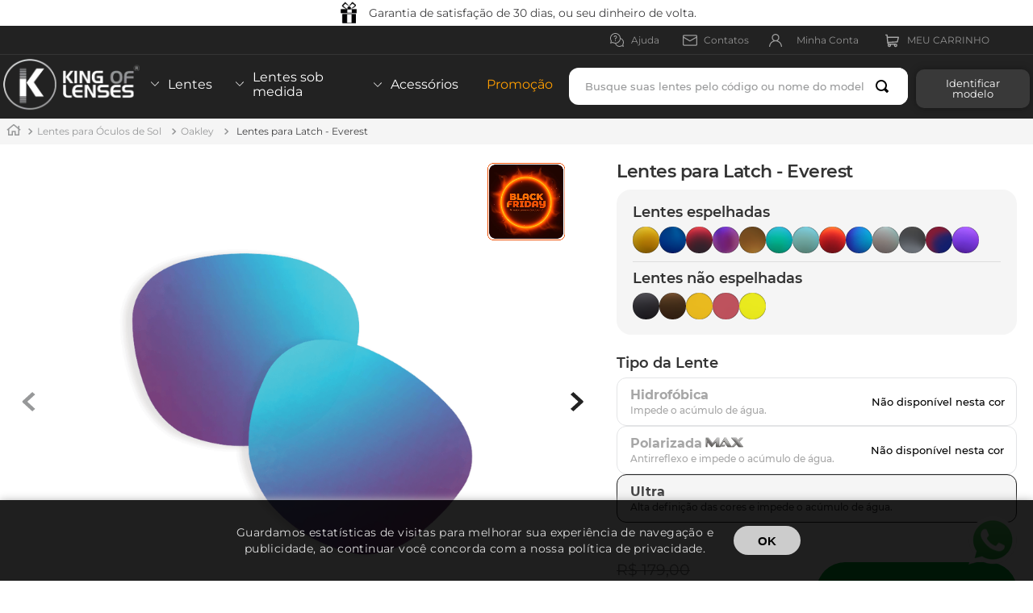

--- FILE ---
content_type: text/html; charset=utf-8
request_url: https://www.kingoflenses.com.br/lentes-para-latch---everest/p
body_size: 142320
content:

<!DOCTYPE html>
  <html lang="pt-BR">
  <head>
    <meta name="viewport" content="width=device-width, initial-scale=1">
    <meta name="generator" content="vtex.render-server@8.179.0">
    <meta charset='utf-8'>
    

    

<link rel="stylesheet" type="text/css" href="https://kingofflenses.vtexassets.com/_v/public/vtex.styles-graphql/v1/style/kingofflenses.store@6.0.10$style.common.min.css?v=1&workspace=master"  id="style_link_common" class="style_link" crossorigin />
<link rel="stylesheet" type="text/css" href="https://kingofflenses.vtexassets.com/_v/public/vtex.styles-graphql/v1/style/kingofflenses.store@6.0.10$style.small.min.css?v=1&workspace=master" media="screen and (min-width: 20em)" id="style_link_small" class="style_link" crossorigin />
<link rel="stylesheet" type="text/css" href="https://kingofflenses.vtexassets.com/_v/public/vtex.styles-graphql/v1/style/kingofflenses.store@6.0.10$style.notsmall.min.css?v=1&workspace=master" media="screen and (min-width: 40em)" id="style_link_notsmall" class="style_link" crossorigin />
<link rel="stylesheet" type="text/css" href="https://kingofflenses.vtexassets.com/_v/public/vtex.styles-graphql/v1/style/kingofflenses.store@6.0.10$style.large.min.css?v=1&workspace=master" media="screen and (min-width: 64em)" id="style_link_large" class="style_link" crossorigin />
<link rel="stylesheet" type="text/css" href="https://kingofflenses.vtexassets.com/_v/public/vtex.styles-graphql/v1/style/kingofflenses.store@6.0.10$style.xlarge.min.css?v=1&workspace=master" media="screen and (min-width: 80em)" id="style_link_xlarge" class="style_link" crossorigin />
<link rel="stylesheet" type="text/css" href="https://kingofflenses.vtexassets.com/_v/public/vtex.styles-graphql/v1/fonts/989db2448f309bfdd99b513f37c84b8f5794d2b5?v=1&workspace=master"  id="fonts_link"  crossorigin />
<link rel="preload" type="text/css" href="https://kingofflenses.vtexassets.com/_v/public/assets/v1/npm/animate.css@3.7.0/animate.min.css?workspace=master"    crossorigin  as="style" onload="this.onload=null;this.rel='stylesheet'" />
<noscript><link rel="stylesheet" type="text/css" href="https://kingofflenses.vtexassets.com/_v/public/assets/v1/npm/animate.css@3.7.0/animate.min.css?workspace=master"    crossorigin /></noscript>
<link rel="stylesheet" type="text/css" href="https://kingofflenses.vtexassets.com/_v/public/assets/v1/published/vtex.render-runtime@8.136.1/public/react/common.min.css?workspace=master"    crossorigin />
<link rel="stylesheet" type="text/css" href="https://kingofflenses.vtexassets.com/_v/public/assets/v1/published/vtex.store-components@3.178.5/public/react/Container.min.css?workspace=master"    crossorigin />
<link rel="stylesheet" type="text/css" href="https://kingofflenses.vtexassets.com/_v/public/assets/v1/published/vtex.styleguide@9.146.16/public/react/0.min.css?workspace=master"    crossorigin />
<link rel="stylesheet" type="text/css" href="https://kingofflenses.vtexassets.com/_v/public/assets/v1/published/vtex.flex-layout@0.21.5/public/react/0.min.css?workspace=master"    crossorigin />
<link rel="stylesheet" type="text/css" href="https://kingofflenses.vtexassets.com/_v/public/assets/v1/published/vtex.rich-text@0.16.0/public/react/index.min.css?workspace=master"    crossorigin />
<link rel="stylesheet" type="text/css" href="https://kingofflenses.vtexassets.com/_v/public/assets/v1/published/vtex.admin-pages@4.59.0/public/react/HighlightOverlay.min.css?workspace=master"    crossorigin />
<link rel="stylesheet" type="text/css" href="https://kingofflenses.vtexassets.com/_v/public/assets/v1/published/kingofflenses.lgpd@0.1.5/public/react/ModalLgpd.min.css?workspace=master"    crossorigin />
<link rel="stylesheet" type="text/css" href="https://kingofflenses.vtexassets.com/_v/public/assets/v1/published/vtex.styleguide@9.146.16/public/react/15.min.css?workspace=master"    crossorigin />
<link rel="stylesheet" type="text/css" href="https://kingofflenses.vtexassets.com/_v/public/assets/v1/published/vtex.store-components@3.178.5/public/react/SKUSelector.min.css?workspace=master"    crossorigin />
<link rel="stylesheet" type="text/css" href="https://kingofflenses.vtexassets.com/_v/public/assets/v1/published/vtex.styleguide@9.146.16/public/react/1.min.css?workspace=master"    crossorigin />
<link rel="stylesheet" type="text/css" href="https://kingofflenses.vtexassets.com/_v/public/assets/v1/published/vtex.store-components@3.178.5/public/react/AvailabilitySubscriber.min.css?workspace=master"    crossorigin />
<link rel="stylesheet" type="text/css" href="https://kingofflenses.vtexassets.com/_v/public/assets/v1/published/vtex.styleguide@9.146.16/public/react/Spinner.min.css?workspace=master"    crossorigin />
<link rel="stylesheet" type="text/css" href="https://kingofflenses.vtexassets.com/_v/public/assets/v1/published/vtex.login@2.69.1/public/react/1.min.css?workspace=master"    crossorigin />
<link rel="stylesheet" type="text/css" href="https://kingofflenses.vtexassets.com/_v/public/assets/v1/published/vtex.minicart@2.68.0/public/react/Minicart.min.css?workspace=master"    crossorigin />
<link rel="stylesheet" type="text/css" href="https://kingofflenses.vtexassets.com/_v/public/assets/v1/published/kingofflenses.store@6.0.10/public/react/SimilarsShelfs.min.css?workspace=master"    crossorigin />
<link rel="stylesheet" type="text/css" href="https://kingofflenses.vtexassets.com/_v/public/assets/v1/published/vtex.styleguide@9.146.16/public/react/Tooltip.min.css?workspace=master"    crossorigin />
<link rel="stylesheet" type="text/css" href="https://kingofflenses.vtexassets.com/_v/public/assets/v1/published/vtex.store-components@3.178.5/public/react/4.min.css?workspace=master"    crossorigin />
<link rel="stylesheet" type="text/css" href="https://kingofflenses.vtexassets.com/_v/public/assets/v1/published/vtex.store-components@3.178.5/public/react/SearchBar.min.css?workspace=master"    crossorigin />
<link rel="stylesheet" type="text/css" href="https://kingofflenses.vtexassets.com/_v/public/assets/v1/published/vtex.store-components@3.178.5/public/react/2.min.css?workspace=master"    crossorigin />
<link rel="stylesheet" type="text/css" href="https://kingofflenses.vtexassets.com/_v/public/assets/v1/published/vtex.store-components@3.178.5/public/react/ProductImages.min.css?workspace=master"    crossorigin />
<link rel="stylesheet" type="text/css" href="https://kingofflenses.vtexassets.com/_v/public/assets/v1/published/vtex.store-components@3.178.5/public/react/ProductDescription.min.css?workspace=master"    crossorigin />
<link rel="stylesheet" type="text/css" href="https://kingofflenses.vtexassets.com/_v/public/assets/v1/published/vtex.store-components@3.178.5/public/react/DiscountBadge.min.css?workspace=master"    crossorigin />
<link rel="stylesheet" type="text/css" href="https://kingofflenses.vtexassets.com/_v/public/assets/v1/published/vtex.product-summary@2.91.0/public/react/ProductSummaryImage.min.css?workspace=master"    crossorigin />
<link rel="stylesheet" type="text/css" href="https://kingofflenses.vtexassets.com/_v/public/assets/v1/published/vtex.store-components@3.178.5/public/react/Logo.min.css?workspace=master"    crossorigin />
<link rel="stylesheet" type="text/css" href="https://kingofflenses.vtexassets.com/_v/public/assets/v1/published/vtex.search@2.18.7/public/react/Autocomplete.min.css?workspace=master"    crossorigin />
<link rel="stylesheet" type="text/css" href="https://kingofflenses.vtexassets.com/_v/public/assets/v1/published/vtex.modal-layout@0.14.2/public/react/0.min.css?workspace=master"    crossorigin />
<link rel="stylesheet" type="text/css" href="https://kingofflenses.vtexassets.com/_v/public/assets/v1/published/vtex.product-customizer@2.12.4/public/react/ProductAssemblyOptionInputValues.min.css?workspace=master"    crossorigin />
<link rel="stylesheet" type="text/css" href="https://kingofflenses.vtexassets.com/_v/public/assets/v1/published/kingofflenses.store@6.0.10/public/react/CustomBuyButton.min.css?workspace=master"    crossorigin />
<link rel="stylesheet" type="text/css" href="https://kingofflenses.vtexassets.com/_v/public/assets/v1/published/vtex.modal-layout@0.14.2/public/react/ModalHeader.min.css?workspace=master"    crossorigin />
<noscript id="styles_overrides"></noscript>

<link rel="stylesheet" type="text/css" href="https://kingofflenses.vtexassets.com/_v/public/vtex.styles-graphql/v1/overrides/vtex.product-list@0.37.4$overrides.css?v=1&workspace=master"  id="override_link_0" class="override_link" crossorigin />
<link rel="stylesheet" type="text/css" href="https://kingofflenses.vtexassets.com/_v/public/vtex.styles-graphql/v1/overrides/vtex.minicart@2.68.0$overrides.css?v=1&workspace=master"  id="override_link_1" class="override_link" crossorigin />
<link rel="stylesheet" type="text/css" href="https://kingofflenses.vtexassets.com/_v/public/vtex.styles-graphql/v1/overrides/kingofflenses.store@6.0.10$overrides.css?v=1&workspace=master"  id="override_link_2" class="override_link" crossorigin />
<link rel="stylesheet" type="text/css" href="https://kingofflenses.vtexassets.com/_v/public/vtex.styles-graphql/v1/overrides/kingofflenses.store@6.0.10$fonts.css?v=1&workspace=master"  id="override_link_3" class="override_link" crossorigin />

    
    <!--pixel:start:vtex.request-capture-->
<script >!function(e,t,c,n,r,a,i){a=e.vtexrca=e.vtexrca||function(){(a.q=a.q||[]).push(arguments)},a.l=+new Date,i=t.createElement(c),i.async=!0,i.src=n,r=t.getElementsByTagName(c)[0],r.parentNode.insertBefore(i,r)}(window,document,"script","https://io.vtex.com.br/rc/rc.js"),vtexrca("init")</script>
<script >!function(e,t,n,a,c,f,o){f=e.vtexaf=e.vtexaf||function(){(f.q=f.q||[]).push(arguments)},f.l=+new Date,o=t.createElement(n),o.async=!0,o.src=a,c=t.getElementsByTagName(n)[0],c.parentNode.insertBefore(o,c)}(window,document,"script","https://activity-flow.vtex.com/af/af.js")</script>

<!--pixel:end:vtex.request-capture-->
<!--pixel:start:vtex.facebook-domain-verification-->
<meta name="facebook-domain-verification" content="49nabgu4zpeys4lpp0ui8s88s3czwd">

<!--pixel:end:vtex.facebook-domain-verification-->
<!--pixel:start:vtex.smarthint-->
<script src="https://code.jquery.com/jquery-3.4.1.min.js"
  integrity="sha256-CSXorXvZcTkaix6Yvo6HppcZGetbYMGWSFlBw8HfCJo="
  crossorigin="anonymous"></script>
<script type="text/javascript">
  (function(window) {
    var smarthintkey = "SH-151209";
    if (smarthintkey) {
      window.smarthintkey = smarthintkey;
      var script = document.createElement("script");
      script.type = "text/javascript";
      script.async = true;
      script.src = "https://service.smarthint.co/Scripts/i/Vtex.IO.min.js";
      var s = document.getElementsByTagName("script")[0];
      s.parentNode.insertBefore(script, s);
    }
  })(window);
</script>

<!--pixel:end:vtex.smarthint-->
<!--pixel:start:vtex.google-tag-manager-->
<script >
  (function() {
    var gtmId = "GTM-P6KTVWQ";
    if (!gtmId) {
      console.error('Warning: No Google Tag Manager ID is defined. Please configure it in the apps admin.');
    } else {
      window.dataLayer = window.dataLayer || [];
      window.dataLayer.push({ 'gtm.blacklist': [] });
      // GTM script snippet. Taken from: https://developers.google.com/tag-manager/quickstart
      (function(w,d,s,l,i){w[l]=w[l]||[];w[l].push({'gtm.start':
      new Date().getTime(),event:'gtm.js'});var f=d.getElementsByTagName(s)[0],
      j=d.createElement(s),dl=l!='dataLayer'?'&l='+l:'';j.async=true;j.src=
      'https://www.googletagmanager.com/gtm.js?id='+i+dl;f.parentNode.insertBefore(j,f);
      })(window,document,'script','dataLayer',gtmId)
    }
  })()
</script>

<!--pixel:end:vtex.google-tag-manager-->
<!--pixel:start:vtex.google-search-console-->
<meta name="google-site-verification" content="" />

<!--pixel:end:vtex.google-search-console-->
<!--pixel:start:vtexromania.edrone-->
<script >
  (function() {
    var appId = "61730693946ab";
    if (!appId) {
      console.error('Warning: No Edrone APP ID is defined. Please configure it in the apps admin.');
      return
    }else {
      (function (srcjs) {
        window._edrone = window._edrone || {};
        _edrone.app_id = appId;
        var doc = document.createElement('script');
        doc.type = 'text/javascript';
        doc.async = true;
        doc.src = ('https:' == document.location.protocol ? 'https:' : 'http:') + srcjs;
        var s = document.getElementsByTagName('script')[0];
        s.parentNode.insertBefore(doc, s);
      })("//d3bo67muzbfgtl.cloudfront.net/edrone_2_0.js");
    }
  })()
</script>

<!--pixel:end:vtexromania.edrone-->
<!--pixel:start:vtex.facebook-fbe-->
<script src="https://capi-automation.s3.us-east-2.amazonaws.com/public/client_js/capiParamBuilder/clientParamBuilder.bundle.js"></script>
<script >clientParamBuilder.processAndCollectParams(window.location.href)</script>
<script >
  !function (f, b, e, v, n, t, s) {
    if (f.fbq) return; n = f.fbq = function () {
      if (arguments[1] === "Purchase" && typeof arguments[3]?.eventID === "undefined" && arguments[2]?.content_type !== "product") return;
      if (arguments[1] === "AddToCart" && typeof arguments[3]?.eventID === "undefined" && arguments[2]?.content_type !== "product") return;
      if (arguments[1] === "PageView" && typeof arguments[3]?.eventID === "undefined") return;
      if (arguments[1] === "Search" && typeof arguments[3]?.eventID === "undefined") return;
      if (arguments[1] === "ViewContent" && typeof arguments[3]?.eventID === "undefined" && arguments[2]?.content_type !== "product") return;
      n.callMethod ?
      n.callMethod.apply(n, arguments) : n.queue.push(arguments)
    };
    if (!f._fbq) f._fbq = n; n.push = n; n.loaded = !0; n.version = '2.0';
    n.queue = []; t = b.createElement(e); t.async = !0;
    t.src = v; s = b.head.getElementsByTagName(e)[0];
    s.parentNode.insertBefore(t, s)
  }(window, document, 'script',
    'https://connect.facebook.net/en_US/fbevents.js');

  fbq.disablePushState = true;
  fbq.allowDuplicatePageViews = true;
  window.pixelId = "2820607828179422";
  window.fbPixelItemPrefix = "";
  window.fireEvents = window.pixelId !== "" && "true".toLowerCase() !== 'false';
  fbeConsentSetting = "false";
  if (fbeConsentSetting == 'true'){
        fbq('consent', 'revoke')
        document.cookie = "fbe_consent=false; SameSite=None; Secure"
        }
</script>
<!--pixel:end:vtex.facebook-fbe-->
<!--pixel:start:vtexbr.tiktok-tbp-->
<script >
    window.tiktokTbp = window.tiktokTbp || {}
    window.tiktokTbp.pixelCode = ``

    if (!!window.tiktokTbp.pixelCode) {
        window.tiktokTbp.enabled = true;

        !function (w, d, t) {
            w.TiktokAnalyticsObject = t; var ttq = w[t] = w[t] || []; ttq.methods = ["page", "track", "identify", "instances", "debug", "on", "off", "once", "ready", "alias", "group", "enableCookie", "disableCookie"], ttq.setAndDefer = function (t, e) { t[e] = function () { t.push([e].concat(Array.prototype.slice.call(arguments, 0))) } }; for (var i = 0; i < ttq.methods.length; i++)ttq.setAndDefer(ttq, ttq.methods[i]); ttq.instance = function (t) { for (var e = ttq._i[t] || [], n = 0; n < ttq.methods.length; n++)ttq.setAndDefer(e, ttq.methods[n]); return e }, ttq.load = function (e, n) { var i = "https://analytics.tiktok.com/i18n/pixel/events.js"; ttq._i = ttq._i || {}, ttq._i[e] = [], ttq._i[e]._u = i, ttq._t = ttq._t || {}, ttq._t[e] = +new Date, ttq._o = ttq._o || {}, ttq._o[e] = n || {},ttq._partner=ttq._partner||"VTEX"; var o = document.createElement("script"); o.type = "text/javascript", o.async = !0, o.src = i + "?sdkid=" + e + "&lib=" + t; var a = document.getElementsByTagName("script")[0]; a.parentNode.insertBefore(o, a) };
            ttq.load(window.tiktokTbp.pixelCode);
            ttq.page();
        }(window, document, 'ttq');
    }else{
        console.warn('TikTok Pixel (TBP) is disabled - no valid Pixel ID configured.')
    }
</script>
<!--pixel:end:vtexbr.tiktok-tbp-->


  <title data-react-helmet="true"></title>
<meta data-react-helmet="true" name="viewport" content="width=device-width, initial-scale=1"/><meta data-react-helmet="true" name="copyright" content="King Of Lenses"/><meta data-react-helmet="true" name="author" content="King Of Lenses"/><meta data-react-helmet="true" name="country" content="BRA"/><meta data-react-helmet="true" name="language" content="pt-BR"/><meta data-react-helmet="true" name="currency" content="BRL"/><meta data-react-helmet="true" name="robots" content="index, follow"/><meta data-react-helmet="true" name="storefront" content="store_framework"/><meta data-react-helmet="true" name="description" content="&lt;p&gt;Lentes para Latch, com toda proteção necessária UVA e UV. As lentes para Latch possuem os tipos hidrofóbicas e polarizadas. Disponível em 26 cores, as lentes para Latch possuem garantia de 1 ano.&lt;/p&gt;"/><meta data-react-helmet="true" property="og:type" content="product"/><meta data-react-helmet="true" property="og:title" content="Lentes para Latch - Everest - Lentes para Óculos Oakley e Ray-Ban em promoção"/><meta data-react-helmet="true" property="og:url" content="https://www.kingoflenses.com.br/_v/segment/routing/vtex.store@2.x/product/47104/lentes-para-latch---everest/p"/><meta data-react-helmet="true" property="og:description" content="&lt;p&gt;Lentes para Latch, com toda proteção necessária UVA e UV. As lentes para Latch possuem os tipos hidrofóbicas e polarizadas. Disponível em 26 cores, as lentes para Latch possuem garantia de 1 ano.&lt;/p&gt;"/><meta data-react-helmet="true" property="product:sku" content="5453"/><meta data-react-helmet="true" property="product:retailer_part_no" content="47104"/><meta data-react-helmet="true" property="product:retailer_item_id" content="LT6.30"/><meta data-react-helmet="true" property="product:condition" content="new"/><meta data-react-helmet="true" property="product:brand" content="King Of Lenses"/><meta data-react-helmet="true" property="product:price:currency" content="BRL"/><meta data-react-helmet="true" property="product:category" content="/Lentes para Óculos de Sol/Oakley/"/><meta data-react-helmet="true" property="product:category" content="/Lentes para Óculos de Sol/"/><meta data-react-helmet="true" property="og:image" content="https://kingofflenses.vtexassets.com/arquivos/ids/251318/kingoflenses-lentes-everest-oakley-latch.png?v=638785017468000000"/><meta data-react-helmet="true" property="og:image" content="https://kingofflenses.vtexassets.com/arquivos/ids/251319/lentes-oakley-latch-everest-king-of-lenses.png.png?v=638785017468000000"/><meta data-react-helmet="true" property="og:image" content="https://kingofflenses.vtexassets.com/arquivos/ids/251320/EVEREST.jpg.jpg?v=638785017468000000"/><meta data-react-helmet="true" property="product:price:amount" content="89.5"/><meta data-react-helmet="true" property="product:availability" content="instock"/>
<script data-react-helmet="true" src="https://www.google.com/recaptcha/enterprise.js?render=6LdV7CIpAAAAAPUrHXWlFArQ5hSiNQJk6Ja-vcYM&amp;hl=pt-BR" async="true"></script><script data-react-helmet="true" >
            {
              const style = document.createElement('style')

              style.textContent = '.grecaptcha-badge {visibility: hidden; }'
              document.head.appendChild(style)
            }
          </script>
  
  
  <link data-react-helmet="true" rel="canonical" href="https://www.kingoflenses.com.br/lentes-para-latch---everest/p"/>
</head>
<body class="bg-base">
  <div id="styles_iconpack" style="display:none"><svg class="dn" height="0" version="1.1" width="0" xmlns="http://www.w3.org/2000/svg"><defs><g id="bnd-logo"><path d="M14.8018 2H2.8541C1.92768 2 1.33445 2.93596 1.76795 3.71405L2.96368 5.86466H0.796482C0.659276 5.8647 0.524407 5.89841 0.404937 5.96253C0.285467 6.02665 0.185446 6.119 0.114562 6.23064C0.0436777 6.34228 0.0043325 6.46943 0.000337815 6.59976C-0.00365688 6.73009 0.0278339 6.8592 0.0917605 6.97457L3.93578 13.8888C4.00355 14.0104 4.10491 14.1121 4.22896 14.1831C4.35301 14.254 4.49507 14.2915 4.63987 14.2915C4.78466 14.2915 4.92672 14.254 5.05077 14.1831C5.17483 14.1121 5.27618 14.0104 5.34395 13.8888L6.38793 12.0211L7.69771 14.3775C8.15868 15.2063 9.40744 15.2078 9.87001 14.38L15.8585 3.67064C16.2818 2.91319 15.7043 2 14.8018 2ZM9.43491 6.57566L6.85274 11.1944C6.80761 11.2753 6.74016 11.3429 6.65762 11.3901C6.57508 11.4373 6.48058 11.4622 6.38426 11.4622C6.28794 11.4622 6.19344 11.4373 6.1109 11.3901C6.02836 11.3429 5.96091 11.2753 5.91578 11.1944L3.35853 6.59509C3.31587 6.51831 3.29482 6.43236 3.2974 6.34558C3.29998 6.25879 3.3261 6.17411 3.37325 6.09974C3.4204 6.02538 3.48696 5.96385 3.56649 5.92112C3.64601 5.87839 3.73581 5.85591 3.82717 5.85585H8.97937C9.06831 5.85591 9.15572 5.87782 9.23312 5.91945C9.31052 5.96108 9.37529 6.02102 9.42113 6.09345C9.46697 6.16588 9.49232 6.24834 9.49474 6.33283C9.49716 6.41732 9.47655 6.50097 9.43491 6.57566Z" fill="currentColor"/><path d="M14.8018 2H2.8541C1.92768 2 1.33445 2.93596 1.76795 3.71405L2.96368 5.86466H0.796482C0.659276 5.8647 0.524407 5.89841 0.404937 5.96253C0.285467 6.02665 0.185446 6.119 0.114562 6.23064C0.0436777 6.34228 0.0043325 6.46943 0.000337815 6.59976C-0.00365688 6.73009 0.0278339 6.8592 0.0917605 6.97457L3.93578 13.8888C4.00355 14.0104 4.10491 14.1121 4.22896 14.1831C4.35301 14.254 4.49507 14.2915 4.63987 14.2915C4.78466 14.2915 4.92672 14.254 5.05077 14.1831C5.17483 14.1121 5.27618 14.0104 5.34395 13.8888L6.38793 12.0211L7.69771 14.3775C8.15868 15.2063 9.40744 15.2078 9.87001 14.38L15.8585 3.67064C16.2818 2.91319 15.7043 2 14.8018 2ZM9.43491 6.57566L6.85274 11.1944C6.80761 11.2753 6.74016 11.3429 6.65762 11.3901C6.57508 11.4373 6.48058 11.4622 6.38426 11.4622C6.28794 11.4622 6.19344 11.4373 6.1109 11.3901C6.02836 11.3429 5.96091 11.2753 5.91578 11.1944L3.35853 6.59509C3.31587 6.51831 3.29482 6.43236 3.2974 6.34558C3.29998 6.25879 3.3261 6.17411 3.37325 6.09974C3.4204 6.02538 3.48696 5.96385 3.56649 5.92112C3.64601 5.87839 3.73581 5.85591 3.82717 5.85585H8.97937C9.06831 5.85591 9.15572 5.87782 9.23312 5.91945C9.31052 5.96108 9.37529 6.02102 9.42113 6.09345C9.46697 6.16588 9.49232 6.24834 9.49474 6.33283C9.49716 6.41732 9.47655 6.50097 9.43491 6.57566Z" fill="currentColor"/></g><g id="hpa-arrow-from-bottom"><path d="M7.00001 3.4V12H9.00001V3.4L13 7.4L14.4 6L8.70001 0.3C8.30001 -0.1 7.70001 -0.1 7.30001 0.3L1.60001 6L3.00001 7.4L7.00001 3.4Z" fill="currentColor"/><path d="M15 14H1V16H15V14Z" fill="currentColor"/></g><g id="hpa-arrow-to-bottom"><path d="M8.00001 12C8.30001 12 8.50001 11.9 8.70001 11.7L14.4 6L13 4.6L9.00001 8.6V0H7.00001V8.6L3.00001 4.6L1.60001 6L7.30001 11.7C7.50001 11.9 7.70001 12 8.00001 12Z" fill="currentColor"/><path d="M15 14H1V16H15V14Z" fill="currentColor"/></g><g id="hpa-arrow-back"><path d="M5.5 15.5002C5.75781 15.5002 5.92969 15.4169 6.10156 15.2502L11 10.5002L9.79687 9.33356L6.35938 12.6669L6.35938 0H4.64063L4.64062 12.6669L1.20312 9.33356L0 10.5002L4.89844 15.2502C5.07031 15.4169 5.24219 15.5002 5.5 15.5002Z" transform="translate(16.0002) rotate(90)" fill="currentColor"/></g><g id="hpa-calendar"><path d="M5.66667 7.2H4.11111V8.8H5.66667V7.2ZM8.77778 7.2H7.22222V8.8H8.77778V7.2ZM11.8889 7.2H10.3333V8.8H11.8889V7.2ZM13.4444 1.6H12.6667V0H11.1111V1.6H4.88889V0H3.33333V1.6H2.55556C1.69222 1.6 1.00778 2.32 1.00778 3.2L1 14.4C1 15.28 1.69222 16 2.55556 16H13.4444C14.3 16 15 15.28 15 14.4V3.2C15 2.32 14.3 1.6 13.4444 1.6ZM13.4444 14.4H2.55556V5.6H13.4444V14.4Z" fill="currentColor"/></g><g id="hpa-cart"><path d="M15.0503 3.0002H4.92647C4.81221 3.00072 4.7012 2.96234 4.6118 2.89142C4.52239 2.8205 4.45996 2.72129 4.43483 2.6102L4.01342 0.800203C3.96651 0.570928 3.84041 0.365306 3.65708 0.219131C3.47375 0.0729566 3.24479 -0.00451449 3.01006 0.000203439H0.501677C0.368624 0.000203439 0.241021 0.0528819 0.146938 0.14665C0.0528551 0.240418 0 0.367595 0 0.500203L0 1.5002C0 1.63281 0.0528551 1.75999 0.146938 1.85376C0.241021 1.94753 0.368624 2.0002 0.501677 2.0002H1.80604C1.92077 1.9978 2.03274 2.03548 2.12253 2.10671C2.21232 2.17794 2.27429 2.27823 2.29768 2.3902L4.01342 10.2002C4.06032 10.4295 4.18642 10.6351 4.36975 10.7813C4.55308 10.9274 4.78204 11.0049 5.01677 11.0002H13.0436C13.2478 10.9891 13.4436 10.9161 13.605 10.791C13.7664 10.6659 13.8856 10.4947 13.9466 10.3002L15.9533 4.3002C15.9995 4.15468 16.0116 4.00057 15.9888 3.84965C15.9659 3.69874 15.9088 3.55504 15.8216 3.42956C15.7344 3.30408 15.6196 3.20015 15.4859 3.12573C15.3522 3.0513 15.2032 3.00837 15.0503 3.0002Z" fill="currentColor"/><path d="M5.02682 16.0002C6.13509 16.0002 7.03353 15.1048 7.03353 14.0002C7.03353 12.8956 6.13509 12.0002 5.02682 12.0002C3.91855 12.0002 3.02011 12.8956 3.02011 14.0002C3.02011 15.1048 3.91855 16.0002 5.02682 16.0002Z" fill="currentColor"/><path d="M13.0737 16.0002C14.182 16.0002 15.0804 15.1048 15.0804 14.0002C15.0804 12.8956 14.182 12.0002 13.0737 12.0002C11.9655 12.0002 11.067 12.8956 11.067 14.0002C11.067 15.1048 11.9655 16.0002 13.0737 16.0002Z" fill="currentColor"/></g><g id="hpa-delete"><path d="M7 7H5V13H7V7Z" fill="currentColor"/><path d="M11 7H9V13H11V7Z" fill="currentColor"/><path d="M12 1C12 0.4 11.6 0 11 0H5C4.4 0 4 0.4 4 1V3H0V5H1V15C1 15.6 1.4 16 2 16H14C14.6 16 15 15.6 15 15V5H16V3H12V1ZM6 2H10V3H6V2ZM13 5V14H3V5H13Z" fill="currentColor"/></g><g id="mpa-play"><path d="M3.5241 0.937906C2.85783 0.527894 2 1.00724 2 1.78956V14.2104C2 14.9928 2.85783 15.4721 3.5241 15.0621L13.6161 8.85166C14.2506 8.46117 14.2506 7.53883 13.6161 7.14834L3.5241 0.937906Z" fill="currentColor"/></g><g id="mpa-pause"><rect width="6" height="16" fill="currentColor"/><rect x="10" width="6" height="16" fill="currentColor"/></g><g id="sti-volume-on"><path d="M0 5.2634V10.7366H3.55556L8 15.2976V0.702394L3.55556 5.2634H0ZM12 8C12 6.3854 11.0933 4.99886 9.77778 4.32383V11.667C11.0933 11.0011 12 9.6146 12 8ZM9.77778 0V1.87913C12.3467 2.66363 14.2222 5.10832 14.2222 8C14.2222 10.8917 12.3467 13.3364 9.77778 14.1209V16C13.3422 15.1699 16 11.9042 16 8C16 4.09578 13.3422 0.830103 9.77778 0V0Z" fill="currentColor"/></g><g id="sti-volume-off"><path d="M12 8C12 6.42667 11.0933 5.07556 9.77778 4.41778V6.38222L11.9556 8.56C11.9822 8.38222 12 8.19556 12 8V8ZM14.2222 8C14.2222 8.83556 14.0444 9.61778 13.7422 10.3467L15.0844 11.6889C15.6711 10.5867 16 9.33333 16 8C16 4.19556 13.3422 1.01333 9.77778 0.204444V2.03556C12.3467 2.8 14.2222 5.18222 14.2222 8ZM1.12889 0L0 1.12889L4.20444 5.33333H0V10.6667H3.55556L8 15.1111V9.12889L11.7778 12.9067C11.1822 13.3689 10.5156 13.7333 9.77778 13.9556V15.7867C11.0044 15.5111 12.1156 14.9422 13.0578 14.1778L14.8711 16L16 14.8711L8 6.87111L1.12889 0ZM8 0.888889L6.14222 2.74667L8 4.60444V0.888889Z" fill="currentColor"/></g><g id="hpa-profile"><path d="M7.99 8C10.1964 8 11.985 6.20914 11.985 4C11.985 1.79086 10.1964 0 7.99 0C5.78362 0 3.995 1.79086 3.995 4C3.995 6.20914 5.78362 8 7.99 8Z" fill="currentColor"/><path d="M14.8215 11.38C15.1694 11.5401 15.4641 11.7969 15.6704 12.12C15.8791 12.442 15.9933 12.8162 16 13.2V15.49V16H15.4906H0.509363H0V15.49V13.2C0.000731876 12.8181 0.107964 12.4441 0.309613 12.12C0.515896 11.7969 0.810577 11.5401 1.15855 11.38C3.31243 10.4409 5.64096 9.97049 7.99001 9.99999C10.3391 9.97049 12.6676 10.4409 14.8215 11.38Z" fill="currentColor"/></g><g id="hpa-save"><path d="M11.7 0.3C11.5 0.1 11.3 0 11 0H10V3C10 3.6 9.6 4 9 4H4C3.4 4 3 3.6 3 3V0H1C0.4 0 0 0.4 0 1V15C0 15.6 0.4 16 1 16H15C15.6 16 16 15.6 16 15V5C16 4.7 15.9 4.5 15.7 4.3L11.7 0.3ZM13 14H3V11C3 10.4 3.4 10 4 10H12C12.6 10 13 10.4 13 11V14Z" fill="currentColor"/><path d="M9 0H7V3H9V0Z" fill="currentColor"/></g><g id="hpa-search"><path d="M15.707 13.293L13 10.586C13.63 9.536 14 8.311 14 7C14 3.14 10.859 0 7 0C3.141 0 0 3.14 0 7C0 10.86 3.141 14 7 14C8.312 14 9.536 13.631 10.586 13L13.293 15.707C13.488 15.902 13.744 16 14 16C14.256 16 14.512 15.902 14.707 15.707L15.707 14.707C16.098 14.316 16.098 13.684 15.707 13.293ZM7 12C4.239 12 2 9.761 2 7C2 4.239 4.239 2 7 2C9.761 2 12 4.239 12 7C12 9.761 9.761 12 7 12Z" fill="currentColor"/></g><g id="hpa-hamburguer-menu"><path fill="currentColor" d="M15,7H1C0.4,7,0,7.4,0,8s0.4,1,1,1h14c0.6,0,1-0.4,1-1S15.6,7,15,7z"/><path fill="currentColor" d="M15,1H1C0.4,1,0,1.4,0,2s0.4,1,1,1h14c0.6,0,1-0.4,1-1S15.6,1,15,1z"/><path fill="currentColor" d="M15,13H1c-0.6,0-1,0.4-1,1s0.4,1,1,1h14c0.6,0,1-0.4,1-1S15.6,13,15,13z"/></g><g id="hpa-location-marker"><path d="M19.9655 10.4828C19.9655 16.3448 10.4828 26 10.4828 26C10.4828 26 1 16.431 1 10.4828C1 4.44828 5.91379 1 10.4828 1C15.0517 1 19.9655 4.53448 19.9655 10.4828Z" stroke="currentColor" stroke-width="2" stroke-miterlimit="10" stroke-linecap="round" stroke-linejoin="round"/><path d="M10.4827 13.069C11.911 13.069 13.0689 11.9111 13.0689 10.4828C13.0689 9.05443 11.911 7.89655 10.4827 7.89655C9.05437 7.89655 7.89648 9.05443 7.89648 10.4828C7.89648 11.9111 9.05437 13.069 10.4827 13.069Z" stroke="currentColor" stroke-width="2" stroke-miterlimit="10" stroke-linecap="round" stroke-linejoin="round"/></g><g id="hpa-telemarketing"><path d="M14 10V7C14 3.68629 11.3137 1 8 1V1C4.68629 1 2 3.68629 2 7V10" stroke="currentColor" stroke-width="1.5"/><path d="M14 10V10C14 12.2091 12.2091 14 10 14H8" stroke="currentColor" stroke-width="1.5"/><rect y="7" width="3" height="5" rx="1" fill="currentColor"/><rect x="11" y="12" width="4" height="5" rx="2" transform="rotate(90 11 12)" fill="currentColor"/><rect x="13" y="7" width="3" height="5" rx="1" fill="currentColor"/></g><g id="mpa-globe"><path d="M8,0C3.6,0,0,3.6,0,8s3.6,8,8,8s8-3.6,8-8S12.4,0,8,0z M13.9,7H12c-0.1-1.5-0.4-2.9-0.8-4.1 C12.6,3.8,13.6,5.3,13.9,7z M8,14c-0.6,0-1.8-1.9-2-5H10C9.8,12.1,8.6,14,8,14z M6,7c0.2-3.1,1.3-5,2-5s1.8,1.9,2,5H6z M4.9,2.9 C4.4,4.1,4.1,5.5,4,7H2.1C2.4,5.3,3.4,3.8,4.9,2.9z M2.1,9H4c0.1,1.5,0.4,2.9,0.8,4.1C3.4,12.2,2.4,10.7,2.1,9z M11.1,13.1 c0.5-1.2,0.7-2.6,0.8-4.1h1.9C13.6,10.7,12.6,12.2,11.1,13.1z" fill="currentColor"/></g><g id="mpa-filter-settings"><path d="M4 5V1" stroke="#4F4F4F" stroke-miterlimit="10" stroke-linecap="round" stroke-linejoin="round"/><path d="M4 16V14" stroke="#4F4F4F" stroke-miterlimit="10" stroke-linecap="round" stroke-linejoin="round"/><path d="M13 12V16" stroke="#4F4F4F" stroke-miterlimit="10" stroke-linecap="round" stroke-linejoin="round"/><path d="M13 1V3" stroke="#4F4F4F" stroke-miterlimit="10" stroke-linecap="round" stroke-linejoin="round"/><path d="M4 14C5.65685 14 7 12.6569 7 11C7 9.34315 5.65685 8 4 8C2.34315 8 1 9.34315 1 11C1 12.6569 2.34315 14 4 14Z" stroke="#4F4F4F" stroke-miterlimit="10" stroke-linecap="round" stroke-linejoin="round"/><path d="M13 9C14.6569 9 16 7.65685 16 6C16 4.34315 14.6569 3 13 3C11.3431 3 10 4.34315 10 6C10 7.65685 11.3431 9 13 9Z" stroke="#4F4F4F" stroke-miterlimit="10" stroke-linecap="round" stroke-linejoin="round"/></g><g id="mpa-single-item"><path d="M10.2857 0H1.71429C0.685714 0 0 0.685714 0 1.71429V10.2857C0 11.3143 0.685714 12 1.71429 12H10.2857C11.3143 12 12 11.3143 12 10.2857V1.71429C12 0.685714 11.3143 0 10.2857 0Z" fill="currentColor"/><rect y="14" width="12" height="2" rx="1" fill="currentColor"/></g><g id="mpa-gallery"><path d="M6 0H1C0.4 0 0 0.4 0 1V6C0 6.6 0.4 7 1 7H6C6.6 7 7 6.6 7 6V1C7 0.4 6.6 0 6 0Z" fill="currentColor"/><path d="M15 0H10C9.4 0 9 0.4 9 1V6C9 6.6 9.4 7 10 7H15C15.6 7 16 6.6 16 6V1C16 0.4 15.6 0 15 0Z" fill="currentColor"/><path d="M6 9H1C0.4 9 0 9.4 0 10V15C0 15.6 0.4 16 1 16H6C6.6 16 7 15.6 7 15V10C7 9.4 6.6 9 6 9Z" fill="currentColor"/><path d="M15 9H10C9.4 9 9 9.4 9 10V15C9 15.6 9.4 16 10 16H15C15.6 16 16 15.6 16 15V10C16 9.4 15.6 9 15 9Z" fill="currentColor"/></g><g id="mpa-list-items"><path d="M6 0H1C0.4 0 0 0.4 0 1V6C0 6.6 0.4 7 1 7H6C6.6 7 7 6.6 7 6V1C7 0.4 6.6 0 6 0Z" fill="currentColor"/><rect x="9" width="7" height="3" rx="1" fill="currentColor"/><rect x="9" y="4" width="4" height="3" rx="1" fill="currentColor"/><rect x="9" y="9" width="7" height="3" rx="1" fill="currentColor"/><rect x="9" y="13" width="4" height="3" rx="1" fill="currentColor"/><path d="M6 9H1C0.4 9 0 9.4 0 10V15C0 15.6 0.4 16 1 16H6C6.6 16 7 15.6 7 15V10C7 9.4 6.6 9 6 9Z" fill="currentColor"/></g><g id="mpa-heart"><path d="M14.682 2.31811C14.2647 1.89959 13.7687 1.56769 13.2226 1.3415C12.6765 1.11531 12.0911 0.99929 11.5 1.00011C10.8245 0.995238 10.157 1.14681 9.54975 1.44295C8.94255 1.73909 8.41213 2.17178 8.00004 2.70711C7.58764 2.17212 7.05716 1.73969 6.45002 1.44358C5.84289 1.14747 5.17552 0.995697 4.50004 1.00011C3.61002 1.00011 2.73998 1.26402 1.99995 1.75849C1.25993 2.25295 0.683144 2.95576 0.342546 3.77803C0.00194874 4.60031 -0.0871663 5.50511 0.0864704 6.37803C0.260107 7.25095 0.688697 8.05278 1.31804 8.68211L8.00004 15.0001L14.682 8.68211C15.0999 8.26425 15.4314 7.76817 15.6575 7.2222C15.8837 6.67623 16.0001 6.09107 16.0001 5.50011C16.0001 4.90916 15.8837 4.32399 15.6575 3.77803C15.4314 3.23206 15.0999 2.73598 14.682 2.31811V2.31811ZM13.282 7.25111L8.00004 12.2471L2.71504 7.24711C2.37145 6.8954 2.1392 6.45018 2.04734 5.96715C1.95549 5.48412 2.00811 4.98473 2.19862 4.53145C2.38913 4.07817 2.70908 3.69113 3.11843 3.41876C3.52778 3.14638 4.00835 3.00076 4.50004 3.00011C5.93704 3.00011 6.81204 3.68111 8.00004 5.62511C9.18704 3.68111 10.062 3.00011 11.5 3.00011C11.9925 2.99999 12.4741 3.14534 12.8843 3.41791C13.2945 3.69048 13.615 4.07814 13.8057 4.53223C13.9964 4.98632 14.0487 5.48661 13.956 5.97031C13.8634 6.45402 13.63 6.89959 13.285 7.25111H13.282Z" fill="currentColor"/></g><g id="mpa-clone--outline"><path d="M5.20004 5.2L5.20004 3C5.20004 1.89543 6.09547 0.999997 7.20004 0.999997H13C14.1046 0.999997 15 1.89543 15 3V8.80001C15 9.90457 14.1046 10.8 13 10.8H10.8" stroke="currentColor" stroke-width="2" stroke-miterlimit="10" stroke-linecap="square"/><path d="M1 7.19999L1 13C1 14.1046 1.89543 15 3 15H8.79997C9.90454 15 10.8 14.1046 10.8 13V7.19999C10.8 6.09542 9.90454 5.19999 8.79997 5.19999H3C1.89543 5.19999 1 6.09542 1 7.19999Z" stroke="currentColor" stroke-width="2" stroke-miterlimit="10" stroke-linecap="square"/></g><g id="mpa-clone--filled"><path d="M6.07501 4.925L6.07501 2.175C6.07501 1.62271 6.52273 1.175 7.07501 1.175H13.825C14.3773 1.175 14.825 1.62271 14.825 2.175V8.925C14.825 9.47729 14.3773 9.925 13.825 9.925H11.075" fill="currentColor"/><path d="M6.07501 4.925L6.07501 2.175C6.07501 1.62271 6.52273 1.175 7.07501 1.175H13.825C14.3773 1.175 14.825 1.62271 14.825 2.175V8.925C14.825 9.47729 14.3773 9.925 13.825 9.925H11.075" stroke="currentColor" stroke-width="2" stroke-miterlimit="10" stroke-linecap="square"/><path d="M1 6.49999L1 13C1 14.1046 1.89543 15 3 15H9.49997C10.6045 15 11.5 14.1046 11.5 13V6.49999C11.5 5.39542 10.6045 4.49999 9.49997 4.49999H3C1.89543 4.49999 1 5.39542 1 6.49999Z" fill="currentColor" stroke="white" stroke-width="2" stroke-miterlimit="10" stroke-linecap="square"/></g><g id="mpa-edit--outline"><path d="M11.7 0.3C11.3 -0.1 10.7 -0.1 10.3 0.3L0.3 10.3C0.1 10.5 0 10.7 0 11V15C0 15.6 0.4 16 1 16H5C5.3 16 5.5 15.9 5.7 15.7L15.7 5.7C16.1 5.3 16.1 4.7 15.7 4.3L11.7 0.3ZM4.6 14H2V11.4L8 5.4L10.6 8L4.6 14ZM12 6.6L9.4 4L11 2.4L13.6 5L12 6.6Z" fill="currentColor"/></g><g id="mpa-bookmark--filled"><path d="M3.33333 0C2.05 0 1 0.9 1 2V16L8 13L15 16V2C15 0.9 13.95 0 12.6667 0H3.33333Z" fill="currentColor"/></g><g id="mpa-bookmark--outline"><path d="M13 2V13.3L8 11.9L3 13.3V2H13ZM13 0H3C1.9 0 1 0.9 1 2V16L8 14L15 16V2C15 0.9 14.1 0 13 0Z" fill="currentColor"/></g><g id="mpa-edit--filled"><path d="M8.1 3.5L0.3 11.3C0.1 11.5 0 11.7 0 12V15C0 15.6 0.4 16 1 16H4C4.3 16 4.5 15.9 4.7 15.7L12.5 7.9L8.1 3.5Z" fill="currentColor"/><path d="M15.7 3.3L12.7 0.3C12.3 -0.1 11.7 -0.1 11.3 0.3L9.5 2.1L13.9 6.5L15.7 4.7C16.1 4.3 16.1 3.7 15.7 3.3Z" fill="currentColor"/></g><g id="mpa-external-link--line"><path d="M14.3505 0H2.80412V3.29897H10.3918L0 13.6907L2.30928 16L12.701 5.60825V13.1959H16V1.64948C16 0.659794 15.3402 0 14.3505 0Z" fill="currentColor"/></g><g id="mpa-external-link--outline"><path d="M15 0H8V2H12.6L6.3 8.3L7.7 9.7L14 3.4V8H16V1C16 0.4 15.6 0 15 0Z" fill="currentColor"/><path d="M14 16H1C0.4 16 0 15.6 0 15V2C0 1.4 0.4 1 1 1H5V3H2V14H13V11H15V15C15 15.6 14.6 16 14 16Z" fill="currentColor"/></g><g id="mpa-eyesight--outline--off"><path d="M14.5744 5.66925L13.1504 7.09325C13.4284 7.44025 13.6564 7.75725 13.8194 8.00025C13.0594 9.13025 10.9694 11.8203 8.25838 11.9852L6.44337 13.8003C6.93937 13.9243 7.45737 14.0002 8.00037 14.0002C12.7074 14.0002 15.7444 8.71625 15.8714 8.49225C16.0424 8.18825 16.0434 7.81625 15.8724 7.51225C15.8254 7.42725 15.3724 6.63125 14.5744 5.66925Z" fill="currentColor"/><path d="M0.293375 15.7072C0.488375 15.9022 0.744375 16.0002 1.00038 16.0002C1.25638 16.0002 1.51238 15.9022 1.70738 15.7072L15.7074 1.70725C16.0984 1.31625 16.0984 0.68425 15.7074 0.29325C15.3164 -0.09775 14.6844 -0.09775 14.2934 0.29325L11.5484 3.03825C10.5154 2.43125 9.33138 2.00025 8.00037 2.00025C3.24537 2.00025 0.251375 7.28925 0.126375 7.51425C-0.0426249 7.81725 -0.0416249 8.18625 0.128375 8.48925C0.198375 8.61425 1.17238 10.2913 2.82138 11.7653L0.292375 14.2942C-0.0976249 14.6842 -0.0976249 15.3162 0.293375 15.7072ZM2.18138 7.99925C2.95837 6.83525 5.14637 4.00025 8.00037 4.00025C8.74237 4.00025 9.43738 4.20125 10.0784 4.50825L8.51237 6.07425C8.34838 6.02925 8.17838 6.00025 8.00037 6.00025C6.89537 6.00025 6.00038 6.89525 6.00038 8.00025C6.00038 8.17825 6.02938 8.34825 6.07438 8.51225L4.24038 10.3462C3.28538 9.51025 2.55938 8.56225 2.18138 7.99925Z" fill="currentColor"/></g><g id="mpa-eyesight--filled--off"><path d="M14.6 5.60001L6.39999 13.8C6.89999 13.9 7.49999 14 7.99999 14C11.6 14 14.4 10.9 15.6 9.10001C16.1 8.40001 16.1 7.50001 15.6 6.80001C15.4 6.50001 15 6.10001 14.6 5.60001Z" fill="currentColor"/><path d="M14.3 0.3L11.6 3C10.5 2.4 9.3 2 8 2C4.4 2 1.6 5.1 0.4 6.9C-0.1 7.6 -0.1 8.5 0.4 9.1C0.9 9.9 1.8 10.9 2.8 11.8L0.3 14.3C-0.1 14.7 -0.1 15.3 0.3 15.7C0.5 15.9 0.7 16 1 16C1.3 16 1.5 15.9 1.7 15.7L15.7 1.7C16.1 1.3 16.1 0.7 15.7 0.3C15.3 -0.1 14.7 -0.1 14.3 0.3ZM5.3 9.3C5.1 8.9 5 8.5 5 8C5 6.3 6.3 5 8 5C8.5 5 8.9 5.1 9.3 5.3L5.3 9.3Z" fill="currentColor"/></g><g id="mpa-eyesight--outline--on"><path d="M8.00013 14C12.7071 14 15.7441 8.716 15.8711 8.492C16.0421 8.188 16.0431 7.816 15.8721 7.512C15.7461 7.287 12.7311 2 8.00013 2C3.24513 2 0.251127 7.289 0.126127 7.514C-0.0428725 7.817 -0.0418725 8.186 0.128127 8.489C0.254128 8.713 3.26913 14 8.00013 14ZM8.00013 4C10.8391 4 13.0361 6.835 13.8181 8C13.0341 9.166 10.8371 12 8.00013 12C5.15913 12 2.96213 9.162 2.18113 7.999C2.95813 6.835 5.14613 4 8.00013 4Z" fill="currentColor"/><path d="M8 11C9.65685 11 11 9.65685 11 8C11 6.34315 9.65685 5 8 5C6.34315 5 5 6.34315 5 8C5 9.65685 6.34315 11 8 11Z" fill="currentColor"/></g><g id="mpa-eyesight--filled--on"><path d="M7.975 14C11.575 14 14.375 10.9 15.575 9.1C16.075 8.4 16.075 7.5 15.575 6.8C14.375 5.1 11.575 2 7.975 2C4.375 2 1.575 5.1 0.375 6.9C-0.125 7.6 -0.125 8.5 0.375 9.1C1.575 10.9 4.375 14 7.975 14ZM7.975 5C9.675 5 10.975 6.3 10.975 8C10.975 9.7 9.675 11 7.975 11C6.275 11 4.975 9.7 4.975 8C4.975 6.3 6.275 5 7.975 5Z" fill="currentColor"/></g><g id="mpa-filter--outline"><path d="M15 3.16048C15 3.47872 14.8485 3.77795 14.5921 3.96637L9.96348 7.36697C9.70702 7.55539 9.55556 7.85462 9.55556 8.17285V13.0073C9.55556 13.4073 9.31716 13.7688 8.94947 13.9264L7.83836 14.4026C7.1785 14.6854 6.44444 14.2014 6.44444 13.4835V8.17285C6.44444 7.85462 6.29298 7.55539 6.03652 7.36697L1.40792 3.96637C1.15147 3.77795 1 3.47872 1 3.16048V2C1 1.44772 1.44772 1 2 1H14C14.5523 1 15 1.44772 15 2V3.16048Z" stroke="currentColor" stroke-width="2" stroke-miterlimit="10" stroke-linecap="square"/></g><g id="mpa-filter--filled"><path d="M15 0H1C0.4 0 0 0.4 0 1V3C0 3.3 0.1 3.6 0.4 3.8L6 8.5V15C6 15.4 6.2 15.8 6.6 15.9C6.7 16 6.9 16 7 16C7.3 16 7.5 15.9 7.7 15.7L9.7 13.7C9.9 13.5 10 13.3 10 13V8.5L15.6 3.8C15.9 3.6 16 3.3 16 3V1C16 0.4 15.6 0 15 0Z" fill="currentColor"/></g><g id="mpa-minus--line"><path d="M0 7.85715V8.14286C0 8.69515 0.447715 9.14286 1 9.14286H15C15.5523 9.14286 16 8.69515 16 8.14286V7.85715C16 7.30486 15.5523 6.85715 15 6.85715H1C0.447715 6.85715 0 7.30486 0 7.85715Z" fill="currentColor"/></g><g id="mpa-minus--outline"><circle cx="8" cy="8" r="7" stroke="currentColor" stroke-width="2"/><path d="M4 8.5V7.5C4 7.22386 4.22386 7 4.5 7H11.5C11.7761 7 12 7.22386 12 7.5V8.5C12 8.77614 11.7761 9 11.5 9H4.5C4.22386 9 4 8.77614 4 8.5Z" fill="currentColor"/></g><g id="mpa-minus--filled"><path fill-rule="evenodd" clip-rule="evenodd" d="M8 16C12.4183 16 16 12.4183 16 8C16 3.58172 12.4183 0 8 0C3.58172 0 0 3.58172 0 8C0 12.4183 3.58172 16 8 16ZM4.5 7C4.22386 7 4 7.22386 4 7.5V8.5C4 8.77614 4.22386 9 4.5 9H11.5C11.7761 9 12 8.77614 12 8.5V7.5C12 7.22386 11.7761 7 11.5 7L4.5 7Z" fill="currentColor"/></g><g id="mpa-plus--line"><path d="M16 8.14286C16 8.69514 15.5523 9.14286 15 9.14286H9.14286V15C9.14286 15.5523 8.69514 16 8.14286 16H7.85714C7.30486 16 6.85714 15.5523 6.85714 15V9.14286H1C0.447715 9.14286 0 8.69514 0 8.14286V7.85714C0 7.30486 0.447715 6.85714 1 6.85714H6.85714V1C6.85714 0.447715 7.30486 0 7.85714 0H8.14286C8.69514 0 9.14286 0.447715 9.14286 1V6.85714H15C15.5523 6.85714 16 7.30486 16 7.85714V8.14286Z" fill="currentColor"/></g><g id="mpa-plus--outline"><circle cx="8" cy="8" r="7" stroke="currentColor" stroke-width="2"/><path d="M4.5 7H7V4.5C7 4.22386 7.22386 4 7.5 4H8.5C8.77614 4 9 4.22386 9 4.5V7H11.5C11.7761 7 12 7.22386 12 7.5V8.5C12 8.77614 11.7761 9 11.5 9H9V11.5C9 11.7761 8.77614 12 8.5 12H7.5C7.22386 12 7 11.7761 7 11.5V9H4.5C4.22386 9 4 8.77614 4 8.5V7.5C4 7.22386 4.22386 7 4.5 7Z" fill="currentColor"/></g><g id="mpa-plus--filled"><path fill-rule="evenodd" d="M8 16C12.4183 16 16 12.4183 16 8C16 3.58172 12.4183 0 8 0C3.58172 0 0 3.58172 0 8C0 12.4183 3.58172 16 8 16ZM7 7H4.5C4.22386 7 4 7.22386 4 7.5V8.5C4 8.77614 4.22386 9 4.5 9H7V11.5C7 11.7761 7.22386 12 7.5 12H8.5C8.77614 12 9 11.7761 9 11.5V9H11.5C11.7761 9 12 8.77614 12 8.5V7.5C12 7.22386 11.7761 7 11.5 7H9V4.5C9 4.22386 8.77614 4 8.5 4L7.5 4C7.22386 4 7 4.22386 7 4.5V7Z" fill="currentColor"/></g><g id="mpa-remove"><path d="M19.586 0.428571C19.0141 -0.142857 18.1564 -0.142857 17.5845 0.428571L10.0074 8L2.43038 0.428571C1.85853 -0.142857 1.00074 -0.142857 0.42889 0.428571C-0.142964 1 -0.142964 1.85714 0.42889 2.42857L8.00595 10L0.42889 17.5714C-0.142964 18.1429 -0.142964 19 0.42889 19.5714C0.714817 19.8571 1.00074 20 1.42963 20C1.85853 20 2.14445 19.8571 2.43038 19.5714L10.0074 12L17.5845 19.5714C17.8704 19.8571 18.2993 20 18.5853 20C18.8712 20 19.3001 19.8571 19.586 19.5714C20.1578 19 20.1578 18.1429 19.586 17.5714L12.0089 10L19.586 2.42857C20.1578 1.85714 20.1578 1 19.586 0.428571Z" fill="currentColor"/></g><g id="mpa-swap"><path fill-rule="evenodd" clip-rule="evenodd" d="M5.53598 18.7459C7.09743 19.7676 8.92251 20.3199 10.7845 20.3199C16.1971 20.3199 20.6002 15.7623 20.6002 10.1599C20.6002 4.55758 16.1971 0 10.7845 0C5.63795 0 1.40399 4.12068 1.00032 9.34205C0.9655 9.79246 1.33505 10.1599 1.7868 10.1599C2.23856 10.1599 2.60076 9.79265 2.64256 9.34284C3.04095 5.05624 6.54048 1.69332 10.7845 1.69332C15.2948 1.69332 18.9643 5.49145 18.9643 10.1599C18.9643 14.8284 15.2948 18.6266 10.7845 18.6266C9.22645 18.6266 7.70006 18.1624 6.39587 17.3047L7.71056 17.0612C8.16986 16.9761 8.4777 16.534 8.39813 16.0737C8.31856 15.6134 7.88171 15.3093 7.42241 15.3943L4.25458 15.9811L4.24312 15.9833L4.22789 15.9859C3.7832 16.0683 3.48516 16.4963 3.5622 16.942L4.14767 20.3287C4.2247 20.7743 4.64765 21.0688 5.09234 20.9865C5.53704 20.9041 5.83508 20.4761 5.75804 20.0304L5.53598 18.7459Z" fill="currentColor"/></g><g id="mpa-arrows"><path d="M15.829 7.55346L13.829 5.33123C13.7707 5.26579 13.7 5.21249 13.6211 5.17438C13.5422 5.13627 13.4565 5.11411 13.369 5.10916C13.2814 5.1042 13.1938 5.11656 13.1111 5.14551C13.0283 5.17447 12.9521 5.21945 12.8868 5.2779C12.7567 5.39693 12.6783 5.5621 12.6683 5.73815C12.6584 5.9142 12.7176 6.08717 12.8335 6.22012L13.8735 7.37568H8.62012V2.12234L9.77568 3.16234C9.84101 3.22079 9.91722 3.26578 9.99996 3.29473C10.0827 3.32369 10.1703 3.33604 10.2578 3.33109C10.3454 3.32613 10.431 3.30397 10.51 3.26586C10.5889 3.22776 10.6596 3.17445 10.7179 3.10901C10.8337 2.97606 10.893 2.80309 10.883 2.62704C10.8731 2.45099 10.7947 2.28581 10.6646 2.16679L8.44234 0.166788C8.31925 0.0592572 8.16135 0 7.9979 0C7.83445 0 7.67655 0.0592572 7.55345 0.166788L5.33123 2.16679C5.19921 2.28466 5.11943 2.45015 5.10943 2.62685C5.09942 2.80355 5.16003 2.97699 5.2779 3.10901C5.39577 3.24103 5.56126 3.32082 5.73796 3.33082C5.91467 3.34082 6.0881 3.28022 6.22012 3.16234L7.37568 2.12234V7.37568H2.12234L3.16234 6.22012C3.27818 6.08717 3.33745 5.9142 3.32748 5.73815C3.31752 5.5621 3.23911 5.39693 3.10901 5.2779C3.04368 5.21945 2.96747 5.17447 2.88473 5.14551C2.80199 5.11656 2.71436 5.1042 2.62684 5.10916C2.53932 5.11411 2.45364 5.13627 2.3747 5.17438C2.29576 5.21249 2.22511 5.26579 2.16679 5.33123L0.166788 7.55346C0.0592572 7.67655 0 7.83445 0 7.9979C0 8.16135 0.0592572 8.31925 0.166788 8.44234L2.16679 10.6646C2.22511 10.73 2.29576 10.7833 2.3747 10.8214C2.45364 10.8595 2.53932 10.8817 2.62684 10.8866C2.71436 10.8916 2.80199 10.8792 2.88473 10.8503C2.96747 10.8213 3.04368 10.7763 3.10901 10.7179C3.23911 10.5989 3.31752 10.4337 3.32748 10.2576C3.33745 10.0816 3.27818 9.90862 3.16234 9.77568L2.12234 8.62012H7.37568V13.8735L6.22012 12.8335C6.0881 12.7156 5.91467 12.655 5.73796 12.665C5.56126 12.675 5.39577 12.7548 5.2779 12.8868C5.16003 13.0188 5.09942 13.1922 5.10943 13.3689C5.11943 13.5456 5.19921 13.7111 5.33123 13.829L7.55345 15.829C7.67568 15.9383 7.83391 15.9988 7.9979 15.9988C8.16188 15.9988 8.32012 15.9383 8.44234 15.829L10.6646 13.829C10.7299 13.7706 10.7832 13.7 10.8212 13.621C10.8593 13.5421 10.8814 13.4564 10.8864 13.3689C10.8913 13.2815 10.879 13.1938 10.8501 13.1111C10.8212 13.0284 10.7763 12.9522 10.7179 12.8868C10.6595 12.8214 10.5889 12.7682 10.5099 12.7301C10.431 12.6921 10.3453 12.6699 10.2578 12.665C10.1703 12.66 10.0827 12.6724 10 12.7013C9.91727 12.7302 9.84105 12.7751 9.77568 12.8335L8.62012 13.8735V8.62012H13.8735L12.8335 9.77568C12.7176 9.90862 12.6584 10.0816 12.6683 10.2576C12.6783 10.4337 12.7567 10.5989 12.8868 10.7179C12.9521 10.7763 13.0283 10.8213 13.1111 10.8503C13.1938 10.8792 13.2814 10.8916 13.369 10.8866C13.4565 10.8817 13.5422 10.8595 13.6211 10.8214C13.7 10.7833 13.7707 10.73 13.829 10.6646L15.829 8.44234C15.9365 8.31925 15.9958 8.16135 15.9958 7.9979C15.9958 7.83445 15.9365 7.67655 15.829 7.55346Z" fill="currentColor"/></g><g id="mpa-expand"><path d="M9.0001 2H12.6001L8.6001 6L10.0001 7.4L14.0001 3.4V7H16.0001V0H9.0001V2Z" fill="currentColor"/><path d="M6 8.6001L2 12.6001V9.0001H0V16.0001H7V14.0001H3.4L7.4 10.0001L6 8.6001Z" fill="currentColor"/></g><g id="mpa-bag"><path d="M14.0001 15.0002H2L3.20001 4.81819H12.8001L14.0001 15.0002Z" stroke="currentColor" stroke-width="1.5" stroke-miterlimit="10" stroke-linecap="square"/><path d="M6.12476 7.12512V3.72227C6.12476 2.22502 7.05289 1 8.18728 1C9.32167 1 10.2498 2.22502 10.2498 3.72227V7.12512" stroke="currentColor" stroke-width="1.5" stroke-miterlimit="10" stroke-linecap="square"/></g><g id="mpa-bars"><path fill-rule="evenodd" d="M0 12.7778C0 13.2687 0.397969 13.6667 0.888889 13.6667H15.1111C15.602 13.6667 16 13.2687 16 12.7778C16 12.2869 15.602 11.8889 15.1111 11.8889H0.888889C0.397969 11.8889 0 12.2869 0 12.7778ZM0 8.33333C0 8.82425 0.397969 9.22222 0.888889 9.22222H15.1111C15.602 9.22222 16 8.82425 16 8.33333C16 7.84241 15.602 7.44444 15.1111 7.44444H0.888889C0.397969 7.44444 0 7.84241 0 8.33333ZM0.888889 3C0.397969 3 0 3.39797 0 3.88889C0 4.37981 0.397969 4.77778 0.888889 4.77778H15.1111C15.602 4.77778 16 4.37981 16 3.88889C16 3.39797 15.602 3 15.1111 3H0.888889Z" fill="currentColor"/></g><g id="mpa-cog"><path d="M15.135 6.784C13.832 6.458 13.214 4.966 13.905 3.815C14.227 3.279 14.13 2.817 13.811 2.499L13.501 2.189C13.183 1.871 12.721 1.774 12.185 2.095C11.033 2.786 9.541 2.168 9.216 0.865C9.065 0.258 8.669 0 8.219 0H7.781C7.331 0 6.936 0.258 6.784 0.865C6.458 2.168 4.966 2.786 3.815 2.095C3.279 1.773 2.816 1.87 2.498 2.188L2.188 2.498C1.87 2.816 1.773 3.279 2.095 3.815C2.786 4.967 2.168 6.459 0.865 6.784C0.26 6.935 0 7.33 0 7.781V8.219C0 8.669 0.258 9.064 0.865 9.216C2.168 9.542 2.786 11.034 2.095 12.185C1.773 12.721 1.87 13.183 2.189 13.501L2.499 13.811C2.818 14.13 3.281 14.226 3.815 13.905C4.967 13.214 6.459 13.832 6.784 15.135C6.935 15.742 7.331 16 7.781 16H8.219C8.669 16 9.064 15.742 9.216 15.135C9.542 13.832 11.034 13.214 12.185 13.905C12.72 14.226 13.182 14.13 13.501 13.811L13.811 13.501C14.129 13.183 14.226 12.721 13.905 12.185C13.214 11.033 13.832 9.541 15.135 9.216C15.742 9.065 16 8.669 16 8.219V7.781C16 7.33 15.74 6.935 15.135 6.784ZM8 11C6.343 11 5 9.657 5 8C5 6.343 6.343 5 8 5C9.657 5 11 6.343 11 8C11 9.657 9.657 11 8 11Z" fill="currentColor"/></g><g id="mpa-columns"><path d="M1 4H15V15H1V4Z" stroke="currentColor" stroke-width="2"/><path d="M0 1C0 0.447715 0.447715 0 1 0H15C15.5523 0 16 0.447715 16 1V5H0V1Z" fill="currentColor"/><line x1="8.11108" y1="4.70586" x2="8.11108" y2="14.1176" stroke="currentColor" stroke-width="2"/></g><g id="mpa-credit-card"><path d="M13.7142 3.49469C13.8938 3.49469 14.1326 3.56604 14.2596 3.69305C14.3866 3.82006 14.487 3.99232 14.487 4.17194L14.5051 11.2408C14.5051 11.4204 14.4338 11.5927 14.3068 11.7197C14.1798 11.8467 14.0075 11.918 13.8279 11.918L2.30637 11.9181C2.12676 11.9181 1.95449 11.8467 1.82749 11.7197C1.70048 11.5927 1.62912 11.4205 1.62912 11.2408L1.58197 4.172C1.58197 3.99238 1.65333 3.82012 1.78033 3.69311C1.90734 3.56611 2.0796 3.49475 2.25922 3.49475L13.7142 3.49469ZM14.3177 2L1.75127 2.00006C1.30223 2.00006 0.871578 2.17845 0.554056 2.49597C0.236534 2.81349 0 3.24414 0 3.69319L0.0472208 11.8334C0.0472208 12.2825 0.225603 12.7131 0.543125 13.0306C0.860646 13.3482 1.2913 13.5266 1.74034 13.5266L14.3068 13.5265C14.7558 13.5265 15.1865 13.3481 15.504 13.0306C15.8215 12.7131 15.9999 12.2824 15.9999 11.8334L16.0108 3.69312C16.0108 3.24408 15.8325 2.81343 15.5149 2.4959C15.1974 2.17838 14.7668 2 14.3177 2ZM13.4139 5.18788C13.4139 5.00826 13.3426 4.836 13.2156 4.70899C13.0886 4.58198 12.9163 4.51063 12.7367 4.51063H10.2682C10.0885 4.51063 9.91629 4.58198 9.78928 4.70899C9.66227 4.836 9.59092 5.00826 9.59092 5.18788C9.59092 5.36749 9.66227 5.53975 9.78928 5.66676C9.91629 5.79377 10.0885 5.86512 10.2682 5.86512H12.7367C12.9163 5.86512 13.0886 5.79377 13.2156 5.66676C13.3426 5.53975 13.4139 5.36749 13.4139 5.18788ZM3.91809 9.58997C3.91899 9.53426 3.90879 9.47893 3.88809 9.42721C3.86739 9.37548 3.83661 9.32839 3.79753 9.28868C3.75845 9.24896 3.71185 9.21743 3.66046 9.1959C3.60907 9.17438 3.55391 9.1633 3.4982 9.16331H2.84384C2.78376 9.15569 2.72275 9.16095 2.66486 9.17874C2.60697 9.19653 2.55353 9.22644 2.5081 9.26648C2.46266 9.30652 2.42627 9.35578 2.40134 9.41097C2.37642 9.46616 2.36352 9.52603 2.36352 9.58659C2.36352 9.64715 2.37642 9.70701 2.40134 9.76221C2.42627 9.8174 2.46266 9.86665 2.5081 9.90669C2.55353 9.94673 2.60697 9.97664 2.66486 9.99443C2.72275 10.0122 2.78376 10.0175 2.84384 10.0099H3.4982C3.55334 10.0099 3.60794 9.99901 3.65888 9.9779C3.70983 9.9568 3.75611 9.92587 3.79511 9.88688C3.8341 9.84789 3.86503 9.8016 3.88613 9.75066C3.90723 9.69972 3.91809 9.64511 3.91809 9.58997ZM10.5806 9.58896C10.5815 9.53325 10.5713 9.47792 10.5506 9.42619C10.5299 9.37446 10.4991 9.32737 10.46 9.28766C10.4209 9.24795 10.3743 9.21641 10.3229 9.19489C10.2715 9.17336 10.2164 9.16228 10.1607 9.16229L9.39853 9.1661C9.33845 9.15848 9.27744 9.16374 9.21955 9.18153C9.16166 9.19932 9.10822 9.22923 9.06279 9.26927C9.01735 9.30931 8.98096 9.35857 8.95604 9.41376C8.93111 9.46895 8.91822 9.52882 8.91822 9.58938C8.91822 9.64994 8.93111 9.7098 8.95604 9.765C8.98096 9.82019 9.01735 9.86944 9.06279 9.90948C9.10822 9.94952 9.16166 9.97943 9.21955 9.99722C9.27744 10.015 9.33845 10.0203 9.39853 10.0127L10.1607 10.0088C10.272 10.0088 10.3788 9.96461 10.4576 9.88587C10.5363 9.80712 10.5806 9.70032 10.5806 9.58896ZM8.26409 9.59276C8.2641 9.48077 8.22008 9.37326 8.14152 9.29343C8.06296 9.21361 7.95617 9.16787 7.84419 9.1661L7.12468 9.16568C7.0646 9.15806 7.00359 9.16332 6.9457 9.18111C6.88781 9.1989 6.83437 9.22881 6.78894 9.26885C6.7435 9.30889 6.70711 9.35814 6.68218 9.41334C6.65726 9.46853 6.64436 9.5284 6.64436 9.58896C6.64436 9.64952 6.65726 9.70938 6.68218 9.76458C6.70711 9.81977 6.7435 9.86902 6.78894 9.90906C6.83437 9.9491 6.88781 9.97901 6.9457 9.9968C7.00359 10.0146 7.0646 10.0199 7.12468 10.0122L7.84419 10.0127C7.95555 10.0127 8.06236 9.96842 8.1411 9.88967C8.21985 9.81093 8.26409 9.70413 8.26409 9.59276ZM6.0303 9.59234C6.0303 9.47918 5.98534 9.37066 5.90533 9.29064C5.82531 9.21063 5.71679 9.16568 5.60363 9.16568L4.87065 9.16331C4.76761 9.17637 4.67287 9.22657 4.60419 9.30449C4.53552 9.38242 4.49763 9.48272 4.49763 9.58659C4.49763 9.69045 4.53552 9.79075 4.60419 9.86868C4.67287 9.94661 4.76761 9.99681 4.87065 10.0099L5.60363 10.0122C5.71562 10.0122 5.82313 9.96823 5.90296 9.88967C5.98278 9.81112 6.02852 9.70432 6.0303 9.59234Z" fill="currentColor"/></g><g id="mpa-elypsis"><circle cx="7.77778" cy="1.77778" r="1.77778" fill="currentColor"/><circle cx="7.77778" cy="8.00001" r="1.77778" fill="currentColor"/><circle cx="7.77778" cy="14.2222" r="1.77778" fill="currentColor"/></g><g id="mpa-exchange"><path d="M15.8173 5.29688L12.9284 8.39911C12.866 8.4664 12.7904 8.52009 12.7062 8.5568C12.6221 8.59351 12.5313 8.61245 12.4395 8.61244C12.2716 8.6116 12.11 8.54821 11.9862 8.43466C11.8635 8.30854 11.7948 8.13952 11.7948 7.96355C11.7948 7.78758 11.8635 7.61856 11.9862 7.49244L13.8351 5.50133H0.990643V4.17688H13.7995L11.9506 2.17688C11.8779 2.1157 11.8191 2.03967 11.7781 1.95389C11.7372 1.86811 11.715 1.77456 11.7132 1.67952C11.7114 1.58448 11.7299 1.49015 11.7675 1.40285C11.8051 1.31556 11.861 1.23731 11.9313 1.17337C12.0016 1.10943 12.0848 1.06127 12.1753 1.03212C12.2658 1.00297 12.3614 0.993506 12.4559 1.00436C12.5503 1.01522 12.6413 1.04614 12.7228 1.09506C12.8043 1.14398 12.8744 1.20976 12.9284 1.28799L15.8173 4.39911C15.931 4.52092 15.9943 4.68135 15.9943 4.848C15.9943 5.01464 15.931 5.17508 15.8173 5.29688ZM4.03953 9.288C4.11228 9.22681 4.1711 9.15078 4.21206 9.065C4.25301 8.97922 4.27515 8.88567 4.27698 8.79063C4.27881 8.69559 4.2603 8.60126 4.22268 8.51397C4.18507 8.42667 4.12922 8.34843 4.05888 8.28448C3.98855 8.22054 3.90535 8.17238 3.81488 8.14323C3.7244 8.11408 3.62874 8.10462 3.5343 8.11547C3.43987 8.12633 3.34885 8.15725 3.26735 8.20617C3.18584 8.25509 3.11575 8.32087 3.06175 8.39911L0.172865 11.5013C0.0616785 11.6226 0 11.7812 0 11.9458C0 12.1103 0.0616785 12.2689 0.172865 12.3902L3.06175 15.5102C3.12417 15.5775 3.19981 15.6312 3.28393 15.6679C3.36806 15.7046 3.45886 15.7236 3.55064 15.7236C3.7186 15.7227 3.88022 15.6593 4.00398 15.5458C4.12669 15.4197 4.19535 15.2506 4.19535 15.0747C4.19535 14.8987 4.12669 14.7297 4.00398 14.6036L2.19064 12.6213H14.9995V11.288H2.19064L4.03953 9.288Z" fill="currentColor"/></g><g id="mpa-export"><path d="M15 16H1C0.4 16 0 15.6 0 15V9H2V14H14V4H12V2H15C15.6 2 16 2.4 16 3V15C16 15.6 15.6 16 15 16Z" fill="currentColor"/><path d="M6 3C9.2 3 12 5.5 12 10C10.9 8.3 9.6 7 6 7V10L0 5L6 0V3Z" fill="currentColor"/></g><g id="mpa-link"><path d="M11 0C9.7 0 8.4 0.5 7.5 1.5L6.3 2.6C5.9 3 5.9 3.6 6.3 4C6.7 4.4 7.3 4.4 7.7 4L8.9 2.8C10 1.7 12 1.7 13.1 2.8C13.7 3.4 14 4.2 14 5C14 5.8 13.7 6.6 13.1 7.1L12 8.3C11.6 8.7 11.6 9.3 12 9.7C12.2 9.9 12.5 10 12.7 10C12.9 10 13.2 9.9 13.4 9.7L14.6 8.5C15.5 7.6 16 6.3 16 5C16 3.7 15.5 2.4 14.5 1.5C13.6 0.5 12.3 0 11 0Z" fill="currentColor"/><path d="M8.3 12L7.1 13.2C6 14.3 4 14.3 2.9 13.2C2.3 12.6 2 11.8 2 11C2 10.2 2.3 9.4 2.9 8.9L4 7.7C4.4 7.3 4.4 6.7 4 6.3C3.6 5.9 3 5.9 2.6 6.3L1.5 7.5C0.5 8.4 0 9.7 0 11C0 12.3 0.5 13.6 1.5 14.5C2.4 15.5 3.7 16 5 16C6.3 16 7.6 15.5 8.5 14.5L9.7 13.3C10.1 12.9 10.1 12.3 9.7 11.9C9.3 11.5 8.7 11.6 8.3 12Z" fill="currentColor"/><path d="M9.39999 5.19999L5.19999 9.39999C4.79999 9.79999 4.79999 10.4 5.19999 10.8C5.39999 11 5.69999 11.1 5.89999 11.1C6.09999 11.1 6.39999 11 6.59999 10.8L10.8 6.59999C11.2 6.19999 11.2 5.59999 10.8 5.19999C10.4 4.79999 9.79999 4.79999 9.39999 5.19999Z" fill="currentColor"/></g><g id="mpa-settings"><path d="M3.79999 4.73334V1" stroke="currentColor" stroke-miterlimit="10" stroke-linecap="round" stroke-linejoin="round"/><path d="M3.79999 15V13.1334" stroke="currentColor" stroke-miterlimit="10" stroke-linecap="round" stroke-linejoin="round"/><path d="M12.2 11.2667V15" stroke="currentColor" stroke-miterlimit="10" stroke-linecap="round" stroke-linejoin="round"/><path d="M12.2 1V2.86667" stroke="currentColor" stroke-miterlimit="10" stroke-linecap="round" stroke-linejoin="round"/><path d="M3.8 13.1333C5.3464 13.1333 6.60001 11.8797 6.60001 10.3333C6.60001 8.78695 5.3464 7.53334 3.8 7.53334C2.2536 7.53334 1 8.78695 1 10.3333C1 11.8797 2.2536 13.1333 3.8 13.1333Z" stroke="currentColor" stroke-miterlimit="10" stroke-linecap="round" stroke-linejoin="round"/><path d="M12.2 8.46668C13.7464 8.46668 15 7.21307 15 5.66667C15 4.12027 13.7464 2.86667 12.2 2.86667C10.6536 2.86667 9.40002 4.12027 9.40002 5.66667C9.40002 7.21307 10.6536 8.46668 12.2 8.46668Z" stroke="currentColor" stroke-miterlimit="10" stroke-linecap="round" stroke-linejoin="round"/></g><g id="mpa-store"><path d="M12.6667 1H3.33333L1 5.2C1 6.48893 2.0444 7.53333 3.33333 7.53333C4.62227 7.53333 5.66667 6.48893 5.66667 5.2C5.66667 6.48893 6.71107 7.53333 8 7.53333C9.28893 7.53333 10.3333 6.48893 10.3333 5.2C10.3333 6.48893 11.3777 7.53333 12.6667 7.53333C13.9556 7.53333 15 6.48893 15 5.2L12.6667 1Z" stroke="currentColor" stroke-width="1.5" stroke-miterlimit="10" stroke-linecap="round" stroke-linejoin="round"/><path d="M13.25 9.75V15H2.75V9.75" stroke="currentColor" stroke-width="1.5" stroke-miterlimit="10" stroke-linecap="round" stroke-linejoin="round"/><path d="M6.59999 15V11.2667H9.39999V15" stroke="currentColor" stroke-width="1.5" stroke-miterlimit="10" stroke-linecap="round" stroke-linejoin="round"/></g><g id="mpa-angle--down"><path d="M4 6L8.5 10.5L13 6" stroke="currentColor" stroke-miterlimit="10" stroke-linecap="round" stroke-linejoin="round"/></g><g id="mpa-angle--up"><path d="M13 10L8.5 5.5L4 10" stroke="currentColor" stroke-miterlimit="10" stroke-linecap="round" stroke-linejoin="round"/></g><g id="mpa-location-input"><path d="M9 0C4.05 0 0 4.05 0 9C0 13.95 4.05 18 9 18C13.95 18 18 13.95 18 9C18 4.05 13.95 0 9 0ZM10.125 10.125L7.875 14.625L5.625 5.625L14.625 7.875L10.125 10.125Z" fill="currentColor"/></g><g id="inf-star"><path d="M7.369,11.251,11.923,14,10.714,8.82l4.023-3.485-5.3-.449L7.369,0,5.3,4.885,0,5.335,4.023,8.82,2.815,14Z" fill="currentColor"/></g><g id="inf-help--outline"><path d="M8 0C3.6 0 0 3.6 0 8C0 12.4 3.6 16 8 16C12.4 16 16 12.4 16 8C16 3.6 12.4 0 8 0ZM8 14C4.7 14 2 11.3 2 8C2 4.7 4.7 2 8 2C11.3 2 14 4.7 14 8C14 11.3 11.3 14 8 14Z" fill="currentColor"/><path d="M8 13C8.55228 13 9 12.5523 9 12C9 11.4477 8.55228 11 8 11C7.44772 11 7 11.4477 7 12C7 12.5523 7.44772 13 8 13Z" fill="currentColor"/><path d="M7.09999 5.5C7.29999 5.2 7.59999 5 7.99999 5C8.59999 5 8.99999 5.4 8.99999 6C8.99999 6.3 8.89999 6.4 8.39999 6.7C7.79999 7.1 6.99999 7.7 6.99999 9V10H8.99999V9C8.99999 8.8 8.99999 8.7 9.49999 8.4C10.1 8 11 7.4 11 6C11 4.3 9.69999 3 7.99999 3C6.89999 3 5.89999 3.6 5.39999 4.5L4.89999 5.4L6.59999 6.4L7.09999 5.5Z" fill="currentColor"/></g><g id="inf-help--filled"><path d="M8 0C3.6 0 0 3.6 0 8C0 12.4 3.6 16 8 16C12.4 16 16 12.4 16 8C16 3.6 12.4 0 8 0ZM8 13C7.4 13 7 12.6 7 12C7 11.4 7.4 11 8 11C8.6 11 9 11.4 9 12C9 12.6 8.6 13 8 13ZM9.5 8.4C9 8.7 9 8.8 9 9V10H7V9C7 7.7 7.8 7.1 8.4 6.7C8.9 6.4 9 6.3 9 6C9 5.4 8.6 5 8 5C7.6 5 7.3 5.2 7.1 5.5L6.6 6.4L4.9 5.4L5.4 4.5C5.9 3.6 6.9 3 8 3C9.7 3 11 4.3 11 6C11 7.4 10.1 8 9.5 8.4Z" fill="currentColor"/></g><g id="inf-tooltip--outline"><path d="M8 16C12.4 16 16 12.4 16 8C16 3.6 12.4 0 8 0C3.6 0 0 3.6 0 8C0 12.4 3.6 16 8 16ZM8 2C11.3 2 14 4.7 14 8C14 11.3 11.3 14 8 14C4.7 14 2 11.3 2 8C2 4.7 4.7 2 8 2Z" fill="currentColor"/><path d="M7 12H9V7H7L7 12Z" fill="currentColor"/><path d="M8 4C7.44772 4 7 4.44772 7 5C7 5.55228 7.44772 6 8 6C8.55228 6 9 5.55228 9 5C9 4.44772 8.55228 4 8 4Z" fill="currentColor"/></g><g id="inf-tooltip--filled"><path d="M8 0C3.6 0 0 3.6 0 8C0 12.4 3.6 16 8 16C12.4 16 16 12.4 16 8C16 3.6 12.4 0 8 0ZM9 12H7V7H9V12ZM8 6C7.4 6 7 5.6 7 5C7 4.4 7.4 4 8 4C8.6 4 9 4.4 9 5C9 5.6 8.6 6 8 6Z" fill="currentColor"/></g><g id="inf-warning--outline"><path d="M8 0C3.6 0 0 3.6 0 8C0 12.4 3.6 16 8 16C12.4 16 16 12.4 16 8C16 3.6 12.4 0 8 0ZM8 14C4.7 14 2 11.3 2 8C2 4.7 4.7 2 8 2C11.3 2 14 4.7 14 8C14 11.3 11.3 14 8 14Z" fill="currentColor"/><path d="M9 4H7V9H9V4Z" fill="currentColor"/><path d="M8 12C8.55228 12 9 11.5523 9 11C9 10.4477 8.55228 10 8 10C7.44772 10 7 10.4477 7 11C7 11.5523 7.44772 12 8 12Z" fill="currentColor"/></g><g id="inf-warning--filled"><path d="M8 0C3.6 0 0 3.6 0 8C0 12.4 3.6 16 8 16C12.4 16 16 12.4 16 8C16 3.6 12.4 0 8 0ZM8 12C7.4 12 7 11.6 7 11C7 10.4 7.4 10 8 10C8.6 10 9 10.4 9 11C9 11.6 8.6 12 8 12ZM9 9H7V4H9V9Z" fill="currentColor"/></g><g id="nav-caret--down"><path d="M8.73746 13.1948C8.34108 13.6276 7.65892 13.6276 7.26254 13.1948L0 5.26471L2.07407 3L8 9.47059L13.9259 3L16 5.26471L8.73746 13.1948Z" fill="currentColor"/></g><g id="nav-caret--left"><path d="M2.80524 8.73746C2.37243 8.34108 2.37243 7.65892 2.80525 7.26254L10.7353 0L13 2.07407L6.52941 8L13 13.9259L10.7353 16L2.80524 8.73746Z" fill="currentColor"/></g><g id="nav-caret--right"><path d="M12.1948 7.26254C12.6276 7.65892 12.6276 8.34108 12.1948 8.73746L4.26471 16L2 13.9259L8.47059 8L2 2.07407L4.26471 0L12.1948 7.26254Z" fill="currentColor"/></g><g id="nav-caret--up"><path d="M7.26254 2.80524C7.65892 2.37243 8.34108 2.37243 8.73746 2.80525L16 10.7353L13.9259 13L8 6.52941L2.07407 13L0 10.7353L7.26254 2.80524Z" fill="currentColor"/></g><g id="nav-thin-caret--left"><path d="M11 1L4 8L11 15" stroke="currentColor" stroke-width="2" stroke-miterlimit="10" stroke-linecap="round" stroke-linejoin="round"/></g><g id="nav-thin-caret--right"><path d="M5 15L12 8L5 1" stroke="currentColor" stroke-width="2" stroke-miterlimit="10" stroke-linecap="round" stroke-linejoin="round"/></g><g id="nav-arrow--left"><path d="M0.499992 7.5C0.499992 7.75781 0.583325 7.92969 0.749992 8.10156L5.49999 13L6.66666 11.7969L3.33332 8.35938L16.0002 8.35938V6.64063L3.33332 6.64063L6.66666 3.20313L5.49999 2L0.749992 6.89844C0.583325 7.07031 0.499992 7.24219 0.499992 7.5Z" fill="currentColor"/></g><g id="nav-arrow--right"><path d="M16 8.5C16 8.75781 15.914 8.92969 15.7419 9.10156L10.8388 14L9.6345 12.7969L13.0753 9.35938L0 9.35938L0 7.64063L13.0753 7.64063L9.6345 4.20313L10.8388 3L15.7419 7.89844C15.914 8.07031 16 8.24219 16 8.5Z" fill="currentColor"/></g><g id="nav-home"><path d="M 15.475000000000001 6.686111111111111 L 14.222222222222221 5.661111111111111 V 2.888888888888889 c 0 -0.12222222222222223 -0.1 -0.2222222222222222 -0.2222222222222222 -0.2222222222222222 h -0.8888888888888888 c -0.12222222222222223 0 -0.2222222222222222 0.1 -0.2222222222222222 0.2222222222222222 v 1.6805555555555556 L 8.705555555555556 1.1416666666666666 c -0.4083333333333333 -0.3361111111111111 -1 -0.3361111111111111 -1.4083333333333334 0 L 0.5249999999999999 6.686111111111111 c -0.09444444444444444 0.07777777777777778 -0.10833333333333334 0.21666666666666667 -0.030555555555555558 0.3138888888888889 l 0.5638888888888889 0.6888888888888889 c 0.07777777777777778 0.09444444444444444 0.21666666666666667 0.10833333333333334 0.3138888888888889 0.030555555555555558 l 0.4083333333333333 -0.3333333333333333 V 12.88888888888889 c 0 0.24444444444444446 0.2 0.4444444444444444 0.4444444444444444 0.4444444444444444 h 4.666666666666667 c 0.12222222222222223 0 0.2222222222222222 -0.1 0.2222222222222222 -0.2222222222222222 V 9.555555555555555 h 1.7777777777777777 v 3.5555555555555554 c 0 0.12222222222222223 0.1 0.2222222222222222 0.2222222222222222 0.2222222222222222 h 4.666666666666667 c 0.24444444444444446 0 0.4444444444444444 -0.2 0.4444444444444444 -0.4444444444444444 V 7.383333333333334 l 0.4083333333333333 0.3333333333333333 c 0.09444444444444444 0.07777777777777778 0.2361111111111111 0.06388888888888888 0.3138888888888889 -0.030555555555555558 l 0.5638888888888889 -0.6888888888888889 c 0.07222222222222223 -0.09444444444444444 0.058333333333333334 -0.23333333333333334 -0.036111111111111115 -0.3111111111111111 Z M 12.88888888888889 12 h -2.6666666666666665 V 8.444444444444445 c 0 -0.12222222222222223 -0.1 -0.2222222222222222 -0.2222222222222222 -0.2222222222222222 H 6 c -0.12222222222222223 0 -0.2222222222222222 0.1 -0.2222222222222222 0.2222222222222222 v 3.5555555555555554 h -2.6666666666666665 V 6.291666666666667 l 4.747222222222223 -3.888888888888889 c 0.08055555555555555 -0.06666666666666667 0.2 -0.06666666666666667 0.28055555555555556 0 l 4.747222222222223 3.888888888888889 V 12 Z" fill="currentColor"/></g><g id="nav-plus"><path d="M15,7H9V1c0-0.6-0.4-1-1-1S7,0.4,7,1v6H1C0.4,7,0,7.4,0,8s0.4,1,1,1h6v6c0,0.6,0.4,1,1,1s1-0.4,1-1V9h6 c0.6,0,1-0.4,1-1S15.6,7,15,7z" fill="currentColor"/></g><g id="nav-minus"><path d="M15,7H1C0.4,7,0,7.4,0,8s0.4,1,1,1h14c0.6,0,1-0.4,1-1S15.6,7,15,7z" fill="currentColor"/></g><g id="sti-loading"><circle cx="50" opacity="0.4" cy="50" fill="none" stroke="#000000" r="40" class="c-muted-1" stroke-width="14"/><circle cx="50" cy="50" fill="none" stroke="#000000" r="40" stroke-dasharray="60 900" stroke-width="12" stroke-linecap="round"><animateTransform attributeName="transform" attributeType="XML" dur="0.7s" type="rotate" from="0 50 50" to="360 50 50" repeatCount="indefinite"/></circle></g><g id="sti-check--line"><path d="M5.6 10L3.10711 7.50711C2.71658 7.11658 2.08342 7.11658 1.69289 7.50711L0.707107 8.49289C0.316583 8.88342 0.316583 9.51658 0.707107 9.90711L4.89289 14.0929C5.28342 14.4834 5.91658 14.4834 6.30711 14.0929L15.2929 5.10711C15.6834 4.71658 15.6834 4.08342 15.2929 3.69289L14.3071 2.70711C13.9166 2.31658 13.2834 2.31658 12.8929 2.70711L5.6 10Z" fill="currentColor"/></g><g id="sti-check--outline"><path d="M8 0C3.589 0 0 3.589 0 8C0 12.411 3.589 16 8 16C12.411 16 16 12.411 16 8C16 3.589 12.411 0 8 0ZM8 14C4.691 14 2 11.309 2 8C2 4.691 4.691 2 8 2C11.309 2 14 4.691 14 8C14 11.309 11.309 14 8 14Z" fill="currentColor"/><path d="M7.35355 11.0604C7.15829 11.2557 6.84171 11.2557 6.64645 11.0604L3.93955 8.35355C3.74429 8.15829 3.74429 7.84171 3.93955 7.64645L4.64645 6.93955C4.84171 6.74429 5.15829 6.74429 5.35355 6.93955L7 8.586L10.6464 4.93955C10.8417 4.74429 11.1583 4.74429 11.3536 4.93955L12.0604 5.64645C12.2557 5.84171 12.2557 6.15829 12.0604 6.35355L7.35355 11.0604Z" fill="currentColor"/></g><g id="sti-check--filled"><path d="M8 0C3.6 0 0 3.6 0 8C0 12.4 3.6 16 8 16C12.4 16 16 12.4 16 8C16 3.6 12.4 0 8 0ZM7.35355 11.0464C7.15829 11.2417 6.84171 11.2417 6.64645 11.0464L3.95355 8.35355C3.75829 8.15829 3.75829 7.84171 3.95355 7.64645L4.64645 6.95355C4.84171 6.75829 5.15829 6.75829 5.35355 6.95355L7 8.6L10.6464 4.95355C10.8417 4.75829 11.1583 4.75829 11.3536 4.95355L12.0464 5.64645C12.2417 5.84171 12.2417 6.15829 12.0464 6.35355L7.35355 11.0464Z" fill="currentColor"/></g><g id="sti-close--line"><path d="M11.9998 3.99995L4 11.9998" stroke="currentColor" stroke-miterlimit="10" stroke-linecap="round" stroke-linejoin="round"/><path d="M4.00027 4L12.0001 11.9998" stroke="currentColor" stroke-miterlimit="10" stroke-linecap="round" stroke-linejoin="round"/></g><g id="sti-close--outline"><path d="M10.4536 4.85355C10.2583 4.65829 9.94171 4.65829 9.74645 4.85355L8 6.6L6.25355 4.85355C6.05829 4.65829 5.74171 4.65829 5.54645 4.85355L4.85355 5.54645C4.65829 5.74171 4.65829 6.05829 4.85355 6.25355L6.6 8L4.85355 9.74645C4.65829 9.94171 4.65829 10.2583 4.85355 10.4536L5.54645 11.1464C5.74171 11.3417 6.05829 11.3417 6.25355 11.1464L8 9.4L9.74645 11.1464C9.94171 11.3417 10.2583 11.3417 10.4536 11.1464L11.1464 10.4536C11.3417 10.2583 11.3417 9.94171 11.1464 9.74645L9.4 8L11.1464 6.25355C11.3417 6.05829 11.3417 5.74171 11.1464 5.54645L10.4536 4.85355Z" fill="currentColor"/><path d="M8 0C3.6 0 0 3.6 0 8C0 12.4 3.6 16 8 16C12.4 16 16 12.4 16 8C16 3.6 12.4 0 8 0ZM8 14C4.7 14 2 11.3 2 8C2 4.7 4.7 2 8 2C11.3 2 14 4.7 14 8C14 11.3 11.3 14 8 14Z" fill="currentColor"/></g><g id="sti-close--filled"><path d="M8 0C3.6 0 0 3.6 0 8C0 12.4 3.6 16 8 16C12.4 16 16 12.4 16 8C16 3.6 12.4 0 8 0ZM11.1464 9.74645C11.3417 9.94171 11.3417 10.2583 11.1464 10.4536L10.4536 11.1464C10.2583 11.3417 9.94171 11.3417 9.74645 11.1464L8 9.4L6.25355 11.1464C6.05829 11.3417 5.74171 11.3417 5.54645 11.1464L4.85355 10.4536C4.65829 10.2583 4.65829 9.94171 4.85355 9.74645L6.6 8L4.85355 6.25355C4.65829 6.05829 4.65829 5.74171 4.85355 5.54645L5.54645 4.85355C5.74171 4.65829 6.05829 4.65829 6.25355 4.85355L8 6.6L9.74645 4.85355C9.94171 4.65829 10.2583 4.65829 10.4536 4.85355L11.1464 5.54645C11.3417 5.74171 11.3417 6.05829 11.1464 6.25355L9.4 8L11.1464 9.74645Z" fill="currentColor"/></g><g id="sti-clock"><path d="M8 0C3.6 0 0 3.6 0 8C0 12.4 3.6 16 8 16C12.4 16 16 12.4 16 8C16 3.6 12.4 0 8 0ZM8 14C4.7 14 2 11.3 2 8C2 4.7 4.7 2 8 2C11.3 2 14 4.7 14 8C14 11.3 11.3 14 8 14Z" fill="currentColor"/><path d="M9 4.5C9 4.22386 8.77614 4 8.5 4H7.5C7.22386 4 7 4.22386 7 4.5V8C7 8.55228 7.44772 9 8 9H11.5C11.7761 9 12 8.77614 12 8.5V7.5C12 7.22386 11.7761 7 11.5 7H9V4.5Z" fill="currentColor"/></g><g id="sti-equals"><rect y="16" width="44" height="6" rx="1" fill="currentColor"/><rect width="44" height="6" rx="1" fill="currentColor"/></g><g id="sti-discount"><path d="M7.99991 1.57331L8.7199 2.40886L9.1199 2.87108C9.17697 2.93924 9.25391 2.98788 9.33996 3.01019C9.42602 3.0325 9.5169 3.02737 9.5999 2.99552L10.1777 2.79997L11.2088 2.43553L11.4132 3.55552L11.5288 4.15107C11.5463 4.23881 11.5895 4.31939 11.6527 4.38266C11.716 4.44593 11.7966 4.48906 11.8843 4.50662L12.4799 4.62217L13.5643 4.82662L13.1999 5.85772L13.0043 6.43549C12.9725 6.51849 12.9673 6.60937 12.9896 6.69542C13.012 6.78148 13.0606 6.85842 13.1288 6.91549L13.591 7.31549L14.4265 8.03548L13.591 8.75547L13.1288 9.15547C13.0606 9.21254 13.012 9.28948 12.9896 9.37553C12.9673 9.46159 12.9725 9.55247 13.0043 9.63547L13.1999 10.2132L13.5643 11.2443L12.4443 11.4132L11.8488 11.5288C11.761 11.5463 11.6804 11.5895 11.6172 11.6527C11.5539 11.716 11.5108 11.7966 11.4932 11.8843L11.3777 12.4799L11.1732 13.5643L10.1421 13.1999L9.56434 13.0043C9.48134 12.9725 9.39046 12.9673 9.30441 12.9897C9.21835 13.012 9.14142 13.0606 9.08434 13.1288L8.68435 13.591L7.99991 14.4265L7.27991 13.591L6.87992 13.1288C6.82285 13.0606 6.74591 13.012 6.65985 12.9897C6.5738 12.9673 6.48292 12.9725 6.39992 13.0043L5.82215 13.1999L4.79105 13.5643L4.5866 12.4443L4.51549 12.1643L4.44438 11.8843C4.42682 11.7966 4.38369 11.716 4.32042 11.6527C4.25715 11.5895 4.17657 11.5463 4.08883 11.5288L3.5555 11.4132L2.47107 11.2088L2.83551 10.1777L3.03106 9.59991C3.06291 9.51691 3.06804 9.42603 3.04573 9.33998C3.02342 9.25392 2.97478 9.17699 2.90662 9.11992L2.4444 8.71992L1.5733 7.99992L2.40885 7.27993L2.87106 6.87993C2.93923 6.82286 2.98786 6.74592 3.01017 6.65987C3.03248 6.57381 3.02736 6.48294 2.99551 6.39994L2.79995 5.82217L2.43551 4.79106L3.5555 4.58662L4.1155 4.4444C4.20324 4.42684 4.28382 4.38371 4.34709 4.32044C4.41036 4.25717 4.45349 4.17658 4.47105 4.08885L4.5866 3.55552L4.79105 2.47108L5.82215 2.83552L6.39992 3.03108C6.48292 3.06293 6.5738 3.06805 6.65985 3.04574C6.74591 3.02343 6.82285 2.9748 6.87992 2.90663L7.27991 2.44442L7.99991 1.57331ZM6.26659 1.57331L4.73771 1.03998C4.61843 0.994907 4.49084 0.976025 4.36361 0.984619C4.23637 0.993213 4.11248 1.02908 4.00034 1.08979C3.8882 1.1505 3.79043 1.23463 3.71368 1.33646C3.63692 1.43829 3.58298 1.55545 3.5555 1.67998L3.27106 3.27108L1.67996 3.55552C1.5544 3.57915 1.43541 3.62956 1.3311 3.70333C1.22679 3.77711 1.1396 3.8725 1.07549 3.98301C1.01138 4.09352 0.971841 4.21656 0.959575 4.34373C0.947309 4.4709 0.962602 4.59922 1.00441 4.71995L1.53774 6.24883L0.311085 7.32437C0.213504 7.40782 0.13516 7.51142 0.081442 7.62804C0.0277243 7.74466 -9.15527e-05 7.87153 -9.15527e-05 7.99992C-9.15527e-05 8.12832 0.0277243 8.25519 0.081442 8.37181C0.13516 8.48843 0.213504 8.59203 0.311085 8.67547L1.53774 9.77769L1.00441 11.3066C0.967083 11.4257 0.955261 11.5513 0.969716 11.6753C0.984171 11.7993 1.02458 11.9189 1.08831 12.0262C1.15204 12.1335 1.23766 12.2262 1.3396 12.2983C1.44154 12.3703 1.55751 12.4201 1.67996 12.4443L3.27106 12.7466L3.5555 14.3199C3.57913 14.4454 3.62955 14.5644 3.70332 14.6687C3.77709 14.773 3.87248 14.8602 3.98299 14.9243C4.09351 14.9885 4.21654 15.028 4.34371 15.0403C4.47089 15.0525 4.59921 15.0372 4.71994 14.9954L6.24881 14.4621L7.30658 15.6887C7.39003 15.7863 7.49363 15.8647 7.61024 15.9184C7.72686 15.9721 7.85373 15.9999 7.98213 15.9999C8.11053 15.9999 8.2374 15.9721 8.35402 15.9184C8.47064 15.8647 8.57423 15.7863 8.65768 15.6887L9.77767 14.4621L11.3065 14.9954C11.4257 15.0328 11.5513 15.0446 11.6753 15.0301C11.7993 15.0157 11.9188 14.9753 12.0262 14.9115C12.1335 14.8478 12.2262 14.7622 12.2983 14.6602C12.3703 14.5583 12.4201 14.4423 12.4443 14.3199L12.7465 12.7288L14.3199 12.4443C14.4454 12.4207 14.5644 12.3703 14.6687 12.2965C14.773 12.2227 14.8602 12.1273 14.9243 12.0168C14.9884 11.9063 15.028 11.7833 15.0402 11.6561C15.0525 11.5289 15.0372 11.4006 14.9954 11.2799L14.4621 9.77769L15.6887 8.71992C15.7863 8.63647 15.8647 8.53287 15.9184 8.41625C15.9721 8.29964 15.9999 8.17276 15.9999 8.04437C15.9999 7.91597 15.9721 7.7891 15.9184 7.67248C15.8647 7.55586 15.7863 7.45227 15.6887 7.36882L14.4621 6.26661L14.9954 4.73773C15.0403 4.61598 15.058 4.48587 15.0473 4.35655C15.0365 4.22723 14.9976 4.10183 14.9332 3.98916C14.8688 3.87649 14.7805 3.77928 14.6746 3.70437C14.5686 3.62945 14.4475 3.57865 14.3199 3.55552L12.7288 3.2533L12.4443 1.67998C12.4207 1.55442 12.3703 1.43543 12.2965 1.33112C12.2227 1.2268 12.1273 1.13962 12.0168 1.07551C11.9063 1.01139 11.7833 0.971856 11.6561 0.95959C11.5289 0.947324 11.4006 0.962618 11.2799 1.00443L9.77767 1.53776L8.67546 0.311101C8.59201 0.21352 8.48841 0.135175 8.3718 0.0814573C8.25518 0.0277395 8.12831 -7.62939e-05 7.99991 -7.62939e-05C7.87151 -7.62939e-05 7.74464 0.0277395 7.62802 0.0814573C7.5114 0.135175 7.40781 0.21352 7.32436 0.311101L6.26659 1.57331ZM9.57323 4.88884H10.3377C10.37 4.88836 10.4018 4.89669 10.4298 4.91295C10.4577 4.92921 10.4807 4.95278 10.4962 4.98112C10.5117 5.00945 10.5193 5.04149 10.5179 5.07378C10.5166 5.10608 10.5066 5.1374 10.4888 5.16439L6.79992 10.9066C6.75976 10.9692 6.70454 11.0207 6.63932 11.0564C6.5741 11.0921 6.50095 11.1109 6.42659 11.111H5.66215C5.62984 11.1115 5.598 11.1032 5.57007 11.0869C5.54214 11.0706 5.51916 11.0471 5.50362 11.0187C5.48808 10.9904 5.48056 10.9584 5.48187 10.9261C5.48318 10.8938 5.49326 10.8624 5.51104 10.8355L9.1999 5.09328C9.24006 5.03069 9.29527 4.97918 9.3605 4.94346C9.42572 4.90774 9.49887 4.88896 9.57323 4.88884ZM9.99989 8.88881C9.78014 8.88881 9.56532 8.95397 9.3826 9.07606C9.19988 9.19815 9.05747 9.37168 8.97337 9.57471C8.88927 9.77773 8.86727 10.0011 8.91014 10.2167C8.95301 10.4322 9.05883 10.6302 9.21422 10.7856C9.36962 10.941 9.56759 11.0468 9.78313 11.0897C9.99866 11.1325 10.2221 11.1105 10.4251 11.0264C10.6281 10.9423 10.8017 10.7999 10.9237 10.6172C11.0458 10.4345 11.111 10.2197 11.111 9.99991C11.111 9.70522 10.9939 9.42261 10.7856 9.21424C10.5772 9.00587 10.2946 8.88881 9.99989 8.88881ZM5.99993 4.88884C5.78017 4.88884 5.56535 4.954 5.38263 5.07609C5.19991 5.19818 5.0575 5.37171 4.9734 5.57474C4.88931 5.77777 4.8673 6.00117 4.91017 6.21671C4.95305 6.43224 5.05887 6.63022 5.21426 6.78561C5.36965 6.941 5.56763 7.04682 5.78316 7.08969C5.99869 7.13257 6.2221 7.11056 6.42513 7.02646C6.62815 6.94237 6.80168 6.79996 6.92377 6.61724C7.04586 6.43452 7.11103 6.2197 7.11103 5.99994C7.11103 5.70526 6.99397 5.42265 6.78559 5.21427C6.57722 5.0059 6.29461 4.88884 5.99993 4.88884Z" fill="currentColor"/></g></defs></svg></div>
  <div class="render-container render-route-store-product"><div class="render-provider"><div class="vtex-store__template bg-base"><div class="flex flex-column min-vh-100 w-100"><div class="vtex-product-context-provider"><div class="flex flex-column min-vh-100 w-100"><script type="application/ld+json">{"@context":"https://schema.org/","@type":"Product","@id":"https://www.kingoflenses.com.br/lentes-para-latch---everest/p","name":"Lentes para Latch - Everest","brand":{"@type":"Brand","name":"King Of Lenses"},"image":"https://kingofflenses.vtexassets.com/arquivos/ids/251318/kingoflenses-lentes-everest-oakley-latch.png?v=638785017468000000","description":"&lt;p&gt;Lentes para Latch, com toda proteção necessária UVA e UV. As lentes para Latch possuem os tipos hidrofóbicas e polarizadas. Disponível em 26 cores, as lentes para Latch possuem garantia de 1 ano.&lt;/p&gt;","mpn":"LT6.30.U","sku":"00005453","offers":{"@type":"AggregateOffer","lowPrice":89.5,"highPrice":89.5,"priceCurrency":"BRL","offers":[{"@type":"Offer","price":199,"priceCurrency":"BRL","availability":"http://schema.org/OutOfStock","sku":"41788","itemCondition":"http://schema.org/NewCondition","priceValidUntil":"2026-09-04T00:00:00Z","seller":{"@type":"Organization","name":"King Of Importação e Distribuição de Lentes LTDA"}},{"@type":"Offer","price":89.5,"priceCurrency":"BRL","availability":"http://schema.org/InStock","sku":"5453","itemCondition":"http://schema.org/NewCondition","priceValidUntil":"2026-11-29T00:00:00Z","seller":{"@type":"Organization","name":"King Of Importação e Distribuição de Lentes LTDA"}}],"offerCount":3},"gtin":"00005453"}</script><div class="vtex-flex-layout-0-x-flexRow vtex-flex-layout-0-x-flexRow--telemarketing" aria-label="Linha de sessão"><div class="flex mt0 mb0 pt0 pb0    justify-start vtex-flex-layout-0-x-flexRowContent vtex-flex-layout-0-x-flexRowContent--telemarketing items-stretch w-100"><div class="pr0 items-stretch vtex-flex-layout-0-x-stretchChildrenWidth   flex" style="width:100%"></div></div></div><div class="kingofflenses-lgpd-0-x-modalLgpd " style="display:none"><p class="kingofflenses-lgpd-0-x-modalLgpdText">Guardamos estatísticas de visitas para melhorar sua experiência de navegação e publicidade, ao continuar você concorda com a nossa política de privacidade.</p><button class="kingofflenses-lgpd-0-x-modalLgpdBtn">OK</button></div><section aria-label="slider" id="slider-items-aqtgn6y" style="touch-action:pan-y" class="w-100 flex items-center relative vtex-slider-layout-0-x-sliderLayoutContainer vtex-slider-layout-0-x-sliderLayoutContainer--top-bar"><div class="w-100 vtex-slider-layout-0-x-sliderTrackContainer vtex-slider-layout-0-x-sliderTrackContainer--top-bar overflow-hidden"><div data-testid="slider-track" class="vtex-slider-layout-0-x-sliderTrack vtex-slider-layout-0-x-sliderTrack--top-bar flex justify-around relative pa0 ma0" style="transform:translate3d(-25%, 0, 0);width:400%" aria-atomic="false" aria-live="polite"><div aria-hidden="true" role="none presentation" class="vtex-slider-layout-0-x-slide vtex-slider-layout-0-x-slide--top-bar vtex-slider-layout-0-x-slide--firstVisible vtex-slider-layout-0-x-slide--top-bar--firstVisible vtex-slider-layout-0-x-slide--hidden vtex-slider-layout-0-x-slide--top-bar--hidden flex relative" style="width:25%"><div class="vtex-slider-layout-0-x-slideChildrenContainer vtex-slider-layout-0-x-slideChildrenContainer--top-bar flex justify-center items-center w-100"></div></div><div aria-hidden="false" role="group" aria-roledescription="slide" aria-label="Slide atual é 1 de 2" class="vtex-slider-layout-0-x-slide vtex-slider-layout-0-x-slide--top-bar vtex-slider-layout-0-x-slide--firstVisible vtex-slider-layout-0-x-slide--top-bar--firstVisible vtex-slider-layout-0-x-slide--visible vtex-slider-layout-0-x-slide--top-bar--visible flex relative" data-index="1" style="width:25%"><div class="vtex-slider-layout-0-x-slideChildrenContainer vtex-slider-layout-0-x-slideChildrenContainer--top-bar flex justify-center items-center w-100"><div class="vtex-rich-text-0-x-container vtex-rich-text-0-x-container--top-bar flex tl items-start justify-start t-body c-on-base"><div class="vtex-rich-text-0-x-wrapper vtex-rich-text-0-x-wrapper--top-bar"><p class="lh-copy vtex-rich-text-0-x-paragraph vtex-rich-text-0-x-paragraph--top-bar">Garantia de satisfação de 30 dias, ou seu dinheiro de volta.</p></div></div></div></div><div aria-hidden="true" role="group" aria-roledescription="slide" aria-label="Slide atual é 2 de 2" class="vtex-slider-layout-0-x-slide vtex-slider-layout-0-x-slide--top-bar vtex-slider-layout-0-x-slide--firstVisible vtex-slider-layout-0-x-slide--top-bar--firstVisible vtex-slider-layout-0-x-slide--hidden vtex-slider-layout-0-x-slide--top-bar--hidden flex relative" data-index="2" style="width:25%"><div class="vtex-slider-layout-0-x-slideChildrenContainer vtex-slider-layout-0-x-slideChildrenContainer--top-bar flex justify-center items-center w-100"></div></div><div aria-hidden="true" role="none presentation" class="vtex-slider-layout-0-x-slide vtex-slider-layout-0-x-slide--top-bar vtex-slider-layout-0-x-slide--firstVisible vtex-slider-layout-0-x-slide--top-bar--firstVisible vtex-slider-layout-0-x-slide--hidden vtex-slider-layout-0-x-slide--top-bar--hidden flex relative" style="width:25%"><div class="vtex-slider-layout-0-x-slideChildrenContainer vtex-slider-layout-0-x-slideChildrenContainer--top-bar flex justify-center items-center w-100"></div></div></div></div></section><div class="vtex-flex-layout-0-x-flexRow vtex-flex-layout-0-x-flexRow--top-bar-row" aria-label="Linha de sessão"><div class="flex mt0 mb0 pt0 pb0    justify-end vtex-flex-layout-0-x-flexRowContent vtex-flex-layout-0-x-flexRowContent--top-bar-row items-stretch w-100"><div class="pr0     flex" style="width:auto"><a target="_blank" href="#" class="vtex-store-link-0-x-link vtex-store-link-0-x-link--top-bar vtex-store-link-0-x-link--help" rel="noopener"><span class="vtex-store-link-0-x-label vtex-store-link-0-x-label--top-bar vtex-store-link-0-x-label--help">Ajuda</span></a></div><div class="pr0     flex" style="width:auto"><a target="_blank" href="#" class="vtex-store-link-0-x-link vtex-store-link-0-x-link--top-bar vtex-store-link-0-x-link--contact" rel="noopener"><span class="vtex-store-link-0-x-label vtex-store-link-0-x-label--top-bar vtex-store-link-0-x-label--contact">Contatos</span></a></div><div class="pr0     flex" style="width:auto"><div class="vtex-login-2-x-container flex items-center fr"><div class="relative"><button tabindex="0" class="vtex-button bw1 ba fw5 v-mid relative pa0 lh-solid br2 min-h-regular t-action bg-transparent b--transparent c-action-primary hover-b--transparent hover-bg-action-secondary hover-b--action-secondary pointer " type="button"><div class="vtex-button__label flex items-center justify-center h-100 ph6 " style="padding-top:.25em;padding-bottom:.32em"><span class="flex items-center nl2"><div><div class="flex pv2 items-center"><span class="vtex-login-2-x-label t-action--small pl4 gray dn db-l">Minha Conta</span></div></div></span></div></button></div></div></div><div class="pr0     flex" style="width:auto"><aside class="vtex-minicart-2-x-minicartWrapperContainer vtex-minicart-2-x-minicartWrapperContainer--minicart relative fr flex items-center"><div class="vtex-minicart-2-x-minicartContainer vtex-minicart-2-x-minicartContainer--minicart flex flex-column"><div role="presentation" aria-hidden="true" class="pa4 pointer vtex-minicart-2-x-openIconContainer vtex-minicart-2-x-openIconContainer--minicart"><button tabindex="0" class="vtex-button bw1 ba fw5 v-mid relative pa0 lh-solid br2 min-h-regular t-action icon-button dib bg-transparent b--transparent c-action-primary hover-b--transparent hover-bg-action-secondary hover-b--action-secondary pointer " style="font-size:0" type="button"><div class="vtex-button__label flex items-center justify-center h-100 ph4 " style="padding-top:.25em;padding-bottom:.32em"><span class="vtex-minicart-2-x-minicartIconContainer vtex-minicart-2-x-minicartIconContainer--minicart gray relative"><svg fill="none" width="16" height="16" viewBox="0 0 16 16" class=" vtex-minicart-2-x-cartIcon vtex-minicart-2-x-cartIcon--minicart" xmlns="http://www.w3.org/2000/svg" xmlns:xlink="http://www.w3.org/1999/xlink"><use href="#hpa-cart" xlink:href="#hpa-cart"></use></svg></span></div></button></div></div></aside></div></div></div><div class="vtex-sticky-layout-0-x-wrapper vtex-sticky-layout-0-x-wrapper--sticky-header" style="position:relative;height:auto"><div class="vtex-sticky-layout-0-x-container vtex-sticky-layout-0-x-container--sticky-header z-999 relative left-0 right-0" style="top:0"><div class="vtex-flex-layout-0-x-flexRow vtex-flex-layout-0-x-flexRow--main-header" aria-label="Linha de sessão"><div class="flex mt0 mb0 pt0 pb0    justify-center vtex-flex-layout-0-x-flexRowContent vtex-flex-layout-0-x-flexRowContent--main-header items-stretch w-100"><div class="pr0     flex" style="width:auto"><div class="vtex-flex-layout-0-x-flexCol vtex-flex-layout-0-x-flexCol--logo  ml0 mr0 pl0 pr0    justify-center  flex flex-column h-100 w-100"><div class="vtex-flex-layout-0-x-flexColChild vtex-flex-layout-0-x-flexColChild--logo pb0" style="height:auto"><a href="/" class="vtex-store-components-3-x-logoLink"><span class="store-logo vtex-store-components-3-x-logoContainer vtex-store-components-3-x-sizeDesktop pv4 ph6"><img width="180" height="auto" class="lazyload vtex-store-components-3-x-logoImage vtex-render-runtime-8-x-lazyload" crossorigin="anonymous" data-src="https://kingofflenses.vtexassets.com/assets/vtex/assets-builder/kingofflenses.store/6.0.10/imgs/king-of-lenses-logo___776cffe4c8be1971c3613468ce9fa18f.png" loading="lazy"/></span></a></div></div></div><div class="pr0     flex" style="width:auto"><div class="vtex-flex-layout-0-x-flexCol  ml0 mr0 pl0 pr0    justify-center  flex flex-column h-100 w-100"><div class="vtex-flex-layout-0-x-flexColChild pb0" style="height:auto"><nav class="vtex-menu-2-x-menuContainerNav vtex-menu-2-x-menuContainerNav--category-menu"><ul class="vtex-menu-2-x-menuContainer vtex-menu-2-x-menuContainer--category-menu list flex pl0 mv0 flex-row"><li class="vtex-menu-2-x-menuItem vtex-menu-2-x-menuItem--lentes-menu-01 list vtex-menu-2-x-menuItem vtex-menu-2-x-menuItem--lentes-menu-01 vtex-menu-2-x-menuItem--isClosed vtex-menu-2-x-menuItem--lentes-menu-01--isClosed"><div class="vtex-menu-2-x-styledLinkContainer vtex-menu-2-x-styledLinkContainer--lentes-menu-01 mh6 pv5"><a href="/lentes-para-oculos-de-sol" id="menu-item-lentes" blockClass="lentes-menu-01" showNavigationArrows="always" showPaginationDots="always" title="Lentes para Óculos de Sol" class="vtex-menu-2-x-styledLink vtex-menu-2-x-styledLink--lentes-menu-01 no-underline pointer t-body c-on-base pointer"><div class="vtex-menu-2-x-styledLinkContent vtex-menu-2-x-styledLinkContent--lentes-menu-01 flex justify-between nowrap">Lentes</div></a></div><div class="vtex-menu-2-x-submenuContainer relative"><div class="vtex-menu-2-x-submenuWrapper vtex-menu-2-x-submenuWrapper--isClosed absolute left-0 bg-base pt4 pb4 bw1 bb b--muted-3 z-2 dn"><section class="vtex-menu-2-x-submenu w-100 flex justify-center"><nav class="vtex-menu-2-x-menuContainerNav vtex-menu-2-x-menuContainerNav--submenu-standard"><ul class="vtex-menu-2-x-menuContainer vtex-menu-2-x-menuContainer--submenu-standard list flex pl0 mv0 flex-column"><li class="vtex-menu-2-x-menuItem vtex-menu-2-x-menuItem--submenu-standard list vtex-menu-2-x-menuItem vtex-menu-2-x-menuItem--submenu-standard vtex-menu-2-x-menuItem--isClosed vtex-menu-2-x-menuItem--submenu-standard--isClosed"><div class="vtex-menu-2-x-styledLinkContainer vtex-menu-2-x-styledLinkContainer--submenu-standard mh6 pv2"><a href="/todas-as-categorias" __editorItemTitle="Oakley" title="Oakley" class="vtex-menu-2-x-styledLink vtex-menu-2-x-styledLink--submenu-standard no-underline pointer t-small c-on-base pointer"><div class="vtex-menu-2-x-styledLinkContent vtex-menu-2-x-styledLinkContent--submenu-standard flex justify-between nowrap">Oakley</div></a></div></li><li class="vtex-menu-2-x-menuItem vtex-menu-2-x-menuItem--submenu-standard list vtex-menu-2-x-menuItem vtex-menu-2-x-menuItem--submenu-standard vtex-menu-2-x-menuItem--isClosed vtex-menu-2-x-menuItem--submenu-standard--isClosed"><div class="vtex-menu-2-x-styledLinkContainer vtex-menu-2-x-styledLinkContainer--submenu-standard mh6 pv2"><a href="/lentes-para-oculos-de-sol/ray-ban" __editorItemTitle="Ray-Ban" title="Ray-Ban" class="vtex-menu-2-x-styledLink vtex-menu-2-x-styledLink--submenu-standard no-underline pointer t-small c-on-base pointer"><div class="vtex-menu-2-x-styledLinkContent vtex-menu-2-x-styledLinkContent--submenu-standard flex justify-between nowrap">Ray-Ban</div></a></div></li><li class="vtex-menu-2-x-menuItem vtex-menu-2-x-menuItem--submenu-standard list vtex-menu-2-x-menuItem vtex-menu-2-x-menuItem--submenu-standard vtex-menu-2-x-menuItem--isClosed vtex-menu-2-x-menuItem--submenu-standard--isClosed"><div class="vtex-menu-2-x-styledLinkContainer vtex-menu-2-x-styledLinkContainer--submenu-standard mh6 pv2"><a href="/lentes-para-oculos-de-sol/mormaii" __editorItemTitle="Mormaii" title="Mormaii" class="vtex-menu-2-x-styledLink vtex-menu-2-x-styledLink--submenu-standard no-underline pointer t-small c-on-base pointer"><div class="vtex-menu-2-x-styledLinkContent vtex-menu-2-x-styledLinkContent--submenu-standard flex justify-between nowrap">Mormaii</div></a></div></li><li class="vtex-menu-2-x-menuItem vtex-menu-2-x-menuItem--submenu-standard list vtex-menu-2-x-menuItem vtex-menu-2-x-menuItem--submenu-standard vtex-menu-2-x-menuItem--isClosed vtex-menu-2-x-menuItem--submenu-standard--isClosed"><div class="vtex-menu-2-x-styledLinkContainer vtex-menu-2-x-styledLinkContainer--submenu-standard mh6 pv2"><a href="/lentes-para-oculos-de-sol/evoke" __editorItemTitle="Evoke" title="Evoke" class="vtex-menu-2-x-styledLink vtex-menu-2-x-styledLink--submenu-standard no-underline pointer t-small c-on-base pointer"><div class="vtex-menu-2-x-styledLinkContent vtex-menu-2-x-styledLinkContent--submenu-standard flex justify-between nowrap">Evoke</div></a></div></li><li class="vtex-menu-2-x-menuItem vtex-menu-2-x-menuItem--submenu-standard list vtex-menu-2-x-menuItem vtex-menu-2-x-menuItem--submenu-standard vtex-menu-2-x-menuItem--isClosed vtex-menu-2-x-menuItem--submenu-standard--isClosed"><div class="vtex-menu-2-x-styledLinkContainer vtex-menu-2-x-styledLinkContainer--submenu-standard mh6 pv2"><a href="/lentes-para-oculos-de-sol/yopp" __editorItemTitle="Yopp" title="Yopp" class="vtex-menu-2-x-styledLink vtex-menu-2-x-styledLink--submenu-standard no-underline pointer t-small c-on-base pointer"><div class="vtex-menu-2-x-styledLinkContent vtex-menu-2-x-styledLinkContent--submenu-standard flex justify-between nowrap">Yopp</div></a></div></li><li class="vtex-menu-2-x-menuItem vtex-menu-2-x-menuItem--submenu-standard list vtex-menu-2-x-menuItem vtex-menu-2-x-menuItem--submenu-standard vtex-menu-2-x-menuItem--isClosed vtex-menu-2-x-menuItem--submenu-standard--isClosed"><div class="vtex-menu-2-x-styledLinkContainer vtex-menu-2-x-styledLinkContainer--submenu-standard mh6 pv2"><a href="/lentes-para-oculos-de-sol/armani-exchange" __editorItemTitle="Armani Exchange" title="Armani Exchange" class="vtex-menu-2-x-styledLink vtex-menu-2-x-styledLink--submenu-standard no-underline pointer t-small c-on-base pointer"><div class="vtex-menu-2-x-styledLinkContent vtex-menu-2-x-styledLinkContent--submenu-standard flex justify-between nowrap">Armani Exchange</div></a></div></li><li class="vtex-menu-2-x-menuItem vtex-menu-2-x-menuItem--submenu-standard list vtex-menu-2-x-menuItem vtex-menu-2-x-menuItem--submenu-standard vtex-menu-2-x-menuItem--isClosed vtex-menu-2-x-menuItem--submenu-standard--isClosed"><div class="vtex-menu-2-x-styledLinkContainer vtex-menu-2-x-styledLinkContainer--submenu-standard mh6 pv2"><a href="/lentes-para-oculos-de-sol/emporio-armani" __editorItemTitle="Emporio Armani" title="Emporio Armani" class="vtex-menu-2-x-styledLink vtex-menu-2-x-styledLink--submenu-standard no-underline pointer t-small c-on-base pointer"><div class="vtex-menu-2-x-styledLinkContent vtex-menu-2-x-styledLinkContent--submenu-standard flex justify-between nowrap">Emporio Armani</div></a></div></li><li class="vtex-menu-2-x-menuItem vtex-menu-2-x-menuItem--submenu-standard list vtex-menu-2-x-menuItem vtex-menu-2-x-menuItem--submenu-standard vtex-menu-2-x-menuItem--isClosed vtex-menu-2-x-menuItem--submenu-standard--isClosed"><div class="vtex-menu-2-x-styledLinkContainer vtex-menu-2-x-styledLinkContainer--submenu-standard mh6 pv2"><a href="/lentes-para-oculos-de-sol/prada" __editorItemTitle="Prada" title="Prada" class="vtex-menu-2-x-styledLink vtex-menu-2-x-styledLink--submenu-standard no-underline pointer t-small c-on-base pointer"><div class="vtex-menu-2-x-styledLinkContent vtex-menu-2-x-styledLinkContent--submenu-standard flex justify-between nowrap">Prada</div></a></div></li><li class="vtex-menu-2-x-menuItem vtex-menu-2-x-menuItem--submenu-standard list vtex-menu-2-x-menuItem vtex-menu-2-x-menuItem--submenu-standard vtex-menu-2-x-menuItem--isClosed vtex-menu-2-x-menuItem--submenu-standard--isClosed"><div class="vtex-menu-2-x-styledLinkContainer vtex-menu-2-x-styledLinkContainer--submenu-standard mh6 pv2"><a href="/lentes-para-oculos-de-sol/vogue" __editorItemTitle="Vogue" title="Vogue" class="vtex-menu-2-x-styledLink vtex-menu-2-x-styledLink--submenu-standard no-underline pointer t-small c-on-base pointer"><div class="vtex-menu-2-x-styledLinkContent vtex-menu-2-x-styledLinkContent--submenu-standard flex justify-between nowrap">Vogue</div></a></div></li><li class="vtex-menu-2-x-menuItem vtex-menu-2-x-menuItem--submenu-standard list vtex-menu-2-x-menuItem vtex-menu-2-x-menuItem--submenu-standard vtex-menu-2-x-menuItem--isClosed vtex-menu-2-x-menuItem--submenu-standard--isClosed"><div class="vtex-menu-2-x-styledLinkContainer vtex-menu-2-x-styledLinkContainer--submenu-standard mh6 pv2"><a href="/lentes-para-oculos-de-sol/ralph-lauren" __editorItemTitle="Ralph Lauren" title="Ralph Lauren" class="vtex-menu-2-x-styledLink vtex-menu-2-x-styledLink--submenu-standard no-underline pointer t-small c-on-base pointer"><div class="vtex-menu-2-x-styledLinkContent vtex-menu-2-x-styledLinkContent--submenu-standard flex justify-between nowrap">Ralph Lauren</div></a></div></li><li class="vtex-menu-2-x-menuItem vtex-menu-2-x-menuItem--submenu-standard list vtex-menu-2-x-menuItem vtex-menu-2-x-menuItem--submenu-standard vtex-menu-2-x-menuItem--isClosed vtex-menu-2-x-menuItem--submenu-standard--isClosed"><div class="vtex-menu-2-x-styledLinkContainer vtex-menu-2-x-styledLinkContainer--submenu-standard mh6 pv2"><a href="/lentes-para-oculos-de-sol/arnette" __editorItemTitle="Arnette" title="Arnette" class="vtex-menu-2-x-styledLink vtex-menu-2-x-styledLink--submenu-standard no-underline pointer t-small c-on-base pointer"><div class="vtex-menu-2-x-styledLinkContent vtex-menu-2-x-styledLinkContent--submenu-standard flex justify-between nowrap">Arnette</div></a></div></li><li class="vtex-menu-2-x-menuItem vtex-menu-2-x-menuItem--submenu-standard list vtex-menu-2-x-menuItem vtex-menu-2-x-menuItem--submenu-standard vtex-menu-2-x-menuItem--isClosed vtex-menu-2-x-menuItem--submenu-standard--isClosed"><div class="vtex-menu-2-x-styledLinkContainer vtex-menu-2-x-styledLinkContainer--submenu-standard mh6 pv2"><a href="/lentes-para-oculos-de-sol/burberry" __editorItemTitle="Burberry" title="Burberry" class="vtex-menu-2-x-styledLink vtex-menu-2-x-styledLink--submenu-standard no-underline pointer t-small c-on-base pointer"><div class="vtex-menu-2-x-styledLinkContent vtex-menu-2-x-styledLinkContent--submenu-standard flex justify-between nowrap">Burberry</div></a></div></li><li class="vtex-menu-2-x-menuItem vtex-menu-2-x-menuItem--submenu-standard list vtex-menu-2-x-menuItem vtex-menu-2-x-menuItem--submenu-standard vtex-menu-2-x-menuItem--isClosed vtex-menu-2-x-menuItem--submenu-standard--isClosed"><div class="vtex-menu-2-x-styledLinkContainer vtex-menu-2-x-styledLinkContainer--submenu-standard mh6 pv2"><a href="/lentes-para-oculos-de-sol/bvlgari" __editorItemTitle="Bvlgari" title="Bvlgari" class="vtex-menu-2-x-styledLink vtex-menu-2-x-styledLink--submenu-standard no-underline pointer t-small c-on-base pointer"><div class="vtex-menu-2-x-styledLinkContent vtex-menu-2-x-styledLinkContent--submenu-standard flex justify-between nowrap">Bvlgari</div></a></div></li><li class="vtex-menu-2-x-menuItem vtex-menu-2-x-menuItem--submenu-standard list vtex-menu-2-x-menuItem vtex-menu-2-x-menuItem--submenu-standard vtex-menu-2-x-menuItem--isClosed vtex-menu-2-x-menuItem--submenu-standard--isClosed"><div class="vtex-menu-2-x-styledLinkContainer vtex-menu-2-x-styledLinkContainer--submenu-standard mh6 pv2"><a href="/lentes-para-oculos-de-sol/calvin-klein" __editorItemTitle="Calvin Klein" title="Calvin Klein" class="vtex-menu-2-x-styledLink vtex-menu-2-x-styledLink--submenu-standard no-underline pointer t-small c-on-base pointer"><div class="vtex-menu-2-x-styledLinkContent vtex-menu-2-x-styledLinkContent--submenu-standard flex justify-between nowrap">Calvin Klein</div></a></div></li><li class="vtex-menu-2-x-menuItem vtex-menu-2-x-menuItem--submenu-standard list vtex-menu-2-x-menuItem vtex-menu-2-x-menuItem--submenu-standard vtex-menu-2-x-menuItem--isClosed vtex-menu-2-x-menuItem--submenu-standard--isClosed"><div class="vtex-menu-2-x-styledLinkContainer vtex-menu-2-x-styledLinkContainer--submenu-standard mh6 pv2"><a href="/lentes-para-oculos-de-sol/carrera" __editorItemTitle="Carrera" title="Carrera" class="vtex-menu-2-x-styledLink vtex-menu-2-x-styledLink--submenu-standard no-underline pointer t-small c-on-base pointer"><div class="vtex-menu-2-x-styledLinkContent vtex-menu-2-x-styledLinkContent--submenu-standard flex justify-between nowrap">Carrera</div></a></div></li><li class="vtex-menu-2-x-menuItem vtex-menu-2-x-menuItem--submenu-standard list vtex-menu-2-x-menuItem vtex-menu-2-x-menuItem--submenu-standard vtex-menu-2-x-menuItem--isClosed vtex-menu-2-x-menuItem--submenu-standard--isClosed"><div class="vtex-menu-2-x-styledLinkContainer vtex-menu-2-x-styledLinkContainer--submenu-standard mh6 pv2"><a href="/lentes-para-oculos-de-sol/chilli-beans" __editorItemTitle="Chilli Beans" title="Chilli Beans" class="vtex-menu-2-x-styledLink vtex-menu-2-x-styledLink--submenu-standard no-underline pointer t-small c-on-base pointer"><div class="vtex-menu-2-x-styledLinkContent vtex-menu-2-x-styledLinkContent--submenu-standard flex justify-between nowrap">Chilli Beans</div></a></div></li><li class="vtex-menu-2-x-menuItem vtex-menu-2-x-menuItem--submenu-standard list vtex-menu-2-x-menuItem vtex-menu-2-x-menuItem--submenu-standard vtex-menu-2-x-menuItem--isClosed vtex-menu-2-x-menuItem--submenu-standard--isClosed"><div class="vtex-menu-2-x-styledLinkContainer vtex-menu-2-x-styledLinkContainer--submenu-standard mh6 pv2"><a href="/lentes-para-oculos-de-sol/dolce-gabbana" __editorItemTitle="Dolce &amp; Gabbana" title="Dolce &amp; Gabbana" class="vtex-menu-2-x-styledLink vtex-menu-2-x-styledLink--submenu-standard no-underline pointer t-small c-on-base pointer"><div class="vtex-menu-2-x-styledLinkContent vtex-menu-2-x-styledLinkContent--submenu-standard flex justify-between nowrap">Dolce &amp; Gabbana</div></a></div></li><li class="vtex-menu-2-x-menuItem vtex-menu-2-x-menuItem--submenu-standard list vtex-menu-2-x-menuItem vtex-menu-2-x-menuItem--submenu-standard vtex-menu-2-x-menuItem--isClosed vtex-menu-2-x-menuItem--submenu-standard--isClosed"><div class="vtex-menu-2-x-styledLinkContainer vtex-menu-2-x-styledLinkContainer--submenu-standard mh6 pv2"><a href="/lentes-para-oculos-de-sol/dragon" __editorItemTitle="Dragon" title="Dragon" class="vtex-menu-2-x-styledLink vtex-menu-2-x-styledLink--submenu-standard no-underline pointer t-small c-on-base pointer"><div class="vtex-menu-2-x-styledLinkContent vtex-menu-2-x-styledLinkContent--submenu-standard flex justify-between nowrap">Dragon</div></a></div></li><li class="vtex-menu-2-x-menuItem vtex-menu-2-x-menuItem--submenu-standard list vtex-menu-2-x-menuItem vtex-menu-2-x-menuItem--submenu-standard vtex-menu-2-x-menuItem--isClosed vtex-menu-2-x-menuItem--submenu-standard--isClosed"><div class="vtex-menu-2-x-styledLinkContainer vtex-menu-2-x-styledLinkContainer--submenu-standard mh6 pv2"><a href="/lentes-para-oculos-de-sol/giorgio-armani" __editorItemTitle="Giorgio Armani" title="Giorgio Armani" class="vtex-menu-2-x-styledLink vtex-menu-2-x-styledLink--submenu-standard no-underline pointer t-small c-on-base pointer"><div class="vtex-menu-2-x-styledLinkContent vtex-menu-2-x-styledLinkContent--submenu-standard flex justify-between nowrap">Giorgio Armani</div></a></div></li><li class="vtex-menu-2-x-menuItem vtex-menu-2-x-menuItem--submenu-standard list vtex-menu-2-x-menuItem vtex-menu-2-x-menuItem--submenu-standard vtex-menu-2-x-menuItem--isClosed vtex-menu-2-x-menuItem--submenu-standard--isClosed"><div class="vtex-menu-2-x-styledLinkContainer vtex-menu-2-x-styledLinkContainer--submenu-standard mh6 pv2"><a href="/lentes-para-oculos-de-sol/goodr" __editorItemTitle="Goodr" title="Goodr" class="vtex-menu-2-x-styledLink vtex-menu-2-x-styledLink--submenu-standard no-underline pointer t-small c-on-base pointer"><div class="vtex-menu-2-x-styledLinkContent vtex-menu-2-x-styledLinkContent--submenu-standard flex justify-between nowrap">Goodr</div></a></div></li><li class="vtex-menu-2-x-menuItem vtex-menu-2-x-menuItem--submenu-standard list vtex-menu-2-x-menuItem vtex-menu-2-x-menuItem--submenu-standard vtex-menu-2-x-menuItem--isClosed vtex-menu-2-x-menuItem--submenu-standard--isClosed"><div class="vtex-menu-2-x-styledLinkContainer vtex-menu-2-x-styledLinkContainer--submenu-standard mh6 pv2"><a href="/lentes-para-oculos-de-sol/gucci" __editorItemTitle="Gucci" title="Gucci" class="vtex-menu-2-x-styledLink vtex-menu-2-x-styledLink--submenu-standard no-underline pointer t-small c-on-base pointer"><div class="vtex-menu-2-x-styledLinkContent vtex-menu-2-x-styledLinkContent--submenu-standard flex justify-between nowrap">Gucci</div></a></div></li><li class="vtex-menu-2-x-menuItem vtex-menu-2-x-menuItem--submenu-standard list vtex-menu-2-x-menuItem vtex-menu-2-x-menuItem--submenu-standard vtex-menu-2-x-menuItem--isClosed vtex-menu-2-x-menuItem--submenu-standard--isClosed"><div class="vtex-menu-2-x-styledLinkContainer vtex-menu-2-x-styledLinkContainer--submenu-standard mh6 pv2"><a href="/lentes-para-oculos-de-sol/hb" __editorItemTitle="HB" title="HB" class="vtex-menu-2-x-styledLink vtex-menu-2-x-styledLink--submenu-standard no-underline pointer t-small c-on-base pointer"><div class="vtex-menu-2-x-styledLinkContent vtex-menu-2-x-styledLinkContent--submenu-standard flex justify-between nowrap">HB</div></a></div></li><li class="vtex-menu-2-x-menuItem vtex-menu-2-x-menuItem--submenu-standard list vtex-menu-2-x-menuItem vtex-menu-2-x-menuItem--submenu-standard vtex-menu-2-x-menuItem--isClosed vtex-menu-2-x-menuItem--submenu-standard--isClosed"><div class="vtex-menu-2-x-styledLinkContainer vtex-menu-2-x-styledLinkContainer--submenu-standard mh6 pv2"><a href="/lentes-para-oculos-de-sol/polaroid" __editorItemTitle="Polaroid" title="Polaroid" class="vtex-menu-2-x-styledLink vtex-menu-2-x-styledLink--submenu-standard no-underline pointer t-small c-on-base pointer"><div class="vtex-menu-2-x-styledLinkContent vtex-menu-2-x-styledLinkContent--submenu-standard flex justify-between nowrap">Polaroid</div></a></div></li><li class="vtex-menu-2-x-menuItem vtex-menu-2-x-menuItem--submenu-standard list vtex-menu-2-x-menuItem vtex-menu-2-x-menuItem--submenu-standard vtex-menu-2-x-menuItem--isClosed vtex-menu-2-x-menuItem--submenu-standard--isClosed"><div class="vtex-menu-2-x-styledLinkContainer vtex-menu-2-x-styledLinkContainer--submenu-standard mh6 pv2"><a href="/lentes-para-oculos-de-sol/police" __editorItemTitle="Police" title="Police" class="vtex-menu-2-x-styledLink vtex-menu-2-x-styledLink--submenu-standard no-underline pointer t-small c-on-base pointer"><div class="vtex-menu-2-x-styledLinkContent vtex-menu-2-x-styledLinkContent--submenu-standard flex justify-between nowrap">Police</div></a></div></li><li class="vtex-menu-2-x-menuItem vtex-menu-2-x-menuItem--submenu-standard list vtex-menu-2-x-menuItem vtex-menu-2-x-menuItem--submenu-standard vtex-menu-2-x-menuItem--isClosed vtex-menu-2-x-menuItem--submenu-standard--isClosed"><div class="vtex-menu-2-x-styledLinkContainer vtex-menu-2-x-styledLinkContainer--submenu-standard mh6 pv2"><a href="/lentes-para-oculos-de-sol/polo-ralph-lauren" __editorItemTitle="Polo Ralph Lauren" title="Polo Ralph Lauren" class="vtex-menu-2-x-styledLink vtex-menu-2-x-styledLink--submenu-standard no-underline pointer t-small c-on-base pointer"><div class="vtex-menu-2-x-styledLinkContent vtex-menu-2-x-styledLinkContent--submenu-standard flex justify-between nowrap">Polo Ralph Lauren</div></a></div></li><li class="vtex-menu-2-x-menuItem vtex-menu-2-x-menuItem--submenu-standard list vtex-menu-2-x-menuItem vtex-menu-2-x-menuItem--submenu-standard vtex-menu-2-x-menuItem--isClosed vtex-menu-2-x-menuItem--submenu-standard--isClosed"><div class="vtex-menu-2-x-styledLinkContainer vtex-menu-2-x-styledLinkContainer--submenu-standard mh6 pv2"><a href="/lentes-para-oculos-de-sol/tommy-hilfiger" __editorItemTitle="Tommy Hilfiger" title="Tommy Hilfiger" class="vtex-menu-2-x-styledLink vtex-menu-2-x-styledLink--submenu-standard no-underline pointer t-small c-on-base pointer"><div class="vtex-menu-2-x-styledLinkContent vtex-menu-2-x-styledLinkContent--submenu-standard flex justify-between nowrap">Tommy Hilfiger</div></a></div></li></ul></nav></section></div></div></li><li class="vtex-menu-2-x-menuItem vtex-menu-2-x-menuItem--lentes-menu-01 list vtex-menu-2-x-menuItem vtex-menu-2-x-menuItem--lentes-menu-01 vtex-menu-2-x-menuItem--isClosed vtex-menu-2-x-menuItem--lentes-menu-01--isClosed"><div class="vtex-menu-2-x-styledLinkContainer vtex-menu-2-x-styledLinkContainer--lentes-menu-01 mh6 pv5"><a href="/lentes-sob-medidas" blockClass="lentes-menu-01" id="personalizadas" title="Lentes Sob Medida" class="vtex-menu-2-x-styledLink vtex-menu-2-x-styledLink--lentes-menu-01 no-underline pointer t-body c-on-base pointer"><div class="vtex-menu-2-x-styledLinkContent vtex-menu-2-x-styledLinkContent--lentes-menu-01 flex justify-between nowrap">Lentes sob medida</div></a></div></li><li class="vtex-menu-2-x-menuItem vtex-menu-2-x-menuItem--menu-item-acessorios list vtex-menu-2-x-menuItem vtex-menu-2-x-menuItem--menu-item-acessorios vtex-menu-2-x-menuItem--isClosed vtex-menu-2-x-menuItem--menu-item-acessorios--isClosed"><div class="vtex-menu-2-x-styledLinkContainer vtex-menu-2-x-styledLinkContainer--menu-item-acessorios mh6 pv5"><a href="/acessorios" id="menu-item-acessorios" blockClass="menu-item-acessorios" title="Acessórios" class="vtex-menu-2-x-styledLink vtex-menu-2-x-styledLink--menu-item-acessorios no-underline pointer t-body c-on-base pointer"><div class="vtex-menu-2-x-styledLinkContent vtex-menu-2-x-styledLinkContent--menu-item-acessorios flex justify-between nowrap">Acessórios</div></a></div><div class="vtex-menu-2-x-submenuContainer vtex-menu-2-x-submenuContainer--submenu-standard vtex-menu-2-x-submenuContainer--submenu-standard-ac relative"><div class="vtex-menu-2-x-submenuWrapper vtex-menu-2-x-submenuWrapper--submenu-standard vtex-menu-2-x-submenuWrapper--submenu-standard-ac vtex-menu-2-x-submenuWrapper--isClosed vtex-menu-2-x-submenuWrapper--submenu-standard--isClosed vtex-menu-2-x-submenuWrapper--submenu-standard-ac--isClosed absolute left-0 bg-base pt4 pb4 bw1 bb b--muted-3 z-2 dn"><section class="vtex-menu-2-x-submenu vtex-menu-2-x-submenu--submenu-standard vtex-menu-2-x-submenu--submenu-standard-ac w-100 flex justify-center"><div class="vtex-rich-text-0-x-container vtex-rich-text-0-x-container--title flex tl items-start justify-start t-body c-on-base"><div class="vtex-rich-text-0-x-wrapper vtex-rich-text-0-x-wrapper--title"><p class="lh-copy vtex-rich-text-0-x-paragraph vtex-rich-text-0-x-paragraph--title">Acessórios para suas lentes</p></div></div><li class="vtex-menu-2-x-menuItem vtex-menu-2-x-menuItem--custom-dropdown-submenu-links-item list vtex-menu-2-x-menuItem vtex-menu-2-x-menuItem--custom-dropdown-submenu-links-item vtex-menu-2-x-menuItem--isClosed vtex-menu-2-x-menuItem--custom-dropdown-submenu-links-item--isClosed"><div class="vtex-menu-2-x-styledLinkContainer vtex-menu-2-x-styledLinkContainer--custom-dropdown-submenu-links-item mh6 pv5"><a href="/bag" id="accessories-item-ac-1" blockClass="custom-dropdown-submenu-links-item" title="Bag" class="vtex-menu-2-x-styledLink vtex-menu-2-x-styledLink--custom-dropdown-submenu-links-item no-underline pointer t-body c-on-base pointer"><div class="vtex-menu-2-x-styledLinkContent vtex-menu-2-x-styledLinkContent--custom-dropdown-submenu-links-item flex justify-between nowrap">Bag</div></a></div></li><li class="vtex-menu-2-x-menuItem vtex-menu-2-x-menuItem--custom-dropdown-submenu-links-item list vtex-menu-2-x-menuItem vtex-menu-2-x-menuItem--custom-dropdown-submenu-links-item vtex-menu-2-x-menuItem--isClosed vtex-menu-2-x-menuItem--custom-dropdown-submenu-links-item--isClosed"><div class="vtex-menu-2-x-styledLinkContainer vtex-menu-2-x-styledLinkContainer--custom-dropdown-submenu-links-item mh6 pv5"><a href="/bone" id="accessories-item-ac-2" blockClass="custom-dropdown-submenu-links-item" title="Boné" class="vtex-menu-2-x-styledLink vtex-menu-2-x-styledLink--custom-dropdown-submenu-links-item no-underline pointer t-body c-on-base pointer"><div class="vtex-menu-2-x-styledLinkContent vtex-menu-2-x-styledLinkContent--custom-dropdown-submenu-links-item flex justify-between nowrap">Boné</div></a></div></li><li class="vtex-menu-2-x-menuItem vtex-menu-2-x-menuItem--custom-dropdown-submenu-links-item list vtex-menu-2-x-menuItem vtex-menu-2-x-menuItem--custom-dropdown-submenu-links-item vtex-menu-2-x-menuItem--isClosed vtex-menu-2-x-menuItem--custom-dropdown-submenu-links-item--isClosed"><div class="vtex-menu-2-x-styledLinkContainer vtex-menu-2-x-styledLinkContainer--custom-dropdown-submenu-links-item mh6 pv5"><a href="/gasket" id="accessories-item-ac-3" blockClass="custom-dropdown-submenu-links-item" title="Gasket" class="vtex-menu-2-x-styledLink vtex-menu-2-x-styledLink--custom-dropdown-submenu-links-item no-underline pointer t-body c-on-base pointer"><div class="vtex-menu-2-x-styledLinkContent vtex-menu-2-x-styledLinkContent--custom-dropdown-submenu-links-item flex justify-between nowrap">Gasket</div></a></div></li><li class="vtex-menu-2-x-menuItem vtex-menu-2-x-menuItem--custom-dropdown-submenu-links-item list vtex-menu-2-x-menuItem vtex-menu-2-x-menuItem--custom-dropdown-submenu-links-item vtex-menu-2-x-menuItem--isClosed vtex-menu-2-x-menuItem--custom-dropdown-submenu-links-item--isClosed"><div class="vtex-menu-2-x-styledLinkContainer vtex-menu-2-x-styledLinkContainer--custom-dropdown-submenu-links-item mh6 pv5"><a href="/t-shock" id="accessories-item-ac-4" blockClass="custom-dropdown-submenu-links-item" title="T-Schock" class="vtex-menu-2-x-styledLink vtex-menu-2-x-styledLink--custom-dropdown-submenu-links-item no-underline pointer t-body c-on-base pointer"><div class="vtex-menu-2-x-styledLinkContent vtex-menu-2-x-styledLinkContent--custom-dropdown-submenu-links-item flex justify-between nowrap">T-Schock</div></a></div></li><li class="vtex-menu-2-x-menuItem vtex-menu-2-x-menuItem--custom-dropdown-submenu-links-item list vtex-menu-2-x-menuItem vtex-menu-2-x-menuItem--custom-dropdown-submenu-links-item vtex-menu-2-x-menuItem--isClosed vtex-menu-2-x-menuItem--custom-dropdown-submenu-links-item--isClosed"><div class="vtex-menu-2-x-styledLinkContainer vtex-menu-2-x-styledLinkContainer--custom-dropdown-submenu-links-item mh6 pv5"><a href="/chaveiro" id="accessories-item-ac-5" blockClass="custom-dropdown-submenu-links-item" title="Chaveiro" class="vtex-menu-2-x-styledLink vtex-menu-2-x-styledLink--custom-dropdown-submenu-links-item no-underline pointer t-body c-on-base pointer"><div class="vtex-menu-2-x-styledLinkContent vtex-menu-2-x-styledLinkContent--custom-dropdown-submenu-links-item flex justify-between nowrap">Chaveiro</div></a></div></li><li class="vtex-menu-2-x-menuItem vtex-menu-2-x-menuItem--custom-dropdown-submenu-links-item list vtex-menu-2-x-menuItem vtex-menu-2-x-menuItem--custom-dropdown-submenu-links-item vtex-menu-2-x-menuItem--isClosed vtex-menu-2-x-menuItem--custom-dropdown-submenu-links-item--isClosed"><div class="vtex-menu-2-x-styledLinkContainer vtex-menu-2-x-styledLinkContainer--custom-dropdown-submenu-links-item mh6 pv5"><a href="/parafusos" id="accessories-item-ac-6" blockClass="custom-dropdown-submenu-links-item" title="Parafusos" class="vtex-menu-2-x-styledLink vtex-menu-2-x-styledLink--custom-dropdown-submenu-links-item no-underline pointer t-body c-on-base pointer"><div class="vtex-menu-2-x-styledLinkContent vtex-menu-2-x-styledLinkContent--custom-dropdown-submenu-links-item flex justify-between nowrap">Parafusos</div></a></div></li><li class="vtex-menu-2-x-menuItem vtex-menu-2-x-menuItem--custom-dropdown-submenu-links-item list vtex-menu-2-x-menuItem vtex-menu-2-x-menuItem--custom-dropdown-submenu-links-item vtex-menu-2-x-menuItem--isClosed vtex-menu-2-x-menuItem--custom-dropdown-submenu-links-item--isClosed"><div class="vtex-menu-2-x-styledLinkContainer vtex-menu-2-x-styledLinkContainer--custom-dropdown-submenu-links-item mh6 pv5"><a href="/borrachas" id="accessories-item-ac-7" blockClass="custom-dropdown-submenu-links-item" title="Borrachas" class="vtex-menu-2-x-styledLink vtex-menu-2-x-styledLink--custom-dropdown-submenu-links-item no-underline pointer t-body c-on-base pointer"><div class="vtex-menu-2-x-styledLinkContent vtex-menu-2-x-styledLinkContent--custom-dropdown-submenu-links-item flex justify-between nowrap">Borrachas</div></a></div></li><li class="vtex-menu-2-x-menuItem vtex-menu-2-x-menuItem--custom-dropdown-submenu-links-item list vtex-menu-2-x-menuItem vtex-menu-2-x-menuItem--custom-dropdown-submenu-links-item vtex-menu-2-x-menuItem--isClosed vtex-menu-2-x-menuItem--custom-dropdown-submenu-links-item--isClosed"><div class="vtex-menu-2-x-styledLinkContainer vtex-menu-2-x-styledLinkContainer--custom-dropdown-submenu-links-item mh6 pv5"><a href="/limpa-lente/p" id="accessories-item-ac-8" blockClass="custom-dropdown-submenu-links-item" title="Limpa Lente" class="vtex-menu-2-x-styledLink vtex-menu-2-x-styledLink--custom-dropdown-submenu-links-item no-underline pointer t-body c-on-base pointer"><div class="vtex-menu-2-x-styledLinkContent vtex-menu-2-x-styledLinkContent--custom-dropdown-submenu-links-item flex justify-between nowrap">Limpa Lente</div></a></div></li><li class="vtex-menu-2-x-menuItem vtex-menu-2-x-menuItem--custom-dropdown-submenu-links-item list vtex-menu-2-x-menuItem vtex-menu-2-x-menuItem--custom-dropdown-submenu-links-item vtex-menu-2-x-menuItem--isClosed vtex-menu-2-x-menuItem--custom-dropdown-submenu-links-item--isClosed"><div class="vtex-menu-2-x-styledLinkContainer vtex-menu-2-x-styledLinkContainer--custom-dropdown-submenu-links-item mh6 pv5"><a href="/chaves" id="accessories-item-ac-9" blockClass="custom-dropdown-submenu-links-item" title="Chaves" class="vtex-menu-2-x-styledLink vtex-menu-2-x-styledLink--custom-dropdown-submenu-links-item no-underline pointer t-body c-on-base pointer"><div class="vtex-menu-2-x-styledLinkContent vtex-menu-2-x-styledLinkContent--custom-dropdown-submenu-links-item flex justify-between nowrap">Chaves</div></a></div></li></section></div></div></li><li class="vtex-menu-2-x-menuItem vtex-menu-2-x-menuItem--promotion list vtex-menu-2-x-menuItem vtex-menu-2-x-menuItem--promotion vtex-menu-2-x-menuItem--isClosed vtex-menu-2-x-menuItem--promotion--isClosed"><div class="vtex-menu-2-x-styledLinkContainer vtex-menu-2-x-styledLinkContainer--promotion mh6 pv5"><a href="/promocao" id="menu-item-promocao" blockClass="promotion" title="Promoção" rel="nofollow noopener" class="vtex-menu-2-x-styledLink vtex-menu-2-x-styledLink--promotion no-underline pointer t-body c-on-base pointer"><div class="vtex-menu-2-x-styledLinkContent vtex-menu-2-x-styledLinkContent--promotion flex justify-between nowrap">Promoção</div></a></div></li></ul></nav></div></div></div><div class="pr0     flex" style="width:auto"><div class="w-100 mw7 pv4 vtex-store-components-3-x-searchBarContainer"><div class="vtex-store-components-3-x-autoCompleteOuterContainer"><div class="w-100 flex"><label class="vtex-input w-100"><div class="vtex-input-prefix__group flex flex-row items-stretch overflow-hidden br2 bw1 b--solid b--muted-4 hover-b--muted-3 h-large "><input type="text" class="vtex-styleguide-9-x-input ma0 border-box vtex-styleguide-9-x-hideDecorators vtex-styleguide-9-x-noAppearance br2  br-0 br--left  w-100 bn outline-0 bg-base c-on-base b--muted-4 hover-b--muted-3 t-body pl5 " placeholder="Busque suas lentes pelo código ou nome do modelo"/><span class="c-muted-2 fw5 flex items-center t-body bg-base  vtex-input__suffix br2 bl-0 br--right pr5 pl4 "><div class="vtex-store-components-3-x-suffixWrapper flex h-100"><button class=" vtex-store-components-3-x-searchBarIcon vtex-store-components-3-x-searchBarIcon--search flex items-center pointer bn bg-transparent outline-0 pv0 pl0 pr3" aria-label="Buscar produtos"><svg fill="none" width="16" height="16" viewBox="0 0 16 16" class=" vtex-store-components-3-x-searchIcon" xmlns="http://www.w3.org/2000/svg" xmlns:xlink="http://www.w3.org/1999/xlink"><use href="#hpa-search" xlink:href="#hpa-search"></use></svg></button></div></span></div></label></div></div></div></div><div class="pr0     flex" style="width:auto"><div tabindex="0" role="button" aria-label="Abrir modal" class="vtex-modal-layout-0-x-triggerContainer bg-transparent pa0 bw0 dib"><div class="vtex-rich-text-0-x-container vtex-rich-text-0-x-container--identificar flex tl items-start justify-start t-body c-on-base"><div class="vtex-rich-text-0-x-wrapper vtex-rich-text-0-x-wrapper--identificar"><p class="lh-copy vtex-rich-text-0-x-paragraph vtex-rich-text-0-x-paragraph--identificar">Identificar modelo</p></div></div></div></div></div></div><div></div></div></div><div style="opacity:1;position:unset;width:unset"><div class="flex flex-grow-1 w-100 flex-column"><div class="vtex-render__container-id-product-breadcrumb"><div class="vtex-flex-layout-0-x-flexRow vtex-flex-layout-0-x-flexRow--breadcrumb-class" aria-label="Linha de sessão"><section class="vtex-store-components-3-x-container ph3 ph5-m ph2-xl mw9 center "><div class="flex mt4 mb0 pt0 pb0    justify-start vtex-flex-layout-0-x-flexRowContent vtex-flex-layout-0-x-flexRowContent--breadcrumb-class items-stretch w-100"><div class="pr0 items-stretch vtex-flex-layout-0-x-stretchChildrenWidth   flex" style="width:100%"><div data-testid="breadcrumb" class="vtex-breadcrumb-1-x-container pv3"><a href="/" class="vtex-breadcrumb-1-x-link vtex-breadcrumb-1-x-homeLink dib pv1 link ph2 c-muted-2 hover-c-link v-mid" aria-label="Link de Início"><svg fill="none" width="26" height="26" viewBox="0 0 16 16" class=" vtex-breadcrumb-1-x-homeIcon" xmlns="http://www.w3.org/2000/svg" xmlns:xlink="http://www.w3.org/1999/xlink"><use href="#nav-home" xlink:href="#nav-home"></use></svg></a><span class="vtex-breadcrumb-1-x-arrow vtex-breadcrumb-1-x-arrow--1 ph2 c-muted-2"><svg fill="none" width="8" height="8" viewBox="0 0 16 16" class=" vtex-breadcrumb-1-x-caretIcon" xmlns="http://www.w3.org/2000/svg" xmlns:xlink="http://www.w3.org/1999/xlink"><use href="#nav-caret--right" xlink:href="#nav-caret--right"></use></svg><a href="/lentes-para-oculos-de-sol/d" class="vtex-breadcrumb-1-x-link vtex-breadcrumb-1-x-link--1 dib pv1 link ph2 c-muted-2 hover-c-link">Lentes para Óculos de Sol</a></span><span class="vtex-breadcrumb-1-x-arrow vtex-breadcrumb-1-x-arrow--2 ph2 c-muted-2"><svg fill="none" width="8" height="8" viewBox="0 0 16 16" class=" vtex-breadcrumb-1-x-caretIcon" xmlns="http://www.w3.org/2000/svg" xmlns:xlink="http://www.w3.org/1999/xlink"><use href="#nav-caret--right" xlink:href="#nav-caret--right"></use></svg><a href="/lentes-para-oculos-de-sol/oakley" class="vtex-breadcrumb-1-x-link vtex-breadcrumb-1-x-link--2 dib pv1 link ph2 c-muted-2 hover-c-link">Oakley</a></span><span class="vtex-breadcrumb-1-x-arrow vtex-breadcrumb-1-x-termArrow ph2 c-muted-2"><svg fill="none" width="8" height="8" viewBox="0 0 16 16" class=" vtex-breadcrumb-1-x-caretIcon" xmlns="http://www.w3.org/2000/svg" xmlns:xlink="http://www.w3.org/1999/xlink"><use href="#nav-caret--right" xlink:href="#nav-caret--right"></use></svg></span><span class="vtex-breadcrumb-1-x-term ph2 c-on-base">Lentes para Latch - Everest</span></div></div></div></section></div></div><div class="vtex-render__container-id-bnr-bf"><img title="" sizes="" srcSet="" src="https://kingofflenses.vtexassets.com/assets/vtex.file-manager-graphql/images/79ab66f8-dd6d-4147-93d5-064071d47fda___9d0f8169bb823799996940068ae885fd.png" alt="Black Friday Kinf Of Lenses" class="vtex-store-components-3-x-imageElement vtex-store-components-3-x-imageElement--bnr-bf" loading="eager" fetchpriority="auto" crossorigin="anonymous"/></div><div class="vtex-render__container-id-product-main"><div class="vtex-flex-layout-0-x-flexRow vtex-flex-layout-0-x-flexRow--product-main" aria-label="Linha de sessão"><section class="vtex-store-components-3-x-container ph3 ph5-m ph2-xl mw9 center "><div class="flex mt0 mb7 pt0 pb0    justify-start vtex-flex-layout-0-x-flexRowContent vtex-flex-layout-0-x-flexRowContent--product-main items-stretch w-100"><div class="pr7 items-stretch vtex-flex-layout-0-x-stretchChildrenWidth   flex" style="width:60%"><div class="vtex-flex-layout-0-x-flexCol vtex-flex-layout-0-x-flexCol--min-col-image  ml0 mr0 pl0 pr0      flex flex-column h-100 w-100"><div class="vtex-flex-layout-0-x-flexColChild vtex-flex-layout-0-x-flexColChild--min-col-image pb0" style="height:100%"><div class="vtex-stack-layout-0-x-stackContainer vtex-stack-layout-0-x-stackContainer--product relative" aria-label="Seção flutuante"><div class="vtex-stack-layout-0-x-stackItem vtex-stack-layout-0-x-stackItem--product vtex-stack-layout-0-x-stackItem--first vtex-stack-layout-0-x-stackItem--product--first " style="z-index:1"><div class="vtex-flex-layout-0-x-flexRow" aria-label="Linha de sessão"><div class="flex mt0 mb0 pt0 pb0    justify-between vtex-flex-layout-0-x-flexRowContent items-stretch w-100"><div class="pr7 items-stretch vtex-flex-layout-0-x-stretchChildrenWidth   flex" style="width:auto"></div><div class="pr7 items-stretch vtex-flex-layout-0-x-stretchChildrenWidth   flex" style="width:auto"><img title="" sizes="" srcSet="" src="https://kingofflenses.vtexassets.com/assets/vtex.file-manager-graphql/images/78fa6a14-1114-40c7-8fac-5732ed627826___61dda64ff5a10151bddd327c6e2c839f.png" alt="kit 3 lentes" class="vtex-store-components-3-x-imageElement vtex-store-components-3-x-imageElement--selo-bf" loading="eager" fetchpriority="auto" crossorigin="anonymous"/></div><div class="pr7 items-stretch vtex-flex-layout-0-x-stretchChildrenWidth   flex" style="width:auto"></div><div class="pr0 items-stretch vtex-flex-layout-0-x-stretchChildrenWidth   flex" style="width:auto"><div class="vtex-store-components-3-x-productImagesContainer vtex-store-components-3-x-productImagesContainer--carousel vtex-store-components-3-x-content w-100"><div class="vtex-store-components-3-x-carouselContainer relative overflow-hidden w-100" aria-hidden="true"><div class="w-100 border-box vtex-store-components-3-x-carouselGaleryCursor"><div class="swiper-container vtex-store-components-3-x-productImagesGallerySwiperContainer"><div class="swiper-wrapper"><div class="swiper-slide vtex-store-components-3-x-productImagesGallerySlide center-all"><div class="vtex-store-components-3-x-productImage"><div class="relative"><div style="transform-origin:0 0;font-size:0"><img class="vtex-store-components-3-x-productImageTag vtex-store-components-3-x-productImageTag--main" style="width:100%;height:100%;max-height:600px;object-fit:contain" src="https://kingofflenses.vtexassets.com/arquivos/ids/251318-800-auto?v=638785017468000000&amp;width=800&amp;height=auto&amp;aspect=true" srcSet="https://kingofflenses.vtexassets.com/arquivos/ids/251318-600-auto?v=638785017468000000&amp;width=600&amp;height=auto&amp;aspect=true 600w,https://kingofflenses.vtexassets.com/arquivos/ids/251318-800-auto?v=638785017468000000&amp;width=800&amp;height=auto&amp;aspect=true 800w,https://kingofflenses.vtexassets.com/arquivos/ids/251318-1200-auto?v=638785017468000000&amp;width=1200&amp;height=auto&amp;aspect=true 1200w" alt="" title="" loading="eager" fetchPriority="high" sizes="(max-width: 64.1rem) 100vw, 50vw" crossorigin="anonymous"/></div></div></div></div><div class="swiper-slide vtex-store-components-3-x-productImagesGallerySlide center-all"><div class="vtex-store-components-3-x-productImage"><div class="relative"><div style="transform-origin:0 0;font-size:0"><img class="vtex-store-components-3-x-productImageTag vtex-store-components-3-x-productImageTag--main" style="width:100%;height:100%;max-height:600px;object-fit:contain" src="https://kingofflenses.vtexassets.com/arquivos/ids/251319-800-auto?v=638785017468000000&amp;width=800&amp;height=auto&amp;aspect=true" srcSet="https://kingofflenses.vtexassets.com/arquivos/ids/251319-600-auto?v=638785017468000000&amp;width=600&amp;height=auto&amp;aspect=true 600w,https://kingofflenses.vtexassets.com/arquivos/ids/251319-800-auto?v=638785017468000000&amp;width=800&amp;height=auto&amp;aspect=true 800w,https://kingofflenses.vtexassets.com/arquivos/ids/251319-1200-auto?v=638785017468000000&amp;width=1200&amp;height=auto&amp;aspect=true 1200w" alt="" title="" loading="lazy" sizes="(max-width: 64.1rem) 100vw, 50vw" crossorigin="anonymous"/></div></div></div></div><div class="swiper-slide vtex-store-components-3-x-productImagesGallerySlide center-all"><div class="vtex-store-components-3-x-productImage"><div class="relative"><div style="transform-origin:0 0;font-size:0"><img class="vtex-store-components-3-x-productImageTag vtex-store-components-3-x-productImageTag--main" style="width:100%;height:100%;max-height:600px;object-fit:contain" src="https://kingofflenses.vtexassets.com/arquivos/ids/251320-800-auto?v=638785017468000000&amp;width=800&amp;height=auto&amp;aspect=true" srcSet="https://kingofflenses.vtexassets.com/arquivos/ids/251320-600-auto?v=638785017468000000&amp;width=600&amp;height=auto&amp;aspect=true 600w,https://kingofflenses.vtexassets.com/arquivos/ids/251320-800-auto?v=638785017468000000&amp;width=800&amp;height=auto&amp;aspect=true 800w,https://kingofflenses.vtexassets.com/arquivos/ids/251320-1200-auto?v=638785017468000000&amp;width=1200&amp;height=auto&amp;aspect=true 1200w" alt="" title="" loading="lazy" sizes="(max-width: 64.1rem) 100vw, 50vw" crossorigin="anonymous"/></div></div></div></div><div class="swiper-slide vtex-store-components-3-x-productImagesGallerySlide center-all"><div></div></div></div><div class="vtex-store-components-3-x-swiper-pagination"></div><div class=""><span class="swiper-caret-next pl7 pr2 right-0 pv8 absolute top-50 translate--50y z-2 pointer c-action-primary vtex-store-components-3-x-swiperCaret vtex-store-components-3-x-swiperCaretNext"><svg fill="none" width="24" height="24" viewBox="0 0 16 16" class=" vtex-store-components-3-x-caretIcon" xmlns="http://www.w3.org/2000/svg" xmlns:xlink="http://www.w3.org/1999/xlink"><use href="#nav-caret--right" xlink:href="#nav-caret--right"></use></svg></span><span class="swiper-caret-prev pr7 pl2 left-0 pv8 absolute top-50 translate--50y z-2 pointer c-action-primary vtex-store-components-3-x-swiperCaret vtex-store-components-3-x-swiperCaretPrev"><svg fill="none" width="24" height="24" viewBox="0 0 16 16" class=" vtex-store-components-3-x-caretIcon" xmlns="http://www.w3.org/2000/svg" xmlns:xlink="http://www.w3.org/1999/xlink"><use href="#nav-caret--left" xlink:href="#nav-caret--left"></use></svg></span></div></div><div class="vtex-store-components-3-x-carouselGaleryThumbs dn h-auto mt3 db-ns" data-testid="thumbnail-swiper"><div class="swiper-container h-100 undefined"><div class="swiper-wrapper"><div class="swiper-slide vtex-store-components-3-x-productImagesThumb mb5 pointer w-20" style="height:115px;max-height:unset;position:relative"><figure class="vtex-store-components-3-x-figure" itemProp="associatedMedia" itemscope="" itemType="http://schema.org/ImageObject"><img class="vtex-store-components-3-x-thumbImg w-100 h-auto db" itemProp="thumbnail" alt="" src="https://kingofflenses.vtexassets.com/arquivos/ids/251318-150-auto?v=638785017468000000&amp;width=150&amp;height=auto&amp;aspect=true" crossorigin="anonymous"/></figure><div class="absolute absolute--fill b--solid b--muted-2 bw0 vtex-store-components-3-x-carouselThumbBorder"></div></div><div class="swiper-slide vtex-store-components-3-x-productImagesThumb mb5 pointer w-20" style="height:115px;max-height:unset;position:relative"><figure class="vtex-store-components-3-x-figure" itemProp="associatedMedia" itemscope="" itemType="http://schema.org/ImageObject"><img class="vtex-store-components-3-x-thumbImg w-100 h-auto db" itemProp="thumbnail" alt="" src="https://kingofflenses.vtexassets.com/arquivos/ids/251319-150-auto?v=638785017468000000&amp;width=150&amp;height=auto&amp;aspect=true" crossorigin="anonymous"/></figure><div class="absolute absolute--fill b--solid b--muted-2 bw0 vtex-store-components-3-x-carouselThumbBorder"></div></div><div class="swiper-slide vtex-store-components-3-x-productImagesThumb mb5 pointer w-20" style="height:115px;max-height:unset;position:relative"><figure class="vtex-store-components-3-x-figure" itemProp="associatedMedia" itemscope="" itemType="http://schema.org/ImageObject"><img class="vtex-store-components-3-x-thumbImg w-100 h-auto db" itemProp="thumbnail" alt="" src="https://kingofflenses.vtexassets.com/arquivos/ids/251320-150-auto?v=638785017468000000&amp;width=150&amp;height=auto&amp;aspect=true" crossorigin="anonymous"/></figure><div class="absolute absolute--fill b--solid b--muted-2 bw0 vtex-store-components-3-x-carouselThumbBorder"></div></div><div class="swiper-slide vtex-store-components-3-x-productImagesThumb mb5 pointer w-20" style="height:115px;max-height:unset;position:relative"><figure class="vtex-store-components-3-x-figure vtex-store-components-3-x-figure--video" itemProp="associatedMedia" itemscope="" itemType="http://schema.org/ImageObject"><img class="vtex-store-components-3-x-thumbImg vtex-store-components-3-x-thumbImg--video w-100 h-auto db" itemProp="thumbnail"/></figure><div class="absolute absolute--fill b--solid b--muted-2 bw0 vtex-store-components-3-x-carouselThumbBorder"></div></div></div><span class="swiper-thumbnails-caret-next vtex-store-components-3-x-productImagesThumbCaret absolute z-2 pointer c-action-primary flex pv2 right-0 top-0 items-center h-100 pl6 vtex-store-components-3-x-gradientBaseRight" style="transition:opacity 0.2s"><svg fill="none" width="24" height="24" viewBox="0 0 16 16" class=" vtex-store-components-3-x-caretIcon" xmlns="http://www.w3.org/2000/svg" xmlns:xlink="http://www.w3.org/1999/xlink"><use href="#nav-caret--right" xlink:href="#nav-caret--right"></use></svg></span><span class="swiper-thumbnails-caret-prev top-0 left-0 vtex-store-components-3-x-productImagesThumbCaret absolute z-2 pointer c-action-primary flex pv2 items-center h-100 pr6 vtex-store-components-3-x-gradientBaseLeft" style="transition:opacity 0.2s"><svg fill="none" width="24" height="24" viewBox="0 0 16 16" class=" vtex-store-components-3-x-caretIcon" xmlns="http://www.w3.org/2000/svg" xmlns:xlink="http://www.w3.org/1999/xlink"><use href="#nav-caret--left" xlink:href="#nav-caret--left"></use></svg></span></div></div></div></div></div></div></div></div></div><div class="vtex-stack-layout-0-x-stackItem vtex-stack-layout-0-x-stackItem--product absolute top-0 left-0 w-auto h-auto " style="z-index:2"></div></div></div><div class="vtex-flex-layout-0-x-flexColChild vtex-flex-layout-0-x-flexColChild--min-col-image pb0" style="height:100%"><div class="vtex-flex-layout-0-x-flexRow" aria-label="Linha de sessão"><div class="flex mt0 mb4 pt0 pb0    justify-start vtex-flex-layout-0-x-flexRowContent items-stretch w-100"><div class="pr0 items-stretch vtex-flex-layout-0-x-stretchChildrenWidth   flex" style="width:100%"><div class="vtex-store-components-3-x-productDescriptionContainer"><h2 class="vtex-store-components-3-x-productDescriptionTitle t-heading-5 mb5 mt0">Descrição do produto</h2><div class="vtex-store-components-3-x-productDescriptionText c-muted-1"><div style="display:contents"><p><b>Importante: Só trabalhamos com as lentes, não está inclusa a armação. </b>

<p><b>Marca:</b> King Of Lenses               

<p><b>Modelo:</b> Latch

<p><b>Cor Predominante:</b> Rosa/Azul <p><b>Compatível com armações que tenham o código OO9265. </b></p></p></p></p></p></div></div></div></div></div></div><section aria-label="slider" id="slider-items-j4x7wbs" style="touch-action:pan-y" class="w-100 flex items-center relative vtex-slider-layout-0-x-sliderLayoutContainer vtex-slider-layout-0-x-sliderLayoutContainer--carousel vtex-slider-layout-0-x-sliderLayoutContainer--vantagens"><div class="w-100 vtex-slider-layout-0-x-sliderTrackContainer vtex-slider-layout-0-x-sliderTrackContainer--carousel vtex-slider-layout-0-x-sliderTrackContainer--vantagens overflow-hidden"><div data-testid="slider-track" class="vtex-slider-layout-0-x-sliderTrack vtex-slider-layout-0-x-sliderTrack--carousel vtex-slider-layout-0-x-sliderTrack--vantagens flex justify-around relative pa0 ma0" style="transform:translate3d(-33.333333333333336%, 0, 0);width:300%" aria-atomic="false" aria-live="polite"><div aria-hidden="true" role="none presentation" class="vtex-slider-layout-0-x-slide vtex-slider-layout-0-x-slide--carousel vtex-slider-layout-0-x-slide--vantagens vtex-slider-layout-0-x-slide--firstVisible vtex-slider-layout-0-x-slide--carousel--firstVisible vtex-slider-layout-0-x-slide--vantagens--firstVisible vtex-slider-layout-0-x-slide--hidden vtex-slider-layout-0-x-slide--carousel--hidden vtex-slider-layout-0-x-slide--vantagens--hidden flex relative" style="width:6.666666666666667%"><div class="vtex-slider-layout-0-x-slideChildrenContainer vtex-slider-layout-0-x-slideChildrenContainer--carousel vtex-slider-layout-0-x-slideChildrenContainer--vantagens flex justify-center items-center w-100"></div></div><div aria-hidden="true" role="none presentation" class="vtex-slider-layout-0-x-slide vtex-slider-layout-0-x-slide--carousel vtex-slider-layout-0-x-slide--vantagens vtex-slider-layout-0-x-slide--hidden vtex-slider-layout-0-x-slide--carousel--hidden vtex-slider-layout-0-x-slide--vantagens--hidden flex relative" style="width:6.666666666666667%"><div class="vtex-slider-layout-0-x-slideChildrenContainer vtex-slider-layout-0-x-slideChildrenContainer--carousel vtex-slider-layout-0-x-slideChildrenContainer--vantagens flex justify-center items-center w-100"></div></div><div aria-hidden="true" role="none presentation" class="vtex-slider-layout-0-x-slide vtex-slider-layout-0-x-slide--carousel vtex-slider-layout-0-x-slide--vantagens vtex-slider-layout-0-x-slide--hidden vtex-slider-layout-0-x-slide--carousel--hidden vtex-slider-layout-0-x-slide--vantagens--hidden flex relative" style="width:6.666666666666667%"><div class="vtex-slider-layout-0-x-slideChildrenContainer vtex-slider-layout-0-x-slideChildrenContainer--carousel vtex-slider-layout-0-x-slideChildrenContainer--vantagens flex justify-center items-center w-100"></div></div><div aria-hidden="true" role="none presentation" class="vtex-slider-layout-0-x-slide vtex-slider-layout-0-x-slide--carousel vtex-slider-layout-0-x-slide--vantagens vtex-slider-layout-0-x-slide--hidden vtex-slider-layout-0-x-slide--carousel--hidden vtex-slider-layout-0-x-slide--vantagens--hidden flex relative" style="width:6.666666666666667%"><div class="vtex-slider-layout-0-x-slideChildrenContainer vtex-slider-layout-0-x-slideChildrenContainer--carousel vtex-slider-layout-0-x-slideChildrenContainer--vantagens flex justify-center items-center w-100"></div></div><div aria-hidden="true" role="none presentation" class="vtex-slider-layout-0-x-slide vtex-slider-layout-0-x-slide--carousel vtex-slider-layout-0-x-slide--vantagens vtex-slider-layout-0-x-slide--lastVisible vtex-slider-layout-0-x-slide--carousel--lastVisible vtex-slider-layout-0-x-slide--vantagens--lastVisible vtex-slider-layout-0-x-slide--hidden vtex-slider-layout-0-x-slide--carousel--hidden vtex-slider-layout-0-x-slide--vantagens--hidden flex relative" style="width:6.666666666666667%"><div class="vtex-slider-layout-0-x-slideChildrenContainer vtex-slider-layout-0-x-slideChildrenContainer--carousel vtex-slider-layout-0-x-slideChildrenContainer--vantagens flex justify-center items-center w-100"></div></div><div aria-hidden="false" role="group" aria-roledescription="slide" aria-label="Slide atual é 1 de 5" class="vtex-slider-layout-0-x-slide vtex-slider-layout-0-x-slide--carousel vtex-slider-layout-0-x-slide--vantagens vtex-slider-layout-0-x-slide--firstVisible vtex-slider-layout-0-x-slide--carousel--firstVisible vtex-slider-layout-0-x-slide--vantagens--firstVisible vtex-slider-layout-0-x-slide--visible vtex-slider-layout-0-x-slide--carousel--visible vtex-slider-layout-0-x-slide--vantagens--visible flex relative" data-index="1" style="width:6.666666666666667%"><div class="vtex-slider-layout-0-x-slideChildrenContainer vtex-slider-layout-0-x-slideChildrenContainer--carousel vtex-slider-layout-0-x-slideChildrenContainer--vantagens flex justify-center items-center w-100"><a target="_blank" href="https://help.kingoflenses.com/hc/pt-br/articles/360052073354-Garantia-de-1-ano" title="" rel="noopener" class="vtex-store-components-3-x-imageElementLink"><img title="Garantia 365 dias" sizes="" srcSet="" src="https://kingofflenses.vtexassets.com/assets/vtex/assets-builder/kingofflenses.store/6.0.10/imgs/ico-garantia___63c778c82eeffe5377dd2fbc9a4a504d.jpg" alt="Garantia 365 dias" class="vtex-store-components-3-x-imageElement" loading="eager" fetchpriority="auto" style="max-width:130px;width:100%" crossorigin="anonymous"/></a></div></div><div aria-hidden="false" role="group" aria-roledescription="slide" aria-label="Slide atual é 2 de 5" class="vtex-slider-layout-0-x-slide vtex-slider-layout-0-x-slide--carousel vtex-slider-layout-0-x-slide--vantagens vtex-slider-layout-0-x-slide--visible vtex-slider-layout-0-x-slide--carousel--visible vtex-slider-layout-0-x-slide--vantagens--visible flex relative" data-index="2" style="width:6.666666666666667%"><div class="vtex-slider-layout-0-x-slideChildrenContainer vtex-slider-layout-0-x-slideChildrenContainer--carousel vtex-slider-layout-0-x-slideChildrenContainer--vantagens flex justify-center items-center w-100"><a target="_blank" href="https://help.kingoflenses.com/hc/pt-br/articles/360051860134-Quais-os-tipos-de-lentes-" title="" rel="noopener" class="vtex-store-components-3-x-imageElementLink"><img title="Proteção UVA, UVB e UV400" sizes="" srcSet="" src="https://kingofflenses.vtexassets.com/assets/vtex/assets-builder/kingofflenses.store/6.0.10/imgs/ico-protecao___b38abb4ae8e2299910436ad552f1a50a.jpg" alt="Proteção UVA, UVB e UV400" class="vtex-store-components-3-x-imageElement" loading="eager" fetchpriority="auto" style="max-width:130px;width:100%" crossorigin="anonymous"/></a></div></div><div aria-hidden="false" role="group" aria-roledescription="slide" aria-label="Slide atual é 3 de 5" class="vtex-slider-layout-0-x-slide vtex-slider-layout-0-x-slide--carousel vtex-slider-layout-0-x-slide--vantagens vtex-slider-layout-0-x-slide--visible vtex-slider-layout-0-x-slide--carousel--visible vtex-slider-layout-0-x-slide--vantagens--visible flex relative" data-index="3" style="width:6.666666666666667%"><div class="vtex-slider-layout-0-x-slideChildrenContainer vtex-slider-layout-0-x-slideChildrenContainer--carousel vtex-slider-layout-0-x-slideChildrenContainer--vantagens flex justify-center items-center w-100"><a target="_blank" href="https://help.kingoflenses.com/hc/pt-br/categories/360004326173" title="" rel="noopener" class="vtex-store-components-3-x-imageElementLink"><img title="Compra Segura" sizes="" srcSet="" src="https://kingofflenses.vtexassets.com/assets/vtex/assets-builder/kingofflenses.store/6.0.10/imgs/ico-compra___2416ed0d668adc6c79d17e7469c24994.jpg" alt="Compra Segura" class="vtex-store-components-3-x-imageElement" loading="eager" fetchpriority="auto" style="max-width:130px;width:100%" crossorigin="anonymous"/></a></div></div><div aria-hidden="false" role="group" aria-roledescription="slide" aria-label="Slide atual é 4 de 5" class="vtex-slider-layout-0-x-slide vtex-slider-layout-0-x-slide--carousel vtex-slider-layout-0-x-slide--vantagens vtex-slider-layout-0-x-slide--visible vtex-slider-layout-0-x-slide--carousel--visible vtex-slider-layout-0-x-slide--vantagens--visible flex relative" data-index="4" style="width:6.666666666666667%"><div class="vtex-slider-layout-0-x-slideChildrenContainer vtex-slider-layout-0-x-slideChildrenContainer--carousel vtex-slider-layout-0-x-slideChildrenContainer--vantagens flex justify-center items-center w-100"><a target="_blank" href="https://help.kingoflenses.com/hc/pt-br/articles/360052622493-Eu-consigo-trocar-as-lentes-da-King-Of-Lenses-sozinho-Como-instalar-" title="" rel="noopener" class="vtex-store-components-3-x-imageElementLink"><img title="Fácil Instalação" sizes="" srcSet="" src="https://kingofflenses.vtexassets.com/assets/vtex/assets-builder/kingofflenses.store/6.0.10/imgs/ico-instalcao___16423456a2dba1c9c4e398647466be09.png" alt="Fácil Instalação" class="vtex-store-components-3-x-imageElement" loading="eager" fetchpriority="auto" style="max-width:130px;width:100%" crossorigin="anonymous"/></a></div></div><div aria-hidden="false" role="group" aria-roledescription="slide" aria-label="Slide atual é 5 de 5" class="vtex-slider-layout-0-x-slide vtex-slider-layout-0-x-slide--carousel vtex-slider-layout-0-x-slide--vantagens vtex-slider-layout-0-x-slide--lastVisible vtex-slider-layout-0-x-slide--carousel--lastVisible vtex-slider-layout-0-x-slide--vantagens--lastVisible vtex-slider-layout-0-x-slide--visible vtex-slider-layout-0-x-slide--carousel--visible vtex-slider-layout-0-x-slide--vantagens--visible flex relative" data-index="5" style="width:6.666666666666667%"><div class="vtex-slider-layout-0-x-slideChildrenContainer vtex-slider-layout-0-x-slideChildrenContainer--carousel vtex-slider-layout-0-x-slideChildrenContainer--vantagens flex justify-center items-center w-100"><a target="_blank" href="https://help.kingoflenses.com/hc/pt-br/categories/360004299894" title="" rel="noopener" class="vtex-store-components-3-x-imageElementLink"><img title="Resistente a impacto" sizes="" srcSet="" src="https://kingofflenses.vtexassets.com/assets/vtex/assets-builder/kingofflenses.store/6.0.10/imgs/ico-resistente___e51734becd74511e67eb49b937352225.jpg" alt="Resistente a impacto" class="vtex-store-components-3-x-imageElement" loading="eager" fetchpriority="auto" style="max-width:130px;width:100%" crossorigin="anonymous"/></a></div></div><div aria-hidden="true" role="none presentation" class="vtex-slider-layout-0-x-slide vtex-slider-layout-0-x-slide--carousel vtex-slider-layout-0-x-slide--vantagens vtex-slider-layout-0-x-slide--firstVisible vtex-slider-layout-0-x-slide--carousel--firstVisible vtex-slider-layout-0-x-slide--vantagens--firstVisible vtex-slider-layout-0-x-slide--hidden vtex-slider-layout-0-x-slide--carousel--hidden vtex-slider-layout-0-x-slide--vantagens--hidden flex relative" style="width:6.666666666666667%"><div class="vtex-slider-layout-0-x-slideChildrenContainer vtex-slider-layout-0-x-slideChildrenContainer--carousel vtex-slider-layout-0-x-slideChildrenContainer--vantagens flex justify-center items-center w-100"></div></div><div aria-hidden="true" role="none presentation" class="vtex-slider-layout-0-x-slide vtex-slider-layout-0-x-slide--carousel vtex-slider-layout-0-x-slide--vantagens vtex-slider-layout-0-x-slide--hidden vtex-slider-layout-0-x-slide--carousel--hidden vtex-slider-layout-0-x-slide--vantagens--hidden flex relative" style="width:6.666666666666667%"><div class="vtex-slider-layout-0-x-slideChildrenContainer vtex-slider-layout-0-x-slideChildrenContainer--carousel vtex-slider-layout-0-x-slideChildrenContainer--vantagens flex justify-center items-center w-100"></div></div><div aria-hidden="true" role="none presentation" class="vtex-slider-layout-0-x-slide vtex-slider-layout-0-x-slide--carousel vtex-slider-layout-0-x-slide--vantagens vtex-slider-layout-0-x-slide--hidden vtex-slider-layout-0-x-slide--carousel--hidden vtex-slider-layout-0-x-slide--vantagens--hidden flex relative" style="width:6.666666666666667%"><div class="vtex-slider-layout-0-x-slideChildrenContainer vtex-slider-layout-0-x-slideChildrenContainer--carousel vtex-slider-layout-0-x-slideChildrenContainer--vantagens flex justify-center items-center w-100"></div></div><div aria-hidden="true" role="none presentation" class="vtex-slider-layout-0-x-slide vtex-slider-layout-0-x-slide--carousel vtex-slider-layout-0-x-slide--vantagens vtex-slider-layout-0-x-slide--hidden vtex-slider-layout-0-x-slide--carousel--hidden vtex-slider-layout-0-x-slide--vantagens--hidden flex relative" style="width:6.666666666666667%"><div class="vtex-slider-layout-0-x-slideChildrenContainer vtex-slider-layout-0-x-slideChildrenContainer--carousel vtex-slider-layout-0-x-slideChildrenContainer--vantagens flex justify-center items-center w-100"></div></div><div aria-hidden="true" role="none presentation" class="vtex-slider-layout-0-x-slide vtex-slider-layout-0-x-slide--carousel vtex-slider-layout-0-x-slide--vantagens vtex-slider-layout-0-x-slide--lastVisible vtex-slider-layout-0-x-slide--carousel--lastVisible vtex-slider-layout-0-x-slide--vantagens--lastVisible vtex-slider-layout-0-x-slide--hidden vtex-slider-layout-0-x-slide--carousel--hidden vtex-slider-layout-0-x-slide--vantagens--hidden flex relative" style="width:6.666666666666667%"><div class="vtex-slider-layout-0-x-slideChildrenContainer vtex-slider-layout-0-x-slideChildrenContainer--carousel vtex-slider-layout-0-x-slideChildrenContainer--vantagens flex justify-center items-center w-100"></div></div></div></div></section></div></div></div><div class="pr0 items-stretch vtex-flex-layout-0-x-stretchChildrenWidth   flex" style="width:40%"><div class="vtex-flex-layout-0-x-flexCol vtex-flex-layout-0-x-flexCol--main-col-details-pdp  ml0 mr0 pl0 pr0      flex flex-column h-100 w-100"><div class="vtex-flex-layout-0-x-flexColChild vtex-flex-layout-0-x-flexColChild--main-col-details-pdp pb0" style="height:auto"><h1 class="vtex-store-components-3-x-productNameContainer vtex-store-components-3-x-productNameContainer--quickview mv0 t-heading-4"><span class="vtex-store-components-3-x-productBrand vtex-store-components-3-x-productBrand--quickview ">Lentes para Latch - Everest<!-- --> </span></h1></div><div class="vtex-flex-layout-0-x-flexColChild vtex-flex-layout-0-x-flexColChild--main-col-details-pdp pb0" style="height:auto"><div class="NETREVIEWS_PRODUCT_STARS" data-product-id="47104"></div></div><div class="vtex-flex-layout-0-x-flexColChild vtex-flex-layout-0-x-flexColChild--main-col-details-pdp pb0" style="height:auto"><div class="vtex-flex-layout-0-x-flexCol vtex-flex-layout-0-x-flexCol--similars-shelfs  ml0 mr0 pl0 pr0      flex flex-column h-100 w-100"><div class="vtex-flex-layout-0-x-flexColChild vtex-flex-layout-0-x-flexColChild--similars-shelfs pb0" style="height:100%"><p class="similars-loading"></p></div></div></div><div class="vtex-flex-layout-0-x-flexColChild vtex-flex-layout-0-x-flexColChild--main-col-details-pdp pb0" style="height:auto"><div class="vtex-store-components-3-x-skuSelectorContainer vtex-store-components-3-x-skuSelectorContainer"><div class="flex flex-column vtex-store-components-3-x-skuSelectorSubcontainer--incluso mb3 vtex-store-components-3-x-skuSelectorSubcontainer"><div class="vtex-store-components-3-x-skuSelectorNameContainer ma1"><div class="vtex-store-components-3-x-skuSelectorTextContainer db mb3"><span class="vtex-store-components-3-x-skuSelectorName c-muted-1 t-small overflow-hidden">Incluso</span></div><div class="vtex-store-components-3-x-skuSelectorOptionsList w-100 inline-flex flex-wrap ml2 items-center"><div role="button" tabindex="0" class="relative di pointer flex items-center outline-0 ma2 valueWrapper vtex-store-components-3-x-skuSelectorItem vtex-store-components-3-x-skuSelectorItem--1-par-de-lentes-mini-bag vtex-store-components-3-x-skuSelectorItem--selected"><div class="vtex-store-components-3-x-frameAround absolute b--action-primary br3 bw1 ba"></div><div class="vtex-store-components-3-x-skuSelectorInternalBox w-100 h-100 b--muted-4 br2 b z-1 c-muted-5 flex items-center overflow-hidden ba"><div class="absolute absolute--fill"></div><div class="vtex-store-components-3-x-valueWrapper vtex-store-components-3-x-skuSelectorItemTextValue c-on-base center pl5 pr5 z-1 t-body">1 par de lentes + mini bag</div></div></div></div></div></div><div class="flex flex-column vtex-store-components-3-x-skuSelectorSubcontainer--cor-da-lente mb3 vtex-store-components-3-x-skuSelectorSubcontainer"><div class="vtex-store-components-3-x-skuSelectorNameContainer ma1"><div class="vtex-store-components-3-x-skuSelectorTextContainer db mb3"><span class="vtex-store-components-3-x-skuSelectorName c-muted-1 t-small overflow-hidden">Cor da Lente</span></div><div class="vtex-store-components-3-x-skuSelectorOptionsList w-100 inline-flex flex-wrap ml2 items-center"><div role="button" tabindex="0" class="relative di pointer flex items-center outline-0 ma2 valueWrapper vtex-store-components-3-x-skuSelectorItem vtex-store-components-3-x-skuSelectorItem--everest vtex-store-components-3-x-skuSelectorItem--selected"><div class="vtex-store-components-3-x-frameAround absolute b--action-primary br3 bw1 ba"></div><div class="vtex-store-components-3-x-skuSelectorInternalBox w-100 h-100 b--muted-4 br2 b z-1 c-muted-5 flex items-center overflow-hidden ba"><div class="absolute absolute--fill"></div><div class="vtex-store-components-3-x-valueWrapper vtex-store-components-3-x-skuSelectorItemTextValue c-on-base center pl5 pr5 z-1 t-body">Everest</div></div></div></div></div></div><div class="flex flex-column vtex-store-components-3-x-skuSelectorSubcontainer--tipo-da-lente mb3 vtex-store-components-3-x-skuSelectorSubcontainer"><div class="vtex-store-components-3-x-skuSelectorNameContainer ma1"><div class="vtex-store-components-3-x-skuSelectorTextContainer db mb3"><span class="vtex-store-components-3-x-skuSelectorName c-muted-1 t-small overflow-hidden">Tipo da Lente</span></div><div class="vtex-store-components-3-x-skuSelectorOptionsList w-100 inline-flex flex-wrap ml2 items-center"><div role="button" tabindex="0" class="relative di pointer flex items-center outline-0 ma2 valueWrapper vtex-store-components-3-x-skuSelectorItem vtex-store-components-3-x-skuSelectorItem--hidrofobica vtex-store-components-3-x-unavailable"><div class="vtex-store-components-3-x-frameAround absolute b--action-primary br3 bw1"></div><div class="vtex-store-components-3-x-skuSelectorInternalBox w-100 h-100 b--muted-4 br2 b z-1 c-muted-5 flex items-center overflow-hidden hover-b--muted-2 ba"><div class="absolute absolute--fill vtex-store-components-3-x-diagonalCross"></div><div class="vtex-store-components-3-x-valueWrapper vtex-store-components-3-x-valueWrapper--unavailable vtex-store-components-3-x-skuSelectorItemTextValue c-on-base center pl5 pr5 z-1 t-body">Hidrofóbica</div></div></div><div role="button" tabindex="0" class="relative di pointer flex items-center outline-0 ma2 valueWrapper vtex-store-components-3-x-skuSelectorItem vtex-store-components-3-x-skuSelectorItem--polarizada vtex-store-components-3-x-unavailable"><div class="vtex-store-components-3-x-frameAround absolute b--action-primary br3 bw1"></div><div class="vtex-store-components-3-x-skuSelectorInternalBox w-100 h-100 b--muted-4 br2 b z-1 c-muted-5 flex items-center overflow-hidden hover-b--muted-2 ba"><div class="absolute absolute--fill vtex-store-components-3-x-diagonalCross"></div><div class="vtex-store-components-3-x-valueWrapper vtex-store-components-3-x-valueWrapper--unavailable vtex-store-components-3-x-skuSelectorItemTextValue c-on-base center pl5 pr5 z-1 t-body">Polarizada</div></div></div><div role="button" tabindex="0" class="relative di pointer flex items-center outline-0 ma2 valueWrapper vtex-store-components-3-x-skuSelectorItem vtex-store-components-3-x-skuSelectorItem--ultra vtex-store-components-3-x-skuSelectorItem--selected"><div class="vtex-store-components-3-x-frameAround absolute b--action-primary br3 bw1 ba"></div><div class="vtex-store-components-3-x-skuSelectorInternalBox w-100 h-100 b--muted-4 br2 b z-1 c-muted-5 flex items-center overflow-hidden ba"><div class="absolute absolute--fill"></div><div class="vtex-store-components-3-x-valueWrapper vtex-store-components-3-x-skuSelectorItemTextValue c-on-base center pl5 pr5 z-1 t-body">Ultra</div></div></div></div></div></div></div></div><div class="vtex-flex-layout-0-x-flexColChild vtex-flex-layout-0-x-flexColChild--main-col-details-pdp pb0" style="height:auto"><div class="vtex-flex-layout-0-x-flexRow vtex-flex-layout-0-x-flexRow--modelos" aria-label="Linha de sessão"><div class="flex mt0 mb0 pt0 pb0    justify-start vtex-flex-layout-0-x-flexRowContent vtex-flex-layout-0-x-flexRowContent--modelos items-stretch w-100"><div class="pr0 items-stretch vtex-flex-layout-0-x-stretchChildrenWidth   flex" style="width:100%"></div></div></div></div><div class="vtex-flex-layout-0-x-flexColChild vtex-flex-layout-0-x-flexColChild--main-col-details-pdp pb0" style="height:auto"><div class="vtex-flex-layout-0-x-flexRow vtex-flex-layout-0-x-flexRow--btn-product" aria-label="Linha de sessão"><div class="flex mt4 mb7 pt0 pb0    justify-start vtex-flex-layout-0-x-flexRowContent vtex-flex-layout-0-x-flexRowContent--btn-product items-stretch w-100"><div class="pr7 items-stretch vtex-flex-layout-0-x-stretchChildrenWidth   flex" style="width:50%"><div class="vtex-flex-layout-0-x-flexRow vtex-flex-layout-0-x-flexRow--section-price" aria-label="Linha de sessão"><div class="flex mt0 mb0 pt0 pb0    justify-start vtex-flex-layout-0-x-flexRowContent vtex-flex-layout-0-x-flexRowContent--section-price items-stretch w-100"><div class="pr7 items-stretch vtex-flex-layout-0-x-stretchChildrenWidth   flex" style="width:50%"><div class="vtex-flex-layout-0-x-flexRow" aria-label="Linha de sessão"><div class="flex mt0 mb4 pt0 pb0    justify-start vtex-flex-layout-0-x-flexRowContent items-stretch w-100"><div class="pr0 items-stretch    flex" style="width:auto"><div class="vtex-flex-layout-0-x-flexCol  ml0 mr0 pl0 pr0      flex flex-column h-100 w-100"><div class="vtex-flex-layout-0-x-flexColChild pb0" style="height:100%"><span class="vtex-product-price-1-x-listPrice"><span class="vtex-product-price-1-x-listPriceValue strike"><span class="vtex-product-price-1-x-currencyContainer"><span class="vtex-product-price-1-x-currencyCode">R$</span><span class="vtex-product-price-1-x-currencyLiteral"> </span><span class="vtex-product-price-1-x-currencyInteger">179</span><span class="vtex-product-price-1-x-currencyDecimal">,</span><span class="vtex-product-price-1-x-currencyFraction">00</span></span></span></span></div><div class="vtex-flex-layout-0-x-flexColChild pb0" style="height:100%"><span class="vtex-product-price-1-x-sellingPrice vtex-product-price-1-x-sellingPrice--hasListPrice"><span class="vtex-product-price-1-x-sellingPriceValue"><span class="vtex-product-price-1-x-currencyContainer"><span class="vtex-product-price-1-x-currencyCode">R$</span><span class="vtex-product-price-1-x-currencyLiteral"> </span><span class="vtex-product-price-1-x-currencyInteger">89</span><span class="vtex-product-price-1-x-currencyDecimal">,</span><span class="vtex-product-price-1-x-currencyFraction">50</span></span></span></span></div></div></div></div></div></div><div class="pr0 items-stretch vtex-flex-layout-0-x-stretchChildrenWidth   flex" style="width:50%"><span class="vtex-product-price-1-x-installments">em até <span class="vtex-product-price-1-x-installmentsNumber vtex-product-price-1-x-installmentsNumber--12">12</span>x de <span class="vtex-product-price-1-x-installmentValue"><span class="vtex-product-price-1-x-currencyContainer"><span class="vtex-product-price-1-x-currencyCode">R$</span><span class="vtex-product-price-1-x-currencyLiteral"> </span><span class="vtex-product-price-1-x-currencyInteger">8</span><span class="vtex-product-price-1-x-currencyDecimal">,</span><span class="vtex-product-price-1-x-currencyFraction">98</span></span></span></span></div></div></div></div><div class="pr0 items-stretch vtex-flex-layout-0-x-stretchChildrenWidth   flex" style="width:50%"><button tabindex="0" class="vtex-button bw1 ba fw5 v-mid relative pa0 lh-solid br2 min-h-regular t-action bg-action-primary b--action-primary c-on-action-primary hover-bg-action-primary hover-b--action-primary hover-c-on-action-primary pointer w-100 " type="button"><div class="vtex-button__label flex items-center justify-center h-100 ph6 w-100 border-box " style="padding-top:.25em;padding-bottom:.32em"><div class="vtex-add-to-cart-button-0-x-buttonDataContainer vtex-add-to-cart-button-0-x-buttonDataContainer--buy-button-product flex justify-center"><span class="vtex-add-to-cart-button-0-x-buttonText vtex-add-to-cart-button-0-x-buttonText--buy-button-product">Adicionar ao carrinho</span></div></div></button></div></div></div></div><div class="vtex-flex-layout-0-x-flexColChild vtex-flex-layout-0-x-flexColChild--main-col-details-pdp pb0" style="height:auto"><div class="vtex-flex-layout-0-x-flexRow vtex-flex-layout-0-x-flexRow--atributos" aria-label="Linha de sessão"><div class="flex mt0 mb6 pt0 pb0    justify-start vtex-flex-layout-0-x-flexRowContent vtex-flex-layout-0-x-flexRowContent--atributos items-stretch w-100"><div class="pr0 items-stretch vtex-flex-layout-0-x-stretchChildrenWidth   flex" style="width:100%"><div class="vtex-store-components-3-x-productSKUAttributesContainer mv0"><div class="vtex-store-components-3-x-attributeLine"><span class="vtex-store-components-3-x-attributeName mr2 b">Incluso<!-- -->:</span><span class="vtex-store-components-3-x-attributeValue">1 par de lentes + mini bag</span></div><div class="vtex-store-components-3-x-attributeLine"><span class="vtex-store-components-3-x-attributeName mr2 b">Cor da Lente<!-- -->:</span><span class="vtex-store-components-3-x-attributeValue">Everest</span></div><div class="vtex-store-components-3-x-attributeLine"><span class="vtex-store-components-3-x-attributeName mr2 b">Tipo da Lente<!-- -->:</span><span class="vtex-store-components-3-x-attributeValue">Ultra</span></div></div></div></div></div></div><div class="vtex-flex-layout-0-x-flexColChild vtex-flex-layout-0-x-flexColChild--main-col-details-pdp pb0" style="height:auto"></div><div class="vtex-flex-layout-0-x-flexColChild vtex-flex-layout-0-x-flexColChild--main-col-details-pdp pb0" style="height:auto"></div><div class="vtex-flex-layout-0-x-flexColChild vtex-flex-layout-0-x-flexColChild--main-col-details-pdp pb0" style="height:auto"><nav class="vtex-menu-2-x-menuContainerNav vtex-menu-2-x-menuContainerNav--ajuda-produto"><ul class="vtex-menu-2-x-menuContainer vtex-menu-2-x-menuContainer--ajuda-produto list flex pl0 mv0 flex-column"><li class="vtex-menu-2-x-menuItem vtex-menu-2-x-menuItem--icon-compatibilidade list vtex-menu-2-x-menuItem vtex-menu-2-x-menuItem--icon-compatibilidade vtex-menu-2-x-menuItem--isClosed vtex-menu-2-x-menuItem--icon-compatibilidade--isClosed"><div class="vtex-menu-2-x-menuItemInnerDiv vtex-menu-2-x-menuItemInnerDiv--icon-compatibilidade"><div class="vtex-menu-2-x-styledLinkContainer vtex-menu-2-x-styledLinkContainer--icon-compatibilidade mh6 pv2"><span class="vtex-menu-2-x-styledLink vtex-menu-2-x-styledLink--icon-compatibilidade no-underline pointer t-body c-on-base pointer"><div class="vtex-menu-2-x-styledLinkContent vtex-menu-2-x-styledLinkContent--icon-compatibilidade flex justify-between nowrap">Compatibilidade<div class="vtex-menu-2-x-accordionIcon vtex-menu-2-x-accordionIcon--icon-compatibilidade vtex-menu-2-x-accordionIcon--isClosed vtex-menu-2-x-accordionIcon--icon-compatibilidade--isClosed ml3 c-muted-2">+</div></div></span></div></div><div class="overflow-hidden" style="height:0;transition:height 250ms ease-out"><section class="vtex-menu-2-x-submenuAccordion w-100 flex pl4 flex"><nav class="vtex-menu-2-x-menuContainerNav"><ul class="vtex-menu-2-x-menuContainer list flex pl0 mv0 flex-column"><div class="vtex-rich-text-0-x-container flex tl items-start justify-start t-body c-on-base"><div class="vtex-rich-text-0-x-wrapper"><p class="lh-copy vtex-rich-text-0-x-paragraph">Procure pelo nome ou número de série (SKU) do modelo no interior das hastes dos óculos. Em alguns modelos, as borrachas ficam em cima.<br/>Exemplo de Código:</p></div></div><div class="vtex-flex-layout-0-x-flexRow vtex-flex-layout-0-x-flexRow--modelo-oculos" aria-label="Linha de sessão"><div class="flex mt0 mb0 pt0 pb0    justify-start vtex-flex-layout-0-x-flexRowContent vtex-flex-layout-0-x-flexRowContent--modelo-oculos items-stretch w-100"><div class="pr0 items-stretch vtex-flex-layout-0-x-stretchChildrenWidth   flex" style="width:100%"><img title="" sizes="" srcSet="" src="https://kingofflenses.vtexassets.com/assets/vtex.file-manager-graphql/images/31960c8b-c912-450e-bd10-32dbeef9a250___0c71f48aba89efde4b669fd690456ab2.jpg" alt="Exemplo de SKU: OO9265" class="vtex-store-components-3-x-imageElement" loading="eager" fetchpriority="auto" style="height:auto;width:500px" crossorigin="anonymous"/></div></div></div><div class="vtex-rich-text-0-x-container vtex-rich-text-0-x-container--link-whats flex tl items-start justify-start t-body c-on-base"><div class="vtex-rich-text-0-x-wrapper vtex-rich-text-0-x-wrapper--link-whats"><p class="lh-copy vtex-rich-text-0-x-paragraph vtex-rich-text-0-x-paragraph--link-whats"><a href="https://api.whatsapp.com/send?l=pt_pt&amp;phone=552124931324" target="_blank" title="Fale com nossos especialistas">Clique aqui</a> e peça ajuda dos nossos especialistas.</p></div></div></ul></nav></section></div></li><li class="vtex-menu-2-x-menuItem vtex-menu-2-x-menuItem--icon-frete list vtex-menu-2-x-menuItem vtex-menu-2-x-menuItem--icon-frete vtex-menu-2-x-menuItem--isClosed vtex-menu-2-x-menuItem--icon-frete--isClosed"><div class="vtex-menu-2-x-menuItemInnerDiv vtex-menu-2-x-menuItemInnerDiv--icon-frete"><div class="vtex-menu-2-x-styledLinkContainer vtex-menu-2-x-styledLinkContainer--icon-frete mh6 pv2"><span class="vtex-menu-2-x-styledLink vtex-menu-2-x-styledLink--icon-frete no-underline pointer t-body c-on-base pointer"><div class="vtex-menu-2-x-styledLinkContent vtex-menu-2-x-styledLinkContent--icon-frete flex justify-between nowrap">Frete<div class="vtex-menu-2-x-accordionIcon vtex-menu-2-x-accordionIcon--icon-frete vtex-menu-2-x-accordionIcon--isClosed vtex-menu-2-x-accordionIcon--icon-frete--isClosed ml3 c-muted-2">+</div></div></span></div></div><div class="overflow-hidden" style="height:0;transition:height 250ms ease-out"><section class="vtex-menu-2-x-submenuAccordion w-100 flex pl4 flex"><nav class="vtex-menu-2-x-menuContainerNav"><ul class="vtex-menu-2-x-menuContainer list flex pl0 mv0 flex-column"><div class="vtex-rich-text-0-x-container flex tl items-start justify-start t-body c-on-base"><div class="vtex-rich-text-0-x-wrapper"><p class="lh-copy vtex-rich-text-0-x-paragraph">Seu pedido será enviado em até 2 dias úteis após a confirmação.</p><p class="lh-copy vtex-rich-text-0-x-paragraph"> O prazo de entrega varia de acordo com o CEP e será informado no final da compra.</p></div></div></ul></nav></section></div></li><li class="vtex-menu-2-x-menuItem vtex-menu-2-x-menuItem--icon-garantia list vtex-menu-2-x-menuItem vtex-menu-2-x-menuItem--icon-garantia vtex-menu-2-x-menuItem--isClosed vtex-menu-2-x-menuItem--icon-garantia--isClosed"><div class="vtex-menu-2-x-menuItemInnerDiv vtex-menu-2-x-menuItemInnerDiv--icon-garantia"><div class="vtex-menu-2-x-styledLinkContainer vtex-menu-2-x-styledLinkContainer--icon-garantia mh6 pv2"><span class="vtex-menu-2-x-styledLink vtex-menu-2-x-styledLink--icon-garantia no-underline pointer t-body c-on-base pointer"><div class="vtex-menu-2-x-styledLinkContent vtex-menu-2-x-styledLinkContent--icon-garantia flex justify-between nowrap">Garantia<div class="vtex-menu-2-x-accordionIcon vtex-menu-2-x-accordionIcon--icon-garantia vtex-menu-2-x-accordionIcon--isClosed vtex-menu-2-x-accordionIcon--icon-garantia--isClosed ml3 c-muted-2">+</div></div></span></div></div><div class="overflow-hidden" style="height:0;transition:height 250ms ease-out"><section class="vtex-menu-2-x-submenuAccordion w-100 flex pl4 flex"><nav class="vtex-menu-2-x-menuContainerNav"><ul class="vtex-menu-2-x-menuContainer list flex pl0 mv0 flex-column"><div class="vtex-rich-text-0-x-container flex tl items-start justify-start t-body c-on-base"><div class="vtex-rich-text-0-x-wrapper"><p class="lh-copy vtex-rich-text-0-x-paragraph"><span class="b vtex-rich-text-0-x-strong">Garantia de satisfação:</span> 30 dias<br/>Acreditamos que é o tempo necessário para testar e se adaptar as novas lentes, caso não goste, a troca é realizada sem custos!</p><p class="lh-copy vtex-rich-text-0-x-paragraph"><span class="b vtex-rich-text-0-x-strong">Garantia de fabricação:</span> 365 dias<br/>Oferecemos 1 ano de garantia (365 dias) a partir da data de recebimento do pedido, cobrindo defeitos de material e fabricação. Isso inclui:<br/>•    Descolamento da película.<br/>•    Formação de bolhas.<br/>•    Qualquer falha no material das lentes.</p></div></div></ul></nav></section></div></li><li class="vtex-menu-2-x-menuItem vtex-menu-2-x-menuItem--icon-cores list vtex-menu-2-x-menuItem vtex-menu-2-x-menuItem--icon-cores vtex-menu-2-x-menuItem--isClosed vtex-menu-2-x-menuItem--icon-cores--isClosed"><div class="vtex-menu-2-x-menuItemInnerDiv vtex-menu-2-x-menuItemInnerDiv--icon-cores"><div class="vtex-menu-2-x-styledLinkContainer vtex-menu-2-x-styledLinkContainer--icon-cores mh6 pv2"><span class="vtex-menu-2-x-styledLink vtex-menu-2-x-styledLink--icon-cores no-underline pointer t-body c-on-base pointer"><div class="vtex-menu-2-x-styledLinkContent vtex-menu-2-x-styledLinkContent--icon-cores flex justify-between nowrap">Cores Reais<div class="vtex-menu-2-x-accordionIcon vtex-menu-2-x-accordionIcon--icon-cores vtex-menu-2-x-accordionIcon--isClosed vtex-menu-2-x-accordionIcon--icon-cores--isClosed ml3 c-muted-2">+</div></div></span></div></div><div class="overflow-hidden" style="height:0;transition:height 250ms ease-out"><section class="vtex-menu-2-x-submenuAccordion w-100 flex pl4 flex"><nav class="vtex-menu-2-x-menuContainerNav"><ul class="vtex-menu-2-x-menuContainer list flex pl0 mv0 flex-column"><div class="vtex-rich-text-0-x-container flex tl items-start justify-start t-body c-on-base"><div class="vtex-rich-text-0-x-wrapper"><p class="lh-copy vtex-rich-text-0-x-paragraph"><a href="https://kingoflenses.blog/2019/11/19/veja-a-cor-real-das-25-cores-das-lentes-kingoflenses/" target="_blank" title="Ver cores reais">Clique aqui</a> para ver as cores reais. Você será redirecionado para nossa Central de Ajuda.</p></div></div></ul></nav></section></div></li></ul></nav></div><div class="vtex-flex-layout-0-x-flexColChild vtex-flex-layout-0-x-flexColChild--main-col-details-pdp pb0" style="height:auto"></div><div class="vtex-flex-layout-0-x-flexColChild vtex-flex-layout-0-x-flexColChild--main-col-details-pdp pb0" style="height:auto"></div></div></div></div></section></div></div><div class="vtex-render__container-id-description-deals"></div><div class="vtex-render__container-id-vitrine-produto"><div class="vtex-rich-text-0-x-container vtex-rich-text-0-x-container--shelfTitle flex tl items-start justify-start t-body c-on-base"><div class="vtex-rich-text-0-x-wrapper vtex-rich-text-0-x-wrapper--shelfTitle"><h2 class="vtex-rich-text-0-x-heading vtex-rich-text-0-x-heading--shelfTitle t-heading-2 vtex-rich-text-0-x-headingLevel2 vtex-rich-text-0-x-headingLevel2--shelfTitle vtex-rich-text-0-x-heading-level-2">Você também pode gostar</h2></div></div></div><div class="vtex-render__container-id-vitrine-produto"><div class="vtex-flex-layout-0-x-flexRow vtex-flex-layout-0-x-flexRow--shelf-home" aria-label="Linha de sessão"><section class="vtex-store-components-3-x-container ph3 ph5-m ph2-xl mw9 center "><div class="flex mt0 mb0 pt0 pb0    justify-start vtex-flex-layout-0-x-flexRowContent vtex-flex-layout-0-x-flexRowContent--shelf-home items-stretch w-100"><div class="pr0 items-stretch vtex-flex-layout-0-x-stretchChildrenWidth   flex" style="width:100%"></div></div></section></div></div><div class="vtex-render__container-id-banner-produto"><div class="vtex-flex-layout-0-x-flexRow vtex-flex-layout-0-x-flexRow--banner-produto" aria-label="Linha de sessão"><section class="vtex-store-components-3-x-container ph3 ph5-m ph2-xl mw9 center "><div class="flex mt0 mb0 pt0 pb0    justify-start vtex-flex-layout-0-x-flexRowContent vtex-flex-layout-0-x-flexRowContent--banner-produto items-stretch w-100"><div class="pr0 items-stretch vtex-flex-layout-0-x-stretchChildrenWidth   flex" style="width:100%"><section aria-label="slider" id="slider-items-mb997q8" style="touch-action:pan-y" class="w-100 flex items-center relative vtex-slider-layout-0-x-sliderLayoutContainer"><div class="w-100 vtex-slider-layout-0-x-sliderTrackContainer overflow-hidden"><div data-testid="slider-track" class="vtex-slider-layout-0-x-sliderTrack flex justify-around relative pa0 ma0" style="transform:translate3d(-33.333333333333336%, 0, 0);width:300%" aria-atomic="false" aria-live="polite"><div aria-hidden="true" role="none presentation" class="vtex-slider-layout-0-x-slide vtex-slider-layout-0-x-slide--firstVisible vtex-slider-layout-0-x-slide--hidden flex relative" style="width:33.333333333333336%"><div class="vtex-slider-layout-0-x-slideChildrenContainer flex justify-center items-center w-100"></div></div><div aria-hidden="false" role="group" aria-roledescription="slide" aria-label="Slide atual é 1 de 1" class="vtex-slider-layout-0-x-slide vtex-slider-layout-0-x-slide--firstVisible vtex-slider-layout-0-x-slide--visible flex relative" data-index="1" style="width:33.333333333333336%"><div class="vtex-slider-layout-0-x-slideChildrenContainer flex justify-center items-center w-100"><img title="" sizes="" srcSet="" src="https://kingofflenses.vtexassets.com/assets/vtex.file-manager-graphql/images/990e89ee-72f9-42ed-8a6f-bd1e4b743729___252911fc664d924b901be7b43d36dbef.png" alt="" class="vtex-slider-layout-0-x-imageElement vtex-store-components-3-x-imageElement" loading="eager" fetchpriority="auto" style="max-height:600px;width:100%" crossorigin="anonymous"/></div></div><div aria-hidden="true" role="none presentation" class="vtex-slider-layout-0-x-slide vtex-slider-layout-0-x-slide--firstVisible vtex-slider-layout-0-x-slide--hidden flex relative" style="width:33.333333333333336%"><div class="vtex-slider-layout-0-x-slideChildrenContainer flex justify-center items-center w-100"></div></div></div></div></section></div></div></section></div></div><div class="vtex-render__container-id-characteristics"><div class="vtex-flex-layout-0-x-flexRow vtex-flex-layout-0-x-flexRow--product-characteristics" aria-label="Linha de sessão"><section class="vtex-store-components-3-x-container ph3 ph5-m ph2-xl mw9 center "><div class="flex mt0 mb0 pt9 pb0    justify-start vtex-flex-layout-0-x-flexRowContent vtex-flex-layout-0-x-flexRowContent--product-characteristics items-stretch w-100"><div class="pr0 items-stretch vtex-flex-layout-0-x-stretchChildrenWidth   flex" style="width:33%"><div class="vtex-flex-layout-0-x-flexRow" aria-label="Linha de sessão"><div class="flex mt0 mb0 pt0 pb0    justify-start vtex-flex-layout-0-x-flexRowContent items-stretch w-100"><div class="pr0 items-stretch vtex-flex-layout-0-x-stretchChildrenWidth   flex" style="width:100%"><div class="vtex-flex-layout-0-x-flexCol  ml0 mr0 pl0 pr0      flex flex-column h-100 w-100"><div class="vtex-flex-layout-0-x-flexColChild pb0" style="height:100%"><div class="vtex-rich-text-0-x-container flex tl items-start justify-start t-body c-on-base"><div class="vtex-rich-text-0-x-wrapper"><p class="lh-copy vtex-rich-text-0-x-paragraph"><img class="vtex-rich-text-0-x-image" src="https://kingofflenses.vtexassets.com/assets/vtex/assets-builder/kingofflenses.store/4.6.18/imgs/frete___0c8a9b18e87b9a8be3fd6587452c13d1.png" alt="Frete"/> </p><p class="lh-copy vtex-rich-text-0-x-paragraph">Seu pedido será enviado em até 2 dias úteis após a confirmação.<br/>O prazo de entrega varia de acordo com o CEP e será informado no final da compra.</p></div></div></div></div></div></div></div></div><div class="pr0 items-stretch vtex-flex-layout-0-x-stretchChildrenWidth   flex" style="width:33%"><div class="vtex-flex-layout-0-x-flexCol  ml0 mr0 pl0 pr0      flex flex-column h-100 w-100"><div class="vtex-flex-layout-0-x-flexColChild pb0" style="height:100%"><div class="vtex-rich-text-0-x-container flex tl items-start justify-start t-body c-on-base"><div class="vtex-rich-text-0-x-wrapper"><p class="lh-copy vtex-rich-text-0-x-paragraph"><img class="vtex-rich-text-0-x-image" src="https://kingofflenses.vtexassets.com/assets/vtex/assets-builder/kingofflenses.store/6.0.10/imgs/titulo-incluso___084f4fafe65e0fee3ea8899d84cd40ea.png" alt="Frete"/></p></div></div></div><div class="vtex-flex-layout-0-x-flexColChild pb0" style="height:100%"><img title="" sizes="" srcSet="" src="https://kingofflenses.vtexassets.com/assets/vtex.file-manager-graphql/images/c9720f4b-4d3f-43f7-add8-43bcbe54b893___e5e6b65f056f472f2994b9461181db84.png" alt="" class="vtex-store-components-3-x-imageElement vtex-store-components-3-x-imageElement--incluso-img" loading="eager" fetchpriority="auto" style="max-width:370px;width:100%" crossorigin="anonymous"/></div></div></div><div class="pr0 items-stretch vtex-flex-layout-0-x-stretchChildrenWidth   flex" style="width:33%"><div class="vtex-flex-layout-0-x-flexCol  ml0 mr0 pl0 pr0      flex flex-column h-100 w-100"><div class="vtex-flex-layout-0-x-flexColChild pb0" style="height:100%"><div class="vtex-rich-text-0-x-container vtex-rich-text-0-x-container--characteristics-text flex tl items-start justify-start t-body c-on-base"><div class="vtex-rich-text-0-x-wrapper vtex-rich-text-0-x-wrapper--characteristics-text"><p class="lh-copy vtex-rich-text-0-x-paragraph vtex-rich-text-0-x-paragraph--characteristics-text"><img class="vtex-rich-text-0-x-image vtex-rich-text-0-x-image--characteristics-text" src="https://kingofflenses.vtexassets.com/assets/vtex/assets-builder/kingofflenses.store/6.0.1/imgs/segura___96c4c1ad82d668f6d880b4ea7a008d2d.png" alt="Frete"/> </p><p class="lh-copy vtex-rich-text-0-x-paragraph vtex-rich-text-0-x-paragraph--characteristics-text"> <span class="b vtex-rich-text-0-x-strong vtex-rich-text-0-x-strong--characteristics-text">Garantia de satisfação:</span> 30 dias<br/>Acreditamos que é o tempo necessário para testar e se adaptar as novas lentes, caso não goste, a troca é realizada sem custos!</p><p class="lh-copy vtex-rich-text-0-x-paragraph vtex-rich-text-0-x-paragraph--characteristics-text"><span class="b vtex-rich-text-0-x-strong vtex-rich-text-0-x-strong--characteristics-text">Garantia de fabricação:</span> 365 dias<br/>Oferecemos 1 ano de garantia (365 dias) a partir da data de recebimento do pedido, cobrindo defeitos de material e fabricação. Isso inclui:<br/>•    Descolamento da película.<br/>•    Formação de bolhas.<br/>•    Qualquer falha no material das lentes.</p></div></div></div></div></div></div></section></div></div><div class="vtex-render__container-id-descricao-seo"><div class="vtex-flex-layout-0-x-flexRow" aria-label="Linha de sessão"><section class="vtex-store-components-3-x-container ph3 ph5-m ph2-xl mw9 center "><div class="flex mt0 mb0 pt0 pb0    justify-start vtex-flex-layout-0-x-flexRowContent items-stretch w-100"><div class="pr0 items-stretch vtex-flex-layout-0-x-stretchChildrenWidth   flex" style="width:100%"><div class="vtex-rich-text-0-x-container flex tl items-start justify-start t-body c-auto"><div class="vtex-rich-text-0-x-wrapper"><p class="lh-copy vtex-rich-text-0-x-paragraph">.</p></div></div></div></div></section></div></div><div class="vtex-render__container-id-NetReviewsReviews"><div class="vtex-flex-layout-0-x-flexRow vtex-flex-layout-0-x-flexRow--NetReviewsReviews" aria-label="Linha de sessão"><section class="vtex-store-components-3-x-container ph3 ph5-m ph2-xl mw9 center "><div class="flex mt0 mb0 pt0 pb0    justify-center vtex-flex-layout-0-x-flexRowContent vtex-flex-layout-0-x-flexRowContent--NetReviewsReviews items-stretch w-100"><div class="pr0 items-stretch vtex-flex-layout-0-x-stretchChildrenWidth   flex" style="width:auto"><div class="NETREVIEWS_PRODUCT_REVIEWS" data-product-id="47104"></div></div></div></section></div></div></div></div><div style="display:none"><div class="center w-100 mw9" style="padding:20px"><div style="width:100%;height:1400px;position:relative"><div style="width:100%;height:1400px;overflow:hidden;position:absolute;top:0;left:0;border-radius:5px"><div class="vtex-render-runtime-8-x-slide" style="width:300vw;height:100%;position:relative;left:0;background-color:#e0e0e0;background-image:linear-gradient(90deg, #e0e0e0, #e0e0e0 50%, #e8e8e8 60%, #e0e0e0 65%, #e0e0e0);background-size:50% 100%;background-repeat:repeat-x"></div></div></div></div></div><div class="flex flex-grow-1 bg-below-element"></div><div><div data-hydration-id="store.product/$after_footer" style="display:contents"><div class="vtex-store-footer-2-x-footerLayoutSpacer flex flex-grow-1"></div><div class="vtex-store-footer-2-x-footerLayout"><div class="vtex-flex-layout-0-x-flexRow vtex-flex-layout-0-x-flexRow--net-carrossel" aria-label="Linha de sessão"><section class="vtex-store-components-3-x-container ph3 ph5-m ph2-xl mw9 center "><div class="flex mt0 mb0 pt0 pb0    justify-center vtex-flex-layout-0-x-flexRowContent vtex-flex-layout-0-x-flexRowContent--net-carrossel items-stretch w-100"><div class="pr0 items-stretch vtex-flex-layout-0-x-stretchChildrenWidth   flex" style="width:auto"><iframe id="AV_widget_iframe" frameBorder="0" width="100%" height="100%" src="//cl.avis-verifies.com/br/cache/9/8/e/98ef974c-9135-0db4-0954-f294f195e73b/widget4/98ef974c-9135-0db4-0954-f294f195e73bhorizontal_index.html"></iframe></div></div></section></div><div class="vtex-flex-layout-0-x-flexRow vtex-flex-layout-0-x-flexRow--newsletter" aria-label="Linha de sessão"><section class="vtex-store-components-3-x-container ph3 ph5-m ph2-xl mw9 center "><div class="flex mt0 mb0 pt0 pb0    justify-start vtex-flex-layout-0-x-flexRowContent vtex-flex-layout-0-x-flexRowContent--newsletter items-stretch w-100"><div class="pr0 items-stretch vtex-flex-layout-0-x-stretchChildrenWidth   flex" style="width:100%"><div class="vtex-flex-layout-0-x-flexCol vtex-flex-layout-0-x-flexCol--newsletter  ml0 mr0 pl0 pr0      flex flex-column h-100 w-100"><div class="vtex-flex-layout-0-x-flexColChild vtex-flex-layout-0-x-flexColChild--newsletter pb0" style="height:100%"><div role="alert" class="vtex-alert flex justify-between t-body c-on-base ph5 pv4 br2 bg-warning--faded "><div class="flex-ns flex-wrap flex-grow-1 items-start"><div class="flex items-start flex-grow-1 pv3"><div class="c-warning"><svg class="vtex__icon-warning  db" width="18" height="18" xmlns="http://www.w3.org/2000/svg" xmlns:xlink="http://www.w3.org/1999/xlink" viewBox="0 0 16 16" fill="none"><path d="M8 0C3.6 0 0 3.6 0 8C0 12.4 3.6 16 8 16C12.4 16 16 12.4 16 8C16 3.6 12.4 0 8 0ZM8 14C4.7 14 2 11.3 2 8C2 4.7 4.7 2 8 2C11.3 2 14 4.7 14 8C14 11.3 11.3 14 8 14Z" fill="currentColor"></path><path d="M2 0H0V5H2V0Z" transform="translate(7 4)" fill="currentColor"></path><path d="M1 2C1.55228 2 2 1.55228 2 1C2 0.447715 1.55228 0 1 0C0.447715 0 0 0.447715 0 1C0 1.55228 0.447715 2 1 2Z" transform="translate(7 10)" fill="currentColor"></path></svg></div><div class="ph5 flex">Carregando o formulário...</div></div></div></div></div></div></div></div></section></div><div class="vtex-flex-layout-0-x-flexRow vtex-flex-layout-0-x-flexRow--menu-row" aria-label="Linha de sessão"><section class="vtex-store-components-3-x-container ph3 ph5-m ph2-xl mw9 center "><div class="flex mt0 mb0 pt8 pb6    justify-start vtex-flex-layout-0-x-flexRowContent vtex-flex-layout-0-x-flexRowContent--menu-row items-stretch w-100"><div class="pr0 items-stretch vtex-flex-layout-0-x-stretchChildrenWidth   flex" style="width:25%"><nav class="vtex-menu-2-x-menuContainerNav vtex-menu-2-x-menuContainerNav--footer-menu"><ul class="vtex-menu-2-x-menuContainer vtex-menu-2-x-menuContainer--footer-menu list flex pl0 mv0 flex-column"><div class="vtex-rich-text-0-x-container vtex-rich-text-0-x-container--footer-title flex tl items-start justify-start t-body c-on-base"><div class="vtex-rich-text-0-x-wrapper vtex-rich-text-0-x-wrapper--footer-title"><p class="lh-copy vtex-rich-text-0-x-paragraph vtex-rich-text-0-x-paragraph--footer-title">Produtos</p></div></div><li class="vtex-menu-2-x-menuItem list vtex-menu-2-x-menuItem vtex-menu-2-x-menuItem--isClosed"><div class="vtex-menu-2-x-styledLinkContainer mh6 pv2"><a href="/lentes-para-oculos-de-sol" id="footer-lentes" title="Lentes King of Lenses" class="vtex-menu-2-x-styledLink no-underline pointer t-body c-on-base pointer"><div class="vtex-menu-2-x-styledLinkContent flex justify-between nowrap">Lentes de Reposição</div></a></div></li><li class="vtex-menu-2-x-menuItem list vtex-menu-2-x-menuItem vtex-menu-2-x-menuItem--isClosed"><div class="vtex-menu-2-x-styledLinkContainer mh6 pv2"><a href="/lentes-sob-medidas" id="footer-acessorios" title="Acessórios" class="vtex-menu-2-x-styledLink no-underline pointer t-body c-on-base pointer"><div class="vtex-menu-2-x-styledLinkContent flex justify-between nowrap">Lentes sob medida</div></a></div></li><li class="vtex-menu-2-x-menuItem list vtex-menu-2-x-menuItem vtex-menu-2-x-menuItem--isClosed"><div class="vtex-menu-2-x-styledLinkContainer mh6 pv2"><a href="/acessorios" id="footer-bones" title="Bonés" class="vtex-menu-2-x-styledLink no-underline pointer t-body c-on-base pointer"><div class="vtex-menu-2-x-styledLinkContent flex justify-between nowrap">Acessórios</div></a></div></li><li class="vtex-menu-2-x-menuItem vtex-menu-2-x-menuItem--footer-menu list vtex-menu-2-x-menuItem vtex-menu-2-x-menuItem--footer-menu vtex-menu-2-x-menuItem--isClosed vtex-menu-2-x-menuItem--footer-menu--isClosed"><div class="vtex-menu-2-x-styledLinkContainer vtex-menu-2-x-styledLinkContainer--footer-menu mh6 pv2"><a href="/black-friday" __editorItemTitle="King Friday" title="King Friday" class="vtex-menu-2-x-styledLink vtex-menu-2-x-styledLink--footer-menu no-underline pointer t-body c-on-base pointer"><div class="vtex-menu-2-x-styledLinkContent vtex-menu-2-x-styledLinkContent--footer-menu flex justify-between nowrap">King Friday</div></a></div></li></ul></nav></div><div class="pr0 items-stretch vtex-flex-layout-0-x-stretchChildrenWidth   flex" style="width:25%"><nav class="vtex-menu-2-x-menuContainerNav vtex-menu-2-x-menuContainerNav--footer-menu"><ul class="vtex-menu-2-x-menuContainer vtex-menu-2-x-menuContainer--footer-menu list flex pl0 mv0 flex-column"><div class="vtex-rich-text-0-x-container vtex-rich-text-0-x-container--footer-title flex tl items-start justify-start t-body c-on-base"><div class="vtex-rich-text-0-x-wrapper vtex-rich-text-0-x-wrapper--footer-title"><p class="lh-copy vtex-rich-text-0-x-paragraph vtex-rich-text-0-x-paragraph--footer-title">Sobre</p></div></div><li class="vtex-menu-2-x-menuItem list vtex-menu-2-x-menuItem vtex-menu-2-x-menuItem--isClosed"><div class="vtex-menu-2-x-styledLinkContainer mh6 pv2"><a href="/atendimento/quem-somos" id="footer-quem-somos" title="Quem somos" rel="nofollow noopener" class="vtex-menu-2-x-styledLink no-underline pointer t-body c-on-base pointer"><div class="vtex-menu-2-x-styledLinkContent flex justify-between nowrap">Quem somos</div></a></div></li><li class="vtex-menu-2-x-menuItem list vtex-menu-2-x-menuItem vtex-menu-2-x-menuItem--isClosed"><div class="vtex-menu-2-x-styledLinkContainer mh6 pv2"><a target="_blank" href="https://help.kingoflenses.com//hc/pt-br/articles/360052828453-Retirada-na-loja" id="footer-ponto-de-retirada" title="Ponto de retirada" rel="nofollow noopener" class="vtex-menu-2-x-styledLink no-underline pointer t-body c-on-base pointer"><div class="vtex-menu-2-x-styledLinkContent flex justify-between nowrap">Ponto de retirada</div></a></div></li><li class="vtex-menu-2-x-menuItem list vtex-menu-2-x-menuItem vtex-menu-2-x-menuItem--isClosed"><div class="vtex-menu-2-x-styledLinkContainer mh6 pv2"><a target="_blank" href="https://kingoflenseshelp.zendesk.com/hc/pt-br/requests/new" id="footer-contato" title="Contato" rel="nofollow noopener" class="vtex-menu-2-x-styledLink no-underline pointer t-body c-on-base pointer"><div class="vtex-menu-2-x-styledLinkContent flex justify-between nowrap">Contato</div></a></div></li><li class="vtex-menu-2-x-menuItem list vtex-menu-2-x-menuItem vtex-menu-2-x-menuItem--isClosed"><div class="vtex-menu-2-x-styledLinkContainer mh6 pv2"><a target="_blank" href="https://kingoflenses.blog/" id="footer-blog" title="Blog" rel="nofollow noopener" class="vtex-menu-2-x-styledLink no-underline pointer t-body c-on-base pointer"><div class="vtex-menu-2-x-styledLinkContent flex justify-between nowrap">Blog</div></a></div></li></ul></nav></div><div class="pr0 items-stretch vtex-flex-layout-0-x-stretchChildrenWidth   flex" style="width:25%"><nav class="vtex-menu-2-x-menuContainerNav vtex-menu-2-x-menuContainerNav--footer-menu"><ul class="vtex-menu-2-x-menuContainer vtex-menu-2-x-menuContainer--footer-menu list flex pl0 mv0 flex-column"><div class="vtex-rich-text-0-x-container vtex-rich-text-0-x-container--footer-title flex tl items-start justify-start t-body c-on-base"><div class="vtex-rich-text-0-x-wrapper vtex-rich-text-0-x-wrapper--footer-title"><p class="lh-copy vtex-rich-text-0-x-paragraph vtex-rich-text-0-x-paragraph--footer-title">Como podemos ajudar?</p></div></div><li class="vtex-menu-2-x-menuItem list vtex-menu-2-x-menuItem vtex-menu-2-x-menuItem--isClosed"><div class="vtex-menu-2-x-styledLinkContainer mh6 pv2"><a target="_blank" href="https://kingoflenseshelp.zendesk.com/hc/pt-br" id="menu-item-category-footer-faq" textMode="html" headline="" subhead="" callToActionMode="button" callToActionText="" callToActionUrl="" callToActionLinkTarget="_self" imageUrl="" mobileImageUrl="" imageActionUrl="" textPosition="left" textAlignment="left" title="FAQ" rel="nofollow noopener" class="vtex-menu-2-x-styledLink no-underline pointer t-body c-on-base pointer"><div class="vtex-menu-2-x-styledLinkContent flex justify-between nowrap">Perguntas Frequentes | FAQ</div></a></div></li><li class="vtex-menu-2-x-menuItem list vtex-menu-2-x-menuItem vtex-menu-2-x-menuItem--isClosed"><div class="vtex-menu-2-x-styledLinkContainer mh6 pv2"><a target="_blank" href="https://kingoflenses.troque.app.br/" id="footer-trocas" title="Troca e devoluções" rel="nofollow noopener" class="vtex-menu-2-x-styledLink no-underline pointer t-body c-on-base pointer"><div class="vtex-menu-2-x-styledLinkContent flex justify-between nowrap">Trocas e devoluções</div></a></div></li><li class="vtex-menu-2-x-menuItem list vtex-menu-2-x-menuItem vtex-menu-2-x-menuItem--isClosed"><div class="vtex-menu-2-x-styledLinkContainer mh6 pv2"><a target="_blank" href="https://kingoflenseshelp.zendesk.com/hc/pt-br/sections/360009456813-Identificar-Modelo" id="footer-modelo" title="Identificar modelo" rel="noopener" class="vtex-menu-2-x-styledLink no-underline pointer t-body c-on-base pointer"><div class="vtex-menu-2-x-styledLinkContent flex justify-between nowrap">Identificar modelo</div></a></div></li><li class="vtex-menu-2-x-menuItem list vtex-menu-2-x-menuItem vtex-menu-2-x-menuItem--isClosed"><div class="vtex-menu-2-x-styledLinkContainer mh6 pv2"><a href="https://kingoflenses.blog/2019/11/19/kingoflenses-veja-a-cor-real-das-lentes/" id="footer-lentes" title="Lentes King of Lenses" class="vtex-menu-2-x-styledLink no-underline pointer t-body c-on-base pointer"><div class="vtex-menu-2-x-styledLinkContent flex justify-between nowrap">Cores das Lentes</div></a></div></li><li class="vtex-menu-2-x-menuItem list vtex-menu-2-x-menuItem vtex-menu-2-x-menuItem--isClosed"><div class="vtex-menu-2-x-styledLinkContainer mh6 pv2"><a href="/atendimento/prazo-de-entrega" id="menu-item-sweat-shirts" title="Entregas" class="vtex-menu-2-x-styledLink no-underline pointer t-body c-on-base pointer"><div class="vtex-menu-2-x-styledLinkContent flex justify-between nowrap">Entregas</div></a></div></li><li class="vtex-menu-2-x-menuItem list vtex-menu-2-x-menuItem vtex-menu-2-x-menuItem--isClosed"><div class="vtex-menu-2-x-styledLinkContainer mh6 pv2"><a target="_blank" href="https://help.kingoflenses.com/hc/pt-br/categories/360004299894" id="footer-garantias" title="Garantias" rel="noopener" class="vtex-menu-2-x-styledLink no-underline pointer t-body c-on-base pointer"><div class="vtex-menu-2-x-styledLinkContent flex justify-between nowrap">Garantias</div></a></div></li></ul></nav></div><div class="pr0 items-stretch vtex-flex-layout-0-x-stretchChildrenWidth   flex" style="width:25%"><div class="vtex-flex-layout-0-x-flexCol vtex-flex-layout-0-x-flexCol--payment-methods  ml0 mr0 pl0 pr0      flex flex-column h-100 w-100"><div class="vtex-flex-layout-0-x-flexColChild vtex-flex-layout-0-x-flexColChild--payment-methods pb0" style="height:100%"><div class="vtex-flex-layout-0-x-flexRow vtex-flex-layout-0-x-flexRow--bandeiras" aria-label="Linha de sessão"><div class="flex mt0 mb0 pt0 pb0    justify-start vtex-flex-layout-0-x-flexRowContent vtex-flex-layout-0-x-flexRowContent--bandeiras items-stretch w-100"><div class="pr0 items-stretch vtex-flex-layout-0-x-stretchChildrenWidth   flex" style="width:100%"><img title="" sizes="" srcSet="" alt="American Express, Diners Club, Visa, Master Card, Elo e Hipercard" class="lazyload vtex-store-components-3-x-imageElement vtex-render-runtime-8-x-lazyload" loading="lazy" fetchpriority="auto" style="height:auto;width:348px" crossorigin="anonymous" data-src="https://kingofflenses.vtexassets.com/assets/vtex/assets-builder/kingofflenses.store/6.0.10/imgs/bandeiras___bbd7e840564f863ab77efd5d36b5a800.png"/></div></div></div></div><div class="vtex-flex-layout-0-x-flexColChild vtex-flex-layout-0-x-flexColChild--payment-methods pb0" style="height:100%"><div class="vtex-flex-layout-0-x-flexRow vtex-flex-layout-0-x-flexRow--selos" aria-label="Linha de sessão"><div class="flex mt0 mb0 pt0 pb0    justify-start vtex-flex-layout-0-x-flexRowContent vtex-flex-layout-0-x-flexRowContent--selos items-stretch w-100"><div class="pr0 items-stretch vtex-flex-layout-0-x-stretchChildrenWidth   flex" style="width:33%"><a target="_blank" href="https://secure.vtex.com/?an=Kingofflenses" title="VTEX PCI" rel="nofollow noopener" class="vtex-store-components-3-x-imageElementLink vtex-store-components-3-x-imageElementLink--centralizar"><img title="VTEX PCI" sizes="" srcSet="" alt="VTEX PCI" class="lazyload vtex-store-components-3-x-imageElement vtex-store-components-3-x-imageElement--centralizar vtex-render-runtime-8-x-lazyload" loading="lazy" fetchpriority="auto" style="max-width:95px;max-height:59px" crossorigin="anonymous" data-src="https://kingofflenses.vtexassets.com/assets/vtex.file-manager-graphql/images/21a1c8f2-f2ca-40dd-9324-96ee68102ca3___1fe7fe372e1fc6f374ac44de952b1533.png"/></a></div><div class="pr0 items-stretch vtex-flex-layout-0-x-stretchChildrenWidth   flex" style="width:33%"><a target="_blank" href="https://www.ebit.com.br/King-Of-Lenses" title="Ebit" rel="nofollow noopener" class="vtex-store-components-3-x-imageElementLink"><img title="Ebit" sizes="" srcSet="" alt="Ebit" class="lazyload vtex-store-components-3-x-imageElement vtex-render-runtime-8-x-lazyload" loading="lazy" fetchpriority="auto" style="max-width:95px;max-height:59px" crossorigin="anonymous" data-src="https://kingofflenses.vtexassets.com/assets/vtex.file-manager-graphql/images/fc1135be-8c75-4231-85c9-b27760e2ace7___7bb5a810e1669499ecd0dcb57dcbedb8.png"/></a></div><div class="pr0 items-stretch vtex-flex-layout-0-x-stretchChildrenWidth   flex" style="width:33%"><a target="_blank" href="https://www.reclameaqui.com.br/empresa/king-of-lenses/" title="Reclame Aqui" rel="nofollow noopener" class="vtex-store-components-3-x-imageElementLink"><img title="Reclame Aqui" sizes="" srcSet="" alt="Reclame Aqui" class="lazyload vtex-store-components-3-x-imageElement vtex-render-runtime-8-x-lazyload" loading="lazy" fetchpriority="auto" style="max-width:95px;max-height:59px" crossorigin="anonymous" data-src="https://kingofflenses.vtexassets.com/assets/vtex.file-manager-graphql/images/7020d0d6-5bf7-4fe1-8ed0-82faec326d0a___97ee306e83b7d19e39ec82ec9654bdc7.png"/></a></div></div></div></div><div class="vtex-flex-layout-0-x-flexColChild vtex-flex-layout-0-x-flexColChild--payment-methods pb0" style="height:100%"><div class="vtex-flex-layout-0-x-flexRow vtex-flex-layout-0-x-flexRow--opinioes" aria-label="Linha de sessão"><div class="flex mt0 mb0 pt0 pb0    justify-center vtex-flex-layout-0-x-flexRowContent vtex-flex-layout-0-x-flexRowContent--opinioes items-stretch w-100"><div class="pr0 items-stretch vtex-flex-layout-0-x-stretchChildrenWidth   flex" style="width:auto"><script type="text/javascript" async="" src="https://d335luupugsy2.cloudfront.net/js/loader-scripts/8266fa4e-ef93-4449-bfd7-bdda315de130-loader.js"></script><script charset="utf-8" src="https://cl.avis-verifies.com/br/cache/9/8/e/98ef974c-9135-0db4-0954-f294f195e73b/AWS/PRODUCT_API/tag.min.js"></script><meta class="netreviewsWidget" id="netreviewsWidgetNum4257" data-jsurl="https://cl.avis-verifies.com/br/cache/9/8/e/98ef974c-9135-0db4-0954-f294f195e73b/widget4/widget02-4257_script.js"/><script src="https://cl.avis-verifies.com/br/widget4/widget02_FB3.min.js"></script></div></div></div></div></div></div></div></section></div><div class="vtex-flex-layout-0-x-flexRow vtex-flex-layout-0-x-flexRow--footer-row-2" aria-label="Linha de sessão"><section class="vtex-store-components-3-x-container ph3 ph5-m ph2-xl mw9 center "><div class="flex mt7 mb0 pt7 pb5    justify-start vtex-flex-layout-0-x-flexRowContent vtex-flex-layout-0-x-flexRowContent--footer-row-2 items-stretch w-100"><div class="pr0 items-stretch vtex-flex-layout-0-x-stretchChildrenWidth   flex" style="width:100%"><div class="vtex-flex-layout-0-x-flexCol  ml0 mr0 pl0 pr0     items-center flex flex-column h-100 w-100"><div class="vtex-flex-layout-0-x-flexColChild pb0" style="height:100%"><div class="vtex-flex-layout-0-x-flexRow" aria-label="Linha de sessão"><div class="flex mt0 mb0 pt0 pb0    justify-center vtex-flex-layout-0-x-flexRowContent items-stretch w-100"><div class="pr7 items-stretch    flex" style="width:auto"><img title="King Of Lenses" sizes="" srcSet="" alt="King Of Lenses" class="lazyload vtex-store-components-3-x-imageElement vtex-store-components-3-x-imageElement--align-center vtex-render-runtime-8-x-lazyload" loading="lazy" fetchpriority="auto" style="width:140px" crossorigin="anonymous" data-src="https://kingofflenses.vtexassets.com/arquivos/logos-kingoflenses-novo-footer.png"/></div><div class="pr0 items-stretch    flex" style="width:auto"><div class="vtex-flex-layout-0-x-flexCol  ml0 mr0 pl0 pr0    justify-center  flex flex-column h-100 w-100"><div class="vtex-flex-layout-0-x-flexColChild pb0" style="height:auto"><div class="vtex-rich-text-0-x-container vtex-rich-text-0-x-container--footer-text flex tl items-start justify-start t-body c-on-base"><div class="vtex-rich-text-0-x-wrapper vtex-rich-text-0-x-wrapper--footer-text"><p class="lh-copy vtex-rich-text-0-x-paragraph vtex-rich-text-0-x-paragraph--footer-text">Siga a King:</p></div></div></div><div class="vtex-flex-layout-0-x-flexColChild pb0" style="height:auto"><div class="vtex-store-footer-2-x-socialNetworkWrapper"><div class="vtex-store-footer-2-x-socialNetworksContainer nh2 flex"><a href="https://www.facebook.com/kingoflenses/" target="_blank" rel="noopener noreferrer" class="vtex-store-footer-2-x-socialNetworkLink vtex-store-footer-2-x-socialNetworkLink vtex-store-footer-2-x-socialNetworkLink--facebook c-muted-1 w2 h2 mh2 flex items-center"><img class="lazyload vtex-store-footer-2-x-socialNetworkImage vtex-store-footer-2-x-socialNetworkImage vtex-store-footer-2-x-socialNetworkImage--facebook vtex-render-runtime-8-x-lazyload" alt="Facebook" title="Facebook" data-src="https://www.kingoflenses.com.br/_v/public/assets/v1/published/vtex.store-footer@2.27.0/public/react/ebd4bd10e66138168eb6a582e00790ea.svg" loading="lazy"/></a><a href="https://www.instagram.com/kingoflenses/" target="_blank" rel="noopener noreferrer" class="vtex-store-footer-2-x-socialNetworkLink vtex-store-footer-2-x-socialNetworkLink vtex-store-footer-2-x-socialNetworkLink--instagram c-muted-1 w2 h2 mh2 flex items-center"><img class="lazyload vtex-store-footer-2-x-socialNetworkImage vtex-store-footer-2-x-socialNetworkImage vtex-store-footer-2-x-socialNetworkImage--instagram vtex-render-runtime-8-x-lazyload" alt="Instagram" title="Instagram" data-src="https://www.kingoflenses.com.br/_v/public/assets/v1/published/vtex.store-footer@2.27.0/public/react/6a61a302319c062aceb9562a66381a63.svg" loading="lazy"/></a><a href="https://twitter.com/kingoflenses" target="_blank" rel="noopener noreferrer" class="vtex-store-footer-2-x-socialNetworkLink vtex-store-footer-2-x-socialNetworkLink vtex-store-footer-2-x-socialNetworkLink--twitter c-muted-1 w2 h2 mh2 flex items-center"><img class="lazyload vtex-store-footer-2-x-socialNetworkImage vtex-store-footer-2-x-socialNetworkImage vtex-store-footer-2-x-socialNetworkImage--twitter vtex-render-runtime-8-x-lazyload" alt="Twitter" title="Twitter" data-src="https://www.kingoflenses.com.br/_v/public/assets/v1/published/vtex.store-footer@2.27.0/public/react/5f12d2a63f43d3a243550ff6400b4870.svg" loading="lazy"/></a><a href="https://www.youtube.com/kingoflenses" target="_blank" rel="noopener noreferrer" class="vtex-store-footer-2-x-socialNetworkLink vtex-store-footer-2-x-socialNetworkLink vtex-store-footer-2-x-socialNetworkLink--youtube c-muted-1 w2 h2 mh2 flex items-center"><img class="lazyload vtex-store-footer-2-x-socialNetworkImage vtex-store-footer-2-x-socialNetworkImage vtex-store-footer-2-x-socialNetworkImage--youtube vtex-render-runtime-8-x-lazyload" alt="Youtube" title="Youtube" data-src="https://www.kingoflenses.com.br/_v/public/assets/v1/published/vtex.store-footer@2.27.0/public/react/20a214b4866fd6d42a6dfed070c0057b.svg" loading="lazy"/></a></div></div></div></div></div></div></div></div><div class="vtex-flex-layout-0-x-flexColChild pb0" style="height:100%"><div class="vtex-flex-layout-0-x-flexRow vtex-flex-layout-0-x-flexRow--footer-links" aria-label="Linha de sessão"><div class="flex mt6 mb6 pt0 pb0    justify-center vtex-flex-layout-0-x-flexRowContent vtex-flex-layout-0-x-flexRowContent--footer-links items-stretch w-100"><div class="pr0 items-stretch    flex" style="width:auto"><a target="_blank" href="#" class="vtex-store-link-0-x-link vtex-store-link-0-x-link--footer-link vtex-store-link-0-x-link--bar-slash" rel="noopener"><span class="vtex-store-link-0-x-label vtex-store-link-0-x-label--footer-link vtex-store-link-0-x-label--bar-slash">Código de defesa do consumidor</span></a></div><div class="pr0 items-stretch    flex" style="width:auto"><a href="#" class="vtex-store-link-0-x-link vtex-store-link-0-x-link--footer-link vtex-store-link-0-x-link--bar-slash"><span class="vtex-store-link-0-x-label vtex-store-link-0-x-label--footer-link vtex-store-link-0-x-label--bar-slash">Política de privacidade</span></a></div><div class="pr0 items-stretch    flex" style="width:auto"><a target="_blank" href="#" class="vtex-store-link-0-x-link vtex-store-link-0-x-link--footer-link" rel="noopener"><span class="vtex-store-link-0-x-label vtex-store-link-0-x-label--footer-link">Procon - RJ</span></a></div></div></div></div><div class="vtex-flex-layout-0-x-flexColChild pb0" style="height:100%"><div class="vtex-rich-text-0-x-container vtex-rich-text-0-x-container--footer-desc flex tl items-start justify-start t-body c-on-base"><div class="vtex-rich-text-0-x-wrapper vtex-rich-text-0-x-wrapper--footer-desc"><p class="lh-copy vtex-rich-text-0-x-paragraph vtex-rich-text-0-x-paragraph--footer-desc">A KING OF LENSES É UMA MARCA REGISTRADA ESPECIALIZADA EM LENTES PARA ÓCULOS DE SOL. NÃO TEMOS QUALQUER VÍNCULO OU PARCERIA COM OUTRAS MARCAS. EVENTUAIS REFERÊNCIAS A ESSAS MARCAS SÃO FEITAS EXCLUSIVAMENTE PARA INDICAR A COMPATIBILIDADE DOS PRODUTOS. ESCLARECEMOS QUE ESSAS EMPRESAS NÃO PATROCINAM, APOIAM OU ENDOSSAM OS PRODUTOS DA KING OF LENSES.</p></div></div></div></div></div></div></section></div><div class="vtex-flex-layout-0-x-flexRow vtex-flex-layout-0-x-flexRow--credits" aria-label="Linha de sessão"><section class="vtex-store-components-3-x-container ph3 ph5-m ph2-xl mw9 center "><div class="flex mt0 mb0 pt0 pb0    justify-center vtex-flex-layout-0-x-flexRowContent vtex-flex-layout-0-x-flexRowContent--credits items-stretch w-100"><div class="pr0 items-stretch    flex" style="width:auto"><div class="vtex-rich-text-0-x-container vtex-rich-text-0-x-container--footer-info flex tl items-start justify-start t-body c-on-base"><div class="vtex-rich-text-0-x-wrapper vtex-rich-text-0-x-wrapper--footer-info"><p class="lh-copy vtex-rich-text-0-x-paragraph vtex-rich-text-0-x-paragraph--footer-info">ESTRADA DO CABUÇU, 2463 - FUNDOS (PORTÃO PRETO) | CAMPO GRANDE, RIO DE JANEIRO | CEP: 23017-250</p><p class="lh-copy vtex-rich-text-0-x-paragraph vtex-rich-text-0-x-paragraph--footer-info"> @ 2025 | KING OF LENSES - KING OF IMPORTAÇÃO E DISTRIBUIÇÃO DE LENTES LTDA ME | CNPJ: 13.682.533 / 0001-42</p></div></div></div></div></section></div><div class="vtex-flex-layout-0-x-flexRow vtex-flex-layout-0-x-flexRow--efcinco" aria-label="Linha de sessão"><section class="vtex-store-components-3-x-container ph3 ph5-m ph2-xl mw9 center "><div class="flex mt0 mb0 pt0 pb0    justify-start vtex-flex-layout-0-x-flexRowContent vtex-flex-layout-0-x-flexRowContent--efcinco items-stretch w-100"><div class="pr0 items-stretch vtex-flex-layout-0-x-stretchChildrenWidth   flex" style="width:100%"><img title="" sizes="" srcSet="" alt="" class="lazyload vtex-store-components-3-x-imageElement vtex-render-runtime-8-x-lazyload" loading="lazy" fetchpriority="auto" style="height:auto;width:100px" data-src=""/></div></div></section></div></div></div></div></div></div></div></div><div class="fixed z-max overflow-hidden" style="pointer-events:none"></div></div></div>
  
    <script>
  !function(e,t){"use strict";if(!e.setImmediate){var n,a,s,o,c,i=1,r={},f=!1,l=e.document,u=Object.getPrototypeOf&&Object.getPrototypeOf(e);u=u&&u.setTimeout?u:e,"[object process]"==={}.toString.call(e.process)?n=function(e){process.nextTick(function(){g(e)})}:!function(){if(e.postMessage&&!e.importScripts){var t=!0,n=e.onmessage;return e.onmessage=function(){t=!1},e.postMessage("","*"),e.onmessage=n,t}}()?e.MessageChannel?((s=new MessageChannel).port1.onmessage=function(e){g(e.data)},n=function(e){s.port2.postMessage(e)}):l&&"onreadystatechange"in l.createElement("script")?(a=l.documentElement,n=function(e){var t=l.createElement("script");t.onreadystatechange=function(){g(e),t.onreadystatechange=null,a.removeChild(t),t=null},a.appendChild(t)}):n=function(e){setTimeout(g,0,e)}:(o="setImmediate$"+Math.random()+"$",c=function(t){t.source===e&&"string"==typeof t.data&&0===t.data.indexOf(o)&&g(+t.data.slice(o.length))},e.addEventListener?e.addEventListener("message",c,!1):e.attachEvent("onmessage",c),n=function(t){e.postMessage(o+t,"*")}),u.setImmediate=function(e){"function"!=typeof e&&(e=new Function(""+e));for(var t=new Array(arguments.length-1),a=0;a<t.length;a++)t[a]=arguments[a+1];var s={callback:e,args:t};return r[i]=s,n(i),i++},u.clearImmediate=d}function d(e){delete r[e]}function g(e){if(f)setTimeout(g,0,e);else{var n=r[e];if(n){f=!0;try{!function(e){var n=e.callback,a=e.args;switch(a.length){case 0:n();break;case 1:n(a[0]);break;case 2:n(a[0],a[1]);break;case 3:n(a[0],a[1],a[2]);break;default:n.apply(t,a)}}(n)}finally{d(e),f=!1}}}}}("undefined"==typeof self?"undefined"==typeof global?this:global:self);

  
  window.setZeroTimeout = setImmediate;
</script>
    
  <script>
    window.__HAS_HYDRATED__ = false
    window.addEventListener('DOMContentLoaded', function(){
      window.__DOM_READY__ = true
    })
  </script>
    
  <script>
    __RUNTIME__ = {"account":"kingofflenses","accountId":"5df5e8d21afe4dd98ac3436082e2039b","amp":false,"appsEtag":"remove","assetServerLinkedHost":"www.kingoflenses.com.br","assetServerLinkedPath":"\u002F_v\u002Fprivate\u002Fassets\u002Fv1\u002Flinked\u002F","assetServerPublishedHost":"kingofflenses.vtexassets.com","assetServerPublishedPath":"\u002F_v\u002Fpublic\u002Fassets\u002Fv1\u002Fpublished\u002F","binding":{"id":"005e2280-93f6-4d0e-a12b-cd779b064bce","canonicalBaseAddress":"kingofflenses.myvtex.com\u002F"},"bindingChanged":false,"blocks":{},"blocksTree":{},"cacheHints":{"c579e406b29f33515d082fb2020f712643fe3d999e660e6c3f07862ff899ad28":{"maxAge":"240","scope":"PRIVATE","version":1,"provider":"vtex.instore-admin@14.x","sender":"vtex.instore-admin@14.x"},"95f426df63d10131aca5ce965f30cad4d655e5b28bf395a4b64cb3513bde84af":{"maxAge":"240","scope":"PRIVATE","version":1,"provider":"vtex.instore-admin@14.x","sender":"vtex.instore-admin@14.x"},"3d27a631d0d0055a7069a9eb23db5b7a63dc0f51d64c378f1ff1ab403bbd6904":{"provider":"vtex.instore-admin@14.x","sender":"vtex.instore-admin@14.x"},"e8c304aa74a657d4e6815bcdb4217cd149500820ef28488e252fe141795aba1b":{"provider":"vtex.instore-admin@14.x","sender":"vtex.instore-admin@14.x"},"222b03f6b4e31e19f2041c5383169909b7480dea0fa02529928b1c43a42d06e4":{"provider":"vtex.instore-admin@14.x","sender":"vtex.instore-admin@14.x"},"b159b57e3fa0dc98bcb327d4717e7b820889cd3c74a5920765fa190b4d8a330a":{"provider":"vtex.instore-admin@14.x","sender":"vtex.instore-admin@14.x"},"d3e00925e32ead7fe69c7f3e04c53b72ed0fc92a7062e366145f2beb293dc2f3":{"provider":"vtex.instore-admin@14.x","sender":"vtex.instore-admin@14.x"},"fd7b9161d394449fdcd050449d66587c95cb441187b7ca71c5982358f45355c5":{"maxAge":"240","scope":"PRIVATE","version":1,"provider":"vtex.instore-admin@14.x","sender":"vtex.instore-admin@14.x"},"f19c95b34c3f768d64df32e8254f1d4d55de92e4472c9364cdbb88365d098944":{"maxAge":"240","scope":"PRIVATE","version":1,"provider":"vtex.instore-admin@14.x","sender":"vtex.instore-admin@14.x"},"f7ce116c24dbb8fcc00b63bcba49447b34404fe5325ad1d3dac0d43afeba3f29":{"provider":"vtex.instore-admin@14.x","sender":"vtex.instore-admin@14.x"},"6a9d6f64ba3cfb25aaef6cb2de359caa068b4087a31809e404dc1b09677fd65a":{"provider":"vtex.instore-admin@14.x","sender":"vtex.instore-admin@14.x"},"8d21ece0c6297b8ff72755b2aa5dc960a29c10a721ed64171b13f62ab78dd51f":{"provider":"vtex.instore-admin@14.x","sender":"vtex.instore-admin@14.x"},"f5b264bdd600f184de07bedd5e97a7070e11943ef2a6a1161012e7c5a74a068d":{"provider":"vtex.instore-admin@14.x","sender":"vtex.instore-admin@14.x"},"6332ff0882d1b3a2e730455d4cef293d771cf0a0ec73dbcb4fc8e7edfa42d6ec":{"maxAge":"SHORT","scope":"PRIVATE","version":1,"provider":"vtex.auth-admin@3.x","sender":"vtex.auth-admin@3.x"},"8314865d3ed14632421ecb0bf6a341ece0da9ade94162d404c931dd7671cad5e":{"maxAge":"SHORT","scope":"PRIVATE","version":1,"provider":"vtex.auth-admin@3.x","sender":"vtex.auth-admin@3.x"},"4d281c0726cd3d783ca23e9f340d083c33d0c18fd39b74f67f6f36abd55e681a":{"provider":"vtex.admin-audit@2.x","sender":"vtex.admin-audit@2.x"},"1a472493cca252e9caf620472027016df87995d5443d1b99fc8531f1fc01512f":{"provider":"vtexbr.tiktok-tbp@1.x","sender":"vtexbr.tiktok-tbp@1.x"},"c2705316bc5daa301b6086b139f6a51055bcc85d43f8e60dd49fee1572e6800d":{"provider":"vtexbr.tiktok-tbp@1.x","sender":"vtexbr.tiktok-tbp@1.x"},"791d6f5c39c1dc07683fa7d76faa746858c658e0545ffc04a148a62900cb1fc6":{"provider":"vtexbr.tiktok-tbp@1.x","sender":"vtexbr.tiktok-tbp@1.x"},"7fb9add77997911b23e56fdce2c229a060b579f6b47832f85c563d21c67b0bb9":{"provider":"vtexbr.tiktok-tbp@1.x","sender":"vtexbr.tiktok-tbp@1.x"},"a70bc794edb2b05329462ba342b0e26a258468cfad4e05295045704973d70ca4":{"provider":"vtexbr.tiktok-tbp@1.x","sender":"vtexbr.tiktok-tbp@1.x"},"7a85aef22e6085fd9ce5726a324e756ef939b61e9a08f951977e95d30f325368":{"provider":"vtexbr.tiktok-tbp@1.x","sender":"vtexbr.tiktok-tbp@1.x"},"86f9cf810a4a7187b8c2217c2a8f3608af6b54b59efccc60681d2d36b8e06346":{"provider":"vtexbr.tiktok-tbp@1.x","sender":"vtexbr.tiktok-tbp@1.x"},"3f3ef50b87da3e7f36053b04e8ed1e7e9344d29341e655507d0e20fe34e34c07":{"scope":"PRIVATE","version":1,"provider":"vtex.admin-search@1.x","sender":"vtex.admin-search@1.x"},"6eff68995845cff768df9ab2b5be5f38e2556e5df186a7088ca4871f13727748":{"scope":"PRIVATE","version":1,"provider":"vtex.admin-search@1.x","sender":"vtex.admin-search@1.x"},"97f6da4a223598c885202876ac759e04cfb39fa2f3155965cc6d04189f52c180":{"scope":"PRIVATE","version":1,"provider":"vtex.admin-search@1.x","sender":"vtex.admin-search@1.x"},"715956e4739d2f94943a821f808c6f38306f48913f1f8522f28903456f8c0b52":{"scope":"PRIVATE","version":1,"provider":"vtex.admin-search@1.x","sender":"vtex.admin-search@1.x"},"7528b89ac3a9099913078989c92149b42d49ee7b3fe4b1edbb602ada8427ad46":{"scope":"PRIVATE","version":1,"provider":"vtex.admin-search@1.x","sender":"vtex.admin-search@1.x"},"f77358481fa25edf7ceba63402148febf6bcba08f18b7b1008e5ee3ef5341b00":{"scope":"PRIVATE","version":1,"provider":"vtex.admin-search@1.x","sender":"vtex.admin-search@1.x"},"1dcc14abba1e9e4066703e920a400e5468f887609cb59e88072f9096e9c32d1a":{"scope":"PRIVATE","version":1,"provider":"vtex.admin-search@1.x","sender":"vtex.admin-search@1.x"},"9dc9015006261d51d7301d6f987685610642d7a9c17b88e966bafa70e69954d6":{"scope":"PRIVATE","version":1,"provider":"vtex.admin-search@1.x","sender":"vtex.admin-search@1.x"},"e6f3a414af1db31ecc8b63ac3cf740ce118a3fd31369d6b53abde00f7cc1e658":{"scope":"PRIVATE","version":1,"provider":"vtex.admin-search@1.x","sender":"vtex.admin-search@1.x"},"fe6c105b74fe9ed4b705718440e6691e8eb8c6ba3331a29dfda049f00534cd1a":{"scope":"PRIVATE","version":1,"provider":"vtex.admin-search@1.x","sender":"vtex.admin-search@1.x"},"45f218f98d44ab208b442ad90adc91386a8c4d28261965c63c71e7f41c8858cf":{"scope":"PRIVATE","version":1,"provider":"vtex.admin-search@1.x","sender":"vtex.admin-search@1.x"},"75e39f11053276f9d7066d789ec6153465036005608290c8984d76bdfce21a67":{"scope":"PRIVATE","version":1,"provider":"vtex.admin-search@1.x","sender":"vtex.admin-search@1.x"},"aa6d29f72128eeb7209812708d3ac8b4361eb82963d051a5a29e65b0ec1ba0f4":{"scope":"PRIVATE","version":1,"provider":"vtex.admin-search@1.x","sender":"vtex.admin-search@1.x"},"63d4acdabdf6c0cde9c51e8dccb096e9385f2b7024db04d592e104f51e0cf75e":{"scope":"PRIVATE","version":1,"provider":"vtex.admin-search@1.x","sender":"vtex.admin-search@1.x"},"45b6ebd40ea3fb047e962b968cc11d210543416ffb0610de52b8c231f5390de0":{"scope":"PRIVATE","version":1,"provider":"vtex.admin-search@1.x","sender":"vtex.admin-search@1.x"},"d8d0bed09526c3380d97df4125a0ec023cf2ceaf100b5179e8b2dc63fb8804b3":{"scope":"PRIVATE","version":1,"provider":"vtex.admin-search@1.x","sender":"vtex.admin-search@1.x"},"45f1fa58cdbfd3a02f3b9fb13bdd1c4fcff722efa19cb27ee118b1429599d22c":{"scope":"PRIVATE","version":1,"provider":"vtex.admin-search@1.x","sender":"vtex.admin-search@1.x"},"f4fde68677a94a7f80efdf4698c524a9ec216285606cc73cdff2f5d2c88e33c3":{"scope":"PRIVATE","version":1,"provider":"vtex.admin-graphql@1.x","sender":"vtex.admin-search@1.x"},"652d1d42c9ad774418f81f5cb1b39924a93344f410d406fc63901e46edbc6ae1":{"scope":"PRIVATE","version":1,"provider":"vtex.admin-search@1.x","sender":"vtex.admin-search@1.x"},"04d4231ad4be0818661de94632ee09879f4c45c504bad1402aedbaaf446098a2":{"scope":"PRIVATE","version":1,"provider":"vtex.admin-search@1.x","sender":"vtex.admin-search@1.x"},"5260ed05e0cae7ca7a6c3e47e585d8b515474c221909554a433680390ef4be73":{"scope":"PRIVATE","version":1,"provider":"vtex.admin-search@1.x","sender":"vtex.admin-search@1.x"},"0e7aa7f1aab78db3bdbe870f26dcc1755b636ab7f7dcbc04d3b8a48af2eb7e25":{"scope":"PRIVATE","version":1,"provider":"vtex.admin-search@1.x","sender":"vtex.admin-search@1.x"},"ec788446345801fab1531ba5312525ae820012d5854e573c5bf570f46d66fe90":{"scope":"PRIVATE","version":1,"provider":"vtex.admin-search@1.x","sender":"vtex.admin-search@1.x"},"c51389ed95ae6611d6595f5b597f02907b844e31331058f582b6d0ea6aa9623c":{"scope":"PRIVATE","version":1,"provider":"vtex.admin-search@1.x","sender":"vtex.admin-search@1.x"},"1e968956be6e9350847c8ec0b0ea6dd2f3ba8d3c48dd826a7aee2549d96961de":{"scope":"PRIVATE","version":1,"provider":"vtex.admin-search@1.x","sender":"vtex.admin-search@1.x"},"3b70c7e3f9fa7875bcfdad021dc6bd490cd6d7d2a83f032e8f03aacfdad89b85":{"scope":"PRIVATE","version":1,"provider":"vtex.admin-search@1.x","sender":"vtex.admin-search@1.x"},"a74b18aed65308185db446bca684cd7ea7e171fcc2ceb8d2f24ba3cd08390708":{"scope":"PRIVATE","version":1,"provider":"vtex.admin-search@1.x","sender":"vtex.admin-search@1.x"},"9a76e512b0fa5fc82a7e426f1adaf89d9a02b87a1a5718c00726d357b12a8e44":{"scope":"PRIVATE","version":1,"provider":"vtex.admin-search@1.x","sender":"vtex.admin-search@1.x"},"da6d8d5ff75cce59c04069166b726fdb84794af22701c0cdc9e8bcdb147bb229":{"scope":"PRIVATE","version":1,"provider":"vtex.admin-search@1.x","sender":"vtex.admin-search@1.x"},"8f156b7e922debe2bd20eca1341891e128229e48171696122c8eb798add1e0f7":{"scope":"PRIVATE","version":1,"provider":"vtex.admin-search@1.x","sender":"vtex.admin-search@1.x"},"b5b490aef7a8bf6009d5d62a6c650d23a5277576ae62ffd53543d9be9fab8551":{"scope":"PRIVATE","version":1,"provider":"vtex.admin-search@1.x","sender":"vtex.admin-search@1.x"},"f094a514e64e8d30fce554541dfc7fcde8232d859b4f5eb646aee4fadb6cbf6b":{"scope":"PRIVATE","version":1,"provider":"vtex.admin-search@1.x","sender":"vtex.admin-search@1.x"},"5ea7c3dd9adb85cd7dffa05adcde04a43634a507b593a526c9d60fd63af6df9f":{"provider":"vtex.admin-graphql@2.x","sender":"vtex.admin-offer-status@0.x"},"8e77765c8e558efb0f0321e9809df01656042dcca05a03317b4909c45e5f7058":{"provider":"vtex.admin-graphql@2.x","sender":"vtex.admin-offer-status@0.x"},"4a9bc79a5402c249168c0a00cbc4632c361671f8b08c6682bf31996d67bea0d6":{"provider":"vtex.admin-offer-status@0.x","sender":"vtex.admin-offer-status@0.x"},"da447f097a63f026d28d26274612c7c598f92f483df5b866337e6a96a1c5b42b":{"provider":"vtex.admin-offer-status@0.x","sender":"vtex.admin-offer-status@0.x"},"8e265277272ca9861f946074c1954829c6f530a8e8fa63f91548c66c780f472d":{"provider":"vtex.admin-offer-status@0.x","sender":"vtex.admin-offer-status@0.x"},"36dcb3abd53a28b31138b1825e2b0f8f08611ae7d3f6735bd46b6cbc13ec17cc":{"provider":"vtex.admin-offer-status@0.x","sender":"vtex.admin-offer-status@0.x"},"63bf7b781c45e0dc838403cac366e94c9de1e122e8655755968cea461bc204e1":{"scope":"PRIVATE","version":1,"provider":"vtex.admin-pickup-points@2.x","sender":"vtex.admin-pickup-points@2.x"},"e2fad9fb575bd808a44046d3a63a69a2767f02539613884597919d6b351bce0d":{"scope":"PRIVATE","version":1,"provider":"vtex.admin-pickup-points@2.x","sender":"vtex.admin-pickup-points@2.x"},"a8cdd57bc6945cfc6d4806a28f84854db02f5215177febb9adbb7aa0f4822f54":{"scope":"PRIVATE","version":1,"provider":"vtex.admin-pickup-points@2.x","sender":"vtex.admin-pickup-points@2.x"},"86ef64ed3eb38015b715e909b4fb86517a6a1c0ec0f0c0430bcbdc5453587893":{"scope":"PRIVATE","version":1,"provider":"vtex.admin-pickup-points@2.x","sender":"vtex.admin-pickup-points@2.x"},"2711a2b5e2cb469ede9f3ad307d543b878a93cf062f2960b0621d91a68ccba90":{"scope":"PRIVATE","version":1,"provider":"vtex.admin-pickup-points@2.x","sender":"vtex.admin-pickup-points@2.x"},"418317c0b0397b2db50b411fe9c2b2ca6194f27aceef787d85fcc844e18620ae":{"provider":"vtex.admin-graphql-ide@3.x","sender":"vtex.admin-graphql-ide@3.x"},"06b44dd98a3797d8f0354d1a03f25000686b11cdfcb5a33c2dc51ed74a09591f":{"scope":"PRIVATE","version":1,"provider":"vtex.myuser-io@2.x","sender":"vtex.myuser-io@2.x"},"ceea7142199110b682a78c20da158f678ecdf2c204804e154d589ec8d48b1a27":{"provider":"vtex.myuser-io@2.x","sender":"vtex.myuser-io@2.x"},"3cb0841c35d764aeec83c45eba49cffde28fd125fd8bb0495741024a8a9d367c":{"scope":"PRIVATE","version":1,"provider":"vtex.admin-defense-mode@0.x","sender":"vtex.admin-defense-mode@0.x"},"72765bac613b9e64393ff9be28d5178eaa254556341a1bb265a8aae10bc9f035":{"scope":"PRIVATE","version":1,"provider":"vtex.admin-defense-mode@0.x","sender":"vtex.admin-defense-mode@0.x"},"cf50c826ba1146547248aa6227fbde9d202a1d4d1312310549ad3d6e3cace189":{"scope":"PRIVATE","version":1,"provider":"vtex.admin-defense-mode@0.x","sender":"vtex.admin-defense-mode@0.x"},"49697f65d114a8d9e8ce9a1b4b4b3a5ddfcd50c30b258ea2dd856693f9a9f988":{"provider":"vtex.admin-defense-mode@0.x","sender":"vtex.admin-defense-mode@0.x"},"544ce6810e1cc4ebe37b20877cac0e0dbe204536f1f9bb35460e3990c1f4da06":{"scope":"PRIVATE","version":1,"provider":"vtex.admin-defense-mode@0.x","sender":"vtex.admin-defense-mode@0.x"},"51830e7d81b47978802738532711191633cd319ca29b7af9d832af89c4900685":{"scope":"PRIVATE","version":1,"provider":"vtex.mkp-category-mapper-ui@1.x","sender":"vtex.mkp-category-mapper-ui@1.x"},"0567799da92f4203234a82b72dcba2e8bac09002ebc22197742586447d905ab1":{"scope":"PRIVATE","version":1,"provider":"vtex.mkp-category-mapper-ui@1.x","sender":"vtex.mkp-category-mapper-ui@1.x"},"1a93d39682f839e41a0f49d3b39d72f8704f421b52e27cbd9637806135869bf2":{"scope":"PRIVATE","version":1,"provider":"vtex.mkp-category-mapper-ui@1.x","sender":"vtex.mkp-category-mapper-ui@1.x"},"ab9d992eb01aad9b53c3a9b68d7d261395b2dbf4d1037a8a5d579a407a6f3180":{"scope":"PRIVATE","version":1,"provider":"vtex.mkp-category-mapper-ui@1.x","sender":"vtex.mkp-category-mapper-ui@1.x"},"c0673aac6d8276cfa1324a4a6e44bf9755d9eecac5dd75a40f23616d76be74f2":{"scope":"PRIVATE","version":1,"provider":"vtex.mkp-category-mapper-ui@1.x","sender":"vtex.mkp-category-mapper-ui@1.x"},"3f32efad7fe10ef894ec52ac9a076b2206a8522e3e53d354f7f2b12968ee0495":{"scope":"PRIVATE","version":1,"provider":"vtex.mkp-category-mapper-ui@1.x","sender":"vtex.mkp-category-mapper-ui@1.x"},"fba8482bb73bcab86485c8c16795ca363f0cbcbccb5521954e5e5983d57e7e5a":{"scope":"PRIVATE","version":1,"provider":"vtex.mkp-category-mapper-ui@1.x","sender":"vtex.mkp-category-mapper-ui@1.x"},"0e00afe0a73f87d31180535a4ab1a64f3c4a161528defe9a25e18d49773185e2":{"scope":"PRIVATE","version":1,"provider":"vtex.mkp-category-mapper-ui@1.x","sender":"vtex.mkp-category-mapper-ui@1.x"},"1670454bbafec49d1d1b1520f2e5fa82aaf7d7f21dec8e965b18da0a99f7ee49":{"maxAge":"SHORT","scope":"SEGMENT","version":1,"provider":"vtex.reviews-and-ratings@2.x","sender":"vtex.reviews-and-ratings@2.x"},"f623213951fc79faf777e27c6d717c0c6541ed4e71afad60c92119900e1de979":{"maxAge":"SHORT","scope":"SEGMENT","version":1,"provider":"vtex.reviews-and-ratings@2.x","sender":"vtex.reviews-and-ratings@2.x"},"cbf7d713deb000abc7212681f497bf2b7acde92f81c62774af3b245de8de194c":{"maxAge":"SHORT","scope":"SEGMENT","version":1,"provider":"vtex.reviews-and-ratings@2.x","sender":"vtex.reviews-and-ratings@2.x"},"e0a94c1b7e6e672c1d84aefb716a7c84dde24a87be053e6e4a93d82515e43bfb":{"maxAge":"SHORT","scope":"SEGMENT","version":1,"provider":"vtex.reviews-and-ratings@2.x","sender":"vtex.reviews-and-ratings@2.x"},"a0fef6260cb9e86daaa22f8b5bb4f531453bde5f83a4f7e858de1c7d70d9efc3":{"maxAge":"SHORT","scope":"SEGMENT","version":1,"provider":"vtex.reviews-and-ratings@2.x","sender":"vtex.reviews-and-ratings@2.x"},"d325d785ec0cb13183c2c8251cee03725f6004aafadc262ad3dca719dafb1eb3":{"maxAge":"SHORT","scope":"SEGMENT","version":1,"provider":"vtex.reviews-and-ratings@2.x","sender":"vtex.reviews-and-ratings@2.x"},"6271d67490a00f8949e67a69f0c64ae09c293a33166e72ef2902b2ddef2fbcb4":{"maxAge":"SHORT","scope":"SEGMENT","version":1,"provider":"vtex.search-graphql@0.x","sender":"vtex.reviews-and-ratings@2.x"},"222d0645b9b5e8536b2e2136dfb3a9667ae67af52a39729d5fadf4fb20731392":{"maxAge":"SHORT","scope":"PRIVATE","version":1,"provider":"vtex.session-client@1.x","sender":"vtex.session-client@1.x"},"89f9efdef8e622233bca51b17934af07287247e402328408daca86d30a05d199":{"maxAge":"SHORT","scope":"SEGMENT","version":1,"provider":"vtex.search-graphql@0.x","sender":"vtex.quickorder@3.x"},"a05cf14539630a904f9e9274ad33fd8c8377899312a737ecb86d0c16fce22f1e":{"maxAge":"MEDIUM","scope":"SEGMENT","version":1,"provider":"vtex.store-graphql@2.x","sender":"vtex.quickorder@3.x"},"95ba3441f2b751873c10eb4efca07effa88eed25c7b89ded81b53f7095302545":{"maxAge":"SHORT","scope":"SEGMENT","version":1,"provider":"vtex.search-graphql@0.x","sender":"vtex.quickorder@3.x"},"70bd0b236ac04d218befc9c8e0f3e2295b696e7094ae5083fe2bcd645b9eb9fb":{"maxAge":"MEDIUM","scope":"SEGMENT","version":1,"provider":"vtex.search-graphql@0.x","sender":"vtex.quickorder@3.x"},"d4e6995ddbad7741a1744e2aafad7dba9f38ad550fd0b0f8f339eda8476eef3c":{"maxAge":"MEDIUM","scope":"SEGMENT","version":1,"provider":"vtex.quickorder@3.x","sender":"vtex.quickorder@3.x"},"3ca4cb67dc94583e07ba5a8fac265764bacfe2661078fad7135ae52efb568782":{"maxAge":"ZERO","scope":"PRIVATE","version":1,"provider":"vtex.store-graphql@2.x","sender":"vtex.quickorder@3.x"},"77d53cdb647a8bfce239d5185469ef0447fb89a30daaebd48cfe4b57009517a0":{"scope":"PUBLIC","version":1,"provider":"vtex.apps-graphql@2.x","sender":"vtex.quickorder@3.x"},"7d6e6648cbdef41969a0717b2fc1b164724972c7dbc46d45678662dd7f69fc19":{"scope":"PRIVATE","version":1,"provider":"vtex.checkout-ui-custom@0.x","sender":"vtex.checkout-ui-custom@0.x"},"279271e15da5bcfe6babae1d203e1caf18e0fb0036f7c144f23a4d8765c1dbf7":{"scope":"PRIVATE","version":1,"provider":"vtex.checkout-ui-custom@0.x","sender":"vtex.checkout-ui-custom@0.x"},"60604003d1dff5faef635e02c03aaadff84418435fe122e363730db3f954313b":{"scope":"PRIVATE","version":1,"provider":"vtex.checkout-ui-custom@0.x","sender":"vtex.checkout-ui-custom@0.x"},"299be54afaa8cca210c18fd1c01f6b1dd8a310bfa042143dc545978b32eb8096":{"scope":"PRIVATE","version":1,"provider":"vtex.checkout-ui-custom@0.x","sender":"vtex.checkout-ui-custom@0.x"},"2410ab4a8091296f2a79c006c2189b0a5a727311d361f413cae27db8632ccfdc":{"scope":"PRIVATE","version":1,"provider":"vtex.checkout-ui-custom@0.x","sender":"vtex.checkout-ui-custom@0.x"},"c6ac75bd65bb280840c321f4badea3781976a51d8458c56cb0034f9b83ac5e9d":{"provider":"vtex.facebook-fbe@1.x","sender":"vtex.facebook-fbe@1.x"},"5ee4a1bf40a078699e8cde62135827364d6bf104ed06f653e030b52c3dc93eca":{"provider":"vtex.facebook-fbe@1.x","sender":"vtex.facebook-fbe@1.x"},"0b6968fc86292f1552c0b9b03da6926e3393ec2c5de4124f6c8253c7346f01cf":{"provider":"vtex.facebook-fbe@1.x","sender":"vtex.facebook-fbe@1.x"},"c7593d1af442df01e0c54d590560d42d6487e3284b5dc1d116475a68bd5c8ae8":{"provider":"vtex.facebook-fbe@1.x","sender":"vtex.facebook-fbe@1.x"},"e3aaac343497ee197a50d3cd021b775de889836e82ed69d2ad63bc79bd233b96":{"provider":"vtex.facebook-fbe@1.x","sender":"vtex.facebook-fbe@1.x"},"d2eb1bd7ec1376e68d20a1509ae4f0becacde49d73f83ae5d2dc1a3f1c809396":{"provider":"vtex.facebook-fbe@1.x","sender":"vtex.facebook-fbe@1.x"},"fbb88f8adb8a2186e66640eac69a7df929e87b24494e1f26f04bf840043ff35c":{"provider":"vtex.facebook-fbe@1.x","sender":"vtex.facebook-fbe@1.x"},"452b0a6031e7f668df7a1ae9806aaa7342cbddfbb028d396a49dbfb88bdf6c19":{"provider":"vtex.app-store-compatibility-alert@0.x","sender":"vtex.app-store-compatibility-alert@0.x"},"9f2acbfea38c0190f2bf38a920c93cbc4d4f8ba748477ff8231fa857029d715b":{"provider":"vtex.messages-templates@0.x","sender":"vtex.messages-templates@0.x"},"bd02a93fb1c2935bae28464b794bca25c9cd9abfeb3df1c304fb844d9ff416b3":{"scope":"PRIVATE","version":1,"provider":"vtex.messages-templates@0.x","sender":"vtex.messages-templates@0.x"},"307ea40f2e2aad7adde2f8335204bf014294a063c61e59ed24eada94c00323c5":{"provider":"vtex.affiliates@1.x","sender":"vtex.affiliates@1.x"},"cd9c61b2e8ff3e7814432f4a5e855682b6c4e74ba23ed33af15c412590ecb13a":{"provider":"vtex.affiliates@1.x","sender":"vtex.affiliates@1.x"},"2471d44de044cc6c944cc7cf906469899055ee74f8fa9e43990ae13a6a0c559b":{"provider":"vtex.affiliates@1.x","sender":"vtex.affiliates@1.x"},"c916fb3e97a881b315de89f76fb870c65aaa2d997dbc3bf67edf32a0966cc2f0":{"provider":"vtex.affiliates-commission-service@2.x","sender":"vtex.affiliates@1.x"},"4900fe105dc85bc34e8755b2ef54ba601ec1cc7597ac05b2142ef3cd82767109":{"provider":"vtex.affiliates-commission-service@2.x","sender":"vtex.affiliates@1.x"},"9bf3d3fc164e5d58dc9438f22a4ec46bca37fc2bb49399b786c79cfe77004876":{"provider":"vtex.affiliates@1.x","sender":"vtex.affiliates@1.x"},"1d05476a5e83cf4787cac4ec3e4aa5dde1708e79926da855151837f773870ec5":{"provider":"vtex.affiliates@1.x","sender":"vtex.affiliates@1.x"},"1b4dbb2353ca8f56490aa81992e4c4c413edbbebc64e0922a997ae59627daf89":{"provider":"vtex.affiliates@1.x","sender":"vtex.affiliates@1.x"},"c45fb4b5ffead29fdee8c2efef1b67feb1f6eff809eba51bdf9429cd73d980e5":{"provider":"vtex.affiliates-commission-service@2.x","sender":"vtex.affiliates@1.x"},"20f03e84647b147de883c0e6285f4f8656232da5a7505e2ce03914cccf9f7e96":{"provider":"vtex.affiliates-commission-service@2.x","sender":"vtex.affiliates@1.x"},"54747a607aa165d4ed293e5017bee8924516e5f9f9c18b34fa5791d8b9f8c8c4":{"scope":"PRIVATE","version":1,"provider":"vtex.store-graphql@2.x","sender":"vtex.my-account@1.x"},"8388dd7fbf5519b34a04b042a09ef0b311cd97c6b72912791700ebe12a6154a1":{"scope":"PRIVATE","version":1,"provider":"vtex.store-graphql@2.x","sender":"vtex.my-account@1.x"},"37590ea1fcf067002e4f68704d335e39470b64d109efd309d630960b8bb92222":{"scope":"PRIVATE","version":1,"provider":"vtex.store-graphql@2.x","sender":"vtex.my-account@1.x"},"2849d1d39329e0051e09e4568c5f64251be83cd082d7f36d933d9fe9f89936c2":{"provider":"vtex.store-graphql@2.x","sender":"vtex.my-account@1.x"},"c8e11db691cbf5ba39a329ee658fec9899fbecabc62f1c772c963d98969b31b4":{"maxAge":"MEDIUM","scope":"PUBLIC","version":1,"provider":"vtex.store-graphql@2.x","sender":"vtex.my-account@1.x"},"a23783241f8ab1055b4f700e37d9c9cf5d6522499c9715fe2b4e5380fd06fd4e":{"scope":"PRIVATE","version":1,"provider":"vtex.store-graphql@2.x","sender":"vtex.my-account@1.x"},"176e43916ef705646e9d5826fec3385d4bac4bd484860ff482779e816cebf61f":{"provider":"vtex.my-account@1.x","sender":"vtex.my-account@1.x"},"cd7b7d8d1b0c8a7c164e1c89ee70d3e863c6cfead71960e26f426b71fbab9ff2":{"provider":"vtex.extensions-highlight-manager@0.x","sender":"vtex.extensions-highlight-manager@0.x"},"9008b2cc638c6f4b4a16aae3739a86cdb0c1b8e08a1cf5807ee55cdbade4305f":{"provider":"vtex.extensions-highlight-manager@0.x","sender":"vtex.extensions-highlight-manager@0.x"},"e3c0719a8e97329dc9239f5a797d40b6477cd2b670224fb2d0ea40992202d93b":{"scope":"PRIVATE","version":1,"provider":"vtex.apps-graphql@3.x","sender":"vtex.extensions-highlight-manager@0.x"},"78ee3eea99fe618b5671d5ed5e98de892c4318a4a6c7fab8d8d89b257f58ae51":{"maxAge":"SHORT","scope":"PUBLIC","version":1,"provider":"yourviews.yourviewsreviews@0.x","sender":"yourviews.yourviewsreviews@0.x"},"928911f1f0b7417ac412a382b0dbddb1ad36d40f63715a117188c845f16f7de1":{"maxAge":"SHORT","scope":"PUBLIC","version":1,"provider":"yourviews.yourviewsreviews@0.x","sender":"yourviews.yourviewsreviews@0.x"},"fee8106ccded0baeb333b876476b180bd7063da1cf2a284e1cade7af861ca57c":{"maxAge":"SHORT","scope":"PUBLIC","version":1,"provider":"yourviews.yourviewsreviews@0.x","sender":"yourviews.yourviewsreviews@0.x"},"440afbae4b41d6f38066600a083b827e2e95e104b07fbfc6f473e437bb0fbe3a":{"maxAge":"SHORT","scope":"PUBLIC","version":1,"provider":"yourviews.yourviewsreviews@0.x","sender":"yourviews.yourviewsreviews@0.x"},"6a7abcd6ac495593812dc27300166070337360d05a60c4e40b634690cb65940d":{"maxAge":"SHORT","scope":"PUBLIC","version":1,"provider":"yourviews.yourviewsreviews@0.x","sender":"yourviews.yourviewsreviews@0.x"},"24d885f383b072160daa0f8c82b0a647228e14e54e9eaae7bed41d675d2726ff":{"maxAge":"SHORT","scope":"PUBLIC","version":1,"provider":"yourviews.yourviewsreviews@0.x","sender":"yourviews.yourviewsreviews@0.x"},"f9d8905954459ee18192d068dc10f73a4ab9f5d65ee9ca877de27671a9f5af49":{"maxAge":"SHORT","scope":"PUBLIC","version":1,"provider":"yourviews.yourviewsreviews@0.x","sender":"yourviews.yourviewsreviews@0.x"},"a4943e4635c2c3209fbe5524b8eafa26b18eb18a761a12a17e8123a4d434e363":{"maxAge":"SHORT","scope":"PUBLIC","version":1,"provider":"yourviews.yourviewsreviews@0.x","sender":"yourviews.yourviewsreviews@0.x"},"94dcfaf33f4d08f1b1ef7e7d9daec372535f376c0e55b5f3a2ed4405a89f425f":{"scope":"PRIVATE","version":1,"provider":"vtex.order-auth-graphql@0.x","sender":"vtex.order-auth@1.x"},"a79a83e9f67609018a28cfb4c843ef7c344986690e6671b8b364ba3c2b288756":{"provider":"vtex.sales-performance-graphql@0.x","sender":"vtex.admin-sales-performance@1.x"},"102e3dc938a3994324ca204441dcb41c744c2d66c18451d1ff87494886f896ca":{"maxAge":"SHORT","scope":"PRIVATE","version":1,"provider":"vtex.sales-performance-graphql@0.x","sender":"vtex.admin-sales-performance@1.x"},"63060700e236478a38cff5d913756bc9725763de397d7211ade3a9e57ce742da":{"maxAge":"LONG","scope":"PRIVATE","version":1,"provider":"vtex.sales-performance-graphql@0.x","sender":"vtex.admin-sales-performance@1.x"},"bb9882a8970e564aba2688b99d1ae629b3e1cd358d51402cce5b7253bc00e013":{"provider":"vtex.sales-performance-graphql@0.x","sender":"vtex.admin-sales-performance@1.x"},"dae9c4a950297031efce478ef0957c41ca4550e85610c6012140a7ae3212e0ff":{"provider":"vtex.sales-performance-graphql@0.x","sender":"vtex.admin-sales-performance@1.x"},"344cc985f82c7fb221dc35790a367231f00579e9b722e4fdb01de60e1d77deb5":{"scope":"PRIVATE","version":1,"provider":"vtex.admin-pricing-settings-graphql@1.x","sender":"vtex.admin-pricing-settings@1.x"},"16987018f8d7ba3caf5cec6b9de0706cf10d4639a8c8d5e282e077500570d14e":{"scope":"PRIVATE","version":1,"provider":"vtex.admin-graphql@2.x","sender":"vtex.admin-pricing-settings@1.x"},"68085726233dc9c04e312a40d5b6ee5e4bd0ac520b7c43de5b5ef925e2814536":{"scope":"PRIVATE","version":1,"provider":"vtex.admin-graphql@2.x","sender":"vtex.admin-pricing-settings@1.x"},"58dc8ee33200f16d0830ca9fea7288d9e781a5a08e528d84d79df729d473340d":{"scope":"PRIVATE","version":1,"provider":"vtex.admin-pricing-settings-graphql@1.x","sender":"vtex.admin-pricing-settings@1.x"},"4bfbf45a6f040761e31d708d8ab56345bdabe0d5dc2b4ffc6be0e3d1a3830087":{"scope":"PRIVATE","version":1,"provider":"vtex.admin-graphql@2.x","sender":"vtex.admin-pricing-settings@1.x"},"5bc153e47414b5b1c2cc5daa42f892b7294e81065210c147a4ee5610d0bdc946":{"scope":"PRIVATE","version":1,"provider":"vtex.admin-graphql@2.x","sender":"vtex.intercom-messenger@0.x"},"62d578708cecc5c67e1a598e404cfd9bda60b2bbdf0419767f3caddf4d56a8b3":{"maxAge":"MEDIUM","scope":"PUBLIC","version":1,"provider":"vtexhelp.help-io-graphql@2.x","sender":"vtex.admin-docs@0.x"},"9336cea3ddc3a2f6e9f2ff88554861684639acc3480045868c66aa79bc10ecea":{"scope":"PRIVATE","version":1,"provider":"vtex.sellers-graphql@9.x","sender":"vtex.admin-sellers@1.x"},"13d296b258bdfd4f6021ed9e6cc5f96a08baf7890a84de06e30464c562ad3c3b":{"scope":"PRIVATE","version":1,"provider":"vtex.sellers-graphql@9.x","sender":"vtex.admin-sellers@1.x"},"9cf60a3343c00c0b786b26c8af83b37458d3f1c387067c5cb2e2434707178224":{"provider":"vtex.catalog-graphql@1.x","sender":"vtex.admin-sellers@1.x"},"12fdb2ad0efbacd6f963562cb2938ee23d837bc88a6cf104be00256fca745f35":{"scope":"PRIVATE","version":1,"provider":"vtex.catalog-graphql@1.x","sender":"vtex.admin-sellers@1.x"},"c80e6528bc2cd0302bd365c87be51859ae390fd8b1d5161221c043fb235cfa20":{"scope":"PRIVATE","version":1,"provider":"vtex.sellers-graphql@9.x","sender":"vtex.admin-sellers@1.x"},"dc71286e3b302351f4b509e372ae5372b38ca5ad17582911c6741face3623463":{"scope":"PRIVATE","version":1,"provider":"vtex.sellers-graphql@9.x","sender":"vtex.admin-sellers@1.x"},"cb7bae92651a79374273bbeb587865f89fe7d963de64b57e24abefe9fe7f6a6b":{"scope":"PRIVATE","version":1,"provider":"vtex.sellers-graphql@9.x","sender":"vtex.admin-sellers@1.x"},"3f4681df9b93be76abe15d93675f247fb18fda9abc7eae880518050d43660c7e":{"provider":"vtex.sellers-graphql@9.x","sender":"vtex.admin-sellers@1.x"},"6b444a9f677c5775956672f328ffafbc775c07e9cded8ee1bd2e02204ad27f11":{"scope":"PRIVATE","version":1,"provider":"vtex.sellers-graphql@9.x","sender":"vtex.admin-sellers@1.x"},"0923dc1e80ae826609e4e83815d890a718104aec9662a32c92d8163f02539949":{"scope":"PRIVATE","version":1,"provider":"vtex.sellers-graphql@9.x","sender":"vtex.admin-sellers@1.x"},"492e60e43791c0874dde4bd37563dd8a6497f9d7cd77ced8f82436dde85d8ced":{"scope":"PRIVATE","version":1,"provider":"vtex.sellers-graphql@9.x","sender":"vtex.admin-sellers@1.x"},"fe9e826f5ec61504ec3f40ffa6b60ae35073011a4b6edfec08f4360eb32aa7ad":{"scope":"PRIVATE","version":1,"provider":"vtex.sellers-graphql@9.x","sender":"vtex.admin-sellers@1.x"},"33ec948ac73aa149db30e336779e6743e3c9c5705726360f7764bbd101217c06":{"scope":"PRIVATE","version":1,"provider":"vtex.sellers-graphql@9.x","sender":"vtex.admin-sellers@1.x"},"3610f8a0bf12e146f510e55a63389b8140c9996ff3e896270ec94e676683a32e":{"scope":"PRIVATE","version":1,"provider":"vtex.sellers-graphql@9.x","sender":"vtex.admin-sellers@1.x"},"ddbf0a03c91a199eeade91de4e4588193595df3cdff8b1458490c5978d9e8aba":{"scope":"PRIVATE","version":1,"provider":"vtex.offer-quality-graphql@0.x","sender":"vtex.admin-offer-quality@0.x"},"64cf1d2f256e87cd8aecb44b4e5cb3f543ea1c2c6f252ed1b5c9e2193fdc0470":{"scope":"PRIVATE","version":1,"provider":"vtex.offer-quality-graphql@0.x","sender":"vtex.admin-offer-quality@0.x"},"9830e85d2abc64f86cd76ddb366b4bace4bb960e980a2fef73debba814e48723":{"scope":"PRIVATE","version":1,"provider":"vtex.offer-quality-graphql@0.x","sender":"vtex.admin-offer-quality@0.x"},"47919587aa04faecd24c42d9f36cad2c28e516f6447074b889c29abb5eaf423c":{"scope":"PRIVATE","version":1,"provider":"vtex.offer-quality-graphql@0.x","sender":"vtex.admin-offer-quality@0.x"},"6a24a7d5612195f26c04b88841eb9edc5899ee0a385ce497cec89f7ad4cdeb1b":{"scope":"PRIVATE","version":1,"provider":"vtex.offer-quality-graphql@0.x","sender":"vtex.admin-offer-quality@0.x"},"a3ca4b0f6232d00cb97b8cd75e98b73b1f99c51722b3dbe6e96ab52ee536895e":{"scope":"PRIVATE","version":1,"provider":"vtex.offer-quality-graphql@0.x","sender":"vtex.admin-offer-quality@0.x"},"454807450b9c089c7109c5cd6225391671ae7f86167ccb69a822815e923ce4fe":{"scope":"PRIVATE","version":1,"provider":"vtex.offer-quality-graphql@0.x","sender":"vtex.admin-offer-quality@0.x"},"ad6486808e59ec0adc80cb9f9fae23be189cf1af18361b6b66328dcc7d7f6fb5":{"scope":"PRIVATE","version":1,"provider":"vtex.offer-quality-graphql@0.x","sender":"vtex.admin-offer-quality@0.x"},"36abe293ccd388305ff20514ec599017c60229f19d36339bafc50d3482b11498":{"scope":"PRIVATE","version":1,"provider":"vtex.offer-quality-graphql@0.x","sender":"vtex.admin-offer-quality@0.x"},"de1f64ec6adea512e15b989122658e27901b34ae606b04e455f25c43ab6ae30a":{"provider":"vtex.support-center-graphql@1.x","sender":"vtex.support-center@1.x"},"53de29118347e7ed6fb8cc003f7bb232e3a8194d9ddd4c0ba75714340aadf524":{"scope":"PRIVATE","version":1,"provider":"vtex.logistics-carrier-graphql@0.x","sender":"vtex.logistics-carrier-commons@0.x"},"e425185da224c2a9abf9258f377d30f8365457c8ae4fac9ed7aea29978083a30":{"scope":"PRIVATE","version":1,"provider":"vtex.logistics-carrier-graphql@0.x","sender":"vtex.logistics-carrier-commons@0.x"},"9940792d23233607f6ce4a1e6e090f286ac6f9cb4aeda22e1120a746dbdbb45c":{"scope":"PRIVATE","version":1,"provider":"vtex.logistics-carrier-graphql@0.x","sender":"vtex.logistics-carrier-commons@0.x"},"7a47e3dde8dee0d2880b7b61fbd295bc71ba2daf146178d2ea25d2ac414f5cdd":{"scope":"PRIVATE","version":1,"provider":"vtex.logistics-carrier-graphql@0.x","sender":"vtex.logistics-carrier-commons@0.x"},"fb250a77dbb346a7c8ed838462fa753886ea7ee88c3854de811a463bb0f57295":{"scope":"PRIVATE","version":1,"provider":"vtex.logistics-carrier-graphql@0.x","sender":"vtex.logistics-carrier-commons@0.x"},"24cec9557e79960a9507f2b4bea250fc257d1b24007caceed9f0a36254b45b6a":{"scope":"PRIVATE","version":1,"provider":"vtex.logistics-carrier-graphql@0.x","sender":"vtex.logistics-carrier-commons@0.x"},"dbb981d4922de25bb34832b76cb1875c6bf5af8042c0be371822d3df6f3d4a94":{"scope":"PRIVATE","version":1,"provider":"vtex.logistics-carrier-graphql@0.x","sender":"vtex.logistics-carrier-commons@0.x"},"f9a2a43dd1b128c76eb6bb1e2e1561cd66cb3a4774e3fcb9439e6376b11093cb":{"scope":"PRIVATE","version":1,"provider":"vtex.logistics-carrier-graphql@0.x","sender":"vtex.logistics-carrier-commons@0.x"},"00797b2c4db4a983732c31059f63a0f1da90b50316f2f447c3d7075e350065b6":{"scope":"PRIVATE","version":1,"provider":"vtex.logistics-carrier-graphql@0.x","sender":"vtex.logistics-carrier-commons@0.x"},"5b05af69af53de4862f74ce11447f53bd62ff198355e8e786b9848f300b50e03":{"scope":"PRIVATE","version":1,"provider":"vtex.logistics-carrier-graphql@0.x","sender":"vtex.logistics-carrier-commons@0.x"},"408de64bd431b4c7516febef3f218a1e8766dbfb656ff4c0308d44eb51437d29":{"scope":"PRIVATE","version":1,"provider":"vtex.inventory-graphql@0.x","sender":"vtex.admin-inventory@0.x"},"fb02400355f8a9d97a6e3cd7f767cf7a001be94b72ca38daca9bc632c791b392":{"scope":"PRIVATE","version":1,"provider":"vtex.inventory-graphql@0.x","sender":"vtex.admin-inventory@0.x"},"2138252735a3035995bde74b0d2624811e433b6e354af2301ef129b6e833891f":{"scope":"PRIVATE","version":1,"provider":"vtex.logistics-carrier-graphql@0.x","sender":"vtex.admin-inventory@0.x"},"dc05f9dadfa5353d418ab7e234ec1fb342c3a9d2d0ff47dc525d29c266546ea6":{"scope":"PRIVATE","version":1,"provider":"vtex.inventory-graphql@0.x","sender":"vtex.admin-inventory@0.x"},"f97dad5d7fb917b82a753ebd1f360afe22ab9b798b07eef73e715f7d72679887":{"scope":"PRIVATE","version":1,"provider":"vtex.inventory-graphql@0.x","sender":"vtex.admin-inventory@0.x"},"7346c3c398e1484652a1bc38a977aea5dfb474ea91fdf1dfbb2060c46263df17":{"scope":"PRIVATE","version":1,"provider":"vtex.inventory-graphql@0.x","sender":"vtex.admin-inventory@0.x"},"19a050cd0048d03307976c58e2b39ca1397a7dc6a543ed388208399cec2557a6":{"scope":"PRIVATE","version":1,"provider":"vtex.logistics-carrier-graphql@0.x","sender":"vtex.admin-inventory@0.x"},"165d81df9bbab083fc076508b583f524c824d42cf9102c9f511a5200204e9a32":{"maxAge":"SHORT","scope":"PUBLIC","version":1,"provider":"vtex.pages-graphql@2.x","sender":"vtex.render-runtime@8.x"},"4fdf2acb903cad912e5a4f45b5155a65cc0ae4f84e42b181781dc445d36b0045":{"maxAge":"SHORT","scope":"PUBLIC","version":1,"provider":"vtex.pages-graphql@2.x","sender":"vtex.render-runtime@8.x"},"ed9b7ac9a716453a7feb137457304a51f42fe6ef6bb2a233b378e7e60e43f44e":{"maxAge":"MEDIUM","scope":"PUBLIC","version":1,"provider":"vtex.pages-graphql@2.x","sender":"vtex.render-runtime@8.x"},"ec8da5e256d17a26a1060b766a24915ff815eaa37eaaf1ad3972977af7a657c0":{"provider":"vtex.admin-graphql@2.x","sender":"vtexlog.admin-packing@1.x"},"61de4a5793471539b503b09d11d9280293de8b3b8ae6932448f0b0df2c98bf0d":{"scope":"PRIVATE","version":1,"provider":"vtexlog.packing-graphql@2.x","sender":"vtexlog.admin-packing@1.x"},"c5457120be116683b75a664eaca4b5981ad3de6c2a0237e0ae85b7c37282a0fe":{"scope":"PRIVATE","version":1,"provider":"vtexlog.packing-graphql@2.x","sender":"vtexlog.admin-packing@1.x"},"6172d7ca239c0bc3972eaae603ca04e842a0f74891545c0ca409c522783641d4":{"provider":"vtex.google-shopping-app-api@0.x","sender":"vtex.google-shopping@2.x"},"aabdeb0b56235c61950b7cbd8d2625ea86fea3fd048373a8afa1e6181874bb94":{"scope":"PRIVATE","version":1,"provider":"vtex.google-shopping-app-api@0.x","sender":"vtex.google-shopping@2.x"},"298e2a0d52511ac22a10d3ee1834ba5d2662dd5bfe7469468eb3186cc5baabc3":{"scope":"PRIVATE","version":1,"provider":"vtex.google-shopping-app-api@0.x","sender":"vtex.google-shopping@2.x"},"cc89efd64e27463c7a7c66d50644b8b1bf53095a8df439ff2ae5cd1feeed8a3d":{"scope":"PRIVATE","version":1,"provider":"vtex.google-shopping-app-api@0.x","sender":"vtex.google-shopping@2.x"},"b1b0af7362b4d0fb9d0a6e36304ceff8441863769d52f24022cc052170481445":{"scope":"PRIVATE","version":1,"provider":"vtex.google-shopping-app-api@0.x","sender":"vtex.google-shopping@2.x"},"806cf2299602f2f9ae752e14e1a56c50819bbf2d9cc3f61ee28cfafa4c3ae433":{"scope":"PRIVATE","version":1,"provider":"vtex.google-shopping-app-api@0.x","sender":"vtex.google-shopping@2.x"},"2c945c33ec7ae805fa253483032306d4df6129bdfc57c2a9ff56d43628679c86":{"scope":"PRIVATE","version":1,"provider":"vtex.google-shopping-app-api@0.x","sender":"vtex.google-shopping@2.x"},"0c24a93f0107f1560eb49d8fdaa92cf01791c2c9b6822c17ba84ef5863a9cd47":{"scope":"PRIVATE","version":1,"provider":"vtex.google-shopping-app-api@0.x","sender":"vtex.google-shopping@2.x"},"35f67cbf60b66bbe70b3e1d2b954e0c688d095afcd9f707324359751c60896e8":{"scope":"PRIVATE","version":1,"provider":"vtex.google-shopping-app-api@0.x","sender":"vtex.google-shopping@2.x"},"5262f5d675f3e2e89aa145d13362885f9c34a75ffdeb3e7e62f1ff597bae88a7":{"scope":"PRIVATE","version":1,"provider":"vtex.google-shopping-app-api@0.x","sender":"vtex.google-shopping@2.x"},"d4d178a2048cf891a252ffa3db57febbd61f363b0d6c425a5ea99125ae375153":{"scope":"PRIVATE","version":1,"provider":"vtex.google-shopping-app-api@0.x","sender":"vtex.google-shopping@2.x"},"5662fb3e93b3f127d3c6c6e1b3422fd51035d61532939ef52b859c83a35a3ca3":{"scope":"PRIVATE","version":1,"provider":"vtex.google-shopping-app-api@0.x","sender":"vtex.google-shopping@2.x"},"1cac40876852bbfbbee9185c382252e0d1a4fa76d521457196172fb0e5d08460":{"scope":"PRIVATE","version":1,"provider":"vtex.google-shopping-app-api@0.x","sender":"vtex.google-shopping@2.x"},"18db03f4591ed0ce1fba62a7aafe3bc7121c0733a6ee20f66e8f84ca2277100e":{"scope":"PRIVATE","version":1,"provider":"vtex.google-shopping-app-api@0.x","sender":"vtex.google-shopping@2.x"},"288301c6c9ac6461536e46ebece79c85469facbf28ef47f5115a377ece30036c":{"scope":"PRIVATE","version":1,"provider":"vtex.google-shopping-app-api@0.x","sender":"vtex.google-shopping@2.x"},"827c3bedca25581df92e07fe7fafc826d3387d3659b495196d970e9ef3eba8e1":{"scope":"PRIVATE","version":1,"provider":"vtex.google-shopping-app-api@0.x","sender":"vtex.google-shopping@2.x"},"11ef0a7b003c202ea7f31d563adf216196ca8b0ea2a68bded64db1f7b2ffbc21":{"scope":"PRIVATE","version":1,"provider":"vtex.google-shopping-app-api@0.x","sender":"vtex.google-shopping@2.x"},"49e62759cf2a3673d8de72e54629d43c925383ce37472278fef6cc7a67852a2f":{"scope":"PRIVATE","version":1,"provider":"vtex.google-shopping-app-api@0.x","sender":"vtex.google-shopping@2.x"},"81829cf236810953dda6edc9898389d37e2b79c345c3e8af41622827a7c0e3f3":{"scope":"PRIVATE","version":1,"provider":"vtex.google-shopping-app-api@0.x","sender":"vtex.google-shopping@2.x"},"75d8843f85097c791ed8086e663dc68045d93af7cd0dd9b41c147bed618c2c71":{"scope":"PRIVATE","version":1,"provider":"vtex.google-shopping-app-api@0.x","sender":"vtex.google-shopping@2.x"},"47f6b6d0270b958e7f04dfb0f14fa8e777cf446aa298d1de1ab3d1aba83560ed":{"scope":"PRIVATE","version":1,"provider":"vtex.google-shopping-app-api@0.x","sender":"vtex.google-shopping@2.x"},"eae0c452c1d10107d1f285e747cef3b516fba425f8d7c9c6c8f611f47dfcbd68":{"scope":"PRIVATE","version":1,"provider":"vtex.google-shopping-app-api@0.x","sender":"vtex.google-shopping@2.x"},"b4a3f046cc9cfe4b25270c5ec947245c8d701b9e7feff4d8c0df16da355d4550":{"scope":"PRIVATE","version":1,"provider":"vtex.google-shopping-app-api@0.x","sender":"vtex.google-shopping@2.x"},"04b2af3d313c9bb95c4c8ddf26500409463dddf9d8dabd0b32bd31b2df594e0f":{"scope":"PRIVATE","version":1,"provider":"vtex.google-shopping-app-api@0.x","sender":"vtex.google-shopping@2.x"},"5ba5a35ab0d4471a3240d139d584dcb74d159e652872c5b1e278bd751c3cdbbb":{"scope":"PRIVATE","version":1,"provider":"vtex.google-shopping-app-api@0.x","sender":"vtex.google-shopping@2.x"},"3455e4c7fdcb467f766627421e28fb4c1b6ef6a6475e63519f39fa004552ed22":{"scope":"PRIVATE","version":1,"provider":"vtex.google-shopping-app-api@0.x","sender":"vtex.google-shopping@2.x"},"b71eeecee5acf3fce6764ef4577acea6117cb27fbb1c5897f6706c8b33788b08":{"scope":"PRIVATE","version":1,"provider":"vtex.google-shopping-app-api@0.x","sender":"vtex.google-shopping@2.x"},"d86a334dfa823d0586c2dbd85203417520d7777e5ea6f7a6ccd27b91415d064b":{"scope":"PRIVATE","version":1,"provider":"vtex.google-shopping-app-api@0.x","sender":"vtex.google-shopping@2.x"},"ab290838aa4014d0d644018ad7d346d31451f29dc580d126915fb18418ef1d85":{"scope":"PRIVATE","version":1,"provider":"vtex.google-shopping-app-api@0.x","sender":"vtex.google-shopping@2.x"},"abf5ccdb815a82d850b4e7858ef322f0891549fc9fcb189a0def3eacce9257ef":{"scope":"PRIVATE","version":1,"provider":"vtex.store-graphql@2.x","sender":"vtex.my-authentication@1.x"},"e7fabe6e4542f5efd9c3c2b273b44b3dc5101b9c93fed95c4dde26d21d7a6a97":{"scope":"PRIVATE","version":1,"provider":"vtex.store-graphql@2.x","sender":"vtex.my-authentication@1.x"},"0dcb9fe11f8662242307ceda46b8e376db2d4a7e4ec994bdc3af7dbde4a59d1e":{"scope":"PUBLIC","version":1,"provider":"vtex.apps-graphql@3.x","sender":"vtex.structured-data@0.x"},"9e173e09e813c535c70df47fb280bc89d1065b8610c49fc07e958aaf2e655f88":{"provider":"vtex.marketplace-network-graphql@1.x","sender":"vtex.marketplace-network@0.x"},"1725f8e0dc48eb28ec3f1e1f005c40e032ba5c52645d1faea4fff6592f9585a0":{"provider":"vtex.marketplace-network-graphql@1.x","sender":"vtex.marketplace-network@0.x"},"b92c36f546768efcda264f1efaa9cb1f4c0be04652b6377b8f07e52eb83240ca":{"provider":"vtex.marketplace-network-graphql@1.x","sender":"vtex.marketplace-network@0.x"},"200e6686f3f5df52a1c7004a2414e944ad35a95c79260e490c823e82bed49469":{"scope":"PRIVATE","version":1,"provider":"vtex.marketplace-network-graphql@1.x","sender":"vtex.marketplace-network@0.x"},"a9ed3f6c48c368416d021ca49fb04ca8569b09891dcc4b73678fcc19beafc0fc":{"provider":"vtex.marketplace-network-graphql@1.x","sender":"vtex.marketplace-network@0.x"},"a3e7b7ef02e5f9e3ac35e34f2279be1335b4cdc87dd184a458e90a2d9d824012":{"scope":"PRIVATE","version":1,"provider":"vtex.admin-graphql@2.x","sender":"vtex.marketplace-network@0.x"},"5eed7ff7bb91321ac7825801172223fc9a753e08bf3a6fbda20186db732be3b1":{"scope":"PRIVATE","version":1,"provider":"vtex.admin-graphql@2.x","sender":"vtex.marketplace-network@0.x"},"9cd32f36f292a93d0780830402b1c7e89925091c9a89c90324bd5817490cb78c":{"provider":"vtex.marketplace-network-graphql@1.x","sender":"vtex.marketplace-network@0.x"},"1e708a73c9ffec58d4cce61d0af362c2cea8e190dd5d2706d0058a8bd551c66e":{"provider":"vtex.marketplace-network-graphql@1.x","sender":"vtex.marketplace-network@0.x"},"88667b11d6df42973bfa2414069fdd56cf3ba5520acae77a2d7808a9f1d2a50b":{"scope":"PRIVATE","version":1,"provider":"vtex.marketplace-network-graphql@1.x","sender":"vtex.marketplace-network@0.x"},"4cc004966d53739467abc8439632d4686bcdebdcede7bf416e4a6ae6eea38f39":{"scope":"PRIVATE","version":1,"provider":"vtex.marketplace-network-graphql@1.x","sender":"vtex.marketplace-network@0.x"},"5b2b8c2884bea7b13a2c617f054c9015c769dc926a7202ba3f7bab5eb5610025":{"scope":"PRIVATE","version":1,"provider":"vtex.marketplace-network-graphql@1.x","sender":"vtex.marketplace-network@0.x"},"a94946d734041ae0a03eb55d1c551c8071eac9e46f96d8d6b9312f625f6e8448":{"scope":"PRIVATE","version":1,"provider":"vtex.admin-graphql@2.x","sender":"vtex.marketplace-network@0.x"},"4e20b4fa2f522e0b2df352ccc6ae8d79e9344dd463780cc46ac0f0059e563e98":{"provider":"vtex.marketplace-network-graphql@1.x","sender":"vtex.marketplace-network@0.x"},"5fe48f3d7df48f7e03d7313e557867e1b4eeba6731eccccd77fb416bd6d5a8f7":{"scope":"PRIVATE","version":1,"provider":"vtex.marketplace-network-graphql@1.x","sender":"vtex.marketplace-network@0.x"},"c7441f293fa15ad68f3483d4b6522fb235cda20f4579cf4e3082242c7778938e":{"provider":"vtex.marketplace-network-graphql@1.x","sender":"vtex.marketplace-network@0.x"},"2a3a5d5a0da07200f895d4a794331397b33cfe758d056efa89a692b7cdc0a279":{"provider":"vtex.marketplace-network-graphql@1.x","sender":"vtex.marketplace-network@0.x"},"f2d6711fe1a3f3807064520722df6bb01323af7f9cc34a0d7d50c04da4ec54ef":{"provider":"vtex.marketplace-network-graphql@1.x","sender":"vtex.marketplace-network@0.x"},"d9614c5fe29448a149595eba909762b39b8d4db33e532ac6f3425b946902301d":{"scope":"PRIVATE","version":1,"provider":"vtex.marketplace-network-graphql@1.x","sender":"vtex.marketplace-network@0.x"},"6dc71cfad5ec08e06f0cbb916b6aeda3ecc692f5f606659ef4cb4757981f3ecd":{"provider":"vtex.marketplace-network-graphql@1.x","sender":"vtex.marketplace-network@0.x"},"e2ba19ffe93799f59e39acffcbfe763f1071790818e20b74f2b5599c6c9bb553":{"provider":"vtex.marketplace-network-graphql@1.x","sender":"vtex.marketplace-network@0.x"},"04b00fe20adf42dd22842ea12566ed15e76de6b4be722310c7c53edd54064c10":{"provider":"vtex.deliveries-watcher@0.x","sender":"vtex.deliveries-watcher-ui@0.x"},"442dafa269b0888ca77d9d146a5451ffb0aab1c093d6140c403dc85d5e2e843f":{"provider":"vtex.deliveries-watcher@0.x","sender":"vtex.deliveries-watcher-ui@0.x"},"aa19cc4527473646cfa9ef92e946fc09b9cbc1811e9d13048317ce87c3c03cca":{"provider":"vtex.deliveries-watcher@0.x","sender":"vtex.deliveries-watcher-ui@0.x"},"5615a536c09de81b0d54c4ec533c570f0f00de275f911f5ef526737a214892b6":{"scope":"PRIVATE","version":1,"provider":"vtex.releases-graphql-layer@0.x","sender":"vtex.admin-releases@0.x"},"1fcb7e63a5ef67718b1f20188171836db4c7c9227d42ec4d4f7dbc70e48b88ce":{"scope":"PRIVATE","version":1,"provider":"vtex.releases-graphql-layer@0.x","sender":"vtex.admin-releases@0.x"},"bbb167ffe6d93c5008db2f65f82663d904862b74f8f2f1d81084c784a2f6295c":{"scope":"PRIVATE","version":1,"provider":"vtex.admin-graphql@2.x","sender":"vtex.admin-releases@0.x"},"f13a054fa70e0a1edfece55e732a30c2be4364ccfdb6e8ce6ca5ea9d4e95d9bc":{"scope":"PRIVATE","version":1,"provider":"vtex.releases-graphql-layer@0.x","sender":"vtex.admin-releases@0.x"},"aec88e78c48d68fb3238608f8d445521a291a42edfd0e3022fdfc3b262ab84bb":{"scope":"PRIVATE","version":1,"provider":"vtex.logistics-carrier-graphql@0.x","sender":"vtex.admin-logistics@1.x"},"bfaa2d53f91f98f8efdd878c1d38d83d245c4423829498e31e6a0f0574c817ab":{"scope":"PRIVATE","version":1,"provider":"vtex.logistics-carrier-graphql@0.x","sender":"vtex.admin-logistics@1.x"},"d04edc8b1fba9e5b44ea19f5db807353dadc1ab39af34fbd852f39d83e209b48":{"scope":"PRIVATE","version":1,"provider":"vtex.logistics-carrier-graphql@0.x","sender":"vtex.admin-logistics@1.x"},"d68bd020bd97b221bfb4505ef3b6c2ee25c97556def06ec1f108c8ae952ad85b":{"scope":"PRIVATE","version":1,"provider":"vtex.logistics-carrier-graphql@0.x","sender":"vtex.admin-logistics@1.x"},"bb14a9b7ba59c9bbe5a71b802df8ed3db6391921dcdd3cf2eb36a83b9c9ce15d":{"scope":"PRIVATE","version":1,"provider":"vtex.logistics-carrier-graphql@0.x","sender":"vtex.admin-logistics@1.x"},"53027a5aac7ca5f84abfca5e8438c0ae49a28c8d258e5f6c511087fdb07142a9":{"scope":"PRIVATE","version":1,"provider":"vtex.logistics-carrier-graphql@0.x","sender":"vtex.admin-logistics@1.x"},"a61cbb4d0cd84c66ec44f08753ea1d73c8f8a75c47d79337a7a7a084e4ef4af5":{"scope":"PRIVATE","version":1,"provider":"vtex.logistics-carrier-graphql@0.x","sender":"vtex.admin-logistics@1.x"},"46d4b9aad452498db7c66526cceb3403c5bf5f540fa9b3fa14c3635400b369fb":{"scope":"PRIVATE","version":1,"provider":"vtex.logistics-carrier-graphql@0.x","sender":"vtex.admin-logistics@1.x"},"3836507764365a44193dfac4a943f1878cd1faaa2d68bfcdf5de48e105717ff2":{"scope":"PRIVATE","version":1,"provider":"vtex.logistics-carrier-graphql@0.x","sender":"vtex.admin-logistics@1.x"},"24221bfb4d1be3133f93ed2034b28dac7e44acfb297b2db7e13e333215e0a884":{"scope":"PRIVATE","version":1,"provider":"vtex.logistics-carrier-graphql@0.x","sender":"vtex.admin-logistics@1.x"},"95029328cc52786b23fa6db474bfb5d28f12b2621df28f7096d8f16866828fbb":{"scope":"PRIVATE","version":1,"provider":"vtex.logistics-carrier-graphql@0.x","sender":"vtex.admin-logistics@1.x"},"23ac2d51ac56ce5170dd1c02f6fd6b43f300fca55c25cba5efb4a433a94345e1":{"scope":"PRIVATE","version":1,"provider":"vtex.logistics-carrier-graphql@0.x","sender":"vtex.admin-logistics@1.x"},"4495c4d4bc8dd3cfbd6161c1af1e8b427b9d58ba24cc9f3c2fdaf6a0890eec45":{"scope":"PRIVATE","version":1,"provider":"vtex.logistics-carrier-graphql@0.x","sender":"vtex.admin-logistics@1.x"},"5dd8e028fc18ae405cb2df6c4edaf5aa59dda39f31277f72cd2ac4b39aedbeb7":{"scope":"PRIVATE","version":1,"provider":"vtex.logistics-carrier-graphql@0.x","sender":"vtex.admin-logistics@1.x"},"5b442d3c14468df2645002b7bcb5fa0de143d9dd62e18b459705001608bc7e48":{"scope":"PRIVATE","version":1,"provider":"vtex.logistics-carrier-graphql@0.x","sender":"vtex.admin-logistics@1.x"},"9cd260e8bc525286c404d4697d5b8545b550503be9cce422b065519d163ba852":{"maxAge":"MEDIUM","scope":"PUBLIC","version":1,"provider":"vtexhelp.help-io-graphql@2.x","sender":"vtex.admin-v4-docs@0.x"},"36562759704c5b39591e80fff1a8a25794a61a5ed2bb22351f8f3ef31cdcac27":{"scope":"PRIVATE","version":1,"provider":"vtex.sellers-graphql@9.x","sender":"vtex.admin-vendor-invite@0.x"},"602ac7b4b343405a64ee07f0e02acd3d5c7bfc40f5fe4361965a31448d24b42a":{"scope":"PRIVATE","version":1,"provider":"vtex.sellers-graphql@9.x","sender":"vtex.admin-vendor-invite@0.x"},"3d205e2dd0003b9eac8b1bcc1ec4158a3fb582d6d7e1aa2d8b3cfb420c9e6e4f":{"scope":"PRIVATE","version":1,"provider":"vtex.sellers-graphql@9.x","sender":"vtex.admin-vendor-invite@0.x"},"7a35b0ec8b33d8e5f147f58e1ab5d4c26d8fa5a5e43274ab15e31de48d1e8b80":{"scope":"PRIVATE","version":1,"provider":"vtex.catalog-graphql@1.x","sender":"vtex.admin-vendor-invite@0.x"},"526b39bfac1e4863bacfcecc4cb1c0b7d782df2168fb7d4e1840c2d8ee4df0d9":{"scope":"PRIVATE","version":1,"provider":"vtex.catalog-graphql@1.x","sender":"vtex.admin-vendor-invite@0.x"},"934462f7e65227f1418cefbf26adb1120a5003f1cb1d78f342bc59af1ddf7b87":{"scope":"PRIVATE","version":1,"provider":"vtex.catalog-graphql@1.x","sender":"vtex.seller-welcome@0.x"},"89745f6dff53995b6e428ef2dbea59424cd6f04b8166aca096fb77579e951308":{"scope":"PRIVATE","version":1,"provider":"vtex.admin-graphql@2.x","sender":"vtex.seller-welcome@0.x"},"dcff191e1b2088922f1238c26956bb50a79be3e27ce563f2a9a0997c1eba4513":{"scope":"PRIVATE","version":1,"provider":"vtex.admin-graphql@1.x","sender":"vtex.admin-collections@0.x"},"04c3987253aa08b5b48cd8ef72339e16437a6ae44d71d9606a38be83c7e6dcf1":{"scope":"PRIVATE","version":1,"provider":"vtex.catalog-graphql@1.x","sender":"vtex.admin-collections@0.x"},"41fcc55fdb842a04aafcb44adac3cbfb05c52051b4236560cbab4d3f59715abc":{"scope":"PRIVATE","version":1,"provider":"vtex.catalog-graphql@1.x","sender":"vtex.admin-collections@0.x"},"18ee284f072b2226294e50a413fbaf39faf2faba6d8b297e9350f9923e7d8457":{"scope":"PRIVATE","version":1,"provider":"vtex.catalog-graphql@1.x","sender":"vtex.admin-collections@0.x"},"c9912b39811c92592d69da7432c030a77bff84e54767ef65adf1d1d9a3a7b19b":{"scope":"PRIVATE","version":1,"provider":"vtex.catalog-graphql@1.x","sender":"vtex.admin-collections@0.x"},"8a99da5b165aac9256b442c374375f0a0e8e276296acd2e7dc943c053a1ee4f8":{"scope":"PRIVATE","version":1,"provider":"vtex.catalog-graphql@1.x","sender":"vtex.admin-collections@0.x"},"68e2ed527c1fd9625c05bb939122feab2f90ebd4c68b8ea7e614c033e7b25e9b":{"scope":"PRIVATE","version":1,"provider":"vtex.catalog-graphql@1.x","sender":"vtex.admin-collections@0.x"},"98b01099f8f90b833a5dfdf5100b8a894dd4a0e002441533c7f9e479ac2242e8":{"scope":"PRIVATE","version":1,"provider":"vtex.catalog-graphql@1.x","sender":"vtex.admin-collections@0.x"},"49ed089ce6f0b1ce670c9f519b4615021a1c862376dd79f27d856de1c5cf5ca5":{"scope":"PRIVATE","version":1,"provider":"vtex.catalog-graphql@1.x","sender":"vtex.admin-collections@0.x"},"4127d8c8b112775f4cf872dcfd55ce63abbe7f63619efff37c4b21e227546c43":{"scope":"PRIVATE","version":1,"provider":"vtex.catalog-graphql@1.x","sender":"vtex.admin-collections@0.x"},"a1dd5949f295771b973e2c6669d5636fc9dd5d84330e7de9789168ad27af21f7":{"scope":"PRIVATE","version":1,"provider":"vtex.catalog-graphql@1.x","sender":"vtex.admin-collections@0.x"},"e91bd4000b63e381189ced37e1e2d2d6a1215616dacc862aeec4907d6da9e7fd":{"scope":"PRIVATE","version":1,"provider":"vtex.myuser-io@2.x","sender":"vtex.admin-collections@0.x"},"ca8aae4cab669e8bd0b575f1ab132ccddb5fa17e7c49fe7ae7325792a3eabd93":{"scope":"PRIVATE","version":1,"provider":"vtex.catalog-graphql@1.x","sender":"vtex.admin-collections@0.x"},"ec2091f38f6d799d565bea5ee4cadfb4223007be6f56ec259575b370d997f0a4":{"scope":"PRIVATE","version":1,"provider":"vtex.catalog-graphql@1.x","sender":"vtex.admin-collections@0.x"},"ff1903267339086fac015361154ba78793ef7ade6416f105cf4a10359c29f48e":{"maxAge":"0","scope":"PRIVATE","version":1,"provider":"vtex.catalog-graphql@1.x","sender":"vtex.admin-collections@0.x"},"3263932363abdf08ee80f883b8f0eb5d21c99b01eddfee07e85bdb260f9e0715":{"maxAge":"0","scope":"PRIVATE","version":1,"provider":"vtex.catalog-graphql@1.x","sender":"vtex.admin-collections@0.x"},"1a30732ba946ecc327cc03cf4dd4cae3c058ead422a8cb00ca89a46e83d0a59f":{"scope":"PRIVATE","version":1,"provider":"vtex.catalog-graphql@1.x","sender":"vtex.admin-collections@0.x"},"744aeab6106e284ea70bc010a7c7ac60144d95f65f1689c0d2c6a73bcaf63efd":{"scope":"PRIVATE","version":1,"provider":"vtex.catalog-graphql@1.x","sender":"vtex.admin-collections@0.x"},"5a831ecfeb8b2dbc0efe2b0f8d763d809af952271e1c4b49d61ad8e444c85404":{"scope":"PRIVATE","version":1,"provider":"vtex.catalog-graphql@1.x","sender":"vtex.admin-collections@0.x"},"e03771456061333c1144d4dc71807f215c4ed0af7540b0d6d331c8bced9170a0":{"scope":"PRIVATE","version":1,"provider":"vtex.catalog-graphql@1.x","sender":"vtex.admin-collections@0.x"},"df1340017d2b3743f6b06e9ece03373b323ac06483c1a8ff2aaad634e989aa96":{"scope":"PRIVATE","version":1,"provider":"vtex.catalog-graphql@1.x","sender":"vtex.admin-collections@0.x"},"2f5978876a02e810b2570857c954f83aa5a1ade4c72db9277136f5dc4bbcabd6":{"scope":"PRIVATE","version":1,"provider":"vtex.catalog-graphql@1.x","sender":"vtex.admin-collections@0.x"},"958aea2f9f5169df34c1ea61598925e914c2ef4873d814677821df372290d7ba":{"scope":"PRIVATE","version":1,"provider":"vtex.orders-graphql@0.x","sender":"vtex.my-orders-app@3.x"},"e995b1fad33f44a774865971400e404b13f25b53839ff3419c0701ddea43bf79":{"provider":"vtex.search-graphql@0.x","sender":"vtex.my-orders-app@3.x"},"585cb14353b7f2de20055eafe77c230545d79d0ce764398ea9107842fa5e9378":{"provider":"vtex.pages-graphql@2.x","sender":"vtex.admin-pages@4.x"},"bf32101faa0c6dbcfb8098cdeb9ac70ea997e8eda98a0123a694eaba482443e9":{"provider":"vtex.rewriter@1.x","sender":"vtex.admin-pages@4.x"},"88457d585543b1ace3e90f604dba61b3b1f31e4643074f58c6cd83f7baf8bfb7":{"provider":"vtex.tenant-graphql@0.x","sender":"vtex.admin-pages@4.x"},"02c9fb8ed1371c15c26e2dd4e6426167d71498d232fa2fd4423904839b7e8f4e":{"provider":"vtex.pages-graphql@2.x","sender":"vtex.admin-pages@4.x"},"4eb5efd2f345962a5ecfc29593d4651a2a1c3ca656cc340bb057e06eaa8d126b":{"provider":"vtex.rewriter@1.x","sender":"vtex.admin-pages@4.x"},"520040515a7fbe1cc0937dcff6227a2aab6ab29a37656775350561c724bc3a0a":{"provider":"vtex.rewriter@1.x","sender":"vtex.admin-pages@4.x"},"38a1bae2635534dfa81d51bcd6ed4787eeaf17bf8de5bc1612b0f143fc3cd944":{"provider":"vtex.pages-graphql@2.x","sender":"vtex.admin-pages@4.x"},"2019e0722428c94fdd2a971357d0e0acd208e9fa724996bb6527004ad29925e1":{"maxAge":"SHORT","version":1,"provider":"vtex.messages@1.x","sender":"vtex.admin-pages@4.x"},"1d48a39371144feed89c25c32e5fd2e15275d995a35080d7db7a745307ed41ab":{"scope":"PRIVATE","version":1,"provider":"vtex.apps-graphql@3.x","sender":"vtex.admin-pages@4.x"},"7f6ece51ca1c24fbd16f3e9f11e70eb656b7fc7848193680679089f35bcff3d9":{"scope":"PRIVATE","version":1,"provider":"vtex.apps-graphql@3.x","sender":"vtex.admin-pages@4.x"},"0209bfd28823e47c9850bb78ba534ab87e351319577e8b60e8fd0d08f5c5f253":{"scope":"SEGMENT","version":1,"provider":"vtex.pages-graphql@2.x","sender":"vtex.admin-pages@4.x"},"99c5d7ed84b2da1078a7505c586dc89f80839700e658a98c56da2d66ffea8773":{"maxAge":"SHORT","version":1,"provider":"vtex.messages@1.x","sender":"vtex.admin-pages@4.x"},"a0c90ba4eb49b7a23f0f1dec531cdbdaba33c42f93abd6386b6441fc5913a0fb":{"scope":"SEGMENT","version":1,"provider":"vtex.pages-graphql@2.x","sender":"vtex.admin-pages@4.x"},"d492f3a61d116e9531cb66c85e393240e14809ccbbba80a1e8ef39aa251ae15b":{"maxAge":"SHORT","scope":"PUBLIC","version":1,"provider":"vtex.pwa-graphql@1.x","sender":"vtex.admin-pages@4.x"},"68f8394c4f443a3daf09b2cda5c037dd80ed648a0fa6d8892ec86c99d2540875":{"maxAge":"SHORT","scope":"PUBLIC","version":1,"provider":"vtex.pwa-graphql@1.x","sender":"vtex.admin-pages@4.x"},"b18034fa4d22996d8ed3b27201397928284173055bb4d615aa7e211aac8d58d7":{"maxAge":"SHORT","scope":"PUBLIC","version":1,"provider":"vtex.pwa-graphql@1.x","sender":"vtex.admin-pages@4.x"},"075fc995bd18e3231149a4a1d7574bcaa6e5e1845ea70affd6b474112c04ef3a":{"maxAge":"SHORT","scope":"PUBLIC","version":1,"provider":"vtex.pwa-graphql@1.x","sender":"vtex.admin-pages@4.x"},"4acaf1b62fda4fd9145621c4b4537aa9c4be29a0b028e33a15ead44aaf9099cd":{"maxAge":"SHORT","scope":"PUBLIC","version":1,"provider":"vtex.styles-graphql@1.x","sender":"vtex.admin-pages@4.x"},"8394162f76d3426bfe1937adea2dc0a1045bfdf073e7a1e751930e7cf78e0bda":{"provider":"vtex.tenant-graphql@0.x","sender":"vtex.admin-pages@4.x"},"45fd8c73255e8aec57e87011a14aabd6ee916ca81bc5d1607faf9eeffd1f6a02":{"provider":"vtex.styles-graphql@1.x","sender":"vtex.admin-pages@4.x"},"cce790fea034301b9d451c32b4af633c3f9eeaf26df3cc18d8dd001e438ded3f":{"scope":"PRIVATE","version":1,"provider":"vtex.apps-graphql@3.x","sender":"vtex.admin-pages@4.x"},"17f840ea95820d2cec18423779b2ef2c172ec5c1959313455987a9320ccc0a6e":{"provider":"vtex.pages-graphql@2.x","sender":"vtex.admin-pages@4.x"},"ee00db1d60a428e42ca8c4bbb4ab28ac1603d4fb5a543698d076edf1eedd5ad9":{"scope":"PRIVATE","version":1,"provider":"vtex.styles-graphql@1.x","sender":"vtex.admin-pages@4.x"},"91693d21f951f8190c9f3d732b96602337121c6a52cd6b01f1bc430cfccb5249":{"maxAge":"SHORT","scope":"PUBLIC","version":1,"provider":"vtex.styles-graphql@1.x","sender":"vtex.admin-pages@4.x"},"d8005883b4d46293ec0db34950b80f87ae79523e7c2e9382ea91665e2972a90a":{"scope":"PRIVATE","version":1,"provider":"vtex.admin-cms-graphql-rc@1.x","sender":"vtex.admin-cms@1.x"},"a1093f62d16bd654e9adf5685530e349a0f4d9375f1dd0d963827d453160f4f7":{"provider":"vtex.admin-cms-graphql-rc@1.x","sender":"vtex.admin-cms@1.x"},"d52fbe26255210b8516f2eb0c87c022ec36b65a24099691a769ea9628f6c7532":{"provider":"vtex.admin-cms-graphql-rc@1.x","sender":"vtex.admin-cms@1.x"},"f41a23b2026e229c810d6931c9915d06f360216e8e8ad186796d2429e9bcb0f7":{"scope":"PRIVATE","version":1,"provider":"vtex.admin-graphql@2.x","sender":"vtex.admin-cms@1.x"},"a16be9158cc010e6bd0c3332bec8e1ed4fc1ad10aad1d483637ab4706b889fec":{"scope":"PRIVATE","version":1,"provider":"vtex.releases-graphql-layer@0.x","sender":"vtex.admin-cms@1.x"},"a252300b5a0ffbe54e7d949937b4c0ac17f0d2bb4222fea2261b27ba632ff463":{"provider":"vtex.admin-cms-graphql-rc@1.x","sender":"vtex.admin-cms@1.x"},"44f5354dc35b71a3ffb00cc3aeb3bfe15d462f0b7fcdc11ecc3c8cd95f0a19ce":{"scope":"PRIVATE","version":1,"provider":"vtex.admin-graphql@2.x","sender":"vtex.admin-cms@1.x"},"5fc8cd1c40845f4e68fc59cb3268f9288090e3f56bd4dd6f9326d03e7963ce15":{"provider":"vtex.admin-cms-graphql-rc@1.x","sender":"vtex.admin-cms@1.x"},"7c626a557c77c12f397066e23ce971ce25c53562d43a94f386849d5ccfa2a4bb":{"scope":"PRIVATE","version":1,"provider":"vtex.admin-cms-graphql-rc@1.x","sender":"vtex.admin-cms@1.x"},"48359d5c5afd0a48f4ceb4390c6979d0e09098ff8368e7b4228f988e1ab2f54e":{"scope":"PRIVATE","version":1,"provider":"vtex.suggestions-graphql@19.x","sender":"vtex.admin-suggestions@2.x"},"341c9ca296d21747be10c4b2d82c01b6549eec730188a1a2d33c52d4e86368ce":{"scope":"PRIVATE","version":1,"provider":"vtex.suggestions-graphql@19.x","sender":"vtex.admin-suggestions@2.x"},"81cf3b38949d8ad0e63592953d72165cccb42b598e14a282a8df3802ba8370bc":{"scope":"PRIVATE","version":1,"provider":"vtex.suggestions-graphql@19.x","sender":"vtex.admin-suggestions@2.x"},"7e0ffea7d5cd61be1ad463ce708486b84b3413e859ccc903a665b7601f759a86":{"scope":"PRIVATE","version":1,"provider":"vtex.suggestions-graphql@19.x","sender":"vtex.admin-suggestions@2.x"},"20bcd48dc283475bc5fd1db52a7932c3f66a6a68665270639763674838867ab4":{"scope":"PRIVATE","version":1,"provider":"vtex.suggestions-graphql@19.x","sender":"vtex.admin-suggestions@2.x"},"171b3eb5cc820cb3499e4bb63d550964253628f19e8e16c93ca77a069b7fd0d3":{"scope":"PRIVATE","version":1,"provider":"vtex.suggestions-graphql@19.x","sender":"vtex.admin-suggestions@2.x"},"3e2e7468b0b28b27c32db2f5447b7220f13412d3d2c5d1726871a41b26f2b603":{"scope":"PRIVATE","version":1,"provider":"vtex.suggestions-graphql@19.x","sender":"vtex.admin-suggestions@2.x"},"1592a62054ad2de378943d818e5a3fe7f98c987c57aab3ff9c92c0bc0b4a7781":{"scope":"PRIVATE","version":1,"provider":"vtex.suggestions-graphql@19.x","sender":"vtex.admin-suggestions@2.x"},"fe39e53f1429849d4cf7dec100d0e2483c64521adfb0ed822603bbf531830e28":{"scope":"PRIVATE","version":1,"provider":"vtex.suggestions-graphql@19.x","sender":"vtex.admin-suggestions@2.x"},"bbb94598acb2d86c6cdd27a4bcfd6ce824141db391e977c7f08756dff3634653":{"scope":"PRIVATE","version":1,"provider":"vtex.catalog-graphql@1.x","sender":"vtex.admin-suggestions@2.x"},"31e85b05ade4f1e51b58efc037a621a294ed1c9730ccb256e285a2534a5f0caa":{"scope":"PRIVATE","version":1,"provider":"vtex.sellers-graphql@7.x","sender":"vtex.admin-suggestions@2.x"},"76540e737e698d189661980341f94e5d3d3f5bf586a1a40774446ba6e91e7fd9":{"scope":"PRIVATE","version":1,"provider":"vtex.mercadolivre-sizechart-graphql@2.x","sender":"vtex.admin-mercadolivre-sizechart@2.x"},"57119358f114389cbb3360c0877aca0dc1817b17515c0e3c684b71adb6a74965":{"scope":"PRIVATE","version":1,"provider":"vtex.mercadolivre-sizechart-graphql@2.x","sender":"vtex.admin-mercadolivre-sizechart@2.x"},"2f60c3406860c83fbfabea6d9927a93c18e0dcdd8b7cd0ece4c19bde45beeb16":{"scope":"PRIVATE","version":1,"provider":"vtex.mercadolivre-sizechart-graphql@2.x","sender":"vtex.admin-mercadolivre-sizechart@2.x"},"23a81d9ffa395d910e72f749af0004f1f98f12a7dcf64e5247c150f493d5b99e":{"scope":"PRIVATE","version":1,"provider":"vtex.mercadolivre-sizechart-graphql@2.x","sender":"vtex.admin-mercadolivre-sizechart@2.x"},"be924f3f26fa6e1f1dea01858401d7b3be5485a128df0a0a1d2c270117bf2759":{"scope":"PRIVATE","version":1,"provider":"vtex.mercadolivre-sizechart-graphql@2.x","sender":"vtex.admin-mercadolivre-sizechart@2.x"},"85fb526afe172fd86ca02c33fc47cdb4bc2b17e0aa52f4c7b8b660ef4c47f803":{"scope":"PRIVATE","version":1,"provider":"vtex.mercadolivre-sizechart-graphql@2.x","sender":"vtex.admin-mercadolivre-sizechart@2.x"},"20e315d39935b7f772fc03e40b6631af93b1d2590e43298f9f2eba2ef9935ce9":{"maxAge":"MEDIUM","version":1,"provider":"vtex.admin-graphql@2.x","sender":"vtex.admin@4.x"},"a2ed96cdcb0ed7842a7a3ef879e31fe59790ed9f60c044f069923313a4c1a987":{"maxAge":"MEDIUM","scope":"PRIVATE","version":1,"provider":"vtex.admin-graphql@2.x","sender":"vtex.admin@4.x"},"f98c34cc0360921501ce2416e710dc2b236fcae3ca56622ee5c6e4c6077126ea":{"provider":"vtex.admin-graphql@2.x","sender":"vtex.admin@4.x"},"a845a5fa84ffbf857c19f38b0dd40e219a76adb26f94c9fa6bf231f62cf8a045":{"scope":"PRIVATE","version":1,"provider":"vtex.admin-graphql@2.x","sender":"vtex.admin@4.x"},"b4a8cc502907101873625575b541cbc883826ae38e9b2302041bfa5488a2fbc8":{"scope":"PRIVATE","version":1,"provider":"vtex.admin-graphql@2.x","sender":"vtex.admin@4.x"},"c0fc28e9ab8b66d631c3ac961f56cf1193a7b9999aef91780411b7e950a8d337":{"scope":"PRIVATE","version":1,"provider":"vtex.admin-graphql@2.x","sender":"vtex.admin@4.x"},"fb96c92aae17ee117ed2870a70dd8ecbd5d23c61e54b33ae6e86e756210b80df":{"scope":"PRIVATE","version":1,"provider":"vtex.admin-graphql@2.x","sender":"vtex.admin@4.x"},"fd46dfac565d7000342dcbfc0e9c0bfae60e4b9fd572deadd71c42222b588959":{"scope":"PRIVATE","version":1,"provider":"vtex.admin-graphql@2.x","sender":"vtex.admin@4.x"},"846afa1c03e9e977b84073f7ab608f3f7be818ab8a325bf7a0fc470f906817c3":{"provider":"vtex.admin-graphql@2.x","sender":"vtex.admin@4.x"},"a4e4f2872c0d2a5e21fbe9d9acb2f1d0c6f91f6525dfab3d9286461f1a8602ae":{"scope":"PRIVATE","version":1,"provider":"vtex.orders-graphql@0.x","sender":"vtex.admin-orders@0.x"},"f96661928bdb3cbf9c6ea829184ee93c3593a8e4f29304a4ef1585e1b7de6105":{"scope":"PRIVATE","version":1,"provider":"vtex.orders-graphql@0.x","sender":"vtex.admin-orders@0.x"},"f8d859485031be35245657ec0c9930901566d770355bca6ca470ada20c8aa05e":{"scope":"PRIVATE","version":1,"provider":"vtex.orders-graphql@0.x","sender":"vtex.admin-orders@0.x"},"496f26b68318d2fa0cb3004a6014767ff61622088a6c3bdb0640f20863370c0c":{"scope":"PRIVATE","version":1,"provider":"vtex.orders-graphql@0.x","sender":"vtex.admin-orders@0.x"},"829c48be033cf785ab2e71241593dda9959af8b4bb7fe52b01bc768f6549be58":{"scope":"PRIVATE","version":1,"provider":"vtex.orders-graphql@0.x","sender":"vtex.admin-orders@0.x"},"d19159e2cf7393d19f235ee298405f6ec9674c29912ffc32ac3cac5a18d97aa7":{"scope":"PRIVATE","version":1,"provider":"vtex.orders-graphql@0.x","sender":"vtex.admin-orders@0.x"},"45b8334f913aa55a9380297b32bd06d8fa336d61b253813543958a1e86f1dede":{"scope":"PRIVATE","version":1,"provider":"vtex.orders-graphql@0.x","sender":"vtex.admin-orders@0.x"},"38a092771c1b3fbe95661837ba915e850e8d5c019c019150ee90d44d12422d96":{"provider":"vtex.orders-graphql@0.x","sender":"vtex.admin-orders@0.x"},"c1572e6c4348f117fd03c21ac5842618229340c59cf8fb5e44d0384ff9d0ec63":{"scope":"PRIVATE","version":1,"provider":"vtex.orders-graphql@0.x","sender":"vtex.admin-orders@0.x"},"f74e4df4045ba2d9fda5fb8a0877496551b369127428a65e509cecdd248024ca":{"scope":"PRIVATE","version":1,"provider":"vtex.orders-graphql@0.x","sender":"vtex.admin-orders@0.x"},"6c31d229bfdc4a5944cffd64faabc3ca499f4a9c9dcb51ddb00eae321bb54299":{"scope":"PRIVATE","version":1,"provider":"vtex.orders-graphql@0.x","sender":"vtex.admin-orders@0.x"},"e0a7020d7cb66dca6aff96ca25b49c06b6dc2907a3883a04303d410a45a8e8f2":{"scope":"PRIVATE","version":1,"provider":"vtex.orders-graphql@0.x","sender":"vtex.admin-orders@0.x"},"7b6d04ad02696e51f5c1f5839829f87dc814ebdff8ef830bac3991eaaf37662c":{"scope":"PRIVATE","version":1,"provider":"vtex.logistics-carrier-graphql@0.x","sender":"vtex.admin-orders@0.x"},"ef0a86f2c7158dfb69b8091bfc832405110ef902807d13738fb05b8e5ddf5180":{"scope":"PRIVATE","version":1,"provider":"vtex.orders-graphql@0.x","sender":"vtex.admin-orders@0.x"},"8fcd775828d89b48e0f411b4bb55b61436db85cf6fccd3d5e7c37dac4e07d991":{"scope":"PRIVATE","version":1,"provider":"vtex.orders-graphql@0.x","sender":"vtex.admin-orders@0.x"},"8111a557ef3dd13633a5e38912db22a05d8da254b865e175e23b1de2b2cbe769":{"scope":"PRIVATE","version":1,"provider":"vtex.orders-graphql@0.x","sender":"vtex.admin-orders@0.x"},"40c65bd9194df42734ad4f04d27bbfc85b92e783490bc397bb7e7f8ad9e99ad2":{"scope":"PRIVATE","version":1,"provider":"vtex.orders-graphql@0.x","sender":"vtex.admin-orders@0.x"},"688cd21791a68794c3d8f748069fc13bdaa6de1a25cb2f4dab63e77bc6d86dff":{"scope":"PRIVATE","version":1,"provider":"vtex.orders-graphql@0.x","sender":"vtex.admin-orders@0.x"},"ff69843a894473140d2c6088aac5007b9dff0f6ac58117bdec1dfa53a45e4107":{"scope":"PRIVATE","version":1,"provider":"vtex.orders-graphql@0.x","sender":"vtex.admin-orders@0.x"},"98e08bf79ad1d0882de62375ac1f55bced12750baa4d68732a23c523425556ac":{"scope":"PRIVATE","version":1,"provider":"vtex.orders-graphql@0.x","sender":"vtex.admin-orders@0.x"},"3a09f8874fd82d673359efb59cbe9736b25709189e0485edbfb22a26012d1c40":{"scope":"PRIVATE","version":1,"provider":"vtex.orders-graphql@0.x","sender":"vtex.admin-orders@0.x"},"dcff9bde74707228a25bae57e69c23f360c896eafd05d4b3d4cb4a1f8f66f4d3":{"scope":"PRIVATE","version":1,"provider":"vtex.orders-graphql@0.x","sender":"vtex.admin-orders@0.x"},"cadbf5e17ead97111fb7e5f206f2e043968063ae24399400528f9e920ade4255":{"scope":"PRIVATE","version":1,"provider":"vtex.orders-graphql@0.x","sender":"vtex.admin-orders@0.x"},"6ca461a9472c560ece730b96ac6b44eb99e9aebfaba4f4d0f133b5132aa0b7f9":{"scope":"PRIVATE","version":1,"provider":"vtex.admin-graphql@2.x","sender":"vtex.admin-orders@0.x"},"6ed608e108cf69d0a392d1b36443e5559137981e99c8e8a8ded14df3d9bdccc8":{"scope":"PRIVATE","version":1,"provider":"vtex.orders-graphql@0.x","sender":"vtex.admin-orders@0.x"},"c8f94da18c99dcba942c742882021a1b438891b1ca792afba0b9fb786e88e731":{"scope":"PRIVATE","version":1,"provider":"vtex.orders-graphql@0.x","sender":"vtex.admin-orders@0.x"},"50f8fa29389b5ca89cb70240aeb197541a129c505ea4d3635e3166ba0cd50e84":{"scope":"PUBLIC","version":1,"provider":"vtex.apps-graphql@3.x","sender":"vtex.admin-orders@0.x"},"c1fba197841d8b21a9c250856f895cb6ae2d4effb96383817da5c5005f3c6aa1":{"scope":"PRIVATE","version":1,"provider":"vtex.admin-graphql@2.x","sender":"vtex.admin-orders@0.x"},"e9b0b4b18eaec8342979a74f05e6406d2737187336215f7de69f164b399ed08d":{"scope":"PRIVATE","version":1,"provider":"vtex.orders-graphql@0.x","sender":"vtex.admin-orders@0.x"},"92ee8e544d4fc624187195917994eb485125fd9122c198eb34917cfd0501818b":{"scope":"PRIVATE","version":1,"provider":"vtex.orders-graphql@0.x","sender":"vtex.admin-orders@0.x"},"4bcc3fbda0d759483db3aa7f252c6b9c70fd28c8edd97b082710d7f6076b74f7":{"scope":"PRIVATE","version":1,"provider":"vtex.orders-graphql@0.x","sender":"vtex.admin-orders@0.x"},"8b0608a91a7d55a87cb9a11ed45dc73202744800db0ddbacd49892d333b84915":{"scope":"PRIVATE","version":1,"provider":"vtex.orders-graphql@0.x","sender":"vtex.admin-orders@0.x"},"1431295d0ce87def558d46998be2ac3d5817ceb08d27a8786fd298d026d26f5a":{"scope":"PRIVATE","version":1,"provider":"vtex.orders-graphql@0.x","sender":"vtex.admin-orders@0.x"},"3b9e945fa71f0481f903d51eca58813b0ecac701f7afde8c953de5dd9fccfba2":{"scope":"PRIVATE","version":1,"provider":"vtex.orders-graphql@0.x","sender":"vtex.admin-orders@0.x"},"9a5f90c37fa42d77ff4f2612a5df221031c08f877981e58d0682fc431622f06c":{"scope":"PRIVATE","version":1,"provider":"vtex.orders-graphql@0.x","sender":"vtex.admin-orders@0.x"},"398c5488ea8801ad8249644e0543f24a51be1ac010785570f3823a842d816481":{"scope":"PRIVATE","version":1,"provider":"vtex.orders-graphql@0.x","sender":"vtex.admin-orders@0.x"},"594795021a0cdd0373f72d85172a990948da906fb96c5ffa8bbba8f152cfb7f9":{"provider":"vtex.orders-graphql@0.x","sender":"vtex.admin-orders@0.x"},"a2a9f576825561a4e2d34df0ebeeea748c05385f955f95f83e53328cc8cc4ac8":{"scope":"PRIVATE","version":1,"provider":"vtex.logistics-carrier-graphql@0.x","sender":"vtex.admin-orders@0.x"},"fedff1104dd84a4e9ccbaea4fea732bd74fbabed4d44db8c1a24e01dadc5cd8a":{"scope":"PRIVATE","version":1,"provider":"vtex.orders-graphql@0.x","sender":"vtex.admin-orders@0.x"},"db385a7473ca4f9e6d04492d6ff57384b1296bcb8cac64738de46eb11a083c0e":{"scope":"PRIVATE","version":1,"provider":"vtex.orders-graphql@0.x","sender":"vtex.my-orders-packages@0.x"},"f72a10cc46fc950115ff79ed16a0b14dda330169507de3209b7f3ac5090aa269":{"maxAge":"ZERO","scope":"PRIVATE","version":1,"provider":"vtex.store-graphql@2.x","sender":"vtex.store-resources@0.x"},"d013555946a22e91583490a102ea6066ad656aa339367ab41083c8dc9942e7fa":{"maxAge":"SHORT","scope":"SEGMENT","version":1,"provider":"vtex.search-graphql@0.x","sender":"vtex.store-resources@0.x"},"197a1ce0010b853332e1926b6131cda22193526cfa5eb7ce9022f25aadfe1216":{"maxAge":"SHORT","scope":"SEGMENT","version":1,"provider":"vtex.search-graphql@0.x","sender":"vtex.store-resources@0.x"},"95267889abfeacac12b0e092edeb4b24cd14a62412aff169afc4074cc3c37614":{"maxAge":"MEDIUM","scope":"SEGMENT","version":1,"provider":"vtex.search-graphql@0.x","sender":"vtex.store-resources@0.x"},"42b9396620b11c37127d3d5cd64dcad263f7d6b6a09ea1147cc2efb788bce39e":{"maxAge":"SHORT","scope":"SEGMENT","version":1,"provider":"vtex.store-graphql@2.x","sender":"vtex.store-resources@0.x"},"03b00c444f981516d604c745056cc78cbe43ac925ba7d28947629a0abc297b90":{"maxAge":"SHORT","scope":"SEGMENT","version":1,"provider":"vtex.search-graphql@0.x","sender":"vtex.store-resources@0.x"},"ecf279674e21ac20e01e5647191224184450f9bfd3cfca3a9a68ed8b0a6613af":{"maxAge":"MEDIUM","scope":"SEGMENT","version":1,"provider":"vtex.search-graphql@0.x","sender":"vtex.store-resources@0.x"},"ca4777a6a14f2ff5c4db1e87f45ec80f9f9610f20faf2b64cc7383e6f211691b":{"maxAge":"SHORT","scope":"SEGMENT","version":1,"provider":"vtex.search-graphql@0.x","sender":"vtex.store-resources@0.x"},"30fbe45c679a18d8d04665a36e2e23fdcff77e7f9c2b49cdafb340453584fecd":{"scope":"PRIVATE","version":1,"provider":"vtex.store-graphql@2.x","sender":"vtex.store-resources@0.x"},"fad2dcd77bd0b253a4e65d3831cef8ba02ba5d6790b63f8222bcf4cf874f01fc":{"maxAge":"SHORT","scope":"SEGMENT","version":1,"provider":"vtex.search-graphql@0.x","sender":"vtex.store-resources@0.x"},"af6193b4cca62e38e58fafbd920e0ac00dbf45017743c332717f7202ad19980b":{"maxAge":"MEDIUM","scope":"PUBLIC","version":1,"provider":"vtex.search-graphql@0.x","sender":"vtex.store-resources@0.x"},"dc977fe0258e6d6e0b6ab1ee40171f4143b98fd882b86b21b489e4df578e91b1":{"maxAge":"ZERO","scope":"PRIVATE","version":1,"provider":"vtex.store-graphql@2.x","sender":"vtex.store-resources@0.x"},"cccbeebf042027c58198a4e898ed528f147b4416bc060308a861c1375de62d55":{"maxAge":"SHORT","scope":"SEGMENT","version":1,"provider":"vtex.search-graphql@0.x","sender":"vtex.store-resources@0.x"},"146a84d2714c5d8805378a3059490b829b755625401ae6b6315e20dfeee36e89":{"maxAge":"SHORT","scope":"SEGMENT","version":1,"provider":"vtex.search-graphql@0.x","sender":"vtex.store-resources@0.x"},"8c9640b64a433c0fb64378cdfdf2b0ff687b286f5105e52501f2385ae5ce6dc0":{"maxAge":"SHORT","scope":"SEGMENT","version":1,"provider":"vtex.search-graphql@0.x","sender":"vtex.store-resources@0.x"},"ab9e3a99fb3b5a1ac043fa319f2996761b8a65f47ef9462d8ded94c6a1f32f99":{"maxAge":"MEDIUM","scope":"SEGMENT","version":1,"provider":"vtex.search-graphql@0.x","sender":"vtex.store-resources@0.x"},"738d5f03a9a25be4e9a6bc5dc54fd8db3d770f80e4873cca43967b62dc83f2e4":{"maxAge":"SHORT","scope":"PUBLIC","version":1,"provider":"vtex.pwa-graphql@1.x","sender":"vtex.store-resources@0.x"},"9d5e04fd424a4c732daa229cfa5ca07015b63eb4534e517234cb9443319d2174":{"maxAge":"SHORT","scope":"PUBLIC","version":1,"provider":"vtex.pwa-graphql@1.x","sender":"vtex.store-resources@0.x"},"095bb3a9b2feb8793e006856349048803e1701d556bea8c49fc1def690d8e15b":{"maxAge":"SHORT","scope":"PUBLIC","version":1,"provider":"vtex.pwa-graphql@1.x","sender":"vtex.store-resources@0.x"},"c362183bbe9168cc6d3d1c4c599e7df4be8a4c44fb793930490fbd36b1538367":{"maxAge":"SHORT","scope":"PUBLIC","version":1,"provider":"vtex.pwa-graphql@1.x","sender":"vtex.store-resources@0.x"},"fc63cab0f1590ff11d87119decbdfc8b2969b6034a259b101a5e301abae256e9":{"maxAge":"MEDIUM","scope":"SEGMENT","version":1,"provider":"vtex.search-graphql@0.x","sender":"vtex.store-resources@0.x"},"16431565e4a355d3e53349c2b8cbd71ff53ae867b8e3760b24fdb3aef07adf35":{"maxAge":"MEDIUM","scope":"SEGMENT","version":1,"provider":"vtex.search-graphql@0.x","sender":"vtex.store-resources@0.x"},"61b8d574b96b5fd5d8cf9ac6e3ee97894db9130021fee41068b3d6716db8c985":{"maxAge":"SHORT","scope":"SEGMENT","version":1,"provider":"vtex.search-graphql@0.x","sender":"vtex.store-resources@0.x"},"efcfea65b452e9aa01e820e140a5b4a331adfce70470d2290c08bc4912b45212":{"maxAge":"SHORT","scope":"SEGMENT","version":1,"provider":"vtex.search-graphql@0.x","sender":"vtex.store-resources@0.x"},"d81bfd0f061ae6d49ce0a7af5b7c4634ad8cd0992ea73fbee8dd0dcf07e7fd46":{"maxAge":"SHORT","scope":"SEGMENT","version":1,"provider":"vtex.store-graphql@2.x","sender":"vtex.store-resources@0.x"},"addb157ace4312ac1b82ba8a5e1e7b33bea766360ad9779491d6aadb3f5a5714":{"scope":"SEGMENT","version":1,"provider":"vtex.recommendation-graphql@0.x","sender":"vtex.store-resources@0.x"},"c153f536a14a358007e212a142f66a7004b4aeeb10ba1e2bdfdc14140df9fce6":{"maxAge":"MEDIUM","scope":"PUBLIC","version":1,"provider":"vtex.search-graphql@0.x","sender":"vtex.store-resources@0.x"},"291c1730af3b43166ebfe1c52e6f42da2b3a25f9f87cbaf154d495edd3c1c582":{"maxAge":"MEDIUM","scope":"SEGMENT","version":1,"provider":"vtex.search-graphql@0.x","sender":"vtex.store-resources@0.x"},"b79c88cbfed02243a324837ac62c9b3e1cbc1ef0b6c87fed72bf22effa55758d":{"maxAge":"MEDIUM","scope":"SEGMENT","version":1,"provider":"vtex.search-graphql@0.x","sender":"vtex.store-resources@0.x"},"278d0bc789adb373353978a370f55beacea33e00faaf623ce249d7b2854cd216":{"maxAge":"MEDIUM","scope":"SEGMENT","version":1,"provider":"vtex.search-graphql@0.x","sender":"vtex.store-resources@0.x"},"1a1b32592cae069c2bfd9a7edcefead9c8dc0fba9ae5d46788ced3a60822cbb3":{"maxAge":"SHORT","scope":"SEGMENT","version":1,"provider":"vtex.search-graphql@0.x","sender":"vtex.store-resources@0.x"},"ba6d65fe08668fdab168a40cf57d0bee2724ce7b75034b25b5a40b33d8a01ea5":{"maxAge":"SHORT","scope":"SEGMENT","version":1,"provider":"vtex.search-graphql@0.x","sender":"vtex.store-resources@0.x"},"738e3227aa634211de3807270a15c67dca2c63135fbadb2d37d3c16f9b1d78a7":{"maxAge":"SHORT","scope":"PUBLIC","version":1,"provider":"vtex.apps-graphql@3.x","sender":"vtex.checkout-resources@0.x"},"397684c12ff292b91a63b7fc4347cddec6c588fdeb2b6a50a9b02bfcbc543863":{"provider":"vtex.checkout-graphql@0.x","sender":"vtex.checkout-resources@0.x"},"3cf2d6ef478fc3e43159c5831c293cf57429332660cf3067e78bdef3ced1e984":{"provider":"vtex.checkout-graphql@0.x","sender":"vtex.checkout-resources@0.x"},"ec242d8fc2dca51162eb59b3c55b818fa5fec4a04b2529b9c9c48c6b21ddeb7d":{"maxAge":"SHORT","scope":"PUBLIC","version":1,"provider":"vtex.apps-graphql@3.x","sender":"vtex.checkout-resources@0.x"},"0e4744147dc063d889099111536c3c8bb748a31ab1cdc610d8ea7843f1724591":{"provider":"vtex.checkout-graphql@0.x","sender":"vtex.checkout-resources@0.x"},"e57f9b4acc381d42acbb2d3b71b34161184eaa3ca8ee04dfbc17b90de91475f5":{"scope":"PUBLIC","version":1,"provider":"vtex.apps-graphql@3.x","sender":"vtexeurope.minicart-freeshipping-bar@1.x"},"05d0a651b6d62e5b3ada1574639f457e962c9526192b96236558020d11d478cf":{"scope":"PRIVATE","version":1,"provider":"vtex.order-placed-graphql@1.x","sender":"vtex.order-placed@1.x"},"d6fc987b6d15d283516c50764fcfed80caa42987e6df9e2373379903fd09b58a":{"maxAge":"SHORT","version":1,"provider":"vtex.messages@1.x","sender":"vtex.locale-switcher@0.x"},"d311b2d7657c9bfe2d5140e627609c02aa37255de916cf85ac342c0ec5de3bfe":{"provider":"vtex.tenant-graphql@0.x","sender":"vtex.locale-switcher@0.x"},"4b717c7e5835757b1fd7ca82d65b08ab56644e46959f26fac06fa57e0a34685d":{"scope":"PUBLIC","version":1,"provider":"vtex.apps-graphql@3.x","sender":"vtex.open-graph@1.x"},"95af11127e44f1857144e38f18635e0d085113c3bfdda3e4b8bc99ae63e14e60":{"scope":"PRIVATE","version":1,"provider":"vtex.store-graphql@2.x","sender":"vtex.my-cards@1.x"},"cbf0590ed98eb505f2821111f2a7e6c94ba4a0c14aa8acf30f5e54fa3bcc09db":{"provider":"vtex.my-cards-graphql@2.x","sender":"vtex.my-cards@1.x"},"f6f859f40451fbf213d6b35002ad918ef26b321f212443cc50ccbfed19799665":{"scope":"PRIVATE","version":1,"provider":"vtex.store-graphql@2.x","sender":"vtex.my-cards@1.x"},"416f139b9c6b649232a8bafc1f4b13dec9a6babc790b10a3b20742057d0922d3":{"provider":"vtex.my-cards-graphql@2.x","sender":"vtex.my-cards@1.x"},"3cecb69dc980b3938d6fb48df3940a0fe0a9279cb174820313b272d8695537dc":{"scope":"PRIVATE","version":1,"provider":"vtex.apps-graphql@3.x","sender":"vtex.admin-apps@4.x"},"51665c809a28b66c04d2152718507b46709d7b252373fba4773dd32a0efb0e38":{"scope":"PRIVATE","version":1,"provider":"vtex.apps-graphql@3.x","sender":"vtex.admin-apps@4.x"},"2114d9a9bca11a7195fd62d15b4478693d8c4d4f07c37a0a504cd91f10587d9a":{"scope":"PRIVATE","version":1,"provider":"vtex.apps-graphql@3.x","sender":"vtex.admin-apps@4.x"},"2f904d1da28a7d7c07f48758b4b0ab04eb7eec0d9cd8c2e62b356aee76c9ef4a":{"scope":"PRIVATE","version":1,"provider":"vtex.apps-graphql@3.x","sender":"vtex.admin-apps@4.x"},"4cf205b0abdd803bf2e0610a341fa416b9a613a2c0cc17d27f285b162eea2304":{"scope":"PRIVATE","version":1,"provider":"vtex.apps-graphql@3.x","sender":"vtex.admin-apps@4.x"},"c056f6a8992d97cd19374ca8fac88495b65e6dc6542e77f019a676d8be1d6808":{"scope":"PRIVATE","version":1,"provider":"vtex.apps-graphql@3.x","sender":"vtex.admin-apps@4.x"},"b91d10396e1cc1b8313827aa05b9ba484eafc6e48fdd6f653a0cfeab163bb917":{"provider":"vtex.billing@0.x","sender":"vtex.admin-apps@4.x"},"5569fc55f24f5919f2a6641b1cd7073834573e4d8822059f6615d3b35bc3f27f":{"scope":"PUBLIC","version":1,"provider":"vtex.apps-graphql@3.x","sender":"vtex.admin-apps@4.x"},"a27c0aa75403e7409aa8f8fa67e5140f17ebbf9d532899a68f9876167f51a248":{"provider":"vtex.app-store-compatibility-alert@0.x","sender":"vtex.admin-apps@4.x"},"64a81f64afea0c83c77b8ae22f866b3bbd47ce81b661c099fb3852131d8e7c55":{"scope":"PRIVATE","version":1,"provider":"vtex.extensions-admin-api@0.x","sender":"vtex.admin-apps@4.x"},"1a67c4c641685f31208ec144c4077f01e6213af93d58adfaff96796f4db11a9e":{"maxAge":"LONG","scope":"PUBLIC","version":1,"provider":"vtex.extensions-highlight-manager@0.x","sender":"vtex.admin-apps@4.x"},"1c89bd1d9239d98095128af2ee53fcdb17eeedff6e0daa3bfcfc6310d02e8766":{"scope":"PRIVATE","version":1,"provider":"vtex.apps-graphql@3.x","sender":"vtex.admin-apps@4.x"},"b0f6c186ba33e3f64c1464c4ee4c7cede714a7d036db8bd01a886218a6481d43":{"maxAge":"SHORT","scope":"SEGMENT","version":1,"provider":"vtex.search-graphql@0.x","sender":"vtex.shelf@1.x"},"f1cca4e4053ca6bf3d920a8cb506cfa9327ff69d5da183a39b974424131c154d":{"maxAge":"SHORT","scope":"SEGMENT","version":1,"provider":"vtex.search-graphql@0.x","sender":"vtex.shelf@1.x"},"3a97904fea3a8b9f456a986074d629e1b74eea17e7186617597d30b54b227a42":{"maxAge":"MEDIUM","scope":"SEGMENT","version":1,"provider":"vtex.search-graphql@0.x","sender":"vtex.store-components@3.x"},"a3f783e84225c180be217b0dbae9dd2bd8967fd474b69a5175d1de4fee4a034e":{"maxAge":"MEDIUM","scope":"PUBLIC","version":1,"provider":"vtex.store-graphql@2.x","sender":"vtex.store-components@3.x"},"95f0d522e86017a2b32046c54d15833863dbaa6ed352443dc49862b8ec9b5006":{"maxAge":"SHORT","scope":"PUBLIC","version":1,"provider":"vtex.apps-graphql@3.x","sender":"vtex.store-components@3.x"},"7ce5ad49f177bdecfef578def58ba597a57ae64295229da99c804bfe933d4b42":{"maxAge":"MEDIUM","scope":"SEGMENT","version":1,"provider":"vtex.store-graphql@2.x","sender":"vtex.store-components@3.x"},"f791c609dbb92ff87d7560585f2299911c8b48b61fad2deeb00e1377a534e3ca":{},"66b805920765d8cd03c291fc3a8541c6193800436910d74addc8f8edbb2f85ae":{"maxAge":"MEDIUM","scope":"SEGMENT","version":1,"provider":"vtex.store-graphql@2.x","sender":"vtex.menu@2.x"},"f7b18751c094d10b92c34dfeea981cf773f75a3bbceb0abbdd39d0b6d65567e8":{"maxAge":"MEDIUM","scope":"SEGMENT","version":1,"provider":"vtex.store-graphql@2.x","sender":"vtex.menu@2.x"},"3c7f12ae7ef2e0525bf66946fb9f8d8a8781b48de2b22c53d31fd6cb70b11f35":{},"3b284767b4995230d9e95d2827fd337487274f82d45942c9d057a9d7d285ed18":{"maxAge":"MEDIUM","scope":"SEGMENT","version":1,"provider":"vtex.store-graphql@2.x","sender":"vtex.category-menu@2.x"},"e327944729d95792c5c3274d46f98f3d6c6901dbb74e086f39a803cb5c1067c5":{"maxAge":"MEDIUM","scope":"SEGMENT","version":1,"provider":"vtex.store-graphql@2.x","sender":"vtex.seller-selector@0.x"},"f3722824087d2db9766a00227bb44916dfa425060002028aba80d740d8bb31fe":{"scope":"PUBLIC","version":1,"provider":"vtex.store-graphql@2.x","sender":"vtex.store-form@0.x"},"1c5971e457858e1866b0bf9514b76129159ffe866512d38a0a337f07aceb69cc":{"scope":"PRIVATE","version":1,"provider":"vtex.order-placed-graphql@1.x","sender":"vtex.order-placed@2.x"},"989ebad04ec4e66e0c7856d0c25b742ccfac0d84ee45e9884d32570ac7eb08e6":{"maxAge":"SHORT","scope":"SEGMENT","version":1,"provider":"vtex.search-graphql@0.x","sender":"vtex.product-gifts@0.x"},"857d1c81d295ba3e945f79478bee873abb6020d42d8be06702915bebc3b2717d":{"provider":"vtex.instore-admin@14.x","sender":"vtex.instore-admin@14.x"},"345bfd66311b69b39087b2ba6a5ecd658845d660bf86610f3b931c8230af0af8":{"provider":"vtex.instore-admin@14.x","sender":"vtex.instore-admin@14.x"},"d67eb46c63c04407715c20d829d182e20c243376428775dfcdaf4d35f29652ad":{"provider":"vtex.instore-admin@14.x","sender":"vtex.instore-admin@14.x"},"453cb5c4bab2172b659de1f8baf8a9ba189931a6578673b67dcb6b96a5a24e9b":{"provider":"vtex.instore-admin@14.x","sender":"vtex.instore-admin@14.x"},"d9cc097cb75d79a70b5fa83a98d47e56975694c7e06def68236154bc7d89d336":{"provider":"vtex.auth-admin@3.x","sender":"vtex.auth-admin@3.x"},"cbef86f9a9f5051b217dd207b1970cc13c01b24d4efc92c73039b0b0fafe0a64":{"provider":"vtex.auth-admin@3.x","sender":"vtex.auth-admin@3.x"},"636b2ac8cd8c2bbe98fa7b8fa75771046d36e8e5aa2e732c1855f0d3c9ba4dc3":{"provider":"vtex.auth-admin@3.x","sender":"vtex.auth-admin@3.x"},"1dd714eb108bafca557a507722984fe8b89feac768e588f94dfefcd6083a0d45":{"provider":"vtex.auth-admin@3.x","sender":"vtex.auth-admin@3.x"},"335056919f4f9d5c158a8392a0b54bf860b740ad6ec0779c005c47ff99dba38d":{"provider":"vtex.auth-admin@3.x","sender":"vtex.auth-admin@3.x"},"04a8bf934f6e2c8e15bfae9f7ce412e50afa99d24dda0290a4c3555e6e5fdf4e":{"provider":"vtex.auth-admin@3.x","sender":"vtex.auth-admin@3.x"},"c4425352dbecd56805f82b6eb05a30480113f2ae423298cd657e15ddd80e282e":{"provider":"vtex.order-auth-graphql@0.x","sender":"vtex.order-auth@1.x"},"45177d8b86614334c5d4da1eac88e677b6397ccecf0b20c611d7bb52baabc0f1":{"provider":"vtex.sales-performance-graphql@0.x","sender":"vtex.admin-sales-performance@1.x"},"425f31a7c3688574dae05ff7a3be115b9c865dcbd0708b81a64ba71ad4b3a191":{"provider":"vtex.sales-performance-graphql@0.x","sender":"vtex.admin-sales-performance@1.x"},"abec66c9c042be819764196e25b77b81833f0f6ce9e080e26e227a333986b601":{"provider":"vtex.sales-performance-graphql@0.x","sender":"vtex.admin-sales-performance@1.x"},"1bcfc91935427bec7fd5bc9969c570ea50d39f06bcb689b310dde49e71e2c5dc":{"provider":"vtex.admin-pricing-settings-graphql@1.x","sender":"vtex.admin-pricing-settings@1.x"},"2ee79ee24207039d9ad6866a15206e52b5e24c436440d42161fce5d39f9f9a89":{"provider":"vtexbr.tiktok-tbp@1.x","sender":"vtexbr.tiktok-tbp@1.x"},"c180516028b01094fbba048f673fcbc53ae006cde3e89c6905ad581a38f4a4d9":{"provider":"vtexbr.tiktok-tbp@1.x","sender":"vtexbr.tiktok-tbp@1.x"},"4bbc6bee30f6a0719e8cddd10a6d6788b2cce0407e448e0017d89fb7a560f48c":{"provider":"vtexbr.tiktok-tbp@1.x","sender":"vtexbr.tiktok-tbp@1.x"},"04534806d48a52ec47f6ed88669bd6a8be0b9583b98266bb90497e85473f5334":{"provider":"vtexbr.tiktok-tbp@1.x","sender":"vtexbr.tiktok-tbp@1.x"},"379f79b8fc0366b0003d08fc490b882fb82a9f834e891111ab10fd8181c588ce":{"provider":"vtex.sellers-graphql@9.x","sender":"vtex.admin-sellers@1.x"},"cd00115ade197633a7b3ba95d482de7b82a196c415864aa00f57fdfde20d1444":{"provider":"vtex.sellers-graphql@9.x","sender":"vtex.admin-sellers@1.x"},"a89cb86be9f040095cf9859aa71cf039c8030fd06634c381ba3f2f644d383bc9":{"provider":"vtex.sellers-graphql@9.x","sender":"vtex.admin-sellers@1.x"},"6e3a36579d9e7cbb657d1225d0bcc56f68978dfa0d2bb891fac2e448dc7a1c11":{"provider":"vtex.file-manager-graphql@0.x","sender":"vtex.admin-sellers@1.x"},"86e3157877ba73e6a579bacada56dee849c0c6c4250128f1dd96655d475b8f22":{"provider":"vtex.file-manager-graphql@0.x","sender":"vtex.admin-sellers@1.x"},"e5b0419c5bf9e5c32e5948d9755bea456e605c3dba435da9e538d50077cff9a0":{"provider":"vtex.sellers-graphql@9.x","sender":"vtex.admin-sellers@1.x"},"3a475d0644719b4481941e3a1da4d3b5f889f59ea357b3bda1aa73ddb2777674":{"provider":"vtex.sellers-graphql@9.x","sender":"vtex.admin-sellers@1.x"},"03034852bb26af9feba61e6a19b863cbe6d8ecd2365f5ffaffa50ffe3587d40c":{"provider":"vtex.sellers-graphql@9.x","sender":"vtex.admin-sellers@1.x"},"5796b61e2f5f06c4ef9481f4abd6f403267e2a2cf87b2702af1266b7960135ac":{"provider":"vtex.sellers-graphql@9.x","sender":"vtex.admin-sellers@1.x"},"d1089c93b82d42ef13ca665b21721c09a2826c614b7f90a99c47660fcd3382b6":{"provider":"vtex.sellers-graphql@9.x","sender":"vtex.admin-sellers@1.x"},"cd834664a4728103490bef6b9824f9c335fcb9a0ec1dc6ba928a67d2f56cb43f":{"provider":"vtex.sellers-graphql@9.x","sender":"vtex.admin-sellers@1.x"},"86eea42a9852b7d29313e4fbca36348c76f13dd50f2d642a9e921417df4cdaac":{"provider":"vtex.admin-search@1.x","sender":"vtex.admin-search@1.x"},"9263c67dd4cdbefbc00abe42df3cda19bf164804562b84c558b9ebccbcbc6492":{"provider":"vtex.admin-search@1.x","sender":"vtex.admin-search@1.x"},"3de2f68e7791e9e0ce56c786277fe0a5854755290082265b4d9badc5b6de4135":{"provider":"vtex.admin-search@1.x","sender":"vtex.admin-search@1.x"},"bc8cd799bceee6f7ef6e5728ae8553c2c415f44b9afd698362fb6ac1ac75c87f":{"provider":"vtex.admin-search@1.x","sender":"vtex.admin-search@1.x"},"75680b2d292d8122bdf211811ec78bed92bdf3a72a8c9de81839a70cd40d8e1f":{"provider":"vtex.admin-search@1.x","sender":"vtex.admin-search@1.x"},"17ea91987c6e27659ee936639928a57f69b0a4bc901c9611e082c2f580027f78":{"provider":"vtex.admin-search@1.x","sender":"vtex.admin-search@1.x"},"df5442fa4918c0a724f1adbafebdf522dadc01f11bd32ef1203af05796fecc4e":{"provider":"vtex.admin-search@1.x","sender":"vtex.admin-search@1.x"},"8e21c1f64e064c31b63772c75ac4462d5d0996ecf341863bb9832e026dae5511":{"provider":"vtex.admin-search@1.x","sender":"vtex.admin-search@1.x"},"ce2380a0ecc6ae8b5e4e9366895f13a8fcc53df21a91b0bfb5188947492c6ce5":{"provider":"vtex.admin-search@1.x","sender":"vtex.admin-search@1.x"},"6312f973327d4600ee34e19f0fd0b736d4522797ed3bddb4a18822a72ac34377":{"provider":"vtex.admin-search@1.x","sender":"vtex.admin-search@1.x"},"08e8f590b38c9bff63ba212ffba4975f052442e71071c02c1afe677292abf10f":{"provider":"vtex.admin-search@1.x","sender":"vtex.admin-search@1.x"},"9f1e1ee8a5321484c2dfef4a84e680f98589295d2512cb6593cf6075f1115bd1":{"provider":"vtex.admin-search@1.x","sender":"vtex.admin-search@1.x"},"61c61d36dc09a39d99b783c2bb47b0fb3520fd67014e36d10b1a37efa9781d83":{"provider":"vtex.admin-search@1.x","sender":"vtex.admin-search@1.x"},"4fc2678d17c9039cd7fc126af54062b9c964554c221b43ef17eef1157d2334dc":{"provider":"vtex.admin-search@1.x","sender":"vtex.admin-search@1.x"},"a6f3a3f85cb4677306fb9cb171fdf3f1536f5c343374fbeaef7139bcac54a08c":{"provider":"vtex.admin-search@1.x","sender":"vtex.admin-search@1.x"},"e9f2595bd30882965e233d21d3c514285692122c964d7e73128a2fdce4647fcc":{"provider":"vtex.admin-search@1.x","sender":"vtex.admin-search@1.x"},"e135626452275adce442374aa2b7af8a9f32a88c08f223c13a854095808a15fb":{"provider":"vtex.admin-search@1.x","sender":"vtex.admin-search@1.x"},"7ebde156898d553043e811f57e8ec82895168be1db3966a2a2e6fec5dc0209a3":{"provider":"vtex.admin-search@1.x","sender":"vtex.admin-search@1.x"},"daee5e5a183d724fa627bbb26432f8a037e240ea529787a6233e602730cbac1c":{"provider":"vtex.admin-search@1.x","sender":"vtex.admin-search@1.x"},"e8f63e603227d91b5062533cb4ff383ff487a280b526c8da86556cacf9dc9bd0":{"provider":"vtex.admin-search@1.x","sender":"vtex.admin-search@1.x"},"117fcddf9c891295c13700fa36f748bed1712b8737ab972fa8835a86aa91afb5":{"provider":"vtex.admin-search@1.x","sender":"vtex.admin-search@1.x"},"1ca37c8a54374901da281d831a950814fd880717f3e13864740de91b37cde1f2":{"provider":"vtex.admin-search@1.x","sender":"vtex.admin-search@1.x"},"91d4df846d751669fc035210ac84ad6a5972947078c97ba434d47083ba4c38d2":{"provider":"vtex.admin-search@1.x","sender":"vtex.admin-search@1.x"},"60d464aec559be1646185fef894a70dc43740f5ccc793611fd4bc67830a57f8e":{"provider":"vtex.offer-quality-graphql@0.x","sender":"vtex.admin-offer-quality@0.x"},"7409e64fcb91bd20289b6bd5289d8b4ae786a57e9b499598c4b2516bbe99fdb4":{"provider":"vtex.offer-quality-graphql@0.x","sender":"vtex.admin-offer-quality@0.x"},"d05741db74ce6ae9f34b7f21d86744f48f2195b7c85fef71822caa446cad686d":{"provider":"vtex.offer-quality-graphql@0.x","sender":"vtex.admin-offer-quality@0.x"},"93766d42b622bf40c5a3e6b38a87365753952dd2715e669bd0172113b5e76ad1":{"provider":"vtex.offer-quality-graphql@0.x","sender":"vtex.admin-offer-quality@0.x"},"113ccf3e5eb4e527ab5fcd8991c3507475fc92f8b21dc81d8539a8e909d390a0":{"provider":"vtex.offer-quality-graphql@0.x","sender":"vtex.admin-offer-quality@0.x"},"b0db1dd766196693bda008d89f15497266cf826134e7699aee73ed4c5ea34add":{"provider":"vtex.offer-quality-graphql@0.x","sender":"vtex.admin-offer-quality@0.x"},"8adbea5853f8b2064a8389bc7853bda34983abbcdb51dbd989e45f15b01ee7b0":{"provider":"vtex.admin-offer-status@0.x","sender":"vtex.admin-offer-status@0.x"},"ef60c803cc7a246c1f1bb965e0b0fed112a803ed7fc8eb2bd8d7e8e9381a8813":{"provider":"vtex.support-center-graphql@1.x","sender":"vtex.support-center@1.x"},"1e42944c78eae2a1849445712f6199a8a3af590d9ffaf56a4405a45b0a569ad4":{"provider":"vtex.logistics-carrier-graphql@0.x","sender":"vtex.logistics-carrier-commons@0.x"},"c36b46f5ee9686dbce2a2e14d2e3dcbbe0f89844005d9d80ccfee59e3d7aa4b8":{"provider":"vtex.logistics-carrier-graphql@0.x","sender":"vtex.logistics-carrier-commons@0.x"},"33a75887ed0abc57b56076f748cb12bfb2a7965ee6c0766c498671f92d9e3952":{"provider":"vtex.logistics-carrier-graphql@0.x","sender":"vtex.logistics-carrier-commons@0.x"},"978fd6b4bd00e011b64d2d05748663ec36b8097f93f69159423282575720e1f6":{"provider":"vtex.logistics-carrier-graphql@0.x","sender":"vtex.logistics-carrier-commons@0.x"},"ae9457c694ad4be102345cba16adeb85ef8bf7f26df5688e60ca3d4a9997a2db":{"provider":"vtex.inventory-graphql@0.x","sender":"vtex.admin-inventory@0.x"},"742d6f94f7ac9971c48d9e2376528514f3ebecb7b6faaebb75021f36c41e994e":{"provider":"vtex.inventory-graphql@0.x","sender":"vtex.admin-inventory@0.x"},"fb75fd41e39b14548e6ffec692594851391cb812af25ea8f969f57162cea513d":{"provider":"vtex.billing@0.x","sender":"vtex.admin-inventory@0.x"},"f096cbda732a9797b8f28c9e961988808bbf662cb6842f030ac52e146f691b73":{"provider":"vtex.admin-pickup-points@2.x","sender":"vtex.admin-pickup-points@2.x"},"0c2abda4e4af6a790ebaef3643910d84a37d0588b0e31f79d206ca65248d5775":{"provider":"vtex.admin-pickup-points@2.x","sender":"vtex.admin-pickup-points@2.x"},"da6f755cf3adffeaed8859ba301e64a0f043f9bd1678e5d85a246e3e7fec0396":{"provider":"vtex.admin-pickup-points@2.x","sender":"vtex.admin-pickup-points@2.x"},"4fb194a2e639f2c31ccccbf1fcd4d14d799bd608235d4ef515c947d5d120ddff":{"provider":"vtex.admin-pickup-points@2.x","sender":"vtex.admin-pickup-points@2.x"},"c667d809fcc4968d70325458350ebbd9dd13e7bc2cca9fe0f92ec3e2a7385826":{"provider":"vtex.admin-pickup-points@2.x","sender":"vtex.admin-pickup-points@2.x"},"96d011cd6645b2bea71f196970b11dd7f83b80235d08c3c05a21f18724c2538b":{"provider":"vtexlog.packing-graphql@2.x","sender":"vtexlog.admin-packing@1.x"},"394b71b52ae79e7c85181c04c29cb178c9bcace02f37b02cbc6f6d99a742d849":{"provider":"vtexlog.packing-graphql@2.x","sender":"vtexlog.admin-packing@1.x"},"30ffaaae1975f95ef3b2f222d6dd0a941b02e031d71e210cd8bb895e9f7e72ae":{"provider":"vtexlog.packing-graphql@2.x","sender":"vtexlog.admin-packing@1.x"},"a596b6fa223916ea776afdb350c66dea1191504ae910c86e452f9eefff69bed9":{"provider":"vtex.google-shopping-app-api@0.x","sender":"vtex.google-shopping@2.x"},"9260aeb8bde47f20a83ffb0ff4df2c46a4c4a5df152b4b1054ffbba4e4699323":{"provider":"vtex.google-shopping-app-api@0.x","sender":"vtex.google-shopping@2.x"},"24959b69652747d7ba391fe904d46a495c8e5efa4782b3e1725ace4f82cbe9c9":{"provider":"vtex.google-shopping-app-api@0.x","sender":"vtex.google-shopping@2.x"},"3ba54f9e2fe796f5e8bdcd494ca46ed202c63cbb1cad38e8b650f804aadb4fd4":{"provider":"vtex.google-shopping-app-api@0.x","sender":"vtex.google-shopping@2.x"},"ab602e7c103d758c90c877c6b95b7309e252ddb002f6f950c01371d092666c13":{"provider":"vtex.google-shopping-app-api@0.x","sender":"vtex.google-shopping@2.x"},"0fc1963e6c0ec5f96232125f09e572d4dc8d7507b9ce013f073f480e40ac750c":{"provider":"vtex.google-shopping-app-api@0.x","sender":"vtex.google-shopping@2.x"},"6ce4b6e18f90eb5accce0019c8267705590b4aa1205293d72dc240e3e15289dc":{"provider":"vtex.google-shopping-app-api@0.x","sender":"vtex.google-shopping@2.x"},"b55e80979d7fc4b9f80919b8f730e487ad386d202181d275d903e00ae60877bf":{"provider":"vtex.google-shopping-app-api@0.x","sender":"vtex.google-shopping@2.x"},"45b4b2994da4b920abecfcf7c90feb03ed4d4c496fc1503c6bd9cdda2e58ec6a":{"provider":"vtex.google-shopping-app-api@0.x","sender":"vtex.google-shopping@2.x"},"763d7733f4c55c559f87943638e9664f729c2bd879b83cde0a1dcedd9a03a7b1":{"provider":"vtex.google-shopping-app-api@0.x","sender":"vtex.google-shopping@2.x"},"9c97a043b32bf1e442f43991124eca97fc47ad134f16add8bf6f15777f4a0c46":{"provider":"vtex.google-shopping-app-api@0.x","sender":"vtex.google-shopping@2.x"},"b34f972b26d221f8fadf0f8937aacd7f02ab481e94eb7badec289a7fa5be31a6":{"provider":"vtex.google-shopping-app-api@0.x","sender":"vtex.google-shopping@2.x"},"6d7db6f6acce6a89c2b2f1e65639d7d94e2be6f3f1fa32b25e588cf92337430a":{"provider":"vtex.google-shopping-app-api@0.x","sender":"vtex.google-shopping@2.x"},"971b83a08a72f996822e185e3008e525f530466d748c2fa11bc948d363562571":{"provider":"vtex.apps-graphql@2.x","sender":"vtex.google-shopping@2.x"},"3bf0d5a2da2a6637ff40e8bb7000d83c932fa6c199677a05237db71a872e1867":{"provider":"vtex.google-shopping-app-api@0.x","sender":"vtex.google-shopping@2.x"},"9b820654f6b5c81d5bca915d31ca1f59fe211e863acfa659f13b014e2dbc6585":{"provider":"vtex.google-shopping-app-api@0.x","sender":"vtex.google-shopping@2.x"},"3242abdad0b3ade44523dc005e6376a8fcc201e3ca8169f4a03608bb7b5443f1":{"provider":"vtex.google-shopping-app-api@0.x","sender":"vtex.google-shopping@2.x"},"ba1bc5e4313b12abdbdfb49e7c3e9df5a9bd57c6478ce3d75e66018b89b73ce8":{"provider":"vtex.google-shopping-app-api@0.x","sender":"vtex.google-shopping@2.x"},"f250c4680f07426cce718c1e5acd8d48a4e9b6bc111df34d02f2aa2e4aff3b17":{"provider":"vtex.google-shopping-app-api@0.x","sender":"vtex.google-shopping@2.x"},"8c8f1b75fdd1f28ab886bd29c1da01e26dd089b398a0cb7b3c6cdf00d261cffe":{"provider":"vtex.google-shopping-app-api@0.x","sender":"vtex.google-shopping@2.x"},"13dd24e643acab38e7700d6a5b468310ba1f80010846c800769c86529af28f77":{"provider":"vtex.google-shopping-app-api@0.x","sender":"vtex.google-shopping@2.x"},"7d6f969d9bd9e54bd53edfe7580ab2bdce911a47e46d85156bb4842bac5a1e3f":{"provider":"vtex.google-shopping-app-api@0.x","sender":"vtex.google-shopping@2.x"},"c287e92854b99bbedd16b733d5c848ade478f2924bc8171b7ccc044e4a6b62f3":{"provider":"vtex.google-shopping-app-api@0.x","sender":"vtex.google-shopping@2.x"},"0e34b81602a872a40a7b86091d75124cf1b15fd71b7a5aa8e5abf1667e4f418b":{"provider":"vtex.google-shopping-app-api@0.x","sender":"vtex.google-shopping@2.x"},"b7f0d3bec287b560fd1dabb0988a38d505696ba2c4ec46af5f347c3e01651bd0":{"provider":"vtex.google-shopping-app-api@0.x","sender":"vtex.google-shopping@2.x"},"4121c6ed744e3586686fc05750e9fe86ae396fc6e227cd1a786617776bc5a76c":{"provider":"vtex.google-shopping-app-api@0.x","sender":"vtex.google-shopping@2.x"},"af3894f4d1d380d3b5467bfe559ad492481ba74d08daa46c437cc2ad578a7015":{"provider":"vtex.google-shopping-app-api@0.x","sender":"vtex.google-shopping@2.x"},"24c86647feb48b712f871f3462464fcb07cb19048d1dabf25805af24f34228fa":{"provider":"vtex.google-shopping-app-api@0.x","sender":"vtex.google-shopping@2.x"},"321920e3d4607fc177ba30540a0b536e915b64fb59890d1966035e194dfa700f":{"provider":"vtex.google-shopping-app-api@0.x","sender":"vtex.google-shopping@2.x"},"7d6cfbc989246e6203e3d4dc2532f55665c4ca7cea6f8b6ffe606f6889f94882":{"provider":"vtex.google-shopping-app-api@0.x","sender":"vtex.google-shopping@2.x"},"714e60b9de817fa750fa63932c5f7e68377db67dcfb93592030e5125cf9e0fc6":{"provider":"vtex.store-graphql@2.x","sender":"vtex.my-authentication@1.x"},"6cbaecdf106295fbd2db9c0402007e41b29021d1f6d6219fea2f717c0d8fb6f6":{"provider":"vtex.marketplace-network-graphql@1.x","sender":"vtex.marketplace-network@0.x"},"0c212a7f55cd0b39578108612465244a3a70916a606f4d97e2d129df76601f61":{"provider":"vtex.marketplace-network-graphql@1.x","sender":"vtex.marketplace-network@0.x"},"94f8c9833bd4ac283d24c253a298449eae912bcf1474012438d2b55825b34fb8":{"provider":"vtex.marketplace-network-graphql@1.x","sender":"vtex.marketplace-network@0.x"},"01dddafe856ca940d1207c4b780337e7707c485de701ad1577ced497a80295bb":{"provider":"vtex.file-manager-graphql@0.x","sender":"vtex.marketplace-network@0.x"},"5588f2ae34e5fe031382458561d2b92e488d3058afb66fbf03e13ca8a4d2f953":{"provider":"vtex.file-manager-graphql@0.x","sender":"vtex.marketplace-network@0.x"},"6ed827ec6f8653c0f2d9cd327f5b542f2ce5575244e0a1a9beda49f8685e7a53":{"provider":"vtex.marketplace-network-graphql@1.x","sender":"vtex.marketplace-network@0.x"},"2c379986de5a155148235e47a5784a5cafd0888645793111567bc0f293d82246":{"provider":"vtex.marketplace-network-graphql@1.x","sender":"vtex.marketplace-network@0.x"},"37f0223e6730ff81ec914631703a40225287806163220b58d60c498b2129d3aa":{"provider":"vtex.marketplace-network-graphql@1.x","sender":"vtex.marketplace-network@0.x"},"3497b070d9a71087e260ba59b39e5956dafc65d87a9343ea98e4211187453b15":{"provider":"vtex.deliveries-watcher@0.x","sender":"vtex.deliveries-watcher-ui@0.x"},"90d731efa89ca04b8934b0a764dbb0a700b6bd4dfbd349334ef38070962880f7":{"provider":"vtex.myuser-io@2.x","sender":"vtex.myuser-io@2.x"},"0dc3fcabf69443831068ac4e51f6a8b5d7b5fbdd97055bb48e0352921ccd6da8":{"provider":"vtex.myuser-io@2.x","sender":"vtex.myuser-io@2.x"},"c71db839185aac8d743278dc936abf6b6ff7cd5bc8d7e329fce23d5267928325":{"provider":"vtex.myuser-io@2.x","sender":"vtex.myuser-io@2.x"},"23cb000770ddd48986b939549a36dcc4f5372fb13a6dcac856097dbdc48618fb":{"provider":"vtex.myuser-io@2.x","sender":"vtex.myuser-io@2.x"},"03bce5c3a61bb6cb79b2af4a366b98f66d9732c3142c634982201eabfc357d6a":{"provider":"vtex.myuser-io@2.x","sender":"vtex.myuser-io@2.x"},"0cc92a53d241c82e048ddc084ba37a4fdbbb2339487bf716475244b0a69388b3":{"provider":"vtex.releases-graphql-layer@0.x","sender":"vtex.admin-releases@0.x"},"864a5a8d0b727d5ba34e5050c5b55da88da65e5fb98b61e89800861bc4b6392d":{"provider":"vtex.releases-graphql-layer@0.x","sender":"vtex.admin-releases@0.x"},"14c645606a67697ffdab527ae072daa27cbd7a3c5b1342e43221084f4b0497df":{"provider":"vtex.releases-graphql-layer@0.x","sender":"vtex.admin-releases@0.x"},"35340d206b7359bb454bb82f13784f27483e411b555a0aef238be7b499495041":{"provider":"vtex.releases-graphql-layer@0.x","sender":"vtex.admin-releases@0.x"},"d310cfc08cc0083dfd8f99f72f5ae6365b4b867cd22c14ba4d353132980d6fbd":{"provider":"vtex.releases-graphql-layer@0.x","sender":"vtex.admin-releases@0.x"},"a83251708a2b439a372fd764d31bb7f26afc140ecb1b60afd405022f5268dc25":{"provider":"vtex.releases-graphql-layer@0.x","sender":"vtex.admin-releases@0.x"},"7a166a8ce5cff344e6427599770d3f1aa6aead1b0e5d6393ab6a445ed734e587":{"provider":"vtex.releases-graphql-layer@0.x","sender":"vtex.admin-releases@0.x"},"da606c61ec582e3ce5aebf5a4fb90a6c0e2fb2916f8517582a8e09aa4882ef9b":{"provider":"vtex.admin-defense-mode@0.x","sender":"vtex.admin-defense-mode@0.x"},"b715b106c61d111aa56b360a57e216c593ea127d26c05c98a137b3f708f36c56":{"provider":"vtex.billing@0.x","sender":"vtex.admin-logistics@1.x"},"a1d5f4ef41e551203fc3b8aa84fdba5d01af6cd9c65b8c51b4a4aaba9b34171e":{"provider":"vtex.logistics-carrier-graphql@0.x","sender":"vtex.admin-logistics@1.x"},"482df275d22f2a9a60c029543e2fea1c8a9e36987be5209a3ef255988521e803":{"provider":"vtex.logistics-carrier-graphql@0.x","sender":"vtex.admin-logistics@1.x"},"ff3dfb28898830ae6916b4477da44d45c61dbd2eae879c71d5f48a748ccf4cd9":{"provider":"vtex.logistics-carrier-graphql@0.x","sender":"vtex.admin-logistics@1.x"},"e33ad27139e70a8d80602445c240c019e0e0b0ac440e40b117959c28ba5423b8":{"provider":"vtex.logistics-carrier-graphql@0.x","sender":"vtex.admin-logistics@1.x"},"b8b647f9e90941a476c96331e7cfe34d513c1c413a23ebcccf3c222389ab8fb6":{"provider":"vtex.logistics-carrier-graphql@0.x","sender":"vtex.admin-logistics@1.x"},"392b2aa2683cb58b47cf0be1769e10a490851061f35b7aa97591ec573e002d4a":{"provider":"vtex.logistics-carrier-graphql@0.x","sender":"vtex.admin-logistics@1.x"},"07df6fd8e5279f33ac8eb06d847f0ffaeb27f78b86422083993f811b05aead94":{"provider":"vtex.logistics-carrier-graphql@0.x","sender":"vtex.admin-logistics@1.x"},"a344d04bed95a066e446c4e2b4057f50b1d4eb59e0a14f818af1c917e272eab0":{"provider":"vtex.logistics-carrier-graphql@0.x","sender":"vtex.admin-logistics@1.x"},"ad714f945d07593b2cabb70fd6a6bcc70949c229145d07f40fa0995f5b74ba47":{"provider":"vtex.sellers-graphql@9.x","sender":"vtex.admin-vendor-invite@0.x"},"09ed2cb23d4a3e87985e7048d3637173e9b78ae39409ec0d016c3fd7595d9840":{"provider":"vtex.sellers-graphql@9.x","sender":"vtex.admin-vendor-invite@0.x"},"12f0dec7cbb1ef5d3eb6e9f2e442a734498bba86822c15cbefe9708906086ceb":{"provider":"vtex.sellers-graphql@9.x","sender":"vtex.admin-vendor-invite@0.x"},"1200d08e6f7c2123dd982e66d831d8f431932a2fd8a1cfd9b6b21166d37173e8":{"provider":"vtex.sellers-graphql@9.x","sender":"vtex.admin-vendor-invite@0.x"},"ca5d3925ff8645d3472f2e3edd8df7339eb76db5393966bf96d11a97ace45e58":{"provider":"vtex.vendor-onboarding-graphql@0.x","sender":"vtex.seller-welcome@0.x"},"e877c9db9d17a0d3e5499a875ec338483213246f73921d6c4f2e86aeee084c90":{"provider":"vtex.vendor-onboarding-graphql@0.x","sender":"vtex.seller-welcome@0.x"},"27c4a95dfa32180690e258a583de4df83fb888917c02af39d5e55b6c27e7fadd":{"provider":"vtex.catalog-graphql@1.x","sender":"vtex.admin-collections@0.x"},"2d5b0014332795e954d43b850bbea211829eb35219bb01166d4b0ccd3e3946d4":{"provider":"vtex.catalog-graphql@1.x","sender":"vtex.admin-collections@0.x"},"81ef4d7fce75b25bed12ab38b3e7338d09134c1d30ee45cc3a15f36caae257b3":{"provider":"vtex.catalog-graphql@1.x","sender":"vtex.admin-collections@0.x"},"09aaacc30701ae5bc0be96213f55d289e8833c1cf0b793714563ad042b239d65":{"provider":"vtex.catalog-graphql@1.x","sender":"vtex.admin-collections@0.x"},"fdc66a0271cfaab92338f377fe8ef028be038195d39e594e3e301f27321c5f7d":{"provider":"vtex.catalog-graphql@1.x","sender":"vtex.admin-collections@0.x"},"7b01d5e9de8129db65fc215c25d773d170880a6eb157265ca7b51bf503a81fd1":{"provider":"vtex.catalog-graphql@1.x","sender":"vtex.admin-collections@0.x"},"bec54b1f7dd959cda05d77e0d236cee4a3c085478bfe07d9acf311b620419647":{"provider":"vtex.catalog-graphql@1.x","sender":"vtex.admin-collections@0.x"},"1828e1f57c05956288aeed543b14a2f726cfc00078c52cdb27570d1d86a1312a":{"provider":"vtex.catalog-graphql@1.x","sender":"vtex.admin-collections@0.x"},"d3993fd334f8e7b698cbc72aadf8bcfa73a5a617f0da8b6e0645021a0fed8902":{"provider":"vtex.catalog-graphql@1.x","sender":"vtex.admin-collections@0.x"},"6e40113053abb288675714794e25ee3a0f62b3a0ca571b48d3ef3fc9b585ad7b":{"provider":"vtex.pages-graphql@2.x","sender":"vtex.admin-pages@4.x"},"def2dba50db2d62743c9fe7758f46317bb9106af0697180d581092767e45d6d3":{"provider":"vtex.pages-graphql@2.x","sender":"vtex.admin-pages@4.x"},"7fb3b19b4cf9f871184fe2d058c84ec04b29b1ff9b8b6e1769c12a937f11cee5":{"provider":"vtex.rewriter@1.x","sender":"vtex.admin-pages@4.x"},"63904ea574d225c1e5fb2518bf10e3c41126cd930ee7d03992384990ecfacf27":{"provider":"vtex.rewriter@1.x","sender":"vtex.admin-pages@4.x"},"f1b0859601178dcbba2e935d4669524ecb44983ac0823f8cb55fe0b237cf230d":{"provider":"vtex.pages-graphql@2.x","sender":"vtex.admin-pages@4.x"},"9ca2c4eb12ee517f7fe34be96950120aad207423ac337a0f4fd4dbd422e1f07b":{"provider":"vtex.rewriter@1.x","sender":"vtex.admin-pages@4.x"},"d5c0c994c328d1d45307879ed0720330f1c55557989ae61b393a3cb6c9066c13":{"provider":"vtex.rewriter@1.x","sender":"vtex.admin-pages@4.x"},"8f69665f9ea62d599b0281c04f8954e1cc982b506a98915015b6c27ec157dbd1":{"provider":"vtex.apps-graphql@3.x","sender":"vtex.admin-pages@4.x"},"370c444079625a8c33e628242f0b61e0dead43a20a247f1c59ebee893a1644b3":{"provider":"vtex.file-manager-graphql@0.x","sender":"vtex.admin-pages@4.x"},"d3a295751d231ae81a2e44ad6b3ac59872a2bccea9baf8f123dbcab5130b5381":{"provider":"vtex.pwa-graphql@1.x","sender":"vtex.admin-pages@4.x"},"110577abd3d54f76262bc2cbb14592a8088da09d7528d675f45df5bcd7b96179":{"provider":"vtex.pwa-graphql@1.x","sender":"vtex.admin-pages@4.x"},"c24f08364e2b97115a09f410818bd04b69158645933b7fdafc8fa7160128b8c2":{"provider":"vtex.pwa-graphql@1.x","sender":"vtex.admin-pages@4.x"},"0d31d14508024adbba31dbc06253e56c3f87f1bb4019e8c027747e23344e409e":{"provider":"vtex.pages-graphql@2.x","sender":"vtex.admin-pages@4.x"},"2a54fde8f4ec614a52ddd18e1197ef1ae6b715ad3aec9ddbdb369ba5832605f5":{"provider":"vtex.styles-graphql@1.x","sender":"vtex.admin-pages@4.x"},"4020c7bd9d8f2db7967da78e0ac48924796889e27c36bb112b922a578f63b636":{"provider":"vtex.styles-graphql@1.x","sender":"vtex.admin-pages@4.x"},"ebbb2f3be2ceaa7880ec56ac4a0ab018f6d0d362e478afc397f1e5a1e3978909":{"provider":"vtex.styles-graphql@1.x","sender":"vtex.admin-pages@4.x"},"20546f936ac49feec4044a96f108f2be0f1875a53ab29150323434e94ca1e5b2":{"provider":"vtex.pages-graphql@2.x","sender":"vtex.admin-pages@4.x"},"e35f19cfdcbadb0eeca470ce164b248d4155249ed3947cc717d6fc8448018d9e":{"provider":"vtex.pages-graphql@2.x","sender":"vtex.admin-pages@4.x"},"c99ff06b55bfdfcf1c6e3069d9ecb1fc95a9f20096f85b58a9930164b121bdf8":{"provider":"vtex.pages-graphql@2.x","sender":"vtex.admin-pages@4.x"},"3453dfbc7ef5ce126358b5cfaa0922ee0b553a4867c6812f477a83c099a767dc":{"provider":"vtex.styles-graphql@1.x","sender":"vtex.admin-pages@4.x"},"1504a0b6ffa35aac9223eb9157d7eb309292cc6af304b05cd2adff251cbdeb81":{"provider":"vtex.styles-graphql@1.x","sender":"vtex.admin-pages@4.x"},"3606f5952fcc47fe1d265d0ee9dbfb1b5f115f26ce3554eaa2cf98a7c7233da0":{"provider":"vtex.styles-graphql@1.x","sender":"vtex.admin-pages@4.x"},"8c037eefd833f5c38e1efb6ebf96d43c1693d343a24ff30ec4ffd04d01ffb9f0":{"provider":"vtex.styles-graphql@1.x","sender":"vtex.admin-pages@4.x"},"4878b75acb30feaca2688a11a30972378e9837964bcb85709c529c557d2303ae":{"provider":"vtex.admin-cms-graphql-rc@1.x","sender":"vtex.admin-cms@1.x"},"19db9ff8b9390540253ac479516fc0bb05f0a2c562ed9fb03b782a025bbb861d":{"provider":"vtex.file-manager-graphql@0.x","sender":"vtex.admin-cms@1.x"},"b8243253a39b778df3f1fecb661bca1a908f219034166daa06ba141b24f111b5":{"provider":"vtex.admin-cms-graphql-rc@1.x","sender":"vtex.admin-cms@1.x"},"6f1e811d493ac8e54807d35086285df4f55c54ddb5e84b06da89363ac2217dd7":{"provider":"vtex.admin-cms-graphql-rc@1.x","sender":"vtex.admin-cms@1.x"},"648296c208292e510e66b9d78d532a67de6699ec7deca45899a05114b5bb9d1a":{"provider":"vtex.admin-cms-graphql-rc@1.x","sender":"vtex.admin-cms@1.x"},"19db79e2a509f1893aae27449a4e5aa7cc3d32c7da924732b060113b72bbad15":{"provider":"vtex.admin-cms-graphql-rc@1.x","sender":"vtex.admin-cms@1.x"},"d8b91d24ba9aaa1a47a2a30b9448abcbe9b6cf6f3a3fe1a58d2162037dd19a85":{"provider":"vtex.admin-cms-graphql-rc@1.x","sender":"vtex.admin-cms@1.x"},"3ae2a0526851feab97a81e2ad02b87c1308a92f857a87c5de64f3909b65db935":{"provider":"vtex.admin-cms-graphql-rc@1.x","sender":"vtex.admin-cms@1.x"},"1a8f945d5c633bed48d72896d1ddcd507ad5cd823a5705cd9ede8076f1334c32":{"provider":"vtex.admin-cms-graphql-rc@1.x","sender":"vtex.admin-cms@1.x"},"df3380ab4320637aaeb8e30b63afdcf093917601ded46a9c994d0b36b52f0215":{"provider":"vtex.admin-cms-graphql-rc@1.x","sender":"vtex.admin-cms@1.x"},"73d3680e57341e55a77414b1f445367e3affc67b7288a7174f27fa7c996dc750":{"provider":"vtex.admin-cms-graphql-rc@1.x","sender":"vtex.admin-cms@1.x"},"56b6f8baf7ebd63cd943286f0f3e0bedcb40b2407142de6bf5dec2e964916aee":{"provider":"vtex.admin-cms-graphql-rc@1.x","sender":"vtex.admin-cms@1.x"},"43dd75d668a94e766c38a88a7ae4edaa896e4af460410c4f2551dd6b0541ff33":{"provider":"vtex.admin-cms-graphql-rc@1.x","sender":"vtex.admin-cms@1.x"},"9983def4ccfc609eb5bb0df4491f7e090141bfa14c68b275130bf5adc4c3dadd":{"provider":"vtex.admin-cms-graphql-rc@1.x","sender":"vtex.admin-cms@1.x"},"117968e72540d03a1bd3d7e85fbbdf475acf18ec9d90656c67ee768e253ba6e9":{"provider":"vtex.admin-cms-graphql-rc@1.x","sender":"vtex.admin-cms@1.x"},"73859b60eb2fd4b788f1344679e648cd057d32bbe0e03f0607373afec036390c":{"provider":"vtex.admin-cms-graphql-rc@1.x","sender":"vtex.admin-cms@1.x"},"6da2763e0a5d388481c036441813374a2fe31066face8e8a9ac4db348c937f8d":{"provider":"vtex.releases-graphql-layer@0.x","sender":"vtex.admin-cms@1.x"},"fea13a0979c07601cd2783b4bc53d949ac526a2a8339b091c3761533447e2eec":{"provider":"vtex.admin-cms-graphql-rc@1.x","sender":"vtex.admin-cms@1.x"},"4d1a10b753e0c1ec12ba2d42781bdcc91b108d692a84e40e9947c1754945d76f":{"provider":"vtex.admin-cms-graphql-rc@1.x","sender":"vtex.admin-cms@1.x"},"4d96652a5f6ae31529915bd0644a70b6175354154d1cd185b69f15c0ddfc5867":{"provider":"vtex.suggestions-graphql@19.x","sender":"vtex.admin-suggestions@2.x"},"2e8809c3bf43b2e835c4a40c7bfe31c13f6525eb41911a0835e0c6cb1c462a79":{"provider":"vtex.suggestions-graphql@19.x","sender":"vtex.admin-suggestions@2.x"},"754c2e454405c179f1300605cd7b54276d68f732835e67101881981aeee547df":{"provider":"vtex.suggestions-graphql@19.x","sender":"vtex.admin-suggestions@2.x"},"98c03df915d3816ca347c97f59e75f0449ced85e588a498f4bce383f724bd503":{"provider":"vtex.suggestions-graphql@19.x","sender":"vtex.admin-suggestions@2.x"},"7f909b272aba654b50d9b3cd83d9b792b43472c90f4309043f9b267ec74cab26":{"provider":"vtex.suggestions-graphql@19.x","sender":"vtex.admin-suggestions@2.x"},"60d166cca768d187b5d44f1114bc90f7e1690bde824f7fc31f5abd252ff9c4b8":{"provider":"vtex.mercadolivre-sizechart-graphql@2.x","sender":"vtex.admin-mercadolivre-sizechart@2.x"},"ce1740cc88eab396796a7f21542c0bfe0845b140c7c4888f738b11a84d3e098f":{"provider":"vtex.mercadolivre-sizechart-graphql@2.x","sender":"vtex.admin-mercadolivre-sizechart@2.x"},"931084198367e993c48c69799921c88ec5380a3100251eb92e3beba55b00dbd0":{"provider":"vtex.mkp-category-mapper-ui@1.x","sender":"vtex.mkp-category-mapper-ui@1.x"},"790ab67308389ef3ceaf17e6c64189f21f90a5c65d75a877308bcc8608e21e55":{"provider":"vtex.admin-graphql@2.x","sender":"vtex.admin@4.x"},"0754d2d32434091c0277afa4deb631f1050d81c7a5911bfaf8923d01480d8b72":{"provider":"vtex.admin-graphql@2.x","sender":"vtex.admin@4.x"},"43dd12446f56ee5e75e4c864c1d8cd12ccb6783f70fe7b3bfa7a9c83e09c37f4":{"provider":"vtex.reviews-and-ratings@2.x","sender":"vtex.reviews-and-ratings@2.x"},"60f505e581a9f0ca6fe2c1c7b9573838ec379920afd96cb7de54b9024f23e139":{"provider":"vtex.reviews-and-ratings@2.x","sender":"vtex.reviews-and-ratings@2.x"},"e1909e2d8499405d1eed4dfd4c507ef0dcfab099215e0ff9f103ff8b0266f2d6":{"provider":"vtex.reviews-and-ratings@2.x","sender":"vtex.reviews-and-ratings@2.x"},"c0788d12cb0db9d7534a3859485f514493d90ede6c27f6a4383e96c5febeba03":{"provider":"vtex.orders-graphql@0.x","sender":"vtex.admin-orders@0.x"},"551d4cf521e981a354ac46e3a456a6454025ecfcc4e3c8a6e7b902ae7019d07f":{"provider":"vtex.orders-graphql@0.x","sender":"vtex.admin-orders@0.x"},"c3199f3b8e98f04c4cab6a8637890f0fa949b30f692e6340da3e439df6235e14":{"provider":"vtex.orders-graphql@0.x","sender":"vtex.admin-orders@0.x"},"6ec58ec0d5f25029be6bfded6cc9ab702554d1730f065071ba26722e486ed314":{"provider":"vtex.orders-graphql@0.x","sender":"vtex.admin-orders@0.x"},"44a97d765d642b6c01bc3520667cf94e0122ada643a9509122d2205b74392563":{"provider":"vtex.orders-graphql@0.x","sender":"vtex.admin-orders@0.x"},"cfd8ceeeb4a9a3d90e6186c724b35441607f0489a5e8560be9380733e7edb726":{"provider":"vtex.orders-graphql@0.x","sender":"vtex.admin-orders@0.x"},"d9a33a9f98dfcbd99814127a658716ca02d7d656a22836d2863391c471a05113":{"provider":"vtex.orders-graphql@0.x","sender":"vtex.admin-orders@0.x"},"ef026fc4f5af112d078c6e553a932b2aa81445d3ea3f896d91b6e2f4b533275e":{"provider":"vtex.orders-graphql@0.x","sender":"vtex.admin-orders@0.x"},"2c12a4101ebbf7fd685f4d3cae83b8cc07f3e33cdf15f8318fc5cb632074d12f":{"provider":"vtex.orders-graphql@0.x","sender":"vtex.admin-orders@0.x"},"47128bb5611195771a0d7896fc0b2cabb0d72bf7525c4b218bdf683507a1a23d":{"provider":"vtex.orders-graphql@0.x","sender":"vtex.admin-orders@0.x"},"6e972acc05d9a2131fe009ffa0df5405d772265f4421af8790fd137e7e68d18e":{"provider":"vtex.orders-graphql@0.x","sender":"vtex.admin-orders@0.x"},"bc88fab9b2548e2e37b35b8e4956e9659bb7b622f5248e292b1f8f4639947a53":{"provider":"vtex.orders-graphql@0.x","sender":"vtex.admin-orders@0.x"},"c4bb67cca7aac752b86c4f513ed343f05c5008174219f5af5cddb65c536664e6":{"provider":"vtex.orders-graphql@0.x","sender":"vtex.admin-orders@0.x"},"b3f3d7b8d1910fc570a5cda2c071ca93ed4e8ceb6766f80cf518339fb62ac9e8":{"provider":"vtex.orders-graphql@0.x","sender":"vtex.admin-orders@0.x"},"89b68ce1a584eb9f803c530f15a77bae489bf343f4a84211ccf4c78cd607b4c7":{"provider":"vtex.orders-graphql@0.x","sender":"vtex.admin-orders@0.x"},"419d45bf29076d10e81dafa59faae59061731d41ac9d15700b72abce22d3f9da":{"provider":"vtex.orders-graphql@0.x","sender":"vtex.admin-orders@0.x"},"4e7addb24f778b364e20df2a44535fed3a8ef374c913b1bc3bb3ce2da938e59c":{"provider":"vtex.orders-graphql@0.x","sender":"vtex.admin-orders@0.x"},"4691d90b2e933276e9b9eefe8b0a2d1c06644247347ff6277743c918026f808a":{"provider":"vtex.orders-graphql@0.x","sender":"vtex.admin-orders@0.x"},"bb6e597e83b7782d4a21517a33dd635c2eae74be98d76eea2140e085e633aff4":{"provider":"vtex.orders-graphql@0.x","sender":"vtex.admin-orders@0.x"},"32d5961ebe4a64ce7f773389d07f55bc65b4f71ffb620cef1ce4930164ad8c1b":{"provider":"vtex.orders-graphql@0.x","sender":"vtex.admin-orders@0.x"},"410796aaa3f26f7e4f7f2293cd8ce669163bda774d05cb95358bf73cf5f2fc6a":{"provider":"vtex.orders-graphql@0.x","sender":"vtex.admin-orders@0.x"},"4e3ac18d87b47c22247f13db63a3cd4c46ca05f15017651abf956de5db9ec882":{"provider":"vtex.session-client@1.x","sender":"vtex.session-client@1.x"},"2781f53ea006408a8d176f1780655977262120b5360462a9e96cf896b35149b0":{"provider":"vtex.store-graphql@2.x","sender":"vtex.store-resources@0.x"},"18014dd473eb3cd2a9c1a1c21ccab0c73407c061f123ea146636608e3f67da2e":{"provider":"vtex.store-graphql@2.x","sender":"vtex.store-resources@0.x"},"262d9910dde9df49e86e8ab6113db3406a6d6441fb5b266e60526a137beea56a":{"provider":"vtex.store-graphql@2.x","sender":"vtex.store-resources@0.x"},"0f7e3d8a1b638b4f113c596865da01a0f3d0ca1c0d9b7eb9d7dc3e8e98599e83":{"provider":"vtex.store-graphql@2.x","sender":"vtex.store-resources@0.x"},"db436c6d4990312eb1d433829fed0791289448913a2b24fe765e5c57203b663d":{"provider":"vtex.store-graphql@2.x","sender":"vtex.store-resources@0.x"},"972b72572c3ec411e3b814f5aa9fb00ac54fc64a5f41d6b790239a88adf2324a":{"provider":"vtex.checkout-ui-custom@0.x","sender":"vtex.checkout-ui-custom@0.x"},"66e6f5f25354a4c868530a9a7d29a1a48fadc3d88f71fbfcedc9e996e5381b5b":{"provider":"vtex.facebook-fbe@1.x","sender":"vtex.facebook-fbe@1.x"},"42657df9ed3d2e18792988621c5f087b3f7df5254d486b8db773561bd6ea26be":{"provider":"vtex.facebook-fbe@1.x","sender":"vtex.facebook-fbe@1.x"},"1c45b5a2c22b5949f44a59a825fc187fbd0531bb9f4d60495b6468fcf1417723":{"provider":"vtex.facebook-fbe@1.x","sender":"vtex.facebook-fbe@1.x"},"4779c55f6ebe91872d7368187019d96fe6cb0b8329a34bfe4b6997e71c4fb575":{"provider":"vtex.facebook-fbe@1.x","sender":"vtex.facebook-fbe@1.x"},"b92d4c6881190db52df2086697668342ae78e7793710294b8eb3d709a7d48c85":{"provider":"vtex.checkout-graphql@0.x","sender":"vtex.checkout-resources@0.x"},"20ae0c35fafbd560c8cf33986aff7e528bc83b2f0460c1b4face03395bf37cae":{"provider":"vtex.checkout-graphql@0.x","sender":"vtex.checkout-resources@0.x"},"a9501638ad78be6fa9980954e9487aebd3f147823b79568a530e23da25481ce8":{"provider":"vtex.checkout-graphql@0.x","sender":"vtex.checkout-resources@0.x"},"5b5ce35d69a4e5707ed6fb5a2180338a3dc3ab94569c660ac6850b94116f6879":{"provider":"vtex.checkout-graphql@0.x","sender":"vtex.checkout-resources@0.x"},"7251798eba5ff928f533539d27ec32a2d211782ef4ee3bbde37f6a09d54380a4":{"provider":"vtex.checkout-graphql@0.x","sender":"vtex.checkout-resources@0.x"},"d6c54460cf023c850d62ca9c0a2e730695915b8085815eddfeaef0448a311e5e":{"provider":"vtex.gateway-graphql@1.x","sender":"vtex.checkout-resources@0.x"},"e0531e5ec0bbd8831edcf61b133d146bae34c192d38ca4f293b9856baa3971a5":{"provider":"vtex.checkout-graphql@0.x","sender":"vtex.checkout-resources@0.x"},"d9f2246b1afbc7d30207b71f36bdd4ead74566b83e3c400be11ca66287c4c1fc":{"provider":"vtex.checkout-graphql@0.x","sender":"vtex.checkout-resources@0.x"},"e202bb0a918da7748421a2d2eae48a4a05aad7251fee3a1f868426f2d4ef4fc6":{"provider":"vtex.checkout-graphql@0.x","sender":"vtex.checkout-resources@0.x"},"567093498d80c38f2a1dfe9ba879a60e6256bb981eeb29a583988b4bb05f5af1":{"provider":"vtex.checkout-graphql@0.x","sender":"vtex.checkout-resources@0.x"},"4ef2f59100b77619c3a47fdbde1c3886e9e0c0c2304dd818be3b64ea8b1e1e7a":{"provider":"vtex.checkout-graphql@0.x","sender":"vtex.checkout-resources@0.x"},"df64ce690840c56d27634714a547181f9369aec98d472bd3da775f1a36c433f6":{"provider":"vtex.checkout-graphql@0.x","sender":"vtex.checkout-resources@0.x"},"a63161354718146c4282079551df81aaa8fa3d59584520cf5ea1c278fac0db33":{"provider":"vtex.checkout-graphql@0.x","sender":"vtex.checkout-resources@0.x"},"0766ef3de28651807131bf13d4a46b4a1ea62716b2a2653b6f05eab76a2341b3":{"provider":"vtex.checkout-graphql@0.x","sender":"vtex.checkout-resources@0.x"},"23e4a0d4e02418bb3a5e80c9e6eb2ee700afad0d76c04073d9e49c2e65e2e392":{"provider":"vtex.affiliates@1.x","sender":"vtex.affiliates@1.x"},"80e592fba5e9987a4f9d7b732fa7c9210b2eaf568e54d317aa25965ff20cc131":{"provider":"vtex.affiliates@1.x","sender":"vtex.affiliates@1.x"},"f88013c74bb6542225f3598a97b423ae778ce3a2d14694faa3ecb1c6205ede5a":{"provider":"vtex.affiliates-commission-service@2.x","sender":"vtex.affiliates@1.x"},"c0e973ede132d2dd1881019fc426042e44d2dd0858414f754dd2d47e1a43e226":{"provider":"vtex.affiliates@1.x","sender":"vtex.affiliates@1.x"},"135d5be0d0b5dc7431950608ca2170a2d46d1c80ceb3f112a0bf8e726fffd83d":{"provider":"vtex.affiliates-commission-service@2.x","sender":"vtex.affiliates@1.x"},"52cf9ab51ea52b7268f7250f8bd7d6937ae95f02dfbe640e45ead3e98d46bda3":{"provider":"vtex.affiliates-commission-service@2.x","sender":"vtex.affiliates@1.x"},"e40e2b1b1ea63120156cf7b89a8d3b238c578f321448ba9aabaa9041342f4f90":{"provider":"vtex.affiliates-commission-service@2.x","sender":"vtex.affiliates@1.x"},"22b5767bfd1d557098fa4aed91368db742c2d04771fd8e12ec78d96d4d89382d":{"provider":"vtex.my-cards-graphql@2.x","sender":"vtex.my-cards@1.x"},"d29b6045076b0b12322d1855d27780965b160f2a02d34e9d642da82dee1ca71a":{"provider":"vtex.my-cards-graphql@2.x","sender":"vtex.my-cards@1.x"},"c11551652fb3a36378809c12ff3c017c37c5ebabba826d5d88979a7aea9362f9":{"provider":"vtex.my-cards-graphql@2.x","sender":"vtex.my-cards@1.x"},"a63c0a90abc6f9751c50867b7a725999476ec35cfada82818be436fc6a168e53":{"provider":"vtex.my-cards-graphql@2.x","sender":"vtex.my-cards@1.x"},"6e64de25efdb3ae203c94bf1a1e35cf422f436e78eaf53b941251a4486b87705":{"provider":"vtex.store-graphql@2.x","sender":"vtex.my-account@1.x"},"dc956618f35afc7f8e2d21a2dbe43fbcd5470d294eaee9bd7fd5b71176b66b84":{"provider":"vtex.store-graphql@2.x","sender":"vtex.my-account@1.x"},"556ae953cc725b89fb206df7f324a06f5ae4ea182803f80c948315fe93400d5d":{"provider":"vtex.store-graphql@2.x","sender":"vtex.my-account@1.x"},"95504aeef30f5889d5efbd50af19733aa35502b011c7bf7ae77503751eb09985":{"provider":"vtex.store-graphql@2.x","sender":"vtex.my-account@1.x"},"c800cb4637b8c5e526171977a7c60d76d7e83e3424977a9c492e1e904915f47c":{"provider":"vtex.store-graphql@2.x","sender":"vtex.my-account@1.x"},"186e801ef5c1d94c212d3fb81370ba255f3013ff58ddb9f499b08c1637d3f4b1":{"provider":"vtex.extensions-highlight-manager@0.x","sender":"vtex.extensions-highlight-manager@0.x"},"3a30ac77c03350ddf9c7e756aa2475ea58bb219ef7741f8662729144073fcfbe":{"provider":"vtex.extensions-highlight-manager@0.x","sender":"vtex.extensions-highlight-manager@0.x"},"2b92b716b3174fddfd517d58cbd5a48c96b41cc4535c04132404494a15098d1e":{"provider":"vtex.extensions-highlight-manager@0.x","sender":"vtex.extensions-highlight-manager@0.x"},"153c0340a93fe6bd78a03d0d743a03987203274df7a1e146d9d9ac56c67d59eb":{"provider":"vtex.apps-graphql@3.x","sender":"vtex.admin-apps@4.x"},"6849a482b47e83afb495797bf6d8e4a1c6c0ee8a97d0c730e0d9e2a71c07295e":{"provider":"vtex.billing@0.x","sender":"vtex.admin-apps@4.x"},"3c21928684c4ea878a41c710bf3d6d6c11e1045d747dfb892bec25111278fb3d":{"provider":"vtex.billing@0.x","sender":"vtex.admin-apps@4.x"},"f8d3082bef9cf1be705e6720fa8eb96ee2394adee2fa5049a097fe84d8799f93":{"provider":"vtex.apps-graphql@3.x","sender":"vtex.admin-apps@4.x"},"c6b8d5cb158fe93f16b61b2e6904cfa87539b96069be07a2d9500ce1fb4ab5d2":{"provider":"vtex.billing@0.x","sender":"vtex.admin-apps@4.x"},"d90407ea4bb9974a625b604c4325538e9541923b67b60ba6b0e7e5364a808b90":{"provider":"vtex.billing@0.x","sender":"vtex.admin-apps@4.x"},"700b9b74d87719c3a3b88caf8b504d95553e96756cbeed17f03dceed4f5862d4":{"provider":"vtex.extensions-admin-api@0.x","sender":"vtex.admin-apps@4.x"},"8b059022fc39294a310133833c9a54323691d52c13767cefce52abc5d5515729":{"provider":"vtex.store-graphql@2.x","sender":"vtex.store-components@3.x"},"b25213d3638c3cf9a68b21cc2f746bc3aef148c0863a2a97e967bfe8a2dfc60f":{"provider":"vtex.store-graphql@2.x","sender":"vtex.store-components@3.x"},"ae5cb43471b83512d5ac7278272080dbf5c6e5c095ff126ac611ae47ba6e59fc":{"provider":"vtex.store-graphql@2.x","sender":"vtex.telemarketing@2.x"},"506514e9c1c4bb7fc86609a19696fd32a3c4982588c4fb225ca396ddc49e7254":{"provider":"vtex.store-graphql@2.x","sender":"vtex.telemarketing@2.x"},"ad3490aac04ddff8459abf04b084aa51072684c4feda6502aff36b647a060377":{"provider":"yourviews.yourviewsreviews@0.x","sender":"yourviews.yourviewsreviews@0.x"},"9a7fad14a6c8d79d3df1d4064732f32b732d3379365246f93502e86f26628f2f":{"provider":"vtex.store-graphql@2.x","sender":"vtex.store-form@0.x"},"a86c46a3e0b4192ebe4a0cdca668a403d9be7be738115a4a63155bc76a8939ec":{"provider":"vtex.file-manager-graphql@0.x","sender":"vtex.store-form@0.x"},"7e8c62d8e9b26b7043954da16e970bdf3aaf854cd2c84344ee408386d70803d2":{"provider":"vtex.store-graphql@2.x","sender":"vtex.store-newsletter@1.x"}},"channelPrivacy":"public","components":{"vtex.request-capture@2.3.0\u002Findex":{"assets":["\u002F_v\u002Fpublic\u002Fassets\u002Fv1\u002Fpublished\u002Fvtex.request-capture@2.3.0\u002Fpublic\u002Freact\u002Findex.min.js"],"dependencies":[]},"vtex.sae-analytics@2.17.0\u002Findex":{"assets":["\u002F_v\u002Fpublic\u002Fassets\u002Fv1\u002Fpublished\u002Fvtex.sae-analytics@2.17.0\u002Fpublic\u002Freact\u002Fcommon.min.js","\u002F_v\u002Fpublic\u002Fassets\u002Fv1\u002Fpublished\u002Fvtex.sae-analytics@2.17.0\u002Fpublic\u002Freact\u002Findex.min.js"],"dependencies":[]},"vtex.css-handles@0.4.4\u002FuseCssHandles":{"assets":["\u002F_v\u002Fpublic\u002Fassets\u002Fv1\u002Fpublished\u002Fvtex.css-handles@0.4.4\u002Fpublic\u002Freact\u002Fcommon.min.js","\u002F_v\u002Fpublic\u002Fassets\u002Fv1\u002Fpublished\u002Fvtex.css-handles@0.4.4\u002Fpublic\u002Freact\u002FuseCssHandles.min.js"],"dependencies":[]},"vtex.store-icons@0.18.0\u002FIconCart":{"assets":["\u002F_v\u002Fpublic\u002Fassets\u002Fv1\u002Fpublished\u002Fvtex.store-icons@0.18.0\u002Fpublic\u002Freact\u002Fcommon.min.js","\u002F_v\u002Fpublic\u002Fassets\u002Fv1\u002Fpublished\u002Fvtex.store-icons@0.18.0\u002Fpublic\u002Freact\u002FIconCart.min.js"],"dependencies":["vtex.css-handles@0.4.4\u002FuseCssHandles"]},"vtexbr.tiktok-tbp@1.6.2\u002FTbpPixel":{"assets":["\u002F_v\u002Fpublic\u002Fassets\u002Fv1\u002Fpublished\u002Fvtexbr.tiktok-tbp@1.6.2\u002Fpublic\u002Freact\u002Fcommon.min.js","\u002F_v\u002Fpublic\u002Fassets\u002Fv1\u002Fpublished\u002Fvtexbr.tiktok-tbp@1.6.2\u002Fpublic\u002Freact\u002FTbpPixel.min.js"],"dependencies":[]},"vtex.render-runtime@8.136.1\u002FExtensionContainer":{"assets":["\u002F_v\u002Fpublic\u002Fassets\u002Fv1\u002Fpublished\u002Fvtex.render-runtime@8.136.1\u002Fpublic\u002Freact\u002Fcommon.min.css","\u002F_v\u002Fpublic\u002Fassets\u002Fv1\u002Fpublished\u002Fvtex.render-runtime@8.136.1\u002Fpublic\u002Freact\u002Fcommon.min.js","\u002F_v\u002Fpublic\u002Fassets\u002Fv1\u002Fpublished\u002Fvtex.render-runtime@8.136.1\u002Fpublic\u002Freact\u002FExtensionContainer.min.js"],"dependencies":[]},"vtex.render-runtime@8.136.1\u002FLayoutContainer":{"assets":["\u002F_v\u002Fpublic\u002Fassets\u002Fv1\u002Fpublished\u002Fvtex.render-runtime@8.136.1\u002Fpublic\u002Freact\u002Fcommon.min.css","\u002F_v\u002Fpublic\u002Fassets\u002Fv1\u002Fpublished\u002Fvtex.render-runtime@8.136.1\u002Fpublic\u002Freact\u002Fcommon.min.js","\u002F_v\u002Fpublic\u002Fassets\u002Fv1\u002Fpublished\u002Fvtex.render-runtime@8.136.1\u002Fpublic\u002Freact\u002FLayoutContainer.min.js"],"dependencies":[]},"vtex.google-tag-manager@2.10.0\u002Findex":{"assets":["\u002F_v\u002Fpublic\u002Fassets\u002Fv1\u002Fpublished\u002Fvtex.google-tag-manager@2.10.0\u002Fpublic\u002Freact\u002Findex.min.js"],"dependencies":[]},"vtex.google-shopping@2.18.7\u002Findex":{"assets":["\u002F_v\u002Fpublic\u002Fassets\u002Fv1\u002Fpublished\u002Fvtex.google-shopping@2.18.7\u002Fpublic\u002Freact\u002Fcommon.min.js","\u002F_v\u002Fpublic\u002Fassets\u002Fv1\u002Fpublished\u002Fvtex.google-shopping@2.18.7\u002Fpublic\u002Freact\u002Findex.min.js"],"dependencies":[]},"wenipartnerbr.weni-agentic-ai@4.0.15\u002Fpixel":{"assets":["\u002F_v\u002Fpublic\u002Fassets\u002Fv1\u002Fpublished\u002Fwenipartnerbr.weni-agentic-ai@4.0.15\u002Fpublic\u002Freact\u002Fcommon.min.js","\u002F_v\u002Fpublic\u002Fassets\u002Fv1\u002Fpublished\u002Fwenipartnerbr.weni-agentic-ai@4.0.15\u002Fpublic\u002Freact\u002Fpixel.min.js"],"dependencies":[]},"vtex.css-handles@0.4.4\u002FapplyModifiers":{"assets":["\u002F_v\u002Fpublic\u002Fassets\u002Fv1\u002Fpublished\u002Fvtex.css-handles@0.4.4\u002Fpublic\u002Freact\u002Fcommon.min.js","\u002F_v\u002Fpublic\u002Fassets\u002Fv1\u002Fpublished\u002Fvtex.css-handles@0.4.4\u002Fpublic\u002Freact\u002FapplyModifiers.min.js"],"dependencies":[]},"vtex.device-detector@0.2.6\u002FuseDevice":{"assets":["\u002F_v\u002Fpublic\u002Fassets\u002Fv1\u002Fpublished\u002Fvtex.device-detector@0.2.6\u002Fpublic\u002Freact\u002Fcommon.min.js","\u002F_v\u002Fpublic\u002Fassets\u002Fv1\u002Fpublished\u002Fvtex.device-detector@0.2.6\u002Fpublic\u002Freact\u002FuseDevice.min.js"],"dependencies":[]},"vtex.product-context@0.10.1\u002FuseProduct":{"assets":["\u002F_v\u002Fpublic\u002Fassets\u002Fv1\u002Fpublished\u002Fvtex.product-context@0.10.1\u002Fpublic\u002Freact\u002Fcommon.min.js","\u002F_v\u002Fpublic\u002Fassets\u002Fv1\u002Fpublished\u002Fvtex.product-context@0.10.1\u002Fpublic\u002Freact\u002FuseProduct.min.js"],"dependencies":[]},"vtex.store-icons@0.18.0\u002FIconCaret":{"assets":["\u002F_v\u002Fpublic\u002Fassets\u002Fv1\u002Fpublished\u002Fvtex.store-icons@0.18.0\u002Fpublic\u002Freact\u002Fcommon.min.js","\u002F_v\u002Fpublic\u002Fassets\u002Fv1\u002Fpublished\u002Fvtex.store-icons@0.18.0\u002Fpublic\u002Freact\u002FIconCaret.min.js"],"dependencies":["vtex.css-handles@0.4.4\u002FuseCssHandles"]},"vtex.store-icons@0.18.0\u002FIconHome":{"assets":["\u002F_v\u002Fpublic\u002Fassets\u002Fv1\u002Fpublished\u002Fvtex.store-icons@0.18.0\u002Fpublic\u002Freact\u002Fcommon.min.js","\u002F_v\u002Fpublic\u002Fassets\u002Fv1\u002Fpublished\u002Fvtex.store-icons@0.18.0\u002Fpublic\u002Freact\u002FIconHome.min.js"],"dependencies":["vtex.css-handles@0.4.4\u002FuseCssHandles"]},"vtex.structured-data@0.16.0\u002FProductBreadcrumb":{"assets":["\u002F_v\u002Fpublic\u002Fassets\u002Fv1\u002Fpublished\u002Fvtex.structured-data@0.16.0\u002Fpublic\u002Freact\u002Fcommon.min.js","\u002F_v\u002Fpublic\u002Fassets\u002Fv1\u002Fpublished\u002Fvtex.structured-data@0.16.0\u002Fpublic\u002Freact\u002FProductBreadcrumb.min.js"],"dependencies":[]},"vtex.breadcrumb@1.9.5\u002FBreadcrumb":{"assets":["\u002F_v\u002Fpublic\u002Fassets\u002Fv1\u002Fpublished\u002Fvtex.breadcrumb@1.9.5\u002Fpublic\u002Freact\u002Fcommon.min.js","\u002F_v\u002Fpublic\u002Fassets\u002Fv1\u002Fpublished\u002Fvtex.breadcrumb@1.9.5\u002Fpublic\u002Freact\u002F0.min.js","\u002F_v\u002Fpublic\u002Fassets\u002Fv1\u002Fpublished\u002Fvtex.breadcrumb@1.9.5\u002Fpublic\u002Freact\u002FBreadcrumb.min.js"],"dependencies":["vtex.css-handles@0.4.4\u002FapplyModifiers","vtex.css-handles@0.4.4\u002FuseCssHandles","vtex.device-detector@0.2.6\u002FuseDevice","vtex.product-context@0.10.1\u002FuseProduct","vtex.store-icons@0.18.0\u002FIconCaret","vtex.store-icons@0.18.0\u002FIconHome","vtex.structured-data@0.16.0\u002FProductBreadcrumb"]},"konfidencypartnerbr.konfidency-reviews@1.0.10\u002Findex":{"assets":["\u002F_v\u002Fpublic\u002Fassets\u002Fv1\u002Fpublished\u002Fkonfidencypartnerbr.konfidency-reviews@1.0.10\u002Fpublic\u002Freact\u002Fcommon.min.js","\u002F_v\u002Fpublic\u002Fassets\u002Fv1\u002Fpublished\u002Fkonfidencypartnerbr.konfidency-reviews@1.0.10\u002Fpublic\u002Freact\u002Findex.min.js"],"dependencies":[]},"vtex.css-handles@1.0.1\u002FuseCssHandles":{"assets":["\u002F_v\u002Fpublic\u002Fassets\u002Fv1\u002Fpublished\u002Fvtex.css-handles@1.0.1\u002Fpublic\u002Freact\u002Fcommon.min.js","\u002F_v\u002Fpublic\u002Fassets\u002Fv1\u002Fpublished\u002Fvtex.css-handles@1.0.1\u002Fpublic\u002Freact\u002F0.min.js","\u002F_v\u002Fpublic\u002Fassets\u002Fv1\u002Fpublished\u002Fvtex.css-handles@1.0.1\u002Fpublic\u002Freact\u002FuseCssHandles.min.js"],"dependencies":[]},"vtex.native-types@0.10.1\u002FformatIOMessage":{"assets":["\u002F_v\u002Fpublic\u002Fassets\u002Fv1\u002Fpublished\u002Fvtex.native-types@0.10.1\u002Fpublic\u002Freact\u002Fcommon.min.js","\u002F_v\u002Fpublic\u002Fassets\u002Fv1\u002Fpublished\u002Fvtex.native-types@0.10.1\u002Fpublic\u002Freact\u002FformatIOMessage.min.js"],"dependencies":[]},"vtex.responsive-values@0.4.2\u002FuseResponsiveValue":{"assets":["\u002F_v\u002Fpublic\u002Fassets\u002Fv1\u002Fpublished\u002Fvtex.responsive-values@0.4.2\u002Fpublic\u002Freact\u002Fcommon.min.js","\u002F_v\u002Fpublic\u002Fassets\u002Fv1\u002Fpublished\u002Fvtex.responsive-values@0.4.2\u002Fpublic\u002Freact\u002FuseResponsiveValue.min.js"],"dependencies":["vtex.device-detector@0.2.6\u002FuseDevice"]},"vtex.rich-text@0.16.0\u002Findex":{"assets":["\u002F_v\u002Fpublic\u002Fassets\u002Fv1\u002Fpublished\u002Fvtex.rich-text@0.16.0\u002Fpublic\u002Freact\u002Findex.min.css","\u002F_v\u002Fpublic\u002Fassets\u002Fv1\u002Fpublished\u002Fvtex.rich-text@0.16.0\u002Fpublic\u002Freact\u002Findex.min.js"],"dependencies":["vtex.css-handles@1.0.1\u002FuseCssHandles","vtex.native-types@0.10.1\u002FformatIOMessage","vtex.responsive-values@0.4.2\u002FuseResponsiveValue"]},"vtex.admin-pages@4.59.0\u002FHighlightOverlay":{"assets":["\u002F_v\u002Fpublic\u002Fassets\u002Fv1\u002Fpublished\u002Fvtex.admin-pages@4.59.0\u002Fpublic\u002Freact\u002Fcommon.min.js","\u002F_v\u002Fpublic\u002Fassets\u002Fv1\u002Fpublished\u002Fvtex.admin-pages@4.59.0\u002Fpublic\u002Freact\u002F6.min.js","\u002F_v\u002Fpublic\u002Fassets\u002Fv1\u002Fpublished\u002Fvtex.admin-pages@4.59.0\u002Fpublic\u002Freact\u002F18.min.js","\u002F_v\u002Fpublic\u002Fassets\u002Fv1\u002Fpublished\u002Fvtex.admin-pages@4.59.0\u002Fpublic\u002Freact\u002FHighlightOverlay.min.css","\u002F_v\u002Fpublic\u002Fassets\u002Fv1\u002Fpublished\u002Fvtex.admin-pages@4.59.0\u002Fpublic\u002Freact\u002FHighlightOverlay.min.js"],"dependencies":[]},"vtex.responsive-layout@0.1.4\u002FResponsiveLayoutDesktop":{"assets":["\u002F_v\u002Fpublic\u002Fassets\u002Fv1\u002Fpublished\u002Fvtex.responsive-layout@0.1.4\u002Fpublic\u002Freact\u002Fcommon.min.js","\u002F_v\u002Fpublic\u002Fassets\u002Fv1\u002Fpublished\u002Fvtex.responsive-layout@0.1.4\u002Fpublic\u002Freact\u002FResponsiveLayoutDesktop.min.js"],"dependencies":["vtex.device-detector@0.2.6\u002FuseDevice"]},"vtex.responsive-values@0.4.2\u002FuseResponsiveValues":{"assets":["\u002F_v\u002Fpublic\u002Fassets\u002Fv1\u002Fpublished\u002Fvtex.responsive-values@0.4.2\u002Fpublic\u002Freact\u002Fcommon.min.js","\u002F_v\u002Fpublic\u002Fassets\u002Fv1\u002Fpublished\u002Fvtex.responsive-values@0.4.2\u002Fpublic\u002Freact\u002FuseResponsiveValues.min.js"],"dependencies":["vtex.device-detector@0.2.6\u002FuseDevice"]},"vtex.flex-layout@0.21.5\u002FCol":{"assets":["\u002F_v\u002Fpublic\u002Fassets\u002Fv1\u002Fpublished\u002Fvtex.flex-layout@0.21.5\u002Fpublic\u002Freact\u002Fcommon.min.js","\u002F_v\u002Fpublic\u002Fassets\u002Fv1\u002Fpublished\u002Fvtex.flex-layout@0.21.5\u002Fpublic\u002Freact\u002FCol.min.js"],"dependencies":["vtex.css-handles@0.4.4\u002FuseCssHandles","vtex.responsive-values@0.4.2\u002FuseResponsiveValues"]},"vtex.store-components@3.178.5\u002FContainer":{"assets":["\u002F_v\u002Fpublic\u002Fassets\u002Fv1\u002Fpublished\u002Fvtex.store-components@3.178.5\u002Fpublic\u002Freact\u002Fcommon.min.js","\u002F_v\u002Fpublic\u002Fassets\u002Fv1\u002Fpublished\u002Fvtex.store-components@3.178.5\u002Fpublic\u002Freact\u002FContainer.min.css","\u002F_v\u002Fpublic\u002Fassets\u002Fv1\u002Fpublished\u002Fvtex.store-components@3.178.5\u002Fpublic\u002Freact\u002FContainer.min.js"],"dependencies":[]},"vtex.flex-layout@0.21.5\u002FFlexLayout":{"assets":["\u002F_v\u002Fpublic\u002Fassets\u002Fv1\u002Fpublished\u002Fvtex.flex-layout@0.21.5\u002Fpublic\u002Freact\u002Fcommon.min.js","\u002F_v\u002Fpublic\u002Fassets\u002Fv1\u002Fpublished\u002Fvtex.flex-layout@0.21.5\u002Fpublic\u002Freact\u002F0.min.css","\u002F_v\u002Fpublic\u002Fassets\u002Fv1\u002Fpublished\u002Fvtex.flex-layout@0.21.5\u002Fpublic\u002Freact\u002F0.min.js","\u002F_v\u002Fpublic\u002Fassets\u002Fv1\u002Fpublished\u002Fvtex.flex-layout@0.21.5\u002Fpublic\u002Freact\u002FFlexLayout.min.js"],"dependencies":["vtex.css-handles@0.4.4\u002FuseCssHandles","vtex.device-detector@0.2.6\u002FuseDevice","vtex.responsive-values@0.4.2\u002FuseResponsiveValues","vtex.store-components@3.178.5\u002FContainer"]},"vtex.facebook-fbe@1.12.2\u002FFbePixel":{"assets":["\u002F_v\u002Fpublic\u002Fassets\u002Fv1\u002Fpublished\u002Fvtex.facebook-fbe@1.12.2\u002Fpublic\u002Freact\u002Fcommon.min.js","\u002F_v\u002Fpublic\u002Fassets\u002Fv1\u002Fpublished\u002Fvtex.facebook-fbe@1.12.2\u002Fpublic\u002Freact\u002F1.min.js","\u002F_v\u002Fpublic\u002Fassets\u002Fv1\u002Fpublished\u002Fvtex.facebook-fbe@1.12.2\u002Fpublic\u002Freact\u002FFbePixel.min.js"],"dependencies":[]},"vtex.pixel-manager@1.9.0\u002FusePixelEventCallback":{"assets":["\u002F_v\u002Fpublic\u002Fassets\u002Fv1\u002Fpublished\u002Fvtex.pixel-manager@1.9.0\u002Fpublic\u002Freact\u002Fcommon.min.js","\u002F_v\u002Fpublic\u002Fassets\u002Fv1\u002Fpublished\u002Fvtex.pixel-manager@1.9.0\u002Fpublic\u002Freact\u002FusePixelEventCallback.min.js"],"dependencies":[]},"vtex.modal-layout@0.14.2\u002FModal":{"assets":["\u002F_v\u002Fpublic\u002Fassets\u002Fv1\u002Fpublished\u002Fvtex.modal-layout@0.14.2\u002Fpublic\u002Freact\u002Fcommon.min.js","\u002F_v\u002Fpublic\u002Fassets\u002Fv1\u002Fpublished\u002Fvtex.modal-layout@0.14.2\u002Fpublic\u002Freact\u002F1.min.js","\u002F_v\u002Fpublic\u002Fassets\u002Fv1\u002Fpublished\u002Fvtex.modal-layout@0.14.2\u002Fpublic\u002Freact\u002F0.min.css","\u002F_v\u002Fpublic\u002Fassets\u002Fv1\u002Fpublished\u002Fvtex.modal-layout@0.14.2\u002Fpublic\u002Freact\u002F0.min.js","\u002F_v\u002Fpublic\u002Fassets\u002Fv1\u002Fpublished\u002Fvtex.modal-layout@0.14.2\u002Fpublic\u002Freact\u002FModal.min.js"],"dependencies":["vtex.css-handles@1.0.1\u002FuseCssHandles","vtex.pixel-manager@1.9.0\u002FusePixelEventCallback","vtex.responsive-values@0.4.2\u002FuseResponsiveValues"]},"vtex.store-icons@0.18.0\u002FIconClose":{"assets":["\u002F_v\u002Fpublic\u002Fassets\u002Fv1\u002Fpublished\u002Fvtex.store-icons@0.18.0\u002Fpublic\u002Freact\u002Fcommon.min.js","\u002F_v\u002Fpublic\u002Fassets\u002Fv1\u002Fpublished\u002Fvtex.store-icons@0.18.0\u002Fpublic\u002Freact\u002FIconClose.min.js"],"dependencies":["vtex.css-handles@0.4.4\u002FuseCssHandles"]},"vtex.modal-layout@0.14.2\u002FModalHeader":{"assets":["\u002F_v\u002Fpublic\u002Fassets\u002Fv1\u002Fpublished\u002Fvtex.modal-layout@0.14.2\u002Fpublic\u002Freact\u002Fcommon.min.js","\u002F_v\u002Fpublic\u002Fassets\u002Fv1\u002Fpublished\u002Fvtex.modal-layout@0.14.2\u002Fpublic\u002Freact\u002FModalHeader.min.css","\u002F_v\u002Fpublic\u002Fassets\u002Fv1\u002Fpublished\u002Fvtex.modal-layout@0.14.2\u002Fpublic\u002Freact\u002FModalHeader.min.js"],"dependencies":["vtex.css-handles@1.0.1\u002FuseCssHandles","vtex.responsive-values@0.4.2\u002FuseResponsiveValue","vtex.store-icons@0.18.0\u002FIconClose"]},"vtex.modal-layout@0.14.2\u002FModalTrigger":{"assets":["\u002F_v\u002Fpublic\u002Fassets\u002Fv1\u002Fpublished\u002Fvtex.modal-layout@0.14.2\u002Fpublic\u002Freact\u002Fcommon.min.js","\u002F_v\u002Fpublic\u002Fassets\u002Fv1\u002Fpublished\u002Fvtex.modal-layout@0.14.2\u002Fpublic\u002Freact\u002FModalTrigger.min.js"],"dependencies":["vtex.css-handles@1.0.1\u002FuseCssHandles","vtex.pixel-manager@1.9.0\u002FusePixelEventCallback"]},"vtex.native-types@0.10.1\u002FIOMessage":{"assets":["\u002F_v\u002Fpublic\u002Fassets\u002Fv1\u002Fpublished\u002Fvtex.native-types@0.10.1\u002Fpublic\u002Freact\u002Fcommon.min.js","\u002F_v\u002Fpublic\u002Fassets\u002Fv1\u002Fpublished\u002Fvtex.native-types@0.10.1\u002Fpublic\u002Freact\u002FIOMessage.min.js"],"dependencies":[]},"vtex.on-view@1.0.0\u002FuseOnView":{"assets":["\u002F_v\u002Fpublic\u002Fassets\u002Fv1\u002Fpublished\u002Fvtex.on-view@1.0.0\u002Fpublic\u002Freact\u002Fcommon.min.js","\u002F_v\u002Fpublic\u002Fassets\u002Fv1\u002Fpublished\u002Fvtex.on-view@1.0.0\u002Fpublic\u002Freact\u002FuseOnView.min.js"],"dependencies":[]},"vtex.product-context@0.10.1\u002FProductContextProvider":{"assets":["\u002F_v\u002Fpublic\u002Fassets\u002Fv1\u002Fpublished\u002Fvtex.product-context@0.10.1\u002Fpublic\u002Freact\u002Fcommon.min.js","\u002F_v\u002Fpublic\u002Fassets\u002Fv1\u002Fpublished\u002Fvtex.product-context@0.10.1\u002Fpublic\u002Freact\u002FProductContextProvider.min.js"],"dependencies":[]},"vtex.product-context@0.10.1\u002FuseProductDispatch":{"assets":["\u002F_v\u002Fpublic\u002Fassets\u002Fv1\u002Fpublished\u002Fvtex.product-context@0.10.1\u002Fpublic\u002Freact\u002Fcommon.min.js","\u002F_v\u002Fpublic\u002Fassets\u002Fv1\u002Fpublished\u002Fvtex.product-context@0.10.1\u002Fpublic\u002Freact\u002FuseProductDispatch.min.js"],"dependencies":[]},"vtex.product-list-context@0.4.1\u002FProductListContext":{"assets":["\u002F_v\u002Fpublic\u002Fassets\u002Fv1\u002Fpublished\u002Fvtex.product-list-context@0.4.1\u002Fpublic\u002Freact\u002Fcommon.min.js","\u002F_v\u002Fpublic\u002Fassets\u002Fv1\u002Fpublished\u002Fvtex.product-list-context@0.4.1\u002Fpublic\u002Freact\u002FProductListContext.min.js"],"dependencies":[]},"vtex.product-group-context@0.2.0\u002FProductGroupContext":{"assets":["\u002F_v\u002Fpublic\u002Fassets\u002Fv1\u002Fpublished\u002Fvtex.product-group-context@0.2.0\u002Fpublic\u002Freact\u002FProductGroupContext.min.js"],"dependencies":[]},"vtex.product-summary-context@0.13.0\u002FProductSummaryContext":{"assets":["\u002F_v\u002Fpublic\u002Fassets\u002Fv1\u002Fpublished\u002Fvtex.product-summary-context@0.13.0\u002Fpublic\u002Freact\u002Fcommon.min.js","\u002F_v\u002Fpublic\u002Fassets\u002Fv1\u002Fpublished\u002Fvtex.product-summary-context@0.13.0\u002Fpublic\u002Freact\u002FProductSummaryContext.min.js"],"dependencies":["vtex.product-group-context@0.2.0\u002FProductGroupContext"]},"vtex.store-resources@0.104.2\u002FQueryItemsWithSimulation":{"assets":["\u002F_v\u002Fpublic\u002Fassets\u002Fv1\u002Fpublished\u002Fvtex.store-resources@0.104.2\u002Fpublic\u002Freact\u002Fcommon.min.js","\u002F_v\u002Fpublic\u002Fassets\u002Fv1\u002Fpublished\u002Fvtex.store-resources@0.104.2\u002Fpublic\u002Freact\u002FQueryItemsWithSimulation.min.js"],"dependencies":[]},"vtex.product-summary@2.91.0\u002FProductSummaryCustom":{"assets":["\u002F_v\u002Fpublic\u002Fassets\u002Fv1\u002Fpublished\u002Fvtex.product-summary@2.91.0\u002Fpublic\u002Freact\u002Fcommon.min.js","\u002F_v\u002Fpublic\u002Fassets\u002Fv1\u002Fpublished\u002Fvtex.product-summary@2.91.0\u002Fpublic\u002Freact\u002FProductSummaryCustom.min.js"],"dependencies":["vtex.css-handles@1.0.1\u002FuseCssHandles","vtex.native-types@0.10.1\u002FIOMessage","vtex.on-view@1.0.0\u002FuseOnView","vtex.product-context@0.10.1\u002FProductContextProvider","vtex.product-context@0.10.1\u002FuseProduct","vtex.product-context@0.10.1\u002FuseProductDispatch","vtex.product-list-context@0.4.1\u002FProductListContext","vtex.product-summary-context@0.13.0\u002FProductSummaryContext","vtex.store-resources@0.104.2\u002FQueryItemsWithSimulation"]},"vtex.store-components@3.178.5\u002FCollectionBadges":{"assets":["\u002F_v\u002Fpublic\u002Fassets\u002Fv1\u002Fpublished\u002Fvtex.store-components@3.178.5\u002Fpublic\u002Freact\u002Fcommon.min.js","\u002F_v\u002Fpublic\u002Fassets\u002Fv1\u002Fpublished\u002Fvtex.store-components@3.178.5\u002Fpublic\u002Freact\u002FCollectionBadges.min.js"],"dependencies":["vtex.css-handles@1.0.1\u002FuseCssHandles"]},"vtex.store-components@3.178.5\u002FDiscountBadge":{"assets":["\u002F_v\u002Fpublic\u002Fassets\u002Fv1\u002Fpublished\u002Fvtex.store-components@3.178.5\u002Fpublic\u002Freact\u002Fcommon.min.js","\u002F_v\u002Fpublic\u002Fassets\u002Fv1\u002Fpublished\u002Fvtex.store-components@3.178.5\u002Fpublic\u002Freact\u002FDiscountBadge.min.css","\u002F_v\u002Fpublic\u002Fassets\u002Fv1\u002Fpublished\u002Fvtex.store-components@3.178.5\u002Fpublic\u002Freact\u002FDiscountBadge.min.js"],"dependencies":["vtex.native-types@0.10.1\u002FIOMessage"]},"vtex.product-summary@2.91.0\u002FProductSummaryImage":{"assets":["\u002F_v\u002Fpublic\u002Fassets\u002Fv1\u002Fpublished\u002Fvtex.product-summary@2.91.0\u002Fpublic\u002Freact\u002Fcommon.min.js","\u002F_v\u002Fpublic\u002Fassets\u002Fv1\u002Fpublished\u002Fvtex.product-summary@2.91.0\u002Fpublic\u002Freact\u002FProductSummaryImage.min.css","\u002F_v\u002Fpublic\u002Fassets\u002Fv1\u002Fpublished\u002Fvtex.product-summary@2.91.0\u002Fpublic\u002Freact\u002FProductSummaryImage.min.js"],"dependencies":["vtex.css-handles@1.0.1\u002FuseCssHandles","vtex.device-detector@0.2.6\u002FuseDevice","vtex.product-context@0.10.1\u002FuseProduct","vtex.product-summary-context@0.13.0\u002FProductSummaryContext","vtex.responsive-values@0.4.2\u002FuseResponsiveValues","vtex.store-components@3.178.5\u002FCollectionBadges","vtex.store-components@3.178.5\u002FDiscountBadge"]},"vtex.list-context@0.2.0\u002FListContextProvider":{"assets":["\u002F_v\u002Fpublic\u002Fassets\u002Fv1\u002Fpublished\u002Fvtex.list-context@0.2.0\u002Fpublic\u002Freact\u002Fcommon.min.js","\u002F_v\u002Fpublic\u002Fassets\u002Fv1\u002Fpublished\u002Fvtex.list-context@0.2.0\u002Fpublic\u002Freact\u002FListContextProvider.min.js"],"dependencies":[]},"vtex.list-context@0.2.0\u002FuseListContext":{"assets":["\u002F_v\u002Fpublic\u002Fassets\u002Fv1\u002Fpublished\u002Fvtex.list-context@0.2.0\u002Fpublic\u002Freact\u002Fcommon.min.js","\u002F_v\u002Fpublic\u002Fassets\u002Fv1\u002Fpublished\u002Fvtex.list-context@0.2.0\u002Fpublic\u002Freact\u002FuseListContext.min.js"],"dependencies":[]},"vtex.pixel-manager@1.9.0\u002FusePixel":{"assets":["\u002F_v\u002Fpublic\u002Fassets\u002Fv1\u002Fpublished\u002Fvtex.pixel-manager@1.9.0\u002Fpublic\u002Freact\u002Fcommon.min.js","\u002F_v\u002Fpublic\u002Fassets\u002Fv1\u002Fpublished\u002Fvtex.pixel-manager@1.9.0\u002Fpublic\u002Freact\u002F0.min.js","\u002F_v\u002Fpublic\u002Fassets\u002Fv1\u002Fpublished\u002Fvtex.pixel-manager@1.9.0\u002Fpublic\u002Freact\u002FusePixel.min.js"],"dependencies":[]},"vtex.pixel-manager@1.9.0\u002FPixelContext":{"assets":["\u002F_v\u002Fpublic\u002Fassets\u002Fv1\u002Fpublished\u002Fvtex.pixel-manager@1.9.0\u002Fpublic\u002Freact\u002Fcommon.min.js","\u002F_v\u002Fpublic\u002Fassets\u002Fv1\u002Fpublished\u002Fvtex.pixel-manager@1.9.0\u002Fpublic\u002Freact\u002F0.min.js","\u002F_v\u002Fpublic\u002Fassets\u002Fv1\u002Fpublished\u002Fvtex.pixel-manager@1.9.0\u002Fpublic\u002Freact\u002FPixelContext.min.js"],"dependencies":[]},"vtex.product-list-context@0.4.1\u002FuseProductImpression":{"assets":["\u002F_v\u002Fpublic\u002Fassets\u002Fv1\u002Fpublished\u002Fvtex.product-list-context@0.4.1\u002Fpublic\u002Freact\u002Fcommon.min.js","\u002F_v\u002Fpublic\u002Fassets\u002Fv1\u002Fpublished\u002Fvtex.product-list-context@0.4.1\u002Fpublic\u002Freact\u002FuseProductImpression.min.js"],"dependencies":["vtex.pixel-manager@1.9.0\u002FPixelContext"]},"vtex.store-resources@0.104.2\u002FQueryProducts":{"assets":["\u002F_v\u002Fpublic\u002Fassets\u002Fv1\u002Fpublished\u002Fvtex.store-resources@0.104.2\u002Fpublic\u002Freact\u002Fcommon.min.js","\u002F_v\u002Fpublic\u002Fassets\u002Fv1\u002Fpublished\u002Fvtex.store-resources@0.104.2\u002Fpublic\u002Freact\u002F8.min.js","\u002F_v\u002Fpublic\u002Fassets\u002Fv1\u002Fpublished\u002Fvtex.store-resources@0.104.2\u002Fpublic\u002Freact\u002FQueryProducts.min.js"],"dependencies":[]},"vtex.structured-data@0.16.0\u002FProductList":{"assets":["\u002F_v\u002Fpublic\u002Fassets\u002Fv1\u002Fpublished\u002Fvtex.structured-data@0.16.0\u002Fpublic\u002Freact\u002Fcommon.min.js","\u002F_v\u002Fpublic\u002Fassets\u002Fv1\u002Fpublished\u002Fvtex.structured-data@0.16.0\u002Fpublic\u002Freact\u002F0.min.js","\u002F_v\u002Fpublic\u002Fassets\u002Fv1\u002Fpublished\u002Fvtex.structured-data@0.16.0\u002Fpublic\u002Freact\u002FProductList.min.js"],"dependencies":[]},"vtex.product-summary@2.91.0\u002FProductSummaryList":{"assets":["\u002F_v\u002Fpublic\u002Fassets\u002Fv1\u002Fpublished\u002Fvtex.product-summary@2.91.0\u002Fpublic\u002Freact\u002Fcommon.min.js","\u002F_v\u002Fpublic\u002Fassets\u002Fv1\u002Fpublished\u002Fvtex.product-summary@2.91.0\u002Fpublic\u002Freact\u002F0.min.js","\u002F_v\u002Fpublic\u002Fassets\u002Fv1\u002Fpublished\u002Fvtex.product-summary@2.91.0\u002Fpublic\u002Freact\u002FProductSummaryList.min.js"],"dependencies":["vtex.list-context@0.2.0\u002FListContextProvider","vtex.list-context@0.2.0\u002FuseListContext","vtex.pixel-manager@1.9.0\u002FusePixel","vtex.product-list-context@0.4.1\u002FProductListContext","vtex.product-list-context@0.4.1\u002FuseProductImpression","vtex.store-resources@0.104.2\u002FQueryProducts","vtex.structured-data@0.16.0\u002FProductList"]},"vtex.store-components@3.178.5\u002FProductName":{"assets":["\u002F_v\u002Fpublic\u002Fassets\u002Fv1\u002Fpublished\u002Fvtex.store-components@3.178.5\u002Fpublic\u002Freact\u002Fcommon.min.js","\u002F_v\u002Fpublic\u002Fassets\u002Fv1\u002Fpublished\u002Fvtex.store-components@3.178.5\u002Fpublic\u002Freact\u002FProductName.min.js"],"dependencies":["vtex.css-handles@1.0.1\u002FuseCssHandles","vtex.native-types@0.10.1\u002FIOMessage","vtex.product-context@0.10.1\u002FuseProduct"]},"vtex.product-summary@2.91.0\u002FProductSummaryName":{"assets":["\u002F_v\u002Fpublic\u002Fassets\u002Fv1\u002Fpublished\u002Fvtex.product-summary@2.91.0\u002Fpublic\u002Freact\u002Fcommon.min.js","\u002F_v\u002Fpublic\u002Fassets\u002Fv1\u002Fpublished\u002Fvtex.product-summary@2.91.0\u002Fpublic\u002Freact\u002FProductSummaryName.min.js"],"dependencies":["vtex.css-handles@1.0.1\u002FuseCssHandles","vtex.product-summary-context@0.13.0\u002FProductSummaryContext","vtex.store-components@3.178.5\u002FProductName"]},"vtex.product-summary@2.91.0\u002FSpacer":{"assets":["\u002F_v\u002Fpublic\u002Fassets\u002Fv1\u002Fpublished\u002Fvtex.product-summary@2.91.0\u002Fpublic\u002Freact\u002Fcommon.min.js","\u002F_v\u002Fpublic\u002Fassets\u002Fv1\u002Fpublished\u002Fvtex.product-summary@2.91.0\u002Fpublic\u002Freact\u002FSpacer.min.js"],"dependencies":["vtex.css-handles@1.0.1\u002FuseCssHandles"]},"vtex.react-portal@0.4.1\u002FOverlay":{"assets":["\u002F_v\u002Fpublic\u002Fassets\u002Fv1\u002Fpublished\u002Fvtex.react-portal@0.4.1\u002Fpublic\u002Freact\u002Fcommon.min.js","\u002F_v\u002Fpublic\u002Fassets\u002Fv1\u002Fpublished\u002Fvtex.react-portal@0.4.1\u002Fpublic\u002Freact\u002F0.min.js","\u002F_v\u002Fpublic\u002Fassets\u002Fv1\u002Fpublished\u002Fvtex.react-portal@0.4.1\u002Fpublic\u002Freact\u002FOverlay.min.js"],"dependencies":["vtex.css-handles@0.4.4\u002FuseCssHandles"]},"vtex.react-vtexid@4.69.0\u002FAuthServiceLazy":{"assets":["\u002F_v\u002Fpublic\u002Fassets\u002Fv1\u002Fpublished\u002Fvtex.react-vtexid@4.69.0\u002Fpublic\u002Freact\u002Fcommon.min.js","\u002F_v\u002Fpublic\u002Fassets\u002Fv1\u002Fpublished\u002Fvtex.react-vtexid@4.69.0\u002Fpublic\u002Freact\u002FAuthServiceLazy.min.js"],"dependencies":[]},"vtex.react-vtexid@4.69.0\u002FAuthStateLazy":{"assets":["\u002F_v\u002Fpublic\u002Fassets\u002Fv1\u002Fpublished\u002Fvtex.react-vtexid@4.69.0\u002Fpublic\u002Freact\u002Fcommon.min.js","\u002F_v\u002Fpublic\u002Fassets\u002Fv1\u002Fpublished\u002Fvtex.react-vtexid@4.69.0\u002Fpublic\u002Freact\u002FAuthStateLazy.min.js"],"dependencies":[]},"vtex.react-vtexid@4.69.0\u002FRecaptchaProvider":{"assets":["\u002F_v\u002Fpublic\u002Fassets\u002Fv1\u002Fpublished\u002Fvtex.react-vtexid@4.69.0\u002Fpublic\u002Freact\u002Fcommon.min.js","\u002F_v\u002Fpublic\u002Fassets\u002Fv1\u002Fpublished\u002Fvtex.react-vtexid@4.69.0\u002Fpublic\u002Freact\u002FRecaptchaProvider.min.js"],"dependencies":[]},"vtex.react-vtexid@4.69.0\u002FgetAbsReturnUrl":{"assets":["\u002F_v\u002Fpublic\u002Fassets\u002Fv1\u002Fpublished\u002Fvtex.react-vtexid@4.69.0\u002Fpublic\u002Freact\u002Fcommon.min.js","\u002F_v\u002Fpublic\u002Fassets\u002Fv1\u002Fpublished\u002Fvtex.react-vtexid@4.69.0\u002Fpublic\u002Freact\u002FgetAbsReturnUrl.min.js"],"dependencies":[]},"vtex.react-vtexid@4.69.0\u002FuseGetPhoneNumberByEmail":{"assets":["\u002F_v\u002Fpublic\u002Fassets\u002Fv1\u002Fpublished\u002Fvtex.react-vtexid@4.69.0\u002Fpublic\u002Freact\u002Fcommon.min.js","\u002F_v\u002Fpublic\u002Fassets\u002Fv1\u002Fpublished\u002Fvtex.react-vtexid@4.69.0\u002Fpublic\u002Freact\u002F1.min.js","\u002F_v\u002Fpublic\u002Fassets\u002Fv1\u002Fpublished\u002Fvtex.react-vtexid@4.69.0\u002Fpublic\u002Freact\u002F2.min.js","\u002F_v\u002Fpublic\u002Fassets\u002Fv1\u002Fpublished\u002Fvtex.react-vtexid@4.69.0\u002Fpublic\u002Freact\u002F0.min.js","\u002F_v\u002Fpublic\u002Fassets\u002Fv1\u002Fpublished\u002Fvtex.react-vtexid@4.69.0\u002Fpublic\u002Freact\u002FuseGetPhoneNumberByEmail.min.js"],"dependencies":[]},"vtex.react-vtexid@4.69.0\u002FuseLogInWithAccessKey":{"assets":["\u002F_v\u002Fpublic\u002Fassets\u002Fv1\u002Fpublished\u002Fvtex.react-vtexid@4.69.0\u002Fpublic\u002Freact\u002Fcommon.min.js","\u002F_v\u002Fpublic\u002Fassets\u002Fv1\u002Fpublished\u002Fvtex.react-vtexid@4.69.0\u002Fpublic\u002Freact\u002F1.min.js","\u002F_v\u002Fpublic\u002Fassets\u002Fv1\u002Fpublished\u002Fvtex.react-vtexid@4.69.0\u002Fpublic\u002Freact\u002F0.min.js","\u002F_v\u002Fpublic\u002Fassets\u002Fv1\u002Fpublished\u002Fvtex.react-vtexid@4.69.0\u002Fpublic\u002Freact\u002FuseLogInWithAccessKey.min.js"],"dependencies":[]},"vtex.react-vtexid@4.69.0\u002FuseLogInWithPassword":{"assets":["\u002F_v\u002Fpublic\u002Fassets\u002Fv1\u002Fpublished\u002Fvtex.react-vtexid@4.69.0\u002Fpublic\u002Freact\u002Fcommon.min.js","\u002F_v\u002Fpublic\u002Fassets\u002Fv1\u002Fpublished\u002Fvtex.react-vtexid@4.69.0\u002Fpublic\u002Freact\u002F1.min.js","\u002F_v\u002Fpublic\u002Fassets\u002Fv1\u002Fpublished\u002Fvtex.react-vtexid@4.69.0\u002Fpublic\u002Freact\u002F0.min.js","\u002F_v\u002Fpublic\u002Fassets\u002Fv1\u002Fpublished\u002Fvtex.react-vtexid@4.69.0\u002Fpublic\u002Freact\u002FuseLogInWithPassword.min.js"],"dependencies":[]},"vtex.react-vtexid@4.69.0\u002FuseLogOut":{"assets":["\u002F_v\u002Fpublic\u002Fassets\u002Fv1\u002Fpublished\u002Fvtex.react-vtexid@4.69.0\u002Fpublic\u002Freact\u002Fcommon.min.js","\u002F_v\u002Fpublic\u002Fassets\u002Fv1\u002Fpublished\u002Fvtex.react-vtexid@4.69.0\u002Fpublic\u002Freact\u002F1.min.js","\u002F_v\u002Fpublic\u002Fassets\u002Fv1\u002Fpublished\u002Fvtex.react-vtexid@4.69.0\u002Fpublic\u002Freact\u002F0.min.js","\u002F_v\u002Fpublic\u002Fassets\u002Fv1\u002Fpublished\u002Fvtex.react-vtexid@4.69.0\u002Fpublic\u002Freact\u002FuseLogOut.min.js"],"dependencies":[]},"vtex.react-vtexid@4.69.0\u002FuseRedirectAfterLogin":{"assets":["\u002F_v\u002Fpublic\u002Fassets\u002Fv1\u002Fpublished\u002Fvtex.react-vtexid@4.69.0\u002Fpublic\u002Freact\u002Fcommon.min.js","\u002F_v\u002Fpublic\u002Fassets\u002Fv1\u002Fpublished\u002Fvtex.react-vtexid@4.69.0\u002Fpublic\u002Freact\u002F1.min.js","\u002F_v\u002Fpublic\u002Fassets\u002Fv1\u002Fpublished\u002Fvtex.react-vtexid@4.69.0\u002Fpublic\u002Freact\u002F0.min.js","\u002F_v\u002Fpublic\u002Fassets\u002Fv1\u002Fpublished\u002Fvtex.react-vtexid@4.69.0\u002Fpublic\u002Freact\u002FuseRedirectAfterLogin.min.js"],"dependencies":[]},"vtex.react-vtexid@4.69.0\u002FuseSendAccessCode":{"assets":["\u002F_v\u002Fpublic\u002Fassets\u002Fv1\u002Fpublished\u002Fvtex.react-vtexid@4.69.0\u002Fpublic\u002Freact\u002Fcommon.min.js","\u002F_v\u002Fpublic\u002Fassets\u002Fv1\u002Fpublished\u002Fvtex.react-vtexid@4.69.0\u002Fpublic\u002Freact\u002F1.min.js","\u002F_v\u002Fpublic\u002Fassets\u002Fv1\u002Fpublished\u002Fvtex.react-vtexid@4.69.0\u002Fpublic\u002Freact\u002F2.min.js","\u002F_v\u002Fpublic\u002Fassets\u002Fv1\u002Fpublished\u002Fvtex.react-vtexid@4.69.0\u002Fpublic\u002Freact\u002F0.min.js","\u002F_v\u002Fpublic\u002Fassets\u002Fv1\u002Fpublished\u002Fvtex.react-vtexid@4.69.0\u002Fpublic\u002Freact\u002FuseSendAccessCode.min.js"],"dependencies":[]},"vtex.react-vtexid@4.69.0\u002FuseSendAccessKey":{"assets":["\u002F_v\u002Fpublic\u002Fassets\u002Fv1\u002Fpublished\u002Fvtex.react-vtexid@4.69.0\u002Fpublic\u002Freact\u002Fcommon.min.js","\u002F_v\u002Fpublic\u002Fassets\u002Fv1\u002Fpublished\u002Fvtex.react-vtexid@4.69.0\u002Fpublic\u002Freact\u002F1.min.js","\u002F_v\u002Fpublic\u002Fassets\u002Fv1\u002Fpublished\u002Fvtex.react-vtexid@4.69.0\u002Fpublic\u002Freact\u002F0.min.js","\u002F_v\u002Fpublic\u002Fassets\u002Fv1\u002Fpublished\u002Fvtex.react-vtexid@4.69.0\u002Fpublic\u002Freact\u002FuseSendAccessKey.min.js"],"dependencies":[]},"vtex.react-vtexid@4.69.0\u002FuseSetPassword":{"assets":["\u002F_v\u002Fpublic\u002Fassets\u002Fv1\u002Fpublished\u002Fvtex.react-vtexid@4.69.0\u002Fpublic\u002Freact\u002Fcommon.min.js","\u002F_v\u002Fpublic\u002Fassets\u002Fv1\u002Fpublished\u002Fvtex.react-vtexid@4.69.0\u002Fpublic\u002Freact\u002F1.min.js","\u002F_v\u002Fpublic\u002Fassets\u002Fv1\u002Fpublished\u002Fvtex.react-vtexid@4.69.0\u002Fpublic\u002Freact\u002F0.min.js","\u002F_v\u002Fpublic\u002Fassets\u002Fv1\u002Fpublished\u002Fvtex.react-vtexid@4.69.0\u002Fpublic\u002Freact\u002FuseSetPassword.min.js"],"dependencies":[]},"vtex.react-vtexid@4.69.0\u002FuseStartLoginAttempt":{"assets":["\u002F_v\u002Fpublic\u002Fassets\u002Fv1\u002Fpublished\u002Fvtex.react-vtexid@4.69.0\u002Fpublic\u002Freact\u002Fcommon.min.js","\u002F_v\u002Fpublic\u002Fassets\u002Fv1\u002Fpublished\u002Fvtex.react-vtexid@4.69.0\u002Fpublic\u002Freact\u002F1.min.js","\u002F_v\u002Fpublic\u002Fassets\u002Fv1\u002Fpublished\u002Fvtex.react-vtexid@4.69.0\u002Fpublic\u002Freact\u002F0.min.js","\u002F_v\u002Fpublic\u002Fassets\u002Fv1\u002Fpublished\u002Fvtex.react-vtexid@4.69.0\u002Fpublic\u002Freact\u002FuseStartLoginAttempt.min.js"],"dependencies":[]},"vtex.react-vtexid@4.69.0\u002Fvalidations":{"assets":["\u002F_v\u002Fpublic\u002Fassets\u002Fv1\u002Fpublished\u002Fvtex.react-vtexid@4.69.0\u002Fpublic\u002Freact\u002Fcommon.min.js","\u002F_v\u002Fpublic\u002Fassets\u002Fv1\u002Fpublished\u002Fvtex.react-vtexid@4.69.0\u002Fpublic\u002Freact\u002F1.min.js","\u002F_v\u002Fpublic\u002Fassets\u002Fv1\u002Fpublished\u002Fvtex.react-vtexid@4.69.0\u002Fpublic\u002Freact\u002F0.min.js","\u002F_v\u002Fpublic\u002Fassets\u002Fv1\u002Fpublished\u002Fvtex.react-vtexid@4.69.0\u002Fpublic\u002Freact\u002Fvalidations.min.js"],"dependencies":[]},"vtex.store-icons@0.18.0\u002FIconArrowBack":{"assets":["\u002F_v\u002Fpublic\u002Fassets\u002Fv1\u002Fpublished\u002Fvtex.store-icons@0.18.0\u002Fpublic\u002Freact\u002Fcommon.min.js","\u002F_v\u002Fpublic\u002Fassets\u002Fv1\u002Fpublished\u002Fvtex.store-icons@0.18.0\u002Fpublic\u002Freact\u002FIconArrowBack.min.js"],"dependencies":["vtex.css-handles@0.4.4\u002FuseCssHandles"]},"vtex.store-icons@0.18.0\u002FIconEyeSight":{"assets":["\u002F_v\u002Fpublic\u002Fassets\u002Fv1\u002Fpublished\u002Fvtex.store-icons@0.18.0\u002Fpublic\u002Freact\u002Fcommon.min.js","\u002F_v\u002Fpublic\u002Fassets\u002Fv1\u002Fpublished\u002Fvtex.store-icons@0.18.0\u002Fpublic\u002Freact\u002FIconEyeSight.min.js"],"dependencies":["vtex.css-handles@0.4.4\u002FuseCssHandles"]},"vtex.store-icons@0.18.0\u002FIconProfile":{"assets":["\u002F_v\u002Fpublic\u002Fassets\u002Fv1\u002Fpublished\u002Fvtex.store-icons@0.18.0\u002Fpublic\u002Freact\u002Fcommon.min.js","\u002F_v\u002Fpublic\u002Fassets\u002Fv1\u002Fpublished\u002Fvtex.store-icons@0.18.0\u002Fpublic\u002Freact\u002FIconProfile.min.js"],"dependencies":["vtex.css-handles@0.4.4\u002FuseCssHandles"]},"vtex.styleguide@9.146.16\u002FButton":{"assets":["\u002F_v\u002Fpublic\u002Fassets\u002Fv1\u002Fpublished\u002Fvtex.styleguide@9.146.16\u002Fpublic\u002Freact\u002Fcommon.min.js","\u002F_v\u002Fpublic\u002Fassets\u002Fv1\u002Fpublished\u002Fvtex.styleguide@9.146.16\u002Fpublic\u002Freact\u002F0.min.css","\u002F_v\u002Fpublic\u002Fassets\u002Fv1\u002Fpublished\u002Fvtex.styleguide@9.146.16\u002Fpublic\u002Freact\u002F0.min.js","\u002F_v\u002Fpublic\u002Fassets\u002Fv1\u002Fpublished\u002Fvtex.styleguide@9.146.16\u002Fpublic\u002Freact\u002FButton.min.js"],"dependencies":[]},"vtex.styleguide@9.146.16\u002FButtonWithIcon":{"assets":["\u002F_v\u002Fpublic\u002Fassets\u002Fv1\u002Fpublished\u002Fvtex.styleguide@9.146.16\u002Fpublic\u002Freact\u002Fcommon.min.js","\u002F_v\u002Fpublic\u002Fassets\u002Fv1\u002Fpublished\u002Fvtex.styleguide@9.146.16\u002Fpublic\u002Freact\u002F0.min.css","\u002F_v\u002Fpublic\u002Fassets\u002Fv1\u002Fpublished\u002Fvtex.styleguide@9.146.16\u002Fpublic\u002Freact\u002F0.min.js","\u002F_v\u002Fpublic\u002Fassets\u002Fv1\u002Fpublished\u002Fvtex.styleguide@9.146.16\u002Fpublic\u002Freact\u002FButtonWithIcon.min.js"],"dependencies":[]},"vtex.styleguide@9.146.16\u002FInput":{"assets":["\u002F_v\u002Fpublic\u002Fassets\u002Fv1\u002Fpublished\u002Fvtex.styleguide@9.146.16\u002Fpublic\u002Freact\u002Fcommon.min.js","\u002F_v\u002Fpublic\u002Fassets\u002Fv1\u002Fpublished\u002Fvtex.styleguide@9.146.16\u002Fpublic\u002Freact\u002F0.min.css","\u002F_v\u002Fpublic\u002Fassets\u002Fv1\u002Fpublished\u002Fvtex.styleguide@9.146.16\u002Fpublic\u002Freact\u002F0.min.js","\u002F_v\u002Fpublic\u002Fassets\u002Fv1\u002Fpublished\u002Fvtex.styleguide@9.146.16\u002Fpublic\u002Freact\u002F1.min.css","\u002F_v\u002Fpublic\u002Fassets\u002Fv1\u002Fpublished\u002Fvtex.styleguide@9.146.16\u002Fpublic\u002Freact\u002F1.min.js","\u002F_v\u002Fpublic\u002Fassets\u002Fv1\u002Fpublished\u002Fvtex.styleguide@9.146.16\u002Fpublic\u002Freact\u002FInput.min.js"],"dependencies":[]},"vtex.styleguide@9.146.16\u002FRadioGroup":{"assets":["\u002F_v\u002Fpublic\u002Fassets\u002Fv1\u002Fpublished\u002Fvtex.styleguide@9.146.16\u002Fpublic\u002Freact\u002Fcommon.min.js","\u002F_v\u002Fpublic\u002Fassets\u002Fv1\u002Fpublished\u002Fvtex.styleguide@9.146.16\u002Fpublic\u002Freact\u002FRadioGroup.min.js"],"dependencies":[]},"vtex.styleguide@9.146.16\u002FSpinner":{"assets":["\u002F_v\u002Fpublic\u002Fassets\u002Fv1\u002Fpublished\u002Fvtex.styleguide@9.146.16\u002Fpublic\u002Freact\u002Fcommon.min.js","\u002F_v\u002Fpublic\u002Fassets\u002Fv1\u002Fpublished\u002Fvtex.styleguide@9.146.16\u002Fpublic\u002Freact\u002FSpinner.min.css","\u002F_v\u002Fpublic\u002Fassets\u002Fv1\u002Fpublished\u002Fvtex.styleguide@9.146.16\u002Fpublic\u002Freact\u002FSpinner.min.js"],"dependencies":[]},"vtex.login@2.69.1\u002FLogin":{"assets":["\u002F_v\u002Fpublic\u002Fassets\u002Fv1\u002Fpublished\u002Fvtex.login@2.69.1\u002Fpublic\u002Freact\u002Fcommon.min.js","\u002F_v\u002Fpublic\u002Fassets\u002Fv1\u002Fpublished\u002Fvtex.login@2.69.1\u002Fpublic\u002Freact\u002F1.min.css","\u002F_v\u002Fpublic\u002Fassets\u002Fv1\u002Fpublished\u002Fvtex.login@2.69.1\u002Fpublic\u002Freact\u002F1.min.js","\u002F_v\u002Fpublic\u002Fassets\u002Fv1\u002Fpublished\u002Fvtex.login@2.69.1\u002Fpublic\u002Freact\u002FLogin.min.js"],"dependencies":["vtex.css-handles@0.4.4\u002FuseCssHandles","vtex.react-portal@0.4.1\u002FOverlay","vtex.react-vtexid@4.69.0\u002FAuthServiceLazy","vtex.react-vtexid@4.69.0\u002FAuthStateLazy","vtex.react-vtexid@4.69.0\u002FRecaptchaProvider","vtex.react-vtexid@4.69.0\u002FgetAbsReturnUrl","vtex.react-vtexid@4.69.0\u002FuseGetPhoneNumberByEmail","vtex.react-vtexid@4.69.0\u002FuseLogInWithAccessKey","vtex.react-vtexid@4.69.0\u002FuseLogInWithPassword","vtex.react-vtexid@4.69.0\u002FuseLogOut","vtex.react-vtexid@4.69.0\u002FuseRedirectAfterLogin","vtex.react-vtexid@4.69.0\u002FuseSendAccessCode","vtex.react-vtexid@4.69.0\u002FuseSendAccessKey","vtex.react-vtexid@4.69.0\u002FuseSetPassword","vtex.react-vtexid@4.69.0\u002FuseStartLoginAttempt","vtex.react-vtexid@4.69.0\u002Fvalidations","vtex.store-icons@0.18.0\u002FIconArrowBack","vtex.store-icons@0.18.0\u002FIconEyeSight","vtex.store-icons@0.18.0\u002FIconProfile","vtex.styleguide@9.146.16\u002FButton","vtex.styleguide@9.146.16\u002FButtonWithIcon","vtex.styleguide@9.146.16\u002FInput","vtex.styleguide@9.146.16\u002FRadioGroup","vtex.styleguide@9.146.16\u002FSpinner"]},"vtex.login@2.69.1\u002FWrapper":{"assets":["\u002F_v\u002Fpublic\u002Fassets\u002Fv1\u002Fpublished\u002Fvtex.login@2.69.1\u002Fpublic\u002Freact\u002Fcommon.min.js","\u002F_v\u002Fpublic\u002Fassets\u002Fv1\u002Fpublished\u002Fvtex.login@2.69.1\u002Fpublic\u002Freact\u002FWrapper.min.js"],"dependencies":[]},"vtex.css-handles@1.0.1\u002FcreateCssHandlesContext":{"assets":["\u002F_v\u002Fpublic\u002Fassets\u002Fv1\u002Fpublished\u002Fvtex.css-handles@1.0.1\u002Fpublic\u002Freact\u002Fcommon.min.js","\u002F_v\u002Fpublic\u002Fassets\u002Fv1\u002Fpublished\u002Fvtex.css-handles@1.0.1\u002Fpublic\u002Freact\u002FcreateCssHandlesContext.min.js"],"dependencies":[]},"vtex.slider-layout@0.24.8\u002FSliderLayout":{"assets":["\u002F_v\u002Fpublic\u002Fassets\u002Fv1\u002Fpublished\u002Fvtex.slider-layout@0.24.8\u002Fpublic\u002Freact\u002Fcommon.min.js","\u002F_v\u002Fpublic\u002Fassets\u002Fv1\u002Fpublished\u002Fvtex.slider-layout@0.24.8\u002Fpublic\u002Freact\u002FSliderLayout.min.js"],"dependencies":["vtex.css-handles@1.0.1\u002FcreateCssHandlesContext","vtex.css-handles@1.0.1\u002FuseCssHandles","vtex.device-detector@0.2.6\u002FuseDevice","vtex.list-context@0.2.0\u002FuseListContext","vtex.responsive-values@0.4.2\u002FuseResponsiveValue","vtex.store-icons@0.18.0\u002FIconCaret"]},"vtex.checkout-resources@0.50.1\u002FMutationClearOrderFormMessages":{"assets":["\u002F_v\u002Fpublic\u002Fassets\u002Fv1\u002Fpublished\u002Fvtex.checkout-resources@0.50.1\u002Fpublic\u002Freact\u002Fcommon.min.js","\u002F_v\u002Fpublic\u002Fassets\u002Fv1\u002Fpublished\u002Fvtex.checkout-resources@0.50.1\u002Fpublic\u002Freact\u002FMutationClearOrderFormMessages.min.js"],"dependencies":[]},"vtex.checkout-resources@0.50.1\u002FQueryOrderForm":{"assets":["\u002F_v\u002Fpublic\u002Fassets\u002Fv1\u002Fpublished\u002Fvtex.checkout-resources@0.50.1\u002Fpublic\u002Freact\u002Fcommon.min.js","\u002F_v\u002Fpublic\u002Fassets\u002Fv1\u002Fpublished\u002Fvtex.checkout-resources@0.50.1\u002Fpublic\u002Freact\u002F6.min.js","\u002F_v\u002Fpublic\u002Fassets\u002Fv1\u002Fpublished\u002Fvtex.checkout-resources@0.50.1\u002Fpublic\u002Freact\u002FQueryOrderForm.min.js"],"dependencies":[]},"vtex.checkout-splunk@0.1.1\u002FuseSplunk":{"assets":["\u002F_v\u002Fpublic\u002Fassets\u002Fv1\u002Fpublished\u002Fvtex.checkout-splunk@0.1.1\u002Fpublic\u002Freact\u002FuseSplunk.min.js"],"dependencies":[]},"vtex.styleguide@9.146.16\u002FToastContext":{"assets":["\u002F_v\u002Fpublic\u002Fassets\u002Fv1\u002Fpublished\u002Fvtex.styleguide@9.146.16\u002Fpublic\u002Freact\u002Fcommon.min.js","\u002F_v\u002Fpublic\u002Fassets\u002Fv1\u002Fpublished\u002Fvtex.styleguide@9.146.16\u002Fpublic\u002Freact\u002F0.min.css","\u002F_v\u002Fpublic\u002Fassets\u002Fv1\u002Fpublished\u002Fvtex.styleguide@9.146.16\u002Fpublic\u002Freact\u002F0.min.js","\u002F_v\u002Fpublic\u002Fassets\u002Fv1\u002Fpublished\u002Fvtex.styleguide@9.146.16\u002Fpublic\u002Freact\u002F19.min.js","\u002F_v\u002Fpublic\u002Fassets\u002Fv1\u002Fpublished\u002Fvtex.styleguide@9.146.16\u002Fpublic\u002Freact\u002FToastContext.min.js"],"dependencies":[]},"vtex.order-manager@0.12.0\u002FOrderForm":{"assets":["\u002F_v\u002Fpublic\u002Fassets\u002Fv1\u002Fpublished\u002Fvtex.order-manager@0.12.0\u002Fpublic\u002Freact\u002Fcommon.min.js","\u002F_v\u002Fpublic\u002Fassets\u002Fv1\u002Fpublished\u002Fvtex.order-manager@0.12.0\u002Fpublic\u002Freact\u002F0.min.js","\u002F_v\u002Fpublic\u002Fassets\u002Fv1\u002Fpublished\u002Fvtex.order-manager@0.12.0\u002Fpublic\u002Freact\u002FOrderForm.min.js"],"dependencies":["vtex.checkout-resources@0.50.1\u002FMutationClearOrderFormMessages","vtex.checkout-resources@0.50.1\u002FQueryOrderForm","vtex.checkout-splunk@0.1.1\u002FuseSplunk","vtex.styleguide@9.146.16\u002FToastContext"]},"vtex.affiliates@1.8.3\u002FAffiliateURLMonitoring":{"assets":["\u002F_v\u002Fpublic\u002Fassets\u002Fv1\u002Fpublished\u002Fvtex.affiliates@1.8.3\u002Fpublic\u002Freact\u002Fcommon.min.js","\u002F_v\u002Fpublic\u002Fassets\u002Fv1\u002Fpublished\u002Fvtex.affiliates@1.8.3\u002Fpublic\u002Freact\u002FAffiliateURLMonitoring.min.js"],"dependencies":["vtex.order-manager@0.12.0\u002FOrderForm"]},"vtex.store-image@0.23.1\u002FImageList":{"assets":["\u002F_v\u002Fpublic\u002Fassets\u002Fv1\u002Fpublished\u002Fvtex.store-image@0.23.1\u002Fpublic\u002Freact\u002Fcommon.min.js","\u002F_v\u002Fpublic\u002Fassets\u002Fv1\u002Fpublished\u002Fvtex.store-image@0.23.1\u002Fpublic\u002Freact\u002F0.min.js","\u002F_v\u002Fpublic\u002Fassets\u002Fv1\u002Fpublished\u002Fvtex.store-image@0.23.1\u002Fpublic\u002Freact\u002FImageList.min.js"],"dependencies":["vtex.css-handles@1.0.1\u002FuseCssHandles","vtex.device-detector@0.2.6\u002FuseDevice","vtex.list-context@0.2.0\u002FListContextProvider","vtex.list-context@0.2.0\u002FuseListContext","vtex.native-types@0.10.1\u002FformatIOMessage","vtex.on-view@1.0.0\u002FuseOnView","vtex.pixel-manager@1.9.0\u002FusePixel"]},"vtex.store-components@3.178.5\u002FAvailabilitySubscriber":{"assets":["\u002F_v\u002Fpublic\u002Fassets\u002Fv1\u002Fpublished\u002Fvtex.store-components@3.178.5\u002Fpublic\u002Freact\u002Fcommon.min.js","\u002F_v\u002Fpublic\u002Fassets\u002Fv1\u002Fpublished\u002Fvtex.store-components@3.178.5\u002Fpublic\u002Freact\u002FAvailabilitySubscriber.min.css","\u002F_v\u002Fpublic\u002Fassets\u002Fv1\u002Fpublished\u002Fvtex.store-components@3.178.5\u002Fpublic\u002Freact\u002FAvailabilitySubscriber.min.js"],"dependencies":["vtex.product-context@0.10.1\u002FuseProduct","vtex.styleguide@9.146.16\u002FButton","vtex.styleguide@9.146.16\u002FInput"]},"vtex.store-image@0.23.1\u002FImage":{"assets":["\u002F_v\u002Fpublic\u002Fassets\u002Fv1\u002Fpublished\u002Fvtex.store-image@0.23.1\u002Fpublic\u002Freact\u002Fcommon.min.js","\u002F_v\u002Fpublic\u002Fassets\u002Fv1\u002Fpublished\u002Fvtex.store-image@0.23.1\u002Fpublic\u002Freact\u002FImage.min.js"],"dependencies":["vtex.css-handles@1.0.1\u002FuseCssHandles","vtex.native-types@0.10.1\u002FformatIOMessage","vtex.on-view@1.0.0\u002FuseOnView","vtex.pixel-manager@1.9.0\u002FusePixel"]},"vtex.store-components@3.178.5\u002FImage":{"assets":["\u002F_v\u002Fpublic\u002Fassets\u002Fv1\u002Fpublished\u002Fvtex.store-components@3.178.5\u002Fpublic\u002Freact\u002Fcommon.min.js","\u002F_v\u002Fpublic\u002Fassets\u002Fv1\u002Fpublished\u002Fvtex.store-components@3.178.5\u002Fpublic\u002Freact\u002FImage.min.js"],"dependencies":["vtex.store-image@0.23.1\u002FImage"]},"vtex.store-components@3.178.5\u002FLogo":{"assets":["\u002F_v\u002Fpublic\u002Fassets\u002Fv1\u002Fpublished\u002Fvtex.store-components@3.178.5\u002Fpublic\u002Freact\u002Fcommon.min.js","\u002F_v\u002Fpublic\u002Fassets\u002Fv1\u002Fpublished\u002Fvtex.store-components@3.178.5\u002Fpublic\u002Freact\u002FLogo.min.css","\u002F_v\u002Fpublic\u002Fassets\u002Fv1\u002Fpublished\u002Fvtex.store-components@3.178.5\u002Fpublic\u002Freact\u002FLogo.min.js"],"dependencies":["vtex.css-handles@1.0.1\u002FuseCssHandles"]},"vtex.store-components@3.178.5\u002FProductDescription":{"assets":["\u002F_v\u002Fpublic\u002Fassets\u002Fv1\u002Fpublished\u002Fvtex.store-components@3.178.5\u002Fpublic\u002Freact\u002Fcommon.min.js","\u002F_v\u002Fpublic\u002Fassets\u002Fv1\u002Fpublished\u002Fvtex.store-components@3.178.5\u002Fpublic\u002Freact\u002F0.min.js","\u002F_v\u002Fpublic\u002Fassets\u002Fv1\u002Fpublished\u002Fvtex.store-components@3.178.5\u002Fpublic\u002Freact\u002F1.min.js","\u002F_v\u002Fpublic\u002Fassets\u002Fv1\u002Fpublished\u002Fvtex.store-components@3.178.5\u002Fpublic\u002Freact\u002FProductDescription.min.css","\u002F_v\u002Fpublic\u002Fassets\u002Fv1\u002Fpublished\u002Fvtex.store-components@3.178.5\u002Fpublic\u002Freact\u002FProductDescription.min.js"],"dependencies":["vtex.css-handles@1.0.1\u002FuseCssHandles","vtex.native-types@0.10.1\u002FformatIOMessage","vtex.product-context@0.10.1\u002FuseProduct"]},"vtex.css-handles@1.0.1\u002FapplyModifiers":{"assets":["\u002F_v\u002Fpublic\u002Fassets\u002Fv1\u002Fpublished\u002Fvtex.css-handles@1.0.1\u002Fpublic\u002Freact\u002Fcommon.min.js","\u002F_v\u002Fpublic\u002Fassets\u002Fv1\u002Fpublished\u002Fvtex.css-handles@1.0.1\u002Fpublic\u002Freact\u002FapplyModifiers.min.js"],"dependencies":[]},"vtex.css-handles@1.0.1\u002FwithCssHandles":{"assets":["\u002F_v\u002Fpublic\u002Fassets\u002Fv1\u002Fpublished\u002Fvtex.css-handles@1.0.1\u002Fpublic\u002Freact\u002Fcommon.min.js","\u002F_v\u002Fpublic\u002Fassets\u002Fv1\u002Fpublished\u002Fvtex.css-handles@1.0.1\u002Fpublic\u002Freact\u002F0.min.js","\u002F_v\u002Fpublic\u002Fassets\u002Fv1\u002Fpublished\u002Fvtex.css-handles@1.0.1\u002Fpublic\u002Freact\u002FwithCssHandles.min.js"],"dependencies":[]},"vtex.store-components@3.178.5\u002FProductImages":{"assets":["\u002F_v\u002Fpublic\u002Fassets\u002Fv1\u002Fpublished\u002Fvtex.store-components@3.178.5\u002Fpublic\u002Freact\u002Fcommon.min.js","\u002F_v\u002Fpublic\u002Fassets\u002Fv1\u002Fpublished\u002Fvtex.store-components@3.178.5\u002Fpublic\u002Freact\u002F8.min.js","\u002F_v\u002Fpublic\u002Fassets\u002Fv1\u002Fpublished\u002Fvtex.store-components@3.178.5\u002Fpublic\u002Freact\u002F2.min.css","\u002F_v\u002Fpublic\u002Fassets\u002Fv1\u002Fpublished\u002Fvtex.store-components@3.178.5\u002Fpublic\u002Freact\u002F2.min.js","\u002F_v\u002Fpublic\u002Fassets\u002Fv1\u002Fpublished\u002Fvtex.store-components@3.178.5\u002Fpublic\u002Freact\u002FProductImages.min.css","\u002F_v\u002Fpublic\u002Fassets\u002Fv1\u002Fpublished\u002Fvtex.store-components@3.178.5\u002Fpublic\u002Freact\u002FProductImages.min.js"],"dependencies":["vtex.css-handles@1.0.1\u002FapplyModifiers","vtex.css-handles@1.0.1\u002FuseCssHandles","vtex.css-handles@1.0.1\u002FwithCssHandles","vtex.device-detector@0.2.6\u002FuseDevice","vtex.modal-layout@0.14.2\u002FModalTrigger","vtex.product-context@0.10.1\u002FuseProduct","vtex.responsive-values@0.4.2\u002FuseResponsiveValues","vtex.store-icons@0.18.0\u002FIconCaret"]},"vtex.store-components@3.178.5\u002FProductSKUAttributes":{"assets":["\u002F_v\u002Fpublic\u002Fassets\u002Fv1\u002Fpublished\u002Fvtex.store-components@3.178.5\u002Fpublic\u002Freact\u002Fcommon.min.js","\u002F_v\u002Fpublic\u002Fassets\u002Fv1\u002Fpublished\u002Fvtex.store-components@3.178.5\u002Fpublic\u002Freact\u002FProductSKUAttributes.min.js"],"dependencies":["vtex.css-handles@1.0.1\u002FuseCssHandles","vtex.product-context@0.10.1\u002FuseProduct"]},"vtex.styleguide@9.146.16\u002FDropdown":{"assets":["\u002F_v\u002Fpublic\u002Fassets\u002Fv1\u002Fpublished\u002Fvtex.styleguide@9.146.16\u002Fpublic\u002Freact\u002Fcommon.min.js","\u002F_v\u002Fpublic\u002Fassets\u002Fv1\u002Fpublished\u002Fvtex.styleguide@9.146.16\u002Fpublic\u002Freact\u002F15.min.css","\u002F_v\u002Fpublic\u002Fassets\u002Fv1\u002Fpublished\u002Fvtex.styleguide@9.146.16\u002Fpublic\u002Freact\u002F15.min.js","\u002F_v\u002Fpublic\u002Fassets\u002Fv1\u002Fpublished\u002Fvtex.styleguide@9.146.16\u002Fpublic\u002Freact\u002FDropdown.min.js"],"dependencies":[]},"vtex.store-components@3.178.5\u002FSKUSelector":{"assets":["\u002F_v\u002Fpublic\u002Fassets\u002Fv1\u002Fpublished\u002Fvtex.store-components@3.178.5\u002Fpublic\u002Freact\u002Fcommon.min.js","\u002F_v\u002Fpublic\u002Fassets\u002Fv1\u002Fpublished\u002Fvtex.store-components@3.178.5\u002Fpublic\u002Freact\u002F5.min.js","\u002F_v\u002Fpublic\u002Fassets\u002Fv1\u002Fpublished\u002Fvtex.store-components@3.178.5\u002Fpublic\u002Freact\u002FSKUSelector.min.css","\u002F_v\u002Fpublic\u002Fassets\u002Fv1\u002Fpublished\u002Fvtex.store-components@3.178.5\u002Fpublic\u002Freact\u002FSKUSelector.min.js"],"dependencies":["vtex.css-handles@1.0.1\u002FcreateCssHandlesContext","vtex.css-handles@1.0.1\u002FuseCssHandles","vtex.native-types@0.10.1\u002FIOMessage","vtex.product-context@0.10.1\u002FuseProduct","vtex.product-context@0.10.1\u002FuseProductDispatch","vtex.responsive-values@0.4.2\u002FuseResponsiveValue","vtex.responsive-values@0.4.2\u002FuseResponsiveValues","vtex.slider-layout@0.24.8\u002FSliderLayout","vtex.styleguide@9.146.16\u002FButton","vtex.styleguide@9.146.16\u002FDropdown"]},"vtex.modal-layout@0.14.2\u002FModalContext":{"assets":["\u002F_v\u002Fpublic\u002Fassets\u002Fv1\u002Fpublished\u002Fvtex.modal-layout@0.14.2\u002Fpublic\u002Freact\u002Fcommon.min.js","\u002F_v\u002Fpublic\u002Fassets\u002Fv1\u002Fpublished\u002Fvtex.modal-layout@0.14.2\u002Fpublic\u002Freact\u002FModalContext.min.js"],"dependencies":[]},"vtex.store-icons@0.18.0\u002FIconSearch":{"assets":["\u002F_v\u002Fpublic\u002Fassets\u002Fv1\u002Fpublished\u002Fvtex.store-icons@0.18.0\u002Fpublic\u002Freact\u002Fcommon.min.js","\u002F_v\u002Fpublic\u002Fassets\u002Fv1\u002Fpublished\u002Fvtex.store-icons@0.18.0\u002Fpublic\u002Freact\u002FIconSearch.min.js"],"dependencies":["vtex.css-handles@0.4.4\u002FuseCssHandles"]},"vtex.styleguide@9.146.16\u002FInputSearch":{"assets":["\u002F_v\u002Fpublic\u002Fassets\u002Fv1\u002Fpublished\u002Fvtex.styleguide@9.146.16\u002Fpublic\u002Freact\u002Fcommon.min.js","\u002F_v\u002Fpublic\u002Fassets\u002Fv1\u002Fpublished\u002Fvtex.styleguide@9.146.16\u002Fpublic\u002Freact\u002F0.min.css","\u002F_v\u002Fpublic\u002Fassets\u002Fv1\u002Fpublished\u002Fvtex.styleguide@9.146.16\u002Fpublic\u002Freact\u002F0.min.js","\u002F_v\u002Fpublic\u002Fassets\u002Fv1\u002Fpublished\u002Fvtex.styleguide@9.146.16\u002Fpublic\u002Freact\u002F1.min.css","\u002F_v\u002Fpublic\u002Fassets\u002Fv1\u002Fpublished\u002Fvtex.styleguide@9.146.16\u002Fpublic\u002Freact\u002F1.min.js","\u002F_v\u002Fpublic\u002Fassets\u002Fv1\u002Fpublished\u002Fvtex.styleguide@9.146.16\u002Fpublic\u002Freact\u002FInputSearch.min.js"],"dependencies":[]},"vtex.store-components@3.178.5\u002FSearchBar":{"assets":["\u002F_v\u002Fpublic\u002Fassets\u002Fv1\u002Fpublished\u002Fvtex.store-components@3.178.5\u002Fpublic\u002Freact\u002Fcommon.min.js","\u002F_v\u002Fpublic\u002Fassets\u002Fv1\u002Fpublished\u002Fvtex.store-components@3.178.5\u002Fpublic\u002Freact\u002F10.min.js","\u002F_v\u002Fpublic\u002Fassets\u002Fv1\u002Fpublished\u002Fvtex.store-components@3.178.5\u002Fpublic\u002Freact\u002F4.min.css","\u002F_v\u002Fpublic\u002Fassets\u002Fv1\u002Fpublished\u002Fvtex.store-components@3.178.5\u002Fpublic\u002Freact\u002F4.min.js","\u002F_v\u002Fpublic\u002Fassets\u002Fv1\u002Fpublished\u002Fvtex.store-components@3.178.5\u002Fpublic\u002Freact\u002FSearchBar.min.css","\u002F_v\u002Fpublic\u002Fassets\u002Fv1\u002Fpublished\u002Fvtex.store-components@3.178.5\u002Fpublic\u002Freact\u002FSearchBar.min.js"],"dependencies":["vtex.css-handles@1.0.1\u002FcreateCssHandlesContext","vtex.css-handles@1.0.1\u002FuseCssHandles","vtex.modal-layout@0.14.2\u002FModalContext","vtex.native-types@0.10.1\u002FformatIOMessage","vtex.pixel-manager@1.9.0\u002FusePixel","vtex.react-portal@0.4.1\u002FOverlay","vtex.store-icons@0.18.0\u002FIconClose","vtex.store-icons@0.18.0\u002FIconSearch","vtex.styleguide@9.146.16\u002FInput","vtex.styleguide@9.146.16\u002FInputSearch","vtex.styleguide@9.146.16\u002FSpinner"]},"vtex.store-icons@0.18.0\u002FIconAssistantSales":{"assets":["\u002F_v\u002Fpublic\u002Fassets\u002Fv1\u002Fpublished\u002Fvtex.store-icons@0.18.0\u002Fpublic\u002Freact\u002Fcommon.min.js","\u002F_v\u002Fpublic\u002Fassets\u002Fv1\u002Fpublished\u002Fvtex.store-icons@0.18.0\u002Fpublic\u002Freact\u002FIconAssistantSales.min.js"],"dependencies":["vtex.css-handles@0.4.4\u002FuseCssHandles"]},"vtex.store-resources@0.104.2\u002FQuerySession":{"assets":["\u002F_v\u002Fpublic\u002Fassets\u002Fv1\u002Fpublished\u002Fvtex.store-resources@0.104.2\u002Fpublic\u002Freact\u002Fcommon.min.js","\u002F_v\u002Fpublic\u002Fassets\u002Fv1\u002Fpublished\u002Fvtex.store-resources@0.104.2\u002Fpublic\u002Freact\u002FQuerySession.min.js"],"dependencies":[]},"vtex.telemarketing@2.12.1\u002Findex":{"assets":["\u002F_v\u002Fpublic\u002Fassets\u002Fv1\u002Fpublished\u002Fvtex.telemarketing@2.12.1\u002Fpublic\u002Freact\u002Findex.min.js"],"dependencies":["vtex.css-handles@0.4.4\u002FuseCssHandles","vtex.device-detector@0.2.6\u002FuseDevice","vtex.react-portal@0.4.1\u002FOverlay","vtex.store-components@3.178.5\u002FContainer","vtex.store-icons@0.18.0\u002FIconAssistantSales","vtex.store-icons@0.18.0\u002FIconProfile","vtex.store-resources@0.104.2\u002FQuerySession","vtex.styleguide@9.146.16\u002FButton","vtex.styleguide@9.146.16\u002FInput"]},"vtex.store-icons@0.18.0\u002FIcon":{"assets":["\u002F_v\u002Fpublic\u002Fassets\u002Fv1\u002Fpublished\u002Fvtex.store-icons@0.18.0\u002Fpublic\u002Freact\u002Fcommon.min.js","\u002F_v\u002Fpublic\u002Fassets\u002Fv1\u002Fpublished\u002Fvtex.store-icons@0.18.0\u002Fpublic\u002Freact\u002FIcon.min.js"],"dependencies":["vtex.css-handles@0.4.4\u002FuseCssHandles"]},"vtex.menu@2.35.3\u002FMenuItem":{"assets":["\u002F_v\u002Fpublic\u002Fassets\u002Fv1\u002Fpublished\u002Fvtex.menu@2.35.3\u002Fpublic\u002Freact\u002Fcommon.min.js","\u002F_v\u002Fpublic\u002Fassets\u002Fv1\u002Fpublished\u002Fvtex.menu@2.35.3\u002Fpublic\u002Freact\u002F0.min.js","\u002F_v\u002Fpublic\u002Fassets\u002Fv1\u002Fpublished\u002Fvtex.menu@2.35.3\u002Fpublic\u002Freact\u002FMenuItem.min.js"],"dependencies":["vtex.css-handles@1.0.1\u002FapplyModifiers","vtex.css-handles@1.0.1\u002FuseCssHandles","vtex.native-types@0.10.1\u002FformatIOMessage","vtex.store-icons@0.18.0\u002FIcon"]},"vtex.menu@2.35.3\u002FSubmenu":{"assets":["\u002F_v\u002Fpublic\u002Fassets\u002Fv1\u002Fpublished\u002Fvtex.menu@2.35.3\u002Fpublic\u002Freact\u002Fcommon.min.js","\u002F_v\u002Fpublic\u002Fassets\u002Fv1\u002Fpublished\u002Fvtex.menu@2.35.3\u002Fpublic\u002Freact\u002FSubmenu.min.js"],"dependencies":["vtex.css-handles@1.0.1\u002FuseCssHandles"]},"vtex.menu@2.35.3\u002FSubmenuAccordion":{"assets":["\u002F_v\u002Fpublic\u002Fassets\u002Fv1\u002Fpublished\u002Fvtex.menu@2.35.3\u002Fpublic\u002Freact\u002Fcommon.min.js","\u002F_v\u002Fpublic\u002Fassets\u002Fv1\u002Fpublished\u002Fvtex.menu@2.35.3\u002Fpublic\u002Freact\u002FSubmenuAccordion.min.js"],"dependencies":["vtex.css-handles@1.0.1\u002FuseCssHandles"]},"vtex.menu@2.35.3\u002FMenu":{"assets":["\u002F_v\u002Fpublic\u002Fassets\u002Fv1\u002Fpublished\u002Fvtex.menu@2.35.3\u002Fpublic\u002Freact\u002Fcommon.min.js","\u002F_v\u002Fpublic\u002Fassets\u002Fv1\u002Fpublished\u002Fvtex.menu@2.35.3\u002Fpublic\u002Freact\u002F0.min.js","\u002F_v\u002Fpublic\u002Fassets\u002Fv1\u002Fpublished\u002Fvtex.menu@2.35.3\u002Fpublic\u002Freact\u002FMenu.min.js"],"dependencies":["vtex.css-handles@1.0.1\u002FapplyModifiers","vtex.css-handles@1.0.1\u002FuseCssHandles","vtex.native-types@0.10.1\u002FformatIOMessage","vtex.store-icons@0.18.0\u002FIcon"]},"vtex.product-list@0.37.4\u002FAvailabilityMessage":{"assets":["\u002F_v\u002Fpublic\u002Fassets\u002Fv1\u002Fpublished\u002Fvtex.product-list@0.37.4\u002Fpublic\u002Freact\u002Fcommon.min.js","\u002F_v\u002Fpublic\u002Fassets\u002Fv1\u002Fpublished\u002Fvtex.product-list@0.37.4\u002Fpublic\u002Freact\u002FAvailabilityMessage.min.js"],"dependencies":["vtex.css-handles@0.4.4\u002FuseCssHandles"]},"vtex.product-list@0.37.4\u002FImage":{"assets":["\u002F_v\u002Fpublic\u002Fassets\u002Fv1\u002Fpublished\u002Fvtex.product-list@0.37.4\u002Fpublic\u002Freact\u002Fcommon.min.js","\u002F_v\u002Fpublic\u002Fassets\u002Fv1\u002Fpublished\u002Fvtex.product-list@0.37.4\u002Fpublic\u002Freact\u002FImage.min.js"],"dependencies":["vtex.css-handles@0.4.4\u002FuseCssHandles"]},"vtex.format-currency@0.4.1\u002FFormattedCurrency":{"assets":["\u002F_v\u002Fpublic\u002Fassets\u002Fv1\u002Fpublished\u002Fvtex.format-currency@0.4.1\u002Fpublic\u002Freact\u002Fcommon.min.js","\u002F_v\u002Fpublic\u002Fassets\u002Fv1\u002Fpublished\u002Fvtex.format-currency@0.4.1\u002Fpublic\u002Freact\u002FFormattedCurrency.min.js"],"dependencies":["vtex.css-handles@1.0.1\u002FuseCssHandles"]},"vtex.format-currency@0.4.1\u002FformatCurrency":{"assets":["\u002F_v\u002Fpublic\u002Fassets\u002Fv1\u002Fpublished\u002Fvtex.format-currency@0.4.1\u002Fpublic\u002Freact\u002Fcommon.min.js","\u002F_v\u002Fpublic\u002Fassets\u002Fv1\u002Fpublished\u002Fvtex.format-currency@0.4.1\u002Fpublic\u002Freact\u002FformatCurrency.min.js"],"dependencies":[]},"vtex.formatted-price@0.8.1\u002FFormattedPrice":{"assets":["\u002F_v\u002Fpublic\u002Fassets\u002Fv1\u002Fpublished\u002Fvtex.formatted-price@0.8.1\u002Fpublic\u002Freact\u002Fcommon.min.js","\u002F_v\u002Fpublic\u002Fassets\u002Fv1\u002Fpublished\u002Fvtex.formatted-price@0.8.1\u002Fpublic\u002Freact\u002FFormattedPrice.min.js"],"dependencies":["vtex.css-handles@0.4.4\u002FuseCssHandles","vtex.format-currency@0.4.1\u002FformatCurrency"]},"vtex.product-list@0.37.4\u002FPrice":{"assets":["\u002F_v\u002Fpublic\u002Fassets\u002Fv1\u002Fpublished\u002Fvtex.product-list@0.37.4\u002Fpublic\u002Freact\u002Fcommon.min.js","\u002F_v\u002Fpublic\u002Fassets\u002Fv1\u002Fpublished\u002Fvtex.product-list@0.37.4\u002Fpublic\u002Freact\u002FPrice.min.css","\u002F_v\u002Fpublic\u002Fassets\u002Fv1\u002Fpublished\u002Fvtex.product-list@0.37.4\u002Fpublic\u002Freact\u002FPrice.min.js"],"dependencies":["vtex.css-handles@0.4.4\u002FapplyModifiers","vtex.css-handles@0.4.4\u002FuseCssHandles","vtex.format-currency@0.4.1\u002FFormattedCurrency","vtex.formatted-price@0.8.1\u002FFormattedPrice"]},"vtex.product-list@0.37.4\u002FProductBrand":{"assets":["\u002F_v\u002Fpublic\u002Fassets\u002Fv1\u002Fpublished\u002Fvtex.product-list@0.37.4\u002Fpublic\u002Freact\u002Fcommon.min.js","\u002F_v\u002Fpublic\u002Fassets\u002Fv1\u002Fpublished\u002Fvtex.product-list@0.37.4\u002Fpublic\u002Freact\u002FProductBrand.min.js"],"dependencies":["vtex.css-handles@0.4.4\u002FuseCssHandles"]},"vtex.product-list@0.37.4\u002FProductList":{"assets":["\u002F_v\u002Fpublic\u002Fassets\u002Fv1\u002Fpublished\u002Fvtex.product-list@0.37.4\u002Fpublic\u002Freact\u002Fcommon.min.js","\u002F_v\u002Fpublic\u002Fassets\u002Fv1\u002Fpublished\u002Fvtex.product-list@0.37.4\u002Fpublic\u002Freact\u002FProductList.min.js"],"dependencies":["vtex.css-handles@0.4.4\u002FuseCssHandles","vtex.on-view@1.0.0\u002FuseOnView"]},"vtex.product-list@0.37.4\u002FProductListWrapper":{"assets":["\u002F_v\u002Fpublic\u002Fassets\u002Fv1\u002Fpublished\u002Fvtex.product-list@0.37.4\u002Fpublic\u002Freact\u002Fcommon.min.js","\u002F_v\u002Fpublic\u002Fassets\u002Fv1\u002Fpublished\u002Fvtex.product-list@0.37.4\u002Fpublic\u002Freact\u002F0.min.js","\u002F_v\u002Fpublic\u002Fassets\u002Fv1\u002Fpublished\u002Fvtex.product-list@0.37.4\u002Fpublic\u002Freact\u002FProductListWrapper.min.js"],"dependencies":["vtex.device-detector@0.2.6\u002FuseDevice","vtex.order-manager@0.12.0\u002FOrderForm"]},"vtex.product-list@0.37.4\u002FProductName":{"assets":["\u002F_v\u002Fpublic\u002Fassets\u002Fv1\u002Fpublished\u002Fvtex.product-list@0.37.4\u002Fpublic\u002Freact\u002Fcommon.min.js","\u002F_v\u002Fpublic\u002Fassets\u002Fv1\u002Fpublished\u002Fvtex.product-list@0.37.4\u002Fpublic\u002Freact\u002FProductName.min.js"],"dependencies":["vtex.css-handles@0.4.4\u002FuseCssHandles"]},"vtex.product-list@0.37.4\u002FProductVariations":{"assets":["\u002F_v\u002Fpublic\u002Fassets\u002Fv1\u002Fpublished\u002Fvtex.product-list@0.37.4\u002Fpublic\u002Freact\u002Fcommon.min.js","\u002F_v\u002Fpublic\u002Fassets\u002Fv1\u002Fpublished\u002Fvtex.product-list@0.37.4\u002Fpublic\u002Freact\u002FProductVariations.min.js"],"dependencies":["vtex.css-handles@0.4.4\u002FuseCssHandles"]},"vtex.product-list@0.37.4\u002FQuantitySelector":{"assets":["\u002F_v\u002Fpublic\u002Fassets\u002Fv1\u002Fpublished\u002Fvtex.product-list@0.37.4\u002Fpublic\u002Freact\u002Fcommon.min.js","\u002F_v\u002Fpublic\u002Fassets\u002Fv1\u002Fpublished\u002Fvtex.product-list@0.37.4\u002Fpublic\u002Freact\u002FQuantitySelector.min.css","\u002F_v\u002Fpublic\u002Fassets\u002Fv1\u002Fpublished\u002Fvtex.product-list@0.37.4\u002Fpublic\u002Freact\u002FQuantitySelector.min.js"],"dependencies":["vtex.css-handles@0.4.4\u002FapplyModifiers","vtex.css-handles@0.4.4\u002FuseCssHandles","vtex.styleguide@9.146.16\u002FDropdown","vtex.styleguide@9.146.16\u002FInput","vtex.styleguide@9.146.16\u002FToastContext"]},"vtex.store-icons@0.18.0\u002FIconDelete":{"assets":["\u002F_v\u002Fpublic\u002Fassets\u002Fv1\u002Fpublished\u002Fvtex.store-icons@0.18.0\u002Fpublic\u002Freact\u002Fcommon.min.js","\u002F_v\u002Fpublic\u002Fassets\u002Fv1\u002Fpublished\u002Fvtex.store-icons@0.18.0\u002Fpublic\u002Freact\u002FIconDelete.min.js"],"dependencies":["vtex.css-handles@0.4.4\u002FuseCssHandles"]},"vtex.product-list@0.37.4\u002FRemoveButton":{"assets":["\u002F_v\u002Fpublic\u002Fassets\u002Fv1\u002Fpublished\u002Fvtex.product-list@0.37.4\u002Fpublic\u002Freact\u002Fcommon.min.js","\u002F_v\u002Fpublic\u002Fassets\u002Fv1\u002Fpublished\u002Fvtex.product-list@0.37.4\u002Fpublic\u002Freact\u002FRemoveButton.min.js"],"dependencies":["vtex.css-handles@0.4.4\u002FapplyModifiers","vtex.css-handles@0.4.4\u002FuseCssHandles","vtex.store-icons@0.18.0\u002FIconDelete","vtex.styleguide@9.146.16\u002FButton"]},"vtex.product-list@0.37.4\u002FUnitPrice":{"assets":["\u002F_v\u002Fpublic\u002Fassets\u002Fv1\u002Fpublished\u002Fvtex.product-list@0.37.4\u002Fpublic\u002Freact\u002Fcommon.min.js","\u002F_v\u002Fpublic\u002Fassets\u002Fv1\u002Fpublished\u002Fvtex.product-list@0.37.4\u002Fpublic\u002Freact\u002FUnitPrice.min.css","\u002F_v\u002Fpublic\u002Fassets\u002Fv1\u002Fpublished\u002Fvtex.product-list@0.37.4\u002Fpublic\u002Freact\u002FUnitPrice.min.js"],"dependencies":["vtex.css-handles@0.4.4\u002FuseCssHandles","vtex.format-currency@0.4.1\u002FFormattedCurrency"]},"vtex.store-footer@2.27.0\u002FFooter":{"assets":["\u002F_v\u002Fpublic\u002Fassets\u002Fv1\u002Fpublished\u002Fvtex.store-footer@2.27.0\u002Fpublic\u002Freact\u002Fcommon.min.js","\u002F_v\u002Fpublic\u002Fassets\u002Fv1\u002Fpublished\u002Fvtex.store-footer@2.27.0\u002Fpublic\u002Freact\u002FFooter.min.js"],"dependencies":["vtex.device-detector@0.2.6\u002FuseDevice","vtex.native-types@0.10.1\u002FIOMessage","vtex.native-types@0.10.1\u002FformatIOMessage","vtex.store-components@3.178.5\u002FContainer","vtex.store-icons@0.18.0\u002FIconCaret"]},"vtex.store-footer@2.27.0\u002FFooterLayout":{"assets":["\u002F_v\u002Fpublic\u002Fassets\u002Fv1\u002Fpublished\u002Fvtex.store-footer@2.27.0\u002Fpublic\u002Freact\u002Fcommon.min.js","\u002F_v\u002Fpublic\u002Fassets\u002Fv1\u002Fpublished\u002Fvtex.store-footer@2.27.0\u002Fpublic\u002Freact\u002FFooterLayout.min.js"],"dependencies":["vtex.css-handles@1.0.1\u002FuseCssHandles"]},"vtex.store-footer@2.27.0\u002FSocialNetworks":{"assets":["\u002F_v\u002Fpublic\u002Fassets\u002Fv1\u002Fpublished\u002Fvtex.store-footer@2.27.0\u002Fpublic\u002Freact\u002Fcommon.min.js","\u002F_v\u002Fpublic\u002Fassets\u002Fv1\u002Fpublished\u002Fvtex.store-footer@2.27.0\u002Fpublic\u002Freact\u002FSocialNetworks.min.js"],"dependencies":["vtex.css-handles@1.0.1\u002FcreateCssHandlesContext","vtex.css-handles@1.0.1\u002FuseCssHandles","vtex.native-types@0.10.1\u002FIOMessage","vtex.native-types@0.10.1\u002FformatIOMessage"]},"vtex.store@2.143.0\u002FDefaultChallenge":{"assets":["\u002F_v\u002Fpublic\u002Fassets\u002Fv1\u002Fpublished\u002Fvtex.store@2.143.0\u002Fpublic\u002Freact\u002Fcommon.min.js","\u002F_v\u002Fpublic\u002Fassets\u002Fv1\u002Fpublished\u002Fvtex.store@2.143.0\u002Fpublic\u002Freact\u002FDefaultChallenge.min.js"],"dependencies":[]},"vtex.store-resources@0.104.2\u002FQueryProduct":{"assets":["\u002F_v\u002Fpublic\u002Fassets\u002Fv1\u002Fpublished\u002Fvtex.store-resources@0.104.2\u002Fpublic\u002Freact\u002Fcommon.min.js","\u002F_v\u002Fpublic\u002Fassets\u002Fv1\u002Fpublished\u002Fvtex.store-resources@0.104.2\u002Fpublic\u002Freact\u002F4.min.js","\u002F_v\u002Fpublic\u002Fassets\u002Fv1\u002Fpublished\u002Fvtex.store-resources@0.104.2\u002Fpublic\u002Freact\u002FQueryProduct.min.js"],"dependencies":[]},"vtex.store-resources@0.104.2\u002FQueryProductBenefits":{"assets":["\u002F_v\u002Fpublic\u002Fassets\u002Fv1\u002Fpublished\u002Fvtex.store-resources@0.104.2\u002Fpublic\u002Freact\u002Fcommon.min.js","\u002F_v\u002Fpublic\u002Fassets\u002Fv1\u002Fpublished\u002Fvtex.store-resources@0.104.2\u002Fpublic\u002Freact\u002F5.min.js","\u002F_v\u002Fpublic\u002Fassets\u002Fv1\u002Fpublished\u002Fvtex.store-resources@0.104.2\u002Fpublic\u002Freact\u002FQueryProductBenefits.min.js"],"dependencies":[]},"vtex.store-resources@0.104.2\u002FQueryProductPreviewFragment":{"assets":["\u002F_v\u002Fpublic\u002Fassets\u002Fv1\u002Fpublished\u002Fvtex.store-resources@0.104.2\u002Fpublic\u002Freact\u002Fcommon.min.js","\u002F_v\u002Fpublic\u002Fassets\u002Fv1\u002Fpublished\u002Fvtex.store-resources@0.104.2\u002Fpublic\u002Freact\u002FQueryProductPreviewFragment.min.js"],"dependencies":[]},"vtex.store-resources@0.104.2\u002FQueryUNSTABLEProductCategoryTree":{"assets":["\u002F_v\u002Fpublic\u002Fassets\u002Fv1\u002Fpublished\u002Fvtex.store-resources@0.104.2\u002Fpublic\u002Freact\u002Fcommon.min.js","\u002F_v\u002Fpublic\u002Fassets\u002Fv1\u002Fpublished\u002Fvtex.store-resources@0.104.2\u002Fpublic\u002Freact\u002FQueryUNSTABLEProductCategoryTree.min.js"],"dependencies":[]},"vtex.store@2.143.0\u002FProductContext":{"assets":["\u002F_v\u002Fpublic\u002Fassets\u002Fv1\u002Fpublished\u002Fvtex.store@2.143.0\u002Fpublic\u002Freact\u002Fcommon.min.js","\u002F_v\u002Fpublic\u002Fassets\u002Fv1\u002Fpublished\u002Fvtex.store@2.143.0\u002Fpublic\u002Freact\u002FProductContext.min.js"],"dependencies":["vtex.store-resources@0.104.2\u002FQueryProduct","vtex.store-resources@0.104.2\u002FQueryProductBenefits","vtex.store-resources@0.104.2\u002FQueryProductPreviewFragment","vtex.store-resources@0.104.2\u002FQueryUNSTABLEProductCategoryTree"]},"vtex.product-context@0.10.1\u002FProductContext":{"assets":["\u002F_v\u002Fpublic\u002Fassets\u002Fv1\u002Fpublished\u002Fvtex.product-context@0.10.1\u002Fpublic\u002Freact\u002Fcommon.min.js","\u002F_v\u002Fpublic\u002Fassets\u002Fv1\u002Fpublished\u002Fvtex.product-context@0.10.1\u002Fpublic\u002Freact\u002FProductContext.min.js"],"dependencies":[]},"vtex.open-graph@1.4.1\u002FProductOpenGraph":{"assets":["\u002F_v\u002Fpublic\u002Fassets\u002Fv1\u002Fpublished\u002Fvtex.open-graph@1.4.1\u002Fpublic\u002Freact\u002Fcommon.min.js","\u002F_v\u002Fpublic\u002Fassets\u002Fv1\u002Fpublished\u002Fvtex.open-graph@1.4.1\u002Fpublic\u002Freact\u002FProductOpenGraph.min.js"],"dependencies":["vtex.product-context@0.10.1\u002FProductContext"]},"vtex.structured-data@0.16.0\u002FProduct":{"assets":["\u002F_v\u002Fpublic\u002Fassets\u002Fv1\u002Fpublished\u002Fvtex.structured-data@0.16.0\u002Fpublic\u002Freact\u002Fcommon.min.js","\u002F_v\u002Fpublic\u002Fassets\u002Fv1\u002Fpublished\u002Fvtex.structured-data@0.16.0\u002Fpublic\u002Freact\u002F0.min.js","\u002F_v\u002Fpublic\u002Fassets\u002Fv1\u002Fpublished\u002Fvtex.structured-data@0.16.0\u002Fpublic\u002Freact\u002FProduct.min.js"],"dependencies":[]},"vtex.store@2.143.0\u002FProductWrapper":{"assets":["\u002F_v\u002Fpublic\u002Fassets\u002Fv1\u002Fpublished\u002Fvtex.store@2.143.0\u002Fpublic\u002Freact\u002Fcommon.min.js","\u002F_v\u002Fpublic\u002Fassets\u002Fv1\u002Fpublished\u002Fvtex.store@2.143.0\u002Fpublic\u002Freact\u002FProductWrapper.min.js"],"dependencies":["vtex.open-graph@1.4.1\u002FProductOpenGraph","vtex.pixel-manager@1.9.0\u002FPixelContext","vtex.product-context@0.10.1\u002FProductContextProvider","vtex.product-context@0.10.1\u002FuseProduct","vtex.structured-data@0.16.0\u002FProduct"]},"vtex.checkout-resources@0.50.1\u002FMutationAddToCart":{"assets":["\u002F_v\u002Fpublic\u002Fassets\u002Fv1\u002Fpublished\u002Fvtex.checkout-resources@0.50.1\u002Fpublic\u002Freact\u002Fcommon.min.js","\u002F_v\u002Fpublic\u002Fassets\u002Fv1\u002Fpublished\u002Fvtex.checkout-resources@0.50.1\u002Fpublic\u002Freact\u002F0.min.js","\u002F_v\u002Fpublic\u002Fassets\u002Fv1\u002Fpublished\u002Fvtex.checkout-resources@0.50.1\u002Fpublic\u002Freact\u002FMutationAddToCart.min.js"],"dependencies":[]},"vtex.checkout-resources@0.50.1\u002FMutationSetManualPrice":{"assets":["\u002F_v\u002Fpublic\u002Fassets\u002Fv1\u002Fpublished\u002Fvtex.checkout-resources@0.50.1\u002Fpublic\u002Freact\u002Fcommon.min.js","\u002F_v\u002Fpublic\u002Fassets\u002Fv1\u002Fpublished\u002Fvtex.checkout-resources@0.50.1\u002Fpublic\u002Freact\u002F4.min.js","\u002F_v\u002Fpublic\u002Fassets\u002Fv1\u002Fpublished\u002Fvtex.checkout-resources@0.50.1\u002Fpublic\u002Freact\u002FMutationSetManualPrice.min.js"],"dependencies":[]},"vtex.checkout-resources@0.50.1\u002FMutationUpdateItems":{"assets":["\u002F_v\u002Fpublic\u002Fassets\u002Fv1\u002Fpublished\u002Fvtex.checkout-resources@0.50.1\u002Fpublic\u002Freact\u002Fcommon.min.js","\u002F_v\u002Fpublic\u002Fassets\u002Fv1\u002Fpublished\u002Fvtex.checkout-resources@0.50.1\u002Fpublic\u002Freact\u002F5.min.js","\u002F_v\u002Fpublic\u002Fassets\u002Fv1\u002Fpublished\u002Fvtex.checkout-resources@0.50.1\u002Fpublic\u002Freact\u002FMutationUpdateItems.min.js"],"dependencies":[]},"vtex.order-manager@0.12.0\u002FOrderQueue":{"assets":["\u002F_v\u002Fpublic\u002Fassets\u002Fv1\u002Fpublished\u002Fvtex.order-manager@0.12.0\u002Fpublic\u002Freact\u002Fcommon.min.js","\u002F_v\u002Fpublic\u002Fassets\u002Fv1\u002Fpublished\u002Fvtex.order-manager@0.12.0\u002Fpublic\u002Freact\u002F0.min.js","\u002F_v\u002Fpublic\u002Fassets\u002Fv1\u002Fpublished\u002Fvtex.order-manager@0.12.0\u002Fpublic\u002Freact\u002FOrderQueue.min.js"],"dependencies":[]},"vtex.order-items@0.14.0\u002FOrderItems":{"assets":["\u002F_v\u002Fpublic\u002Fassets\u002Fv1\u002Fpublished\u002Fvtex.order-items@0.14.0\u002Fpublic\u002Freact\u002Fcommon.min.js","\u002F_v\u002Fpublic\u002Fassets\u002Fv1\u002Fpublished\u002Fvtex.order-items@0.14.0\u002Fpublic\u002Freact\u002F0.min.js","\u002F_v\u002Fpublic\u002Fassets\u002Fv1\u002Fpublished\u002Fvtex.order-items@0.14.0\u002Fpublic\u002Freact\u002FOrderItems.min.js"],"dependencies":["vtex.checkout-resources@0.50.1\u002FMutationAddToCart","vtex.checkout-resources@0.50.1\u002FMutationSetManualPrice","vtex.checkout-resources@0.50.1\u002FMutationUpdateItems","vtex.checkout-splunk@0.1.1\u002FuseSplunk","vtex.order-manager@0.12.0\u002FOrderForm","vtex.order-manager@0.12.0\u002FOrderQueue"]},"vtex.shipping-option-components@1.10.0\u002FShippingOptionContext":{"assets":["\u002F_v\u002Fpublic\u002Fassets\u002Fv1\u002Fpublished\u002Fvtex.shipping-option-components@1.10.0\u002Fpublic\u002Freact\u002Fcommon.min.js","\u002F_v\u002Fpublic\u002Fassets\u002Fv1\u002Fpublished\u002Fvtex.shipping-option-components@1.10.0\u002Fpublic\u002Freact\u002F0.min.js","\u002F_v\u002Fpublic\u002Fassets\u002Fv1\u002Fpublished\u002Fvtex.shipping-option-components@1.10.0\u002Fpublic\u002Freact\u002F1.min.js","\u002F_v\u002Fpublic\u002Fassets\u002Fv1\u002Fpublished\u002Fvtex.shipping-option-components@1.10.0\u002Fpublic\u002Freact\u002FShippingOptionContext.min.js"],"dependencies":["vtex.order-items@0.14.0\u002FOrderItems","vtex.pixel-manager@1.9.0\u002FusePixelEventCallback"]},"vtex.store-resources@0.104.2\u002FMutationAddToCart":{"assets":["\u002F_v\u002Fpublic\u002Fassets\u002Fv1\u002Fpublished\u002Fvtex.store-resources@0.104.2\u002Fpublic\u002Freact\u002Fcommon.min.js","\u002F_v\u002Fpublic\u002Fassets\u002Fv1\u002Fpublished\u002Fvtex.store-resources@0.104.2\u002Fpublic\u002Freact\u002F0.min.js","\u002F_v\u002Fpublic\u002Fassets\u002Fv1\u002Fpublished\u002Fvtex.store-resources@0.104.2\u002Fpublic\u002Freact\u002FMutationAddToCart.min.js"],"dependencies":[]},"vtex.store-resources@0.104.2\u002FMutationUpdateItems":{"assets":["\u002F_v\u002Fpublic\u002Fassets\u002Fv1\u002Fpublished\u002Fvtex.store-resources@0.104.2\u002Fpublic\u002Freact\u002Fcommon.min.js","\u002F_v\u002Fpublic\u002Fassets\u002Fv1\u002Fpublished\u002Fvtex.store-resources@0.104.2\u002Fpublic\u002Freact\u002F1.min.js","\u002F_v\u002Fpublic\u002Fassets\u002Fv1\u002Fpublished\u002Fvtex.store-resources@0.104.2\u002Fpublic\u002Freact\u002FMutationUpdateItems.min.js"],"dependencies":[]},"vtex.store-resources@0.104.2\u002FMutationUpdateOrderFormCheckin":{"assets":["\u002F_v\u002Fpublic\u002Fassets\u002Fv1\u002Fpublished\u002Fvtex.store-resources@0.104.2\u002Fpublic\u002Freact\u002Fcommon.min.js","\u002F_v\u002Fpublic\u002Fassets\u002Fv1\u002Fpublished\u002Fvtex.store-resources@0.104.2\u002Fpublic\u002Freact\u002FMutationUpdateOrderFormCheckin.min.js"],"dependencies":[]},"vtex.store-resources@0.104.2\u002FMutationUpdateOrderFormProfile":{"assets":["\u002F_v\u002Fpublic\u002Fassets\u002Fv1\u002Fpublished\u002Fvtex.store-resources@0.104.2\u002Fpublic\u002Freact\u002Fcommon.min.js","\u002F_v\u002Fpublic\u002Fassets\u002Fv1\u002Fpublished\u002Fvtex.store-resources@0.104.2\u002Fpublic\u002Freact\u002FMutationUpdateOrderFormProfile.min.js"],"dependencies":[]},"vtex.store-resources@0.104.2\u002FMutationUpdateOrderFormShipping":{"assets":["\u002F_v\u002Fpublic\u002Fassets\u002Fv1\u002Fpublished\u002Fvtex.store-resources@0.104.2\u002Fpublic\u002Freact\u002Fcommon.min.js","\u002F_v\u002Fpublic\u002Fassets\u002Fv1\u002Fpublished\u002Fvtex.store-resources@0.104.2\u002Fpublic\u002Freact\u002FMutationUpdateOrderFormShipping.min.js"],"dependencies":[]},"vtex.store-resources@0.104.2\u002FOrderFormContext":{"assets":["\u002F_v\u002Fpublic\u002Fassets\u002Fv1\u002Fpublished\u002Fvtex.store-resources@0.104.2\u002Fpublic\u002Freact\u002Fcommon.min.js","\u002F_v\u002Fpublic\u002Fassets\u002Fv1\u002Fpublished\u002Fvtex.store-resources@0.104.2\u002Fpublic\u002Freact\u002FOrderFormContext.min.js"],"dependencies":[]},"vtex.store-resources@0.104.2\u002FPWAContext":{"assets":["\u002F_v\u002Fpublic\u002Fassets\u002Fv1\u002Fpublished\u002Fvtex.store-resources@0.104.2\u002Fpublic\u002Freact\u002Fcommon.min.js","\u002F_v\u002Fpublic\u002Fassets\u002Fv1\u002Fpublished\u002Fvtex.store-resources@0.104.2\u002Fpublic\u002Freact\u002FPWAContext.min.js"],"dependencies":["vtex.pixel-manager@1.9.0\u002FPixelContext"]},"vtex.store-resources@0.104.2\u002FQueryOrderForm":{"assets":["\u002F_v\u002Fpublic\u002Fassets\u002Fv1\u002Fpublished\u002Fvtex.store-resources@0.104.2\u002Fpublic\u002Freact\u002Fcommon.min.js","\u002F_v\u002Fpublic\u002Fassets\u002Fv1\u002Fpublished\u002Fvtex.store-resources@0.104.2\u002Fpublic\u002Freact\u002F3.min.js","\u002F_v\u002Fpublic\u002Fassets\u002Fv1\u002Fpublished\u002Fvtex.store-resources@0.104.2\u002Fpublic\u002Freact\u002FQueryOrderForm.min.js"],"dependencies":[]},"vtex.styleguide@9.146.16\u002FToastProvider":{"assets":["\u002F_v\u002Fpublic\u002Fassets\u002Fv1\u002Fpublished\u002Fvtex.styleguide@9.146.16\u002Fpublic\u002Freact\u002Fcommon.min.js","\u002F_v\u002Fpublic\u002Fassets\u002Fv1\u002Fpublished\u002Fvtex.styleguide@9.146.16\u002Fpublic\u002Freact\u002F0.min.css","\u002F_v\u002Fpublic\u002Fassets\u002Fv1\u002Fpublished\u002Fvtex.styleguide@9.146.16\u002Fpublic\u002Freact\u002F0.min.js","\u002F_v\u002Fpublic\u002Fassets\u002Fv1\u002Fpublished\u002Fvtex.styleguide@9.146.16\u002Fpublic\u002Freact\u002F19.min.js","\u002F_v\u002Fpublic\u002Fassets\u002Fv1\u002Fpublished\u002Fvtex.styleguide@9.146.16\u002Fpublic\u002Freact\u002FToastProvider.min.js"],"dependencies":[]},"vtex.store@2.143.0\u002FStoreWrapper":{"assets":["\u002F_v\u002Fpublic\u002Fassets\u002Fv1\u002Fpublished\u002Fvtex.store@2.143.0\u002Fpublic\u002Freact\u002Fcommon.min.js","\u002F_v\u002Fpublic\u002Fassets\u002Fv1\u002Fpublished\u002Fvtex.store@2.143.0\u002Fpublic\u002Freact\u002F0.min.js","\u002F_v\u002Fpublic\u002Fassets\u002Fv1\u002Fpublished\u002Fvtex.store@2.143.0\u002Fpublic\u002Freact\u002FStoreWrapper.min.js"],"dependencies":["vtex.order-items@0.14.0\u002FOrderItems","vtex.order-manager@0.12.0\u002FOrderForm","vtex.order-manager@0.12.0\u002FOrderQueue","vtex.pixel-manager@1.9.0\u002FPixelContext","vtex.shipping-option-components@1.10.0\u002FShippingOptionContext","vtex.store-resources@0.104.2\u002FMutationAddToCart","vtex.store-resources@0.104.2\u002FMutationUpdateItems","vtex.store-resources@0.104.2\u002FMutationUpdateOrderFormCheckin","vtex.store-resources@0.104.2\u002FMutationUpdateOrderFormProfile","vtex.store-resources@0.104.2\u002FMutationUpdateOrderFormShipping","vtex.store-resources@0.104.2\u002FOrderFormContext","vtex.store-resources@0.104.2\u002FPWAContext","vtex.store-resources@0.104.2\u002FQueryOrderForm","vtex.styleguide@9.146.16\u002FToastContext","vtex.styleguide@9.146.16\u002FToastProvider"]},"vtex.tab-layout@0.4.6\u002FTabContent":{"assets":["\u002F_v\u002Fpublic\u002Fassets\u002Fv1\u002Fpublished\u002Fvtex.tab-layout@0.4.6\u002Fpublic\u002Freact\u002Fcommon.min.js","\u002F_v\u002Fpublic\u002Fassets\u002Fv1\u002Fpublished\u002Fvtex.tab-layout@0.4.6\u002Fpublic\u002Freact\u002FTabContent.min.js"],"dependencies":["vtex.css-handles@0.4.4\u002FuseCssHandles"]},"vtex.tab-layout@0.4.6\u002FTabContentItem":{"assets":["\u002F_v\u002Fpublic\u002Fassets\u002Fv1\u002Fpublished\u002Fvtex.tab-layout@0.4.6\u002Fpublic\u002Freact\u002Fcommon.min.js","\u002F_v\u002Fpublic\u002Fassets\u002Fv1\u002Fpublished\u002Fvtex.tab-layout@0.4.6\u002Fpublic\u002Freact\u002FTabContentItem.min.js"],"dependencies":["vtex.css-handles@0.4.4\u002FuseCssHandles"]},"vtex.tab-layout@0.4.6\u002FTabLayout":{"assets":["\u002F_v\u002Fpublic\u002Fassets\u002Fv1\u002Fpublished\u002Fvtex.tab-layout@0.4.6\u002Fpublic\u002Freact\u002Fcommon.min.js","\u002F_v\u002Fpublic\u002Fassets\u002Fv1\u002Fpublished\u002Fvtex.tab-layout@0.4.6\u002Fpublic\u002Freact\u002FTabLayout.min.js"],"dependencies":["vtex.css-handles@0.4.4\u002FuseCssHandles"]},"vtex.tab-layout@0.4.6\u002FTabList":{"assets":["\u002F_v\u002Fpublic\u002Fassets\u002Fv1\u002Fpublished\u002Fvtex.tab-layout@0.4.6\u002Fpublic\u002Freact\u002Fcommon.min.js","\u002F_v\u002Fpublic\u002Fassets\u002Fv1\u002Fpublished\u002Fvtex.tab-layout@0.4.6\u002Fpublic\u002Freact\u002FTabList.min.js"],"dependencies":["vtex.css-handles@0.4.4\u002FuseCssHandles"]},"vtex.tab-layout@0.4.6\u002FTabListItem":{"assets":["\u002F_v\u002Fpublic\u002Fassets\u002Fv1\u002Fpublished\u002Fvtex.tab-layout@0.4.6\u002Fpublic\u002Freact\u002Fcommon.min.js","\u002F_v\u002Fpublic\u002Fassets\u002Fv1\u002Fpublished\u002Fvtex.tab-layout@0.4.6\u002Fpublic\u002Freact\u002FTabListItem.min.js"],"dependencies":["vtex.css-handles@0.4.4\u002FuseCssHandles","vtex.native-types@0.10.1\u002FIOMessage","vtex.styleguide@9.146.16\u002FButton"]},"vtex.sticky-layout@0.3.6\u002FStickyLayout":{"assets":["\u002F_v\u002Fpublic\u002Fassets\u002Fv1\u002Fpublished\u002Fvtex.sticky-layout@0.3.6\u002Fpublic\u002Freact\u002Fcommon.min.js","\u002F_v\u002Fpublic\u002Fassets\u002Fv1\u002Fpublished\u002Fvtex.sticky-layout@0.3.6\u002Fpublic\u002Freact\u002F0.min.js","\u002F_v\u002Fpublic\u002Fassets\u002Fv1\u002Fpublished\u002Fvtex.sticky-layout@0.3.6\u002Fpublic\u002Freact\u002FStickyLayout.min.js"],"dependencies":["vtex.css-handles@0.4.4\u002FapplyModifiers","vtex.css-handles@0.4.4\u002FuseCssHandles"]},"vtex.native-types@0.10.1\u002FIOMessageWithMarkers":{"assets":["\u002F_v\u002Fpublic\u002Fassets\u002Fv1\u002Fpublished\u002Fvtex.native-types@0.10.1\u002Fpublic\u002Freact\u002Fcommon.min.js","\u002F_v\u002Fpublic\u002Fassets\u002Fv1\u002Fpublished\u002Fvtex.native-types@0.10.1\u002Fpublic\u002Freact\u002FIOMessageWithMarkers.min.js"],"dependencies":["vtex.css-handles@0.4.4\u002FuseCssHandles"]},"vtex.product-highlights@2.3.2\u002FProductHighlightText":{"assets":["\u002F_v\u002Fpublic\u002Fassets\u002Fv1\u002Fpublished\u002Fvtex.product-highlights@2.3.2\u002Fpublic\u002Freact\u002Fcommon.min.js","\u002F_v\u002Fpublic\u002Fassets\u002Fv1\u002Fpublished\u002Fvtex.product-highlights@2.3.2\u002Fpublic\u002Freact\u002FProductHighlightText.min.js"],"dependencies":["vtex.css-handles@0.4.4\u002FuseCssHandles","vtex.native-types@0.10.1\u002FIOMessageWithMarkers","vtex.native-types@0.10.1\u002FformatIOMessage","vtex.product-context@0.10.1\u002FuseProduct"]},"vtex.product-highlights@2.3.2\u002FProductHighlightWrapper":{"assets":["\u002F_v\u002Fpublic\u002Fassets\u002Fv1\u002Fpublished\u002Fvtex.product-highlights@2.3.2\u002Fpublic\u002Freact\u002Fcommon.min.js","\u002F_v\u002Fpublic\u002Fassets\u002Fv1\u002Fpublished\u002Fvtex.product-highlights@2.3.2\u002Fpublic\u002Freact\u002FProductHighlightWrapper.min.js"],"dependencies":["vtex.css-handles@0.4.4\u002FuseCssHandles","vtex.product-context@0.10.1\u002FuseProduct"]},"vtex.product-highlights@2.3.2\u002FProductHighlights":{"assets":["\u002F_v\u002Fpublic\u002Fassets\u002Fv1\u002Fpublished\u002Fvtex.product-highlights@2.3.2\u002Fpublic\u002Freact\u002Fcommon.min.js","\u002F_v\u002Fpublic\u002Fassets\u002Fv1\u002Fpublished\u002Fvtex.product-highlights@2.3.2\u002Fpublic\u002Freact\u002FProductHighlights.min.js"],"dependencies":["vtex.product-context@0.10.1\u002FuseProduct"]},"vtex.checkout-summary@0.22.0\u002FSummarySmall":{"assets":["\u002F_v\u002Fpublic\u002Fassets\u002Fv1\u002Fpublished\u002Fvtex.checkout-summary@0.22.0\u002Fpublic\u002Freact\u002Fcommon.min.js","\u002F_v\u002Fpublic\u002Fassets\u002Fv1\u002Fpublished\u002Fvtex.checkout-summary@0.22.0\u002Fpublic\u002Freact\u002FSummarySmall.min.js"],"dependencies":["vtex.css-handles@0.4.4\u002FuseCssHandles"]},"vtex.checkout-summary@0.22.0\u002FSummaryTotalizers":{"assets":["\u002F_v\u002Fpublic\u002Fassets\u002Fv1\u002Fpublished\u002Fvtex.checkout-summary@0.22.0\u002Fpublic\u002Freact\u002Fcommon.min.js","\u002F_v\u002Fpublic\u002Fassets\u002Fv1\u002Fpublished\u002Fvtex.checkout-summary@0.22.0\u002Fpublic\u002Freact\u002FSummaryTotalizers.min.js"],"dependencies":["vtex.css-handles@0.4.4\u002FuseCssHandles","vtex.formatted-price@0.8.1\u002FFormattedPrice"]},"vtex.checkout-resources@0.50.1\u002FUtils":{"assets":["\u002F_v\u002Fpublic\u002Fassets\u002Fv1\u002Fpublished\u002Fvtex.checkout-resources@0.50.1\u002Fpublic\u002Freact\u002Fcommon.min.js","\u002F_v\u002Fpublic\u002Fassets\u002Fv1\u002Fpublished\u002Fvtex.checkout-resources@0.50.1\u002Fpublic\u002Freact\u002FUtils.min.js"],"dependencies":[]},"vtex.minicart@2.68.0\u002FBaseContent":{"assets":["\u002F_v\u002Fpublic\u002Fassets\u002Fv1\u002Fpublished\u002Fvtex.minicart@2.68.0\u002Fpublic\u002Freact\u002Fcommon.min.js","\u002F_v\u002Fpublic\u002Fassets\u002Fv1\u002Fpublished\u002Fvtex.minicart@2.68.0\u002Fpublic\u002Freact\u002FBaseContent.min.css","\u002F_v\u002Fpublic\u002Fassets\u002Fv1\u002Fpublished\u002Fvtex.minicart@2.68.0\u002Fpublic\u002Freact\u002FBaseContent.min.js"],"dependencies":["vtex.checkout-resources@0.50.1\u002FUtils","vtex.css-handles@1.0.1\u002FuseCssHandles","vtex.device-detector@0.2.6\u002FuseDevice","vtex.order-manager@0.12.0\u002FOrderForm","vtex.pixel-manager@1.9.0\u002FusePixel","vtex.styleguide@9.146.16\u002FButton"]},"vtex.minicart@2.68.0\u002FEmptyState":{"assets":["\u002F_v\u002Fpublic\u002Fassets\u002Fv1\u002Fpublished\u002Fvtex.minicart@2.68.0\u002Fpublic\u002Freact\u002Fcommon.min.js","\u002F_v\u002Fpublic\u002Fassets\u002Fv1\u002Fpublished\u002Fvtex.minicart@2.68.0\u002Fpublic\u002Freact\u002FEmptyState.min.js"],"dependencies":["vtex.css-handles@1.0.1\u002FuseCssHandles"]},"vtex.minicart@2.68.0\u002FCheckoutButton":{"assets":["\u002F_v\u002Fpublic\u002Fassets\u002Fv1\u002Fpublished\u002Fvtex.minicart@2.68.0\u002Fpublic\u002Freact\u002Fcommon.min.js","\u002F_v\u002Fpublic\u002Fassets\u002Fv1\u002Fpublished\u002Fvtex.minicart@2.68.0\u002Fpublic\u002Freact\u002FCheckoutButton.min.js"],"dependencies":["vtex.checkout-resources@0.50.1\u002FUtils","vtex.css-handles@1.0.1\u002FuseCssHandles","vtex.styleguide@9.146.16\u002FButton"]},"vtex.store-icons@0.18.0\u002FIconMenu":{"assets":["\u002F_v\u002Fpublic\u002Fassets\u002Fv1\u002Fpublished\u002Fvtex.store-icons@0.18.0\u002Fpublic\u002Freact\u002Fcommon.min.js","\u002F_v\u002Fpublic\u002Fassets\u002Fv1\u002Fpublished\u002Fvtex.store-icons@0.18.0\u002Fpublic\u002Freact\u002FIconMenu.min.js"],"dependencies":["vtex.css-handles@0.4.4\u002FuseCssHandles"]},"vtex.store-drawer@0.18.1\u002FDrawer":{"assets":["\u002F_v\u002Fpublic\u002Fassets\u002Fv1\u002Fpublished\u002Fvtex.store-drawer@0.18.1\u002Fpublic\u002Freact\u002Fcommon.min.js","\u002F_v\u002Fpublic\u002Fassets\u002Fv1\u002Fpublished\u002Fvtex.store-drawer@0.18.1\u002Fpublic\u002Freact\u002FDrawer.min.js"],"dependencies":["vtex.css-handles@0.4.4\u002FapplyModifiers","vtex.css-handles@0.4.4\u002FuseCssHandles","vtex.pixel-manager@1.9.0\u002FusePixelEventCallback","vtex.responsive-values@0.4.2\u002FuseResponsiveValue","vtex.store-icons@0.18.0\u002FIconClose","vtex.store-icons@0.18.0\u002FIconMenu"]},"vtex.minicart@2.68.0\u002FMinicart":{"assets":["\u002F_v\u002Fpublic\u002Fassets\u002Fv1\u002Fpublished\u002Fvtex.minicart@2.68.0\u002Fpublic\u002Freact\u002Fcommon.min.js","\u002F_v\u002Fpublic\u002Fassets\u002Fv1\u002Fpublished\u002Fvtex.minicart@2.68.0\u002Fpublic\u002Freact\u002FMinicart.min.css","\u002F_v\u002Fpublic\u002Fassets\u002Fv1\u002Fpublished\u002Fvtex.minicart@2.68.0\u002Fpublic\u002Freact\u002FMinicart.min.js"],"dependencies":["vtex.checkout-resources@0.50.1\u002FUtils","vtex.css-handles@1.0.1\u002FcreateCssHandlesContext","vtex.css-handles@1.0.1\u002FuseCssHandles","vtex.device-detector@0.2.6\u002FuseDevice","vtex.order-manager@0.12.0\u002FOrderForm","vtex.pixel-manager@1.9.0\u002FusePixel","vtex.pixel-manager@1.9.0\u002FusePixelEventCallback","vtex.react-portal@0.4.1\u002FOverlay","vtex.store-drawer@0.18.1\u002FDrawer","vtex.store-icons@0.18.0\u002FIconCart","vtex.styleguide@9.146.16\u002FButtonWithIcon"]},"vtex.minicart@2.68.0\u002FProductList":{"assets":["\u002F_v\u002Fpublic\u002Fassets\u002Fv1\u002Fpublished\u002Fvtex.minicart@2.68.0\u002Fpublic\u002Freact\u002Fcommon.min.js","\u002F_v\u002Fpublic\u002Fassets\u002Fv1\u002Fpublished\u002Fvtex.minicart@2.68.0\u002Fpublic\u002Freact\u002FProductList.min.js"],"dependencies":["vtex.css-handles@1.0.1\u002FuseCssHandles","vtex.order-items@0.14.0\u002FOrderItems","vtex.order-manager@0.12.0\u002FOrderForm","vtex.pixel-manager@1.9.0\u002FusePixel"]},"vtex.minicart@2.68.0\u002FSummary":{"assets":["\u002F_v\u002Fpublic\u002Fassets\u002Fv1\u002Fpublished\u002Fvtex.minicart@2.68.0\u002Fpublic\u002Freact\u002Fcommon.min.js","\u002F_v\u002Fpublic\u002Fassets\u002Fv1\u002Fpublished\u002Fvtex.minicart@2.68.0\u002Fpublic\u002Freact\u002FSummary.min.js"],"dependencies":["vtex.css-handles@1.0.1\u002FuseCssHandles","vtex.order-manager@0.12.0\u002FOrderForm"]},"vtex.store-header@2.29.0\u002FLayout":{"assets":["\u002F_v\u002Fpublic\u002Fassets\u002Fv1\u002Fpublished\u002Fvtex.store-header@2.29.0\u002Fpublic\u002Freact\u002Fcommon.min.js","\u002F_v\u002Fpublic\u002Fassets\u002Fv1\u002Fpublished\u002Fvtex.store-header@2.29.0\u002Fpublic\u002Freact\u002FLayout.min.js"],"dependencies":[]},"vtex.store-header@2.29.0\u002Findex":{"assets":["\u002F_v\u002Fpublic\u002Fassets\u002Fv1\u002Fpublished\u002Fvtex.store-header@2.29.0\u002Fpublic\u002Freact\u002Fcommon.min.js","\u002F_v\u002Fpublic\u002Fassets\u002Fv1\u002Fpublished\u002Fvtex.store-header@2.29.0\u002Fpublic\u002Freact\u002Findex.min.js"],"dependencies":["vtex.device-detector@0.2.6\u002FuseDevice","vtex.store-components@3.178.5\u002FContainer","vtex.store-icons@0.18.0\u002FIconSearch","vtex.styleguide@9.146.16\u002FButton","vtex.styleguide@9.146.16\u002FButtonWithIcon"]},"vtex.styleguide@9.146.16\u002FTooltip":{"assets":["\u002F_v\u002Fpublic\u002Fassets\u002Fv1\u002Fpublished\u002Fvtex.styleguide@9.146.16\u002Fpublic\u002Freact\u002Fcommon.min.js","\u002F_v\u002Fpublic\u002Fassets\u002Fv1\u002Fpublished\u002Fvtex.styleguide@9.146.16\u002Fpublic\u002Freact\u002F2.min.js","\u002F_v\u002Fpublic\u002Fassets\u002Fv1\u002Fpublished\u002Fvtex.styleguide@9.146.16\u002Fpublic\u002Freact\u002F4.min.js","\u002F_v\u002Fpublic\u002Fassets\u002Fv1\u002Fpublished\u002Fvtex.styleguide@9.146.16\u002Fpublic\u002Freact\u002FTooltip.min.css","\u002F_v\u002Fpublic\u002Fassets\u002Fv1\u002Fpublished\u002Fvtex.styleguide@9.146.16\u002Fpublic\u002Freact\u002FTooltip.min.js"],"dependencies":[]},"vtex.styleguide@9.146.16\u002FwithToast":{"assets":["\u002F_v\u002Fpublic\u002Fassets\u002Fv1\u002Fpublished\u002Fvtex.styleguide@9.146.16\u002Fpublic\u002Freact\u002Fcommon.min.js","\u002F_v\u002Fpublic\u002Fassets\u002Fv1\u002Fpublished\u002Fvtex.styleguide@9.146.16\u002Fpublic\u002Freact\u002F0.min.css","\u002F_v\u002Fpublic\u002Fassets\u002Fv1\u002Fpublished\u002Fvtex.styleguide@9.146.16\u002Fpublic\u002Freact\u002F0.min.js","\u002F_v\u002Fpublic\u002Fassets\u002Fv1\u002Fpublished\u002Fvtex.styleguide@9.146.16\u002Fpublic\u002Freact\u002F19.min.js","\u002F_v\u002Fpublic\u002Fassets\u002Fv1\u002Fpublished\u002Fvtex.styleguide@9.146.16\u002Fpublic\u002Freact\u002FwithToast.min.js"],"dependencies":[]},"vtex.add-to-cart-button@0.31.0\u002FWrapper":{"assets":["\u002F_v\u002Fpublic\u002Fassets\u002Fv1\u002Fpublished\u002Fvtex.add-to-cart-button@0.31.0\u002Fpublic\u002Freact\u002Fcommon.min.js","\u002F_v\u002Fpublic\u002Fassets\u002Fv1\u002Fpublished\u002Fvtex.add-to-cart-button@0.31.0\u002Fpublic\u002Freact\u002F0.min.js","\u002F_v\u002Fpublic\u002Fassets\u002Fv1\u002Fpublished\u002Fvtex.add-to-cart-button@0.31.0\u002Fpublic\u002Freact\u002FWrapper.min.js"],"dependencies":["vtex.checkout-resources@0.50.1\u002FUtils","vtex.css-handles@0.4.4\u002FuseCssHandles","vtex.order-items@0.14.0\u002FOrderItems","vtex.pixel-manager@1.9.0\u002FusePixel","vtex.product-context@0.10.1\u002FuseProduct","vtex.product-context@0.10.1\u002FuseProductDispatch","vtex.shipping-option-components@1.10.0\u002FShippingOptionContext","vtex.store-resources@0.104.2\u002FPWAContext","vtex.styleguide@9.146.16\u002FButton","vtex.styleguide@9.146.16\u002FTooltip","vtex.styleguide@9.146.16\u002FwithToast"]},"vtex.store-link@0.9.3\u002FStoreLink":{"assets":["\u002F_v\u002Fpublic\u002Fassets\u002Fv1\u002Fpublished\u002Fvtex.store-link@0.9.3\u002Fpublic\u002Freact\u002Fcommon.min.js","\u002F_v\u002Fpublic\u002Fassets\u002Fv1\u002Fpublished\u002Fvtex.store-link@0.9.3\u002Fpublic\u002Freact\u002F0.min.js","\u002F_v\u002Fpublic\u002Fassets\u002Fv1\u002Fpublished\u002Fvtex.store-link@0.9.3\u002Fpublic\u002Freact\u002FStoreLink.min.js"],"dependencies":["vtex.css-handles@0.4.4\u002FuseCssHandles","vtex.native-types@0.10.1\u002FformatIOMessage"]},"vtex.styleguide@9.146.16\u002FAlert":{"assets":["\u002F_v\u002Fpublic\u002Fassets\u002Fv1\u002Fpublished\u002Fvtex.styleguide@9.146.16\u002Fpublic\u002Freact\u002Fcommon.min.js","\u002F_v\u002Fpublic\u002Fassets\u002Fv1\u002Fpublished\u002Fvtex.styleguide@9.146.16\u002Fpublic\u002Freact\u002F0.min.css","\u002F_v\u002Fpublic\u002Fassets\u002Fv1\u002Fpublished\u002Fvtex.styleguide@9.146.16\u002Fpublic\u002Freact\u002F0.min.js","\u002F_v\u002Fpublic\u002Fassets\u002Fv1\u002Fpublished\u002Fvtex.styleguide@9.146.16\u002Fpublic\u002Freact\u002FAlert.min.js"],"dependencies":[]},"vtex.styleguide@9.146.16\u002FCheckbox":{"assets":["\u002F_v\u002Fpublic\u002Fassets\u002Fv1\u002Fpublished\u002Fvtex.styleguide@9.146.16\u002Fpublic\u002Freact\u002Fcommon.min.js","\u002F_v\u002Fpublic\u002Fassets\u002Fv1\u002Fpublished\u002Fvtex.styleguide@9.146.16\u002Fpublic\u002Freact\u002FCheckbox.min.js"],"dependencies":[]},"vtex.styleguide@9.146.16\u002FTextarea":{"assets":["\u002F_v\u002Fpublic\u002Fassets\u002Fv1\u002Fpublished\u002Fvtex.styleguide@9.146.16\u002Fpublic\u002Freact\u002Fcommon.min.js","\u002F_v\u002Fpublic\u002Fassets\u002Fv1\u002Fpublished\u002Fvtex.styleguide@9.146.16\u002Fpublic\u002Freact\u002FTextarea.min.js"],"dependencies":[]},"vtex.store-form@0.10.1\u002FForm":{"assets":["\u002F_v\u002Fpublic\u002Fassets\u002Fv1\u002Fpublished\u002Fvtex.store-form@0.10.1\u002Fpublic\u002Freact\u002Fcommon.min.js","\u002F_v\u002Fpublic\u002Fassets\u002Fv1\u002Fpublished\u002Fvtex.store-form@0.10.1\u002Fpublic\u002Freact\u002F0.min.js","\u002F_v\u002Fpublic\u002Fassets\u002Fv1\u002Fpublished\u002Fvtex.store-form@0.10.1\u002Fpublic\u002Freact\u002F1.min.js","\u002F_v\u002Fpublic\u002Fassets\u002Fv1\u002Fpublished\u002Fvtex.store-form@0.10.1\u002Fpublic\u002Freact\u002FForm.min.js"],"dependencies":["vtex.css-handles@0.4.4\u002FuseCssHandles","vtex.native-types@0.10.1\u002FIOMessage","vtex.styleguide@9.146.16\u002FAlert","vtex.styleguide@9.146.16\u002FButton","vtex.styleguide@9.146.16\u002FCheckbox","vtex.styleguide@9.146.16\u002FDropdown","vtex.styleguide@9.146.16\u002FInput","vtex.styleguide@9.146.16\u002FRadioGroup","vtex.styleguide@9.146.16\u002FTextarea"]},"vtex.store-form@0.10.1\u002FFormInputText":{"assets":["\u002F_v\u002Fpublic\u002Fassets\u002Fv1\u002Fpublished\u002Fvtex.store-form@0.10.1\u002Fpublic\u002Freact\u002Fcommon.min.js","\u002F_v\u002Fpublic\u002Fassets\u002Fv1\u002Fpublished\u002Fvtex.store-form@0.10.1\u002Fpublic\u002Freact\u002F0.min.js","\u002F_v\u002Fpublic\u002Fassets\u002Fv1\u002Fpublished\u002Fvtex.store-form@0.10.1\u002Fpublic\u002Freact\u002FFormInputText.min.js"],"dependencies":["vtex.styleguide@9.146.16\u002FInput"]},"vtex.store-form@0.10.1\u002FFormSubmit":{"assets":["\u002F_v\u002Fpublic\u002Fassets\u002Fv1\u002Fpublished\u002Fvtex.store-form@0.10.1\u002Fpublic\u002Freact\u002Fcommon.min.js","\u002F_v\u002Fpublic\u002Fassets\u002Fv1\u002Fpublished\u002Fvtex.store-form@0.10.1\u002Fpublic\u002Freact\u002FFormSubmit.min.js"],"dependencies":["vtex.css-handles@0.4.4\u002FuseCssHandles","vtex.native-types@0.10.1\u002FIOMessage","vtex.styleguide@9.146.16\u002FAlert","vtex.styleguide@9.146.16\u002FButton"]},"kingofflenses.lgpd@0.1.5\u002FModalLgpd":{"assets":["\u002F_v\u002Fpublic\u002Fassets\u002Fv1\u002Fpublished\u002Fkingofflenses.lgpd@0.1.5\u002Fpublic\u002Freact\u002Fcommon.min.js","\u002F_v\u002Fpublic\u002Fassets\u002Fv1\u002Fpublished\u002Fkingofflenses.lgpd@0.1.5\u002Fpublic\u002Freact\u002FModalLgpd.min.css","\u002F_v\u002Fpublic\u002Fassets\u002Fv1\u002Fpublished\u002Fkingofflenses.lgpd@0.1.5\u002Fpublic\u002Freact\u002FModalLgpd.min.js"],"dependencies":[]},"vtex.product-price@1.33.0\u002FInstallments":{"assets":["\u002F_v\u002Fpublic\u002Fassets\u002Fv1\u002Fpublished\u002Fvtex.product-price@1.33.0\u002Fpublic\u002Freact\u002Fcommon.min.js","\u002F_v\u002Fpublic\u002Fassets\u002Fv1\u002Fpublished\u002Fvtex.product-price@1.33.0\u002Fpublic\u002Freact\u002F0.min.js","\u002F_v\u002Fpublic\u002Fassets\u002Fv1\u002Fpublished\u002Fvtex.product-price@1.33.0\u002Fpublic\u002Freact\u002FInstallments.min.js"],"dependencies":["vtex.css-handles@1.0.1\u002FuseCssHandles","vtex.format-currency@0.4.1\u002FFormattedCurrency","vtex.native-types@0.10.1\u002FIOMessageWithMarkers","vtex.product-context@0.10.1\u002FuseProduct"]},"vtex.product-price@1.33.0\u002FListPrice":{"assets":["\u002F_v\u002Fpublic\u002Fassets\u002Fv1\u002Fpublished\u002Fvtex.product-price@1.33.0\u002Fpublic\u002Freact\u002Fcommon.min.js","\u002F_v\u002Fpublic\u002Fassets\u002Fv1\u002Fpublished\u002Fvtex.product-price@1.33.0\u002Fpublic\u002Freact\u002FListPrice.min.js"],"dependencies":["vtex.css-handles@1.0.1\u002FuseCssHandles","vtex.format-currency@0.4.1\u002FFormattedCurrency","vtex.native-types@0.10.1\u002FIOMessageWithMarkers","vtex.product-context@0.10.1\u002FuseProduct"]},"vtex.product-price@1.33.0\u002FSellingPrice":{"assets":["\u002F_v\u002Fpublic\u002Fassets\u002Fv1\u002Fpublished\u002Fvtex.product-price@1.33.0\u002Fpublic\u002Freact\u002Fcommon.min.js","\u002F_v\u002Fpublic\u002Fassets\u002Fv1\u002Fpublished\u002Fvtex.product-price@1.33.0\u002Fpublic\u002Freact\u002FSellingPrice.min.js"],"dependencies":["vtex.css-handles@1.0.1\u002FuseCssHandles","vtex.format-currency@0.4.1\u002FFormattedCurrency","vtex.native-types@0.10.1\u002FIOMessageWithMarkers","vtex.product-context@0.10.1\u002FuseProduct"]},"vtex.device-detector@0.2.6\u002FwithDevice":{"assets":["\u002F_v\u002Fpublic\u002Fassets\u002Fv1\u002Fpublished\u002Fvtex.device-detector@0.2.6\u002Fpublic\u002Freact\u002Fcommon.min.js","\u002F_v\u002Fpublic\u002Fassets\u002Fv1\u002Fpublished\u002Fvtex.device-detector@0.2.6\u002Fpublic\u002Freact\u002FwithDevice.min.js"],"dependencies":[]},"vtex.store-resources@0.104.2\u002FQueryAutocompleteSearchSuggestions":{"assets":["\u002F_v\u002Fpublic\u002Fassets\u002Fv1\u002Fpublished\u002Fvtex.store-resources@0.104.2\u002Fpublic\u002Freact\u002Fcommon.min.js","\u002F_v\u002Fpublic\u002Fassets\u002Fv1\u002Fpublished\u002Fvtex.store-resources@0.104.2\u002Fpublic\u002Freact\u002FQueryAutocompleteSearchSuggestions.min.js"],"dependencies":[]},"vtex.store-resources@0.104.2\u002FQuerySuggestionProducts":{"assets":["\u002F_v\u002Fpublic\u002Fassets\u002Fv1\u002Fpublished\u002Fvtex.store-resources@0.104.2\u002Fpublic\u002Freact\u002Fcommon.min.js","\u002F_v\u002Fpublic\u002Fassets\u002Fv1\u002Fpublished\u002Fvtex.store-resources@0.104.2\u002Fpublic\u002Freact\u002FQuerySuggestionProducts.min.js"],"dependencies":[]},"vtex.store-resources@0.104.2\u002FQueryTopSearches":{"assets":["\u002F_v\u002Fpublic\u002Fassets\u002Fv1\u002Fpublished\u002Fvtex.store-resources@0.104.2\u002Fpublic\u002Freact\u002Fcommon.min.js","\u002F_v\u002Fpublic\u002Fassets\u002Fv1\u002Fpublished\u002Fvtex.store-resources@0.104.2\u002Fpublic\u002Freact\u002FQueryTopSearches.min.js"],"dependencies":[]},"vtex.styleguide@9.146.16\u002FIconClock":{"assets":["\u002F_v\u002Fpublic\u002Fassets\u002Fv1\u002Fpublished\u002Fvtex.styleguide@9.146.16\u002Fpublic\u002Freact\u002Fcommon.min.js","\u002F_v\u002Fpublic\u002Fassets\u002Fv1\u002Fpublished\u002Fvtex.styleguide@9.146.16\u002Fpublic\u002Freact\u002FIconClock.min.js"],"dependencies":[]},"vtex.styleguide@9.146.16\u002FIconClose":{"assets":["\u002F_v\u002Fpublic\u002Fassets\u002Fv1\u002Fpublished\u002Fvtex.styleguide@9.146.16\u002Fpublic\u002Freact\u002Fcommon.min.js","\u002F_v\u002Fpublic\u002Fassets\u002Fv1\u002Fpublished\u002Fvtex.styleguide@9.146.16\u002Fpublic\u002Freact\u002FIconClose.min.js"],"dependencies":[]},"vtex.search@2.18.7\u002FAutocomplete":{"assets":["\u002F_v\u002Fpublic\u002Fassets\u002Fv1\u002Fpublished\u002Fvtex.search@2.18.7\u002Fpublic\u002Freact\u002Fcommon.min.js","\u002F_v\u002Fpublic\u002Fassets\u002Fv1\u002Fpublished\u002Fvtex.search@2.18.7\u002Fpublic\u002Freact\u002FAutocomplete.min.css","\u002F_v\u002Fpublic\u002Fassets\u002Fv1\u002Fpublished\u002Fvtex.search@2.18.7\u002Fpublic\u002Freact\u002FAutocomplete.min.js"],"dependencies":["vtex.device-detector@0.2.6\u002FwithDevice","vtex.pixel-manager@1.9.0\u002FPixelContext","vtex.product-context@0.10.1\u002FProductContextProvider","vtex.product-list-context@0.4.1\u002FProductListContext","vtex.product-price@1.33.0\u002FListPrice","vtex.product-price@1.33.0\u002FSellingPrice","vtex.product-summary@2.91.0\u002FProductSummaryCustom","vtex.store-resources@0.104.2\u002FQueryAutocompleteSearchSuggestions","vtex.store-resources@0.104.2\u002FQuerySuggestionProducts","vtex.store-resources@0.104.2\u002FQueryTopSearches","vtex.styleguide@9.146.16\u002FIconClock","vtex.styleguide@9.146.16\u002FIconClose","vtex.styleguide@9.146.16\u002FSpinner"]},"vtex.product-customizer@2.12.4\u002FProductAssemblyOptionInputValues":{"assets":["\u002F_v\u002Fpublic\u002Fassets\u002Fv1\u002Fpublished\u002Fvtex.product-customizer@2.12.4\u002Fpublic\u002Freact\u002Fcommon.min.js","\u002F_v\u002Fpublic\u002Fassets\u002Fv1\u002Fpublished\u002Fvtex.product-customizer@2.12.4\u002Fpublic\u002Freact\u002F0.min.js","\u002F_v\u002Fpublic\u002Fassets\u002Fv1\u002Fpublished\u002Fvtex.product-customizer@2.12.4\u002Fpublic\u002Freact\u002FProductAssemblyOptionInputValues.min.css","\u002F_v\u002Fpublic\u002Fassets\u002Fv1\u002Fpublished\u002Fvtex.product-customizer@2.12.4\u002Fpublic\u002Freact\u002FProductAssemblyOptionInputValues.min.js"],"dependencies":["vtex.css-handles@0.4.4\u002FapplyModifiers","vtex.css-handles@0.4.4\u002FuseCssHandles","vtex.styleguide@9.146.16\u002FCheckbox","vtex.styleguide@9.146.16\u002FDropdown","vtex.styleguide@9.146.16\u002FInput"]},"vtex.product-context@0.10.1\u002FProductDispatchContext":{"assets":["\u002F_v\u002Fpublic\u002Fassets\u002Fv1\u002Fpublished\u002Fvtex.product-context@0.10.1\u002Fpublic\u002Freact\u002Fcommon.min.js","\u002F_v\u002Fpublic\u002Fassets\u002Fv1\u002Fpublished\u002Fvtex.product-context@0.10.1\u002Fpublic\u002Freact\u002FProductDispatchContext.min.js"],"dependencies":[]},"vtex.product-customizer@2.12.4\u002FProductAssemblyOptions":{"assets":["\u002F_v\u002Fpublic\u002Fassets\u002Fv1\u002Fpublished\u002Fvtex.product-customizer@2.12.4\u002Fpublic\u002Freact\u002Fcommon.min.js","\u002F_v\u002Fpublic\u002Fassets\u002Fv1\u002Fpublished\u002Fvtex.product-customizer@2.12.4\u002Fpublic\u002Freact\u002F0.min.js","\u002F_v\u002Fpublic\u002Fassets\u002Fv1\u002Fpublished\u002Fvtex.product-customizer@2.12.4\u002Fpublic\u002Freact\u002FProductAssemblyOptions.min.js"],"dependencies":["vtex.css-handles@0.4.4\u002FuseCssHandles","vtex.native-types@0.10.1\u002FIOMessage","vtex.product-context@0.10.1\u002FProductDispatchContext","vtex.product-context@0.10.1\u002FuseProduct","vtex.styleguide@9.146.16\u002FButton"]},"vtex.product-bookmark-interfaces@1.0.1\u002FNoop":{"assets":["\u002F_v\u002Fpublic\u002Fassets\u002Fv1\u002Fpublished\u002Fvtex.product-bookmark-interfaces@1.0.1\u002Fpublic\u002Freact\u002FNoop.min.js"],"dependencies":[]},"vtex.condition-layout@2.8.1\u002FConditionLayoutProduct":{"assets":["\u002F_v\u002Fpublic\u002Fassets\u002Fv1\u002Fpublished\u002Fvtex.condition-layout@2.8.1\u002Fpublic\u002Freact\u002Fcommon.min.js","\u002F_v\u002Fpublic\u002Fassets\u002Fv1\u002Fpublished\u002Fvtex.condition-layout@2.8.1\u002Fpublic\u002Freact\u002FConditionLayoutProduct.min.js"],"dependencies":["vtex.product-context@0.10.1\u002FuseProduct"]},"vtex.product-gifts@0.4.0\u002FGiftText":{"assets":["\u002F_v\u002Fpublic\u002Fassets\u002Fv1\u002Fpublished\u002Fvtex.product-gifts@0.4.0\u002Fpublic\u002Freact\u002Fcommon.min.js","\u002F_v\u002Fpublic\u002Fassets\u002Fv1\u002Fpublished\u002Fvtex.product-gifts@0.4.0\u002Fpublic\u002Freact\u002F0.min.js","\u002F_v\u002Fpublic\u002Fassets\u002Fv1\u002Fpublished\u002Fvtex.product-gifts@0.4.0\u002Fpublic\u002Freact\u002FGiftText.min.js"],"dependencies":["vtex.css-handles@0.4.4\u002FuseCssHandles","vtex.native-types@0.10.1\u002FIOMessage","vtex.product-context@0.10.1\u002FuseProduct","vtex.responsive-values@0.4.2\u002FuseResponsiveValue"]},"vtex.product-gifts@0.4.0\u002FProductGiftDescription":{"assets":["\u002F_v\u002Fpublic\u002Fassets\u002Fv1\u002Fpublished\u002Fvtex.product-gifts@0.4.0\u002Fpublic\u002Freact\u002Fcommon.min.js","\u002F_v\u002Fpublic\u002Fassets\u002Fv1\u002Fpublished\u002Fvtex.product-gifts@0.4.0\u002Fpublic\u002Freact\u002F0.min.js","\u002F_v\u002Fpublic\u002Fassets\u002Fv1\u002Fpublished\u002Fvtex.product-gifts@0.4.0\u002Fpublic\u002Freact\u002FProductGiftDescription.min.js"],"dependencies":["vtex.css-handles@0.4.4\u002FuseCssHandles","vtex.product-context@0.10.1\u002FuseProduct","vtex.responsive-values@0.4.2\u002FuseResponsiveValue"]},"vtex.product-gifts@0.4.0\u002FProductGiftImage":{"assets":["\u002F_v\u002Fpublic\u002Fassets\u002Fv1\u002Fpublished\u002Fvtex.product-gifts@0.4.0\u002Fpublic\u002Freact\u002Fcommon.min.js","\u002F_v\u002Fpublic\u002Fassets\u002Fv1\u002Fpublished\u002Fvtex.product-gifts@0.4.0\u002Fpublic\u002Freact\u002F0.min.js","\u002F_v\u002Fpublic\u002Fassets\u002Fv1\u002Fpublished\u002Fvtex.product-gifts@0.4.0\u002Fpublic\u002Freact\u002FProductGiftImage.min.js"],"dependencies":["vtex.css-handles@0.4.4\u002FuseCssHandles","vtex.product-context@0.10.1\u002FuseProduct","vtex.responsive-values@0.4.2\u002FuseResponsiveValue","vtex.store-image@0.23.1\u002FImage"]},"vtex.product-gifts@0.4.0\u002FProductGiftList":{"assets":["\u002F_v\u002Fpublic\u002Fassets\u002Fv1\u002Fpublished\u002Fvtex.product-gifts@0.4.0\u002Fpublic\u002Freact\u002Fcommon.min.js","\u002F_v\u002Fpublic\u002Fassets\u002Fv1\u002Fpublished\u002Fvtex.product-gifts@0.4.0\u002Fpublic\u002Freact\u002F0.min.js","\u002F_v\u002Fpublic\u002Fassets\u002Fv1\u002Fpublished\u002Fvtex.product-gifts@0.4.0\u002Fpublic\u002Freact\u002FProductGiftList.min.js"],"dependencies":["vtex.css-handles@0.4.4\u002FuseCssHandles","vtex.product-context@0.10.1\u002FuseProduct","vtex.responsive-values@0.4.2\u002FuseResponsiveValue"]},"vtex.product-gifts@0.4.0\u002FProductGiftName":{"assets":["\u002F_v\u002Fpublic\u002Fassets\u002Fv1\u002Fpublished\u002Fvtex.product-gifts@0.4.0\u002Fpublic\u002Freact\u002Fcommon.min.js","\u002F_v\u002Fpublic\u002Fassets\u002Fv1\u002Fpublished\u002Fvtex.product-gifts@0.4.0\u002Fpublic\u002Freact\u002F0.min.js","\u002F_v\u002Fpublic\u002Fassets\u002Fv1\u002Fpublished\u002Fvtex.product-gifts@0.4.0\u002Fpublic\u002Freact\u002FProductGiftName.min.js"],"dependencies":["vtex.css-handles@0.4.4\u002FuseCssHandles","vtex.product-context@0.10.1\u002FuseProduct","vtex.responsive-values@0.4.2\u002FuseResponsiveValue"]},"vtex.product-gifts@0.4.0\u002FProductGifts":{"assets":["\u002F_v\u002Fpublic\u002Fassets\u002Fv1\u002Fpublished\u002Fvtex.product-gifts@0.4.0\u002Fpublic\u002Freact\u002Fcommon.min.js","\u002F_v\u002Fpublic\u002Fassets\u002Fv1\u002Fpublished\u002Fvtex.product-gifts@0.4.0\u002Fpublic\u002Freact\u002F0.min.js","\u002F_v\u002Fpublic\u002Fassets\u002Fv1\u002Fpublished\u002Fvtex.product-gifts@0.4.0\u002Fpublic\u002Freact\u002FProductGifts.min.js"],"dependencies":["vtex.css-handles@0.4.4\u002FuseCssHandles","vtex.product-context@0.10.1\u002FuseProduct","vtex.responsive-values@0.4.2\u002FuseResponsiveValue"]},"vtex.stack-layout@0.1.3\u002Findex":{"assets":["\u002F_v\u002Fpublic\u002Fassets\u002Fv1\u002Fpublished\u002Fvtex.stack-layout@0.1.3\u002Fpublic\u002Freact\u002Findex.min.js"],"dependencies":["vtex.css-handles@0.4.4\u002FapplyModifiers","vtex.css-handles@0.4.4\u002FuseCssHandles"]},"kingofflenses.store@6.0.10\u002FCustomBuyButton":{"assets":["\u002F_v\u002Fpublic\u002Fassets\u002Fv1\u002Fpublished\u002Fkingofflenses.store@6.0.10\u002Fpublic\u002Freact\u002Fcommon.min.js","\u002F_v\u002Fpublic\u002Fassets\u002Fv1\u002Fpublished\u002Fkingofflenses.store@6.0.10\u002Fpublic\u002Freact\u002FCustomBuyButton.min.css","\u002F_v\u002Fpublic\u002Fassets\u002Fv1\u002Fpublished\u002Fkingofflenses.store@6.0.10\u002Fpublic\u002Freact\u002FCustomBuyButton.min.js"],"dependencies":[]},"kingofflenses.store@6.0.10\u002FNetCarrossel":{"assets":["\u002F_v\u002Fpublic\u002Fassets\u002Fv1\u002Fpublished\u002Fkingofflenses.store@6.0.10\u002Fpublic\u002Freact\u002Fcommon.min.js","\u002F_v\u002Fpublic\u002Fassets\u002Fv1\u002Fpublished\u002Fkingofflenses.store@6.0.10\u002Fpublic\u002Freact\u002FNetCarrossel.min.js"],"dependencies":[]},"kingofflenses.store@6.0.10\u002FNetReviews":{"assets":["\u002F_v\u002Fpublic\u002Fassets\u002Fv1\u002Fpublished\u002Fkingofflenses.store@6.0.10\u002Fpublic\u002Freact\u002Fcommon.min.js","\u002F_v\u002Fpublic\u002Fassets\u002Fv1\u002Fpublished\u002Fkingofflenses.store@6.0.10\u002Fpublic\u002Freact\u002FNetReviews.min.js"],"dependencies":["vtex.product-context@0.10.1\u002FuseProduct"]},"kingofflenses.store@6.0.10\u002FNetReviewsReviews":{"assets":["\u002F_v\u002Fpublic\u002Fassets\u002Fv1\u002Fpublished\u002Fkingofflenses.store@6.0.10\u002Fpublic\u002Freact\u002Fcommon.min.js","\u002F_v\u002Fpublic\u002Fassets\u002Fv1\u002Fpublished\u002Fkingofflenses.store@6.0.10\u002Fpublic\u002Freact\u002FNetReviewsReviews.min.js"],"dependencies":["vtex.product-context@0.10.1\u002FuseProduct"]},"kingofflenses.store@6.0.10\u002FSimilarsShelfs":{"assets":["\u002F_v\u002Fpublic\u002Fassets\u002Fv1\u002Fpublished\u002Fkingofflenses.store@6.0.10\u002Fpublic\u002Freact\u002Fcommon.min.js","\u002F_v\u002Fpublic\u002Fassets\u002Fv1\u002Fpublished\u002Fkingofflenses.store@6.0.10\u002Fpublic\u002Freact\u002FSimilarsShelfs.min.css","\u002F_v\u002Fpublic\u002Fassets\u002Fv1\u002Fpublished\u002Fkingofflenses.store@6.0.10\u002Fpublic\u002Freact\u002FSimilarsShelfs.min.js"],"dependencies":["vtex.css-handles@1.0.1\u002FuseCssHandles","vtex.product-context@0.10.1\u002FuseProduct"]},"kingofflenses.store@6.0.10\u002Favaliacoes":{"assets":["\u002F_v\u002Fpublic\u002Fassets\u002Fv1\u002Fpublished\u002Fkingofflenses.store@6.0.10\u002Fpublic\u002Freact\u002Fcommon.min.js","\u002F_v\u002Fpublic\u002Fassets\u002Fv1\u002Fpublished\u002Fkingofflenses.store@6.0.10\u002Fpublic\u002Freact\u002Favaliacoes.min.js"],"dependencies":[]}},"concurrentMode":false,"contentMap":{},"contentResponse":{"contentMapJSON":"{}","extensionsContent":[{"contentJSON":"{}","contentIds":[""],"treePath":"store.product"},{"contentJSON":"{}","contentIds":[""],"treePath":"store.product\u002F$before_header.full"},{"contentJSON":"{}","contentIds":[""],"treePath":"store.product\u002F$around_productWrapper"},{"contentJSON":"{}","contentIds":[""],"treePath":"store.product\u002F$around_storeWrapper"},{"contentJSON":"{}","contentIds":[""],"treePath":"store.product\u002F$around_challenge"},{"contentJSON":"{}","contentIds":[""],"treePath":"store.product\u002F$after_footer"},{"contentJSON":"{}","contentIds":[""],"treePath":"store.product\u002F$after_pixels"},{"contentJSON":"{\"marginTop\":4,\"blockClass\":\"breadcrumb-class\"}","contentIds":[""],"treePath":"store.product\u002Fflex-layout.row#product-breadcrumb"},{"contentJSON":"{}","contentIds":[""],"treePath":"store.product\u002Fresponsive-layout.desktop#bnr-bf"},{"contentJSON":"{\"colGap\":7,\"rowGap\":7,\"marginBottom\":7,\"blockClass\":\"product-main\"}","contentIds":[""],"treePath":"store.product\u002Fflex-layout.row#product-main"},{"contentJSON":"{\"text\":\"## Você também pode gostar\",\"blockClass\":\"shelfTitle\"}","contentIds":[""],"treePath":"store.product\u002Frich-text#vitrine-produto"},{"contentJSON":"{\"blockClass\":\"shelf-home\"}","contentIds":[""],"treePath":"store.product\u002Fflex-layout.row#vitrine-produto"},{"contentJSON":"{\"conditions\":[{\"subject\":\"categoryTree\",\"arguments\":{\"id\":\"4\"},\"toBe\":false}],\"Then\":\"flex-layout.row#banner-produto\"}","contentIds":[""],"treePath":"store.product\u002Fcondition-layout.product#banner-produto"},{"contentJSON":"{\"conditions\":[{\"subject\":\"categoryTree\",\"arguments\":{\"id\":\"4\"},\"toBe\":false}],\"Then\":\"flex-layout.row#characteristics\"}","contentIds":[""],"treePath":"store.product\u002Fcondition-layout.product#characteristics"},{"contentJSON":"{}","contentIds":[""],"treePath":"store.product\u002Fflex-layout.row#descricao-seo"},{"contentJSON":"{\"blockClass\":\"NetReviewsReviews\",\"colSizing\":\"auto\",\"horizontalAlign\":\"center\",\"width\":\"100%\"}","contentIds":[""],"treePath":"store.product\u002Fflex-layout.row#NetReviewsReviews"},{"contentJSON":"{}","contentIds":[""],"treePath":"store.product\u002F$before_header.full\u002Fheader-layout.desktop"},{"contentJSON":"{}","contentIds":[""],"treePath":"store.product\u002F$around_storeWrapper\u002Fhighlight-overlay"},{"contentJSON":"{}","contentIds":[""],"treePath":"store.product\u002F$after_footer\u002Ffooter-layout.desktop"},{"contentJSON":"{}","contentIds":[""],"treePath":"store.product\u002F$after_pixels\u002Fpixel.rc"},{"contentJSON":"{}","contentIds":[""],"treePath":"store.product\u002F$after_pixels\u002Fpixel.sae-analytics"},{"contentJSON":"{}","contentIds":[""],"treePath":"store.product\u002F$after_pixels\u002Fpixel.tbpPixel"},{"contentJSON":"{}","contentIds":[""],"treePath":"store.product\u002F$after_pixels\u002Fpixel.APPNAME"},{"contentJSON":"{}","contentIds":[""],"treePath":"store.product\u002F$after_pixels\u002Fpixel.gtm"},{"contentJSON":"{}","contentIds":[""],"treePath":"store.product\u002F$after_pixels\u002Fpixel.googleads"},{"contentJSON":"{}","contentIds":[""],"treePath":"store.product\u002F$after_pixels\u002Fpixel.konfidency-reviews"},{"contentJSON":"{}","contentIds":[""],"treePath":"store.product\u002F$after_pixels\u002Fpixel.fbePixel"},{"contentJSON":"{\"showOnMobile\":true}","contentIds":[""],"treePath":"store.product\u002Fflex-layout.row#product-breadcrumb\u002Fbreadcrumb"},{"contentJSON":"{\"analyticsProperties\":\"none\",\"src\":\"https:\u002F\u002Fkingofflenses.vtexassets.com\u002Fassets\u002Fvtex.file-manager-graphql\u002Fimages\u002F79ab66f8-dd6d-4147-93d5-064071d47fda___9d0f8169bb823799996940068ae885fd.png\",\"link\":\"\",\"alt\":\"Black Friday Kinf Of Lenses\",\"title\":\"\",\"loading\":\"eager\",\"fetchpriority\":\"auto\",\"blockClass\":\"bnr-bf\"}","contentIds":["r4XUc4V8VBhHRZVoBu6Dk2~qhnAVLX2aSygtqa8jAmRfM"],"treePath":"store.product\u002Fresponsive-layout.desktop#bnr-bf\u002Fimage#banner-bf"},{"contentJSON":"{\"width\":\"60%\",\"rowGap\":0,\"blockClass\":\"min-col-image\"}","contentIds":[""],"treePath":"store.product\u002Fflex-layout.row#product-main\u002Fflex-layout.col#stack"},{"contentJSON":"{\"preventVerticalStretch\":true,\"rowGap\":0,\"blockClass\":\"main-col-details-pdp\",\"width\":\"40%\"}","contentIds":[""],"treePath":"store.product\u002Fflex-layout.row#product-main\u002Fflex-layout.col#right-col"},{"contentJSON":"{\"orderBy\":\"OrderByTopSaleDESC\",\"category\":\"1\"}","contentIds":[""],"treePath":"store.product\u002Fflex-layout.row#vitrine-produto\u002Flist-context.product-list#vitrine-produto"},{"contentJSON":"{\"blockClass\":\"banner-produto\"}","contentIds":[""],"treePath":"store.product\u002Fcondition-layout.product#banner-produto\u002Fflex-layout.row#banner-produto"},{"contentJSON":"{\"blockClass\":\"product-characteristics\",\"paddingTop\":9}","contentIds":[""],"treePath":"store.product\u002Fcondition-layout.product#characteristics\u002Fflex-layout.row#characteristics"},{"contentJSON":"{\"text\":\".\",\"textColor\":\"c-auto\"}","contentIds":["ab1FcCHBhr4cDLrKR4ZYg9~iJMmgxU3wLvVwUwV96QH3b"],"treePath":"store.product\u002Fflex-layout.row#descricao-seo\u002Frich-text#descricao-seo"},{"contentJSON":"{}","contentIds":[""],"treePath":"store.product\u002Fflex-layout.row#NetReviewsReviews\u002FNetReviewsReviews"},{"contentJSON":"{\"parameter\":\"loja\"}","contentIds":["iEp1XaQf9RsJ59fiiiz7cz~uSvqeUk5YrWGshpKT6ySgK"],"treePath":"store.product\u002F$before_header.full\u002Fheader-layout.desktop\u002Faffiliate-url-monitoring"},{"contentJSON":"{\"fullWidth\":true,\"blockClass\":\"telemarketing\"}","contentIds":[""],"treePath":"store.product\u002F$before_header.full\u002Fheader-layout.desktop\u002Fflex-layout.row#telemarketing"},{"contentJSON":"{}","contentIds":[""],"treePath":"store.product\u002F$before_header.full\u002Fheader-layout.desktop\u002Fmodal-lgpd"},{"contentJSON":"{\"itemsPerPage\":{\"desktop\":1,\"tablet\":1,\"phone\":1},\"autoplay\":{\"timeout\":4000},\"stopOnHover\":true,\"infinite\":true,\"showPaginationDots\":\"never\",\"showNavigationArrows\":\"never\",\"blockClass\":\"top-bar\",\"usePagination\":true,\"fullWidth\":true}","contentIds":[""],"treePath":"store.product\u002F$before_header.full\u002Fheader-layout.desktop\u002Fslider-layout#topbar"},{"contentJSON":"{\"blockClass\":\"top-bar-row\",\"horizontalAlign\":\"right\",\"preventHorizontalStretch\":true,\"preventVerticalStretch\":true,\"fullWidth\":true}","contentIds":[""],"treePath":"store.product\u002F$before_header.full\u002Fheader-layout.desktop\u002Fflex-layout.row#top-menu"},{"contentJSON":"{\"blockClass\":\"sticky-header\"}","contentIds":[""],"treePath":"store.product\u002F$before_header.full\u002Fheader-layout.desktop\u002Fsticky-layout#2-desktop"},{"contentJSON":"{\"blockClass\":\"net-carrossel\",\"colSizing\":\"auto\",\"horizontalAlign\":\"center\"}","contentIds":[""],"treePath":"store.product\u002F$after_footer\u002Ffooter-layout.desktop\u002Fflex-layout.row#NetCarrossel"},{"contentJSON":"{\"blockClass\":\"newsletter\"}","contentIds":[""],"treePath":"store.product\u002F$after_footer\u002Ffooter-layout.desktop\u002Fflex-layout.row#form"},{"contentJSON":"{\"blockClass\":\"menu-row\",\"paddingTop\":8,\"paddingBottom\":6}","contentIds":[""],"treePath":"store.product\u002F$after_footer\u002Ffooter-layout.desktop\u002Fflex-layout.row#footer-1-desktop"},{"contentJSON":"{\"marginTop\":7,\"paddingTop\":7,\"paddingBottom\":5,\"blockClass\":\"footer-row-2\"}","contentIds":[""],"treePath":"store.product\u002F$after_footer\u002Ffooter-layout.desktop\u002Fflex-layout.row#footer-2-desktop"},{"contentJSON":"{\"blockClass\":\"credits\",\"horizontalAlign\":\"center\",\"preventHorizontalStretch\":true}","contentIds":[""],"treePath":"store.product\u002F$after_footer\u002Ffooter-layout.desktop\u002Fflex-layout.row#footer-3-desktop"},{"contentJSON":"{\"blockClass\":\"efcinco\"}","contentIds":[""],"treePath":"store.product\u002F$after_footer\u002Ffooter-layout.desktop\u002Fflex-layout.row#efcico"},{"contentJSON":"{\"blockClass\":\"product\"}","contentIds":[""],"treePath":"store.product\u002Fflex-layout.row#product-main\u002Fflex-layout.col#stack\u002Fstack-layout"},{"contentJSON":"{}","contentIds":[""],"treePath":"store.product\u002Fflex-layout.row#product-main\u002Fflex-layout.col#stack\u002Fresponsive-layout.desktop#description-deals"},{"contentJSON":"{}","contentIds":[""],"treePath":"store.product\u002Fflex-layout.row#product-main\u002Fflex-layout.col#right-col\u002Fresponsive-layout.desktop#nome-do-produto"},{"contentJSON":"{}","contentIds":[""],"treePath":"store.product\u002Fflex-layout.row#product-main\u002Fflex-layout.col#right-col\u002FNetReviews"},{"contentJSON":"{\"blockClass\":\"similars-shelfs\"}","contentIds":[""],"treePath":"store.product\u002Fflex-layout.row#product-main\u002Fflex-layout.col#right-col\u002Fflex-layout.col#SimilarsShelfs"},{"contentJSON":"{\"displayMode\":\"slider\",\"variationsSpacing\":3,\"showValueNameForImageVariation\":true,\"initialSelection\":\"complete\",\"visibility\":\"more-than-one\",\"seeMoreLabel\":\"vtex.store-components@3.x::store\u002FskuSelector.seeMore\"}","contentIds":[""],"treePath":"store.product\u002Fflex-layout.row#product-main\u002Fflex-layout.col#right-col\u002Fsku-selector"},{"contentJSON":"{\"conditions\":[{\"subject\":\"categoryTree\",\"arguments\":{\"id\":\"154\"},\"toBe\":false}],\"Then\":\"flex-layout.row#product-assembly\",\"Else\":\"flex-layout.row#assembly-campo-person\"}","contentIds":[""],"treePath":"store.product\u002Fflex-layout.row#product-main\u002Fflex-layout.col#right-col\u002Fcondition-layout.product#lentes-person"},{"contentJSON":"{\"marginTop\":4,\"marginBottom\":7,\"blockClass\":\"btn-product\"}","contentIds":[""],"treePath":"store.product\u002Fflex-layout.row#product-main\u002Fflex-layout.col#right-col\u002Fflex-layout.row#buy-button"},{"contentJSON":"{\"blockClass\":\"atributos\",\"marginBottom\":6}","contentIds":[""],"treePath":"store.product\u002Fflex-layout.row#product-main\u002Fflex-layout.col#right-col\u002Fflex-layout.row#product-espec"},{"contentJSON":"{\"maxVisibleItems\":{\"desktop\":1,\"mobile\":1}}","contentIds":[""],"treePath":"store.product\u002Fflex-layout.row#product-main\u002Fflex-layout.col#right-col\u002Fproduct-gifts"},{"contentJSON":"{}","contentIds":[""],"treePath":"store.product\u002Fflex-layout.row#product-main\u002Fflex-layout.col#right-col\u002Favailability-subscriber"},{"contentJSON":"{\"conditions\":[{\"subject\":\"categoryTree\",\"arguments\":{\"id\":\"4\"},\"toBe\":false}],\"Then\":\"responsive-layout.desktop#helps-produto\"}","contentIds":[""],"treePath":"store.product\u002Fflex-layout.row#product-main\u002Fflex-layout.col#right-col\u002Fcondition-layout.product#helps-produto-desktop"},{"contentJSON":"{\"conditions\":[{\"subject\":\"categoryTree\",\"arguments\":{\"id\":\"4\"},\"toBe\":false}],\"Then\":\"responsive-layout.mobile#helps-produto\"}","contentIds":[""],"treePath":"store.product\u002Fflex-layout.row#product-main\u002Fflex-layout.col#right-col\u002Fcondition-layout.product#helps-produto-mobile"},{"contentJSON":"{\"conditions\":[{\"subject\":\"categoryTree\",\"arguments\":{\"id\":\"154\"},\"toBe\":true}],\"Then\":\"flex-layout.row#img-personalizadas\"}","contentIds":[""],"treePath":"store.product\u002Fflex-layout.row#product-main\u002Fflex-layout.col#right-col\u002Fcondition-layout.product#img-personalizadas"},{"contentJSON":"{\"blockClass\":\"product-summary\",\"buyButtonText\":\"vtex.product-summary@2.x::store\u002Fbutton-label\",\"labelSellingPrice\":\"vtex.product-summary@2.x::store\u002Fpricing.to\",\"labelListPrice\":\"vtex.product-summary@2.x::store\u002Fpricing.from\",\"sponsoredBadgeLabel\":\"vtex.product-summary@2.x::store\u002Fsponsored-badge.label\",\"sponsoredBadgePosition\":\"containerTopLeft\",\"trackListName\":true}","contentIds":[""],"treePath":"store.product\u002Fflex-layout.row#vitrine-produto\u002Flist-context.product-list#vitrine-produto\u002Fproduct-summary"},{"contentJSON":"{\"itemsPerPage\":{\"desktop\":5,\"tablet\":3,\"phone\":2},\"paddingLeft\":0,\"paddingRight\":0,\"showPaginationDots\":\"always\",\"infinite\":true,\"fullWidth\":false,\"blockClass\":\"shelf\",\"showNavigationArrows\":\"always\",\"usePagination\":true}","contentIds":[""],"treePath":"store.product\u002Fflex-layout.row#vitrine-produto\u002Flist-context.product-list#vitrine-produto\u002Fslider-layout#shelf-products"},{"contentJSON":"{\"height\":420,\"images\":[{\"maxHeight\":\"600px\",\"height\":\"auto\",\"width\":\"100%\",\"image\":\"https:\u002F\u002Fkingofflenses.vtexassets.com\u002Fassets\u002Fvtex.file-manager-graphql\u002Fimages\u002F990e89ee-72f9-42ed-8a6f-bd1e4b743729___252911fc664d924b901be7b43d36dbef.png\",\"mobileImage\":\"https:\u002F\u002Fkingofflenses.vtexassets.com\u002Fassets\u002Fvtex.file-manager-graphql\u002Fimages\u002F775ea8dd-0ce3-4b1a-9ebf-e5dcb3b7d3bf___252911fc664d924b901be7b43d36dbef.png\",\"attributeAlt\":\"Lentes King of Lenses\",\"description\":\"\",\"title\":\"\",\"link\":\"\",\"analyticsProperties\":\"none\"}]}","contentIds":["rx1gGFT3ESnXichsMkeEYu~efj3SDymqtpiPks3FxHXVJ"],"treePath":"store.product\u002Fcondition-layout.product#banner-produto\u002Fflex-layout.row#banner-produto\u002Flist-context.image-list#banner-produto"},{"contentJSON":"{}","contentIds":[""],"treePath":"store.product\u002Fcondition-layout.product#characteristics\u002Fflex-layout.row#characteristics\u002Fflex-layout.row#img-text1"},{"contentJSON":"{}","contentIds":[""],"treePath":"store.product\u002Fcondition-layout.product#characteristics\u002Fflex-layout.row#characteristics\u002Fflex-layout.col#text2"},{"contentJSON":"{}","contentIds":[""],"treePath":"store.product\u002Fcondition-layout.product#characteristics\u002Fflex-layout.row#characteristics\u002Fflex-layout.col#text3"},{"contentJSON":"{}","contentIds":[""],"treePath":"store.product\u002F$before_header.full\u002Fheader-layout.desktop\u002Fflex-layout.row#telemarketing\u002Ftelemarketing"},{"contentJSON":"{\"text\":\"Garantia de satisfação de 30 dias, ou seu dinheiro de volta.\",\"infinite\":true,\"showNavigationArrows\":\"always\",\"showPaginationDots\":\"always\",\"usePagination\":true,\"fullWidth\":true,\"blockClass\":\"top-bar\"}","contentIds":["h8N6a3hFt9woN8ibNAGTr2~rVVPKX5vk2c7AvyPG1PG38"],"treePath":"store.product\u002F$before_header.full\u002Fheader-layout.desktop\u002Fslider-layout#topbar\u002Frich-text#frete-se"},{"contentJSON":"{\"text\":\"Lentes com proteção UVA, UVB e UV400 + 1 Ano de garantia de fabricação.\",\"infinite\":true,\"showNavigationArrows\":\"always\",\"showPaginationDots\":\"always\",\"usePagination\":true,\"fullWidth\":true,\"blockClass\":\"top-bar\"}","contentIds":["p7asktESjCF7Lg9T7mVhjG~wQJJkkStjCDzWyS4noJetm"],"treePath":"store.product\u002F$before_header.full\u002Fheader-layout.desktop\u002Fslider-layout#topbar\u002Frich-text#frete-brasil"},{"contentJSON":"{\"label\":\"Ajuda\",\"href\":\"https:\u002F\u002Fkingoflenseshelp.zendesk.com\u002Fhc\u002Fpt-br\",\"target\":\"_blank\",\"blockClass\":[\"top-bar\",\"help\"]}","contentIds":["9Yp22V2uRPfJ7UxzFYhGUz~izQiTaGyjUJkwoDGfo5PwB"],"treePath":"store.product\u002F$before_header.full\u002Fheader-layout.desktop\u002Fflex-layout.row#top-menu\u002Flink#help"},{"contentJSON":"{\"label\":\"Contatos\",\"href\":\"https:\u002F\u002Fkingoflenseshelp.zendesk.com\u002Fhc\u002Fpt-br\u002Frequests\u002Fnew\",\"target\":\"_blank\",\"blockClass\":[\"top-bar\",\"contact\"]}","contentIds":["kAZVy6bgKFg7d92CPcfzNJ~tXCSYob19bXhWzuJNWrdX7"],"treePath":"store.product\u002F$before_header.full\u002Fheader-layout.desktop\u002Fflex-layout.row#top-menu\u002Flink#contact"},{"contentJSON":"{\"blockClass\":\"login\",\"iconLabel\":\"Minha Conta\",\"optionsTitle\":\"Escolha uma opção para entrar\",\"accessCodeTitle\":\"Receba o código de acesso pelo e-mail\",\"emailAndPasswordTitle\":\"Login com email e senha\",\"providerPasswordButtonLabel\":\"Entre com e-mail\",\"emailPlaceholder\":\"Ex: exemplo@exemplo.com.br\",\"passwordPlaceholder\":\"Sua senha\"}","contentIds":[""],"treePath":"store.product\u002F$before_header.full\u002Fheader-layout.desktop\u002Fflex-layout.row#top-menu\u002Flogin"},{"contentJSON":"{\"customPixelEventId\":\"add-to-cart-button\",\"customPixelEventName\":\"addToCart\",\"blockClass\":\"minicart\"}","contentIds":[""],"treePath":"store.product\u002F$before_header.full\u002Fheader-layout.desktop\u002Fflex-layout.row#top-menu\u002Fminicart.v2"},{"contentJSON":"{\"blockClass\":\"main-header\",\"horizontalAlign\":\"center\",\"verticalAlign\":\"center\",\"preventHorizontalStretch\":true,\"preventVerticalStretch\":true,\"fullWidth\":true}","contentIds":[""],"treePath":"store.product\u002F$before_header.full\u002Fheader-layout.desktop\u002Fsticky-layout#2-desktop\u002Fflex-layout.row#1-desktop"},{"contentJSON":"{}","contentIds":[""],"treePath":"store.product\u002F$after_footer\u002Ffooter-layout.desktop\u002Fflex-layout.row#NetCarrossel\u002FNetCarrossel"},{"contentJSON":"{\"blockClass\":\"newsletter\"}","contentIds":[""],"treePath":"store.product\u002F$after_footer\u002Ffooter-layout.desktop\u002Fflex-layout.row#form\u002Fflex-layout.col#form"},{"contentJSON":"{\"additionalDef\":\"none\",\"textType\":\"t-body\",\"orientation\":\"vertical\",\"items\":[{\"type\":\"custom\",\"__editorItemTitle\":\"King Friday\",\"highlight\":false,\"itemProps\":{\"type\":\"internal\",\"text\":\"King Friday\",\"href\":\"\u002Fblack-friday\",\"tagTitle\":\"King Friday\"}}],\"type\":\"custom\",\"itemProps\":{},\"iconProps\":{\"id\":null},\"blockClass\":\"footer-menu\"}","contentIds":["tFAENNAQrbkPuRzffvgbhj~eJdQN8YxSvpFqDpPwcU3o7"],"treePath":"store.product\u002F$after_footer\u002Ffooter-layout.desktop\u002Fflex-layout.row#footer-1-desktop\u002Fvtex.menu@2.x:menu#Products"},{"contentJSON":"{\"orientation\":\"vertical\",\"blockClass\":\"footer-menu\",\"additionalDef\":\"none\",\"textType\":\"t-body\"}","contentIds":[""],"treePath":"store.product\u002F$after_footer\u002Ffooter-layout.desktop\u002Fflex-layout.row#footer-1-desktop\u002Fvtex.menu@2.x:menu#footer-sobre"},{"contentJSON":"{\"orientation\":\"vertical\",\"blockClass\":\"footer-menu\",\"additionalDef\":\"none\",\"textType\":\"t-body\"}","contentIds":[""],"treePath":"store.product\u002F$after_footer\u002Ffooter-layout.desktop\u002Fflex-layout.row#footer-1-desktop\u002Fvtex.menu@2.x:menu#footer-como-ajudar"},{"contentJSON":"{\"blockClass\":\"payment-methods\"}","contentIds":[""],"treePath":"store.product\u002F$after_footer\u002Ffooter-layout.desktop\u002Fflex-layout.row#footer-1-desktop\u002Fflex-layout.col#footer-payments"},{"contentJSON":"{\"horizontalAlign\":\"center\"}","contentIds":[""],"treePath":"store.product\u002F$after_footer\u002Ffooter-layout.desktop\u002Fflex-layout.row#footer-2-desktop\u002Fflex-layout.col#footer-2-col"},{"contentJSON":"{\"text\":\"ESTRADA DO CABUÇU, 2463 - FUNDOS (PORTÃO PRETO) | CAMPO GRANDE, RIO DE JANEIRO | CEP: 23017-250\\n \\n @ 2025 | KING OF LENSES - KING OF IMPORTAÇÃO E DISTRIBUIÇÃO DE LENTES LTDA ME | CNPJ: 13.682.533 \u002F 0001-42\",\"blockClass\":\"footer-info\"}","contentIds":["k3yKWafJAGfnF1j9PCcVm8~6U8EwkfdhMDnsCn79V4jj4"],"treePath":"store.product\u002F$after_footer\u002Ffooter-layout.desktop\u002Fflex-layout.row#footer-3-desktop\u002Frich-text#footer"},{"contentJSON":"{\"analyticsProperties\":\"none\",\"link\":{\"attributeNofollow\":false,\"url\":\"\",\"title\":\"eFcinco - Implantação e Manutenção VTEX\"},\"alt\":\"\",\"title\":\"\",\"loading\":\"eager\",\"fetchpriority\":\"auto\",\"src\":\"\",\"width\":100,\"height\":\"auto\",\"openNewTab\":true}","contentIds":["6f4fkDBDokfKufMTyFbgGX~8FsozRLjrMhXtK9my6Feuo"],"treePath":"store.product\u002F$after_footer\u002Ffooter-layout.desktop\u002Fflex-layout.row#efcico\u002Fimage#efcinco-io"},{"contentJSON":"{\"colSizing\":\"auto\"}","contentIds":[""],"treePath":"store.product\u002Fflex-layout.row#product-main\u002Fflex-layout.col#stack\u002Fstack-layout\u002Fflex-layout.row#product-image"},{"contentJSON":"{}","contentIds":[""],"treePath":"store.product\u002Fflex-layout.row#product-main\u002Fflex-layout.col#stack\u002Fstack-layout\u002Fproduct-bookmark"},{"contentJSON":"{\"marginBottom\":4}","contentIds":[""],"treePath":"store.product\u002Fflex-layout.row#product-main\u002Fflex-layout.col#stack\u002Fresponsive-layout.desktop#description-deals\u002Fflex-layout.row#description"},{"contentJSON":"{\"itemsPerPage\":{\"desktop\":5,\"tablet\":4,\"phone\":4},\"infinite\":true,\"blockClass\":[\"carousel\",\"vantagens\"],\"showNavigationArrows\":\"never\",\"showPaginationDots\":\"never\",\"usePagination\":true,\"fullWidth\":true}","contentIds":[""],"treePath":"store.product\u002Fflex-layout.row#product-main\u002Fflex-layout.col#stack\u002Fresponsive-layout.desktop#description-deals\u002Fslider-layout#deals"},{"contentJSON":"{\"blockClass\":\"quickview\"}","contentIds":[""],"treePath":"store.product\u002Fflex-layout.row#product-main\u002Fflex-layout.col#right-col\u002Fresponsive-layout.desktop#nome-do-produto\u002Fvtex.store-components:product-name"},{"contentJSON":"{}","contentIds":[""],"treePath":"store.product\u002Fflex-layout.row#product-main\u002Fflex-layout.col#right-col\u002Fflex-layout.col#SimilarsShelfs\u002FSimilarsShelfs"},{"contentJSON":"{\"blockClass\":\"modelos\"}","contentIds":[""],"treePath":"store.product\u002Fflex-layout.row#product-main\u002Fflex-layout.col#right-col\u002Fcondition-layout.product#lentes-person\u002Fflex-layout.row#product-assembly"},{"contentJSON":"{\"blockClass\":\"assembly-campo-person\"}","contentIds":[""],"treePath":"store.product\u002Fflex-layout.row#product-main\u002Fflex-layout.col#right-col\u002Fcondition-layout.product#lentes-person\u002Fflex-layout.row#assembly-campo-person"},{"contentJSON":"{\"blockClass\":\"section-price\"}","contentIds":[""],"treePath":"store.product\u002Fflex-layout.row#product-main\u002Fflex-layout.col#right-col\u002Fflex-layout.row#buy-button\u002Fflex-layout.row#section-price"},{"contentJSON":"{\"blockClass\":\"buy-button-product\",\"addToCartFeedback\":\"customEvent\",\"customPixelEventId\":\"add-to-cart-button\"}","contentIds":[""],"treePath":"store.product\u002Fflex-layout.row#product-main\u002Fflex-layout.col#right-col\u002Fflex-layout.row#buy-button\u002Fadd-to-cart-button#buy-button-product"},{"contentJSON":"{}","contentIds":[""],"treePath":"store.product\u002Fflex-layout.row#product-main\u002Fflex-layout.col#right-col\u002Fflex-layout.row#product-espec\u002Fproduct-sku-attributes"},{"contentJSON":"{\"verticalAlign\":\"middle\",\"colSizing\":\"auto\",\"preserveLayoutOnMobile\":true}","contentIds":[""],"treePath":"store.product\u002Fflex-layout.row#product-main\u002Fflex-layout.col#right-col\u002Fproduct-gifts\u002Fflex-layout.row#product-gifts-text"},{"contentJSON":"{}","contentIds":[""],"treePath":"store.product\u002Fflex-layout.row#product-main\u002Fflex-layout.col#right-col\u002Fproduct-gifts\u002Fproduct-gift-list"},{"contentJSON":"{}","contentIds":[""],"treePath":"store.product\u002Fflex-layout.row#product-main\u002Fflex-layout.col#right-col\u002Fcondition-layout.product#helps-produto-desktop\u002Fresponsive-layout.desktop#helps-produto"},{"contentJSON":"{}","contentIds":[""],"treePath":"store.product\u002Fflex-layout.row#product-main\u002Fflex-layout.col#right-col\u002Fcondition-layout.product#img-personalizadas\u002Fflex-layout.row#img-personalizadas"},{"contentJSON":"{}","contentIds":[""],"treePath":"store.product\u002Fflex-layout.row#vitrine-produto\u002Flist-context.product-list#vitrine-produto\u002Fproduct-summary\u002Fstack-layout#prodsum"},{"contentJSON":"{\"tag\":\"h2\"}","contentIds":[""],"treePath":"store.product\u002Fflex-layout.row#vitrine-produto\u002Flist-context.product-list#vitrine-produto\u002Fproduct-summary\u002Fproduct-summary-name"},{"contentJSON":"{}","contentIds":[""],"treePath":"store.product\u002Fflex-layout.row#vitrine-produto\u002Flist-context.product-list#vitrine-produto\u002Fproduct-summary\u002FNetReviews"},{"contentJSON":"{}","contentIds":[""],"treePath":"store.product\u002Fflex-layout.row#vitrine-produto\u002Flist-context.product-list#vitrine-produto\u002Fproduct-summary\u002Fproduct-summary-space"},{"contentJSON":"{\"blockClass\":\"summary\",\"message\":\"vtex.product-price@1.x::store\u002Flist-price.default\"}","contentIds":[""],"treePath":"store.product\u002Fflex-layout.row#vitrine-produto\u002Flist-context.product-list#vitrine-produto\u002Fproduct-summary\u002Fproduct-list-price#summary"},{"contentJSON":"{\"colGap\":2,\"preserveLayoutOnMobile\":true,\"preventHorizontalStretch\":true,\"marginBottom\":4,\"blockClass\":\"selling-price\"}","contentIds":[""],"treePath":"store.product\u002Fflex-layout.row#vitrine-produto\u002Flist-context.product-list#vitrine-produto\u002Fproduct-summary\u002Fflex-layout.row#selling-price-savings"},{"contentJSON":"{\"blockClass\":\"summary\",\"message\":\"{installmentsNumber}x de {installmentValue} sem juros\"}","contentIds":[""],"treePath":"store.product\u002Fflex-layout.row#vitrine-produto\u002Flist-context.product-list#vitrine-produto\u002Fproduct-summary\u002Fproduct-installments#summary"},{"contentJSON":"{\"itemsPerPage\":{\"desktop\":1,\"tablet\":1,\"phone\":1},\"fullWidth\":true,\"infinite\":true,\"showNavigationArrows\":\"always\",\"showPaginationDots\":\"always\",\"usePagination\":true}","contentIds":[""],"treePath":"store.product\u002Fcondition-layout.product#banner-produto\u002Fflex-layout.row#banner-produto\u002Flist-context.image-list#banner-produto\u002Fslider-layout#slides-banner-produto"},{"contentJSON":"{}","contentIds":[""],"treePath":"store.product\u002Fcondition-layout.product#characteristics\u002Fflex-layout.row#characteristics\u002Fflex-layout.row#img-text1\u002Fflex-layout.col#text1"},{"contentJSON":"{\"text\":\"![Frete](https:\u002F\u002Fkingofflenses.vtexassets.com\u002Fassets\u002Fvtex\u002Fassets-builder\u002Fkingofflenses.store\u002F6.0.10\u002Fimgs\u002Ftitulo-incluso___084f4fafe65e0fee3ea8899d84cd40ea.png)\"}","contentIds":[""],"treePath":"store.product\u002Fcondition-layout.product#characteristics\u002Fflex-layout.row#characteristics\u002Fflex-layout.col#text2\u002Frich-text#text2"},{"contentJSON":"{\"analyticsProperties\":\"none\",\"src\":\"https:\u002F\u002Fkingofflenses.vtexassets.com\u002Fassets\u002Fvtex.file-manager-graphql\u002Fimages\u002Fc9720f4b-4d3f-43f7-add8-43bcbe54b893___e5e6b65f056f472f2994b9461181db84.png\",\"link\":\"\",\"alt\":\"\",\"title\":\"\",\"loading\":\"eager\",\"blockClass\":[\"incluso-img\"],\"maxWidth\":370,\"width\":\"100%\"}","contentIds":["5dxGbJTrHxEdo9coqYhaoU~vKPEMRMRnScRJEQTK6CYJS"],"treePath":"store.product\u002Fcondition-layout.product#characteristics\u002Fflex-layout.row#characteristics\u002Fflex-layout.col#text2\u002Fimage#incluso-img"},{"contentJSON":"{\"text\":\"![Frete](https:\u002F\u002Fkingofflenses.vtexassets.com\u002Fassets\u002Fvtex\u002Fassets-builder\u002Fkingofflenses.store\u002F6.0.1\u002Fimgs\u002Fsegura___96c4c1ad82d668f6d880b4ea7a008d2d.png) \\n\\n __Garantia de satisfação:__ 30 dias \\nAcreditamos que é o tempo necessário para testar e se adaptar as novas lentes, caso não goste, a troca é realizada sem custos!\\n\\n__Garantia de fabricação:__ 365 dias\\nOferecemos 1 ano de garantia (365 dias) a partir da data de recebimento do pedido, cobrindo defeitos de material e fabricação. Isso inclui:\\n•\\tDescolamento da película.\\n•\\tFormação de bolhas.\\n•\\tQualquer falha no material das lentes.\\n\",\"blockClass\":[\"characteristics-text\"]}","contentIds":["8S8ibGiM36VPkm7Kf2foe9~kzV889PDUjEX3eNWWFZWAV"],"treePath":"store.product\u002Fcondition-layout.product#characteristics\u002Fflex-layout.row#characteristics\u002Fflex-layout.col#text3\u002Frich-text#text3"},{"contentJSON":"{}","contentIds":[""],"treePath":"store.product\u002F$before_header.full\u002Fheader-layout.desktop\u002Fflex-layout.row#top-menu\u002Flogin\u002F$around_wrapper"},{"contentJSON":"{}","contentIds":[""],"treePath":"store.product\u002F$before_header.full\u002Fheader-layout.desktop\u002Fflex-layout.row#top-menu\u002Fminicart.v2\u002Fminicart-base-content"},{"contentJSON":"{\"verticalAlign\":\"middle\",\"blockClass\":\"logo\"}","contentIds":[""],"treePath":"store.product\u002F$before_header.full\u002Fheader-layout.desktop\u002Fsticky-layout#2-desktop\u002Fflex-layout.row#1-desktop\u002Fflex-layout.col#logo-desktop"},{"contentJSON":"{\"verticalAlign\":\"middle\"}","contentIds":[""],"treePath":"store.product\u002F$before_header.full\u002Fheader-layout.desktop\u002Fsticky-layout#2-desktop\u002Fflex-layout.row#1-desktop\u002Fflex-layout.col#category-menu"},{"contentJSON":"{\"placeholder\":\"Busque suas lentes pelo código ou nome do modelo\",\"openAutocompleteOnFocus\":true,\"displayMode\":\"clear-button\"}","contentIds":["x1Mo4Qy2XSkA4j96zhzghe~aFcDaqkr295KxNh1pKHtD4"],"treePath":"store.product\u002F$before_header.full\u002Fheader-layout.desktop\u002Fsticky-layout#2-desktop\u002Fflex-layout.row#1-desktop\u002Fsearch-bar"},{"contentJSON":"{}","contentIds":[""],"treePath":"store.product\u002F$before_header.full\u002Fheader-layout.desktop\u002Fsticky-layout#2-desktop\u002Fflex-layout.row#1-desktop\u002Fmodal-trigger#identificar-modelo-d"},{"contentJSON":"{\"entity\":\"fiquepordentro\",\"schema\":\"fiquepordentro\"}","contentIds":[""],"treePath":"store.product\u002F$after_footer\u002Ffooter-layout.desktop\u002Fflex-layout.row#form\u002Fflex-layout.col#form\u002Fform#newsletter"},{"contentJSON":"{\"blockClass\":\"footer-title\",\"text\":\"Produtos\"}","contentIds":[""],"treePath":"store.product\u002F$after_footer\u002Ffooter-layout.desktop\u002Fflex-layout.row#footer-1-desktop\u002Fvtex.menu@2.x:menu#Products\u002Frich-text#products"},{"contentJSON":"{\"type\":\"custom\",\"itemProps\":{\"type\":\"internal\",\"href\":\"\u002Flentes-para-oculos-de-sol\",\"noFollow\":false,\"tagTitle\":\"Lentes King of Lenses\",\"text\":\"Lentes de Reposição\"},\"iconProps\":{\"id\":null},\"id\":\"footer-lentes\",\"highlight\":false,\"iconId\":null}","contentIds":["dWdnDDNBaJzfG5Adv4MVv3~3ENVNGNykvLMq6KRt1PShf"],"treePath":"store.product\u002F$after_footer\u002Ffooter-layout.desktop\u002Fflex-layout.row#footer-1-desktop\u002Fvtex.menu@2.x:menu#Products\u002Fmenu-item#footer-lentes"},{"contentJSON":"{\"type\":\"custom\",\"itemProps\":{\"type\":\"internal\",\"href\":\"\u002Flentes-sob-medidas\",\"noFollow\":false,\"tagTitle\":\"Acessórios\",\"text\":\"Lentes sob medida\"},\"iconProps\":{\"id\":null},\"id\":\"footer-acessorios\",\"highlight\":false,\"iconId\":null}","contentIds":["u9cUdrj2WW9Yp8PwUc85HT~2DLDZqY3puP42UXYMzJDeQ"],"treePath":"store.product\u002F$after_footer\u002Ffooter-layout.desktop\u002Fflex-layout.row#footer-1-desktop\u002Fvtex.menu@2.x:menu#Products\u002Fmenu-item#footer-acessorios"},{"contentJSON":"{\"type\":\"custom\",\"itemProps\":{\"type\":\"internal\",\"href\":\"\u002Facessorios\",\"noFollow\":false,\"tagTitle\":\"Bonés\",\"text\":\"Acessórios\"},\"iconProps\":{\"id\":null},\"id\":\"footer-bones\",\"highlight\":false,\"iconId\":null}","contentIds":["4RtRM9RegWGDF1rUuK8fAS~4fRJYshpt3V7Gi8dybtMUe"],"treePath":"store.product\u002F$after_footer\u002Ffooter-layout.desktop\u002Fflex-layout.row#footer-1-desktop\u002Fvtex.menu@2.x:menu#Products\u002Fmenu-item#footer-bones"},{"contentJSON":"{\"blockClass\":\"footer-title\",\"text\":\"Sobre\"}","contentIds":[""],"treePath":"store.product\u002F$after_footer\u002Ffooter-layout.desktop\u002Fflex-layout.row#footer-1-desktop\u002Fvtex.menu@2.x:menu#footer-sobre\u002Frich-text#sobre"},{"contentJSON":"{\"id\":\"footer-quem-somos\",\"type\":\"custom\",\"iconId\":null,\"highlight\":false,\"itemProps\":{\"type\":\"internal\",\"href\":\"\u002Fatendimento\u002Fquem-somos\",\"noFollow\":true,\"tagTitle\":\"Quem somos\",\"text\":\"Quem somos\"}}","contentIds":[""],"treePath":"store.product\u002F$after_footer\u002Ffooter-layout.desktop\u002Fflex-layout.row#footer-1-desktop\u002Fvtex.menu@2.x:menu#footer-sobre\u002Fmenu-item#footer-quem-somos"},{"contentJSON":"{\"id\":\"footer-ponto-de-retirada\",\"type\":\"custom\",\"iconId\":null,\"highlight\":false,\"itemProps\":{\"type\":\"external\",\"href\":\"https:\u002F\u002Fhelp.kingoflenses.com\u002F\u002Fhc\u002Fpt-br\u002Farticles\u002F360052828453-Retirada-na-loja\",\"noFollow\":true,\"tagTitle\":\"Ponto de retirada\",\"text\":\"Ponto de retirada\"}}","contentIds":[""],"treePath":"store.product\u002F$after_footer\u002Ffooter-layout.desktop\u002Fflex-layout.row#footer-1-desktop\u002Fvtex.menu@2.x:menu#footer-sobre\u002Fmenu-item#footer-ponto-de-retirada"},{"contentJSON":"{\"type\":\"custom\",\"itemProps\":{\"type\":\"external\",\"href\":\"https:\u002F\u002Fkingoflenseshelp.zendesk.com\u002Fhc\u002Fpt-br\u002Frequests\u002Fnew\",\"noFollow\":true,\"tagTitle\":\"Contato\",\"text\":\"Contato\"},\"id\":\"footer-contato\",\"highlight\":false,\"iconId\":\"\"}","contentIds":["tduB1iCaXEP3cmbnaeD1u5~v92yZRaqV8GtU5PRKcH1P6"],"treePath":"store.product\u002F$after_footer\u002Ffooter-layout.desktop\u002Fflex-layout.row#footer-1-desktop\u002Fvtex.menu@2.x:menu#footer-sobre\u002Fmenu-item#footer-contato"},{"contentJSON":"{\"id\":\"footer-blog\",\"type\":\"custom\",\"iconId\":null,\"highlight\":false,\"itemProps\":{\"type\":\"external\",\"href\":\"https:\u002F\u002Fkingoflenses.blog\u002F\",\"noFollow\":true,\"tagTitle\":\"Blog\",\"text\":\"Blog\"}}","contentIds":[""],"treePath":"store.product\u002F$after_footer\u002Ffooter-layout.desktop\u002Fflex-layout.row#footer-1-desktop\u002Fvtex.menu@2.x:menu#footer-sobre\u002Fmenu-item#footer-blog"},{"contentJSON":"{\"blockClass\":\"footer-title\",\"text\":\"Como podemos ajudar?\"}","contentIds":[""],"treePath":"store.product\u002F$after_footer\u002Ffooter-layout.desktop\u002Fflex-layout.row#footer-1-desktop\u002Fvtex.menu@2.x:menu#footer-como-ajudar\u002Frich-text#como-ajudar"},{"contentJSON":"{\"type\":\"custom\",\"itemProps\":{\"type\":\"external\",\"href\":\"https:\u002F\u002Fkingoflenseshelp.zendesk.com\u002Fhc\u002Fpt-br\",\"noFollow\":true,\"tagTitle\":\"FAQ\",\"text\":\"Perguntas Frequentes | FAQ\"},\"iconProps\":{\"id\":null},\"id\":\"menu-item-category-footer-faq\",\"highlight\":false,\"isFullModeStyle\":false,\"textMode\":\"html\",\"headline\":\"\",\"subhead\":\"\",\"callToActionMode\":\"button\",\"callToActionText\":\"\",\"callToActionUrl\":\"\",\"callToActionLinkTarget\":\"_self\",\"imageUrl\":\"\",\"mobileImageUrl\":\"\",\"imageActionUrl\":\"\",\"textPosition\":\"left\",\"textAlignment\":\"left\",\"iconId\":\"\"}","contentIds":["nKXyAskcYnuPeHDh4t2snB~whcuZrBSx4UDvCbE6h98o6"],"treePath":"store.product\u002F$after_footer\u002Ffooter-layout.desktop\u002Fflex-layout.row#footer-1-desktop\u002Fvtex.menu@2.x:menu#footer-como-ajudar\u002Fmenu-item#footer-faq"},{"contentJSON":"{\"type\":\"custom\",\"itemProps\":{\"type\":\"external\",\"href\":\"https:\u002F\u002Fkingoflenses.troque.app.br\u002F\",\"noFollow\":true,\"tagTitle\":\"Troca e devoluções\",\"text\":\"Trocas e devoluções\"},\"iconProps\":{\"id\":null},\"id\":\"footer-trocas\",\"highlight\":false,\"iconId\":\"\"}","contentIds":["6vh7JTbVGD14hYSBMKcL4a~dr6nZZuTMdCF8jR1qCLuHf"],"treePath":"store.product\u002F$after_footer\u002Ffooter-layout.desktop\u002Fflex-layout.row#footer-1-desktop\u002Fvtex.menu@2.x:menu#footer-como-ajudar\u002Fmenu-item#footer-trocas"},{"contentJSON":"{\"type\":\"custom\",\"itemProps\":{\"type\":\"external\",\"href\":\"https:\u002F\u002Fkingoflenseshelp.zendesk.com\u002Fhc\u002Fpt-br\u002Fsections\u002F360009456813-Identificar-Modelo\",\"noFollow\":false,\"tagTitle\":\"Identificar modelo\",\"text\":\"Identificar modelo\"},\"id\":\"footer-modelo\",\"highlight\":false,\"iconId\":\"\"}","contentIds":["7Scas7nAtqCN65FAjjGteH~zJRg21xsxLyhhkN6rMqfZ"],"treePath":"store.product\u002F$after_footer\u002Ffooter-layout.desktop\u002Fflex-layout.row#footer-1-desktop\u002Fvtex.menu@2.x:menu#footer-como-ajudar\u002Fmenu-item#footer-modelo"},{"contentJSON":"{\"type\":\"custom\",\"itemProps\":{\"type\":\"internal\",\"href\":\"https:\u002F\u002Fkingoflenses.blog\u002F2019\u002F11\u002F19\u002Fkingoflenses-veja-a-cor-real-das-lentes\u002F\",\"noFollow\":false,\"tagTitle\":\"Lentes King of Lenses\",\"text\":\"Cores das Lentes\"},\"iconProps\":{\"id\":null},\"id\":\"footer-lentes\",\"highlight\":false,\"iconId\":null}","contentIds":["swPt59BFM5xBBuqExW3XXt~mKfXfUc61eX2nJcK4JAN7P"],"treePath":"store.product\u002F$after_footer\u002Ffooter-layout.desktop\u002Fflex-layout.row#footer-1-desktop\u002Fvtex.menu@2.x:menu#footer-como-ajudar\u002Fmenu-item#footer-lentes"},{"contentJSON":"{\"id\":\"menu-item-sweat-shirts\",\"type\":\"custom\",\"iconId\":null,\"highlight\":false,\"itemProps\":{\"type\":\"internal\",\"href\":\"\u002Fatendimento\u002Fprazo-de-entrega\",\"noFollow\":false,\"tagTitle\":\"Entregas\",\"text\":\"Entregas\"}}","contentIds":[""],"treePath":"store.product\u002F$after_footer\u002Ffooter-layout.desktop\u002Fflex-layout.row#footer-1-desktop\u002Fvtex.menu@2.x:menu#footer-como-ajudar\u002Fmenu-item#footer-entregas"},{"contentJSON":"{\"type\":\"custom\",\"itemProps\":{\"type\":\"external\",\"href\":\"https:\u002F\u002Fhelp.kingoflenses.com\u002Fhc\u002Fpt-br\u002Fcategories\u002F360004299894\",\"noFollow\":false,\"tagTitle\":\"Garantias\",\"text\":\"Garantias\"},\"iconProps\":{\"id\":null},\"id\":\"footer-garantias\",\"highlight\":false,\"text\":\"\",\"iconId\":null}","contentIds":["4pMzg9EaPKDTCa6xhtWc5p~44EyLNbbHogXkNE3zpX2mC"],"treePath":"store.product\u002F$after_footer\u002Ffooter-layout.desktop\u002Fflex-layout.row#footer-1-desktop\u002Fvtex.menu@2.x:menu#footer-como-ajudar\u002Fmenu-item#footer-garantias"},{"contentJSON":"{\"blockClass\":\"bandeiras\"}","contentIds":[""],"treePath":"store.product\u002F$after_footer\u002Ffooter-layout.desktop\u002Fflex-layout.row#footer-1-desktop\u002Fflex-layout.col#footer-payments\u002Fflex-layout.row#payments"},{"contentJSON":"{\"blockClass\":\"selos\"}","contentIds":[""],"treePath":"store.product\u002F$after_footer\u002Ffooter-layout.desktop\u002Fflex-layout.row#footer-1-desktop\u002Fflex-layout.col#footer-payments\u002Fflex-layout.row#selos"},{"contentJSON":"{\"blockClass\":\"opinioes\",\"colSizing\":\"auto\",\"horizontalAlign\":\"center\"}","contentIds":[""],"treePath":"store.product\u002F$after_footer\u002Ffooter-layout.desktop\u002Fflex-layout.row#footer-1-desktop\u002Fflex-layout.col#footer-payments\u002Fflex-layout.row#avaliacoes"},{"contentJSON":"{\"horizontalAlign\":\"center\",\"preventHorizontalStretch\":true,\"fullWidth\":true,\"colGap\":7}","contentIds":[""],"treePath":"store.product\u002F$after_footer\u002Ffooter-layout.desktop\u002Fflex-layout.row#footer-2-desktop\u002Fflex-layout.col#footer-2-col\u002Fflex-layout.row#footer-row-2-1"},{"contentJSON":"{\"marginTop\":6,\"marginBottom\":6,\"horizontalAlign\":\"center\",\"preventHorizontalStretch\":true,\"blockClass\":\"footer-links\"}","contentIds":[""],"treePath":"store.product\u002F$after_footer\u002Ffooter-layout.desktop\u002Fflex-layout.row#footer-2-desktop\u002Fflex-layout.col#footer-2-col\u002Fflex-layout.row#footer-row-2-2"},{"contentJSON":"{\"text\":\"A KING OF LENSES É UMA MARCA REGISTRADA ESPECIALIZADA EM LENTES PARA ÓCULOS DE SOL. NÃO TEMOS QUALQUER VÍNCULO OU PARCERIA COM OUTRAS MARCAS. EVENTUAIS REFERÊNCIAS A ESSAS MARCAS SÃO FEITAS EXCLUSIVAMENTE PARA INDICAR A COMPATIBILIDADE DOS PRODUTOS. ESCLARECEMOS QUE ESSAS EMPRESAS NÃO PATROCINAM, APOIAM OU ENDOSSAM OS PRODUTOS DA KING OF LENSES.\",\"blockClass\":\"footer-desc\"}","contentIds":["7a2JZy1h3BhnHT1vbK1hd6~anvj7QhvC8VHF2EMwpGaAd"],"treePath":"store.product\u002F$after_footer\u002Ffooter-layout.desktop\u002Fflex-layout.row#footer-2-desktop\u002Fflex-layout.col#footer-2-col\u002Frich-text#king-desc"},{"contentJSON":"{\"analyticsProperties\":\"none\",\"src\":\"https:\u002F\u002Fkingofflenses.vtexassets.com\u002Fassets\u002Fvtex.file-manager-graphql\u002Fimages\u002F78fa6a14-1114-40c7-8fac-5732ed627826___61dda64ff5a10151bddd327c6e2c839f.png\",\"link\":\"\",\"alt\":\"kit 3 lentes\",\"title\":\"\",\"loading\":\"eager\",\"fetchpriority\":\"auto\",\"blockClass\":\"selo-bf\"}","contentIds":["9r1sP4jfggA6AZ5URJDtLP~dMWdSY1cMmhT65GDJ9Pjod"],"treePath":"store.product\u002Fflex-layout.row#product-main\u002Fflex-layout.col#stack\u002Fstack-layout\u002Fflex-layout.row#product-image\u002Fimage#selo-bf"},{"contentJSON":"{\"aspectRatio\":{\"desktop\":\"auto\",\"phone\":\"16:9\"},\"thumbnailsOrientation\":\"horizontal\",\"displayThumbnailsArrows\":true}","contentIds":[""],"treePath":"store.product\u002Fflex-layout.row#product-main\u002Fflex-layout.col#stack\u002Fstack-layout\u002Fflex-layout.row#product-image\u002Fproduct-images"},{"contentJSON":"{\"collapseContent\":false}","contentIds":[""],"treePath":"store.product\u002Fflex-layout.row#product-main\u002Fflex-layout.col#stack\u002Fresponsive-layout.desktop#description-deals\u002Fflex-layout.row#description\u002Fproduct-description"},{"contentJSON":"{\"src\":\"https:\u002F\u002Fkingofflenses.vtexassets.com\u002Fassets\u002Fvtex\u002Fassets-builder\u002Fkingofflenses.store\u002F6.0.10\u002Fimgs\u002Fico-garantia___63c778c82eeffe5377dd2fbc9a4a504d.jpg\",\"link\":{\"url\":\"https:\u002F\u002Fhelp.kingoflenses.com\u002Fhc\u002Fpt-br\u002Farticles\u002F360052073354-Garantia-de-1-ano\",\"noFollow\":true,\"openNewTab\":true,\"attributeNofollow\":false},\"width\":\"100%\",\"maxWidth\":\"130px\",\"title\":\"Garantia 365 dias\",\"alt\":\"Garantia 365 dias\",\"loading\":\"eager\",\"fetchpriority\":\"auto\",\"analyticsProperties\":\"none\"}","contentIds":[""],"treePath":"store.product\u002Fflex-layout.row#product-main\u002Fflex-layout.col#stack\u002Fresponsive-layout.desktop#description-deals\u002Fslider-layout#deals\u002Fimage#garantia"},{"contentJSON":"{\"src\":\"https:\u002F\u002Fkingofflenses.vtexassets.com\u002Fassets\u002Fvtex\u002Fassets-builder\u002Fkingofflenses.store\u002F6.0.10\u002Fimgs\u002Fico-protecao___b38abb4ae8e2299910436ad552f1a50a.jpg\",\"link\":{\"url\":\"https:\u002F\u002Fhelp.kingoflenses.com\u002Fhc\u002Fpt-br\u002Farticles\u002F360051860134-Quais-os-tipos-de-lentes-\",\"noFollow\":true,\"openNewTab\":true,\"attributeNofollow\":false},\"width\":\"100%\",\"maxWidth\":\"130px\",\"title\":\"Proteção UVA, UVB e UV400\",\"alt\":\"Proteção UVA, UVB e UV400\",\"loading\":\"eager\",\"fetchpriority\":\"auto\",\"analyticsProperties\":\"none\"}","contentIds":[""],"treePath":"store.product\u002Fflex-layout.row#product-main\u002Fflex-layout.col#stack\u002Fresponsive-layout.desktop#description-deals\u002Fslider-layout#deals\u002Fimage#protecao"},{"contentJSON":"{\"src\":\"https:\u002F\u002Fkingofflenses.vtexassets.com\u002Fassets\u002Fvtex\u002Fassets-builder\u002Fkingofflenses.store\u002F6.0.10\u002Fimgs\u002Fico-compra___2416ed0d668adc6c79d17e7469c24994.jpg\",\"link\":{\"url\":\"https:\u002F\u002Fhelp.kingoflenses.com\u002Fhc\u002Fpt-br\u002Fcategories\u002F360004326173\",\"noFollow\":true,\"openNewTab\":true,\"attributeNofollow\":false},\"width\":\"100%\",\"maxWidth\":\"130px\",\"title\":\"Compra Segura\",\"alt\":\"Compra Segura\",\"loading\":\"eager\",\"fetchpriority\":\"auto\",\"analyticsProperties\":\"none\"}","contentIds":[""],"treePath":"store.product\u002Fflex-layout.row#product-main\u002Fflex-layout.col#stack\u002Fresponsive-layout.desktop#description-deals\u002Fslider-layout#deals\u002Fimage#compra"},{"contentJSON":"{\"src\":\"https:\u002F\u002Fkingofflenses.vtexassets.com\u002Fassets\u002Fvtex\u002Fassets-builder\u002Fkingofflenses.store\u002F6.0.10\u002Fimgs\u002Fico-instalcao___16423456a2dba1c9c4e398647466be09.png\",\"link\":{\"url\":\"https:\u002F\u002Fhelp.kingoflenses.com\u002Fhc\u002Fpt-br\u002Farticles\u002F360052622493-Eu-consigo-trocar-as-lentes-da-King-Of-Lenses-sozinho-Como-instalar-\",\"noFollow\":true,\"openNewTab\":true,\"attributeNofollow\":false},\"width\":\"100%\",\"maxWidth\":\"130px\",\"title\":\"Fácil Instalação\",\"alt\":\"Fácil Instalação\",\"loading\":\"eager\",\"fetchpriority\":\"auto\",\"analyticsProperties\":\"none\"}","contentIds":[""],"treePath":"store.product\u002Fflex-layout.row#product-main\u002Fflex-layout.col#stack\u002Fresponsive-layout.desktop#description-deals\u002Fslider-layout#deals\u002Fimage#instalcao"},{"contentJSON":"{\"src\":\"https:\u002F\u002Fkingofflenses.vtexassets.com\u002Fassets\u002Fvtex\u002Fassets-builder\u002Fkingofflenses.store\u002F6.0.10\u002Fimgs\u002Fico-resistente___e51734becd74511e67eb49b937352225.jpg\",\"link\":{\"url\":\"https:\u002F\u002Fhelp.kingoflenses.com\u002Fhc\u002Fpt-br\u002Fcategories\u002F360004299894\",\"noFollow\":true,\"openNewTab\":true,\"attributeNofollow\":false},\"width\":\"100%\",\"maxWidth\":\"130px\",\"title\":\"Resistente a impacto\",\"alt\":\"Resistente a impacto\",\"loading\":\"eager\",\"fetchpriority\":\"auto\",\"analyticsProperties\":\"none\"}","contentIds":[""],"treePath":"store.product\u002Fflex-layout.row#product-main\u002Fflex-layout.col#stack\u002Fresponsive-layout.desktop#description-deals\u002Fslider-layout#deals\u002Fimage#resistente"},{"contentJSON":"{\"blockClass\":\"personalizacao\"}","contentIds":[""],"treePath":"store.product\u002Fflex-layout.row#product-main\u002Fflex-layout.col#right-col\u002Fcondition-layout.product#lentes-person\u002Fflex-layout.row#product-assembly\u002Fproduct-assembly-options"},{"contentJSON":"{\"width\":\"30%\"}","contentIds":[""],"treePath":"store.product\u002Fflex-layout.row#product-main\u002Fflex-layout.col#right-col\u002Fcondition-layout.product#lentes-person\u002Fflex-layout.row#assembly-campo-person\u002Fflex-layout.row#modal-assembly"},{"contentJSON":"{\"blockClass\":\"modelos\"}","contentIds":[""],"treePath":"store.product\u002Fflex-layout.row#product-main\u002Fflex-layout.col#right-col\u002Fcondition-layout.product#lentes-person\u002Fflex-layout.row#assembly-campo-person\u002Fflex-layout.row#product-assembly"},{"contentJSON":"{\"colGap\":2,\"preserveLayoutOnMobile\":true,\"preventHorizontalStretch\":true,\"marginBottom\":4,\"horizontalAlign\":\"left\"}","contentIds":[""],"treePath":"store.product\u002Fflex-layout.row#product-main\u002Fflex-layout.col#right-col\u002Fflex-layout.row#buy-button\u002Fflex-layout.row#section-price\u002Fflex-layout.row#selling-price"},{"contentJSON":"{\"message\":\"em até {installmentsNumber}x de {installmentValue}\"}","contentIds":[""],"treePath":"store.product\u002Fflex-layout.row#product-main\u002Fflex-layout.col#right-col\u002Fflex-layout.row#buy-button\u002Fflex-layout.row#section-price\u002Fproduct-installments#model-one"},{"contentJSON":"{\"text\":\"**+ GIFT**\"}","contentIds":[""],"treePath":"store.product\u002Fflex-layout.row#product-main\u002Fflex-layout.col#right-col\u002Fproduct-gifts\u002Fflex-layout.row#product-gifts-text\u002Frich-text#product-gifts"},{"contentJSON":"{\"verticalAlign\":\"middle\"}","contentIds":[""],"treePath":"store.product\u002Fflex-layout.row#product-main\u002Fflex-layout.col#right-col\u002Fproduct-gifts\u002Fflex-layout.row#product-gifts-text\u002Fflex-layout.col#product-gifts-text"},{"contentJSON":"{\"fullWidth\":true}","contentIds":[""],"treePath":"store.product\u002Fflex-layout.row#product-main\u002Fflex-layout.col#right-col\u002Fproduct-gifts\u002Fproduct-gift-list\u002Fflex-layout.row#gift"},{"contentJSON":"{\"orientation\":\"vertical\",\"blockClass\":\"ajuda-produto\",\"additionalDef\":\"none\",\"textType\":\"t-body\"}","contentIds":[""],"treePath":"store.product\u002Fflex-layout.row#product-main\u002Fflex-layout.col#right-col\u002Fcondition-layout.product#helps-produto-desktop\u002Fresponsive-layout.desktop#helps-produto\u002Fvtex.menu@2.x:menu#helps-produto"},{"contentJSON":"{\"preload\":true,\"src\":\"https:\u002F\u002Fkingofflenses.vtexassets.com\u002Fassets\u002Fvtex\u002Fassets-builder\u002Fkingofflenses.store\u002F6.0.10\u002Fimgs\u002FSobMedida-pode-naopode___b9a30300d9e22ddbf9f52d0f975fac15.webp\",\"description\":\"Sobmedida pode e não pode\",\"link\":\"\",\"alt\":\"\",\"title\":\"\",\"loading\":\"eager\",\"fetchpriority\":\"auto\",\"analyticsProperties\":\"none\"}","contentIds":[""],"treePath":"store.product\u002Fflex-layout.row#product-main\u002Fflex-layout.col#right-col\u002Fcondition-layout.product#img-personalizadas\u002Fflex-layout.row#img-personalizadas\u002Fimage#img-personalizadas"},{"contentJSON":"{\"showBadge\":false,\"aspectRatio\":\"1:1\",\"maxHeight\":300}","contentIds":[""],"treePath":"store.product\u002Fflex-layout.row#vitrine-produto\u002Flist-context.product-list#vitrine-produto\u002Fproduct-summary\u002Fstack-layout#prodsum\u002Fproduct-summary-image#shelf"},{"contentJSON":"{\"type\":\"collection\"}","contentIds":[""],"treePath":"store.product\u002Fflex-layout.row#vitrine-produto\u002Flist-context.product-list#vitrine-produto\u002Fproduct-summary\u002Fstack-layout#prodsum\u002Fvtex.product-highlights@2.x:product-highlights#collection"},{"contentJSON":"{\"blockClass\":\"summary\",\"message\":\"vtex.product-price@1.x::store\u002Fselling-price.default\"}","contentIds":[""],"treePath":"store.product\u002Fflex-layout.row#vitrine-produto\u002Flist-context.product-list#vitrine-produto\u002Fproduct-summary\u002Fflex-layout.row#selling-price-savings\u002Fproduct-selling-price#summary"},{"contentJSON":"{\"text\":\"![Frete](https:\u002F\u002Fkingofflenses.vtexassets.com\u002Fassets\u002Fvtex\u002Fassets-builder\u002Fkingofflenses.store\u002F4.6.18\u002Fimgs\u002Ffrete___0c8a9b18e87b9a8be3fd6587452c13d1.png) \\n\\nSeu pedido será enviado em até 2 dias úteis após a confirmação. \\nO prazo de entrega varia de acordo com o CEP e será informado no final da compra.\",\"maxWidth\":300}","contentIds":["q5sc4kDj9Spwh33tkEHLva~94vsm2DYPmadKAnQjkVeMU"],"treePath":"store.product\u002Fcondition-layout.product#characteristics\u002Fflex-layout.row#characteristics\u002Fflex-layout.row#img-text1\u002Fflex-layout.col#text1\u002Frich-text#text1"},{"contentJSON":"{}","contentIds":[""],"treePath":"store.product\u002F$before_header.full\u002Fheader-layout.desktop\u002Fflex-layout.row#top-menu\u002Fminicart.v2\u002Fminicart-base-content\u002Fminicart-empty-state"},{"contentJSON":"{}","contentIds":[""],"treePath":"store.product\u002F$before_header.full\u002Fheader-layout.desktop\u002Fflex-layout.row#top-menu\u002Fminicart.v2\u002Fminicart-base-content\u002Fminicart-product-list"},{"contentJSON":"{\"blockClass\":\"minicart-footer\"}","contentIds":[""],"treePath":"store.product\u002F$before_header.full\u002Fheader-layout.desktop\u002Fflex-layout.row#top-menu\u002Fminicart.v2\u002Fminicart-base-content\u002Fflex-layout.row#minicart-footer"},{"contentJSON":"{\"alt\":\"King Of Lenses - Lentes para Óculos de Sol\",\"href\":\"\u002F\",\"url\":\"https:\u002F\u002Fkingofflenses.vtexassets.com\u002Fassets\u002Fvtex\u002Fassets-builder\u002Fkingofflenses.store\u002F6.0.10\u002Fimgs\u002Fking-of-lenses-logo___776cffe4c8be1971c3613468ce9fa18f.png\",\"width\":\"180\",\"height\":\"auto\",\"attributeTitle\":\"King Of Lenses - Lentes para Óculos de Sol\"}","contentIds":[""],"treePath":"store.product\u002F$before_header.full\u002Fheader-layout.desktop\u002Fsticky-layout#2-desktop\u002Fflex-layout.row#1-desktop\u002Fflex-layout.col#logo-desktop\u002Flogo#desktop"},{"contentJSON":"{\"blockClass\":\"category-menu\",\"additionalDef\":\"none\",\"textType\":\"t-body\",\"orientation\":\"horizontal\"}","contentIds":[""],"treePath":"store.product\u002F$before_header.full\u002Fheader-layout.desktop\u002Fsticky-layout#2-desktop\u002Fflex-layout.row#1-desktop\u002Fflex-layout.col#category-menu\u002Fvtex.menu@2.x:menu#category-menu"},{"contentJSON":"{\"hideUnavailableItems\":true}","contentIds":[""],"treePath":"store.product\u002F$before_header.full\u002Fheader-layout.desktop\u002Fsticky-layout#2-desktop\u002Fflex-layout.row#1-desktop\u002Fsearch-bar\u002Fautocomplete-result-list"},{"contentJSON":"{\"text\":\"Identificar modelo\",\"blockClass\":\"identificar\"}","contentIds":[""],"treePath":"store.product\u002F$before_header.full\u002Fheader-layout.desktop\u002Fsticky-layout#2-desktop\u002Fflex-layout.row#1-desktop\u002Fmodal-trigger#identificar-modelo-d\u002Frich-text#identificar-modelo-d"},{"contentJSON":"{\"blockClass\":\"identificar\"}","contentIds":[""],"treePath":"store.product\u002F$before_header.full\u002Fheader-layout.desktop\u002Fsticky-layout#2-desktop\u002Fflex-layout.row#1-desktop\u002Fmodal-trigger#identificar-modelo-d\u002Fmodal-layout#identificar-modelo"},{"contentJSON":"{}","contentIds":[""],"treePath":"store.product\u002F$after_footer\u002Ffooter-layout.desktop\u002Fflex-layout.row#form\u002Fflex-layout.col#form\u002Fform#newsletter\u002Fform-success"},{"contentJSON":"{\"text\":\"Receba notícias e novidades sobre Lentes para Óculos de Sol\",\"blockClass\":\"form-title\"}","contentIds":[""],"treePath":"store.product\u002F$after_footer\u002Ffooter-layout.desktop\u002Fflex-layout.row#form\u002Fflex-layout.col#form\u002Fform#newsletter\u002Frich-text#form-title"},{"contentJSON":"{\"pointer\":\"#\u002Fproperties\u002FNome\",\"placeholder\":\"Nome\"}","contentIds":[""],"treePath":"store.product\u002F$after_footer\u002Ffooter-layout.desktop\u002Fflex-layout.row#form\u002Fflex-layout.col#form\u002Fform#newsletter\u002Fform-input.text#first-name"},{"contentJSON":"{\"pointer\":\"#\u002Fproperties\u002FSobrenome\",\"placeholder\":\"Sobrenome\"}","contentIds":[""],"treePath":"store.product\u002F$after_footer\u002Ffooter-layout.desktop\u002Fflex-layout.row#form\u002Fflex-layout.col#form\u002Fform#newsletter\u002Fform-input.text#surname"},{"contentJSON":"{\"pointer\":\"#\u002Fproperties\u002FEmail\",\"placeholder\":\"Email\"}","contentIds":[""],"treePath":"store.product\u002F$after_footer\u002Ffooter-layout.desktop\u002Fflex-layout.row#form\u002Fflex-layout.col#form\u002Fform#newsletter\u002Fform-input.text#email-newsletter"},{"contentJSON":"{\"label\":\"Enviar\"}","contentIds":[""],"treePath":"store.product\u002F$after_footer\u002Ffooter-layout.desktop\u002Fflex-layout.row#form\u002Fflex-layout.col#form\u002Fform#newsletter\u002Fform-submit"},{"contentJSON":"{\"src\":\"https:\u002F\u002Fkingofflenses.vtexassets.com\u002Fassets\u002Fvtex\u002Fassets-builder\u002Fkingofflenses.store\u002F6.0.10\u002Fimgs\u002Fbandeiras___bbd7e840564f863ab77efd5d36b5a800.png\",\"width\":\"348px\",\"height\":\"auto\",\"alt\":\"American Express, Diners Club, Visa, Master Card, Elo e Hipercard\",\"link\":\"\",\"title\":\"\",\"loading\":\"eager\",\"fetchpriority\":\"auto\",\"analyticsProperties\":\"none\"}","contentIds":[""],"treePath":"store.product\u002F$after_footer\u002Ffooter-layout.desktop\u002Fflex-layout.row#footer-1-desktop\u002Fflex-layout.col#footer-payments\u002Fflex-layout.row#payments\u002Fimage#bandeiras"},{"contentJSON":"{\"analyticsProperties\":\"none\",\"src\":\"\u002Fassets\u002Fvtex.file-manager-graphql\u002Fimages\u002F21a1c8f2-f2ca-40dd-9324-96ee68102ca3___1fe7fe372e1fc6f374ac44de952b1533.png\",\"link\":{\"title\":\"VTEX PCI\",\"url\":\"https:\u002F\u002Fsecure.vtex.com\u002F?an=Kingofflenses\",\"attributeTitle\":\"VTEX PCI\",\"attributeNofollow\":true,\"newTab\":true},\"alt\":\"VTEX PCI\",\"title\":\"VTEX PCI\",\"maxWidth\":\"95px\",\"maxHeight\":\"59px\",\"noFollow\":true,\"openNewTab\":true,\"blockClass\":[\"centralizar\"]}","contentIds":["aZbLDtTbS7Nzby6WFCtcdK~cn943raurykUkPro5ittVL"],"treePath":"store.product\u002F$after_footer\u002Ffooter-layout.desktop\u002Fflex-layout.row#footer-1-desktop\u002Fflex-layout.col#footer-payments\u002Fflex-layout.row#selos\u002Fimage#vtexpci"},{"contentJSON":"{\"analyticsProperties\":\"none\",\"src\":\"\u002Fassets\u002Fvtex.file-manager-graphql\u002Fimages\u002Ffc1135be-8c75-4231-85c9-b27760e2ace7___7bb5a810e1669499ecd0dcb57dcbedb8.png\",\"link\":{\"url\":\"https:\u002F\u002Fwww.ebit.com.br\u002FKing-Of-Lenses\",\"title\":\"Ebit\",\"attributeTitle\":\"Ebit\",\"attributeNofollow\":true,\"newTab\":true},\"alt\":\"Ebit\",\"title\":\"Ebit\",\"maxWidth\":\"95px\",\"maxHeight\":\"59px\",\"noFollow\":true,\"openNewTab\":true}","contentIds":["no9cDNevSv9hNCyLbWES6x~iu7J8maabgWo5aqZC5PE9n"],"treePath":"store.product\u002F$after_footer\u002Ffooter-layout.desktop\u002Fflex-layout.row#footer-1-desktop\u002Fflex-layout.col#footer-payments\u002Fflex-layout.row#selos\u002Fimage#e-bit"},{"contentJSON":"{\"analyticsProperties\":\"none\",\"src\":\"https:\u002F\u002Fkingofflenses.vtexassets.com\u002Fassets\u002Fvtex.file-manager-graphql\u002Fimages\u002F7020d0d6-5bf7-4fe1-8ed0-82faec326d0a___97ee306e83b7d19e39ec82ec9654bdc7.png\",\"link\":{\"attributeNofollow\":true,\"url\":\"https:\u002F\u002Fwww.reclameaqui.com.br\u002Fempresa\u002Fking-of-lenses\u002F\",\"title\":\"Reclame Aqui\",\"attributeTitle\":\"Reclame Aqui\",\"newTab\":true},\"alt\":\"Reclame Aqui\",\"title\":\"Reclame Aqui\",\"maxWidth\":\"95px\",\"maxHeight\":\"59px\",\"noFollow\":true,\"openNewTab\":true}","contentIds":["uUkFV21Mwp788XhqaSUe5t~xpXUhhUg8v64n6GuXcyJNQ"],"treePath":"store.product\u002F$after_footer\u002Ffooter-layout.desktop\u002Fflex-layout.row#footer-1-desktop\u002Fflex-layout.col#footer-payments\u002Fflex-layout.row#selos\u002Fimage#reclameaqui"},{"contentJSON":"{}","contentIds":[""],"treePath":"store.product\u002F$after_footer\u002Ffooter-layout.desktop\u002Fflex-layout.row#footer-1-desktop\u002Fflex-layout.col#footer-payments\u002Fflex-layout.row#avaliacoes\u002Favaliacoes"},{"contentJSON":"{\"src\":\"\u002Farquivos\u002Flogos-kingoflenses-novo-footer.png\",\"width\":\"140px\",\"blockClass\":\"align-center\",\"link\":{\"ulr\":\"\u002F\",\"title\":\"King Of Lenses\",\"attributeNofollow\":false},\"title\":\"King Of Lenses\",\"alt\":\"King Of Lenses\",\"loading\":\"eager\",\"fetchpriority\":\"auto\",\"analyticsProperties\":\"none\"}","contentIds":[""],"treePath":"store.product\u002F$after_footer\u002Ffooter-layout.desktop\u002Fflex-layout.row#footer-2-desktop\u002Fflex-layout.col#footer-2-col\u002Fflex-layout.row#footer-row-2-1\u002Fimage#logo-footer"},{"contentJSON":"{\"verticalAlign\":\"middle\"}","contentIds":[""],"treePath":"store.product\u002F$after_footer\u002Ffooter-layout.desktop\u002Fflex-layout.row#footer-2-desktop\u002Fflex-layout.col#footer-2-col\u002Fflex-layout.row#footer-row-2-1\u002Fflex-layout.col#socials"},{"contentJSON":"{\"href\":\"http:\u002F\u002Fwww.planalto.gov.br\u002Fccivil_03\u002Fleis\u002Fl8078.htm\",\"label\":\"Código de defesa do consumidor\",\"type\":\"external\",\"target\":\"_blank\",\"blockClass\":[\"footer-link\",\"bar-slash\"]}","contentIds":[""],"treePath":"store.product\u002F$after_footer\u002Ffooter-layout.desktop\u002Fflex-layout.row#footer-2-desktop\u002Fflex-layout.col#footer-2-col\u002Fflex-layout.row#footer-row-2-2\u002Flink#codigo-consumidor"},{"contentJSON":"{\"href\":\"\u002Fatendimento\u002Fpolitica-de-privacidade\",\"label\":\"Política de privacidade\",\"blockClass\":[\"footer-link\",\"bar-slash\"]}","contentIds":[""],"treePath":"store.product\u002F$after_footer\u002Ffooter-layout.desktop\u002Fflex-layout.row#footer-2-desktop\u002Fflex-layout.col#footer-2-col\u002Fflex-layout.row#footer-row-2-2\u002Flink#politica-privacidade"},{"contentJSON":"{\"href\":\"http:\u002F\u002Fwww.procon.rj.gov.br\u002F\",\"label\":\"Procon - RJ\",\"target\":\"_blank\",\"blockClass\":\"footer-link\"}","contentIds":[""],"treePath":"store.product\u002F$after_footer\u002Ffooter-layout.desktop\u002Fflex-layout.row#footer-2-desktop\u002Fflex-layout.col#footer-2-col\u002Fflex-layout.row#footer-row-2-2\u002Flink#procon"},{"contentJSON":"{\"optionsDisplay\":\"box\",\"textInputValue\":\"teste\",\"blockClass\":\"personalizacao-input\"}","contentIds":[""],"treePath":"store.product\u002Fflex-layout.row#product-main\u002Fflex-layout.col#right-col\u002Fcondition-layout.product#lentes-person\u002Fflex-layout.row#product-assembly\u002Fproduct-assembly-options\u002Fassembly-option-input-values"},{"contentJSON":"{}","contentIds":[""],"treePath":"store.product\u002Fflex-layout.row#product-main\u002Fflex-layout.col#right-col\u002Fcondition-layout.product#lentes-person\u002Fflex-layout.row#assembly-campo-person\u002Fflex-layout.row#modal-assembly\u002Fmodal-trigger#assembly"},{"contentJSON":"{}","contentIds":[""],"treePath":"store.product\u002Fflex-layout.row#product-main\u002Fflex-layout.col#right-col\u002Fcondition-layout.product#lentes-person\u002Fflex-layout.row#assembly-campo-person\u002Fflex-layout.row#modal-assembly\u002FCustomBuyButton"},{"contentJSON":"{\"blockClass\":\"personalizacao\"}","contentIds":[""],"treePath":"store.product\u002Fflex-layout.row#product-main\u002Fflex-layout.col#right-col\u002Fcondition-layout.product#lentes-person\u002Fflex-layout.row#assembly-campo-person\u002Fflex-layout.row#product-assembly\u002Fproduct-assembly-options"},{"contentJSON":"{\"horizontalAlign\":\"left\"}","contentIds":[""],"treePath":"store.product\u002Fflex-layout.row#product-main\u002Fflex-layout.col#right-col\u002Fflex-layout.row#buy-button\u002Fflex-layout.row#section-price\u002Fflex-layout.row#selling-price\u002Fflex-layout.col#selling-price"},{"contentJSON":"{\"blockClass\":\"product-gifts\"}","contentIds":[""],"treePath":"store.product\u002Fflex-layout.row#product-main\u002Fflex-layout.col#right-col\u002Fproduct-gifts\u002Fflex-layout.row#product-gifts-text\u002Fflex-layout.col#product-gifts-text\u002Fmodal-trigger#product-gifts"},{"contentJSON":"{\"verticalAlign\":\"middle\",\"rowGap\":3}","contentIds":[""],"treePath":"store.product\u002Fflex-layout.row#product-main\u002Fflex-layout.col#right-col\u002Fproduct-gifts\u002Fproduct-gift-list\u002Fflex-layout.row#gift\u002Fflex-layout.col#gift-name-description"},{"contentJSON":"{}","contentIds":[""],"treePath":"store.product\u002Fflex-layout.row#product-main\u002Fflex-layout.col#right-col\u002Fproduct-gifts\u002Fproduct-gift-list\u002Fflex-layout.row#gift\u002Fgift-image"},{"contentJSON":"{\"itemProps\":{\"text\":\"Compatibilidade\"},\"blockClass\":\"icon-compatibilidade\",\"type\":\"custom\"}","contentIds":[""],"treePath":"store.product\u002Fflex-layout.row#product-main\u002Fflex-layout.col#right-col\u002Fcondition-layout.product#helps-produto-desktop\u002Fresponsive-layout.desktop#helps-produto\u002Fvtex.menu@2.x:menu#helps-produto\u002Fmenu-item#compatibilidade"},{"contentJSON":"{\"itemProps\":{\"text\":\"Frete\"},\"blockClass\":\"icon-frete\",\"type\":\"custom\"}","contentIds":[""],"treePath":"store.product\u002Fflex-layout.row#product-main\u002Fflex-layout.col#right-col\u002Fcondition-layout.product#helps-produto-desktop\u002Fresponsive-layout.desktop#helps-produto\u002Fvtex.menu@2.x:menu#helps-produto\u002Fmenu-item#frete"},{"contentJSON":"{\"itemProps\":{\"text\":\"Garantia\"},\"blockClass\":\"icon-garantia\",\"type\":\"custom\"}","contentIds":[""],"treePath":"store.product\u002Fflex-layout.row#product-main\u002Fflex-layout.col#right-col\u002Fcondition-layout.product#helps-produto-desktop\u002Fresponsive-layout.desktop#helps-produto\u002Fvtex.menu@2.x:menu#helps-produto\u002Fmenu-item#garantia"},{"contentJSON":"{\"itemProps\":{\"text\":\"Cores Reais\"},\"blockClass\":\"icon-cores\",\"type\":\"custom\"}","contentIds":[""],"treePath":"store.product\u002Fflex-layout.row#product-main\u002Fflex-layout.col#right-col\u002Fcondition-layout.product#helps-produto-desktop\u002Fresponsive-layout.desktop#helps-produto\u002Fvtex.menu@2.x:menu#helps-produto\u002Fmenu-item#cores"},{"contentJSON":"{\"blockClass\":\"collection\"}","contentIds":[""],"treePath":"store.product\u002Fflex-layout.row#vitrine-produto\u002Flist-context.product-list#vitrine-produto\u002Fproduct-summary\u002Fstack-layout#prodsum\u002Fvtex.product-highlights@2.x:product-highlights#collection\u002Fproduct-highlight-wrapper"},{"contentJSON":"{}","contentIds":[""],"treePath":"store.product\u002F$before_header.full\u002Fheader-layout.desktop\u002Fflex-layout.row#top-menu\u002Fminicart.v2\u002Fminicart-base-content\u002Fminicart-empty-state\u002Fflex-layout.row#empty-state"},{"contentJSON":"{}","contentIds":[""],"treePath":"store.product\u002F$before_header.full\u002Fheader-layout.desktop\u002Fflex-layout.row#top-menu\u002Fminicart.v2\u002Fminicart-base-content\u002Fminicart-product-list\u002Fproduct-list"},{"contentJSON":"{}","contentIds":[""],"treePath":"store.product\u002F$before_header.full\u002Fheader-layout.desktop\u002Fflex-layout.row#top-menu\u002Fminicart.v2\u002Fminicart-base-content\u002Fflex-layout.row#minicart-footer\u002Fflex-layout.col#minicart-footer"},{"contentJSON":"{\"type\":\"custom\",\"itemProps\":{\"text\":\"Lentes\",\"tagTitle\":\"Lentes para Óculos de Sol\",\"href\":\"\u002Flentes-para-oculos-de-sol\"},\"iconProps\":{\"id\":null},\"id\":\"menu-item-lentes\",\"infinite\":true,\"showNavigationArrows\":\"always\",\"showPaginationDots\":\"always\",\"usePagination\":true,\"fullWidth\":true,\"blockClass\":\"lentes-menu-01\"}","contentIds":["ut9PCm5s7rwtf56v8xNRVN~ww1z9tqsjLQANojou2XDFp"],"treePath":"store.product\u002F$before_header.full\u002Fheader-layout.desktop\u002Fsticky-layout#2-desktop\u002Fflex-layout.row#1-desktop\u002Fflex-layout.col#category-menu\u002Fvtex.menu@2.x:menu#category-menu\u002Fmenu-item#lentes"},{"contentJSON":"{\"type\":\"custom\",\"itemProps\":{\"text\":\"Lentes sob medida\",\"tagTitle\":\"Lentes Sob Medida\",\"href\":\"\u002Flentes-sob-medidas\"},\"iconProps\":{\"id\":null},\"id\":\"personalizadas\",\"onMountBehavior\":\"closed\",\"blockClass\":\"lentes-menu-01\"}","contentIds":["2si6X7vuxpqGJ8ZiwkdyJj~qiqvyzApm9C27GTYb9syJC"],"treePath":"store.product\u002F$before_header.full\u002Fheader-layout.desktop\u002Fsticky-layout#2-desktop\u002Fflex-layout.row#1-desktop\u002Fflex-layout.col#category-menu\u002Fvtex.menu@2.x:menu#category-menu\u002Fmenu-item#personalizadas-d"},{"contentJSON":"{\"id\":\"menu-item-acessorios\",\"itemProps\":{\"text\":\"Acessórios\",\"tagTitle\":\"Acessórios\",\"href\":\"\u002Facessorios\"},\"blockClass\":\"menu-item-acessorios\",\"type\":\"custom\"}","contentIds":[""],"treePath":"store.product\u002F$before_header.full\u002Fheader-layout.desktop\u002Fsticky-layout#2-desktop\u002Fflex-layout.row#1-desktop\u002Fflex-layout.col#category-menu\u002Fvtex.menu@2.x:menu#category-menu\u002Fmenu-item#acessorios"},{"contentJSON":"{\"type\":\"custom\",\"itemProps\":{\"type\":\"internal\",\"href\":\"\u002Fpromocao\",\"noFollow\":true,\"tagTitle\":\"Promoção\",\"text\":\"Promoção\"},\"iconProps\":{\"id\":null},\"id\":\"menu-item-promocao\",\"highlight\":false,\"iconId\":null,\"blockClass\":\"promotion\"}","contentIds":["9wbJJxJSSAN78FqRb1CmaD~3maZFxGXPkoVPx2EEoNLQW"],"treePath":"store.product\u002F$before_header.full\u002Fheader-layout.desktop\u002Fsticky-layout#2-desktop\u002Fflex-layout.row#1-desktop\u002Fflex-layout.col#category-menu\u002Fvtex.menu@2.x:menu#category-menu\u002Fmenu-item#promocao"},{"contentJSON":"{\"blockClass\":\"product-summary\",\"buyButtonText\":\"vtex.product-summary@2.x::store\u002Fbutton-label\",\"labelSellingPrice\":\"vtex.product-summary@2.x::store\u002Fpricing.to\",\"labelListPrice\":\"vtex.product-summary@2.x::store\u002Fpricing.from\",\"sponsoredBadgeLabel\":\"vtex.product-summary@2.x::store\u002Fsponsored-badge.label\",\"sponsoredBadgePosition\":\"containerTopLeft\",\"trackListName\":true}","contentIds":[""],"treePath":"store.product\u002F$before_header.full\u002Fheader-layout.desktop\u002Fsticky-layout#2-desktop\u002Fflex-layout.row#1-desktop\u002Fsearch-bar\u002Fautocomplete-result-list\u002Fproduct-summary"},{"contentJSON":"{\"showCloseButton\":true}","contentIds":[""],"treePath":"store.product\u002F$before_header.full\u002Fheader-layout.desktop\u002Fsticky-layout#2-desktop\u002Fflex-layout.row#1-desktop\u002Fmodal-trigger#identificar-modelo-d\u002Fmodal-layout#identificar-modelo\u002Fmodal-header#modelo"},{"contentJSON":"{\"text\":\"Como identificar o seu modelo\",\"label\":\"\",\"blockClass\":[\"titulo-modelo\"]}","contentIds":["wyP46jQ3ytWphwZm8md6Xc~oQCwoXPkcCanryUSBAj1DJ"],"treePath":"store.product\u002F$before_header.full\u002Fheader-layout.desktop\u002Fsticky-layout#2-desktop\u002Fflex-layout.row#1-desktop\u002Fmodal-trigger#identificar-modelo-d\u002Fmodal-layout#identificar-modelo\u002Frich-text#identificar"},{"contentJSON":"{}","contentIds":[""],"treePath":"store.product\u002F$before_header.full\u002Fheader-layout.desktop\u002Fsticky-layout#2-desktop\u002Fflex-layout.row#1-desktop\u002Fmodal-trigger#identificar-modelo-d\u002Fmodal-layout#identificar-modelo\u002Ftab-layout#home"},{"contentJSON":"{\"text\":\"SEJA BEM-VINDO A KING OF LENSES, A PARTIR DE AGORA VOCÊ FICA POR DENTRO DE TODAS AS NOVIDADES E PROMOÇÕES COM EXCLUSIVIDADE. APROVEITE!\",\"textAlignment\":\"CENTER\",\"textPosition\":\"CENTER\",\"blockClass\":\"success-newsletter\"}","contentIds":[""],"treePath":"store.product\u002F$after_footer\u002Ffooter-layout.desktop\u002Fflex-layout.row#form\u002Fflex-layout.col#form\u002Fform#newsletter\u002Fform-success\u002Frich-text#success-submit-form"},{"contentJSON":"{\"text\":\"Siga a King:\",\"blockClass\":\"footer-text\"}","contentIds":[""],"treePath":"store.product\u002F$after_footer\u002Ffooter-layout.desktop\u002Fflex-layout.row#footer-2-desktop\u002Fflex-layout.col#footer-2-col\u002Fflex-layout.row#footer-row-2-1\u002Fflex-layout.col#socials\u002Frich-text#siga-king"},{"contentJSON":"{\"socialNetworks\":[{\"name\":\"Facebook\",\"url\":\"https:\u002F\u002Fwww.facebook.com\u002Fkingoflenses\u002F\"},{\"name\":\"Instagram\",\"url\":\"https:\u002F\u002Fwww.instagram.com\u002Fkingoflenses\u002F\"},{\"name\":\"Twitter\",\"url\":\"https:\u002F\u002Ftwitter.com\u002Fkingoflenses\"},{\"name\":\"Youtube\",\"url\":\"https:\u002F\u002Fwww.youtube.com\u002Fkingoflenses\"}]}","contentIds":[""],"treePath":"store.product\u002F$after_footer\u002Ffooter-layout.desktop\u002Fflex-layout.row#footer-2-desktop\u002Fflex-layout.col#footer-2-col\u002Fflex-layout.row#footer-row-2-1\u002Fflex-layout.col#socials\u002Fsocial-networks"},{"contentJSON":"{\"alt\":\"Modelo do óculos - King Of Lenses\",\"src\":\"\u002Farquivos\u002Fmodelos-oculos-p.jpg\",\"maxHeight\":95,\"maxWidth\":150,\"blockClass\":\"img-modelo\",\"link\":\"\",\"title\":\"\",\"loading\":\"eager\",\"fetchpriority\":\"auto\",\"analyticsProperties\":\"none\"}","contentIds":[""],"treePath":"store.product\u002Fflex-layout.row#product-main\u002Fflex-layout.col#right-col\u002Fcondition-layout.product#lentes-person\u002Fflex-layout.row#assembly-campo-person\u002Fflex-layout.row#modal-assembly\u002Fmodal-trigger#assembly\u002Fimage#assembly-p"},{"contentJSON":"{}","contentIds":[""],"treePath":"store.product\u002Fflex-layout.row#product-main\u002Fflex-layout.col#right-col\u002Fcondition-layout.product#lentes-person\u002Fflex-layout.row#assembly-campo-person\u002Fflex-layout.row#modal-assembly\u002Fmodal-trigger#assembly\u002Fmodal-layout#assembly"},{"contentJSON":"{\"optionsDisplay\":\"box\",\"textInputValue\":\"teste\",\"blockClass\":\"personalizacao-input\"}","contentIds":[""],"treePath":"store.product\u002Fflex-layout.row#product-main\u002Fflex-layout.col#right-col\u002Fcondition-layout.product#lentes-person\u002Fflex-layout.row#assembly-campo-person\u002Fflex-layout.row#product-assembly\u002Fproduct-assembly-options\u002Fassembly-option-input-values"},{"contentJSON":"{\"message\":\"vtex.product-price@1.x::store\u002Flist-price.default\"}","contentIds":[""],"treePath":"store.product\u002Fflex-layout.row#product-main\u002Fflex-layout.col#right-col\u002Fflex-layout.row#buy-button\u002Fflex-layout.row#section-price\u002Fflex-layout.row#selling-price\u002Fflex-layout.col#selling-price\u002Fproduct-list-price"},{"contentJSON":"{\"message\":\"vtex.product-price@1.x::store\u002Fselling-price.default\"}","contentIds":[""],"treePath":"store.product\u002Fflex-layout.row#product-main\u002Fflex-layout.col#right-col\u002Fflex-layout.row#buy-button\u002Fflex-layout.row#section-price\u002Fflex-layout.row#selling-price\u002Fflex-layout.col#selling-price\u002Fproduct-selling-price"},{"contentJSON":"{\"blockClass\":\"product-gifts\",\"fullScreen\":{\"phone\":true,\"desktop\":false,\"tablet\":false}}","contentIds":[""],"treePath":"store.product\u002Fflex-layout.row#product-main\u002Fflex-layout.col#right-col\u002Fproduct-gifts\u002Fflex-layout.row#product-gifts-text\u002Fflex-layout.col#product-gifts-text\u002Fmodal-trigger#product-gifts\u002Fmodal-layout#product-gifts"},{"contentJSON":"{\"blockClass\":\"default\",\"text\":\"{exceedingItems, plural, =0{} one {+ # gift} other {+ # gifts}}\"}","contentIds":[""],"treePath":"store.product\u002Fflex-layout.row#product-main\u002Fflex-layout.col#right-col\u002Fproduct-gifts\u002Fflex-layout.row#product-gifts-text\u002Fflex-layout.col#product-gifts-text\u002Fmodal-trigger#product-gifts\u002Fgift-text"},{"contentJSON":"{}","contentIds":[""],"treePath":"store.product\u002Fflex-layout.row#product-main\u002Fflex-layout.col#right-col\u002Fproduct-gifts\u002Fproduct-gift-list\u002Fflex-layout.row#gift\u002Fflex-layout.col#gift-name-description\u002Fgift-name"},{"contentJSON":"{}","contentIds":[""],"treePath":"store.product\u002Fflex-layout.row#product-main\u002Fflex-layout.col#right-col\u002Fproduct-gifts\u002Fproduct-gift-list\u002Fflex-layout.row#gift\u002Fflex-layout.col#gift-name-description\u002Fgift-description"},{"contentJSON":"{\"submenuWidth\":\"auto\"}","contentIds":[""],"treePath":"store.product\u002Fflex-layout.row#product-main\u002Fflex-layout.col#right-col\u002Fcondition-layout.product#helps-produto-desktop\u002Fresponsive-layout.desktop#helps-produto\u002Fvtex.menu@2.x:menu#helps-produto\u002Fmenu-item#compatibilidade\u002Fsubmenu"},{"contentJSON":"{\"submenuWidth\":\"auto\"}","contentIds":[""],"treePath":"store.product\u002Fflex-layout.row#product-main\u002Fflex-layout.col#right-col\u002Fcondition-layout.product#helps-produto-desktop\u002Fresponsive-layout.desktop#helps-produto\u002Fvtex.menu@2.x:menu#helps-produto\u002Fmenu-item#frete\u002Fsubmenu"},{"contentJSON":"{\"submenuWidth\":\"auto\"}","contentIds":[""],"treePath":"store.product\u002Fflex-layout.row#product-main\u002Fflex-layout.col#right-col\u002Fcondition-layout.product#helps-produto-desktop\u002Fresponsive-layout.desktop#helps-produto\u002Fvtex.menu@2.x:menu#helps-produto\u002Fmenu-item#garantia\u002Fsubmenu"},{"contentJSON":"{\"submenuWidth\":\"auto\"}","contentIds":[""],"treePath":"store.product\u002Fflex-layout.row#product-main\u002Fflex-layout.col#right-col\u002Fcondition-layout.product#helps-produto-desktop\u002Fresponsive-layout.desktop#helps-produto\u002Fvtex.menu@2.x:menu#helps-produto\u002Fmenu-item#cores\u002Fsubmenu"},{"contentJSON":"{\"message\":\"{highlightName}\"}","contentIds":[""],"treePath":"store.product\u002Fflex-layout.row#vitrine-produto\u002Flist-context.product-list#vitrine-produto\u002Fproduct-summary\u002Fstack-layout#prodsum\u002Fvtex.product-highlights@2.x:product-highlights#collection\u002Fproduct-highlight-wrapper\u002Fproduct-highlight-text"},{"contentJSON":"{\"horizontalAlign\":\"center\",\"verticalAlign\":\"middle\",\"rowGap\":5}","contentIds":[""],"treePath":"store.product\u002F$before_header.full\u002Fheader-layout.desktop\u002Fflex-layout.row#top-menu\u002Fminicart.v2\u002Fminicart-base-content\u002Fminicart-empty-state\u002Fflex-layout.row#empty-state\u002Fflex-layout.col#empty-state"},{"contentJSON":"{}","contentIds":[""],"treePath":"store.product\u002F$before_header.full\u002Fheader-layout.desktop\u002Fflex-layout.row#top-menu\u002Fminicart.v2\u002Fminicart-base-content\u002Fminicart-product-list\u002Fproduct-list\u002Fproduct-list-content-mobile"},{"contentJSON":"{}","contentIds":[""],"treePath":"store.product\u002F$before_header.full\u002Fheader-layout.desktop\u002Fflex-layout.row#top-menu\u002Fminicart.v2\u002Fminicart-base-content\u002Fflex-layout.row#minicart-footer\u002Fflex-layout.col#minicart-footer\u002Fminicart-summary"},{"contentJSON":"{\"finishShoppingButtonLink\":\"\u002Fcheckout\u002F#\u002Fcart\"}","contentIds":[""],"treePath":"store.product\u002F$before_header.full\u002Fheader-layout.desktop\u002Fflex-layout.row#top-menu\u002Fminicart.v2\u002Fminicart-base-content\u002Fflex-layout.row#minicart-footer\u002Fflex-layout.col#minicart-footer\u002Fminicart-checkout-button"},{"contentJSON":"{\"submenuWidth\":\"auto\"}","contentIds":[""],"treePath":"store.product\u002F$before_header.full\u002Fheader-layout.desktop\u002Fsticky-layout#2-desktop\u002Fflex-layout.row#1-desktop\u002Fflex-layout.col#category-menu\u002Fvtex.menu@2.x:menu#category-menu\u002Fmenu-item#lentes\u002Fsubmenu"},{"contentJSON":"{\"blockClass\":[\"submenu-standard\",\"submenu-standard-ac\"],\"submenuWidth\":\"auto\"}","contentIds":[""],"treePath":"store.product\u002F$before_header.full\u002Fheader-layout.desktop\u002Fsticky-layout#2-desktop\u002Fflex-layout.row#1-desktop\u002Fflex-layout.col#category-menu\u002Fvtex.menu@2.x:menu#category-menu\u002Fmenu-item#acessorios\u002Fsubmenu"},{"contentJSON":"{}","contentIds":[""],"treePath":"store.product\u002F$before_header.full\u002Fheader-layout.desktop\u002Fsticky-layout#2-desktop\u002Fflex-layout.row#1-desktop\u002Fsearch-bar\u002Fautocomplete-result-list\u002Fproduct-summary\u002Fstack-layout#prodsum"},{"contentJSON":"{\"tag\":\"h2\"}","contentIds":[""],"treePath":"store.product\u002F$before_header.full\u002Fheader-layout.desktop\u002Fsticky-layout#2-desktop\u002Fflex-layout.row#1-desktop\u002Fsearch-bar\u002Fautocomplete-result-list\u002Fproduct-summary\u002Fproduct-summary-name"},{"contentJSON":"{}","contentIds":[""],"treePath":"store.product\u002F$before_header.full\u002Fheader-layout.desktop\u002Fsticky-layout#2-desktop\u002Fflex-layout.row#1-desktop\u002Fsearch-bar\u002Fautocomplete-result-list\u002Fproduct-summary\u002FNetReviews"},{"contentJSON":"{}","contentIds":[""],"treePath":"store.product\u002F$before_header.full\u002Fheader-layout.desktop\u002Fsticky-layout#2-desktop\u002Fflex-layout.row#1-desktop\u002Fsearch-bar\u002Fautocomplete-result-list\u002Fproduct-summary\u002Fproduct-summary-space"},{"contentJSON":"{\"blockClass\":\"summary\",\"message\":\"vtex.product-price@1.x::store\u002Flist-price.default\"}","contentIds":[""],"treePath":"store.product\u002F$before_header.full\u002Fheader-layout.desktop\u002Fsticky-layout#2-desktop\u002Fflex-layout.row#1-desktop\u002Fsearch-bar\u002Fautocomplete-result-list\u002Fproduct-summary\u002Fproduct-list-price#summary"},{"contentJSON":"{\"colGap\":2,\"preserveLayoutOnMobile\":true,\"preventHorizontalStretch\":true,\"marginBottom\":4,\"blockClass\":\"selling-price\"}","contentIds":[""],"treePath":"store.product\u002F$before_header.full\u002Fheader-layout.desktop\u002Fsticky-layout#2-desktop\u002Fflex-layout.row#1-desktop\u002Fsearch-bar\u002Fautocomplete-result-list\u002Fproduct-summary\u002Fflex-layout.row#selling-price-savings"},{"contentJSON":"{\"blockClass\":\"summary\",\"message\":\"{installmentsNumber}x de {installmentValue} sem juros\"}","contentIds":[""],"treePath":"store.product\u002F$before_header.full\u002Fheader-layout.desktop\u002Fsticky-layout#2-desktop\u002Fflex-layout.row#1-desktop\u002Fsearch-bar\u002Fautocomplete-result-list\u002Fproduct-summary\u002Fproduct-installments#summary"},{"contentJSON":"{}","contentIds":[""],"treePath":"store.product\u002F$before_header.full\u002Fheader-layout.desktop\u002Fsticky-layout#2-desktop\u002Fflex-layout.row#1-desktop\u002Fmodal-trigger#identificar-modelo-d\u002Fmodal-layout#identificar-modelo\u002Ftab-layout#home\u002Ftab-list#home"},{"contentJSON":"{}","contentIds":[""],"treePath":"store.product\u002F$before_header.full\u002Fheader-layout.desktop\u002Fsticky-layout#2-desktop\u002Fflex-layout.row#1-desktop\u002Fmodal-trigger#identificar-modelo-d\u002Fmodal-layout#identificar-modelo\u002Ftab-layout#home\u002Ftab-content#home"},{"contentJSON":"{\"showCloseButton\":true,\"iconCloseSize\":32}","contentIds":[""],"treePath":"store.product\u002Fflex-layout.row#product-main\u002Fflex-layout.col#right-col\u002Fcondition-layout.product#lentes-person\u002Fflex-layout.row#assembly-campo-person\u002Fflex-layout.row#modal-assembly\u002Fmodal-trigger#assembly\u002Fmodal-layout#assembly\u002Fmodal-header"},{"contentJSON":"{\"alt\":\"Modelo do óculos - King Of Lenses\",\"src\":\"\u002Farquivos\u002Fmodelos-oculos.jpg\",\"link\":\"\",\"title\":\"\",\"loading\":\"eager\",\"fetchpriority\":\"auto\",\"analyticsProperties\":\"none\"}","contentIds":[""],"treePath":"store.product\u002Fflex-layout.row#product-main\u002Fflex-layout.col#right-col\u002Fcondition-layout.product#lentes-person\u002Fflex-layout.row#assembly-campo-person\u002Fflex-layout.row#modal-assembly\u002Fmodal-trigger#assembly\u002Fmodal-layout#assembly\u002Fimage#assembly"},{"contentJSON":"{}","contentIds":[""],"treePath":"store.product\u002Fflex-layout.row#product-main\u002Fflex-layout.col#right-col\u002Fproduct-gifts\u002Fflex-layout.row#product-gifts-text\u002Fflex-layout.col#product-gifts-text\u002Fmodal-trigger#product-gifts\u002Fmodal-layout#product-gifts\u002Fproduct-gifts#modal"},{"contentJSON":"{\"orientation\":\"vertical\",\"additionalDef\":\"none\",\"textType\":\"t-body\"}","contentIds":[""],"treePath":"store.product\u002Fflex-layout.row#product-main\u002Fflex-layout.col#right-col\u002Fcondition-layout.product#helps-produto-desktop\u002Fresponsive-layout.desktop#helps-produto\u002Fvtex.menu@2.x:menu#helps-produto\u002Fmenu-item#compatibilidade\u002Fsubmenu\u002Fvtex.menu@2.x:menu#compatibilidade"},{"contentJSON":"{\"orientation\":\"vertical\",\"additionalDef\":\"none\",\"textType\":\"t-body\"}","contentIds":[""],"treePath":"store.product\u002Fflex-layout.row#product-main\u002Fflex-layout.col#right-col\u002Fcondition-layout.product#helps-produto-desktop\u002Fresponsive-layout.desktop#helps-produto\u002Fvtex.menu@2.x:menu#helps-produto\u002Fmenu-item#frete\u002Fsubmenu\u002Fvtex.menu@2.x:menu#frete"},{"contentJSON":"{\"orientation\":\"vertical\",\"additionalDef\":\"none\",\"textType\":\"t-body\"}","contentIds":[""],"treePath":"store.product\u002Fflex-layout.row#product-main\u002Fflex-layout.col#right-col\u002Fcondition-layout.product#helps-produto-desktop\u002Fresponsive-layout.desktop#helps-produto\u002Fvtex.menu@2.x:menu#helps-produto\u002Fmenu-item#garantia\u002Fsubmenu\u002Fvtex.menu@2.x:menu#garantia"},{"contentJSON":"{\"orientation\":\"vertical\",\"additionalDef\":\"none\",\"textType\":\"t-body\"}","contentIds":[""],"treePath":"store.product\u002Fflex-layout.row#product-main\u002Fflex-layout.col#right-col\u002Fcondition-layout.product#helps-produto-desktop\u002Fresponsive-layout.desktop#helps-produto\u002Fvtex.menu@2.x:menu#helps-produto\u002Fmenu-item#cores\u002Fsubmenu\u002Fvtex.menu@2.x:menu#cores"},{"contentJSON":"{\"size\":64,\"blockClass\":\"minicart-empty-state\"}","contentIds":[""],"treePath":"store.product\u002F$before_header.full\u002Fheader-layout.desktop\u002Fflex-layout.row#top-menu\u002Fminicart.v2\u002Fminicart-base-content\u002Fminicart-empty-state\u002Fflex-layout.row#empty-state\u002Fflex-layout.col#empty-state\u002Ficon-cart#minicart-empty-state"},{"contentJSON":"{\"text\":\"Seu carrinho está vazio\",\"additionalDef\":\"none\",\"textType\":\"t-body\",\"orientation\":\"horizontal\",\"buyButtonText\":\"vtex.product-summary@2.x::store\u002Fbutton-label\",\"labelSellingPrice\":\"vtex.product-summary@2.x::store\u002Fpricing.to\",\"labelListPrice\":\"vtex.product-summary@2.x::store\u002Fpricing.from\",\"trackListName\":true}","contentIds":["8ypJUASmGh5eCZ4SxthQMU~rVEztsDS1TLhEpXm9pNZbU"],"treePath":"store.product\u002F$before_header.full\u002Fheader-layout.desktop\u002Fflex-layout.row#top-menu\u002Fminicart.v2\u002Fminicart-base-content\u002Fminicart-empty-state\u002Fflex-layout.row#empty-state\u002Fflex-layout.col#empty-state\u002Frich-text#minicart-default-empty-state"},{"contentJSON":"{\"fullWidth\":true,\"paddingBottom\":\"6\",\"paddingTop\":\"5\",\"colSizing\":\"auto\",\"preserveLayoutOnMobile\":\"true\"}","contentIds":[""],"treePath":"store.product\u002F$before_header.full\u002Fheader-layout.desktop\u002Fflex-layout.row#top-menu\u002Fminicart.v2\u002Fminicart-base-content\u002Fminicart-product-list\u002Fproduct-list\u002Fproduct-list-content-mobile\u002Fflex-layout.row#list-row.mobile"},{"contentJSON":"{\"totalizersToShow\":[\"Items\",\"Discounts\"],\"title\":\"vtex.checkout-summary@0.x::store\u002Fcheckout-summary.Summary\"}","contentIds":[""],"treePath":"store.product\u002F$before_header.full\u002Fheader-layout.desktop\u002Fflex-layout.row#top-menu\u002Fminicart.v2\u002Fminicart-base-content\u002Fflex-layout.row#minicart-footer\u002Fflex-layout.col#minicart-footer\u002Fminicart-summary\u002Fcheckout-summary"},{"contentJSON":"{\"additionalDef\":\"none\",\"textType\":\"t-body\",\"orientation\":\"vertical\",\"items\":[{\"itemProps\":{\"tagTitle\":\"Oakley\",\"text\":\"Oakley\",\"href\":\"\u002Ftodas-as-categorias\"},\"type\":\"custom\",\"__editorItemTitle\":\"Oakley\"},{\"itemProps\":{\"tagTitle\":\"Ray-Ban\",\"text\":\"Ray-Ban\",\"href\":\"\u002Flentes-para-oculos-de-sol\u002Fray-ban\"},\"type\":\"custom\",\"__editorItemTitle\":\"Ray-Ban\"},{\"itemProps\":{\"text\":\"Mormaii\",\"tagTitle\":\"Mormaii\",\"href\":\"\u002Flentes-para-oculos-de-sol\u002Fmormaii\"},\"type\":\"custom\",\"__editorItemTitle\":\"Mormaii\"},{\"itemProps\":{\"tagTitle\":\"Evoke\",\"text\":\"Evoke\",\"href\":\"\u002Flentes-para-oculos-de-sol\u002Fevoke\"},\"type\":\"custom\",\"__editorItemTitle\":\"Evoke\"},{\"itemProps\":{\"tagTitle\":\"Yopp\",\"text\":\"Yopp\",\"href\":\"\u002Flentes-para-oculos-de-sol\u002Fyopp\"},\"type\":\"custom\",\"__editorItemTitle\":\"Yopp\"},{\"itemProps\":{\"tagTitle\":\"Armani Exchange\",\"text\":\"Armani Exchange\",\"href\":\"\u002Flentes-para-oculos-de-sol\u002Farmani-exchange\"},\"type\":\"custom\",\"__editorItemTitle\":\"Armani Exchange\"},{\"itemProps\":{\"tagTitle\":\"Emporio Armani\",\"text\":\"Emporio Armani\",\"href\":\"\u002Flentes-para-oculos-de-sol\u002Femporio-armani\"},\"type\":\"custom\",\"__editorItemTitle\":\"Emporio Armani\"},{\"itemProps\":{\"tagTitle\":\"Prada\",\"text\":\"Prada\",\"href\":\"\u002Flentes-para-oculos-de-sol\u002Fprada\"},\"type\":\"custom\",\"__editorItemTitle\":\"Prada\"},{\"itemProps\":{\"text\":\"Vogue\",\"tagTitle\":\"Vogue\",\"href\":\"\u002Flentes-para-oculos-de-sol\u002Fvogue\"},\"type\":\"custom\",\"__editorItemTitle\":\"Vogue\"},{\"itemProps\":{\"tagTitle\":\"Ralph Lauren\",\"text\":\"Ralph Lauren\",\"href\":\"\u002Flentes-para-oculos-de-sol\u002Fralph-lauren\"},\"type\":\"custom\",\"__editorItemTitle\":\"Ralph Lauren\"},{\"itemProps\":{\"tagTitle\":\"Arnette\",\"text\":\"Arnette\",\"href\":\"\u002Flentes-para-oculos-de-sol\u002Farnette\"},\"type\":\"custom\",\"__editorItemTitle\":\"Arnette\"},{\"type\":\"custom\",\"__editorItemTitle\":\"Burberry\",\"itemProps\":{\"text\":\"Burberry\",\"tagTitle\":\"Burberry\",\"href\":\"\u002Flentes-para-oculos-de-sol\u002Fburberry\"}},{\"type\":\"custom\",\"__editorItemTitle\":\"Bvlgari\",\"itemProps\":{\"text\":\"Bvlgari\",\"tagTitle\":\"Bvlgari\",\"href\":\"\u002Flentes-para-oculos-de-sol\u002Fbvlgari\"}},{\"type\":\"custom\",\"__editorItemTitle\":\"Calvin Klein\",\"itemProps\":{\"text\":\"Calvin Klein\",\"tagTitle\":\"Calvin Klein\",\"href\":\"\u002Flentes-para-oculos-de-sol\u002Fcalvin-klein\"}},{\"type\":\"custom\",\"__editorItemTitle\":\"Carrera\",\"itemProps\":{\"text\":\"Carrera\",\"tagTitle\":\"Carrera\",\"href\":\"\u002Flentes-para-oculos-de-sol\u002Fcarrera\"}},{\"type\":\"custom\",\"__editorItemTitle\":\"Chilli Beans\",\"itemProps\":{\"text\":\"Chilli Beans\",\"tagTitle\":\"Chilli Beans\",\"href\":\"\u002Flentes-para-oculos-de-sol\u002Fchilli-beans\"}},{\"type\":\"custom\",\"__editorItemTitle\":\"Dolce & Gabbana\",\"itemProps\":{\"text\":\"Dolce & Gabbana\",\"tagTitle\":\"Dolce & Gabbana\",\"href\":\"\u002Flentes-para-oculos-de-sol\u002Fdolce-gabbana\"}},{\"type\":\"custom\",\"__editorItemTitle\":\"Dragon\",\"itemProps\":{\"text\":\"Dragon\",\"tagTitle\":\"Dragon\",\"href\":\"\u002Flentes-para-oculos-de-sol\u002Fdragon\"}},{\"type\":\"custom\",\"__editorItemTitle\":\"Giorgio Armani\",\"itemProps\":{\"text\":\"Giorgio Armani\",\"tagTitle\":\"Giorgio Armani\",\"href\":\"\u002Flentes-para-oculos-de-sol\u002Fgiorgio-armani\"}},{\"type\":\"custom\",\"__editorItemTitle\":\"Goodr\",\"itemProps\":{\"text\":\"Goodr\",\"tagTitle\":\"Goodr\",\"href\":\"\u002Flentes-para-oculos-de-sol\u002Fgoodr\"}},{\"type\":\"custom\",\"__editorItemTitle\":\"Gucci\",\"itemProps\":{\"text\":\"Gucci\",\"tagTitle\":\"Gucci\",\"href\":\"\u002Flentes-para-oculos-de-sol\u002Fgucci\"}},{\"type\":\"custom\",\"__editorItemTitle\":\"HB\",\"itemProps\":{\"text\":\"HB\",\"tagTitle\":\"HB\",\"href\":\"\u002Flentes-para-oculos-de-sol\u002Fhb\"}},{\"type\":\"custom\",\"__editorItemTitle\":\"Polaroid\",\"itemProps\":{\"text\":\"Polaroid\",\"tagTitle\":\"Polaroid\",\"href\":\"\u002Flentes-para-oculos-de-sol\u002Fpolaroid\"}},{\"type\":\"custom\",\"__editorItemTitle\":\"Police\",\"itemProps\":{\"text\":\"Police\",\"tagTitle\":\"Police\",\"href\":\"\u002Flentes-para-oculos-de-sol\u002Fpolice\"}},{\"type\":\"custom\",\"__editorItemTitle\":\"Polo Ralph Lauren\",\"itemProps\":{\"text\":\"Polo Ralph Lauren\",\"tagTitle\":\"Polo Ralph Lauren\",\"href\":\"\u002Flentes-para-oculos-de-sol\u002Fpolo-ralph-lauren\"}},{\"type\":\"custom\",\"__editorItemTitle\":\"Tommy Hilfiger\",\"itemProps\":{\"text\":\"Tommy Hilfiger\",\"tagTitle\":\"Tommy Hilfiger\",\"href\":\"\u002Flentes-para-oculos-de-sol\u002Ftommy-hilfiger\"}}],\"blockClass\":[\"submenu-standard\"]}","contentIds":["nLYuRTbHTHSoByavpr2R4i~wCEP1C32L739CbJYAUGVjL"],"treePath":"store.product\u002F$before_header.full\u002Fheader-layout.desktop\u002Fsticky-layout#2-desktop\u002Fflex-layout.row#1-desktop\u002Fflex-layout.col#category-menu\u002Fvtex.menu@2.x:menu#category-menu\u002Fmenu-item#lentes\u002Fsubmenu\u002Fvtex.menu@2.x:menu#submenu-standard"},{"contentJSON":"{\"text\":\"Acessórios para suas lentes\",\"blockClass\":\"title\"}","contentIds":[""],"treePath":"store.product\u002F$before_header.full\u002Fheader-layout.desktop\u002Fsticky-layout#2-desktop\u002Fflex-layout.row#1-desktop\u002Fflex-layout.col#category-menu\u002Fvtex.menu@2.x:menu#category-menu\u002Fmenu-item#acessorios\u002Fsubmenu\u002Frich-text#accessories-text"},{"contentJSON":"{\"type\":\"custom\",\"itemProps\":{\"type\":\"internal\",\"href\":\"\u002Fbag\",\"noFollow\":false,\"tagTitle\":\"Bag\",\"text\":\"Bag\"},\"iconProps\":{\"id\":null},\"id\":\"accessories-item-ac-1\",\"highlight\":false,\"blockClass\":\"custom-dropdown-submenu-links-item\"}","contentIds":["qsNC14p7nuwG3jdwnPGiNA~vbWYeFwZ5SwkJkPj1Z87RU"],"treePath":"store.product\u002F$before_header.full\u002Fheader-layout.desktop\u002Fsticky-layout#2-desktop\u002Fflex-layout.row#1-desktop\u002Fflex-layout.col#category-menu\u002Fvtex.menu@2.x:menu#category-menu\u002Fmenu-item#acessorios\u002Fsubmenu\u002Fmenu-item#subcategoria-ac-1"},{"contentJSON":"{\"type\":\"custom\",\"itemProps\":{\"type\":\"internal\",\"href\":\"\u002Fbone\",\"noFollow\":false,\"tagTitle\":\"Boné\",\"text\":\"Boné\"},\"iconProps\":{\"id\":null},\"id\":\"accessories-item-ac-2\",\"highlight\":false,\"blockClass\":\"custom-dropdown-submenu-links-item\"}","contentIds":["nL4iLMmZ5emkw4T7BZ9UVV~wLARvC61X3YxgmbLg68UCx"],"treePath":"store.product\u002F$before_header.full\u002Fheader-layout.desktop\u002Fsticky-layout#2-desktop\u002Fflex-layout.row#1-desktop\u002Fflex-layout.col#category-menu\u002Fvtex.menu@2.x:menu#category-menu\u002Fmenu-item#acessorios\u002Fsubmenu\u002Fmenu-item#subcategoria-ac-2"},{"contentJSON":"{\"type\":\"custom\",\"itemProps\":{\"type\":\"internal\",\"href\":\"\u002Fgasket\",\"noFollow\":false,\"tagTitle\":\"Gasket\",\"text\":\"Gasket\"},\"iconProps\":{\"id\":null},\"id\":\"accessories-item-ac-3\",\"highlight\":false,\"blockClass\":\"custom-dropdown-submenu-links-item\"}","contentIds":["dApSV9SqF9vGt85Wtnp7KS~jLfi7yWDtRin8bqVKQgACZ"],"treePath":"store.product\u002F$before_header.full\u002Fheader-layout.desktop\u002Fsticky-layout#2-desktop\u002Fflex-layout.row#1-desktop\u002Fflex-layout.col#category-menu\u002Fvtex.menu@2.x:menu#category-menu\u002Fmenu-item#acessorios\u002Fsubmenu\u002Fmenu-item#subcategoria-ac-3"},{"contentJSON":"{\"type\":\"custom\",\"itemProps\":{\"type\":\"internal\",\"href\":\"\u002Ft-shock\",\"noFollow\":false,\"tagTitle\":\"T-Schock\",\"text\":\"T-Schock\"},\"iconProps\":{\"id\":null},\"id\":\"accessories-item-ac-4\",\"highlight\":false,\"blockClass\":\"custom-dropdown-submenu-links-item\"}","contentIds":["eDZSygLnQkguvdouEhpPha~dnkHwtZ9vtKk3XQjM4nLxF"],"treePath":"store.product\u002F$before_header.full\u002Fheader-layout.desktop\u002Fsticky-layout#2-desktop\u002Fflex-layout.row#1-desktop\u002Fflex-layout.col#category-menu\u002Fvtex.menu@2.x:menu#category-menu\u002Fmenu-item#acessorios\u002Fsubmenu\u002Fmenu-item#subcategoria-ac-4"},{"contentJSON":"{\"type\":\"custom\",\"itemProps\":{\"type\":\"internal\",\"href\":\"\u002Fchaveiro\",\"noFollow\":false,\"tagTitle\":\"Chaveiro\",\"text\":\"Chaveiro\"},\"iconProps\":{\"id\":null},\"id\":\"accessories-item-ac-5\",\"highlight\":false,\"blockClass\":\"custom-dropdown-submenu-links-item\"}","contentIds":["ioeR19X9tz4bd9XWAy1UBb~wvNaJdpkEytzkSYjsaUPra"],"treePath":"store.product\u002F$before_header.full\u002Fheader-layout.desktop\u002Fsticky-layout#2-desktop\u002Fflex-layout.row#1-desktop\u002Fflex-layout.col#category-menu\u002Fvtex.menu@2.x:menu#category-menu\u002Fmenu-item#acessorios\u002Fsubmenu\u002Fmenu-item#subcategoria-ac-5"},{"contentJSON":"{\"type\":\"custom\",\"itemProps\":{\"type\":\"internal\",\"href\":\"\u002Fparafusos\",\"noFollow\":false,\"tagTitle\":\"Parafusos\",\"text\":\"Parafusos\"},\"iconProps\":{\"id\":null},\"id\":\"accessories-item-ac-6\",\"highlight\":false,\"blockClass\":\"custom-dropdown-submenu-links-item\"}","contentIds":["xdJkF49CeCkFELssbcXhfV~9tyzvfvCr6Kow7LmGGtxE4"],"treePath":"store.product\u002F$before_header.full\u002Fheader-layout.desktop\u002Fsticky-layout#2-desktop\u002Fflex-layout.row#1-desktop\u002Fflex-layout.col#category-menu\u002Fvtex.menu@2.x:menu#category-menu\u002Fmenu-item#acessorios\u002Fsubmenu\u002Fmenu-item#subcategoria-ac-6"},{"contentJSON":"{\"type\":\"custom\",\"itemProps\":{\"type\":\"internal\",\"href\":\"\u002Fborrachas\",\"noFollow\":false,\"tagTitle\":\"Borrachas\",\"text\":\"Borrachas\"},\"iconProps\":{\"id\":null},\"id\":\"accessories-item-ac-7\",\"highlight\":false,\"blockClass\":\"custom-dropdown-submenu-links-item\"}","contentIds":["hZCdvRpbvC44VqKQWtEGya~tTuGf9fLLerS2n6MnsFvVB"],"treePath":"store.product\u002F$before_header.full\u002Fheader-layout.desktop\u002Fsticky-layout#2-desktop\u002Fflex-layout.row#1-desktop\u002Fflex-layout.col#category-menu\u002Fvtex.menu@2.x:menu#category-menu\u002Fmenu-item#acessorios\u002Fsubmenu\u002Fmenu-item#subcategoria-ac-7"},{"contentJSON":"{\"type\":\"custom\",\"itemProps\":{\"type\":\"internal\",\"href\":\"\u002Flimpa-lente\u002Fp\",\"noFollow\":false,\"tagTitle\":\"Limpa Lente\",\"text\":\"Limpa Lente\"},\"iconProps\":{\"id\":null},\"id\":\"accessories-item-ac-8\",\"highlight\":false,\"blockClass\":\"custom-dropdown-submenu-links-item\"}","contentIds":["5tT1UuqPhgEWLCEfu1kVhH~cKe2pR1VZvCH9XGQUcEzzU"],"treePath":"store.product\u002F$before_header.full\u002Fheader-layout.desktop\u002Fsticky-layout#2-desktop\u002Fflex-layout.row#1-desktop\u002Fflex-layout.col#category-menu\u002Fvtex.menu@2.x:menu#category-menu\u002Fmenu-item#acessorios\u002Fsubmenu\u002Fmenu-item#subcategoria-ac-8"},{"contentJSON":"{\"type\":\"custom\",\"itemProps\":{\"type\":\"internal\",\"href\":\"\u002Fchaves\",\"noFollow\":false,\"tagTitle\":\"Chaves\",\"text\":\"Chaves\"},\"iconProps\":{\"id\":null},\"id\":\"accessories-item-ac-9\",\"highlight\":false,\"blockClass\":\"custom-dropdown-submenu-links-item\"}","contentIds":["aXKe1BwkwKnwFsiFDyS4TJ~rLNhdKB1b7yg6DBXt9V4AU"],"treePath":"store.product\u002F$before_header.full\u002Fheader-layout.desktop\u002Fsticky-layout#2-desktop\u002Fflex-layout.row#1-desktop\u002Fflex-layout.col#category-menu\u002Fvtex.menu@2.x:menu#category-menu\u002Fmenu-item#acessorios\u002Fsubmenu\u002Fmenu-item#subcategoria-ac-9"},{"contentJSON":"{\"showBadge\":false,\"aspectRatio\":\"1:1\",\"maxHeight\":300}","contentIds":[""],"treePath":"store.product\u002F$before_header.full\u002Fheader-layout.desktop\u002Fsticky-layout#2-desktop\u002Fflex-layout.row#1-desktop\u002Fsearch-bar\u002Fautocomplete-result-list\u002Fproduct-summary\u002Fstack-layout#prodsum\u002Fproduct-summary-image#shelf"},{"contentJSON":"{\"type\":\"collection\"}","contentIds":[""],"treePath":"store.product\u002F$before_header.full\u002Fheader-layout.desktop\u002Fsticky-layout#2-desktop\u002Fflex-layout.row#1-desktop\u002Fsearch-bar\u002Fautocomplete-result-list\u002Fproduct-summary\u002Fstack-layout#prodsum\u002Fvtex.product-highlights@2.x:product-highlights#collection"},{"contentJSON":"{\"blockClass\":\"summary\",\"message\":\"vtex.product-price@1.x::store\u002Fselling-price.default\"}","contentIds":[""],"treePath":"store.product\u002F$before_header.full\u002Fheader-layout.desktop\u002Fsticky-layout#2-desktop\u002Fflex-layout.row#1-desktop\u002Fsearch-bar\u002Fautocomplete-result-list\u002Fproduct-summary\u002Fflex-layout.row#selling-price-savings\u002Fproduct-selling-price#summary"},{"contentJSON":"{\"tabId\":\"oakley\",\"label\":\"Oakley\",\"defaultActiveTab\":true}","contentIds":[""],"treePath":"store.product\u002F$before_header.full\u002Fheader-layout.desktop\u002Fsticky-layout#2-desktop\u002Fflex-layout.row#1-desktop\u002Fmodal-trigger#identificar-modelo-d\u002Fmodal-layout#identificar-modelo\u002Ftab-layout#home\u002Ftab-list#home\u002Ftab-list.item#home1"},{"contentJSON":"{\"label\":\"Ray-Ban\",\"text\":\"\",\"tabId\":\"rayban\"}","contentIds":["cSesCaoQX9WpqXHqaDcLdy~b6nijSKr7HPyVUvC2NHif1"],"treePath":"store.product\u002F$before_header.full\u002Fheader-layout.desktop\u002Fsticky-layout#2-desktop\u002Fflex-layout.row#1-desktop\u002Fmodal-trigger#identificar-modelo-d\u002Fmodal-layout#identificar-modelo\u002Ftab-layout#home\u002Ftab-list#home\u002Ftab-list.item#home2"},{"contentJSON":"{\"tabId\":\"oakley\"}","contentIds":[""],"treePath":"store.product\u002F$before_header.full\u002Fheader-layout.desktop\u002Fsticky-layout#2-desktop\u002Fflex-layout.row#1-desktop\u002Fmodal-trigger#identificar-modelo-d\u002Fmodal-layout#identificar-modelo\u002Ftab-layout#home\u002Ftab-content#home\u002Ftab-content.item#home1"},{"contentJSON":"{\"tabId\":\"rayban\"}","contentIds":[""],"treePath":"store.product\u002F$before_header.full\u002Fheader-layout.desktop\u002Fsticky-layout#2-desktop\u002Fflex-layout.row#1-desktop\u002Fmodal-trigger#identificar-modelo-d\u002Fmodal-layout#identificar-modelo\u002Ftab-layout#home\u002Ftab-content#home\u002Ftab-content.item#home2"},{"contentJSON":"{}","contentIds":[""],"treePath":"store.product\u002Fflex-layout.row#product-main\u002Fflex-layout.col#right-col\u002Fproduct-gifts\u002Fflex-layout.row#product-gifts-text\u002Fflex-layout.col#product-gifts-text\u002Fmodal-trigger#product-gifts\u002Fmodal-layout#product-gifts\u002Fproduct-gifts#modal\u002Fproduct-gift-list"},{"contentJSON":"{\"text\":\"Procure pelo nome ou número de série (SKU) do modelo no interior das hastes dos óculos. Em alguns modelos, as borrachas ficam em cima. \\nExemplo de Código:\",\"src\":\"\",\"link\":{\"attributeNofollow\":false},\"alt\":\"\",\"title\":\"\",\"loading\":\"eager\",\"fetchpriority\":\"auto\",\"analyticsProperties\":\"none\"}","contentIds":["uU3GKJjNe1RMaYZQyhtk3H~msQjNUwjZ4zWreV74ayUHu"],"treePath":"store.product\u002Fflex-layout.row#product-main\u002Fflex-layout.col#right-col\u002Fcondition-layout.product#helps-produto-desktop\u002Fresponsive-layout.desktop#helps-produto\u002Fvtex.menu@2.x:menu#helps-produto\u002Fmenu-item#compatibilidade\u002Fsubmenu\u002Fvtex.menu@2.x:menu#compatibilidade\u002Frich-text#compatibilidade"},{"contentJSON":"{\"blockClass\":\"modelo-oculos\"}","contentIds":[""],"treePath":"store.product\u002Fflex-layout.row#product-main\u002Fflex-layout.col#right-col\u002Fcondition-layout.product#helps-produto-desktop\u002Fresponsive-layout.desktop#helps-produto\u002Fvtex.menu@2.x:menu#helps-produto\u002Fmenu-item#compatibilidade\u002Fsubmenu\u002Fvtex.menu@2.x:menu#compatibilidade\u002Fflex-layout.row#modelo-oculos"},{"contentJSON":"{\"text\":\"\u003Ca href='https:\u002F\u002Fapi.whatsapp.com\u002Fsend?l=pt_pt&phone=552124931324' target='_blank' title='Fale com nossos especialistas'\u003EClique aqui\u003C\u002Fa\u003E e peça ajuda dos nossos especialistas.\",\"blockClass\":[\"link-whats\"]}","contentIds":["m6oGRE3hNS9JPzRRbhzS1u~ek33NTwN5TaoJxLihR2gW"],"treePath":"store.product\u002Fflex-layout.row#product-main\u002Fflex-layout.col#right-col\u002Fcondition-layout.product#helps-produto-desktop\u002Fresponsive-layout.desktop#helps-produto\u002Fvtex.menu@2.x:menu#helps-produto\u002Fmenu-item#compatibilidade\u002Fsubmenu\u002Fvtex.menu@2.x:menu#compatibilidade\u002Frich-text#link-whats"},{"contentJSON":"{\"text\":\"Seu pedido será enviado em até 2 dias úteis após a confirmação.\\n\\n O prazo de entrega varia de acordo com o CEP e será informado no final da compra.\"}","contentIds":["drsgV35jgmam7BDFbnVTXY~dEZYHFvyA3162Hn3TNE5Yn"],"treePath":"store.product\u002Fflex-layout.row#product-main\u002Fflex-layout.col#right-col\u002Fcondition-layout.product#helps-produto-desktop\u002Fresponsive-layout.desktop#helps-produto\u002Fvtex.menu@2.x:menu#helps-produto\u002Fmenu-item#frete\u002Fsubmenu\u002Fvtex.menu@2.x:menu#frete\u002Frich-text#frete"},{"contentJSON":"{\"text\":\"__Garantia de satisfação:__ 30 dias \\nAcreditamos que é o tempo necessário para testar e se adaptar as novas lentes, caso não goste, a troca é realizada sem custos!\\n\\n__Garantia de fabricação:__ 365 dias\\nOferecemos 1 ano de garantia (365 dias) a partir da data de recebimento do pedido, cobrindo defeitos de material e fabricação. Isso inclui:\\n•\\tDescolamento da película.\\n•\\tFormação de bolhas.\\n•\\tQualquer falha no material das lentes.\\n\"}","contentIds":["bYsZLqreH19A9tC1YXj44m~cq9Ao2EX4rACkmCgwsyFUQ"],"treePath":"store.product\u002Fflex-layout.row#product-main\u002Fflex-layout.col#right-col\u002Fcondition-layout.product#helps-produto-desktop\u002Fresponsive-layout.desktop#helps-produto\u002Fvtex.menu@2.x:menu#helps-produto\u002Fmenu-item#garantia\u002Fsubmenu\u002Fvtex.menu@2.x:menu#garantia\u002Frich-text#garantia"},{"contentJSON":"{\"text\":\"\u003Ca href='https:\u002F\u002Fkingoflenses.blog\u002F2019\u002F11\u002F19\u002Fveja-a-cor-real-das-25-cores-das-lentes-kingoflenses\u002F' target='_blank' title='Ver cores reais'\u003EClique aqui\u003C\u002Fa\u003E para ver as cores reais. Você será redirecionado para nossa Central de Ajuda.\"}","contentIds":[""],"treePath":"store.product\u002Fflex-layout.row#product-main\u002Fflex-layout.col#right-col\u002Fcondition-layout.product#helps-produto-desktop\u002Fresponsive-layout.desktop#helps-produto\u002Fvtex.menu@2.x:menu#helps-produto\u002Fmenu-item#cores\u002Fsubmenu\u002Fvtex.menu@2.x:menu#cores\u002Frich-text#cores"},{"contentJSON":"{\"marginRight\":\"5\"}","contentIds":[""],"treePath":"store.product\u002F$before_header.full\u002Fheader-layout.desktop\u002Fflex-layout.row#top-menu\u002Fminicart.v2\u002Fminicart-base-content\u002Fminicart-product-list\u002Fproduct-list\u002Fproduct-list-content-mobile\u002Fflex-layout.row#list-row.mobile\u002Fflex-layout.col#image.mobile"},{"contentJSON":"{\"width\":\"grow\"}","contentIds":[""],"treePath":"store.product\u002F$before_header.full\u002Fheader-layout.desktop\u002Fflex-layout.row#top-menu\u002Fminicart.v2\u002Fminicart-base-content\u002Fminicart-product-list\u002Fproduct-list\u002Fproduct-list-content-mobile\u002Fflex-layout.row#list-row.mobile\u002Fflex-layout.col#main-container.mobile"},{"contentJSON":"{\"showTotal\":true,\"showDeliveryTotal\":false}","contentIds":[""],"treePath":"store.product\u002F$before_header.full\u002Fheader-layout.desktop\u002Fflex-layout.row#top-menu\u002Fminicart.v2\u002Fminicart-base-content\u002Fflex-layout.row#minicart-footer\u002Fflex-layout.col#minicart-footer\u002Fminicart-summary\u002Fcheckout-summary\u002Fsummary-totalizers#minicart"},{"contentJSON":"{\"blockClass\":\"collection\"}","contentIds":[""],"treePath":"store.product\u002F$before_header.full\u002Fheader-layout.desktop\u002Fsticky-layout#2-desktop\u002Fflex-layout.row#1-desktop\u002Fsearch-bar\u002Fautocomplete-result-list\u002Fproduct-summary\u002Fstack-layout#prodsum\u002Fvtex.product-highlights@2.x:product-highlights#collection\u002Fproduct-highlight-wrapper"},{"contentJSON":"{\"text\":\"Olhe na parte interna da haste dos seus óculos de sol e procure o nome ou número do modelo.\\nOs modelos da Oakley geralmente começam com “OO”. \u003Cbr\u003E__Exemplo: OO9102__ \\n\",\"src\":\"\",\"link\":{\"attributeNofollow\":false},\"alt\":\"\",\"title\":\"\",\"loading\":\"eager\",\"fetchpriority\":\"auto\",\"analyticsProperties\":\"none\",\"blockClass\":[\"descricao-modelo\"]}","contentIds":["5UJL6oYgKXtgSgebR4kGFQ~9rRGRo9oLWjZimBL9oJWmP"],"treePath":"store.product\u002F$before_header.full\u002Fheader-layout.desktop\u002Fsticky-layout#2-desktop\u002Fflex-layout.row#1-desktop\u002Fmodal-trigger#identificar-modelo-d\u002Fmodal-layout#identificar-modelo\u002Ftab-layout#home\u002Ftab-content#home\u002Ftab-content.item#home1\u002Frich-text#identificar-oakley"},{"contentJSON":"{\"analyticsProperties\":\"none\",\"src\":\"https:\u002F\u002Fkingofflenses.vtexassets.com\u002Fassets\u002Fvtex.file-manager-graphql\u002Fimages\u002F30dda9e2-f38f-4e9c-8220-afd8c4c6ba81___4e3ca2ac554858b1c3cfaaaf0fedd1d0.jpeg\",\"link\":\"\",\"alt\":\"Modelo do óculos - King Of Lenses\",\"title\":\"\",\"loading\":\"eager\",\"fetchpriority\":\"auto\"}","contentIds":["sfwAuYPVWxXXbJuYiE2hmR~k55TUWHcYTGCPmgo6rRAAM"],"treePath":"store.product\u002F$before_header.full\u002Fheader-layout.desktop\u002Fsticky-layout#2-desktop\u002Fflex-layout.row#1-desktop\u002Fmodal-trigger#identificar-modelo-d\u002Fmodal-layout#identificar-modelo\u002Ftab-layout#home\u002Ftab-content#home\u002Ftab-content.item#home1\u002Fimage#assembly"},{"contentJSON":"{\"text\":\"Olhe na parte interna da haste dos seus óculos de sol e procure o nome ou número do modelo. \\nOs modelos da Ray-Ban geralmente começam com “RB”. \u003Cbr\u002F\u003E__Exemplo: RB2140__ \\n\\nAlgumas armações Ray-Ban possuem __diferentes tamanhos__  - esse número aparece antes do símbolo ▢ (quadrado).\",\"label\":\"\",\"blockClass\":[\"descricao-modelo\"]}","contentIds":["xfgG6exPYcn5GF8keGJCT1~fbfLMFeq78MRnRF474ScSD"],"treePath":"store.product\u002F$before_header.full\u002Fheader-layout.desktop\u002Fsticky-layout#2-desktop\u002Fflex-layout.row#1-desktop\u002Fmodal-trigger#identificar-modelo-d\u002Fmodal-layout#identificar-modelo\u002Ftab-layout#home\u002Ftab-content#home\u002Ftab-content.item#home2\u002Frich-text#identificar-rayban"},{"contentJSON":"{\"analyticsProperties\":\"none\",\"src\":\"https:\u002F\u002Fkingofflenses.vtexassets.com\u002Fassets\u002Fvtex.file-manager-graphql\u002Fimages\u002F43cb2404-4ed5-4a76-9ed4-b8730b870e48___1b1e8717965452abd3235d519ad830aa.png\",\"link\":\"\",\"alt\":\"Modelo do óculos - King Of Lenses\",\"title\":\"\",\"loading\":\"eager\",\"fetchpriority\":\"auto\",\"isFullModeStyle\":false,\"textMode\":\"html\",\"headline\":\"\",\"subhead\":\"\",\"bodyText\":\"\",\"callToActionMode\":\"button\",\"callToActionText\":\"\",\"callToActionUrl\":\"\",\"callToActionLinkTarget\":\"_self\",\"imageUrl\":\"\",\"mobileImageUrl\":\"\",\"imageActionUrl\":\"\",\"textPosition\":\"left\",\"textAlignment\":\"left\",\"blockClass\":\"modelo\"}","contentIds":["2WXunhjiYkwjEvpbKnp8JJ~wq8TwqJHVXXJYjLQFcdoZk"],"treePath":"store.product\u002F$before_header.full\u002Fheader-layout.desktop\u002Fsticky-layout#2-desktop\u002Fflex-layout.row#1-desktop\u002Fmodal-trigger#identificar-modelo-d\u002Fmodal-layout#identificar-modelo\u002Ftab-layout#home\u002Ftab-content#home\u002Ftab-content.item#home2\u002Fimage#rayban"},{"contentJSON":"{\"fullWidth\":true}","contentIds":[""],"treePath":"store.product\u002Fflex-layout.row#product-main\u002Fflex-layout.col#right-col\u002Fproduct-gifts\u002Fflex-layout.row#product-gifts-text\u002Fflex-layout.col#product-gifts-text\u002Fmodal-trigger#product-gifts\u002Fmodal-layout#product-gifts\u002Fproduct-gifts#modal\u002Fproduct-gift-list\u002Fflex-layout.row#gift"},{"contentJSON":"{\"analyticsProperties\":\"none\",\"src\":\"https:\u002F\u002Fkingofflenses.vtexassets.com\u002Fassets\u002Fvtex.file-manager-graphql\u002Fimages\u002F31960c8b-c912-450e-bd10-32dbeef9a250___0c71f48aba89efde4b669fd690456ab2.jpg\",\"link\":\"\",\"alt\":\"Exemplo de SKU: OO9265\",\"title\":\"\",\"loading\":\"eager\",\"fetchpriority\":\"auto\"}","contentIds":["qFPJvC4G1Z3zrreqgwYmDN~jAHxxvhh6fn2c1saJwGFTz"],"treePath":"store.product\u002Fflex-layout.row#product-main\u002Fflex-layout.col#right-col\u002Fcondition-layout.product#helps-produto-desktop\u002Fresponsive-layout.desktop#helps-produto\u002Fvtex.menu@2.x:menu#helps-produto\u002Fmenu-item#compatibilidade\u002Fsubmenu\u002Fvtex.menu@2.x:menu#compatibilidade\u002Fflex-layout.row#modelo-oculos\u002Fimage#modelo-oculos"},{"contentJSON":"{}","contentIds":[""],"treePath":"store.product\u002F$before_header.full\u002Fheader-layout.desktop\u002Fflex-layout.row#top-menu\u002Fminicart.v2\u002Fminicart-base-content\u002Fminicart-product-list\u002Fproduct-list\u002Fproduct-list-content-mobile\u002Fflex-layout.row#list-row.mobile\u002Fflex-layout.col#image.mobile\u002Fproduct-list-image"},{"contentJSON":"{\"colSizing\":\"auto\",\"preserveLayoutOnMobile\":\"true\"}","contentIds":[""],"treePath":"store.product\u002F$before_header.full\u002Fheader-layout.desktop\u002Fflex-layout.row#top-menu\u002Fminicart.v2\u002Fminicart-base-content\u002Fminicart-product-list\u002Fproduct-list\u002Fproduct-list-content-mobile\u002Fflex-layout.row#list-row.mobile\u002Fflex-layout.col#main-container.mobile\u002Fflex-layout.row#top.mobile"},{"contentJSON":"{\"marginTop\":\"5\",\"preventHorizontalStretch\":\"true\"}","contentIds":[""],"treePath":"store.product\u002F$before_header.full\u002Fheader-layout.desktop\u002Fflex-layout.row#top-menu\u002Fminicart.v2\u002Fminicart-base-content\u002Fminicart-product-list\u002Fproduct-list\u002Fproduct-list-content-mobile\u002Fflex-layout.row#list-row.mobile\u002Fflex-layout.col#main-container.mobile\u002Fflex-layout.row#quantity-selector.mobile"},{"contentJSON":"{\"marginTop\":\"3\"}","contentIds":[""],"treePath":"store.product\u002F$before_header.full\u002Fheader-layout.desktop\u002Fflex-layout.row#top-menu\u002Fminicart.v2\u002Fminicart-base-content\u002Fminicart-product-list\u002Fproduct-list\u002Fproduct-list-content-mobile\u002Fflex-layout.row#list-row.mobile\u002Fflex-layout.col#main-container.mobile\u002Fflex-layout.row#unit-price.mobile"},{"contentJSON":"{\"marginTop\":\"5\",\"preventHorizontalStretch\":\"true\"}","contentIds":[""],"treePath":"store.product\u002F$before_header.full\u002Fheader-layout.desktop\u002Fflex-layout.row#top-menu\u002Fminicart.v2\u002Fminicart-base-content\u002Fminicart-product-list\u002Fproduct-list\u002Fproduct-list-content-mobile\u002Fflex-layout.row#list-row.mobile\u002Fflex-layout.col#main-container.mobile\u002Fflex-layout.row#price.mobile"},{"contentJSON":"{\"marginTop\":\"3\"}","contentIds":[""],"treePath":"store.product\u002F$before_header.full\u002Fheader-layout.desktop\u002Fflex-layout.row#top-menu\u002Fminicart.v2\u002Fminicart-base-content\u002Fminicart-product-list\u002Fproduct-list\u002Fproduct-list-content-mobile\u002Fflex-layout.row#list-row.mobile\u002Fflex-layout.col#main-container.mobile\u002Fflex-layout.row#message.mobile"},{"contentJSON":"{\"message\":\"{highlightName}\"}","contentIds":[""],"treePath":"store.product\u002F$before_header.full\u002Fheader-layout.desktop\u002Fsticky-layout#2-desktop\u002Fflex-layout.row#1-desktop\u002Fsearch-bar\u002Fautocomplete-result-list\u002Fproduct-summary\u002Fstack-layout#prodsum\u002Fvtex.product-highlights@2.x:product-highlights#collection\u002Fproduct-highlight-wrapper\u002Fproduct-highlight-text"},{"contentJSON":"{\"verticalAlign\":\"middle\",\"rowGap\":3}","contentIds":[""],"treePath":"store.product\u002Fflex-layout.row#product-main\u002Fflex-layout.col#right-col\u002Fproduct-gifts\u002Fflex-layout.row#product-gifts-text\u002Fflex-layout.col#product-gifts-text\u002Fmodal-trigger#product-gifts\u002Fmodal-layout#product-gifts\u002Fproduct-gifts#modal\u002Fproduct-gift-list\u002Fflex-layout.row#gift\u002Fflex-layout.col#gift-name-description"},{"contentJSON":"{}","contentIds":[""],"treePath":"store.product\u002Fflex-layout.row#product-main\u002Fflex-layout.col#right-col\u002Fproduct-gifts\u002Fflex-layout.row#product-gifts-text\u002Fflex-layout.col#product-gifts-text\u002Fmodal-trigger#product-gifts\u002Fmodal-layout#product-gifts\u002Fproduct-gifts#modal\u002Fproduct-gift-list\u002Fflex-layout.row#gift\u002Fgift-image"},{"contentJSON":"{\"marginBottom\":\"5\",\"width\":\"grow\",\"preventVerticalStretch\":\"true\"}","contentIds":[""],"treePath":"store.product\u002F$before_header.full\u002Fheader-layout.desktop\u002Fflex-layout.row#top-menu\u002Fminicart.v2\u002Fminicart-base-content\u002Fminicart-product-list\u002Fproduct-list\u002Fproduct-list-content-mobile\u002Fflex-layout.row#list-row.mobile\u002Fflex-layout.col#main-container.mobile\u002Fflex-layout.row#top.mobile\u002Fflex-layout.col#product-description"},{"contentJSON":"{\"marginLeft\":\"3\"}","contentIds":[""],"treePath":"store.product\u002F$before_header.full\u002Fheader-layout.desktop\u002Fflex-layout.row#top-menu\u002Fminicart.v2\u002Fminicart-base-content\u002Fminicart-product-list\u002Fproduct-list\u002Fproduct-list-content-mobile\u002Fflex-layout.row#list-row.mobile\u002Fflex-layout.col#main-container.mobile\u002Fflex-layout.row#top.mobile\u002Fflex-layout.col#remove-button.mobile"},{"contentJSON":"{}","contentIds":[""],"treePath":"store.product\u002F$before_header.full\u002Fheader-layout.desktop\u002Fflex-layout.row#top-menu\u002Fminicart.v2\u002Fminicart-base-content\u002Fminicart-product-list\u002Fproduct-list\u002Fproduct-list-content-mobile\u002Fflex-layout.row#list-row.mobile\u002Fflex-layout.col#main-container.mobile\u002Fflex-layout.row#quantity-selector.mobile\u002Fquantity-selector"},{"contentJSON":"{}","contentIds":[""],"treePath":"store.product\u002F$before_header.full\u002Fheader-layout.desktop\u002Fflex-layout.row#top-menu\u002Fminicart.v2\u002Fminicart-base-content\u002Fminicart-product-list\u002Fproduct-list\u002Fproduct-list-content-mobile\u002Fflex-layout.row#list-row.mobile\u002Fflex-layout.col#main-container.mobile\u002Fflex-layout.row#unit-price.mobile\u002Funit-price"},{"contentJSON":"{\"textAlign\":\"left\"}","contentIds":[""],"treePath":"store.product\u002F$before_header.full\u002Fheader-layout.desktop\u002Fflex-layout.row#top-menu\u002Fminicart.v2\u002Fminicart-base-content\u002Fminicart-product-list\u002Fproduct-list\u002Fproduct-list-content-mobile\u002Fflex-layout.row#list-row.mobile\u002Fflex-layout.col#main-container.mobile\u002Fflex-layout.row#price.mobile\u002Fprice#mobile"},{"contentJSON":"{\"layout\":\"rows\"}","contentIds":[""],"treePath":"store.product\u002F$before_header.full\u002Fheader-layout.desktop\u002Fflex-layout.row#top-menu\u002Fminicart.v2\u002Fminicart-base-content\u002Fminicart-product-list\u002Fproduct-list\u002Fproduct-list-content-mobile\u002Fflex-layout.row#list-row.mobile\u002Fflex-layout.col#main-container.mobile\u002Fflex-layout.row#message.mobile\u002Fmessage#mobile"},{"contentJSON":"{}","contentIds":[""],"treePath":"store.product\u002Fflex-layout.row#product-main\u002Fflex-layout.col#right-col\u002Fproduct-gifts\u002Fflex-layout.row#product-gifts-text\u002Fflex-layout.col#product-gifts-text\u002Fmodal-trigger#product-gifts\u002Fmodal-layout#product-gifts\u002Fproduct-gifts#modal\u002Fproduct-gift-list\u002Fflex-layout.row#gift\u002Fflex-layout.col#gift-name-description\u002Fgift-name"},{"contentJSON":"{}","contentIds":[""],"treePath":"store.product\u002Fflex-layout.row#product-main\u002Fflex-layout.col#right-col\u002Fproduct-gifts\u002Fflex-layout.row#product-gifts-text\u002Fflex-layout.col#product-gifts-text\u002Fmodal-trigger#product-gifts\u002Fmodal-layout#product-gifts\u002Fproduct-gifts#modal\u002Fproduct-gift-list\u002Fflex-layout.row#gift\u002Fflex-layout.col#gift-name-description\u002Fgift-description"},{"contentJSON":"{\"marginBottom\":\"2\"}","contentIds":[""],"treePath":"store.product\u002F$before_header.full\u002Fheader-layout.desktop\u002Fflex-layout.row#top-menu\u002Fminicart.v2\u002Fminicart-base-content\u002Fminicart-product-list\u002Fproduct-list\u002Fproduct-list-content-mobile\u002Fflex-layout.row#list-row.mobile\u002Fflex-layout.col#main-container.mobile\u002Fflex-layout.row#top.mobile\u002Fflex-layout.col#product-description\u002Fflex-layout.row#product-brand"},{"contentJSON":"{}","contentIds":[""],"treePath":"store.product\u002F$before_header.full\u002Fheader-layout.desktop\u002Fflex-layout.row#top-menu\u002Fminicart.v2\u002Fminicart-base-content\u002Fminicart-product-list\u002Fproduct-list\u002Fproduct-list-content-mobile\u002Fflex-layout.row#list-row.mobile\u002Fflex-layout.col#main-container.mobile\u002Fflex-layout.row#top.mobile\u002Fflex-layout.col#product-description\u002Fflex-layout.row#product-name"},{"contentJSON":"{\"marginTop\":\"2\"}","contentIds":[""],"treePath":"store.product\u002F$before_header.full\u002Fheader-layout.desktop\u002Fflex-layout.row#top-menu\u002Fminicart.v2\u002Fminicart-base-content\u002Fminicart-product-list\u002Fproduct-list\u002Fproduct-list-content-mobile\u002Fflex-layout.row#list-row.mobile\u002Fflex-layout.col#main-container.mobile\u002Fflex-layout.row#top.mobile\u002Fflex-layout.col#product-description\u002Fflex-layout.row#product-variations"},{"contentJSON":"{}","contentIds":[""],"treePath":"store.product\u002F$before_header.full\u002Fheader-layout.desktop\u002Fflex-layout.row#top-menu\u002Fminicart.v2\u002Fminicart-base-content\u002Fminicart-product-list\u002Fproduct-list\u002Fproduct-list-content-mobile\u002Fflex-layout.row#list-row.mobile\u002Fflex-layout.col#main-container.mobile\u002Fflex-layout.row#top.mobile\u002Fflex-layout.col#remove-button.mobile\u002Fremove-button"},{"contentJSON":"{}","contentIds":[""],"treePath":"store.product\u002F$before_header.full\u002Fheader-layout.desktop\u002Fflex-layout.row#top-menu\u002Fminicart.v2\u002Fminicart-base-content\u002Fminicart-product-list\u002Fproduct-list\u002Fproduct-list-content-mobile\u002Fflex-layout.row#list-row.mobile\u002Fflex-layout.col#main-container.mobile\u002Fflex-layout.row#top.mobile\u002Fflex-layout.col#product-description\u002Fflex-layout.row#product-brand\u002Fproduct-brand"},{"contentJSON":"{}","contentIds":[""],"treePath":"store.product\u002F$before_header.full\u002Fheader-layout.desktop\u002Fflex-layout.row#top-menu\u002Fminicart.v2\u002Fminicart-base-content\u002Fminicart-product-list\u002Fproduct-list\u002Fproduct-list-content-mobile\u002Fflex-layout.row#list-row.mobile\u002Fflex-layout.col#main-container.mobile\u002Fflex-layout.row#top.mobile\u002Fflex-layout.col#product-description\u002Fflex-layout.row#product-name\u002Fvtex.product-list:product-name"},{"contentJSON":"{}","contentIds":[""],"treePath":"store.product\u002F$before_header.full\u002Fheader-layout.desktop\u002Fflex-layout.row#top-menu\u002Fminicart.v2\u002Fminicart-base-content\u002Fminicart-product-list\u002Fproduct-list\u002Fproduct-list-content-mobile\u002Fflex-layout.row#list-row.mobile\u002Fflex-layout.col#main-container.mobile\u002Fflex-layout.row#top.mobile\u002Fflex-layout.col#product-description\u002Fflex-layout.row#product-variations\u002Fproduct-variations"}],"contentMessages":{"vtex.store-components@3.x::store\u002FskuSelector.seeMore":"Ver mais {quantity}","vtex.product-summary@2.x::store\u002Fbutton-label":"Comprar","vtex.product-summary@2.x::store\u002Fpricing.to":"Para","vtex.product-summary@2.x::store\u002Fpricing.from":"De","vtex.product-summary@2.x::store\u002Fsponsored-badge.label":"Patrocinado","vtex.product-price@1.x::store\u002Flist-price.default":"{listPriceValue}","vtex.product-price@1.x::store\u002Fselling-price.default":"{sellingPriceValue}","vtex.checkout-summary@0.x::store\u002Fcheckout-summary.Summary":"Resumo"}},"culture":{"availableLocales":[],"country":"BRA","currency":"BRL","language":"pt","locale":"pt-BR","customCurrencyDecimalDigits":null,"customCurrencySymbol":"R$"},"disableSSQ":true,"disableSSR":false,"extensions":{"store.product":{"before":["$before_header.full"],"around":["$around_productWrapper","$around_storeWrapper","$around_challenge"],"after":["$after_footer","$after_pixels"],"blockId":"kingofflenses.store@6.x:store.product","blocks":[{"blockId":"kingofflenses.store@6.x:flex-layout.row#product-breadcrumb","extensionPointId":"flex-layout.row#product-breadcrumb","children":true,"blockRole":"children"},{"blockId":"kingofflenses.store@6.x:responsive-layout.desktop#bnr-bf","extensionPointId":"responsive-layout.desktop#bnr-bf","children":true,"blockRole":"children"},{"blockId":"kingofflenses.store@6.x:flex-layout.row#product-main","extensionPointId":"flex-layout.row#product-main","children":true,"blockRole":"children"},{"blockId":"kingofflenses.store@6.x:responsive-layout.mobile#description-deals","extensionPointId":"responsive-layout.mobile#description-deals","children":true,"blockRole":"children"},{"blockId":"kingofflenses.store@6.x:rich-text#vitrine-produto","extensionPointId":"rich-text#vitrine-produto","children":true,"blockRole":"children"},{"blockId":"kingofflenses.store@6.x:flex-layout.row#vitrine-produto","extensionPointId":"flex-layout.row#vitrine-produto","children":true,"blockRole":"children"},{"blockId":"kingofflenses.store@6.x:condition-layout.product#banner-produto","extensionPointId":"condition-layout.product#banner-produto","children":true,"blockRole":"children"},{"blockId":"kingofflenses.store@6.x:condition-layout.product#characteristics","extensionPointId":"condition-layout.product#characteristics","children":true,"blockRole":"children"},{"blockId":"kingofflenses.store@6.x:flex-layout.row#descricao-seo","extensionPointId":"flex-layout.row#descricao-seo","children":true,"blockRole":"children"},{"blockId":"kingofflenses.store@6.x:flex-layout.row#NetReviewsReviews","extensionPointId":"flex-layout.row#NetReviewsReviews","children":true,"blockRole":"children"}],"context":{"component":"vtex.store@2.143.0\u002FProductContext"},"component":"vtex.render-runtime@8.136.1\u002FLayoutContainer","composition":"children","hasContentSchema":false,"hydration":"always","implements":["vtex.store@2.x:store.product","vtex.store@2.x:store"],"preview":{"type":"box","height":{"desktop":{"defaultValue":800},"mobile":{"defaultValue":800}},"width":{"desktop":{},"mobile":{}}},"props":{},"render":"server","track":[],"content":{},"contentIds":[""]},"store.product\u002F$before_header.full":{"before":[],"around":[],"after":[],"blockId":"kingofflenses.store@6.x:header.full","blocks":[{"blockId":"kingofflenses.store@6.x:header-layout.desktop","extensionPointId":"header-layout.desktop","children":false,"blockRole":"block"},{"blockId":"kingofflenses.store@6.x:header-layout.mobile","extensionPointId":"header-layout.mobile","children":false,"blockRole":"block"}],"component":"vtex.store-header@2.29.0\u002Findex","composition":"blocks","hasContentSchema":false,"hydration":"always","implements":["vtex.store-header@2.x:header.full","vtex.store-header@2.x:header"],"preview":null,"props":{},"render":"server","track":[],"content":{},"contentIds":[""]},"store.product\u002F$around_productWrapper":{"before":[],"around":[],"after":[],"blockId":"vtex.store@2.x:productWrapper","blocks":[],"component":"vtex.store@2.143.0\u002FProductWrapper","composition":"blocks","hasContentSchema":false,"hydration":"always","implements":["vtex.store@2.x:productWrapper"],"preview":null,"props":{},"render":"server","track":[],"content":{},"contentIds":[""]},"store.product\u002F$around_storeWrapper":{"before":[],"around":[],"after":[],"blockId":"vtex.store@2.x:storeWrapper","blocks":[{"blockId":"vtex.admin-pages@4.x:highlight-overlay.cms","extensionPointId":"highlight-overlay"}],"component":"vtex.store@2.143.0\u002FStoreWrapper","composition":"blocks","hasContentSchema":false,"hydration":"always","implements":["vtex.store@2.x:storeWrapper"],"preview":null,"props":{},"render":"server","track":[],"content":{},"contentIds":[""]},"store.product\u002F$around_challenge":{"before":[],"around":[],"after":[],"blockId":"vtex.store@2.x:challenge","blocks":[],"component":"vtex.store@2.143.0\u002FDefaultChallenge","composition":"blocks","hasContentSchema":false,"hydration":"always","implements":["vtex.store@2.x:challenge"],"preview":null,"props":{},"render":"server","track":[],"content":{},"contentIds":[""]},"store.product\u002F$after_footer":{"before":[],"around":[],"after":[],"blockId":"kingofflenses.store@6.x:footer","blocks":[{"blockId":"kingofflenses.store@6.x:footer-layout.desktop","extensionPointId":"footer-layout.desktop","children":false,"blockRole":"block"},{"blockId":"kingofflenses.store@6.x:footer-layout.mobile","extensionPointId":"footer-layout.mobile","children":false,"blockRole":"block"}],"component":"vtex.store-footer@2.27.0\u002FFooter","composition":"blocks","hasContentSchema":true,"hydration":"on-view","implements":["vtex.store-footer@2.x:footer"],"preview":null,"props":{},"render":"server","track":[],"content":{},"contentIds":[""]},"store.product\u002F$after_pixels":{"before":[],"around":[],"after":[],"blockId":"vtex.pixel-interfaces@1.x:pixels","blocks":[{"blockId":"vtex.request-capture@2.x:pixel.rc","extensionPointId":"pixel.rc"},{"blockId":"vtex.sae-analytics@2.x:pixel.sae-analytics","extensionPointId":"pixel.sae-analytics"},{"blockId":"vtexbr.tiktok-tbp@1.x:pixel.tbpPixel","extensionPointId":"pixel.tbpPixel"},{"blockId":"vtexromania.edrone@0.x:pixel.APPNAME","extensionPointId":"pixel.APPNAME"},{"blockId":"vtex.google-tag-manager@2.x:pixel.gtm","extensionPointId":"pixel.gtm"},{"blockId":"vtex.google-shopping@2.x:pixel.googleads","extensionPointId":"pixel.googleads"},{"blockId":"wenipartnerbr.weni-agentic-ai@4.x:pixel.APPNAME","extensionPointId":"pixel.APPNAME"},{"blockId":"konfidencypartnerbr.konfidency-reviews@1.x:pixel.konfidency-reviews","extensionPointId":"pixel.konfidency-reviews"},{"blockId":"vtex.facebook-fbe@1.x:pixel.fbePixel","extensionPointId":"pixel.fbePixel"}],"component":"vtex.render-runtime@8.136.1\u002FExtensionContainer","composition":"blocks","hasContentSchema":false,"implements":["vtex.pixel-interfaces@1.x:pixels"],"preview":null,"props":{},"render":"client","track":[],"content":{},"contentIds":[""]},"store.product\u002Fflex-layout.row#product-breadcrumb":{"before":[],"around":[],"after":[],"blockId":"kingofflenses.store@6.x:flex-layout.row#product-breadcrumb","blocks":[{"blockId":"kingofflenses.store@6.x:breadcrumb","extensionPointId":"breadcrumb","children":true,"blockRole":"children"}],"component":"vtex.flex-layout@0.21.5\u002FFlexLayout","composition":"children","hasContentSchema":false,"hydration":"always","implements":["vtex.flex-layout@0.x:flex-layout.row","vtex.flex-layout@0.x:flex-layout"],"preview":null,"props":{"marginTop":4,"blockClass":"breadcrumb-class"},"render":"server","track":[],"content":{"marginTop":4,"blockClass":"breadcrumb-class"},"contentIds":[""]},"store.product\u002Fresponsive-layout.desktop#bnr-bf":{"before":[],"around":[],"after":[],"blockId":"kingofflenses.store@6.x:responsive-layout.desktop#bnr-bf","blocks":[{"blockId":"kingofflenses.store@6.x:image#banner-bf","extensionPointId":"image#banner-bf","children":true,"blockRole":"children"}],"component":"vtex.responsive-layout@0.1.4\u002FResponsiveLayoutDesktop","composition":"children","hasContentSchema":false,"hydration":"always","implements":["vtex.responsive-layout@0.x:responsive-layout.desktop","vtex.responsive-layout@0.x:responsive-layout"],"preview":null,"props":{},"render":"server","track":[],"content":{},"contentIds":[""]},"store.product\u002Fflex-layout.row#product-main":{"before":[],"around":[],"after":[],"blockId":"kingofflenses.store@6.x:flex-layout.row#product-main","blocks":[{"blockId":"kingofflenses.store@6.x:flex-layout.col#stack","extensionPointId":"flex-layout.col#stack","children":true,"blockRole":"children"},{"blockId":"kingofflenses.store@6.x:flex-layout.col#right-col","extensionPointId":"flex-layout.col#right-col","children":true,"blockRole":"children"}],"component":"vtex.flex-layout@0.21.5\u002FFlexLayout","composition":"children","hasContentSchema":false,"hydration":"always","implements":["vtex.flex-layout@0.x:flex-layout.row","vtex.flex-layout@0.x:flex-layout"],"preview":null,"props":{"colGap":7,"rowGap":7,"marginBottom":7,"blockClass":"product-main"},"render":"server","track":[],"content":{"colGap":7,"rowGap":7,"marginBottom":7,"blockClass":"product-main"},"contentIds":[""]},"store.product\u002Frich-text#vitrine-produto":{"before":[],"around":[],"after":[],"blockId":"kingofflenses.store@6.x:rich-text#vitrine-produto","blocks":[],"component":"vtex.rich-text@0.16.0\u002Findex","composition":"blocks","hasContentSchema":true,"hydration":"always","implements":["vtex.rich-text@0.x:rich-text"],"preview":null,"props":{"text":"## Você também pode gostar","blockClass":"shelfTitle"},"render":"server","track":[],"content":{"text":"## Você também pode gostar","blockClass":"shelfTitle"},"contentIds":[""]},"store.product\u002Fflex-layout.row#vitrine-produto":{"before":[],"around":[],"after":[],"blockId":"kingofflenses.store@6.x:flex-layout.row#vitrine-produto","blocks":[{"blockId":"kingofflenses.store@6.x:list-context.product-list#vitrine-produto","extensionPointId":"list-context.product-list#vitrine-produto","children":true,"blockRole":"children"}],"component":"vtex.flex-layout@0.21.5\u002FFlexLayout","composition":"children","hasContentSchema":false,"hydration":"always","implements":["vtex.flex-layout@0.x:flex-layout.row","vtex.flex-layout@0.x:flex-layout"],"preview":null,"props":{"blockClass":"shelf-home"},"render":"server","title":"Vitrine de Produtos","track":[],"content":{"blockClass":"shelf-home"},"contentIds":[""]},"store.product\u002Fcondition-layout.product#banner-produto":{"before":[],"around":[],"after":[],"blockId":"kingofflenses.store@6.x:condition-layout.product#banner-produto","blocks":[{"blockId":"kingofflenses.store@6.x:flex-layout.row#banner-produto","extensionPointId":"flex-layout.row#banner-produto","children":false,"blockRole":"slot"}],"component":"vtex.condition-layout@2.8.1\u002FConditionLayoutProduct","composition":"children","hasContentSchema":true,"hydration":"always","implements":["vtex.condition-layout@2.x:condition-layout.product","vtex.condition-layout@2.x:condition-layout"],"preview":null,"props":{"conditions":[{"subject":"categoryTree","arguments":{"id":"4"},"toBe":false}],"Then":"flex-layout.row#banner-produto"},"render":"server","track":[],"content":{"conditions":[{"subject":"categoryTree","arguments":{"id":"4"},"toBe":false}],"Then":"flex-layout.row#banner-produto"},"contentIds":[""]},"store.product\u002Fcondition-layout.product#characteristics":{"before":[],"around":[],"after":[],"blockId":"kingofflenses.store@6.x:condition-layout.product#characteristics","blocks":[{"blockId":"kingofflenses.store@6.x:flex-layout.row#characteristics","extensionPointId":"flex-layout.row#characteristics","children":false,"blockRole":"slot"}],"component":"vtex.condition-layout@2.8.1\u002FConditionLayoutProduct","composition":"children","hasContentSchema":true,"hydration":"always","implements":["vtex.condition-layout@2.x:condition-layout.product","vtex.condition-layout@2.x:condition-layout"],"preview":null,"props":{"conditions":[{"subject":"categoryTree","arguments":{"id":"4"},"toBe":false}],"Then":"flex-layout.row#characteristics"},"render":"server","track":[],"content":{"conditions":[{"subject":"categoryTree","arguments":{"id":"4"},"toBe":false}],"Then":"flex-layout.row#characteristics"},"contentIds":[""]},"store.product\u002Fflex-layout.row#descricao-seo":{"before":[],"around":[],"after":[],"blockId":"kingofflenses.store@6.x:flex-layout.row#descricao-seo","blocks":[{"blockId":"kingofflenses.store@6.x:rich-text#descricao-seo","extensionPointId":"rich-text#descricao-seo","children":true,"blockRole":"children"}],"component":"vtex.flex-layout@0.21.5\u002FFlexLayout","composition":"children","hasContentSchema":false,"hydration":"always","implements":["vtex.flex-layout@0.x:flex-layout.row","vtex.flex-layout@0.x:flex-layout"],"preview":null,"props":{},"render":"server","track":[],"content":{},"contentIds":[""]},"store.product\u002Fflex-layout.row#NetReviewsReviews":{"before":[],"around":[],"after":[],"blockId":"kingofflenses.store@6.x:flex-layout.row#NetReviewsReviews","blocks":[{"blockId":"kingofflenses.store@6.x:NetReviewsReviews","extensionPointId":"NetReviewsReviews","children":true,"blockRole":"children"}],"component":"vtex.flex-layout@0.21.5\u002FFlexLayout","composition":"children","hasContentSchema":false,"hydration":"always","implements":["vtex.flex-layout@0.x:flex-layout.row","vtex.flex-layout@0.x:flex-layout"],"preview":null,"props":{"blockClass":"NetReviewsReviews","colSizing":"auto","horizontalAlign":"center","width":"100%"},"render":"server","track":[],"content":{"blockClass":"NetReviewsReviews","colSizing":"auto","horizontalAlign":"center","width":"100%"},"contentIds":[""]},"store.product\u002F$before_header.full\u002Fheader-layout.desktop":{"before":[],"around":[],"after":[],"blockId":"kingofflenses.store@6.x:header-layout.desktop","blocks":[{"blockId":"vtex.affiliates@1.x:affiliate-url-monitoring","extensionPointId":"affiliate-url-monitoring","children":true,"blockRole":"children"},{"blockId":"kingofflenses.store@6.x:flex-layout.row#telemarketing","extensionPointId":"flex-layout.row#telemarketing","children":true,"blockRole":"children"},{"blockId":"kingofflenses.lgpd@0.x:modal-lgpd","extensionPointId":"modal-lgpd","children":true,"blockRole":"children"},{"blockId":"kingofflenses.store@6.x:slider-layout#topbar","extensionPointId":"slider-layout#topbar","children":true,"blockRole":"children"},{"blockId":"kingofflenses.store@6.x:flex-layout.row#top-menu","extensionPointId":"flex-layout.row#top-menu","children":true,"blockRole":"children"},{"blockId":"kingofflenses.store@6.x:sticky-layout#2-desktop","extensionPointId":"sticky-layout#2-desktop","children":true,"blockRole":"children"}],"component":"vtex.store-header@2.29.0\u002FLayout","composition":"children","hasContentSchema":false,"hydration":"always","implements":["vtex.store-header@2.x:header-layout.desktop","vtex.store-header@2.x:header-layout"],"preview":null,"props":{},"render":"server","track":[],"content":{},"contentIds":[""]},"store.product\u002F$around_storeWrapper\u002Fhighlight-overlay":{"before":[],"around":[],"after":[],"blockId":"vtex.admin-pages@4.x:highlight-overlay.cms","blocks":[],"component":"vtex.admin-pages@4.59.0\u002FHighlightOverlay","composition":"blocks","hasContentSchema":false,"hydration":"always","implements":["vtex.admin-pages@4.x:highlight-overlay.cms","vtex.store@2.x:highlight-overlay"],"preview":null,"props":{},"render":"client","track":[],"content":{},"contentIds":[""]},"store.product\u002F$after_footer\u002Ffooter-layout.desktop":{"before":[],"around":[],"after":[],"blockId":"kingofflenses.store@6.x:footer-layout.desktop","blocks":[{"blockId":"kingofflenses.store@6.x:flex-layout.row#NetCarrossel","extensionPointId":"flex-layout.row#NetCarrossel","children":true,"blockRole":"children"},{"blockId":"kingofflenses.store@6.x:flex-layout.row#form","extensionPointId":"flex-layout.row#form","children":true,"blockRole":"children"},{"blockId":"kingofflenses.store@6.x:flex-layout.row#footer-1-desktop","extensionPointId":"flex-layout.row#footer-1-desktop","children":true,"blockRole":"children"},{"blockId":"kingofflenses.store@6.x:flex-layout.row#footer-2-desktop","extensionPointId":"flex-layout.row#footer-2-desktop","children":true,"blockRole":"children"},{"blockId":"kingofflenses.store@6.x:flex-layout.row#footer-3-desktop","extensionPointId":"flex-layout.row#footer-3-desktop","children":true,"blockRole":"children"},{"blockId":"kingofflenses.store@6.x:flex-layout.row#efcico","extensionPointId":"flex-layout.row#efcico","children":true,"blockRole":"children"}],"component":"vtex.store-footer@2.27.0\u002FFooterLayout","composition":"children","hasContentSchema":false,"hydration":"on-view","implements":["vtex.store-footer@2.x:footer-layout.desktop","vtex.store-footer@2.x:footer-layout"],"preview":null,"props":{},"render":"server","track":[],"content":{},"contentIds":[""]},"store.product\u002F$after_pixels\u002Fpixel.rc":{"before":[],"around":[],"after":[],"blockId":"vtex.request-capture@2.x:pixel.rc","blocks":[],"component":"vtex.request-capture@2.3.0\u002Findex","composition":"blocks","hasContentSchema":false,"implements":["vtex.request-capture@2.x:pixel.rc","vtex.pixel-interfaces@1.x:pixel"],"preview":null,"props":{},"render":"client","track":[],"content":{},"contentIds":[""]},"store.product\u002F$after_pixels\u002Fpixel.sae-analytics":{"before":[],"around":[],"after":[],"blockId":"vtex.sae-analytics@2.x:pixel.sae-analytics","blocks":[],"component":"vtex.sae-analytics@2.17.0\u002Findex","composition":"blocks","hasContentSchema":false,"implements":["vtex.sae-analytics@2.x:pixel.sae-analytics","vtex.pixel-interfaces@1.x:pixel"],"preview":null,"props":{},"render":"client","track":[],"content":{},"contentIds":[""]},"store.product\u002F$after_pixels\u002Fpixel.tbpPixel":{"before":[],"around":[],"after":[],"blockId":"vtexbr.tiktok-tbp@1.x:pixel.tbpPixel","blocks":[],"component":"vtexbr.tiktok-tbp@1.6.2\u002FTbpPixel","composition":"blocks","hasContentSchema":false,"implements":["vtexbr.tiktok-tbp@1.x:pixel.tbpPixel","vtex.pixel-interfaces@1.x:pixel"],"preview":null,"props":{},"render":"client","track":[],"content":{},"contentIds":[""]},"store.product\u002F$after_pixels\u002Fpixel.APPNAME":{"before":[],"around":[],"after":[],"blockId":"wenipartnerbr.weni-agentic-ai@4.x:pixel.APPNAME","blocks":[],"component":"wenipartnerbr.weni-agentic-ai@4.0.15\u002Fpixel","composition":"blocks","hasContentSchema":false,"implements":["wenipartnerbr.weni-agentic-ai@4.x:pixel.APPNAME","vtex.pixel-interfaces@1.x:pixel"],"preview":null,"props":{},"render":"client","track":[],"content":{},"contentIds":[""]},"store.product\u002F$after_pixels\u002Fpixel.gtm":{"before":[],"around":[],"after":[],"blockId":"vtex.google-tag-manager@2.x:pixel.gtm","blocks":[],"component":"vtex.google-tag-manager@2.10.0\u002Findex","composition":"blocks","hasContentSchema":false,"implements":["vtex.google-tag-manager@2.x:pixel.gtm","vtex.pixel-interfaces@1.x:pixel"],"preview":null,"props":{},"render":"client","track":[],"content":{},"contentIds":[""]},"store.product\u002F$after_pixels\u002Fpixel.googleads":{"before":[],"around":[],"after":[],"blockId":"vtex.google-shopping@2.x:pixel.googleads","blocks":[],"component":"vtex.google-shopping@2.18.7\u002Findex","composition":"blocks","hasContentSchema":false,"implements":["vtex.google-shopping@2.x:pixel.googleads","vtex.pixel-interfaces@1.x:pixel"],"preview":null,"props":{},"render":"client","track":[],"content":{},"contentIds":[""]},"store.product\u002F$after_pixels\u002Fpixel.konfidency-reviews":{"before":[],"around":[],"after":[],"blockId":"konfidencypartnerbr.konfidency-reviews@1.x:pixel.konfidency-reviews","blocks":[],"component":"konfidencypartnerbr.konfidency-reviews@1.0.10\u002Findex","composition":"blocks","hasContentSchema":false,"implements":["konfidencypartnerbr.konfidency-reviews@1.x:pixel.konfidency-reviews","vtex.pixel-interfaces@1.x:pixel"],"preview":null,"props":{},"render":"client","track":[],"content":{},"contentIds":[""]},"store.product\u002F$after_pixels\u002Fpixel.fbePixel":{"before":[],"around":[],"after":[],"blockId":"vtex.facebook-fbe@1.x:pixel.fbePixel","blocks":[],"component":"vtex.facebook-fbe@1.12.2\u002FFbePixel","composition":"blocks","hasContentSchema":false,"implements":["vtex.facebook-fbe@1.x:pixel.fbePixel","vtex.pixel-interfaces@1.x:pixel"],"preview":null,"props":{},"render":"client","track":[],"content":{},"contentIds":[""]},"store.product\u002Fflex-layout.row#product-breadcrumb\u002Fbreadcrumb":{"before":[],"around":[],"after":[],"blockId":"kingofflenses.store@6.x:breadcrumb","blocks":[],"component":"vtex.breadcrumb@1.9.5\u002FBreadcrumb","composition":"blocks","hasContentSchema":false,"hydration":"always","implements":["vtex.breadcrumb@1.x:breadcrumb"],"preview":null,"props":{"showOnMobile":true},"render":"server","track":[],"content":{"showOnMobile":true},"contentIds":[""]},"store.product\u002Fresponsive-layout.desktop#bnr-bf\u002Fimage#banner-bf":{"before":[],"around":[],"after":[],"blockId":"kingofflenses.store@6.x:image#banner-bf","blocks":[],"component":"vtex.store-components@3.178.5\u002FImage","composition":"blocks","contentMapId":"r4XUc4V8VBhHRZVoBu6Dk2","hasContentSchema":true,"hydration":"always","implements":["vtex.store-components@3.x:image"],"preview":null,"props":{"alt":"Black Friday Kinf Of Lenses","src":"https:\u002F\u002Fkingofflenses.vtexassets.com\u002Fassets\u002Fvtex\u002Fassets-builder\u002Fkingofflenses.store\u002F6.0.10\u002Fimgs\u002Fblackfriday-kingoflenses-2024___060b0bc30e29972d44c43a0572a68621.png","blockClass":"bnr-bf"},"render":"server","track":[],"content":{"analyticsProperties":"none","src":"https:\u002F\u002Fkingofflenses.vtexassets.com\u002Fassets\u002Fvtex.file-manager-graphql\u002Fimages\u002F79ab66f8-dd6d-4147-93d5-064071d47fda___9d0f8169bb823799996940068ae885fd.png","link":"","alt":"Black Friday Kinf Of Lenses","title":"","loading":"eager","fetchpriority":"auto","blockClass":"bnr-bf"},"contentIds":["r4XUc4V8VBhHRZVoBu6Dk2~qhnAVLX2aSygtqa8jAmRfM"]},"store.product\u002Fflex-layout.row#product-main\u002Fflex-layout.col#stack":{"before":[],"around":[],"after":[],"blockId":"kingofflenses.store@6.x:flex-layout.col#stack","blocks":[{"blockId":"kingofflenses.store@6.x:stack-layout","extensionPointId":"stack-layout","children":true,"blockRole":"children"},{"blockId":"kingofflenses.store@6.x:responsive-layout.desktop#description-deals","extensionPointId":"responsive-layout.desktop#description-deals","children":true,"blockRole":"children"}],"component":"vtex.flex-layout@0.21.5\u002FCol","composition":"children","hasContentSchema":false,"hydration":"always","implements":["vtex.flex-layout@0.x:flex-layout.col","vtex.flex-layout@0.x:flex-layout"],"preview":null,"props":{"width":"60%","rowGap":0,"blockClass":"min-col-image"},"render":"server","track":[],"content":{"width":"60%","rowGap":0,"blockClass":"min-col-image"},"contentIds":[""]},"store.product\u002Fflex-layout.row#product-main\u002Fflex-layout.col#right-col":{"before":[],"around":[],"after":[],"blockId":"kingofflenses.store@6.x:flex-layout.col#right-col","blocks":[{"blockId":"kingofflenses.store@6.x:responsive-layout.desktop#nome-do-produto","extensionPointId":"responsive-layout.desktop#nome-do-produto","children":true,"blockRole":"children"},{"blockId":"kingofflenses.store@6.x:NetReviews","extensionPointId":"NetReviews","children":true,"blockRole":"children"},{"blockId":"kingofflenses.store@6.x:flex-layout.col#SimilarsShelfs","extensionPointId":"flex-layout.col#SimilarsShelfs","children":true,"blockRole":"children"},{"blockId":"kingofflenses.store@6.x:sku-selector","extensionPointId":"sku-selector","children":true,"blockRole":"children"},{"blockId":"kingofflenses.store@6.x:condition-layout.product#lentes-person","extensionPointId":"condition-layout.product#lentes-person","children":true,"blockRole":"children"},{"blockId":"kingofflenses.store@6.x:flex-layout.row#buy-button","extensionPointId":"flex-layout.row#buy-button","children":true,"blockRole":"children"},{"blockId":"kingofflenses.store@6.x:flex-layout.row#product-espec","extensionPointId":"flex-layout.row#product-espec","children":true,"blockRole":"children"},{"blockId":"kingofflenses.store@6.x:product-gifts","extensionPointId":"product-gifts","children":true,"blockRole":"children"},{"blockId":"vtex.store-components@3.x:availability-subscriber","extensionPointId":"availability-subscriber","children":true,"blockRole":"children"},{"blockId":"kingofflenses.store@6.x:condition-layout.product#helps-produto-desktop","extensionPointId":"condition-layout.product#helps-produto-desktop","children":true,"blockRole":"children"},{"blockId":"kingofflenses.store@6.x:condition-layout.product#helps-produto-mobile","extensionPointId":"condition-layout.product#helps-produto-mobile","children":true,"blockRole":"children"},{"blockId":"kingofflenses.store@6.x:condition-layout.product#img-personalizadas","extensionPointId":"condition-layout.product#img-personalizadas","children":true,"blockRole":"children"}],"component":"vtex.flex-layout@0.21.5\u002FCol","composition":"children","hasContentSchema":false,"hydration":"always","implements":["vtex.flex-layout@0.x:flex-layout.col","vtex.flex-layout@0.x:flex-layout"],"preview":null,"props":{"preventVerticalStretch":true,"rowGap":0,"blockClass":"main-col-details-pdp","width":"40%"},"render":"server","track":[],"content":{"preventVerticalStretch":true,"rowGap":0,"blockClass":"main-col-details-pdp","width":"40%"},"contentIds":[""]},"store.product\u002Fflex-layout.row#vitrine-produto\u002Flist-context.product-list#vitrine-produto":{"before":[],"around":[],"after":[],"blockId":"kingofflenses.store@6.x:list-context.product-list#vitrine-produto","blocks":[{"blockId":"kingofflenses.store@6.x:product-summary.shelf","extensionPointId":"product-summary","children":false,"blockRole":"block"},{"blockId":"kingofflenses.store@6.x:slider-layout#shelf-products","extensionPointId":"slider-layout#shelf-products","children":true,"blockRole":"children"}],"component":"vtex.product-summary@2.91.0\u002FProductSummaryList","composition":"children","hasContentSchema":false,"hydration":"always","implements":["vtex.product-summary@2.x:list-context.product-list","vtex.list-context@0.x:list-context"],"preview":{"type":"grid","height":{"desktop":{"defaultValue":550},"mobile":{"defaultValue":550}},"width":{"desktop":{},"mobile":{}}},"props":{"orderBy":"OrderByTopSaleDESC","category":"1"},"render":"server","track":[],"content":{"orderBy":"OrderByTopSaleDESC","category":"1"},"contentIds":[""]},"store.product\u002Fcondition-layout.product#banner-produto\u002Fflex-layout.row#banner-produto":{"before":[],"around":[],"after":[],"blockId":"kingofflenses.store@6.x:flex-layout.row#banner-produto","blocks":[{"blockId":"kingofflenses.store@6.x:list-context.image-list#banner-produto","extensionPointId":"list-context.image-list#banner-produto","children":true,"blockRole":"children"}],"component":"vtex.flex-layout@0.21.5\u002FFlexLayout","composition":"children","hasContentSchema":false,"hydration":"always","implements":["vtex.flex-layout@0.x:flex-layout.row","vtex.flex-layout@0.x:flex-layout"],"preview":null,"props":{"blockClass":"banner-produto"},"render":"server","track":[],"content":{"blockClass":"banner-produto"},"contentIds":[""]},"store.product\u002Fcondition-layout.product#characteristics\u002Fflex-layout.row#characteristics":{"before":[],"around":[],"after":[],"blockId":"kingofflenses.store@6.x:flex-layout.row#characteristics","blocks":[{"blockId":"kingofflenses.store@6.x:flex-layout.row#img-text1","extensionPointId":"flex-layout.row#img-text1","children":true,"blockRole":"children"},{"blockId":"kingofflenses.store@6.x:flex-layout.col#text2","extensionPointId":"flex-layout.col#text2","children":true,"blockRole":"children"},{"blockId":"kingofflenses.store@6.x:flex-layout.col#text3","extensionPointId":"flex-layout.col#text3","children":true,"blockRole":"children"}],"component":"vtex.flex-layout@0.21.5\u002FFlexLayout","composition":"children","hasContentSchema":false,"hydration":"always","implements":["vtex.flex-layout@0.x:flex-layout.row","vtex.flex-layout@0.x:flex-layout"],"preview":null,"props":{"blockClass":"product-characteristics","paddingTop":9},"render":"server","track":[],"content":{"blockClass":"product-characteristics","paddingTop":9},"contentIds":[""]},"store.product\u002Fflex-layout.row#descricao-seo\u002Frich-text#descricao-seo":{"before":[],"around":[],"after":[],"blockId":"kingofflenses.store@6.x:rich-text#descricao-seo","blocks":[],"component":"vtex.rich-text@0.16.0\u002Findex","composition":"blocks","contentMapId":"ab1FcCHBhr4cDLrKR4ZYg9","hasContentSchema":true,"hydration":"always","implements":["vtex.rich-text@0.x:rich-text"],"preview":null,"props":{"text":".","textColor":"c-auto"},"render":"server","track":[],"content":{"text":".","textColor":"c-auto"},"contentIds":["ab1FcCHBhr4cDLrKR4ZYg9~iJMmgxU3wLvVwUwV96QH3b"]},"store.product\u002Fflex-layout.row#NetReviewsReviews\u002FNetReviewsReviews":{"before":[],"around":[],"after":[],"blockId":"kingofflenses.store@6.x:NetReviewsReviews","blocks":[],"component":"kingofflenses.store@6.0.10\u002FNetReviewsReviews","composition":"blocks","hasContentSchema":false,"hydration":"always","implements":["kingofflenses.store@6.x:NetReviewsReviews"],"preview":null,"props":{},"render":"server","track":[],"content":{},"contentIds":[""]},"store.product\u002F$before_header.full\u002Fheader-layout.desktop\u002Faffiliate-url-monitoring":{"before":[],"around":[],"after":[],"blockId":"vtex.affiliates@1.x:affiliate-url-monitoring","blocks":[],"component":"vtex.affiliates@1.8.3\u002FAffiliateURLMonitoring","composition":"blocks","contentMapId":"iEp1XaQf9RsJ59fiiiz7cz","hasContentSchema":false,"hydration":"always","implements":["vtex.affiliates@1.x:affiliate-url-monitoring"],"preview":null,"props":{},"render":"server","track":[],"content":{"parameter":"loja"},"contentIds":["iEp1XaQf9RsJ59fiiiz7cz~uSvqeUk5YrWGshpKT6ySgK"]},"store.product\u002F$before_header.full\u002Fheader-layout.desktop\u002Fflex-layout.row#telemarketing":{"before":[],"around":[],"after":[],"blockId":"kingofflenses.store@6.x:flex-layout.row#telemarketing","blocks":[{"blockId":"vtex.telemarketing@2.x:telemarketing","extensionPointId":"telemarketing","children":true,"blockRole":"children"}],"component":"vtex.flex-layout@0.21.5\u002FFlexLayout","composition":"children","hasContentSchema":false,"hydration":"always","implements":["vtex.flex-layout@0.x:flex-layout.row","vtex.flex-layout@0.x:flex-layout"],"preview":null,"props":{"fullWidth":true,"blockClass":"telemarketing"},"render":"server","track":[],"content":{"fullWidth":true,"blockClass":"telemarketing"},"contentIds":[""]},"store.product\u002F$before_header.full\u002Fheader-layout.desktop\u002Fmodal-lgpd":{"before":[],"around":[],"after":[],"blockId":"kingofflenses.lgpd@0.x:modal-lgpd","blocks":[],"component":"kingofflenses.lgpd@0.1.5\u002FModalLgpd","composition":"children","hasContentSchema":false,"hydration":"always","implements":["kingofflenses.lgpd@0.x:modal-lgpd"],"preview":null,"props":{},"render":"server","track":[],"content":{},"contentIds":[""]},"store.product\u002F$before_header.full\u002Fheader-layout.desktop\u002Fslider-layout#topbar":{"before":[],"around":[],"after":[],"blockId":"kingofflenses.store@6.x:slider-layout#topbar","blocks":[{"blockId":"kingofflenses.store@6.x:rich-text#frete-se","extensionPointId":"rich-text#frete-se","children":true,"blockRole":"children"},{"blockId":"kingofflenses.store@6.x:rich-text#frete-brasil","extensionPointId":"rich-text#frete-brasil","children":true,"blockRole":"children"}],"component":"vtex.slider-layout@0.24.8\u002FSliderLayout","composition":"children","hasContentSchema":true,"hydration":"always","implements":["vtex.slider-layout@0.x:slider-layout"],"preview":null,"props":{"itemsPerPage":{"desktop":1,"tablet":1,"phone":1},"autoplay":{"timeout":4000},"stopOnHover":true,"infinite":true,"showPaginationDots":"never","showNavigationArrows":"never","blockClass":"top-bar"},"render":"server","track":[],"content":{"itemsPerPage":{"desktop":1,"tablet":1,"phone":1},"autoplay":{"timeout":4000},"stopOnHover":true,"infinite":true,"showPaginationDots":"never","showNavigationArrows":"never","blockClass":"top-bar","usePagination":true,"fullWidth":true},"contentIds":[""]},"store.product\u002F$before_header.full\u002Fheader-layout.desktop\u002Fflex-layout.row#top-menu":{"before":[],"around":[],"after":[],"blockId":"kingofflenses.store@6.x:flex-layout.row#top-menu","blocks":[{"blockId":"kingofflenses.store@6.x:link#help","extensionPointId":"link#help","children":true,"blockRole":"children"},{"blockId":"kingofflenses.store@6.x:link#contact","extensionPointId":"link#contact","children":true,"blockRole":"children"},{"blockId":"kingofflenses.store@6.x:login","extensionPointId":"login","children":true,"blockRole":"children"},{"blockId":"kingofflenses.store@6.x:minicart.v2","extensionPointId":"minicart.v2","children":true,"blockRole":"children"}],"component":"vtex.flex-layout@0.21.5\u002FFlexLayout","composition":"children","hasContentSchema":false,"hydration":"always","implements":["vtex.flex-layout@0.x:flex-layout.row","vtex.flex-layout@0.x:flex-layout"],"preview":null,"props":{"blockClass":"top-bar-row","horizontalAlign":"right","preventHorizontalStretch":true,"preventVerticalStretch":true,"fullWidth":true},"render":"server","track":[],"content":{"blockClass":"top-bar-row","horizontalAlign":"right","preventHorizontalStretch":true,"preventVerticalStretch":true,"fullWidth":true},"contentIds":[""]},"store.product\u002F$before_header.full\u002Fheader-layout.desktop\u002Fsticky-layout#2-desktop":{"before":[],"around":[],"after":[],"blockId":"kingofflenses.store@6.x:sticky-layout#2-desktop","blocks":[{"blockId":"kingofflenses.store@6.x:flex-layout.row#1-desktop","extensionPointId":"flex-layout.row#1-desktop","children":true,"blockRole":"children"}],"component":"vtex.sticky-layout@0.3.6\u002FStickyLayout","composition":"children","hasContentSchema":false,"hydration":"always","implements":["vtex.sticky-layout@0.x:sticky-layout"],"preview":null,"props":{"blockClass":"sticky-header"},"render":"server","track":[],"content":{"blockClass":"sticky-header"},"contentIds":[""]},"store.product\u002F$after_footer\u002Ffooter-layout.desktop\u002Fflex-layout.row#NetCarrossel":{"before":[],"around":[],"after":[],"blockId":"kingofflenses.store@6.x:flex-layout.row#NetCarrossel","blocks":[{"blockId":"kingofflenses.store@6.x:NetCarrossel","extensionPointId":"NetCarrossel","children":true,"blockRole":"children"}],"component":"vtex.flex-layout@0.21.5\u002FFlexLayout","composition":"children","hasContentSchema":false,"hydration":"on-view","implements":["vtex.flex-layout@0.x:flex-layout.row","vtex.flex-layout@0.x:flex-layout"],"preview":null,"props":{"blockClass":"net-carrossel","colSizing":"auto","horizontalAlign":"center"},"render":"server","track":[],"content":{"blockClass":"net-carrossel","colSizing":"auto","horizontalAlign":"center"},"contentIds":[""]},"store.product\u002F$after_footer\u002Ffooter-layout.desktop\u002Fflex-layout.row#form":{"before":[],"around":[],"after":[],"blockId":"kingofflenses.store@6.x:flex-layout.row#form","blocks":[{"blockId":"kingofflenses.store@6.x:flex-layout.col#form","extensionPointId":"flex-layout.col#form","children":true,"blockRole":"children"}],"component":"vtex.flex-layout@0.21.5\u002FFlexLayout","composition":"children","hasContentSchema":false,"hydration":"on-view","implements":["vtex.flex-layout@0.x:flex-layout.row","vtex.flex-layout@0.x:flex-layout"],"preview":null,"props":{"blockClass":"newsletter"},"render":"server","track":[],"content":{"blockClass":"newsletter"},"contentIds":[""]},"store.product\u002F$after_footer\u002Ffooter-layout.desktop\u002Fflex-layout.row#footer-1-desktop":{"before":[],"around":[],"after":[],"blockId":"kingofflenses.store@6.x:flex-layout.row#footer-1-desktop","blocks":[{"blockId":"kingofflenses.store@6.x:menu#Products","extensionPointId":"vtex.menu@2.x:menu#Products","children":true,"blockRole":"children"},{"blockId":"kingofflenses.store@6.x:menu#footer-sobre","extensionPointId":"vtex.menu@2.x:menu#footer-sobre","children":true,"blockRole":"children"},{"blockId":"kingofflenses.store@6.x:menu#footer-como-ajudar","extensionPointId":"vtex.menu@2.x:menu#footer-como-ajudar","children":true,"blockRole":"children"},{"blockId":"kingofflenses.store@6.x:flex-layout.col#footer-payments","extensionPointId":"flex-layout.col#footer-payments","children":true,"blockRole":"children"}],"component":"vtex.flex-layout@0.21.5\u002FFlexLayout","composition":"children","hasContentSchema":false,"hydration":"on-view","implements":["vtex.flex-layout@0.x:flex-layout.row","vtex.flex-layout@0.x:flex-layout"],"preview":null,"props":{"blockClass":"menu-row","paddingTop":8,"paddingBottom":6},"render":"server","track":[],"content":{"blockClass":"menu-row","paddingTop":8,"paddingBottom":6},"contentIds":[""]},"store.product\u002F$after_footer\u002Ffooter-layout.desktop\u002Fflex-layout.row#footer-2-desktop":{"before":[],"around":[],"after":[],"blockId":"kingofflenses.store@6.x:flex-layout.row#footer-2-desktop","blocks":[{"blockId":"kingofflenses.store@6.x:flex-layout.col#footer-2-col","extensionPointId":"flex-layout.col#footer-2-col","children":true,"blockRole":"children"}],"component":"vtex.flex-layout@0.21.5\u002FFlexLayout","composition":"children","hasContentSchema":false,"hydration":"on-view","implements":["vtex.flex-layout@0.x:flex-layout.row","vtex.flex-layout@0.x:flex-layout"],"preview":null,"props":{"marginTop":7,"paddingTop":7,"paddingBottom":5,"blockClass":"footer-row-2"},"render":"server","track":[],"content":{"marginTop":7,"paddingTop":7,"paddingBottom":5,"blockClass":"footer-row-2"},"contentIds":[""]},"store.product\u002F$after_footer\u002Ffooter-layout.desktop\u002Fflex-layout.row#footer-3-desktop":{"before":[],"around":[],"after":[],"blockId":"kingofflenses.store@6.x:flex-layout.row#footer-3-desktop","blocks":[{"blockId":"kingofflenses.store@6.x:rich-text#footer","extensionPointId":"rich-text#footer","children":true,"blockRole":"children"}],"component":"vtex.flex-layout@0.21.5\u002FFlexLayout","composition":"children","hasContentSchema":false,"hydration":"on-view","implements":["vtex.flex-layout@0.x:flex-layout.row","vtex.flex-layout@0.x:flex-layout"],"preview":null,"props":{"blockClass":"credits","horizontalAlign":"center","preventHorizontalStretch":true},"render":"server","track":[],"content":{"blockClass":"credits","horizontalAlign":"center","preventHorizontalStretch":true},"contentIds":[""]},"store.product\u002F$after_footer\u002Ffooter-layout.desktop\u002Fflex-layout.row#efcico":{"before":[],"around":[],"after":[],"blockId":"kingofflenses.store@6.x:flex-layout.row#efcico","blocks":[{"blockId":"kingofflenses.store@6.x:image#efcinco-io","extensionPointId":"image#efcinco-io","children":true,"blockRole":"children"}],"component":"vtex.flex-layout@0.21.5\u002FFlexLayout","composition":"children","hasContentSchema":false,"hydration":"on-view","implements":["vtex.flex-layout@0.x:flex-layout.row","vtex.flex-layout@0.x:flex-layout"],"preview":null,"props":{"blockClass":"efcinco"},"render":"server","track":[],"content":{"blockClass":"efcinco"},"contentIds":[""]},"store.product\u002Fflex-layout.row#product-main\u002Fflex-layout.col#stack\u002Fstack-layout":{"before":[],"around":[],"after":[],"blockId":"kingofflenses.store@6.x:stack-layout","blocks":[{"blockId":"kingofflenses.store@6.x:flex-layout.row#product-image","extensionPointId":"flex-layout.row#product-image","children":true,"blockRole":"children"},{"blockId":"vtex.product-bookmark-interfaces@1.x:product-bookmark","extensionPointId":"product-bookmark","children":true,"blockRole":"children"}],"component":"vtex.stack-layout@0.1.3\u002Findex","composition":"children","hasContentSchema":false,"hydration":"always","implements":["vtex.stack-layout@0.x:stack-layout"],"preview":null,"props":{"blockClass":"product"},"render":"server","track":[],"content":{"blockClass":"product"},"contentIds":[""]},"store.product\u002Fflex-layout.row#product-main\u002Fflex-layout.col#stack\u002Fresponsive-layout.desktop#description-deals":{"before":[],"around":[],"after":[],"blockId":"kingofflenses.store@6.x:responsive-layout.desktop#description-deals","blocks":[{"blockId":"kingofflenses.store@6.x:flex-layout.row#description","extensionPointId":"flex-layout.row#description","children":true,"blockRole":"children"},{"blockId":"kingofflenses.store@6.x:slider-layout#deals","extensionPointId":"slider-layout#deals","children":true,"blockRole":"children"}],"component":"vtex.responsive-layout@0.1.4\u002FResponsiveLayoutDesktop","composition":"children","hasContentSchema":false,"hydration":"always","implements":["vtex.responsive-layout@0.x:responsive-layout.desktop","vtex.responsive-layout@0.x:responsive-layout"],"preview":null,"props":{},"render":"server","track":[],"content":{},"contentIds":[""]},"store.product\u002Fflex-layout.row#product-main\u002Fflex-layout.col#right-col\u002Fresponsive-layout.desktop#nome-do-produto":{"before":[],"around":[],"after":[],"blockId":"kingofflenses.store@6.x:responsive-layout.desktop#nome-do-produto","blocks":[{"blockId":"kingofflenses.store@6.x:product-name","extensionPointId":"vtex.store-components:product-name","children":true,"blockRole":"children"}],"component":"vtex.responsive-layout@0.1.4\u002FResponsiveLayoutDesktop","composition":"children","hasContentSchema":false,"hydration":"always","implements":["vtex.responsive-layout@0.x:responsive-layout.desktop","vtex.responsive-layout@0.x:responsive-layout"],"preview":null,"props":{},"render":"server","track":[],"content":{},"contentIds":[""]},"store.product\u002Fflex-layout.row#product-main\u002Fflex-layout.col#right-col\u002FNetReviews":{"before":[],"around":[],"after":[],"blockId":"kingofflenses.store@6.x:NetReviews","blocks":[],"component":"kingofflenses.store@6.0.10\u002FNetReviews","composition":"blocks","hasContentSchema":false,"hydration":"always","implements":["kingofflenses.store@6.x:NetReviews"],"preview":null,"props":{},"render":"server","track":[],"content":{},"contentIds":[""]},"store.product\u002Fflex-layout.row#product-main\u002Fflex-layout.col#right-col\u002Fflex-layout.col#SimilarsShelfs":{"before":[],"around":[],"after":[],"blockId":"kingofflenses.store@6.x:flex-layout.col#SimilarsShelfs","blocks":[{"blockId":"kingofflenses.store@6.x:SimilarsShelfs","extensionPointId":"SimilarsShelfs","children":true,"blockRole":"children"}],"component":"vtex.flex-layout@0.21.5\u002FCol","composition":"children","hasContentSchema":false,"hydration":"always","implements":["vtex.flex-layout@0.x:flex-layout.col","vtex.flex-layout@0.x:flex-layout"],"preview":null,"props":{"blockClass":"similars-shelfs"},"render":"server","track":[],"content":{"blockClass":"similars-shelfs"},"contentIds":[""]},"store.product\u002Fflex-layout.row#product-main\u002Fflex-layout.col#right-col\u002Fsku-selector":{"before":[],"around":[],"after":[],"blockId":"kingofflenses.store@6.x:sku-selector","blocks":[],"component":"vtex.store-components@3.178.5\u002FSKUSelector","composition":"blocks","hasContentSchema":true,"hydration":"always","implements":["vtex.store-components@3.x:sku-selector"],"preview":null,"props":{"displayMode":"slider","variationsSpacing":3,"showValueNameForImageVariation":true,"initialSelection":"complete","visibility":"more-than-one"},"render":"server","track":[],"content":{"displayMode":"slider","variationsSpacing":3,"showValueNameForImageVariation":true,"initialSelection":"complete","visibility":"more-than-one","seeMoreLabel":"vtex.store-components@3.x::store\u002FskuSelector.seeMore"},"contentIds":[""]},"store.product\u002Fflex-layout.row#product-main\u002Fflex-layout.col#right-col\u002Fcondition-layout.product#lentes-person":{"before":[],"around":[],"after":[],"blockId":"kingofflenses.store@6.x:condition-layout.product#lentes-person","blocks":[{"blockId":"kingofflenses.store@6.x:flex-layout.row#product-assembly","extensionPointId":"flex-layout.row#product-assembly","children":false,"blockRole":"slot"},{"blockId":"kingofflenses.store@6.x:flex-layout.row#assembly-campo-person","extensionPointId":"flex-layout.row#assembly-campo-person","children":false,"blockRole":"slot"}],"component":"vtex.condition-layout@2.8.1\u002FConditionLayoutProduct","composition":"children","hasContentSchema":true,"hydration":"always","implements":["vtex.condition-layout@2.x:condition-layout.product","vtex.condition-layout@2.x:condition-layout"],"preview":null,"props":{"conditions":[{"subject":"categoryTree","arguments":{"id":"154"},"toBe":false}],"Then":"flex-layout.row#product-assembly","Else":"flex-layout.row#assembly-campo-person"},"render":"server","track":[],"content":{"conditions":[{"subject":"categoryTree","arguments":{"id":"154"},"toBe":false}],"Then":"flex-layout.row#product-assembly","Else":"flex-layout.row#assembly-campo-person"},"contentIds":[""]},"store.product\u002Fflex-layout.row#product-main\u002Fflex-layout.col#right-col\u002Fflex-layout.row#buy-button":{"before":[],"around":[],"after":[],"blockId":"kingofflenses.store@6.x:flex-layout.row#buy-button","blocks":[{"blockId":"kingofflenses.store@6.x:flex-layout.row#section-price","extensionPointId":"flex-layout.row#section-price","children":true,"blockRole":"children"},{"blockId":"kingofflenses.store@6.x:add-to-cart-button#buy-button-product","extensionPointId":"add-to-cart-button#buy-button-product","children":true,"blockRole":"children"}],"component":"vtex.flex-layout@0.21.5\u002FFlexLayout","composition":"children","hasContentSchema":false,"hydration":"always","implements":["vtex.flex-layout@0.x:flex-layout.row","vtex.flex-layout@0.x:flex-layout"],"preview":null,"props":{"marginTop":4,"marginBottom":7,"blockClass":"btn-product"},"render":"server","track":[],"content":{"marginTop":4,"marginBottom":7,"blockClass":"btn-product"},"contentIds":[""]},"store.product\u002Fflex-layout.row#product-main\u002Fflex-layout.col#right-col\u002Fflex-layout.row#product-espec":{"before":[],"around":[],"after":[],"blockId":"kingofflenses.store@6.x:flex-layout.row#product-espec","blocks":[{"blockId":"vtex.store-components@3.x:product-sku-attributes","extensionPointId":"product-sku-attributes","children":true,"blockRole":"children"}],"component":"vtex.flex-layout@0.21.5\u002FFlexLayout","composition":"children","hasContentSchema":false,"hydration":"always","implements":["vtex.flex-layout@0.x:flex-layout.row","vtex.flex-layout@0.x:flex-layout"],"preview":null,"props":{"blockClass":"atributos","marginBottom":6},"render":"server","track":[],"content":{"blockClass":"atributos","marginBottom":6},"contentIds":[""]},"store.product\u002Fflex-layout.row#product-main\u002Fflex-layout.col#right-col\u002Fproduct-gifts":{"before":[],"around":[],"after":[],"blockId":"kingofflenses.store@6.x:product-gifts","blocks":[{"blockId":"kingofflenses.store@6.x:flex-layout.row#product-gifts-text","extensionPointId":"flex-layout.row#product-gifts-text","children":true,"blockRole":"children"},{"blockId":"kingofflenses.store@6.x:product-gift-list","extensionPointId":"product-gift-list","children":true,"blockRole":"children"}],"component":"vtex.product-gifts@0.4.0\u002FProductGifts","composition":"children","hasContentSchema":false,"hydration":"always","implements":["vtex.product-gifts@0.x:product-gifts"],"preview":null,"props":{"maxVisibleItems":{"desktop":1,"mobile":1}},"render":"client","track":[],"content":{"maxVisibleItems":{"desktop":1,"mobile":1}},"contentIds":[""]},"store.product\u002Fflex-layout.row#product-main\u002Fflex-layout.col#right-col\u002Favailability-subscriber":{"before":[],"around":[],"after":[],"blockId":"vtex.store-components@3.x:availability-subscriber","blocks":[],"component":"vtex.store-components@3.178.5\u002FAvailabilitySubscriber","composition":"blocks","hasContentSchema":false,"hydration":"always","implements":["vtex.store-components@3.x:availability-subscriber"],"preview":null,"props":{},"render":"server","track":[],"content":{},"contentIds":[""]},"store.product\u002Fflex-layout.row#product-main\u002Fflex-layout.col#right-col\u002Fcondition-layout.product#helps-produto-desktop":{"before":[],"around":[],"after":[],"blockId":"kingofflenses.store@6.x:condition-layout.product#helps-produto-desktop","blocks":[{"blockId":"kingofflenses.store@6.x:responsive-layout.desktop#helps-produto","extensionPointId":"responsive-layout.desktop#helps-produto","children":false,"blockRole":"slot"}],"component":"vtex.condition-layout@2.8.1\u002FConditionLayoutProduct","composition":"children","hasContentSchema":true,"hydration":"always","implements":["vtex.condition-layout@2.x:condition-layout.product","vtex.condition-layout@2.x:condition-layout"],"preview":null,"props":{"conditions":[{"subject":"categoryTree","arguments":{"id":"4"},"toBe":false}],"Then":"responsive-layout.desktop#helps-produto"},"render":"server","track":[],"content":{"conditions":[{"subject":"categoryTree","arguments":{"id":"4"},"toBe":false}],"Then":"responsive-layout.desktop#helps-produto"},"contentIds":[""]},"store.product\u002Fflex-layout.row#product-main\u002Fflex-layout.col#right-col\u002Fcondition-layout.product#helps-produto-mobile":{"before":[],"around":[],"after":[],"blockId":"kingofflenses.store@6.x:condition-layout.product#helps-produto-mobile","blocks":[{"blockId":"kingofflenses.store@6.x:responsive-layout.mobile#helps-produto","extensionPointId":"responsive-layout.mobile#helps-produto","children":false,"blockRole":"slot"}],"component":"vtex.condition-layout@2.8.1\u002FConditionLayoutProduct","composition":"children","hasContentSchema":true,"hydration":"always","implements":["vtex.condition-layout@2.x:condition-layout.product","vtex.condition-layout@2.x:condition-layout"],"preview":null,"props":{"conditions":[{"subject":"categoryTree","arguments":{"id":"4"},"toBe":false}],"Then":"responsive-layout.mobile#helps-produto"},"render":"server","track":[],"content":{"conditions":[{"subject":"categoryTree","arguments":{"id":"4"},"toBe":false}],"Then":"responsive-layout.mobile#helps-produto"},"contentIds":[""]},"store.product\u002Fflex-layout.row#product-main\u002Fflex-layout.col#right-col\u002Fcondition-layout.product#img-personalizadas":{"before":[],"around":[],"after":[],"blockId":"kingofflenses.store@6.x:condition-layout.product#img-personalizadas","blocks":[{"blockId":"kingofflenses.store@6.x:flex-layout.row#img-personalizadas","extensionPointId":"flex-layout.row#img-personalizadas","children":false,"blockRole":"slot"}],"component":"vtex.condition-layout@2.8.1\u002FConditionLayoutProduct","composition":"children","hasContentSchema":true,"hydration":"always","implements":["vtex.condition-layout@2.x:condition-layout.product","vtex.condition-layout@2.x:condition-layout"],"preview":null,"props":{"conditions":[{"subject":"categoryTree","arguments":{"id":"154"},"toBe":true}],"Then":"flex-layout.row#img-personalizadas"},"render":"server","track":[],"content":{"conditions":[{"subject":"categoryTree","arguments":{"id":"154"},"toBe":true}],"Then":"flex-layout.row#img-personalizadas"},"contentIds":[""]},"store.product\u002Fflex-layout.row#vitrine-produto\u002Flist-context.product-list#vitrine-produto\u002Fproduct-summary":{"before":[],"around":[],"after":[],"blockId":"kingofflenses.store@6.x:product-summary.shelf","blocks":[{"blockId":"kingofflenses.store@6.x:stack-layout#prodsum","extensionPointId":"stack-layout#prodsum","children":true,"blockRole":"children"},{"blockId":"kingofflenses.store@6.x:product-summary-name","extensionPointId":"product-summary-name","children":true,"blockRole":"children"},{"blockId":"kingofflenses.store@6.x:NetReviews","extensionPointId":"NetReviews","children":true,"blockRole":"children"},{"blockId":"vtex.product-summary@2.x:product-summary-space","extensionPointId":"product-summary-space","children":true,"blockRole":"children"},{"blockId":"kingofflenses.store@6.x:product-list-price#summary","extensionPointId":"product-list-price#summary","children":true,"blockRole":"children"},{"blockId":"kingofflenses.store@6.x:flex-layout.row#selling-price-savings","extensionPointId":"flex-layout.row#selling-price-savings","children":true,"blockRole":"children"},{"blockId":"kingofflenses.store@6.x:product-installments#summary","extensionPointId":"product-installments#summary","children":true,"blockRole":"children"}],"component":"vtex.product-summary@2.91.0\u002FProductSummaryCustom","composition":"children","hasContentSchema":true,"hydration":"always","implements":["vtex.product-summary@2.x:product-summary.shelf","vtex.product-summary@2.x:product-summary"],"preview":null,"props":{"blockClass":"product-summary"},"render":"server","track":[],"content":{"blockClass":"product-summary","buyButtonText":"vtex.product-summary@2.x::store\u002Fbutton-label","labelSellingPrice":"vtex.product-summary@2.x::store\u002Fpricing.to","labelListPrice":"vtex.product-summary@2.x::store\u002Fpricing.from","sponsoredBadgeLabel":"vtex.product-summary@2.x::store\u002Fsponsored-badge.label","sponsoredBadgePosition":"containerTopLeft","trackListName":true},"contentIds":[""]},"store.product\u002Fflex-layout.row#vitrine-produto\u002Flist-context.product-list#vitrine-produto\u002Fslider-layout#shelf-products":{"before":[],"around":[],"after":[],"blockId":"kingofflenses.store@6.x:slider-layout#shelf-products","blocks":[],"component":"vtex.slider-layout@0.24.8\u002FSliderLayout","composition":"children","hasContentSchema":true,"hydration":"always","implements":["vtex.slider-layout@0.x:slider-layout"],"preview":null,"props":{"itemsPerPage":{"desktop":5,"tablet":3,"phone":2},"paddingLeft":0,"paddingRight":0,"showPaginationDots":"always","infinite":true,"fullWidth":false,"blockClass":"shelf"},"render":"server","track":[],"content":{"itemsPerPage":{"desktop":5,"tablet":3,"phone":2},"paddingLeft":0,"paddingRight":0,"showPaginationDots":"always","infinite":true,"fullWidth":false,"blockClass":"shelf","showNavigationArrows":"always","usePagination":true},"contentIds":[""]},"store.product\u002Fcondition-layout.product#banner-produto\u002Fflex-layout.row#banner-produto\u002Flist-context.image-list#banner-produto":{"before":[],"around":[],"after":[],"blockId":"kingofflenses.store@6.x:list-context.image-list#banner-produto","blocks":[{"blockId":"kingofflenses.store@6.x:slider-layout#slides-banner-produto","extensionPointId":"slider-layout#slides-banner-produto","children":true,"blockRole":"children"}],"component":"vtex.store-image@0.23.1\u002FImageList","composition":"children","contentMapId":"rx1gGFT3ESnXichsMkeEYu","hasContentSchema":true,"hydration":"always","implements":["vtex.store-image@0.x:list-context.image-list","vtex.list-context@0.x:list-context"],"preview":null,"props":{"images":[{"maxHeight":"600px","height":"auto","width":"100%","image":"https:\u002F\u002Fkingofflenses.vtexassets.com\u002Fassets\u002Fvtex\u002Fassets-builder\u002Fkingofflenses.store\u002F6.0.10\u002Fimgs\u002Fproduct-image-king-of-lenses___2042c5a8c9d1def88e68bdfe2902273c.jpg","mobileImage":"https:\u002F\u002Fkingofflenses.vtexassets.com\u002Fassets\u002Fvtex\u002Fassets-builder\u002Fkingofflenses.store\u002F6.0.10\u002Fimgs\u002Fproduct-image-king-of-lenses-mobile___1e1548c66111302c3838927fc71c35e0.jpg","attributeAlt":"Lentes King of Lenses"}]},"render":"server","track":[],"content":{"height":420,"images":[{"maxHeight":"600px","height":"auto","width":"100%","image":"https:\u002F\u002Fkingofflenses.vtexassets.com\u002Fassets\u002Fvtex.file-manager-graphql\u002Fimages\u002F990e89ee-72f9-42ed-8a6f-bd1e4b743729___252911fc664d924b901be7b43d36dbef.png","mobileImage":"https:\u002F\u002Fkingofflenses.vtexassets.com\u002Fassets\u002Fvtex.file-manager-graphql\u002Fimages\u002F775ea8dd-0ce3-4b1a-9ebf-e5dcb3b7d3bf___252911fc664d924b901be7b43d36dbef.png","attributeAlt":"Lentes King of Lenses","description":"","title":"","link":"","analyticsProperties":"none"}]},"contentIds":["rx1gGFT3ESnXichsMkeEYu~efj3SDymqtpiPks3FxHXVJ"]},"store.product\u002Fcondition-layout.product#characteristics\u002Fflex-layout.row#characteristics\u002Fflex-layout.row#img-text1":{"before":[],"around":[],"after":[],"blockId":"kingofflenses.store@6.x:flex-layout.row#img-text1","blocks":[{"blockId":"kingofflenses.store@6.x:flex-layout.col#text1","extensionPointId":"flex-layout.col#text1","children":true,"blockRole":"children"}],"component":"vtex.flex-layout@0.21.5\u002FFlexLayout","composition":"children","hasContentSchema":false,"hydration":"always","implements":["vtex.flex-layout@0.x:flex-layout.row","vtex.flex-layout@0.x:flex-layout"],"preview":null,"props":{},"render":"server","track":[],"content":{},"contentIds":[""]},"store.product\u002Fcondition-layout.product#characteristics\u002Fflex-layout.row#characteristics\u002Fflex-layout.col#text2":{"before":[],"around":[],"after":[],"blockId":"kingofflenses.store@6.x:flex-layout.col#text2","blocks":[{"blockId":"kingofflenses.store@6.x:rich-text#text2","extensionPointId":"rich-text#text2","children":true,"blockRole":"children"},{"blockId":"kingofflenses.store@6.x:image#incluso-img","extensionPointId":"image#incluso-img","children":true,"blockRole":"children"}],"component":"vtex.flex-layout@0.21.5\u002FCol","composition":"children","hasContentSchema":false,"hydration":"always","implements":["vtex.flex-layout@0.x:flex-layout.col","vtex.flex-layout@0.x:flex-layout"],"preview":null,"props":{},"render":"server","track":[],"content":{},"contentIds":[""]},"store.product\u002Fcondition-layout.product#characteristics\u002Fflex-layout.row#characteristics\u002Fflex-layout.col#text3":{"before":[],"around":[],"after":[],"blockId":"kingofflenses.store@6.x:flex-layout.col#text3","blocks":[{"blockId":"kingofflenses.store@6.x:rich-text#text3","extensionPointId":"rich-text#text3","children":true,"blockRole":"children"}],"component":"vtex.flex-layout@0.21.5\u002FCol","composition":"children","hasContentSchema":false,"hydration":"always","implements":["vtex.flex-layout@0.x:flex-layout.col","vtex.flex-layout@0.x:flex-layout"],"preview":null,"props":{},"render":"server","track":[],"content":{},"contentIds":[""]},"store.product\u002F$before_header.full\u002Fheader-layout.desktop\u002Fflex-layout.row#telemarketing\u002Ftelemarketing":{"before":[],"around":[],"after":[],"blockId":"vtex.telemarketing@2.x:telemarketing","blocks":[],"component":"vtex.telemarketing@2.12.1\u002Findex","composition":"blocks","hasContentSchema":false,"hydration":"always","implements":["vtex.telemarketing@2.x:telemarketing"],"preview":null,"props":{},"render":"lazy","track":[],"content":{},"contentIds":[""]},"store.product\u002F$before_header.full\u002Fheader-layout.desktop\u002Fslider-layout#topbar\u002Frich-text#frete-se":{"before":[],"around":[],"after":[],"blockId":"kingofflenses.store@6.x:rich-text#frete-se","blocks":[],"component":"vtex.rich-text@0.16.0\u002Findex","composition":"blocks","contentMapId":"h8N6a3hFt9woN8ibNAGTr2","hasContentSchema":true,"hydration":"always","implements":["vtex.rich-text@0.x:rich-text"],"preview":null,"props":{"text":"Frete Grátis nas compras acima de R$200 para RJ, SP, MG e ES - __Use o Cupom: FRETENAFAIXASE__","blockClass":"top-bar"},"render":"server","track":[],"content":{"text":"Garantia de satisfação de 30 dias, ou seu dinheiro de volta.","infinite":true,"showNavigationArrows":"always","showPaginationDots":"always","usePagination":true,"fullWidth":true,"blockClass":"top-bar"},"contentIds":["h8N6a3hFt9woN8ibNAGTr2~rVVPKX5vk2c7AvyPG1PG38"]},"store.product\u002F$before_header.full\u002Fheader-layout.desktop\u002Fslider-layout#topbar\u002Frich-text#frete-brasil":{"before":[],"around":[],"after":[],"blockId":"kingofflenses.store@6.x:rich-text#frete-brasil","blocks":[],"component":"vtex.rich-text@0.16.0\u002Findex","composition":"blocks","contentMapId":"p7asktESjCF7Lg9T7mVhjG","hasContentSchema":true,"hydration":"always","implements":["vtex.rich-text@0.x:rich-text"],"preview":null,"props":{"text":"Frete Grátis para o Brasil acima de R$300 - __Use o Cupom: FRETENAFAIXA__","blockClass":"top-bar"},"render":"server","track":[],"content":{"text":"Lentes com proteção UVA, UVB e UV400 + 1 Ano de garantia de fabricação.","infinite":true,"showNavigationArrows":"always","showPaginationDots":"always","usePagination":true,"fullWidth":true,"blockClass":"top-bar"},"contentIds":["p7asktESjCF7Lg9T7mVhjG~wQJJkkStjCDzWyS4noJetm"]},"store.product\u002F$before_header.full\u002Fheader-layout.desktop\u002Fflex-layout.row#top-menu\u002Flink#help":{"before":[],"around":[],"after":[],"blockId":"kingofflenses.store@6.x:link#help","blocks":[],"component":"vtex.store-link@0.9.3\u002FStoreLink","composition":"children","contentMapId":"9Yp22V2uRPfJ7UxzFYhGUz","hasContentSchema":true,"hydration":"always","implements":["vtex.store-link@0.x:link"],"preview":null,"props":{"href":"https:\u002F\u002Fhelp.kingoflenses.com\u002Fhc\u002Fpt-br","label":"Ajuda","target":"_blank","blockClass":["top-bar","help"]},"render":"server","track":[],"content":{"label":"Ajuda","href":"https:\u002F\u002Fkingoflenseshelp.zendesk.com\u002Fhc\u002Fpt-br","target":"_blank","blockClass":["top-bar","help"]},"contentIds":["9Yp22V2uRPfJ7UxzFYhGUz~izQiTaGyjUJkwoDGfo5PwB"]},"store.product\u002F$before_header.full\u002Fheader-layout.desktop\u002Fflex-layout.row#top-menu\u002Flink#contact":{"before":[],"around":[],"after":[],"blockId":"kingofflenses.store@6.x:link#contact","blocks":[],"component":"vtex.store-link@0.9.3\u002FStoreLink","composition":"children","contentMapId":"kAZVy6bgKFg7d92CPcfzNJ","hasContentSchema":true,"hydration":"always","implements":["vtex.store-link@0.x:link"],"preview":null,"props":{"href":"https:\u002F\u002Fhelp.kingoflenses.com\u002Fhc\u002Fpt-br\u002Frequests\u002Fnew","label":"Contatos","target":"_blank","blockClass":["top-bar","contact"]},"render":"server","track":[],"content":{"label":"Contatos","href":"https:\u002F\u002Fkingoflenseshelp.zendesk.com\u002Fhc\u002Fpt-br\u002Frequests\u002Fnew","target":"_blank","blockClass":["top-bar","contact"]},"contentIds":["kAZVy6bgKFg7d92CPcfzNJ~tXCSYob19bXhWzuJNWrdX7"]},"store.product\u002F$before_header.full\u002Fheader-layout.desktop\u002Fflex-layout.row#top-menu\u002Flogin":{"before":[],"around":["$around_wrapper"],"after":[],"blockId":"kingofflenses.store@6.x:login","blocks":[],"component":"vtex.login@2.69.1\u002FLogin","composition":"blocks","hasContentSchema":false,"hydration":"always","implements":["vtex.login@2.x:login"],"preview":null,"props":{"blockClass":"login","iconLabel":"Minha Conta","optionsTitle":"Escolha uma opção para entrar","accessCodeTitle":"Receba o código de acesso pelo e-mail","emailAndPasswordTitle":"Login com email e senha","providerPasswordButtonLabel":"Entre com e-mail","emailPlaceholder":"Ex: exemplo@exemplo.com.br","passwordPlaceholder":"Sua senha"},"render":"server","track":[],"content":{"blockClass":"login","iconLabel":"Minha Conta","optionsTitle":"Escolha uma opção para entrar","accessCodeTitle":"Receba o código de acesso pelo e-mail","emailAndPasswordTitle":"Login com email e senha","providerPasswordButtonLabel":"Entre com e-mail","emailPlaceholder":"Ex: exemplo@exemplo.com.br","passwordPlaceholder":"Sua senha"},"contentIds":[""]},"store.product\u002F$before_header.full\u002Fheader-layout.desktop\u002Fflex-layout.row#top-menu\u002Fminicart.v2":{"before":[],"around":[],"after":[],"blockId":"kingofflenses.store@6.x:minicart.v2","blocks":[{"blockId":"vtex.minicart@2.x:minicart-base-content","extensionPointId":"minicart-base-content","children":true,"blockRole":"children"}],"component":"vtex.minicart@2.68.0\u002FMinicart","composition":"children","hasContentSchema":false,"hydration":"always","implements":["vtex.minicart@2.x:minicart.v2","vtex.minicart@2.x:minicart"],"preview":null,"props":{"customPixelEventId":"add-to-cart-button","customPixelEventName":"addToCart","blockClass":"minicart"},"render":"server","track":[],"content":{"customPixelEventId":"add-to-cart-button","customPixelEventName":"addToCart","blockClass":"minicart"},"contentIds":[""]},"store.product\u002F$before_header.full\u002Fheader-layout.desktop\u002Fsticky-layout#2-desktop\u002Fflex-layout.row#1-desktop":{"before":[],"around":[],"after":[],"blockId":"kingofflenses.store@6.x:flex-layout.row#1-desktop","blocks":[{"blockId":"kingofflenses.store@6.x:flex-layout.col#logo-desktop","extensionPointId":"flex-layout.col#logo-desktop","children":true,"blockRole":"children"},{"blockId":"kingofflenses.store@6.x:flex-layout.col#category-menu","extensionPointId":"flex-layout.col#category-menu","children":true,"blockRole":"children"},{"blockId":"kingofflenses.store@6.x:search-bar","extensionPointId":"search-bar","children":true,"blockRole":"children"},{"blockId":"kingofflenses.store@6.x:modal-trigger#identificar-modelo-d","extensionPointId":"modal-trigger#identificar-modelo-d","children":true,"blockRole":"children"}],"component":"vtex.flex-layout@0.21.5\u002FFlexLayout","composition":"children","hasContentSchema":false,"hydration":"always","implements":["vtex.flex-layout@0.x:flex-layout.row","vtex.flex-layout@0.x:flex-layout"],"preview":null,"props":{"blockClass":"main-header","horizontalAlign":"center","verticalAlign":"center","preventHorizontalStretch":true,"preventVerticalStretch":true,"fullWidth":true},"render":"server","track":[],"content":{"blockClass":"main-header","horizontalAlign":"center","verticalAlign":"center","preventHorizontalStretch":true,"preventVerticalStretch":true,"fullWidth":true},"contentIds":[""]},"store.product\u002F$after_footer\u002Ffooter-layout.desktop\u002Fflex-layout.row#NetCarrossel\u002FNetCarrossel":{"before":[],"around":[],"after":[],"blockId":"kingofflenses.store@6.x:NetCarrossel","blocks":[],"component":"kingofflenses.store@6.0.10\u002FNetCarrossel","composition":"blocks","hasContentSchema":false,"hydration":"on-view","implements":["kingofflenses.store@6.x:NetCarrossel"],"preview":null,"props":{},"render":"server","track":[],"content":{},"contentIds":[""]},"store.product\u002F$after_footer\u002Ffooter-layout.desktop\u002Fflex-layout.row#form\u002Fflex-layout.col#form":{"before":[],"around":[],"after":[],"blockId":"kingofflenses.store@6.x:flex-layout.col#form","blocks":[{"blockId":"kingofflenses.store@6.x:form#newsletter","extensionPointId":"form#newsletter","children":true,"blockRole":"children"}],"component":"vtex.flex-layout@0.21.5\u002FCol","composition":"children","hasContentSchema":false,"hydration":"on-view","implements":["vtex.flex-layout@0.x:flex-layout.col","vtex.flex-layout@0.x:flex-layout"],"preview":null,"props":{"blockClass":"newsletter"},"render":"server","track":[],"content":{"blockClass":"newsletter"},"contentIds":[""]},"store.product\u002F$after_footer\u002Ffooter-layout.desktop\u002Fflex-layout.row#footer-1-desktop\u002Fvtex.menu@2.x:menu#Products":{"before":[],"around":[],"after":[],"blockId":"kingofflenses.store@6.x:menu#Products","blocks":[{"blockId":"kingofflenses.store@6.x:rich-text#products","extensionPointId":"rich-text#products","children":true,"blockRole":"children"},{"blockId":"kingofflenses.store@6.x:menu-item#footer-lentes","extensionPointId":"menu-item#footer-lentes","children":true,"blockRole":"children"},{"blockId":"kingofflenses.store@6.x:menu-item#footer-acessorios","extensionPointId":"menu-item#footer-acessorios","children":true,"blockRole":"children"},{"blockId":"kingofflenses.store@6.x:menu-item#footer-bones","extensionPointId":"menu-item#footer-bones","children":true,"blockRole":"children"}],"component":"vtex.menu@2.35.3\u002FMenu","composition":"children","contentMapId":"tFAENNAQrbkPuRzffvgbhj","hasContentSchema":true,"hydration":"on-view","implements":["vtex.menu@2.x:menu"],"preview":null,"props":{"orientation":"vertical","blockClass":"footer-menu"},"render":"server","track":[],"content":{"additionalDef":"none","textType":"t-body","orientation":"vertical","items":[{"type":"custom","__editorItemTitle":"King Friday","highlight":false,"itemProps":{"type":"internal","text":"King Friday","href":"\u002Fblack-friday","tagTitle":"King Friday"}}],"type":"custom","itemProps":{},"iconProps":{"id":null},"blockClass":"footer-menu"},"contentIds":["tFAENNAQrbkPuRzffvgbhj~eJdQN8YxSvpFqDpPwcU3o7"]},"store.product\u002F$after_footer\u002Ffooter-layout.desktop\u002Fflex-layout.row#footer-1-desktop\u002Fvtex.menu@2.x:menu#footer-sobre":{"before":[],"around":[],"after":[],"blockId":"kingofflenses.store@6.x:menu#footer-sobre","blocks":[{"blockId":"kingofflenses.store@6.x:rich-text#sobre","extensionPointId":"rich-text#sobre","children":true,"blockRole":"children"},{"blockId":"kingofflenses.store@6.x:menu-item#footer-quem-somos","extensionPointId":"menu-item#footer-quem-somos","children":true,"blockRole":"children"},{"blockId":"kingofflenses.store@6.x:menu-item#footer-ponto-de-retirada","extensionPointId":"menu-item#footer-ponto-de-retirada","children":true,"blockRole":"children"},{"blockId":"kingofflenses.store@6.x:menu-item#footer-contato","extensionPointId":"menu-item#footer-contato","children":true,"blockRole":"children"},{"blockId":"kingofflenses.store@6.x:menu-item#footer-blog","extensionPointId":"menu-item#footer-blog","children":true,"blockRole":"children"}],"component":"vtex.menu@2.35.3\u002FMenu","composition":"children","hasContentSchema":true,"hydration":"on-view","implements":["vtex.menu@2.x:menu"],"preview":null,"props":{"orientation":"vertical","blockClass":"footer-menu"},"render":"server","track":[],"content":{"orientation":"vertical","blockClass":"footer-menu","additionalDef":"none","textType":"t-body"},"contentIds":[""]},"store.product\u002F$after_footer\u002Ffooter-layout.desktop\u002Fflex-layout.row#footer-1-desktop\u002Fvtex.menu@2.x:menu#footer-como-ajudar":{"before":[],"around":[],"after":[],"blockId":"kingofflenses.store@6.x:menu#footer-como-ajudar","blocks":[{"blockId":"kingofflenses.store@6.x:rich-text#como-ajudar","extensionPointId":"rich-text#como-ajudar","children":true,"blockRole":"children"},{"blockId":"kingofflenses.store@6.x:menu-item#footer-faq","extensionPointId":"menu-item#footer-faq","children":true,"blockRole":"children"},{"blockId":"kingofflenses.store@6.x:menu-item#footer-trocas","extensionPointId":"menu-item#footer-trocas","children":true,"blockRole":"children"},{"blockId":"kingofflenses.store@6.x:menu-item#footer-modelo","extensionPointId":"menu-item#footer-modelo","children":true,"blockRole":"children"},{"blockId":"kingofflenses.store@6.x:menu-item#footer-lentes","extensionPointId":"menu-item#footer-lentes","children":true,"blockRole":"children"},{"blockId":"kingofflenses.store@6.x:menu-item#footer-entregas","extensionPointId":"menu-item#footer-entregas","children":true,"blockRole":"children"},{"blockId":"kingofflenses.store@6.x:menu-item#footer-garantias","extensionPointId":"menu-item#footer-garantias","children":true,"blockRole":"children"}],"component":"vtex.menu@2.35.3\u002FMenu","composition":"children","hasContentSchema":true,"hydration":"on-view","implements":["vtex.menu@2.x:menu"],"preview":null,"props":{"orientation":"vertical","blockClass":"footer-menu"},"render":"server","track":[],"content":{"orientation":"vertical","blockClass":"footer-menu","additionalDef":"none","textType":"t-body"},"contentIds":[""]},"store.product\u002F$after_footer\u002Ffooter-layout.desktop\u002Fflex-layout.row#footer-1-desktop\u002Fflex-layout.col#footer-payments":{"before":[],"around":[],"after":[],"blockId":"kingofflenses.store@6.x:flex-layout.col#footer-payments","blocks":[{"blockId":"kingofflenses.store@6.x:flex-layout.row#payments","extensionPointId":"flex-layout.row#payments","children":true,"blockRole":"children"},{"blockId":"kingofflenses.store@6.x:flex-layout.row#selos","extensionPointId":"flex-layout.row#selos","children":true,"blockRole":"children"},{"blockId":"kingofflenses.store@6.x:flex-layout.row#avaliacoes","extensionPointId":"flex-layout.row#avaliacoes","children":true,"blockRole":"children"}],"component":"vtex.flex-layout@0.21.5\u002FCol","composition":"children","hasContentSchema":false,"hydration":"on-view","implements":["vtex.flex-layout@0.x:flex-layout.col","vtex.flex-layout@0.x:flex-layout"],"preview":null,"props":{"blockClass":"payment-methods"},"render":"server","track":[],"content":{"blockClass":"payment-methods"},"contentIds":[""]},"store.product\u002F$after_footer\u002Ffooter-layout.desktop\u002Fflex-layout.row#footer-2-desktop\u002Fflex-layout.col#footer-2-col":{"before":[],"around":[],"after":[],"blockId":"kingofflenses.store@6.x:flex-layout.col#footer-2-col","blocks":[{"blockId":"kingofflenses.store@6.x:flex-layout.row#footer-row-2-1","extensionPointId":"flex-layout.row#footer-row-2-1","children":true,"blockRole":"children"},{"blockId":"kingofflenses.store@6.x:flex-layout.row#footer-row-2-2","extensionPointId":"flex-layout.row#footer-row-2-2","children":true,"blockRole":"children"},{"blockId":"kingofflenses.store@6.x:rich-text#king-desc","extensionPointId":"rich-text#king-desc","children":true,"blockRole":"children"}],"component":"vtex.flex-layout@0.21.5\u002FCol","composition":"children","hasContentSchema":false,"hydration":"on-view","implements":["vtex.flex-layout@0.x:flex-layout.col","vtex.flex-layout@0.x:flex-layout"],"preview":null,"props":{"horizontalAlign":"center"},"render":"server","track":[],"content":{"horizontalAlign":"center"},"contentIds":[""]},"store.product\u002F$after_footer\u002Ffooter-layout.desktop\u002Fflex-layout.row#footer-3-desktop\u002Frich-text#footer":{"before":[],"around":[],"after":[],"blockId":"kingofflenses.store@6.x:rich-text#footer","blocks":[],"component":"vtex.rich-text@0.16.0\u002Findex","composition":"blocks","contentMapId":"k3yKWafJAGfnF1j9PCcVm8","hasContentSchema":true,"hydration":"on-view","implements":["vtex.rich-text@0.x:rich-text"],"preview":null,"props":{"text":"ESTRADA DO CABUÇÚ, 2463 - 2º ANDAR - SALA 2 | CAMPO GRANDE, RIO DE JANEIRO | CEP: 23017-250 \n @ 2021 KING OF LENSES | KING OF IMPORTAÇÃO E DISTRIBUIÇÃO DE LENTES LTDA ME | CNPJ: 13.682.533 \u002F 0001-42","blockClass":"footer-info"},"render":"server","track":[],"content":{"text":"ESTRADA DO CABUÇU, 2463 - FUNDOS (PORTÃO PRETO) | CAMPO GRANDE, RIO DE JANEIRO | CEP: 23017-250\n \n @ 2025 | KING OF LENSES - KING OF IMPORTAÇÃO E DISTRIBUIÇÃO DE LENTES LTDA ME | CNPJ: 13.682.533 \u002F 0001-42","blockClass":"footer-info"},"contentIds":["k3yKWafJAGfnF1j9PCcVm8~6U8EwkfdhMDnsCn79V4jj4"]},"store.product\u002F$after_footer\u002Ffooter-layout.desktop\u002Fflex-layout.row#efcico\u002Fimage#efcinco-io":{"before":[],"around":[],"after":[],"blockId":"kingofflenses.store@6.x:image#efcinco-io","blocks":[],"component":"vtex.store-components@3.178.5\u002FImage","composition":"blocks","contentMapId":"6f4fkDBDokfKufMTyFbgGX","hasContentSchema":true,"hydration":"on-view","implements":["vtex.store-components@3.x:image"],"preview":null,"props":{"src":"https:\u002F\u002Fkingofflenses.vtexassets.com\u002Fassets\u002Fvtex\u002Fassets-builder\u002Fkingofflenses.store\u002F6.0.10\u002Fimgs\u002Fefcinco-implatacao-vtex-io___49ee9483479b44f3d6f93646c61b365b.png","width":100,"height":"auto","openNewTab":true,"title":"eFcinco - Implantação e Manutenção VTEX","alt":"eFcinco - Implantação e Manutenção VTEX","link":{"url":"https:\u002F\u002Fwww.efcinco.com.br","title":"eFcinco - Implantação e Manutenção VTEX"}},"render":"server","track":[],"content":{"analyticsProperties":"none","link":{"attributeNofollow":false,"url":"","title":"eFcinco - Implantação e Manutenção VTEX"},"alt":"","title":"","loading":"eager","fetchpriority":"auto","src":"","width":100,"height":"auto","openNewTab":true},"contentIds":["6f4fkDBDokfKufMTyFbgGX~8FsozRLjrMhXtK9my6Feuo"]},"store.product\u002Fflex-layout.row#product-main\u002Fflex-layout.col#stack\u002Fstack-layout\u002Fflex-layout.row#product-image":{"before":[],"around":[],"after":[],"blockId":"kingofflenses.store@6.x:flex-layout.row#product-image","blocks":[{"blockId":"kingofflenses.store@6.x:responsive-layout.mobile#bnr-bf","extensionPointId":"responsive-layout.mobile#bnr-bf","children":true,"blockRole":"children"},{"blockId":"kingofflenses.store@6.x:image#selo-bf","extensionPointId":"image#selo-bf","children":true,"blockRole":"children"},{"blockId":"kingofflenses.store@6.x:responsive-layout.mobile#nome-do-produto","extensionPointId":"responsive-layout.mobile#nome-do-produto","children":true,"blockRole":"children"},{"blockId":"kingofflenses.store@6.x:product-images","extensionPointId":"product-images","children":true,"blockRole":"children"}],"component":"vtex.flex-layout@0.21.5\u002FFlexLayout","composition":"children","hasContentSchema":false,"hydration":"always","implements":["vtex.flex-layout@0.x:flex-layout.row","vtex.flex-layout@0.x:flex-layout"],"preview":null,"props":{"colSizing":"auto"},"render":"server","track":[],"content":{"colSizing":"auto"},"contentIds":[""]},"store.product\u002Fflex-layout.row#product-main\u002Fflex-layout.col#stack\u002Fstack-layout\u002Fproduct-bookmark":{"before":[],"around":[],"after":[],"blockId":"vtex.product-bookmark-interfaces@1.x:product-bookmark","blocks":[],"component":"vtex.product-bookmark-interfaces@1.0.1\u002FNoop","composition":"blocks","hasContentSchema":false,"implements":["vtex.product-bookmark-interfaces@1.x:product-bookmark"],"preview":null,"props":{},"render":"server","track":[],"content":{},"contentIds":[""]},"store.product\u002Fflex-layout.row#product-main\u002Fflex-layout.col#stack\u002Fresponsive-layout.desktop#description-deals\u002Fflex-layout.row#description":{"before":[],"around":[],"after":[],"blockId":"kingofflenses.store@6.x:flex-layout.row#description","blocks":[{"blockId":"kingofflenses.store@6.x:product-description","extensionPointId":"product-description","children":true,"blockRole":"children"}],"component":"vtex.flex-layout@0.21.5\u002FFlexLayout","composition":"children","hasContentSchema":false,"hydration":"always","implements":["vtex.flex-layout@0.x:flex-layout.row","vtex.flex-layout@0.x:flex-layout"],"preview":null,"props":{"marginBottom":4},"render":"server","track":[],"content":{"marginBottom":4},"contentIds":[""]},"store.product\u002Fflex-layout.row#product-main\u002Fflex-layout.col#stack\u002Fresponsive-layout.desktop#description-deals\u002Fslider-layout#deals":{"before":[],"around":[],"after":[],"blockId":"kingofflenses.store@6.x:slider-layout#deals","blocks":[{"blockId":"kingofflenses.store@6.x:image#garantia","extensionPointId":"image#garantia","children":true,"blockRole":"children"},{"blockId":"kingofflenses.store@6.x:image#protecao","extensionPointId":"image#protecao","children":true,"blockRole":"children"},{"blockId":"kingofflenses.store@6.x:image#compra","extensionPointId":"image#compra","children":true,"blockRole":"children"},{"blockId":"kingofflenses.store@6.x:image#instalcao","extensionPointId":"image#instalcao","children":true,"blockRole":"children"},{"blockId":"kingofflenses.store@6.x:image#resistente","extensionPointId":"image#resistente","children":true,"blockRole":"children"}],"component":"vtex.slider-layout@0.24.8\u002FSliderLayout","composition":"children","hasContentSchema":true,"hydration":"always","implements":["vtex.slider-layout@0.x:slider-layout"],"preview":null,"props":{"itemsPerPage":{"desktop":5,"tablet":4,"phone":4},"infinite":true,"blockClass":["carousel","vantagens"],"showNavigationArrows":"never","showPaginationDots":"never"},"render":"server","track":[],"content":{"itemsPerPage":{"desktop":5,"tablet":4,"phone":4},"infinite":true,"blockClass":["carousel","vantagens"],"showNavigationArrows":"never","showPaginationDots":"never","usePagination":true,"fullWidth":true},"contentIds":[""]},"store.product\u002Fflex-layout.row#product-main\u002Fflex-layout.col#right-col\u002Fresponsive-layout.desktop#nome-do-produto\u002Fvtex.store-components:product-name":{"before":[],"around":[],"after":[],"blockId":"kingofflenses.store@6.x:product-name","blocks":[],"component":"vtex.store-components@3.178.5\u002FProductName","composition":"blocks","hasContentSchema":false,"hydration":"always","implements":["vtex.store-components@3.x:product-name"],"preview":null,"props":{"blockClass":"quickview"},"render":"server","track":[],"content":{"blockClass":"quickview"},"contentIds":[""]},"store.product\u002Fflex-layout.row#product-main\u002Fflex-layout.col#right-col\u002Fflex-layout.col#SimilarsShelfs\u002FSimilarsShelfs":{"before":[],"around":[],"after":[],"blockId":"kingofflenses.store@6.x:SimilarsShelfs","blocks":[],"component":"kingofflenses.store@6.0.10\u002FSimilarsShelfs","composition":"blocks","hasContentSchema":false,"hydration":"always","implements":["kingofflenses.store@6.x:SimilarsShelfs"],"preview":null,"props":{},"render":"server","track":[],"content":{},"contentIds":[""]},"store.product\u002Fflex-layout.row#product-main\u002Fflex-layout.col#right-col\u002Fcondition-layout.product#lentes-person\u002Fflex-layout.row#product-assembly":{"before":[],"around":[],"after":[],"blockId":"kingofflenses.store@6.x:flex-layout.row#product-assembly","blocks":[{"blockId":"kingofflenses.store@6.x:product-assembly-options","extensionPointId":"product-assembly-options","children":true,"blockRole":"children"}],"component":"vtex.flex-layout@0.21.5\u002FFlexLayout","composition":"children","hasContentSchema":false,"hydration":"always","implements":["vtex.flex-layout@0.x:flex-layout.row","vtex.flex-layout@0.x:flex-layout"],"preview":null,"props":{"blockClass":"modelos"},"render":"server","track":[],"content":{"blockClass":"modelos"},"contentIds":[""]},"store.product\u002Fflex-layout.row#product-main\u002Fflex-layout.col#right-col\u002Fcondition-layout.product#lentes-person\u002Fflex-layout.row#assembly-campo-person":{"before":[],"around":[],"after":[],"blockId":"kingofflenses.store@6.x:flex-layout.row#assembly-campo-person","blocks":[{"blockId":"kingofflenses.store@6.x:flex-layout.row#modal-assembly","extensionPointId":"flex-layout.row#modal-assembly","children":true,"blockRole":"children"},{"blockId":"kingofflenses.store@6.x:flex-layout.row#product-assembly","extensionPointId":"flex-layout.row#product-assembly","children":true,"blockRole":"children"}],"component":"vtex.flex-layout@0.21.5\u002FFlexLayout","composition":"children","hasContentSchema":false,"hydration":"always","implements":["vtex.flex-layout@0.x:flex-layout.row","vtex.flex-layout@0.x:flex-layout"],"preview":null,"props":{"blockClass":"assembly-campo-person"},"render":"server","track":[],"content":{"blockClass":"assembly-campo-person"},"contentIds":[""]},"store.product\u002Fflex-layout.row#product-main\u002Fflex-layout.col#right-col\u002Fflex-layout.row#buy-button\u002Fflex-layout.row#section-price":{"before":[],"around":[],"after":[],"blockId":"kingofflenses.store@6.x:flex-layout.row#section-price","blocks":[{"blockId":"kingofflenses.store@6.x:flex-layout.row#selling-price","extensionPointId":"flex-layout.row#selling-price","children":true,"blockRole":"children"},{"blockId":"kingofflenses.store@6.x:product-installments#model-one","extensionPointId":"product-installments#model-one","children":true,"blockRole":"children"}],"component":"vtex.flex-layout@0.21.5\u002FFlexLayout","composition":"children","hasContentSchema":false,"hydration":"always","implements":["vtex.flex-layout@0.x:flex-layout.row","vtex.flex-layout@0.x:flex-layout"],"preview":null,"props":{"blockClass":"section-price"},"render":"server","track":[],"content":{"blockClass":"section-price"},"contentIds":[""]},"store.product\u002Fflex-layout.row#product-main\u002Fflex-layout.col#right-col\u002Fflex-layout.row#buy-button\u002Fadd-to-cart-button#buy-button-product":{"before":[],"around":[],"after":[],"blockId":"kingofflenses.store@6.x:add-to-cart-button#buy-button-product","blocks":[],"component":"vtex.add-to-cart-button@0.31.0\u002FWrapper","composition":"blocks","hasContentSchema":true,"hydration":"always","implements":["vtex.add-to-cart-button@0.x:add-to-cart-button"],"preview":null,"props":{"blockClass":"buy-button-product","addToCartFeedback":"customEvent","customPixelEventId":"add-to-cart-button"},"render":"server","track":[],"content":{"blockClass":"buy-button-product","addToCartFeedback":"customEvent","customPixelEventId":"add-to-cart-button"},"contentIds":[""]},"store.product\u002Fflex-layout.row#product-main\u002Fflex-layout.col#right-col\u002Fflex-layout.row#product-espec\u002Fproduct-sku-attributes":{"before":[],"around":[],"after":[],"blockId":"vtex.store-components@3.x:product-sku-attributes","blocks":[],"component":"vtex.store-components@3.178.5\u002FProductSKUAttributes","composition":"blocks","hasContentSchema":false,"hydration":"always","implements":["vtex.store-components@3.x:product-sku-attributes"],"preview":null,"props":{},"render":"server","track":[],"content":{},"contentIds":[""]},"store.product\u002Fflex-layout.row#product-main\u002Fflex-layout.col#right-col\u002Fproduct-gifts\u002Fflex-layout.row#product-gifts-text":{"before":[],"around":[],"after":[],"blockId":"kingofflenses.store@6.x:flex-layout.row#product-gifts-text","blocks":[{"blockId":"kingofflenses.store@6.x:rich-text#product-gifts","extensionPointId":"rich-text#product-gifts","children":true,"blockRole":"children"},{"blockId":"kingofflenses.store@6.x:flex-layout.col#product-gifts-text","extensionPointId":"flex-layout.col#product-gifts-text","children":true,"blockRole":"children"}],"component":"vtex.flex-layout@0.21.5\u002FFlexLayout","composition":"children","hasContentSchema":false,"hydration":"always","implements":["vtex.flex-layout@0.x:flex-layout.row","vtex.flex-layout@0.x:flex-layout"],"preview":null,"props":{"verticalAlign":"middle","colSizing":"auto","preserveLayoutOnMobile":true},"render":"client","track":[],"content":{"verticalAlign":"middle","colSizing":"auto","preserveLayoutOnMobile":true},"contentIds":[""]},"store.product\u002Fflex-layout.row#product-main\u002Fflex-layout.col#right-col\u002Fproduct-gifts\u002Fproduct-gift-list":{"before":[],"around":[],"after":[],"blockId":"kingofflenses.store@6.x:product-gift-list","blocks":[{"blockId":"kingofflenses.store@6.x:flex-layout.row#gift","extensionPointId":"flex-layout.row#gift","children":true,"blockRole":"children"}],"component":"vtex.product-gifts@0.4.0\u002FProductGiftList","composition":"children","hasContentSchema":false,"hydration":"always","implements":["vtex.product-gifts@0.x:product-gift-list"],"preview":null,"props":{},"render":"client","track":[],"content":{},"contentIds":[""]},"store.product\u002Fflex-layout.row#product-main\u002Fflex-layout.col#right-col\u002Fcondition-layout.product#helps-produto-desktop\u002Fresponsive-layout.desktop#helps-produto":{"before":[],"around":[],"after":[],"blockId":"kingofflenses.store@6.x:responsive-layout.desktop#helps-produto","blocks":[{"blockId":"kingofflenses.store@6.x:menu#helps-produto","extensionPointId":"vtex.menu@2.x:menu#helps-produto","children":true,"blockRole":"children"}],"component":"vtex.responsive-layout@0.1.4\u002FResponsiveLayoutDesktop","composition":"children","hasContentSchema":false,"hydration":"always","implements":["vtex.responsive-layout@0.x:responsive-layout.desktop","vtex.responsive-layout@0.x:responsive-layout"],"preview":null,"props":{},"render":"server","track":[],"content":{},"contentIds":[""]},"store.product\u002Fflex-layout.row#product-main\u002Fflex-layout.col#right-col\u002Fcondition-layout.product#img-personalizadas\u002Fflex-layout.row#img-personalizadas":{"before":[],"around":[],"after":[],"blockId":"kingofflenses.store@6.x:flex-layout.row#img-personalizadas","blocks":[{"blockId":"kingofflenses.store@6.x:image#img-personalizadas","extensionPointId":"image#img-personalizadas","children":true,"blockRole":"children"}],"component":"vtex.flex-layout@0.21.5\u002FFlexLayout","composition":"children","hasContentSchema":false,"hydration":"always","implements":["vtex.flex-layout@0.x:flex-layout.row","vtex.flex-layout@0.x:flex-layout"],"preview":null,"props":{},"render":"server","track":[],"content":{},"contentIds":[""]},"store.product\u002Fflex-layout.row#vitrine-produto\u002Flist-context.product-list#vitrine-produto\u002Fproduct-summary\u002Fstack-layout#prodsum":{"before":[],"around":[],"after":[],"blockId":"kingofflenses.store@6.x:stack-layout#prodsum","blocks":[{"blockId":"kingofflenses.store@6.x:product-summary-image#shelf","extensionPointId":"product-summary-image#shelf","children":true,"blockRole":"children"},{"blockId":"kingofflenses.store@6.x:product-highlights#collection","extensionPointId":"vtex.product-highlights@2.x:product-highlights#collection","children":true,"blockRole":"children"}],"component":"vtex.stack-layout@0.1.3\u002Findex","composition":"children","hasContentSchema":false,"hydration":"always","implements":["vtex.stack-layout@0.x:stack-layout"],"preview":null,"props":{},"render":"server","track":[],"content":{},"contentIds":[""]},"store.product\u002Fflex-layout.row#vitrine-produto\u002Flist-context.product-list#vitrine-produto\u002Fproduct-summary\u002Fproduct-summary-name":{"before":[],"around":[],"after":[],"blockId":"kingofflenses.store@6.x:product-summary-name","blocks":[],"component":"vtex.product-summary@2.91.0\u002FProductSummaryName","composition":"blocks","hasContentSchema":false,"hydration":"always","implements":["vtex.product-summary@2.x:product-summary-name"],"preview":null,"props":{"tag":"h2"},"render":"server","track":[],"content":{"tag":"h2"},"contentIds":[""]},"store.product\u002Fflex-layout.row#vitrine-produto\u002Flist-context.product-list#vitrine-produto\u002Fproduct-summary\u002FNetReviews":{"before":[],"around":[],"after":[],"blockId":"kingofflenses.store@6.x:NetReviews","blocks":[],"component":"kingofflenses.store@6.0.10\u002FNetReviews","composition":"blocks","hasContentSchema":false,"hydration":"always","implements":["kingofflenses.store@6.x:NetReviews"],"preview":null,"props":{},"render":"server","track":[],"content":{},"contentIds":[""]},"store.product\u002Fflex-layout.row#vitrine-produto\u002Flist-context.product-list#vitrine-produto\u002Fproduct-summary\u002Fproduct-summary-space":{"before":[],"around":[],"after":[],"blockId":"vtex.product-summary@2.x:product-summary-space","blocks":[],"component":"vtex.product-summary@2.91.0\u002FSpacer","composition":"blocks","hasContentSchema":false,"hydration":"always","implements":["vtex.product-summary@2.x:product-summary-space"],"preview":null,"props":{},"render":"server","track":[],"content":{},"contentIds":[""]},"store.product\u002Fflex-layout.row#vitrine-produto\u002Flist-context.product-list#vitrine-produto\u002Fproduct-summary\u002Fproduct-list-price#summary":{"before":[],"around":[],"after":[],"blockId":"kingofflenses.store@6.x:product-list-price#summary","blocks":[],"component":"vtex.product-price@1.33.0\u002FListPrice","composition":"children","hasContentSchema":true,"hydration":"always","implements":["vtex.product-price@1.x:product-list-price"],"preview":null,"props":{"blockClass":"summary"},"render":"server","track":[],"content":{"blockClass":"summary","message":"vtex.product-price@1.x::store\u002Flist-price.default"},"contentIds":[""]},"store.product\u002Fflex-layout.row#vitrine-produto\u002Flist-context.product-list#vitrine-produto\u002Fproduct-summary\u002Fflex-layout.row#selling-price-savings":{"before":[],"around":[],"after":[],"blockId":"kingofflenses.store@6.x:flex-layout.row#selling-price-savings","blocks":[{"blockId":"kingofflenses.store@6.x:product-selling-price#summary","extensionPointId":"product-selling-price#summary","children":true,"blockRole":"children"}],"component":"vtex.flex-layout@0.21.5\u002FFlexLayout","composition":"children","hasContentSchema":false,"hydration":"always","implements":["vtex.flex-layout@0.x:flex-layout.row","vtex.flex-layout@0.x:flex-layout"],"preview":null,"props":{"colGap":2,"preserveLayoutOnMobile":true,"preventHorizontalStretch":true,"marginBottom":4,"blockClass":"selling-price"},"render":"server","track":[],"content":{"colGap":2,"preserveLayoutOnMobile":true,"preventHorizontalStretch":true,"marginBottom":4,"blockClass":"selling-price"},"contentIds":[""]},"store.product\u002Fflex-layout.row#vitrine-produto\u002Flist-context.product-list#vitrine-produto\u002Fproduct-summary\u002Fproduct-installments#summary":{"before":[],"around":[],"after":[],"blockId":"kingofflenses.store@6.x:product-installments#summary","blocks":[],"component":"vtex.product-price@1.33.0\u002FInstallments","composition":"children","hasContentSchema":true,"hydration":"always","implements":["vtex.product-price@1.x:product-installments"],"preview":null,"props":{"blockClass":"summary","message":"{installmentsNumber}x de {installmentValue} sem juros"},"render":"server","track":[],"content":{"blockClass":"summary","message":"{installmentsNumber}x de {installmentValue} sem juros"},"contentIds":[""]},"store.product\u002Fcondition-layout.product#banner-produto\u002Fflex-layout.row#banner-produto\u002Flist-context.image-list#banner-produto\u002Fslider-layout#slides-banner-produto":{"before":[],"around":[],"after":[],"blockId":"kingofflenses.store@6.x:slider-layout#slides-banner-produto","blocks":[],"component":"vtex.slider-layout@0.24.8\u002FSliderLayout","composition":"children","hasContentSchema":true,"hydration":"always","implements":["vtex.slider-layout@0.x:slider-layout"],"preview":null,"props":{"itemsPerPage":{"desktop":1,"tablet":1,"phone":1},"fullWidth":true},"render":"server","track":[],"content":{"itemsPerPage":{"desktop":1,"tablet":1,"phone":1},"fullWidth":true,"infinite":true,"showNavigationArrows":"always","showPaginationDots":"always","usePagination":true},"contentIds":[""]},"store.product\u002Fcondition-layout.product#characteristics\u002Fflex-layout.row#characteristics\u002Fflex-layout.row#img-text1\u002Fflex-layout.col#text1":{"before":[],"around":[],"after":[],"blockId":"kingofflenses.store@6.x:flex-layout.col#text1","blocks":[{"blockId":"kingofflenses.store@6.x:rich-text#text1","extensionPointId":"rich-text#text1","children":true,"blockRole":"children"}],"component":"vtex.flex-layout@0.21.5\u002FCol","composition":"children","hasContentSchema":false,"hydration":"always","implements":["vtex.flex-layout@0.x:flex-layout.col","vtex.flex-layout@0.x:flex-layout"],"preview":null,"props":{},"render":"server","track":[],"content":{},"contentIds":[""]},"store.product\u002Fcondition-layout.product#characteristics\u002Fflex-layout.row#characteristics\u002Fflex-layout.col#text2\u002Frich-text#text2":{"before":[],"around":[],"after":[],"blockId":"kingofflenses.store@6.x:rich-text#text2","blocks":[],"component":"vtex.rich-text@0.16.0\u002Findex","composition":"blocks","hasContentSchema":true,"hydration":"always","implements":["vtex.rich-text@0.x:rich-text"],"preview":null,"props":{"text":"![Frete](https:\u002F\u002Fkingofflenses.vtexassets.com\u002Fassets\u002Fvtex\u002Fassets-builder\u002Fkingofflenses.store\u002F6.0.10\u002Fimgs\u002Ftitulo-incluso___084f4fafe65e0fee3ea8899d84cd40ea.png)"},"render":"server","track":[],"content":{"text":"![Frete](https:\u002F\u002Fkingofflenses.vtexassets.com\u002Fassets\u002Fvtex\u002Fassets-builder\u002Fkingofflenses.store\u002F6.0.10\u002Fimgs\u002Ftitulo-incluso___084f4fafe65e0fee3ea8899d84cd40ea.png)"},"contentIds":[""]},"store.product\u002Fcondition-layout.product#characteristics\u002Fflex-layout.row#characteristics\u002Fflex-layout.col#text2\u002Fimage#incluso-img":{"before":[],"around":[],"after":[],"blockId":"kingofflenses.store@6.x:image#incluso-img","blocks":[],"component":"vtex.store-components@3.178.5\u002FImage","composition":"blocks","contentMapId":"5dxGbJTrHxEdo9coqYhaoU","hasContentSchema":true,"hydration":"always","implements":["vtex.store-components@3.x:image"],"preview":null,"props":{"blockClass":["incluso-img"],"maxWidth":370,"width":"100%","src":"https:\u002F\u002Fkingofflenses.vtexassets.com\u002Fassets\u002Fvtex\u002Fassets-builder\u002Fkingofflenses.store\u002F6.0.10\u002Fimgs\u002Fincluso___3806f0250d1ac864cb96cd91e5c7442b.png"},"render":"server","track":[],"content":{"analyticsProperties":"none","src":"https:\u002F\u002Fkingofflenses.vtexassets.com\u002Fassets\u002Fvtex.file-manager-graphql\u002Fimages\u002Fc9720f4b-4d3f-43f7-add8-43bcbe54b893___e5e6b65f056f472f2994b9461181db84.png","link":"","alt":"","title":"","loading":"eager","blockClass":["incluso-img"],"maxWidth":370,"width":"100%"},"contentIds":["5dxGbJTrHxEdo9coqYhaoU~vKPEMRMRnScRJEQTK6CYJS"]},"store.product\u002Fcondition-layout.product#characteristics\u002Fflex-layout.row#characteristics\u002Fflex-layout.col#text3\u002Frich-text#text3":{"before":[],"around":[],"after":[],"blockId":"kingofflenses.store@6.x:rich-text#text3","blocks":[],"component":"vtex.rich-text@0.16.0\u002Findex","composition":"blocks","contentMapId":"8S8ibGiM36VPkm7Kf2foe9","hasContentSchema":true,"hydration":"always","implements":["vtex.rich-text@0.x:rich-text"],"preview":null,"props":{"blockClass":["characteristics-text"],"text":"![Frete](https:\u002F\u002Fkingofflenses.vtexassets.com\u002Fassets\u002Fvtex\u002Fassets-builder\u002Fkingofflenses.store\u002F6.0.10\u002Fimgs\u002Fsegura___96c4c1ad82d668f6d880b4ea7a008d2d.png) \n\n __Garantia de satisfação:__ 30 dias \n Acreditamos que é o tempo necessário para testar e se adaptar as novas lentes, caso não goste, a troca é realizada sem custos! \n\n __Garantia de fabricação:__ 365 dias \n Qualquer defeito com o produto é coberto por essa garantia. Separamos alguns exemplos: lentes com a superfície descascando, cores diferentes, tamanho das lentes."},"render":"server","track":[],"content":{"text":"![Frete](https:\u002F\u002Fkingofflenses.vtexassets.com\u002Fassets\u002Fvtex\u002Fassets-builder\u002Fkingofflenses.store\u002F6.0.1\u002Fimgs\u002Fsegura___96c4c1ad82d668f6d880b4ea7a008d2d.png) \n\n __Garantia de satisfação:__ 30 dias \nAcreditamos que é o tempo necessário para testar e se adaptar as novas lentes, caso não goste, a troca é realizada sem custos!\n\n__Garantia de fabricação:__ 365 dias\nOferecemos 1 ano de garantia (365 dias) a partir da data de recebimento do pedido, cobrindo defeitos de material e fabricação. Isso inclui:\n•\tDescolamento da película.\n•\tFormação de bolhas.\n•\tQualquer falha no material das lentes.\n","blockClass":["characteristics-text"]},"contentIds":["8S8ibGiM36VPkm7Kf2foe9~kzV889PDUjEX3eNWWFZWAV"]},"store.product\u002F$before_header.full\u002Fheader-layout.desktop\u002Fflex-layout.row#top-menu\u002Flogin\u002F$around_wrapper":{"before":[],"around":[],"after":[],"blockId":"vtex.login@2.x:wrapper","blocks":[],"component":"vtex.login@2.69.1\u002FWrapper","composition":"blocks","hasContentSchema":false,"hydration":"always","implements":["vtex.login@2.x:wrapper"],"preview":null,"props":{},"render":"server","track":[],"content":{},"contentIds":[""]},"store.product\u002F$before_header.full\u002Fheader-layout.desktop\u002Fflex-layout.row#top-menu\u002Fminicart.v2\u002Fminicart-base-content":{"before":[],"around":[],"after":[],"blockId":"vtex.minicart@2.x:minicart-base-content","blocks":[{"blockId":"vtex.minicart@2.x:minicart-empty-state","extensionPointId":"minicart-empty-state","children":false,"blockRole":"block"},{"blockId":"vtex.minicart@2.x:minicart-product-list","extensionPointId":"minicart-product-list","children":true,"blockRole":"children"},{"blockId":"vtex.minicart@2.x:flex-layout.row#minicart-footer","extensionPointId":"flex-layout.row#minicart-footer","children":true,"blockRole":"children"}],"component":"vtex.minicart@2.68.0\u002FBaseContent","composition":"children","hasContentSchema":false,"hydration":"always","implements":["vtex.minicart@2.x:minicart-base-content"],"preview":null,"props":{},"render":"lazy","track":[],"content":{},"contentIds":[""]},"store.product\u002F$before_header.full\u002Fheader-layout.desktop\u002Fsticky-layout#2-desktop\u002Fflex-layout.row#1-desktop\u002Fflex-layout.col#logo-desktop":{"before":[],"around":[],"after":[],"blockId":"kingofflenses.store@6.x:flex-layout.col#logo-desktop","blocks":[{"blockId":"kingofflenses.store@6.x:logo#desktop","extensionPointId":"logo#desktop","children":true,"blockRole":"children"}],"component":"vtex.flex-layout@0.21.5\u002FCol","composition":"children","hasContentSchema":false,"hydration":"always","implements":["vtex.flex-layout@0.x:flex-layout.col","vtex.flex-layout@0.x:flex-layout"],"preview":null,"props":{"verticalAlign":"middle","blockClass":"logo"},"render":"server","track":[],"content":{"verticalAlign":"middle","blockClass":"logo"},"contentIds":[""]},"store.product\u002F$before_header.full\u002Fheader-layout.desktop\u002Fsticky-layout#2-desktop\u002Fflex-layout.row#1-desktop\u002Fflex-layout.col#category-menu":{"before":[],"around":[],"after":[],"blockId":"kingofflenses.store@6.x:flex-layout.col#category-menu","blocks":[{"blockId":"kingofflenses.store@6.x:menu#category-menu","extensionPointId":"vtex.menu@2.x:menu#category-menu","children":true,"blockRole":"children"}],"component":"vtex.flex-layout@0.21.5\u002FCol","composition":"children","hasContentSchema":false,"hydration":"always","implements":["vtex.flex-layout@0.x:flex-layout.col","vtex.flex-layout@0.x:flex-layout"],"preview":null,"props":{"verticalAlign":"middle"},"render":"server","track":[],"content":{"verticalAlign":"middle"},"contentIds":[""]},"store.product\u002F$before_header.full\u002Fheader-layout.desktop\u002Fsticky-layout#2-desktop\u002Fflex-layout.row#1-desktop\u002Fsearch-bar":{"before":[],"around":[],"after":[],"blockId":"kingofflenses.store@6.x:search-bar","blocks":[{"blockId":"kingofflenses.store@6.x:autocomplete-result-list.v2","extensionPointId":"autocomplete-result-list","children":false,"blockRole":"block"}],"component":"vtex.store-components@3.178.5\u002FSearchBar","composition":"blocks","contentMapId":"x1Mo4Qy2XSkA4j96zhzghe","hasContentSchema":true,"hydration":"always","implements":["vtex.store-components@3.x:search-bar"],"preview":null,"props":{"openAutocompleteOnFocus":true,"placeholder":"Busque suas lentes pelo nome do modelo","displayMode":"clear-button"},"render":"server","track":[],"content":{"placeholder":"Busque suas lentes pelo código ou nome do modelo","openAutocompleteOnFocus":true,"displayMode":"clear-button"},"contentIds":["x1Mo4Qy2XSkA4j96zhzghe~aFcDaqkr295KxNh1pKHtD4"]},"store.product\u002F$before_header.full\u002Fheader-layout.desktop\u002Fsticky-layout#2-desktop\u002Fflex-layout.row#1-desktop\u002Fmodal-trigger#identificar-modelo-d":{"before":[],"around":[],"after":[],"blockId":"kingofflenses.store@6.x:modal-trigger#identificar-modelo-d","blocks":[{"blockId":"kingofflenses.store@6.x:rich-text#identificar-modelo-d","extensionPointId":"rich-text#identificar-modelo-d","children":true,"blockRole":"children"},{"blockId":"kingofflenses.store@6.x:modal-layout#identificar-modelo","extensionPointId":"modal-layout#identificar-modelo","children":true,"blockRole":"children"}],"component":"vtex.modal-layout@0.14.2\u002FModalTrigger","composition":"children","hasContentSchema":false,"hydration":"always","implements":["vtex.modal-layout@0.x:modal-trigger"],"preview":null,"props":{},"render":"server","track":[],"content":{},"contentIds":[""]},"store.product\u002F$after_footer\u002Ffooter-layout.desktop\u002Fflex-layout.row#form\u002Fflex-layout.col#form\u002Fform#newsletter":{"before":[],"around":[],"after":[],"blockId":"kingofflenses.store@6.x:form#newsletter","blocks":[{"blockId":"kingofflenses.store@6.x:form-success","extensionPointId":"form-success","children":false,"blockRole":"block"},{"blockId":"kingofflenses.store@6.x:rich-text#form-title","extensionPointId":"rich-text#form-title","children":true,"blockRole":"children"},{"blockId":"kingofflenses.store@6.x:form-input.text#first-name","extensionPointId":"form-input.text#first-name","children":true,"blockRole":"children"},{"blockId":"kingofflenses.store@6.x:form-input.text#surname","extensionPointId":"form-input.text#surname","children":true,"blockRole":"children"},{"blockId":"kingofflenses.store@6.x:form-input.text#email-newsletter","extensionPointId":"form-input.text#email-newsletter","children":true,"blockRole":"children"},{"blockId":"kingofflenses.store@6.x:form-submit","extensionPointId":"form-submit","children":true,"blockRole":"children"}],"component":"vtex.store-form@0.10.1\u002FForm","composition":"children","hasContentSchema":false,"hydration":"on-view","implements":["vtex.store-form@0.x:form"],"preview":null,"props":{"entity":"fiquepordentro","schema":"fiquepordentro"},"render":"server","track":[],"content":{"entity":"fiquepordentro","schema":"fiquepordentro"},"contentIds":[""]},"store.product\u002F$after_footer\u002Ffooter-layout.desktop\u002Fflex-layout.row#footer-1-desktop\u002Fvtex.menu@2.x:menu#Products\u002Frich-text#products":{"before":[],"around":[],"after":[],"blockId":"kingofflenses.store@6.x:rich-text#products","blocks":[],"component":"vtex.rich-text@0.16.0\u002Findex","composition":"blocks","hasContentSchema":true,"hydration":"on-view","implements":["vtex.rich-text@0.x:rich-text"],"preview":null,"props":{"blockClass":"footer-title","text":"Produtos"},"render":"server","track":[],"content":{"blockClass":"footer-title","text":"Produtos"},"contentIds":[""]},"store.product\u002F$after_footer\u002Ffooter-layout.desktop\u002Fflex-layout.row#footer-1-desktop\u002Fvtex.menu@2.x:menu#Products\u002Fmenu-item#footer-lentes":{"before":[],"around":[],"after":[],"blockId":"kingofflenses.store@6.x:menu-item#footer-lentes","blocks":[],"component":"vtex.menu@2.35.3\u002FMenuItem","composition":"children","contentMapId":"dWdnDDNBaJzfG5Adv4MVv3","hasContentSchema":true,"hydration":"on-view","implements":["vtex.menu@2.x:menu-item"],"preview":null,"props":{"id":"footer-lentes","type":"custom","iconId":null,"highlight":false,"itemProps":{"type":"internal","href":"\u002Flentes-para-oculos-de-sol","noFollow":false,"tagTitle":"Lentes King of Lenses","text":"Lentes King of Lenses"}},"render":"server","track":[],"content":{"type":"custom","itemProps":{"type":"internal","href":"\u002Flentes-para-oculos-de-sol","noFollow":false,"tagTitle":"Lentes King of Lenses","text":"Lentes de Reposição"},"iconProps":{"id":null},"id":"footer-lentes","highlight":false,"iconId":null},"contentIds":["dWdnDDNBaJzfG5Adv4MVv3~3ENVNGNykvLMq6KRt1PShf"]},"store.product\u002F$after_footer\u002Ffooter-layout.desktop\u002Fflex-layout.row#footer-1-desktop\u002Fvtex.menu@2.x:menu#Products\u002Fmenu-item#footer-acessorios":{"before":[],"around":[],"after":[],"blockId":"kingofflenses.store@6.x:menu-item#footer-acessorios","blocks":[],"component":"vtex.menu@2.35.3\u002FMenuItem","composition":"children","contentMapId":"u9cUdrj2WW9Yp8PwUc85HT","hasContentSchema":true,"hydration":"on-view","implements":["vtex.menu@2.x:menu-item"],"preview":null,"props":{"id":"footer-acessorios","type":"custom","iconId":null,"highlight":false,"itemProps":{"type":"internal","href":"\u002Facessorios","noFollow":false,"tagTitle":"Acessórios","text":"Acessórios"}},"render":"server","track":[],"content":{"type":"custom","itemProps":{"type":"internal","href":"\u002Flentes-sob-medidas","noFollow":false,"tagTitle":"Acessórios","text":"Lentes sob medida"},"iconProps":{"id":null},"id":"footer-acessorios","highlight":false,"iconId":null},"contentIds":["u9cUdrj2WW9Yp8PwUc85HT~2DLDZqY3puP42UXYMzJDeQ"]},"store.product\u002F$after_footer\u002Ffooter-layout.desktop\u002Fflex-layout.row#footer-1-desktop\u002Fvtex.menu@2.x:menu#Products\u002Fmenu-item#footer-bones":{"before":[],"around":[],"after":[],"blockId":"kingofflenses.store@6.x:menu-item#footer-bones","blocks":[],"component":"vtex.menu@2.35.3\u002FMenuItem","composition":"children","contentMapId":"4RtRM9RegWGDF1rUuK8fAS","hasContentSchema":true,"hydration":"on-view","implements":["vtex.menu@2.x:menu-item"],"preview":null,"props":{"id":"footer-bones","type":"custom","iconId":null,"highlight":false,"itemProps":{"type":"internal","href":"\u002Facessorios\u002Fbone","noFollow":false,"tagTitle":"Bonés","text":"Bonés"}},"render":"server","track":[],"content":{"type":"custom","itemProps":{"type":"internal","href":"\u002Facessorios","noFollow":false,"tagTitle":"Bonés","text":"Acessórios"},"iconProps":{"id":null},"id":"footer-bones","highlight":false,"iconId":null},"contentIds":["4RtRM9RegWGDF1rUuK8fAS~4fRJYshpt3V7Gi8dybtMUe"]},"store.product\u002F$after_footer\u002Ffooter-layout.desktop\u002Fflex-layout.row#footer-1-desktop\u002Fvtex.menu@2.x:menu#footer-sobre\u002Frich-text#sobre":{"before":[],"around":[],"after":[],"blockId":"kingofflenses.store@6.x:rich-text#sobre","blocks":[],"component":"vtex.rich-text@0.16.0\u002Findex","composition":"blocks","hasContentSchema":true,"hydration":"on-view","implements":["vtex.rich-text@0.x:rich-text"],"preview":null,"props":{"blockClass":"footer-title","text":"Sobre"},"render":"server","track":[],"content":{"blockClass":"footer-title","text":"Sobre"},"contentIds":[""]},"store.product\u002F$after_footer\u002Ffooter-layout.desktop\u002Fflex-layout.row#footer-1-desktop\u002Fvtex.menu@2.x:menu#footer-sobre\u002Fmenu-item#footer-quem-somos":{"before":[],"around":[],"after":[],"blockId":"kingofflenses.store@6.x:menu-item#footer-quem-somos","blocks":[],"component":"vtex.menu@2.35.3\u002FMenuItem","composition":"children","hasContentSchema":true,"hydration":"on-view","implements":["vtex.menu@2.x:menu-item"],"preview":null,"props":{"id":"footer-quem-somos","type":"custom","iconId":null,"highlight":false,"itemProps":{"type":"internal","href":"\u002Fatendimento\u002Fquem-somos","noFollow":true,"tagTitle":"Quem somos","text":"Quem somos"}},"render":"server","track":[],"content":{"id":"footer-quem-somos","type":"custom","iconId":null,"highlight":false,"itemProps":{"type":"internal","href":"\u002Fatendimento\u002Fquem-somos","noFollow":true,"tagTitle":"Quem somos","text":"Quem somos"}},"contentIds":[""]},"store.product\u002F$after_footer\u002Ffooter-layout.desktop\u002Fflex-layout.row#footer-1-desktop\u002Fvtex.menu@2.x:menu#footer-sobre\u002Fmenu-item#footer-ponto-de-retirada":{"before":[],"around":[],"after":[],"blockId":"kingofflenses.store@6.x:menu-item#footer-ponto-de-retirada","blocks":[],"component":"vtex.menu@2.35.3\u002FMenuItem","composition":"children","hasContentSchema":true,"hydration":"on-view","implements":["vtex.menu@2.x:menu-item"],"preview":null,"props":{"id":"footer-ponto-de-retirada","type":"custom","iconId":null,"highlight":false,"itemProps":{"type":"external","href":"https:\u002F\u002Fhelp.kingoflenses.com\u002F\u002Fhc\u002Fpt-br\u002Farticles\u002F360052828453-Retirada-na-loja","noFollow":true,"tagTitle":"Ponto de retirada","text":"Ponto de retirada"}},"render":"server","track":[],"content":{"id":"footer-ponto-de-retirada","type":"custom","iconId":null,"highlight":false,"itemProps":{"type":"external","href":"https:\u002F\u002Fhelp.kingoflenses.com\u002F\u002Fhc\u002Fpt-br\u002Farticles\u002F360052828453-Retirada-na-loja","noFollow":true,"tagTitle":"Ponto de retirada","text":"Ponto de retirada"}},"contentIds":[""]},"store.product\u002F$after_footer\u002Ffooter-layout.desktop\u002Fflex-layout.row#footer-1-desktop\u002Fvtex.menu@2.x:menu#footer-sobre\u002Fmenu-item#footer-contato":{"before":[],"around":[],"after":[],"blockId":"kingofflenses.store@6.x:menu-item#footer-contato","blocks":[],"component":"vtex.menu@2.35.3\u002FMenuItem","composition":"children","contentMapId":"tduB1iCaXEP3cmbnaeD1u5","hasContentSchema":true,"hydration":"on-view","implements":["vtex.menu@2.x:menu-item"],"preview":null,"props":{"id":"footer-contato","type":"custom","iconId":null,"highlight":false,"itemProps":{"type":"external","href":"https:\u002F\u002Fhelp.kingoflenses.com\u002Fhc\u002Fpt-br\u002Frequests\u002Fnew","noFollow":true,"tagTitle":"Contato","text":"Contato"}},"render":"server","track":[],"content":{"type":"custom","itemProps":{"type":"external","href":"https:\u002F\u002Fkingoflenseshelp.zendesk.com\u002Fhc\u002Fpt-br\u002Frequests\u002Fnew","noFollow":true,"tagTitle":"Contato","text":"Contato"},"id":"footer-contato","highlight":false,"iconId":""},"contentIds":["tduB1iCaXEP3cmbnaeD1u5~v92yZRaqV8GtU5PRKcH1P6"]},"store.product\u002F$after_footer\u002Ffooter-layout.desktop\u002Fflex-layout.row#footer-1-desktop\u002Fvtex.menu@2.x:menu#footer-sobre\u002Fmenu-item#footer-blog":{"before":[],"around":[],"after":[],"blockId":"kingofflenses.store@6.x:menu-item#footer-blog","blocks":[],"component":"vtex.menu@2.35.3\u002FMenuItem","composition":"children","hasContentSchema":true,"hydration":"on-view","implements":["vtex.menu@2.x:menu-item"],"preview":null,"props":{"id":"footer-blog","type":"custom","iconId":null,"highlight":false,"itemProps":{"type":"external","href":"https:\u002F\u002Fkingoflenses.blog\u002F","noFollow":true,"tagTitle":"Blog","text":"Blog"}},"render":"server","track":[],"content":{"id":"footer-blog","type":"custom","iconId":null,"highlight":false,"itemProps":{"type":"external","href":"https:\u002F\u002Fkingoflenses.blog\u002F","noFollow":true,"tagTitle":"Blog","text":"Blog"}},"contentIds":[""]},"store.product\u002F$after_footer\u002Ffooter-layout.desktop\u002Fflex-layout.row#footer-1-desktop\u002Fvtex.menu@2.x:menu#footer-como-ajudar\u002Frich-text#como-ajudar":{"before":[],"around":[],"after":[],"blockId":"kingofflenses.store@6.x:rich-text#como-ajudar","blocks":[],"component":"vtex.rich-text@0.16.0\u002Findex","composition":"blocks","hasContentSchema":true,"hydration":"on-view","implements":["vtex.rich-text@0.x:rich-text"],"preview":null,"props":{"blockClass":"footer-title","text":"Como podemos ajudar?"},"render":"server","track":[],"content":{"blockClass":"footer-title","text":"Como podemos ajudar?"},"contentIds":[""]},"store.product\u002F$after_footer\u002Ffooter-layout.desktop\u002Fflex-layout.row#footer-1-desktop\u002Fvtex.menu@2.x:menu#footer-como-ajudar\u002Fmenu-item#footer-faq":{"before":[],"around":[],"after":[],"blockId":"kingofflenses.store@6.x:menu-item#footer-faq","blocks":[],"component":"vtex.menu@2.35.3\u002FMenuItem","composition":"children","contentMapId":"nKXyAskcYnuPeHDh4t2snB","hasContentSchema":true,"hydration":"on-view","implements":["vtex.menu@2.x:menu-item"],"preview":null,"props":{"id":"menu-item-category-footer-faq","type":"custom","iconId":null,"highlight":false,"itemProps":{"type":"external","href":"https:\u002F\u002Fhelp.kingoflenses.com\u002Fhc\u002Fpt-br","noFollow":true,"tagTitle":"FAQ","text":"FAQ"}},"render":"server","track":[],"content":{"type":"custom","itemProps":{"type":"external","href":"https:\u002F\u002Fkingoflenseshelp.zendesk.com\u002Fhc\u002Fpt-br","noFollow":true,"tagTitle":"FAQ","text":"Perguntas Frequentes | FAQ"},"iconProps":{"id":null},"id":"menu-item-category-footer-faq","highlight":false,"isFullModeStyle":false,"textMode":"html","headline":"","subhead":"","callToActionMode":"button","callToActionText":"","callToActionUrl":"","callToActionLinkTarget":"_self","imageUrl":"","mobileImageUrl":"","imageActionUrl":"","textPosition":"left","textAlignment":"left","iconId":""},"contentIds":["nKXyAskcYnuPeHDh4t2snB~whcuZrBSx4UDvCbE6h98o6"]},"store.product\u002F$after_footer\u002Ffooter-layout.desktop\u002Fflex-layout.row#footer-1-desktop\u002Fvtex.menu@2.x:menu#footer-como-ajudar\u002Fmenu-item#footer-trocas":{"before":[],"around":[],"after":[],"blockId":"kingofflenses.store@6.x:menu-item#footer-trocas","blocks":[],"component":"vtex.menu@2.35.3\u002FMenuItem","composition":"children","contentMapId":"6vh7JTbVGD14hYSBMKcL4a","hasContentSchema":true,"hydration":"on-view","implements":["vtex.menu@2.x:menu-item"],"preview":null,"props":{"id":"footer-trocas","type":"custom","iconId":null,"highlight":false,"itemProps":{"type":"external","href":"https:\u002F\u002Fhelp.kingoflenses.com\u002Fhc\u002Fpt-br\u002Farticles\u002F360052073494-Como-fa%C3%A7o-a-troca-do-meu-produto-","noFollow":false,"tagTitle":"Troca e devoluções","text":"Troca e devoluções"}},"render":"server","track":[],"content":{"type":"custom","itemProps":{"type":"external","href":"https:\u002F\u002Fkingoflenses.troque.app.br\u002F","noFollow":true,"tagTitle":"Troca e devoluções","text":"Trocas e devoluções"},"iconProps":{"id":null},"id":"footer-trocas","highlight":false,"iconId":""},"contentIds":["6vh7JTbVGD14hYSBMKcL4a~dr6nZZuTMdCF8jR1qCLuHf"]},"store.product\u002F$after_footer\u002Ffooter-layout.desktop\u002Fflex-layout.row#footer-1-desktop\u002Fvtex.menu@2.x:menu#footer-como-ajudar\u002Fmenu-item#footer-modelo":{"before":[],"around":[],"after":[],"blockId":"kingofflenses.store@6.x:menu-item#footer-modelo","blocks":[],"component":"vtex.menu@2.35.3\u002FMenuItem","composition":"children","contentMapId":"7Scas7nAtqCN65FAjjGteH","hasContentSchema":true,"hydration":"on-view","implements":["vtex.menu@2.x:menu-item"],"preview":null,"props":{"id":"footer-modelo","type":"custom","iconId":null,"highlight":false,"itemProps":{"type":"external","href":"https:\u002F\u002Fhelp.kingoflenses.com\u002Fhc\u002Fpt-br\u002Fsections\u002F360009456813-Identificar-Modelo","noFollow":false,"tagTitle":"Identificar modelo","text":"Identificar modelo"}},"render":"server","track":[],"content":{"type":"custom","itemProps":{"type":"external","href":"https:\u002F\u002Fkingoflenseshelp.zendesk.com\u002Fhc\u002Fpt-br\u002Fsections\u002F360009456813-Identificar-Modelo","noFollow":false,"tagTitle":"Identificar modelo","text":"Identificar modelo"},"id":"footer-modelo","highlight":false,"iconId":""},"contentIds":["7Scas7nAtqCN65FAjjGteH~zJRg21xsxLyhhkN6rMqfZ"]},"store.product\u002F$after_footer\u002Ffooter-layout.desktop\u002Fflex-layout.row#footer-1-desktop\u002Fvtex.menu@2.x:menu#footer-como-ajudar\u002Fmenu-item#footer-lentes":{"before":[],"around":[],"after":[],"blockId":"kingofflenses.store@6.x:menu-item#footer-lentes","blocks":[],"component":"vtex.menu@2.35.3\u002FMenuItem","composition":"children","contentMapId":"swPt59BFM5xBBuqExW3XXt","hasContentSchema":true,"hydration":"on-view","implements":["vtex.menu@2.x:menu-item"],"preview":null,"props":{"id":"footer-lentes","type":"custom","iconId":null,"highlight":false,"itemProps":{"type":"internal","href":"\u002Flentes-para-oculos-de-sol","noFollow":false,"tagTitle":"Lentes King of Lenses","text":"Lentes King of Lenses"}},"render":"server","track":[],"content":{"type":"custom","itemProps":{"type":"internal","href":"https:\u002F\u002Fkingoflenses.blog\u002F2019\u002F11\u002F19\u002Fkingoflenses-veja-a-cor-real-das-lentes\u002F","noFollow":false,"tagTitle":"Lentes King of Lenses","text":"Cores das Lentes"},"iconProps":{"id":null},"id":"footer-lentes","highlight":false,"iconId":null},"contentIds":["swPt59BFM5xBBuqExW3XXt~mKfXfUc61eX2nJcK4JAN7P"]},"store.product\u002F$after_footer\u002Ffooter-layout.desktop\u002Fflex-layout.row#footer-1-desktop\u002Fvtex.menu@2.x:menu#footer-como-ajudar\u002Fmenu-item#footer-entregas":{"before":[],"around":[],"after":[],"blockId":"kingofflenses.store@6.x:menu-item#footer-entregas","blocks":[],"component":"vtex.menu@2.35.3\u002FMenuItem","composition":"children","hasContentSchema":true,"hydration":"on-view","implements":["vtex.menu@2.x:menu-item"],"preview":null,"props":{"id":"menu-item-sweat-shirts","type":"custom","iconId":null,"highlight":false,"itemProps":{"type":"internal","href":"\u002Fatendimento\u002Fprazo-de-entrega","noFollow":false,"tagTitle":"Entregas","text":"Entregas"}},"render":"server","track":[],"content":{"id":"menu-item-sweat-shirts","type":"custom","iconId":null,"highlight":false,"itemProps":{"type":"internal","href":"\u002Fatendimento\u002Fprazo-de-entrega","noFollow":false,"tagTitle":"Entregas","text":"Entregas"}},"contentIds":[""]},"store.product\u002F$after_footer\u002Ffooter-layout.desktop\u002Fflex-layout.row#footer-1-desktop\u002Fvtex.menu@2.x:menu#footer-como-ajudar\u002Fmenu-item#footer-garantias":{"before":[],"around":[],"after":[],"blockId":"kingofflenses.store@6.x:menu-item#footer-garantias","blocks":[],"component":"vtex.menu@2.35.3\u002FMenuItem","composition":"children","contentMapId":"4pMzg9EaPKDTCa6xhtWc5p","hasContentSchema":true,"hydration":"on-view","implements":["vtex.menu@2.x:menu-item"],"preview":null,"props":{"id":"footer-garantias","type":"custom","iconId":null,"highlight":false,"itemProps":{"type":"external","href":"https:\u002F\u002Fhelp.kingoflenses.com\u002Fhc\u002Fpt-br\u002Fcategories\u002F360004299894%E2%80%9D","noFollow":false,"tagTitle":"Garantias","text":"Garantias"}},"render":"server","track":[],"content":{"type":"custom","itemProps":{"type":"external","href":"https:\u002F\u002Fhelp.kingoflenses.com\u002Fhc\u002Fpt-br\u002Fcategories\u002F360004299894","noFollow":false,"tagTitle":"Garantias","text":"Garantias"},"iconProps":{"id":null},"id":"footer-garantias","highlight":false,"text":"","iconId":null},"contentIds":["4pMzg9EaPKDTCa6xhtWc5p~44EyLNbbHogXkNE3zpX2mC"]},"store.product\u002F$after_footer\u002Ffooter-layout.desktop\u002Fflex-layout.row#footer-1-desktop\u002Fflex-layout.col#footer-payments\u002Fflex-layout.row#payments":{"before":[],"around":[],"after":[],"blockId":"kingofflenses.store@6.x:flex-layout.row#payments","blocks":[{"blockId":"kingofflenses.store@6.x:image#bandeiras","extensionPointId":"image#bandeiras","children":true,"blockRole":"children"}],"component":"vtex.flex-layout@0.21.5\u002FFlexLayout","composition":"children","hasContentSchema":false,"hydration":"on-view","implements":["vtex.flex-layout@0.x:flex-layout.row","vtex.flex-layout@0.x:flex-layout"],"preview":null,"props":{"blockClass":"bandeiras"},"render":"server","track":[],"content":{"blockClass":"bandeiras"},"contentIds":[""]},"store.product\u002F$after_footer\u002Ffooter-layout.desktop\u002Fflex-layout.row#footer-1-desktop\u002Fflex-layout.col#footer-payments\u002Fflex-layout.row#selos":{"before":[],"around":[],"after":[],"blockId":"kingofflenses.store@6.x:flex-layout.row#selos","blocks":[{"blockId":"kingofflenses.store@6.x:image#vtexpci","extensionPointId":"image#vtexpci","children":true,"blockRole":"children"},{"blockId":"kingofflenses.store@6.x:image#e-bit","extensionPointId":"image#e-bit","children":true,"blockRole":"children"},{"blockId":"kingofflenses.store@6.x:image#reclameaqui","extensionPointId":"image#reclameaqui","children":true,"blockRole":"children"}],"component":"vtex.flex-layout@0.21.5\u002FFlexLayout","composition":"children","hasContentSchema":false,"hydration":"on-view","implements":["vtex.flex-layout@0.x:flex-layout.row","vtex.flex-layout@0.x:flex-layout"],"preview":null,"props":{"blockClass":"selos"},"render":"server","track":[],"content":{"blockClass":"selos"},"contentIds":[""]},"store.product\u002F$after_footer\u002Ffooter-layout.desktop\u002Fflex-layout.row#footer-1-desktop\u002Fflex-layout.col#footer-payments\u002Fflex-layout.row#avaliacoes":{"before":[],"around":[],"after":[],"blockId":"kingofflenses.store@6.x:flex-layout.row#avaliacoes","blocks":[{"blockId":"kingofflenses.store@6.x:avaliacoes","extensionPointId":"avaliacoes","children":true,"blockRole":"children"}],"component":"vtex.flex-layout@0.21.5\u002FFlexLayout","composition":"children","hasContentSchema":false,"hydration":"on-view","implements":["vtex.flex-layout@0.x:flex-layout.row","vtex.flex-layout@0.x:flex-layout"],"preview":null,"props":{"blockClass":"opinioes","colSizing":"auto","horizontalAlign":"center"},"render":"server","track":[],"content":{"blockClass":"opinioes","colSizing":"auto","horizontalAlign":"center"},"contentIds":[""]},"store.product\u002F$after_footer\u002Ffooter-layout.desktop\u002Fflex-layout.row#footer-2-desktop\u002Fflex-layout.col#footer-2-col\u002Fflex-layout.row#footer-row-2-1":{"before":[],"around":[],"after":[],"blockId":"kingofflenses.store@6.x:flex-layout.row#footer-row-2-1","blocks":[{"blockId":"kingofflenses.store@6.x:image#logo-footer","extensionPointId":"image#logo-footer","children":true,"blockRole":"children"},{"blockId":"kingofflenses.store@6.x:flex-layout.col#socials","extensionPointId":"flex-layout.col#socials","children":true,"blockRole":"children"}],"component":"vtex.flex-layout@0.21.5\u002FFlexLayout","composition":"children","hasContentSchema":false,"hydration":"on-view","implements":["vtex.flex-layout@0.x:flex-layout.row","vtex.flex-layout@0.x:flex-layout"],"preview":null,"props":{"horizontalAlign":"center","preventHorizontalStretch":true,"fullWidth":true,"colGap":7},"render":"server","track":[],"content":{"horizontalAlign":"center","preventHorizontalStretch":true,"fullWidth":true,"colGap":7},"contentIds":[""]},"store.product\u002F$after_footer\u002Ffooter-layout.desktop\u002Fflex-layout.row#footer-2-desktop\u002Fflex-layout.col#footer-2-col\u002Fflex-layout.row#footer-row-2-2":{"before":[],"around":[],"after":[],"blockId":"kingofflenses.store@6.x:flex-layout.row#footer-row-2-2","blocks":[{"blockId":"kingofflenses.store@6.x:link#codigo-consumidor","extensionPointId":"link#codigo-consumidor","children":true,"blockRole":"children"},{"blockId":"kingofflenses.store@6.x:link#politica-privacidade","extensionPointId":"link#politica-privacidade","children":true,"blockRole":"children"},{"blockId":"kingofflenses.store@6.x:link#procon","extensionPointId":"link#procon","children":true,"blockRole":"children"}],"component":"vtex.flex-layout@0.21.5\u002FFlexLayout","composition":"children","hasContentSchema":false,"hydration":"on-view","implements":["vtex.flex-layout@0.x:flex-layout.row","vtex.flex-layout@0.x:flex-layout"],"preview":null,"props":{"marginTop":6,"marginBottom":6,"horizontalAlign":"center","preventHorizontalStretch":true,"blockClass":"footer-links"},"render":"server","track":[],"content":{"marginTop":6,"marginBottom":6,"horizontalAlign":"center","preventHorizontalStretch":true,"blockClass":"footer-links"},"contentIds":[""]},"store.product\u002F$after_footer\u002Ffooter-layout.desktop\u002Fflex-layout.row#footer-2-desktop\u002Fflex-layout.col#footer-2-col\u002Frich-text#king-desc":{"before":[],"around":[],"after":[],"blockId":"kingofflenses.store@6.x:rich-text#king-desc","blocks":[],"component":"vtex.rich-text@0.16.0\u002Findex","composition":"blocks","contentMapId":"7a2JZy1h3BhnHT1vbK1hd6","hasContentSchema":true,"hydration":"on-view","implements":["vtex.rich-text@0.x:rich-text"],"preview":null,"props":{"text":"A KING OF LENSES É UMA MARCA REGISTRADA DE LENTES PARA ÓCULOS DE SOL, E NÃO POSSUI NENHUMA ASSOCIAÇÃO COM AS MARCAS OAKLEY E RAY-BAN, ESTAS SERVEM\nAPENAS PARA DESCREVER OS PRODUTOS QUE OSTENTAM ESSAS MARCAS. ESSAS EMPRESAS NÃO PATROCINAM, APOIAM, OU ENDOSSAM OS PRODUTOS DA KING OF LENSES.","blockClass":"footer-desc"},"render":"server","track":[],"content":{"text":"A KING OF LENSES É UMA MARCA REGISTRADA ESPECIALIZADA EM LENTES PARA ÓCULOS DE SOL. NÃO TEMOS QUALQUER VÍNCULO OU PARCERIA COM OUTRAS MARCAS. EVENTUAIS REFERÊNCIAS A ESSAS MARCAS SÃO FEITAS EXCLUSIVAMENTE PARA INDICAR A COMPATIBILIDADE DOS PRODUTOS. ESCLARECEMOS QUE ESSAS EMPRESAS NÃO PATROCINAM, APOIAM OU ENDOSSAM OS PRODUTOS DA KING OF LENSES.","blockClass":"footer-desc"},"contentIds":["7a2JZy1h3BhnHT1vbK1hd6~anvj7QhvC8VHF2EMwpGaAd"]},"store.product\u002Fflex-layout.row#product-main\u002Fflex-layout.col#stack\u002Fstack-layout\u002Fflex-layout.row#product-image\u002Fimage#selo-bf":{"before":[],"around":[],"after":[],"blockId":"kingofflenses.store@6.x:image#selo-bf","blocks":[],"component":"vtex.store-components@3.178.5\u002FImage","composition":"blocks","contentMapId":"9r1sP4jfggA6AZ5URJDtLP","hasContentSchema":true,"hydration":"always","implements":["vtex.store-components@3.x:image"],"preview":null,"props":{"alt":"Black Friday Kinf Of Lenses","src":"https:\u002F\u002Fkingofflenses.vtexassets.com\u002Fassets\u002Fvtex\u002Fassets-builder\u002Fkingofflenses.store\u002F6.0.10\u002Fimgs\u002Fblackfriday-selo-kingoflenses-2024___1943d57ff81b1dadfc8c50bdcdba67a8.png","blockClass":"selo-bf"},"render":"server","track":[],"content":{"analyticsProperties":"none","src":"https:\u002F\u002Fkingofflenses.vtexassets.com\u002Fassets\u002Fvtex.file-manager-graphql\u002Fimages\u002F78fa6a14-1114-40c7-8fac-5732ed627826___61dda64ff5a10151bddd327c6e2c839f.png","link":"","alt":"kit 3 lentes","title":"","loading":"eager","fetchpriority":"auto","blockClass":"selo-bf"},"contentIds":["9r1sP4jfggA6AZ5URJDtLP~dMWdSY1cMmhT65GDJ9Pjod"]},"store.product\u002Fflex-layout.row#product-main\u002Fflex-layout.col#stack\u002Fstack-layout\u002Fflex-layout.row#product-image\u002Fproduct-images":{"before":[],"around":[],"after":[],"blockId":"kingofflenses.store@6.x:product-images","blocks":[],"component":"vtex.store-components@3.178.5\u002FProductImages","composition":"blocks","hasContentSchema":false,"hydration":"always","implements":["vtex.store-components@3.x:product-images"],"preview":null,"props":{"aspectRatio":{"desktop":"auto","phone":"16:9"},"thumbnailsOrientation":"horizontal","displayThumbnailsArrows":true},"render":"server","track":[],"content":{"aspectRatio":{"desktop":"auto","phone":"16:9"},"thumbnailsOrientation":"horizontal","displayThumbnailsArrows":true},"contentIds":[""]},"store.product\u002Fflex-layout.row#product-main\u002Fflex-layout.col#stack\u002Fresponsive-layout.desktop#description-deals\u002Fflex-layout.row#description\u002Fproduct-description":{"before":[],"around":[],"after":[],"blockId":"kingofflenses.store@6.x:product-description","blocks":[],"component":"vtex.store-components@3.178.5\u002FProductDescription","composition":"blocks","hasContentSchema":true,"hydration":"always","implements":["vtex.store-components@3.x:product-description"],"preview":null,"props":{"collapseContent":false},"render":"server","track":[],"content":{"collapseContent":false},"contentIds":[""]},"store.product\u002Fflex-layout.row#product-main\u002Fflex-layout.col#stack\u002Fresponsive-layout.desktop#description-deals\u002Fslider-layout#deals\u002Fimage#garantia":{"before":[],"around":[],"after":[],"blockId":"kingofflenses.store@6.x:image#garantia","blocks":[],"component":"vtex.store-components@3.178.5\u002FImage","composition":"blocks","hasContentSchema":true,"hydration":"always","implements":["vtex.store-components@3.x:image"],"preview":null,"props":{"src":"https:\u002F\u002Fkingofflenses.vtexassets.com\u002Fassets\u002Fvtex\u002Fassets-builder\u002Fkingofflenses.store\u002F6.0.10\u002Fimgs\u002Fico-garantia___63c778c82eeffe5377dd2fbc9a4a504d.jpg","link":{"url":"https:\u002F\u002Fhelp.kingoflenses.com\u002Fhc\u002Fpt-br\u002Farticles\u002F360052073354-Garantia-de-1-ano","noFollow":true,"openNewTab":true},"width":"100%","maxWidth":"130px","title":"Garantia 365 dias","alt":"Garantia 365 dias"},"render":"server","track":[],"content":{"src":"https:\u002F\u002Fkingofflenses.vtexassets.com\u002Fassets\u002Fvtex\u002Fassets-builder\u002Fkingofflenses.store\u002F6.0.10\u002Fimgs\u002Fico-garantia___63c778c82eeffe5377dd2fbc9a4a504d.jpg","link":{"url":"https:\u002F\u002Fhelp.kingoflenses.com\u002Fhc\u002Fpt-br\u002Farticles\u002F360052073354-Garantia-de-1-ano","noFollow":true,"openNewTab":true,"attributeNofollow":false},"width":"100%","maxWidth":"130px","title":"Garantia 365 dias","alt":"Garantia 365 dias","loading":"eager","fetchpriority":"auto","analyticsProperties":"none"},"contentIds":[""]},"store.product\u002Fflex-layout.row#product-main\u002Fflex-layout.col#stack\u002Fresponsive-layout.desktop#description-deals\u002Fslider-layout#deals\u002Fimage#protecao":{"before":[],"around":[],"after":[],"blockId":"kingofflenses.store@6.x:image#protecao","blocks":[],"component":"vtex.store-components@3.178.5\u002FImage","composition":"blocks","hasContentSchema":true,"hydration":"always","implements":["vtex.store-components@3.x:image"],"preview":null,"props":{"src":"https:\u002F\u002Fkingofflenses.vtexassets.com\u002Fassets\u002Fvtex\u002Fassets-builder\u002Fkingofflenses.store\u002F6.0.10\u002Fimgs\u002Fico-protecao___b38abb4ae8e2299910436ad552f1a50a.jpg","link":{"url":"https:\u002F\u002Fhelp.kingoflenses.com\u002Fhc\u002Fpt-br\u002Farticles\u002F360051860134-Quais-os-tipos-de-lentes-","noFollow":true,"openNewTab":true},"width":"100%","maxWidth":"130px","title":"Proteção UVA, UVB e UV400","alt":"Proteção UVA, UVB e UV400"},"render":"server","track":[],"content":{"src":"https:\u002F\u002Fkingofflenses.vtexassets.com\u002Fassets\u002Fvtex\u002Fassets-builder\u002Fkingofflenses.store\u002F6.0.10\u002Fimgs\u002Fico-protecao___b38abb4ae8e2299910436ad552f1a50a.jpg","link":{"url":"https:\u002F\u002Fhelp.kingoflenses.com\u002Fhc\u002Fpt-br\u002Farticles\u002F360051860134-Quais-os-tipos-de-lentes-","noFollow":true,"openNewTab":true,"attributeNofollow":false},"width":"100%","maxWidth":"130px","title":"Proteção UVA, UVB e UV400","alt":"Proteção UVA, UVB e UV400","loading":"eager","fetchpriority":"auto","analyticsProperties":"none"},"contentIds":[""]},"store.product\u002Fflex-layout.row#product-main\u002Fflex-layout.col#stack\u002Fresponsive-layout.desktop#description-deals\u002Fslider-layout#deals\u002Fimage#compra":{"before":[],"around":[],"after":[],"blockId":"kingofflenses.store@6.x:image#compra","blocks":[],"component":"vtex.store-components@3.178.5\u002FImage","composition":"blocks","hasContentSchema":true,"hydration":"always","implements":["vtex.store-components@3.x:image"],"preview":null,"props":{"src":"https:\u002F\u002Fkingofflenses.vtexassets.com\u002Fassets\u002Fvtex\u002Fassets-builder\u002Fkingofflenses.store\u002F6.0.10\u002Fimgs\u002Fico-compra___2416ed0d668adc6c79d17e7469c24994.jpg","link":{"url":"https:\u002F\u002Fhelp.kingoflenses.com\u002Fhc\u002Fpt-br\u002Fcategories\u002F360004326173","noFollow":true,"openNewTab":true},"width":"100%","maxWidth":"130px","title":"Compra Segura","alt":"Compra Segura"},"render":"server","track":[],"content":{"src":"https:\u002F\u002Fkingofflenses.vtexassets.com\u002Fassets\u002Fvtex\u002Fassets-builder\u002Fkingofflenses.store\u002F6.0.10\u002Fimgs\u002Fico-compra___2416ed0d668adc6c79d17e7469c24994.jpg","link":{"url":"https:\u002F\u002Fhelp.kingoflenses.com\u002Fhc\u002Fpt-br\u002Fcategories\u002F360004326173","noFollow":true,"openNewTab":true,"attributeNofollow":false},"width":"100%","maxWidth":"130px","title":"Compra Segura","alt":"Compra Segura","loading":"eager","fetchpriority":"auto","analyticsProperties":"none"},"contentIds":[""]},"store.product\u002Fflex-layout.row#product-main\u002Fflex-layout.col#stack\u002Fresponsive-layout.desktop#description-deals\u002Fslider-layout#deals\u002Fimage#instalcao":{"before":[],"around":[],"after":[],"blockId":"kingofflenses.store@6.x:image#instalcao","blocks":[],"component":"vtex.store-components@3.178.5\u002FImage","composition":"blocks","hasContentSchema":true,"hydration":"always","implements":["vtex.store-components@3.x:image"],"preview":null,"props":{"src":"https:\u002F\u002Fkingofflenses.vtexassets.com\u002Fassets\u002Fvtex\u002Fassets-builder\u002Fkingofflenses.store\u002F6.0.10\u002Fimgs\u002Fico-instalcao___16423456a2dba1c9c4e398647466be09.png","link":{"url":"https:\u002F\u002Fhelp.kingoflenses.com\u002Fhc\u002Fpt-br\u002Farticles\u002F360052622493-Eu-consigo-trocar-as-lentes-da-King-Of-Lenses-sozinho-Como-instalar-","noFollow":true,"openNewTab":true},"width":"100%","maxWidth":"130px","title":"Fácil Instalação","alt":"Fácil Instalação"},"render":"server","track":[],"content":{"src":"https:\u002F\u002Fkingofflenses.vtexassets.com\u002Fassets\u002Fvtex\u002Fassets-builder\u002Fkingofflenses.store\u002F6.0.10\u002Fimgs\u002Fico-instalcao___16423456a2dba1c9c4e398647466be09.png","link":{"url":"https:\u002F\u002Fhelp.kingoflenses.com\u002Fhc\u002Fpt-br\u002Farticles\u002F360052622493-Eu-consigo-trocar-as-lentes-da-King-Of-Lenses-sozinho-Como-instalar-","noFollow":true,"openNewTab":true,"attributeNofollow":false},"width":"100%","maxWidth":"130px","title":"Fácil Instalação","alt":"Fácil Instalação","loading":"eager","fetchpriority":"auto","analyticsProperties":"none"},"contentIds":[""]},"store.product\u002Fflex-layout.row#product-main\u002Fflex-layout.col#stack\u002Fresponsive-layout.desktop#description-deals\u002Fslider-layout#deals\u002Fimage#resistente":{"before":[],"around":[],"after":[],"blockId":"kingofflenses.store@6.x:image#resistente","blocks":[],"component":"vtex.store-components@3.178.5\u002FImage","composition":"blocks","hasContentSchema":true,"hydration":"always","implements":["vtex.store-components@3.x:image"],"preview":null,"props":{"src":"https:\u002F\u002Fkingofflenses.vtexassets.com\u002Fassets\u002Fvtex\u002Fassets-builder\u002Fkingofflenses.store\u002F6.0.10\u002Fimgs\u002Fico-resistente___e51734becd74511e67eb49b937352225.jpg","link":{"url":"https:\u002F\u002Fhelp.kingoflenses.com\u002Fhc\u002Fpt-br\u002Fcategories\u002F360004299894","noFollow":true,"openNewTab":true},"width":"100%","maxWidth":"130px","title":"Resistente a impacto","alt":"Resistente a impacto"},"render":"server","track":[],"content":{"src":"https:\u002F\u002Fkingofflenses.vtexassets.com\u002Fassets\u002Fvtex\u002Fassets-builder\u002Fkingofflenses.store\u002F6.0.10\u002Fimgs\u002Fico-resistente___e51734becd74511e67eb49b937352225.jpg","link":{"url":"https:\u002F\u002Fhelp.kingoflenses.com\u002Fhc\u002Fpt-br\u002Fcategories\u002F360004299894","noFollow":true,"openNewTab":true,"attributeNofollow":false},"width":"100%","maxWidth":"130px","title":"Resistente a impacto","alt":"Resistente a impacto","loading":"eager","fetchpriority":"auto","analyticsProperties":"none"},"contentIds":[""]},"store.product\u002Fflex-layout.row#product-main\u002Fflex-layout.col#right-col\u002Fcondition-layout.product#lentes-person\u002Fflex-layout.row#product-assembly\u002Fproduct-assembly-options":{"before":[],"around":[],"after":[],"blockId":"kingofflenses.store@6.x:product-assembly-options","blocks":[{"blockId":"kingofflenses.store@6.x:assembly-option-input-values","extensionPointId":"assembly-option-input-values","children":true,"blockRole":"children"}],"component":"vtex.product-customizer@2.12.4\u002FProductAssemblyOptions","composition":"children","hasContentSchema":false,"hydration":"always","implements":["vtex.product-customizer@2.x:product-assembly-options"],"preview":null,"props":{"blockClass":"personalizacao"},"render":"server","track":[],"content":{"blockClass":"personalizacao"},"contentIds":[""]},"store.product\u002Fflex-layout.row#product-main\u002Fflex-layout.col#right-col\u002Fcondition-layout.product#lentes-person\u002Fflex-layout.row#assembly-campo-person\u002Fflex-layout.row#modal-assembly":{"before":[],"around":[],"after":[],"blockId":"kingofflenses.store@6.x:flex-layout.row#modal-assembly","blocks":[{"blockId":"kingofflenses.store@6.x:modal-trigger#assembly","extensionPointId":"modal-trigger#assembly","children":true,"blockRole":"children"},{"blockId":"kingofflenses.store@6.x:CustomBuyButton","extensionPointId":"CustomBuyButton","children":true,"blockRole":"children"}],"component":"vtex.flex-layout@0.21.5\u002FFlexLayout","composition":"children","hasContentSchema":false,"hydration":"always","implements":["vtex.flex-layout@0.x:flex-layout.row","vtex.flex-layout@0.x:flex-layout"],"preview":null,"props":{"width":"30%"},"render":"server","track":[],"content":{"width":"30%"},"contentIds":[""]},"store.product\u002Fflex-layout.row#product-main\u002Fflex-layout.col#right-col\u002Fcondition-layout.product#lentes-person\u002Fflex-layout.row#assembly-campo-person\u002Fflex-layout.row#product-assembly":{"before":[],"around":[],"after":[],"blockId":"kingofflenses.store@6.x:flex-layout.row#product-assembly","blocks":[{"blockId":"kingofflenses.store@6.x:product-assembly-options","extensionPointId":"product-assembly-options","children":true,"blockRole":"children"}],"component":"vtex.flex-layout@0.21.5\u002FFlexLayout","composition":"children","hasContentSchema":false,"hydration":"always","implements":["vtex.flex-layout@0.x:flex-layout.row","vtex.flex-layout@0.x:flex-layout"],"preview":null,"props":{"blockClass":"modelos"},"render":"server","track":[],"content":{"blockClass":"modelos"},"contentIds":[""]},"store.product\u002Fflex-layout.row#product-main\u002Fflex-layout.col#right-col\u002Fflex-layout.row#buy-button\u002Fflex-layout.row#section-price\u002Fflex-layout.row#selling-price":{"before":[],"around":[],"after":[],"blockId":"kingofflenses.store@6.x:flex-layout.row#selling-price","blocks":[{"blockId":"kingofflenses.store@6.x:flex-layout.col#selling-price","extensionPointId":"flex-layout.col#selling-price","children":true,"blockRole":"children"}],"component":"vtex.flex-layout@0.21.5\u002FFlexLayout","composition":"children","hasContentSchema":false,"hydration":"always","implements":["vtex.flex-layout@0.x:flex-layout.row","vtex.flex-layout@0.x:flex-layout"],"preview":null,"props":{"colGap":2,"preserveLayoutOnMobile":true,"preventHorizontalStretch":true,"marginBottom":4,"horizontalAlign":"left"},"render":"server","track":[],"content":{"colGap":2,"preserveLayoutOnMobile":true,"preventHorizontalStretch":true,"marginBottom":4,"horizontalAlign":"left"},"contentIds":[""]},"store.product\u002Fflex-layout.row#product-main\u002Fflex-layout.col#right-col\u002Fflex-layout.row#buy-button\u002Fflex-layout.row#section-price\u002Fproduct-installments#model-one":{"before":[],"around":[],"after":[],"blockId":"kingofflenses.store@6.x:product-installments#model-one","blocks":[],"component":"vtex.product-price@1.33.0\u002FInstallments","composition":"children","hasContentSchema":true,"hydration":"always","implements":["vtex.product-price@1.x:product-installments"],"preview":null,"props":{"message":"em até {installmentsNumber}x de {installmentValue}"},"render":"server","track":[],"content":{"message":"em até {installmentsNumber}x de {installmentValue}"},"contentIds":[""]},"store.product\u002Fflex-layout.row#product-main\u002Fflex-layout.col#right-col\u002Fproduct-gifts\u002Fflex-layout.row#product-gifts-text\u002Frich-text#product-gifts":{"before":[],"around":[],"after":[],"blockId":"kingofflenses.store@6.x:rich-text#product-gifts","blocks":[],"component":"vtex.rich-text@0.16.0\u002Findex","composition":"blocks","hasContentSchema":true,"hydration":"always","implements":["vtex.rich-text@0.x:rich-text"],"preview":null,"props":{"text":"**+ GIFT**"},"render":"client","track":[],"content":{"text":"**+ GIFT**"},"contentIds":[""]},"store.product\u002Fflex-layout.row#product-main\u002Fflex-layout.col#right-col\u002Fproduct-gifts\u002Fflex-layout.row#product-gifts-text\u002Fflex-layout.col#product-gifts-text":{"before":[],"around":[],"after":[],"blockId":"kingofflenses.store@6.x:flex-layout.col#product-gifts-text","blocks":[{"blockId":"kingofflenses.store@6.x:modal-trigger#product-gifts","extensionPointId":"modal-trigger#product-gifts","children":true,"blockRole":"children"}],"component":"vtex.flex-layout@0.21.5\u002FCol","composition":"children","hasContentSchema":false,"hydration":"always","implements":["vtex.flex-layout@0.x:flex-layout.col","vtex.flex-layout@0.x:flex-layout"],"preview":null,"props":{"verticalAlign":"middle"},"render":"client","track":[],"content":{"verticalAlign":"middle"},"contentIds":[""]},"store.product\u002Fflex-layout.row#product-main\u002Fflex-layout.col#right-col\u002Fproduct-gifts\u002Fproduct-gift-list\u002Fflex-layout.row#gift":{"before":[],"around":[],"after":[],"blockId":"kingofflenses.store@6.x:flex-layout.row#gift","blocks":[{"blockId":"kingofflenses.store@6.x:flex-layout.col#gift-name-description","extensionPointId":"flex-layout.col#gift-name-description","children":true,"blockRole":"children"},{"blockId":"vtex.product-gifts@0.x:gift-image","extensionPointId":"gift-image","children":true,"blockRole":"children"}],"component":"vtex.flex-layout@0.21.5\u002FFlexLayout","composition":"children","hasContentSchema":false,"hydration":"always","implements":["vtex.flex-layout@0.x:flex-layout.row","vtex.flex-layout@0.x:flex-layout"],"preview":null,"props":{"fullWidth":true},"render":"client","track":[],"content":{"fullWidth":true},"contentIds":[""]},"store.product\u002Fflex-layout.row#product-main\u002Fflex-layout.col#right-col\u002Fcondition-layout.product#helps-produto-desktop\u002Fresponsive-layout.desktop#helps-produto\u002Fvtex.menu@2.x:menu#helps-produto":{"before":[],"around":[],"after":[],"blockId":"kingofflenses.store@6.x:menu#helps-produto","blocks":[{"blockId":"kingofflenses.store@6.x:menu-item#compatibilidade","extensionPointId":"menu-item#compatibilidade","children":true,"blockRole":"children"},{"blockId":"kingofflenses.store@6.x:menu-item#frete","extensionPointId":"menu-item#frete","children":true,"blockRole":"children"},{"blockId":"kingofflenses.store@6.x:menu-item#garantia","extensionPointId":"menu-item#garantia","children":true,"blockRole":"children"},{"blockId":"kingofflenses.store@6.x:menu-item#cores","extensionPointId":"menu-item#cores","children":true,"blockRole":"children"}],"component":"vtex.menu@2.35.3\u002FMenu","composition":"children","hasContentSchema":true,"hydration":"always","implements":["vtex.menu@2.x:menu"],"preview":null,"props":{"orientation":"vertical","blockClass":"ajuda-produto"},"render":"server","track":[],"content":{"orientation":"vertical","blockClass":"ajuda-produto","additionalDef":"none","textType":"t-body"},"contentIds":[""]},"store.product\u002Fflex-layout.row#product-main\u002Fflex-layout.col#right-col\u002Fcondition-layout.product#img-personalizadas\u002Fflex-layout.row#img-personalizadas\u002Fimage#img-personalizadas":{"before":[],"around":[],"after":[],"blockId":"kingofflenses.store@6.x:image#img-personalizadas","blocks":[],"component":"vtex.store-components@3.178.5\u002FImage","composition":"blocks","hasContentSchema":true,"hydration":"always","implements":["vtex.store-components@3.x:image"],"preview":null,"props":{"preload":true,"src":"https:\u002F\u002Fkingofflenses.vtexassets.com\u002Fassets\u002Fvtex\u002Fassets-builder\u002Fkingofflenses.store\u002F6.0.10\u002Fimgs\u002FSobMedida-pode-naopode___b9a30300d9e22ddbf9f52d0f975fac15.webp","description":"Sobmedida pode e não pode"},"render":"server","track":[],"content":{"preload":true,"src":"https:\u002F\u002Fkingofflenses.vtexassets.com\u002Fassets\u002Fvtex\u002Fassets-builder\u002Fkingofflenses.store\u002F6.0.10\u002Fimgs\u002FSobMedida-pode-naopode___b9a30300d9e22ddbf9f52d0f975fac15.webp","description":"Sobmedida pode e não pode","link":"","alt":"","title":"","loading":"eager","fetchpriority":"auto","analyticsProperties":"none"},"contentIds":[""]},"store.product\u002Fflex-layout.row#vitrine-produto\u002Flist-context.product-list#vitrine-produto\u002Fproduct-summary\u002Fstack-layout#prodsum\u002Fproduct-summary-image#shelf":{"before":[],"around":[],"after":[],"blockId":"kingofflenses.store@6.x:product-summary-image#shelf","blocks":[],"component":"vtex.product-summary@2.91.0\u002FProductSummaryImage","composition":"blocks","hasContentSchema":true,"hydration":"always","implements":["vtex.product-summary@2.x:product-summary-image"],"preview":null,"props":{"showBadge":false,"aspectRatio":"1:1","maxHeight":300},"render":"server","track":[],"content":{"showBadge":false,"aspectRatio":"1:1","maxHeight":300},"contentIds":[""]},"store.product\u002Fflex-layout.row#vitrine-produto\u002Flist-context.product-list#vitrine-produto\u002Fproduct-summary\u002Fstack-layout#prodsum\u002Fvtex.product-highlights@2.x:product-highlights#collection":{"before":[],"around":[],"after":[],"blockId":"kingofflenses.store@6.x:product-highlights#collection","blocks":[{"blockId":"kingofflenses.store@6.x:product-highlight-wrapper","extensionPointId":"product-highlight-wrapper","children":true,"blockRole":"children"}],"component":"vtex.product-highlights@2.3.2\u002FProductHighlights","composition":"children","hasContentSchema":false,"hydration":"always","implements":["vtex.product-highlights@2.x:product-highlights"],"preview":null,"props":{"type":"collection"},"render":"server","track":[],"content":{"type":"collection"},"contentIds":[""]},"store.product\u002Fflex-layout.row#vitrine-produto\u002Flist-context.product-list#vitrine-produto\u002Fproduct-summary\u002Fflex-layout.row#selling-price-savings\u002Fproduct-selling-price#summary":{"before":[],"around":[],"after":[],"blockId":"kingofflenses.store@6.x:product-selling-price#summary","blocks":[],"component":"vtex.product-price@1.33.0\u002FSellingPrice","composition":"children","hasContentSchema":true,"hydration":"always","implements":["vtex.product-price@1.x:product-selling-price"],"preview":null,"props":{"blockClass":"summary"},"render":"server","track":[],"content":{"blockClass":"summary","message":"vtex.product-price@1.x::store\u002Fselling-price.default"},"contentIds":[""]},"store.product\u002Fcondition-layout.product#characteristics\u002Fflex-layout.row#characteristics\u002Fflex-layout.row#img-text1\u002Fflex-layout.col#text1\u002Frich-text#text1":{"before":[],"around":[],"after":[],"blockId":"kingofflenses.store@6.x:rich-text#text1","blocks":[],"component":"vtex.rich-text@0.16.0\u002Findex","composition":"blocks","contentMapId":"q5sc4kDj9Spwh33tkEHLva","hasContentSchema":true,"hydration":"always","implements":["vtex.rich-text@0.x:rich-text"],"preview":null,"props":{"text":"![Frete](https:\u002F\u002Fkingofflenses.vtexassets.com\u002Fassets\u002Fvtex\u002Fassets-builder\u002Fkingofflenses.store\u002F6.0.10\u002Fimgs\u002Ffrete___0c8a9b18e87b9a8be3fd6587452c13d1.png) \n\n Os pedidos são enviados geralmente de 2 a 5 dais úteis. \n Verifique o prazo de entrega no fechamento do pedido.","maxWidth":300},"render":"server","track":[],"content":{"text":"![Frete](https:\u002F\u002Fkingofflenses.vtexassets.com\u002Fassets\u002Fvtex\u002Fassets-builder\u002Fkingofflenses.store\u002F4.6.18\u002Fimgs\u002Ffrete___0c8a9b18e87b9a8be3fd6587452c13d1.png) \n\nSeu pedido será enviado em até 2 dias úteis após a confirmação. \nO prazo de entrega varia de acordo com o CEP e será informado no final da compra.","maxWidth":300},"contentIds":["q5sc4kDj9Spwh33tkEHLva~94vsm2DYPmadKAnQjkVeMU"]},"store.product\u002F$before_header.full\u002Fheader-layout.desktop\u002Fflex-layout.row#top-menu\u002Fminicart.v2\u002Fminicart-base-content\u002Fminicart-empty-state":{"before":[],"around":[],"after":[],"blockId":"vtex.minicart@2.x:minicart-empty-state","blocks":[{"blockId":"vtex.minicart@2.x:flex-layout.row#empty-state","extensionPointId":"flex-layout.row#empty-state","children":true,"blockRole":"children"}],"component":"vtex.minicart@2.68.0\u002FEmptyState","composition":"children","hasContentSchema":false,"hydration":"always","implements":["vtex.minicart@2.x:minicart-empty-state"],"preview":null,"props":{},"render":"lazy","track":[],"content":{},"contentIds":[""]},"store.product\u002F$before_header.full\u002Fheader-layout.desktop\u002Fflex-layout.row#top-menu\u002Fminicart.v2\u002Fminicart-base-content\u002Fminicart-product-list":{"before":[],"around":[],"after":[],"blockId":"vtex.minicart@2.x:minicart-product-list","blocks":[{"blockId":"vtex.minicart@2.x:product-list#minicart","extensionPointId":"product-list","children":false,"blockRole":"block"}],"component":"vtex.minicart@2.68.0\u002FProductList","composition":"blocks","hasContentSchema":false,"hydration":"always","implements":["vtex.minicart@2.x:minicart-product-list"],"preview":null,"props":{},"render":"lazy","track":[],"content":{},"contentIds":[""]},"store.product\u002F$before_header.full\u002Fheader-layout.desktop\u002Fflex-layout.row#top-menu\u002Fminicart.v2\u002Fminicart-base-content\u002Fflex-layout.row#minicart-footer":{"before":[],"around":[],"after":[],"blockId":"vtex.minicart@2.x:flex-layout.row#minicart-footer","blocks":[{"blockId":"vtex.minicart@2.x:flex-layout.col#minicart-footer","extensionPointId":"flex-layout.col#minicart-footer","children":true,"blockRole":"children"}],"component":"vtex.flex-layout@0.21.5\u002FFlexLayout","composition":"children","hasContentSchema":false,"hydration":"always","implements":["vtex.flex-layout@0.x:flex-layout.row","vtex.flex-layout@0.x:flex-layout"],"preview":null,"props":{"blockClass":"minicart-footer"},"render":"lazy","track":[],"content":{"blockClass":"minicart-footer"},"contentIds":[""]},"store.product\u002F$before_header.full\u002Fheader-layout.desktop\u002Fsticky-layout#2-desktop\u002Fflex-layout.row#1-desktop\u002Fflex-layout.col#logo-desktop\u002Flogo#desktop":{"before":[],"around":[],"after":[],"blockId":"kingofflenses.store@6.x:logo#desktop","blocks":[],"component":"vtex.store-components@3.178.5\u002FLogo","composition":"blocks","hasContentSchema":false,"hydration":"always","implements":["vtex.store-components@3.x:logo"],"preview":null,"props":{"alt":"King Of Lenses - Lentes para Óculos de Sol","href":"\u002F","url":"https:\u002F\u002Fkingofflenses.vtexassets.com\u002Fassets\u002Fvtex\u002Fassets-builder\u002Fkingofflenses.store\u002F6.0.10\u002Fimgs\u002Fking-of-lenses-logo___776cffe4c8be1971c3613468ce9fa18f.png","width":"180","height":"auto","attributeTitle":"King Of Lenses - Lentes para Óculos de Sol"},"render":"server","track":[],"content":{"alt":"King Of Lenses - Lentes para Óculos de Sol","href":"\u002F","url":"https:\u002F\u002Fkingofflenses.vtexassets.com\u002Fassets\u002Fvtex\u002Fassets-builder\u002Fkingofflenses.store\u002F6.0.10\u002Fimgs\u002Fking-of-lenses-logo___776cffe4c8be1971c3613468ce9fa18f.png","width":"180","height":"auto","attributeTitle":"King Of Lenses - Lentes para Óculos de Sol"},"contentIds":[""]},"store.product\u002F$before_header.full\u002Fheader-layout.desktop\u002Fsticky-layout#2-desktop\u002Fflex-layout.row#1-desktop\u002Fflex-layout.col#category-menu\u002Fvtex.menu@2.x:menu#category-menu":{"before":[],"around":[],"after":[],"blockId":"kingofflenses.store@6.x:menu#category-menu","blocks":[{"blockId":"kingofflenses.store@6.x:menu-item#lentes","extensionPointId":"menu-item#lentes","children":true,"blockRole":"children"},{"blockId":"kingofflenses.store@6.x:menu-item#personalizadas-d","extensionPointId":"menu-item#personalizadas-d","children":true,"blockRole":"children"},{"blockId":"kingofflenses.store@6.x:menu-item#acessorios","extensionPointId":"menu-item#acessorios","children":true,"blockRole":"children"},{"blockId":"kingofflenses.store@6.x:menu-item#promocao","extensionPointId":"menu-item#promocao","children":true,"blockRole":"children"}],"component":"vtex.menu@2.35.3\u002FMenu","composition":"children","hasContentSchema":true,"hydration":"always","implements":["vtex.menu@2.x:menu"],"preview":null,"props":{"blockClass":"category-menu"},"render":"server","track":[],"content":{"blockClass":"category-menu","additionalDef":"none","textType":"t-body","orientation":"horizontal"},"contentIds":[""]},"store.product\u002F$before_header.full\u002Fheader-layout.desktop\u002Fsticky-layout#2-desktop\u002Fflex-layout.row#1-desktop\u002Fsearch-bar\u002Fautocomplete-result-list":{"before":[],"around":[],"after":[],"blockId":"kingofflenses.store@6.x:autocomplete-result-list.v2","blocks":[{"blockId":"kingofflenses.store@6.x:product-summary.shelf","extensionPointId":"product-summary","children":false,"blockRole":"block"}],"component":"vtex.search@2.18.7\u002FAutocomplete","composition":"blocks","hasContentSchema":false,"hydration":"always","implements":["vtex.search@2.x:autocomplete-result-list.v2","vtex.store-components@3.x:autocomplete-result-list"],"preview":null,"props":{"hideUnavailableItems":true},"render":"server","track":[],"content":{"hideUnavailableItems":true},"contentIds":[""]},"store.product\u002F$before_header.full\u002Fheader-layout.desktop\u002Fsticky-layout#2-desktop\u002Fflex-layout.row#1-desktop\u002Fmodal-trigger#identificar-modelo-d\u002Frich-text#identificar-modelo-d":{"before":[],"around":[],"after":[],"blockId":"kingofflenses.store@6.x:rich-text#identificar-modelo-d","blocks":[],"component":"vtex.rich-text@0.16.0\u002Findex","composition":"blocks","hasContentSchema":true,"hydration":"always","implements":["vtex.rich-text@0.x:rich-text"],"preview":null,"props":{"text":"Identificar modelo","blockClass":"identificar"},"render":"server","track":[],"content":{"text":"Identificar modelo","blockClass":"identificar"},"contentIds":[""]},"store.product\u002F$before_header.full\u002Fheader-layout.desktop\u002Fsticky-layout#2-desktop\u002Fflex-layout.row#1-desktop\u002Fmodal-trigger#identificar-modelo-d\u002Fmodal-layout#identificar-modelo":{"before":[],"around":[],"after":[],"blockId":"kingofflenses.store@6.x:modal-layout#identificar-modelo","blocks":[{"blockId":"kingofflenses.store@6.x:modal-header#modelo","extensionPointId":"modal-header#modelo","children":true,"blockRole":"children"},{"blockId":"kingofflenses.store@6.x:rich-text#identificar","extensionPointId":"rich-text#identificar","children":true,"blockRole":"children"},{"blockId":"kingofflenses.store@6.x:tab-layout#home","extensionPointId":"tab-layout#home","children":true,"blockRole":"children"}],"component":"vtex.modal-layout@0.14.2\u002FModal","composition":"children","hasContentSchema":false,"hydration":"always","implements":["vtex.modal-layout@0.x:modal-layout"],"preview":null,"props":{"blockClass":"identificar"},"render":"server","track":[],"content":{"blockClass":"identificar"},"contentIds":[""]},"store.product\u002F$after_footer\u002Ffooter-layout.desktop\u002Fflex-layout.row#form\u002Fflex-layout.col#form\u002Fform#newsletter\u002Fform-success":{"before":[],"around":[],"after":[],"blockId":"kingofflenses.store@6.x:form-success","blocks":[{"blockId":"kingofflenses.store@6.x:rich-text#success-submit-form","extensionPointId":"rich-text#success-submit-form","children":true,"blockRole":"children"}],"component":"vtex.render-runtime@8.136.1\u002FLayoutContainer","composition":"children","hasContentSchema":false,"hydration":"on-view","implements":["vtex.store-form@0.x:form-success"],"preview":null,"props":{},"render":"server","track":[],"content":{},"contentIds":[""]},"store.product\u002F$after_footer\u002Ffooter-layout.desktop\u002Fflex-layout.row#form\u002Fflex-layout.col#form\u002Fform#newsletter\u002Frich-text#form-title":{"before":[],"around":[],"after":[],"blockId":"kingofflenses.store@6.x:rich-text#form-title","blocks":[],"component":"vtex.rich-text@0.16.0\u002Findex","composition":"blocks","hasContentSchema":true,"hydration":"on-view","implements":["vtex.rich-text@0.x:rich-text"],"preview":null,"props":{"text":"Receba notícias e novidades sobre Lentes para Óculos de Sol","blockClass":"form-title"},"render":"server","track":[],"content":{"text":"Receba notícias e novidades sobre Lentes para Óculos de Sol","blockClass":"form-title"},"contentIds":[""]},"store.product\u002F$after_footer\u002Ffooter-layout.desktop\u002Fflex-layout.row#form\u002Fflex-layout.col#form\u002Fform#newsletter\u002Fform-input.text#first-name":{"before":[],"around":[],"after":[],"blockId":"kingofflenses.store@6.x:form-input.text#first-name","blocks":[],"component":"vtex.store-form@0.10.1\u002FFormInputText","composition":"blocks","hasContentSchema":false,"hydration":"on-view","implements":["vtex.store-form@0.x:form-input.text","vtex.store-form@0.x:form-input"],"preview":null,"props":{"pointer":"#\u002Fproperties\u002FNome","placeholder":"Nome"},"render":"server","track":[],"content":{"pointer":"#\u002Fproperties\u002FNome","placeholder":"Nome"},"contentIds":[""]},"store.product\u002F$after_footer\u002Ffooter-layout.desktop\u002Fflex-layout.row#form\u002Fflex-layout.col#form\u002Fform#newsletter\u002Fform-input.text#surname":{"before":[],"around":[],"after":[],"blockId":"kingofflenses.store@6.x:form-input.text#surname","blocks":[],"component":"vtex.store-form@0.10.1\u002FFormInputText","composition":"blocks","hasContentSchema":false,"hydration":"on-view","implements":["vtex.store-form@0.x:form-input.text","vtex.store-form@0.x:form-input"],"preview":null,"props":{"pointer":"#\u002Fproperties\u002FSobrenome","placeholder":"Sobrenome"},"render":"server","track":[],"content":{"pointer":"#\u002Fproperties\u002FSobrenome","placeholder":"Sobrenome"},"contentIds":[""]},"store.product\u002F$after_footer\u002Ffooter-layout.desktop\u002Fflex-layout.row#form\u002Fflex-layout.col#form\u002Fform#newsletter\u002Fform-input.text#email-newsletter":{"before":[],"around":[],"after":[],"blockId":"kingofflenses.store@6.x:form-input.text#email-newsletter","blocks":[],"component":"vtex.store-form@0.10.1\u002FFormInputText","composition":"blocks","hasContentSchema":false,"hydration":"on-view","implements":["vtex.store-form@0.x:form-input.text","vtex.store-form@0.x:form-input"],"preview":null,"props":{"pointer":"#\u002Fproperties\u002FEmail","placeholder":"Email"},"render":"server","track":[],"content":{"pointer":"#\u002Fproperties\u002FEmail","placeholder":"Email"},"contentIds":[""]},"store.product\u002F$after_footer\u002Ffooter-layout.desktop\u002Fflex-layout.row#form\u002Fflex-layout.col#form\u002Fform#newsletter\u002Fform-submit":{"before":[],"around":[],"after":[],"blockId":"kingofflenses.store@6.x:form-submit","blocks":[],"component":"vtex.store-form@0.10.1\u002FFormSubmit","composition":"blocks","hasContentSchema":false,"hydration":"on-view","implements":["vtex.store-form@0.x:form-submit"],"preview":null,"props":{"label":"Enviar"},"render":"server","track":[],"content":{"label":"Enviar"},"contentIds":[""]},"store.product\u002F$after_footer\u002Ffooter-layout.desktop\u002Fflex-layout.row#footer-1-desktop\u002Fflex-layout.col#footer-payments\u002Fflex-layout.row#payments\u002Fimage#bandeiras":{"before":[],"around":[],"after":[],"blockId":"kingofflenses.store@6.x:image#bandeiras","blocks":[],"component":"vtex.store-components@3.178.5\u002FImage","composition":"blocks","hasContentSchema":true,"hydration":"on-view","implements":["vtex.store-components@3.x:image"],"preview":null,"props":{"src":"https:\u002F\u002Fkingofflenses.vtexassets.com\u002Fassets\u002Fvtex\u002Fassets-builder\u002Fkingofflenses.store\u002F6.0.10\u002Fimgs\u002Fbandeiras___bbd7e840564f863ab77efd5d36b5a800.png","width":"348px","height":"auto","alt":"American Express, Diners Club, Visa, Master Card, Elo e Hipercard"},"render":"server","track":[],"content":{"src":"https:\u002F\u002Fkingofflenses.vtexassets.com\u002Fassets\u002Fvtex\u002Fassets-builder\u002Fkingofflenses.store\u002F6.0.10\u002Fimgs\u002Fbandeiras___bbd7e840564f863ab77efd5d36b5a800.png","width":"348px","height":"auto","alt":"American Express, Diners Club, Visa, Master Card, Elo e Hipercard","link":"","title":"","loading":"eager","fetchpriority":"auto","analyticsProperties":"none"},"contentIds":[""]},"store.product\u002F$after_footer\u002Ffooter-layout.desktop\u002Fflex-layout.row#footer-1-desktop\u002Fflex-layout.col#footer-payments\u002Fflex-layout.row#selos\u002Fimage#vtexpci":{"before":[],"around":[],"after":[],"blockId":"kingofflenses.store@6.x:image#vtexpci","blocks":[],"component":"vtex.store-components@3.178.5\u002FImage","composition":"blocks","contentMapId":"aZbLDtTbS7Nzby6WFCtcdK","hasContentSchema":true,"hydration":"on-view","implements":["vtex.store-components@3.x:image"],"preview":null,"props":{"src":"https:\u002F\u002Fkingofflenses.vtexassets.com\u002Fassets\u002Fvtex\u002Fassets-builder\u002Fkingofflenses.store\u002F6.0.10\u002Fimgs\u002Fvtexpci___17ffa01aef65b4cfb876c47f177672e7.png","maxWidth":"95px","maxHeight":"59px","noFollow":true,"openNewTab":true,"blockClass":["centralizar"],"alt":"VTEX PCI","title":"VTEX PCI","link":{"title":"VTEX PCI","url":"https:\u002F\u002Fsecure.vtex.com\u002F?an=Kingofflenses"}},"render":"server","track":[],"content":{"analyticsProperties":"none","src":"\u002Fassets\u002Fvtex.file-manager-graphql\u002Fimages\u002F21a1c8f2-f2ca-40dd-9324-96ee68102ca3___1fe7fe372e1fc6f374ac44de952b1533.png","link":{"title":"VTEX PCI","url":"https:\u002F\u002Fsecure.vtex.com\u002F?an=Kingofflenses","attributeTitle":"VTEX PCI","attributeNofollow":true,"newTab":true},"alt":"VTEX PCI","title":"VTEX PCI","maxWidth":"95px","maxHeight":"59px","noFollow":true,"openNewTab":true,"blockClass":["centralizar"]},"contentIds":["aZbLDtTbS7Nzby6WFCtcdK~cn943raurykUkPro5ittVL"]},"store.product\u002F$after_footer\u002Ffooter-layout.desktop\u002Fflex-layout.row#footer-1-desktop\u002Fflex-layout.col#footer-payments\u002Fflex-layout.row#selos\u002Fimage#e-bit":{"before":[],"around":[],"after":[],"blockId":"kingofflenses.store@6.x:image#e-bit","blocks":[],"component":"vtex.store-components@3.178.5\u002FImage","composition":"blocks","contentMapId":"no9cDNevSv9hNCyLbWES6x","hasContentSchema":true,"hydration":"on-view","implements":["vtex.store-components@3.x:image"],"preview":null,"props":{"src":"https:\u002F\u002Fkingofflenses.vtexassets.com\u002Fassets\u002Fvtex\u002Fassets-builder\u002Fkingofflenses.store\u002F6.0.10\u002Fimgs\u002Fe-bit___786135f183db7a67b5c3f5fc246a3a0a.png","maxWidth":"95px","maxHeight":"59px","noFollow":true,"openNewTab":true,"title":"Ebit","alt":"Ebit","link":{"url":"https:\u002F\u002Fwww.ebit.com.br\u002FKing-Of-Lenses","title":"Ebit"}},"render":"server","track":[],"content":{"analyticsProperties":"none","src":"\u002Fassets\u002Fvtex.file-manager-graphql\u002Fimages\u002Ffc1135be-8c75-4231-85c9-b27760e2ace7___7bb5a810e1669499ecd0dcb57dcbedb8.png","link":{"url":"https:\u002F\u002Fwww.ebit.com.br\u002FKing-Of-Lenses","title":"Ebit","attributeTitle":"Ebit","attributeNofollow":true,"newTab":true},"alt":"Ebit","title":"Ebit","maxWidth":"95px","maxHeight":"59px","noFollow":true,"openNewTab":true},"contentIds":["no9cDNevSv9hNCyLbWES6x~iu7J8maabgWo5aqZC5PE9n"]},"store.product\u002F$after_footer\u002Ffooter-layout.desktop\u002Fflex-layout.row#footer-1-desktop\u002Fflex-layout.col#footer-payments\u002Fflex-layout.row#selos\u002Fimage#reclameaqui":{"before":[],"around":[],"after":[],"blockId":"kingofflenses.store@6.x:image#reclameaqui","blocks":[],"component":"vtex.store-components@3.178.5\u002FImage","composition":"blocks","contentMapId":"uUkFV21Mwp788XhqaSUe5t","hasContentSchema":true,"hydration":"on-view","implements":["vtex.store-components@3.x:image"],"preview":null,"props":{"src":"https:\u002F\u002Fkingofflenses.vtexassets.com\u002Fassets\u002Fvtex\u002Fassets-builder\u002Fkingofflenses.store\u002F6.0.10\u002Fimgs\u002Freclameaqui___fc08320759105ec2ce0ac4d4477c8190.png","maxWidth":"95px","maxHeight":"59px","noFollow":true,"openNewTab":true,"title":"Reclame Aqui","alt":"Reclame Aqui","link":{"url":"https:\u002F\u002Fwww.reclameaqui.com.br\u002Fempresa\u002Fking-of-lenses\u002F","title":"Reclame Aqui"}},"render":"server","track":[],"content":{"analyticsProperties":"none","src":"https:\u002F\u002Fkingofflenses.vtexassets.com\u002Fassets\u002Fvtex.file-manager-graphql\u002Fimages\u002F7020d0d6-5bf7-4fe1-8ed0-82faec326d0a___97ee306e83b7d19e39ec82ec9654bdc7.png","link":{"attributeNofollow":true,"url":"https:\u002F\u002Fwww.reclameaqui.com.br\u002Fempresa\u002Fking-of-lenses\u002F","title":"Reclame Aqui","attributeTitle":"Reclame Aqui","newTab":true},"alt":"Reclame Aqui","title":"Reclame Aqui","maxWidth":"95px","maxHeight":"59px","noFollow":true,"openNewTab":true},"contentIds":["uUkFV21Mwp788XhqaSUe5t~xpXUhhUg8v64n6GuXcyJNQ"]},"store.product\u002F$after_footer\u002Ffooter-layout.desktop\u002Fflex-layout.row#footer-1-desktop\u002Fflex-layout.col#footer-payments\u002Fflex-layout.row#avaliacoes\u002Favaliacoes":{"before":[],"around":[],"after":[],"blockId":"kingofflenses.store@6.x:avaliacoes","blocks":[],"component":"kingofflenses.store@6.0.10\u002Favaliacoes","composition":"blocks","hasContentSchema":false,"hydration":"on-view","implements":["kingofflenses.store@6.x:avaliacoes"],"preview":null,"props":{},"render":"server","track":[],"content":{},"contentIds":[""]},"store.product\u002F$after_footer\u002Ffooter-layout.desktop\u002Fflex-layout.row#footer-2-desktop\u002Fflex-layout.col#footer-2-col\u002Fflex-layout.row#footer-row-2-1\u002Fimage#logo-footer":{"before":[],"around":[],"after":[],"blockId":"kingofflenses.store@6.x:image#logo-footer","blocks":[],"component":"vtex.store-components@3.178.5\u002FImage","composition":"blocks","hasContentSchema":true,"hydration":"on-view","implements":["vtex.store-components@3.x:image"],"preview":null,"props":{"src":"\u002Farquivos\u002Flogos-kingoflenses-novo-footer.png","width":"140px","blockClass":"align-center","link":{"ulr":"\u002F","title":"King Of Lenses"},"title":"King Of Lenses","alt":"King Of Lenses"},"render":"server","track":[],"content":{"src":"\u002Farquivos\u002Flogos-kingoflenses-novo-footer.png","width":"140px","blockClass":"align-center","link":{"ulr":"\u002F","title":"King Of Lenses","attributeNofollow":false},"title":"King Of Lenses","alt":"King Of Lenses","loading":"eager","fetchpriority":"auto","analyticsProperties":"none"},"contentIds":[""]},"store.product\u002F$after_footer\u002Ffooter-layout.desktop\u002Fflex-layout.row#footer-2-desktop\u002Fflex-layout.col#footer-2-col\u002Fflex-layout.row#footer-row-2-1\u002Fflex-layout.col#socials":{"before":[],"around":[],"after":[],"blockId":"kingofflenses.store@6.x:flex-layout.col#socials","blocks":[{"blockId":"kingofflenses.store@6.x:rich-text#siga-king","extensionPointId":"rich-text#siga-king","children":true,"blockRole":"children"},{"blockId":"kingofflenses.store@6.x:social-networks","extensionPointId":"social-networks","children":true,"blockRole":"children"}],"component":"vtex.flex-layout@0.21.5\u002FCol","composition":"children","hasContentSchema":false,"hydration":"on-view","implements":["vtex.flex-layout@0.x:flex-layout.col","vtex.flex-layout@0.x:flex-layout"],"preview":null,"props":{"verticalAlign":"middle"},"render":"server","track":[],"content":{"verticalAlign":"middle"},"contentIds":[""]},"store.product\u002F$after_footer\u002Ffooter-layout.desktop\u002Fflex-layout.row#footer-2-desktop\u002Fflex-layout.col#footer-2-col\u002Fflex-layout.row#footer-row-2-2\u002Flink#codigo-consumidor":{"before":[],"around":[],"after":[],"blockId":"kingofflenses.store@6.x:link#codigo-consumidor","blocks":[],"component":"vtex.store-link@0.9.3\u002FStoreLink","composition":"children","hasContentSchema":true,"hydration":"on-view","implements":["vtex.store-link@0.x:link"],"preview":null,"props":{"href":"http:\u002F\u002Fwww.planalto.gov.br\u002Fccivil_03\u002Fleis\u002Fl8078.htm","label":"Código de defesa do consumidor","type":"external","target":"_blank","blockClass":["footer-link","bar-slash"]},"render":"server","track":[],"content":{"href":"http:\u002F\u002Fwww.planalto.gov.br\u002Fccivil_03\u002Fleis\u002Fl8078.htm","label":"Código de defesa do consumidor","type":"external","target":"_blank","blockClass":["footer-link","bar-slash"]},"contentIds":[""]},"store.product\u002F$after_footer\u002Ffooter-layout.desktop\u002Fflex-layout.row#footer-2-desktop\u002Fflex-layout.col#footer-2-col\u002Fflex-layout.row#footer-row-2-2\u002Flink#politica-privacidade":{"before":[],"around":[],"after":[],"blockId":"kingofflenses.store@6.x:link#politica-privacidade","blocks":[],"component":"vtex.store-link@0.9.3\u002FStoreLink","composition":"children","hasContentSchema":true,"hydration":"on-view","implements":["vtex.store-link@0.x:link"],"preview":null,"props":{"href":"\u002Fatendimento\u002Fpolitica-de-privacidade","label":"Política de privacidade","blockClass":["footer-link","bar-slash"]},"render":"server","track":[],"content":{"href":"\u002Fatendimento\u002Fpolitica-de-privacidade","label":"Política de privacidade","blockClass":["footer-link","bar-slash"]},"contentIds":[""]},"store.product\u002F$after_footer\u002Ffooter-layout.desktop\u002Fflex-layout.row#footer-2-desktop\u002Fflex-layout.col#footer-2-col\u002Fflex-layout.row#footer-row-2-2\u002Flink#procon":{"before":[],"around":[],"after":[],"blockId":"kingofflenses.store@6.x:link#procon","blocks":[],"component":"vtex.store-link@0.9.3\u002FStoreLink","composition":"children","hasContentSchema":true,"hydration":"on-view","implements":["vtex.store-link@0.x:link"],"preview":null,"props":{"href":"http:\u002F\u002Fwww.procon.rj.gov.br\u002F","label":"Procon - RJ","target":"_blank","blockClass":"footer-link"},"render":"server","track":[],"content":{"href":"http:\u002F\u002Fwww.procon.rj.gov.br\u002F","label":"Procon - RJ","target":"_blank","blockClass":"footer-link"},"contentIds":[""]},"store.product\u002Fflex-layout.row#product-main\u002Fflex-layout.col#right-col\u002Fcondition-layout.product#lentes-person\u002Fflex-layout.row#product-assembly\u002Fproduct-assembly-options\u002Fassembly-option-input-values":{"before":[],"around":[],"after":[],"blockId":"kingofflenses.store@6.x:assembly-option-input-values","blocks":[],"component":"vtex.product-customizer@2.12.4\u002FProductAssemblyOptionInputValues","composition":"blocks","hasContentSchema":false,"hydration":"always","implements":["vtex.product-customizer@2.x:assembly-option-input-values"],"preview":null,"props":{"optionsDisplay":"box","textInputValue":"teste","blockClass":"personalizacao-input"},"render":"server","track":[],"content":{"optionsDisplay":"box","textInputValue":"teste","blockClass":"personalizacao-input"},"contentIds":[""]},"store.product\u002Fflex-layout.row#product-main\u002Fflex-layout.col#right-col\u002Fcondition-layout.product#lentes-person\u002Fflex-layout.row#assembly-campo-person\u002Fflex-layout.row#modal-assembly\u002Fmodal-trigger#assembly":{"before":[],"around":[],"after":[],"blockId":"kingofflenses.store@6.x:modal-trigger#assembly","blocks":[{"blockId":"kingofflenses.store@6.x:image#assembly-p","extensionPointId":"image#assembly-p","children":true,"blockRole":"children"},{"blockId":"kingofflenses.store@6.x:modal-layout#assembly","extensionPointId":"modal-layout#assembly","children":true,"blockRole":"children"}],"component":"vtex.modal-layout@0.14.2\u002FModalTrigger","composition":"children","hasContentSchema":false,"hydration":"always","implements":["vtex.modal-layout@0.x:modal-trigger"],"preview":null,"props":{},"render":"server","track":[],"content":{},"contentIds":[""]},"store.product\u002Fflex-layout.row#product-main\u002Fflex-layout.col#right-col\u002Fcondition-layout.product#lentes-person\u002Fflex-layout.row#assembly-campo-person\u002Fflex-layout.row#modal-assembly\u002FCustomBuyButton":{"before":[],"around":[],"after":[],"blockId":"kingofflenses.store@6.x:CustomBuyButton","blocks":[],"component":"kingofflenses.store@6.0.10\u002FCustomBuyButton","composition":"blocks","hasContentSchema":false,"hydration":"always","implements":["kingofflenses.store@6.x:CustomBuyButton"],"preview":null,"props":{},"render":"server","track":[],"content":{},"contentIds":[""]},"store.product\u002Fflex-layout.row#product-main\u002Fflex-layout.col#right-col\u002Fcondition-layout.product#lentes-person\u002Fflex-layout.row#assembly-campo-person\u002Fflex-layout.row#product-assembly\u002Fproduct-assembly-options":{"before":[],"around":[],"after":[],"blockId":"kingofflenses.store@6.x:product-assembly-options","blocks":[{"blockId":"kingofflenses.store@6.x:assembly-option-input-values","extensionPointId":"assembly-option-input-values","children":true,"blockRole":"children"}],"component":"vtex.product-customizer@2.12.4\u002FProductAssemblyOptions","composition":"children","hasContentSchema":false,"hydration":"always","implements":["vtex.product-customizer@2.x:product-assembly-options"],"preview":null,"props":{"blockClass":"personalizacao"},"render":"server","track":[],"content":{"blockClass":"personalizacao"},"contentIds":[""]},"store.product\u002Fflex-layout.row#product-main\u002Fflex-layout.col#right-col\u002Fflex-layout.row#buy-button\u002Fflex-layout.row#section-price\u002Fflex-layout.row#selling-price\u002Fflex-layout.col#selling-price":{"before":[],"around":[],"after":[],"blockId":"kingofflenses.store@6.x:flex-layout.col#selling-price","blocks":[{"blockId":"vtex.product-price@1.x:product-list-price","extensionPointId":"product-list-price","children":true,"blockRole":"children"},{"blockId":"vtex.product-price@1.x:product-selling-price","extensionPointId":"product-selling-price","children":true,"blockRole":"children"}],"component":"vtex.flex-layout@0.21.5\u002FCol","composition":"children","hasContentSchema":false,"hydration":"always","implements":["vtex.flex-layout@0.x:flex-layout.col","vtex.flex-layout@0.x:flex-layout"],"preview":null,"props":{"horizontalAlign":"left"},"render":"server","track":[],"content":{"horizontalAlign":"left"},"contentIds":[""]},"store.product\u002Fflex-layout.row#product-main\u002Fflex-layout.col#right-col\u002Fproduct-gifts\u002Fflex-layout.row#product-gifts-text\u002Fflex-layout.col#product-gifts-text\u002Fmodal-trigger#product-gifts":{"before":[],"around":[],"after":[],"blockId":"kingofflenses.store@6.x:modal-trigger#product-gifts","blocks":[{"blockId":"kingofflenses.store@6.x:modal-layout#product-gifts","extensionPointId":"modal-layout#product-gifts","children":true,"blockRole":"children"},{"blockId":"kingofflenses.store@6.x:gift-text","extensionPointId":"gift-text","children":true,"blockRole":"children"}],"component":"vtex.modal-layout@0.14.2\u002FModalTrigger","composition":"children","hasContentSchema":false,"hydration":"always","implements":["vtex.modal-layout@0.x:modal-trigger"],"preview":null,"props":{"blockClass":"product-gifts"},"render":"client","track":[],"content":{"blockClass":"product-gifts"},"contentIds":[""]},"store.product\u002Fflex-layout.row#product-main\u002Fflex-layout.col#right-col\u002Fproduct-gifts\u002Fproduct-gift-list\u002Fflex-layout.row#gift\u002Fflex-layout.col#gift-name-description":{"before":[],"around":[],"after":[],"blockId":"kingofflenses.store@6.x:flex-layout.col#gift-name-description","blocks":[{"blockId":"vtex.product-gifts@0.x:gift-name","extensionPointId":"gift-name","children":true,"blockRole":"children"},{"blockId":"vtex.product-gifts@0.x:gift-description","extensionPointId":"gift-description","children":true,"blockRole":"children"}],"component":"vtex.flex-layout@0.21.5\u002FCol","composition":"children","hasContentSchema":false,"hydration":"always","implements":["vtex.flex-layout@0.x:flex-layout.col","vtex.flex-layout@0.x:flex-layout"],"preview":null,"props":{"verticalAlign":"middle","rowGap":3},"render":"client","track":[],"content":{"verticalAlign":"middle","rowGap":3},"contentIds":[""]},"store.product\u002Fflex-layout.row#product-main\u002Fflex-layout.col#right-col\u002Fproduct-gifts\u002Fproduct-gift-list\u002Fflex-layout.row#gift\u002Fgift-image":{"before":[],"around":[],"after":[],"blockId":"vtex.product-gifts@0.x:gift-image","blocks":[],"component":"vtex.product-gifts@0.4.0\u002FProductGiftImage","composition":"blocks","hasContentSchema":false,"hydration":"always","implements":["vtex.product-gifts@0.x:gift-image"],"preview":null,"props":{},"render":"client","track":[],"content":{},"contentIds":[""]},"store.product\u002Fflex-layout.row#product-main\u002Fflex-layout.col#right-col\u002Fcondition-layout.product#helps-produto-desktop\u002Fresponsive-layout.desktop#helps-produto\u002Fvtex.menu@2.x:menu#helps-produto\u002Fmenu-item#compatibilidade":{"before":[],"around":[],"after":[],"blockId":"kingofflenses.store@6.x:menu-item#compatibilidade","blocks":[{"blockId":"kingofflenses.store@6.x:submenu.accordion#compatibilidade","extensionPointId":"submenu","children":false,"blockRole":"block"}],"component":"vtex.menu@2.35.3\u002FMenuItem","composition":"children","contentMapId":"nxvouv7K5TWtmTjJyvLn3n","hasContentSchema":true,"hydration":"always","implements":["vtex.menu@2.x:menu-item"],"preview":null,"props":{"itemProps":{"text":"Compatibilidade"},"blockClass":"icon-compatibilidade"},"render":"server","track":[],"content":{"itemProps":{"text":"Compatibilidade"},"blockClass":"icon-compatibilidade","type":"custom"},"contentIds":[""]},"store.product\u002Fflex-layout.row#product-main\u002Fflex-layout.col#right-col\u002Fcondition-layout.product#helps-produto-desktop\u002Fresponsive-layout.desktop#helps-produto\u002Fvtex.menu@2.x:menu#helps-produto\u002Fmenu-item#frete":{"before":[],"around":[],"after":[],"blockId":"kingofflenses.store@6.x:menu-item#frete","blocks":[{"blockId":"kingofflenses.store@6.x:submenu.accordion#frete","extensionPointId":"submenu","children":false,"blockRole":"block"}],"component":"vtex.menu@2.35.3\u002FMenuItem","composition":"children","hasContentSchema":true,"hydration":"always","implements":["vtex.menu@2.x:menu-item"],"preview":null,"props":{"itemProps":{"text":"Frete"},"blockClass":"icon-frete"},"render":"server","track":[],"content":{"itemProps":{"text":"Frete"},"blockClass":"icon-frete","type":"custom"},"contentIds":[""]},"store.product\u002Fflex-layout.row#product-main\u002Fflex-layout.col#right-col\u002Fcondition-layout.product#helps-produto-desktop\u002Fresponsive-layout.desktop#helps-produto\u002Fvtex.menu@2.x:menu#helps-produto\u002Fmenu-item#garantia":{"before":[],"around":[],"after":[],"blockId":"kingofflenses.store@6.x:menu-item#garantia","blocks":[{"blockId":"kingofflenses.store@6.x:submenu.accordion#garantia","extensionPointId":"submenu","children":false,"blockRole":"block"}],"component":"vtex.menu@2.35.3\u002FMenuItem","composition":"children","hasContentSchema":true,"hydration":"always","implements":["vtex.menu@2.x:menu-item"],"preview":null,"props":{"itemProps":{"text":"Garantia"},"blockClass":"icon-garantia"},"render":"server","track":[],"content":{"itemProps":{"text":"Garantia"},"blockClass":"icon-garantia","type":"custom"},"contentIds":[""]},"store.product\u002Fflex-layout.row#product-main\u002Fflex-layout.col#right-col\u002Fcondition-layout.product#helps-produto-desktop\u002Fresponsive-layout.desktop#helps-produto\u002Fvtex.menu@2.x:menu#helps-produto\u002Fmenu-item#cores":{"before":[],"around":[],"after":[],"blockId":"kingofflenses.store@6.x:menu-item#cores","blocks":[{"blockId":"kingofflenses.store@6.x:submenu.accordion#cores","extensionPointId":"submenu","children":false,"blockRole":"block"}],"component":"vtex.menu@2.35.3\u002FMenuItem","composition":"children","hasContentSchema":true,"hydration":"always","implements":["vtex.menu@2.x:menu-item"],"preview":null,"props":{"itemProps":{"text":"Cores Reais"},"blockClass":"icon-cores"},"render":"server","track":[],"content":{"itemProps":{"text":"Cores Reais"},"blockClass":"icon-cores","type":"custom"},"contentIds":[""]},"store.product\u002Fflex-layout.row#vitrine-produto\u002Flist-context.product-list#vitrine-produto\u002Fproduct-summary\u002Fstack-layout#prodsum\u002Fvtex.product-highlights@2.x:product-highlights#collection\u002Fproduct-highlight-wrapper":{"before":[],"around":[],"after":[],"blockId":"kingofflenses.store@6.x:product-highlight-wrapper","blocks":[{"blockId":"kingofflenses.store@6.x:product-highlight-text","extensionPointId":"product-highlight-text","children":true,"blockRole":"children"}],"component":"vtex.product-highlights@2.3.2\u002FProductHighlightWrapper","composition":"children","hasContentSchema":false,"hydration":"always","implements":["vtex.product-highlights@2.x:product-highlight-wrapper"],"preview":null,"props":{"blockClass":"collection"},"render":"server","track":[],"content":{"blockClass":"collection"},"contentIds":[""]},"store.product\u002F$before_header.full\u002Fheader-layout.desktop\u002Fflex-layout.row#top-menu\u002Fminicart.v2\u002Fminicart-base-content\u002Fminicart-empty-state\u002Fflex-layout.row#empty-state":{"before":[],"around":[],"after":[],"blockId":"vtex.minicart@2.x:flex-layout.row#empty-state","blocks":[{"blockId":"vtex.minicart@2.x:flex-layout.col#empty-state","extensionPointId":"flex-layout.col#empty-state","children":true,"blockRole":"children"}],"component":"vtex.flex-layout@0.21.5\u002FFlexLayout","composition":"children","hasContentSchema":false,"hydration":"always","implements":["vtex.flex-layout@0.x:flex-layout.row","vtex.flex-layout@0.x:flex-layout"],"preview":null,"props":{},"render":"lazy","track":[],"content":{},"contentIds":[""]},"store.product\u002F$before_header.full\u002Fheader-layout.desktop\u002Fflex-layout.row#top-menu\u002Fminicart.v2\u002Fminicart-base-content\u002Fminicart-product-list\u002Fproduct-list":{"before":[],"around":[],"after":[],"blockId":"vtex.minicart@2.x:product-list#minicart","blocks":[{"blockId":"vtex.product-list@0.x:product-list-content-mobile","extensionPointId":"product-list-content-mobile","children":false,"blockRole":"block"}],"component":"vtex.product-list@0.37.4\u002FProductListWrapper","composition":"blocks","hasContentSchema":false,"hydration":"always","implements":["vtex.product-list@0.x:product-list"],"preview":null,"props":{},"render":"lazy","track":[],"content":{},"contentIds":[""]},"store.product\u002F$before_header.full\u002Fheader-layout.desktop\u002Fflex-layout.row#top-menu\u002Fminicart.v2\u002Fminicart-base-content\u002Fflex-layout.row#minicart-footer\u002Fflex-layout.col#minicart-footer":{"before":[],"around":[],"after":[],"blockId":"vtex.minicart@2.x:flex-layout.col#minicart-footer","blocks":[{"blockId":"vtex.minicart@2.x:minicart-summary","extensionPointId":"minicart-summary","children":true,"blockRole":"children"},{"blockId":"vtex.minicart@2.x:minicart-checkout-button","extensionPointId":"minicart-checkout-button","children":true,"blockRole":"children"}],"component":"vtex.flex-layout@0.21.5\u002FCol","composition":"children","hasContentSchema":false,"hydration":"always","implements":["vtex.flex-layout@0.x:flex-layout.col","vtex.flex-layout@0.x:flex-layout"],"preview":null,"props":{},"render":"lazy","track":[],"content":{},"contentIds":[""]},"store.product\u002F$before_header.full\u002Fheader-layout.desktop\u002Fsticky-layout#2-desktop\u002Fflex-layout.row#1-desktop\u002Fflex-layout.col#category-menu\u002Fvtex.menu@2.x:menu#category-menu\u002Fmenu-item#lentes":{"before":[],"around":[],"after":[],"blockId":"kingofflenses.store@6.x:menu-item#lentes","blocks":[{"blockId":"kingofflenses.store@6.x:submenu#submenu-standard","extensionPointId":"submenu","children":false,"blockRole":"block"}],"component":"vtex.menu@2.35.3\u002FMenuItem","composition":"children","contentMapId":"ut9PCm5s7rwtf56v8xNRVN","hasContentSchema":true,"hydration":"always","implements":["vtex.menu@2.x:menu-item"],"preview":null,"props":{"id":"menu-item-lentes","itemProps":{"text":"Lentes para Óculos de Sol","tagTitle":"Lentes para Óculos de Sol","href":"\u002Flentes-para-oculos-de-sol"},"blockClass":"lentes-menu-01"},"render":"server","track":[],"content":{"type":"custom","itemProps":{"text":"Lentes","tagTitle":"Lentes para Óculos de Sol","href":"\u002Flentes-para-oculos-de-sol"},"iconProps":{"id":null},"id":"menu-item-lentes","infinite":true,"showNavigationArrows":"always","showPaginationDots":"always","usePagination":true,"fullWidth":true,"blockClass":"lentes-menu-01"},"contentIds":["ut9PCm5s7rwtf56v8xNRVN~ww1z9tqsjLQANojou2XDFp"]},"store.product\u002F$before_header.full\u002Fheader-layout.desktop\u002Fsticky-layout#2-desktop\u002Fflex-layout.row#1-desktop\u002Fflex-layout.col#category-menu\u002Fvtex.menu@2.x:menu#category-menu\u002Fmenu-item#personalizadas-d":{"before":[],"around":[],"after":[],"blockId":"kingofflenses.store@6.x:menu-item#personalizadas-d","blocks":[],"component":"vtex.menu@2.35.3\u002FMenuItem","composition":"children","contentMapId":"2si6X7vuxpqGJ8ZiwkdyJj","hasContentSchema":true,"hydration":"always","implements":["vtex.menu@2.x:menu-item"],"preview":null,"props":{"blockClass":"lentes-menu-01","id":"personalizadas","itemProps":{"text":"Lentes Sob Medida","tagTitle":"Lentes Sob Medida","href":"\u002Flentes-sob-medidas"}},"render":"server","track":[],"content":{"type":"custom","itemProps":{"text":"Lentes sob medida","tagTitle":"Lentes Sob Medida","href":"\u002Flentes-sob-medidas"},"iconProps":{"id":null},"id":"personalizadas","onMountBehavior":"closed","blockClass":"lentes-menu-01"},"contentIds":["2si6X7vuxpqGJ8ZiwkdyJj~qiqvyzApm9C27GTYb9syJC"]},"store.product\u002F$before_header.full\u002Fheader-layout.desktop\u002Fsticky-layout#2-desktop\u002Fflex-layout.row#1-desktop\u002Fflex-layout.col#category-menu\u002Fvtex.menu@2.x:menu#category-menu\u002Fmenu-item#acessorios":{"before":[],"around":[],"after":[],"blockId":"kingofflenses.store@6.x:menu-item#acessorios","blocks":[{"blockId":"kingofflenses.store@6.x:submenu#accessories-submenu","extensionPointId":"submenu","children":false,"blockRole":"block"}],"component":"vtex.menu@2.35.3\u002FMenuItem","composition":"children","hasContentSchema":true,"hydration":"always","implements":["vtex.menu@2.x:menu-item"],"preview":null,"props":{"id":"menu-item-acessorios","itemProps":{"text":"Acessórios","tagTitle":"Acessórios","href":"\u002Facessorios"},"blockClass":"menu-item-acessorios"},"render":"server","track":[],"content":{"id":"menu-item-acessorios","itemProps":{"text":"Acessórios","tagTitle":"Acessórios","href":"\u002Facessorios"},"blockClass":"menu-item-acessorios","type":"custom"},"contentIds":[""]},"store.product\u002F$before_header.full\u002Fheader-layout.desktop\u002Fsticky-layout#2-desktop\u002Fflex-layout.row#1-desktop\u002Fflex-layout.col#category-menu\u002Fvtex.menu@2.x:menu#category-menu\u002Fmenu-item#promocao":{"before":[],"around":[],"after":[],"blockId":"kingofflenses.store@6.x:menu-item#promocao","blocks":[],"component":"vtex.menu@2.35.3\u002FMenuItem","composition":"children","contentMapId":"9wbJJxJSSAN78FqRb1CmaD","hasContentSchema":true,"hydration":"always","implements":["vtex.menu@2.x:menu-item"],"preview":null,"props":{"id":"menu-item-promocao","blockClass":"promotion","itemProps":{"href":"\u002Fpromocao","noFollow":true,"tagTitle":"Promoção","text":"Promoção"}},"render":"server","track":[],"content":{"type":"custom","itemProps":{"type":"internal","href":"\u002Fpromocao","noFollow":true,"tagTitle":"Promoção","text":"Promoção"},"iconProps":{"id":null},"id":"menu-item-promocao","highlight":false,"iconId":null,"blockClass":"promotion"},"contentIds":["9wbJJxJSSAN78FqRb1CmaD~3maZFxGXPkoVPx2EEoNLQW"]},"store.product\u002F$before_header.full\u002Fheader-layout.desktop\u002Fsticky-layout#2-desktop\u002Fflex-layout.row#1-desktop\u002Fsearch-bar\u002Fautocomplete-result-list\u002Fproduct-summary":{"before":[],"around":[],"after":[],"blockId":"kingofflenses.store@6.x:product-summary.shelf","blocks":[{"blockId":"kingofflenses.store@6.x:stack-layout#prodsum","extensionPointId":"stack-layout#prodsum","children":true,"blockRole":"children"},{"blockId":"kingofflenses.store@6.x:product-summary-name","extensionPointId":"product-summary-name","children":true,"blockRole":"children"},{"blockId":"kingofflenses.store@6.x:NetReviews","extensionPointId":"NetReviews","children":true,"blockRole":"children"},{"blockId":"vtex.product-summary@2.x:product-summary-space","extensionPointId":"product-summary-space","children":true,"blockRole":"children"},{"blockId":"kingofflenses.store@6.x:product-list-price#summary","extensionPointId":"product-list-price#summary","children":true,"blockRole":"children"},{"blockId":"kingofflenses.store@6.x:flex-layout.row#selling-price-savings","extensionPointId":"flex-layout.row#selling-price-savings","children":true,"blockRole":"children"},{"blockId":"kingofflenses.store@6.x:product-installments#summary","extensionPointId":"product-installments#summary","children":true,"blockRole":"children"}],"component":"vtex.product-summary@2.91.0\u002FProductSummaryCustom","composition":"children","hasContentSchema":true,"hydration":"always","implements":["vtex.product-summary@2.x:product-summary.shelf","vtex.product-summary@2.x:product-summary"],"preview":null,"props":{"blockClass":"product-summary"},"render":"server","track":[],"content":{"blockClass":"product-summary","buyButtonText":"vtex.product-summary@2.x::store\u002Fbutton-label","labelSellingPrice":"vtex.product-summary@2.x::store\u002Fpricing.to","labelListPrice":"vtex.product-summary@2.x::store\u002Fpricing.from","sponsoredBadgeLabel":"vtex.product-summary@2.x::store\u002Fsponsored-badge.label","sponsoredBadgePosition":"containerTopLeft","trackListName":true},"contentIds":[""]},"store.product\u002F$before_header.full\u002Fheader-layout.desktop\u002Fsticky-layout#2-desktop\u002Fflex-layout.row#1-desktop\u002Fmodal-trigger#identificar-modelo-d\u002Fmodal-layout#identificar-modelo\u002Fmodal-header#modelo":{"before":[],"around":[],"after":[],"blockId":"kingofflenses.store@6.x:modal-header#modelo","blocks":[],"component":"vtex.modal-layout@0.14.2\u002FModalHeader","composition":"children","hasContentSchema":false,"hydration":"always","implements":["vtex.modal-layout@0.x:modal-header"],"preview":null,"props":{"showCloseButton":true},"render":"server","track":[],"content":{"showCloseButton":true},"contentIds":[""]},"store.product\u002F$before_header.full\u002Fheader-layout.desktop\u002Fsticky-layout#2-desktop\u002Fflex-layout.row#1-desktop\u002Fmodal-trigger#identificar-modelo-d\u002Fmodal-layout#identificar-modelo\u002Frich-text#identificar":{"before":[],"around":[],"after":[],"blockId":"kingofflenses.store@6.x:rich-text#identificar","blocks":[],"component":"vtex.rich-text@0.16.0\u002Findex","composition":"blocks","contentMapId":"wyP46jQ3ytWphwZm8md6Xc","hasContentSchema":true,"hydration":"always","implements":["vtex.rich-text@0.x:rich-text"],"preview":null,"props":{"text":"Como identificar o modelo do seu óculos","blockClass":["titulo-modelo"]},"render":"server","track":[],"content":{"text":"Como identificar o seu modelo","label":"","blockClass":["titulo-modelo"]},"contentIds":["wyP46jQ3ytWphwZm8md6Xc~oQCwoXPkcCanryUSBAj1DJ"]},"store.product\u002F$before_header.full\u002Fheader-layout.desktop\u002Fsticky-layout#2-desktop\u002Fflex-layout.row#1-desktop\u002Fmodal-trigger#identificar-modelo-d\u002Fmodal-layout#identificar-modelo\u002Ftab-layout#home":{"before":[],"around":[],"after":[],"blockId":"kingofflenses.store@6.x:tab-layout#home","blocks":[{"blockId":"kingofflenses.store@6.x:tab-list#home","extensionPointId":"tab-list#home","children":true,"blockRole":"children"},{"blockId":"kingofflenses.store@6.x:tab-content#home","extensionPointId":"tab-content#home","children":true,"blockRole":"children"}],"component":"vtex.tab-layout@0.4.6\u002FTabLayout","composition":"children","hasContentSchema":false,"hydration":"always","implements":["vtex.tab-layout@0.x:tab-layout"],"preview":null,"props":{},"render":"server","track":[],"content":{},"contentIds":[""]},"store.product\u002F$after_footer\u002Ffooter-layout.desktop\u002Fflex-layout.row#form\u002Fflex-layout.col#form\u002Fform#newsletter\u002Fform-success\u002Frich-text#success-submit-form":{"before":[],"around":[],"after":[],"blockId":"kingofflenses.store@6.x:rich-text#success-submit-form","blocks":[],"component":"vtex.rich-text@0.16.0\u002Findex","composition":"blocks","hasContentSchema":true,"hydration":"on-view","implements":["vtex.rich-text@0.x:rich-text"],"preview":null,"props":{"text":"SEJA BEM-VINDO A KING OF LENSES, A PARTIR DE AGORA VOCÊ FICA POR DENTRO DE TODAS AS NOVIDADES E PROMOÇÕES COM EXCLUSIVIDADE. APROVEITE!","textAlignment":"CENTER","textPosition":"CENTER","blockClass":"success-newsletter"},"render":"server","track":[],"content":{"text":"SEJA BEM-VINDO A KING OF LENSES, A PARTIR DE AGORA VOCÊ FICA POR DENTRO DE TODAS AS NOVIDADES E PROMOÇÕES COM EXCLUSIVIDADE. APROVEITE!","textAlignment":"CENTER","textPosition":"CENTER","blockClass":"success-newsletter"},"contentIds":[""]},"store.product\u002F$after_footer\u002Ffooter-layout.desktop\u002Fflex-layout.row#footer-2-desktop\u002Fflex-layout.col#footer-2-col\u002Fflex-layout.row#footer-row-2-1\u002Fflex-layout.col#socials\u002Frich-text#siga-king":{"before":[],"around":[],"after":[],"blockId":"kingofflenses.store@6.x:rich-text#siga-king","blocks":[],"component":"vtex.rich-text@0.16.0\u002Findex","composition":"blocks","hasContentSchema":true,"hydration":"on-view","implements":["vtex.rich-text@0.x:rich-text"],"preview":null,"props":{"text":"Siga a King:","blockClass":"footer-text"},"render":"server","track":[],"content":{"text":"Siga a King:","blockClass":"footer-text"},"contentIds":[""]},"store.product\u002F$after_footer\u002Ffooter-layout.desktop\u002Fflex-layout.row#footer-2-desktop\u002Fflex-layout.col#footer-2-col\u002Fflex-layout.row#footer-row-2-1\u002Fflex-layout.col#socials\u002Fsocial-networks":{"before":[],"around":[],"after":[],"blockId":"kingofflenses.store@6.x:social-networks","blocks":[],"component":"vtex.store-footer@2.27.0\u002FSocialNetworks","composition":"blocks","hasContentSchema":true,"hydration":"on-view","implements":["vtex.store-footer@2.x:social-networks"],"preview":null,"props":{"socialNetworks":[{"name":"Facebook","url":"https:\u002F\u002Fwww.facebook.com\u002Fkingoflenses\u002F"},{"name":"Instagram","url":"https:\u002F\u002Fwww.instagram.com\u002Fkingoflenses\u002F"},{"name":"Twitter","url":"https:\u002F\u002Ftwitter.com\u002Fkingoflenses"},{"name":"Youtube","url":"https:\u002F\u002Fwww.youtube.com\u002Fkingoflenses"}]},"render":"server","track":[],"content":{"socialNetworks":[{"name":"Facebook","url":"https:\u002F\u002Fwww.facebook.com\u002Fkingoflenses\u002F"},{"name":"Instagram","url":"https:\u002F\u002Fwww.instagram.com\u002Fkingoflenses\u002F"},{"name":"Twitter","url":"https:\u002F\u002Ftwitter.com\u002Fkingoflenses"},{"name":"Youtube","url":"https:\u002F\u002Fwww.youtube.com\u002Fkingoflenses"}]},"contentIds":[""]},"store.product\u002Fflex-layout.row#product-main\u002Fflex-layout.col#right-col\u002Fcondition-layout.product#lentes-person\u002Fflex-layout.row#assembly-campo-person\u002Fflex-layout.row#modal-assembly\u002Fmodal-trigger#assembly\u002Fimage#assembly-p":{"before":[],"around":[],"after":[],"blockId":"kingofflenses.store@6.x:image#assembly-p","blocks":[],"component":"vtex.store-components@3.178.5\u002FImage","composition":"blocks","hasContentSchema":true,"hydration":"always","implements":["vtex.store-components@3.x:image"],"preview":null,"props":{"alt":"Modelo do óculos - King Of Lenses","src":"\u002Farquivos\u002Fmodelos-oculos-p.jpg","maxHeight":95,"maxWidth":150,"blockClass":"img-modelo"},"render":"server","track":[],"content":{"alt":"Modelo do óculos - King Of Lenses","src":"\u002Farquivos\u002Fmodelos-oculos-p.jpg","maxHeight":95,"maxWidth":150,"blockClass":"img-modelo","link":"","title":"","loading":"eager","fetchpriority":"auto","analyticsProperties":"none"},"contentIds":[""]},"store.product\u002Fflex-layout.row#product-main\u002Fflex-layout.col#right-col\u002Fcondition-layout.product#lentes-person\u002Fflex-layout.row#assembly-campo-person\u002Fflex-layout.row#modal-assembly\u002Fmodal-trigger#assembly\u002Fmodal-layout#assembly":{"before":[],"around":[],"after":[],"blockId":"kingofflenses.store@6.x:modal-layout#assembly","blocks":[{"blockId":"kingofflenses.store@6.x:modal-header","extensionPointId":"modal-header","children":true,"blockRole":"children"},{"blockId":"kingofflenses.store@6.x:image#assembly","extensionPointId":"image#assembly","children":true,"blockRole":"children"}],"component":"vtex.modal-layout@0.14.2\u002FModal","composition":"children","hasContentSchema":false,"hydration":"always","implements":["vtex.modal-layout@0.x:modal-layout"],"preview":null,"props":{},"render":"server","track":[],"content":{},"contentIds":[""]},"store.product\u002Fflex-layout.row#product-main\u002Fflex-layout.col#right-col\u002Fcondition-layout.product#lentes-person\u002Fflex-layout.row#assembly-campo-person\u002Fflex-layout.row#product-assembly\u002Fproduct-assembly-options\u002Fassembly-option-input-values":{"before":[],"around":[],"after":[],"blockId":"kingofflenses.store@6.x:assembly-option-input-values","blocks":[],"component":"vtex.product-customizer@2.12.4\u002FProductAssemblyOptionInputValues","composition":"blocks","hasContentSchema":false,"hydration":"always","implements":["vtex.product-customizer@2.x:assembly-option-input-values"],"preview":null,"props":{"optionsDisplay":"box","textInputValue":"teste","blockClass":"personalizacao-input"},"render":"server","track":[],"content":{"optionsDisplay":"box","textInputValue":"teste","blockClass":"personalizacao-input"},"contentIds":[""]},"store.product\u002Fflex-layout.row#product-main\u002Fflex-layout.col#right-col\u002Fflex-layout.row#buy-button\u002Fflex-layout.row#section-price\u002Fflex-layout.row#selling-price\u002Fflex-layout.col#selling-price\u002Fproduct-list-price":{"before":[],"around":[],"after":[],"blockId":"vtex.product-price@1.x:product-list-price","blocks":[],"component":"vtex.product-price@1.33.0\u002FListPrice","composition":"children","hasContentSchema":true,"hydration":"always","implements":["vtex.product-price@1.x:product-list-price"],"preview":null,"props":{"message":"vtex.product-price@1.x::store\u002Flist-price.default"},"render":"server","track":[],"content":{"message":"vtex.product-price@1.x::store\u002Flist-price.default"},"contentIds":[""]},"store.product\u002Fflex-layout.row#product-main\u002Fflex-layout.col#right-col\u002Fflex-layout.row#buy-button\u002Fflex-layout.row#section-price\u002Fflex-layout.row#selling-price\u002Fflex-layout.col#selling-price\u002Fproduct-selling-price":{"before":[],"around":[],"after":[],"blockId":"vtex.product-price@1.x:product-selling-price","blocks":[],"component":"vtex.product-price@1.33.0\u002FSellingPrice","composition":"children","hasContentSchema":true,"hydration":"always","implements":["vtex.product-price@1.x:product-selling-price"],"preview":null,"props":{"message":"vtex.product-price@1.x::store\u002Fselling-price.default"},"render":"server","track":[],"content":{"message":"vtex.product-price@1.x::store\u002Fselling-price.default"},"contentIds":[""]},"store.product\u002Fflex-layout.row#product-main\u002Fflex-layout.col#right-col\u002Fproduct-gifts\u002Fflex-layout.row#product-gifts-text\u002Fflex-layout.col#product-gifts-text\u002Fmodal-trigger#product-gifts\u002Fmodal-layout#product-gifts":{"before":[],"around":[],"after":[],"blockId":"kingofflenses.store@6.x:modal-layout#product-gifts","blocks":[{"blockId":"kingofflenses.store@6.x:product-gifts#modal","extensionPointId":"product-gifts#modal","children":true,"blockRole":"children"}],"component":"vtex.modal-layout@0.14.2\u002FModal","composition":"children","hasContentSchema":false,"hydration":"always","implements":["vtex.modal-layout@0.x:modal-layout"],"preview":null,"props":{"blockClass":"product-gifts","fullScreen":{"phone":true,"desktop":false,"tablet":false}},"render":"client","track":[],"content":{"blockClass":"product-gifts","fullScreen":{"phone":true,"desktop":false,"tablet":false}},"contentIds":[""]},"store.product\u002Fflex-layout.row#product-main\u002Fflex-layout.col#right-col\u002Fproduct-gifts\u002Fflex-layout.row#product-gifts-text\u002Fflex-layout.col#product-gifts-text\u002Fmodal-trigger#product-gifts\u002Fgift-text":{"before":[],"around":[],"after":[],"blockId":"kingofflenses.store@6.x:gift-text","blocks":[],"component":"vtex.product-gifts@0.4.0\u002FGiftText","composition":"blocks","hasContentSchema":true,"hydration":"always","implements":["vtex.product-gifts@0.x:gift-text"],"preview":null,"props":{"blockClass":"default","text":"{exceedingItems, plural, =0{} one {+ # gift} other {+ # gifts}}"},"render":"client","track":[],"content":{"blockClass":"default","text":"{exceedingItems, plural, =0{} one {+ # gift} other {+ # gifts}}"},"contentIds":[""]},"store.product\u002Fflex-layout.row#product-main\u002Fflex-layout.col#right-col\u002Fproduct-gifts\u002Fproduct-gift-list\u002Fflex-layout.row#gift\u002Fflex-layout.col#gift-name-description\u002Fgift-name":{"before":[],"around":[],"after":[],"blockId":"vtex.product-gifts@0.x:gift-name","blocks":[],"component":"vtex.product-gifts@0.4.0\u002FProductGiftName","composition":"blocks","hasContentSchema":false,"hydration":"always","implements":["vtex.product-gifts@0.x:gift-name"],"preview":null,"props":{},"render":"client","track":[],"content":{},"contentIds":[""]},"store.product\u002Fflex-layout.row#product-main\u002Fflex-layout.col#right-col\u002Fproduct-gifts\u002Fproduct-gift-list\u002Fflex-layout.row#gift\u002Fflex-layout.col#gift-name-description\u002Fgift-description":{"before":[],"around":[],"after":[],"blockId":"vtex.product-gifts@0.x:gift-description","blocks":[],"component":"vtex.product-gifts@0.4.0\u002FProductGiftDescription","composition":"blocks","hasContentSchema":false,"hydration":"always","implements":["vtex.product-gifts@0.x:gift-description"],"preview":null,"props":{},"render":"client","track":[],"content":{},"contentIds":[""]},"store.product\u002Fflex-layout.row#product-main\u002Fflex-layout.col#right-col\u002Fcondition-layout.product#helps-produto-desktop\u002Fresponsive-layout.desktop#helps-produto\u002Fvtex.menu@2.x:menu#helps-produto\u002Fmenu-item#compatibilidade\u002Fsubmenu":{"before":[],"around":[],"after":[],"blockId":"kingofflenses.store@6.x:submenu.accordion#compatibilidade","blocks":[{"blockId":"kingofflenses.store@6.x:menu#compatibilidade","extensionPointId":"vtex.menu@2.x:menu#compatibilidade","children":true,"blockRole":"children"}],"component":"vtex.menu@2.35.3\u002FSubmenuAccordion","composition":"children","hasContentSchema":true,"hydration":"always","implements":["vtex.menu@2.x:submenu.accordion","vtex.menu@2.x:submenu"],"preview":null,"props":{},"render":"server","track":[],"content":{"submenuWidth":"auto"},"contentIds":[""]},"store.product\u002Fflex-layout.row#product-main\u002Fflex-layout.col#right-col\u002Fcondition-layout.product#helps-produto-desktop\u002Fresponsive-layout.desktop#helps-produto\u002Fvtex.menu@2.x:menu#helps-produto\u002Fmenu-item#frete\u002Fsubmenu":{"before":[],"around":[],"after":[],"blockId":"kingofflenses.store@6.x:submenu.accordion#frete","blocks":[{"blockId":"kingofflenses.store@6.x:menu#frete","extensionPointId":"vtex.menu@2.x:menu#frete","children":true,"blockRole":"children"}],"component":"vtex.menu@2.35.3\u002FSubmenuAccordion","composition":"children","hasContentSchema":true,"hydration":"always","implements":["vtex.menu@2.x:submenu.accordion","vtex.menu@2.x:submenu"],"preview":null,"props":{},"render":"server","track":[],"content":{"submenuWidth":"auto"},"contentIds":[""]},"store.product\u002Fflex-layout.row#product-main\u002Fflex-layout.col#right-col\u002Fcondition-layout.product#helps-produto-desktop\u002Fresponsive-layout.desktop#helps-produto\u002Fvtex.menu@2.x:menu#helps-produto\u002Fmenu-item#garantia\u002Fsubmenu":{"before":[],"around":[],"after":[],"blockId":"kingofflenses.store@6.x:submenu.accordion#garantia","blocks":[{"blockId":"kingofflenses.store@6.x:menu#garantia","extensionPointId":"vtex.menu@2.x:menu#garantia","children":true,"blockRole":"children"}],"component":"vtex.menu@2.35.3\u002FSubmenuAccordion","composition":"children","hasContentSchema":true,"hydration":"always","implements":["vtex.menu@2.x:submenu.accordion","vtex.menu@2.x:submenu"],"preview":null,"props":{},"render":"server","track":[],"content":{"submenuWidth":"auto"},"contentIds":[""]},"store.product\u002Fflex-layout.row#product-main\u002Fflex-layout.col#right-col\u002Fcondition-layout.product#helps-produto-desktop\u002Fresponsive-layout.desktop#helps-produto\u002Fvtex.menu@2.x:menu#helps-produto\u002Fmenu-item#cores\u002Fsubmenu":{"before":[],"around":[],"after":[],"blockId":"kingofflenses.store@6.x:submenu.accordion#cores","blocks":[{"blockId":"kingofflenses.store@6.x:menu#cores","extensionPointId":"vtex.menu@2.x:menu#cores","children":true,"blockRole":"children"}],"component":"vtex.menu@2.35.3\u002FSubmenuAccordion","composition":"children","hasContentSchema":true,"hydration":"always","implements":["vtex.menu@2.x:submenu.accordion","vtex.menu@2.x:submenu"],"preview":null,"props":{},"render":"server","track":[],"content":{"submenuWidth":"auto"},"contentIds":[""]},"store.product\u002Fflex-layout.row#vitrine-produto\u002Flist-context.product-list#vitrine-produto\u002Fproduct-summary\u002Fstack-layout#prodsum\u002Fvtex.product-highlights@2.x:product-highlights#collection\u002Fproduct-highlight-wrapper\u002Fproduct-highlight-text":{"before":[],"around":[],"after":[],"blockId":"kingofflenses.store@6.x:product-highlight-text","blocks":[],"component":"vtex.product-highlights@2.3.2\u002FProductHighlightText","composition":"blocks","hasContentSchema":false,"hydration":"always","implements":["vtex.product-highlights@2.x:product-highlight-text"],"preview":null,"props":{"message":"{highlightName}"},"render":"server","track":[],"content":{"message":"{highlightName}"},"contentIds":[""]},"store.product\u002F$before_header.full\u002Fheader-layout.desktop\u002Fflex-layout.row#top-menu\u002Fminicart.v2\u002Fminicart-base-content\u002Fminicart-empty-state\u002Fflex-layout.row#empty-state\u002Fflex-layout.col#empty-state":{"before":[],"around":[],"after":[],"blockId":"vtex.minicart@2.x:flex-layout.col#empty-state","blocks":[{"blockId":"vtex.minicart@2.x:icon-cart#minicart-empty-state","extensionPointId":"icon-cart#minicart-empty-state","children":true,"blockRole":"children"},{"blockId":"vtex.minicart@2.x:rich-text#minicart-default-empty-state","extensionPointId":"rich-text#minicart-default-empty-state","children":true,"blockRole":"children"}],"component":"vtex.flex-layout@0.21.5\u002FCol","composition":"children","hasContentSchema":false,"hydration":"always","implements":["vtex.flex-layout@0.x:flex-layout.col","vtex.flex-layout@0.x:flex-layout"],"preview":null,"props":{"horizontalAlign":"center","verticalAlign":"middle","rowGap":5},"render":"lazy","track":[],"content":{"horizontalAlign":"center","verticalAlign":"middle","rowGap":5},"contentIds":[""]},"store.product\u002F$before_header.full\u002Fheader-layout.desktop\u002Fflex-layout.row#top-menu\u002Fminicart.v2\u002Fminicart-base-content\u002Fminicart-product-list\u002Fproduct-list\u002Fproduct-list-content-mobile":{"before":[],"around":[],"after":[],"blockId":"vtex.product-list@0.x:product-list-content-mobile","blocks":[{"blockId":"vtex.product-list@0.x:flex-layout.row#list-row.mobile","extensionPointId":"flex-layout.row#list-row.mobile","children":true,"blockRole":"children"}],"component":"vtex.product-list@0.37.4\u002FProductList","composition":"children","hasContentSchema":false,"hydration":"always","implements":["vtex.product-list@0.x:product-list-content-mobile"],"preview":null,"props":{},"render":"lazy","track":[],"content":{},"contentIds":[""]},"store.product\u002F$before_header.full\u002Fheader-layout.desktop\u002Fflex-layout.row#top-menu\u002Fminicart.v2\u002Fminicart-base-content\u002Fflex-layout.row#minicart-footer\u002Fflex-layout.col#minicart-footer\u002Fminicart-summary":{"before":[],"around":[],"after":[],"blockId":"vtex.minicart@2.x:minicart-summary","blocks":[{"blockId":"vtex.minicart@2.x:checkout-summary.compact#minicart","extensionPointId":"checkout-summary","children":false,"blockRole":"block"}],"component":"vtex.minicart@2.68.0\u002FSummary","composition":"blocks","hasContentSchema":false,"hydration":"always","implements":["vtex.minicart@2.x:minicart-summary"],"preview":null,"props":{},"render":"lazy","track":[],"content":{},"contentIds":[""]},"store.product\u002F$before_header.full\u002Fheader-layout.desktop\u002Fflex-layout.row#top-menu\u002Fminicart.v2\u002Fminicart-base-content\u002Fflex-layout.row#minicart-footer\u002Fflex-layout.col#minicart-footer\u002Fminicart-checkout-button":{"before":[],"around":[],"after":[],"blockId":"vtex.minicart@2.x:minicart-checkout-button","blocks":[],"component":"vtex.minicart@2.68.0\u002FCheckoutButton","composition":"blocks","hasContentSchema":true,"hydration":"always","implements":["vtex.minicart@2.x:minicart-checkout-button"],"preview":null,"props":{"finishShoppingButtonLink":"\u002Fcheckout\u002F#\u002Fcart"},"render":"lazy","track":[],"content":{"finishShoppingButtonLink":"\u002Fcheckout\u002F#\u002Fcart"},"contentIds":[""]},"store.product\u002F$before_header.full\u002Fheader-layout.desktop\u002Fsticky-layout#2-desktop\u002Fflex-layout.row#1-desktop\u002Fflex-layout.col#category-menu\u002Fvtex.menu@2.x:menu#category-menu\u002Fmenu-item#lentes\u002Fsubmenu":{"before":[],"around":[],"after":[],"blockId":"kingofflenses.store@6.x:submenu#submenu-standard","blocks":[{"blockId":"kingofflenses.store@6.x:menu#submenu-standard","extensionPointId":"vtex.menu@2.x:menu#submenu-standard","children":true,"blockRole":"children"}],"component":"vtex.menu@2.35.3\u002FSubmenu","composition":"children","hasContentSchema":true,"hydration":"always","implements":["vtex.menu@2.x:submenu"],"preview":null,"props":{},"render":"server","track":[],"content":{"submenuWidth":"auto"},"contentIds":[""]},"store.product\u002F$before_header.full\u002Fheader-layout.desktop\u002Fsticky-layout#2-desktop\u002Fflex-layout.row#1-desktop\u002Fflex-layout.col#category-menu\u002Fvtex.menu@2.x:menu#category-menu\u002Fmenu-item#acessorios\u002Fsubmenu":{"before":[],"around":[],"after":[],"blockId":"kingofflenses.store@6.x:submenu#accessories-submenu","blocks":[{"blockId":"kingofflenses.store@6.x:rich-text#accessories-text","extensionPointId":"rich-text#accessories-text","children":true,"blockRole":"children"},{"blockId":"kingofflenses.store@6.x:menu-item#subcategoria-ac-1","extensionPointId":"menu-item#subcategoria-ac-1","children":true,"blockRole":"children"},{"blockId":"kingofflenses.store@6.x:menu-item#subcategoria-ac-2","extensionPointId":"menu-item#subcategoria-ac-2","children":true,"blockRole":"children"},{"blockId":"kingofflenses.store@6.x:menu-item#subcategoria-ac-3","extensionPointId":"menu-item#subcategoria-ac-3","children":true,"blockRole":"children"},{"blockId":"kingofflenses.store@6.x:menu-item#subcategoria-ac-4","extensionPointId":"menu-item#subcategoria-ac-4","children":true,"blockRole":"children"},{"blockId":"kingofflenses.store@6.x:menu-item#subcategoria-ac-5","extensionPointId":"menu-item#subcategoria-ac-5","children":true,"blockRole":"children"},{"blockId":"kingofflenses.store@6.x:menu-item#subcategoria-ac-6","extensionPointId":"menu-item#subcategoria-ac-6","children":true,"blockRole":"children"},{"blockId":"kingofflenses.store@6.x:menu-item#subcategoria-ac-7","extensionPointId":"menu-item#subcategoria-ac-7","children":true,"blockRole":"children"},{"blockId":"kingofflenses.store@6.x:menu-item#subcategoria-ac-8","extensionPointId":"menu-item#subcategoria-ac-8","children":true,"blockRole":"children"},{"blockId":"kingofflenses.store@6.x:menu-item#subcategoria-ac-9","extensionPointId":"menu-item#subcategoria-ac-9","children":true,"blockRole":"children"}],"component":"vtex.menu@2.35.3\u002FSubmenu","composition":"children","hasContentSchema":true,"hydration":"always","implements":["vtex.menu@2.x:submenu"],"preview":null,"props":{"blockClass":["submenu-standard","submenu-standard-ac"]},"render":"server","track":[],"content":{"blockClass":["submenu-standard","submenu-standard-ac"],"submenuWidth":"auto"},"contentIds":[""]},"store.product\u002F$before_header.full\u002Fheader-layout.desktop\u002Fsticky-layout#2-desktop\u002Fflex-layout.row#1-desktop\u002Fsearch-bar\u002Fautocomplete-result-list\u002Fproduct-summary\u002Fstack-layout#prodsum":{"before":[],"around":[],"after":[],"blockId":"kingofflenses.store@6.x:stack-layout#prodsum","blocks":[{"blockId":"kingofflenses.store@6.x:product-summary-image#shelf","extensionPointId":"product-summary-image#shelf","children":true,"blockRole":"children"},{"blockId":"kingofflenses.store@6.x:product-highlights#collection","extensionPointId":"vtex.product-highlights@2.x:product-highlights#collection","children":true,"blockRole":"children"}],"component":"vtex.stack-layout@0.1.3\u002Findex","composition":"children","hasContentSchema":false,"hydration":"always","implements":["vtex.stack-layout@0.x:stack-layout"],"preview":null,"props":{},"render":"server","track":[],"content":{},"contentIds":[""]},"store.product\u002F$before_header.full\u002Fheader-layout.desktop\u002Fsticky-layout#2-desktop\u002Fflex-layout.row#1-desktop\u002Fsearch-bar\u002Fautocomplete-result-list\u002Fproduct-summary\u002Fproduct-summary-name":{"before":[],"around":[],"after":[],"blockId":"kingofflenses.store@6.x:product-summary-name","blocks":[],"component":"vtex.product-summary@2.91.0\u002FProductSummaryName","composition":"blocks","hasContentSchema":false,"hydration":"always","implements":["vtex.product-summary@2.x:product-summary-name"],"preview":null,"props":{"tag":"h2"},"render":"server","track":[],"content":{"tag":"h2"},"contentIds":[""]},"store.product\u002F$before_header.full\u002Fheader-layout.desktop\u002Fsticky-layout#2-desktop\u002Fflex-layout.row#1-desktop\u002Fsearch-bar\u002Fautocomplete-result-list\u002Fproduct-summary\u002FNetReviews":{"before":[],"around":[],"after":[],"blockId":"kingofflenses.store@6.x:NetReviews","blocks":[],"component":"kingofflenses.store@6.0.10\u002FNetReviews","composition":"blocks","hasContentSchema":false,"hydration":"always","implements":["kingofflenses.store@6.x:NetReviews"],"preview":null,"props":{},"render":"server","track":[],"content":{},"contentIds":[""]},"store.product\u002F$before_header.full\u002Fheader-layout.desktop\u002Fsticky-layout#2-desktop\u002Fflex-layout.row#1-desktop\u002Fsearch-bar\u002Fautocomplete-result-list\u002Fproduct-summary\u002Fproduct-summary-space":{"before":[],"around":[],"after":[],"blockId":"vtex.product-summary@2.x:product-summary-space","blocks":[],"component":"vtex.product-summary@2.91.0\u002FSpacer","composition":"blocks","hasContentSchema":false,"hydration":"always","implements":["vtex.product-summary@2.x:product-summary-space"],"preview":null,"props":{},"render":"server","track":[],"content":{},"contentIds":[""]},"store.product\u002F$before_header.full\u002Fheader-layout.desktop\u002Fsticky-layout#2-desktop\u002Fflex-layout.row#1-desktop\u002Fsearch-bar\u002Fautocomplete-result-list\u002Fproduct-summary\u002Fproduct-list-price#summary":{"before":[],"around":[],"after":[],"blockId":"kingofflenses.store@6.x:product-list-price#summary","blocks":[],"component":"vtex.product-price@1.33.0\u002FListPrice","composition":"children","hasContentSchema":true,"hydration":"always","implements":["vtex.product-price@1.x:product-list-price"],"preview":null,"props":{"blockClass":"summary"},"render":"server","track":[],"content":{"blockClass":"summary","message":"vtex.product-price@1.x::store\u002Flist-price.default"},"contentIds":[""]},"store.product\u002F$before_header.full\u002Fheader-layout.desktop\u002Fsticky-layout#2-desktop\u002Fflex-layout.row#1-desktop\u002Fsearch-bar\u002Fautocomplete-result-list\u002Fproduct-summary\u002Fflex-layout.row#selling-price-savings":{"before":[],"around":[],"after":[],"blockId":"kingofflenses.store@6.x:flex-layout.row#selling-price-savings","blocks":[{"blockId":"kingofflenses.store@6.x:product-selling-price#summary","extensionPointId":"product-selling-price#summary","children":true,"blockRole":"children"}],"component":"vtex.flex-layout@0.21.5\u002FFlexLayout","composition":"children","hasContentSchema":false,"hydration":"always","implements":["vtex.flex-layout@0.x:flex-layout.row","vtex.flex-layout@0.x:flex-layout"],"preview":null,"props":{"colGap":2,"preserveLayoutOnMobile":true,"preventHorizontalStretch":true,"marginBottom":4,"blockClass":"selling-price"},"render":"server","track":[],"content":{"colGap":2,"preserveLayoutOnMobile":true,"preventHorizontalStretch":true,"marginBottom":4,"blockClass":"selling-price"},"contentIds":[""]},"store.product\u002F$before_header.full\u002Fheader-layout.desktop\u002Fsticky-layout#2-desktop\u002Fflex-layout.row#1-desktop\u002Fsearch-bar\u002Fautocomplete-result-list\u002Fproduct-summary\u002Fproduct-installments#summary":{"before":[],"around":[],"after":[],"blockId":"kingofflenses.store@6.x:product-installments#summary","blocks":[],"component":"vtex.product-price@1.33.0\u002FInstallments","composition":"children","hasContentSchema":true,"hydration":"always","implements":["vtex.product-price@1.x:product-installments"],"preview":null,"props":{"blockClass":"summary","message":"{installmentsNumber}x de {installmentValue} sem juros"},"render":"server","track":[],"content":{"blockClass":"summary","message":"{installmentsNumber}x de {installmentValue} sem juros"},"contentIds":[""]},"store.product\u002F$before_header.full\u002Fheader-layout.desktop\u002Fsticky-layout#2-desktop\u002Fflex-layout.row#1-desktop\u002Fmodal-trigger#identificar-modelo-d\u002Fmodal-layout#identificar-modelo\u002Ftab-layout#home\u002Ftab-list#home":{"before":[],"around":[],"after":[],"blockId":"kingofflenses.store@6.x:tab-list#home","blocks":[{"blockId":"kingofflenses.store@6.x:tab-list.item#home1","extensionPointId":"tab-list.item#home1","children":true,"blockRole":"children"},{"blockId":"kingofflenses.store@6.x:tab-list.item#home2","extensionPointId":"tab-list.item#home2","children":true,"blockRole":"children"}],"component":"vtex.tab-layout@0.4.6\u002FTabList","composition":"children","hasContentSchema":false,"hydration":"always","implements":["vtex.tab-layout@0.x:tab-list"],"preview":null,"props":{},"render":"server","track":[],"content":{},"contentIds":[""]},"store.product\u002F$before_header.full\u002Fheader-layout.desktop\u002Fsticky-layout#2-desktop\u002Fflex-layout.row#1-desktop\u002Fmodal-trigger#identificar-modelo-d\u002Fmodal-layout#identificar-modelo\u002Ftab-layout#home\u002Ftab-content#home":{"before":[],"around":[],"after":[],"blockId":"kingofflenses.store@6.x:tab-content#home","blocks":[{"blockId":"kingofflenses.store@6.x:tab-content.item#home1","extensionPointId":"tab-content.item#home1","children":true,"blockRole":"children"},{"blockId":"kingofflenses.store@6.x:tab-content.item#home2","extensionPointId":"tab-content.item#home2","children":true,"blockRole":"children"}],"component":"vtex.tab-layout@0.4.6\u002FTabContent","composition":"children","hasContentSchema":false,"hydration":"always","implements":["vtex.tab-layout@0.x:tab-content"],"preview":null,"props":{},"render":"server","track":[],"content":{},"contentIds":[""]},"store.product\u002Fflex-layout.row#product-main\u002Fflex-layout.col#right-col\u002Fcondition-layout.product#lentes-person\u002Fflex-layout.row#assembly-campo-person\u002Fflex-layout.row#modal-assembly\u002Fmodal-trigger#assembly\u002Fmodal-layout#assembly\u002Fmodal-header":{"before":[],"around":[],"after":[],"blockId":"kingofflenses.store@6.x:modal-header","blocks":[],"component":"vtex.modal-layout@0.14.2\u002FModalHeader","composition":"children","hasContentSchema":false,"hydration":"always","implements":["vtex.modal-layout@0.x:modal-header"],"preview":null,"props":{"showCloseButton":true,"iconCloseSize":32},"render":"server","track":[],"content":{"showCloseButton":true,"iconCloseSize":32},"contentIds":[""]},"store.product\u002Fflex-layout.row#product-main\u002Fflex-layout.col#right-col\u002Fcondition-layout.product#lentes-person\u002Fflex-layout.row#assembly-campo-person\u002Fflex-layout.row#modal-assembly\u002Fmodal-trigger#assembly\u002Fmodal-layout#assembly\u002Fimage#assembly":{"before":[],"around":[],"after":[],"blockId":"kingofflenses.store@6.x:image#assembly","blocks":[],"component":"vtex.store-components@3.178.5\u002FImage","composition":"blocks","hasContentSchema":true,"hydration":"always","implements":["vtex.store-components@3.x:image"],"preview":null,"props":{"alt":"Modelo do óculos - King Of Lenses","src":"\u002Farquivos\u002Fmodelos-oculos.jpg"},"render":"server","track":[],"content":{"alt":"Modelo do óculos - King Of Lenses","src":"\u002Farquivos\u002Fmodelos-oculos.jpg","link":"","title":"","loading":"eager","fetchpriority":"auto","analyticsProperties":"none"},"contentIds":[""]},"store.product\u002Fflex-layout.row#product-main\u002Fflex-layout.col#right-col\u002Fproduct-gifts\u002Fflex-layout.row#product-gifts-text\u002Fflex-layout.col#product-gifts-text\u002Fmodal-trigger#product-gifts\u002Fmodal-layout#product-gifts\u002Fproduct-gifts#modal":{"before":[],"around":[],"after":[],"blockId":"kingofflenses.store@6.x:product-gifts#modal","blocks":[{"blockId":"kingofflenses.store@6.x:product-gift-list","extensionPointId":"product-gift-list","children":true,"blockRole":"children"}],"component":"vtex.product-gifts@0.4.0\u002FProductGifts","composition":"children","hasContentSchema":false,"hydration":"always","implements":["vtex.product-gifts@0.x:product-gifts"],"preview":null,"props":{},"render":"client","track":[],"content":{},"contentIds":[""]},"store.product\u002Fflex-layout.row#product-main\u002Fflex-layout.col#right-col\u002Fcondition-layout.product#helps-produto-desktop\u002Fresponsive-layout.desktop#helps-produto\u002Fvtex.menu@2.x:menu#helps-produto\u002Fmenu-item#compatibilidade\u002Fsubmenu\u002Fvtex.menu@2.x:menu#compatibilidade":{"before":[],"around":[],"after":[],"blockId":"kingofflenses.store@6.x:menu#compatibilidade","blocks":[{"blockId":"kingofflenses.store@6.x:rich-text#compatibilidade","extensionPointId":"rich-text#compatibilidade","children":true,"blockRole":"children"},{"blockId":"kingofflenses.store@6.x:flex-layout.row#modelo-oculos","extensionPointId":"flex-layout.row#modelo-oculos","children":true,"blockRole":"children"},{"blockId":"kingofflenses.store@6.x:rich-text#link-whats","extensionPointId":"rich-text#link-whats","children":true,"blockRole":"children"}],"component":"vtex.menu@2.35.3\u002FMenu","composition":"children","hasContentSchema":true,"hydration":"always","implements":["vtex.menu@2.x:menu"],"preview":null,"props":{"orientation":"vertical"},"render":"server","track":[],"content":{"orientation":"vertical","additionalDef":"none","textType":"t-body"},"contentIds":[""]},"store.product\u002Fflex-layout.row#product-main\u002Fflex-layout.col#right-col\u002Fcondition-layout.product#helps-produto-desktop\u002Fresponsive-layout.desktop#helps-produto\u002Fvtex.menu@2.x:menu#helps-produto\u002Fmenu-item#frete\u002Fsubmenu\u002Fvtex.menu@2.x:menu#frete":{"before":[],"around":[],"after":[],"blockId":"kingofflenses.store@6.x:menu#frete","blocks":[{"blockId":"kingofflenses.store@6.x:rich-text#frete","extensionPointId":"rich-text#frete","children":true,"blockRole":"children"}],"component":"vtex.menu@2.35.3\u002FMenu","composition":"children","hasContentSchema":true,"hydration":"always","implements":["vtex.menu@2.x:menu"],"preview":null,"props":{"orientation":"vertical"},"render":"server","track":[],"content":{"orientation":"vertical","additionalDef":"none","textType":"t-body"},"contentIds":[""]},"store.product\u002Fflex-layout.row#product-main\u002Fflex-layout.col#right-col\u002Fcondition-layout.product#helps-produto-desktop\u002Fresponsive-layout.desktop#helps-produto\u002Fvtex.menu@2.x:menu#helps-produto\u002Fmenu-item#garantia\u002Fsubmenu\u002Fvtex.menu@2.x:menu#garantia":{"before":[],"around":[],"after":[],"blockId":"kingofflenses.store@6.x:menu#garantia","blocks":[{"blockId":"kingofflenses.store@6.x:rich-text#garantia","extensionPointId":"rich-text#garantia","children":true,"blockRole":"children"}],"component":"vtex.menu@2.35.3\u002FMenu","composition":"children","hasContentSchema":true,"hydration":"always","implements":["vtex.menu@2.x:menu"],"preview":null,"props":{"orientation":"vertical"},"render":"server","track":[],"content":{"orientation":"vertical","additionalDef":"none","textType":"t-body"},"contentIds":[""]},"store.product\u002Fflex-layout.row#product-main\u002Fflex-layout.col#right-col\u002Fcondition-layout.product#helps-produto-desktop\u002Fresponsive-layout.desktop#helps-produto\u002Fvtex.menu@2.x:menu#helps-produto\u002Fmenu-item#cores\u002Fsubmenu\u002Fvtex.menu@2.x:menu#cores":{"before":[],"around":[],"after":[],"blockId":"kingofflenses.store@6.x:menu#cores","blocks":[{"blockId":"kingofflenses.store@6.x:rich-text#cores","extensionPointId":"rich-text#cores","children":true,"blockRole":"children"}],"component":"vtex.menu@2.35.3\u002FMenu","composition":"children","hasContentSchema":true,"hydration":"always","implements":["vtex.menu@2.x:menu"],"preview":null,"props":{"orientation":"vertical"},"render":"server","track":[],"content":{"orientation":"vertical","additionalDef":"none","textType":"t-body"},"contentIds":[""]},"store.product\u002F$before_header.full\u002Fheader-layout.desktop\u002Fflex-layout.row#top-menu\u002Fminicart.v2\u002Fminicart-base-content\u002Fminicart-empty-state\u002Fflex-layout.row#empty-state\u002Fflex-layout.col#empty-state\u002Ficon-cart#minicart-empty-state":{"before":[],"around":[],"after":[],"blockId":"vtex.minicart@2.x:icon-cart#minicart-empty-state","blocks":[],"component":"vtex.store-icons@0.18.0\u002FIconCart","composition":"blocks","hasContentSchema":false,"hydration":"always","implements":["vtex.store-icons@0.x:icon-cart"],"preview":null,"props":{"size":64,"blockClass":"minicart-empty-state"},"render":"lazy","track":[],"content":{"size":64,"blockClass":"minicart-empty-state"},"contentIds":[""]},"store.product\u002F$before_header.full\u002Fheader-layout.desktop\u002Fflex-layout.row#top-menu\u002Fminicart.v2\u002Fminicart-base-content\u002Fminicart-empty-state\u002Fflex-layout.row#empty-state\u002Fflex-layout.col#empty-state\u002Frich-text#minicart-default-empty-state":{"before":[],"around":[],"after":[],"blockId":"vtex.minicart@2.x:rich-text#minicart-default-empty-state","blocks":[],"component":"vtex.rich-text@0.16.0\u002Findex","composition":"blocks","contentMapId":"8ypJUASmGh5eCZ4SxthQMU","hasContentSchema":true,"hydration":"always","implements":["vtex.rich-text@0.x:rich-text"],"preview":null,"props":{"text":"Your cart is empty."},"render":"lazy","track":[],"content":{"text":"Seu carrinho está vazio","additionalDef":"none","textType":"t-body","orientation":"horizontal","buyButtonText":"vtex.product-summary@2.x::store\u002Fbutton-label","labelSellingPrice":"vtex.product-summary@2.x::store\u002Fpricing.to","labelListPrice":"vtex.product-summary@2.x::store\u002Fpricing.from","trackListName":true},"contentIds":["8ypJUASmGh5eCZ4SxthQMU~rVEztsDS1TLhEpXm9pNZbU"]},"store.product\u002F$before_header.full\u002Fheader-layout.desktop\u002Fflex-layout.row#top-menu\u002Fminicart.v2\u002Fminicart-base-content\u002Fminicart-product-list\u002Fproduct-list\u002Fproduct-list-content-mobile\u002Fflex-layout.row#list-row.mobile":{"before":[],"around":[],"after":[],"blockId":"vtex.product-list@0.x:flex-layout.row#list-row.mobile","blocks":[{"blockId":"vtex.product-list@0.x:flex-layout.col#image.mobile","extensionPointId":"flex-layout.col#image.mobile","children":true,"blockRole":"children"},{"blockId":"vtex.product-list@0.x:flex-layout.col#main-container.mobile","extensionPointId":"flex-layout.col#main-container.mobile","children":true,"blockRole":"children"}],"component":"vtex.flex-layout@0.21.5\u002FFlexLayout","composition":"children","hasContentSchema":false,"hydration":"always","implements":["vtex.flex-layout@0.x:flex-layout.row","vtex.flex-layout@0.x:flex-layout"],"preview":null,"props":{"fullWidth":true,"paddingBottom":"6","paddingTop":"5","colSizing":"auto","preserveLayoutOnMobile":"true"},"render":"lazy","track":[],"content":{"fullWidth":true,"paddingBottom":"6","paddingTop":"5","colSizing":"auto","preserveLayoutOnMobile":"true"},"contentIds":[""]},"store.product\u002F$before_header.full\u002Fheader-layout.desktop\u002Fflex-layout.row#top-menu\u002Fminicart.v2\u002Fminicart-base-content\u002Fflex-layout.row#minicart-footer\u002Fflex-layout.col#minicart-footer\u002Fminicart-summary\u002Fcheckout-summary":{"before":[],"around":[],"after":[],"blockId":"vtex.minicart@2.x:checkout-summary.compact#minicart","blocks":[{"blockId":"vtex.minicart@2.x:summary-totalizers#minicart","extensionPointId":"summary-totalizers#minicart","children":true,"blockRole":"children"}],"component":"vtex.checkout-summary@0.22.0\u002FSummarySmall","composition":"children","hasContentSchema":true,"hydration":"always","implements":["vtex.checkout-summary@0.x:checkout-summary.compact","vtex.checkout-summary@0.x:checkout-summary"],"preview":null,"props":{"totalizersToShow":["Items","Discounts"],"title":"vtex.checkout-summary@0.x::store\u002Fcheckout-summary.Summary"},"render":"lazy","track":[],"content":{"totalizersToShow":["Items","Discounts"],"title":"vtex.checkout-summary@0.x::store\u002Fcheckout-summary.Summary"},"contentIds":[""]},"store.product\u002F$before_header.full\u002Fheader-layout.desktop\u002Fsticky-layout#2-desktop\u002Fflex-layout.row#1-desktop\u002Fflex-layout.col#category-menu\u002Fvtex.menu@2.x:menu#category-menu\u002Fmenu-item#lentes\u002Fsubmenu\u002Fvtex.menu@2.x:menu#submenu-standard":{"before":[],"around":[],"after":[],"blockId":"kingofflenses.store@6.x:menu#submenu-standard","blocks":[],"component":"vtex.menu@2.35.3\u002FMenu","composition":"children","contentMapId":"nLYuRTbHTHSoByavpr2R4i","hasContentSchema":true,"hydration":"always","implements":["vtex.menu@2.x:menu"],"preview":null,"props":{"orientation":"vertical","blockClass":["submenu-standard"],"items":[{"itemProps":{"tagTitle":"Oakley","text":"Oakley","href":"\u002Foakley"}},{"itemProps":{"tagTitle":"Ray-Ban","text":"Ray-Ban","href":"\u002Fray-ban"}},{"itemProps":{"text":"Mormaii","tagTitle":"Mormaii","href":"\u002Fmormaii"}},{"itemProps":{"tagTitle":"Evoke","text":"Evoke","href":"\u002FEvoke"}},{"itemProps":{"tagTitle":"Yopp","text":"Yopp","href":"\u002Fyopp"}},{"itemProps":{"tagTitle":"Armani Exchange","text":"Armani Exchange","href":"\u002Farmani-exchange"}},{"itemProps":{"tagTitle":"Emporio Armani","text":"Emporio Armani","href":"\u002Femporio-armani"}},{"itemProps":{"tagTitle":"Prada","text":"Prada","href":"\u002Fprada"}},{"itemProps":{"text":"Vogue","tagTitle":"Vogue","href":"\u002Fvogue"}},{"itemProps":{"tagTitle":"Ralph Lauren","text":"Ralph Lauren","href":"\u002Fralph-lauren"}},{"itemProps":{"tagTitle":"Fendi","text":"Fendi","href":"\u002Ffendi"}},{"itemProps":{"tagTitle":"Arnette","text":"Arnette","href":"\u002Farnette"}}]},"render":"server","track":[],"content":{"additionalDef":"none","textType":"t-body","orientation":"vertical","items":[{"itemProps":{"tagTitle":"Oakley","text":"Oakley","href":"\u002Ftodas-as-categorias"},"type":"custom","__editorItemTitle":"Oakley"},{"itemProps":{"tagTitle":"Ray-Ban","text":"Ray-Ban","href":"\u002Flentes-para-oculos-de-sol\u002Fray-ban"},"type":"custom","__editorItemTitle":"Ray-Ban"},{"itemProps":{"text":"Mormaii","tagTitle":"Mormaii","href":"\u002Flentes-para-oculos-de-sol\u002Fmormaii"},"type":"custom","__editorItemTitle":"Mormaii"},{"itemProps":{"tagTitle":"Evoke","text":"Evoke","href":"\u002Flentes-para-oculos-de-sol\u002Fevoke"},"type":"custom","__editorItemTitle":"Evoke"},{"itemProps":{"tagTitle":"Yopp","text":"Yopp","href":"\u002Flentes-para-oculos-de-sol\u002Fyopp"},"type":"custom","__editorItemTitle":"Yopp"},{"itemProps":{"tagTitle":"Armani Exchange","text":"Armani Exchange","href":"\u002Flentes-para-oculos-de-sol\u002Farmani-exchange"},"type":"custom","__editorItemTitle":"Armani Exchange"},{"itemProps":{"tagTitle":"Emporio Armani","text":"Emporio Armani","href":"\u002Flentes-para-oculos-de-sol\u002Femporio-armani"},"type":"custom","__editorItemTitle":"Emporio Armani"},{"itemProps":{"tagTitle":"Prada","text":"Prada","href":"\u002Flentes-para-oculos-de-sol\u002Fprada"},"type":"custom","__editorItemTitle":"Prada"},{"itemProps":{"text":"Vogue","tagTitle":"Vogue","href":"\u002Flentes-para-oculos-de-sol\u002Fvogue"},"type":"custom","__editorItemTitle":"Vogue"},{"itemProps":{"tagTitle":"Ralph Lauren","text":"Ralph Lauren","href":"\u002Flentes-para-oculos-de-sol\u002Fralph-lauren"},"type":"custom","__editorItemTitle":"Ralph Lauren"},{"itemProps":{"tagTitle":"Arnette","text":"Arnette","href":"\u002Flentes-para-oculos-de-sol\u002Farnette"},"type":"custom","__editorItemTitle":"Arnette"},{"type":"custom","__editorItemTitle":"Burberry","itemProps":{"text":"Burberry","tagTitle":"Burberry","href":"\u002Flentes-para-oculos-de-sol\u002Fburberry"}},{"type":"custom","__editorItemTitle":"Bvlgari","itemProps":{"text":"Bvlgari","tagTitle":"Bvlgari","href":"\u002Flentes-para-oculos-de-sol\u002Fbvlgari"}},{"type":"custom","__editorItemTitle":"Calvin Klein","itemProps":{"text":"Calvin Klein","tagTitle":"Calvin Klein","href":"\u002Flentes-para-oculos-de-sol\u002Fcalvin-klein"}},{"type":"custom","__editorItemTitle":"Carrera","itemProps":{"text":"Carrera","tagTitle":"Carrera","href":"\u002Flentes-para-oculos-de-sol\u002Fcarrera"}},{"type":"custom","__editorItemTitle":"Chilli Beans","itemProps":{"text":"Chilli Beans","tagTitle":"Chilli Beans","href":"\u002Flentes-para-oculos-de-sol\u002Fchilli-beans"}},{"type":"custom","__editorItemTitle":"Dolce & Gabbana","itemProps":{"text":"Dolce & Gabbana","tagTitle":"Dolce & Gabbana","href":"\u002Flentes-para-oculos-de-sol\u002Fdolce-gabbana"}},{"type":"custom","__editorItemTitle":"Dragon","itemProps":{"text":"Dragon","tagTitle":"Dragon","href":"\u002Flentes-para-oculos-de-sol\u002Fdragon"}},{"type":"custom","__editorItemTitle":"Giorgio Armani","itemProps":{"text":"Giorgio Armani","tagTitle":"Giorgio Armani","href":"\u002Flentes-para-oculos-de-sol\u002Fgiorgio-armani"}},{"type":"custom","__editorItemTitle":"Goodr","itemProps":{"text":"Goodr","tagTitle":"Goodr","href":"\u002Flentes-para-oculos-de-sol\u002Fgoodr"}},{"type":"custom","__editorItemTitle":"Gucci","itemProps":{"text":"Gucci","tagTitle":"Gucci","href":"\u002Flentes-para-oculos-de-sol\u002Fgucci"}},{"type":"custom","__editorItemTitle":"HB","itemProps":{"text":"HB","tagTitle":"HB","href":"\u002Flentes-para-oculos-de-sol\u002Fhb"}},{"type":"custom","__editorItemTitle":"Polaroid","itemProps":{"text":"Polaroid","tagTitle":"Polaroid","href":"\u002Flentes-para-oculos-de-sol\u002Fpolaroid"}},{"type":"custom","__editorItemTitle":"Police","itemProps":{"text":"Police","tagTitle":"Police","href":"\u002Flentes-para-oculos-de-sol\u002Fpolice"}},{"type":"custom","__editorItemTitle":"Polo Ralph Lauren","itemProps":{"text":"Polo Ralph Lauren","tagTitle":"Polo Ralph Lauren","href":"\u002Flentes-para-oculos-de-sol\u002Fpolo-ralph-lauren"}},{"type":"custom","__editorItemTitle":"Tommy Hilfiger","itemProps":{"text":"Tommy Hilfiger","tagTitle":"Tommy Hilfiger","href":"\u002Flentes-para-oculos-de-sol\u002Ftommy-hilfiger"}}],"blockClass":["submenu-standard"]},"contentIds":["nLYuRTbHTHSoByavpr2R4i~wCEP1C32L739CbJYAUGVjL"]},"store.product\u002F$before_header.full\u002Fheader-layout.desktop\u002Fsticky-layout#2-desktop\u002Fflex-layout.row#1-desktop\u002Fflex-layout.col#category-menu\u002Fvtex.menu@2.x:menu#category-menu\u002Fmenu-item#acessorios\u002Fsubmenu\u002Frich-text#accessories-text":{"before":[],"around":[],"after":[],"blockId":"kingofflenses.store@6.x:rich-text#accessories-text","blocks":[],"component":"vtex.rich-text@0.16.0\u002Findex","composition":"blocks","hasContentSchema":true,"hydration":"always","implements":["vtex.rich-text@0.x:rich-text"],"preview":null,"props":{"text":"Acessórios para suas lentes","blockClass":"title"},"render":"server","track":[],"content":{"text":"Acessórios para suas lentes","blockClass":"title"},"contentIds":[""]},"store.product\u002F$before_header.full\u002Fheader-layout.desktop\u002Fsticky-layout#2-desktop\u002Fflex-layout.row#1-desktop\u002Fflex-layout.col#category-menu\u002Fvtex.menu@2.x:menu#category-menu\u002Fmenu-item#acessorios\u002Fsubmenu\u002Fmenu-item#subcategoria-ac-1":{"before":[],"around":[],"after":[],"blockId":"kingofflenses.store@6.x:menu-item#subcategoria-ac-1","blocks":[],"component":"vtex.menu@2.35.3\u002FMenuItem","composition":"children","contentMapId":"qsNC14p7nuwG3jdwnPGiNA","hasContentSchema":true,"hydration":"always","implements":["vtex.menu@2.x:menu-item"],"preview":null,"props":{"id":"accessories-item-ac-1","itemProps":{"type":"internal","href":"\u002Facessorios\u002Fbag","noFollow":false,"tagTitle":"Bag","text":"Bag"},"blockClass":"custom-dropdown-submenu-links-item"},"render":"server","track":[],"content":{"type":"custom","itemProps":{"type":"internal","href":"\u002Fbag","noFollow":false,"tagTitle":"Bag","text":"Bag"},"iconProps":{"id":null},"id":"accessories-item-ac-1","highlight":false,"blockClass":"custom-dropdown-submenu-links-item"},"contentIds":["qsNC14p7nuwG3jdwnPGiNA~vbWYeFwZ5SwkJkPj1Z87RU"]},"store.product\u002F$before_header.full\u002Fheader-layout.desktop\u002Fsticky-layout#2-desktop\u002Fflex-layout.row#1-desktop\u002Fflex-layout.col#category-menu\u002Fvtex.menu@2.x:menu#category-menu\u002Fmenu-item#acessorios\u002Fsubmenu\u002Fmenu-item#subcategoria-ac-2":{"before":[],"around":[],"after":[],"blockId":"kingofflenses.store@6.x:menu-item#subcategoria-ac-2","blocks":[],"component":"vtex.menu@2.35.3\u002FMenuItem","composition":"children","contentMapId":"nL4iLMmZ5emkw4T7BZ9UVV","hasContentSchema":true,"hydration":"always","implements":["vtex.menu@2.x:menu-item"],"preview":null,"props":{"id":"accessories-item-ac-2","itemProps":{"type":"internal","href":"\u002Facessorios\u002Fbone","noFollow":false,"tagTitle":"Boné","text":"Boné"},"blockClass":"custom-dropdown-submenu-links-item"},"render":"server","track":[],"content":{"type":"custom","itemProps":{"type":"internal","href":"\u002Fbone","noFollow":false,"tagTitle":"Boné","text":"Boné"},"iconProps":{"id":null},"id":"accessories-item-ac-2","highlight":false,"blockClass":"custom-dropdown-submenu-links-item"},"contentIds":["nL4iLMmZ5emkw4T7BZ9UVV~wLARvC61X3YxgmbLg68UCx"]},"store.product\u002F$before_header.full\u002Fheader-layout.desktop\u002Fsticky-layout#2-desktop\u002Fflex-layout.row#1-desktop\u002Fflex-layout.col#category-menu\u002Fvtex.menu@2.x:menu#category-menu\u002Fmenu-item#acessorios\u002Fsubmenu\u002Fmenu-item#subcategoria-ac-3":{"before":[],"around":[],"after":[],"blockId":"kingofflenses.store@6.x:menu-item#subcategoria-ac-3","blocks":[],"component":"vtex.menu@2.35.3\u002FMenuItem","composition":"children","contentMapId":"dApSV9SqF9vGt85Wtnp7KS","hasContentSchema":true,"hydration":"always","implements":["vtex.menu@2.x:menu-item"],"preview":null,"props":{"id":"accessories-item-ac-3","itemProps":{"type":"internal","href":"\u002Facessorios\u002Fgasket","noFollow":false,"tagTitle":"Gasket","text":"Gasket"},"blockClass":"custom-dropdown-submenu-links-item"},"render":"server","track":[],"content":{"type":"custom","itemProps":{"type":"internal","href":"\u002Fgasket","noFollow":false,"tagTitle":"Gasket","text":"Gasket"},"iconProps":{"id":null},"id":"accessories-item-ac-3","highlight":false,"blockClass":"custom-dropdown-submenu-links-item"},"contentIds":["dApSV9SqF9vGt85Wtnp7KS~jLfi7yWDtRin8bqVKQgACZ"]},"store.product\u002F$before_header.full\u002Fheader-layout.desktop\u002Fsticky-layout#2-desktop\u002Fflex-layout.row#1-desktop\u002Fflex-layout.col#category-menu\u002Fvtex.menu@2.x:menu#category-menu\u002Fmenu-item#acessorios\u002Fsubmenu\u002Fmenu-item#subcategoria-ac-4":{"before":[],"around":[],"after":[],"blockId":"kingofflenses.store@6.x:menu-item#subcategoria-ac-4","blocks":[],"component":"vtex.menu@2.35.3\u002FMenuItem","composition":"children","contentMapId":"eDZSygLnQkguvdouEhpPha","hasContentSchema":true,"hydration":"always","implements":["vtex.menu@2.x:menu-item"],"preview":null,"props":{"id":"accessories-item-ac-4","itemProps":{"type":"internal","href":"\u002Facessorios\u002Ft-shock","noFollow":false,"tagTitle":"T-Schock","text":"T-Schock"},"blockClass":"custom-dropdown-submenu-links-item"},"render":"server","track":[],"content":{"type":"custom","itemProps":{"type":"internal","href":"\u002Ft-shock","noFollow":false,"tagTitle":"T-Schock","text":"T-Schock"},"iconProps":{"id":null},"id":"accessories-item-ac-4","highlight":false,"blockClass":"custom-dropdown-submenu-links-item"},"contentIds":["eDZSygLnQkguvdouEhpPha~dnkHwtZ9vtKk3XQjM4nLxF"]},"store.product\u002F$before_header.full\u002Fheader-layout.desktop\u002Fsticky-layout#2-desktop\u002Fflex-layout.row#1-desktop\u002Fflex-layout.col#category-menu\u002Fvtex.menu@2.x:menu#category-menu\u002Fmenu-item#acessorios\u002Fsubmenu\u002Fmenu-item#subcategoria-ac-5":{"before":[],"around":[],"after":[],"blockId":"kingofflenses.store@6.x:menu-item#subcategoria-ac-5","blocks":[],"component":"vtex.menu@2.35.3\u002FMenuItem","composition":"children","contentMapId":"ioeR19X9tz4bd9XWAy1UBb","hasContentSchema":true,"hydration":"always","implements":["vtex.menu@2.x:menu-item"],"preview":null,"props":{"id":"accessories-item-ac-5","itemProps":{"type":"internal","href":"\u002Facessorios\u002Fchaveiro","noFollow":false,"tagTitle":"Chaveiro","text":"Chaveiro"},"blockClass":"custom-dropdown-submenu-links-item"},"render":"server","track":[],"content":{"type":"custom","itemProps":{"type":"internal","href":"\u002Fchaveiro","noFollow":false,"tagTitle":"Chaveiro","text":"Chaveiro"},"iconProps":{"id":null},"id":"accessories-item-ac-5","highlight":false,"blockClass":"custom-dropdown-submenu-links-item"},"contentIds":["ioeR19X9tz4bd9XWAy1UBb~wvNaJdpkEytzkSYjsaUPra"]},"store.product\u002F$before_header.full\u002Fheader-layout.desktop\u002Fsticky-layout#2-desktop\u002Fflex-layout.row#1-desktop\u002Fflex-layout.col#category-menu\u002Fvtex.menu@2.x:menu#category-menu\u002Fmenu-item#acessorios\u002Fsubmenu\u002Fmenu-item#subcategoria-ac-6":{"before":[],"around":[],"after":[],"blockId":"kingofflenses.store@6.x:menu-item#subcategoria-ac-6","blocks":[],"component":"vtex.menu@2.35.3\u002FMenuItem","composition":"children","contentMapId":"xdJkF49CeCkFELssbcXhfV","hasContentSchema":true,"hydration":"always","implements":["vtex.menu@2.x:menu-item"],"preview":null,"props":{"id":"accessories-item-ac-6","itemProps":{"type":"internal","href":"\u002Facessorios\u002Fparafusos","noFollow":false,"tagTitle":"Parafusos","text":"Parafusos"},"blockClass":"custom-dropdown-submenu-links-item"},"render":"server","track":[],"content":{"type":"custom","itemProps":{"type":"internal","href":"\u002Fparafusos","noFollow":false,"tagTitle":"Parafusos","text":"Parafusos"},"iconProps":{"id":null},"id":"accessories-item-ac-6","highlight":false,"blockClass":"custom-dropdown-submenu-links-item"},"contentIds":["xdJkF49CeCkFELssbcXhfV~9tyzvfvCr6Kow7LmGGtxE4"]},"store.product\u002F$before_header.full\u002Fheader-layout.desktop\u002Fsticky-layout#2-desktop\u002Fflex-layout.row#1-desktop\u002Fflex-layout.col#category-menu\u002Fvtex.menu@2.x:menu#category-menu\u002Fmenu-item#acessorios\u002Fsubmenu\u002Fmenu-item#subcategoria-ac-7":{"before":[],"around":[],"after":[],"blockId":"kingofflenses.store@6.x:menu-item#subcategoria-ac-7","blocks":[],"component":"vtex.menu@2.35.3\u002FMenuItem","composition":"children","contentMapId":"hZCdvRpbvC44VqKQWtEGya","hasContentSchema":true,"hydration":"always","implements":["vtex.menu@2.x:menu-item"],"preview":null,"props":{"id":"accessories-item-ac-7","itemProps":{"type":"internal","href":"\u002Facessorios\u002Fborrachas","noFollow":false,"tagTitle":"Borrachas","text":"Borrachas"},"blockClass":"custom-dropdown-submenu-links-item"},"render":"server","track":[],"content":{"type":"custom","itemProps":{"type":"internal","href":"\u002Fborrachas","noFollow":false,"tagTitle":"Borrachas","text":"Borrachas"},"iconProps":{"id":null},"id":"accessories-item-ac-7","highlight":false,"blockClass":"custom-dropdown-submenu-links-item"},"contentIds":["hZCdvRpbvC44VqKQWtEGya~tTuGf9fLLerS2n6MnsFvVB"]},"store.product\u002F$before_header.full\u002Fheader-layout.desktop\u002Fsticky-layout#2-desktop\u002Fflex-layout.row#1-desktop\u002Fflex-layout.col#category-menu\u002Fvtex.menu@2.x:menu#category-menu\u002Fmenu-item#acessorios\u002Fsubmenu\u002Fmenu-item#subcategoria-ac-8":{"before":[],"around":[],"after":[],"blockId":"kingofflenses.store@6.x:menu-item#subcategoria-ac-8","blocks":[],"component":"vtex.menu@2.35.3\u002FMenuItem","composition":"children","contentMapId":"5tT1UuqPhgEWLCEfu1kVhH","hasContentSchema":true,"hydration":"always","implements":["vtex.menu@2.x:menu-item"],"preview":null,"props":{"id":"accessories-item-ac-8","itemProps":{"type":"internal","href":"\u002Facessorios\u002Flimpa-lente","noFollow":false,"tagTitle":"Limpa Lente","text":"Limpa Lente"},"blockClass":"custom-dropdown-submenu-links-item"},"render":"server","track":[],"content":{"type":"custom","itemProps":{"type":"internal","href":"\u002Flimpa-lente\u002Fp","noFollow":false,"tagTitle":"Limpa Lente","text":"Limpa Lente"},"iconProps":{"id":null},"id":"accessories-item-ac-8","highlight":false,"blockClass":"custom-dropdown-submenu-links-item"},"contentIds":["5tT1UuqPhgEWLCEfu1kVhH~cKe2pR1VZvCH9XGQUcEzzU"]},"store.product\u002F$before_header.full\u002Fheader-layout.desktop\u002Fsticky-layout#2-desktop\u002Fflex-layout.row#1-desktop\u002Fflex-layout.col#category-menu\u002Fvtex.menu@2.x:menu#category-menu\u002Fmenu-item#acessorios\u002Fsubmenu\u002Fmenu-item#subcategoria-ac-9":{"before":[],"around":[],"after":[],"blockId":"kingofflenses.store@6.x:menu-item#subcategoria-ac-9","blocks":[],"component":"vtex.menu@2.35.3\u002FMenuItem","composition":"children","contentMapId":"aXKe1BwkwKnwFsiFDyS4TJ","hasContentSchema":true,"hydration":"always","implements":["vtex.menu@2.x:menu-item"],"preview":null,"props":{"id":"accessories-item-ac-9","itemProps":{"type":"internal","href":"\u002Facessorios\u002Fchaves","noFollow":false,"tagTitle":"Chaves","text":"Chaves"},"blockClass":"custom-dropdown-submenu-links-item"},"render":"server","track":[],"content":{"type":"custom","itemProps":{"type":"internal","href":"\u002Fchaves","noFollow":false,"tagTitle":"Chaves","text":"Chaves"},"iconProps":{"id":null},"id":"accessories-item-ac-9","highlight":false,"blockClass":"custom-dropdown-submenu-links-item"},"contentIds":["aXKe1BwkwKnwFsiFDyS4TJ~rLNhdKB1b7yg6DBXt9V4AU"]},"store.product\u002F$before_header.full\u002Fheader-layout.desktop\u002Fsticky-layout#2-desktop\u002Fflex-layout.row#1-desktop\u002Fsearch-bar\u002Fautocomplete-result-list\u002Fproduct-summary\u002Fstack-layout#prodsum\u002Fproduct-summary-image#shelf":{"before":[],"around":[],"after":[],"blockId":"kingofflenses.store@6.x:product-summary-image#shelf","blocks":[],"component":"vtex.product-summary@2.91.0\u002FProductSummaryImage","composition":"blocks","hasContentSchema":true,"hydration":"always","implements":["vtex.product-summary@2.x:product-summary-image"],"preview":null,"props":{"showBadge":false,"aspectRatio":"1:1","maxHeight":300},"render":"server","track":[],"content":{"showBadge":false,"aspectRatio":"1:1","maxHeight":300},"contentIds":[""]},"store.product\u002F$before_header.full\u002Fheader-layout.desktop\u002Fsticky-layout#2-desktop\u002Fflex-layout.row#1-desktop\u002Fsearch-bar\u002Fautocomplete-result-list\u002Fproduct-summary\u002Fstack-layout#prodsum\u002Fvtex.product-highlights@2.x:product-highlights#collection":{"before":[],"around":[],"after":[],"blockId":"kingofflenses.store@6.x:product-highlights#collection","blocks":[{"blockId":"kingofflenses.store@6.x:product-highlight-wrapper","extensionPointId":"product-highlight-wrapper","children":true,"blockRole":"children"}],"component":"vtex.product-highlights@2.3.2\u002FProductHighlights","composition":"children","hasContentSchema":false,"hydration":"always","implements":["vtex.product-highlights@2.x:product-highlights"],"preview":null,"props":{"type":"collection"},"render":"server","track":[],"content":{"type":"collection"},"contentIds":[""]},"store.product\u002F$before_header.full\u002Fheader-layout.desktop\u002Fsticky-layout#2-desktop\u002Fflex-layout.row#1-desktop\u002Fsearch-bar\u002Fautocomplete-result-list\u002Fproduct-summary\u002Fflex-layout.row#selling-price-savings\u002Fproduct-selling-price#summary":{"before":[],"around":[],"after":[],"blockId":"kingofflenses.store@6.x:product-selling-price#summary","blocks":[],"component":"vtex.product-price@1.33.0\u002FSellingPrice","composition":"children","hasContentSchema":true,"hydration":"always","implements":["vtex.product-price@1.x:product-selling-price"],"preview":null,"props":{"blockClass":"summary"},"render":"server","track":[],"content":{"blockClass":"summary","message":"vtex.product-price@1.x::store\u002Fselling-price.default"},"contentIds":[""]},"store.product\u002F$before_header.full\u002Fheader-layout.desktop\u002Fsticky-layout#2-desktop\u002Fflex-layout.row#1-desktop\u002Fmodal-trigger#identificar-modelo-d\u002Fmodal-layout#identificar-modelo\u002Ftab-layout#home\u002Ftab-list#home\u002Ftab-list.item#home1":{"before":[],"around":[],"after":[],"blockId":"kingofflenses.store@6.x:tab-list.item#home1","blocks":[],"component":"vtex.tab-layout@0.4.6\u002FTabListItem","composition":"blocks","hasContentSchema":true,"hydration":"always","implements":["vtex.tab-layout@0.x:tab-list.item","vtex.tab-layout@0.x:tab-list"],"preview":null,"props":{"tabId":"oakley","label":"Oakley","defaultActiveTab":true},"render":"server","track":[],"content":{"tabId":"oakley","label":"Oakley","defaultActiveTab":true},"contentIds":[""]},"store.product\u002F$before_header.full\u002Fheader-layout.desktop\u002Fsticky-layout#2-desktop\u002Fflex-layout.row#1-desktop\u002Fmodal-trigger#identificar-modelo-d\u002Fmodal-layout#identificar-modelo\u002Ftab-layout#home\u002Ftab-list#home\u002Ftab-list.item#home2":{"before":[],"around":[],"after":[],"blockId":"kingofflenses.store@6.x:tab-list.item#home2","blocks":[],"component":"vtex.tab-layout@0.4.6\u002FTabListItem","composition":"blocks","contentMapId":"cSesCaoQX9WpqXHqaDcLdy","hasContentSchema":true,"hydration":"always","implements":["vtex.tab-layout@0.x:tab-list.item","vtex.tab-layout@0.x:tab-list"],"preview":null,"props":{"label":"Ray Ban","tabId":"rayban"},"render":"server","track":[],"content":{"label":"Ray-Ban","text":"","tabId":"rayban"},"contentIds":["cSesCaoQX9WpqXHqaDcLdy~b6nijSKr7HPyVUvC2NHif1"]},"store.product\u002F$before_header.full\u002Fheader-layout.desktop\u002Fsticky-layout#2-desktop\u002Fflex-layout.row#1-desktop\u002Fmodal-trigger#identificar-modelo-d\u002Fmodal-layout#identificar-modelo\u002Ftab-layout#home\u002Ftab-content#home\u002Ftab-content.item#home1":{"before":[],"around":[],"after":[],"blockId":"kingofflenses.store@6.x:tab-content.item#home1","blocks":[{"blockId":"kingofflenses.store@6.x:rich-text#identificar-oakley","extensionPointId":"rich-text#identificar-oakley","children":true,"blockRole":"children"},{"blockId":"kingofflenses.store@6.x:image#assembly","extensionPointId":"image#assembly","children":true,"blockRole":"children"}],"component":"vtex.tab-layout@0.4.6\u002FTabContentItem","composition":"children","hasContentSchema":false,"hydration":"always","implements":["vtex.tab-layout@0.x:tab-content.item","vtex.tab-layout@0.x:tab-content"],"preview":null,"props":{"tabId":"oakley"},"render":"server","track":[],"content":{"tabId":"oakley"},"contentIds":[""]},"store.product\u002F$before_header.full\u002Fheader-layout.desktop\u002Fsticky-layout#2-desktop\u002Fflex-layout.row#1-desktop\u002Fmodal-trigger#identificar-modelo-d\u002Fmodal-layout#identificar-modelo\u002Ftab-layout#home\u002Ftab-content#home\u002Ftab-content.item#home2":{"before":[],"around":[],"after":[],"blockId":"kingofflenses.store@6.x:tab-content.item#home2","blocks":[{"blockId":"kingofflenses.store@6.x:rich-text#identificar-rayban","extensionPointId":"rich-text#identificar-rayban","children":true,"blockRole":"children"},{"blockId":"kingofflenses.store@6.x:image#rayban","extensionPointId":"image#rayban","children":true,"blockRole":"children"}],"component":"vtex.tab-layout@0.4.6\u002FTabContentItem","composition":"children","hasContentSchema":false,"hydration":"always","implements":["vtex.tab-layout@0.x:tab-content.item","vtex.tab-layout@0.x:tab-content"],"preview":null,"props":{"tabId":"rayban"},"render":"server","track":[],"content":{"tabId":"rayban"},"contentIds":[""]},"store.product\u002Fflex-layout.row#product-main\u002Fflex-layout.col#right-col\u002Fproduct-gifts\u002Fflex-layout.row#product-gifts-text\u002Fflex-layout.col#product-gifts-text\u002Fmodal-trigger#product-gifts\u002Fmodal-layout#product-gifts\u002Fproduct-gifts#modal\u002Fproduct-gift-list":{"before":[],"around":[],"after":[],"blockId":"kingofflenses.store@6.x:product-gift-list","blocks":[{"blockId":"kingofflenses.store@6.x:flex-layout.row#gift","extensionPointId":"flex-layout.row#gift","children":true,"blockRole":"children"}],"component":"vtex.product-gifts@0.4.0\u002FProductGiftList","composition":"children","hasContentSchema":false,"hydration":"always","implements":["vtex.product-gifts@0.x:product-gift-list"],"preview":null,"props":{},"render":"client","track":[],"content":{},"contentIds":[""]},"store.product\u002Fflex-layout.row#product-main\u002Fflex-layout.col#right-col\u002Fcondition-layout.product#helps-produto-desktop\u002Fresponsive-layout.desktop#helps-produto\u002Fvtex.menu@2.x:menu#helps-produto\u002Fmenu-item#compatibilidade\u002Fsubmenu\u002Fvtex.menu@2.x:menu#compatibilidade\u002Frich-text#compatibilidade":{"before":[],"around":[],"after":[],"blockId":"kingofflenses.store@6.x:rich-text#compatibilidade","blocks":[],"component":"vtex.rich-text@0.16.0\u002Findex","composition":"blocks","contentMapId":"uU3GKJjNe1RMaYZQyhtk3H","hasContentSchema":true,"hydration":"always","implements":["vtex.rich-text@0.x:rich-text"],"preview":null,"props":{"text":"Procure pelo nome ou número de série (SKU) do modelo no interior das hastes dos óculos. Em alguns modelos, as borrachas ficam em cima. \n Exemplo de SKU: 009417"},"render":"server","track":[],"content":{"text":"Procure pelo nome ou número de série (SKU) do modelo no interior das hastes dos óculos. Em alguns modelos, as borrachas ficam em cima. \nExemplo de Código:","src":"","link":{"attributeNofollow":false},"alt":"","title":"","loading":"eager","fetchpriority":"auto","analyticsProperties":"none"},"contentIds":["uU3GKJjNe1RMaYZQyhtk3H~msQjNUwjZ4zWreV74ayUHu"]},"store.product\u002Fflex-layout.row#product-main\u002Fflex-layout.col#right-col\u002Fcondition-layout.product#helps-produto-desktop\u002Fresponsive-layout.desktop#helps-produto\u002Fvtex.menu@2.x:menu#helps-produto\u002Fmenu-item#compatibilidade\u002Fsubmenu\u002Fvtex.menu@2.x:menu#compatibilidade\u002Fflex-layout.row#modelo-oculos":{"before":[],"around":[],"after":[],"blockId":"kingofflenses.store@6.x:flex-layout.row#modelo-oculos","blocks":[{"blockId":"kingofflenses.store@6.x:image#modelo-oculos","extensionPointId":"image#modelo-oculos","children":true,"blockRole":"children"}],"component":"vtex.flex-layout@0.21.5\u002FFlexLayout","composition":"children","hasContentSchema":false,"hydration":"always","implements":["vtex.flex-layout@0.x:flex-layout.row","vtex.flex-layout@0.x:flex-layout"],"preview":null,"props":{"blockClass":"modelo-oculos"},"render":"server","track":[],"content":{"blockClass":"modelo-oculos"},"contentIds":[""]},"store.product\u002Fflex-layout.row#product-main\u002Fflex-layout.col#right-col\u002Fcondition-layout.product#helps-produto-desktop\u002Fresponsive-layout.desktop#helps-produto\u002Fvtex.menu@2.x:menu#helps-produto\u002Fmenu-item#compatibilidade\u002Fsubmenu\u002Fvtex.menu@2.x:menu#compatibilidade\u002Frich-text#link-whats":{"before":[],"around":[],"after":[],"blockId":"kingofflenses.store@6.x:rich-text#link-whats","blocks":[],"component":"vtex.rich-text@0.16.0\u002Findex","composition":"blocks","contentMapId":"m6oGRE3hNS9JPzRRbhzS1u","hasContentSchema":true,"hydration":"always","implements":["vtex.rich-text@0.x:rich-text"],"preview":null,"props":{"blockClass":["link-whats"],"text":"\u003Ca href='https:\u002F\u002Fapi.whatsapp.com\u002Fsend?l=pt_pt&phone=552135943554' target='_blank' title='Fale com nossos especialistas'\u003EClique aqui\u003C\u002Fa\u003E e peça ajuda dos nossos especialistas."},"render":"server","track":[],"content":{"text":"\u003Ca href='https:\u002F\u002Fapi.whatsapp.com\u002Fsend?l=pt_pt&phone=552124931324' target='_blank' title='Fale com nossos especialistas'\u003EClique aqui\u003C\u002Fa\u003E e peça ajuda dos nossos especialistas.","blockClass":["link-whats"]},"contentIds":["m6oGRE3hNS9JPzRRbhzS1u~ek33NTwN5TaoJxLihR2gW"]},"store.product\u002Fflex-layout.row#product-main\u002Fflex-layout.col#right-col\u002Fcondition-layout.product#helps-produto-desktop\u002Fresponsive-layout.desktop#helps-produto\u002Fvtex.menu@2.x:menu#helps-produto\u002Fmenu-item#frete\u002Fsubmenu\u002Fvtex.menu@2.x:menu#frete\u002Frich-text#frete":{"before":[],"around":[],"after":[],"blockId":"kingofflenses.store@6.x:rich-text#frete","blocks":[],"component":"vtex.rich-text@0.16.0\u002Findex","composition":"blocks","contentMapId":"drsgV35jgmam7BDFbnVTXY","hasContentSchema":true,"hydration":"always","implements":["vtex.rich-text@0.x:rich-text"],"preview":null,"props":{"text":"Os pedidos são enviados geralmente de 2 a 5 dias úteis. \n Verifique o prazo de entrega no fechamento do pedido."},"render":"server","track":[],"content":{"text":"Seu pedido será enviado em até 2 dias úteis após a confirmação.\n\n O prazo de entrega varia de acordo com o CEP e será informado no final da compra."},"contentIds":["drsgV35jgmam7BDFbnVTXY~dEZYHFvyA3162Hn3TNE5Yn"]},"store.product\u002Fflex-layout.row#product-main\u002Fflex-layout.col#right-col\u002Fcondition-layout.product#helps-produto-desktop\u002Fresponsive-layout.desktop#helps-produto\u002Fvtex.menu@2.x:menu#helps-produto\u002Fmenu-item#garantia\u002Fsubmenu\u002Fvtex.menu@2.x:menu#garantia\u002Frich-text#garantia":{"before":[],"around":[],"after":[],"blockId":"kingofflenses.store@6.x:rich-text#garantia","blocks":[],"component":"vtex.rich-text@0.16.0\u002Findex","composition":"blocks","contentMapId":"bYsZLqreH19A9tC1YXj44m","hasContentSchema":true,"hydration":"always","implements":["vtex.rich-text@0.x:rich-text"],"preview":null,"props":{"text":"Ao adquirir uma lente King OF Lenses você tem 1 ano de garantia para qualquer defeito de fabricação. \n \u003Ca href='https:\u002F\u002Fhelp.kingoflenses.com\u002Fhc\u002Fpt-br\u002Farticles\u002F360052073354-Garantia-de-1-ano' target='_blank' title='Garantia completa King Of Lenses'\u003ESaiba mais\u003C\u002Fa\u003E sobre nossa garantia completa."},"render":"server","track":[],"content":{"text":"__Garantia de satisfação:__ 30 dias \nAcreditamos que é o tempo necessário para testar e se adaptar as novas lentes, caso não goste, a troca é realizada sem custos!\n\n__Garantia de fabricação:__ 365 dias\nOferecemos 1 ano de garantia (365 dias) a partir da data de recebimento do pedido, cobrindo defeitos de material e fabricação. Isso inclui:\n•\tDescolamento da película.\n•\tFormação de bolhas.\n•\tQualquer falha no material das lentes.\n"},"contentIds":["bYsZLqreH19A9tC1YXj44m~cq9Ao2EX4rACkmCgwsyFUQ"]},"store.product\u002Fflex-layout.row#product-main\u002Fflex-layout.col#right-col\u002Fcondition-layout.product#helps-produto-desktop\u002Fresponsive-layout.desktop#helps-produto\u002Fvtex.menu@2.x:menu#helps-produto\u002Fmenu-item#cores\u002Fsubmenu\u002Fvtex.menu@2.x:menu#cores\u002Frich-text#cores":{"before":[],"around":[],"after":[],"blockId":"kingofflenses.store@6.x:rich-text#cores","blocks":[],"component":"vtex.rich-text@0.16.0\u002Findex","composition":"blocks","hasContentSchema":true,"hydration":"always","implements":["vtex.rich-text@0.x:rich-text"],"preview":null,"props":{"text":"\u003Ca href='https:\u002F\u002Fkingoflenses.blog\u002F2019\u002F11\u002F19\u002Fveja-a-cor-real-das-25-cores-das-lentes-kingoflenses\u002F' target='_blank' title='Ver cores reais'\u003EClique aqui\u003C\u002Fa\u003E para ver as cores reais. Você será redirecionado para nossa Central de Ajuda."},"render":"server","track":[],"content":{"text":"\u003Ca href='https:\u002F\u002Fkingoflenses.blog\u002F2019\u002F11\u002F19\u002Fveja-a-cor-real-das-25-cores-das-lentes-kingoflenses\u002F' target='_blank' title='Ver cores reais'\u003EClique aqui\u003C\u002Fa\u003E para ver as cores reais. Você será redirecionado para nossa Central de Ajuda."},"contentIds":[""]},"store.product\u002F$before_header.full\u002Fheader-layout.desktop\u002Fflex-layout.row#top-menu\u002Fminicart.v2\u002Fminicart-base-content\u002Fminicart-product-list\u002Fproduct-list\u002Fproduct-list-content-mobile\u002Fflex-layout.row#list-row.mobile\u002Fflex-layout.col#image.mobile":{"before":[],"around":[],"after":[],"blockId":"vtex.product-list@0.x:flex-layout.col#image.mobile","blocks":[{"blockId":"vtex.product-list@0.x:product-list-image","extensionPointId":"product-list-image","children":true,"blockRole":"children"}],"component":"vtex.flex-layout@0.21.5\u002FCol","composition":"children","hasContentSchema":false,"hydration":"always","implements":["vtex.flex-layout@0.x:flex-layout.col","vtex.flex-layout@0.x:flex-layout"],"preview":null,"props":{"marginRight":"5"},"render":"lazy","track":[],"content":{"marginRight":"5"},"contentIds":[""]},"store.product\u002F$before_header.full\u002Fheader-layout.desktop\u002Fflex-layout.row#top-menu\u002Fminicart.v2\u002Fminicart-base-content\u002Fminicart-product-list\u002Fproduct-list\u002Fproduct-list-content-mobile\u002Fflex-layout.row#list-row.mobile\u002Fflex-layout.col#main-container.mobile":{"before":[],"around":[],"after":[],"blockId":"vtex.product-list@0.x:flex-layout.col#main-container.mobile","blocks":[{"blockId":"vtex.product-list@0.x:flex-layout.row#top.mobile","extensionPointId":"flex-layout.row#top.mobile","children":true,"blockRole":"children"},{"blockId":"vtex.product-list@0.x:flex-layout.row#quantity-selector.mobile","extensionPointId":"flex-layout.row#quantity-selector.mobile","children":true,"blockRole":"children"},{"blockId":"vtex.product-list@0.x:flex-layout.row#unit-price.mobile","extensionPointId":"flex-layout.row#unit-price.mobile","children":true,"blockRole":"children"},{"blockId":"vtex.product-list@0.x:flex-layout.row#price.mobile","extensionPointId":"flex-layout.row#price.mobile","children":true,"blockRole":"children"},{"blockId":"vtex.product-list@0.x:flex-layout.row#message.mobile","extensionPointId":"flex-layout.row#message.mobile","children":true,"blockRole":"children"}],"component":"vtex.flex-layout@0.21.5\u002FCol","composition":"children","hasContentSchema":false,"hydration":"always","implements":["vtex.flex-layout@0.x:flex-layout.col","vtex.flex-layout@0.x:flex-layout"],"preview":null,"props":{"width":"grow"},"render":"lazy","track":[],"content":{"width":"grow"},"contentIds":[""]},"store.product\u002F$before_header.full\u002Fheader-layout.desktop\u002Fflex-layout.row#top-menu\u002Fminicart.v2\u002Fminicart-base-content\u002Fflex-layout.row#minicart-footer\u002Fflex-layout.col#minicart-footer\u002Fminicart-summary\u002Fcheckout-summary\u002Fsummary-totalizers#minicart":{"before":[],"around":[],"after":[],"blockId":"vtex.minicart@2.x:summary-totalizers#minicart","blocks":[],"component":"vtex.checkout-summary@0.22.0\u002FSummaryTotalizers","composition":"blocks","hasContentSchema":false,"hydration":"always","implements":["vtex.checkout-summary@0.x:summary-totalizers"],"preview":{"type":"text","height":{"desktop":{"defaultValue":108},"mobile":{"defaultValue":108}},"fullWidth":true,"options":{"padding":0,"fontSize":24,"paragraph":false},"width":{"desktop":{},"mobile":{}}},"props":{"showTotal":true,"showDeliveryTotal":false},"render":"lazy","track":[],"content":{"showTotal":true,"showDeliveryTotal":false},"contentIds":[""]},"store.product\u002F$before_header.full\u002Fheader-layout.desktop\u002Fsticky-layout#2-desktop\u002Fflex-layout.row#1-desktop\u002Fsearch-bar\u002Fautocomplete-result-list\u002Fproduct-summary\u002Fstack-layout#prodsum\u002Fvtex.product-highlights@2.x:product-highlights#collection\u002Fproduct-highlight-wrapper":{"before":[],"around":[],"after":[],"blockId":"kingofflenses.store@6.x:product-highlight-wrapper","blocks":[{"blockId":"kingofflenses.store@6.x:product-highlight-text","extensionPointId":"product-highlight-text","children":true,"blockRole":"children"}],"component":"vtex.product-highlights@2.3.2\u002FProductHighlightWrapper","composition":"children","hasContentSchema":false,"hydration":"always","implements":["vtex.product-highlights@2.x:product-highlight-wrapper"],"preview":null,"props":{"blockClass":"collection"},"render":"server","track":[],"content":{"blockClass":"collection"},"contentIds":[""]},"store.product\u002F$before_header.full\u002Fheader-layout.desktop\u002Fsticky-layout#2-desktop\u002Fflex-layout.row#1-desktop\u002Fmodal-trigger#identificar-modelo-d\u002Fmodal-layout#identificar-modelo\u002Ftab-layout#home\u002Ftab-content#home\u002Ftab-content.item#home1\u002Frich-text#identificar-oakley":{"before":[],"around":[],"after":[],"blockId":"kingofflenses.store@6.x:rich-text#identificar-oakley","blocks":[],"component":"vtex.rich-text@0.16.0\u002Findex","composition":"blocks","contentMapId":"5UJL6oYgKXtgSgebR4kGFQ","hasContentSchema":true,"hydration":"always","implements":["vtex.rich-text@0.x:rich-text"],"preview":null,"props":{"text":"Olhe na parte interna da haste dos seus óculos de sol e procure o nome ou número do model. \nOs modelos da Oakley geralmente começam com “OO”. __Exemplo: OO9102__ \nObserve também qualificadores como “S” ou “XL”, que indicam o tamanho da armação ou das lentes.","blockClass":["descricao-modelo"]},"render":"server","track":[],"content":{"text":"Olhe na parte interna da haste dos seus óculos de sol e procure o nome ou número do modelo.\nOs modelos da Oakley geralmente começam com “OO”. \u003Cbr\u003E__Exemplo: OO9102__ \n","src":"","link":{"attributeNofollow":false},"alt":"","title":"","loading":"eager","fetchpriority":"auto","analyticsProperties":"none","blockClass":["descricao-modelo"]},"contentIds":["5UJL6oYgKXtgSgebR4kGFQ~9rRGRo9oLWjZimBL9oJWmP"]},"store.product\u002F$before_header.full\u002Fheader-layout.desktop\u002Fsticky-layout#2-desktop\u002Fflex-layout.row#1-desktop\u002Fmodal-trigger#identificar-modelo-d\u002Fmodal-layout#identificar-modelo\u002Ftab-layout#home\u002Ftab-content#home\u002Ftab-content.item#home1\u002Fimage#assembly":{"before":[],"around":[],"after":[],"blockId":"kingofflenses.store@6.x:image#assembly","blocks":[],"component":"vtex.store-components@3.178.5\u002FImage","composition":"blocks","contentMapId":"sfwAuYPVWxXXbJuYiE2hmR","hasContentSchema":true,"hydration":"always","implements":["vtex.store-components@3.x:image"],"preview":null,"props":{"alt":"Modelo do óculos - King Of Lenses","src":"\u002Farquivos\u002Fmodelos-oculos.jpg"},"render":"server","track":[],"content":{"analyticsProperties":"none","src":"https:\u002F\u002Fkingofflenses.vtexassets.com\u002Fassets\u002Fvtex.file-manager-graphql\u002Fimages\u002F30dda9e2-f38f-4e9c-8220-afd8c4c6ba81___4e3ca2ac554858b1c3cfaaaf0fedd1d0.jpeg","link":"","alt":"Modelo do óculos - King Of Lenses","title":"","loading":"eager","fetchpriority":"auto"},"contentIds":["sfwAuYPVWxXXbJuYiE2hmR~k55TUWHcYTGCPmgo6rRAAM"]},"store.product\u002F$before_header.full\u002Fheader-layout.desktop\u002Fsticky-layout#2-desktop\u002Fflex-layout.row#1-desktop\u002Fmodal-trigger#identificar-modelo-d\u002Fmodal-layout#identificar-modelo\u002Ftab-layout#home\u002Ftab-content#home\u002Ftab-content.item#home2\u002Frich-text#identificar-rayban":{"before":[],"around":[],"after":[],"blockId":"kingofflenses.store@6.x:rich-text#identificar-rayban","blocks":[],"component":"vtex.rich-text@0.16.0\u002Findex","composition":"blocks","contentMapId":"xfgG6exPYcn5GF8keGJCT1","hasContentSchema":true,"hydration":"always","implements":["vtex.rich-text@0.x:rich-text"],"preview":null,"props":{"text":"Olhe na parte interna da haste dos seus óculos de sol e procure o nome ou número do modelo. \nOs modelos da Ray-Ban geralmente começam com “RB”. __Exemplo: RB2140__ \nAlgumas armações Ray-Ban possuem diferentes tamanhos — esse número aparece antes do símbolo ▢ (quadrado).","blockClass":["descricao-modelo"]},"render":"server","track":[],"content":{"text":"Olhe na parte interna da haste dos seus óculos de sol e procure o nome ou número do modelo. \nOs modelos da Ray-Ban geralmente começam com “RB”. \u003Cbr\u002F\u003E__Exemplo: RB2140__ \n\nAlgumas armações Ray-Ban possuem __diferentes tamanhos__  - esse número aparece antes do símbolo ▢ (quadrado).","label":"","blockClass":["descricao-modelo"]},"contentIds":["xfgG6exPYcn5GF8keGJCT1~fbfLMFeq78MRnRF474ScSD"]},"store.product\u002F$before_header.full\u002Fheader-layout.desktop\u002Fsticky-layout#2-desktop\u002Fflex-layout.row#1-desktop\u002Fmodal-trigger#identificar-modelo-d\u002Fmodal-layout#identificar-modelo\u002Ftab-layout#home\u002Ftab-content#home\u002Ftab-content.item#home2\u002Fimage#rayban":{"before":[],"around":[],"after":[],"blockId":"kingofflenses.store@6.x:image#rayban","blocks":[],"component":"vtex.store-components@3.178.5\u002FImage","composition":"blocks","contentMapId":"2WXunhjiYkwjEvpbKnp8JJ","hasContentSchema":true,"hydration":"always","implements":["vtex.store-components@3.x:image"],"preview":null,"props":{"alt":"Modelo do óculos - King Of Lenses","src":"https:\u002F\u002Fkingofflenses.vtexassets.com\u002Fassets\u002Fvtex\u002Fassets-builder\u002Fkingofflenses.store\u002F6.0.10\u002Fimgs\u002Fidentifique-o-modelo-do-oculos___630b224cdae15f7e9fae8fcafb69bc2e.jpg","blockClass":"modelo"},"render":"server","track":[],"content":{"analyticsProperties":"none","src":"https:\u002F\u002Fkingofflenses.vtexassets.com\u002Fassets\u002Fvtex.file-manager-graphql\u002Fimages\u002F43cb2404-4ed5-4a76-9ed4-b8730b870e48___1b1e8717965452abd3235d519ad830aa.png","link":"","alt":"Modelo do óculos - King Of Lenses","title":"","loading":"eager","fetchpriority":"auto","isFullModeStyle":false,"textMode":"html","headline":"","subhead":"","bodyText":"","callToActionMode":"button","callToActionText":"","callToActionUrl":"","callToActionLinkTarget":"_self","imageUrl":"","mobileImageUrl":"","imageActionUrl":"","textPosition":"left","textAlignment":"left","blockClass":"modelo"},"contentIds":["2WXunhjiYkwjEvpbKnp8JJ~wq8TwqJHVXXJYjLQFcdoZk"]},"store.product\u002Fflex-layout.row#product-main\u002Fflex-layout.col#right-col\u002Fproduct-gifts\u002Fflex-layout.row#product-gifts-text\u002Fflex-layout.col#product-gifts-text\u002Fmodal-trigger#product-gifts\u002Fmodal-layout#product-gifts\u002Fproduct-gifts#modal\u002Fproduct-gift-list\u002Fflex-layout.row#gift":{"before":[],"around":[],"after":[],"blockId":"kingofflenses.store@6.x:flex-layout.row#gift","blocks":[{"blockId":"kingofflenses.store@6.x:flex-layout.col#gift-name-description","extensionPointId":"flex-layout.col#gift-name-description","children":true,"blockRole":"children"},{"blockId":"vtex.product-gifts@0.x:gift-image","extensionPointId":"gift-image","children":true,"blockRole":"children"}],"component":"vtex.flex-layout@0.21.5\u002FFlexLayout","composition":"children","hasContentSchema":false,"hydration":"always","implements":["vtex.flex-layout@0.x:flex-layout.row","vtex.flex-layout@0.x:flex-layout"],"preview":null,"props":{"fullWidth":true},"render":"client","track":[],"content":{"fullWidth":true},"contentIds":[""]},"store.product\u002Fflex-layout.row#product-main\u002Fflex-layout.col#right-col\u002Fcondition-layout.product#helps-produto-desktop\u002Fresponsive-layout.desktop#helps-produto\u002Fvtex.menu@2.x:menu#helps-produto\u002Fmenu-item#compatibilidade\u002Fsubmenu\u002Fvtex.menu@2.x:menu#compatibilidade\u002Fflex-layout.row#modelo-oculos\u002Fimage#modelo-oculos":{"before":[],"around":[],"after":[],"blockId":"kingofflenses.store@6.x:image#modelo-oculos","blocks":[],"component":"vtex.store-components@3.178.5\u002FImage","composition":"blocks","contentMapId":"qFPJvC4G1Z3zrreqgwYmDN","hasContentSchema":true,"hydration":"always","implements":["vtex.store-components@3.x:image"],"preview":null,"props":{"src":"https:\u002F\u002Fkingofflenses.vtexassets.com\u002Fassets\u002Fvtex\u002Fassets-builder\u002Fkingofflenses.store\u002F6.0.10\u002Fimgs\u002Fmodelo-oculos___007b257fc64fc7f18b71c53af65f916f.jpg","width":"500px","height":"auto","alt":"Exemplo de SKU: OO9417"},"render":"server","track":[],"content":{"analyticsProperties":"none","src":"https:\u002F\u002Fkingofflenses.vtexassets.com\u002Fassets\u002Fvtex.file-manager-graphql\u002Fimages\u002F31960c8b-c912-450e-bd10-32dbeef9a250___0c71f48aba89efde4b669fd690456ab2.jpg","link":"","alt":"Exemplo de SKU: OO9265","title":"","loading":"eager","fetchpriority":"auto"},"contentIds":["qFPJvC4G1Z3zrreqgwYmDN~jAHxxvhh6fn2c1saJwGFTz"]},"store.product\u002F$before_header.full\u002Fheader-layout.desktop\u002Fflex-layout.row#top-menu\u002Fminicart.v2\u002Fminicart-base-content\u002Fminicart-product-list\u002Fproduct-list\u002Fproduct-list-content-mobile\u002Fflex-layout.row#list-row.mobile\u002Fflex-layout.col#image.mobile\u002Fproduct-list-image":{"before":[],"around":[],"after":[],"blockId":"vtex.product-list@0.x:product-list-image","blocks":[],"component":"vtex.product-list@0.37.4\u002FImage","composition":"blocks","hasContentSchema":false,"hydration":"always","implements":["vtex.product-list@0.x:product-list-image"],"preview":{"type":"box","height":{"desktop":{"defaultValue":96},"mobile":{"defaultValue":96}},"width":{"desktop":{"defaultValue":96},"mobile":{"defaultValue":96}},"options":{"padding":0,"minWidth":96}},"props":{},"render":"lazy","track":[],"content":{},"contentIds":[""]},"store.product\u002F$before_header.full\u002Fheader-layout.desktop\u002Fflex-layout.row#top-menu\u002Fminicart.v2\u002Fminicart-base-content\u002Fminicart-product-list\u002Fproduct-list\u002Fproduct-list-content-mobile\u002Fflex-layout.row#list-row.mobile\u002Fflex-layout.col#main-container.mobile\u002Fflex-layout.row#top.mobile":{"before":[],"around":[],"after":[],"blockId":"vtex.product-list@0.x:flex-layout.row#top.mobile","blocks":[{"blockId":"vtex.product-list@0.x:flex-layout.col#product-description","extensionPointId":"flex-layout.col#product-description","children":true,"blockRole":"children"},{"blockId":"vtex.product-list@0.x:flex-layout.col#remove-button.mobile","extensionPointId":"flex-layout.col#remove-button.mobile","children":true,"blockRole":"children"}],"component":"vtex.flex-layout@0.21.5\u002FFlexLayout","composition":"children","hasContentSchema":false,"hydration":"always","implements":["vtex.flex-layout@0.x:flex-layout.row","vtex.flex-layout@0.x:flex-layout"],"preview":null,"props":{"colSizing":"auto","preserveLayoutOnMobile":"true"},"render":"lazy","track":[],"content":{"colSizing":"auto","preserveLayoutOnMobile":"true"},"contentIds":[""]},"store.product\u002F$before_header.full\u002Fheader-layout.desktop\u002Fflex-layout.row#top-menu\u002Fminicart.v2\u002Fminicart-base-content\u002Fminicart-product-list\u002Fproduct-list\u002Fproduct-list-content-mobile\u002Fflex-layout.row#list-row.mobile\u002Fflex-layout.col#main-container.mobile\u002Fflex-layout.row#quantity-selector.mobile":{"before":[],"around":[],"after":[],"blockId":"vtex.product-list@0.x:flex-layout.row#quantity-selector.mobile","blocks":[{"blockId":"vtex.product-list@0.x:quantity-selector","extensionPointId":"quantity-selector","children":true,"blockRole":"children"}],"component":"vtex.flex-layout@0.21.5\u002FFlexLayout","composition":"children","hasContentSchema":false,"hydration":"always","implements":["vtex.flex-layout@0.x:flex-layout.row","vtex.flex-layout@0.x:flex-layout"],"preview":null,"props":{"marginTop":"5","preventHorizontalStretch":"true"},"render":"lazy","track":[],"content":{"marginTop":"5","preventHorizontalStretch":"true"},"contentIds":[""]},"store.product\u002F$before_header.full\u002Fheader-layout.desktop\u002Fflex-layout.row#top-menu\u002Fminicart.v2\u002Fminicart-base-content\u002Fminicart-product-list\u002Fproduct-list\u002Fproduct-list-content-mobile\u002Fflex-layout.row#list-row.mobile\u002Fflex-layout.col#main-container.mobile\u002Fflex-layout.row#unit-price.mobile":{"before":[],"around":[],"after":[],"blockId":"vtex.product-list@0.x:flex-layout.row#unit-price.mobile","blocks":[{"blockId":"vtex.product-list@0.x:unit-price","extensionPointId":"unit-price","children":true,"blockRole":"children"}],"component":"vtex.flex-layout@0.21.5\u002FFlexLayout","composition":"children","hasContentSchema":false,"hydration":"always","implements":["vtex.flex-layout@0.x:flex-layout.row","vtex.flex-layout@0.x:flex-layout"],"preview":null,"props":{"marginTop":"3"},"render":"lazy","track":[],"content":{"marginTop":"3"},"contentIds":[""]},"store.product\u002F$before_header.full\u002Fheader-layout.desktop\u002Fflex-layout.row#top-menu\u002Fminicart.v2\u002Fminicart-base-content\u002Fminicart-product-list\u002Fproduct-list\u002Fproduct-list-content-mobile\u002Fflex-layout.row#list-row.mobile\u002Fflex-layout.col#main-container.mobile\u002Fflex-layout.row#price.mobile":{"before":[],"around":[],"after":[],"blockId":"vtex.product-list@0.x:flex-layout.row#price.mobile","blocks":[{"blockId":"vtex.product-list@0.x:price#mobile","extensionPointId":"price#mobile","children":true,"blockRole":"children"}],"component":"vtex.flex-layout@0.21.5\u002FFlexLayout","composition":"children","hasContentSchema":false,"hydration":"always","implements":["vtex.flex-layout@0.x:flex-layout.row","vtex.flex-layout@0.x:flex-layout"],"preview":null,"props":{"marginTop":"5","preventHorizontalStretch":"true"},"render":"lazy","track":[],"content":{"marginTop":"5","preventHorizontalStretch":"true"},"contentIds":[""]},"store.product\u002F$before_header.full\u002Fheader-layout.desktop\u002Fflex-layout.row#top-menu\u002Fminicart.v2\u002Fminicart-base-content\u002Fminicart-product-list\u002Fproduct-list\u002Fproduct-list-content-mobile\u002Fflex-layout.row#list-row.mobile\u002Fflex-layout.col#main-container.mobile\u002Fflex-layout.row#message.mobile":{"before":[],"around":[],"after":[],"blockId":"vtex.product-list@0.x:flex-layout.row#message.mobile","blocks":[{"blockId":"vtex.product-list@0.x:message#mobile","extensionPointId":"message#mobile","children":true,"blockRole":"children"}],"component":"vtex.flex-layout@0.21.5\u002FFlexLayout","composition":"children","hasContentSchema":false,"hydration":"always","implements":["vtex.flex-layout@0.x:flex-layout.row","vtex.flex-layout@0.x:flex-layout"],"preview":null,"props":{"marginTop":"3"},"render":"lazy","track":[],"content":{"marginTop":"3"},"contentIds":[""]},"store.product\u002F$before_header.full\u002Fheader-layout.desktop\u002Fsticky-layout#2-desktop\u002Fflex-layout.row#1-desktop\u002Fsearch-bar\u002Fautocomplete-result-list\u002Fproduct-summary\u002Fstack-layout#prodsum\u002Fvtex.product-highlights@2.x:product-highlights#collection\u002Fproduct-highlight-wrapper\u002Fproduct-highlight-text":{"before":[],"around":[],"after":[],"blockId":"kingofflenses.store@6.x:product-highlight-text","blocks":[],"component":"vtex.product-highlights@2.3.2\u002FProductHighlightText","composition":"blocks","hasContentSchema":false,"hydration":"always","implements":["vtex.product-highlights@2.x:product-highlight-text"],"preview":null,"props":{"message":"{highlightName}"},"render":"server","track":[],"content":{"message":"{highlightName}"},"contentIds":[""]},"store.product\u002Fflex-layout.row#product-main\u002Fflex-layout.col#right-col\u002Fproduct-gifts\u002Fflex-layout.row#product-gifts-text\u002Fflex-layout.col#product-gifts-text\u002Fmodal-trigger#product-gifts\u002Fmodal-layout#product-gifts\u002Fproduct-gifts#modal\u002Fproduct-gift-list\u002Fflex-layout.row#gift\u002Fflex-layout.col#gift-name-description":{"before":[],"around":[],"after":[],"blockId":"kingofflenses.store@6.x:flex-layout.col#gift-name-description","blocks":[{"blockId":"vtex.product-gifts@0.x:gift-name","extensionPointId":"gift-name","children":true,"blockRole":"children"},{"blockId":"vtex.product-gifts@0.x:gift-description","extensionPointId":"gift-description","children":true,"blockRole":"children"}],"component":"vtex.flex-layout@0.21.5\u002FCol","composition":"children","hasContentSchema":false,"hydration":"always","implements":["vtex.flex-layout@0.x:flex-layout.col","vtex.flex-layout@0.x:flex-layout"],"preview":null,"props":{"verticalAlign":"middle","rowGap":3},"render":"client","track":[],"content":{"verticalAlign":"middle","rowGap":3},"contentIds":[""]},"store.product\u002Fflex-layout.row#product-main\u002Fflex-layout.col#right-col\u002Fproduct-gifts\u002Fflex-layout.row#product-gifts-text\u002Fflex-layout.col#product-gifts-text\u002Fmodal-trigger#product-gifts\u002Fmodal-layout#product-gifts\u002Fproduct-gifts#modal\u002Fproduct-gift-list\u002Fflex-layout.row#gift\u002Fgift-image":{"before":[],"around":[],"after":[],"blockId":"vtex.product-gifts@0.x:gift-image","blocks":[],"component":"vtex.product-gifts@0.4.0\u002FProductGiftImage","composition":"blocks","hasContentSchema":false,"hydration":"always","implements":["vtex.product-gifts@0.x:gift-image"],"preview":null,"props":{},"render":"client","track":[],"content":{},"contentIds":[""]},"store.product\u002F$before_header.full\u002Fheader-layout.desktop\u002Fflex-layout.row#top-menu\u002Fminicart.v2\u002Fminicart-base-content\u002Fminicart-product-list\u002Fproduct-list\u002Fproduct-list-content-mobile\u002Fflex-layout.row#list-row.mobile\u002Fflex-layout.col#main-container.mobile\u002Fflex-layout.row#top.mobile\u002Fflex-layout.col#product-description":{"before":[],"around":[],"after":[],"blockId":"vtex.product-list@0.x:flex-layout.col#product-description","blocks":[{"blockId":"vtex.product-list@0.x:flex-layout.row#product-brand","extensionPointId":"flex-layout.row#product-brand","children":true,"blockRole":"children"},{"blockId":"vtex.product-list@0.x:flex-layout.row#product-name","extensionPointId":"flex-layout.row#product-name","children":true,"blockRole":"children"},{"blockId":"vtex.product-list@0.x:flex-layout.row#product-variations","extensionPointId":"flex-layout.row#product-variations","children":true,"blockRole":"children"}],"component":"vtex.flex-layout@0.21.5\u002FCol","composition":"children","hasContentSchema":false,"hydration":"always","implements":["vtex.flex-layout@0.x:flex-layout.col","vtex.flex-layout@0.x:flex-layout"],"preview":null,"props":{"marginBottom":"5","width":"grow","preventVerticalStretch":"true"},"render":"lazy","track":[],"content":{"marginBottom":"5","width":"grow","preventVerticalStretch":"true"},"contentIds":[""]},"store.product\u002F$before_header.full\u002Fheader-layout.desktop\u002Fflex-layout.row#top-menu\u002Fminicart.v2\u002Fminicart-base-content\u002Fminicart-product-list\u002Fproduct-list\u002Fproduct-list-content-mobile\u002Fflex-layout.row#list-row.mobile\u002Fflex-layout.col#main-container.mobile\u002Fflex-layout.row#top.mobile\u002Fflex-layout.col#remove-button.mobile":{"before":[],"around":[],"after":[],"blockId":"vtex.product-list@0.x:flex-layout.col#remove-button.mobile","blocks":[{"blockId":"vtex.product-list@0.x:remove-button","extensionPointId":"remove-button","children":true,"blockRole":"children"}],"component":"vtex.flex-layout@0.21.5\u002FCol","composition":"children","hasContentSchema":false,"hydration":"always","implements":["vtex.flex-layout@0.x:flex-layout.col","vtex.flex-layout@0.x:flex-layout"],"preview":null,"props":{"marginLeft":"3"},"render":"lazy","track":[],"content":{"marginLeft":"3"},"contentIds":[""]},"store.product\u002F$before_header.full\u002Fheader-layout.desktop\u002Fflex-layout.row#top-menu\u002Fminicart.v2\u002Fminicart-base-content\u002Fminicart-product-list\u002Fproduct-list\u002Fproduct-list-content-mobile\u002Fflex-layout.row#list-row.mobile\u002Fflex-layout.col#main-container.mobile\u002Fflex-layout.row#quantity-selector.mobile\u002Fquantity-selector":{"before":[],"around":[],"after":[],"blockId":"vtex.product-list@0.x:quantity-selector","blocks":[],"component":"vtex.product-list@0.37.4\u002FQuantitySelector","composition":"blocks","hasContentSchema":false,"hydration":"always","implements":["vtex.product-list@0.x:quantity-selector"],"preview":{"type":"box","height":{"desktop":{"defaultValue":35},"mobile":{"defaultValue":35}},"width":{"desktop":{"defaultValue":80},"mobile":{"defaultValue":80}},"options":{"padding":0}},"props":{},"render":"lazy","track":[],"content":{},"contentIds":[""]},"store.product\u002F$before_header.full\u002Fheader-layout.desktop\u002Fflex-layout.row#top-menu\u002Fminicart.v2\u002Fminicart-base-content\u002Fminicart-product-list\u002Fproduct-list\u002Fproduct-list-content-mobile\u002Fflex-layout.row#list-row.mobile\u002Fflex-layout.col#main-container.mobile\u002Fflex-layout.row#unit-price.mobile\u002Funit-price":{"before":[],"around":[],"after":[],"blockId":"vtex.product-list@0.x:unit-price","blocks":[],"component":"vtex.product-list@0.37.4\u002FUnitPrice","composition":"blocks","hasContentSchema":false,"hydration":"always","implements":["vtex.product-list@0.x:unit-price"],"preview":null,"props":{},"render":"lazy","track":[],"content":{},"contentIds":[""]},"store.product\u002F$before_header.full\u002Fheader-layout.desktop\u002Fflex-layout.row#top-menu\u002Fminicart.v2\u002Fminicart-base-content\u002Fminicart-product-list\u002Fproduct-list\u002Fproduct-list-content-mobile\u002Fflex-layout.row#list-row.mobile\u002Fflex-layout.col#main-container.mobile\u002Fflex-layout.row#price.mobile\u002Fprice#mobile":{"before":[],"around":[],"after":[],"blockId":"vtex.product-list@0.x:price#mobile","blocks":[],"component":"vtex.product-list@0.37.4\u002FPrice","composition":"blocks","hasContentSchema":false,"hydration":"always","implements":["vtex.product-list@0.x:price"],"preview":{"type":"box","height":{"desktop":{"defaultValue":35},"mobile":{"defaultValue":35}},"width":{"desktop":{"defaultValue":90},"mobile":{"defaultValue":90}},"options":{"padding":0}},"props":{"textAlign":"left"},"render":"lazy","track":[],"content":{"textAlign":"left"},"contentIds":[""]},"store.product\u002F$before_header.full\u002Fheader-layout.desktop\u002Fflex-layout.row#top-menu\u002Fminicart.v2\u002Fminicart-base-content\u002Fminicart-product-list\u002Fproduct-list\u002Fproduct-list-content-mobile\u002Fflex-layout.row#list-row.mobile\u002Fflex-layout.col#main-container.mobile\u002Fflex-layout.row#message.mobile\u002Fmessage#mobile":{"before":[],"around":[],"after":[],"blockId":"vtex.product-list@0.x:message#mobile","blocks":[],"component":"vtex.product-list@0.37.4\u002FAvailabilityMessage","composition":"blocks","hasContentSchema":false,"hydration":"always","implements":["vtex.product-list@0.x:message"],"preview":null,"props":{"layout":"rows"},"render":"lazy","track":[],"content":{"layout":"rows"},"contentIds":[""]},"store.product\u002Fflex-layout.row#product-main\u002Fflex-layout.col#right-col\u002Fproduct-gifts\u002Fflex-layout.row#product-gifts-text\u002Fflex-layout.col#product-gifts-text\u002Fmodal-trigger#product-gifts\u002Fmodal-layout#product-gifts\u002Fproduct-gifts#modal\u002Fproduct-gift-list\u002Fflex-layout.row#gift\u002Fflex-layout.col#gift-name-description\u002Fgift-name":{"before":[],"around":[],"after":[],"blockId":"vtex.product-gifts@0.x:gift-name","blocks":[],"component":"vtex.product-gifts@0.4.0\u002FProductGiftName","composition":"blocks","hasContentSchema":false,"hydration":"always","implements":["vtex.product-gifts@0.x:gift-name"],"preview":null,"props":{},"render":"client","track":[],"content":{},"contentIds":[""]},"store.product\u002Fflex-layout.row#product-main\u002Fflex-layout.col#right-col\u002Fproduct-gifts\u002Fflex-layout.row#product-gifts-text\u002Fflex-layout.col#product-gifts-text\u002Fmodal-trigger#product-gifts\u002Fmodal-layout#product-gifts\u002Fproduct-gifts#modal\u002Fproduct-gift-list\u002Fflex-layout.row#gift\u002Fflex-layout.col#gift-name-description\u002Fgift-description":{"before":[],"around":[],"after":[],"blockId":"vtex.product-gifts@0.x:gift-description","blocks":[],"component":"vtex.product-gifts@0.4.0\u002FProductGiftDescription","composition":"blocks","hasContentSchema":false,"hydration":"always","implements":["vtex.product-gifts@0.x:gift-description"],"preview":null,"props":{},"render":"client","track":[],"content":{},"contentIds":[""]},"store.product\u002F$before_header.full\u002Fheader-layout.desktop\u002Fflex-layout.row#top-menu\u002Fminicart.v2\u002Fminicart-base-content\u002Fminicart-product-list\u002Fproduct-list\u002Fproduct-list-content-mobile\u002Fflex-layout.row#list-row.mobile\u002Fflex-layout.col#main-container.mobile\u002Fflex-layout.row#top.mobile\u002Fflex-layout.col#product-description\u002Fflex-layout.row#product-brand":{"before":[],"around":[],"after":[],"blockId":"vtex.product-list@0.x:flex-layout.row#product-brand","blocks":[{"blockId":"vtex.product-list@0.x:product-brand","extensionPointId":"product-brand","children":true,"blockRole":"children"}],"component":"vtex.flex-layout@0.21.5\u002FFlexLayout","composition":"children","hasContentSchema":false,"hydration":"always","implements":["vtex.flex-layout@0.x:flex-layout.row","vtex.flex-layout@0.x:flex-layout"],"preview":null,"props":{"marginBottom":"2"},"render":"lazy","track":[],"content":{"marginBottom":"2"},"contentIds":[""]},"store.product\u002F$before_header.full\u002Fheader-layout.desktop\u002Fflex-layout.row#top-menu\u002Fminicart.v2\u002Fminicart-base-content\u002Fminicart-product-list\u002Fproduct-list\u002Fproduct-list-content-mobile\u002Fflex-layout.row#list-row.mobile\u002Fflex-layout.col#main-container.mobile\u002Fflex-layout.row#top.mobile\u002Fflex-layout.col#product-description\u002Fflex-layout.row#product-name":{"before":[],"around":[],"after":[],"blockId":"vtex.product-list@0.x:flex-layout.row#product-name","blocks":[{"blockId":"vtex.product-list@0.x:product-name","extensionPointId":"vtex.product-list:product-name","children":true,"blockRole":"children"}],"component":"vtex.flex-layout@0.21.5\u002FFlexLayout","composition":"children","hasContentSchema":false,"hydration":"always","implements":["vtex.flex-layout@0.x:flex-layout.row","vtex.flex-layout@0.x:flex-layout"],"preview":null,"props":{},"render":"lazy","track":[],"content":{},"contentIds":[""]},"store.product\u002F$before_header.full\u002Fheader-layout.desktop\u002Fflex-layout.row#top-menu\u002Fminicart.v2\u002Fminicart-base-content\u002Fminicart-product-list\u002Fproduct-list\u002Fproduct-list-content-mobile\u002Fflex-layout.row#list-row.mobile\u002Fflex-layout.col#main-container.mobile\u002Fflex-layout.row#top.mobile\u002Fflex-layout.col#product-description\u002Fflex-layout.row#product-variations":{"before":[],"around":[],"after":[],"blockId":"vtex.product-list@0.x:flex-layout.row#product-variations","blocks":[{"blockId":"vtex.product-list@0.x:product-variations","extensionPointId":"product-variations","children":true,"blockRole":"children"}],"component":"vtex.flex-layout@0.21.5\u002FFlexLayout","composition":"children","hasContentSchema":false,"hydration":"always","implements":["vtex.flex-layout@0.x:flex-layout.row","vtex.flex-layout@0.x:flex-layout"],"preview":null,"props":{"marginTop":"2"},"render":"lazy","track":[],"content":{"marginTop":"2"},"contentIds":[""]},"store.product\u002F$before_header.full\u002Fheader-layout.desktop\u002Fflex-layout.row#top-menu\u002Fminicart.v2\u002Fminicart-base-content\u002Fminicart-product-list\u002Fproduct-list\u002Fproduct-list-content-mobile\u002Fflex-layout.row#list-row.mobile\u002Fflex-layout.col#main-container.mobile\u002Fflex-layout.row#top.mobile\u002Fflex-layout.col#remove-button.mobile\u002Fremove-button":{"before":[],"around":[],"after":[],"blockId":"vtex.product-list@0.x:remove-button","blocks":[],"component":"vtex.product-list@0.37.4\u002FRemoveButton","composition":"blocks","hasContentSchema":false,"hydration":"always","implements":["vtex.product-list@0.x:remove-button"],"preview":{"type":"box","height":{"desktop":{"defaultValue":25},"mobile":{"defaultValue":25}},"width":{"desktop":{"defaultValue":25},"mobile":{"defaultValue":25}},"options":{"padding":0}},"props":{},"render":"lazy","track":[],"content":{},"contentIds":[""]},"store.product\u002F$before_header.full\u002Fheader-layout.desktop\u002Fflex-layout.row#top-menu\u002Fminicart.v2\u002Fminicart-base-content\u002Fminicart-product-list\u002Fproduct-list\u002Fproduct-list-content-mobile\u002Fflex-layout.row#list-row.mobile\u002Fflex-layout.col#main-container.mobile\u002Fflex-layout.row#top.mobile\u002Fflex-layout.col#product-description\u002Fflex-layout.row#product-brand\u002Fproduct-brand":{"before":[],"around":[],"after":[],"blockId":"vtex.product-list@0.x:product-brand","blocks":[],"component":"vtex.product-list@0.37.4\u002FProductBrand","composition":"blocks","hasContentSchema":false,"hydration":"always","implements":["vtex.product-list@0.x:product-brand"],"preview":{"type":"box","height":{"desktop":{"defaultValue":15},"mobile":{"defaultValue":15}},"width":{"desktop":{"defaultValue":110},"mobile":{"defaultValue":110}},"options":{"padding":0}},"props":{},"render":"lazy","track":[],"content":{},"contentIds":[""]},"store.product\u002F$before_header.full\u002Fheader-layout.desktop\u002Fflex-layout.row#top-menu\u002Fminicart.v2\u002Fminicart-base-content\u002Fminicart-product-list\u002Fproduct-list\u002Fproduct-list-content-mobile\u002Fflex-layout.row#list-row.mobile\u002Fflex-layout.col#main-container.mobile\u002Fflex-layout.row#top.mobile\u002Fflex-layout.col#product-description\u002Fflex-layout.row#product-name\u002Fvtex.product-list:product-name":{"before":[],"around":[],"after":[],"blockId":"vtex.product-list@0.x:product-name","blocks":[],"component":"vtex.product-list@0.37.4\u002FProductName","composition":"blocks","hasContentSchema":false,"hydration":"always","implements":["vtex.product-list@0.x:product-name"],"preview":{"type":"box","height":{"desktop":{"defaultValue":30},"mobile":{"defaultValue":30}},"width":{"desktop":{"defaultValue":140},"mobile":{"defaultValue":140}},"options":{"padding":0}},"props":{},"render":"lazy","track":[],"content":{},"contentIds":[""]},"store.product\u002F$before_header.full\u002Fheader-layout.desktop\u002Fflex-layout.row#top-menu\u002Fminicart.v2\u002Fminicart-base-content\u002Fminicart-product-list\u002Fproduct-list\u002Fproduct-list-content-mobile\u002Fflex-layout.row#list-row.mobile\u002Fflex-layout.col#main-container.mobile\u002Fflex-layout.row#top.mobile\u002Fflex-layout.col#product-description\u002Fflex-layout.row#product-variations\u002Fproduct-variations":{"before":[],"around":[],"after":[],"blockId":"vtex.product-list@0.x:product-variations","blocks":[],"component":"vtex.product-list@0.37.4\u002FProductVariations","composition":"blocks","hasContentSchema":false,"hydration":"always","implements":["vtex.product-list@0.x:product-variations"],"preview":null,"props":{},"render":"lazy","track":[],"content":{},"contentIds":[""]}},"hints":{"desktop":true,"mobile":false,"phone":false,"tablet":false,"unknown":false},"introspectionResult":{"__schema":{"types":[{"kind":"INTERFACE","name":"vtex_instoreadmin_14_23_1_Node","possibleTypes":[{"name":"vtex_instoreadmin_14_23_1_Store"},{"name":"vtex_instoreadmin_14_23_1_Vendor"}]},{"kind":"INTERFACE","name":"vtex_authadmin_3_70_0_BaseProviderConfig","possibleTypes":[{"name":"vtex_authadmin_3_70_0_CustomOAuthConfig"},{"name":"vtex_authadmin_3_70_0_PasswordConfig"},{"name":"vtex_authadmin_3_70_0_SamlConfig"},{"name":"vtex_authadmin_3_70_0_WellKnownOAuthConfig"},{"name":"vtex_authadmin_3_70_0_AppleIdOAuthConfig"},{"name":"vtex_authadmin_3_70_0_B2BOAuthConfig"},{"name":"vtex_authadmin_3_70_0_AccessKeyConfig"},{"name":"vtex_authadmin_3_70_0_PasskeyConfig"}]},{"kind":"UNION","name":"vtex_salesperformancegraphql_0_8_2_FilterType","possibleTypes":[{"name":"vtex_salesperformancegraphql_0_8_2_AndFilter"},{"name":"vtex_salesperformancegraphql_0_8_2_OrFilter"},{"name":"vtex_salesperformancegraphql_0_8_2_NotFilter"},{"name":"vtex_salesperformancegraphql_0_8_2_EqFilter"}]},{"kind":"UNION","name":"vtexbr_tiktoktbp_1_6_2_CatalogOverviewResult","possibleTypes":[{"name":"vtexbr_tiktoktbp_1_6_2_CatalogOverview"},{"name":"vtexbr_tiktoktbp_1_6_2_Error"}]},{"kind":"UNION","name":"vtex_paymentaffiliations_0_3_0_CustomField","possibleTypes":[{"name":"vtex_paymentaffiliations_0_3_0_CustomFieldSelect"},{"name":"vtex_paymentaffiliations_0_3_0_CustomFieldText"}]},{"kind":"INTERFACE","name":"vtex_adminsearch_1_94_2_ExplainBoost","possibleTypes":[{"name":"vtex_adminsearch_1_94_2_ExplainTermBoost"},{"name":"vtex_adminsearch_1_94_2_ExplainAttributeBoost"}]},{"kind":"INTERFACE","name":"vtex_adminsearch_1_94_2_TriggerRule","possibleTypes":[{"name":"vtex_adminsearch_1_94_2_TermRule"},{"name":"vtex_adminsearch_1_94_2_WhiteLabelSellerRule"},{"name":"vtex_adminsearch_1_94_2_GlobalRule"},{"name":"vtex_adminsearch_1_94_2_AttributeRule"}]},{"kind":"INTERFACE","name":"vtex_adminsearch_1_94_2_CustomResultBoost","possibleTypes":[{"name":"vtex_adminsearch_1_94_2_TermBoost"},{"name":"vtex_adminsearch_1_94_2_AttributeBoost"}]},{"kind":"UNION","name":"vtex_marketplacenetworkgraphql_1_12_0_Option","possibleTypes":[{"name":"vtex_marketplacenetworkgraphql_1_12_0_OptionInt"},{"name":"vtex_marketplacenetworkgraphql_1_12_0_OptionString"},{"name":"vtex_marketplacenetworkgraphql_1_12_0_OptionBool"}]},{"kind":"UNION","name":"vtex_ordersgraphql_0_113_1_StatusExtraInfo","possibleTypes":[{"name":"vtex_ordersgraphql_0_113_1_CancellationData"},{"name":"vtex_ordersgraphql_0_113_1_OrderAuthExtraInfo"}]},{"kind":"UNION","name":"vtex_ordersgraphql_0_113_1_TimelinePoint","possibleTypes":[{"name":"vtex_ordersgraphql_0_113_1_MessagePoint"},{"name":"vtex_ordersgraphql_0_113_1_StatusPoint"},{"name":"vtex_ordersgraphql_0_113_1_TransactionPoint"}]},{"kind":"INTERFACE","name":"vtex_ordersgraphql_0_113_1_Point","possibleTypes":[{"name":"vtex_ordersgraphql_0_113_1_MessagePoint"},{"name":"vtex_ordersgraphql_0_113_1_StatusPoint"},{"name":"vtex_ordersgraphql_0_113_1_TransactionPoint"}]},{"kind":"UNION","name":"vtex_countrydatasettings_0_4_0_AdditionalFieldData","possibleTypes":[{"name":"vtex_countrydatasettings_0_4_0_PostalCodeData"}]},{"kind":"UNION","name":"vtex_sessionclient_1_0_4_Session","possibleTypes":[{"name":"vtex_sessionclient_1_0_4_SessionError"},{"name":"vtex_sessionclient_1_0_4_SessionSuccess"}]},{"kind":"UNION","name":"vtex_ordersgraphql_0_113_1_ChangeItemsReturn","possibleTypes":[{"name":"vtex_ordersgraphql_0_113_1_ChangeItemsReturnSuccess"},{"name":"vtex_ordersgraphql_0_113_1_ChangeItemsReturnErrorCheckoutError"},{"name":"vtex_ordersgraphql_0_113_1_ChangeItemsReturnErrorPollyTimeout"}]}]}},"loadedDevices":["desktop"],"messages":{"store\u002Fbreadcrumb.homeLink":"Link de Início","store\u002Fflex-layout.flexLayout-row.aria-label":"Linha {sectionId, select, row {de sessão} other {#}}","store\u002Favailability-subscriber.added-message":"Email cadastrado com sucesso","store\u002Favailability-subscriber.invalid-email":"Email inválido","store\u002Favailability-subscriber.title":"Este produto não está disponível no momento","store\u002Favailability-subscriber.subscribe-label":"Quero que me avisem quando estiver disponível","store\u002Favailability-subscriber.name-placeholder":"Nome","store\u002Favailability-subscriber.email-placeholder":"Email","store\u002Favailability-subscriber.send-label":"Enviar","store\u002Favailability-subscriber.error-message":"Erro ao se cadastrar. Tente novamente.","store\u002Fproduct-description.collapse.showLess":"Ver menos","store\u002Fproduct-description.collapse.showMore":"Ver mais","store\u002Fproduct-description.title":"Descrição do produto","store\u002Fsku-selector.variation.select-an-option":"Selecione uma opção","store\u002Fsku-selector.select.placeholder":"Escolha uma opção","store\u002Fsearch.clear-input":"Limpar campo de pesquisa","store\u002Fsearch.submit-search":"Buscar produtos","store\u002Fsearch.autocompleteInput.aria-label":"Pesquisar produtos","store\u002Fsearch.searchFor":"Buscar por {term}","store\u002Fsearch.search-term-too-short":"O termo de busca é muito curto","store\u002Fsearch.placeholder":"Buscar","store\u002Fmodal-layout.modal-trigger.aria-label":"Abrir modal","store\u002Fproduct-summary.shelf.aria-label":"Produto {productName}","store\u002Fproduct-summary.image.aria-label":"Imagem do produto {productName}","store\u002Fproduct-summary.name.aria-label":"Nome do produto {productName}","store\u002Ferror.oauth.refresh":"Desculpe, você provavelmente tentou atualizar o browser durante o processo. Por favor, tente novamente.","store\u002Ferror.oauth.missingEmail":"Desculpe, não recebemos o seu email. Por favor, confira suas permissões ou entre em contato com a empresa responsável.","store\u002Ferror.oauth.unknown":"Desculpe, ocorreu um erro inesperado. Por favor, tente novamente.","store\u002Flogin.autoRedirect.message":"Estamos redirecionando você para o nosso login do {provider}","store\u002Flogin.accessCodeTitleSMS":"Digite o código enviado para seu telefone","store\u002Flogin.accessCodeTitle":"Digite o código enviado para seu email","store\u002Flogin.emptyField":"Este campo está vazio","store\u002Flogin.invalidEmail":"Entre com um email válido","store\u002FloginOptions.corporate":"Entrar como uma corporação","store\u002Flogin.continue":"Continuar","store\u002Flogin.password.requirementMet":"atende ao requisito","store\u002Flogin.password.requirementNotMet":"não atende ao requisito","store\u002Flogin.password.uppercaseLetter":"1 letra maiúscula","store\u002Flogin.password.lowercaseLetter":"1 letra minúscula","store\u002Flogin.password.number":"1 número","store\u002Flogin.password.eightCharacteres":"No mínimo 8 caracteres","store\u002Flogin.password.letter":"1 letra","store\u002Flogin.password.placeholder":"Adicione sua senha","store\u002Flogin.createPasswordSMS":"Validar telefone e criar nova senha","store\u002Flogin.createPassword":"Validar email e criar nova senha","store\u002Flogin.createPasswordSubtitleSMS":"Insira o código que enviamos para o telefone ({phone}) e crie uma nova senha","store\u002Flogin.createPasswordSubtitle":"Insira o código que enviamos para o email ({email}) e crie uma nova senha","store\u002Flogin.selectCodeDeliveryMethod.title":"Escolha como receber o código de acesso","store\u002Flogin.selectCodeDeliveryMethod.option.email":"Email ({email})","store\u002Flogin.selectCodeDeliveryMethod.option.sms":"SMS ({phone})","store\u002Flogin.selectCodeDeliveryMethod.send":"Enviar","store\u002Fslider-layout.sliderTrack.aria-label":"Slide atual é {slide} de {total}","store\u002Ftelemarketing-login.message":"Entrar como cliente","store\u002Ftelemarketing-login.button":"Entrar","store\u002Ftelemarketing-logout.document-label":"Documento","store\u002Ftelemarketing-logout.phone-label":"Telefone","store\u002Ftelemarketing-logout.button-orders":"Pedidos","store\u002Ftelemarketing-logout.button":"Sair","store\u002Ftelemarketing.attendant":"Atendente: {attendant}","editor.menu.submenu.title":"editor.menu.submenu.title","store\u002Fproduct-list.message.cantBeDelivered":"Não é possível entregar este produto no endereço informado.","store\u002Fproduct-list.message.noLongerAvailable":"Este produto não está mais disponível.","store\u002Fproduct-list.unavailableItems":"{quantity, plural, one {# produto indisponível} other {# produtos indisponíveis}}","store\u002Fproduct-list.availableItems":"{quantity, plural, one {# produto disponível} other {# produtos disponíveis}}","store\u002Fproduct-list.quantityUnitMultiplierMismatch":"Esse produto é vendido por frações de {unitMultiplier}{measurementUnit}. Por isso, a quantidade inserida foi arredondada para {roundedValue}{measurementUnit}.","store\u002Fproduct-list.quantity-selector.remove":"Remover","store\u002Fproduct-list.quantitySelector.label":"{quantity} {measurementUnit}","store\u002Fproduct-list.quantitySelector.maxValueLabel":"{quantity} {measurementUnit} +","store\u002Fproduct-list.quantityStepper.increaseQuantity":"Aumentar quantidade","store\u002Fproduct-list.quantityStepper.decreaseQuantity":"Diminuir quantidade","store\u002Fproduct-list.quantityStepper.label":"Quantidade do produto","store\u002Fproduct-list.delete-button.default-label":"Remover produto","store\u002Fproduct-list.pricePerUnit":"{price} {perMeasurementUnit}","store\u002Fproduct-list.pricePerUnit.measurementUnit":"por {unitMultiplier} {measurementUnit}.","store\u002Fprice.Free":"GRÁTIS","store\u002Fprice.TBD":"A calcular","store\u002Fstore.network-status.offline":"Sem conexão à internet.","store\u002Fshipping-option-zipcode.deliverToButton.label":"Enviar para:","store\u002Fshipping-option-zipcode.deliverToButton.placeholder":"Insira uma localização","store\u002Fshipping-option-zipcode.storeButton.label":"Loja:","store\u002Fshipping-option-zipcode.storeButton.placeholder":"Escolha uma loja","store\u002Fshipping-option-zipcode.deliverDrawer.title":"Veja a disponibilidade para sua região","store\u002Fshipping-option-zipcode.pickupDrawer.title.empty":"Veja as lojas em sua região","store\u002Fshipping-option-zipcode.pickupDrawer.title.filled":"Escolha uma loja","store\u002Fshipping-option-zipcode.postalCodeInput.placeholder":"Insira seu código postal","store\u002Fshipping-option-zipcode.postalCodeInput.error":"O código postal inserido não está dentro da nossa área de cobertura","store\u002Fshipping-option-zipcode.updateButton.label":"Atualizar","store\u002Fshipping-option-zipcode.popoverButton.label":"Selecione um local","store\u002Fshipping-option-zipcode.deliveryPopover.submitButton.label":"Continuar","store\u002Fshipping-option-zipcode.popover.description":"As ofertas e opções de entrega variam de acordo com a região.","store\u002Fshipping-option-zipcode.deliveryPopover.postalCodeInput.placeholder":"Código postal","store\u002Fshipping-option-zipcode.popover.postalCodeLink":"Não sei meu CEP","store\u002Fshipping-option-zipcode.locationModal.title":"Insira uma localização","store\u002Fshipping-option-zipcode.locationModal.description":"As ofertas e opções de entrega variam de acordo com a região.","store\u002Fshipping-option-zipcode.locationModal.noPickupsState.title":"Loja indisponível na região","store\u002Fshipping-option-zipcode.locationModal.noPickupsState.description":"Não há produtos disponíveis para o CEP {postalCode}","store\u002Fshipping-option-zipcode.locationModal.noPickupsState.button.label":"Inserir outra localização","store\u002Fshipping-option-zipcode.pickupSelection.noStoresState.title":"Não há lojas disponíveis","store\u002Fshipping-option-zipcode.pickupSelection.noStoresState.description":"Não há lojas que atendam o CEP {postalCode}","store\u002Fshipping-option-zipcode.pickupSelection.noStoresState.button.label":"Continuar com entrega","store\u002Fshipping-option-zipcode.shippingSelectionModal.title":"Escolha um método de envio","store\u002Fshipping-option-zipcode.shippingSelectionModal.description":"A disponibilidade dos produtos pode variar de acordo com o método.","store\u002Fshipping-option-zipcode.shippingSelectionModal.deliveryButton.label":"Entrega","store\u002Fshipping-option-zipcode.shippingSelectionModal.pickupButton.label":"Retirada","store\u002Fshipping-option-zipcode.pickupSelection.title":"Escolha uma loja","store\u002Fshipping-option-zipcode.availabilityBadge.deliveryAvailable":"Entrega disponível","store\u002Fshipping-option-zipcode.availabilityBadge.deliveryUnavailable":"Entrega indisponível","store\u002Fshipping-option-zipcode.availabilityBadge.pickupUnavailable":"Retirada indisponível","store\u002Fshipping-option-zipcode.availabilityBadge.pickupAt":"Retirada em","store\u002Fshipping-option-zipcode.unavailableItems.removeItemsButton.label":"Remover itens","store\u002Fshipping-option-zipcode.unavailableItems.retryButton.label":"Inserir outro local","store\u002Fshipping-option-zipcode.unavailableItems.title":"Itens indisponíveis","store\u002Fshipping-option-zipcode.unavailableItems.description":"Estes itens não podem ser entregues em {addressLabel} e não estão disponíveis em nenhum ponto de retirada","store\u002Fshipping-option-zipcode.unavailableItems.forPickup.description":"Estes itens não estão disponíveis para retirada no ponto","store\u002Fshipping-option-zipcode.unavailableItems.forDelivery.description":"Estes itens não podem ser entregues em {addressLabel}","store\u002Fshipping-option-zipcode.LocationDetectorButton.title":"Usar minha localização atual","store\u002Fshipping-option-zipcode.LocationDetectorButtonLoading.description":"Configurando sua localização...","store\u002Fshipping-option-zipcode.LocationDetectorButtonError.description":"Não foi possível detectar a localização","store\u002Fcheckout-summary.disclaimer":"Taxas e frete calculados no Carrinho","store\u002Fcheckout-summary.Shipping":"Entrega","store\u002Fcheckout-summary.Items":"Subtotal","store\u002Fcheckout-summary.Total":"Total","store\u002Fcheckout-summary.Discounts":"Descontos","store\u002Fcheckout-summary.Tax":"Impostos","store\u002Fminicart.go-to-checkout":"Ir para o checkout","store\u002Fminicart.title":"Carrinho","store\u002Fheader.topMenu.login.icon.label":"Entrar","store\u002Fheader.topMenu.minicart.icon.label":"Meu Carrinho","store\u002Fheader.search-placeholder":"Busque por produtos, marcas...","store\u002Fheader.search-emptyPlaceholder":"Nenhum resultado encontrado","store\u002Fheader.search-cancel":"Cancelar","store\u002Fadd-to-cart.success":"Item adicionado ao carrinho","store\u002Fadd-to-cart.duplicate":"store \u002F add-to-cart.duplicate","store\u002Fadd-to-cart.failure":"Algo deu errado e não foi possível adicionar o item ao seu carrinho.","store\u002Fadd-to-cart.see-cart":"Ver carrinho","store\u002Fadd-to-cart.select-sku-variations":"Por favor, selecione uma opção de cada variação.","store\u002Fadd-to-cart.add-to-cart":"Adicionar ao carrinho","store\u002Fadd-to-cart.label-unavailable":"Indisponível","store\u002Fform.submit.buttonLabel":"Enviar","store\u002Fform.submit.error.userInputError":"Foram encontrados alguns erros nos dados fornecidos, revise os campos indicados e tente novamente.","store\u002Fform.submit.error.serverError":"Erro interno do servidor! Por favor, tente novamente mais tarde!","store\u002Fform.error.required":"Este campo é necessário","store\u002Fform.error.maxLength":"Este campo deve ter até {value} caracteres","store\u002Fform.error.minLength":"Este campo deve ter no mínimo {value} caracteres","store\u002Fform.error.maxValue":"O valor máximo aceito neste campo é {value}","store\u002Fform.error.minValue":"O valor mínimo aceito neste campo é {value}","store\u002Fform.error.notFloat":"Deve ser um número","store\u002Fform.error.notInteger":"Deve ser um número inteiro","store\u002Fform.error.pattern":"Este texto não corresponde com o padrão esperado","store\u002Fform.error.notInEnum":"Deve ser algum dos seguintes valores: {values}","store\u002Fform.error.multipleOf":"Este campo deve ser um mútiplo de {value}","store\u002Fform.error.undefinedError":"Valor inválido.","store\u002Fform.schema.loading":"Carregando o formulário...","store\u002Fform.schema.error":"Erro carregando o formulário, tente de novo mais tarde!","store\u002Finstallments.default":"Em até {installmentsNumber}x {installmentValue}{hasInterest, select, true {, {interestRate} de juros} false { sem juros}}","store\u002Flist-price.default":"{listPriceValue}","store\u002Fselling-price.default":"{sellingPriceValue}","store\u002FseeMore":"Veja todos os {count} produtos","store\u002FordinalNumber":"º","store\u002Fsuggestions":"Sugestões","store\u002FemptySuggestion":"Sem Sugestões","store\u002FtopSearches":"Termos mais buscados","store\u002Fhistory":"Histórico de buscas","store\u002FsuggestedProducts":"Produtos para {term}","store\u002Fproduct-customizer.subscription":"Assinatura","store\u002Fproduct-customizer.subscription.frequency":"Frequência","store\u002Fproduct-customizer.subscription.purchaseday":"Dia da compra","store\u002Fproduct-customizer.subscription.purchaseday.day":"{day}º dia do mês","store\u002Fproduct-customizer.subscription.frequency.day":"A cada {interval, plural, one {# dia} other {# dias}}","store\u002Fproduct-customizer.subscription.frequency.month":"A cada {interval, plural, one {# mês} other {# meses}}","store\u002Fproduct-customizer.subscription.frequency.week":"A cada {interval, plural, one {# semana} other {# semanas}}","store\u002Fproduct-customizer.subscription.frequency.year":"A cada {interval, plural, one {# ano} other {# anos}}","store\u002Fproduct-customizer.required":"Obrigatório","store\u002Fstack-layout.aria-label":"Seção flutuante","admin\u002Fmanage.products.data-quality-error.auth\u002Ffrontend\u002Fnot_claimed":"URL do site não reivindicada","admin\u002Fmanage.products.data-quality-error.validation\u002Finvalid_attribute":"Atributo inválido","admin\u002Fmanage.products.data-quality-error.validation\u002Finvalid_attribute\u002Ftoo_many":"Muitos atributos","admin\u002Fmanage.products.data-quality-error.validation\u002Finvalid_value":"Valor inválido","store\u002Fnative-types.text":"Insira seu texto aqui","store\u002Fnative-types.richText":"Lorem ipsum...","store\u002Fnative-types.url":"https:\u002F\u002Fexemplo.com","store\u002Fproduct-description.property":"Propriedade","store\u002Fproduct-description.specification":"Especificação","store\u002Fpricing.installment-display":"Ou {installments} {times} de {installmentPrice}","store\u002Fpricing.from":"De","store\u002Fpricing.to":"Por","store\u002Fpricing.savings":"Economize {savings}","store\u002Fpricing.interest-free":"sem juros","store\u002Floading":"Carregando…","store\u002Fshipping.deliveryName":"Entrega","store\u002Fshipping.deliveryEstimate":"Prazo","store\u002Fshipping.deliveryPrice":"Valor","store\u002Fshipping.label":"Calcular o frete","store\u002Fshipping.free":"Grátis","store\u002Fshipping.empty-sla":"Não existem fretes disponíveis para o CEP informado","store\u002Fbuy-button.add-to-cart":"Adicionar ao carrinho","store\u002Fbuybutton.buy-success":"Item adicionado ao seu carrinho","store\u002Fbuybutton.buy-success-duplicate":"O item já está no seu carrinho","store\u002Fbuybutton.add-failure":"Algo deu errado e não foi possível adicionar o item ao seu carrinho!","store\u002Fbuybutton.buy-offline-success":"Item adicionado ao seu carrinho offline","store\u002Fbuybutton.select-sku-variations":"Selecione uma opção de cada variação","store\u002Fbuybutton.see-cart":"Ver carrinho","store\u002Ftechnicalspecifications.title":"Especificações técnicas","store\u002Fnewsletter.label":"Inscreva-se na nossa newsletter","store\u002Fnewsletter.placeholder":"Insira seu email","store\u002Fnewsletter.submit":"Enviar","store\u002Fnewsletter.invalidEmail":"Por favor, insira um email válido.","store\u002Fnewsletter.confirmationTitle":"Agradecemos a sua inscrição!","store\u002Fnewsletter.confirmationText":"Seu email foi cadastrado com sucesso.","store\u002Fnewsletter.error":"Algo deu errado. Tente novamente mais tarde.","store\u002FsearchBar.button.cancel.label":"Cancelar","store\u002FbuyButton-label-unavailable":"Indisponível","store\u002Fgreeting":"Olá","store\u002Fstore-components.share.label":"Compartilhar","store\u002Fshare.title":"{product} {sku} na {store}: ","store\u002Fuser-address.pickup":"Retirar em {name}","store\u002Fuser-address.order":"Enviar para","store\u002Fuser-address.change":"Alterar","store\u002Fuser-address.add":"Adicionar local","store\u002FskuSelector.seeMore":"Ver mais {quantity}","store\u002Fback-to-top.label":"Voltar para o topo","store\u002Fbutton-label":"Comprar","store\u002FproductSummary.quantity-error":"Não foi possível selecionar a quantidade especificada","store\u002FproductSummary.unit":"Unidade","store\u002FproductSummary.attachmentName":"{sign} {quantity}x {name}","store\u002FproductSummary.missingOptionName":"Sem {name}","store\u002FloginOptions.title":"Escolha uma opção para entrar","store\u002FloginOptions.emailVerification":"Receber código de acesso por email","store\u002FloginOptions.emailAndPassword":"Entrar com email e senha","store\u002FloginOptions.oAuth":"Entrar com","store\u002Flogin.goBack":"Voltar","store\u002Flogin.send":"Enviar","store\u002Flogin.create":"Criar","store\u002Flogin.confirm":"Confirmar","store\u002Flogin.email":"E-mail","store\u002Flogin.myAccount":"Minha conta","store\u002Flogin.hello":"Olá,","store\u002Flogin.logoutLabel":"Sair","store\u002Flogin.signIn":"Entrar","store\u002Flogin.code":"Código de acesso","store\u002Flogin.notHaveAccount":"Não tem uma conta? Cadastre-se","store\u002Flogin.forgotPassword":"Esqueci minha senha","store\u002Flogin.invalidPassword":"Sua senha deve atender aos requisitos listados","store\u002Flogin.invalidCode":"Insira um código de acesso válido de 6 dígitos","store\u002Flogin.invalidMatch":"Confirmação de senha incorreta","store\u002Flogin.wrongCode":"O código de acesso está incorreto","store\u002Flogin.wrongCredentials":"Usuário e\u002Fou senha incorretos","store\u002Flogin.userBlocked":"Você digitou uma senha incorreta 5 vezes. Seu usuário foi bloqueado por uma hora.","store\u002Flogin.passwordAlreadyUsed":"Esta senha foi utilizada anteriormente na sua conta. Tente com uma nova senha.","store\u002Flogin.confirmPassword":"Confirmar senha","store\u002Flogin.password.tooltip.title":"Sua senha deve conter:","store\u002Flogin.email.placeholder":"Ex.: exemplo@mail.com","store\u002Flogin.accessCode.placeholder":"Adicione seu código de acesso","store\u002Faffiliate.profile.button.label":"Perfil do afiliado","store\u002Faffiliate.profile.access.store.label":"Acessar a loja","store\u002Faffiliate.profile.title":"Programa de afiliados:","store\u002Faffiliate.profile.ongoing.title":"Em andamento","store\u002Faffiliate.profile.cancelled.title":"Cancelado","store\u002Faffiliate.profile.invoiced.title":"Faturado","store\u002Faffiliate.profile.avatar.logout":"Sair","store\u002Faffiliate.profile.table.dateTitle":"Data","store\u002Faffiliate.profile.table.commissionTitle":"Comissão","store\u002Faffiliate.profile.table.totlaTitle":"Pedido","store\u002Faffiliate.profile.table.prepositionTable":"de","store\u002Faffiliates.table.isApproved.text.any":"Todos","store\u002Ftable.dateFilter.from.label":"De","store\u002Ftable.dateFilter.to.label":"Até","store\u002FaffiliatesOrders.table.status.header":"Status do pedido:","store\u002FaffiliatesOrders.table.inputSearch.placeholder":"ID do pedido","store\u002FaffiliatesOrders.table.emptyState":"Nenhum pedido encontrado","store\u002Faffiliate.profile.approvedTooltip":"Valor acumulado de comissões em andamento","store\u002Faffiliate.profile.cancelledTooltip":"Valor acumulado de comprar canceladas","store\u002Faffiliate.profile.invoicedTooltip":"Valor acumulado de compras faturadas","store\u002Faffiliate.profile.orderItems":"Itens","store\u002Faffiliate.profile.orderItemsPrice":"Preço: ","store\u002Faffiliate.profile.orderItemsCommission":"Comissão: ","store\u002Faffiliate.profile.orderItemsQuantity":"Quantidade: ","store\u002Faffiliate.profile.orderTitle":"Pedido","store\u002Faffiliate.profile.orderDetails":"Detalhes","store\u002Faffiliate.nameLabel":"Nome *","store\u002Faffiliate.namePlaceholder":"Seu nome aqui *","store\u002Faffiliate.storeNameLabel":"Nome da loja","store\u002Faffiliate.emailLabel":"Email *","store\u002Faffiliate.phoneLabel":"Telefone *","store\u002Faffiliate.documentLabel":"Documento","store\u002Faffiliate.documentTypeLabel":"Tipo de documento","store\u002Faffiliate.CEPLabel":"CEP","store\u002Faffiliate.streetLabel":"Rua","store\u002Faffiliate.numberLabel":"Número","store\u002Faffiliate.districtLabel":"Distrito","store\u002Faffiliate.referenceLabel":"Ponto de referência","store\u002Faffiliate.cityLabel":"Cidade","store\u002Faffiliate.stateLabel":"Estado","store\u002Faffiliate.countryLabel":"País","store\u002Faffiliate.generaInfo":"Informações gerais","store\u002Faffiliate.AddressInfo":"Endereço","store\u002Faffiliate.SocialInfo":"Redes sociais","store\u002Faffiliate.registerButton":"Cadastrar afiliado","store\u002Faffiliate.slugLabel":"Identificador da URL *","store\u002Faffiliate.facebookLabel":"Facebook","store\u002Faffiliate.instagramLabel":"Instagram","store\u002Faffiliate.whatsappLabel":"WhatsApp","store\u002Faffiliate.gtmLabel":"ID do GTM","store\u002Faffiliate.wentWrong":"Algo deu errado, verifique o formulário novamente","store\u002Faffiliate.noSpecial":"Sem espaços ou caracteres especiais","store\u002Faffiliate.wentWell":"Afiliado Cadastrado com sucesso","store\u002Faffiliate.register.errorSlugAlphanumeric":"Identificador de URL não é válido, deve ser alfanumérico","store\u002Faffiliate.register.errorURLInUse":"Essa URL de Afiliado já está em uso","store\u002Faffiliate.register.errorAffiliateExists":"O Afiliado já existe, esse email já está em uso","store\u002Faffiliate.register.errorAffiliateNotFound":"Afiliado não encontrado, esse email não está sendo usado por nenhum afiliado","store\u002Faffiliate.register.errorEmailAlreadyInUse":"Esse email já está em uso por outro afiliado","store\u002Ftelemarketing.client":"Cliente","store\u002Fsocial-networks":"Redes sociais","store\u002Fsection-links":"Links","store\u002Fmore-information-links":"Mais informações","store\u002Fpayment-form":"Meios de pagamento","store\u002Ffinish-shopping-button-label":"Finalizar compra","store\u002Fminicart-empty":"Seu carrinho está vazio!","store\u002Fsidebar-title":"Meu carrinho","store\u002Fminicart-content-footer-discount":"Economize","store\u002Fminicart.error-removal":"Erro ao remover o item. Por favor, tente novamente.","store\u002Fminicart.shipping-cost":"Valor do frete","store\u002Fminicart.checkout-failure":"Algo deu errado. Por favor, tente novamente.","store\u002Fminicart.empty-state":"Seu carrinho está vazio.","store\u002FsizeTable.actionOpen":"Guia de medida","store\u002FsizeTable.title":"Guia de medida","store\u002FdidYouMean":"Você quis dizer","store\u002FsearchSuggestions":"Sugestões","store\u002Fproduct-customizer.selected-ingredients":"Seus ingredientes","store\u002Fproduct-customizer.extra-ingredients":"Ingredientes extras","store\u002Fproduct-customizer.select-your-ingredients":"Selecione seus ingredientes","store\u002Fproduct-customizer.your-variation":"Item selecionado","store\u002Fproduct-customizer.change-ingredients":"Alterar ingredientes","store\u002Fproduct-customizer.select-variation":"Selecione seu tipo","store\u002Fproduct-customizer.add-to-cart":"Adicionar ao carrinho","store\u002Fproduct-customizer.change-composition":"Alterar ingredientes ou molhos","store\u002Fproduct-customizer.per-unit":"por un.","store\u002Fproduct-customizer.pick-size":"Escolha um tamanho","store\u002Fproduct-customizer.crust-title":"Escolha uma borda","store\u002Fproduct-customizer.basic-toppings-title":"Ingredientes básicos","store\u002Fproduct-customizer.recipes-title":"Ingredientes básicos","store\u002Fproduct-customizer.toppings-title":"Ingredientes extras","store\u002Fproduct-customizer.buy-success":"Seu produto foi adicionado ao carrinho!","store\u002Fproduct-customizer.add-failure":"Algo deu errado e o item não pode ser adicionado ao seu carrinho!","store\u002Fproduct-customizer.add-assembly":"Adicionar {name}","store\u002Fproduct-customizer.remove-assembly":"Remover","store\u002Fproduct-customizer.modal-view.title":"Customizar {name}","store\u002Fproduct-customizer.customize":"Customizar","store\u002Fproduct-customizer.modal-view.done-button":"Pronto","vtex.store-components@3.x::store\u002FskuSelector.seeMore":"Ver mais {quantity}","vtex.product-summary@2.x::store\u002Fbutton-label":"Comprar","vtex.product-summary@2.x::store\u002Fpricing.to":"Para","vtex.product-summary@2.x::store\u002Fpricing.from":"De","vtex.product-summary@2.x::store\u002Fsponsored-badge.label":"Patrocinado","vtex.product-price@1.x::store\u002Flist-price.default":"{listPriceValue}","vtex.product-price@1.x::store\u002Fselling-price.default":"{sellingPriceValue}","vtex.checkout-summary@0.x::store\u002Fcheckout-summary.Summary":"Resumo"},"page":"store.product","pages":{"store.quickorder":{"allowConditions":true,"context":null,"declarer":"vtex.quickorder@3.x","path":"\u002Fquickorder","routeId":"store.quickorder","blockId":"vtex.quickorder@3.x:store.quickorder","map":[]},"store.affiliates":{"allowConditions":true,"context":null,"declarer":"vtex.affiliates@1.x","path":"\u002Faffiliates\u002F:affiliateId","routeId":"store.affiliates","blockId":"kingofflenses.store@6.x:store.affiliates","map":[]},"store.affiliates-profile":{"allowConditions":true,"context":null,"declarer":"vtex.affiliates@1.x","auth":false,"path":"\u002Faffiliates\u002F:affiliateId\u002Fprofile","routeId":"store.affiliates-profile","blockId":"vtex.affiliates@1.x:store.affiliates-profile","map":[]},"store.affiliate-form":{"allowConditions":true,"context":null,"declarer":"vtex.affiliates@1.x","path":"\u002Faffiliate\u002Fform","routeId":"store.affiliate-form","blockId":"vtex.affiliates@1.x:store.affiliate-form","map":[]},"store.home":{"allowConditions":true,"context":null,"declarer":"vtex.store@2.x","path":"\u002F","routeId":"store.home","blockId":"kingofflenses.store@6.x:store.home","map":[]},"store.account":{"allowConditions":true,"context":null,"declarer":"vtex.store@2.x","path":"\u002Faccount","routeId":"store.account","blockId":"kingofflenses.store@6.x:store.account","map":[]},"store.login":{"allowConditions":true,"context":null,"declarer":"vtex.store@2.x","path":"\u002Flogin","routeId":"store.login","blockId":"kingofflenses.store@6.x:store.login","map":[]},"store.product":{"allowConditions":true,"context":"vtex.store@2.x\u002FProductContext","declarer":"vtex.store@2.x","path":"\u002F_v\u002Fsegment\u002Frouting\u002Fvtex.store@2.x\u002Fproduct\u002F:id\u002F:slug\u002Fp","routeId":"store.product","blockId":"kingofflenses.store@6.x:store.product","canonical":"\u002F:slug\u002Fp","map":[]},"store.search":{"allowConditions":true,"context":"vtex.store@2.x\u002FSearchContext","declarer":"vtex.store@2.x","path":"\u002F:term\u002Fs","routeId":"store.search","blockId":"kingofflenses.store@6.x:store.search","canonical":"\u002F:term","map":[]},"store.search#brand":{"allowConditions":true,"context":"vtex.store@2.x\u002FSearchContext","declarer":"vtex.store@2.x","path":"\u002F_v\u002Fsegment\u002Frouting\u002Fvtex.store@2.x\u002Fbrand\u002F:id\u002F:brand(\u002F*terms)","routeId":"store.search#brand","blockId":"kingofflenses.store@6.x:store.search","canonical":"\u002F:brand","map":["b"]},"store.search#department":{"allowConditions":true,"context":"vtex.store@2.x\u002FSearchContext","declarer":"vtex.store@2.x","path":"\u002F_v\u002Fsegment\u002Frouting\u002Fvtex.store@2.x\u002Fdepartment\u002F:id\u002F:department(\u002F*terms)","routeId":"store.search#department","blockId":"kingofflenses.store@6.x:store.search","canonical":"\u002F:department","map":["c"]},"store.search#category":{"allowConditions":true,"context":"vtex.store@2.x\u002FSearchContext","declarer":"vtex.store@2.x","path":"\u002F_v\u002Fsegment\u002Frouting\u002Fvtex.store@2.x\u002Fcategory\u002F:id\u002F:department\u002F:category(\u002F*terms)","routeId":"store.search#category","blockId":"kingofflenses.store@6.x:store.search","canonical":"\u002F:department\u002F:category","map":["c","c"]},"store.search#subcategory":{"allowConditions":true,"context":"vtex.store@2.x\u002FSearchContext","declarer":"vtex.store@2.x","path":"\u002F_v\u002Fsegment\u002Frouting\u002Fvtex.store@2.x\u002Fsubcategory\u002F:id\u002F:department\u002F:category\u002F:subcategory(\u002F*terms)","routeId":"store.search#subcategory","blockId":"kingofflenses.store@6.x:store.search","canonical":"\u002F:department\u002F:category\u002F:subcategory","map":["c","c","c"]},"store.search#configurable":{"allowConditions":true,"context":"vtex.store@2.x\u002FSearchContext","declarer":"vtex.store@2.x","path":"\u002Fs\u002F*terms","routeId":"store.search#configurable","blockId":"kingofflenses.store@6.x:store.search","map":[]},"store.orderplaced":{"allowConditions":true,"context":null,"declarer":"vtex.store@2.x","path":"\u002Fcheckout\u002ForderPlaced","routeId":"store.orderplaced","blockId":"kingofflenses.store@6.x:store.orderplaced","map":[]},"store.offline":{"allowConditions":true,"context":null,"declarer":"vtex.store@2.x","path":"\u002F_v\u002Foffline","routeId":"store.offline","blockId":"vtex.store@2.x:store.offline","map":[]},"store.custom":{"allowConditions":true,"context":null,"declarer":"vtex.store@2.x","path":"\u002F_v\u002Fsegment\u002Frouting\u002Fvtex.store@2.x\u002FuserRoute\u002F:id(\u002F*terms)","routeId":"store.custom","blockId":"yourviews.yourviewsreviews@0.x:store.custom#new-review","canonical":"\u002F*terms","map":[]},"store.not-found#product":{"allowConditions":true,"context":null,"declarer":"vtex.store@2.x","path":"\u002F_v\u002Fsegment\u002Frouting\u002Fvtex.store@2.x\u002FnotFoundProduct\u002F:id\u002F:slug\u002Fp","routeId":"store.not-found#product","blockId":"kingofflenses.store@6.x:store.not-found#product","canonical":"\u002F:slug\u002Fp","map":[]},"store.not-found#search":{"allowConditions":true,"context":null,"declarer":"vtex.store@2.x","path":"\u002F_v\u002Fsegment\u002Frouting\u002Fvtex.store@2.x\u002FnotFoundSearch\u002F:id\u002F*terms","routeId":"store.not-found#search","blockId":"kingofflenses.store@6.x:store.not-found#search","canonical":"\u002F*terms","map":[]},"store.custom#new-review":{"allowConditions":true,"context":null,"declarer":"yourviews.yourviewsreviews@0.x","path":"\u002Fnew-review","routeId":"store.custom#new-review","blockId":"yourviews.yourviewsreviews@0.x:store.custom#new-review","map":[]},"store.custom#quem-somos":{"allowConditions":true,"context":null,"declarer":"kingofflenses.store@6.x","path":"\u002Fatendimento\u002Fquem-somos","routeId":"store.custom#quem-somos","blockId":"kingofflenses.store@6.x:store.custom#quem-somos","map":[]},"store.custom#prazo-entrega":{"allowConditions":true,"context":null,"declarer":"kingofflenses.store@6.x","path":"\u002Fatendimento\u002Fprazo-de-entrega","routeId":"store.custom#prazo-entrega","blockId":"kingofflenses.store@6.x:store.custom#prazo-entrega","map":[]},"store.custom#politica-de-privacidade":{"allowConditions":true,"context":null,"declarer":"kingofflenses.store@6.x","path":"\u002Fatendimento\u002Fpolitica-de-privacidade","routeId":"store.custom#politica-de-privacidade","blockId":"kingofflenses.store@6.x:store.custom#politica-de-privacidade","map":[]},"store.custom#black-friday":{"allowConditions":true,"context":null,"declarer":"kingofflenses.store@6.x","auth":false,"path":"\u002Fblack-friday","routeId":"store.custom#black-friday","blockId":"kingofflenses.store@6.x:store.custom#black-friday","map":[]},"store.custom#todas-as-categorias":{"allowConditions":true,"context":null,"declarer":"kingofflenses.store@6.x","path":"\u002Ftodas-as-categorias","routeId":"store.custom#todas-as-categorias","blockId":"kingofflenses.store@6.x:store.custom#todas-as-categorias","map":[]},"store.custom#lentessobmedidas":{"allowConditions":true,"context":null,"declarer":"kingofflenses.store@6.x","path":"\u002Flentes-sob-medidas","routeId":"store.custom#lentessobmedidas","blockId":"kingofflenses.store@6.x:store.custom#lentessobmedidas","map":[]},"vtex.store@2.x:store.custom#politica-de-privacidade":{"allowConditions":true,"context":null,"declarer":null,"auth":false,"path":"\u002Fpolitica-de-privacidade","routeId":"vtex.store@2.x:store.custom#politica-de-privacidade","blockId":"kingofflenses.store@6.x:store.custom#prazo-entrega","map":[]},"vtex.store@2.x:store.custom#lentes-para-oakley":{"allowConditions":true,"context":null,"declarer":null,"auth":false,"path":"\u002Flentes-para-oakley","routeId":"vtex.store@2.x:store.custom#lentes-para-oakley","blockId":"kingofflenses.store@6.x:store.custom#todas-as-categorias","map":[]},"vtex.store@2.x:store.custom#chatbot-iugis":{"allowConditions":true,"context":null,"declarer":null,"auth":false,"path":"\u002Fchatbot-iugis","routeId":"vtex.store@2.x:store.custom#chatbot-iugis","blockId":"kingofflenses.store@6.x:store.custom#quem-somos","map":[]},"vtex.store@2.x:store.custom#lentes-para-ray-ban":{"allowConditions":true,"context":null,"declarer":null,"auth":false,"path":"\u002Flentes-para-ray-ban","routeId":"vtex.store@2.x:store.custom#lentes-para-ray-ban","blockId":"kingofflenses.store@6.x:store.custom#todas-as-categorias","map":[]}},"platform":"vtex","production":true,"publicEndpoint":"myvtex.com","query":{},"queryData":[],"renderMajor":8,"route":{"domain":"store","id":"store.product","pageContext":{"id":"47104","type":"product"},"params":{"id":"47104","slug":"lentes-para-latch---everest"},"path":"\u002F_v\u002Fsegment\u002Frouting\u002Fvtex.store@2.x\u002Fproduct\u002F47104\u002Flentes-para-latch---everest\u002Fp","pathId":"\u002F_v\u002Fsegment\u002Frouting\u002Fvtex.store@2.x\u002Fproduct\u002F:p6\u002F:p7\u002Fp","queryString":{},"breakpointStyles":[{"path":"\u002F_v\u002Fpublic\u002Fvtex.styles-graphql\u002Fv1\u002Fstyle\u002Fkingofflenses.store@6.0.10$style.common.min.css","mediaQuery":"","type":"common"},{"path":"\u002F_v\u002Fpublic\u002Fvtex.styles-graphql\u002Fv1\u002Fstyle\u002Fkingofflenses.store@6.0.10$style.small.min.css","mediaQuery":"screen and (min-width: 20em)","type":"small"},{"path":"\u002F_v\u002Fpublic\u002Fvtex.styles-graphql\u002Fv1\u002Fstyle\u002Fkingofflenses.store@6.0.10$style.notsmall.min.css","mediaQuery":"screen and (min-width: 40em)","type":"notsmall"},{"path":"\u002F_v\u002Fpublic\u002Fvtex.styles-graphql\u002Fv1\u002Fstyle\u002Fkingofflenses.store@6.0.10$style.large.min.css","mediaQuery":"screen and (min-width: 64em)","type":"large"},{"path":"\u002F_v\u002Fpublic\u002Fvtex.styles-graphql\u002Fv1\u002Fstyle\u002Fkingofflenses.store@6.0.10$style.xlarge.min.css","mediaQuery":"screen and (min-width: 80em)","type":"xlarge"}],"fonts":"\u002F_v\u002Fpublic\u002Fvtex.styles-graphql\u002Fv1\u002Ffonts\u002F989db2448f309bfdd99b513f37c84b8f5794d2b5","overrides":["\u002F_v\u002Fpublic\u002Fvtex.styles-graphql\u002Fv1\u002Foverrides\u002Fvtex.product-list@0.37.4$overrides.css","\u002F_v\u002Fpublic\u002Fvtex.styles-graphql\u002Fv1\u002Foverrides\u002Fvtex.minicart@2.68.0$overrides.css","\u002F_v\u002Fpublic\u002Fvtex.styles-graphql\u002Fv1\u002Foverrides\u002Fkingofflenses.store@6.0.10$overrides.css","\u002F_v\u002Fpublic\u002Fvtex.styles-graphql\u002Fv1\u002Foverrides\u002Fkingofflenses.store@6.0.10$fonts.css"],"rootName":"store.product","ssr":true,"styleMeta":{"fontsHash":"989db2448f309bfdd99b513f37c84b8f5794d2b5","overridesIds":[{"id":"vtex.product-list@0.37.4$overrides.css"},{"id":"vtex.minicart@2.68.0$overrides.css"},{"id":"kingofflenses.store@6.0.10$overrides.css"},{"id":"kingofflenses.store@6.0.10$fonts.css"}],"themeId":"kingofflenses.store@6.0.10$style.min.css"},"blockId":"kingofflenses.store@6.x:store.product","canonicalPath":"\u002Flentes-para-latch---everest\u002Fp","metaTags":null,"routeId":"store.product","title":null,"varyContentById":true},"runtimeMeta":{"config":null,"version":"8.136.1"},"segmentToken":"[base64]","serverQuery":{},"settings":{"vtex.store":{"storeName":"King Of Lenses","metaTagDescription":"Encontre Lentes para Óculos Oakley, Ray-Ban, Mormaii e Evoke com preços e condições especiais! Lentes Polarizadas, Hidrofóbicas e mais! Compre Já","titleTag":"Lentes para Óculos Oakley e Ray-Ban em promoção"},"vtex.request-capture":{},"vtex.facebook-domain-verification":{},"konfidencypartnerbr.konfidency-reviews":{},"vtex.google-shopping":{},"vtex.smarthint":{},"wenipartnerbr.weni-agentic-ai":{},"vtex.google-tag-manager":{},"vtex.google-search-console":{},"vtexromania.edrone":{},"vtex.facebook-fbe":{},"vtexbr.tiktok-tbp":{}},"start":true,"workspace":"master","workspaceCookie":null}
    __STATE__ = {"Product:lentes-para-latch---everest":{"advertisement":null,"cacheId":"lentes-para-latch---everest","productId":"47104","description":"\u003Cp\u003E\u003Cb\u003EImportante: Só trabalhamos com as lentes, não está inclusa a armação. \u003C\u002Fb\u003E\n\n\u003Cp\u003E\u003Cb\u003EMarca:\u003C\u002Fb\u003E King Of Lenses               \n\n\u003Cp\u003E\u003Cb\u003EModelo:\u003C\u002Fb\u003E Latch\n\n\u003Cp\u003E\u003Cb\u003ECor Predominante:\u003C\u002Fb\u003E Rosa\u002FAzul \u003Cp\u003E\u003Cb\u003ECompatível com armações que tenham o código OO9265. \u003C\u002Fb\u003E","productName":"Lentes para Latch - Everest","productReference":"LT6.30","linkText":"lentes-para-latch---everest","brand":"King Of Lenses","brandId":2000028,"link":"https:\u002F\u002Fportal.vtexcommercestable.com.br\u002Flentes-para-latch---everest\u002Fp","categories":{"type":"json","json":["\u002FLentes para Óculos de Sol\u002FOakley\u002F","\u002FLentes para Óculos de Sol\u002F"]},"categoryId":"2","releaseDate":"2021-08-27T00:00:00Z","priceRange":{"type":"id","generated":true,"id":"$Product:lentes-para-latch---everest.priceRange","typename":"ProductPriceRange"},"specificationGroups":[{"type":"id","generated":true,"id":"Product:lentes-para-latch---everest.specificationGroups.0","typename":"SpecificationGroup"}],"skuSpecifications":[{"type":"id","generated":true,"id":"Product:lentes-para-latch---everest.skuSpecifications.0","typename":"SkuSpecification"},{"type":"id","generated":true,"id":"Product:lentes-para-latch---everest.skuSpecifications.1","typename":"SkuSpecification"},{"type":"id","generated":true,"id":"Product:lentes-para-latch---everest.skuSpecifications.2","typename":"SkuSpecification"}],"productClusters":[{"type":"id","generated":true,"id":"Product:lentes-para-latch---everest.productClusters.0","typename":"ProductClusters"},{"type":"id","generated":true,"id":"Product:lentes-para-latch---everest.productClusters.1","typename":"ProductClusters"},{"type":"id","generated":true,"id":"Product:lentes-para-latch---everest.productClusters.2","typename":"ProductClusters"},{"type":"id","generated":true,"id":"Product:lentes-para-latch---everest.productClusters.3","typename":"ProductClusters"},{"type":"id","generated":true,"id":"Product:lentes-para-latch---everest.productClusters.4","typename":"ProductClusters"},{"type":"id","generated":true,"id":"Product:lentes-para-latch---everest.productClusters.5","typename":"ProductClusters"},{"type":"id","generated":true,"id":"Product:lentes-para-latch---everest.productClusters.6","typename":"ProductClusters"},{"type":"id","generated":true,"id":"Product:lentes-para-latch---everest.productClusters.7","typename":"ProductClusters"},{"type":"id","generated":true,"id":"Product:lentes-para-latch---everest.productClusters.8","typename":"ProductClusters"}],"clusterHighlights":[],"properties":[{"type":"id","generated":true,"id":"Product:lentes-para-latch---everest.properties.0","typename":"Property"},{"type":"id","generated":true,"id":"Product:lentes-para-latch---everest.properties.1","typename":"Property"}],"__typename":"Product","titleTag":"","metaTagDescription":"\u003Cp\u003ELentes para Latch, com toda proteção necessária UVA e UV. As lentes para Latch possuem os tipos hidrofóbicas e polarizadas. Disponível em 26 cores, as lentes para Latch possuem garantia de 1 ano.\u003C\u002Fp\u003E","items":[{"type":"id","generated":true,"id":"Product:lentes-para-latch---everest.items.0","typename":"SKU"},{"type":"id","generated":true,"id":"Product:lentes-para-latch---everest.items.1","typename":"SKU"},{"type":"id","generated":true,"id":"Product:lentes-para-latch---everest.items.2","typename":"SKU"}],"itemMetadata":null},"$Product:lentes-para-latch---everest.priceRange.sellingPrice":{"highPrice":89.5,"lowPrice":89.5,"__typename":"PriceRange"},"$Product:lentes-para-latch---everest.priceRange":{"sellingPrice":{"type":"id","generated":true,"id":"$Product:lentes-para-latch---everest.priceRange.sellingPrice","typename":"PriceRange"},"listPrice":{"type":"id","generated":true,"id":"$Product:lentes-para-latch---everest.priceRange.listPrice","typename":"PriceRange"},"__typename":"ProductPriceRange"},"$Product:lentes-para-latch---everest.priceRange.listPrice":{"highPrice":179,"lowPrice":179,"__typename":"PriceRange"},"Product:lentes-para-latch---everest.specificationGroups.0":{"name":"allSpecifications","originalName":"allSpecifications","specifications":[{"type":"id","generated":true,"id":"Product:lentes-para-latch---everest.specificationGroups.0.specifications.0","typename":"SpecificationGroupProperty"}],"__typename":"SpecificationGroup"},"Product:lentes-para-latch---everest.specificationGroups.0.specifications.0":{"name":"Espelhado","originalName":"Espelhado","values":{"type":"json","json":["Sim"]},"__typename":"SpecificationGroupProperty"},"$Product:lentes-para-latch---everest.skuSpecifications.0.field":{"name":"Incluso","originalName":"Incluso","__typename":"SKUSpecificationField"},"Product:lentes-para-latch---everest.skuSpecifications.0":{"field":{"type":"id","generated":true,"id":"$Product:lentes-para-latch---everest.skuSpecifications.0.field","typename":"SKUSpecificationField"},"values":[{"type":"id","generated":true,"id":"Product:lentes-para-latch---everest.skuSpecifications.0.values.0","typename":"SKUSpecificationValue"}],"__typename":"SkuSpecification"},"Product:lentes-para-latch---everest.skuSpecifications.0.values.0":{"name":"1 par de lentes + mini bag","originalName":"1 par de lentes + mini bag","__typename":"SKUSpecificationValue"},"$Product:lentes-para-latch---everest.skuSpecifications.1.field":{"name":"Cor da Lente","originalName":"Cor da Lente","__typename":"SKUSpecificationField"},"Product:lentes-para-latch---everest.skuSpecifications.1":{"field":{"type":"id","generated":true,"id":"$Product:lentes-para-latch---everest.skuSpecifications.1.field","typename":"SKUSpecificationField"},"values":[{"type":"id","generated":true,"id":"Product:lentes-para-latch---everest.skuSpecifications.1.values.0","typename":"SKUSpecificationValue"}],"__typename":"SkuSpecification"},"Product:lentes-para-latch---everest.skuSpecifications.1.values.0":{"name":"Everest","originalName":"Everest","__typename":"SKUSpecificationValue"},"$Product:lentes-para-latch---everest.skuSpecifications.2.field":{"name":"Tipo da Lente","originalName":"Tipo da Lente","__typename":"SKUSpecificationField"},"Product:lentes-para-latch---everest.skuSpecifications.2":{"field":{"type":"id","generated":true,"id":"$Product:lentes-para-latch---everest.skuSpecifications.2.field","typename":"SKUSpecificationField"},"values":[{"type":"id","generated":true,"id":"Product:lentes-para-latch---everest.skuSpecifications.2.values.0","typename":"SKUSpecificationValue"},{"type":"id","generated":true,"id":"Product:lentes-para-latch---everest.skuSpecifications.2.values.1","typename":"SKUSpecificationValue"},{"type":"id","generated":true,"id":"Product:lentes-para-latch---everest.skuSpecifications.2.values.2","typename":"SKUSpecificationValue"}],"__typename":"SkuSpecification"},"Product:lentes-para-latch---everest.skuSpecifications.2.values.0":{"name":"Hidrofóbica","originalName":"Hidrofóbica","__typename":"SKUSpecificationValue"},"Product:lentes-para-latch---everest.skuSpecifications.2.values.1":{"name":"Polarizada","originalName":"Polarizada","__typename":"SKUSpecificationValue"},"Product:lentes-para-latch---everest.skuSpecifications.2.values.2":{"name":"Ultra","originalName":"Ultra","__typename":"SKUSpecificationValue"},"Product:lentes-para-latch---everest.productClusters.0":{"id":"137","name":"Tudo","__typename":"ProductClusters"},"Product:lentes-para-latch---everest.productClusters.1":{"id":"138","name":"Lentes","__typename":"ProductClusters"},"Product:lentes-para-latch---everest.productClusters.2":{"id":"145","name":"Preta","__typename":"ProductClusters"},"Product:lentes-para-latch---everest.productClusters.3":{"id":"147","name":"Curva 8","__typename":"ProductClusters"},"Product:lentes-para-latch---everest.productClusters.4":{"id":"151","name":"Black Friday","__typename":"ProductClusters"},"Product:lentes-para-latch---everest.productClusters.5":{"id":"166","name":"Coleção 20%","__typename":"ProductClusters"},"Product:lentes-para-latch---everest.productClusters.6":{"id":"174","name":"Lente Dupla","__typename":"ProductClusters"},"Product:lentes-para-latch---everest.productClusters.7":{"id":"182","name":"Hodrofóbica","__typename":"ProductClusters"},"Product:lentes-para-latch---everest.productClusters.8":{"id":"186","name":"Sem Polarizada 2","__typename":"ProductClusters"},"Product:lentes-para-latch---everest.properties.0":{"name":"Cor","values":{"type":"json","json":["Everest"]},"__typename":"Property"},"Product:lentes-para-latch---everest.properties.1":{"name":"Espelhado","values":{"type":"json","json":["Sim"]},"__typename":"Property"},"Product:lentes-para-latch---everest.items.0":{"itemId":"41787","name":"Hidrofóbica","nameComplete":"Lentes para Latch - Everest Hidrofóbica","complementName":"Lentes para Latch - Everest","ean":"7803830635939","variations":[{"type":"id","generated":true,"id":"Product:lentes-para-latch---everest.items.0.variations.0","typename":"Property"},{"type":"id","generated":true,"id":"Product:lentes-para-latch---everest.items.0.variations.1","typename":"Property"},{"type":"id","generated":true,"id":"Product:lentes-para-latch---everest.items.0.variations.2","typename":"Property"}],"referenceId":[{"type":"id","generated":true,"id":"Product:lentes-para-latch---everest.items.0.referenceId.0","typename":"Reference"}],"measurementUnit":"un","unitMultiplier":1,"images":[{"type":"id","generated":false,"id":"Image:251312","typename":"Image"},{"type":"id","generated":false,"id":"Image:251313","typename":"Image"},{"type":"id","generated":false,"id":"Image:251314","typename":"Image"}],"__typename":"SKU","videos":[{"type":"id","generated":true,"id":"Product:lentes-para-latch---everest.items.0.videos.0","typename":"Video"}],"sellers":[{"type":"id","generated":true,"id":"Product:lentes-para-latch---everest.items.0.sellers.0","typename":"Seller"}],"kitItems":[],"attachments":[],"estimatedDateArrival":null},"Product:lentes-para-latch---everest.items.0.variations.0":{"name":"Incluso","values":{"type":"json","json":["1 par de lentes + mini bag"]},"__typename":"Property"},"Product:lentes-para-latch---everest.items.0.variations.1":{"name":"Cor da Lente","values":{"type":"json","json":["Everest"]},"__typename":"Property"},"Product:lentes-para-latch---everest.items.0.variations.2":{"name":"Tipo da Lente","values":{"type":"json","json":["Hidrofóbica"]},"__typename":"Property"},"Product:lentes-para-latch---everest.items.0.referenceId.0":{"Key":"RefId","Value":"LT6.30.H","__typename":"Reference"},"Image:251312":{"cacheId":"251312","imageId":"251312","imageLabel":"","imageTag":"\u003Cimg src=\"~\u002Farquivos\u002Fids\u002F251312-#width#-#height#\u002Fkingoflenses-lentes-everest-oakley-latch.png?v=638785017466900000\" width=\"#width#\" height=\"#height#\" alt=\"kingoflenses-lentes-everest-oakley-latch\" id=\"\" \u002F\u003E","imageUrl":"https:\u002F\u002Fkingofflenses.vtexassets.com\u002Farquivos\u002Fids\u002F251312\u002Fkingoflenses-lentes-everest-oakley-latch.png?v=638785017466900000","imageText":"kingoflenses-lentes-everest-oakley-latch","__typename":"Image"},"Image:251313":{"cacheId":"251313","imageId":"251313","imageLabel":"","imageTag":"\u003Cimg src=\"~\u002Farquivos\u002Fids\u002F251313-#width#-#height#\u002Flentes-oakley-latch-everest-king-of-lenses.png.png?v=638785017467230000\" width=\"#width#\" height=\"#height#\" alt=\"lentes-oakley-latch-everest-king-of-lenses.png\" id=\"\" \u002F\u003E","imageUrl":"https:\u002F\u002Fkingofflenses.vtexassets.com\u002Farquivos\u002Fids\u002F251313\u002Flentes-oakley-latch-everest-king-of-lenses.png.png?v=638785017467230000","imageText":"lentes-oakley-latch-everest-king-of-lenses.png","__typename":"Image"},"Image:251314":{"cacheId":"251314","imageId":"251314","imageLabel":"","imageTag":"\u003Cimg src=\"~\u002Farquivos\u002Fids\u002F251314-#width#-#height#\u002FEVEREST.jpg.jpg?v=638785017467370000\" width=\"#width#\" height=\"#height#\" alt=\"EVEREST.jpg\" id=\"\" \u002F\u003E","imageUrl":"https:\u002F\u002Fkingofflenses.vtexassets.com\u002Farquivos\u002Fids\u002F251314\u002FEVEREST.jpg.jpg?v=638785017467370000","imageText":"EVEREST.jpg","__typename":"Image"},"Product:lentes-para-latch---everest.items.0.videos.0":{"videoUrl":"https:\u002F\u002Fwww.youtube.com\u002Fwatch?v=eofgGxZhPfI","__typename":"Video"},"Product:lentes-para-latch---everest.items.0.sellers.0":{"sellerId":"1","sellerName":"King Of Importação e Distribuição de Lentes LTDA","sellerDefault":true,"__typename":"Seller","addToCartLink":"https:\u002F\u002Fportal.vtexcommercestable.com.br\u002Fcheckout\u002Fcart\u002Fadd?sku=41787&qty=1&seller=1&sc=1&price=0&cv=_&sc=1","commertialOffer":{"type":"id","generated":true,"id":"$Product:lentes-para-latch---everest.items.0.sellers.0.commertialOffer","typename":"Offer"}},"$Product:lentes-para-latch---everest.items.0.sellers.0.commertialOffer":{"discountHighlights":[],"teasers":[],"Price":0,"ListPrice":0,"Tax":0,"taxPercentage":0,"spotPrice":0,"PriceWithoutDiscount":0,"RewardValue":0,"PriceValidUntil":null,"AvailableQuantity":0,"__typename":"Offer","CacheVersionUsedToCallCheckout":"_","Installments":[]},"Product:lentes-para-latch---everest.items.1":{"itemId":"41788","name":"Polarizada","nameComplete":"Lentes para Latch - Everest Polarizada","complementName":"Lentes para Latch - Everest","ean":"7803830636103","variations":[{"type":"id","generated":true,"id":"Product:lentes-para-latch---everest.items.1.variations.0","typename":"Property"},{"type":"id","generated":true,"id":"Product:lentes-para-latch---everest.items.1.variations.1","typename":"Property"},{"type":"id","generated":true,"id":"Product:lentes-para-latch---everest.items.1.variations.2","typename":"Property"}],"referenceId":[{"type":"id","generated":true,"id":"Product:lentes-para-latch---everest.items.1.referenceId.0","typename":"Reference"}],"measurementUnit":"un","unitMultiplier":1,"images":[{"type":"id","generated":false,"id":"Image:251315","typename":"Image"},{"type":"id","generated":false,"id":"Image:251316","typename":"Image"},{"type":"id","generated":false,"id":"Image:251317","typename":"Image"}],"__typename":"SKU","videos":[{"type":"id","generated":true,"id":"Product:lentes-para-latch---everest.items.1.videos.0","typename":"Video"}],"sellers":[{"type":"id","generated":true,"id":"Product:lentes-para-latch---everest.items.1.sellers.0","typename":"Seller"}],"kitItems":[],"attachments":[],"estimatedDateArrival":null},"Product:lentes-para-latch---everest.items.1.variations.0":{"name":"Incluso","values":{"type":"json","json":["1 par de lentes + mini bag"]},"__typename":"Property"},"Product:lentes-para-latch---everest.items.1.variations.1":{"name":"Cor da Lente","values":{"type":"json","json":["Everest"]},"__typename":"Property"},"Product:lentes-para-latch---everest.items.1.variations.2":{"name":"Tipo da Lente","values":{"type":"json","json":["Polarizada"]},"__typename":"Property"},"Product:lentes-para-latch---everest.items.1.referenceId.0":{"Key":"RefId","Value":"LT6.30.P","__typename":"Reference"},"Image:251315":{"cacheId":"251315","imageId":"251315","imageLabel":"","imageTag":"\u003Cimg src=\"~\u002Farquivos\u002Fids\u002F251315-#width#-#height#\u002Fkingoflenses-lentes-everest-oakley-latch.png?v=638785017467700000\" width=\"#width#\" height=\"#height#\" alt=\"kingoflenses-lentes-everest-oakley-latch\" id=\"\" \u002F\u003E","imageUrl":"https:\u002F\u002Fkingofflenses.vtexassets.com\u002Farquivos\u002Fids\u002F251315\u002Fkingoflenses-lentes-everest-oakley-latch.png?v=638785017467700000","imageText":"kingoflenses-lentes-everest-oakley-latch","__typename":"Image"},"Image:251316":{"cacheId":"251316","imageId":"251316","imageLabel":"","imageTag":"\u003Cimg src=\"~\u002Farquivos\u002Fids\u002F251316-#width#-#height#\u002Flentes-oakley-latch-everest-king-of-lenses.png.png?v=638785017467700000\" width=\"#width#\" height=\"#height#\" alt=\"lentes-oakley-latch-everest-king-of-lenses.png\" id=\"\" \u002F\u003E","imageUrl":"https:\u002F\u002Fkingofflenses.vtexassets.com\u002Farquivos\u002Fids\u002F251316\u002Flentes-oakley-latch-everest-king-of-lenses.png.png?v=638785017467700000","imageText":"lentes-oakley-latch-everest-king-of-lenses.png","__typename":"Image"},"Image:251317":{"cacheId":"251317","imageId":"251317","imageLabel":"","imageTag":"\u003Cimg src=\"~\u002Farquivos\u002Fids\u002F251317-#width#-#height#\u002FEVEREST.jpg.jpg?v=638785017467700000\" width=\"#width#\" height=\"#height#\" alt=\"EVEREST.jpg\" id=\"\" \u002F\u003E","imageUrl":"https:\u002F\u002Fkingofflenses.vtexassets.com\u002Farquivos\u002Fids\u002F251317\u002FEVEREST.jpg.jpg?v=638785017467700000","imageText":"EVEREST.jpg","__typename":"Image"},"Product:lentes-para-latch---everest.items.1.videos.0":{"videoUrl":"https:\u002F\u002Fwww.youtube.com\u002Fwatch?v=eofgGxZhPfI","__typename":"Video"},"Product:lentes-para-latch---everest.items.1.sellers.0":{"sellerId":"1","sellerName":"King Of Importação e Distribuição de Lentes LTDA","sellerDefault":true,"__typename":"Seller","addToCartLink":"https:\u002F\u002Fportal.vtexcommercestable.com.br\u002Fcheckout\u002Fcart\u002Fadd?sku=41788&qty=1&seller=1&sc=1&price=19900&cv=_&sc=1","commertialOffer":{"type":"id","generated":true,"id":"$Product:lentes-para-latch---everest.items.1.sellers.0.commertialOffer","typename":"Offer"}},"$Product:lentes-para-latch---everest.items.1.sellers.0.commertialOffer":{"discountHighlights":[],"teasers":[],"Price":199,"ListPrice":199,"Tax":0,"taxPercentage":0,"spotPrice":199,"PriceWithoutDiscount":199,"RewardValue":0,"PriceValidUntil":"2026-09-04T00:00:00Z","AvailableQuantity":0,"__typename":"Offer","CacheVersionUsedToCallCheckout":"_","Installments":[]},"Product:lentes-para-latch---everest.items.2":{"itemId":"5453","name":"Ultra","nameComplete":"Lentes para Latch - Everest Ultra","complementName":"Lentes para Latch - Everest","ean":"7802610726102","variations":[{"type":"id","generated":true,"id":"Product:lentes-para-latch---everest.items.2.variations.0","typename":"Property"},{"type":"id","generated":true,"id":"Product:lentes-para-latch---everest.items.2.variations.1","typename":"Property"},{"type":"id","generated":true,"id":"Product:lentes-para-latch---everest.items.2.variations.2","typename":"Property"}],"referenceId":[{"type":"id","generated":true,"id":"Product:lentes-para-latch---everest.items.2.referenceId.0","typename":"Reference"}],"measurementUnit":"un","unitMultiplier":1,"images":[{"type":"id","generated":false,"id":"Image:251318","typename":"Image"},{"type":"id","generated":false,"id":"Image:251319","typename":"Image"},{"type":"id","generated":false,"id":"Image:251320","typename":"Image"}],"__typename":"SKU","videos":[{"type":"id","generated":true,"id":"Product:lentes-para-latch---everest.items.2.videos.0","typename":"Video"}],"sellers":[{"type":"id","generated":true,"id":"Product:lentes-para-latch---everest.items.2.sellers.0","typename":"Seller"}],"kitItems":[],"attachments":[],"estimatedDateArrival":null},"Product:lentes-para-latch---everest.items.2.variations.0":{"name":"Incluso","values":{"type":"json","json":["1 par de lentes + mini bag"]},"__typename":"Property"},"Product:lentes-para-latch---everest.items.2.variations.1":{"name":"Cor da Lente","values":{"type":"json","json":["Everest"]},"__typename":"Property"},"Product:lentes-para-latch---everest.items.2.variations.2":{"name":"Tipo da Lente","values":{"type":"json","json":["Ultra"]},"__typename":"Property"},"Product:lentes-para-latch---everest.items.2.referenceId.0":{"Key":"RefId","Value":"LT6.30.U","__typename":"Reference"},"Image:251318":{"cacheId":"251318","imageId":"251318","imageLabel":"","imageTag":"\u003Cimg src=\"~\u002Farquivos\u002Fids\u002F251318-#width#-#height#\u002Fkingoflenses-lentes-everest-oakley-latch.png?v=638785017468000000\" width=\"#width#\" height=\"#height#\" alt=\"kingoflenses-lentes-everest-oakley-latch\" id=\"\" \u002F\u003E","imageUrl":"https:\u002F\u002Fkingofflenses.vtexassets.com\u002Farquivos\u002Fids\u002F251318\u002Fkingoflenses-lentes-everest-oakley-latch.png?v=638785017468000000","imageText":"kingoflenses-lentes-everest-oakley-latch","__typename":"Image"},"Image:251319":{"cacheId":"251319","imageId":"251319","imageLabel":"","imageTag":"\u003Cimg src=\"~\u002Farquivos\u002Fids\u002F251319-#width#-#height#\u002Flentes-oakley-latch-everest-king-of-lenses.png.png?v=638785017468000000\" width=\"#width#\" height=\"#height#\" alt=\"lentes-oakley-latch-everest-king-of-lenses.png\" id=\"\" \u002F\u003E","imageUrl":"https:\u002F\u002Fkingofflenses.vtexassets.com\u002Farquivos\u002Fids\u002F251319\u002Flentes-oakley-latch-everest-king-of-lenses.png.png?v=638785017468000000","imageText":"lentes-oakley-latch-everest-king-of-lenses.png","__typename":"Image"},"Image:251320":{"cacheId":"251320","imageId":"251320","imageLabel":"","imageTag":"\u003Cimg src=\"~\u002Farquivos\u002Fids\u002F251320-#width#-#height#\u002FEVEREST.jpg.jpg?v=638785017468000000\" width=\"#width#\" height=\"#height#\" alt=\"EVEREST.jpg\" id=\"\" \u002F\u003E","imageUrl":"https:\u002F\u002Fkingofflenses.vtexassets.com\u002Farquivos\u002Fids\u002F251320\u002FEVEREST.jpg.jpg?v=638785017468000000","imageText":"EVEREST.jpg","__typename":"Image"},"Product:lentes-para-latch---everest.items.2.videos.0":{"videoUrl":"https:\u002F\u002Fwww.youtube.com\u002Fwatch?v=eofgGxZhPfI","__typename":"Video"},"Product:lentes-para-latch---everest.items.2.sellers.0":{"sellerId":"1","sellerName":"King Of Importação e Distribuição de Lentes LTDA","sellerDefault":true,"__typename":"Seller","addToCartLink":"https:\u002F\u002Fportal.vtexcommercestable.com.br\u002Fcheckout\u002Fcart\u002Fadd?sku=5453&qty=1&seller=1&sc=1&price=8950&cv=_&sc=1","commertialOffer":{"type":"id","generated":true,"id":"$Product:lentes-para-latch---everest.items.2.sellers.0.commertialOffer","typename":"Offer"}},"$Product:lentes-para-latch---everest.items.2.sellers.0.commertialOffer":{"discountHighlights":[],"teasers":[],"Price":89.5,"ListPrice":179,"Tax":0,"taxPercentage":0,"spotPrice":89.5,"PriceWithoutDiscount":179,"RewardValue":0,"PriceValidUntil":"2026-11-29T00:00:00Z","AvailableQuantity":99999,"__typename":"Offer","CacheVersionUsedToCallCheckout":"_","Installments":[{"type":"id","generated":true,"id":"$Product:lentes-para-latch---everest.items.2.sellers.0.commertialOffer.Installments.0","typename":"Installment"},{"type":"id","generated":true,"id":"$Product:lentes-para-latch---everest.items.2.sellers.0.commertialOffer.Installments.1","typename":"Installment"},{"type":"id","generated":true,"id":"$Product:lentes-para-latch---everest.items.2.sellers.0.commertialOffer.Installments.2","typename":"Installment"},{"type":"id","generated":true,"id":"$Product:lentes-para-latch---everest.items.2.sellers.0.commertialOffer.Installments.3","typename":"Installment"},{"type":"id","generated":true,"id":"$Product:lentes-para-latch---everest.items.2.sellers.0.commertialOffer.Installments.4","typename":"Installment"},{"type":"id","generated":true,"id":"$Product:lentes-para-latch---everest.items.2.sellers.0.commertialOffer.Installments.5","typename":"Installment"},{"type":"id","generated":true,"id":"$Product:lentes-para-latch---everest.items.2.sellers.0.commertialOffer.Installments.6","typename":"Installment"},{"type":"id","generated":true,"id":"$Product:lentes-para-latch---everest.items.2.sellers.0.commertialOffer.Installments.7","typename":"Installment"},{"type":"id","generated":true,"id":"$Product:lentes-para-latch---everest.items.2.sellers.0.commertialOffer.Installments.8","typename":"Installment"},{"type":"id","generated":true,"id":"$Product:lentes-para-latch---everest.items.2.sellers.0.commertialOffer.Installments.9","typename":"Installment"},{"type":"id","generated":true,"id":"$Product:lentes-para-latch---everest.items.2.sellers.0.commertialOffer.Installments.10","typename":"Installment"},{"type":"id","generated":true,"id":"$Product:lentes-para-latch---everest.items.2.sellers.0.commertialOffer.Installments.11","typename":"Installment"},{"type":"id","generated":true,"id":"$Product:lentes-para-latch---everest.items.2.sellers.0.commertialOffer.Installments.12","typename":"Installment"},{"type":"id","generated":true,"id":"$Product:lentes-para-latch---everest.items.2.sellers.0.commertialOffer.Installments.13","typename":"Installment"},{"type":"id","generated":true,"id":"$Product:lentes-para-latch---everest.items.2.sellers.0.commertialOffer.Installments.14","typename":"Installment"},{"type":"id","generated":true,"id":"$Product:lentes-para-latch---everest.items.2.sellers.0.commertialOffer.Installments.15","typename":"Installment"},{"type":"id","generated":true,"id":"$Product:lentes-para-latch---everest.items.2.sellers.0.commertialOffer.Installments.16","typename":"Installment"},{"type":"id","generated":true,"id":"$Product:lentes-para-latch---everest.items.2.sellers.0.commertialOffer.Installments.17","typename":"Installment"},{"type":"id","generated":true,"id":"$Product:lentes-para-latch---everest.items.2.sellers.0.commertialOffer.Installments.18","typename":"Installment"},{"type":"id","generated":true,"id":"$Product:lentes-para-latch---everest.items.2.sellers.0.commertialOffer.Installments.19","typename":"Installment"},{"type":"id","generated":true,"id":"$Product:lentes-para-latch---everest.items.2.sellers.0.commertialOffer.Installments.20","typename":"Installment"},{"type":"id","generated":true,"id":"$Product:lentes-para-latch---everest.items.2.sellers.0.commertialOffer.Installments.21","typename":"Installment"},{"type":"id","generated":true,"id":"$Product:lentes-para-latch---everest.items.2.sellers.0.commertialOffer.Installments.22","typename":"Installment"},{"type":"id","generated":true,"id":"$Product:lentes-para-latch---everest.items.2.sellers.0.commertialOffer.Installments.23","typename":"Installment"},{"type":"id","generated":true,"id":"$Product:lentes-para-latch---everest.items.2.sellers.0.commertialOffer.Installments.24","typename":"Installment"},{"type":"id","generated":true,"id":"$Product:lentes-para-latch---everest.items.2.sellers.0.commertialOffer.Installments.25","typename":"Installment"},{"type":"id","generated":true,"id":"$Product:lentes-para-latch---everest.items.2.sellers.0.commertialOffer.Installments.26","typename":"Installment"},{"type":"id","generated":true,"id":"$Product:lentes-para-latch---everest.items.2.sellers.0.commertialOffer.Installments.27","typename":"Installment"},{"type":"id","generated":true,"id":"$Product:lentes-para-latch---everest.items.2.sellers.0.commertialOffer.Installments.28","typename":"Installment"},{"type":"id","generated":true,"id":"$Product:lentes-para-latch---everest.items.2.sellers.0.commertialOffer.Installments.29","typename":"Installment"},{"type":"id","generated":true,"id":"$Product:lentes-para-latch---everest.items.2.sellers.0.commertialOffer.Installments.30","typename":"Installment"},{"type":"id","generated":true,"id":"$Product:lentes-para-latch---everest.items.2.sellers.0.commertialOffer.Installments.31","typename":"Installment"},{"type":"id","generated":true,"id":"$Product:lentes-para-latch---everest.items.2.sellers.0.commertialOffer.Installments.32","typename":"Installment"},{"type":"id","generated":true,"id":"$Product:lentes-para-latch---everest.items.2.sellers.0.commertialOffer.Installments.33","typename":"Installment"},{"type":"id","generated":true,"id":"$Product:lentes-para-latch---everest.items.2.sellers.0.commertialOffer.Installments.34","typename":"Installment"},{"type":"id","generated":true,"id":"$Product:lentes-para-latch---everest.items.2.sellers.0.commertialOffer.Installments.35","typename":"Installment"},{"type":"id","generated":true,"id":"$Product:lentes-para-latch---everest.items.2.sellers.0.commertialOffer.Installments.36","typename":"Installment"},{"type":"id","generated":true,"id":"$Product:lentes-para-latch---everest.items.2.sellers.0.commertialOffer.Installments.37","typename":"Installment"},{"type":"id","generated":true,"id":"$Product:lentes-para-latch---everest.items.2.sellers.0.commertialOffer.Installments.38","typename":"Installment"},{"type":"id","generated":true,"id":"$Product:lentes-para-latch---everest.items.2.sellers.0.commertialOffer.Installments.39","typename":"Installment"},{"type":"id","generated":true,"id":"$Product:lentes-para-latch---everest.items.2.sellers.0.commertialOffer.Installments.40","typename":"Installment"},{"type":"id","generated":true,"id":"$Product:lentes-para-latch---everest.items.2.sellers.0.commertialOffer.Installments.41","typename":"Installment"},{"type":"id","generated":true,"id":"$Product:lentes-para-latch---everest.items.2.sellers.0.commertialOffer.Installments.42","typename":"Installment"},{"type":"id","generated":true,"id":"$Product:lentes-para-latch---everest.items.2.sellers.0.commertialOffer.Installments.43","typename":"Installment"},{"type":"id","generated":true,"id":"$Product:lentes-para-latch---everest.items.2.sellers.0.commertialOffer.Installments.44","typename":"Installment"},{"type":"id","generated":true,"id":"$Product:lentes-para-latch---everest.items.2.sellers.0.commertialOffer.Installments.45","typename":"Installment"},{"type":"id","generated":true,"id":"$Product:lentes-para-latch---everest.items.2.sellers.0.commertialOffer.Installments.46","typename":"Installment"},{"type":"id","generated":true,"id":"$Product:lentes-para-latch---everest.items.2.sellers.0.commertialOffer.Installments.47","typename":"Installment"},{"type":"id","generated":true,"id":"$Product:lentes-para-latch---everest.items.2.sellers.0.commertialOffer.Installments.48","typename":"Installment"},{"type":"id","generated":true,"id":"$Product:lentes-para-latch---everest.items.2.sellers.0.commertialOffer.Installments.49","typename":"Installment"},{"type":"id","generated":true,"id":"$Product:lentes-para-latch---everest.items.2.sellers.0.commertialOffer.Installments.50","typename":"Installment"},{"type":"id","generated":true,"id":"$Product:lentes-para-latch---everest.items.2.sellers.0.commertialOffer.Installments.51","typename":"Installment"},{"type":"id","generated":true,"id":"$Product:lentes-para-latch---everest.items.2.sellers.0.commertialOffer.Installments.52","typename":"Installment"},{"type":"id","generated":true,"id":"$Product:lentes-para-latch---everest.items.2.sellers.0.commertialOffer.Installments.53","typename":"Installment"},{"type":"id","generated":true,"id":"$Product:lentes-para-latch---everest.items.2.sellers.0.commertialOffer.Installments.54","typename":"Installment"},{"type":"id","generated":true,"id":"$Product:lentes-para-latch---everest.items.2.sellers.0.commertialOffer.Installments.55","typename":"Installment"},{"type":"id","generated":true,"id":"$Product:lentes-para-latch---everest.items.2.sellers.0.commertialOffer.Installments.56","typename":"Installment"},{"type":"id","generated":true,"id":"$Product:lentes-para-latch---everest.items.2.sellers.0.commertialOffer.Installments.57","typename":"Installment"},{"type":"id","generated":true,"id":"$Product:lentes-para-latch---everest.items.2.sellers.0.commertialOffer.Installments.58","typename":"Installment"},{"type":"id","generated":true,"id":"$Product:lentes-para-latch---everest.items.2.sellers.0.commertialOffer.Installments.59","typename":"Installment"},{"type":"id","generated":true,"id":"$Product:lentes-para-latch---everest.items.2.sellers.0.commertialOffer.Installments.60","typename":"Installment"},{"type":"id","generated":true,"id":"$Product:lentes-para-latch---everest.items.2.sellers.0.commertialOffer.Installments.61","typename":"Installment"},{"type":"id","generated":true,"id":"$Product:lentes-para-latch---everest.items.2.sellers.0.commertialOffer.Installments.62","typename":"Installment"},{"type":"id","generated":true,"id":"$Product:lentes-para-latch---everest.items.2.sellers.0.commertialOffer.Installments.63","typename":"Installment"},{"type":"id","generated":true,"id":"$Product:lentes-para-latch---everest.items.2.sellers.0.commertialOffer.Installments.64","typename":"Installment"},{"type":"id","generated":true,"id":"$Product:lentes-para-latch---everest.items.2.sellers.0.commertialOffer.Installments.65","typename":"Installment"},{"type":"id","generated":true,"id":"$Product:lentes-para-latch---everest.items.2.sellers.0.commertialOffer.Installments.66","typename":"Installment"},{"type":"id","generated":true,"id":"$Product:lentes-para-latch---everest.items.2.sellers.0.commertialOffer.Installments.67","typename":"Installment"},{"type":"id","generated":true,"id":"$Product:lentes-para-latch---everest.items.2.sellers.0.commertialOffer.Installments.68","typename":"Installment"},{"type":"id","generated":true,"id":"$Product:lentes-para-latch---everest.items.2.sellers.0.commertialOffer.Installments.69","typename":"Installment"},{"type":"id","generated":true,"id":"$Product:lentes-para-latch---everest.items.2.sellers.0.commertialOffer.Installments.70","typename":"Installment"},{"type":"id","generated":true,"id":"$Product:lentes-para-latch---everest.items.2.sellers.0.commertialOffer.Installments.71","typename":"Installment"},{"type":"id","generated":true,"id":"$Product:lentes-para-latch---everest.items.2.sellers.0.commertialOffer.Installments.72","typename":"Installment"},{"type":"id","generated":true,"id":"$Product:lentes-para-latch---everest.items.2.sellers.0.commertialOffer.Installments.73","typename":"Installment"},{"type":"id","generated":true,"id":"$Product:lentes-para-latch---everest.items.2.sellers.0.commertialOffer.Installments.74","typename":"Installment"},{"type":"id","generated":true,"id":"$Product:lentes-para-latch---everest.items.2.sellers.0.commertialOffer.Installments.75","typename":"Installment"},{"type":"id","generated":true,"id":"$Product:lentes-para-latch---everest.items.2.sellers.0.commertialOffer.Installments.76","typename":"Installment"},{"type":"id","generated":true,"id":"$Product:lentes-para-latch---everest.items.2.sellers.0.commertialOffer.Installments.77","typename":"Installment"},{"type":"id","generated":true,"id":"$Product:lentes-para-latch---everest.items.2.sellers.0.commertialOffer.Installments.78","typename":"Installment"},{"type":"id","generated":true,"id":"$Product:lentes-para-latch---everest.items.2.sellers.0.commertialOffer.Installments.79","typename":"Installment"},{"type":"id","generated":true,"id":"$Product:lentes-para-latch---everest.items.2.sellers.0.commertialOffer.Installments.80","typename":"Installment"},{"type":"id","generated":true,"id":"$Product:lentes-para-latch---everest.items.2.sellers.0.commertialOffer.Installments.81","typename":"Installment"},{"type":"id","generated":true,"id":"$Product:lentes-para-latch---everest.items.2.sellers.0.commertialOffer.Installments.82","typename":"Installment"},{"type":"id","generated":true,"id":"$Product:lentes-para-latch---everest.items.2.sellers.0.commertialOffer.Installments.83","typename":"Installment"},{"type":"id","generated":true,"id":"$Product:lentes-para-latch---everest.items.2.sellers.0.commertialOffer.Installments.84","typename":"Installment"}]},"$Product:lentes-para-latch---everest.items.2.sellers.0.commertialOffer.Installments.0":{"Value":89.5,"InterestRate":0,"TotalValuePlusInterestRate":89.5,"NumberOfInstallments":1,"Name":"American Express à vista","PaymentSystemName":"American Express","__typename":"Installment"},"$Product:lentes-para-latch---everest.items.2.sellers.0.commertialOffer.Installments.1":{"Value":46.76,"InterestRate":2.99,"TotalValuePlusInterestRate":93.52,"NumberOfInstallments":2,"Name":"American Express 2 vezes com juros","PaymentSystemName":"American Express","__typename":"Installment"},"$Product:lentes-para-latch---everest.items.2.sellers.0.commertialOffer.Installments.2":{"Value":31.63,"InterestRate":2.99,"TotalValuePlusInterestRate":94.89,"NumberOfInstallments":3,"Name":"American Express 3 vezes com juros","PaymentSystemName":"American Express","__typename":"Installment"},"$Product:lentes-para-latch---everest.items.2.sellers.0.commertialOffer.Installments.3":{"Value":24.07,"InterestRate":2.99,"TotalValuePlusInterestRate":96.28,"NumberOfInstallments":4,"Name":"American Express 4 vezes com juros","PaymentSystemName":"American Express","__typename":"Installment"},"$Product:lentes-para-latch---everest.items.2.sellers.0.commertialOffer.Installments.4":{"Value":19.53,"InterestRate":2.99,"TotalValuePlusInterestRate":97.65,"NumberOfInstallments":5,"Name":"American Express 5 vezes com juros","PaymentSystemName":"American Express","__typename":"Installment"},"$Product:lentes-para-latch---everest.items.2.sellers.0.commertialOffer.Installments.5":{"Value":16.51,"InterestRate":2.99,"TotalValuePlusInterestRate":99.06,"NumberOfInstallments":6,"Name":"American Express 6 vezes com juros","PaymentSystemName":"American Express","__typename":"Installment"},"$Product:lentes-para-latch---everest.items.2.sellers.0.commertialOffer.Installments.6":{"Value":14.35,"InterestRate":2.99,"TotalValuePlusInterestRate":100.45,"NumberOfInstallments":7,"Name":"American Express 7 vezes com juros","PaymentSystemName":"American Express","__typename":"Installment"},"$Product:lentes-para-latch---everest.items.2.sellers.0.commertialOffer.Installments.7":{"Value":12.74,"InterestRate":2.99,"TotalValuePlusInterestRate":101.92,"NumberOfInstallments":8,"Name":"American Express 8 vezes com juros","PaymentSystemName":"American Express","__typename":"Installment"},"$Product:lentes-para-latch---everest.items.2.sellers.0.commertialOffer.Installments.8":{"Value":11.48,"InterestRate":2.99,"TotalValuePlusInterestRate":103.32,"NumberOfInstallments":9,"Name":"American Express 9 vezes com juros","PaymentSystemName":"American Express","__typename":"Installment"},"$Product:lentes-para-latch---everest.items.2.sellers.0.commertialOffer.Installments.9":{"Value":10.48,"InterestRate":2.99,"TotalValuePlusInterestRate":104.8,"NumberOfInstallments":10,"Name":"American Express 10 vezes com juros","PaymentSystemName":"American Express","__typename":"Installment"},"$Product:lentes-para-latch---everest.items.2.sellers.0.commertialOffer.Installments.10":{"Value":9.66,"InterestRate":2.99,"TotalValuePlusInterestRate":106.26,"NumberOfInstallments":11,"Name":"American Express 11 vezes com juros","PaymentSystemName":"American Express","__typename":"Installment"},"$Product:lentes-para-latch---everest.items.2.sellers.0.commertialOffer.Installments.11":{"Value":8.98,"InterestRate":2.99,"TotalValuePlusInterestRate":107.76,"NumberOfInstallments":12,"Name":"American Express 12 vezes com juros","PaymentSystemName":"American Express","__typename":"Installment"},"$Product:lentes-para-latch---everest.items.2.sellers.0.commertialOffer.Installments.12":{"Value":89.5,"InterestRate":0,"TotalValuePlusInterestRate":89.5,"NumberOfInstallments":1,"Name":"Visa à vista","PaymentSystemName":"Visa","__typename":"Installment"},"$Product:lentes-para-latch---everest.items.2.sellers.0.commertialOffer.Installments.13":{"Value":46.76,"InterestRate":2.99,"TotalValuePlusInterestRate":93.52,"NumberOfInstallments":2,"Name":"Visa 2 vezes com juros","PaymentSystemName":"Visa","__typename":"Installment"},"$Product:lentes-para-latch---everest.items.2.sellers.0.commertialOffer.Installments.14":{"Value":31.63,"InterestRate":2.99,"TotalValuePlusInterestRate":94.89,"NumberOfInstallments":3,"Name":"Visa 3 vezes com juros","PaymentSystemName":"Visa","__typename":"Installment"},"$Product:lentes-para-latch---everest.items.2.sellers.0.commertialOffer.Installments.15":{"Value":24.07,"InterestRate":2.99,"TotalValuePlusInterestRate":96.28,"NumberOfInstallments":4,"Name":"Visa 4 vezes com juros","PaymentSystemName":"Visa","__typename":"Installment"},"$Product:lentes-para-latch---everest.items.2.sellers.0.commertialOffer.Installments.16":{"Value":19.53,"InterestRate":2.99,"TotalValuePlusInterestRate":97.65,"NumberOfInstallments":5,"Name":"Visa 5 vezes com juros","PaymentSystemName":"Visa","__typename":"Installment"},"$Product:lentes-para-latch---everest.items.2.sellers.0.commertialOffer.Installments.17":{"Value":16.51,"InterestRate":2.99,"TotalValuePlusInterestRate":99.06,"NumberOfInstallments":6,"Name":"Visa 6 vezes com juros","PaymentSystemName":"Visa","__typename":"Installment"},"$Product:lentes-para-latch---everest.items.2.sellers.0.commertialOffer.Installments.18":{"Value":14.35,"InterestRate":2.99,"TotalValuePlusInterestRate":100.45,"NumberOfInstallments":7,"Name":"Visa 7 vezes com juros","PaymentSystemName":"Visa","__typename":"Installment"},"$Product:lentes-para-latch---everest.items.2.sellers.0.commertialOffer.Installments.19":{"Value":12.74,"InterestRate":2.99,"TotalValuePlusInterestRate":101.92,"NumberOfInstallments":8,"Name":"Visa 8 vezes com juros","PaymentSystemName":"Visa","__typename":"Installment"},"$Product:lentes-para-latch---everest.items.2.sellers.0.commertialOffer.Installments.20":{"Value":11.48,"InterestRate":2.99,"TotalValuePlusInterestRate":103.32,"NumberOfInstallments":9,"Name":"Visa 9 vezes com juros","PaymentSystemName":"Visa","__typename":"Installment"},"$Product:lentes-para-latch---everest.items.2.sellers.0.commertialOffer.Installments.21":{"Value":10.48,"InterestRate":2.99,"TotalValuePlusInterestRate":104.8,"NumberOfInstallments":10,"Name":"Visa 10 vezes com juros","PaymentSystemName":"Visa","__typename":"Installment"},"$Product:lentes-para-latch---everest.items.2.sellers.0.commertialOffer.Installments.22":{"Value":9.66,"InterestRate":2.99,"TotalValuePlusInterestRate":106.26,"NumberOfInstallments":11,"Name":"Visa 11 vezes com juros","PaymentSystemName":"Visa","__typename":"Installment"},"$Product:lentes-para-latch---everest.items.2.sellers.0.commertialOffer.Installments.23":{"Value":8.98,"InterestRate":2.99,"TotalValuePlusInterestRate":107.76,"NumberOfInstallments":12,"Name":"Visa 12 vezes com juros","PaymentSystemName":"Visa","__typename":"Installment"},"$Product:lentes-para-latch---everest.items.2.sellers.0.commertialOffer.Installments.24":{"Value":89.5,"InterestRate":0,"TotalValuePlusInterestRate":89.5,"NumberOfInstallments":1,"Name":"Diners à vista","PaymentSystemName":"Diners","__typename":"Installment"},"$Product:lentes-para-latch---everest.items.2.sellers.0.commertialOffer.Installments.25":{"Value":46.76,"InterestRate":2.99,"TotalValuePlusInterestRate":93.52,"NumberOfInstallments":2,"Name":"Diners 2 vezes com juros","PaymentSystemName":"Diners","__typename":"Installment"},"$Product:lentes-para-latch---everest.items.2.sellers.0.commertialOffer.Installments.26":{"Value":31.63,"InterestRate":2.99,"TotalValuePlusInterestRate":94.89,"NumberOfInstallments":3,"Name":"Diners 3 vezes com juros","PaymentSystemName":"Diners","__typename":"Installment"},"$Product:lentes-para-latch---everest.items.2.sellers.0.commertialOffer.Installments.27":{"Value":24.07,"InterestRate":2.99,"TotalValuePlusInterestRate":96.28,"NumberOfInstallments":4,"Name":"Diners 4 vezes com juros","PaymentSystemName":"Diners","__typename":"Installment"},"$Product:lentes-para-latch---everest.items.2.sellers.0.commertialOffer.Installments.28":{"Value":19.53,"InterestRate":2.99,"TotalValuePlusInterestRate":97.65,"NumberOfInstallments":5,"Name":"Diners 5 vezes com juros","PaymentSystemName":"Diners","__typename":"Installment"},"$Product:lentes-para-latch---everest.items.2.sellers.0.commertialOffer.Installments.29":{"Value":16.51,"InterestRate":2.99,"TotalValuePlusInterestRate":99.06,"NumberOfInstallments":6,"Name":"Diners 6 vezes com juros","PaymentSystemName":"Diners","__typename":"Installment"},"$Product:lentes-para-latch---everest.items.2.sellers.0.commertialOffer.Installments.30":{"Value":14.35,"InterestRate":2.99,"TotalValuePlusInterestRate":100.45,"NumberOfInstallments":7,"Name":"Diners 7 vezes com juros","PaymentSystemName":"Diners","__typename":"Installment"},"$Product:lentes-para-latch---everest.items.2.sellers.0.commertialOffer.Installments.31":{"Value":12.74,"InterestRate":2.99,"TotalValuePlusInterestRate":101.92,"NumberOfInstallments":8,"Name":"Diners 8 vezes com juros","PaymentSystemName":"Diners","__typename":"Installment"},"$Product:lentes-para-latch---everest.items.2.sellers.0.commertialOffer.Installments.32":{"Value":11.48,"InterestRate":2.99,"TotalValuePlusInterestRate":103.32,"NumberOfInstallments":9,"Name":"Diners 9 vezes com juros","PaymentSystemName":"Diners","__typename":"Installment"},"$Product:lentes-para-latch---everest.items.2.sellers.0.commertialOffer.Installments.33":{"Value":10.48,"InterestRate":2.99,"TotalValuePlusInterestRate":104.8,"NumberOfInstallments":10,"Name":"Diners 10 vezes com juros","PaymentSystemName":"Diners","__typename":"Installment"},"$Product:lentes-para-latch---everest.items.2.sellers.0.commertialOffer.Installments.34":{"Value":9.66,"InterestRate":2.99,"TotalValuePlusInterestRate":106.26,"NumberOfInstallments":11,"Name":"Diners 11 vezes com juros","PaymentSystemName":"Diners","__typename":"Installment"},"$Product:lentes-para-latch---everest.items.2.sellers.0.commertialOffer.Installments.35":{"Value":8.98,"InterestRate":2.99,"TotalValuePlusInterestRate":107.76,"NumberOfInstallments":12,"Name":"Diners 12 vezes com juros","PaymentSystemName":"Diners","__typename":"Installment"},"$Product:lentes-para-latch---everest.items.2.sellers.0.commertialOffer.Installments.36":{"Value":89.5,"InterestRate":0,"TotalValuePlusInterestRate":89.5,"NumberOfInstallments":1,"Name":"Mastercard à vista","PaymentSystemName":"Mastercard","__typename":"Installment"},"$Product:lentes-para-latch---everest.items.2.sellers.0.commertialOffer.Installments.37":{"Value":46.76,"InterestRate":2.99,"TotalValuePlusInterestRate":93.52,"NumberOfInstallments":2,"Name":"Mastercard 2 vezes com juros","PaymentSystemName":"Mastercard","__typename":"Installment"},"$Product:lentes-para-latch---everest.items.2.sellers.0.commertialOffer.Installments.38":{"Value":31.63,"InterestRate":2.99,"TotalValuePlusInterestRate":94.89,"NumberOfInstallments":3,"Name":"Mastercard 3 vezes com juros","PaymentSystemName":"Mastercard","__typename":"Installment"},"$Product:lentes-para-latch---everest.items.2.sellers.0.commertialOffer.Installments.39":{"Value":24.07,"InterestRate":2.99,"TotalValuePlusInterestRate":96.28,"NumberOfInstallments":4,"Name":"Mastercard 4 vezes com juros","PaymentSystemName":"Mastercard","__typename":"Installment"},"$Product:lentes-para-latch---everest.items.2.sellers.0.commertialOffer.Installments.40":{"Value":19.53,"InterestRate":2.99,"TotalValuePlusInterestRate":97.65,"NumberOfInstallments":5,"Name":"Mastercard 5 vezes com juros","PaymentSystemName":"Mastercard","__typename":"Installment"},"$Product:lentes-para-latch---everest.items.2.sellers.0.commertialOffer.Installments.41":{"Value":16.51,"InterestRate":2.99,"TotalValuePlusInterestRate":99.06,"NumberOfInstallments":6,"Name":"Mastercard 6 vezes com juros","PaymentSystemName":"Mastercard","__typename":"Installment"},"$Product:lentes-para-latch---everest.items.2.sellers.0.commertialOffer.Installments.42":{"Value":14.35,"InterestRate":2.99,"TotalValuePlusInterestRate":100.45,"NumberOfInstallments":7,"Name":"Mastercard 7 vezes com juros","PaymentSystemName":"Mastercard","__typename":"Installment"},"$Product:lentes-para-latch---everest.items.2.sellers.0.commertialOffer.Installments.43":{"Value":12.74,"InterestRate":2.99,"TotalValuePlusInterestRate":101.92,"NumberOfInstallments":8,"Name":"Mastercard 8 vezes com juros","PaymentSystemName":"Mastercard","__typename":"Installment"},"$Product:lentes-para-latch---everest.items.2.sellers.0.commertialOffer.Installments.44":{"Value":11.48,"InterestRate":2.99,"TotalValuePlusInterestRate":103.32,"NumberOfInstallments":9,"Name":"Mastercard 9 vezes com juros","PaymentSystemName":"Mastercard","__typename":"Installment"},"$Product:lentes-para-latch---everest.items.2.sellers.0.commertialOffer.Installments.45":{"Value":10.48,"InterestRate":2.99,"TotalValuePlusInterestRate":104.8,"NumberOfInstallments":10,"Name":"Mastercard 10 vezes com juros","PaymentSystemName":"Mastercard","__typename":"Installment"},"$Product:lentes-para-latch---everest.items.2.sellers.0.commertialOffer.Installments.46":{"Value":9.66,"InterestRate":2.99,"TotalValuePlusInterestRate":106.26,"NumberOfInstallments":11,"Name":"Mastercard 11 vezes com juros","PaymentSystemName":"Mastercard","__typename":"Installment"},"$Product:lentes-para-latch---everest.items.2.sellers.0.commertialOffer.Installments.47":{"Value":8.98,"InterestRate":2.99,"TotalValuePlusInterestRate":107.76,"NumberOfInstallments":12,"Name":"Mastercard 12 vezes com juros","PaymentSystemName":"Mastercard","__typename":"Installment"},"$Product:lentes-para-latch---everest.items.2.sellers.0.commertialOffer.Installments.48":{"Value":89.5,"InterestRate":0,"TotalValuePlusInterestRate":89.5,"NumberOfInstallments":1,"Name":"Discover à vista","PaymentSystemName":"Discover","__typename":"Installment"},"$Product:lentes-para-latch---everest.items.2.sellers.0.commertialOffer.Installments.49":{"Value":47.42,"InterestRate":2.99,"TotalValuePlusInterestRate":94.84,"NumberOfInstallments":2,"Name":"Discover 2 vezes com juros","PaymentSystemName":"Discover","__typename":"Installment"},"$Product:lentes-para-latch---everest.items.2.sellers.0.commertialOffer.Installments.50":{"Value":32.5,"InterestRate":2.99,"TotalValuePlusInterestRate":97.5,"NumberOfInstallments":3,"Name":"Discover 3 vezes com juros","PaymentSystemName":"Discover","__typename":"Installment"},"$Product:lentes-para-latch---everest.items.2.sellers.0.commertialOffer.Installments.51":{"Value":26.64,"InterestRate":4.77,"TotalValuePlusInterestRate":106.56,"NumberOfInstallments":4,"Name":"Discover 4 vezes com juros","PaymentSystemName":"Discover","__typename":"Installment"},"$Product:lentes-para-latch---everest.items.2.sellers.0.commertialOffer.Installments.52":{"Value":23.03,"InterestRate":5.74,"TotalValuePlusInterestRate":115.15,"NumberOfInstallments":5,"Name":"Discover 5 vezes com juros","PaymentSystemName":"Discover","__typename":"Installment"},"$Product:lentes-para-latch---everest.items.2.sellers.0.commertialOffer.Installments.53":{"Value":20.93,"InterestRate":6.72,"TotalValuePlusInterestRate":125.58,"NumberOfInstallments":6,"Name":"Discover 6 vezes com juros","PaymentSystemName":"Discover","__typename":"Installment"},"$Product:lentes-para-latch---everest.items.2.sellers.0.commertialOffer.Installments.54":{"Value":19.67,"InterestRate":7.7,"TotalValuePlusInterestRate":137.69,"NumberOfInstallments":7,"Name":"Discover 7 vezes com juros","PaymentSystemName":"Discover","__typename":"Installment"},"$Product:lentes-para-latch---everest.items.2.sellers.0.commertialOffer.Installments.55":{"Value":18.96,"InterestRate":8.69,"TotalValuePlusInterestRate":151.68,"NumberOfInstallments":8,"Name":"Discover 8 vezes com juros","PaymentSystemName":"Discover","__typename":"Installment"},"$Product:lentes-para-latch---everest.items.2.sellers.0.commertialOffer.Installments.56":{"Value":18.61,"InterestRate":9.69,"TotalValuePlusInterestRate":167.49,"NumberOfInstallments":9,"Name":"Discover 9 vezes com juros","PaymentSystemName":"Discover","__typename":"Installment"},"$Product:lentes-para-latch---everest.items.2.sellers.0.commertialOffer.Installments.57":{"Value":18.51,"InterestRate":10.69,"TotalValuePlusInterestRate":185.1,"NumberOfInstallments":10,"Name":"Discover 10 vezes com juros","PaymentSystemName":"Discover","__typename":"Installment"},"$Product:lentes-para-latch---everest.items.2.sellers.0.commertialOffer.Installments.58":{"Value":89.5,"InterestRate":0,"TotalValuePlusInterestRate":89.5,"NumberOfInstallments":1,"Name":"Boleto Bancário à vista","PaymentSystemName":"Boleto Bancário","__typename":"Installment"},"$Product:lentes-para-latch---everest.items.2.sellers.0.commertialOffer.Installments.59":{"Value":89.5,"InterestRate":0,"TotalValuePlusInterestRate":89.5,"NumberOfInstallments":1,"Name":"Hipercard à vista","PaymentSystemName":"Hipercard","__typename":"Installment"},"$Product:lentes-para-latch---everest.items.2.sellers.0.commertialOffer.Installments.60":{"Value":44.75,"InterestRate":0,"TotalValuePlusInterestRate":89.5,"NumberOfInstallments":2,"Name":"Hipercard 2 vezes sem juros","PaymentSystemName":"Hipercard","__typename":"Installment"},"$Product:lentes-para-latch---everest.items.2.sellers.0.commertialOffer.Installments.61":{"Value":29.83,"InterestRate":0,"TotalValuePlusInterestRate":89.5,"NumberOfInstallments":3,"Name":"Hipercard 3 vezes sem juros","PaymentSystemName":"Hipercard","__typename":"Installment"},"$Product:lentes-para-latch---everest.items.2.sellers.0.commertialOffer.Installments.62":{"Value":25.1,"InterestRate":4.77,"TotalValuePlusInterestRate":100.4,"NumberOfInstallments":4,"Name":"Hipercard 4 vezes com juros","PaymentSystemName":"Hipercard","__typename":"Installment"},"$Product:lentes-para-latch---everest.items.2.sellers.0.commertialOffer.Installments.63":{"Value":21.09,"InterestRate":5.74,"TotalValuePlusInterestRate":105.45,"NumberOfInstallments":5,"Name":"Hipercard 5 vezes com juros","PaymentSystemName":"Hipercard","__typename":"Installment"},"$Product:lentes-para-latch---everest.items.2.sellers.0.commertialOffer.Installments.64":{"Value":18.61,"InterestRate":6.72,"TotalValuePlusInterestRate":111.66,"NumberOfInstallments":6,"Name":"Hipercard 6 vezes com juros","PaymentSystemName":"Hipercard","__typename":"Installment"},"$Product:lentes-para-latch---everest.items.2.sellers.0.commertialOffer.Installments.65":{"Value":17.01,"InterestRate":7.7,"TotalValuePlusInterestRate":119.07,"NumberOfInstallments":7,"Name":"Hipercard 7 vezes com juros","PaymentSystemName":"Hipercard","__typename":"Installment"},"$Product:lentes-para-latch---everest.items.2.sellers.0.commertialOffer.Installments.66":{"Value":15.98,"InterestRate":8.69,"TotalValuePlusInterestRate":127.84,"NumberOfInstallments":8,"Name":"Hipercard 8 vezes com juros","PaymentSystemName":"Hipercard","__typename":"Installment"},"$Product:lentes-para-latch---everest.items.2.sellers.0.commertialOffer.Installments.67":{"Value":15.34,"InterestRate":9.69,"TotalValuePlusInterestRate":138.06,"NumberOfInstallments":9,"Name":"Hipercard 9 vezes com juros","PaymentSystemName":"Hipercard","__typename":"Installment"},"$Product:lentes-para-latch---everest.items.2.sellers.0.commertialOffer.Installments.68":{"Value":15,"InterestRate":10.69,"TotalValuePlusInterestRate":150,"NumberOfInstallments":10,"Name":"Hipercard 10 vezes com juros","PaymentSystemName":"Hipercard","__typename":"Installment"},"$Product:lentes-para-latch---everest.items.2.sellers.0.commertialOffer.Installments.69":{"Value":14.86,"InterestRate":11.69,"TotalValuePlusInterestRate":163.46,"NumberOfInstallments":11,"Name":"Hipercard 11 vezes com juros","PaymentSystemName":"Hipercard","__typename":"Installment"},"$Product:lentes-para-latch---everest.items.2.sellers.0.commertialOffer.Installments.70":{"Value":89.5,"InterestRate":0,"TotalValuePlusInterestRate":89.5,"NumberOfInstallments":1,"Name":"Elo à vista","PaymentSystemName":"Elo","__typename":"Installment"},"$Product:lentes-para-latch---everest.items.2.sellers.0.commertialOffer.Installments.71":{"Value":46.11,"InterestRate":1.52,"TotalValuePlusInterestRate":92.22,"NumberOfInstallments":2,"Name":"Elo 2 vezes com juros","PaymentSystemName":"Elo","__typename":"Installment"},"$Product:lentes-para-latch---everest.items.2.sellers.0.commertialOffer.Installments.72":{"Value":30.73,"InterestRate":1.01,"TotalValuePlusInterestRate":92.19,"NumberOfInstallments":3,"Name":"Elo 3 vezes com juros","PaymentSystemName":"Elo","__typename":"Installment"},"$Product:lentes-para-latch---everest.items.2.sellers.0.commertialOffer.Installments.73":{"Value":23.04,"InterestRate":0.75,"TotalValuePlusInterestRate":92.16,"NumberOfInstallments":4,"Name":"Elo 4 vezes com juros","PaymentSystemName":"Elo","__typename":"Installment"},"$Product:lentes-para-latch---everest.items.2.sellers.0.commertialOffer.Installments.74":{"Value":18.43,"InterestRate":0.6,"TotalValuePlusInterestRate":92.15,"NumberOfInstallments":5,"Name":"Elo 5 vezes com juros","PaymentSystemName":"Elo","__typename":"Installment"},"$Product:lentes-para-latch---everest.items.2.sellers.0.commertialOffer.Installments.75":{"Value":15.36,"InterestRate":0.5,"TotalValuePlusInterestRate":92.16,"NumberOfInstallments":6,"Name":"Elo 6 vezes com juros","PaymentSystemName":"Elo","__typename":"Installment"},"$Product:lentes-para-latch---everest.items.2.sellers.0.commertialOffer.Installments.76":{"Value":13.17,"InterestRate":0.43,"TotalValuePlusInterestRate":92.19,"NumberOfInstallments":7,"Name":"Elo 7 vezes com juros","PaymentSystemName":"Elo","__typename":"Installment"},"$Product:lentes-para-latch---everest.items.2.sellers.0.commertialOffer.Installments.77":{"Value":11.51,"InterestRate":0.37,"TotalValuePlusInterestRate":92.08,"NumberOfInstallments":8,"Name":"Elo 8 vezes com juros","PaymentSystemName":"Elo","__typename":"Installment"},"$Product:lentes-para-latch---everest.items.2.sellers.0.commertialOffer.Installments.78":{"Value":10.23,"InterestRate":0.33,"TotalValuePlusInterestRate":92.07,"NumberOfInstallments":9,"Name":"Elo 9 vezes com juros","PaymentSystemName":"Elo","__typename":"Installment"},"$Product:lentes-para-latch---everest.items.2.sellers.0.commertialOffer.Installments.79":{"Value":9.21,"InterestRate":0.3,"TotalValuePlusInterestRate":92.1,"NumberOfInstallments":10,"Name":"Elo 10 vezes com juros","PaymentSystemName":"Elo","__typename":"Installment"},"$Product:lentes-para-latch---everest.items.2.sellers.0.commertialOffer.Installments.80":{"Value":8.37,"InterestRate":0.27,"TotalValuePlusInterestRate":92.07,"NumberOfInstallments":11,"Name":"Elo 11 vezes com juros","PaymentSystemName":"Elo","__typename":"Installment"},"$Product:lentes-para-latch---everest.items.2.sellers.0.commertialOffer.Installments.81":{"Value":7.68,"InterestRate":0.25,"TotalValuePlusInterestRate":92.16,"NumberOfInstallments":12,"Name":"Elo 12 vezes com juros","PaymentSystemName":"Elo","__typename":"Installment"},"$Product:lentes-para-latch---everest.items.2.sellers.0.commertialOffer.Installments.82":{"Value":89.5,"InterestRate":0,"TotalValuePlusInterestRate":89.5,"NumberOfInstallments":1,"Name":"Vale à vista","PaymentSystemName":"Vale","__typename":"Installment"},"$Product:lentes-para-latch---everest.items.2.sellers.0.commertialOffer.Installments.83":{"Value":89.5,"InterestRate":0,"TotalValuePlusInterestRate":89.5,"NumberOfInstallments":1,"Name":"Pix à vista","PaymentSystemName":"Pix","__typename":"Installment"},"$Product:lentes-para-latch---everest.items.2.sellers.0.commertialOffer.Installments.84":{"Value":89.5,"InterestRate":0,"TotalValuePlusInterestRate":89.5,"NumberOfInstallments":1,"Name":"WH Google Pay à vista","PaymentSystemName":"WH Google Pay","__typename":"Installment"},"ROOT_QUERY":{"product({\"identifier\":{\"field\":\"id\",\"value\":\"47104\"},\"slug\":\"lentes-para-latch---everest\"})@context({\"provider\":\"vtex.search-graphql\"})@runtimeMeta({\"hash\":\"d013555946a22e91583490a102ea6066ad656aa339367ab41083c8dc9942e7fa\"})":{"type":"id","generated":false,"id":"Product:lentes-para-latch---everest","typename":"Product"}}}
    
  </script>
    
  
  <script src="https://io.vtex.com.br/v3/polyfill.min.js?version=3.89.4&features=Object.keys,document.currentScript,CustomEvent&flags=gated,always" crossorigin nomodule ></script>
    <script src="https://io.vtex.com.br/v3/polyfill.min.js?version=3.89.4&features=Object.values,Object.entries,Object.assign,Array.from,Array.prototype.findIndex,Array.prototype.fill,Array.prototype.find,Array.prototype.flatMap,Array.prototype.includes,String.prototype.startsWith,String.prototype.endsWith,String.prototype.includes,String.prototype.repeat,Symbol,fetch,Promise,Map,WeakMap,Number.isInteger,Number.isNaN,Number.EPSILON,Set,Function.name,URL,IntersectionObserver,Intl.~locale.pt-BR&flags=gated" crossorigin  ></script>
    <script>if (Intl && Intl.NumberFormat && Intl.NumberFormat.polyfilled) {
        Intl.NumberFormat.__defaultLocale = "pt-BR"
      }</script>
    <script src="https://kingofflenses.vtexassets.com/_v/public/assets/v1/npm/vtex-render-session@1.9.2/dist/index.min.js?workspace=master" crossorigin  ></script>
    <script src="https://kingofflenses.vtexassets.com/_v/public/assets/v1/npm/regenerator-runtime@0.11.1/runtime.js?workspace=master" crossorigin  ></script>
    <script src="https://kingofflenses.vtexassets.com/_v/public/assets/v1/npm/prop-types@15.7.2/prop-types.min.js?workspace=master" crossorigin  ></script>
    <script src="https://kingofflenses.vtexassets.com/_v/public/assets/v1/npm/react@16.9.0/umd/react.production.min.js?workspace=master" crossorigin  ></script>
    <script src="https://kingofflenses.vtexassets.com/_v/public/assets/v1/npm/react-dom@16.9.0/umd/react-dom.production.min.js?workspace=master" crossorigin  ></script>
    <script src="https://kingofflenses.vtexassets.com/_v/public/assets/v1/npm/react-dom@16.9.0/umd/react-dom-server.browser.production.min.js?workspace=master" crossorigin  ></script>
    <script src="https://kingofflenses.vtexassets.com/_v/public/assets/v1/npm/react-intl@3.9.1/dist/react-intl.min.js?workspace=master" crossorigin  ></script>
    <script src="https://kingofflenses.vtexassets.com/_v/public/assets/v1/npm/history@4.7.2/umd/history.min.js?workspace=master" crossorigin  ></script>
    <script src="https://kingofflenses.vtexassets.com/_v/public/assets/v1/npm/ramda@0.26.1/dist/ramda.min.js?workspace=master" crossorigin  ></script>
    <script src="https://kingofflenses.vtexassets.com/_v/public/assets/v1/npm/lazysizes@5.3.2/plugins/unveilhooks/ls.unveilhooks.min.js?workspace=master" crossorigin  ></script>
    <script src="https://kingofflenses.vtexassets.com/_v/public/assets/v1/npm/lazysizes@5.3.2/lazysizes.min.js?workspace=master" crossorigin  ></script>
    <script src="https://kingofflenses.vtexassets.com/_v/public/assets/v1/npm/fg-loadcss@2.1.0/dist/cssrelpreload.min.js?workspace=master" crossorigin  ></script>
    <script src="https://kingofflenses.vtexassets.com/_v/public/assets/v1/published/vtex.render-runtime@8.136.1/public/react/common.min.js?workspace=master" crossorigin  ></script>
    <script src="https://kingofflenses.vtexassets.com/_v/public/assets/v1/published/vtex.render-runtime@8.136.1/public/react/graphql.min.js?workspace=master" crossorigin  ></script>
    <script src="https://kingofflenses.vtexassets.com/_v/public/assets/v1/published/vtex.render-runtime@8.136.1/public/react/apollo.min.js?workspace=master" crossorigin  ></script>
    <script src="https://kingofflenses.vtexassets.com/_v/public/assets/v1/published/vtex.render-runtime@8.136.1/public/react/index.min.js?workspace=master" crossorigin  ></script>
    <script src="https://kingofflenses.vtexassets.com/_v/public/assets/v1/published/bundle/public/react/asset-076e5b55e041167fa7f6e978b93d175b31fbea6d.min.js?v=1&files=vtex.render-runtime@8.136.1,LayoutContainer&files=vtex.device-detector@0.2.6,common,useDevice,withDevice&files=vtex.css-handles@0.4.4,common,useCssHandles,applyModifiers&files=vtex.styleguide@9.146.16,common,0,Button,ButtonWithIcon,19,ToastContext,ToastProvider,15,Dropdown,1,Input,RadioGroup,Spinner&workspace=master" crossorigin  ></script>
    <script src="https://kingofflenses.vtexassets.com/_v/public/assets/v1/published/bundle/public/react/asset-313b6da2a82cea3aecff0b88c62ca01d37e2d020.min.js?v=1&files=vtex.styleguide@9.146.16,2,4,Tooltip,withToast,InputSearch,Checkbox,IconClock,IconClose&files=vtex.product-context@0.10.1,common,ProductContext,ProductContextProvider,useProduct,useProductDispatch,ProductDispatchContext&files=vtex.pixel-manager@1.9.0,common,0,PixelContext,usePixelEventCallback,usePixel&files=vtex.structured-data@0.16.0,common,0&workspace=master" crossorigin  ></script>
    <script src="https://kingofflenses.vtexassets.com/_v/public/assets/v1/published/bundle/public/react/asset-98866be7c05bbc730e9d1908f06cf9a0010fe8cc.min.js?v=1&files=vtex.structured-data@0.16.0,Product,ProductBreadcrumb,ProductList&files=vtex.checkout-resources@0.50.1,common,0,MutationAddToCart,4,MutationSetManualPrice,5,MutationUpdateItems,MutationClearOrderFormMessages,6,QueryOrderForm,Utils&files=vtex.checkout-splunk@0.1.1,useSplunk&files=vtex.css-handles@1.0.1,common,0,useCssHandles,createCssHandlesContext,applyModifiers,withCssHandles&workspace=master" crossorigin  ></script>
    <script src="https://kingofflenses.vtexassets.com/_v/public/assets/v1/published/bundle/public/react/asset-fc43f4eb589d5f4d8334df9be4f675cc53212c29.min.js?v=1&files=vtex.on-view@1.0.0,common,useOnView&files=vtex.list-context@0.2.0,common,ListContextProvider,useListContext&files=kingofflenses.lgpd@0.1.5,common,ModalLgpd&files=vtex.product-group-context@0.2.0,ProductGroupContext&files=vtex.react-vtexid@4.69.0,common,AuthServiceLazy,AuthStateLazy,RecaptchaProvider,getAbsReturnUrl,1,2,0,useGetPhoneNumberByEmail,useLogInWithAccessKey,useLogInWithPassword,useLogOut,useRedirectAfterLogin&workspace=master" crossorigin  ></script>
    <script src="https://kingofflenses.vtexassets.com/_v/public/assets/v1/published/bundle/public/react/asset-0378fcfff0bfc4d7176300b4ba7b8f1f5a875b8b.min.js?v=1&files=vtex.react-vtexid@4.69.0,useSendAccessCode,useSendAccessKey,useSetPassword,useStartLoginAttempt,validations&files=vtex.product-bookmark-interfaces@1.0.1,Noop&files=vtex.responsive-values@0.4.2,common,useResponsiveValues,useResponsiveValue&files=vtex.responsive-layout@0.1.4,common,ResponsiveLayoutDesktop&files=vtex.store-icons@0.18.0,common,IconSearch,IconCaret,IconHome,IconArrowBack,IconEyeSight,IconProfile,IconClose,IconMenu,IconCart&workspace=master" crossorigin  ></script>
    <script src="https://kingofflenses.vtexassets.com/_v/public/assets/v1/published/bundle/public/react/asset-ced92ba15d36a4a353a77fbb404c5cd1d166ddfb.min.js?v=1&files=vtex.store-icons@0.18.0,Icon&files=vtex.sticky-layout@0.3.6,common,0,StickyLayout&files=vtex.stack-layout@0.1.3,index&files=vtex.react-portal@0.4.1,common,0,Overlay&files=vtex.native-types@0.10.1,common,IOMessage,formatIOMessage,IOMessageWithMarkers&files=vtex.open-graph@1.4.1,common,ProductOpenGraph&files=vtex.condition-layout@2.8.1,common,ConditionLayoutProduct&files=vtex.store-resources@0.104.2,common,4,QueryProduct,5,QueryProductBenefits&workspace=master" crossorigin  ></script>
    <script src="https://kingofflenses.vtexassets.com/_v/public/assets/v1/published/bundle/public/react/asset-2f5d7344edc6c6e94474e224c3dedb683483f4d2.min.js?v=1&files=vtex.store-resources@0.104.2,QueryProductPreviewFragment,QueryUNSTABLEProductCategoryTree,0,MutationAddToCart,1,MutationUpdateItems,MutationUpdateOrderFormCheckin,MutationUpdateOrderFormProfile,MutationUpdateOrderFormShipping,OrderFormContext,PWAContext,3,QueryOrderForm,8,QueryProducts,QueryItemsWithSimulation,QueryAutocompleteSearchSuggestions,QuerySuggestionProducts,QueryTopSearches&files=vtex.product-list-context@0.4.1,common,ProductListContext&workspace=master" crossorigin  ></script>
    <script src="https://kingofflenses.vtexassets.com/_v/public/assets/v1/published/bundle/public/react/asset-9572758d923be0ea5f2853580cd842020e4d8d63.min.js?v=1&files=vtex.product-list-context@0.4.1,useProductImpression&files=vtex.order-manager@0.12.0,common,0,OrderForm,OrderQueue&files=kingofflenses.store@6.0.10,common,NetReviewsReviews,NetReviews,SimilarsShelfs,CustomBuyButton&files=vtex.format-currency@0.4.1,common,FormattedCurrency&files=vtex.product-summary-context@0.13.0,common,ProductSummaryContext&files=vtex.breadcrumb@1.9.5,common,0,Breadcrumb&files=vtex.slider-layout@0.24.8,common,SliderLayout&files=vtex.store-drawer@0.18.1,common,Drawer&workspace=master" crossorigin  ></script>
    <script src="https://kingofflenses.vtexassets.com/_v/public/assets/v1/published/bundle/public/react/asset-8fb7a5d6003733e86741cd6a597f8499adac2d8d.min.js?v=1&files=vtex.modal-layout@0.14.2,common,ModalContext,ModalTrigger,1,0,Modal,ModalHeader&files=vtex.login@2.69.1,common,1,Login,Wrapper&files=vtex.rich-text@0.16.0,index&files=vtex.store-image@0.23.1,common,Image,0,ImageList&files=vtex.store-link@0.9.3,common,0,StoreLink&files=vtex.menu@2.35.3,common,0&workspace=master" crossorigin  ></script>
    <script src="https://kingofflenses.vtexassets.com/_v/public/assets/v1/published/bundle/public/react/asset-0f6174d2b3d4b3829d8c1ad191b675eeb967faf1.min.js?v=1&files=vtex.menu@2.35.3,Menu,MenuItem,SubmenuAccordion,Submenu&files=vtex.product-customizer@2.12.4,common,0,ProductAssemblyOptions,ProductAssemblyOptionInputValues&files=vtex.product-highlights@2.3.2,common,ProductHighlights,ProductHighlightWrapper,ProductHighlightText&files=vtex.tab-layout@0.4.6,common,TabLayout,TabList,TabContent,TabListItem,TabContentItem&files=vtex.order-items@0.14.0,common,0,OrderItems&workspace=master" crossorigin  ></script>
    <script src="https://kingofflenses.vtexassets.com/_v/public/assets/v1/published/bundle/public/react/asset-b57956fd624d3d8f8f5088f1eddf41e793ae808d.min.js?v=1&files=vtex.affiliates@1.8.3,common,AffiliateURLMonitoring&files=vtex.product-price@1.33.0,common,ListPrice,0,Installments,SellingPrice&files=vtex.minicart@2.68.0,common,Minicart&files=vtex.store-components@3.178.5,common,Container,Image,5,SKUSelector,AvailabilitySubscriber,ProductName,ProductSKUAttributes,10,4,SearchBar,8&workspace=master" crossorigin  ></script>
    <script src="https://kingofflenses.vtexassets.com/_v/public/assets/v1/published/bundle/public/react/asset-b3257c57e21aced13434e45c751e55b3df8104f3.min.js?v=1&files=vtex.store-components@3.178.5,2,ProductImages,0,1,ProductDescription,CollectionBadges,DiscountBadge,Logo&files=vtex.shipping-option-components@1.10.0,common,0,1,ShippingOptionContext&files=vtex.store-header@2.29.0,common,index,Layout&files=vtex.flex-layout@0.21.5,common,0,FlexLayout,Col&files=vtex.product-summary@2.91.0,common,0&workspace=master" crossorigin  ></script>
    <script src="https://kingofflenses.vtexassets.com/_v/public/assets/v1/published/bundle/public/react/asset-9b80d5a1b4f37414bc4f8d4eba2ce6804a396fa3.min.js?v=1&files=vtex.product-summary@2.91.0,ProductSummaryList,ProductSummaryCustom,ProductSummaryName,Spacer,ProductSummaryImage&files=vtex.store@2.143.0,common,ProductContext,ProductWrapper,0,StoreWrapper,DefaultChallenge&files=vtex.add-to-cart-button@0.31.0,common,0,Wrapper&files=vtex.search@2.18.7,common,Autocomplete&workspace=master" crossorigin  ></script>
    <script src="https://kingofflenses.vtexassets.com/_v/public/assets/v1/published/bundle/public/react/asset-b6adc98e64bb085099b024d0b01093668795151e.min.js?v=1&files=vtex.render-runtime@8.136.1,ExtensionContainer&files=vtex.admin-pages@4.59.0,common,6,18,HighlightOverlay&files=vtex.request-capture@2.3.0,index&files=vtex.sae-analytics@2.17.0,common,index&files=vtexbr.tiktok-tbp@1.6.2,common,TbpPixel&files=wenipartnerbr.weni-agentic-ai@4.0.15,common,pixel&files=vtex.google-tag-manager@2.10.0,index&files=vtex.google-shopping@2.18.7,common,index&files=konfidencypartnerbr.konfidency-reviews@1.0.10,common,index&files=vtex.facebook-fbe@1.12.2,common,1,FbePixel&workspace=master" crossorigin  ></script>
    <script src="https://kingofflenses.vtexassets.com/_v/public/assets/v1/published/bundle/public/react/asset-853e82deb64a422789d9b6fe30ce3e18e382c319.min.js?v=1&files=vtex.product-gifts@0.4.0,common,0,ProductGifts,ProductGiftList,ProductGiftImage,GiftText,ProductGiftName,ProductGiftDescription&workspace=master" crossorigin  ></script>

  
  <!--pixel:start:konfidencypartnerbr.konfidency-reviews-->
<script >!function(){var n="kingoflenses";n||console.error("Warning: No Konfidency ID is defined. Please configure it in the apps admin.")}()</script>

<script type="text/javascript" src="https://reviews.konfidency.com.br/kingoflenses/loader.js" async></script>
<!--pixel:end:konfidencypartnerbr.konfidency-reviews-->
<!--pixel:start:vtex.google-shopping-->
 <script >!function(){var o="";o&&n?(window.__conversionId=o,window.__conversionLabel=n):console.error("Warning: No Google Conversion ID is defined. Please configure it in the Google Shopping Ads App.")}()</script>

<!--pixel:end:vtex.google-shopping-->
<!--pixel:start:wenipartnerbr.weni-agentic-ai-->
<script >!function(){var t=document.createElement("script");t.type="text/javascript",t.src="https://appvtexio.weni.ai/pixel.js",document.body.appendChild(t)}()</script>

<!--pixel:end:wenipartnerbr.weni-agentic-ai-->

</body>
</html>


--- FILE ---
content_type: text/html; charset=utf-8
request_url: https://www.google.com/recaptcha/enterprise/anchor?ar=1&k=6LdV7CIpAAAAAPUrHXWlFArQ5hSiNQJk6Ja-vcYM&co=aHR0cHM6Ly93d3cua2luZ29mbGVuc2VzLmNvbS5icjo0NDM.&hl=pt-BR&v=TkacYOdEJbdB_JjX802TMer9&size=invisible&anchor-ms=20000&execute-ms=15000&cb=klh4spw8am9e
body_size: 45723
content:
<!DOCTYPE HTML><html dir="ltr" lang="pt-BR"><head><meta http-equiv="Content-Type" content="text/html; charset=UTF-8">
<meta http-equiv="X-UA-Compatible" content="IE=edge">
<title>reCAPTCHA</title>
<style type="text/css">
/* cyrillic-ext */
@font-face {
  font-family: 'Roboto';
  font-style: normal;
  font-weight: 400;
  src: url(//fonts.gstatic.com/s/roboto/v18/KFOmCnqEu92Fr1Mu72xKKTU1Kvnz.woff2) format('woff2');
  unicode-range: U+0460-052F, U+1C80-1C8A, U+20B4, U+2DE0-2DFF, U+A640-A69F, U+FE2E-FE2F;
}
/* cyrillic */
@font-face {
  font-family: 'Roboto';
  font-style: normal;
  font-weight: 400;
  src: url(//fonts.gstatic.com/s/roboto/v18/KFOmCnqEu92Fr1Mu5mxKKTU1Kvnz.woff2) format('woff2');
  unicode-range: U+0301, U+0400-045F, U+0490-0491, U+04B0-04B1, U+2116;
}
/* greek-ext */
@font-face {
  font-family: 'Roboto';
  font-style: normal;
  font-weight: 400;
  src: url(//fonts.gstatic.com/s/roboto/v18/KFOmCnqEu92Fr1Mu7mxKKTU1Kvnz.woff2) format('woff2');
  unicode-range: U+1F00-1FFF;
}
/* greek */
@font-face {
  font-family: 'Roboto';
  font-style: normal;
  font-weight: 400;
  src: url(//fonts.gstatic.com/s/roboto/v18/KFOmCnqEu92Fr1Mu4WxKKTU1Kvnz.woff2) format('woff2');
  unicode-range: U+0370-0377, U+037A-037F, U+0384-038A, U+038C, U+038E-03A1, U+03A3-03FF;
}
/* vietnamese */
@font-face {
  font-family: 'Roboto';
  font-style: normal;
  font-weight: 400;
  src: url(//fonts.gstatic.com/s/roboto/v18/KFOmCnqEu92Fr1Mu7WxKKTU1Kvnz.woff2) format('woff2');
  unicode-range: U+0102-0103, U+0110-0111, U+0128-0129, U+0168-0169, U+01A0-01A1, U+01AF-01B0, U+0300-0301, U+0303-0304, U+0308-0309, U+0323, U+0329, U+1EA0-1EF9, U+20AB;
}
/* latin-ext */
@font-face {
  font-family: 'Roboto';
  font-style: normal;
  font-weight: 400;
  src: url(//fonts.gstatic.com/s/roboto/v18/KFOmCnqEu92Fr1Mu7GxKKTU1Kvnz.woff2) format('woff2');
  unicode-range: U+0100-02BA, U+02BD-02C5, U+02C7-02CC, U+02CE-02D7, U+02DD-02FF, U+0304, U+0308, U+0329, U+1D00-1DBF, U+1E00-1E9F, U+1EF2-1EFF, U+2020, U+20A0-20AB, U+20AD-20C0, U+2113, U+2C60-2C7F, U+A720-A7FF;
}
/* latin */
@font-face {
  font-family: 'Roboto';
  font-style: normal;
  font-weight: 400;
  src: url(//fonts.gstatic.com/s/roboto/v18/KFOmCnqEu92Fr1Mu4mxKKTU1Kg.woff2) format('woff2');
  unicode-range: U+0000-00FF, U+0131, U+0152-0153, U+02BB-02BC, U+02C6, U+02DA, U+02DC, U+0304, U+0308, U+0329, U+2000-206F, U+20AC, U+2122, U+2191, U+2193, U+2212, U+2215, U+FEFF, U+FFFD;
}
/* cyrillic-ext */
@font-face {
  font-family: 'Roboto';
  font-style: normal;
  font-weight: 500;
  src: url(//fonts.gstatic.com/s/roboto/v18/KFOlCnqEu92Fr1MmEU9fCRc4AMP6lbBP.woff2) format('woff2');
  unicode-range: U+0460-052F, U+1C80-1C8A, U+20B4, U+2DE0-2DFF, U+A640-A69F, U+FE2E-FE2F;
}
/* cyrillic */
@font-face {
  font-family: 'Roboto';
  font-style: normal;
  font-weight: 500;
  src: url(//fonts.gstatic.com/s/roboto/v18/KFOlCnqEu92Fr1MmEU9fABc4AMP6lbBP.woff2) format('woff2');
  unicode-range: U+0301, U+0400-045F, U+0490-0491, U+04B0-04B1, U+2116;
}
/* greek-ext */
@font-face {
  font-family: 'Roboto';
  font-style: normal;
  font-weight: 500;
  src: url(//fonts.gstatic.com/s/roboto/v18/KFOlCnqEu92Fr1MmEU9fCBc4AMP6lbBP.woff2) format('woff2');
  unicode-range: U+1F00-1FFF;
}
/* greek */
@font-face {
  font-family: 'Roboto';
  font-style: normal;
  font-weight: 500;
  src: url(//fonts.gstatic.com/s/roboto/v18/KFOlCnqEu92Fr1MmEU9fBxc4AMP6lbBP.woff2) format('woff2');
  unicode-range: U+0370-0377, U+037A-037F, U+0384-038A, U+038C, U+038E-03A1, U+03A3-03FF;
}
/* vietnamese */
@font-face {
  font-family: 'Roboto';
  font-style: normal;
  font-weight: 500;
  src: url(//fonts.gstatic.com/s/roboto/v18/KFOlCnqEu92Fr1MmEU9fCxc4AMP6lbBP.woff2) format('woff2');
  unicode-range: U+0102-0103, U+0110-0111, U+0128-0129, U+0168-0169, U+01A0-01A1, U+01AF-01B0, U+0300-0301, U+0303-0304, U+0308-0309, U+0323, U+0329, U+1EA0-1EF9, U+20AB;
}
/* latin-ext */
@font-face {
  font-family: 'Roboto';
  font-style: normal;
  font-weight: 500;
  src: url(//fonts.gstatic.com/s/roboto/v18/KFOlCnqEu92Fr1MmEU9fChc4AMP6lbBP.woff2) format('woff2');
  unicode-range: U+0100-02BA, U+02BD-02C5, U+02C7-02CC, U+02CE-02D7, U+02DD-02FF, U+0304, U+0308, U+0329, U+1D00-1DBF, U+1E00-1E9F, U+1EF2-1EFF, U+2020, U+20A0-20AB, U+20AD-20C0, U+2113, U+2C60-2C7F, U+A720-A7FF;
}
/* latin */
@font-face {
  font-family: 'Roboto';
  font-style: normal;
  font-weight: 500;
  src: url(//fonts.gstatic.com/s/roboto/v18/KFOlCnqEu92Fr1MmEU9fBBc4AMP6lQ.woff2) format('woff2');
  unicode-range: U+0000-00FF, U+0131, U+0152-0153, U+02BB-02BC, U+02C6, U+02DA, U+02DC, U+0304, U+0308, U+0329, U+2000-206F, U+20AC, U+2122, U+2191, U+2193, U+2212, U+2215, U+FEFF, U+FFFD;
}
/* cyrillic-ext */
@font-face {
  font-family: 'Roboto';
  font-style: normal;
  font-weight: 900;
  src: url(//fonts.gstatic.com/s/roboto/v18/KFOlCnqEu92Fr1MmYUtfCRc4AMP6lbBP.woff2) format('woff2');
  unicode-range: U+0460-052F, U+1C80-1C8A, U+20B4, U+2DE0-2DFF, U+A640-A69F, U+FE2E-FE2F;
}
/* cyrillic */
@font-face {
  font-family: 'Roboto';
  font-style: normal;
  font-weight: 900;
  src: url(//fonts.gstatic.com/s/roboto/v18/KFOlCnqEu92Fr1MmYUtfABc4AMP6lbBP.woff2) format('woff2');
  unicode-range: U+0301, U+0400-045F, U+0490-0491, U+04B0-04B1, U+2116;
}
/* greek-ext */
@font-face {
  font-family: 'Roboto';
  font-style: normal;
  font-weight: 900;
  src: url(//fonts.gstatic.com/s/roboto/v18/KFOlCnqEu92Fr1MmYUtfCBc4AMP6lbBP.woff2) format('woff2');
  unicode-range: U+1F00-1FFF;
}
/* greek */
@font-face {
  font-family: 'Roboto';
  font-style: normal;
  font-weight: 900;
  src: url(//fonts.gstatic.com/s/roboto/v18/KFOlCnqEu92Fr1MmYUtfBxc4AMP6lbBP.woff2) format('woff2');
  unicode-range: U+0370-0377, U+037A-037F, U+0384-038A, U+038C, U+038E-03A1, U+03A3-03FF;
}
/* vietnamese */
@font-face {
  font-family: 'Roboto';
  font-style: normal;
  font-weight: 900;
  src: url(//fonts.gstatic.com/s/roboto/v18/KFOlCnqEu92Fr1MmYUtfCxc4AMP6lbBP.woff2) format('woff2');
  unicode-range: U+0102-0103, U+0110-0111, U+0128-0129, U+0168-0169, U+01A0-01A1, U+01AF-01B0, U+0300-0301, U+0303-0304, U+0308-0309, U+0323, U+0329, U+1EA0-1EF9, U+20AB;
}
/* latin-ext */
@font-face {
  font-family: 'Roboto';
  font-style: normal;
  font-weight: 900;
  src: url(//fonts.gstatic.com/s/roboto/v18/KFOlCnqEu92Fr1MmYUtfChc4AMP6lbBP.woff2) format('woff2');
  unicode-range: U+0100-02BA, U+02BD-02C5, U+02C7-02CC, U+02CE-02D7, U+02DD-02FF, U+0304, U+0308, U+0329, U+1D00-1DBF, U+1E00-1E9F, U+1EF2-1EFF, U+2020, U+20A0-20AB, U+20AD-20C0, U+2113, U+2C60-2C7F, U+A720-A7FF;
}
/* latin */
@font-face {
  font-family: 'Roboto';
  font-style: normal;
  font-weight: 900;
  src: url(//fonts.gstatic.com/s/roboto/v18/KFOlCnqEu92Fr1MmYUtfBBc4AMP6lQ.woff2) format('woff2');
  unicode-range: U+0000-00FF, U+0131, U+0152-0153, U+02BB-02BC, U+02C6, U+02DA, U+02DC, U+0304, U+0308, U+0329, U+2000-206F, U+20AC, U+2122, U+2191, U+2193, U+2212, U+2215, U+FEFF, U+FFFD;
}

</style>
<link rel="stylesheet" type="text/css" href="https://www.gstatic.com/recaptcha/releases/TkacYOdEJbdB_JjX802TMer9/styles__ltr.css">
<script nonce="vUAfq0pDd310wi6HNq4fzQ" type="text/javascript">window['__recaptcha_api'] = 'https://www.google.com/recaptcha/enterprise/';</script>
<script type="text/javascript" src="https://www.gstatic.com/recaptcha/releases/TkacYOdEJbdB_JjX802TMer9/recaptcha__pt_br.js" nonce="vUAfq0pDd310wi6HNq4fzQ">
      
    </script></head>
<body><div id="rc-anchor-alert" class="rc-anchor-alert"></div>
<input type="hidden" id="recaptcha-token" value="[base64]">
<script type="text/javascript" nonce="vUAfq0pDd310wi6HNq4fzQ">
      recaptcha.anchor.Main.init("[\x22ainput\x22,[\x22bgdata\x22,\x22\x22,\[base64]/MjU1OmY/[base64]/[base64]/[base64]/[base64]/bmV3IGdbUF0oelswXSk6ST09Mj9uZXcgZ1tQXSh6WzBdLHpbMV0pOkk9PTM/bmV3IGdbUF0oelswXSx6WzFdLHpbMl0pOkk9PTQ/[base64]/[base64]/[base64]/[base64]/[base64]/[base64]/[base64]\\u003d\x22,\[base64]\\u003d\\u003d\x22,\x22GcOhw7zDhMOMYgLDrcK/wpDCkcOcKcKiwpDDqMOzw71pwpwDHQsUw7hGVlUNZj/DjkHDuMOoE8K9VsOGw5sfBMO5GsKfw74Wwq3CsMKow6nDoS7DucO4WMKnYi9GajXDocOEPcOKw73DmcKTwohow77DhRAkCHfCsTYSf3AQNlsPw643N8ORwolmAwLCkB3Dr8ODwo1dwoxsJsKHEl/DswcVYMKucCVYw4rCp8OxQ8KKV0Ngw6t8O1vCl8ODaTjDhzpxwpjCuMKPw5k0w4PDjMK6eMOnYGfDjXXCnMO7w4/CrWo6wpLDiMOBwrfDnCgowqRUw6clbMKuIcKgworDhHdFw68jwqnDpREBwpjDncK3STDDr8OyC8OfCyY+P1vCoDt6wrLDmMOySsOZwoPCiMOMBg48w4NNwpg8bsO1CsKUADogH8OBXkoww4EDLsOkw5zCnWssSMKAWcOjNsKUw5Ikwpg2wq/[base64]/[base64]/CrV4yaz5sDxfDh8O6w6jDh8Kiw6pKbMObb3F9wpvDthFww7zDlcK7GQvDusKqwoI6MEPCpTtVw6gmwqfCmEo+QcOnfkxhw44cBMK0woUYwo15YcOAf8OFw65nAwHDpEPCucKyA8KYGMK3IsKFw5vCgsKowoAww6XDmV4Hw7jDnAvCuU13w7EfC8K/Hi/[base64]/wp3DrcKnw7DCihQRwqjDlcOLEwY2wq3Ckzh5QnJdw6DCjEIxGEDChiXCl0bCq8OOwoLDp03DqVHDvsKUFGdewqfCv8KOwr3DpMOpIcK3wpQdVg3DiDkbwqjDlg8IU8K7FMKQfjjCkcKkC8O8VMKiwq5hw6/ClUPCssK9fMKWWMOPw7IOFcOgw4Nzwr7CmcOBW1UKScKlw786VsKJZ2LDi8O+wrtMM8Kdw7HCtCjCnjFtwpACwpFVTcKcWsKAMyDDml0zL8KqwqnDvMK0w5XDksKvw7XDpw/CiEjCjsKIwoXCqcKew6LCuzPDhcK/PsKpU1fDhMOfwrzDtMOpw5/CosOQwrEPM8KIwppRdSQQwrYhw78LIMKfwojDkF3ClcKfw6/CucOsO2dDwrYbwpHCnMKUwpUZSsKkNXPDh8OBwpDCksOfwpLCiyvDtxfCusOjw5PCtMOAw5QywrR2CMOnwq9ewqd6fcO1woYIUMK4w41sa8KewpViw7p5w4PCuSzDmD/CkUzCtcOBGcKUw7tmwqjCrMOhBcOePBIiI8KMcg5ccsO8YsK4csOQasO0wpHDg2nDmcKEw7TCtzfCtjV4KR/CqjJJw7wxw5Bkw57DkDzCthXCpcK8TMOxwroTw7vDq8K8w53Du0ZpbsKwH8O7w7DCocOmeRxvFHbCjHIIw43DtH9Zw5/CqVXDom5Qw4ZvAEHClcOyw4AAw7rCvkVDQcKdKsKkQ8K+KhBKCsKKcMOZw5NsWwjDlm3CrcKeSF1CZF1iwrBAesKgw7Y+w4bCn0oawrPDkAfCv8Oaw6nDmF7Cjx/[base64]/REjCpMOPLsOoCjkTPBXCknBODic6w7w5eE7DmSsMO1vCgwdOwrVfwq9VPcONQcOUwrTDo8O1dMK8w6MnSAUTfcKZwrrDscOxwr5Mw4c6wo/DmMKjWcOowrQzT8K6woQpw7bDoMOyw59BDsK4CMO/[base64]/DgWN2w7XDpMOfInzDi0nCsMK3exp6w7bCj8Kww6FywrrDgcOfwqRswqnClsK3HA5qTR4NG8KlwrHCtDgIw4RSQlzDhMKsfMKmQMKkRgdPw4TDpztvw6/CvBHDnsKzw6gSYsOiw7xEa8KhMMKow48Uw6LDh8KFRwzCi8Kiw6zDscO+wr7CoMKacxY3w5USXlTDoMKWwrTDu8Kxw4jCuMKrwpDCm3PCmXZpw6zCp8KANzMFagjDnmNTwpDCmsORwo3Cr3rDoMOqw5Jow5/CjsKIw5BSJ8Kdwq3CjQfDuDzDpltWcDvDrUsfbmwAwpFsN8OMdzkhWCbDk8ONw6dZw6ZEw7rDiCrDqz/DgMKXwrnCvcK3wqk1IMO4S8O/DXVkDsKew5fCsiVid1DDtcKuW1rDrcKvwrAgw5TCijPClDLCmlvCl3HCvcOvTsKwfcOxFsOqHMKCSH8/[base64]/DpD8xwqhTYcKUwrjDn3xGw6slU8O5f2YGWXdkwqjChEIjKMOKa8KcAzA9SmJmNcOAw6jCtMK/bsKQBwdDOlXCogk9dDnCjcKcwpTCpkDDrnTDtMOJw6bCsCbDhAXCgcOOEMKUA8KDwoPCi8OVP8KeR8OFw5XCgQ/CmkfCnXtow6fCkMOgAyF3wo7DtjJdw6EQw6tNwrtcCGw9wocNw5tlfSJUUWfCkmjDo8OidiZ2wqUHHzrCuHUpUcK6F8OwwqnCrSzCpMOvwp3CpMOncsOKbxfCthVpw5fDuG/[base64]/[base64]/[base64]/LzYtWcKewpnDqsKROMOzFMKZwp4eFsKMwpLDqsK7HSlsw4bCsgMQWDtFw47CvMOlEsOJdzfChnNiwppqHkvCoMOgw7tIZyJtJcO3w5A1d8KNMMKowr51w4RYZSXCpWlZwoDCjsKWP3g5w6MFwrU8aMK/[base64]/CgRocY34pC3wgBcOuw4xuV1DCt8OqwpZ0wqUMRsKcN8KXFUFPIMO1w59aw5dpwoPCk8Ofe8KXHV7CicKqMsKnwqHDsB9fw53CrH/DoxfDosOMw6XDtMKQwocbw4RuDVQbw5I4VDw6wrHCusKJb8KNw7PCmsONw4pMZMOrCDZCwrw5K8OHwrgmw6F7IMKfw7RLwoUiwoDCvcK/Ng/DtmjDhsO+w5bDj3hiFMKBwq7Dqi5INHbCgDYxw5BlV8OUw7t3AT3Dm8K7Dwsew6knYsKXw5HCksKROMK+TMKow5zDv8K6FDBKwrhCVsKQa8OuwrHDm3DCrsOQw5nCsFcZfcOAYjzCqwFQw590bFdxwrnCvRBtw7TCpMOww6QoRsKgwo/DosK8XMOtwqDDkMO/wpzCminCqF5RRVbDhsKkC0gtwrTCvsKkwpNnwrvDj8OSw7XDlFAKXjg1wr0kw4XCoTd9wpUNwpI3w6jDlMORXMKcUMO0wr7CscKEwqLDsnJGw6bDn8OAah0BLsKlJTTDomjCvSjCnsOQacKxw5/CncKsewjCvMKnw6R+KsK3wpbCjwfCrMKEHU7DuVHDig/DumfDu8OAw5ZwwrXCuhLDiAADwqcAw5lmG8KsUMO7w51DwoxbwrfCoHPDsl4bw73DvxrClUnDlC4CwpvDgsKOw71CcDrDvwzCh8O9w58mw6XDrMKTwo/CgFzCisOiwoPDh8Onw5wJNDXCi27DhitbC17DsR8swowHwpbCt2zDhxnDrMKSw5/DvBFxwqLDpcK4wqM+WMODwoJPN1XCgEAgccKiw7AOw7fCv8O1wr/DhsOFCjLDmcKbwqzCqxnDjMOlOcKJw6jCjcKAw5nCiwACf8KQMnV4w45mwrRqwqIww69aw7nDuR0WVMKjw7F0w4B2dnAVwojCuzDCvMKRw63CiRzDqMKuwrjDrcO5EFcSIxdROkBcO8OZw4/Ch8KDw75nPUENGcKXw4UJZFXDgm5Ee13DgydSFE0gwpzCvcO2Dyhww41Yw4ZxwprDkVnCqcONJGHCgcOKw6Z5wpQ9wpo6w4fCvAdFesKzaMKDw71ww4Q1I8OxUS02ASLCiDLDiMOFwqTCoV9Lw4nDslPDmsKALm3CiMOjbsObw5EAD2/CkXwTakrDrcKRS8KIwoUBwrdZNyVUw4HCuMKRIsK6woJ+wo/CkMOnD8K/Cn8cw7MOM8K6wozDnw7CtcK4bMOOYkfDuHdAF8OKwoQLw67DmsOKG0dMMn5ewrl/woQjEcKswpwwwqrDiU17wrnClxVOwpDChwN4aMOhw57Du8Knw6PCqwZZWGjCh8OHDTxpJ8OkfzjChCjDo8O6QifCqzIMekLDgzXDicOTwoDChsOSNWbCuw4swqPDswgzwqrCgsKFwq1CwqzDp3JZWQ/Di8Kmw6lsMsOSwqzDgE/DvMOcRA3Cikhuw77CgMKQwo0cwrMXH8KeM2F9TMKiwpMKNMO5fMKgwobCrcOqwqzDui9VYMOTZMK/RUXCul1IwpklwqMpbsORwrTCpRTCiDopUsKLTsO+w74vSTUEAn53S8Kkwp3Dky/DmMKYw47Dnj47enAPYUtfw51Jwp/[base64]/[base64]/wppuwpPDnQbCg8K+CGoEVF/[base64]/Dm8KCw7nCl8KkYcK4wqRTw6DDosK1R37Cl8KjKcOhViVeS8OZDHTCoToPw67DhQzCkGfCqg3ChiTDiGQ7wo/DgxLDnMOYER0Zc8KlwqFGw6F/w7fDjgQYw7phKMKCXDfCrcKwDMOwQz/[base64]/EMKVP8OCM8KDw7LCqRHClm7CpMK/[base64]/CpMOKwoArZ8KwwrIwICvCvzHDq23Dv8ORTsKUCsOcc2xcwrnDmiNYwozCjgB+XsObw6IqWScuwqrDgsK5LsK0MTQRcHbDkcK9w5V4w4bDr2jCg3vCgwXDvkF3wqHDr8OVw6wtJsO3w7rChsKfwrspXcKvwqjCmMK7VcOsesOiw7kaAA5uwqzDoXXDvMOXW8O/w6ADwqdSG8Odb8ODwq5gwpMBYTTDjBVbw7DClhwrw7sZMjjCoMKIw4/[base64]/[base64]/[base64]/CcOXwobDj8KNWWA6YwLDvmhnVMKXwrYXKzY+XWnCtwTDnsKMwqU3acKew6wKf8Okw57DlsKkWsKowoVlwoRsw6vClE/[base64]/w5pKw67DqsOWJB1UFMKTwoXCtcOZUw0zVsOXwoB4wqXDlk3Ch8OiwqteVcKHQ8OlHMKmw6/CjMOQdFJ6w5sZw5UHwpvCrlTCscKLCsOAwrvDlTxawp5twpgxw4lfwr7Dh33DoW7CnWZRw6bCg8OMwobDmXDCh8Oaw6HCo3fCqhLCoQ3DjcOZQWrDhgXDjMOCwrrCt8KfEMKEa8KgIsOdMsK2w6jCoMOMw4/[base64]/ClsOrwqMYw5MLwrLDnMK3wrVECFYFCsKdYcKTwpluw4FGwqMsdcKsw6Fkw7FVwoklw47Dj8OpDcOCcAxmw4LChsKWQsOlfE3DssK+wrrCsMOpw6d1asKJwqTDugLDvcK3w5PChMO9T8OLwqnCucOnGcKYwq/DksOVScOpwppEKMKswq/[base64]/DusOkAULCgXFQT8Kgb15Hf8OJw7rCmMO6w6ElAcKFUnIMG8KYUsOYwod4fsOaVCXCj8KowpbDq8OqEsOZSQbDhcKJw6XCjzvDpsKcw5N/w5sSwq/DpMKWw5s1CzUoYMKxw5Apw4HClxc8wqIYF8Ojw7wFwqZxCcOHVcK4w7bDocKbcMKgwoUjw5vDvcKIEhkPMcKdCArCqcOpwodqw45Xw4gEwpDDiMOBV8KxwoTCt8KdwrsaR0TDl8Oew4TCjcK+RzdOwrXCt8OhSV/CpcOEwoHDjsOgw4vCisOdw5s0w6/CisKVQcOMXcOAXiPDtErClMKLBCzChcOuwrTDqsOPM3AbKVQHw69hwrVLw4Jswp51InXCplbCiiPCsmsBb8O1K3skw4sHw4DDmBzChcKrw7JIVMOkVwTCgkTCnsKcBXrCu03CjUY8e8Oad28GeQ/DtMO5w6pJwqt1DsKpw5XCpmnCmcKFw5oVw7rCuiPDo0oOfCrDlVouCcKLDcKUHcKWbMOGM8OxYETDnMO7OcO6w6LCj8OgIsO0wqRqAl/CrXrDnCjCisOMw6t8BHTCsSnCqmN2wqN7w7Zsw6peXUZRwrY4GMOlw5d7woRuH0PCv8OAw7LDo8OfwoYAQiTDlAM9AcOFbMOMw7hWwpzClcOdMsO/w4nDmnnDuQ/[base64]/DqsKRajrDkhjCqVnCgsO1wrDDo8OHVcK9EMOrw7Q3NMKXKsKQw5QdR3nDo0HDkMO9w53DpAYcO8KwwpwYTCYqQTspw5TCtE/DulQvLX/Dol3CncK1wpXDm8OXw5TClGd3wqfCl3TDh8Odw7PCpFB8w7NNDMOXw4/[base64]/[base64]/[base64]/ChlzCjTJHIDvDkcOgFj3DqSwtwp7DgGfCosKAY8KHbCxBw5zDpE/Com9WwpbCscO1F8KQDMONwqXCvMO4J1AeLWDCh8K0AD3Du8OCS8KAWMOJfRnDvQNIwqLDtQnCpXbDhD8Cw7rDhcKDwo7DokBPaMOlw7M8NjsmwoBLw4wkHsKsw586wokuDFJ4wrZhfMKYw77DtsOcw7QwBsOTw63DgMOwwrgiDR3CrsK/D8K1NTXDnQNbwqzDqRHCvwZ6wrjClcKeFMKpKSTCocKLwqMfIMOpw4LDkwgOwrYfIcOnS8Oww6LDucOUOMOAwr5jCcOjFMOaCXBYwonDo0/[base64]/[base64]/ClcK/ScOmYcKowrbCnzbDrm/DsEcKDHTCusOXwpvCjWnCjsO2w5Fsw6vClBEiwp7Dt1Q5QMKWIGXCqGbCjAHDtmfDiMKBw418HsO2Y8K3TsKJLcOjw5jClcK7w6IZw51jwoR1Y2jDh3fDq8KobcOGw4E7w7vDunLDu8OFADASO8OWacKpJWvCjsOeNCVcP8O7woRzK0jDgGR4woQcc8OqOnYKwp/Dt1fDhMORwppuVcO5wprClmsiw5hUXMOdPgDDmnnDo0daVRnDqcOYw63CjGMZQ19NY8KnwqJzw6lBw77Drm1vJhnChDrDtsKPdhHDpMO2w6UTw5cPwoM/wodFAMOBZHVEU8OhwqzCqzQSw7rDnsOjwr93aMKEJsOMwpgywqLCjlTCrsKtw5jCocOEwrpTw6TDg8KMRBhWw67CocKcw68xVMKOVh4ew5gFZGzDksOiwpBARsK7dXoOw7nCgS5HOm5SPsO/woLDqHNGw6sCfcKTBMKmwpjCnEbDkTbChsOkCcK0Ug3DpMK8wpXCvGE0wqBrw6w3CMKgwrQ+dCvCqlMlWiBsY8KFwqTCmBprSXg0wqvCsMKXcsOUwprCv17Dl1/[base64]/DvcKyPMOICMOdw6k9wrnCpMOoR8OFYMOlbMKUVgXCsBtsw7bDocKiw5TDrRbCocOGw4NBDFbDplN9w49cex3CqS7DusOkcFt1WcKrasKAw5XDilhgwrbCvjPDuh7DqMOFwp8KU3zCs8KoSjtowqYXwqUow7/[base64]/DgAfCjcK8fBXCihJ8w5ZkZcKYwonCgsOMK8O9w7zCv8KxWmrCm2TCkQzCmHbDrgJzw5UCQcOeYsKPw6IbVcKpwpnCpsKmw401AWTDucOBRmlGMMKIYsOiVnjDmWjClcKIwqoGNRzCsiBIwrMwBcOFd0dRwpvCocOeKcK1wqHCiAVZEMKRXGpFVMKxQA3CkcKyQU/DvsKYwoNCbsKhw47DusOaMmAEbyTCmlExZsOCXSjDm8KOw6DCqcOPDMO1w6tzRsKtfMKjSkUSDhjDiCgbwr41wpTCksOXA8O5TsOdU1Z0ZATClScZwo7CjXDDtytlU0Zxw74/QsKxw6FRXxrCocKaZMKyY8OMKMKQTH5XQQDDu0TDh8KYf8K7ZsO3w6jCuEzCjMKJWA8NDVHDn8KofA9QJ0oYJ8K+w6zDvzTCuBnDqR5vwokPwp3DohDCl3NhLsO3wrLDkm/DusKWHT/CgS1Cwp3DrMO4woVFwpU2QcOhwqvDnMOTLGQXQi3Clj8xwpwCwoZ9EsKVwp3Dh8OpwqBaw5MoAiBfUhvCv8K5DkPDscOnW8OBDi/[base64]/wqDDkcK6wrg5W8O8wrzCvMOMfcK/[base64]/d8KuwqLCj1zDjBAfwrDCksOgwoQKwrtTw5/ClMO/VhHDjBZbP2DClDnDnRbCi2wVBTbDrsODMiwpw5fCpUfDm8KKJcKyEXAqRMOAXMKcw7jCnmrCrcK4G8OqwqzChcKLwo5dKHvChsKRw5Npw5bDmcOfGcKvY8K0wrDCiMKuwoNyOcO1W8KZDsO3wphDw7dEaH5rcxHCgcKMCWHDnMKvwo4nw4HCmcOpa3zCuwsswp/DtQsabRMKLMK5J8OHaWsZw4PDhFFlw4/CrQ5wJ8KVSyvDgMO3woklw5p0wpc0w6XCvcKGwr/DrRTCn048w69dZMO+YE/DlcOiN8OkLQnDgQkaw6vCtGzCn8O1w7fCo1tYRgbCpMO3w7ZtfMK6wo5BwpjDqQXDnQstw58Yw7sSwqDDiQBHw4UqHcKPZg1sbgDDkcONaC3Cn8O+wqJLwpBvw6/CicOBw7spVcOfw6JTJjzCgsKXw4Yyw546dcOMw4xULcOww4LCsXPDhDHCsMOdwp4DJFEJwrtjR8KbNHRYwppNGMOpwofDv2pbaMOdQ8KWf8K2SMOZDi3DnHTDqsKjKsK/[base64]/DgwzDlcKPw6Mywo8oU03Doglmf2fDn8OzZ8OKAsOIwpXDiis0X8Owwp41w4jCvHR9WsO8wr4gwqfCjMK/w7l6wo0bbDJswp8zLQzCrcKDwo4Tw6zCuzsnwqhBfCZTWHvCoU5DwqnDtcKPS8K7JsOnSyXCpcK8w7DDk8Kqw6xEwrtLJ3zCjB7Djw9RwqnDiCEAC23Dr39vUlkew4jDisK/[base64]/CjGg5Pzldw4kfUcOWQkl7HsOKfsOsCDBTw4HDvMOuw4pQJzbCjx/CuhXCsF1GOC/CgQjDlcKwAsOIwoUtahVMwpEANXXClnpeInwkKjdTKT1OwpFPw4BHw74kJcOlVsKqWxjDtgJZIiHCrsOLwozDncO9wphWUcKpMWzCsEHDgmJOwqYGBMOSCi1ww4UdwrLDtMOwwqBYdQsew7YzZVjDoMKxYR0SSnAyYGZiVzBZwqIww5fDsREdw75Rw5kKwp1dw7M/wp1nw74WwozCsznCkxQVw5bDlEYWUCQ1AWMxwr5LCWU1D3fCosOfw4LDtUbDjXLCkz/[base64]/CqEwtIG/[base64]/Dvh/Do8K1wrYLw4BpGGRmwrDCnSYkGsO3wqtnw5HCqsKgHxYow4LDgW9rwrXCqjBMDUvDqH/DjMOma0Vyw6jCocKsw6ciw7PDl3zCsDfCulzDmSF0JxvDlMKZw49edMKmMBsLw7sYw69twqDDijFXPsKcw5fCn8Kow7vDh8OmHcOtGsKaCcO+VcKIIMKrw6vDlMOxVMKQRm1Lw4zDtcOjNsKuGsOIbDzCtjXCgsOnwpfDhMOMOTZOw5XDvsOZw7hYw5XCn8K/wrvDh8KEAXLDjU7CiVzDulzDs8KJF2vDtFcUQcKew65HKMOLZsKiw4wQw6LDrFrDsjY3w7HCncO4w5QHVMKUKDQ2CcOnNHrCoBbDrsOSNSEtWMKtcDxEwoVOYGPDu0AQFlbCtMOOwrIoYE7ChUrCqWLDpBA5w4lJw7/Du8KZwpvCmsKiw7nDs2/CocK4HhHCn8KtJcKlwo54HcKCecKvw5Isw7N4cgXDjlfDugoGfsOQIWbCgk7DuHkbbFFbw4s4w6VawrAQw7vDvEvDlsONw6URIMK7IkXCuAQJwr3DhcOZXn13SsO9F8O2RWDDqMK7Ny1pw7VkOcKMacKtFUglGcO4w5fCiHNuwrZ2wprCkyTCpC/[base64]/ChcK/wpt4HMKLw7zDj8KBNMK5w5DCgcK+wovCkBE2FsKewrpRw6RyG8K4wovCs8KJKATCtcOifhrCjsKPLDDCucK+wovDqFzDvR3DqsOnwrhBwqXCt8OrKjfDiWjDrE/[base64]/w5R0MgQnwpfChVXCq2ZXw5vDtGrCrlrCvBwGwqMZwoLDlV95EG7DqHfCl8Kbw6FBw4Y2LsKSw6fChHvDt8OXwpAHw6HDjcO+wrPCvyDDtMKzw7gbScOIagbChcOyw61SQXJ1w7glTMOMwoHCpGXDrMOSw5/CoCfCusO5emPDr2jCmizCtQh0JcK0fcO1TsOWScKhw7RBYMKWa2JOwooLPcKqwp7DqDADA0dzdR0WwpPDocKuw6wdXsOREikVbTh2U8KJA2gBGCNiGjlKwq4wB8Odw6gywrvCm8O/wqM4SxtOfMKgw4V9wozDmcODb8OcHsOWw7/ChMOMIXsOwr/[base64]/CicOFUWHCrsKSQX/[base64]/ChcKiMVhvS8K3RMOeG2/DoloXw4NKNFnDoT8kEkHCscKwEsO7w4LDsVU3w4A7w58Two/Dij4EwqfDu8Ocw7tzwq7Dg8Kdw703VsOMwprDli8YJsKaDsOkJykOw78YezfDm8K0QMKRw7MbR8Kmd1vDv2PChcK+wqvCtcKewr9dCMOxc8K5wqXCqcKXwqhDwoDDlk3CpMO6woIBTDxGCh0Pwq/CjcKLbMKEdMKjPmPCjy7DtcK7w4BSw4gOF8OSCAx5w5vDkMKyWXpGMwXCjsKXGlvDmVdDTcO/EsOHVRkgwonDpcOaw6rCuRUZB8Onw7XDnMKBw6c1w5Jyw5Jywr/Dj8OtZ8OiJcOkw6wWwoRvLsKwM2N0w5bCtSY/w73CpW9DwrDDiQzDgFYTwqzDtMO/woJcBC7DucO4wpcPLsORRMKnw5YUGsOFKBQVd3TDgsKYXMOFGsOoNRJqbMOgLcK6f0pgOgDDq8Osw6ljTsOYWXYXC09qw6HCqcKwaWvDgRrDsg7DnCnCmsKIwooSD8Ovwp7CiRLCp8OoayjDhFQGeFBPRcO/ScOhUhDCvXRrw71bVhrDvcOrworCr8OiKlxZw5nCqhB8azXDu8KywrTCh8KZw5nDgsOUwqLDhsO/wocNa0XCm8OKPWMCVsOqw444wr7DqcOxw6DCuFPClcKMw6/CjsKjwrhdV8KPeSzDs8KpecOxYcOiw5fCokhhwq0Jwq0QesOAEArDj8KKw6TCn3zDuMKOwqnCn8O0EQsow4nCjMKawrfDiWlIw6ZCQ8Kpw6AsfMOWwoZuwohKWnoFRF7DkBtkZ1gRw4JgwrLDiMOwwoXDgzhUwrBXw7o1Pkg0wqDDucObecOfZsKed8KedE0+wqhkw4/Dkn/DviLCv0UjPcKFwopoDsOJwohZw7nCn2rDp3kcwoXDnMK1w7LCvcOVEsOXwoPDjcK+w6h1QsKsMhlKw4rCm8Okw6/Cm00lLRUDEsKaCWDCscKNYmXDscKVw7LDoMKSw4jCqcOXb8Oww73CusOOYcKoQsKswoMXFnXDpT4TTMO5wr3DgMO0UcKZfsO+w5ljLG3DvEvDvi94fRVfbgxLE2UTwpcDw7UpwrHCqsK8csKvw57DswNqFUh4AsK1In/DusKDw5rCp8KaM0PDl8OFNiPCl8ObX1DCoA9AwofDtnUUwpLCqDxFAx/[base64]/Co8OHw6MYD8K2w7NjMcKFw4fChWnCpsOywqPCsVBCw6/Cg2XCpi3Cg8OJTwLDrXEew4fCrSMHw6vDpMKFw4nDngTChsOXw4Z9woXDo3zDu8K+ISl/w5XDghTDjcKqd8KjQcOwczjCtE1zWMKEd8O3KBXCvcOew6NDKF7CqX0GR8K9w6/DpMKVOcO9I8KmEcKgw7HCh2XCrxHDjMKLdsKkwpR3wpPDhTA8c03DqiTCv09yV1Vmw5/Dj1/CusOXHgrCkMOhQsOHTsK8Q07Cp8KGw6fDlsKGFjLCoULDqVM/wpnCpcOTw5/CmMK3wrl9QArCl8OtwrdvGcO1w73DkyvDnMOhwrzDqWRoGcKJwodgFMO9w5/DrUpNRgzComoCwqTCgcK1w7JcUhTCq1Inw7HChi4fIkTCpWxXUcKxwqFtC8KFawRgwojCvMK4w5jCnsOtw7XCui/Dp8OxwoDDj0rDs8OawrDCosOgw4EFDjHDhMOTw4/Dk8OKfwoiHTbCj8Kdw5UGacO1f8Ojw5VMeMK5w75hwpnCpMOKw7TDisKAwrPDh37CkBPDrXXCn8OafcKyM8OcUsOCw4rCgsOBaibCjXlBw6AiwpogwqnChMK7wqYqwrbCv1BoeFA7w6ATw5zDvFjCsGdbw6bCuBVRdlfDvm8FwqzCqyzChsOwBUk/QcORw6vDssK7w5oDbcKmw6DCt2jCuSXCvQNkw7hMNAMaw682w7Mdw51wMcKeMTDDkcOxUBDDgk/DqhjCusKUdSJ3w5/CtsOLShDDg8KDXsK5w6IJfcO1w4gbY1tcdw5fwo/CmMONX8KCw7XDn8OSbMOHwrxoN8KEPlzCmjzDqFXCosONwpTCrAIJwrhMGcKDbcK/[base64]/CjgrCmEfDiMOQCCApwqbDuMKPZSIWw6NKwq89C8Opwq9JKcOVwqHDrxPCpVUgW8Kqw7nCqGVrw6nCpj1Hw4hXw7IUw4IgeEzDjEbCrFjDvsKUfsOvFMOhwpzCncO/[base64]/Ch8KZD3TDvMKmDMKQwrkDC043OsKMwolbKMOzwpXCnAvDicKIZjfDlGvDucOMLcKhw7TDhMKWw5MCw6k2w7I0w7AkwrfDoGtxw5/DhMO7b0V3w6Aawpp6w6cpw5APL8KhwrzCmH9BRcK8DsKKwpLDr8ORFFDCpRXDnsKZPcKNdAXCosK+w4DCqcKDW07CqBwcwocZw7XCtGNOwqoWTS/DhcKhMcKJwrTDkitwwqAZemfCkzjCoFAOPMOicAfDkgHCl3rDrcKXe8OiWx7DjMOsKSgLTMKlXmLCj8KYccOKbcOIwqtndCXDusKGJsOuH8Ovw67DncKNwoLCsEPClFxfHsOxfG/DlsKZwqMGwqzCqsKDwqvCk1MZw5o8wqTCpljDp3RIFwVpO8O1wpvDusOTCcOSZMObbMO2Yj9CcUtpHcKRwoNpXgDDksKmwo7ClFAJw43ClHpmK8KgRwPCk8Kww43DpsOEeSBtVcKgc3jDsydkw4PCg8KnMMOQw7TDiSDCoA7Dg0/DjVDDqsOjw5XDg8KMw7o8wr7DrUfDpcKCADkswqIAw5bCocOiw6fDl8KBwoB2wpTCrcK6B3rDoETChXRQKcOfZMOKI0ZwChjDtQ9kw6AJwrzCqhUmwrVswopkXk7Dg8K3wrjChMKSCcO+TMKLbGzCswzCiBPDvcK/dXLDgMKeDQJawoPDpnDDiMKjwpXCnG/DkWYrw7FYWsOLM08FwqJxGH/CicO8w4Njw4lsT3DDsAU7woIow4XDoUHDhcOww6hMCBjDpxTCjMKOKsKHw5tYw6kVOcOGw6fCpmrDpjrDgcOUZ8OeZl/DtD4EBcO/ODYew6rCqMORTx/[base64]/DjsOhwodPcsOsTjDChGNULnHDp8O+GMKDw7c7UkzCgywEdsO+wq3CkcKVw7vDt8KRwr/Cr8KuMRrCssOQL8K4wqXDlAFNIcKGwpjCrcKOwo3Ch2jChcOBAy52RsOIBsKnXn9dfcOnBDzCjMK6BCccw6RecmBQwrrCqsOHw63DvcOEcBFAwo0Kwqxgw4DDvXJzwrgAw6TCosOzGMO0w4rDjl/DhMO2ZEFVfMKRwo/Dn180TAnDoVLDsghdwpHDosK/akzDvB1uOsO0wrzDklTDocOAwr9pw7lHDm4qJmB8w7/CrcKvwop4MGLDjR/DscKqw47DmijDqsOQGiLDqcKVKsKDb8OowqnDulbCgcKywpzCqELDgMKMw5zDtsO7wqlVwq4mOcKuDg3DmcKowpHCj2TCpcOrw47DlBwxO8OMw6PDlTXCiX/Cr8KyFmnDkRvCjcO1dnPCgwY/XMKbwoLCnwk/UQLCrcKRw7xLe38JwqnDkjLDnVpiJGFKw5HCgQsbfXplFwXCukJ/w47DoF/CoQTCgMOjw4LDjigkwpIfMcKtwpHDgMOrwoXDvFpWw5JGw6fCmcKaJTFewoHDt8O1wp7CgQXCjcOeAjF/wqdmEQ8Sw6XDhRAFw6tow4xZQcKVXQcywrpPdsOSw5o5dsKhwoHDtcOGwpFKw6/ClMOFZsOHw5HDp8OqHcOQCMK+w74Owr7DpTwWSlTCs08oGxLCicKvwrjDtcKOwp3CoMOFw5nDvWtqwqTCmsKFw5HCrTl3LcKFYD4IADPDv2nCnU/Cr8KQD8OIXBsUUcOCw4ZIcsKxHMOywqw+HcKVwpbDicKPw7s7GFt/ZFARw4jDrgQAQMKkVlnClMOOHF3ClDbCksK1w4U9w5fDsMOhw68kcsKcw7spw4DCuULCisOewokZScO5ZxDDoMOpT0dhwrpOYU/DgMKVw5DDvMOUwrIOVsO8JykFw4oMwr52w7DCkUcdMcOWw6rDlsOZwrnCo8KxwofDhDsywp/DkMOHw7REVsKzwosiwozDpGfCqcKvwr/Ci3kxwq9ywp7Cu0rCkMKfwrpqVMOXwpHDnsOhTC/CiydBwozCpkFOcsOcwrooWkvDrMKxXiTCnsKmTcKbOcOnG8KtHUnDvMOjwqzDgMOpw5rCrXcew4tuw7USwocvVcK/w6YMJWDCqsOcX3/CgjsQOkYQZBfDmsKmw5vCpMK+wpvCnVXDvTt/[base64]/w4bDoMKbSMOEw7fDjcOUw5HDqsO6wpzCtMKzw6HDnkvDonHClsOPw51HRsKtw4cvdCXDiwwzECvDlsO5DMK8QMOBw57DmRNdJcKTFnbCisK5ZsOlw7JLwoNTw7YmAMKGw5tXe8KcDRdFwrBCw4jDpj7DnFgrLn/DjlPDsDdWwrIQwqXDlE4Vw6vDtsKpwow/UwDDrnLCssOKBlHDr8OcwrY5IMOGwpLDoD8mw7IQwpvCu8OLw4oww4tKP0zCjzUhw61PwrfDkcO7OWDCnk46OUTDucOiwr4rw7XCvgzDhcO3w5/CqsKpAQEQwoBCw5MgPsKkccOhw4vChsONwqLCr8Oww4AIcRPCsGAXGXZnwrpjGMKUwqZlw7VGw5jDm8KuR8KaWzbCuCfDglrDvMKvO3I7w7jCkcOmS27Dr18VwpTCt8Kjw73DsU4xwog0DEDDvMO8w4gCwqovwo9/wp3DnjPDgsOyJT3DhmxTERrDpsKow5LDmcK3QG1Tw6LCvcObw6xow6Edw65pZzLDrkbChcKXwqjDssODwqkTw6bDgBnCvEoYwqfCvMKuCmRYw6VDwrXCjzxWKsOmDMOPb8OhdsK/wrXDrnbDi8OHw5zDtwgaFcKYNcOMAG7DkyR6ZcKWTcKcwrXDlCMJWSHCkcK8wqnDm8KOwrkeOiTDhwXCmgNbP0tAwp1WG8OWw7TDsMK4w5/[base64]/CtjnDsA3Dk0zCrBFmCMOGdcOaPcOYBmTDk8Oyw6ocw7bDvcKAwqLCpMO9wobDnsO4wrXDp8Kuw78bbHdXSy7Cu8K2GTgpwo8xwr1wwpnCsEzCvcOvMyDCnwzCsg7CtUQ/NXTDvC0MbykWw4Y9w4QmNjbCusOqwqvDqcOoM0x6w5JdZ8Ozw5IZw4RtQ8K6woXCnRphwp5Vwq7Du3Uww4xhw67DigrDtRjDrcOTwrvDg8KwbMKuw7PCjUQkwrYdwqZmwpFGZMOVw4J9OkBtKV3Djn/Cr8O+w7LCnAXDk8KSGRnDt8Kxw4XDlMOCw53CsMKfwqk8wppKwo9KYCVVw5wtw4Q4wqHDo3PCi1tIZQUtwp3Dmh1Mw7LDvMOdwo/[base64]/DmcOFXsKqYMOAwrrCiTslGMKvV8OVwqU9w7xvwrQSw4ZEAcKadFbChwI8w6xGQUheExrCksKywpBNYMOrw4/CuMOww5JRBBkAN8K/wrFew7gGOBheHGLCp8KLRynDhMO5woceCG/[base64]/wprDjh7DjGlcwq4xZC3Cu8OPcMK3RsO5wrbDg8KkwpHChTLDlHkkw4TDisKPwpVWZsK2BVPCp8Ohc3vDuihYw5lUwrwjJg3CvVVjw67CtsK4wocJw75gwofCjFpjZcKEwodmwq9Fwqk0cj/Dl17DmgEdw6HCgsKawrnComdSw4I3DinCliXDscKsIcO0woHDuW/CpMOUwrVww6Adwp4yCQvClghwJMOfw4ZeSFPCpcKdwq1Ewq4SDsKlKcK7ExMSwptOwqMSw7kJw7kBw797wrTCqMKXScOiXsOEwq4yW8Kvd8K8wq9jwovCjcOTw4LDp0PCr8KBXQVCaMK0w47ChcOEJ8OIw6/Cog96wrsIw652wp/Cv0vDsMOGZ8OUScK7b8OtFMOEMcK8w7zDsSzDpsKlwp/CokHCrBTCgHXCpVbCpcOOwpUvJ8OKPsKVZMKrw4p/w71twpwXw4pHwocdwqIaJ2FOJcOKwr43w7DCgg4sPnIHw7PCgFohw40RwoEVwqbChcOow6XCig9mw4QaI8KsMsO+SMKsY8K7bEPClgdcdQMOwrfCpcOqJcOXLwjDkMKTRsOgw4l2wpfCsW/ChsOmwp7ClCrCpMKJw6DDiV3DmDTCucOVw5vDo8KGPcOaScKkw7hoPMOMwokKw6DCg8KXesO2wrrDrX1xw7PDrzIBw6F5wqTDjDwywonDocOzw7RCEMKYX8O4RBzCmxYRc0IwBsOVU8K/w7onBVTDqTzCiXPDqcODwpfDjgggwqHDsFHClAHCr8KzM8OgbMKUwpDDvMOqd8Kmw4PClsK7AcKzw4Fww6kQLsKVMsKPc8OOw6oSBxjCjcOrwqnDsEpF\x22],null,[\x22conf\x22,null,\x226LdV7CIpAAAAAPUrHXWlFArQ5hSiNQJk6Ja-vcYM\x22,0,null,null,null,1,[21,125,63,73,95,87,41,43,42,83,102,105,109,121],[7668936,485],0,null,null,null,null,0,null,0,null,700,1,null,0,\[base64]/tzcYADoGZWF6dTZkEg4Iiv2INxgAOgVNZklJNBoZCAMSFR0U8JfjNw7/vqUGGcSdCRmc4owCGQ\\u003d\\u003d\x22,0,0,null,null,1,null,0,0],\x22https://www.kingoflenses.com.br:443\x22,null,[3,1,1],null,null,null,1,3600,[\x22https://www.google.com/intl/pt-BR/policies/privacy/\x22,\x22https://www.google.com/intl/pt-BR/policies/terms/\x22],\x227Hjgbu/xhwEbsB+wmmntPkkMAjfOqca5kbEZQecev2k\\u003d\x22,1,0,null,1,1764643336223,0,0,[61],null,[239,95,44,52,2],\x22RC-ITDHkMKzWrcutQ\x22,null,null,null,null,null,\x220dAFcWeA5dJ1A6RM7VrmnYmFgyuu3DwmVDWNwz847KUlemquIMT28V35c60MM5AFJDP_yggNkuYwmNCZEog0OUCQRzLvZ-5m0Oew\x22,1764726136158]");
    </script></body></html>

--- FILE ---
content_type: text/html;charset=utf-8
request_url: https://pageview-notify.rdstation.com.br/send
body_size: -74
content:
e9691578-70d5-4264-abca-6eae1bac1467

--- FILE ---
content_type: text/css; charset=utf-8
request_url: https://kingofflenses.vtexassets.com/_v/public/assets/v1/published/kingofflenses.lgpd@0.1.5/public/react/ModalLgpd.min.css?workspace=master
body_size: 216
content:
.kingofflenses-lgpd-0-x-modalLgpd{padding:30px;position:fixed;bottom:0;right:0;background:rgba(0,0,0,.88);z-index:300;font-size:14px;width:100%;box-shadow:0 0 10px #bbb;align-items:center;justify-content:center;z-index:999999}.kingofflenses-lgpd-0-x-modalLgpdActive{display:flex!important;z-index:99999999}.kingofflenses-lgpd-0-x-modalLgpdText{line-height:20px;font-size:14px;font-style:normal;color:#ddd;letter-spacing:.4px;max-width:600px;text-align:center;margin:0 20px 0 0}.kingofflenses-lgpd-0-x-disable{display:none!important}.kingofflenses-lgpd-0-x-modalLgpdBtn{height:36px;cursor:pointer;font-style:normal;font-weight:700;color:#000;font-size:15px;background:#ccc;border:none;border-radius:50px;padding:0 30px}.kingofflenses-lgpd-0-x-modalLgpdBtn:hover{background:#eee;color:#fff}@media only screen and (max-width:1024px){.kingofflenses-lgpd-0-x-modalLgpdText{font-size:12px;line-height:17px}.kingofflenses-lgpd-0-x-modalLgpdActive{flex-wrap:wrap;justify-content:center}.kingofflenses-lgpd-0-x-modalLgpdBtn{margin-top:10px}.kingofflenses-lgpd-0-x-modalLgpd{padding:10px}}

--- FILE ---
content_type: text/css; charset=utf-8
request_url: https://kingofflenses.vtexassets.com/_v/public/assets/v1/published/kingofflenses.store@6.0.10/public/react/SimilarsShelfs.min.css?workspace=master
body_size: 851
content:
.similars-titleMirrored{font-weight:600;font-size:18px;margin-bottom:8px;color:#333}.similars-wrap{margin-bottom:10px}.similars-wrap.non-mirrored{border-top:1px solid #ddd;padding-top:10px}.similars-container{flex-wrap:wrap;align-items:center;padding-right:1vw;gap:8px}.similars-item{font-size:10px;background-color:#333;width:33px;height:33px;justify-content:center;display:flex;align-items:center;line-height:10px;cursor:pointer;text-decoration:none;position:relative;background-size:cover!important}.similars-item,.similars-lensType{color:#fff;border-radius:50px;text-align:center}.similars-lensType{display:block;position:absolute;top:-50%;pointer-events:none;left:50%;font-size:12px;background:#000;padding:8px 12px 7px;white-space:pre;transition:all .25s linear 0s;opacity:0;visibility:hidden;font-weight:600;transform:translateX(-50%);box-shadow:1px 1px 4px rgba(0,0,0,.2)}.similars-item:hover{box-shadow:0 0 7px rgba(0,0,0,.56);transition:all .1s ease-in}.similars-item:hover .similars-lensType{opacity:1;visibility:visible;top:-120%}.similars-currentItem{position:relative}.similars-currentItem:before{content:"";display:block;border:4px solid #000;background:transparent;position:absolute;width:32px;height:32px;top:-5px;left:-5px;border-radius:50px}@media screen and (min-width:1024px){.vtex-flex-layout-0-x-flexRow--texto-personalizadas{height:80vh;margin:0 1rem;display:flex;align-items:center;justify-content:center}}.vtex-flex-layout-0-x-flexRowContent--texto-personalizadas .vtex-rich-text-0-x-wrapper p:before{content:"";display:block;width:88px;height:75px;float:left;clear:both;margin-right:15px}.vtex-flex-layout-0-x-flexRowContent--texto-personalizadas .vtex-rich-text-0-x-wrapper p:nth-child(2):before{display:none}@media (min-width:1023px){.vtex-flex-layout-0-x-flexRowContent--texto-personalizadas .vtex-rich-text-0-x-wrapper p:nth-child(3):before{background:url(/arquivos/lentes-personalizadas.webp) no-repeat 0 -10px/80px}.vtex-flex-layout-0-x-flexRowContent--texto-personalizadas .vtex-rich-text-0-x-wrapper p:nth-child(4):before{background:url(/arquivos/lentes-personalizadas.webp) no-repeat 0 -118px/88px}.vtex-flex-layout-0-x-flexRowContent--texto-personalizadas .vtex-rich-text-0-x-wrapper p:nth-child(5):before{background:url(/arquivos/lentes-personalizadas.webp) no-repeat 0 -208px/88px}}.vtex-rich-text-0-x-wrapper--texto-mobile,.vtex-store-components-3-x-productDescriptionText img{display:none}@media screen and (max-width:1024px){.vtex-flex-layout-0-x-flexRowContent--texto-personalizadas .vtex-rich-text-0-x-wrapper p:nth-child(2):before{background:url(/arquivos/lentes-personalizadas.webp) no-repeat 0 -10px/80px;display:block}.vtex-flex-layout-0-x-flexRowContent--texto-personalizadas .vtex-rich-text-0-x-wrapper p:nth-child(3):before{background:url(/arquivos/lentes-personalizadas.webp) no-repeat 0 -118px/88px}.vtex-flex-layout-0-x-flexRowContent--texto-personalizadas .vtex-rich-text-0-x-wrapper p:nth-child(4):before{background:url(/arquivos/lentes-personalizadas.webp) no-repeat 0 -211px/88px}.vtex-rich-text-0-x-wrapper--texto-desktop{display:none}.vtex-rich-text-0-x-wrapper--texto-mobile{display:block}.vtex-render__container-id-texto-personalizadas{padding:.7rem}.vtex-flex-layout-0-x-flexRowContent--texto-personalizadas .vtex-rich-text-0-x-heading{font-size:1.2rem;margin:10px 0 30px!important}.vtex-flex-layout-0-x-flexRowContent--texto-personalizadas .vtex-rich-text-0-x-paragraph{font-size:.9rem;line-height:1.5;height:60px}.vtex-store-video-1-x-videoElement{width:100%;height:190px}.vtex-flex-layout-0-x-flexRowContent--texto-personalizadas .vtex-rich-text-0-x-link{margin-left:-10px}.vtex-flex-layout-0-x-flexRowContent--texto-personalizadas .vtex-rich-text-0-x-paragraph span{position:relative;top:10px}.vtex-flex-layout-0-x-flexRowContent--texto-personalizadas .vtex-rich-text-0-x-wrapper p:nth-child(3){background-position:0 15px}.vtex-flex-layout-0-x-flexRowContent--texto-personalizadas .vtex-rich-text-0-x-wrapper p:nth-child(4){background-position:0 -81px}.vtex-flex-layout-0-x-flexRowContent--texto-personalizadas .vtex-rich-text-0-x-wrapper p:nth-child(5){background-position:0 -180px}.vtex-flex-layout-0-x-flexRowContent--texto-personalizadas .vtex-store-video-1-x-videoContainer{margin-top:2rem}}

--- FILE ---
content_type: text/css; charset=utf-8
request_url: https://kingofflenses.vtexassets.com/_v/public/assets/v1/published/kingofflenses.store@6.0.10/public/react/CustomBuyButton.min.css?workspace=master
body_size: 311
content:
.custom-buy-button{background-color:#01ad32;border:none;font-weight:400;border-radius:50px;height:65px;max-width:320px;content:"Comprar";font-size:20px;letter-spacing:1px;font-family:Montserrat,sans-serif;font-weight:700;color:#fff;display:flex;align-items:center;justify-content:center;cursor:pointer}.vtex-flex-layout-0-x-flexRowContent--product__main--btn button:hover{background:#00ca3a;border:none}.custom-buy-button:hover{background:#00ca3a;box-shadow:0 0 8px #00ca3a}@media (max-width:1023px){.custom-buy-button{height:52px;margin-top:15px}}.highlight{border:1px solid red!important}

--- FILE ---
content_type: text/css
request_url: https://kingofflenses.vtexassets.com/_v/public/vtex.styles-graphql/v1/overrides/kingofflenses.store@6.0.10$overrides.css?v=1&workspace=master
body_size: 21033
content:
.vtex-rich-text-0-x-container--form-title{margin-right:25px;color:#000;font-family:Montserrat,sans-serif;font-weight:700}@media only screen and (max-width:1105px){.vtex-rich-text-0-x-container--form-title{margin-right:0}}.vtex-store-link-0-x-link--faq{font-weight:700;color:#000;margin:0 auto;text-decoration:none}.vtex-store-link-0-x-link--sub-faq{text-align:center;line-height:17px;display:block;font-size:14px;color:#000;margin:10px auto 25px;text-decoration:none;max-width:220px}.vtex-flex-layout-0-x-flexRowContent--contact{max-width:700px;margin:auto}.vtex-flex-layout-0-x-flexRowContent--contact .vtex-input__label,.vtex-flex-layout-0-x-flexRowContent--contact .vtex-textarea__label{font-size:1rem;color:#3f3f40}.vtex-flex-layout-0-x-flexRowContent--contact .vtex-input,.vtex-flex-layout-0-x-flexRowContent--contact .vtex-textarea{display:block;margin-bottom:1rem}.kingofflenses-similars-shelf-0-x-titleMirrored{font-weight:500;margin:20px 0 6px;font-size:18px}@media (max-width:1024px){.kingofflenses-similars-shelf-0-x-titleMirrored{font-size:16px}}.kingofflenses-similars-shelf-0-x-container{flex-wrap:wrap;align-items:center;padding-right:1vw}.kingofflenses-similars-shelf-0-x-item{font-size:10px;background-color:#333;color:#fff;width:30px;height:30px;justify-content:center;border-radius:50px;display:flex;text-align:center;align-items:center;line-height:10px;margin:4px;cursor:pointer;text-decoration:none;position:relative;background-size:cover!important}.kingofflenses-similars-shelf-0-x-lensType{position:absolute;top:-50%;min-width:80px;pointer-events:none;left:50%;text-align:center;font-size:10px;background:#f0eeeb;color:#000;padding:6px 12px;line-height:14px;transition:all .25s linear 0s;opacity:0;visibility:hidden;border-radius:50px;font-weight:700;transform:translateX(-50%);-webkit-transform:translateX(-50%);-moz-transform:translateX(-50%);box-shadow:1px 1px 4px rgba(0,0,0,.2)}.kingofflenses-similars-shelf-0-x-item:hover{box-shadow:0 0 7px rgba(0,0,0,.56);transition:all .1s ease-in}.kingofflenses-similars-shelf-0-x-item:hover .kingofflenses-similars-shelf-0-x-lensType{opacity:1;visibility:visible;top:-120%}.kingofflenses-similars-shelf-0-x-currentItem{position:relative}.kingofflenses-similars-shelf-0-x-currentItem:before{content:"";display:block;border:4px solid #000;background:transparent;position:absolute;width:32px;height:32px;top:-5px;left:-5px;border-radius:50px}.vtex-brown{background:repeating-linear-gradient(38deg,#342112,#785d47 150px)}.vtex-storm{background:repeating-linear-gradient(38deg,#14226b,#732439 150px)}.vtex-gold{background:repeating-linear-gradient(38deg,#9f7841,#6c4921 150px)}.vtex-fire{background:repeating-linear-gradient(40deg,#f47105,#d8ad70 87px)}.vtex-24k{background:repeating-linear-gradient(40deg,#946002,#e8d27c 87px);color:#000}.vtex-yellow-noturna{background:repeating-linear-gradient(40deg,#f5ed00,#ccc600 87px);color:#000}.vtex-violet{background:repeating-linear-gradient(40deg,#5e25a6,#9f6fe5 87px)}.vtex-varejeira{background:repeating-linear-gradient(40deg,#02d224,#177000 87px)}.vtex-slate{background:repeating-linear-gradient(40deg,#6c7177,#525250 87px)}.vtex-ruby-quartz{background:repeating-linear-gradient(40deg,#911802,#e9c25b 87px)}.vtex-purple{background:repeating-linear-gradient(40deg,#4d3b66,#9674bd 87px)}.vtex-ice-thug{background:repeating-linear-gradient(40deg,#5d8d81,#85c6ca 87px);color:#000}.vtex-green-jade{background:repeating-linear-gradient(40deg,#018269,#8ceaee 87px)}.vtex-mais-red{background:repeating-linear-gradient(40deg,#76111e,#f55140 87px)}.vtex-magic-blue{background:repeating-linear-gradient(40deg,#0252a9,#4ba5ad 87px)}.vtex-neom-blue{background:repeating-linear-gradient(40deg,#1d3fad,#4295ca 87px)}.vtex-gren-lemon{background:repeating-linear-gradient(40deg,#85a041,#9bd8ae 87px);color:#000}.vtex-platinum{background:repeating-linear-gradient(40deg,#746b6c,#adbdbc 87px)}.vtex-dark-blue{background:repeating-linear-gradient(40deg,#082f7a,#004b8b 87px)}.vtex-everest{background:repeating-linear-gradient(40deg,#8d537c,#6535ab 87px)}.vtex-pink{background:repeating-linear-gradient(40deg,#c05365,#d45066 87px)}.vtex-dark-ruby{background:repeating-linear-gradient(40deg,#312229,#f95e30 87px)}.vtex-orange-noturna{background:repeating-linear-gradient(40deg,#d4a002,#f1b300 87px)}.vtex-orange-emerald{background:repeating-linear-gradient(40deg,#d40259,#8d023c 87px)}.vtex-disclosure-layout-1-x-trigger--question{display:flex;align-items:center;cursor:pointer;outline:none}.vtex-disclosure-layout-1-x-trigger--question .vtex-rich-text-0-x-paragraph{font-weight:700}.vtex-disclosure-layout-1-x-trigger--question:focus,.vtex-disclosure-layout-1-x-trigger--question:focus .vtex-rich-text-0-x-paragraph{color:#222}.vtex-disclosure-layout-1-x-trigger .vtex-store-icons-0-x-caretIcon{margin-right:1rem}.vtex-disclosure-layout-1-x-content--answer{transition:opacity .25s ease-in-out,height .25s ease-in-out,transform .25s ease-in-out;opacity:0;height:0;transform:translate3d(0,-10%,0)}.vtex-disclosure-layout-1-x-content--answer[data-enter]{opacity:1;height:fit-content;transform:translateZ(0)}.vtex-disclosure-layout-1-x-content--answer[data-leave]{height:0;overflow:hidden}.vtex-flex-layout-0-x-flexRowContent--faq{max-width:700px;margin:auto}.vtex-flex-layout-0-x-flexRow--payment-methods{padding-left:20px}.vtex-flex-layout-0-x-flexRowContent--footer-row-2{border-top:1px dashed #444}.vtex-store-footer-2-x-footerLayout{background-color:#222;margin-top:30px}.vtex-flex-layout-0-x-flexRow--credits{background:#111;padding:10px}.vtex-flex-layout-0-x-flexRow--efcinco{background-color:#111;border-top:1px dashed #222;padding:10px;text-align:center}@media only screen and (max-width:1024px){.vtex-flex-layout-0-x-flexRowContent--payment-methods{flex-direction:column}.vtex-flex-layout-0-x-flexRowContent--footer-row-2{padding-top:15px;padding-bottom:0}.vtex-flex-layout-0-x-flexRow--payment-methods{padding:0}.vtex-flex-layout-0-x-flexCol--payment-methods{padding:0 10px}.vtex-flex-layout-0-x-flexRow--footer-mobile{padding:0 15px}.vtex-flex-layout-0-x-flexRow--footer-mobile .vtex-store-components-3-x-container{padding:0}.vtex-flex-layout-0-x-flexRow--footer-links{display:none}}@media (max-width:767px){.vtex-flex-layout-0-x-flexRowContent--footer-row-2{padding:25px 0 0}.vtex-store-footer-2-x-footerLayout{margin-top:0}}.vtex-rich-text-0-x-container--footer-title{font-family:Montserrat,sans-serif;font-weight:400;margin:0;color:#ddd;font-weight:600;font-size:14px;letter-spacing:1px}.vtex-rich-text-0-x-paragraph--footer-text{font-size:11px;color:#6c6d6f;font-weight:700;font-family:Montserrat,sans-serif;font-weight:400;margin-top:0;margin-bottom:0}.vtex-rich-text-0-x-paragraph--footer-desc{font-family:Montserrat,sans-serif;font-weight:400;font-size:11px;letter-spacing:1px;line-height:17px;color:#888}.vtex-rich-text-0-x-paragraph--footer-info{font-size:10px;letter-spacing:1px;color:#aaa;text-align:center}.vtex-rich-text-0-x-container--identificar{background:rgb(57 57 57);border-radius:10px;cursor:pointer;transition:.3s;margin:13px 0 0 10px;box-shadow:0 0 10px rgb(0 0 0/35%)}.vtex-rich-text-0-x-container--identificar:hover{background-color:#000}.vtex-rich-text-0-x-wrapper--identificar{text-align:center}.vtex-rich-text-0-x-paragraph--identificar{line-height:1;font-size:13px;padding:0 15px;margin:0;display:flex;justify-self:center;align-items:center;color:#fff;height:48px}@media only screen and (max-width:1024px){.vtex-rich-text-0-x-paragraph--titulo-modelo{margin:10px 50px 8px 15px;line-height:1.3}.vtex-rich-text-0-x-paragraph--identificar{height:44px}.vtex-rich-text-0-x-paragraph--identificar:after{content:"»";font-size:18px;text-indent:3px}.vtex-rich-text-0-x-container--identificar{background:transparent;box-shadow:none;margin:0}.vtex-rich-text-0-x-container--footer{margin-top:0;width:100%}.vtex-rich-text-0-x-wrapper--footer{font-family:Montserrat,sans-serif;font-weight:400;font-size:10px;letter-spacing:1px;line-height:17px;color:#ccc;text-align:center;padding:20px;background-color:#222;width:100%}.vtex-rich-text-0-x-container--footer-text{display:flex;justify-content:center}.vtex-rich-text-0-x-container--footer-desc{display:none}}@media only screen and (max-width:768px){.vtex-rich-text-0-x-wrapper--footer{font-size:9px}}.vtex-menu-2-x-menuContainerNav--footer-menu{border-right:1px dashed#444}.vtex-menu-2-x-menuContainer--footer-menu{padding-left:40px;border-right:none}.vtex-menu-2-x-menuContainerNav--footer-menu .vtex-menu-2-x-menuItem{margin-bottom:5px}.vtex-menu-2-x-menuContainerNav--footer-menu .vtex-menu-2-x-styledLinkContainer{justify-content:left;max-width:unset;margin:0}.vtex-menu-2-x-menuContainerNav--footer-menu .vtex-menu-2-x-styledLink{transition:all .3s;color:#fff;font-size:13px;letter-spacing:1px;font-weight:400;display:block;line-height:18px;border-radius:50px}.vtex-menu-2-x-menuContainerNav--footer-menu .vtex-menu-2-x-styledLinkContent{color:#ccc;font-size:13px;font-weight:400;width:max-content;transition:all .3s;line-height:26px}.vtex-menu-2-x-menuContainerNav--footer-menu .vtex-menu-2-x-styledLinkContent:hover{text-decoration:underline;padding-left:2px}.vtex-menu-2-x-menuContainerNav--menu-mobile .vtex-menu-2-x-menuItem{background:none}.vtex-menu-2-x-menuContainerNav--menu-mobile .vtex-menu-2-x-styledLinkContent{color:#fff}@media only screen and (max-width:1024px){.vtex-menu-2-x-menuContainerNav--menu-mobile .vtex-menu-2-x-styledLinkContainer{margin:6px 0 8px}.vtex-menu-2-x-menuContainerNav--menu-mobile .vtex-menu-2-x-styledLinkContent{font-family:Montserrat,sans-serif;font-weight:400;color:#ddd;font-size:14px;font-weight:700;letter-spacing:1px;display:flex;align-items:center}.vtex-menu-2-x-menuContainerNav--menu-mobile .vtex-menu-2-x-submenuAccordion .vtex-menu-2-x-styledLinkContainer{max-width:unset;text-align:left}.vtex-menu-2-x-menuContainerNav--menu-mobile .vtex-menu-2-x-submenuAccordion .vtex-menu-2-x-menuItem{align-items:flex-start}.vtex-menu-2-x-menuContainerNav--menu-mobile .vtex-menu-2-x-submenuAccordion .vtex-menu-2-x-styledLinkContent{font-weight:400;color:#bbb;font-size:12px}.vtex-menu-2-x-menuContainerNav--menu-mobile .vtex-menu-2-x-submenuAccordion .vtex-menu-2-x-styledLinkContainer{margin:5px 0}}.vtex-store-link-0-x-link--whats{display:block;height:30px;width:115px;background:url(https://kingofflenses.vtexassets.com/assets/vtex/assets-builder/kingofflenses.store/6.0.10/svgs/whatsapp___7a976d328e28e942cfdcb4b784c53289.svg) no-repeat 0;position:fixed;bottom:20px;right:0;padding:2px 0 0 36px;font-size:12px;text-decoration:none;font-weight:700;color:#7ad06d}.vtex-store-link-0-x-link--whats:hover{transform:scale(1.07);transition:all .2s}.vtex-store-components-3-x-imageElementLink--whats{position:fixed;z-index:999;bottom:35px;right:-2px;display:flex;height:73px;text-decoration:none;justify-content:flex-end;align-items:center;background:rgb(245 245 245/92%);padding:5px;border-radius:7px 0 0 7px;width:85px!important;opacity:1!important;flex-direction:column;transition:all .2s;border:2px solid #7ad06d;box-shadow:0 0 8px rgba(0,0,0,.2)}.vtex-store-components-3-x-imageElementLink--whats:hover{box-shadow:0 0 10px rgba(0,0,0,.33)}.vtex-store-components-3-x-imageElementLink--whats:after{content:"Comprar";color:#7ad06d;font-weight:700;font-size:15px;margin-top:3px;letter-spacing:-.4px}.vtex-store-components-3-x-imageElement--bnr-bf{max-width:1470px;margin:0 auto 20px;display:block}.vtex-store-components-3-x-imageElement--selo-bf{width:100px;position:absolute;right:30px;top:0;z-index:2}@media (max-width:990px){.vtex-store-components-3-x-imageElementLink--whats{bottom:90px;right:-2px}.vtex-store-components-3-x-vtex-store-link-0-x-link--whats{text-indent:-999rem;right:5px;bottom:30px}.vtex-store-components-3-x-imageElement--selo-bf{width:60px;top:200px}}.vtex-google-customer-reviews-1-x-badge{position:fixed;bottom:-12px;left:50%;transform:translate(-50%,-50%);box-shadow:0 0 7px rgba(0,0,0,.2)}.vtex-store-footer-2-x-socialNetworkLink{max-width:28px;margin:0 5px;transition:opacity .2s}.vtex-store-footer-2-x-socialNetworkLink:hover{opacity:.7}@media only screen and (max-width:1024px){.vtex-store-footer-2-x-socialNetworksContainer{justify-content:center}}.vtex-store-link-0-x-link--footer-link{color:#ccc;font-family:Montserrat,sans-serif;font-weight:400;font-size:11px;text-decoration:none;letter-spacing:1px;margin-right:5px}.vtex-store-link-0-x-link--footer-link:hover .vtex-store-link-0-x-label--footer-link{text-decoration:underline}.vtex-store-link-0-x-link--bar-slash:after{margin-left:5px;position:relative;bottom:1px;content:"|"}.vtex-flex-layout-0-x-flexRow--newsletter{background:#eee;padding:10px 0;width:100%}.vtex-flex-layout-0-x-flexColChild--newsletter :first-child{display:flex;align-items:center;justify-content:center;flex-wrap:wrap;font-family:Montserrat;font-weight:600;line-height:22px;flex:0.9;text-transform:none}.vtex-rich-text-0-x-wrapper--form-title{font-size:20px}.vtex-flex-layout-0-x-flexColChild--newsletter .vtex-input__label{display:none}.vtex-flex-layout-0-x-flexColChild--newsletter .vtex-input{max-width:250px;height:50px}.vtex-flex-layout-0-x-flexColChild--newsletter .vtex-input-prefix__group{height:50px;border:0}.vtex-flex-layout-0-x-flexColChild--newsletter .vtex-store-form-0-x-formSubmitContainer .vtex-button{border:none;background-color:#000;color:#fff;width:200px;align-items:center!important;cursor:pointer;height:50px;border-radius:50px}.vtex-flex-layout-0-x-flexColChild--newsletter .vtex-store-form-0-x-formSubmitContainer .vtex-button:hover{box-shadow:0 0 12px hsla(0,0%,100%,.47);transition:all .3s}.vtex-flex-layout-0-x-flexColChild--newsletter .vtex-input-prefix__group .vtex-styleguide-9-x-input{font-size:13px;color:#000;border-radius:8px;border:1px solid #ddd}.vtex-flex-layout-0-x-flexRow--net-carrossel{background-color:#fff;padding-bottom:30px}.vtex-flex-layout-0-x-flexRow--NetReviewsReviews{border-top:1px solid #eee;border-bottom:1px solid #eee;padding-bottom:35px}.vtex-flex-layout-0-x-flexRow--net-carrossel .vtex-flex-layout-0-x-stretchChildrenWidth,.vtex-flex-layout-0-x-flexRow--NetReviewsReviews .vtex-flex-layout-0-x-stretchChildrenWidth{width:100%!important}@media only screen and (max-width:1320px){.vtex-flex-layout-0-x-flexColChild--newsletter .vtex-store-form-0-x-formSubmitContainer{margin-top:20px}}@media only screen and (max-width:1024px){.vtex-flex-layout-0-x-flexColChild--newsletter :first-child{flex-direction:column;font-size:18px}.vtex-flex-layout-0-x-flexColChild--newsletter .vtex-store-form-0-x-formSubmitContainer{margin-left:0}.vtex-flex-layout-0-x-flexColChild--newsletter .vtex-input{max-width:500px;padding-left:0;margin-bottom:15px}.vtex-flex-layout-0-x-flexColChild--newsletter .vtex-input-prefix__group{border:1px solid #ddd}.vtex-flex-layout-0-x-flexColChild--newsletter .vtex-input-prefix__group .vtex-styleguide-9-x-input{background:#f5f5f5;height:45px;text-align:left;margin:auto}}.vtex-flex-layout-0-x-flexRowContent--deals .vtex-slider-layout-0-x-sliderLayoutContainer--carousel{background-color:transparent}.vtex-flex-layout-0-x-flexRowContent--selos .vtex-flex-layout-0-x-stretchChildrenWidth{display:block;text-align:center}.vtex-flex-layout-0-x-flexRow--campanha .vtex-flex-layout-0-x-flexRowContent{max-width:1100px;margin:0 auto;align-items:center}.vtex-flex-layout-0-x-flexRow--campanha .vtex-input__label{display:none}.vtex-flex-layout-0-x-flexRow--campanha .vtex-input-prefix__group{border:1px solid #555;margin-bottom:15px;border-radius:10px;padding:5px;height:50px;max-width:450px}.vtex-flex-layout-0-x-flexRow--campanha .vtex-button{border-radius:10px;width:250px;height:50px;border:0}.vtex-flex-layout-0-x-flexRow--campanha .vtex-button:hover{background:#000}@media (max-width:767px){.vtex-flex-layout-0-x-flexRowContent--deals{padding:20px 0}.vtex-flex-layout-0-x-flexColChild--newsletter .vtex-input-prefix__group{border:0}.vtex-flex-layout-0-x-flexColChild--newsletter .vtex-store-form-0-x-formSubmitContainer{margin-top:0}.vtex-flex-layout-0-x-flexColChild--newsletter .vtex-input{margin-bottom:10px}.vtex-flex-layout-0-x-flexColChild--newsletter .vtex-store-form-0-x-formSubmitContainer .vtex-button{width:240px;padding:7px}.vtex-menu-2-x-menuContainer--menu-mobile .vtex-menu-2-x-menuItem{line-height:25px;padding:1px 0}.vtex-flex-layout-0-x-flexRowContent--selos{display:flex;align-items:center}.vtex-rich-text-0-x-paragraph--footer-info{font-size:9px;padding:10px 15px}.vtex-flex-layout-0-x-flexRowContent--payment-methods{flex-direction:column;padding:0}.vtex-flex-layout-0-x-flexCol--payment-methods{border-top:1px dashed #444;margin-top:15px}}.vtex-flex-layout-0-x-flexRowContent--top-bar-row{height:35px;padding:0 15px;max-width:1500px;margin:auto;opacity:.6}.vtex-flex-layout-0-x-flexRow--top-bar-row{background:#222;border-bottom:1px solid #353535}@media only screen and (max-width:1024px){.vtex-flex-layout-0-x-flexColChild--mobile-links-container{display:flex;padding:16px 0}.vtex-flex-layout-0-x-flexColChild--mobile-links-container:last-child{padding-top:0}.vtex-flex-layout-0-x-flexCol--mobile-links-container{margin-top:13px}}.vtex-login-2-x-container .vtex-button__label{padding:0 20px 0 36px!important}.vtex-login-2-x-label{font-size:12px;color:#ddd;font-weight:400;text-transform:none}.vtex-login-2-x-container .vtex-button{border:none;transition:all .2s ease;background-image:url("data:image/svg+xml;charset=utf-8,%3Csvg xmlns='http://www.w3.org/2000/svg' viewBox='0 0 512 512'%3E%3Cpath d='M437.02 330.98c-27.883-27.882-61.071-48.523-97.281-61.018C378.521 243.251 404 198.548 404 148 404 66.393 337.607 0 256 0S108 66.393 108 148c0 50.548 25.479 95.251 64.262 121.962-36.21 12.495-69.398 33.136-97.281 61.018C26.629 379.333 0 443.62 0 512h40c0-119.103 96.897-216 216-216s216 96.897 216 216h40c0-68.38-26.629-132.667-74.98-181.02zM256 256c-59.551 0-108-48.448-108-108S196.449 40 256 40s108 48.448 108 108-48.449 108-108 108z' fill='%23eee'/%3E%3C/svg%3E");background-repeat:no-repeat;background-size:16px;background-position:0;background-position-x:10px;border-radius:50px}.vtex-login-2-x-container .vtex-button:focus,.vtex-login-2-x-container .vtex-button:hover{background-color:#000;border:none;outline:none}.vtex-login-2-x-container .vtex-button:focus .vtex-login-2-x-label,.vtex-login-2-x-container .vtex-button:hover .vtex-login-2-x-label{color:#fff}@media only screen and (max-width:1024px){.vtex-login-2-x-profileIcon--mobile{color:#fff}.vtex-login-2-x-label{display:block;color:#fff;font-size:15px;text-transform:none;padding-left:5px}.vtex-login-2-x-container .vtex-button{background-position-x:6px;margin-left:8px}}.vtex-store-components-3-x-logoContainer{padding:0}.vtex-menu-2-x-menuContainerNav--custom-drawer .vtex-menu-2-x-styledLink{transition:all .3s;color:#fff;font-size:15px;font-weight:400;display:block;line-height:20px;border-radius:50px}.vtex-menu-2-x-menuContainerNav--category-menu .vtex-menu-2-x-styledLink{padding:10px 15px 15px 35px;height:60px;align-items:center;display:flex;color:#fff;border-radius:8px}.vtex-menu-2-x-styledLink--menu-item-acessorios,.vtex-menu-2-x-styledLinkContainer--lentes-menu-01{position:relative;border-radius:8px}.vtex-menu-2-x-styledLink--menu-item-acessorios:after,.vtex-menu-2-x-styledLinkContainer--lentes-menu-01:after{background-image:url("data:image/svg+xml;charset=utf-8,%3Csvg xmlns='http://www.w3.org/2000/svg' viewBox='0 0 512.002 512.002'%3E%3Cpath d='M388.425 241.951L151.609 5.79c-7.759-7.733-20.321-7.72-28.067.04-7.74 7.759-7.72 20.328.04 28.067l222.72 222.105-222.728 222.104c-7.759 7.74-7.779 20.301-.04 28.061a19.8 19.8 0 0014.057 5.835 19.79 19.79 0 0014.017-5.795l236.817-236.155c3.737-3.718 5.834-8.778 5.834-14.05s-2.103-10.326-5.834-14.051z' fill='%23fff'/%3E%3C/svg%3E");display:inline-block;width:10px;height:10px;transform:rotate(90deg);content:"";transition:all .12s linear;position:absolute;top:22px;left:14px}.vtex-menu-2-x-styledLink--menu-item-acessorios:after{top:23px}.vtex-menu-2-x-styledLinkContent--custom-dropdown-submenu-links-item{color:#ddd;position:relative;font-size:14px;justify-content:start}.vtex-menu-2-x-styledLinkContent--custom-dropdown-submenu-links-item:before{background-image:url("data:image/svg+xml;charset=utf-8,%3Csvg xmlns='http://www.w3.org/2000/svg' viewBox='0 0 512.002 512.002'%3E%3Cpath d='M388.425 241.951L151.609 5.79c-7.759-7.733-20.321-7.72-28.067.04-7.74 7.759-7.72 20.328.04 28.067l222.72 222.105-222.728 222.104c-7.759 7.74-7.779 20.301-.04 28.061a19.8 19.8 0 0014.057 5.835 19.79 19.79 0 0014.017-5.795l236.817-236.155c3.737-3.718 5.834-8.778 5.834-14.05s-2.103-10.326-5.834-14.051z' fill='%23fff'/%3E%3C/svg%3E");width:8px;height:8px;content:"";transition:all .12s linear;margin:5px 10px 0 0;top:0}.vtex-menu-2-x-menuContainerNav--category-menu .vtex-menu-2-x-styledLink:hover{background-color:#111;transition:all .4s}.vtex-menu-2-x-menuContainerNav--custom-drawer .vtex-menu-2-x-styledLink:hover,.vtex-menu-2-x-submenuAccordion .vtex-menu-2-x-styledLink:hover{text-shadow:0 0 7px #fff}.vtex-menu-2-x-menuContainerNav--category-menu .vtex-menu-2-x-styledLink--promotion,.vtex-menu-2-x-menuContainerNav--custom-drawer .vtex-menu-2-x-styledLink--promotion,.vtex-menu-2-x-submenuAccordion .vtex-menu-2-x-styledLink--promotion{color:#ff9e00;padding:0 20px;margin-top:-2px}.vtex-menu-2-x-styledLinkContent{white-space:normal}.vtex-menu-2-x-menuContainerNav--faq-home .vtex-menu-2-x-styledLinkContent:hover{background-color:#eee;transition:all .4s}.vtex-menu-2-x-title-faq{font-size:20px;text-transform:uppercase;font-weight:700}.vtex-menu-2-x-accordionIcon{font-size:20px}.vtex-menu-2-x-submenuWrapper--isOpen{padding-top:0}.vtex-menu-2-x-menuContainer--submenu-standard{column-count:3;column-gap:3px;display:block}.vtex-menu-2-x-menuContainerNav--submenu-standard{background-color:#222;padding:0;border-radius:0 0 15px 15px}@media (min-width:900px){.vtex-menu-2-x-menuContainerNav--submenu-standard{padding:20px;width:600px}}.vtex-menu-2-x-menuContainerNav--submenu-standard .vtex-menu-2-x-styledLink{padding:15px;height:auto;border-radius:10px}.vtex-menu-2-x-submenu--submenu-standard{width:360px;display:block;padding:0 25px 20px;background-color:#222;border-radius:0 0 15px 15px}.vtex-menu-2-x-submenuContainer--submenu-standard{justify-content:flex-start}.vtex-menu-2-x-submenuWrapper--submenu-standard{z-index:9999;background:#292929}.vtex-menu-102-x-styledLinkContent--custom-dropdown-submenu-links-item .vtex-menu-2-x-styledLink--custom-dropdown-submenu-links-item{margin-bottom:8px;color:#0c1218!important;font-size:14px;text-indent:10px;font-weight:400;height:auto!important;text-transform:none}.vtex-menu-2-x-styledLink--custom-dropdown-submenu-links-item:hover{text-decoration:none;color:#fff!important}.vtex-menu-2-x-submenuContainer--submenu-standard{top:11px;left:0}.vtex-menu-2-x-styledLink--custom-dropdown-submenu-links-item{padding:0 0 0 15px!important;height:45px!important}@media (max-width:1024px){.vtex-menu-2-x-menuContainerNav--custom-drawer .vtex-menu-2-x-styledLink{font-size:16px}.vtex-menu-2-x-menuContainerNav--category-menu .vtex-menu-2-x-styledLink--promotion,.vtex-menu-2-x-menuContainerNav--custom-drawer .vtex-menu-2-x-styledLink--promotion,.vtex-menu-2-x-submenuAccordion .vtex-menu-2-x-styledLink--promotion{padding:0;font-weight:500}.vtex-menu-2-x-menuContainer--submenu-standard{padding:10px 15px 10px 10px;column-gap:5px;column-count:2}.vtex-menu-2-x-menuContainerNav--custom-drawer .vtex-menu-2-x-styledLinkContainer{max-width:none;margin-right:0}.vtex-menu-2-x-submenuAccordion--header{margin-top:10px;padding:0}.vtex-menu-2-x-menuContainerNav--custom-drawer .vtex-menu-2-x-menuItem{margin:0 0 5px!important;padding:0!important}.vtex-menu-2-x-menuContainerNav--custom-drawer .vtex-menu-2-x-menuItem--item-mobile :last-child{width:100%}.vtex-menu-2-x-menuContainer--menu-personalizadas{margin:-12px 0 10px}.vtex-menu-2-x-menuContainerNav--custom-drawer,.vtex-menu-2-x-menuContainerNav--custom-drawer .vtex-menu-2-x-menuItemInnerDiv{width:100%}.vtex-menu-2-x-menuContainerNav--custom-drawer .vtex-menu-2-x-menuItemInnerDiv :first-child{width:max-content}.vtex-menu-2-x-styledLinkContainer--item-mobile{width:100%!important;position:relative;padding:25px 15px 20px!important}.vtex-menu-2-x-styledLinkContainer--promotion{padding:25px 15px 20px!important}.vtex-menu-2-x-accordionIcon{width:max-content;font-size:24px;font-weight:400!important}}.vtex-menu-2-x-menuItem--accordion-item-mobile{border-bottom:1px solid #ccc;padding:1.3rem 0 .7rem}.vtex-menu-2-x-menuItem--accordion-item-mobile:last-child{border:0}@media only screen and (max-width:768px){.vtex-menu-2-x-menuContainer--identificacao-modelo-mobile .vtex-menu-2-x-submenuAccordion{padding:1rem 0}.vtex-menu-2-x-styledLinkContainer--submenu-standardb{padding:0!important}.vtex-menu-2-x-menuContainerNav--custom-drawer .vtex-menu-2-x-styledLinkContainer{justify-content:left}.vtex-menu-2-x-menuContainerNav--custom-drawer .vtex-menu-2-x-menuItem:not(.vtex-menu-2-x-menuItem--custom-dropdown-submenu-links-item){background:#1b1b1b;padding:18px 0;width:100%}.vtex-menu-2-x-styledLinkContainer--item-mobile{justify-content:left}}.vtex-menu-2-x-menuContainer--menu-personalizadas .vtex-store-components-3-x-infoCardHeadline,.vtex-menu-2-x-submenuWrapper--menu-personalizadas .vtex-store-components-3-x-infoCardHeadline{font-size:14px;margin:-65px 0 0;color:#ddd;font-weight:400;max-width:250px}.vtex-menu-2-x-menuContainer--menu-personalizadas .vtex-store-components-3-x-infoCardContainer,.vtex-menu-2-x-submenuWrapper--menu-personalizadas .vtex-store-components-3-x-infoCardContainer{background-size:180px!important;background-position:100%;border:0}.vtex-menu-2-x-menuContainer--menu-personalizadas .vtex-store-components-3-x-infoCardTextContainer,.vtex-menu-2-x-submenuWrapper--menu-personalizadas .vtex-store-components-3-x-infoCardTextContainer{margin:0;width:100%;flex-direction:column-reverse;justify-content:center;min-height:90px;padding:0 5px;transition:all .3s}.vtex-menu-2-x-menuContainer--menu-personalizadas .vtex-store-components-3-x-infoCardCallActionContainer,.vtex-menu-2-x-submenuWrapper--menu-personalizadas .vtex-store-components-3-x-infoCardCallActionContainer{margin:0;width:410px;text-decoration:none;height:100px;z-index:9}.vtex-menu-2-x-menuContainer--menu-personalizadas .vtex-menu-2-x-submenu--submenu-standard,.vtex-menu-2-x-submenuWrapper--menu-personalizadas .vtex-menu-2-x-submenu--submenu-standard{width:470px}.vtex-menu-2-x-menuContainer--menu-personalizadas .vtex-store-components-3-x-infoCardCallActionText,.vtex-menu-2-x-submenuWrapper--menu-personalizadas .vtex-store-components-3-x-infoCardCallActionText{text-decoration:none;color:#fff;font-size:14px;font-weight:500;margin:13px 0 0;text-transform:uppercase;letter-spacing:.5px}.vtex-menu-2-x-menuContainer--menu-personalizadas .vtex-store-components-3-x-infoCardHeadline{max-width:180px}.vtex-menu-2-x-menuContainer--menu-personalizadas .vtex-store-components-3-x-infoCardContainer{background-size:140px!important}.vtex-menu-2-x-menuContainer--menu-personalizadas .vtex-store-components-3-x-infoCardHeadline{font-size:13px}.vtex-menu-2-x-menuItem--icon-compatibilidade .vtex-menu-2-x-menuContainerNav{width:100%}.vtex-menu-2-x-submenuWrapper{background-color:transparent;border:0}.vtex-minicart-2-x-minicartContainer .vtex-button{outline:none;border:none;transition:all .2s ease;background-image:url("data:image/svg+xml;charset=utf-8,%3Csvg viewBox='0 0 511.343 511.343' xmlns='http://www.w3.org/2000/svg'%3E%3Cpath d='M490.334 106.668H90.526l-5.943-66.207c-.972-10.827-10.046-19.123-20.916-19.123H21c-11.598 0-21 9.402-21 21s9.402 21 21 21h23.468C57.293 206.22 24.147-163.077 68.621 332.427c1.714 19.394 12.193 40.439 30.245 54.739C66.319 428.73 96.057 490.005 149 490.005c43.942 0 74.935-43.826 59.866-85.334h114.936c-15.05 41.455 15.876 85.334 59.866 85.334 35.106 0 63.667-28.561 63.667-63.667s-28.561-63.667-63.667-63.667H149.142c-15.952 0-29.853-9.624-35.853-23.646l335.608-19.724a21.002 21.002 0 0019.141-15.87l42.67-170.67c3.308-13.234-6.71-26.093-20.374-26.093zM149 448.005c-11.946 0-21.666-9.72-21.666-21.667s9.72-21.667 21.666-21.667c11.947 0 21.667 9.72 21.667 21.667s-9.72 21.667-21.667 21.667zm234.667 0c-11.947 0-21.667-9.72-21.667-21.667s9.72-21.667 21.667-21.667 21.667 9.72 21.667 21.667-9.72 21.667-21.667 21.667zm47.366-169.726l-323.397 19.005-13.34-148.617h369.142z' fill='%23fff'/%3E%3C/svg%3E");background-repeat:no-repeat;background-size:17px;background-position:0;background-position-x:13px;padding:0 15px 0 8px;border-radius:50px}@media (max-width:767px){.vtex-minicart-2-x-minicartContainer .vtex-button{background-size:24px;opacity:.7;margin:0;padding-right:8px}}.vtex-minicart-2-x-minicartContainer .vtex-button:hover{background-color:#000;color:#fff;border:none;outline:none}.vtex-minicart-2-x-openIconContainer{padding-top:0;padding-bottom:0;padding-left:0}.vtex-minicart-2-x-cartIcon{display:none}@media only screen and (min-width:1024px){.vtex-minicart-2-x-minicartContainer .vtex-button__label:after{content:"Meu carrinho";display:block;font-size:12px;padding-left:20px;color:#ddd;font-family:Montserrat,sans-serif;font-weight:400}.vtex-minicart-2-x-minicartContainer .vtex-button:hover .vtex-button__label:after{color:#fff}}@media only screen and (max-width:1024px){.vtex-minicart-2-x-minicartQuantityBadge{display:none}}.vtex-minicart-2-x-minicartIconContainer--minicart{position:unset}.vtex-minicart-2-x-minicartQuantityBadge{background:none;right:9px;top:10px;font-size:11px;color:#ddd}.vtex-minicart-2-x-minicartQuantityBadge:before{content:"("}.vtex-minicart-2-x-minicartQuantityBadge:after{content:")"}.vtex-minicart-2-x-minicartTitle{text-transform:uppercase;font-size:17px;border-bottom:1px solid;padding:0 15px 8px;letter-spacing:.5px}.vtex-minicart-2-x-minicartTitle:before{content:"Resumo do "}.vtex-product-list-0-x-productVariationsContainer{color:#333;font-size:12px;line-height:17px}.vtex-product-list-0-x-productName{font-weight:700;font-size:14px;line-height:18px;letter-spacing:.7px}.vtex-checkout-summary-0-x-summaryItemContainer{border-bottom:1px dashed #ccc;padding:0}.vtex-checkout-summary-0-x-summaryItemPrice{font-weight:700}.vtex-checkout-summary-0-x-summarySmallDisclaimer{font-weight:700;text-align:center;padding:10px 0 0}.vtex-minicart-2-x-minicartCheckoutButton .vtex-button{background:#01ad32;border:0;border-radius:50px;font-weight:700;letter-spacing:1px;line-height:47px;font-size:0}.vtex-minicart-2-x-minicartCheckoutButton .vtex-button:before{content:"Ir para o Carrinho";font-size:15px;position:absolute;width:100%;left:0}.vtex-rich-text-0-x-paragraph--title{font-size:16px;font-weight:700;min-width:200px;margin:10px 0;color:#ddd;letter-spacing:1px}.vtex-rich-text-0-x-headingLevel4{color:#333;font-weight:600;font-size:16px;margin:0 0 12px;text-transform:uppercase;letter-spacing:1px}.vtex-flex-layout-0-x-flexRow--atributos{line-height:30px}.vtex-search-2-x-biggy-autocomplete{top:18px;padding:0 0 10px;border-bottom:1px solid #999}.vtex-flex-layout-0-x-flexRowContent--main-header .vtex-search-2-x-itemList--suggestion{padding:0}@media (max-width:767px){.vtex-search-2-x-itemList--suggestion{display:none}}.vtex-search-2-x-itemList--suggestion .vtex-search-2-x-itemListTitle{margin-bottom:5px;padding:0 20px;font-size:16px;font-weight:600;text-transform:uppercase;color:#333;letter-spacing:1px}.vtex-search-2-x-itemListLinkTitle{color:#333;letter-spacing:1px;font-size:16px}.vtex-search-2-x-itemList--suggestion .vtex-search-2-x-itemListLink,.vtex-search-2-x-itemListSubItem{font-size:16px;letter-spacing:1px}.vtex-search-2-x-tileListList{padding:0 15px;margin:0}@media (max-width:990px){.vtex-search-2-x-biggy-autocomplete-wrapper{width:96vw}.vtex-search-2-x-biggy-autocomplete{top:1px}}.vtex-store-components-3-x-searchBarContainer{padding:0;display:flex!important;align-items:center;max-width:unset!important}.vtex-store-components-3-x-searchBarContainer .vtex-input-prefix__group{min-width:420px;outline:0;border:0;height:46px;background:#fff;border-radius:12px}.vtex-store-components-3-x-searchBarContainer .vtex-styleguide-9-x-input{border-radius:50px;padding-left:20px;font-weight:500;font-size:13px}@media only screen and (max-width:1024px){.vtex-store-components-3-x-searchBarContainer .vtex-input-prefix__group{min-width:unset;margin:0 5px;height:38px}}.vtex-product-customizer-2-x-textInputValue .vtex-input-prefix__group{border:0;height:55px}.vtex-product-customizer-2-x-textInputValue .vtex-input__label{font-weight:600;font-size:16px;text-transform:uppercase;color:#900;margin:10px 0 7px}.vtex-product-customizer-2-x-textInputValue .vtex-input__label:before{content:"Informe o "}.vtex-product-customizer-2-x-textInputValue .vtex-styleguide-9-x-input{font-weight:500;letter-spacing:1px;background-color:#fafafa;border-radius:8px;border:1px solid #999}.vtex-product-customizer-2-x--btn-vazio{height:70px;position:absolute;right:0;z-index:9;cursor:pointer;width:305px;background-color:hsla(0,0%,100%,.33);border-radius:50px}.vtex-product-customizer-2-x-productAssemblyGroupRequiredTag--personalizacao{color:#c00;font-weight:600;position:absolute;bottom:-17px;display:none}.vtex-product-customizer-2-x-productAssemblyGroupRequiredTag--personalizacao:before{content:"Campo "}.vtex-store-drawer-0-x-menuIcon{color:#b7b7b7}.vtex-store-drawer-0-x-opened{background:rgba(0,0,0,.97);height:100%;padding:10px 0;z-index:9999;box-shadow:0 17px 29px 6px #000;overflow:auto}.vtex-store-drawer-0-x-overlay--visible{background-color:rgba(0,0,0,.4)}.vtex-store-drawer-0-x-closeIconContainer{opacity:.7}.vtex-store-drawer-0-x-closeIconButton{padding:5px 10px 10px;color:#fff}.vtex-store-header-2-x-headerRowContainer--main-header-mobile{display:flex;justify-content:space-between}.vtex-store-header-2-x-headerRowBackground--main-header-mobile,.vtex-store-header-2-x-headerRowBackground--mobile-search{background-color:#222}.vtex-store-header-2-x-headerRowBackground--main-header-mobile{padding:5px 0}@media (max-width:900px){.vtex-store-header-2-x-headerRowContainer--mobile-search{flex-direction:column}}.vtex-store-link-0-x-link--top-bar{text-decoration:none;display:flex;align-items:center;border-radius:50px;padding:0 15px 0 40px!important;font-weight:400;font-size:12px;color:#ddd;transition:all .2s ease}.vtex-store-link-0-x-link--top-bar:hover{background-color:#000;color:#fff}@media only screen and (max-width:1024px){.vtex-store-link-0-x-link--top-bar{color:#fff;font-size:15px;text-transform:none;padding:0 15px 0 47px!important}}.vtex-store-link-0-x-link--model{background-image:url("data:image/svg+xml;charset=utf-8,%3Csvg xmlns='http://www.w3.org/2000/svg' viewBox='0 0 111.577 111.577'%3E%3Cpath d='M78.962 99.536l-1.559 6.373c-4.677 1.846-8.413 3.251-11.195 4.217-2.785.969-6.021 1.451-9.708 1.451-5.662 0-10.066-1.387-13.207-4.142-3.141-2.766-4.712-6.271-4.712-10.523 0-1.646.114-3.339.351-5.064.239-1.727.619-3.672 1.139-5.846l5.845-20.688c.52-1.981.962-3.858 1.316-5.633.359-1.764.532-3.387.532-4.848 0-2.642-.547-4.49-1.636-5.529-1.089-1.036-3.167-1.562-6.252-1.562-1.511 0-3.064.242-4.647.71-1.59.47-2.949.924-4.09 1.346l1.563-6.378c3.829-1.559 7.489-2.894 10.99-4.002 3.501-1.111 6.809-1.667 9.938-1.667 5.623 0 9.962 1.359 13.009 4.077 3.047 2.72 4.57 6.246 4.57 10.591 0 .899-.1 2.483-.315 4.747-.21 2.269-.601 4.348-1.171 6.239l-5.82 20.605c-.477 1.655-.906 3.547-1.279 5.676-.385 2.115-.569 3.731-.569 4.815 0 2.736.61 4.604 1.833 5.597 1.232.993 3.354 1.487 6.368 1.487 1.415 0 3.025-.251 4.814-.744 1.784-.493 3.085-.926 3.892-1.305zm1.476-86.506c0 3.59-1.353 6.656-4.072 9.177-2.712 2.53-5.98 3.796-9.803 3.796-3.835 0-7.111-1.266-9.854-3.796-2.738-2.522-4.11-5.587-4.11-9.177 0-3.583 1.372-6.654 4.11-9.207C59.447 1.274 62.729 0 66.563 0c3.822 0 7.091 1.277 9.803 3.823 2.721 2.553 4.072 5.625 4.072 9.207z' fill='%23eee'/%3E%3C/svg%3E");background-repeat:no-repeat;background-size:16px;background-position:0;background-position-x:14px}.vtex-store-link-0-x-link--help{background-image:url("data:image/svg+xml;charset=utf-8,%3Csvg viewBox='0 0 512 512' xmlns='http://www.w3.org/2000/svg'%3E%3Cpath d='M512 346.5c0-74.629-50.285-139.832-121.195-159.48C386.348 83.14 300.457 0 195.5 0 87.7 0 0 87.7 0 195.5c0 35.133 9.352 69.34 27.11 99.371L.718 390.277l95.41-26.386c27.605 16.324 58.746 25.52 90.887 26.906C206.66 461.71 271.867 512 346.5 512c29.79 0 58.758-7.934 84.21-23.008l80.567 22.285-22.285-80.566C504.066 405.258 512 376.289 512 346.5zm-411.137-15.047l-57.117 15.8 15.8-57.116-3.6-5.633C38.972 257.949 30 227.172 30 195.5 30 104.242 104.242 30 195.5 30S361 104.242 361 195.5 286.758 361 195.5 361c-31.672 0-62.445-8.973-89.004-25.945zm367.39 136.8l-42.382-11.726-5.66 3.684C398.27 474.465 372.777 482 346.5 482c-58.656 0-110.2-37.926-128.46-92.309 89.82-10.355 161.296-81.832 171.655-171.656C444.075 236.301 482 287.844 482 346.5c0 26.277-7.535 51.77-21.79 73.71l-3.683 5.661zm0 0' fill='%23fff'/%3E%3Cpath d='M180.5 271h30v30h-30zm0 0M225.5 150c0 8.52-3.469 16.383-9.766 22.145l-35.234 32.25V241h30v-23.395l25.488-23.328C248.387 182.93 255.5 166.793 255.5 150c0-33.086-26.914-60-60-60s-60 26.914-60 60h30c0-16.543 13.457-30 30-30s30 13.457 30 30zm0 0' fill='%23fff'/%3E%3C/svg%3E");background-repeat:no-repeat;background-size:17px;background-position:0;background-position-x:14px}.vtex-store-link-0-x-link--contact{background-image:url("data:image/svg+xml;charset=utf-8,%3Csvg xmlns='http://www.w3.org/2000/svg' viewBox='0 0 512 512'%3E%3Cpath d='M469.835 66.259H42.165C18.914 66.259 0 85.173 0 108.424v295.153c0 23.245 18.914 42.165 42.165 42.165h427.671c23.245 0 42.165-18.92 42.165-42.165V108.424C512 85.173 493.08 66.259 469.835 66.259zm6.024 337.317c0 3.265-2.759 6.024-6.023 6.024H42.165c-3.265 0-6.024-2.759-6.024-6.024V171.761l207.685 122.103a18.07 18.07 0 0018.143.108l213.89-122.543v232.147zm0-273.799l-222.75 127.615L36.141 129.831v-21.408c0-3.265 2.759-6.023 6.024-6.023h427.671c3.265 0 6.023 2.759 6.023 6.023v21.354z' fill='%23eee'/%3E%3C/svg%3E");background-repeat:no-repeat;background-size:18px;background-position:0;background-position-x:14px}.vtex-breadcrumb-1-x-container{font-family:Montserrat,sans-serif;font-weight:400;padding:0}.vtex-breadcrumb-1-x-link{font-size:12px}.vtex-breadcrumb-1-x-homeLink:hover,.vtex-breadcrumb-1-x-link:hover{color:#222}.vtex-breadcrumb-1-x-homeIcon{width:18px}.vtex-breadcrumb-1-x-term{font-size:12px}.vtex-flex-layout-0-x-flexRowContent--breadcrumb-class{margin:0 auto;max-width:1400px}.vtex-flex-layout-0-x-flexRow--breadcrumb-class{background-color:#f5f5f5}@media (max-width:767px){.vtex-breadcrumb-1-x-link,.vtex-breadcrumb-1-x-term{font-size:10px;display:inherit}.vtex-breadcrumb-1-x-homeLink{display:none}.vtex-breadcrumb-1-x-container{padding:0 0 5px}}.vtex-carousel-2-x-containerImg{background-color:#f0f0f0}.vtex-carousel-2-x-containerImg .vtex-carousel-2-x-img{max-width:1520px}.vtex-flex-layout-0-x-flexRowContent--main-header,.vtex-flex-layout-0-x-flexRowContent--menu-link{padding:.6rem .5rem}.vtex-flex-layout-0-x-flexRow--main-header{background:#222;padding:5px 0}@media screen and (min-width:40em){.vtex-flex-layout-0-x-flexRowContent--main-header,.vtex-flex-layout-0-x-flexRowContent--menu-link{padding:0 1rem}}@media screen and (min-width:80rem){.vtex-flex-layout-0-x-flexRowContent--main-header,.vtex-flex-layout-0-x-flexRowContent--menu-link{padding:0 .25rem}.vtex-flex-layout-0-x-flexRowContent--main-header{max-width:1440px;justify-content:space-between;margin:auto}}.vtex-flex-layout-0-x-flexRowContent--menu-link{background-color:#222;color:#fff}.vtex-menu-2-x-styledLinkContainer{padding:0;margin:0}.vtex-flex-layout-0-x-flexRowContent--main-header-mobile{align-items:center;padding:.625rem .5rem;background-color:#f0f0f0}.vtex-flex-layout-0-x-flexRowContent--menu-link .vtex-menu-2-x-styledLink{color:#fff;font-size:14px}.vtex-flex-layout-0-x-flexRow--deals .vtex-flex-layout-0-x-flexCol,.vtex-flex-layout-0-x-flexRow--deals .vtex-flex-layout-0-x-stretchChildrenWidth{align-items:center}.vtex-flex-layout-0-x-flexCol--filterCol{min-width:260px;margin-top:15px}.vtex-flex-layout-0-x-flexCol--productCountCol{align-items:flex-start}.vtex-flex-layout-0-x-flexCol--orderByCol{align-items:flex-end}.vtex-flex-layout-0-x-flexCol--orderByMobileCol{width:42%}.vtex-flex-layout-0-x-flexCol--filterMobileCol{width:38%}.vtex-flex-layout-0-x-flexRow--quickviewMainRow{display:flex;max-height:100%}.vtex-flex-layout-0-x-flexColChild--quickviewDetails:first-child{overflow-y:auto;height:66%!important;overflow-x:hidden}.vtex-flex-layout-0-x-flexColChild--quickviewDetails:last-child{height:34%!important}.vtex-flex-layout-0-x-flexRow--addToCartRow{padding-bottom:1rem}.vtex-flex-layout-0-x-flexRowContent--shelf-home{padding-bottom:60px}.vtex-flex-layout-0-x-flexRow--infos{background:#f2f2f2;padding:1px 0;margin:70px 0 50px}.vtex-flex-layout-0-x-flexRowContent--infos{gap:15px}.vtex-flex-layout-0-x-flexRow--infos .vtex-rich-text-0-x-wrapper{max-width:400px;margin:auto;padding:0 15px}.vtex-flex-layout-0-x-flexRow--infos .vtex-flex-layout-0-x-flexColChild,.vtex-flex-layout-0-x-flexRow--infos .vtex-rich-text-0-x-paragraph{text-align:center}.vtex-flex-layout-0-x-flexRow--newsletter-bf .vtex-input-prefix__group{border:1px solid #555;margin-bottom:10px;border-radius:10px;padding:5px;height:48px}.vtex-flex-layout-0-x-flexRow--newsletter-bf .vtex-button{border-radius:8px;width:250px;height:46px}.vtex-flex-layout-0-x-flexRow--newsletter-bf .vtex-styleguide-9-x-input{font-weight:500}.vtex-flex-layout-0-x-flexRow--newsletter-bf .vtex-input__error{font-size:11px;position:relative;top:-7px;left:3px;letter-spacing:1px}.vtex-store-newsletter-1-x-newsletterForm{width:500px;padding:0 15px}.vtex-flex-layout-0-x-flexRow--infos4{background-color:#000;margin-bottom:50px}.vtex-flex-layout-0-x-flexRowContent--infos4{max-width:890px;margin:auto;padding:0 20px}.vtex-flex-layout-0-x-flexRowContent--infos4 .vtex-rich-text-0-x-container{justify-content:center}.vtex-flex-layout-0-x-flexRowContent--infos4 .vtex-rich-text-0-x-paragraph{color:#fff;font-size:28px;font-weight:600;line-height:30px;text-align:center}.vtex-flex-layout-0-x-flexRowContent--mais-vendidos{justify-content:space-around}.vtex-flex-layout-0-x-flexRowContent--categs-home{gap:25px;max-width:1460px;margin:20px auto 50px}.vtex-flex-layout-0-x-flexRow--passos-container{max-width:1420px;margin:0 auto;background:#eee;padding:2.5rem 2rem}.vtex-flex-layout-0-x-flexRowContent--passos-container{gap:40px}.vtex-flex-layout-0-x-flexCol--passo-item{width:400px!important}.vtex-flex-layout-0-x-flexRowContent--produtos-section{max-width:1420px;padding:.1rem;margin:0 auto 4rem;border:10px solid #eee}.vtex-flex-layout-0-x-flexRow--seo-sm,.vtex-flex-layout-0-x-flexRow--video-section{max-width:1420px;margin:0 auto 4rem}.vtex-flex-layout-0-x-flexRowContent--seo-sm{gap:40px}.vtex-flex-layout-0-x-flexRowContent--accordion-mobile-wrapper{background:#eee;padding:0 1rem;border-radius:10px}@media (max-width:900px){.vtex-flex-layout-0-x-flexRowContent--produtos-container{display:flex;gap:.8rem;margin-top:.8rem}.vtex-flex-layout-0-x-flexRow--video-section{margin:1rem 0}.vtex-flex-layout-0-x-flexRow--video-section .vtex-store-components-3-x-container{padding:0}.vtex-flex-layout-0-x-flexRow--seo-sm{padding:0 1rem}.vtex-flex-layout-0-x-flexRowContent--produtos-section{border:0}.vtex-flex-layout-0-x-flexRowContent--passos-container .vtex-flex-layout-0-x-stretchChildrenWidth{margin-bottom:30px}.vtex-flex-layout-0-x-headingLevel3--passo-title{margin:15px 0 10px}.vtex-flex-layout-0-x-flexRow--passos-container{margin:0 18px;padding:1rem .5rem .1rem}.vtex-flex-layout-0-x-flexRowContent--sob-medida-header{padding:0 10px}.vtex-flex-layout-0-x-flexRowContent--mais-vendidos{display:grid;grid-template-columns:1fr 1fr 1fr}.vtex-flex-layout-0-x-flexRowContent--infos4 .vtex-rich-text-0-x-paragraph{font-size:20px;line-height:24px}.vtex-flex-layout-0-x-flexRow--newsletter-bf .vtex-button{width:100%}.vtex-store-newsletter-1-x-newsletterForm{width:320px}.vtex-flex-layout-0-x-flexRow--infos .vtex-rich-text-0-x-paragraph{padding:0 25px;line-height:20px}.vtex-flex-layout-0-x-flexRow--infos{margin:40px 0 30px}.vtex-flex-layout-0-x-flexRowContent--infos{margin:30px 0}.vtex-flex-layout-0-x-flexRow--infos4,.vtex-flex-layout-0-x-flexRowContent--infos .vtex-flex-layout-0-x-stretchChildrenWidth{margin-bottom:30px}.vtex-flex-layout-0-x-flexRowContent--infos .vtex-store-components-3-x-imageElement{max-width:85px}}@media screen and (min-width:40em){.vtex-modal-layout-0-x-paper--quickview{height:260px;width:580px}.vtex-modal-layout-0-x-actionsContainer--quickview{padding:0 2rem 2rem}}@media screen and (min-width:50em){.vtex-modal-layout-0-x-paper--quickview{height:450px;width:900px}}@media screen and (min-width:75em){.vtex-modal-layout-0-x-paper--quickview{width:calc(100% - 4rem);height:auto}.vtex-modal-layout-0-x-paper--modal-categs{max-width:1100px;min-width:600px;padding:7rem 3rem 4rem;box-shadow:0 0 20px rgba(0,0,0,.33)}}.vtex-modal-layout-0-x-paper--modal-categs{width:100%;margin:1rem}@media (max-width:768px){.vtex-modal-layout-0-x-paper--modal-categs{padding:70px 0 15px}}@media screen and (min-width:82em){.vtex-modal-layout-0-x-actionsContainer--quickview{padding:0 2.5rem 2.5rem}}.vtex-modal-layout-0-x-paper--quickview{min-width:320px;max-width:96rem}.vtex-modal-layout-0-x-headerContainer--quickview{border:none;position:absolute;right:0}.vtex-modal-layout-0-x-actionsContainer--quickview{height:100%;width:100%;transition:box-shadow .15s ease-in-out,border-top .15s ease-in-out;border-top:1px solid transparent;box-shadow:-4px 0 27px -12px transparent}.vtex-modal-layout-0-x-actionsContentWrapper{border-top:1px solid #aaa;padding-top:1.5rem}.vtex-modal-layout-0-x-contentContainer--quickviewContent{padding:2.5rem 0 2.5rem 2rem;overflow-x:hidden}.vtex-modal-layout-0-x-triggerContainer--quickview{padding:.75rem}.vtex-modal-layout-0-x-triggerContainer{outline:none}.vtex-modal-layout-0-x-actionsContainer--quickview:not(.vtex-modal-layout-0-x-actionsContainerEndOfContent--quickview){border-top-color:#eee;box-shadow:-4px 0 27px -12px rgba(0,0,0,.64)}.vtex-modal-layout-0-x-actionsContainer--quickview:not(.vtex-modal-layout-0-x-actionsContainerEndOfContent--quickview) .vtex-modal-layout-0-x-actionsContentWrapper{border-top-color:transparent}.vtex-modal-layout-0-x-closeButton{padding-right:1rem}.vtex-modal-layout-0-x-paper--product-gifts{padding:1.5rem}.vtex-modal-layout-0-x-paper--modal-categs .vtex-modal-layout-0-x-headerContainer{border:0;position:absolute;right:0;top:7px}.vtex-modal-layout-0-x-container--identificar .vtex-modal-layout-0-x-closeButtonContainer{position:absolute;filter:invert(1);right:1px;top:4px}@media (max-width:768px){.vtex-modal-layout-0-x-closeButton{padding-right:7px}.vtex-modal-layout-0-x-paperNotFullScreen{margin:1rem}.vtex-modal-layout-0-x-paper--modal-categs .vtex-modal-layout-0-x-headerContainer{right:-8px;top:-3px}}.vtex-product-gifts-0-x-productGiftText--default{cursor:pointer}.vtex-product-highlights-2-x-productHighlightWrapper--collection{position:absolute;top:10px;left:5px;width:200px}.vtex-product-highlights-2-x-productHighlightText{background:#faebd7;border-radius:20px;padding:5px 10px}.vtex-product-identifier-0-x-product-identifier--productReference{margin-bottom:1rem}.vtex-product-price-1-x-listPrice{color:#777;font-size:1.2rem;line-height:1.5}.vtex-flex-layout-0-x-flexRow--btn-product .vtex-product-price-1-x-sellingPrice{color:#333;font-size:30px;font-family:Montserrat,sans-serif;font-weight:700}.vtex-product-price-1-x-installments{font-size:12px;color:#202020;font-family:Montserrat,sans-serif;font-weight:700}.vtex-product-price-1-x-price_installmentContainer{display:none}.vtex-product-price-1-x-sellingPriceValue--summary{font-family:Montserrat,sans-serif;color:#000;font-size:18px;font-weight:700;margin-top:10px}.vtex-product-price-1-x-savings--summary{background:#8bc34a;border-radius:1000px;align-items:center;display:flex}.vtex-product-price-1-x-savings--summary,.vtex-product-price-1-x-savings-discount--summary{padding-left:.5rem;padding-right:.5rem;font-size:.875rem;font-weight:600;vertical-align:baseline;color:#fff}.vtex-product-price-1-x-listPrice--summary{font-size:16px;text-align:center;margin-bottom:0}.vtex-product-price-1-x-installments--summary{text-align:center}.vtex-product-price-1-x-savings--summaryPercentage{background:#222;border-radius:1000px;align-items:center;display:flex}.vtex-product-price-1-x-savingsPercentage--summaryPercentage{font-size:.875rem;font-weight:600;vertical-align:baseline;color:#fff;padding:.25rem .5rem}@media (max-width:767px){.vtex-store-components-3-x-productSKUAttributesContainer{text-align:left;margin:0 0 5px 8px}.vtex-product-price-1-x-sellingPrice:after{font-size:14px}.vtex-flex-layout-0-x-flexRowContent--btn-product .vtex-flex-layout-0-x-stretchChildrenWidth .vtex-flex-layout-0-x-flexRowContent{margin:0 0 5px!important;text-align:center;justify-content:center}.vtex-product-price-1-x-brandName{font-size:12px;font-weight:700;line-height:17px;letter-spacing:.5px}.vtex-product-price-1-x-nameContainer{padding:0}.vtex-flex-layout-0-x-flexRowContent--btn-product .vtex-button{margin-top:20px}}.vtex-product-summary-2-x-skuSelectorContainer--quickview .vtex-product-summary-2-x-skuSelectorItemImage .vtex-product-summary-2-x-frameAround,.vtex-product-summary-2-x-skuSelectorContainer--quickview .vtex-product-summary-2-x-skuSelectorItemImage .vtex-product-summary-2-x-skuSelectorInternalBox{border-radius:50%}.vtex-product-summary-2-x-container .vtex-modal-layout-0-x-triggerContainer{opacity:0;transition:opacity .2s ease-in-out}.vtex-product-summary-2-x-container:hover .vtex-modal-layout-0-x-triggerContainer{opacity:1}@media screen and (max-width:40em){.vtex-product-summary-2-x-container .vtex-modal-layout-0-x-triggerContainer{display:none}}.vtex-product-summary-2-x-priceContainer{padding-top:0}.vtex-product-summary-2-x-image{transition:all .4s;z-index:1}.vtex-product-summary-2-x-image:hover{transform:scale(1.08)}.vtex-product-summary-2-x-productNameContainer{height:44px}.vtex-product-summary-2-x-nameContainer{justify-content:center;padding:5px 5px 10px;text-align:center}.vtex-product-summary-2-x-brandName{color:#222;font-size:14px;font-weight:700;line-height:20px}.vtex-product-summary-2-x-container{text-align:start}.vtex-product-summary-2-x-imageContainer{text-align:center}.vtex-product-summary-2-x-image{border-radius:.25rem}.vtex-product-summary-2-x-container--product-summary .vtex-flex-layout-0-x-flexRowContent{justify-content:center;margin-bottom:5px}.vtex-product-summary-2-x-container--product-summary .vtex-button{font-family:Montserrat,sans-serif;font-weight:400;font-weight:600;font-size:15px;letter-spacing:1px;background:#333;padding:2px 0;max-width:156px;border-radius:50px;min-height:unset;transition:all .3s ease;opacity:0;margin:0 auto 8px}.vtex-product-summary-2-x-container--product-summary .vtex-button:hover{box-shadow:0 0 8px rgba(0,0,0,.67);background-color:#000}.vtex-product-summary-2-x-buyButtonContainer{display:none}.vtex-product-summary-2-x-productBrand{font-weight:700;font-size:15px}@media only screen and (max-width:1024px){.vtex-product-summary-2-x-container--product-summary .vtex-button{opacity:1}.vtex-product-summary-2-x-spacer{display:none}}.vtex-product-summary-2-x-element{padding:0}@media (max-width:767px){.vtex-product-summary-2-x-nameContainer{padding:0}.vtex-product-summary-2-x-container--product-summary .vtex-button{font-size:12px}}.vtex-rich-text-0-x-container--deals{color:#fff}.vtex-rich-text-0-x-container--deals,.vtex-rich-text-0-x-container--shelfTitle{text-align:center;justify-content:center}.vtex-rich-text-0-x-headingLevel2--shelfTitle{margin:40px 0 15px;font-size:24px;font-weight:600}.vtex-rich-text-0-x-container--deals .vtex-rich-text-0-x-paragraph{margin:0}.vtex-rich-text-0-x-container--link,.vtex-rich-text-0-x-container--question{justify-content:center}.vtex-rich-text-0-x-container--question .vtex-rich-text-0-x-paragraph{text-align:center;max-width:540px;margin:0 16px;padding-top:120px;color:#444}.vtex-rich-text-0-x-container--question .vtex-rich-text-0-x-strong{font-size:30px;line-height:2rem;font-weight:700}.vtex-rich-text-0-x-wrapper--link{max-width:1280px;margin:20px 0}.vtex-rich-text-0-x-paragraph--link{padding:0 0 15px 10px;margin:0 0 20px;border-bottom:1px solid #eee;color:#444;font-size:14px;letter-spacing:.5px}.vtex-rich-text-0-x-wrapper--PrincipalTitle{display:flex}.vtex-rich-text-0-x-headingLevel1--PrincipalTitle{font-size:30px;margin:0;line-height:17px;color:#333}.vtex-rich-text-0-x-paragraph--PrincipalTitle{margin:0 0 0 12px;border-left:2px solid #555;padding-left:10px;line-height:17px;font-weight:500}.vtex-rich-text-0-x-container--PrincipalTitle{justify-content:center;font-size:24px;text-align:center;padding:40px 20px 20px}.vtex-titulo-faq{font-family:Montserrat;font-weight:700;color:#444;font-size:18px;text-align:center;display:block}.vtex-rich-text-0-x-headingLevel2--link{font-size:14px;text-transform:uppercase;letter-spacing:.8px;padding-left:5px;color:#333}.vtex-rich-text-0-x-wrapper--link .vtex-rich-text-0-x-paragraph--link:last-child{border:0}.vtex-rich-text-0-x-container--link .vtex-rich-text-0-x-strong{font-size:16px;font-weight:700;text-transform:uppercase}.vtex-rich-text-0-x-container--link .vtex-rich-text-0-x-link{text-decoration:none;font-size:36px;font-weight:300;color:#333}.vtex-rich-text-0-x-container--title{color:#333;font-size:28px;font-weight:700}@media (max-width:1024px){.vtex-rich-text-0-x-paragraph--PrincipalTitle{padding:0 0 0 10px;margin:0;font-size:15px}.vtex-rich-text-0-x-headingLevel1--PrincipalTitle{text-decoration:none;font-weight:600;font-size:20px}.vtex-rich-text-0-x-container--PrincipalTitle{padding:25px 10px 10px}}@media only screen and (min-width:640px){.vtex-rich-text-0-x-container--question .vtex-rich-text-0-x-strong{font-size:40px;line-height:3rem}.vtex-rich-text-0-x-container--about{max-width:85%}.vtex-rich-text-0-x-container--title{color:#333;font-size:40px;font-weight:700}.vtex-rich-text-0-x-container--title .vtex-rich-text-0-x-paragraph{line-height:1.3em}}.vtex-rich-text-0-x-paragraph--deals{color:#ddd;letter-spacing:1px;font-weight:700;font-size:14px;text-transform:uppercase;font-family:Montserrat,sans-serif;font-weight:400}.vtex-rich-text-0-x-container--sub-deals{margin:0 auto}.vtex-rich-text-0-x-paragraph--sub-deals{margin:0;color:#fff;font-weight:100;font-size:12px;font-family:Montserrat,sans-serif;font-weight:400}.vtex-rich-text-0-x-container--faq{margin:0 auto}.vtex-rich-text-0-x-paragraph--faq{font-weight:700;text-transform:uppercase;letter-spacing:1px;color:#000;margin:0}.vtex-rich-text-0-x-paragraph--sub-faq{font-weight:400;text-align:center;line-height:17px;display:block;font-size:14px;color:#000;margin:10px 10px 25px}.vtex-rich-text-0-x-paragraph--top-bar{font-size:14px;background-image:url(https://kingofflenses.vtexassets.com/assets/vtex/assets-builder/kingofflenses.store/6.0.10/imgs/presente-kingoflenses___a8533fb2f57ae7832a186fad8d479095.png);background-repeat:no-repeat;padding:5px 0 4px 40px;background-size:30px}.vtex-rich-text-0-x-container--texto-categoria{font-size:15px;width:100%;max-width:1000px;letter-spacing:.3px;margin:50px 0 0}.vtex-flex-layout-0-x-flexRowContent--texto-seo .vtex-flex-layout-0-x-stretchChildrenWidth{justify-content:right}.vtex-rich-text-0-x-wrapper--text-bf1,.vtex-rich-text-0-x-wrapper--text-bf2{margin:auto;padding:0 15px;box-sizing:border-box}.vtex-rich-text-0-x-paragraph--text-bf1{background-color:#db6200;color:#fff;font-size:30px;border-radius:10px;font-weight:800;padding:10px 20px}.vtex-rich-text-0-x-paragraph--text-bf2{font-size:30px;max-width:770px;padding:0 15px;margin:0 0 20px;line-height:35px}.vtex-rich-text-0-x-container--titulo1{justify-content:center;padding:20px 30px 30px;border-bottom:1px solid #eee}.vtex-rich-text-0-x-heading--titulo1{font-size:20px}.vtex-rich-text-0-x-container--titulo2{justify-content:center}.vtex-rich-text-0-x-wrapper--titulo2 .vtex-rich-text-0-x-heading-level-2{color:#333;margin:50px 0 40px;text-transform:uppercase;font-size:22px;letter-spacing:1px}.vtex-search-result-3-x-container--layout--vitrine .vtex-search-result-3-x-orderBy--layout,.vtex-search-result-3-x-container--layout--vitrine .vtex-search-result-3-x-totalProducts--layout{display:none}.vtex-search-result-3-x-container--layout--vitrine .vtex-search-result-3-x-gallery{padding:0}.vtex-rich-text-0-x-paragraph--modelo{margin:10px 0 -16px;font-weight:600;letter-spacing:-.2px;font-size:15px;color:#db6200;position:relative}.vtex-rich-text-0-x-container--modelo{justify-content:center}.vtex-rich-text-0-x-container--a-partir{max-width:1420px;margin:0 auto 10px;justify-content:center}.vtex-rich-text-0-x-paragraph--a-partir{white-space:pre;padding:6px 0 6px 15px;border-radius:50px;font-size:12px;overflow:hidden;position:relative;box-shadow:0 0 10px rgba(0,0,0,.2)}.vtex-rich-text-0-x-strong--a-partir{background-color:#222;color:#fff;font-weight:500;padding:21px 15px 10px;border-radius:50px 0 0 50px;margin-left:3px}.vtex-rich-text-0-x-heading--titulo-todas-as-categorias{font-weight:400;font-size:24px}.vtex-rich-text-0-x-strong--titulo-todas-as-categorias{font-weight:600}.vtex-rich-text-0-x-container--de-a-z{justify-content:center;margin:5rem 0 2rem}.vtex-rich-text-0-x-heading--de-a-z{font-weight:500;font-size:1.5rem;margin:0 0 20px}.vtex-rich-text-0-x-wrapper--letra{border:2px solid;width:60px;height:60px;border-radius:70px;justify-content:center;align-items:center;display:flex;font-size:28px}.vtex-rich-text-0-x-wrapper--titulo-todas-as-categorias{max-width:1430px;width:100%;margin:0 auto}.vtex-rich-text-0-x-container--titulo-categs{width:100%;justify-content:center;position:absolute;top:0;left:50%;transform:translate(-50%)}.vtex-rich-text-0-x-heading--titulo-categs{font-size:1.6rem;font-weight:500;margin-top:2rem}.vtex-rich-text-0-x-container--titulo-modelo{justify-content:center;font-weight:600;border-bottom:1px solid;margin-bottom:20px;background:#222;color:#fff}.vtex-rich-text-0-x-wrapper--descricao-modelo{padding:0 1rem;max-width:840px;margin:auto;font-size:14px}.vtex-rich-text-0-x-strong--descricao-modelo{font-weight:600}.vtex-rich-text-0-x-container--full-width-sm{max-width:1420px;margin:0 auto}.vtex-rich-text-0-x-headingLevel1--sob-medida-main-title{font-size:2rem;margin:2rem 0 0}.vtex-rich-text-0-x-paragraph--sob-medida-subtitle{margin:0;font-size:1.2rem}.vtex-rich-text-0-x-strong--sob-medida-subtitle{font-weight:500}.vtex-rich-text-0-x-headingLevel2--como-funciona-title{margin:2rem 0 1rem;font-size:1.5rem;font-weight:600}.vtex-rich-text-0-x-headingLevel3--passo-title{font-size:1.2rem;margin:1rem 0;font-weight:600}.vtex-rich-text-0-x-paragraph--passo-desc{margin:0}@media (max-width:900px){.vtex-rich-text-0-x-headingLevel2--como-funciona-title{margin:0 10px 15px!important}.vtex-rich-text-0-x-paragraph--sob-medida-subtitle{display:none}.vtex-rich-text-0-x-headingLevel1--sob-medida-main-title{font-size:1.6rem;margin:2rem 0 1rem}.vtex-rich-text-0-x-container--titulo-modelo{margin-bottom:10px}.vtex-rich-text-0-x-container--titulo-categs{top:40px}.vtex-rich-text-0-x-container--de-a-z{margin:3.3rem 0 2rem}.vtex-rich-text-0-x-heading--titulo-todas-as-categorias{padding:0;margin:1rem 0 0}.vtex-rich-text-0-x-container--a-partir{justify-content:center}.vtex-rich-text-0-x-wrapper--a-partir{margin:10px}.vtex-rich-text-0-x-wrapper--letra{width:50px;height:50px;font-size:24px}.vtex-rich-text-0-x-strong--titulo-todas-as-categorias{font-size:24px}.vtex-rich-text-0-x-wrapper--titulo-todas-as-categorias{margin:0}.vtex-rich-text-0-x-paragraph--modelo{margin:20px 0 0}.vtex-rich-text-0-x-wrapper--text-bf1,.vtex-rich-text-0-x-wrapper--text-bf2{padding:0 5px}.vtex-rich-text-0-x-paragraph--text-bf1{font-size:19px;border-radius:10px;font-weight:600;line-height:21px}.vtex-rich-text-0-x-paragraph--text-bf2{font-size:20px;margin-bottom:20px;line-height:24px;padding:0}.vtex-rich-text-0-x-paragraph--top-bar{padding:0 0 0 40px;margin:0;background-position:5px;background-size:28px;line-height:14px;font-size:12px}}@media (max-width:350px){.vtex-rich-text-0-x-paragraph--top-bar{letter-spacing:-.4px}}.vtex-reviews-and-ratings-2-x-container{max-width:96rem;padding-left:.5rem;padding-right:.5rem}.vtex-reviews-and-ratings-2-x-inlineContainer{margin-left:0}.vtex-reviews-and-ratings-2-x-star--empty,.vtex-reviews-and-ratings-2-x-star--filled{color:#ffb100}.vtex-search-result-3-x-galleryLayoutOptionButton{background-color:#f0f0f0;color:#3f3f40;padding:.375rem .75rem}.vtex-search-result-3-x-galleryLayoutOptionButton--selected{background-color:#3f3f40;color:#fff}.vtex-search-result-3-x-galleryLayoutSwitcher{border-radius:4px 4px 4px 4px;justify-content:center;overflow:hidden;width:auto!important;align-self:center}.vtex-search-result-3-x-galleryItem--list{border-bottom:1px solid #e7e9ee}.vtex-search-2-x-tileListSeeMore{background-color:#f5f5f5;text-transform:uppercase;text-decoration:none;font-size:13px;font-weight:700;color:#eb8c00;letter-spacing:1px;height:40px;line-height:40px}.vtex-search-2-x-tileListSeeMore:hover{color:#000}.vtex-search-2-x-tileListTitle{padding:0;margin:0;font-size:18px;letter-spacing:1px}.vtex-search-2-x-tileList{padding:20px}.vtex-search-result-3-x-filter__container{margin-bottom:15px;border:1px solid #eee;padding:0 10px 0 15px;border-radius:8px}.vtex-search-result-3-x-accordionFilterContainer--novidade,.vtex-search-result-3-x-accordionFilterContainer--sellername,.vtex-search-result-3-x-filter__container--priceRange,.vtex-search-result-3-x-filter__container--tipo-da-lente,.vtex-search-result-3-x-filterAccordionItemBox--faixas-de-preco{display:none}.vtex-search-result-3-x-filter__container--category-2 .vtex-search-result-3-x-filterTitleSpan,.vtex-search-result-3-x-filterAccordionItemBox--categoria .vtex-search-result-3-x-accordionFilterItemTitle{font-size:0}.vtex-search-result-3-x-filter__container--category-2 .vtex-search-result-3-x-filterTitleSpan:before,.vtex-search-result-3-x-filterAccordionItemBox--categoria .vtex-search-result-3-x-accordionFilterItemTitle:before{font-size:14px;content:"Marcas"}.vtex-search-result-3-x-filterTitle{font-weight:700;text-transform:uppercase;color:#555;font-size:14px;border-bottom:1px dotted #ccc;padding-bottom:6px}.vtex-search-result-3-x-filterTemplateOverflow{max-height:350px!important}.vtex-checkbox__label{font-size:14px;position:relative;top:-1px}.vtex-checkbox__label:hover{transition:all .2s;padding-left:3px;font-family:Montserrat;font-weight:700}.vtex-checkbox__line-container{padding:5px}.vtex-checkbox__line-container .vtex-checkbox__inner-container{border:1px solid #555}.vtex-search-result-3-x-orderByText{display:none}.vtex-search-result-3-x-orderByButton{border-radius:50px;border:1px solid rgba(0,0,0,.25);min-width:170px;padding:8px}.vtex-search-result-3-x-orderByButton:hover{border-color:#000}.vtex-search-result-3-x-totalProducts--layout{text-transform:none;color:#999}@media (max-width:1024px){.vtex-search-result-3-x-orderByButton{border-radius:50px;padding:8px 0 0;margin-top:7px;justify-content:flex-start;border:0}.vtex-search-result-3-x-galleryItem--grid{padding:0 3px;margin:0 0 2rem}}.vtex-slider-layout-0-x-sliderLayoutContainer{justify-content:center}.vtex-slider-layout-0-x-paginationDotsContainer{margin:0;bottom:-10px}.vtex-slider-layout-0-x-sliderLayoutContainer--carousel .vtex-slider-layout-0-x-paginationDotsContainer{bottom:10px}.vtex-slider-layout-0-x-layoutContainer--shelf{margin-top:20px;margin-bottom:20px;max-width:96rem}.vtex-slider-layout-0-x-sliderTrack--top-bar{height:32px}.vtex-slider-layout-0-x-slide--shelf{box-sizing:border-box;outline:none!important;margin:15px 10px;border-radius:10px;transition:all .4s;padding:1rem}@media only screen and (min-width:1024px){.vtex-slider-layout-0-x-slide--shelf:hover{box-shadow:0 0 20px rgba(0,0,0,.13)}.vtex-slider-layout-0-x-slide--shelf:hover .vtex-button{opacity:1}}.vtex-slider-layout-0-x-paginationDot{width:22px!important;height:4px!important;border-radius:0;padding:0;transition:all .3s}.vtex-slider-layout-0-x-paginationDot--isActive{width:30px!important;background:#000}.vtex-slider-layout-0-x-sliderTrack--slider-products-banner{gap:5px}.vtex-slider-layout-0-x-sliderLeftArrow--slider-products-banner,.vtex-slider-layout-0-x-sliderRightArrow--slider-products-banner{color:#fff}.vtex-slider-layout-0-x-paginationDot--slider-products-banner--isActive{background:#fff}.vtex-flex-layout-0-x-flexRow--links-faq{border-top:1px solid;border-bottom:1px solid;padding:20px 0;margin-bottom:10px}.vtex-slider-layout-0-x-paginationDotsContainer--faq-link{bottom:-15px}@media only screen and (max-width:640px){.vtex-slider-layout-0-x-paginationDotsContainer--faq-link{bottom:10px}.vtex-slider-layout-0-x-paginationDotsContainer{bottom:0}}.vtex-slider-layout-0-x-sliderTrack--carousel{padding-top:0}.vtex-slider-layout-0-x-slide--carousel{margin:0}.vtex-slider-layout-0-x-sliderLayoutContainer--carousel-triple-bnr{max-width:1490px;margin:auto}.vtex-slider-layout-0-x-sliderTrack--carousel-triple-bnr{gap:30px;padding:20px 50px 10px}.vtex-slider-layout-0-x-imageElementLink--carousel-triple-bnr{position:relative}.vtex-slider-layout-0-x-imageElementLink--carousel-triple-bnr .vtex-slider-layout-0-x-imageElement{transition:all .3s}.vtex-slider-layout-0-x-imageElementLink--carousel-triple-bnr .vtex-slider-layout-0-x-imageElement:hover{max-height:336px;width:100%;transform:scale(1.025)}@media (max-width:990px){.vtex-slider-layout-0-x-sliderTrack--carousel-triple-bnr{gap:10px;padding:4px 10px 0}.vtex-slider-layout-0-x-sliderTrack--vantagens{gap:10px}}.vtex-stack-layout-0-x-stackItem--product{width:100%}.vtex-stack-layout-0-x-stackItem--quickview{right:0;top:0;left:auto}.vtex-store-components-3-x-notificationBarContainer{background-color:#e6f1e6;color:#333;font-weight:700;font-size:12px;text-decoration:underline}.vtex-store-components-3-x-infoCardContainer--info-card-home{max-width:1520px;margin:0 auto;background-color:#e6f1e6;padding:0}.vtex-store-components-3-x-newsletter{background-color:#252525;max-width:1528px;margin:0 auto}.vtex-store-components-3-x-newsletter .vtex-store-components-3-x-container{padding:60px 10px}.vtex-store-components-3-x-label{color:#fff;font-size:26px}.vtex-store-components-3-x-inputGroup{padding-bottom:4px;display:flex;color:#fff}.vtex-store-components-3-x-inputGroup .vtex-styleguide-9-x-hideDecorators{background-color:transparent;color:#fff;border:none}.vtex-store-components-3-x-inputGroup .vtex-styleguide-9-x-hideDecorators::placeholder{color:#fff;font-size:16px}.vtex-store-components-3-x-inputGroup .vtex-button{background-color:transparent;color:#fff;border:none;margin-right:-24px}.vtex-store-components-3-x-buttonContainer{padding-top:0}.vtex-store-components-3-x-imageElement--storePrint{max-height:300px;margin-bottom:20px}.vtex-store-components-3-x-skuSelectorContainer{margin:1rem 0 1.5rem}.vtex-store-components-3-x-skuSelectorNameContainer{margin:0}@media only screen and (min-width:768px){.vtex-store-components-3-x-newsletter .vtex-store-components-3-x-container{padding:140px}.vtex-store-components-3-x-label{font-size:40px}.vtex-store-components-3-x-infoCardContainer--info-card-home .vtex-store-components-3-x-infoCardTextContainer{width:30%}.vtex-store-components-3-x-infoCardContainer--info-card-home .vtex-store-components-3-x-infoCardImageContainer{width:70%}.vtex-store-components-3-x-imageElement--storePrint{margin-bottom:0;max-height:600px}.vtex-store-components-3-x-productImagesContainer{margin-bottom:50px}}.vtex-store-components-3-x-productImagesContainer--quickview .vtex-store-components-3-x-carouselContainer{justify-content:flex-start}.vtex-store-components-3-x-productImagesContainer--quickview .vtex-store-components-3-x-productImageTag{object-fit:cover!important}.vtex-store-components-3-x-productImagesContainer--quickview .vtex-store-components-3-x-carouselGaleryThumbs{display:none}.vtex-store-components-3-x-productImagesContainer--quickview .vtex-store-components-3-x-carouselGaleryCursor{margin:0;padding:0;width:100%}.vtex-store-components-3-x-productNameContainer{font-weight:600;color:#333;font-size:22px;letter-spacing:-.5px}.vtex-store-components-3-x-imageElement--deals1{width:42px}.vtex-store-components-3-x-imageElement--img-faq{display:block;height:100px;background:url(/arquivos/sprite-faq.png) center 25px no-repeat}.vtex-store-components-3-x-imageElement--img-faq2{background-position:center -230px}.vtex-store-components-3-x-imageElement--img-faq3{background-position:center -495px}.vtex-store-components-3-x-imageElement--img-faq4{background-position:center -763px}.vtex-store-components-3-x-imageElement--img-faq5{background-position:center -1036px}.vtex-store-components-13-x-infoCardHeadline--efcinco-middle-card{font-size:40px}.vtex-store-components-3-x-infoCardTextContainer--btn-cta-1{max-width:700px;padding:0 15px 0 50px;margin-right:auto;line-height:28px;letter-spacing:.8px}.vtex-store-components-3-x-infoCardHeadline--btn-cta-1,.vtex-store-components-3-x-infoCardHeadline--btn-cta-2{margin:0;font-size:24px;font-weight:600}.vtex-store-components-3-x-infoCardContainer--btn-cta-1,.vtex-store-components-3-x-infoCardContainer--btn-cta-2{max-width:1470px;margin:30px auto}.vtex-store-components-3-x-infoCardImageContainer--btn-cta-1{justify-content:flex-end;display:flex;margin-bottom:1rem}.vtex-store-components-3-x-infoCardTextContainer--btn-cta-2{max-width:720px;margin-left:auto;margin-right:0;padding:0 50px 0 0;line-height:28px;letter-spacing:.8px}.vtex-store-components-13-x-infoCardImageContainer--btn-cta-1{text-align:right;margin-right:50px}.vtex-store-components-3-x-infoCardCallActionContainer .vtex-button{border-radius:50px;letter-spacing:1.5px;padding:12px 10px 10px;background:#222;border:0;font-weight:700}.vtex-store-components-3-x-infoCardCallActionContainer .vtex-button:hover{background:#000;box-shadow:0 0 10px rgba(0,0,0,.67);transition:all .3s}.vtex-link{color:#333;text-decoration:none;font-weight:600}.vtex-link:hover{text-decoration:underline}.vtex-flex-layout-0-x-flexRow--bandeiras{height:110px;align-items:center;display:flex}.vtex-flex-layout-0-x-flexColChild--payment-methods{padding:0 15px}.vtex-store-components-13-x-imageElementLink--centralizar{text-align:center}.vtex-store-components-3-x-imageElementLink{opacity:.9}.vtex-slider-layout-0-x-sliderLayoutContainer--vantagens .vtex-store-components-3-x-imageElementLink:hover{opacity:1;transform:rotate(-8deg);transition:all .4s}.vtex-menu-2-x-menuContainerNav--faq-home{max-width:800px;margin:40px auto 100px;padding:0 15px}.vtex-store-components-3-x-infoCardContainer--info-card-category{display:flex;flex-direction:column-reverse;background-color:transparent;border:1px solid transparent;transition:all .2s;padding:.6rem;border-radius:8px}.vtex-modal-layout-0-x-paper--modal-categs .vtex-store-components-3-x-infoCardContainer--info-card-category{max-width:150px}.vtex-store-components-3-x-infoCardContainer--info-card-category:hover{border-color:#999}.vtex-store-components-3-x-infoCardCallActionText--info-card-category{text-decoration:none;font-size:13px;text-align:center;margin:5px 0 0}.vtex-store-components-3-x-infoCardCallActionContainer--info-card-category{text-decoration:none;margin:0;align-items:center}.vtex-store-components-3-x-infoCardImageContainer--info-card-category,.vtex-store-components-3-x-infoCardTextContainer--info-card-category{width:100%!important;text-align:center;align-items:center}.vtex-store-components-3-x-infoCardTextContainer--info-card-category{height:32px}.vtex-modal-layout-0-x-paper--modal-categs .vtex-store-components-3-x-infoCardTextContainer--info-card-category{height:auto}.vtex-store-components-3-x-infoCardImage--info-card-category{border-radius:8px}@media (max-width:1024px){.vtex-menu-2-x-menuContainer--faq-home .vtex-menu-2-x-submenuAccordion{padding:0 0 0 3px}.vtex-menu-2-x-menuContainer--faq-home .vtex-rich-text-0-x-paragraph{font-size:13px;padding:0;margin:10px 0 0}.vtex-link{font-size:14px;line-height:18px}.vtex-store-components-3-x-infoCardHeadline--btn-cta-1,.vtex-store-components-3-x-infoCardHeadline--btn-cta-2{font-size:20px;margin:0}.vtex-store-components-3-x-infoCardCallActionContainer .vtex-button{font-size:13px;line-height:1.2;padding:5px}.vtex-store-components-3-x-infoCardTextContainer--btn-cta-2{padding:0 1.3rem}.vtex-store-components-3-x-infoCardSubhead--btn-cta-1,.vtex-store-components-3-x-infoCardSubhead--btn-cta-2{margin-top:10px;font-size:15px;color:#444}.vtex-store-components-3-x-infoCardCallActionContainer--btn-cta-1,.vtex-store-components-3-x-infoCardCallActionContainer--btn-cta-2{margin:1rem 0}.vtex-store-components-3-x-infoCardContainer--btn-cta-2{margin:20px 0 2.5rem}}.vtex-store-components-3-x-skuSelectorSubcontainer--tipo-da-lente .vtex-store-components-3-x-skuSelectorOptionsList{flex-direction:column;align-items:stretch;margin:0;gap:3px}.vtex-store-components-3-x-skuSelectorSubcontainer--tipo-da-lente .vtex-store-components-3-x-skuSelectorItem{height:60px!important;position:relative;margin:0}.vtex-store-components-3-x-skuSelectorItem{font-size:90%;height:36px;margin:0 10px 0 0}.vtex-store-components-3-x-skuSelectorSubcontainer--tipo-da-lente .vtex-store-components-3-x-skuSelectorItem--selected{opacity:1;border-radius:12px;background-color:#f5f5f5}.vtex-store-components-3-x-skuSelectorItem--selected .vtex-store-components-3-x-skuSelectorInternalBox{border-color:#222}.vtex-store-components-3-x-skuSelectorItem--selected .vtex-store-components-3-x-frameAround{border:0}.vtex-store-components-3-x-diagonalCross{display:none}.vtex-store-components-3-x-skuSelectorInternalBox{border-radius:12px}.vtex-store-components-3-x-skuSelectorSubcontainer--tipo-da-lente .vtex-store-components-3-x-skuSelectorItemTextValue{font-weight:700;margin-left:0;width:100%}.vtex-store-components-3-x-skuSelectorSubcontainer--tipo-da-lente .vtex-store-components-3-x-valueWrapper--unavailable:before{position:absolute;right:15px;top:0;height:100%;display:flex;align-items:center;content:"N\00E3 o dispon\00ED vel \A nesta cor";font-size:13px;font-weight:500;text-align:right;color:#000;white-space:nowrap}.vtex-store-components-3-x-imageElement--passo-image{border:1px solid #e5e5e5}.vtex-store-components-3-x-infoCardTextContainer--produto-sob-medida-card{align-items:baseline}.vtex-store-components-3-x-infoCardSubhead--produto-sob-medida-card{text-align:left;margin:5px 0 0}.vtex-store-components-3-x-infoCardHeadline--produto-sob-medida-card{font-size:1.5rem}@media (max-width:768px){.vtex-store-components-3-x-skuSelectorSubcontainer--tipo-da-lente .vtex-store-components-3-x-valueWrapper--unavailable:before{top:-15px;right:10px}.vtex-store-components-3-x-valueWrapper--unavailable:before{top:5px;height:auto}.vtex-store-components-3-x-infoCardContainer--btn-cta-1{margin:0 0 2rem}.vtex-store-components-3-x-infoCardTextContainer--btn-cta-1{padding:.5rem .8rem}}.vtex-store-components-3-x-skuSelectorItem--polarizada .vtex-store-components-3-x-skuSelectorItemTextValue:after{content:"Antirreflexo e impede o ac\00FA mulo de \00E1 gua."}.vtex-store-components-3-x-skuSelectorItem--polarizada .vtex-store-components-3-x-skuSelectorItemTextValue{background:url(https://kingofflenses.vtexassets.com/assets/vtex/assets-builder/kingofflenses.store/6.0.10/imgs/max___8ad08a9c61f213ff9c1cab0d8cd86fb0.webp) no-repeat 108px 0/50px;filter:brightness(.8)}.vtex-store-components-3-x-skuSelectorItem--hidrofobica .vtex-store-components-3-x-skuSelectorItemTextValue:after{content:"Impede o ac\00FA mulo de \00E1 gua."}.vtex-store-components-3-x-skuSelectorItem--ultra .vtex-store-components-3-x-skuSelectorItemTextValue:after{content:"Alta definição das cores e impede o ac\00FA mulo de \00E1 gua."}.vtex-store-components-3-x-skuSelectorItem .vtex-store-components-3-x-skuSelectorItemTextValue:after{display:block;font-weight:500;margin-top:3px;font-size:12px}.vtex-store-components-3-x-optionsInputValueLabel,.vtex-store-components-3-x-skuSelectorSubcontainer--cor-da-lente,.vtex-store-components-3-x-skuSelectorSubcontainer--incluso,.vtex-store-components-3-x-skuSelectorSubcontainer--visibilidade-da-lente{display:none}.vtex-store-components-3-x-skuSelectorName{color:#333;font-size:18px;font-weight:600}.vtex-store-components-3-x-valueWrapper--unavailable,.vtex-store-components-3-x-valueWrapper--unavailable:after{color:rgba(0,0,0,.35)!important}.vtex-store-components-3-x-skuSelectorSubcontainer--tipo-da-lente{margin:25px 0 0}.vtex-store-components-3-x-infoCardContainer--categ-home{background-color:#e5e5e5;position:relative;padding:9px 9px 5px 0;border-radius:10px;height:76px}.vtex-store-components-3-x-infoCardContainer--categ-home .vtex-button{border-radius:10px;padding:0;background:transparent;border:0;font-weight:700;position:absolute;top:0;left:0;width:100%;height:100%;color:#000;z-index:9;transition:all .2s;text-transform:none}.vtex-store-components-3-x-infoCardContainer--categ-home .vtex-button:hover{background-color:rgba(0,0,0,.13);box-shadow:none}.vtex-store-components-3-x-infoCardContainer--categ-home .vtex-button__label{justify-content:left;padding:0 0 0 20px}.vtex-store-components-3-x-infoCardImage--categ-home{border-radius:10px;width:70px;height:auto;filter:brightness(.9)}.vtex-store-components-3-x-infoCardImageContainer--categ-home{text-align:right}@media (max-width:990px){.vtex-store-components-3-x-infoCardContainer--categ-home{height:65px;margin-bottom:3px}.vtex-store-components-3-x-infoCardImage--categ-home{position:absolute;top:3px;right:10px}}@media (max-width:767px){.vtex-store-components-3-x-skuSelectorName{font-size:16px;font-weight:500}}.vtex-store-footer-2-x-row--menu-row{padding-right:24px}.vtex-store-footer-2-x-row--menu-row .vtex-store-footer-2-x-rowContainer{align-items:flex-start}.vtex-menu-2-x-menuContainer--faq-home .vtex-menu-2-x-menuItem{border-bottom:1px dashed #ccc}.vtex-menu-2-x-menuContainer--faq-home .vtex-menu-2-x-styledLinkContent{font-weight:600;line-height:33px;padding:0 5px;font-size:14px;letter-spacing:.5px}.vtex-flex-layout-0-x-flexRowContent--faq-text{display:block}.vtex-flex-layout-0-x-flexCol--faq-col:hover{background-color:#eee}@media (max-width:1024px){.vtex-menu-2-x-menuContainer--faq-home .vtex-menu-2-x-styledLinkContent{line-height:17px!important;font-size:14px;letter-spacing:0;font-weight:500;padding:10px 3px 10px 0!important}.vtex-menu-2-x-menuContainer--faq-home .vtex-menu-2-x-submenuAccordion{padding:0 0 0 3px}.vtex-menu-2-x-menuContainerNav--faq-home{margin:0 auto 50px}.vtex-flex-layout-0-x-flexCol--faq-col{transform:scale(.85)}.vtex-flex-layout-0-x-flexRow--links-faq{border-top:1px solid;padding:0}}.vtex-store-icons-0-x-expandIcon{color:#727273}.vtex-sticky-layout-0-x-container .vtex-minicart-2-x-openIconContainer,.vtex-sticky-layout-0-x-container .vtex-store-components-3-x-logoLink,.vtex-sticky-layout-0-x-container .vtex-store-components-3-x-searchBarContainer{transition:all .3s ease;display:block}.vtex-flex-layout-0-x-flexRowContent--main-header,.vtex-flex-layout-0-x-flexRowContent--main-header-mobile{transition:background .3s ease;will-change:padding,background}.vtex-sticky-layout-0-x-wrapper--stuck .vtex-flex-layout-0-x-flexRowContent--main-header{transition:padding .3s ease,background .3s ease;padding-top:0;padding-bottom:0}@supports (backdrop-filter:blur(5px)){.vtex-sticky-layout-0-x-wrapper--stuck .vtex-flex-layout-0-x-flexRowContent--main-header,.vtex-sticky-layout-0-x-wrapper--stuck .vtex-flex-layout-0-x-flexRowContent--main-header-mobile{backdrop-filter:blur(8px)}.vtex-sticky-layout-0-x-wrapper--stuck:not(:hover) .vtex-flex-layout-0-x-flexRowContent--main-header,.vtex-sticky-layout-0-x-wrapper--stuck:not(:hover) .vtex-flex-layout-0-x-flexRowContent--main-header-mobile{background:#222}}.vtex-sticky-layout-0-x-wrapper--sticky-header{background-color:#222}.vtex-sticky-layout-0-x-wrapper--stuck .vtex-store-components-3-x-logoLink{transform:scale(.85)}@media (prefers-reduced-motion:reduce){.vtex-sticky-layout-0-x-container .vtex-minicart-2-x-openIconContainer,.vtex-sticky-layout-0-x-container .vtex-store-components-3-x-logoLink,.vtex-sticky-layout-0-x-container .vtex-store-components-3-x-searchBarContainer,.vtex-sticky-layout-0-x-wrapper--stuck .vtex-flex-layout-0-x-flexRowContent--main-header{transition:none}}.vtex-flex-layout-0-x-flexRow--product-video{background:#f5f5f5;padding:100px 20px;margin-top:20px}.vtex-rich-text-0-x-wrapper--product-video-text{margin-left:80px;max-width:530px}.vtex-flex-layout-0-x-flexRow--banner-produto{margin-bottom:30px}.vtex-store-video-1-x-videoElement--sob-medida-video{height:26vh}@media (min-width:1024px){.vtex-store-video-1-x-videoElement--sob-medida-video{height:80vh}}@media (max-width:900px){.vtex-flex-layout-0-x-flexRow--product-video{padding:50px 5px;margin-top:0}.vtex-rich-text-0-x-wrapper--product-video-text{margin:0}.vtex-rich-text-0-x-heading-level-3{font-size:1.2rem}.vtex-rich-text-0-x-heading-level-5{font-size:1rem;font-weight:600;margin:0}.vtex-rich-text-0-x-wrapper--characteristics-text{margin-bottom:25px}}.vtex-flex-layout-0-x-flexRow--institutional{margin:40px auto 35px;max-width:95%}.vtex-flex-layout-0-x-flexRowContent--institutional{max-width:990px;margin:auto;padding:0 15px}.vtex-rich-text-0-x-paragraph--inst-title{font-family:MontserratBold,sans-serif;font-weight:700;margin-bottom:15px;color:#444;text-transform:uppercase}.vtex-rich-text-0-x-paragraph--inst-about{font-family:Montserrat,sans-serif;font-weight:400;margin-top:0;color:#444}.vtex-flex-layout-0-x-flexRowContent--btn-product .vtex-button{background-color:#01ad32;border:none;font-weight:400;border-radius:50px;height:70px;max-width:320px;padding-top:3px}.vtex-flex-layout-0-x-flexRowContent--btn-product .vtex-button:hover{background-color:#00ca3a}.vtex-flex-layout-0-x-flexRowContent--btn-product .vtex-add-to-cart-button-0-x-buttonText{color:#fff;font-weight:700!important;font-size:0}.vtex-flex-layout-0-x-flexRowContent--btn-product .vtex-add-to-cart-button-0-x-buttonText:before{content:"Comprar";font-size:22px;letter-spacing:1px;text-transform:uppercase}@media (max-width:767px){.vtex-flex-layout-0-x-flexColChild--main-col-details-pdp{padding:0 5px}.vtex-flex-layout-0-x-flexColChild--main-col-details-pdp .vtex-modal-layout-0-x-triggerContainer{display:flex;justify-content:center;align-items:center;gap:2rem}.vtex-flex-layout-0-x-flexColChild--main-col-details-pdp .vtex-modal-layout-0-x-triggerContainer:after{content:"clique na imagem para ampliar";display:block}}.vtex-flex-layout-0-x-flexRowContent--btn-product .vtex-flex-layout-0-x-flexRowContent .vtex-flex-layout-0-x-stretchChildrenWidth:last-child{width:max-content!important}.vtex-flex-layout-0-x-vtex-flex-layout-0-x-flexRow .vtex-flex-layout-0-x-flexRowContent{background:red!important}.vtex-flex-layout-0-x-flexRowContent--de-a-z{flex-direction:column}@media (min-width:1204px){.vtex-flex-layout-0-x-flexRowContent--de-a-z{padding:0 3rem}.vtex-flex-layout-0-x-flexRowContent--product-main{padding:0 1rem;position:relative}.vtex-flex-layout-0-x-flexRowContent--texto-personalizadas{padding:0 1rem;margin:3rem auto;gap:5rem}.vtex-flex-layout-0-x-flexRowContent--texto-personalizadas .vtex-store-video-1-x-videoElement{width:100%;height:100%}.vtex-flex-layout-0-x-flexRowContent--texto-personalizadas .vtex-rich-text-0-x-heading{font-size:1.4rem;margin:0}.vtex-flex-layout-0-x-flexRowContent--texto-personalizadas .vtex-rich-text-0-x-paragraph{margin:1.5rem 0 1.2rem;line-height:1.3}}.vtex-flex-layout-0-x-flexRowContent--texto-personalizadas .vtex-rich-text-0-x-link{text-decoration:none;border:1px solid;color:#000;padding:.8rem 1.2rem;border-radius:50px;font-weight:600;font-size:1rem;transition:all .3s;margin-top:10px;display:inline-block}.vtex-flex-layout-0-x-flexRowContent--texto-personalizadas .vtex-rich-text-0-x-link:hover{background-color:#000;color:#fff}.vtex-flex-layout-0-x-flexRowContent--de-a-z .vtex-flex-layout-0-x-stretchChildrenWidth{width:100%!important}.vtex-flex-layout-0-x-flexRowContent--todas-as-categorias{background:#f5f5f5;padding:1rem;gap:1.5%;max-width:1430px;margin:0 auto -1rem;border-radius:10px}.vtex-flex-layout-0-x-flexRowContent--letra{border-bottom:1px solid #777;padding-bottom:3rem;margin-bottom:3rem;gap:5vw}.vtex-flex-layout-0-x-flexRowContent--letra .vtex-flex-layout-0-x-stretchChildrenWidth:first-child{width:70px!important}.vtex-flex-layout-0-x-flexRowContent--letra .vtex-menu-2-x-menuContainer{column-count:5;display:block;column-gap:1rem}.vtex-flex-layout-0-x-flexRowContent--letra .vtex-flex-layout-0-x-stretchChildrenWidth{align-items:center}@media (min-width:1024px){.vtex-flex-layout-0-x-flexRowContent--letra .vtex-menu-2-x-styledLinkContent{width:220px;font-size:.9rem;line-height:1.2;padding:6px 0}}.vtex-flex-layout-0-x-flexRowContent--letra .vtex-menu-2-x-styledLinkContent:hover{text-decoration:underline}.vtex-flex-layout-0-x-flexCol--similars-shelfs{background:#f5f5f5;border-radius:18px;padding:15px 20px 5px;margin-top:10px;min-height:170px;justify-content:center}@media (min-width:1024px){.vtex-flex-layout-0-x-flexCol--similars-shelfs{height:180px}}.vtex-flex-layout-0-x-flexColChild--similars-shelfs{height:auto!important}@media (max-width:1024px){.vtex-flex-layout-0-x-flexRowContent--letra .vtex-menu-2-x-styledLink{display:inline-block;padding:8px 0 8px 3px}.vtex-flex-layout-0-x-flexRowContent--letra .vtex-menu-2-x-menuContainer{column-count:2}.vtex-flex-layout-0-x-flexRowContent--letra .vtex-flex-layout-0-x-stretchChildrenWidth:first-child{width:70px!important;margin-bottom:.6rem}.vtex-flex-layout-0-x-flexRowContent--letra{padding:0 .3rem 1.4rem;margin-bottom:1.8rem}.vtex-flex-layout-0-x-strong--titulo-todas-as-categorias{font-size:24px;display:block}.vtex-flex-layout-0-x-wrapper--titulo-todas-as-categorias{margin:0}.vtex-flex-layout-0-x-flexRow--todas-as-categorias .vtex-store-components-3-x-container{padding:0}.vtex-flex-layout-0-x-flexRowContent--todas-as-categorias{padding:1rem 1rem 0;display:flex;flex-flow:wrap;border-radius:0}.vtex-flex-layout-0-x-flexRowContent--todas-as-categorias .vtex-flex-layout-0-x-stretchChildrenWidth{width:32%!important}.vtex-flex-layout-0-x-flexRowContent--product-main{display:flex;flex-direction:column;align-items:center;margin:0}.vtex-flex-layout-0-x-flexRowContent--btn-product .vtex-flex-layout-0-x-flexRowContent .vtex-flex-layout-0-x-stretchChildrenWidth:last-child,.vtex-flex-layout-0-x-flexRowContent--product-main .vtex-flex-layout-0-x-stretchChildrenWidth{width:100%!important}.vtex-flex-layout-0-x-flexRowContent--btn-product .vtex-flex-layout-0-x-stretchChildrenWidth .vtex-flex-layout-0-x-flexRowContent{margin-bottom:24px}}.vtex-flex-layout-0-x-flexCol--section-shelf{margin:10px 0;border:1px dashed #ccc;border-radius:12px;padding:10px 20px 0}.vtex-flex-layout-0-x-flexRowContent--section-shelfs .vtex-shelf-1-x-relatedProducts--shelf-one{margin:5px 0 10px}.vtex-flex-layout-0-x-flexRowContent--section-shelfs{display:flex;flex-direction:column}.vtex-flex-layout-0-x-flexRowContent--section-shelfs .vtex-flex-layout-0-x-stretchChildrenWidth{width:100%!important;padding:0!important}.vtex-flex-layout-0-x-flexRowContent--section-shelfs .vtex-shelf-1-x-relatedProducts--shelf-three,.vtex-flex-layout-0-x-flexRowContent--section-shelfs .vtex-shelf-1-x-relatedProducts--shelf-two{margin-top:24px;border:1px solid #e5e5e5;border-radius:20px}.vtex-flex-layout-0-x-flexCol--section-shelf .vtex-rich-text-0-x-wrapper--title-shelf-2{background:#e5e5e5;width:530px;display:inline;height:20px;position:absolute;top:12px;border-radius:20px;padding:15px 10px;bottom:90%;left:50%;transform:translateX(-50%)}.vtex-flex-layout-0-x-flexRowContent--section-shelfs .vtex-rich-text-0-x-paragraph--title-shelf{margin:0;font-family:Montserrat,sans-serif;font-weight:400;color:#333;line-height:18px;letter-spacing:.5px}.vtex-rich-text-0-x-headingLevel2--title-shelf{font-size:16px;margin:0}.vtex-flex-layout-0-x-flexRowContent--section-shelfs .vtex-rich-text-0-x-strong--title-shelf{font-family:MontserratMedium,sans-serif;font-size:18px}.vtex-flex-layout-0-x-flexRowContent--section-shelfs .vtex-rich-text-0-x-paragraph--title-shelf-2{display:flex;margin:0;top:1px;position:absolute}.vtex-flex-layout-0-x-flexRowContent--section-shelfs .vtex-shelf-text-01{font-size:14px;display:inline-block}.vtex-flex-layout-0-x-flexRowContent--section-shelfs .vtex-shelf-text-02{font-size:14px;margin-left:5px;font-weight:700}.vtex-flex-layout-0-x-flexRowContent--section-shelfs .vtex-shelf-1-x-arrowLeft--shelf-one,.vtex-flex-layout-0-x-flexRowContent--section-shelfs .vtex-shelf-1-x-arrowLeft--shelf-three,.vtex-flex-layout-0-x-flexRowContent--section-shelfs .vtex-shelf-1-x-arrowLeft--shelf-two{left:-17px!important;color:#777}.vtex-flex-layout-0-x-flexRowContent--section-shelfs .vtex-shelf-1-x-arrowRight--shelf-one,.vtex-flex-layout-0-x-flexRowContent--section-shelfs .vtex-shelf-1-x-arrowRight--shelf-three,.vtex-flex-layout-0-x-flexRowContent--section-shelfs .vtex-shelf-1-x-arrowRight--shelf-two{right:-17px!important;color:#777}.vtex-flex-layout-0-x-flexRowContent--section-shelfs .vtex-slider-0-x-dotsContainer{bottom:-10px}.vtex-shelf-1-x-relatedProducts .vtex-slider-0-x-dotsContainer{padding:0}.vtex-flex-layout-0-x-flexRowContent--section-price{flex-direction:column;align-items:flex-start}.vtex-flex-layout-0-x-flexRowContent--section-price .vtex-flex-layout-0-x-flexRowContent{margin-bottom:0}.vtex-product-price-1-x-installments{font-size:16px;font-weight:600}.vtex-stack-layout-0-x-stackContainer--product .vtex-flex-layout-0-x-flexRowContent{flex-direction:column}.vtex-flex-layout-0-x-flexRow--btn-product{margin:20px 0 -5px}.vtex-flex-layout-0-x-flexCol--links-static{flex-direction:row;flex-wrap:wrap;justify-content:center}.vtex-flex-layout-0-x-flexColChild--links-static{margin-right:5px;margin-bottom:10px}.vtex-flex-layout-0-x-flexRow--productSpecificationGroup{margin-bottom:30px}.vtex-store-components-3-x-sellingPrice{font-weight:600;text-align:center}.vtex-product-summary-2-x-buyButton{text-align:center}.vtex-product-summary-2-x-buyButton .vtex-button{font-size:12px;max-width:180px;line-height:15px}.vtex-shelf-1-x-relatedProducts .vtex-shelf-1-x-title{color:#333;font-size:24px;font-weight:700;padding-bottom:0}.vtex-flex-layout-0-x-flexRowContent--btn-product{position:relative;align-items:center}.vtex-flex-layout-0-x-flexRowContent--banner-produto{margin-top:20px}.vtex-product-specifications-1-x-campo-marca-wrapper{margin:1rem 0;padding:1rem;background:#f9f9f9;border-radius:8px}.vtex-product-specifications-1-x-marca-display{width:100%;align-items:center}.vtex-product-specifications-1-x-marca-label{font-weight:600;color:#222;font-size:14px}.vtex-product-specifications-1-x-marca-values{display:flex;flex-wrap:wrap;gap:.5rem;align-items:center}.vtex-product-specifications-1-x-marca-values .vtex-product-specifications-1-x-specificationValue,.vtex-product-specifications-1-x-marca-values .vtex-product-specifications-2-x-specificationValue{padding:.5rem 1rem;background:#fff;border:1px solid #ddd;border-radius:4px;font-size:14px;color:#333;transition:all .3s ease}.vtex-product-specifications-1-x-marca-values .vtex-product-specifications-1-x-specificationValue:hover,.vtex-product-specifications-1-x-marca-values .vtex-product-specifications-2-x-specificationValue:hover{background:#f0f0f0;border-color:#333}@media screen and (max-width:40em){.vtex-product-specifications-1-x-campo-marca-wrapper{padding:.75rem;margin:.75rem 0}.vtex-product-specifications-1-x-marca-label{font-size:13px;margin-bottom:.5rem}.vtex-product-specifications-1-x-marca-values{gap:.375rem}.vtex-product-specifications-1-x-marca-values .vtex-product-specifications-1-x-specificationValue,.vtex-product-specifications-1-x-marca-values .vtex-product-specifications-2-x-specificationValue{padding:.375rem .75rem;font-size:13px}}.vtex-rich-text-0-x-wrapper--section-warning{background-color:#f5f5f5}.vtex-rich-text-0-x-paragraph--section-warning{color:#656565!important;font-weight:600;position:relative;font-size:12px;padding-left:20px}.vtex-rich-text-0-x-container--icon-section-warning:before{content:"";background-image:url(https://kingofflenses.vtexassets.com/assets/vtex/assets-builder/kingofflenses.store/6.0.10/svgs/warning___fb0cbf675bb815f0ac81493ecc1ba4dc.svg);width:22px;height:22px;position:relative;display:inline-block;transform:translateY(-50%);top:50%;left:35%}.vtex-store-components-3-x-productDescriptionTitle{color:#333;font-weight:600;font-size:20px;margin:0;border-bottom:1px solid #ccc;padding:10px 5px 5px}.vtex-store-link-0-x-link--product-links{min-width:auto;background-color:#fff;color:#444;padding:7px 15px;font-size:12px;text-transform:uppercase;letter-spacing:.5px;border-radius:50px;margin:2px 4px;line-height:14px;text-align:center;border:1px solid #aaa;display:inline-block;width:180px;text-decoration:none;transition:all .3s}.vtex-store-link-0-x-link--product-links:hover{background:#333;border-color:#333;color:#ddd}.vtex-store-components-3-x-productDescriptionText{letter-spacing:.5px;line-height:20px;padding:5px 10px}.vtex-store-components-3-x-thumbImg{max-width:130px}.vtex-store-components-3-x-shareSocialButton{margin-right:12px}.vtex-store-components-3-x-shareLabel{font-weight:700;line-height:33px;margin:0 20px 0 0;text-transform:uppercase;letter-spacing:1px}.vtex-store-components-3-x-shareContainer{display:flex}.vtex-flex-layout-0-x-flexRowContent--product-characteristics{gap:170px;padding:0 15px}.vtex-store-components-3-x-shareContainer{margin-top:15px}.vtex-product-gifts-0-x-productGiftsContainer .vtex-modal-layout-0-x-triggerContainer--product-gifts,.vtex-product-gifts-0-x-productGiftsContainer .vtex-rich-text-0-x-paragraph{display:none}.vtex-product-summary-2-x-clearLink{padding-top:10px 0 5px}.vtex-flex-layout-0-x-flexRow--section-shelfs .vtex-product-summary-2-x-clearLink:hover{border-color:#aaa;transition:all .4s;border-radius:10px}.vtex-store-link-0-x-link--links-produto{display:flex;flex-direction:row-reverse;text-transform:uppercase;text-decoration:none;color:#333;font-size:12px;font-weight:700;align-items:center;justify-content:flex-end;padding:15px 0 15px 5px;border-bottom:1px solid #eee}.vtex-menu-2-x-styledLinkContent--icon-compatibilidade{background-image:url("data:image/svg+xml;charset=utf-8,%3Csvg aria-hidden='true' xmlns='http://www.w3.org/2000/svg' viewBox='0 0 14 14'%3E%3Cpath d='M3.476 7.017a.325.325 0 00-.102.063l-.056.049V10.558l.058.068.059.068h3.414l.064-.06c.08-.075.1-.175.053-.263-.044-.083-3.31-3.348-3.349-3.348-.014 0-.041 0-.06-.01-.018-.01-.054 0-.081 0zm1.517 1.987c.661.661 1.202 1.21 1.202 1.22 0 .01-.548.019-1.219.019h-1.22v-1.22c0-.67.007-1.22.018-1.22.01.001.558.54 1.22 1.2zM1.071 1.071l-.07.07V12.88l.06.059.06.061h11.76l.058-.061c.075-.073.08-.2.014-.283A4008.387 4008.387 0 001.313 1.023C1.247.979 1.144 1 1.07 1.072zM2.683 3.6c-.28.283-.292.3-.292.397 0 .137.08.222.21.222.082 0 .114-.024.392-.297l.3-.298.305.303.302.302-.18.188c-.19.195-.21.241-.159.375.03.073.174.144.252.12.029-.01.134-.093.231-.188l.176-.175.305.304.305.305-.29.293c-.16.16-.296.317-.303.349-.02.088.03.197.107.236.144.076.18.056.503-.26l.3-.298.305.302.302.303-.18.187c-.157.161-.183.2-.183.271 0 .127.09.215.222.215.092 0 .114-.015.28-.176l.183-.175.29.29c.161.16.293.305.293.32 0 .011-.125.146-.278.292-.303.29-.342.36-.273.493a.235.235 0 00.25.114c.04-.01.189-.134.357-.3L7 7.331l.298.295.297.298-.175.183c-.159.168-.176.195-.176.283 0 .136.083.22.22.22.087 0 .114-.018.283-.176l.183-.176.297.298.295.297-.283.285c-.3.305-.339.371-.285.498.034.088.166.156.249.13.029-.01.185-.147.346-.305l.293-.29.304.304.303.303-.176.183c-.15.153-.175.192-.175.265 0 .12.02.159.1.2.132.071.185.05.385-.146l.188-.18.302.302.303.305-.298.3c-.317.322-.336.358-.26.502.04.081.08.1.2.1.08 0 .116-.029.382-.292l.298-.293.766.768.768.769H1.44V1.768l.768.768.768.766-.293.298z'/%3E%3C/svg%3E");background-repeat:no-repeat;background-size:30px;padding-left:36px;padding-top:5px;font-weight:600}.vtex-menu-2-x-styledLinkContent--icon-frete{background-image:url("data:image/svg+xml;charset=utf-8,%3Csvg viewBox='0 0 24 24' fill='none' xmlns='http://www.w3.org/2000/svg'%3E%3Cg clip-path='url(%23clip0)' fill='%23000'%3E%3Cpath d='M18.126 14.269a3.029 3.029 0 00-3.025 3.025 3.029 3.029 0 003.025 3.025 3.028 3.028 0 003.025-3.025 3.029 3.029 0 00-3.025-3.025zm0 4.538a1.514 1.514 0 01-1.513-1.513c0-.834.679-1.513 1.513-1.513.834 0 1.513.679 1.513 1.513 0 .834-.679 1.513-1.513 1.513zM7.79 14.269a3.029 3.029 0 00-3.025 3.025A3.029 3.029 0 007.79 20.32a3.029 3.029 0 003.025-3.025A3.029 3.029 0 007.79 14.27zm0 4.538a1.514 1.514 0 01-1.513-1.513c0-.834.679-1.513 1.513-1.513.834 0 1.513.679 1.513 1.513 0 .834-.679 1.513-1.513 1.513zM20.163 5.61a.757.757 0 00-.676-.417h-3.983v1.513h3.517l2.06 4.096 1.351-.68-2.269-4.512z'/%3E%3Cpath d='M15.857 16.563h-5.723v1.513h5.723v-1.513zM5.521 16.563H2.899a.756.756 0 100 1.513h2.622a.756.756 0 100-1.513zM23.841 11.94l-1.487-1.916a.756.756 0 00-.598-.293h-5.495V4.437a.756.756 0 00-.757-.756H2.9a.756.756 0 100 1.512h11.849v5.294c0 .418.338.757.756.757h5.882l1.101 1.418v3.9h-2.092a.756.756 0 000 1.514h2.849a.756.756 0 00.756-.757v-4.916a.757.757 0 00-.159-.463zM5.47 12.731H1.993a.756.756 0 100 1.513H5.47a.756.756 0 100-1.513zM7.21 9.756H.756a.756.756 0 000 1.513H7.21a.756.756 0 100-1.513z'/%3E%3Cpath d='M8.445 6.781H1.992a.756.756 0 100 1.513h6.453a.756.756 0 100-1.513z'/%3E%3C/g%3E%3C/svg%3E");background-position:0 2px}.vtex-menu-2-x-styledLinkContent--icon-frete,.vtex-menu-2-x-styledLinkContent--icon-garantia{background-repeat:no-repeat;background-size:27px;padding-left:36px;padding-top:7px;font-weight:600}.vtex-menu-2-x-styledLinkContent--icon-garantia{background-image:url("data:image/svg+xml;charset=utf-8,%3Csvg data-name='Layer 2' viewBox='0 0 35 35' xmlns='http://www.w3.org/2000/svg'%3E%3Cpath d='M17.5 34.44a3.07 3.07 0 01-1.61-.44l-6.07-3.55A14.79 14.79 0 012.25 17.7V8a3.2 3.2 0 012.09-3L16.4.57a3.2 3.2 0 012.2 0L30.66 5a3.2 3.2 0 012.09 3v9.7a14.79 14.79 0 01-7.57 12.75L19.11 34a3.07 3.07 0 01-1.61.44zm0-31.56a.67.67 0 00-.24 0L5.2 7.33a.69.69 0 00-.45.67v9.7a12.3 12.3 0 006.33 10.59l6.07 3.56a.73.73 0 00.7 0l6.07-3.56a12.3 12.3 0 006.33-10.59V8a.69.69 0 00-.45-.65L17.74 2.92a.67.67 0 00-.24-.04z'/%3E%3Cpath d='M16.4 22.35a1.3 1.3 0 01-.81-.29l-4.27-3.6a1.25 1.25 0 011.61-1.92l3.35 2.82 5.72-6.3a1.25 1.25 0 011.86 1.68l-6.48 7.2a1.27 1.27 0 01-.98.41z'/%3E%3C/svg%3E");background-position:2px 3px}.vtex-menu-2-x-styledLinkContent--icon-instalar{background-image:url("data:image/svg+xml;charset=utf-8,%3Csvg xmlns='http://www.w3.org/2000/svg' width='314.068' height='314.068'%3E%3Cpath d='M293.002 78.53C249.646 3.435 153.618-22.296 78.529 21.068 3.434 64.418-22.298 160.442 21.066 235.534c43.35 75.095 139.375 100.83 214.465 57.47 75.096-43.365 100.84-139.384 57.471-214.474zm-73.168 187.271c-60.067 34.692-136.894 14.106-171.576-45.973C13.568 159.761 34.161 82.935 94.23 48.26c60.071-34.69 136.894-14.106 171.578 45.971 34.685 60.076 14.098 136.886-45.974 171.57zm-6.279-115.149l-82.214-47.949c-7.492-4.374-13.535-.877-13.493 7.789l.421 95.174c.038 8.664 6.155 12.191 13.669 7.851l81.585-47.103c7.506-4.332 7.522-11.388.032-15.762z'/%3E%3C/svg%3E");background-repeat:no-repeat;background-position:3px 2px;background-size:25px;padding-left:36px;padding-top:7px;font-weight:600}.vtex-menu-2-x-styledLinkContent--icon-cores{background-image:url("data:image/svg+xml;charset=utf-8,%3Csvg viewBox='0 0 32 32' xmlns='http://www.w3.org/2000/svg'%3E%3Crect height='28' rx='1' ry='1' width='28' x='2' y='2' data-name='Layer 2'/%3E%3C/svg%3E");background-repeat:no-repeat;background-position:5px 5px;background-size:22px;padding-left:36px;padding-top:7px;font-weight:600}.vtex-menu-2-x-menuItem--icon-compatibilidade,.vtex-menu-2-x-menuItem--icon-cores,.vtex-menu-2-x-menuItem--icon-frete,.vtex-menu-2-x-menuItem--icon-garantia,.vtex-menu-2-x-menuItem--icon-instalar{border-bottom:1px solid #ccc;padding:12px 5px}.vtex-menu-2-x-accordionIcon--icon-compatibilidade,.vtex-menu-2-x-accordionIcon--icon-cores,.vtex-menu-2-x-accordionIcon--icon-frete,.vtex-menu-2-x-accordionIcon--icon-garantia,.vtex-menu-2-x-accordionIcon--icon-instalar{font-size:28px;margin-top:-8px;font-weight:400}.vtex-store-components-3-x-listPrice{text-align:center}.vtex-store-components-3-x-installmentsPrice{display:none}.vtex-store-components-3-x-skuSelectorSubcontainer--marca-dos-seus-oculos .vtex-store-components-3-x-skuSelectorName:before{content:"Selecione a "}@media (max-width:768px){.vtex-store-components-3-x-infoCardTextContainer--produto-sob-medida-card{padding:0}.vtex-store-components-3-x-infoCardContainer--produto-sob-medida-card{position:relative;border-radius:10px;background-color:#eee;padding-bottom:1rem;.vtex-button{border-radius:10px}}.vtex-store-components-3-x-infoCardImage--produto-sob-medida-card{mix-blend-mode:multiply}.vtex-store-components-3-x-infoCardHeadline--produto-sob-medida-card{margin:1.4rem auto .5rem;font-size:1.2rem;width:120px}.vtex-store-components-3-x-infoCardSubhead--produto-sob-medida-card{display:none}.vtex-store-components-3-x-infoCardCallActionContainer--produto-sob-medida-card{position:absolute;bottom:-60px;width:100%;right:0}.vtex-product-summary-2-x-clearLink{margin-bottom:0}.vtex-flex-layout-0-x-flexRowContent--atributos{text-align:center;margin-bottom:10px;line-height:20px;font-size:14px}.vtex-menu-2-x-styledLinkContent--icon-compatibilidade,.vtex-menu-2-x-styledLinkContent--icon-cores,.vtex-menu-2-x-styledLinkContent--icon-frete,.vtex-menu-2-x-styledLinkContent--icon-garantia,.vtex-menu-2-x-styledLinkContent--icon-instalar{font-size:15px}.vtex-menu-2-x-styledLinkContent--icon-compatibilidade,.vtex-menu-2-x-styledLinkContent--icon-frete,.vtex-menu-2-x-styledLinkContent--icon-garantia,.vtex-menu-2-x-styledLinkContent--icon-instalar{background-size:25px}.vtex-menu-2-x-menuItem--icon-compatibilidade,.vtex-menu-2-x-menuItem--icon-cores,.vtex-menu-2-x-menuItem--icon-frete,.vtex-menu-2-x-menuItem--icon-garantia,.vtex-menu-2-x-menuItem--icon-instalar{padding:8px 5px}.vtex-menu-2-x-styledLinkContent--icon-cores{background-size:20px}.vtex-menu-2-x-menuContainerNav--ajuda-produto{margin-bottom:25px}.vtex-store-components-3-x-productDescriptionTitle{font-size:16px;padding:0 0 3px 10px;letter-spacing:0}.vtex-store-components-3-x-productDescriptionText{font-size:14px;line-height:22px;padding:0 10px;letter-spacing:0}.vtex-store-components-3-x-productNameContainer{text-align:center;font-size:14px;margin-top:10px}.vtex-rich-text-0-x-container--link{padding:0 15px}.vtex-rich-text-0-x-heading-level-2{font-size:17px;font-weight:600;margin:0 15px;border:0;text-align:left}.vtex-rich-text-0-x-container--link .vtex-rich-text-0-x-paragraph{padding:10px 0 35px;font-size:14px;letter-spacing:.5px;line-height:24px}.vtex-rich-text-0-x-strong--title-shelf{font-size:16px!important}.vtex-shelf-text-01{font-size:12px!important}.vtex-slider-layout-0-x-sliderLeftArrow--shelf{left:-13px;width:32px}.vtex-slider-layout-0-x-sliderRightArrow--shelf{right:-13px;width:32px}.vtex-slider-layout-0-x-sliderLayoutContainer--shelf{padding:0!important}.vtex-flex-layout-0-x-flexRow--newsletter{padding:10px 15px 30px}.vtex-flex-layout-0-x-flexColChild--newsletter :first-child{text-align:center}.vtex-store-components-3-x-productDescriptionContainer{margin:0 5px 10px}}.vtex-product-customizer-2-x-productAssemblyGroupName--personalizacao{text-transform:none;color:#333;padding:0 0 4px;display:none}.vtex-store-components-3-x-imageElement--img-modelo{cursor:zoom-in;transition:all .3s;z-index:9;position:relative}.vtex-store-components-3-x-imageElement--img-modelo:hover{transform:scale(1.1)}.vtex-product-customizer-2-x-productAssemblyGroupNameRow--personalizacao .vtex-button{display:none}.vtex-flex-layout-0-x-flexRow--assembly-campo-person .vtex-flex-layout-0-x-flexRowContent .vtex-flex-layout-0-x-stretchChildrenWidth{display:block;position:relative}.vtex-flex-layout-0-x-flexRow--productSpecificationGroup:not(:first-child){margin-top:1.5rem}.vtex-flex-layout-0-x-flexRow--productSpecificationGroupName{background-color:#eaeaea;padding:.5rem 1rem}.vtex-flex-layout-0-x-flexCol--productSpecificationName{padding:1rem}.vtex-flex-layout-0-x-flexCol--productSpecificationValue{padding:1rem 1rem 1rem 0}.vtex-flex-layout-0-x-flexRow--productSpecification:nth-child(2n){background-color:#f9f9f9}.vtex-product-specifications-1-x-groupName{font-size:1.25rem}.vtex-product-specifications-1-x-specificationName{font-weight:700}.vtex-flex-layout-0-x-flexRow--orderByAndSwitcher{padding-right:1.5em}.vtex-flex-layout-0-x-flexRowContent--savingsSummaryListDesktop{justify-content:flex-start}.vtex-flex-layout-0-x-flexCol--summaryRightListDesktop{justify-content:space-around}.vtex-flex-layout-0-x-flexRow--buyNowButton .vtex-button{background:#eef3f7;border-color:#eef3f7;color:#222}.vtex-flex-layout-0-x-flexRow--buyNowButton:hover .vtex-button{background:#dbe9fd;border-color:#dbe9fd}.vtex-flex-layout-0-x-flexCol--productRating{margin-bottom:3rem}.vtex-flex-layout-0-x-flexCol--summaryDetailsListMobile{justify-content:space-between}.vtex-flex-layout-0-x-flexCol--summaryUpDetailsListMobile{margin-bottom:.25rem}.vtex-product-summary-2-x-nameContainer--summaryListDesktop{padding-top:.25rem;padding-bottom:.75rem;justify-content:start}.vtex-product-summary-2-x-nameContainer--summaryListMobile{padding-top:.25rem;padding-bottom:.5rem;justify-content:start}.vtex-product-summary-2-x-brandName--summaryListMobile{font-weight:400;font-size:.875rem;color:#000}.vtex-product-summary-2-x-container--listLayout{max-width:none!important}.vtex-product-summary-2-x-image--summaryListDesktop{width:180px!important}.vtex-product-summary-2-x-image--summaryListMobile{width:140px!important;min-width:140px;height:inherit!important}@media only screen and (max-width:1024px){.vtex-product-summary-2-x-element--product-summary .vtex-flex-layout-0-x-flexRow--selling-price{margin-top:auto}}.vtex-search-result-3-x-galleryItem--grid:hover{box-shadow:0 0 0 1px rgba(0,0,0,.29);transition:all .4s ease 0s;border-radius:10px}.vtex-search-result-3-x-galleryItem--grid:hover .vtex-product-summary-2-x-container--product-summary .vtex-button{opacity:1}.vtex-search-result-3-x-galleryItem--grid .vtex-product-summary-2-x-nameContainer{max-width:225px;margin:0 auto}.vtex-search-result-3-x-searchResultContainer{max-width:1400px;margin-bottom:70px;padding-top:0}.vtex-search-result-3-x-filterPopupTitle{font-weight:700;text-transform:none}.vtex-search-result-3-x-gallery--grid{gap:2rem 0}.vtex-search-result-3-x-gallery--grid .vtex-product-summary-2-x-image{height:auto!important}@media only screen and (max-width:1024px){.vtex-search-result-3-x-gallery--grid{padding:0}.vtex-search-result-3-x-searchResultContainer{margin-bottom:0}}.vtex-search-result-3-x-accordionFilterContainer--tipo-da-lente,.vtex-search-result-3-x-filter__container--brand,.vtex-search-result-3-x-filter__container--category-1,.vtex-search-result-3-x-filter__container--cor,.vtex-search-result-3-x-filter__container--new-release,.vtex-search-result-3-x-filter__container--selectedFilters,.vtex-search-result-3-x-filter__container--sellername,.vtex-search-result-3-x-filter__container--title,.vtex-search-result-3-x-filter__container--video,.vtex-search-result-3-x-filterAccordionItemBox--departamento,.vtex-search-result-3-x-filterAccordionItemBox--marca,.vtex-search-result-3-x-filterAccordionItemBox--video{display:none}.vtex-search-result-3-x-gallery--grid{font-family:Montserrat,sans-serif;font-weight:400}.vtex-search-result-3-x-filterTemplateOverflow::-webkit-scrollbar{width:10px}.vtex-search-result-3-x-filterTemplateOverflow::-webkit-scrollbar-thumb{background:#888}.vtex-search-result-3-x-filterTemplateOverflow::-webkit-scrollbar-thumb:hover{background:#555}.vtex-search-result-3-x-filter__container :first-child{outline:none}.vtex-search-result-3-x-buttonShowMore--layout .vtex-button{font-family:Montserrat,sans-serif;font-weight:600;border-radius:0;border:none;outline:none;padding:12px 9px;transition:all .2s ease;margin-top:30px;border-radius:50px}.vtex-search-result-3-x-orderByOptionItem--selected{background:#343434;color:#fff;opacity:.95;font-weight:600}.vtex-search-result-3-x-accordionFilterContent{font-size:16px;padding-left:16px;font-weight:600}.vtex-search-result-3-x-accordionFilterContainer{padding-left:0!important}.vtex-search-result-3-x-filterBreadcrumbsContent{outline:none}.vtex-search-result-3-x-accordionFilter{font-family:Montserrat,sans-serif}.vtex-search-result-3-x-filterBreadcrumbsItemName,.vtex-search-result-3-x-filterBreadcrumbsText{font-size:13px;text-transform:uppercase;font-weight:700;letter-spacing:1px}.vtex-search-result-3-x-filterAccordionBreadcrumbs{margin:0;height:50px;background:#eee;border:0}.vtex-search-result-3-x-filterBreadcrumbsItem{margin-left:6px}.vtex-search-result-3-x-accordionFilterItemTitle{font-size:13px;text-transform:uppercase;letter-spacing:.5px}.vtex-search-result-3-x-filterAccordionItemBox{min-height:56px}.vtex-search-result-3-x-filterAccordionItemBox .vtex-checkbox__label{margin-left:8px;color:#343434}.vtex-search-result-3-x-vtex-search-result-3-x-filterAccordionItemBox{min-height:36px;height:49px;line-height:10px}.vtex-search-result-3-x-filterApplyButtonWrapper .vtex-button,.vtex-search-result-3-x-filterClearButtonWrapper .vtex-button{font-size:14px;font-weight:700;letter-spacing:.5px;border-radius:50px}.vtex-search-result-3-x-filterApplyButtonWrapper .vtex-button{background-color:#333;color:#ddd}.vtex-rich-text-0-x-container--layout-option{margin-left:.3em}.vtex-rich-text-0-x-paragraph--layout-option{margin:0}.vtex-rich-text-0-x-paragraph--summarySpecificationBullet{margin:0;line-height:normal;font-size:1.25rem;line-height:1.15rem}.vtex-store-components-3-x-productBrandName--summaryListDesktop{text-decoration:none;font-weight:500;color:#0067c7;font-size:.875rem}.vtex-store-components-3-x-productBrandName--summaryListMobile{text-decoration:none;color:#0067c7;font-size:.875rem}.vtex-product-list-0-x-productBrandName{display:none}

--- FILE ---
content_type: text/css
request_url: https://kingofflenses.vtexassets.com/_v/public/vtex.styles-graphql/v1/overrides/kingofflenses.store@6.0.10$fonts.css?v=1&workspace=master
body_size: 69
content:
@font-face{font-family:Montserrat;src:url(https://kingofflenses.vtexassets.com/assets/vtex/assets-builder/kingofflenses.store/6.0.10/fonts/Montserrat-SemiBold___c641dbee1d75892e4d88bdc31560c91b.ttf);font-weight:600}@font-face{font-family:Montserrat;src:url(https://kingofflenses.vtexassets.com/assets/vtex/assets-builder/kingofflenses.store/6.0.10/fonts/Montserrat-Thin___43dd5b7a3d277362d5e801e5353e3a01.ttf);font-weight:200}@font-face{font-family:Montserrat;src:url(https://kingofflenses.vtexassets.com/assets/vtex/assets-builder/kingofflenses.store/6.0.10/fonts/Montserrat-Regular___ee6539921d713482b8ccd4d0d23961bb.ttf);font-weight:400}@font-face{font-family:Montserrat;src:url(https://kingofflenses.vtexassets.com/assets/vtex/assets-builder/kingofflenses.store/6.0.10/fonts/Montserrat-Bold___ade91f473255991f410f61857696434b.ttf);font-weight:700}@font-face{font-family:Montserrat;src:url(https://kingofflenses.vtexassets.com/assets/vtex/assets-builder/kingofflenses.store/6.0.10/fonts/Montserrat-Medium___c8b6e083af3f94009801989c3739425e.ttf);font-weight:500}

--- FILE ---
content_type: text/plain; charset=utf-8
request_url: https://ipinfo.io/ip
body_size: -297
content:
18.189.30.169

--- FILE ---
content_type: text/plain; charset=utf-8
request_url: https://service.smarthint.co/box/CheckActiveAccount?key=SH-151209&callback=jQuery341046235025771484173_1764639730905&_=1764639730906
body_size: 118
content:
jQuery341046235025771484173_1764639730905({"active":false,"scriptVersion":"1","activeCore":false})

--- FILE ---
content_type: application/javascript; charset=UTF-8
request_url: https://app.vidget.com.br/UI-Vidget/app.js?v=1764639736190&location=https%3A%2F%2Fwww.kingoflenses.com.br%2Flentes-para-latch---everest%2Fp
body_size: 5992
content:
/**
 * Vidget Widget Loader v2.1
 * 
 * Este script detecta se o site está em modo de edição e injeta o visual picker
 * ou carrega o widget normalmente chamando o app.js existente
 * 
 * Uso:
 * <script>
 * var s = document.createElement('script');
 * s.src = 'https://app.vidget.com.br/UI-Vidget/vidget-widget-loader.js?v=' + Date.now();
 * document.body.appendChild(s);
 * </script>
 */

(function() {
  'use strict';
  
  console.log('[Vidget] Vidget Loader v2.1 iniciado');
  
  // Verificar se está em modo de edição
  const urlParams = new URLSearchParams(window.location.search);
  const isEditorMode = urlParams.get('vidget-editor') === 'true';
  
  if (isEditorMode) {
    console.log('[Editor] Modo de edição ativado');
    initEditorMode();
  } else {
    console.log('[Widget] Carregando widget normal');
    initNormalWidget();
  }
  
  /**
   * MODO DE EDIÇÃO
   * Injeta o visual picker para seleção de elementos
   */
  function initEditorMode() {
    // Verificar se já está ativo
    if (window.vidgetEditorActive) {
      console.warn('[Warning] Editor já está ativo');
      return;
    }
    
    window.vidgetEditorActive = true;
    
    // Criar estilos
    const style = document.createElement('style');
    style.id = 'vidget-editor-styles';
    style.textContent = `
      /* Overlay */
      #vidget-editor-overlay {
        position: fixed !important;
        top: 0 !important;
        left: 0 !important;
        width: 100vw !important;
        height: 100vh !important;
        background: rgba(0, 0, 0, 0.03) !important;
        z-index: 2147483647 !important;
        cursor: crosshair !important;
        pointer-events: auto !important;
      }
      
      /* Highlight box - CORRIGIDO PARA FIXED */
      #vidget-editor-highlight {
        position: fixed !important;
        border: 3px solid #DD406F !important;
        background: rgba(221, 64, 111, 0.15) !important;
        pointer-events: none !important;
        z-index: 2147483646 !important;
        display: none !important;
        transition: all 0.15s cubic-bezier(0.4, 0, 0.2, 1) !important;
        box-shadow: 0 0 0 9999px rgba(0, 0, 0, 0.4) !important;
        border-radius: 4px !important;
      }
      
      /* Label - CORRIGIDO PARA FIXED */
      #vidget-editor-label {
        position: fixed !important;
        background: linear-gradient(135deg, #DD406F 0%, #B92A55 100%) !important;
        color: white !important;
        padding: 6px 12px !important;
        border-radius: 6px !important;
        font-size: 13px !important;
        font-family: 'Segoe UI', -apple-system, BlinkMacSystemFont, sans-serif !important;
        pointer-events: none !important;
        z-index: 2147483647 !important;
        display: none !important;
        white-space: nowrap !important;
        max-width: 400px !important;
        overflow: hidden !important;
        text-overflow: ellipsis !important;
        font-weight: 600 !important;
        box-shadow: 0 4px 12px rgba(0, 0, 0, 0.4) !important;
        line-height: 1.4 !important;
      }
      
      /* Instructions panel */
      #vidget-editor-instructions {
        position: fixed !important;
        top: 20px !important;
        left: 50% !important;
        transform: translateX(-50%) !important;
        background: linear-gradient(135deg, #DD406F 0%, #B92A55 100%) !important;
        color: white !important;
        padding: 20px 28px !important;
        border-radius: 12px !important;
        font-family: 'Segoe UI', -apple-system, BlinkMacSystemFont, sans-serif !important;
        z-index: 2147483647 !important;
        box-shadow: 0 8px 32px rgba(0, 0, 0, 0.4) !important;
        animation: vidgetSlideDown 0.4s cubic-bezier(0.34, 1.56, 0.64, 1) !important;
        text-align: center !important;
        max-width: 500px !important;
      }
      
      #vidget-editor-instructions .icon {
        font-size: 32px !important;
        margin-bottom: 8px !important;
        display: block !important;
      }
      
      #vidget-editor-instructions .title {
        font-weight: 700 !important;
        font-size: 18px !important;
        margin-bottom: 6px !important;
        letter-spacing: -0.02em !important;
      }
      
      #vidget-editor-instructions .subtitle {
        font-size: 14px !important;
        opacity: 0.95 !important;
        line-height: 1.5 !important;
        margin-bottom: 12px !important;
      }
      
      #vidget-editor-instructions .hint {
        font-size: 12px !important;
        opacity: 0.85 !important;
        border-top: 1px solid rgba(255,255,255,0.25) !important;
        padding-top: 12px !important;
        margin-top: 12px !important;
      }
      
      #vidget-editor-instructions kbd {
        background: rgba(255,255,255,0.25) !important;
        padding: 3px 8px !important;
        border-radius: 4px !important;
        font-family: monospace !important;
        font-size: 11px !important;
        font-weight: 600 !important;
      }

      /* Viewport toggle buttons */
      #vidget-editor-instructions .viewport-toggle {
        display: flex !important;
        gap: 8px !important;
        justify-content: center !important;
        margin: 12px 0 !important;
      }

      #vidget-editor-instructions .viewport-btn {
        display: flex !important;
        align-items: center !important;
        gap: 6px !important;
        padding: 8px 16px !important;
        border-radius: 8px !important;
        font-size: 13px !important;
        font-weight: 600 !important;
        cursor: pointer !important;
        transition: all 0.2s ease !important;
        border: 2px solid rgba(255,255,255,0.3) !important;
        background: transparent !important;
        color: rgba(255,255,255,0.8) !important;
      }

      #vidget-editor-instructions .viewport-btn:hover {
        border-color: rgba(255,255,255,0.5) !important;
        color: white !important;
      }

      #vidget-editor-instructions .viewport-btn.active {
        background: rgba(255,255,255,0.25) !important;
        border-color: white !important;
        color: white !important;
      }

      #vidget-editor-instructions .viewport-btn svg {
        width: 16px !important;
        height: 16px !important;
      }

      /* Mobile wrapper - simula viewport mobile */
      #vidget-mobile-wrapper {
        width: 375px !important;
        margin: 0 auto !important;
        background: white !important;
        box-shadow: 0 0 60px rgba(0,0,0,0.3) !important;
        min-height: 100vh !important;
        position: relative !important;
      }

      body.vidget-mobile-mode {
        background: #1f2937 !important;
        overflow-x: hidden !important;
      }

      body.vidget-mobile-mode > *:not(#vidget-editor-overlay):not(#vidget-editor-highlight):not(#vidget-editor-label):not(#vidget-editor-instructions):not(#vidget-editor-success):not(#vidget-mobile-wrapper):not(style):not(script) {
        display: none !important;
      }

      /* Mobile indicator */
      #vidget-mobile-indicator {
        position: fixed !important;
        bottom: 20px !important;
        left: 50% !important;
        transform: translateX(-50%) !important;
        background: rgba(0,0,0,0.8) !important;
        color: white !important;
        padding: 8px 16px !important;
        border-radius: 8px !important;
        font-size: 12px !important;
        font-family: 'Segoe UI', -apple-system, BlinkMacSystemFont, sans-serif !important;
        z-index: 2147483645 !important;
        display: flex !important;
        align-items: center !important;
        gap: 8px !important;
      }

      @keyframes vidgetSlideDown {
        from {
          opacity: 0;
          transform: translateX(-50%) translateY(-30px);
        }
        to {
          opacity: 1;
          transform: translateX(-50%) translateY(0);
        }
      }
      
      /* Confirmação de seleção */
      #vidget-editor-highlight.selected {
        border-color: #10B981 !important;
        background: rgba(16, 185, 129, 0.2) !important;
      }
      
      /* Success message */
      #vidget-editor-success {
        position: fixed !important;
        top: 50% !important;
        left: 50% !important;
        transform: translate(-50%, -50%) !important;
        background: white !important;
        padding: 32px 40px !important;
        border-radius: 16px !important;
        box-shadow: 0 20px 60px rgba(0, 0, 0, 0.3) !important;
        z-index: 2147483648 !important;
        text-align: center !important;
        font-family: 'Segoe UI', -apple-system, BlinkMacSystemFont, sans-serif !important;
        animation: vidgetPopIn 0.4s cubic-bezier(0.34, 1.56, 0.64, 1) !important;
      }
      
      #vidget-editor-success .check-icon {
        font-size: 56px !important;
        color: #10B981 !important;
        margin-bottom: 16px !important;
      }
      
      #vidget-editor-success .title {
        font-size: 24px !important;
        font-weight: 700 !important;
        color: #1F2937 !important;
        margin-bottom: 8px !important;
      }
      
      #vidget-editor-success .selector {
        background: #F3F4F6 !important;
        padding: 12px 16px !important;
        border-radius: 8px !important;
        font-family: 'Monaco', 'Courier New', monospace !important;
        font-size: 14px !important;
        color: #DD406F !important;
        margin: 16px 0 !important;
        word-break: break-all !important;
      }
      
      #vidget-editor-success .message {
        font-size: 14px !important;
        color: #6B7280 !important;
        margin-bottom: 20px !important;
      }
      
      #vidget-editor-success .close-btn {
        background: linear-gradient(135deg, #DD406F 0%, #B92A55 100%) !important;
        color: white !important;
        border: none !important;
        padding: 12px 32px !important;
        border-radius: 8px !important;
        font-size: 15px !important;
        font-weight: 600 !important;
        cursor: pointer !important;
        transition: transform 0.2s !important;
      }
      
      #vidget-editor-success .close-btn:hover {
        transform: translateY(-2px) !important;
      }
      
      @keyframes vidgetPopIn {
        from {
          opacity: 0;
          transform: translate(-50%, -50%) scale(0.8);
        }
        to {
          opacity: 1;
          transform: translate(-50%, -50%) scale(1);
        }
      }
    `;
    document.head.appendChild(style);
    
    // Criar elementos
    const overlay = document.createElement('div');
    overlay.id = 'vidget-editor-overlay';
    
    const highlightBox = document.createElement('div');
    highlightBox.id = 'vidget-editor-highlight';
    
    const label = document.createElement('div');
    label.id = 'vidget-editor-label';
    
    const instructions = document.createElement('div');
    instructions.id = 'vidget-editor-instructions';
    instructions.innerHTML = `
      <div class="icon">🎯</div>
      <div class="title">Modo de Edição Vidget</div>
      <div class="subtitle">Clique no elemento onde deseja exibir o widget</div>
      <div class="viewport-toggle">
        <button class="viewport-btn active" data-viewport="desktop" onclick="window.vidgetSetViewport('desktop')">
          <svg fill="none" stroke="currentColor" viewBox="0 0 24 24"><rect x="2" y="3" width="20" height="14" rx="2" ry="2"/><line x1="8" y1="21" x2="16" y2="21"/><line x1="12" y1="17" x2="12" y2="21"/></svg>
          Desktop
        </button>
        <button class="viewport-btn" data-viewport="mobile" onclick="window.vidgetSetViewport('mobile')">
          <svg fill="none" stroke="currentColor" viewBox="0 0 24 24"><rect x="5" y="2" width="14" height="20" rx="2" ry="2"/><line x1="12" y1="18" x2="12.01" y2="18"/></svg>
          Mobile
        </button>
      </div>
      
      <div class="hint">Pressione <kbd>ESC</kbd> para cancelar</div>
    `;
    
    document.body.appendChild(overlay);
    document.body.appendChild(highlightBox);
    document.body.appendChild(label);
    document.body.appendChild(instructions);

    // Variáveis de controle
    let currentElement = null;
    let currentViewport = 'desktop';
    let mobileWrapper = null;
    let mobileIndicator = null;

    /**
     * Alternar entre viewport Desktop e Mobile
     */
    window.vidgetSetViewport = function(viewport) {
      if (viewport === currentViewport) return;

      currentViewport = viewport;
      console.log('[Viewport] Alterando para:', viewport);

      // Atualizar botões
      const buttons = instructions.querySelectorAll('.viewport-btn');
      buttons.forEach(btn => {
        btn.classList.toggle('active', btn.dataset.viewport === viewport);
      });

      if (viewport === 'mobile') {
        // Ativar modo mobile
        enableMobileMode();
      } else {
        // Desativar modo mobile
        disableMobileMode();
      }
    };

    /**
     * Atualizar página
     */
    window.refreshPage = function() {
      window.location.reload();
    }

    /**
     * Ativar modo mobile - envolve conteúdo em wrapper de 375px
     */
    function enableMobileMode() {
      // Criar wrapper mobile
      mobileWrapper = document.createElement('div');
      mobileWrapper.id = 'vidget-mobile-wrapper';

      // Mover todos os elementos do body para o wrapper (exceto os do editor)
      const elementsToMove = Array.from(document.body.children).filter(el =>
        el.id !== 'vidget-editor-overlay' &&
        el.id !== 'vidget-editor-highlight' &&
        el.id !== 'vidget-editor-label' &&
        el.id !== 'vidget-editor-instructions' &&
        el.id !== 'vidget-editor-success' &&
        el.id !== 'vidget-editor-styles' &&
        el.id !== 'vidget-mobile-wrapper' &&
        el.tagName !== 'SCRIPT' &&
        el.tagName !== 'STYLE'
      );

      elementsToMove.forEach(el => {
        mobileWrapper.appendChild(el);
      });

      document.body.appendChild(mobileWrapper);
      document.body.classList.add('vidget-mobile-mode');

      // Criar indicador mobile
      mobileIndicator = document.createElement('div');
      mobileIndicator.id = 'vidget-mobile-indicator';
      mobileIndicator.innerHTML = `
        <svg width="16" height="16" fill="none" stroke="currentColor" viewBox="0 0 24 24"><rect x="5" y="2" width="14" height="20" rx="2" ry="2"/><line x1="12" y1="18" x2="12.01" y2="18"/></svg>
        Visualização Mobile (375px)
      `;
      document.body.appendChild(mobileIndicator);

      console.log('[Mobile] Modo mobile ativado');
    }

    /**
     * Desativar modo mobile - restaura layout original
     */
    function disableMobileMode() {
      if (!mobileWrapper) return;

      // Mover elementos de volta para o body
      const elementsToRestore = Array.from(mobileWrapper.children);
      elementsToRestore.forEach(el => {
        document.body.appendChild(el);
      });

      // Remover wrapper e indicador
      mobileWrapper.remove();
      mobileWrapper = null;

      if (mobileIndicator) {
        mobileIndicator.remove();
        mobileIndicator = null;
      }

      document.body.classList.remove('vidget-mobile-mode');

      console.log('[Desktop] Modo desktop restaurado');
    }
    
    /**
     * Gera um seletor CSS único para o elemento
     */
    function getUniqueSelector(element) {
      if (!element) return '';
      
      // 1. ID único
      if (element.id && document.querySelectorAll('#' + element.id).length === 1) {
        return '#' + element.id;
      }
      
      // 2. Classe única
      if (element.className && typeof element.className === 'string') {
        const classes = element.className
          .trim()
          .split(/\s+/)
          .filter(c => c && !c.startsWith('js-') && !c.startsWith('hover'));
        
        for (const cls of classes) {
          const selector = '.' + cls;
          if (document.querySelectorAll(selector).length === 1) {
            return selector;
          }
        }
        
        // Tentar combinação de 2 classes
        if (classes.length >= 2) {
          const selector = '.' + classes.slice(0, 2).join('.');
          if (document.querySelectorAll(selector).length === 1) {
            return selector;
          }
        }
      }
      
      // 3. Data attributes
      const dataAttrs = Array.from(element.attributes)
        .filter(attr => attr.name.startsWith('data-'))
        .map(attr => `[${attr.name}="${attr.value}"]`);
      
      for (const attr of dataAttrs) {
        if (document.querySelectorAll(attr).length === 1) {
          return attr;
        }
      }
      
      // 4. Construir path com nth-of-type
      let path = [];
      let current = element;
      
      while (current && current !== document.body) {
        let selector = current.tagName.toLowerCase();
        
        if (current.id) {
          selector += '#' + current.id;
          path.unshift(selector);
          break;
        }
        
        if (current.className && typeof current.className === 'string') {
          const classes = current.className
            .trim()
            .split(/\s+/)
            .filter(c => c && !c.startsWith('js-') && !c.startsWith('hover'));
          
          if (classes.length > 0) {
            selector += '.' + classes.slice(0, 2).join('.');
          }
        }
        
        const parent = current.parentElement;
        if (parent) {
          const siblings = Array.from(parent.children).filter(
            child => child.tagName === current.tagName
          );
          if (siblings.length > 1) {
            const index = siblings.indexOf(current) + 1;
            selector += `:nth-of-type(${index})`;
          }
        }
        
        path.unshift(selector);
        current = parent;
      }
      
      return path.join(' > ');
    }
    
    /**
     * Gera label descritivo do elemento
     */
    function getElementLabel(element) {
      let label = element.tagName.toLowerCase();
      
      if (element.id) {
        label += '#' + element.id;
      } else if (element.className && typeof element.className === 'string') {
        const classes = element.className
          .trim()
          .split(/\s+/)
          .filter(c => c && !c.startsWith('js-'));
        if (classes.length > 0) {
          label += '.' + classes[0];
        }
      }
      
      const text = element.textContent?.trim().substring(0, 30);
      if (text && text.length > 0) {
        label += ` "${text}${text.length === 30 ? '...' : ''}"`;
      }
      
      return label;
    }
    
    /**
     * Mousemove handler - CORRIGIDO SEM SCROLL OFFSET
     */
    overlay.addEventListener('mousemove', (e) => {
      e.stopPropagation();
      
      // Temporariamente ocultar overlay para pegar o elemento real abaixo
      overlay.style.display = 'none';
      const element = document.elementFromPoint(e.clientX, e.clientY);
      overlay.style.display = 'block';
      
      if (element && 
          element !== document.body && 
          element !== document.documentElement &&
          element !== overlay &&
          element !== highlightBox &&
          element !== label &&
          element !== instructions) {
        
        currentElement = element;
        
        const rect = element.getBoundingClientRect();
        
        // USAR cssText para garantir que os estilos sejam aplicados
        highlightBox.style.cssText = `
          position: fixed !important;
          display: block !important;
          left: ${rect.left}px !important;
          top: ${rect.top}px !important;
          width: ${rect.width}px !important;
          height: ${rect.height}px !important;
          border: 3px solid #DD406F !important;
          background: rgba(221, 64, 111, 0.15) !important;
          pointer-events: none !important;
          z-index: 2147483646 !important;
          transition: all 0.15s cubic-bezier(0.4, 0, 0.2, 1) !important;
          box-shadow: 0 0 0 9999px rgba(0, 0, 0, 0.4) !important;
          border-radius: 4px !important;
        `;
        
        const labelTop = rect.top > 40 ? rect.top - 32 : rect.bottom + 8;
        label.style.cssText = `
          position: fixed !important;
          display: block !important;
          left: ${rect.left}px !important;
          top: ${labelTop}px !important;
          background: linear-gradient(135deg, #DD406F 0%, #B92A55 100%) !important;
          color: white !important;
          padding: 6px 12px !important;
          border-radius: 6px !important;
          font-size: 13px !important;
          font-family: 'Segoe UI', -apple-system, BlinkMacSystemFont, sans-serif !important;
          pointer-events: none !important;
          z-index: 2147483647 !important;
          white-space: nowrap !important;
          max-width: 400px !important;
          overflow: hidden !important;
          text-overflow: ellipsis !important;
          font-weight: 600 !important;
          box-shadow: 0 4px 12px rgba(0, 0, 0, 0.4) !important;
          line-height: 1.4 !important;
        `;
        
        label.textContent = getElementLabel(element);
      } else {
        highlightBox.style.display = 'none';
        label.style.display = 'none';
        currentElement = null;
      }
    });
    
    /**
     * Click handler - captura o seletor
     */
    overlay.addEventListener('click', (e) => {
      e.preventDefault();
      e.stopPropagation();
      
      console.log('[Debug] Click detectado!', 'currentElement:', currentElement);
      
      // Se não tem currentElement, tentar pegar pelo mouse position
      if (!currentElement) {
        overlay.style.display = 'none';
        const clickedElement = document.elementFromPoint(e.clientX, e.clientY);
        overlay.style.display = 'block';
        
        if (clickedElement && 
            clickedElement !== document.body && 
            clickedElement !== document.documentElement) {
          currentElement = clickedElement;
        }
      }
      
      if (!currentElement) {
        console.warn('[Warning] Nenhum elemento selecionado');
        return;
      }
      
      const selector = getUniqueSelector(currentElement);
      console.log('[OK] Seletor capturado:', selector);
      
      // Animação de sucesso no highlight
      highlightBox.classList.add('selected');
      
      // Mostrar mensagem de sucesso
      showSuccessMessage(selector);
      
      // Enviar mensagem para o opener (painel do Vidget)
      if (window.opener) {
        window.opener.postMessage({
          type: 'vidget-selector-captured',
          selector: selector,
          element: getElementLabel(currentElement)
        }, '*');
        console.log('[Send] Mensagem enviada para o opener');
      }
      
      // Também tentar com localStorage para cross-tab communication
      try {
        localStorage.setItem('vidget-last-selector', JSON.stringify({
          selector: selector,
          timestamp: Date.now(),
          url: window.location.href
        }));
        console.log('[Save] Seletor salvo no localStorage');
      } catch (err) {
        console.warn('[Warning] Erro ao salvar no localStorage:', err);
      }
    });
    
    /**
     * ESC para cancelar
     */
    document.addEventListener('keydown', (e) => {
      if (e.key === 'Escape') {
        cleanupEditor();
      }
    });
    
    /**
     * Mostrar mensagem de sucesso
     */
    function showSuccessMessage(selector) {
      const successDiv = document.createElement('div');
      successDiv.id = 'vidget-editor-success';
      successDiv.innerHTML = `
        <div class="check-icon">✓</div>
        <div class="title">Seletor Capturado!</div>
        <div class="selector">${selector}</div>
        <div class="message">Volte para o painel do Vidget para confirmar</div>
        <button class="close-btn" onclick="window.vidgetCloseEditor()">Entendi</button>
      `;
      
      document.body.appendChild(successDiv);
      
      // Auto-fechar após 5 segundos
      setTimeout(() => {
        if (document.getElementById('vidget-editor-success')) {
          cleanupEditor();
        }
      }, 5000);
    }
    
    /**
     * Limpar editor
     */
    function cleanupEditor() {
      // Restaurar modo desktop se estiver em mobile
      if (currentViewport === 'mobile') {
        disableMobileMode();
      }

      overlay.remove();
      highlightBox.remove();
      label.remove();
      instructions.remove();
      style.remove();
      const successDiv = document.getElementById('vidget-editor-success');
      if (successDiv) successDiv.remove();
      window.vidgetEditorActive = false;
      window.vidgetSetViewport = undefined;
      console.log('[Clean] Editor limpo');
    }
    
    // Expor função global para fechar
    window.vidgetCloseEditor = cleanupEditor;
  }
  
  /**
   * MODO NORMAL
   * Carrega o widget normalmente chamando o app.js original
   */
  function initNormalWidget() {
    console.log('📦 Carregando widget Vidget...');
    
    // Carregar o app.js original que já existe
    const appScript = document.createElement('script');
    appScript.type = 'text/javascript';
    appScript.src = 'https://app.vidget.com.br/UI-Vidget/vidget-core.js?v=' + new Date().getTime() + '&location=' + encodeURIComponent(window.location.href);
    
    appScript.onload = function() {
      console.log('[OK] Widget Vidget carregado com sucesso');
    };
    
    appScript.onerror = function() {
      console.error('[Error] Erro ao carregar widget Vidget');
    };
    
    document.body.appendChild(appScript);
  }
})();

--- FILE ---
content_type: application/javascript; charset=UTF-8
request_url: https://app.vidget.com.br/UI-Vidget/vidget-core.js?v=1764639740365&location=https%3A%2F%2Fwww.kingoflenses.com.br%2Flentes-para-latch---everest%2Fp
body_size: 114604
content:
const _0x2143e8=_0x5160,_0x353b4b=_0x5160;(function(_0x48c091,_0x382a13){const _0x500436=_0x5160,_0x572906=_0x5160,_0x5bc1da=_0x48c091();while(!![]){try{const _0x36f894=-parseInt(_0x500436(0x50e))/(0x2611+-0x1f57+-0x6b9)*(-parseInt(_0x572906(0x7c5))/(0x12f2+-0x1013+-0x2dd))+parseInt(_0x572906(0x8ab))/(-0x12fa*-0x2+0x2f5+-0x28e6)*(parseInt(_0x500436(0xee2))/(0x12*0x1a4+-0x3*-0x272+-0x24da))+parseInt(_0x500436(0xd4f))/(0x1cc3*-0x1+-0xcc1*0x1+-0x2989*-0x1)*(-parseInt(_0x500436(0xcb8))/(-0x506+0x12bd+-0x2bd*0x5))+parseInt(_0x572906(0xa50))/(0xa47+-0x736+-0x2*0x185)*(parseInt(_0x500436(0xc73))/(0x5e*0x35+-0x25e4+0x22*0x8b))+parseInt(_0x500436(0x326))/(0x1b4e+-0x815+-0x1330)+-parseInt(_0x500436(0x92c))/(0x1*-0x1b31+0x1f*-0x3+0x1b98*0x1)+-parseInt(_0x572906(0x748))/(0x250c+0x3*-0xc5e+0x19)*(parseInt(_0x572906(0xb61))/(0x160b+0x13ac+-0x29ab));if(_0x36f894===_0x382a13)break;else _0x5bc1da['push'](_0x5bc1da['shift']());}catch(_0x4f99c5){_0x5bc1da['push'](_0x5bc1da['shift']());}}}(_0xfad6,-0xc9*0x7cf+0xae9af+0x2d73b),console[_0x2143e8(0x316)](_0x353b4b(0xe30)+_0x2143e8(0x942),_0x2143e8(0x99c)+_0x2143e8(0x2ca)+_0x2143e8(0x8c2)+_0x2143e8(0xac4)+_0x353b4b(0x21a)+_0x2143e8(0xcf7)+'(45deg,\x20#1'+_0x2143e8(0x8b5)+'3);\x20border'+_0x353b4b(0x6f4)+_0x353b4b(0xa49)+_0x353b4b(0xa9d)+'d;',_0x2143e8(0x99c)+_0x353b4b(0x2dc)+_0x353b4b(0xc34)+_0x2143e8(0xc37)+'\x20backgroun'+_0x353b4b(0x173)+_0x353b4b(0x573)+_0x353b4b(0xbb1)+_0x353b4b(0x585)+_0x2143e8(0x7fa)+_0x353b4b(0x5d6)+_0x353b4b(0x5e4)+_0x2143e8(0x30e)));const _0x24bae4={};_0x24bae4[_0x2143e8(0x8d2)]=_0x2143e8(0xc0c),_0x24bae4[_0x2143e8(0x2da)]=_0x2143e8(0xcbe),_0x24bae4[_0x2143e8(0x6aa)]=_0x2143e8(0xd82),_0x24bae4[_0x2143e8(0xe79)]=_0x353b4b(0x690);const _0x4ae1ea={};_0x4ae1ea[_0x2143e8(0x490)]=_0x2143e8(0x383)+_0x2143e8(0xf22)+_0x2143e8(0xa26)+'ose-icon-2'+'.svg',_0x4ae1ea[_0x353b4b(0x7f8)+'LE']='https://ap'+_0x353b4b(0xf22)+_0x353b4b(0xa26)+_0x2143e8(0x522)+_0x2143e8(0x4c7),_0x4ae1ea[_0x2143e8(0xa28)]=_0x2143e8(0x383)+_0x353b4b(0xf22)+_0x353b4b(0x37b)+'und.svg',_0x4ae1ea[_0x2143e8(0x7bd)+'LE']=_0x353b4b(0x383)+_0x353b4b(0xf22)+_0x353b4b(0x37b)+_0x2143e8(0x815),_0x4ae1ea[_0x353b4b(0x345)]='https://ap'+_0x2143e8(0xf22)+_0x353b4b(0xab8)+'te.svg',_0x4ae1ea[_0x353b4b(0xe87)+'E']='https://ap'+_0x2143e8(0xf22)+'om.br/i-mu'+_0x2143e8(0x4df),_0x4ae1ea[_0x2143e8(0xc03)]=_0x353b4b(0x383)+_0x2143e8(0xf22)+_0x2143e8(0x1f8)+'ev-arrow-2'+_0x2143e8(0x4c7),_0x4ae1ea['NEXT']=_0x2143e8(0x383)+'p.vidget.c'+_0x2143e8(0xe0)+_0x2143e8(0x8fb)+_0x353b4b(0x4c7),_0x4ae1ea['SHARE']=_0x353b4b(0x383)+_0x353b4b(0xf22)+'om.br/i-wh'+_0x353b4b(0xeec)+'svg',_0x4ae1ea[_0x353b4b(0x5f0)]=_0x353b4b(0x383)+_0x2143e8(0xf22)+_0x2143e8(0x5d1)+'are-white.'+_0x2143e8(0xd06),_0x4ae1ea[_0x2143e8(0xd7e)]=_0x353b4b(0x383)+'p.vidget.c'+_0x2143e8(0xddd)+_0x353b4b(0x6da)+'g',_0x4ae1ea[_0x353b4b(0x749)]=_0x353b4b(0x383)+'p.vidget.c'+_0x2143e8(0xc15)+_0x2143e8(0xaf8),_0x4ae1ea[_0x353b4b(0xcb6)]=_0x353b4b(0x383)+'p.vidget.c'+_0x2143e8(0xba3)+'ay.svg';const _0x1bec1a={};_0x1bec1a['STORAGE_UR'+'L']=_0x2143e8(0xea7)+_0x2143e8(0xb0b)+'eunlmdoq.s'+'upabase.co'+_0x2143e8(0xe9f)+_0x2143e8(0x90d)+_0x353b4b(0x444)+_0x353b4b(0xd03),_0x1bec1a[_0x353b4b(0xf2e)+'RL']=_0x353b4b(0xea7)+_0x2143e8(0xb0b)+_0x2143e8(0x274)+_0x353b4b(0x4bd),_0x1bec1a[_0x353b4b(0x8f5)+'EY']='eyJhbGciOi'+_0x2143e8(0x74c)+_0x353b4b(0x225)+'pXVCJ9.eyJ'+_0x353b4b(0xb70)+'XBhYmFzZSI'+_0x2143e8(0x681)+_0x353b4b(0xa39)+'oeHNidGV1b'+_0x353b4b(0x8e8)+_0x2143e8(0xe2c)+_0x353b4b(0x8d4)+_0x353b4b(0x1c8)+'DMxNjg2MDc'+_0x2143e8(0x6fd)+_0x2143e8(0x310)+_0x353b4b(0xed1)+_0x2143e8(0xbc7)+_0x353b4b(0xc2d)+'zZyzrfwZ6c'+'X_OPOF3A',_0x1bec1a[_0x353b4b(0x1aa)+_0x2143e8(0x610)+_0x2143e8(0xe21)]=0xa,_0x1bec1a[_0x353b4b(0x3e5)+'SHOLD']=0x50,_0x1bec1a['SWIPE_VELO'+_0x353b4b(0xb53)+_0x2143e8(0x371)]=0.3,_0x1bec1a[_0x2143e8(0x622)+'AKPOINT']=0x300,_0x1bec1a[_0x353b4b(0xda3)+'UT']=0x4e20,_0x1bec1a[_0x2143e8(0x8d5)+_0x353b4b(0xedf)+'NT']=0x2,_0x1bec1a[_0x353b4b(0x646)+_0x353b4b(0x3ea)]=0x190,_0x1bec1a[_0x353b4b(0x361)+'PDATE_INTE'+'RVAL']=0x32,_0x1bec1a[_0x2143e8(0x565)+_0x353b4b(0x7fb)]=0x64,_0x1bec1a[_0x353b4b(0xa8d)+'ORAGE_KEY']=_0x2143e8(0xea2)+_0x2143e8(0x4e1),_0x1bec1a[_0x2143e8(0xee1)+'TCH_SIZE']=0x5,_0x1bec1a[_0x353b4b(0xd84)+_0x2143e8(0xc0d)]=_0x24bae4,_0x1bec1a[_0x2143e8(0x9ae)+'E']='https://ap'+_0x353b4b(0xf22)+'om.br/',_0x1bec1a[_0x2143e8(0x82c)]=_0x4ae1ea;const VIDGET_CONFIG=_0x1bec1a,_0xf3cf8b={};_0xf3cf8b['VIDEO_CACH'+_0x2143e8(0x90a)]=(-0xf51+0x1ebc+0x12*-0xdb)*(0x2341+0x5c1+0x22*-0x133)*(-0x1e7a+0x7df+0x269*0xb),_0xf3cf8b[_0x2143e8(0x729)+_0x353b4b(0xabf)]=0x14;function _0x5160(_0x44026f,_0x1304e3){_0x44026f=_0x44026f-(-0xa91*0x1+-0x1c4b+0x27b6);const _0x3fa2d2=_0xfad6();let _0x1a3119=_0x3fa2d2[_0x44026f];if(_0x5160['aeRMKU']===undefined){var _0x532a3f=function(_0x5600fc){const _0x247de1='abcdefghijklmnopqrstuvwxyzABCDEFGHIJKLMNOPQRSTUVWXYZ0123456789+/=';let _0x21a20d='',_0x1f76ae='',_0x464f19=_0x21a20d+_0x532a3f;for(let _0x8e59ac=-0x2*-0xdcd+-0x21e6+0x7c*0xd,_0x3181b4,_0x13a4ca,_0x1669b5=0x1b1a+0x63f+-0x1*0x2159;_0x13a4ca=_0x5600fc['charAt'](_0x1669b5++);~_0x13a4ca&&(_0x3181b4=_0x8e59ac%(-0x1a00+-0x8*0x278+0x2dc4)?_0x3181b4*(0x2691+-0x22af*-0x1+0x4900*-0x1)+_0x13a4ca:_0x13a4ca,_0x8e59ac++%(-0xa*0x35+0x1baf+-0x1999))?_0x21a20d+=_0x464f19['charCodeAt'](_0x1669b5+(0x12df+0xaef*-0x1+-0x7e6))-(0x841+-0x8e*-0x1a+-0x16a3)!==0x1*-0x1bb0+0x2*-0x1f5+0x1f9a?String['fromCharCode'](0x1*-0x34c+-0x14*-0x17+-0x27f*-0x1&_0x3181b4>>(-(0xd44*0x1+0x21ae+-0x2ef0)*_0x8e59ac&-0x107*-0x23+0x1*0x114b+-0x353a*0x1)):_0x8e59ac:-0x1984+-0x2624+-0x123*-0x38){_0x13a4ca=_0x247de1['indexOf'](_0x13a4ca);}for(let _0x3fac6b=-0x1*0x10f5+-0x1*-0x1861+-0x76c,_0x36979e=_0x21a20d['length'];_0x3fac6b<_0x36979e;_0x3fac6b++){_0x1f76ae+='%'+('00'+_0x21a20d['charCodeAt'](_0x3fac6b)['toString'](0x2640+-0x1be0+0xa*-0x108))['slice'](-(-0x1cf4+-0x1*0x26a5+0x439b));}return decodeURIComponent(_0x1f76ae);};_0x5160['GsszXm']=_0x532a3f,_0x5160['LlQQdk']={},_0x5160['aeRMKU']=!![];}const _0x20c83c=_0x3fa2d2[0x20+0x1a7e*0x1+-0x1a9e],_0x425cd2=_0x44026f+_0x20c83c,_0x4b482f=_0x5160['LlQQdk'][_0x425cd2];if(!_0x4b482f){const _0x3386d1=function(_0x3f88c6){this['zJIsYj']=_0x3f88c6,this['RrBkSI']=[-0x192*-0x3+-0x1*-0xa40+0x1*-0xef5,-0x6d*-0x4f+0x7*0x491+-0x9*0x74a,0x17ef+-0x1445+-0xe*0x43],this['odqHBx']=function(){return'newState';},this['zcHBeq']='\x5cw+\x20*\x5c(\x5c)\x20*{\x5cw+\x20*',this['ybnjBH']='[\x27|\x22].+[\x27|\x22];?\x20*}';};_0x3386d1['prototype']['lMByip']=function(){const _0x202196=new RegExp(this['zcHBeq']+this['ybnjBH']),_0x2c6ae3=_0x202196['test'](this['odqHBx']['toString']())?--this['RrBkSI'][-0x2c2+0x1434+0x1*-0x1171]:--this['RrBkSI'][0x4*-0xf1+0x176*0x2+0xd8];return this['vilZgE'](_0x2c6ae3);},_0x3386d1['prototype']['vilZgE']=function(_0x318750){if(!Boolean(~_0x318750))return _0x318750;return this['iOsfOl'](this['zJIsYj']);},_0x3386d1['prototype']['iOsfOl']=function(_0x387d87){for(let _0x5304a7=0x3ec*-0x2+-0x2180+0x2958,_0x73e7a9=this['RrBkSI']['length'];_0x5304a7<_0x73e7a9;_0x5304a7++){this['RrBkSI']['push'](Math['round'](Math['random']())),_0x73e7a9=this['RrBkSI']['length'];}return _0x387d87(this['RrBkSI'][0x4c5+-0x70c+-0x247*-0x1]);},new _0x3386d1(_0x5160)['lMByip'](),_0x1a3119=_0x5160['GsszXm'](_0x1a3119),_0x5160['LlQQdk'][_0x425cd2]=_0x1a3119;}else _0x1a3119=_0x4b482f;return _0x1a3119;}const CACHE_CONFIG=_0xf3cf8b;class LocalCache{constructor(){const _0x1b839b=_0x2143e8,_0x555d28=_0x353b4b;this[_0x1b839b(0x4dc)]=new Map(),this[_0x555d28(0x9a5)]=new Map();}[_0x2143e8(0xc22)](_0x48ee60,_0x5704c1){const _0xe2bda8=_0x2143e8,_0x2c3559=_0x353b4b;this[_0xe2bda8(0x4dc)]['set'](_0x48ee60,_0x5704c1),this[_0xe2bda8(0x9a5)][_0xe2bda8(0xc22)](_0x48ee60,Date[_0xe2bda8(0x2fa)]()),this['cleanup']();}[_0x353b4b(0xdf1)](_0x3c292b){const _0x43a88a=_0x2143e8,_0xd87f88=_0x353b4b,_0x1a3d19={};_0x1a3d19[_0x43a88a(0xdf8)]=function(_0x687164,_0x161854){return _0x687164>_0x161854;};const _0x3d2143=_0x1a3d19,_0x5d4f16=this[_0x43a88a(0x9a5)][_0x43a88a(0xdf1)](_0x3c292b);if(!_0x5d4f16||_0x3d2143[_0xd87f88(0xdf8)](Date[_0x43a88a(0x2fa)]()-_0x5d4f16,CACHE_CONFIG[_0x43a88a(0xff)+_0x43a88a(0x90a)]))return this[_0xd87f88(0x4dc)][_0x43a88a(0x442)](_0x3c292b),this[_0xd87f88(0x9a5)]['delete'](_0x3c292b),null;return this[_0xd87f88(0x4dc)][_0x43a88a(0xdf1)](_0x3c292b);}[_0x2143e8(0xd28)](){const _0x115c45=_0x2143e8,_0x38f849=_0x2143e8,_0x102628={};_0x102628[_0x115c45(0xd68)]=function(_0x13dced,_0x25506f){return _0x13dced>_0x25506f;};const _0x2ce81f=_0x102628;if(_0x2ce81f[_0x38f849(0xd68)](this[_0x38f849(0x4dc)][_0x38f849(0x100)],CACHE_CONFIG['MAX_CACHE_'+_0x38f849(0xabf)])){const _0x539e20=[...this[_0x115c45(0x9a5)][_0x38f849(0x308)]()][_0x38f849(0xe95)]((_0x2427a2,_0x476d0)=>_0x2427a2[-0xdf0+-0x2*-0xd9a+-0xd43]-_0x476d0[-0x2*0x6de+0x243c+0xd*-0x1bb])[-0x1d03+0x475*-0x7+0x44d*0xe][0xfbe*-0x2+-0x7be*-0x4+0x84];this[_0x115c45(0x4dc)]['delete'](_0x539e20),this['timestamps']['delete'](_0x539e20);}}}let globalState={'supabaseInstance':null,'localCache':new LocalCache(),'sessionId':null,'videoSet':[],'originalVideoSet':[],'currentVideoIndex':0x0,'currentVideoElement':null,'isChangingVideo':![],'isProcessingSwipe':![],'vidgetContainer':null,'isExpanded':![],'isDragging':![],'toggleLock':![],'isEmbeddedModal':![],'lastTimeUpdate':0x0,'startTime':null,'metricsBuffer':[],'watchedSegments':new Set(),'currentSession':{'startTime':Date[_0x2143e8(0x2fa)](),'totalWatchTime':0x0,'videoInteractions':[],'completedVideos':new Set()},'touchStartY':0x0,'touchStartX':0x0,'mouseStartX':0x0,'mouseStartY':0x0,'lastTouchY':0x0,'dragStartTime':null,'swipeDirection':null,'progressInterval':null,'hideTimeout':null,'preloadTimeout':null,'metricsRetryInterval':null,'isMobile':![],'isIOS':![],'isAndroid':![],'isSafari':![],'supportsTouchEvents':![],'supportsIntersectionObserver':![],'isInitializing':![],'isInitialized':![],'listenersAttached':![],'lastUrl':null,'urlCheckInterval':null,'containerElement':null};function detectDevice(){const _0x3ba328=_0x353b4b,_0x41d364=_0x353b4b,_0x5369ea={};_0x5369ea[_0x3ba328(0x81e)]=function(_0x20e1bd,_0x567469){return _0x20e1bd in _0x567469;},_0x5369ea[_0x3ba328(0x266)]=_0x3ba328(0x1a6)+'rt',_0x5369ea[_0x41d364(0x7b1)]=function(_0x55e2e9,_0x2d5e2f){return _0x55e2e9>_0x2d5e2f;},_0x5369ea[_0x3ba328(0x1d7)]=function(_0x11bf75,_0xc2313d){return _0x11bf75<=_0xc2313d;},_0x5369ea[_0x41d364(0xa1b)]=_0x41d364(0xb88)+_0x41d364(0xd31);const _0x4c917c=_0x5369ea,_0x171705=navigator[_0x3ba328(0xedb)][_0x41d364(0x714)+'e'](),_0x3acc50=_0x4c917c['iGEIv'](_0x4c917c[_0x3ba328(0x266)],window)||_0x4c917c['ozpGR'](navigator[_0x3ba328(0xef)+'ints'],0x1fa9+-0xff6+0xfb3*-0x1);globalState[_0x41d364(0x817)]=(_0x4c917c[_0x41d364(0x1d7)](window[_0x41d364(0xa5f)],VIDGET_CONFIG['MOBILE_BRE'+'AKPOINT'])||_0x3acc50)&&/android|iphone|ipad|ipod|blackberry|windows phone/i[_0x41d364(0x790)](_0x171705),globalState[_0x3ba328(0x765)]=/iphone|ipad|ipod|ios/[_0x3ba328(0x790)](_0x171705),globalState[_0x3ba328(0x60a)]=/android/[_0x3ba328(0x790)](_0x171705),globalState[_0x3ba328(0x3e1)]=/^((?!chrome|android).)*safari/i[_0x41d364(0x790)](_0x171705)||globalState[_0x3ba328(0x765)],globalState[_0x3ba328(0x6bf)+_0x3ba328(0x884)]=_0x3acc50,globalState[_0x3ba328(0x152)+_0x41d364(0xe61)+_0x41d364(0x6ae)]=_0x4c917c[_0x41d364(0x81e)](_0x4c917c[_0x41d364(0xa1b)],window);const _0x479474={};_0x479474[_0x41d364(0x817)]=globalState[_0x3ba328(0x817)],_0x479474['isIOS']=globalState[_0x41d364(0x765)],_0x479474['isAndroid']=globalState[_0x3ba328(0x60a)],_0x479474['isSafari']=globalState[_0x3ba328(0x3e1)],_0x479474[_0x41d364(0x6bf)+_0x41d364(0x884)]=globalState[_0x41d364(0x6bf)+_0x3ba328(0x884)],console['log'](_0x41d364(0xd8c)+_0x41d364(0xc39)+'o:',_0x479474);}let INITIAL_LOCATION_PARAM=null;(function captureInitialLocation(){const _0xd1822=_0x353b4b,_0x1286f5=_0x2143e8,_0x5f15d4={'zZyso':_0xd1822(0x620)+'verlayPosi'+_0x1286f5(0x4e7),'CzFEp':function(_0x4cc6d9,_0x3a915a,_0x12148b){return _0x4cc6d9(_0x3a915a,_0x12148b);},'tGGFm':function(_0x5e034d,_0x44173a){return _0x5e034d!==_0x44173a;},'aklcM':_0x1286f5(0x69c),'dEjgJ':function(_0xcb74c3,_0x5bb6f2){return _0xcb74c3===_0x5bb6f2;},'MyAQF':_0xd1822(0x76e),'WYpTf':_0x1286f5(0xb17),'rWkkN':'HaMQt','jVHqr':_0x1286f5(0xc06),'lMyIX':_0xd1822(0x879)+'+$','hhken':_0xd1822(0x2c2)+_0xd1822(0xe68),'aNbDK':_0xd1822(0xebc)+_0xd1822(0x19b)+'o:','MoIYX':function(_0xfbf6d4,_0x3d2724,_0x417463){return _0xfbf6d4(_0x3d2724,_0x417463);},'nZOms':function(_0x1286c6,_0x17b51c){return _0x1286c6===_0x17b51c;},'pttYL':_0x1286f5(0x9bc),'xJyuv':_0x1286f5(0x3ba)+_0xd1822(0x913)+_0x1286f5(0xbd7)+_0x1286f5(0x572)+_0xd1822(0x6d3)+_0xd1822(0x4f6)+'tado\x20dinam'+_0xd1822(0x384),'hixfX':function(_0x5e7346,_0x1cb86b){return _0x5e7346===_0x1cb86b;},'QWPwG':'VKdzH','sTUfb':_0x1286f5(0x139)},_0x559e7b=(function(){const _0x2b67d8=_0x1286f5,_0x3d324d=_0x1286f5,_0x149f0a={'HzzDd':function(_0x52dd47,_0xcfa4fa){const _0x574c8e=_0x5160;return _0x5f15d4[_0x574c8e(0x5d0)](_0x52dd47,_0xcfa4fa);},'VglTH':_0x5f15d4[_0x2b67d8(0x49a)],'xCQmO':function(_0xc478a4,_0xff2549){const _0x84e993=_0x2b67d8;return _0x5f15d4[_0x84e993(0x59c)](_0xc478a4,_0xff2549);},'ZYGeu':_0x5f15d4[_0x3d324d(0x8d1)],'gUlZC':_0x5f15d4[_0x2b67d8(0x908)]};let _0x4226e4=!![];return function(_0x1a83fa,_0x4d01a7){const _0x2bd961=_0x2b67d8,_0x35a9ae=_0x2b67d8,_0x55680c={'fIXBh':_0x5f15d4[_0x2bd961(0xc0b)],'StUYW':_0x35a9ae(0x711)+'em\x20overlay'+_0x35a9ae(0x8d6)+_0x35a9ae(0xe15)+_0x2bd961(0xd2d)+'sition:','FUrUw':function(_0x1b8301,_0xf2eaf6,_0x2e4cf1){return _0x5f15d4['CzFEp'](_0x1b8301,_0xf2eaf6,_0x2e4cf1);}},_0x5dfb06=_0x4226e4?function(){const _0x81cc31=_0x35a9ae,_0x22d37f=_0x35a9ae;if(_0x149f0a[_0x81cc31(0x66b)](_0x149f0a['VglTH'],_0x149f0a[_0x81cc31(0x65b)])){if(_0x56cac6[_0x81cc31(0xbbe)+_0x22d37f(0x2bc)])return _0x44ca8a[_0x81cc31(0x316)](_0x55680c[_0x22d37f(0x1c9)],_0x502467['overlayPos'+_0x81cc31(0x2bc)]),_0xd62aa1[_0x22d37f(0xbbe)+_0x22d37f(0x2bc)];const _0x5ba117=_0x26ba8c[_0x22d37f(0xbbe)+_0x22d37f(0xa75)]||_0x1f678a[_0x81cc31(0x45b)]||_0x81cc31(0x3de)+_0x22d37f(0x5c9)+_0x81cc31(0xf55);return _0x1db99d[_0x81cc31(0x316)](_0x55680c[_0x22d37f(0xeb0)],_0x5ba117),_0x5ba117;}else{if(_0x4d01a7){if(_0x149f0a['xCQmO'](_0x149f0a[_0x81cc31(0x418)],_0x149f0a[_0x22d37f(0x24e)]))_0x34249f['style'][_0x22d37f(0xede)]='0',_0x55680c[_0x22d37f(0x4c2)](_0x24199d,()=>{const _0xfee17=_0x81cc31,_0x5b8cfe=_0x22d37f;_0x5561ee[_0xfee17(0x8eb)]&&_0x591d35['parentNode'][_0xfee17(0x330)+'d'](_0x33477c);},-0x10e0+0x834+-0x28f*-0x4);else{const _0x3c1766=_0x4d01a7[_0x22d37f(0x9d5)](_0x1a83fa,arguments);return _0x4d01a7=null,_0x3c1766;}}}}:function(){};return _0x4226e4=![],_0x5dfb06;};}()),_0x3b747a=_0x5f15d4[_0x1286f5(0x45c)](_0x559e7b,this,function(){const _0xa40218=_0x1286f5,_0xfe467a=_0x1286f5;if(_0x5f15d4['dEjgJ'](_0x5f15d4[_0xa40218(0xc81)],_0x5f15d4[_0xfe467a(0x7cd)])){const _0x304889=_0x467c29['createElem'+_0xa40218(0xad4)](_0xa40218(0xccf));_0x304889[_0xfe467a(0xafb)+'t']=_0xa40218(0x851)+_0xfe467a(0xded)+_0xfe467a(0xd36)+_0xfe467a(0xe74)+'ner::-webk'+_0xfe467a(0x9d9)+_0xfe467a(0x5fc)+'\x20\x20\x20\x20\x20\x20\x20\x20\x20\x20'+_0xfe467a(0x198)+_0xa40218(0x32b)+_0xa40218(0x3db)+_0xfe467a(0xdad)+'\x20\x20\x20\x20\x20\x20\x20\x20\x20\x20',_0x436eb6['head'][_0xfe467a(0xcb1)+'d'](_0x304889);}else return _0x3b747a[_0xa40218(0x4a1)]()['search'](_0xfe467a(0x879)+'+$')[_0xa40218(0x4a1)]()['constructo'+'r'](_0x3b747a)[_0xfe467a(0x976)](_0x5f15d4[_0xfe467a(0x323)]);});_0x3b747a();try{if(_0x5f15d4[_0x1286f5(0x8a6)](_0x5f15d4[_0x1286f5(0x8dc)],_0xd1822(0x5ce))){const _0x3c0c09=_0x5f15d4['hhken'][_0xd1822(0x770)]('|');let _0x1cfec5=-0x26b8+0x90e+-0x1daa*-0x1;while(!![]){switch(_0x3c0c09[_0x1cfec5++]){case'0':this['setupPopSt'+_0xd1822(0x61b)+'r']();continue;case'1':this[_0xd1822(0x6a5)+'ng']();continue;case'2':_0x3da0e1[_0x1286f5(0x316)](_0x5f15d4[_0x1286f5(0x4fa)],this[_0xd1822(0x802)]);continue;case'3':if(this[_0x1286f5(0x6d6)+_0xd1822(0xa63)])return;continue;case'4':this[_0xd1822(0x802)]=this['normalizeC'+_0xd1822(0x5cd)]();continue;case'5':this[_0xd1822(0x6d6)+'zed']=!![];continue;case'6':this[_0x1286f5(0x876)+_0xd1822(0xe51)]();continue;}break;}}else{if(document[_0x1286f5(0xeac)+_0x1286f5(0x592)]&&document['currentScr'+'ipt'][_0xd1822(0xd70)]){const _0xb63a2c=new URL(document[_0xd1822(0xeac)+_0x1286f5(0x592)][_0xd1822(0xd70)]);INITIAL_LOCATION_PARAM=decodeURIComponent(_0xb63a2c[_0xd1822(0xc68)+'ms'][_0xd1822(0xdf1)](_0x1286f5(0xa17))||''),console[_0xd1822(0x316)](_0x1286f5(0xbd1)+_0x1286f5(0x793)+'turado\x20na\x20'+_0xd1822(0x901)+_0xd1822(0x38c),INITIAL_LOCATION_PARAM);}else console['warn'](_0x5f15d4[_0xd1822(0xced)]);}}catch(_0x347b5b){if(_0x5f15d4['hixfX'](_0x5f15d4['QWPwG'],_0x5f15d4[_0x1286f5(0xe6d)])){let _0x5a0617;return function(){const _0xa3d9cb=_0x1286f5,_0x330243=_0x1286f5,_0x5de604=arguments,_0x202876=this;!_0x5a0617&&(_0x5a08c0[_0xa3d9cb(0x9d5)](_0x202876,_0x5de604),_0x5a0617=!![],_0x5f15d4[_0x330243(0x9ac)](_0x2c0429,()=>_0x5a0617=![],_0x4bbd28));};}else console['error'](_0x1286f5(0xc0a)+_0xd1822(0xe44)+_0xd1822(0xde7)+'icial:',_0x347b5b);}}());class SessionManager{constructor(){const _0x2bd097=_0x2143e8,_0x3dd4e4=_0x353b4b,_0x19eafa={};_0x19eafa[_0x2bd097(0x45d)]=_0x3dd4e4(0xd8f)+'2';const _0x2cd1ed=_0x19eafa,_0x41ed54=_0x2cd1ed[_0x2bd097(0x45d)][_0x3dd4e4(0x770)]('|');let _0x1dbc75=0x1*-0xddb+-0x53e*0x1+0x1319;while(!![]){switch(_0x41ed54[_0x1dbc75++]){case'0':this[_0x2bd097(0xe92)]=!![];continue;case'1':this[_0x3dd4e4(0x5e9)+_0x3dd4e4(0x642)+_0x3dd4e4(0xd20)]();continue;case'2':this[_0x2bd097(0xa13)+_0x2bd097(0x280)+_0x3dd4e4(0x2e3)]();continue;case'3':this[_0x2bd097(0x2c7)]=Date[_0x3dd4e4(0x2fa)]();continue;case'4':this[_0x2bd097(0x93e)]=this[_0x2bd097(0xb49)+'ssionId']();continue;case'5':this[_0x3dd4e4(0x145)]=[];continue;}break;}}[_0x353b4b(0xb49)+_0x353b4b(0x883)](){const _0x404af4=_0x2143e8,_0x44c239=_0x353b4b,_0x4256f8={};_0x4256f8[_0x404af4(0x730)]=function(_0x94f90a,_0xca2c8d){return _0x94f90a+_0xca2c8d;},_0x4256f8[_0x404af4(0x5ee)]=function(_0x141bb3,_0x349f2e){return _0x141bb3+_0x349f2e;},_0x4256f8[_0x44c239(0xe01)]='vidget_';const _0x22f1d6=_0x4256f8;return _0x22f1d6[_0x44c239(0x730)](_0x22f1d6['gvORM'](_0x22f1d6[_0x44c239(0x5ee)](_0x22f1d6[_0x44c239(0xe01)],Date[_0x404af4(0x2fa)]()),'_'),Math[_0x404af4(0x686)]()[_0x44c239(0x4a1)](-0x1294+-0xb*-0x152+-0xb3*-0x6)['substr'](0x1178+0x37c*-0xb+0x1*0x14de,0x6*-0x115+-0x284*0x7+0x1823));}[_0x2143e8(0x859)](_0x5ece1b,_0x50cad0){const _0x2a935f=_0x353b4b,_0x2f5c29=_0x2143e8,_0xab7681={};_0xab7681[_0x2a935f(0x75c)]=_0x2f5c29(0x662)+'t',_0xab7681[_0x2f5c29(0xb46)]=_0x2a935f(0x4b1)+_0x2a935f(0xa2e),_0xab7681['QdFad']='click',_0xab7681['FbLay']=_0x2f5c29(0xd3b),_0xab7681[_0x2f5c29(0xc5e)]=function(_0xf5f29c,_0x193072){return _0xf5f29c>=_0x193072;};const _0x4de36e=_0xab7681,_0x53bd3b={..._0x50cad0},_0xd93ba5={'id':this[_0x2f5c29(0x401)+_0x2f5c29(0x964)](),'sessionId':this[_0x2f5c29(0x93e)],'type':_0x5ece1b,'timestamp':Date[_0x2f5c29(0x2fa)](),'data':_0x53bd3b,'url':window[_0x2f5c29(0xa17)][_0x2a935f(0xed0)]};this[_0x2f5c29(0x145)][_0x2f5c29(0x36c)](_0xd93ba5),[_0x4de36e[_0x2f5c29(0x75c)],_0x4de36e[_0x2f5c29(0xb46)],_0x4de36e[_0x2f5c29(0x58f)],_0x4de36e[_0x2a935f(0xa3a)]][_0x2a935f(0xf64)](_0x5ece1b)&&this[_0x2f5c29(0x352)+'s'](),_0x4de36e[_0x2a935f(0xc5e)](this[_0x2f5c29(0x145)][_0x2f5c29(0xd5b)],VIDGET_CONFIG[_0x2a935f(0xee1)+_0x2a935f(0xeb9)])&&this[_0x2f5c29(0x352)+'s']();}['generateEv'+'entId'](){const _0x545e71=_0x2143e8,_0x1e43b2=_0x2143e8,_0x11ff07={};_0x11ff07[_0x545e71(0x4af)]=function(_0x23882f,_0x1267e6){return _0x23882f+_0x1267e6;};const _0x483c28=_0x11ff07;return _0x483c28[_0x545e71(0x4af)](Date['now']()[_0x545e71(0x4a1)](-0x1a3*0xf+-0xc1c+0x1*0x24cd),Math[_0x1e43b2(0x686)]()['toString'](0x217c+-0xf92+-0x11c6)[_0x1e43b2(0xb50)](-0x79d+0x1*-0x1b9d+0x233c));}async['flushEvent'+'s'](){const _0x3be54d=_0x2143e8,_0x24206a=_0x2143e8,_0x3b1363={};_0x3b1363['saVmi']=_0x3be54d(0x1cf),_0x3b1363[_0x24206a(0xb16)]=function(_0xdad85c,_0xfece3f){return _0xdad85c===_0xfece3f;},_0x3b1363[_0x24206a(0xc1b)]=function(_0x46bfd1,_0x51c114){return _0x46bfd1!==_0x51c114;},_0x3b1363[_0x24206a(0x2e2)]=_0x3be54d(0x5c6),_0x3b1363['JPtrp']=_0x3be54d(0x811)+_0x3be54d(0x902)+_0x3be54d(0xe66)+'locando\x20na'+_0x24206a(0xe4);const _0x984c=_0x3b1363;if(_0x984c[_0x24206a(0xb16)](this[_0x3be54d(0x145)][_0x3be54d(0xd5b)],-0x2*-0xaee+-0x3be+-0x121e))return;const _0x553fc7=[...this[_0x24206a(0x145)]];this['events']=[];try{_0x984c[_0x24206a(0xc1b)](_0x984c[_0x3be54d(0x2e2)],'ICESS')?await this[_0x24206a(0x2b7)+'s'](_0x553fc7):_0x4e7680[_0x3be54d(0xccf)][_0x3be54d(0x795)]=_0x984c['saVmi'];}catch(_0x1fe58c){console[_0x24206a(0x483)](_0x984c[_0x24206a(0x259)],_0x1fe58c),this[_0x3be54d(0x145)][_0x3be54d(0xcb5)](..._0x553fc7);}}async[_0x353b4b(0x2b7)+'s'](_0x417fed){const _0x3cc3e4=_0x353b4b,_0xdbf734=_0x2143e8,_0x53b241={};_0x53b241[_0x3cc3e4(0x4fe)]=function(_0x34d551,_0x2efd41){return _0x34d551===_0x2efd41;};const _0x3b680d=_0x53b241;if(!globalState[_0xdbf734(0x208)+'stance']||_0x3b680d[_0xdbf734(0x4fe)](_0x417fed[_0x3cc3e4(0xd5b)],-0x2152+-0x1346+-0x44*-0xc6))return;const _0x464b67=this[_0x3cc3e4(0x5c7)+_0x3cc3e4(0x1b7)+'eo'](_0x417fed);for(const [_0x45143d,_0x5df7f2]of Object[_0xdbf734(0x308)](_0x464b67)){try{await this[_0xdbf734(0xc26)+'oMetrics'](_0x45143d,_0x5df7f2);}catch(_0x4d99f1){console[_0xdbf734(0x391)](_0x3cc3e4(0x3f7)+_0xdbf734(0xab4)+_0x3cc3e4(0x28e)+_0x3cc3e4(0x867)+_0x45143d+':',_0x4d99f1);}}}[_0x2143e8(0x5c7)+_0x353b4b(0x1b7)+'eo'](_0x217fe8){const _0x56b040=_0x2143e8,_0x4dde8d=_0x353b4b,_0x357058={};_0x357058[_0x56b040(0x3d3)]=_0x56b040(0x1df)+_0x56b040(0xec5)+_0x4dde8d(0x4b8)+_0x56b040(0x304),_0x357058[_0x56b040(0x50a)]=function(_0x56bf29,_0x5cd05e){return _0x56bf29===_0x5cd05e;},_0x357058['ugUzK']='DhVTQ',_0x357058[_0x56b040(0xbc4)]=_0x56b040(0x662)+'t',_0x357058[_0x4dde8d(0x6c8)]=_0x56b040(0x857),_0x357058['KwxeK']=function(_0x1bf307,_0x3e46db){return _0x1bf307!==_0x3e46db;},_0x357058['LLqDR']='click',_0x357058[_0x56b040(0xd73)]=_0x56b040(0x4b1)+'lete';const _0x1738c8=_0x357058,_0x5d1673={};return _0x217fe8[_0x56b040(0x644)](_0x281dce=>{const _0x39ae57=_0x4dde8d,_0x4bd9b8=_0x4dde8d,_0x4dcc70={};_0x4dcc70[_0x39ae57(0x286)]=_0x1738c8[_0x39ae57(0x3d3)];const _0x4e5649=_0x4dcc70,_0x554508=_0x281dce['data'][_0x39ae57(0x3fc)];if(!_0x554508)return;if(!_0x5d1673[_0x554508]){if(_0x1738c8[_0x39ae57(0x50a)](_0x1738c8[_0x39ae57(0xa47)],_0x1738c8['ugUzK'])){const _0x20d953={...VIDGET_CONFIG[_0x4bd9b8(0xd84)+_0x4bd9b8(0xc0d)]};_0x5d1673[_0x554508]={'sessionId':this[_0x4bd9b8(0x93e)],'events':[],'totalWatchTime':0x0,'views':0x0,'clicks':0x0,'completions':0x0,'completionRates':_0x20d953,'lastUpdate':Date[_0x4bd9b8(0x2fa)]()},Object[_0x4bd9b8(0x6ec)](_0x5d1673[_0x554508]['completion'+_0x4bd9b8(0xcca)])['forEach'](_0x366960=>{const _0x1f108c=_0x4bd9b8,_0x5305a8=_0x4bd9b8;_0x5d1673[_0x554508][_0x1f108c(0xae7)+_0x1f108c(0xcca)][_0x366960]=-0x1da1+-0x6*0xfe+0x1*0x2395;});}else _0x3ef7d2[_0x4bd9b8(0x483)](_0x4e5649[_0x4bd9b8(0x286)],_0xc4672e);}const _0x40f7d0=_0x5d1673[_0x554508];_0x40f7d0[_0x39ae57(0x145)][_0x39ae57(0x36c)](_0x281dce);switch(_0x281dce[_0x39ae57(0xcf2)]){case _0x1738c8['vXQGM']:_0x40f7d0[_0x4bd9b8(0x74e)]++;break;case _0x1738c8[_0x4bd9b8(0x6c8)]:_0x40f7d0[_0x4bd9b8(0xe77)+_0x39ae57(0xf48)]+=_0x281dce[_0x4bd9b8(0x22a)][_0x39ae57(0x5dd)+'d']||-0x2492+-0x1f*0x1d+-0x1f*-0x14b;if(_0x281dce[_0x4bd9b8(0x22a)][_0x39ae57(0xae7)+'Percentage']){const _0x448e56=this[_0x4bd9b8(0xf11)+_0x4bd9b8(0x135)](_0x281dce[_0x39ae57(0x22a)][_0x39ae57(0xae7)+_0x4bd9b8(0x2ed)]);_0x448e56&&_0x1738c8[_0x4bd9b8(0xb92)](_0x40f7d0['completion'+_0x4bd9b8(0xcca)][_0x448e56],undefined)&&_0x40f7d0[_0x39ae57(0xae7)+_0x4bd9b8(0xcca)][_0x448e56]++;}break;case _0x1738c8[_0x39ae57(0xdb4)]:_0x40f7d0[_0x39ae57(0x5df)]++;break;case _0x1738c8[_0x39ae57(0xd73)]:_0x40f7d0[_0x4bd9b8(0xae7)+'s']++;break;}}),_0x5d1673;}[_0x353b4b(0xf11)+_0x2143e8(0x135)](_0x1119ce){const _0x459d27=_0x2143e8,_0x3a0c56=_0x353b4b,_0x28b27b={};_0x28b27b[_0x459d27(0xc95)]=function(_0x472233,_0x414c2b){return _0x472233<=_0x414c2b;},_0x28b27b['zXBgi']=_0x459d27(0xc0c),_0x28b27b['kvbws']=_0x3a0c56(0xcbe),_0x28b27b[_0x459d27(0x39a)]=function(_0x5140b1,_0x1c9435){return _0x5140b1<=_0x1c9435;},_0x28b27b[_0x459d27(0x886)]=_0x3a0c56(0xd82),_0x28b27b[_0x459d27(0xaa4)]=_0x459d27(0x690);const _0x56f8b3=_0x28b27b;if(_0x56f8b3[_0x3a0c56(0xc95)](_0x1119ce,0x631*-0x1+0x1fe8+-0x199e))return _0x56f8b3['zXBgi'];if(_0x56f8b3[_0x3a0c56(0xc95)](_0x1119ce,0x73e+-0x1f2+-0x51a*0x1))return _0x56f8b3['kvbws'];if(_0x56f8b3[_0x459d27(0x39a)](_0x1119ce,-0x4c8*-0x5+0x20c0+-0x133*0x2f))return _0x56f8b3['YnJIi'];return _0x56f8b3[_0x459d27(0xaa4)];}async[_0x353b4b(0xc26)+_0x353b4b(0x441)](_0x101465,_0x29cf82){const _0x4b86c2=_0x2143e8,_0x283a46=_0x353b4b,_0x53542d={};_0x53542d[_0x4b86c2(0xbea)]='⚠️\x20Containe'+_0x283a46(0x5bc)+_0x283a46(0xb8a)+_0x283a46(0x335)+_0x4b86c2(0xaa2)+_0x4b86c2(0x3cb),_0x53542d['eKfLM']=_0x4b86c2(0x158)+_0x4b86c2(0xc6f)+_0x4b86c2(0x71c)+'os',_0x53542d['gMwjh']=_0x4b86c2(0x6fa);const _0x28423a=_0x53542d;try{if(_0x28423a['gMwjh']!==_0x28423a[_0x4b86c2(0x799)]){const _0x719a5c=_0x235531[_0x4b86c2(0x3ce)+_0x283a46(0xf44)];if(!_0x719a5c){_0x2179d5[_0x283a46(0x483)](_0x28423a[_0x4b86c2(0xbea)]);return;}try{_0x3efb34(),_0x43e037[_0x283a46(0x316)](_0x28423a['eKfLM']);}catch(_0x4de430){_0x2ed2a7[_0x283a46(0x391)](_0x283a46(0xc0a)+_0x283a46(0xe3)+_0x283a46(0xdd1)+':',_0x4de430);}}else await this[_0x4b86c2(0xc26)+_0x283a46(0xb5d)+_0x283a46(0xbd9)](_0x101465,_0x29cf82);}catch(_0x4aca21){console[_0x283a46(0x391)](_0x283a46(0x3f7)+_0x4b86c2(0xab4)+_0x4b86c2(0xccc)+'vídeo:',_0x4aca21),this['storeMetri'+_0x283a46(0xc31)](_0x101465,_0x29cf82);}}async[_0x353b4b(0xc26)+_0x353b4b(0xb5d)+'gacy'](_0x3eee65,_0x5d9956){const _0x265882=_0x2143e8,_0x3b9e24=_0x353b4b,_0x61426d={};_0x61426d[_0x265882(0xbba)]='none',_0x61426d['SlQCS']=function(_0x1ecf99,_0x4cb8c8){return _0x1ecf99===_0x4cb8c8;},_0x61426d['EqKLl']=_0x265882(0x279),_0x61426d[_0x265882(0x5ff)]='NIdZQ',_0x61426d[_0x3b9e24(0xc7b)]=_0x3b9e24(0xafd)+_0x265882(0x416)+_0x265882(0x192)+_0x3b9e24(0xa64)+_0x265882(0x5ac);const _0x5c7f98=_0x61426d,_0x44f995=new Promise((_0x3b1713,_0x5af0fb)=>setTimeout(()=>_0x5af0fb(new Error(_0x265882(0x4a5))),0x1*0x283+0xb*-0x38a+0x37f3*0x1));try{await Promise[_0x265882(0xdcc)]([this['updateVide'+'oMetricsOr'+_0x3b9e24(0x5ed)](_0x3eee65,_0x5d9956),_0x44f995]);}catch(_0x2ecf6f){if(_0x5c7f98[_0x265882(0xbbf)](_0x5c7f98[_0x265882(0x499)],_0x5c7f98['BdAAj'])){const _0x480048=_0xc3f955[_0x265882(0x3ce)+_0x3b9e24(0xf44)];if(!_0x480048)return;const _0x1440e1={};_0x1440e1[_0x265882(0xede)]=0x1;const _0x133056={};_0x133056[_0x3b9e24(0xede)]=0x0;const _0x31f883={};_0x31f883[_0x3b9e24(0xe22)]=0xc8,_0x4816dd[_0x3b9e24(0x62f)+_0x265882(0xbdb)](_0x480048,[_0x1440e1,_0x133056],_0x31f883)['then'](()=>{const _0x7892e0=_0x3b9e24,_0x19b3f7=_0x265882;_0x480048[_0x7892e0(0xccf)][_0x7892e0(0x795)]=_0x5c7f98[_0x19b3f7(0xbba)];}),_0x7a5ea9[_0x3b9e24(0x316)](_0x265882(0x57f)+_0x265882(0x746));}else console[_0x3b9e24(0x483)](_0x5c7f98['AVVNL'],_0x2ecf6f),this[_0x3b9e24(0xd53)+_0x3b9e24(0xc31)](_0x3eee65,_0x5d9956);}}async['updateVide'+_0x2143e8(0xb71)+_0x2143e8(0x5ed)](_0x465479,_0xf711f5){const _0x506a32=_0x2143e8,_0x437c4b=_0x353b4b,_0x36df39={};_0x36df39[_0x506a32(0xdf)]=function(_0x5e1566,_0x13c3cc){return _0x5e1566!==_0x13c3cc;},_0x36df39[_0x506a32(0x3bf)]=function(_0x3815d5,_0x2e4173){return _0x3815d5%_0x2e4173;},_0x36df39[_0x506a32(0xc51)]=function(_0x5eb4ce,_0x529f90){return _0x5eb4ce-_0x529f90;},_0x36df39[_0x506a32(0x29b)]=function(_0x1cc807,_0x2f4ed3){return _0x1cc807!==_0x2f4ed3;},_0x36df39[_0x437c4b(0x963)]=function(_0x105c17,_0x3cda81){return _0x105c17+_0x3cda81;},_0x36df39[_0x506a32(0x9f2)]='vidget::vi'+_0x506a32(0xcc5),_0x36df39[_0x506a32(0xa3f)]=_0x437c4b(0xc1a),_0x36df39[_0x437c4b(0xd8a)]='ArVTV';const _0x463448=_0x36df39,_0x4f1816=globalState[_0x437c4b(0x5c5)][_0x437c4b(0x5ae)](_0xdb9f2=>_0xdb9f2['id']===_0x465479),_0x145a9f=_0x506a32(0xabe)+_0x463448[_0x506a32(0x963)](_0x4f1816,0x5b9+-0x1*-0x1c6c+-0x1b5*0x14),_0x50ec87=new Date()[_0x437c4b(0xc0f)+'g']()[_0x506a32(0x770)]('T')[-0x106*0x4+0x1609*-0x1+-0x1a21*-0x1],{data:_0x49c4e2,error:_0x548140}=await globalState['supabaseIn'+_0x437c4b(0x801)][_0x437c4b(0x6f2)](_0x463448['BEchO'])['select'](_0x463448[_0x437c4b(0xa3f)])['eq']('id',_0x465479)[_0x437c4b(0x8cc)]();if(_0x548140)throw _0x548140;if(!_0x49c4e2[_0x437c4b(0xc1a)][_0x506a32(0x7d3)]){if(_0x437c4b(0x3ee)!==_0x463448[_0x506a32(0xd8a)]){const _0x39b341=(_0x44f7be+_0x41bcae)%_0x486f06['videoSet'][_0x506a32(0xd5b)];_0x463448[_0x506a32(0xdf)](_0x39b341,_0x12e258)&&_0x579773[_0x437c4b(0x36c)](this[_0x437c4b(0x786)+_0x506a32(0x39e)](_0x59cae8[_0x437c4b(0x5c5)][_0x39b341]));const _0x41757c=_0x463448['IEwFV'](_0x463448[_0x437c4b(0xc51)](_0x4b9b96,_0x460769)+_0x7f675d['videoSet'][_0x506a32(0xd5b)],_0x464b44[_0x437c4b(0x5c5)][_0x437c4b(0xd5b)]);_0x41757c!==_0x1c1ca4&&_0x463448[_0x437c4b(0x29b)](_0x41757c,_0x39b341)&&_0x5c8d2d['push'](this['preloadSin'+_0x506a32(0x39e)](_0x1fe237['videoSet'][_0x41757c]));}else _0x49c4e2[_0x437c4b(0xc1a)][_0x437c4b(0x7d3)]={};}if(!_0x49c4e2[_0x506a32(0xc1a)][_0x506a32(0x7d3)][_0x145a9f]){const _0x2832d5={};_0x2832d5[_0x506a32(0xc0c)]=0x0,_0x2832d5[_0x437c4b(0xcbe)]=0x0,_0x2832d5[_0x437c4b(0xd82)]=0x0,_0x2832d5[_0x506a32(0x690)]=0x0;const _0x479c1b={};_0x479c1b[_0x506a32(0xe22)]=globalState[_0x437c4b(0xad2)+_0x506a32(0x8bc)]?.['duration']||-0x12d1*-0x2+0x29*-0xd7+-0x333,_0x479c1b['totalViews']=0x0,_0x479c1b[_0x506a32(0x9f6)+'s']=0x0,_0x479c1b[_0x437c4b(0xe77)+_0x506a32(0xf48)]=0x0,_0x479c1b['totalCompl'+_0x437c4b(0x40e)]=0x0,_0x479c1b[_0x437c4b(0xe7e)+_0x437c4b(0x6b2)]=0x0,_0x479c1b[_0x437c4b(0x14e)+'cs']={},_0x479c1b['completion'+_0x437c4b(0xcca)]=_0x2832d5,_0x479c1b[_0x506a32(0x794)]={},_0x49c4e2[_0x506a32(0xc1a)]['metrics'][_0x145a9f]=_0x479c1b;}const _0x37830f=_0x49c4e2['metadata'][_0x506a32(0x7d3)][_0x145a9f];_0x37830f[_0x437c4b(0x584)]+=_0xf711f5['views']||0xd7*-0x23+0x17ff+0x566,_0x37830f[_0x506a32(0x9f6)+'s']+=_0xf711f5[_0x437c4b(0x5df)]||-0x2d+0x136d+-0x58*0x38,_0x37830f[_0x437c4b(0xe77)+_0x506a32(0xf48)]+=_0xf711f5[_0x437c4b(0xe77)+_0x437c4b(0xf48)]||0x1dbf+0x30d*0xb+-0x3f4e,_0x37830f[_0x437c4b(0x2de)+_0x506a32(0x40e)]+=_0xf711f5[_0x506a32(0xae7)+'s']||0xab7*0x3+0x265*0x1+-0x228a;const _0x586c51={};_0x586c51[_0x506a32(0xc1a)]=_0x49c4e2[_0x506a32(0xc1a)];const {error:_0x506ddf}=await globalState[_0x506a32(0x208)+_0x437c4b(0x801)][_0x506a32(0x6f2)](_0x463448[_0x437c4b(0x9f2)])[_0x437c4b(0xea)](_0x586c51)['eq']('id',_0x465479);if(_0x506ddf)throw _0x506ddf;}[_0x353b4b(0xd53)+_0x353b4b(0xc31)](_0x5c10ba,_0xdf07f){const _0x30e752=_0x2143e8,_0x25207c=_0x353b4b,_0x337d5d={};_0x337d5d[_0x30e752(0x898)]=_0x25207c(0x294)+_0x30e752(0x54c);const _0x16fb63=_0x337d5d,_0x2f5b19=_0x16fb63[_0x30e752(0x898)],_0x15f084=JSON[_0x30e752(0xd76)](localStorage[_0x30e752(0x696)](_0x2f5b19)||'[]');_0x15f084[_0x30e752(0x36c)]({'videoId':_0x5c10ba,'metrics':_0xdf07f,'timestamp':Date['now'](),'sessionId':this[_0x30e752(0x93e)]}),localStorage['setItem'](_0x2f5b19,JSON[_0x30e752(0x807)](_0x15f084[_0x30e752(0x439)](-(0xb92+0x117*0x7+0x147*-0xf))));}async['retryFaile'+_0x353b4b(0x385)](){const _0x359ef0=_0x353b4b,_0x4b8f70=_0x2143e8,_0x2eaa70={};_0x2eaa70[_0x359ef0(0x5ef)]=_0x4b8f70(0x294)+_0x359ef0(0x54c),_0x2eaa70[_0x4b8f70(0x21f)]=function(_0x9077a3,_0xde077b){return _0x9077a3===_0xde077b;},_0x2eaa70[_0x359ef0(0x411)]=_0x4b8f70(0x7cb)+_0x4b8f70(0x1c7);const _0x42d035=_0x2eaa70,_0x3f445c=_0x42d035[_0x359ef0(0x5ef)],_0x1a6a66=JSON[_0x359ef0(0xd76)](localStorage[_0x4b8f70(0x696)](_0x3f445c)||'[]');if(_0x42d035[_0x4b8f70(0x21f)](_0x1a6a66[_0x359ef0(0xd5b)],0x1bb0+0x3e*0x76+-0x3844))return;const _0x140c59=[];for(const _0x2ff15e of _0x1a6a66){try{await this[_0x359ef0(0xc26)+_0x4b8f70(0x441)](_0x2ff15e[_0x4b8f70(0x3fc)],_0x2ff15e['metrics']),_0x140c59[_0x4b8f70(0x36c)](_0x2ff15e);}catch(_0x105f8a){console[_0x359ef0(0x483)](_0x42d035['fMRDt'],_0x105f8a);}}const _0x5a5d5a=_0x1a6a66[_0x4b8f70(0xb1c)](_0x4eb6d6=>!_0x140c59[_0x359ef0(0xf64)](_0x4eb6d6));localStorage['setItem'](_0x3f445c,JSON[_0x359ef0(0x807)](_0x5a5d5a));}[_0x2143e8(0x5e9)+_0x2143e8(0x642)+_0x353b4b(0xd20)](){const _0x5f3bc7=_0x2143e8,_0x428135=_0x353b4b,_0x23a9cc={};_0x23a9cc[_0x5f3bc7(0x705)]='visibility'+_0x428135(0xbb9);const _0x2898c6=_0x23a9cc;document['addEventLi'+_0x5f3bc7(0x181)](_0x2898c6[_0x5f3bc7(0x705)],()=>{const _0x273ab9=_0x5f3bc7,_0x3860f5=_0x5f3bc7;_0x273ab9(0xecc)===_0x273ab9(0x469)?(_0x1153fb[_0x273ab9(0xaad)](),_0x73a4df[_0x273ab9(0x3ce)+_0x273ab9(0xf44)]=null):document['hidden']?(this[_0x273ab9(0xe92)]=![],this['flushEvent'+'s']()):this[_0x3860f5(0xe92)]=!![];});}[_0x353b4b(0xa13)+_0x2143e8(0x280)+_0x2143e8(0x2e3)](){const _0x1c2f11=_0x2143e8,_0x1721f8=_0x353b4b,_0x3175ca={};_0x3175ca[_0x1c2f11(0xdda)]=_0x1c2f11(0x4cb)+'para\x20vídeo'+_0x1c2f11(0x42a)+_0x1c2f11(0xce8)+'ne',_0x3175ca[_0x1721f8(0x347)]=function(_0x6b7073,_0xf0dc57){return _0x6b7073!==_0xf0dc57;},_0x3175ca['KpHRK']=_0x1c2f11(0xa1d),_0x3175ca[_0x1c2f11(0x967)]=_0x1721f8(0x633),_0x3175ca[_0x1c2f11(0x64c)]=_0x1721f8(0x119);const _0x46f216=_0x3175ca;window['addEventLi'+_0x1721f8(0x181)]('beforeunlo'+'ad',()=>{const _0x3c85a4=_0x1721f8,_0x3246fc=_0x1721f8;_0x46f216[_0x3c85a4(0x347)](_0x46f216[_0x3246fc(0xd14)],_0x46f216['qVJEA'])?this[_0x3246fc(0x352)+'s']():(_0x53e95e[_0x3c85a4(0x316)](_0x46f216[_0x3c85a4(0xdda)]),_0x3f1fcb[_0x3c85a4(0x2a7)+'o'](-(-0x2*-0x7b0+0x1*-0x1565+0x606)));}),window[_0x1c2f11(0x21b)+'stener'](_0x46f216[_0x1c2f11(0x64c)],()=>{this['flushEvent'+'s']();});}}const VidgetUtils={'addGoogleFonts'(){const _0x5f4797=_0x2143e8,_0x376396=_0x2143e8,_0x158f23={};_0x158f23[_0x5f4797(0xbfa)]=_0x376396(0x1a2)+_0x376396(0xf4c),_0x158f23['eWrNf']=_0x5f4797(0xc6b)+'ts',_0x158f23[_0x376396(0x363)]=_0x376396(0x73f)+'nts.google'+'apis.com/c'+_0x5f4797(0x479)+_0x5f4797(0xdd6)+'t@300;400;'+_0x5f4797(0xf3c)+'0&display='+_0x5f4797(0x17b),_0x158f23[_0x5f4797(0x609)]=_0x376396(0xa61);const _0x4a6403=_0x158f23;if(document[_0x376396(0xdab)+_0x5f4797(0x2d8)](_0x4a6403[_0x376396(0xbfa)]))return;const _0x168bb7=document[_0x376396(0x9c2)+_0x5f4797(0xad4)](_0x5f4797(0x72d));_0x168bb7['id']=_0x4a6403[_0x376396(0xe38)],_0x168bb7['href']=_0x4a6403['tdvNx'],_0x168bb7[_0x5f4797(0x754)]=_0x4a6403[_0x376396(0x609)],document[_0x376396(0xc20)][_0x376396(0xcb1)+'d'](_0x168bb7);},'injectCSS'(_0x1703fe,_0x508198=null){const _0x47d451=_0x353b4b,_0x3a884b=_0x353b4b;if(_0x508198&&document[_0x47d451(0xdab)+'tor']('#'+_0x508198))return;const _0x13afbd=document['createElem'+_0x3a884b(0xad4)](_0x3a884b(0xccf));if(_0x508198)_0x13afbd['id']=_0x508198;_0x13afbd[_0x3a884b(0xafb)+'t']=_0x1703fe,document[_0x47d451(0xc20)][_0x3a884b(0xcb1)+'d'](_0x13afbd);},'normalizeUrl'(_0x1ea5a7,_0x336080=!![]){const _0x32ee99=_0x2143e8,_0x1a9a0d=_0x353b4b,_0x3a3547={};_0x3a3547[_0x32ee99(0x969)]=function(_0x466503,_0x5d1d54){return _0x466503>_0x5d1d54;},_0x3a3547[_0x32ee99(0x4bf)]='fixed',_0x3a3547[_0x1a9a0d(0xee0)]=_0x1a9a0d(0x1e1)+'0',_0x3a3547[_0x1a9a0d(0xa4c)]=_0x32ee99(0x4d2),_0x3a3547[_0x1a9a0d(0xc64)]='http://',_0x3a3547[_0x1a9a0d(0xd15)]=_0x32ee99(0xd01),_0x3a3547[_0x32ee99(0xdc8)]=function(_0x146bf8,_0x5ecc70){return _0x146bf8===_0x5ecc70;},_0x3a3547['dEDQm']=_0x32ee99(0x923),_0x3a3547[_0x1a9a0d(0x932)]=_0x1a9a0d(0x829),_0x3a3547['KlSgL']=function(_0x13ab8f,_0x37fb99){return _0x13ab8f+_0x37fb99;},_0x3a3547[_0x1a9a0d(0x493)]=function(_0x2759bb,_0x53330e){return _0x2759bb===_0x53330e;},_0x3a3547[_0x32ee99(0x3cd)]='/busca',_0x3a3547[_0x32ee99(0x846)]=function(_0x54d7e8,_0x485930){return _0x54d7e8===_0x485930;},_0x3a3547[_0x1a9a0d(0x2ab)]=_0x32ee99(0x254),_0x3a3547[_0x32ee99(0xf6)]=_0x32ee99(0x93b),_0x3a3547[_0x32ee99(0x752)]=_0x1a9a0d(0x293),_0x3a3547[_0x1a9a0d(0x23c)]=_0x32ee99(0xed8),_0x3a3547['zdxMC']=_0x1a9a0d(0x2cb)+_0x32ee99(0x703)+_0x1a9a0d(0x360);const _0x3b56fa=_0x3a3547;if(!_0x1ea5a7)return'';!_0x1ea5a7['startsWith'](_0x3b56fa[_0x1a9a0d(0xc64)])&&!_0x1ea5a7['startsWith'](_0x3b56fa['kygvp'])&&(_0x1ea5a7=_0x3b56fa[_0x1a9a0d(0xd15)]+_0x1ea5a7);try{if(_0x3b56fa[_0x1a9a0d(0xdc8)](_0x3b56fa[_0x32ee99(0xad5)],_0x3b56fa['JLrpj'])){_0x5c66a5[_0x1a9a0d(0x8eb)]&&_0x4504ef[_0x1a9a0d(0x8eb)][_0x1a9a0d(0x330)+'d'](_0x125116);const _0x11311e=this[_0x32ee99(0x627)][_0x1a9a0d(0xe67)](_0x262e86);_0x3b56fa[_0x32ee99(0x969)](_0x11311e,-(-0x57*-0x65+0x7*-0x374+-0xa26))&&this[_0x32ee99(0x627)][_0x32ee99(0xe97)](_0x11311e,0xab*0x29+-0x1*0x185a+0x61*-0x8);}else{const _0x5e46cb=new URL(_0x1ea5a7);let _0x3edf7b=_0x336080?_0x5e46cb[_0x32ee99(0x9c0)][_0x32ee99(0x549)](/^www\./,''):_0x5e46cb['hostname'],_0x5ed638=_0x3b56fa[_0x1a9a0d(0x5d8)](_0x3b56fa['KlSgL'](_0x5e46cb[_0x32ee99(0xd0b)],'//')+_0x3edf7b,_0x5e46cb[_0x32ee99(0x7d0)]);_0x5ed638=_0x5ed638['replace'](/\/$/,'')['toLowerCas'+'e']();if(_0x3b56fa['VFPSP'](_0x5e46cb[_0x1a9a0d(0x7d0)],_0x3b56fa['RmUdi']))_0x3b56fa[_0x32ee99(0x846)](_0x3b56fa[_0x32ee99(0x2ab)],_0x3b56fa[_0x1a9a0d(0x2ab)])?_0x5ed638+=_0x5e46cb[_0x1a9a0d(0x976)]:(this[_0x1a9a0d(0x4dc)][_0x32ee99(0xc22)](_0x15e3e4,_0x54f40b),this[_0x1a9a0d(0x9a5)]['set'](_0x236936,_0x2148fa[_0x32ee99(0x2fa)]()),this[_0x1a9a0d(0xd28)]());else{if(_0x5e46cb[_0x32ee99(0xc68)+'ms'][_0x1a9a0d(0x74a)](_0x3b56fa['axlaV'])){if(_0x3b56fa[_0x1a9a0d(0x752)]!==_0x3b56fa['CiHyx']){const _0x506597=_0x5e46cb['searchPara'+'ms'][_0x1a9a0d(0xdf1)](_0x3b56fa['axlaV']);_0x5ed638+=_0x1a9a0d(0xf10)+'d='+_0x506597;}else{const _0x19a4f1=_0x51e381[_0x32ee99(0x3ce)+_0x32ee99(0xf44)],_0x161d55=_0x45903f[_0x32ee99(0x5c5)][_0xa0cb5a[_0x32ee99(0xad2)+_0x1a9a0d(0x89c)]]?.[_0x1a9a0d(0xc1a)]||{};this[_0x1a9a0d(0x76b)+_0x1a9a0d(0x446)+'lay'](),_0x303d4f[_0x32ee99(0xe1b)][_0x1a9a0d(0xccf)][_0x32ee99(0xce3)]='',_0x19a4f1['style']['position']=_0x3b56fa[_0x32ee99(0x4bf)],_0x19a4f1[_0x32ee99(0xccf)]['transform']='',_0x19a4f1[_0x32ee99(0xccf)][_0x32ee99(0xe2a)]='',_0x19a4f1[_0x1a9a0d(0xccf)]['height']='',_0x19a4f1[_0x1a9a0d(0xccf)][_0x32ee99(0xc47)]='',_0x19a4f1[_0x32ee99(0xccf)]['maxHeight']='',this['applyPosit'+'ionSetting'+'s'](_0x161d55);if(_0x579200['isMobile']){const _0x1d37a0=_0x3b56fa[_0x32ee99(0xee0)]['split']('|');let _0x11ec49=-0x12eb+-0x13f3+0x7c6*0x5;while(!![]){switch(_0x1d37a0[_0x11ec49++]){case'0':_0x19a4f1[_0x32ee99(0xccf)]['height']=_0x3b56fa['kGtYs'];continue;case'1':_0x19a4f1[_0x32ee99(0xccf)][_0x32ee99(0xe45)]='0';continue;case'2':_0x19a4f1[_0x32ee99(0xccf)][_0x32ee99(0xa40)]='0';continue;case'3':_0x19a4f1[_0x1a9a0d(0xccf)][_0x1a9a0d(0x71f)]='0';continue;case'4':_0x19a4f1[_0x32ee99(0xccf)][_0x1a9a0d(0xe2a)]=_0x3b56fa[_0x32ee99(0xa4c)];continue;case'5':_0x19a4f1['style']['right']='0';continue;}break;}}}}}return _0x5ed638;}}catch(_0x3bcdeb){return console[_0x32ee99(0x391)](_0x3b56fa[_0x32ee99(0x539)],_0x3bcdeb),_0x1ea5a7['toLowerCas'+'e']();}},'convertTextToLinks'(_0xaf8860){const _0x23e06d=_0x2143e8;if(!_0xaf8860)return'';const _0x435ca5=/(\bhttps?:\/\/[-A-Z0-9+&@#\/%?=~_|!:,.;]*[-A-Z0-9+&@#\/%=~_|]|(?:\b[a-z][a-z0-9-]*\.)+[a-z]{2,}\/[-A-Z0-9+&@#\/%=~_|!:,.;]*\/?)/ig;return _0xaf8860[_0x23e06d(0x549)](_0x435ca5,_0x1d05a6=>{const _0x4d1538=_0x23e06d,_0x5efc21=_0x23e06d,_0x1a0f3b=/^https?:\/\//i[_0x4d1538(0x790)](_0x1d05a6)?_0x1d05a6:'http://'+_0x1d05a6,_0x1d88fb=_0x1d05a6[_0x4d1538(0x549)](/^https?:\/\//,'');return'<a\x20href=\x22'+_0x1a0f3b+(_0x5efc21(0x6ac)+_0x5efc21(0xdbc)+_0x4d1538(0x325)+_0x5efc21(0x9c9)+'er\x22\x20style='+_0x4d1538(0xf14)+_0x5efc21(0x79a)+_0x4d1538(0x31a)+_0x5efc21(0xaf4)+';\x20font-wei'+_0x4d1538(0x480)+'>')+_0x1d88fb+_0x5efc21(0x407);});},'debounce'(_0x2bce19,_0x434332){const _0x2564d1=_0x353b4b,_0x41a9f8=_0x353b4b,_0x19de8c={'zrrhA':function(_0x3ad2bc,_0x204288){return _0x3ad2bc!==_0x204288;},'UfORg':_0x2564d1(0x4c1),'lQdQL':_0x2564d1(0x68b),'NhBZw':function(_0x597a41,_0x1b04ae){return _0x597a41(_0x1b04ae);},'nQQGy':function(_0x2fe1a1,_0x3f0eef){return _0x2fe1a1>_0x3f0eef;},'wCzuu':function(_0x14f3f4,_0x4db609){return _0x14f3f4===_0x4db609;},'kNTBy':function(_0x2fc460,_0x3160f9,_0x3559c4){return _0x2fc460(_0x3160f9,_0x3559c4);}};let _0x45a093;return function _0x4176be(..._0x1a6316){const _0x5eaaca=_0x41a9f8,_0x4e1aa7=_0x41a9f8,_0x217c27={'uxGuV':function(_0x44d5bc,_0x4d886e){const _0x274b71=_0x5160;return _0x19de8c[_0x274b71(0xcb4)](_0x44d5bc,_0x4d886e);},'rrVrU':_0x19de8c['UfORg'],'IMQco':_0x19de8c[_0x5eaaca(0x436)],'jpQJY':function(_0x223574,_0x53d5ae){const _0x25fdfb=_0x5eaaca;return _0x19de8c[_0x25fdfb(0x25c)](_0x223574,_0x53d5ae);},'HFqrE':function(_0x58822d,..._0x2a28a7){return _0x58822d(..._0x2a28a7);},'ZFYuw':function(_0x25cbf0,_0x42f299){return _0x19de8c['nQQGy'](_0x25cbf0,_0x42f299);}};if(_0x19de8c[_0x4e1aa7(0x179)](_0x5eaaca(0x4b5),'SmfhB')){const _0x384de4=()=>{const _0x251707=_0x5eaaca,_0x1ca64d=_0x5eaaca;_0x217c27[_0x251707(0x7d5)](_0x217c27[_0x1ca64d(0x3dd)],_0x217c27['IMQco'])?(_0x217c27['jpQJY'](clearTimeout,_0x45a093),_0x217c27[_0x251707(0x40f)](_0x2bce19,..._0x1a6316)):(_0x13ac80[_0x251707(0x5c5)]=[_0x49e2de],_0x13cd51[_0x251707(0x1fb)+'deoSet']=[],_0x4a9baa[_0x1ca64d(0xad2)+_0x1ca64d(0x89c)]=-0x1984+0x381*-0x6+0x2e*0x103);};clearTimeout(_0x45a093),_0x45a093=_0x19de8c[_0x4e1aa7(0x527)](setTimeout,_0x384de4,_0x434332);}else{if(_0x217c27[_0x4e1aa7(0x671)](this[_0x4e1aa7(0x4dc)]['size'],_0x4149d7['MAX_CACHE_'+_0x4e1aa7(0xabf)])){const _0x7b6cf9=[...this['timestamps'][_0x4e1aa7(0x308)]()][_0x5eaaca(0xe95)]((_0x5b4ef7,_0x39445d)=>_0x5b4ef7[0x16d7+0x26f1+0x3dc7*-0x1]-_0x39445d[0x1*0x199a+0x1*-0x12cf+0x2*-0x365])[0x229*-0x8+-0x19*-0x8d+0x1*0x383][-0x19c0+0x12bb+0x705];this[_0x5eaaca(0x4dc)][_0x5eaaca(0x442)](_0x7b6cf9),this[_0x4e1aa7(0x9a5)][_0x5eaaca(0x442)](_0x7b6cf9);}}};},'throttle'(_0x4489cc,_0x21546f){const _0x5a4604={'LdqKf':function(_0xde760c,_0x5e2836,_0x1cf35c){return _0xde760c(_0x5e2836,_0x1cf35c);}};let _0x63a5bf;return function(){const _0x530333=_0x5160,_0x294fc9=_0x5160,_0x569482=arguments,_0xd4c728=this;!_0x63a5bf&&(_0x4489cc[_0x530333(0x9d5)](_0xd4c728,_0x569482),_0x63a5bf=!![],_0x5a4604[_0x294fc9(0x116)](setTimeout,()=>_0x63a5bf=![],_0x21546f));};},'preloadVideo'(_0x5d7b7b){const _0xaab883=_0x353b4b,_0x414009=_0x353b4b,_0x1a9e41={'flQze':function(_0x535d13,_0x3c6961){return _0x535d13===_0x3c6961;},'xvSFv':_0xaab883(0x1e8),'wIaDz':_0xaab883(0xb98),'HlTdr':function(_0xf53f63,_0x5e0cde){return _0xf53f63===_0x5e0cde;},'xKVuy':_0x414009(0xe2),'OWkAO':function(_0x515267){return _0x515267();},'ZQHOu':_0xaab883(0x9e0)+_0x414009(0x87d),'tjLpd':_0xaab883(0x9aa),'NoQTm':'active','Vwgfg':_0x414009(0xd2a)+_0x414009(0x5a8)+'r','RddjQ':_0xaab883(0xe90),'hrJxV':_0x414009(0x757),'apHTW':_0x414009(0x2df),'vktDu':'anonymous','oczwu':_0xaab883(0x140)+_0xaab883(0x22a),'vJfis':'error'};return new Promise((_0x3c14b3,_0x402f7c)=>{const _0x835510=_0x414009,_0xd164cf=_0xaab883,_0x480cd9={'eZkGY':function(_0x22699b,_0x516077){const _0x1b5455=_0x5160;return _0x1a9e41[_0x1b5455(0x39b)](_0x22699b,_0x516077);},'RwBBe':_0x1a9e41['xvSFv'],'UcuGN':_0x1a9e41[_0x835510(0xdb7)],'pIjfi':_0x835510(0x140)+_0xd164cf(0x22a),'SbuAP':function(_0x4dcc0d,_0x538396){const _0x2544c6=_0x835510;return _0x1a9e41[_0x2544c6(0xdd2)](_0x4dcc0d,_0x538396);},'BOpZz':_0x1a9e41['xKVuy'],'rWFhw':function(_0xc3a200){const _0x32e154=_0xd164cf;return _0x1a9e41[_0x32e154(0xcd3)](_0xc3a200);},'yeVAi':_0x1a9e41[_0xd164cf(0x127)],'VHrpm':_0x1a9e41['tjLpd'],'KtLxx':_0x1a9e41[_0x835510(0xeb7)],'NUONz':_0x1a9e41[_0xd164cf(0xca9)],'nSese':_0x1a9e41[_0x835510(0xcc4)],'YFKCf':function(_0x5593ec,_0x29cf6b){return _0x5593ec(_0x29cf6b);}};if(_0x1a9e41[_0x835510(0xe3a)]!==_0x835510(0xd72)){const _0x4c4344=document[_0xd164cf(0x9c2)+_0x835510(0xad4)](_0x1a9e41[_0xd164cf(0x30c)]);_0x4c4344[_0xd164cf(0xc97)]='metadata',_0x4c4344[_0xd164cf(0xc8c)+'n']=_0x1a9e41['vktDu'];const _0x581dac=()=>{const _0x4fa1ef=_0x835510,_0x7bb9a4=_0x835510;if(_0x480cd9[_0x4fa1ef(0xd1c)](_0x480cd9['RwBBe'],_0x480cd9[_0x7bb9a4(0x1ec)])){const _0x46915b=this[_0x7bb9a4(0xb42)+_0x7bb9a4(0x5cd)]();if(_0x46915b!==this[_0x7bb9a4(0x802)]){const _0x4b493e={};_0x4b493e['antiga']=this[_0x7bb9a4(0x802)],_0x4b493e[_0x4fa1ef(0x9c4)]=_0x46915b,_0x27b6f6['log'](_0x7bb9a4(0x6a8)+'u\x20('+_0x3dde9d+'):',_0x4b493e),this[_0x7bb9a4(0x802)]=_0x46915b,this[_0x7bb9a4(0x108)+_0x7bb9a4(0xc35)](_0x46915b);}}else _0x4c4344[_0x7bb9a4(0x71b)+'tListener'](_0x480cd9[_0x4fa1ef(0x5cc)],_0x5d7674),_0x4c4344['removeEven'+_0x7bb9a4(0x602)](_0x4fa1ef(0x391),_0x11be1d);},_0x5d7674=()=>{const _0x1cdc07=_0x835510,_0x44d20e=_0xd164cf;_0x480cd9[_0x1cdc07(0xf24)](_0x480cd9[_0x1cdc07(0x6f7)],_0x480cd9[_0x1cdc07(0x6f7)])?(_0x480cd9[_0x44d20e(0x9ef)](_0x581dac),_0x3c14b3(_0x4c4344)):this[_0x1cdc07(0x5d4)+_0x1cdc07(0xcbf)](_0x370998,_0xe1dcd3);},_0x11be1d=()=>{const _0x3b1d4c=_0x835510,_0x503bad=_0xd164cf,_0x9af638={};_0x9af638[_0x3b1d4c(0x945)]=_0x480cd9[_0x3b1d4c(0x63f)],_0x9af638[_0x3b1d4c(0xc12)]=_0x480cd9[_0x503bad(0x4cf)],_0x9af638[_0x503bad(0xd0c)]=_0x480cd9[_0x3b1d4c(0x3bb)],_0x9af638[_0x503bad(0x5f8)]=_0x480cd9[_0x503bad(0x6be)];const _0x5d85b3=_0x9af638;if(_0x3b1d4c(0x301)!==_0x480cd9[_0x503bad(0x204)])_0x480cd9['rWFhw'](_0x581dac),_0x480cd9[_0x3b1d4c(0x455)](_0x402f7c,new Error('Falha\x20ao\x20c'+_0x503bad(0xc5a)+'deo'));else{const _0x38fc8d=_0x3014b1[_0x503bad(0xdab)+_0x503bad(0xbb8)](_0x5d85b3[_0x3b1d4c(0x5f8)]);_0x38fc8d['forEach']((_0x230ee8,_0x3faa6b)=>{const _0x159162=_0x3b1d4c,_0x2f30c4=_0x3b1d4c,_0x35525b=_0x230ee8[_0x159162(0xdab)+_0x2f30c4(0x2d8)](_0x5d85b3[_0x159162(0x945)]);_0x35525b&&(_0x230ee8[_0x159162(0xb4e)][_0x159162(0xaad)](_0x5d85b3[_0x159162(0xc12)],_0x5d85b3['IXYVk']),_0x35525b[_0x2f30c4(0xccf)][_0x159162(0xe2a)]='0%');});}};_0x4c4344[_0xd164cf(0x21b)+_0xd164cf(0x181)](_0x1a9e41['oczwu'],_0x5d7674),_0x4c4344[_0xd164cf(0x21b)+_0xd164cf(0x181)](_0x1a9e41['vJfis'],_0x11be1d),_0x4c4344[_0xd164cf(0xd70)]=_0x5d7b7b;}else{_0x375d29[_0x835510(0x8cb)]=![];return;}});},'animateElement'(_0x4da94d,_0x5cd59c,_0x4c432c={}){const _0x499386=_0x353b4b,_0x2bf623=_0x353b4b,_0x5430b8={};_0x5430b8[_0x499386(0x7a4)]=_0x2bf623(0x915),_0x5430b8['smwWt']=_0x2bf623(0xad9)+_0x2bf623(0xa35)+_0x2bf623(0x603),_0x5430b8[_0x499386(0x88b)]='forwards';const _0x30806b=_0x5430b8,_0x3c4747={};_0x3c4747[_0x499386(0xe22)]=VIDGET_CONFIG[_0x499386(0x646)+_0x499386(0x3ea)],_0x3c4747[_0x499386(0x461)]=_0x30806b[_0x499386(0x373)],_0x3c4747[_0x2bf623(0x87d)]=_0x30806b[_0x499386(0x88b)];const _0xbe84c2=_0x3c4747,_0x4b27e9={..._0xbe84c2,..._0x4c432c},_0x339330=_0x4da94d['animate'](_0x5cd59c,_0x4b27e9);return new Promise(_0x178381=>{const _0x2344e2=_0x2bf623,_0x3d174c=_0x2bf623;_0x339330[_0x2344e2(0x21b)+'stener'](_0x30806b[_0x2344e2(0x7a4)],_0x178381);});},'hapticFeedback'(_0x3b0a5e='light'){const _0x51ce63=_0x2143e8,_0x517f98=_0x353b4b;if(globalState[_0x51ce63(0x765)]&&window['navigator']&&window[_0x51ce63(0x51a)]['vibrate']){const _0x1ef5c8={};_0x1ef5c8[_0x517f98(0x185)]=[-0x3b*-0x37+-0x16c9+0xa26],_0x1ef5c8[_0x51ce63(0x403)]=[-0xc6+0x18ba+0x17e*-0x10],_0x1ef5c8['heavy']=[-0xd1f*-0x1+-0x17de+0xadd];const _0x55ca45=_0x1ef5c8;window['navigator'][_0x51ce63(0x7ce)](_0x55ca45[_0x3b0a5e]||_0x55ca45[_0x517f98(0x185)]);}}},VidgetStyles={'baseCSS':_0x353b4b(0x1ab)+_0x353b4b(0xc7e)+_0x2143e8(0xe32)+_0x2143e8(0x8a5)+'66f1;\x0a\x20\x20\x20\x20'+'\x20\x20--vidget'+_0x353b4b(0x576)+_0x2143e8(0x4ba)+_0x353b4b(0x72e)+_0x2143e8(0xe7c)+'uccess:\x20#1'+_0x353b4b(0x87f)+_0x2143e8(0x640)+'t-warning:'+_0x2143e8(0x3b2)+'\x20\x20\x20\x20\x20\x20--vi'+_0x2143e8(0x5d9)+_0x353b4b(0xb5e)+_0x2143e8(0xf5e)+_0x353b4b(0x3ef)+_0x2143e8(0xbe6)+'\x0a\x20\x20\x20\x20\x20\x20--v'+_0x353b4b(0x3ef)+_0x353b4b(0x1c2)+_0x353b4b(0xe16)+_0x353b4b(0x1b0)+_0x353b4b(0xdf0)+_0x2143e8(0xe49)+'et-bg-over'+_0x353b4b(0x33f)+_0x2143e8(0x7f5)+_0x353b4b(0x800)+_0x2143e8(0x9f9)+_0x353b4b(0x977)+_0x2143e8(0xb2d)+_0x2143e8(0x23e)+_0x2143e8(0x95b)+_0x353b4b(0x900)+_0x2143e8(0xf3f)+'\x208px\x2032px\x20'+_0x2143e8(0xce4)+_0x353b4b(0x2ae)+_0x2143e8(0xaca)+_0x353b4b(0x153)+_0x353b4b(0x440)+_0x2143e8(0x670)+_0x2143e8(0x900)+'-border-ra'+_0x2143e8(0xd75)+_0x2143e8(0xc93)+'\x20--vidget-'+_0x2143e8(0x19a)+_0x353b4b(0x159)+_0x2143e8(0x524)+'ier(0.4,\x200'+_0x2143e8(0xeab)+_0x353b4b(0xf5e)+_0x353b4b(0x903)+_0x2143e8(0x8ba)+_0x353b4b(0x3a5)+_0x2143e8(0x1b8)+_0x353b4b(0x6db)+_0x2143e8(0xb11)+_0x353b4b(0xf5f)+_0x2143e8(0x77d)+_0x353b4b(0xc72)+_0x353b4b(0xeb)+_0x2143e8(0x4e8)+_0x353b4b(0x5eb)+_0x353b4b(0xeba)+_0x2143e8(0xbec)+_0x2143e8(0xcae)+_0x353b4b(0xf58)+_0x353b4b(0xd9f)+_0x2143e8(0x48d)+'amily:\x20\x27In'+_0x353b4b(0xe10)+_0x353b4b(0xf45)+'\x20BlinkMacS'+_0x2143e8(0x76a)+_0x2143e8(0x4b2)+'\x27,\x20sans-se'+_0x2143e8(0x92b)+_0x353b4b(0x9ec)+_0x2143e8(0x90b)+_0x2143e8(0xaa6)+'eight:\x20400'+_0x353b4b(0x92d)+_0x2143e8(0x973)+_0x2143e8(0x358)+_0x353b4b(0x375)+_0x353b4b(0x79c)+_0x353b4b(0x8bb)+_0x2143e8(0x421)+_0x2143e8(0x9b6)+_0x353b4b(0x2ef)+_0x353b4b(0xe1d)+_0x353b4b(0x431)+_0x2143e8(0x222)+'rlay);\x0a\x20\x20\x20'+(_0x2143e8(0x555)+_0x2143e8(0x1bd)+_0x353b4b(0xdd0)+'et-backdro'+_0x2143e8(0xe62)+_0x353b4b(0x2f0)+_0x2143e8(0xe59)+'p-filter:\x20'+_0x2143e8(0xdd0)+_0x2143e8(0x631)+_0x353b4b(0xe62)+_0x353b4b(0xf2f)+'ition:\x20var'+'(--vidget-'+_0x353b4b(0x19a)+_0x2143e8(0x438)+_0x2143e8(0x4da)+_0x353b4b(0xc9e)+'ibility:\x20h'+_0x2143e8(0x634)+_0x2143e8(0xef5)+_0x2143e8(0xefe)+_0x353b4b(0xaa9)+_0x2143e8(0xd8b)+_0x353b4b(0x2ef)+'ox-shadow:'+_0x2143e8(0x431)+_0x2143e8(0xca6)+_0x353b4b(0x8c0)+_0x2143e8(0x7d7)+_0x353b4b(0xbeb)+'m,\x20opacity'+_0x2143e8(0x8b6)+_0x2143e8(0x1af)+_0x2143e8(0xa70)+_0x2143e8(0xe8c)+_0x2143e8(0x54a)+_0x2143e8(0x41a)+_0x2143e8(0x9a8)+'\x20\x20\x20\x20\x20\x20opac'+_0x353b4b(0xab2)+'\x20\x20\x20\x20visibi'+_0x2143e8(0xc87)+_0x353b4b(0x707)+_0x2143e8(0x1d0)+_0x2143e8(0x29d)+_0x353b4b(0xc54)+_0x353b4b(0x2a0)+_0x353b4b(0x541)+_0x353b4b(0x97c)+'ainer.mini'+_0x2143e8(0xbf9)+_0x353b4b(0x14b)+_0x353b4b(0x318)+_0x2143e8(0x558)+'ant;\x0a\x20\x20\x20\x20\x20'+_0x353b4b(0x6cb)+_0x353b4b(0x4ac)+_0x353b4b(0x6d0)+_0x2143e8(0xd08)+'\x201.56,\x200.6'+'4,\x201);\x0a\x20\x20\x20'+_0x353b4b(0x61d)+_0x353b4b(0x772)+'tainer.sha'+_0x353b4b(0x86e)+_0x2143e8(0xf07)+_0x2143e8(0x8a4)+_0x353b4b(0x3c1)+_0x2143e8(0x2f3)+'radius:\x20va'+_0x353b4b(0x921)+_0x353b4b(0xbff)+'dius)\x20!imp'+'ortant;\x0a\x20\x20'+'\x20\x20\x20\x20bottom'+_0x2143e8(0xcf8)+_0x2143e8(0x818)+_0x2143e8(0xb30)+'#vidget__c'+_0x353b4b(0xc28)+_0x353b4b(0x4d4)+_0x353b4b(0x6a6)+'\x20\x20\x20\x20width:'+_0x2143e8(0xa74)+_0x353b4b(0x2e8)+_0x353b4b(0xa68)+'\x206vw\x20!impo'+_0x353b4b(0x2e8)+_0x353b4b(0x61d)+'idget__con'+_0x353b4b(0x8c6)+_0x353b4b(0x5b7)+'e-m\x20{\x0a\x20\x20\x20\x20'+_0x2143e8(0x3f5)+_0x2143e8(0xb10)+_0x353b4b(0xa6b)+_0x2143e8(0x7b9)+_0x353b4b(0xb10)+'ant;\x0a\x20\x20\x20\x20}')+('\x0a\x0a\x20\x20\x20\x20#vid'+_0x353b4b(0xb9b)+'iner.minim'+'ized.size-'+_0x2143e8(0x60f)+_0x2143e8(0x45a)+_0x353b4b(0x29a)+_0x2143e8(0x4d1)+_0x2143e8(0x37e)+_0x2143e8(0xb10)+_0x2143e8(0xb7f)+_0x353b4b(0x822)+_0x353b4b(0x4b3)+'para\x20mobil'+_0x2143e8(0xe65)+_0x353b4b(0xe20)+_0x2143e8(0x322)+_0x2143e8(0x80d)+'68px)\x20{\x0a\x20\x20'+_0x2143e8(0x6db)+_0x2143e8(0xb11)+'er\x20{\x0a\x20\x20\x20\x20\x20'+_0x2143e8(0x3d7)+'100%\x20!impo'+'rtant;\x0a\x20\x20\x20'+_0x353b4b(0xb62)+_0x353b4b(0x88c)+'mportant;\x0a'+'\x20\x20\x20\x20\x20\x20\x20\x20bo'+'ttom:\x200;\x0a\x20'+_0x353b4b(0x481)+_0x353b4b(0x1f4)+_0x2143e8(0x3c7)+_0x2143e8(0x129)+_0x353b4b(0x60b)+_0x353b4b(0x48f)+_0x2143e8(0x9f1)+_0x353b4b(0x91b)+_0x353b4b(0x1db)+_0x2143e8(0x818)+'\x20\x20\x20\x20\x20\x20\x20z-i'+'ndex:\x209999'+_0x2143e8(0xcfd)+'\x20\x20\x20\x20\x20}\x0a\x20\x20\x20'+_0x2143e8(0x8d7)+_0x353b4b(0xc67)+_0x2143e8(0xcaa)+'minimized\x20'+_0x2143e8(0xd92)+_0x353b4b(0x49e)+_0x353b4b(0x29a)+_0x2143e8(0x4d1)+'\x20\x20height:\x20'+'20vw\x20!impo'+'rtant;\x0a\x20\x20\x20'+_0x353b4b(0xf02)+_0x2143e8(0xa02)+_0x2143e8(0x481)+_0x2143e8(0xbb2)+_0x2143e8(0xacb)+_0x2143e8(0x3c7)+_0x353b4b(0xe0a)+_0x353b4b(0x525)+_0x353b4b(0xcfe)+_0x353b4b(0xbbd)+_0x353b4b(0x4d1)+_0x353b4b(0x3f2)+_0x2143e8(0x673)+_0x2143e8(0x554)+_0x2143e8(0xe6)+_0x353b4b(0x7b2)+_0x2143e8(0xee6)+_0x2143e8(0x97c)+_0x2143e8(0xd3e)+_0x353b4b(0xe11)+_0x353b4b(0x4d9)+_0x353b4b(0x9d3)+_0x2143e8(0xc28)+_0x2143e8(0x4d4)+_0x353b4b(0xeef)+_0x2143e8(0x9ed)+_0x353b4b(0xc56)+_0x353b4b(0x862)+_0x2143e8(0x68e)+'\x0a\x20\x20\x20\x20\x20\x20\x20\x20w'+'idth:\x2020vw'+'\x20!importan'+_0x2143e8(0xe6)+'\x20height:\x202'+'0vw\x20!impor'+'tant;\x0a\x20\x20\x20\x20'+_0x2143e8(0xf1b)+_0x353b4b(0xf34)+'fe\x20area\x20pa'+_0x2143e8(0xcdf)+_0x2143e8(0x663)+_0x353b4b(0x871)+'ng:\x20max(0p'+'x))\x20{\x0a\x20\x20\x20\x20'+_0x353b4b(0x645))+(_0x353b4b(0x5e6)+_0x2143e8(0xc9f)+':\x20768px)\x20{'+'\x0a\x20\x20\x20\x20\x20\x20\x20\x20#'+_0x2143e8(0x5c1)+'ntainer\x20{\x0a'+_0x2143e8(0x3db)+_0x2143e8(0xdd8)+_0x2143e8(0xac0)+'0px,\x20env(s'+'afe-area-i'+_0x2143e8(0xe98)+_0x353b4b(0xc38)+_0x353b4b(0xb9d)+'ng-left:\x20m'+_0x353b4b(0x7f3)+_0x2143e8(0x75f)+_0x353b4b(0x2bd)+_0x353b4b(0xef9)+_0x2143e8(0x4b9)+_0x2143e8(0x107)+_0x2143e8(0x15b)+_0x353b4b(0xe08)+_0x2143e8(0x82d)+_0x353b4b(0x25f)+_0x353b4b(0x11e)+'\x20\x20\x20\x20\x20}\x0a\x20\x20\x20'+_0x353b4b(0x7af)),'progressBarCSS':'\x0a\x20\x20.vidget'+_0x2143e8(0xe31)+_0x353b4b(0xd33)+_0x353b4b(0x231)+_0x353b4b(0x1f5)+'olute;\x0a\x20\x20\x20'+_0x353b4b(0x4f8)+_0x353b4b(0xdfd)+_0x2143e8(0x19c)+_0x353b4b(0x17c)+_0x353b4b(0x934)+_0x353b4b(0x428)+'9999;\x0a\x20\x20\x20\x20'+_0x2143e8(0xa27)+_0x2143e8(0x265)+'ap:\x204px;\x0a\x20'+'\x20\x20\x20height:'+_0x2143e8(0xd9c)+_0x353b4b(0x1ac)+_0x353b4b(0xe31)+_0x353b4b(0xcf4)+'\x20flex:\x201;\x0a'+_0x353b4b(0x339)+_0x2143e8(0xc96)+_0x2143e8(0xe8b)+_0x353b4b(0x93d)+_0x353b4b(0x728)+_0x2143e8(0xeae)+_0x2143e8(0x14b)+_0x353b4b(0xc9d)+_0x353b4b(0xbcf)+_0x353b4b(0x2ba)+'dden;\x0a\x20\x20\x20\x20'+'position:\x20'+_0x353b4b(0xb80)+_0x2143e8(0xb41)+'op-filter:'+_0x2143e8(0xa0e)+';\x0a\x20\x20}\x0a\x0a\x20\x20.'+_0x2143e8(0xd60)+_0x353b4b(0xb37)+_0x353b4b(0x7ec)+'-fill\x20{\x0a\x20\x20'+'\x20\x20position'+_0x2143e8(0x73d)+_0x353b4b(0xcd0)+_0x353b4b(0x7d2)+_0x353b4b(0xe13)+_0x2143e8(0x74b)+_0x2143e8(0xeb5)+_0x2143e8(0xd23)+'\x20\x20\x20\x20backgr'+_0x353b4b(0x774)+_0x353b4b(0x8ce)+_0x353b4b(0xafc)+_0x353b4b(0x117)+'255,\x20255,\x20'+'255,\x200.9))'+_0x2143e8(0xdf7)+_0x2143e8(0xf13)+_0x353b4b(0xa73)+_0x353b4b(0x19a)+_0x353b4b(0xf18)+'\x20\x20box-shad'+_0x2143e8(0xd95)+_0x353b4b(0x2a8)+_0x353b4b(0x1b0)+_0x353b4b(0x1dd)+_0x2143e8(0xcd5)+_0x353b4b(0x877)+';\x0a\x20\x20}\x0a\x0a\x20\x20.'+_0x2143e8(0xd60)+_0x2143e8(0xb37)+'.active\x20.p'+_0x353b4b(0xd37)+_0x2143e8(0x176)+_0x353b4b(0xe00)+_0x353b4b(0x6b8)+_0x353b4b(0xdea)+_0x353b4b(0xba5)+_0x353b4b(0xc65)+_0x2143e8(0x378)+_0x2143e8(0xf52)+_0x2143e8(0x52c)+'ess-bar.co'+_0x353b4b(0xd5a)+_0x353b4b(0xd37)+_0x2143e8(0x3c6)+_0x2143e8(0xea5)+_0x353b4b(0x554)+_0x353b4b(0x505)+_0x2143e8(0xec0)+_0x353b4b(0x10a)+_0x2143e8(0x72a)+'es\x20progres'+_0x353b4b(0x484)+'\x20\x20\x200%\x20{\x20bo'+_0x353b4b(0xb3a)+_0x2143e8(0x23a)+'ba(255,\x2025'+(_0x353b4b(0x95c)+_0x2143e8(0x1e7)+_0x353b4b(0x450)+_0x2143e8(0xf3f)+'\x200\x2016px\x20rg'+_0x353b4b(0xacc)+'5,\x20255,\x200.'+_0x353b4b(0x86c)+_0x353b4b(0x965)+_0x2143e8(0x43f)+_0x2143e8(0x7c2)+_0x353b4b(0xe55)+_0x2143e8(0x4a8)+'get__progr'+_0x353b4b(0xfb)+'ner\x20{\x0a\x20\x20\x20\x20'+_0x2143e8(0x97e)+'(16px,\x20env'+_0x2143e8(0x8bf)+_0x2143e8(0x111)+_0x2143e8(0xb3d)+_0x353b4b(0xc99)+':\x2016px;\x0a\x20\x20'+_0x353b4b(0x553)+'\x2016px;\x0a\x20\x20\x20'+_0x2143e8(0xa68)+_0x2143e8(0x175)+_0x353b4b(0xc3b)),'controlsCSS':_0x353b4b(0xbd5)+_0x353b4b(0xf32)+_0x353b4b(0x464)+_0x2143e8(0x287)+_0x353b4b(0xcb3)+_0x353b4b(0x2e8)+_0x353b4b(0x8aa)+_0x353b4b(0x54e)+'\x20auto;\x0a\x20\x20\x20'+'\x20}\x0a\x0a\x20\x20\x20\x20.v'+'idget__vid'+_0x353b4b(0xb63)+_0x353b4b(0xf5f)+_0x353b4b(0xf2c)+_0x353b4b(0x706)+_0x353b4b(0x81b)+_0x353b4b(0x4fc)+_0x353b4b(0x98e)+'ht:\x20100%;\x0a'+_0x353b4b(0xd63)+_0x2143e8(0x3a8)+'en;\x0a\x20\x20\x20\x20\x20\x20'+_0x2143e8(0x91b)+_0x2143e8(0xdbf)+_0x353b4b(0xb9f)+_0x353b4b(0x21d)+_0x2143e8(0xe1a)+_0x2143e8(0x22f)+_0x2143e8(0xcd8)+_0x353b4b(0x3bc)+_0x2143e8(0x9b4)+_0x353b4b(0xdcd)+_0x2143e8(0xd54)+_0x353b4b(0xa9b)+_0x2143e8(0xdac)+_0x353b4b(0x74b)+'00%;\x0a\x20\x20\x20\x20\x20'+_0x353b4b(0xa44)+_0x353b4b(0x2b6)+_0x353b4b(0xf06)+_0x353b4b(0xf13)+_0x353b4b(0x9eb)+_0x353b4b(0x3fd)+'sition:\x20tr'+_0x2143e8(0x632)+_0x353b4b(0xd9b)+_0x2143e8(0x837)+_0x353b4b(0x545)+');\x0a\x20\x20\x20\x20}\x0a\x0a'+_0x353b4b(0x216)+_0x353b4b(0xb6d)+'\x20{\x0a\x20\x20\x20\x20\x20\x20p'+'osition:\x20a'+_0x353b4b(0x997)+'\x20\x20\x20\x20\x20top:\x20'+'0;\x0a\x20\x20\x20\x20\x20\x20l'+_0x353b4b(0x5a3)+'\x20\x20\x20\x20right:'+_0x353b4b(0xda8)+'bottom:\x200;'+'\x0a\x20\x20\x20\x20\x20\x20bac'+'kground:\x20l'+'inear-grad'+_0x2143e8(0x7c0)+_0x2143e8(0xb5f)+',\x0a\x20\x20\x20\x20\x20\x20\x20\x20'+'rgba(0,\x200,'+_0x2143e8(0xf0b)+_0x2143e8(0xebb)+_0x2143e8(0x73e)+_0x353b4b(0x8d9)+'%,\x0a\x20\x20\x20\x20\x20\x20\x20'+_0x353b4b(0x73e)+',\x200,\x200)\x2070'+'%,\x0a\x20\x20\x20\x20\x20\x20\x20'+'\x20rgba(0,\x200'+_0x353b4b(0x114)+_0x2143e8(0xe28)+_0x2143e8(0xa3b)+_0x2143e8(0xbc6)+_0x2143e8(0x166)+_0x2143e8(0xcae)+'index:\x202;\x0a'+'\x20\x20\x20\x20}\x0a\x0a\x20\x20\x20'+_0x353b4b(0x332)+'controls\x20{'+'\x0a\x20\x20\x20\x20\x20\x20pos'+_0x353b4b(0x1f5)+_0x2143e8(0x569)+_0x2143e8(0x492)+_0x2143e8(0xdc)+_0x353b4b(0xc16)+_0x353b4b(0xa4d)+';\x0a\x20\x20\x20\x20\x20\x20bo'+'ttom:\x200;\x0a\x20'+_0x353b4b(0xec4)+'ex:\x2010;\x0a\x20\x20'+'\x20\x20\x20\x20pointe'+_0x2143e8(0xd4d)+_0x2143e8(0x6d1)+(_0x353b4b(0x796)+_0x353b4b(0x97c)+_0x2143e8(0x34b)+'\x0a\x20\x20\x20\x20\x20\x20poi'+_0x2143e8(0x94f)+_0x2143e8(0x947)+_0x2143e8(0xb30)+_0x353b4b(0x37a)+_0x353b4b(0xd88)+'orphism\x20*/'+_0x2143e8(0xb83)+_0x353b4b(0x56a)+_0x2143e8(0x406)+_0x353b4b(0x1ef)+_0x2143e8(0xdf2)+_0x353b4b(0xf06)+_0x353b4b(0xee9)+_0x2143e8(0x909)+_0x353b4b(0x42f)+_0x353b4b(0x79c)+'us:\x2050%\x20!i'+_0x353b4b(0x9b2)+_0x353b4b(0x255)+_0x353b4b(0x1ba)+_0x353b4b(0xdd0)+_0x353b4b(0x1c1)+_0x2143e8(0xe1a)+_0x2143e8(0x18d)+_0x2143e8(0x55a)+'ar(--vidge'+'t-backdrop'+_0x2143e8(0x26a)+_0x2143e8(0xf28)+'kit-backdr'+_0x2143e8(0x77a)+_0x353b4b(0x431)+_0x2143e8(0xbcb)+'op-blur);\x0a'+'\x20\x20\x20\x20\x20\x20\x20\x20bo'+_0x2143e8(0xb26)+_0x353b4b(0xae8)+_0x353b4b(0x86a)+_0x353b4b(0x724)+';\x0a\x20\x20\x20\x20\x20\x20\x20\x20'+_0x353b4b(0xfd)+_0x2143e8(0x210)+_0x353b4b(0xf2f)+_0x353b4b(0x11a)+'\x200.3s\x20cubi'+'c-bezier(0'+_0x353b4b(0xef8)+_0x353b4b(0x425)+_0x2143e8(0x36b)+_0x2143e8(0xea0)+_0x2143e8(0xcbd)+'gn-items:\x20'+_0x353b4b(0xc48)+_0x2143e8(0x626)+_0x353b4b(0x12b)+_0x2143e8(0x17a)+_0x2143e8(0x84c)+_0x2143e8(0x215)+_0x353b4b(0xa7d)+_0x2143e8(0xe33)+_0x353b4b(0xa55)+_0x353b4b(0x6ef)+_0x353b4b(0xc10)+_0x2143e8(0x708)+_0x353b4b(0xd1a)+_0x2143e8(0xd4d)+_0x353b4b(0xafa)+_0x353b4b(0x226)+_0x2143e8(0x3bc)+_0x353b4b(0xb7c)+_0x353b4b(0x693)+_0x353b4b(0x1d0)+':\x20scale(0.'+_0x2143e8(0xa71)+'\x0a\x0a\x20\x20\x20\x20.vid'+_0x2143e8(0xdc1)+_0x353b4b(0x68a)+_0x2143e8(0xc8e)+_0x2143e8(0xbe5)+_0x353b4b(0x998)+_0x353b4b(0x940)+_0x2143e8(0x8d3)+_0x353b4b(0x96c)+_0x2143e8(0xe80)+_0x353b4b(0x984)+_0x353b4b(0x3d4)+_0x2143e8(0x303)+'(\x27')+VIDGET_CONFIG[_0x2143e8(0x82c)][_0x2143e8(0x490)]+(_0x2143e8(0xb7a)+_0x353b4b(0x6ba)+_0x353b4b(0xdc9)+_0x2143e8(0x2c9)+_0x2143e8(0x6ba)+_0x2143e8(0x59f)+_0x353b4b(0x8e0)+_0x2143e8(0x581)+_0x2143e8(0xb87)+_0x353b4b(0x22c)+_0x2143e8(0xec6)+_0x353b4b(0xbd5)+_0x2143e8(0xdc1)+_0x2143e8(0x709)+_0x2143e8(0x71e)+_0x353b4b(0xca3)+'\x20\x20\x20\x20\x20right'+_0x2143e8(0x19c)+_0x2143e8(0xb73)+_0x2143e8(0x993)+_0x353b4b(0xa68)+_0x2143e8(0x993)+_0x353b4b(0xaa8)+_0x2143e8(0xb77)+_0x353b4b(0xbdf)+_0x353b4b(0xe8b)+_0x2143e8(0x7ff)+_0x353b4b(0xcac)+';\x0a\x20\x20\x20\x20\x20\x20ba'+_0x353b4b(0x44a)+_0x2143e8(0x6ab)+_0x353b4b(0x372)+_0x353b4b(0x861)+'idget__btn'+_0x353b4b(0x1ad)+_0x353b4b(0xb85)+_0x353b4b(0xd09)+_0x2143e8(0xbbc)+_0x2143e8(0x93f))+VIDGET_CONFIG[_0x353b4b(0x82c)][_0x353b4b(0xa28)]+(_0x2143e8(0xa33)+_0x2143e8(0xb83)+_0x353b4b(0xb43)+_0x2143e8(0x143)+'-off\x20{\x0a\x20\x20\x20'+_0x2143e8(0xaa8)+_0x353b4b(0xea3)+_0x353b4b(0x5fa))+VIDGET_CONFIG[_0x353b4b(0x82c)]['MUTE']+(_0x2143e8(0xa33)+_0x353b4b(0xb83)+_0x353b4b(0xb43)+_0x353b4b(0xee4)+_0x2143e8(0x949)+_0x353b4b(0x227)+_0x2143e8(0x553)+'\x2016px;\x0a\x20\x20\x20'+'\x20\x20\x20width:\x20'+_0x353b4b(0x8cd)+_0x2143e8(0x477)+'40px;\x0a\x20\x20\x20\x20'+_0x353b4b(0xe8b)+_0x353b4b(0xb95)+'url(\x27')+VIDGET_CONFIG['ICONS'][_0x353b4b(0x664)]+(_0x2143e8(0xb7a)+_0x2143e8(0x6ba)+_0x353b4b(0x45e)+_0x2143e8(0x984)+_0x2143e8(0x3d4)+'repeat:\x20no'+_0x2143e8(0xdff)+_0x353b4b(0xd09)+_0x353b4b(0x162)+'tion:\x20cent'+_0x353b4b(0xe7b)+_0x2143e8(0xb83)+'et__btn--c'+_0x2143e8(0x456)+'\x20\x20bottom:\x20'+_0x353b4b(0x853)+_0x353b4b(0x760)+'16px;\x0a\x20\x20\x20\x20'+_0x2143e8(0x220)+_0x2143e8(0x2ea)+_0x353b4b(0x9dd)+'0px;\x0a\x20\x20\x20\x20\x20'+_0x353b4b(0xd89)+_0x353b4b(0x186)+_0x353b4b(0x20b))+VIDGET_CONFIG[_0x2143e8(0x82c)][_0x353b4b(0x5f0)]+(_0x353b4b(0xb7a)+_0x353b4b(0x6ba)+'-size:\x2022p'+_0x353b4b(0x984)+'ackground-'+_0x2143e8(0xd39)+_0x353b4b(0xdff)+_0x2143e8(0xd09)+'round-posi'+_0x2143e8(0xc2b)+_0x353b4b(0xe7b)+_0x2143e8(0x89b)+'vegação\x20es'+_0x353b4b(0x600)+_0x353b4b(0x264)+'.vidget__n'+_0x353b4b(0xde6)+_0x2143e8(0x367)+_0x353b4b(0x1ef)+'solute;\x0a\x20\x20'+_0x353b4b(0xe0e)+'8%;\x0a\x20\x20\x20\x20\x20\x20'+'right:\x2016p'+_0x353b4b(0x824)+_0x353b4b(0x8e4)+'translateY'+'(-50%);\x0a\x20\x20'+_0x2143e8(0x36b)+_0x2143e8(0xea0)+_0x2143e8(0xdc6)+_0x2143e8(0x146)+'\x20column;\x0a\x20'+_0x2143e8(0x3a1)+_0x2143e8(0x12a)+_0x353b4b(0xb59)+_0x2143e8(0x474)+_0x353b4b(0xbd5)+'get__nav-b'+_0x2143e8(0xe60)+_0x2143e8(0xefa)+_0x353b4b(0x940)+_0x353b4b(0x9fc)+_0x2143e8(0x940)+_0x2143e8(0x91b)+_0x2143e8(0x941)+_0x2143e8(0x581)+_0x353b4b(0xce6)+_0x353b4b(0x921)+'-bg-glass)'+_0x353b4b(0x624)+_0x2143e8(0xf35)+'ter:\x20var(-'+'-vidget-ba'+'ckdrop-blu'+'r);\x0a\x20\x20\x20\x20\x20\x20'+_0x2143e8(0x77e)+_0x353b4b(0xf35)+_0x353b4b(0x680)+_0x353b4b(0xe8f)+_0x353b4b(0x6e5)+_0x353b4b(0xa46)+_0x2143e8(0x1d5)+_0x2143e8(0xbef)+_0x2143e8(0xacc)+_0x2143e8(0x95c)+'1);\x0a\x20\x20\x20\x20\x20\x20'+_0x2143e8(0xfd)+'inter;\x0a\x20\x20\x20'+_0x2143e8(0xdc3)+_0x353b4b(0x718)+'.3s\x20cubic-'+_0x2143e8(0x85d)+_0x353b4b(0xccd)+_0x2143e8(0xa54)+_0x353b4b(0xa27)+_0x353b4b(0x45f)+_0x2143e8(0x618)+_0x353b4b(0x314)+_0x353b4b(0xe7)+_0x353b4b(0x57e)+_0x353b4b(0xed2)+_0x2143e8(0xdf5)+_0x353b4b(0x215)+_0x2143e8(0x8ae)+'-index:\x2025'+_0x353b4b(0x2fb)+_0x2143e8(0x216)+_0x353b4b(0xc69)+_0x2143e8(0xb06)+_0x353b4b(0xd09)+_0x353b4b(0xbbc)+'e:\x20url(\x27')+VIDGET_CONFIG['ICONS'][_0x2143e8(0xc03)]+('\x27);\x0a\x20\x20\x20\x20\x20\x20'+_0x353b4b(0x6ba)+'-size:\x2022p'+_0x2143e8(0x984)+_0x2143e8(0x3d4)+_0x353b4b(0xd39)+_0x2143e8(0xdff)+_0x2143e8(0xd09)+'round-posi'+_0x2143e8(0xc2b)+_0x353b4b(0xe7b)+_0x353b4b(0xb83)+_0x353b4b(0x6f0)+_0x2143e8(0x1b3)+_0x353b4b(0x581)+_0x2143e8(0xd26)+_0x2143e8(0xf7))+VIDGET_CONFIG[_0x353b4b(0x82c)][_0x353b4b(0x8b7)]+(_0x2143e8(0xb7a)+'background'+_0x353b4b(0x787)+_0x2143e8(0x984)+_0x2143e8(0x3d4)+_0x353b4b(0xd39)+_0x2143e8(0xdff)+_0x353b4b(0xd09)+_0x2143e8(0x162)+_0x2143e8(0xc2b)+_0x2143e8(0xe7b)+_0x2143e8(0xb83)+_0x353b4b(0x457)+_0x2143e8(0x133)+_0x2143e8(0x4a9)+_0x353b4b(0x58a)+'\x20filter:\x20d'+'rop-shadow'+_0x353b4b(0xda9)+_0x2143e8(0x73e)+_0x2143e8(0x8ac)+_0x353b4b(0xcd8)+'\x20\x20\x20/*\x20Mobi'+_0x353b4b(0x594)+_0x2143e8(0x32f)+'\x20\x20@media\x20s'+_0x353b4b(0x5e6)+_0x353b4b(0xc9f)+_0x2143e8(0x740)+'\x0a\x20\x20\x20\x20\x20\x20.vi'+_0x353b4b(0x488)+'gation\x20{\x0a\x20'+'\x20\x20\x20\x20\x20\x20\x20top'+_0x2143e8(0x5af)+_0x353b4b(0x481)+_0x2143e8(0xc33)+_0x2143e8(0x9ad)+_0x2143e8(0xe7a)+_0x353b4b(0xeb3)+_0x353b4b(0x83d)+_0x2143e8(0x940)+_0x2143e8(0xf8)+_0x353b4b(0x922)+_0x2143e8(0x48e)+_0x2143e8(0x99f)+'{\x0a\x20\x20\x20\x20\x0a\x20\x20\x20'+'\x20\x20\x20\x20\x20filte'+_0x353b4b(0x8ea)+_0x2143e8(0xe3e)+_0x2143e8(0xb02)+_0x353b4b(0x7f5)+'.5))\x20!impo'+_0x2143e8(0x2e8)+'\x20}\x0a\x0a\x20\x20\x20\x20\x20\x20'+_0x353b4b(0x559)+_0x353b4b(0x206)+'\x20\x20\x20\x20\x20\x20\x20wid'+_0x353b4b(0x351)+'\x20\x20\x20\x20\x20\x20\x20\x20he'+_0x2143e8(0xe6f)+';\x0a\x20\x20\x20\x20\x20\x20\x20\x20'+_0x2143e8(0x6ba)+_0x2143e8(0xcfc)+_0x353b4b(0x8a2)+_0x353b4b(0x37f)+'idget__btn'+_0x2143e8(0xb18)+_0x2143e8(0xf5c)+'ttom:\x20340p'+'x;\x0a\x20\x20\x20\x20\x20\x20\x20'+'\x20right:\x2020'+_0x2143e8(0x940)+_0x353b4b(0xf51)+_0x2143e8(0x761)+'\x20\x20\x20height:'+_0x2143e8(0x40d)+_0x2143e8(0xd09)+_0x353b4b(0xe41)+_0x2143e8(0x9d7)+_0x2143e8(0x8e9)+_0x353b4b(0x3bc)+_0x2143e8(0xd3d)+_0x2143e8(0x1f9)+_0x353b4b(0x949)+_0x353b4b(0x9ab)+_0x353b4b(0xac8)+_0x353b4b(0xee)+'\x20\x20\x20\x20\x20\x20\x20wid'+_0x353b4b(0x351)+'\x20\x20\x20\x20\x20\x20\x20\x20he'+_0x353b4b(0xe6f)+_0x353b4b(0x9f1)+_0x2143e8(0x6ba)+_0x2143e8(0x45e)+'x;\x0a\x20\x20\x20\x20\x20\x20}'+_0x353b4b(0x37f)+_0x2143e8(0x369)+_0x353b4b(0x7a6)+_0x2143e8(0x55e)+'tom:\x20270px'+(';\x0a\x20\x20\x20\x20\x20\x20\x20\x20'+_0x353b4b(0x3de)+_0x2143e8(0x975)+'\x20width:\x2052'+'px;\x0a\x20\x20\x20\x20\x20\x20'+'\x20\x20height:\x20'+_0x353b4b(0xbf8)+'\x20\x20\x20\x20backgr'+_0x353b4b(0x24d)+_0x2143e8(0xaba)+_0x353b4b(0x42e)+_0x2143e8(0x990)+_0x2143e8(0xdee)+_0x2143e8(0x7be)+_0x2143e8(0xb1f)+'\x20\x20.vidget_'+_0x353b4b(0x3be)+_0x353b4b(0x156)+_0x353b4b(0x1f5)+_0x2143e8(0x569)+_0x353b4b(0x949)+_0x2143e8(0xbce)+_0x353b4b(0xe9)+_0x2143e8(0xbe5)+_0x353b4b(0x998)+_0x2143e8(0x940)+'background'+_0x353b4b(0xa1c)+_0x353b4b(0x321)+_0x353b4b(0xf15)+_0x2143e8(0x18d)+'-filter:\x20v'+_0x2143e8(0xc2e)+'t-backdrop'+_0x2143e8(0x26a)+_0x2143e8(0xcd1)+_0x353b4b(0x10b)+'-filter:\x20v'+_0x353b4b(0xc2e)+_0x2143e8(0x10b)+_0x353b4b(0x26a)+_0x353b4b(0x14b)+_0x353b4b(0x2ad)+_0x353b4b(0x3e6)+_0x2143e8(0x1b0)+_0x2143e8(0x4ad)+_0x2143e8(0x14b)+_0x2143e8(0x6cc)+_0x2143e8(0x761)+'\x20padding:\x20'+_0x2143e8(0x670)+_0x353b4b(0x615)+_0x2143e8(0xc2e)+_0x353b4b(0x2cd)+_0x353b4b(0xec4)+'ex:\x205;\x0a\x20\x20\x20'+'\x20\x20\x20transit'+_0x353b4b(0xd65)+'-vidget-tr'+'ansition);'+_0x2143e8(0xe8c)+_0x353b4b(0x313)+_0x353b4b(0x828)+'ontent\x20{\x0a\x20'+_0x2143e8(0x198)+_0x2143e8(0x70b)+_0x353b4b(0x35e)+_0x353b4b(0x5f1)+_0x2143e8(0x500)+_0x353b4b(0x4b4)+'-start;\x0a\x20\x20'+_0x2143e8(0xaf2)+_0x2143e8(0xd5e)+_0x2143e8(0x3d1)+_0x353b4b(0xc8a)+_0x2143e8(0x496)+_0x353b4b(0x96c)+_0x2143e8(0x5fe)+'x;\x0a\x20\x20\x20\x20\x20\x20b'+'order-radi'+_0x353b4b(0x1e2)+_0x2143e8(0x2d6)+_0x353b4b(0x762)+_0x2143e8(0x6d8)+_0x353b4b(0x41c)+_0x2143e8(0xe48)+_0x2143e8(0x796)+_0x353b4b(0xa93)+'cle-info\x20{'+'\x0a\x20\x20\x20\x20\x20\x20fle'+_0x353b4b(0x449)+_0x353b4b(0x99e)+_0x353b4b(0x83b)+_0x2143e8(0x796)+_0x353b4b(0xa93)+'cle-title\x20'+'{\x0a\x20\x20\x20\x20\x20\x20fo'+_0x2143e8(0x1d6)+_0x353b4b(0x344)+_0x353b4b(0x625))+(_0x353b4b(0x8af)+'\x20\x20\x20\x20\x20line-'+_0x353b4b(0x71d)+_0x2143e8(0x68d)+'argin:\x200\x200'+_0x353b4b(0xe81)+_0x353b4b(0xd30)+_0x2143e8(0x431)+_0x2143e8(0xe9b)+_0x2143e8(0x5a6)+_0x353b4b(0x130)+_0x2143e8(0x105)+_0x353b4b(0x195)+'flow:\x20elli'+_0x353b4b(0x56f)+_0x2143e8(0xc18)+_0x353b4b(0x5fb)+_0x2143e8(0x7f9)+_0x353b4b(0x216)+_0x2143e8(0xe71)+'-descripti'+_0x353b4b(0x190)+_0x2143e8(0x9ec)+':\x2012px;\x0a\x20\x20'+_0x353b4b(0x518)+_0x353b4b(0x15d)+_0x353b4b(0x8b6)+_0x353b4b(0xc5d)+_0x353b4b(0xd4a)+'xt-seconda'+_0x2143e8(0xb44)+_0x2143e8(0xd99)+_0x2143e8(0xf4a)+'\x20\x20\x20\x20\x20\x20disp'+'lay:\x20-webk'+_0x353b4b(0xc80)+'\x20\x20\x20\x20-webki'+_0x2143e8(0xb20)+_0x2143e8(0xe47)+'\x20\x20\x20-webkit'+_0x353b4b(0x850)+_0x2143e8(0x6eb)+_0x353b4b(0x511)+_0x2143e8(0x17f)+_0x353b4b(0x634)+'\x20}\x0a\x0a\x20\x20\x20\x20.v'+_0x353b4b(0x99a)+_0x2143e8(0xefd)+'\x20{\x0a\x20\x20\x20\x20\x20\x20f'+_0x2143e8(0x26e)+_0x353b4b(0x395)+_0x353b4b(0x737)+_0x353b4b(0xe63)+_0x353b4b(0x630)+_0x2143e8(0x8a9)+_0x353b4b(0x889)+_0x2143e8(0xe86)+_0x353b4b(0x6e9)+_0x2143e8(0x777)+_0x353b4b(0xe8c)+'\x20\x20.vidget_'+_0x2143e8(0xabd)+_0x2143e8(0xa48)+_0x353b4b(0x36b)+_0x2143e8(0x9a3)+_0x2143e8(0xda2)+_0x2143e8(0xc2f)+_0x353b4b(0xe3f)+_0x353b4b(0x392)+_0x353b4b(0x519)+_0x353b4b(0x826)+_0x2143e8(0x6d8)+_0x353b4b(0x6ba)+_0x353b4b(0xa1c)+_0x2143e8(0xa3e)+_0x353b4b(0xb44)+_0x353b4b(0x235)+_0x353b4b(0xc3e)+_0x2143e8(0x669)+_0x2143e8(0xeb3)+'\x20border-ra'+_0x353b4b(0x291)+_0x2143e8(0x6e4)+_0x2143e8(0xf12)+_0x2143e8(0x670)+_0x353b4b(0x625)+_0x2143e8(0xe07)+'\x20\x20\x20\x20\x20font-'+'weight:\x2060'+'0;\x0a\x20\x20\x20\x20\x20\x20t'+_0x353b4b(0x85a)+_0x2143e8(0xec8)+';\x0a\x20\x20\x20\x20\x20\x20tr'+_0x2143e8(0x374)+'var(--vidg'+_0x2143e8(0xe5b)+_0x353b4b(0x721)+_0x353b4b(0x7c6)+_0x2143e8(0xcde)+_0x353b4b(0xb30))+(_0x2143e8(0xd5e)+_0x353b4b(0x778)+_0x2143e8(0xd46)+_0x2143e8(0x49b)+_0x353b4b(0x1e9)+_0x2143e8(0x400)+'\x20!importan'+_0x2143e8(0xa2a)+_0x2143e8(0xba8)+_0x353b4b(0xe9d)+_0x2143e8(0xd64)+'e\x20a\x20cor\x20em'+_0x353b4b(0x1e5)+'ver\x20*/\x0a}\x0a\x0a'+_0x2143e8(0x503)+_0x353b4b(0x5a4)+_0x2143e8(0xdb8)+'\x20{\x0a\x20\x20trans'+_0x2143e8(0xe64)+_0x2143e8(0x327)+_0x2143e8(0x48f)+_0x353b4b(0xc29)+':\x20brightne'+_0x353b4b(0x839)+_0x2143e8(0x5d3)+'lay\x20Button'+_0x353b4b(0x2bf)+_0x353b4b(0x875)+_0x2143e8(0x276)+_0x2143e8(0x404)+'on:\x20absolu'+_0x2143e8(0x638)+'top:\x2050%;\x0a'+_0x2143e8(0xc99)+_0x353b4b(0xd45)+_0x353b4b(0xef5)+'rm:\x20transl'+_0x2143e8(0x170)+_0x353b4b(0xa15)+'\x20\x20\x20width:\x20'+_0x2143e8(0x4eb)+_0x2143e8(0x477)+_0x2143e8(0x4eb)+_0x2143e8(0x3f2)+_0x353b4b(0x673)+_0x2143e8(0x554)+_0x2143e8(0xadc)+_0x353b4b(0xe1d)+_0x353b4b(0x73e)+_0x353b4b(0x262)+_0x2143e8(0x77c)+'kdrop-filt'+_0x353b4b(0x28f)+_0x353b4b(0xb19)+_0x353b4b(0x961)+');\x0a\x20\x20\x20\x20\x20\x20-'+_0x353b4b(0x9e5)+_0x2143e8(0xe88)+_0x353b4b(0x28f)+_0x353b4b(0xb19)+_0x353b4b(0x961)+');\x0a\x20\x20\x20\x20\x20\x20b'+_0x353b4b(0x13d)+_0x2143e8(0x60c)+_0x2143e8(0x593)+',\x20255,\x200.3'+_0x2143e8(0xae3)+_0x353b4b(0x260)+_0x2143e8(0xc40)+'\x20\x20transiti'+_0x2143e8(0xe84)+_0x353b4b(0x561)+_0x2143e8(0x837)+'\x200,\x200.2,\x201'+_0x353b4b(0x10d)+_0x353b4b(0x1da)+'ne;\x0a\x20\x20\x20\x20\x20\x20'+_0x353b4b(0x22f)+_0x2143e8(0x6ed)+_0x2143e8(0x216)+_0x353b4b(0x890)+_0x353b4b(0x12c)+_0x353b4b(0xa4e)+_0x2143e8(0x491)+_0x353b4b(0x156)+_0x353b4b(0x1f5)+'olute;\x0a\x20\x20\x20'+_0x2143e8(0x7e5)+_0x353b4b(0x955)+_0x2143e8(0xc6d)+_0x353b4b(0x3fd)+_0x2143e8(0xf4e)+'nslate(-50'+_0x353b4b(0x223)+_0x2143e8(0x2e5)+'h:\x200;\x0a\x20\x20\x20\x20'+_0x2143e8(0x477)+_0x2143e8(0xd59)+_0x2143e8(0xed6)+_0x2143e8(0xd7a))+(_0x353b4b(0xf06)+_0x353b4b(0x51f)+_0x353b4b(0xef7)+'x\x2020px;\x0a\x20\x20'+_0x353b4b(0x14b)+_0x353b4b(0x598)+'ansparent\x20'+'transparen'+_0x2143e8(0x432)+_0x353b4b(0xbae)+_0x2143e8(0x33a)+'\x20\x20\x20\x20.vidge'+'t__play-bt'+_0x2143e8(0x409)+_0x353b4b(0x581)+_0x353b4b(0x3b0)+'ba(0,\x200,\x200'+_0x2143e8(0x4c6)+'portant;\x0a\x20'+_0x353b4b(0xf09)+_0x353b4b(0x4a0)+_0x353b4b(0x842)+'55,\x20255,\x200'+_0x2143e8(0xbe7)+'tant;\x0a\x20\x20\x20\x20'+_0x353b4b(0x682)+_0x353b4b(0x27d)+_0x2143e8(0x244)+_0x353b4b(0xd96)+'(1.05)\x20!im'+_0x2143e8(0x818)+_0x353b4b(0xb30)+_0x353b4b(0x458)+_0x2143e8(0xace)+_0x353b4b(0xb83)+_0x353b4b(0x290)+_0x2143e8(0x60f)+_0x353b4b(0xa57)+_0x353b4b(0x199)+_0x353b4b(0x20a)+_0x353b4b(0x1cb)+_0x353b4b(0xa31)+_0x2143e8(0x8b1)+_0x353b4b(0x8e4)+_0x2143e8(0x4d7)+_0x2143e8(0x31d)+');\x0a\x20\x20\x20\x20\x20\x20z'+_0x353b4b(0x4f3)+_0x2143e8(0xcd8)+_0x2143e8(0x3bc)+_0x353b4b(0x1b1)+_0x353b4b(0xc04)+_0x2143e8(0x695)+_0x2143e8(0x8b0)+_0x353b4b(0xf27)+_0x353b4b(0xb38)+_0x2143e8(0x4f7)+_0x353b4b(0x334)+'255,\x20255,\x20'+_0x353b4b(0x365)+_0x2143e8(0xb38)+'der-top:\x203'+_0x353b4b(0xc66)+_0x353b4b(0x465)+_0x2143e8(0xdbb)+_0x353b4b(0x64e)+_0x353b4b(0x950)+_0x353b4b(0x24c)+_0x2143e8(0xb29)+_0x2143e8(0x9d4)+_0x2143e8(0x1c5)+_0x2143e8(0xd00)+_0x353b4b(0x9d8)+_0x2143e8(0xdf3)+_0x2143e8(0x506)+'rm:\x20rotate'+'(0deg);\x20}\x0a'+_0x2143e8(0xee5)+_0x2143e8(0x506)+_0x353b4b(0x75d)+_0x353b4b(0x7ac)+_0x2143e8(0x8ca)+_0x353b4b(0x89e)+_0x353b4b(0x594)+_0x2143e8(0x32f)+_0x2143e8(0x645)+_0x2143e8(0x5e6)+'(max-width'+_0x2143e8(0x740)+'\x0a\x20\x20\x20\x20\x20\x20.vi'+_0x2143e8(0xeff)+_0x353b4b(0x806)+_0x353b4b(0x3e2)+_0x353b4b(0xde0)+_0x353b4b(0x46b)))+VIDGET_CONFIG[_0x2143e8(0x82c)][_0x353b4b(0x7f8)+'LE']+(_0x2143e8(0xb7a)+_0x2143e8(0x220)+_0x2143e8(0xc93)+'\x20\x20\x20height:'+_0x353b4b(0x10f)+_0x2143e8(0xd09)+_0x353b4b(0xe41)+_0x353b4b(0x20f)+'\x20\x20\x20\x20\x20\x20top:'+_0x2143e8(0xdcf)+_0x2143e8(0x7d4)+_0x353b4b(0xa9e)+_0x353b4b(0xf00)+_0x2143e8(0x2af)+_0x353b4b(0x17c)+_0x353b4b(0x2ea)+_0x353b4b(0xa72)+_0x353b4b(0x893)+_0x2143e8(0x388)+_0x353b4b(0x268)+_0x353b4b(0x63b)+_0x2143e8(0x41a)+_0x353b4b(0x63b)+'_container'+_0x2143e8(0x7c9)+_0x2143e8(0x2aa)+_0x353b4b(0x10e)+_0x353b4b(0x4ea)+'.vidget__v'+_0x353b4b(0x388)+_0x353b4b(0x8a8)+_0x2143e8(0xf06)+_0x2143e8(0xf13)+_0x353b4b(0x55d)+_0x353b4b(0xb7f)+_0x353b4b(0x37f)+_0x2143e8(0x369)+_0x2143e8(0xb18)+_0x2143e8(0x899)+_0x353b4b(0xd81)+_0x2143e8(0x51c)+_0x2143e8(0xd5c)+_0x353b4b(0x975)+_0x353b4b(0xd89)+_0x2143e8(0xb75)+_0x353b4b(0x940)+_0x2143e8(0x17c)+_0x353b4b(0x2ea)+_0x353b4b(0x949)+'\x20340px;\x0a\x20\x20'+_0x353b4b(0x8e9)+_0x353b4b(0x3bc)+_0x353b4b(0x7ae)+_0x2143e8(0x251)+'n\x20{\x0a\x20\x20\x20\x20\x20\x20'+_0x353b4b(0xe8b)+_0x2143e8(0xb95)+_0x2143e8(0x110))+VIDGET_CONFIG[_0x2143e8(0x82c)][_0x353b4b(0x7bd)+'LE']+(_0x353b4b(0xb7a)+_0x2143e8(0xf8)+_0x353b4b(0x922)+_0x2143e8(0xd7f)+_0x353b4b(0xbd0)+'\x0a\x20\x20\x20\x20\x20\x20\x20\x20b'+_0x2143e8(0x3d4)+_0x353b4b(0x303)+'(\x27')+VIDGET_CONFIG['ICONS'][_0x2143e8(0xe87)+'E']+(_0x353b4b(0xb7a)+_0x2143e8(0xf8)+_0x353b4b(0x133)+'v-btn--nex'+_0x353b4b(0x658)+_0x2143e8(0x1c4)+_0x353b4b(0x2ea)+_0x353b4b(0x404)+_0x353b4b(0x155)+_0x353b4b(0x638)+_0x2143e8(0x760)+_0x2143e8(0xea4)+_0x353b4b(0x37f)+'idget__nav'+_0x353b4b(0xa7e)+_0x2143e8(0x4e6)+_0x353b4b(0x9b9)+_0x353b4b(0x940)+_0x2143e8(0x8b4)+_0x2143e8(0x234)+_0x353b4b(0xf21)+_0x353b4b(0xa4d)+';\x0a\x20\x20\x20\x20\x20\x20}\x0a'+_0x2143e8(0x2d9)+_0x353b4b(0xeff)+_0x2143e8(0x495)+_0x2143e8(0x55e)+'tom:\x20200px'+_0x353b4b(0x9f1)+_0x2143e8(0xabc)+_0x353b4b(0x975)+_0x353b4b(0xefa)+'px;\x0a\x20\x20\x20\x20\x20\x20'+_0x2143e8(0x477)+_0x353b4b(0xb0e)+_0x353b4b(0xec3)+_0x2143e8(0x24d)+_0x353b4b(0x342)+_0x353b4b(0xb30)+_0x353b4b(0x313)+_0x353b4b(0x63e)+_0x353b4b(0x4e6)+_0x2143e8(0x69a)+_0x353b4b(0x720)+'\x20\x20\x20\x20right:'+'\x2010px;\x0a\x20\x20\x20'+_0x2143e8(0x85e)+_0x353b4b(0x1ee)+'\x20\x20\x20\x20\x20\x20heig'+_0x2143e8(0x253)+_0x2143e8(0x255)+_0x353b4b(0xc76)+_0x353b4b(0x33c)+'\x0a\x20\x20\x20\x20\x20\x20}\x0a\x0a'+_0x353b4b(0x5f4)+'get__navig'+_0x2143e8(0x333)+_0x353b4b(0x20a)+_0x353b4b(0x1a3)+_0x2143e8(0x278)+_0x2143e8(0x92a)+'\x20\x20\x20\x20}\x0a\x0a\x20\x20\x20'+_0x353b4b(0x3bc)+_0x353b4b(0x99f)+_0x353b4b(0xd92)+_0x353b4b(0x272)+_0x2143e8(0x975)+'\x20height:\x204'+_0x353b4b(0xb5c)+_0x353b4b(0xaa8)+_0x353b4b(0xb77)+_0x2143e8(0xd43)+'\x20\x20}\x0a\x0a\x20\x20\x20\x20\x20'+'\x20.vidget__'+_0x353b4b(0xe94)+_0x353b4b(0xf5c)+'ttom:\x20max('+_0x2143e8(0x47a)+'safe-area-'+_0x2143e8(0x62b)+_0x353b4b(0x5b9)+_0x2143e8(0x9f1)+'left:\x2016px'+_0x353b4b(0x9f1)+_0x2143e8(0xb3f)+_0x2143e8(0x975)+_0x2143e8(0x8e2)+_0x2143e8(0xd43)+_0x353b4b(0x7df)+_0x2143e8(0x332)+'article-co'+_0x353b4b(0xe3d)+_0x353b4b(0x35e)+_0x2143e8(0xbce)+_0x2143e8(0xb30)+_0x2143e8(0x313)+_0x2143e8(0x914)+_0x353b4b(0xa7f)+_0x2143e8(0x85e)+':\x2080px;\x0a\x20\x20'+(_0x2143e8(0x98e)+_0x353b4b(0xdfe)+'\x20\x20\x20\x20\x20\x20}\x0a\x0a\x20'+'\x20\x20\x20\x20\x20.vidg'+_0x2143e8(0x6e7)+_0x2143e8(0xa0f)+_0x2143e8(0x5b6)+_0x2143e8(0xd4e)+'6px;\x0a\x20\x20\x20\x20\x20'+_0x2143e8(0xa72)+'.vidget__a'+_0x353b4b(0x533)+'cription\x20{'+_0x353b4b(0x84c)+_0x353b4b(0x215)+'14px;\x0a\x20\x20\x20\x20'+_0x353b4b(0x7df)+_0x2143e8(0x332)+_0x353b4b(0x98c)+_0x2143e8(0x687)+_0x353b4b(0xec1)+'ize:\x2016px;'+'\x0a\x20\x20\x20\x20\x20\x20}\x0a\x0a'+_0x2143e8(0x5f4)+_0x353b4b(0x684)+_0x2143e8(0x3fa)+'{\x0a\x20\x20\x20\x20\x20\x20\x20\x20'+_0x353b4b(0xc36)+_0x2143e8(0xa59)+_0x2143e8(0x5b6)+_0x353b4b(0xd4e)+'4px;\x0a\x20\x20\x20\x20\x20'+_0x2143e8(0x2f3)+_0x353b4b(0xe69)+_0x2143e8(0x940)+_0x2143e8(0xf8)+_0x353b4b(0x674)+_0x353b4b(0x53d)+_0x353b4b(0x52d)+_0x2143e8(0xe18)+'\x20\x20\x20\x20\x20\x20\x20\x20he'+'ight:\x2080px'+_0x2143e8(0x6c2)+_0x2143e8(0x2d9)+_0x2143e8(0xf33)+_0x2143e8(0xd2f)+_0x2143e8(0x1f9)+'\x20\x20\x20border-'+_0x353b4b(0x89a)+_0x2143e8(0x73b)+_0x2143e8(0xbe5)+_0x2143e8(0x72b)+_0x2143e8(0x675)+_0x353b4b(0x535)+_0x2143e8(0xe58)+_0x2143e8(0x6db)+'t__contain'+_0x2143e8(0x6c3)+_0x353b4b(0x472)+_0x353b4b(0xe31)+_0x2143e8(0xd33)+_0x2143e8(0x16d)+_0x2143e8(0xb9b)+_0x353b4b(0xabb)+_0x2143e8(0x18e)+'et__articl'+_0x353b4b(0xa41)+_0x353b4b(0x97c)+_0x2143e8(0xd3e)+_0x2143e8(0x8f1)+_0x353b4b(0x8c4)+_0x353b4b(0xe54)+_0x2143e8(0x24f)+_0x353b4b(0x779)+'tainer),\x0a\x20'+_0x353b4b(0x9ed)+'__containe'+_0x2143e8(0x862)+_0x2143e8(0x16f)+'_play-btn\x20'+'{\x0a\x20\x20\x20\x20\x20\x20di'+_0x2143e8(0x7b7)+_0x2143e8(0x895)+_0x2143e8(0xe4c)+_0x353b4b(0xc00)+'et__contai'+'ner.minimi'+_0x353b4b(0x608)+_0x2143e8(0x8b3)+_0x353b4b(0xc4e)+_0x2143e8(0x96e)+_0x2143e8(0x1ef)+_0x2143e8(0x75b)+_0x353b4b(0x818)+'\x20top:\x200\x20!i'+'mportant;\x0a'+_0x353b4b(0x1d3)+_0x2143e8(0x48f)+_0x2143e8(0x18b)+_0x353b4b(0xb28))+(_0x353b4b(0x11d)+_0x353b4b(0x2cf)+_0x353b4b(0x558)+_0x2143e8(0x4ca)+_0x2143e8(0x130)+'den\x20!impor'+_0x353b4b(0xbdd)+'\x20\x20border-r'+'adius:\x2050%'+_0x353b4b(0xcd8)+_0x2143e8(0x9ed)+_0x353b4b(0xc56)+_0x353b4b(0x862)+_0x2143e8(0x16f)+_0x353b4b(0x779)+_0x2143e8(0xe7f)+'eo\x20{\x0a\x20\x20\x20\x20\x20'+_0x353b4b(0xdbb)+_0x2143e8(0x64e)+_0x353b4b(0x2d3))),'sharePopupCSS':'\x0a\x20\x20\x20\x20.vidg'+_0x353b4b(0x823)+_0x353b4b(0x46d)+'\x20\x20\x20\x20positi'+_0x2143e8(0x155)+_0x353b4b(0x638)+'bottom:\x2016'+'px;\x0a\x20\x20\x20\x20\x20\x20'+_0x353b4b(0x747)+';\x0a\x20\x20\x20\x20\x20\x20ri'+_0x353b4b(0x981)+_0x353b4b(0x77c)+_0x353b4b(0xb4d)+_0x2143e8(0x842)+'55,\x20255,\x200'+_0x353b4b(0x241)+_0x353b4b(0x18d)+_0x353b4b(0x55a)+_0x2143e8(0xc2e)+_0x353b4b(0x10b)+_0x353b4b(0x26a)+'\x20\x20\x20\x20-webki'+_0x2143e8(0x10b)+_0x2143e8(0x55a)+_0x2143e8(0xc2e)+_0x2143e8(0x10b)+_0x353b4b(0x26a)+_0x2143e8(0x14b)+_0x353b4b(0x2ad)+_0x353b4b(0x3e6)+',\x20255,\x20255'+',\x200.2);\x0a\x20\x20'+_0x2143e8(0x14b)+_0x353b4b(0xc9d)+_0x353b4b(0x2ea)+_0x353b4b(0x8e2)+_0x2143e8(0xcbb)+_0x353b4b(0xb59)+_0x2143e8(0xe6e)+'\x20\x20transfor'+_0x2143e8(0x27d)+_0x353b4b(0x742)+_0x353b4b(0x635)+'acity:\x200;\x0a'+'\x20\x20\x20\x20\x20\x20tran'+_0x2143e8(0x63d)+_0x353b4b(0xefb)+_0x353b4b(0xe0f)+_0x2143e8(0xcf9)+_0x2143e8(0x26c)+_0x2143e8(0x8b6)+'lor:\x20#1a1a'+_0x353b4b(0xcc1)+_0x2143e8(0xb83)+_0x353b4b(0x823)+_0x353b4b(0xbb3)+_0x2143e8(0x693)+_0x2143e8(0x1d0)+_0x2143e8(0x916)+_0x2143e8(0xee8)+_0x353b4b(0x52f)+':\x201;\x0a\x20\x20\x20\x20}'+_0x353b4b(0xbd5)+'get__share'+_0x2143e8(0x1d1)+'\x20\x20\x20\x20\x20\x20disp'+'lay:\x20flex;'+_0x2143e8(0xd0f)+'tify-conte'+_0x353b4b(0x614)+'between;\x0a\x20'+_0x2143e8(0xcff)+_0x2143e8(0x29e)+_0x2143e8(0xc40)+'\x20\x20margin-b'+_0x353b4b(0x7c3)+_0x353b4b(0x23b)+'\x20\x20\x20\x20.vidge'+_0x353b4b(0xb8d)+_0x353b4b(0x628)+_0x353b4b(0x737)+_0x353b4b(0xa36)+_0x2143e8(0x982)+_0x2143e8(0x59a)+_0x2143e8(0xb4a)+_0x2143e8(0xd51)+'1a1a;\x0a\x20\x20\x20\x20'+_0x353b4b(0x796)+_0x2143e8(0xc23)+_0x353b4b(0x514)+_0x2143e8(0x2e5)+_0x2143e8(0xa16)+_0x2143e8(0xb62)+_0x353b4b(0x168)+_0x353b4b(0xf09)+_0x2143e8(0x440)+'50%;\x0a\x20\x20\x20\x20\x20'+_0x2143e8(0xd89)+_0x2143e8(0x43c)+_0x2143e8(0x4b6)+(');\x0a\x20\x20\x20\x20\x20\x20b'+'order:\x20non'+_0x353b4b(0x36a)+_0x2143e8(0x260)+_0x353b4b(0xc40)+_0x2143e8(0xc30)+_0x353b4b(0x2b5)+_0x353b4b(0x500)+'tems:\x20cent'+_0x2143e8(0x6d8)+_0x2143e8(0x55b)+'ntent:\x20cen'+_0x353b4b(0x723)+'\x20transitio'+_0x2143e8(0xdb)+_0x2143e8(0x415)+_0x353b4b(0x193)+_0x2143e8(0x954)+_0x353b4b(0x313)+_0x353b4b(0x42c)+_0x353b4b(0xdce)+_0x353b4b(0xb32)+_0x2143e8(0x468)+_0x353b4b(0xce7)+_0x2143e8(0xbe5)+'\x20align-ite'+_0x353b4b(0x314)+_0x2143e8(0xcd8)+_0x2143e8(0x3bc)+_0x353b4b(0xadf)+_0x2143e8(0x64a)+'flex:\x201;\x0a\x20'+_0x353b4b(0x198)+_0x353b4b(0x70b)+'\x20\x20\x20\x20\x20\x20alig'+_0x2143e8(0x536)+'enter;\x0a\x20\x20\x20'+_0x2143e8(0x65c)+_0x2143e8(0x940)+_0x2143e8(0xc36)+_0x353b4b(0xbe5)+_0x2143e8(0xd89)+_0x2143e8(0xc50)+',\x20102,\x20241'+_0x353b4b(0x4ad)+_0x2143e8(0x14b)+':\x202px\x20soli'+_0x2143e8(0x61c)+_0x353b4b(0xe29)+_0x353b4b(0xb1d)+_0x353b4b(0x2f3)+_0x353b4b(0x1be)+'px;\x0a\x20\x20\x20\x20\x20\x20'+_0x2143e8(0xfd)+'inter;\x0a\x20\x20\x20'+_0x353b4b(0xdc3)+'ion:\x20var(-'+_0x2143e8(0x76f)+_0x2143e8(0x240)+_0x353b4b(0x7d1)+_0x353b4b(0x94d)+_0x353b4b(0xe8c)+_0x353b4b(0x313)+_0x353b4b(0x218)+_0x2143e8(0x5c8)+_0x353b4b(0xd09)+_0x2143e8(0x355)+_0x2143e8(0x53b)+_0x2143e8(0x2b8)+_0x2143e8(0x7b8)+_0x353b4b(0x4d1)+_0x2143e8(0x751)+_0x353b4b(0xb3c)+'9,\x20102,\x2024'+_0x353b4b(0xec)+_0x2143e8(0x9b2)+_0x353b4b(0x8e9)+_0x2143e8(0x332)+'share-url-'+_0x353b4b(0xcc3)+_0x2143e8(0x6e8)+';\x0a\x20\x20\x20\x20\x20\x20fo'+_0x2143e8(0xd4e)+_0x2143e8(0xc93)+_0x353b4b(0x289)+_0x353b4b(0xc60)+_0x353b4b(0x2b2)+_0x2143e8(0xd67)+'\x0a\x20\x20\x20\x20\x20\x20tex'+_0x353b4b(0xcfb)+_0x2143e8(0x27b)+_0x353b4b(0xb33)+_0x353b4b(0x8fe)+_0x2143e8(0x501)+_0x2143e8(0xb30)+_0x2143e8(0xb47)+_0x2143e8(0xbf6)+'icon\x20{\x0a\x20\x20\x20'+_0x353b4b(0x3d7)+'20px;\x0a\x20\x20\x20\x20')+(_0x353b4b(0x477)+_0x353b4b(0xd43)+_0x2143e8(0xe8b)+_0x2143e8(0xb95)+_0x2143e8(0x110))+VIDGET_CONFIG['ICONS'][_0x2143e8(0xd7e)]+(_0x2143e8(0xb7a)+_0x2143e8(0x6ba)+_0x353b4b(0x67e)+_0x353b4b(0xb08)+'\x20\x20backgrou'+_0x353b4b(0x7ff)+_0x2143e8(0xcac)+_0x2143e8(0x836)+_0x353b4b(0x115)+_0x2143e8(0x9d2)+_0x2143e8(0xb83)+_0x2143e8(0x823)+_0x353b4b(0x5a5)+_0x2143e8(0xe05)+_0x353b4b(0xa37)+_0x2143e8(0x836)+'ex-directi'+_0x353b4b(0xb0d)+_0x353b4b(0x354)+_0x2143e8(0x467)+'\x20center;\x0a\x20'+'\x20\x20\x20\x20\x20paddi'+_0x2143e8(0x63c)+_0x2143e8(0x581)+_0x2143e8(0x3b0)+_0x2143e8(0x43a)+_0x2143e8(0xa3d)+_0x353b4b(0x2ef)+_0x353b4b(0x13d)+_0x353b4b(0x60c)+'a(37,\x20211,'+'\x20102,\x200.2)'+_0x2143e8(0xa20)+'rder-radiu'+_0x353b4b(0x1c0)+_0x2143e8(0xda5)+_0x353b4b(0x5b3)+_0x353b4b(0x122)+_0x353b4b(0x374)+_0x353b4b(0xdd0)+_0x2143e8(0xe5b)+_0x353b4b(0x721)+_0x353b4b(0xf38)+_0x353b4b(0xcb7)+'one;\x0a\x20\x20\x20\x20\x20'+_0x2143e8(0xca0)+_0x353b4b(0x35d)+_0x2143e8(0xaf2)+_0x353b4b(0xe9a)+_0x353b4b(0x387)+_0x2143e8(0x5b0)+_0x353b4b(0x77c)+_0x2143e8(0xb4d)+_0x2143e8(0x1f7)+'1,\x20102,\x200.'+_0x353b4b(0xb2c)+_0x353b4b(0xbdd)+_0x2143e8(0xd7c)+_0x2143e8(0x79f)+_0x353b4b(0x9bb)+_0x2143e8(0x80f)+_0x353b4b(0x48f)+_0x353b4b(0x122)+'ansform:\x20t'+_0x2143e8(0x9a9)+'-2px)\x20!imp'+_0x353b4b(0x11d)+_0x2143e8(0xaf2)+_0x353b4b(0xe9a)+_0x353b4b(0x387)+_0x2143e8(0xc13)+_0x353b4b(0x2e5)+_0x353b4b(0xa16)+_0x2143e8(0xb62)+_0x2143e8(0x168)+_0x2143e8(0xd09)+_0x2143e8(0xbbc)+_0x2143e8(0x93f))+VIDGET_CONFIG[_0x2143e8(0x82c)][_0x2143e8(0x749)]+(_0x353b4b(0xb7a)+_0x353b4b(0x6ba)+_0x353b4b(0x67e)+_0x353b4b(0xb08)+'\x20\x20backgrou'+_0x353b4b(0x7ff)+_0x353b4b(0xcac)+';\x0a\x20\x20\x20\x20\x20\x20ma'+_0x353b4b(0xebf)+'m:\x208px;\x0a\x20\x20'+_0x2143e8(0xaf2)+_0x353b4b(0xe9a)+_0x2143e8(0x387)+'pp-text\x20{\x0a'+_0x353b4b(0x982)+_0x2143e8(0xd69)+_0x353b4b(0x1cd)+_0x353b4b(0x26e)+_0x353b4b(0xf2d)+_0x2143e8(0xc9b)+_0x2143e8(0x689)+_0x353b4b(0x5bd)+_0x2143e8(0x48b)+_0x353b4b(0x723)+_0x2143e8(0x121)+_0x353b4b(0x5c0)+'\x20\x20\x20}\x0a\x0a\x20\x20\x20\x20'+_0x2143e8(0xba2)+_0x2143e8(0x971)+_0x353b4b(0x773)+'768px)\x20{\x0a\x20'+_0x353b4b(0xb5b)+_0x2143e8(0x823)+_0x353b4b(0x46d)+_0x2143e8(0x7a0)+'om:\x20max(16'+_0x353b4b(0x171)+_0x2143e8(0x925)+_0x2143e8(0x96a)+_0x2143e8(0xb3d)+'\x20\x20\x20\x20\x20\x20\x20\x20le'+_0x2143e8(0xd50)+_0x2143e8(0x5d5)+_0x353b4b(0x981)+'\x0a\x20\x20\x20\x20\x20\x20\x20\x20p'+_0x2143e8(0x2f5)+_0x2143e8(0xc82)+_0x353b4b(0xa1e)+_0x353b4b(0x216)+'t__share-t'+'itle\x20{\x0a\x20\x20\x20'+_0x2143e8(0x869)+_0x353b4b(0x201)+';\x0a\x20\x20\x20\x20\x20\x20}\x0a'+_0x353b4b(0x2d9)+_0x2143e8(0xc23)+_0x353b4b(0xa78)+_0x353b4b(0xd92)+_0x353b4b(0xa98)+_0x2143e8(0x97f)+_0x353b4b(0x5f4)+_0x353b4b(0x34d)+'-url\x20{\x0a\x20\x20\x20'+_0x2143e8(0xb9d)+_0x2143e8(0x1e4)+_0x353b4b(0xa11)+_0x353b4b(0xb5b)+_0x2143e8(0x823)+_0x2143e8(0x24a)+_0x2143e8(0x84c)+_0x353b4b(0x215)+_0x353b4b(0x670)+'\x20\x20}\x0a\x0a\x20\x20\x20\x20\x20'+_0x353b4b(0x332)+_0x353b4b(0x14f)+_0x353b4b(0x556)+_0x2143e8(0xb9d)+_0x2143e8(0x1e4)+_0x2143e8(0x307)+_0x353b4b(0x7fd)+_0x2143e8(0x679)+_0x353b4b(0x7df)+_0x353b4b(0x332)+_0x2143e8(0x14f)+_0x2143e8(0x621)+_0x353b4b(0xd92)+'width:\x2040p'+_0x353b4b(0x975)+_0x353b4b(0x9dd)+_0x2143e8(0x2ea)+_0x2143e8(0xa72)+'.vidget__s'+_0x2143e8(0x60d)+_0x353b4b(0x98b)+'\x0a\x20\x20\x20\x20\x20\x20\x20\x20f'+'ont-size:\x20'+_0x2143e8(0x12a)+_0x2143e8(0xf1b)+'\x20\x20'),'toastCSS':_0x353b4b(0xb83)+'et__toast\x20'+_0x353b4b(0x367)+_0x2143e8(0x80e)+_0x353b4b(0x888)+'\x20top:\x2020px'+';\x0a\x20\x20\x20\x20\x20\x20le'+_0x2143e8(0x5cf)+_0x2143e8(0xf2f)+_0x353b4b(0xe64)+_0x353b4b(0x2e0)+'%)\x20transla'+_0x2143e8(0x944)+_0x353b4b(0x2ef)+_0x353b4b(0xe1d)+_0x353b4b(0x73e)+',\x200,\x200.9);'+_0x353b4b(0x77c)+_0x353b4b(0xe88)+_0x353b4b(0x28f)+_0x2143e8(0xb19)+_0x353b4b(0x961)+_0x2143e8(0xa25)+_0x2143e8(0x9e5)+_0x2143e8(0xe88)+'er:\x20var(--'+_0x2143e8(0xb19)+_0x2143e8(0x961)+_0x2143e8(0xae3)+_0x2143e8(0xceb)+_0x2143e8(0xc83)+_0x353b4b(0x580)+_0x2143e8(0x4f1)+_0x2143e8(0xf09)+_0x353b4b(0x440)+_0x2143e8(0x12a)+'\x20\x20font-siz'+_0x2143e8(0x8af)+_0x2143e8(0x869)+_0x353b4b(0x157)+_0x353b4b(0x8ae)+_0x353b4b(0x428)+_0x2143e8(0xcfd)+_0x353b4b(0xf2f)+_0x2143e8(0x11a)+_0x353b4b(0xe37)+_0x353b4b(0xd85)+_0x2143e8(0xae5)+_0x2143e8(0x5ea)+_0x2143e8(0x7f0)+_0x2143e8(0x94f)+_0x353b4b(0x88f)+_0x2143e8(0xf09)+_0x353b4b(0xa9f)+_0x353b4b(0x1ea)+_0x2143e8(0xb51)+_0x353b4b(0x918)+_0x2143e8(0xb30)+_0x353b4b(0x141)+_0x2143e8(0xa2c)+_0x2143e8(0xcfa)+'\x20backgroun'+_0x2143e8(0xd7b)+_0x2143e8(0x60e)+_0x2143e8(0xe83)+_0x2143e8(0x14b)+'-color:\x20rg'+_0x2143e8(0x894)+_0x353b4b(0xd79)+_0x2143e8(0x1b8)+_0x353b4b(0x216)+_0x2143e8(0x37d)+'rror\x20{\x0a\x20\x20\x20'+_0x353b4b(0xaa8)+_0x2143e8(0x213)+_0x2143e8(0x82e)+_0x2143e8(0x4c5)+_0x2143e8(0xf09)+_0x353b4b(0x4a0)+_0x353b4b(0x4a3)+_0x353b4b(0x9b0)+');\x0a\x20\x20\x20\x20}\x0a\x0a'+_0x353b4b(0x216)+'t__toast.a'+_0x2143e8(0xb8f)+_0x353b4b(0xd2e)+_0x2143e8(0xb78)+'lateX(-50%'+_0x2143e8(0xf53)+_0x2143e8(0xee8)+_0x2143e8(0x70e)+_0x2143e8(0xc94)+'uto;\x0a\x20\x20\x20\x20}'+'\x0a\x0a\x20\x20\x20\x20@med'+_0x2143e8(0x722)+_0x353b4b(0x5e0)+'idth:\x20768p'+_0x353b4b(0x677)+_0x353b4b(0x332)+'toast\x20{\x0a\x20\x20'+('\x20\x20\x20\x20\x20\x20top:'+_0x353b4b(0xb48)+_0x2143e8(0x7d4)+_0x2143e8(0xa9e)+_0x2143e8(0xc58)+'));\x0a\x20\x20\x20\x20\x20\x20'+'\x20\x20left:\x2016'+_0x2143e8(0x940)+_0x2143e8(0x17c)+_0x353b4b(0xbe5)+_0x353b4b(0xef5)+'rm:\x20transl'+'ateY(-100p'+'x);\x0a\x20\x20\x20\x20\x20\x20'+_0x353b4b(0x9b7)+_0x353b4b(0x243)+_0x2143e8(0xa1e)+'\x20\x20\x20\x20.vidge'+_0x353b4b(0xa90)+_0x2143e8(0xb8f)+_0x2143e8(0x3fd)+'sform:\x20tra'+_0x353b4b(0x98f)+_0x353b4b(0x6c2)+'\x20\x20\x20\x20}\x0a\x20\x20'),'initStyles'(){const _0x108451=_0x353b4b,_0x3600f7=_0x353b4b,_0x505022={};_0x505022[_0x108451(0x5a7)]=_0x108451(0x9cf)+_0x3600f7(0xe27),_0x505022[_0x108451(0x9d0)]=_0x108451(0xe3b)+_0x108451(0x67d),_0x505022[_0x3600f7(0x5ba)]='vidget-bas'+_0x108451(0x91c),_0x505022[_0x3600f7(0x6ca)]='vidget-con'+_0x108451(0x104)+'es',_0x505022[_0x3600f7(0xbc5)]='vidget-pro'+_0x3600f7(0x52b)+'es',_0x505022[_0x3600f7(0x7f6)]=_0x3600f7(0x13b)+_0x3600f7(0xdd3);const _0x295c95=_0x505022,_0x43b0d8=_0x295c95[_0x3600f7(0x5a7)][_0x108451(0x770)]('|');let _0x5a504e=-0xda8*-0x1+0x3d*0x1a+-0x13da;while(!![]){switch(_0x43b0d8[_0x5a504e++]){case'0':VidgetUtils[_0x108451(0xbcd)](this[_0x108451(0x402)+_0x3600f7(0xa0d)],_0x295c95[_0x3600f7(0x9d0)]);continue;case'1':VidgetUtils[_0x108451(0x2d0)+_0x108451(0x451)]();continue;case'2':VidgetUtils[_0x3600f7(0xbcd)](this[_0x108451(0xb8c)],_0x295c95[_0x108451(0x5ba)]);continue;case'3':console[_0x108451(0x316)](_0x3600f7(0xbca)+_0x108451(0x6b9)+_0x3600f7(0xe5a)+'os');continue;case'4':VidgetUtils[_0x3600f7(0xbcd)](this[_0x3600f7(0xca8)+'S'],_0x295c95[_0x108451(0x6ca)]);continue;case'5':VidgetUtils[_0x3600f7(0xbcd)](this[_0x108451(0x83c)+_0x3600f7(0x2c3)],_0x295c95[_0x108451(0xbc5)]);continue;case'6':VidgetUtils[_0x108451(0xbcd)](this[_0x3600f7(0x4ec)],_0x295c95['ruFGZ']);continue;}break;}}};class ToastManager{constructor(){const _0x343b74=_0x2143e8;this['toasts']=[],this[_0x343b74(0x3b1)]=null;}[_0x353b4b(0xe0b)](_0x5c728d,_0x16a4dd=_0x353b4b(0x567),_0x23d39f=-0x272+0x1*-0xa4+0xece){const _0x260da9=_0x353b4b,_0x4e1b10=_0x2143e8,_0xb944db={'TEJSJ':_0x260da9(0xa22),'qAIRR':function(_0x5a7e85,_0x285f5f){return _0x5a7e85(_0x285f5f);},'HBUmT':function(_0x3ed238,_0x13e347,_0x219c85){return _0x3ed238(_0x13e347,_0x219c85);}},_0x438b7b=this[_0x260da9(0x16b)+'t'](_0x5c728d,_0x16a4dd);return document['body'][_0x260da9(0xcb1)+'d'](_0x438b7b),_0xb944db[_0x4e1b10(0x2f1)](requestAnimationFrame,()=>{const _0xe5248d=_0x260da9,_0x24c488=_0x260da9;_0x438b7b['classList'][_0xe5248d(0x49c)](_0xb944db[_0xe5248d(0x4d8)]);}),VidgetUtils[_0x260da9(0x39c)+'back'](_0x4e1b10(0x185)),_0xb944db['HBUmT'](setTimeout,()=>{const _0x254671=_0x4e1b10;this[_0x254671(0xaad)](_0x438b7b);},_0x23d39f),_0x438b7b;}[_0x353b4b(0x16b)+'t'](_0x31c7b6,_0x107ce7){const _0x3bf04e=_0x2143e8,_0x296274=_0x353b4b,_0x1d36c5={};_0x1d36c5[_0x3bf04e(0x97d)]='div';const _0x275c0b=_0x1d36c5,_0x4806bf=document[_0x296274(0x9c2)+_0x296274(0xad4)](_0x275c0b[_0x3bf04e(0x97d)]);return _0x4806bf['className']='vidget__to'+_0x3bf04e(0x26f)+_0x107ce7,_0x4806bf[_0x3bf04e(0xafb)+'t']=_0x31c7b6,this[_0x3bf04e(0x627)][_0x296274(0x36c)](_0x4806bf),_0x4806bf;}[_0x353b4b(0xaad)](_0x1b17d2){const _0x346ae9=_0x2143e8,_0x281ebc=_0x353b4b,_0x59ac63={'foAgT':_0x346ae9(0xa22),'acZZg':function(_0x3616b5,_0xcb0a6d,_0x32257c){return _0x3616b5(_0xcb0a6d,_0x32257c);}};if(!_0x1b17d2['parentNode'])return;_0x1b17d2[_0x281ebc(0xb4e)][_0x281ebc(0xaad)](_0x59ac63[_0x281ebc(0x508)]),_0x59ac63[_0x346ae9(0x866)](setTimeout,()=>{const _0x1a63a3=_0x346ae9,_0x3b0a7c=_0x281ebc;_0x1b17d2[_0x1a63a3(0x8eb)]&&_0x1b17d2[_0x1a63a3(0x8eb)][_0x3b0a7c(0x330)+'d'](_0x1b17d2);const _0x31fa47=this[_0x3b0a7c(0x627)][_0x1a63a3(0xe67)](_0x1b17d2);_0x31fa47>-(-0x112*0xd+-0x14*0xb8+0x1c4b)&&this[_0x3b0a7c(0x627)][_0x3b0a7c(0xe97)](_0x31fa47,-0xdec+0x1*0x24b+0xba2*0x1);},-0x10d9+0x1d3d+-0xad4);}['clear'](){const _0x37d68d=_0x353b4b,_0x4f396c=_0x2143e8;this[_0x37d68d(0x627)][_0x4f396c(0x644)](_0x39d049=>this[_0x37d68d(0xaad)](_0x39d049));}}class VideoManager{constructor(){const _0x3cc764=_0x353b4b,_0x4ab89e=_0x353b4b;this[_0x3cc764(0xad2)+'eo']=null,this['isLoading']=![],this[_0x3cc764(0x5da)+_0x4ab89e(0x261)]=new Map();}async[_0x2143e8(0x25a)](_0x58eab0,_0x2cecfe,_0x28d7dc,_0x17c1eb=-0x5f4+0x10a3+-0xaaf){const _0x4583fd=_0x2143e8,_0x4d272f=_0x2143e8,_0x565c5c={};_0x565c5c['WiTDx']=function(_0x23d383,_0x6b892f){return _0x23d383===_0x6b892f;},_0x565c5c[_0x4583fd(0x6dc)]=_0x4583fd(0xc75),_0x565c5c[_0x4d272f(0x897)]=_0x4583fd(0x7e8),_0x565c5c[_0x4583fd(0xb7e)]='video',_0x565c5c[_0x4d272f(0xa84)]=function(_0x574402,_0x57826b){return _0x574402<_0x57826b;},_0x565c5c[_0x4583fd(0x571)]=_0x4d272f(0x4a5),_0x565c5c[_0x4d272f(0x8f0)]=function(_0x2e82b6,_0x49fe13){return _0x2e82b6!==_0x49fe13;},_0x565c5c[_0x4583fd(0x1d4)]=_0x4583fd(0x882),_0x565c5c[_0x4583fd(0x805)]=function(_0x57aa03,_0x43be2c){return _0x57aa03+_0x43be2c;};const _0x46a391=_0x565c5c,_0x4a85c2=globalState[_0x4583fd(0x3e1)]?-0xaee+-0xd44+0x1834:-0x903+0x2d7*0xb+-0x163a*0x1;try{if(_0x46a391[_0x4583fd(0xc17)](_0x46a391['zNNIL'],_0x46a391[_0x4583fd(0x897)]))_0x257440[_0x4d272f(0x483)]('Falha\x20ao\x20p'+_0x4d272f(0xd38)+'r\x20vídeo\x20'+_0x402e6f['id']+':',_0x442854);else{this[_0x4d272f(0x9ea)]=!![];const _0x8f456b=_0x2cecfe[_0x4d272f(0xdab)+_0x4583fd(0x2d8)](_0x46a391[_0x4d272f(0xb7e)])||this[_0x4583fd(0x7bf)+_0x4583fd(0x5bb)]();this['currentVid'+'eo']=_0x8f456b,this[_0x4d272f(0x835)+_0x4583fd(0xc4a)](_0x8f456b);const _0x33a0ef=VIDGET_CONFIG[_0x4583fd(0x337)+'L']+'/'+_0x58eab0[_0x4583fd(0x3fe)];if(this[_0x4583fd(0x5da)+_0x4d272f(0x261)][_0x4583fd(0x74a)](_0x33a0ef)){const _0x470781=this[_0x4d272f(0x5da)+_0x4d272f(0x261)][_0x4583fd(0xdf1)](_0x33a0ef);this[_0x4d272f(0xd48)+_0x4583fd(0xe1f)](_0x470781,_0x8f456b);}else _0x8f456b[_0x4d272f(0xd70)]=_0x33a0ef;return!_0x8f456b[_0x4d272f(0x8eb)]&&_0x2cecfe[_0x4583fd(0xcb1)+'d'](_0x8f456b),await this['waitForVid'+_0x4583fd(0xe9c)](_0x8f456b),this['setupVideo'+_0x4d272f(0xd80)](_0x8f456b,_0x58eab0,_0x28d7dc),ProgressBarManager[_0x4583fd(0xdd)](_0x8f456b,_0x28d7dc),this[_0x4d272f(0x9ea)]=![],_0x8f456b;}}catch(_0x11e843){this[_0x4583fd(0x9ea)]=![];if(_0x46a391[_0x4d272f(0xa84)](_0x17c1eb,_0x4a85c2)&&_0x11e843[_0x4d272f(0xbe3)][_0x4583fd(0xf64)](_0x46a391[_0x4583fd(0x571)])){if(_0x46a391[_0x4d272f(0x8f0)](_0x46a391[_0x4d272f(0x1d4)],_0x46a391['LbLEA']))_0x5549b0[_0x4d272f(0x471)+'ager'][_0x4d272f(0x859)](_0x4583fd(0x662)+'t',{'videoId':_0x43a298['id'],'videoIndex':_0xa17f3,'timestamp':_0x2408b2[_0x4583fd(0x2fa)]()}),_0x59f9ba[_0x4583fd(0x7a5)+_0x4d272f(0xd58)]=_0x180ac0[_0x4d272f(0x733)+'e'];else return console['log']('🔄\x20Safari\x20r'+_0x4583fd(0x15f)+_0x46a391['sWbhh'](_0x17c1eb,0x2*-0x9f+0x1*0x10a6+-0x1*0xf67)+'/'+_0x4a85c2),await new Promise(_0x558fd8=>setTimeout(_0x558fd8,-0x531+0x1068+-0x1*0x943)),this[_0x4d272f(0x25a)](_0x58eab0,_0x2cecfe,_0x28d7dc,_0x17c1eb+(0x96e*0x1+0x5*0x207+-0x1390));}throw _0x11e843;}}[_0x353b4b(0x7bf)+_0x2143e8(0x5bb)](){const _0x2b7f62=_0x353b4b,_0x11a2c3=_0x2143e8,_0x21201d={};_0x21201d[_0x2b7f62(0x840)]=_0x11a2c3(0x2df);const _0xf2ff9f=_0x21201d,_0x5456b9=document[_0x11a2c3(0x9c2)+_0x11a2c3(0xad4)](_0xf2ff9f[_0x11a2c3(0x840)]);return this['setupVideo'+_0x2b7f62(0xc4a)](_0x5456b9),_0x5456b9;}['setupVideo'+_0x2143e8(0xc4a)](_0x2b2ba0){const _0x1e7956=_0x353b4b,_0x1e94f3=_0x353b4b,_0x49a299={};_0x49a299[_0x1e7956(0x629)]='ZlEOU',_0x49a299[_0x1e7956(0xe40)]=function(_0x39bb06,_0x5c8097){return _0x39bb06<_0x5c8097;},_0x49a299[_0x1e7956(0x959)]=_0x1e94f3(0xc97),_0x49a299[_0x1e7956(0x20e)]=_0x1e94f3(0x2a5),_0x49a299[_0x1e7956(0xf0d)]=_0x1e94f3(0x979)+_0x1e94f3(0xd87),_0x49a299['OjVxF']='x-webkit-a'+_0x1e7956(0xe85),_0x49a299[_0x1e7956(0xd93)]=_0x1e7956(0x140)+'data';const _0x422199=_0x49a299;_0x2b2ba0[_0x1e7956(0xf4b)]=!![],_0x2b2ba0[_0x1e94f3(0x574)+'e']=!![],_0x2b2ba0['setAttribu'+'te'](_0x1e94f3(0x5fd)+'e',''),_0x2b2ba0[_0x1e94f3(0x710)+'te'](_0x422199['QOxTn'],''),_0x2b2ba0[_0x1e94f3(0x710)+'te'](_0x422199[_0x1e7956(0xdb5)],_0x1e7956(0xa53)),_0x2b2ba0[_0x1e94f3(0x710)+'te'](_0x422199[_0x1e7956(0x959)],_0x1e7956(0xc1a)),_0x2b2ba0[_0x1e94f3(0xd10)]=!![],_0x2b2ba0[_0x1e7956(0x1fa)]=![],_0x2b2ba0[_0x1e94f3(0x651)]=![];if(globalState['isSafari']){const _0x1b30c4={};_0x1b30c4[_0x1e94f3(0xe4e)]=!![],_0x2b2ba0['addEventLi'+_0x1e94f3(0x181)](_0x422199[_0x1e7956(0xd93)],()=>{const _0x3d3fc5=_0x1e7956,_0x81aa7c=_0x1e7956;_0x422199[_0x3d3fc5(0x629)]!==_0x422199[_0x3d3fc5(0x629)]?_0x4f221d['parentNode']['removeChil'+'d'](_0xf1e22e):_0x422199[_0x81aa7c(0xe40)](_0x2b2ba0['readyState'],-0x6f2+0x7fc+-0x107)&&(_0x2b2ba0[_0x3d3fc5(0x710)+'te'](_0x422199[_0x81aa7c(0x959)],_0x422199[_0x3d3fc5(0x20e)]),_0x2b2ba0[_0x3d3fc5(0xea9)]());},_0x1b30c4);}globalState['isIOS']&&_0x2b2ba0[_0x1e7956(0xea9)]();}[_0x2143e8(0xd48)+_0x353b4b(0xe1f)](_0x1d5319,_0x20b3e8){const _0x572db3=_0x2143e8,_0x1c193e=_0x2143e8,_0xef6afd={};_0xef6afd['gQNAv']=_0x572db3(0x476)+_0x572db3(0xcf1)+_0x1c193e(0x7f2)+'nterativo',_0xef6afd['DtkPz']=_0x572db3(0xb72);const _0x3da487=_0xef6afd;_0x20b3e8['src']=_0x1d5319[_0x572db3(0xd70)],_0x20b3e8[_0x572db3(0x733)+'e']=_0x1d5319[_0x1c193e(0x733)+'e'];if(!_0x1d5319[_0x1c193e(0xdf9)]){if(_0x572db3(0xb72)!==_0x3da487[_0x572db3(0xc3a)]){_0x13bd38[_0x1c193e(0x316)](_0x3da487[_0x572db3(0xbed)]);return;}else _0x20b3e8[_0x572db3(0x8b9)]()['catch'](console[_0x572db3(0x483)]);}}[_0x353b4b(0x719)+_0x353b4b(0xe9c)](_0x4018bf){const _0x519fa1=_0x353b4b,_0x49d4fe=_0x353b4b,_0x5b6043={'ctEgn':function(_0x446d82,_0x3f31a5){return _0x446d82>=_0x3f31a5;},'cFUSi':function(_0x222c26,_0xe7ad43){return _0x222c26!==_0xe7ad43;},'bhlcT':_0x519fa1(0x5f5),'BuCZR':function(_0x4bda6d){return _0x4bda6d();},'jbeYw':function(_0x565035,_0xc24245){return _0x565035(_0xc24245);},'CmLWE':_0x49d4fe(0xb81)+_0x49d4fe(0xc5a)+_0x519fa1(0xdb6),'OikGM':_0x49d4fe(0x9ce),'UTUFK':_0x519fa1(0x391),'qRoTU':_0x49d4fe(0xd3f),'mkIhe':function(_0x2ec5d3){return _0x2ec5d3();},'JTuqX':function(_0x1ca305,_0x328e08){return _0x1ca305(_0x328e08);},'jBnpf':_0x49d4fe(0x756)+_0x519fa1(0x9ba)+'vídeo','AQtXD':function(_0x1afa9c){return _0x1afa9c();},'bcldM':_0x519fa1(0xaf9)+_0x519fa1(0x7f7)};return new Promise((_0x44f4bb,_0x3c9d46)=>{const _0x5d973e=_0x49d4fe,_0x2f467e=_0x519fa1,_0x43de4f={'qKxgz':function(_0x396660,_0x367168){const _0x3861aa=_0x5160;return _0x5b6043[_0x3861aa(0x34a)](_0x396660,_0x367168);},'ZfyHt':_0x5b6043[_0x5d973e(0xb4b)],'jdDPr':function(_0x464583){const _0x2174db=_0x5d973e;return _0x5b6043[_0x2174db(0xe8a)](_0x464583);},'aOteH':function(_0x3b181c,_0x4de8d7){return _0x5b6043['JTuqX'](_0x3b181c,_0x4de8d7);},'IZpfZ':_0x5b6043['jBnpf']},_0xc18b76=globalState['isSafari']?0x6bd+-0xd1*-0x11+-0x149b:-0x6*-0x56+-0x3*0x629+0x1079*0x1;if(_0x5b6043[_0x5d973e(0xddf)](_0x4018bf[_0x5d973e(0x578)],_0xc18b76)){_0x5b6043[_0x2f467e(0x3e7)](_0x44f4bb);return;}const _0x482fde=()=>{const _0x4fcd3c=_0x5d973e,_0x563d82=_0x5d973e;_0x5b6043[_0x4fcd3c(0xddf)](_0x4018bf[_0x4fcd3c(0x578)],_0xc18b76)&&(_0x5b6043['cFUSi'](_0x5b6043[_0x563d82(0x2b4)],'yucIC')?(_0x5f2885(),_0x44f4bb()):_0x582fb3[_0x563d82(0x19d)+'g']?_0x42572d[_0x4fcd3c(0x8eb)][_0x563d82(0xaeb)+'re'](_0x589a2f,_0x113f80[_0x563d82(0x19d)+'g']):_0x34e531[_0x563d82(0x8eb)][_0x4fcd3c(0xcb1)+'d'](_0x30cf47));},_0x4fa927=()=>{const _0x2b7d03=_0x2f467e,_0xf3d41f=_0x2f467e;_0x5b6043[_0x2b7d03(0x919)](_0x5f2885),console['error'](_0xf3d41f(0x86b)+_0xf3d41f(0x3b5),_0x4018bf[_0xf3d41f(0x391)]),_0x5b6043[_0x2b7d03(0xbb4)](_0x3c9d46,new Error(_0x5b6043[_0x2b7d03(0x296)]));},_0x5f2885=()=>{const _0x449276=_0x5d973e,_0x9d0107=_0x2f467e;_0x4018bf[_0x449276(0x71b)+_0x449276(0x602)](_0x5b6043[_0x449276(0xb45)],_0x482fde),_0x4018bf['removeEven'+_0x9d0107(0x602)](_0x449276(0xaf9)+_0x9d0107(0x7f7),_0x482fde),_0x4018bf['removeEven'+_0x449276(0x602)](_0x5b6043[_0x449276(0x5c4)],_0x4fa927);};_0x4018bf[_0x2f467e(0x21b)+'stener'](_0x5b6043['OikGM'],_0x482fde),_0x4018bf[_0x2f467e(0x21b)+_0x2f467e(0x181)](_0x5b6043[_0x5d973e(0xdec)],_0x482fde),_0x4018bf[_0x5d973e(0x21b)+_0x5d973e(0x181)]('error',_0x4fa927),setTimeout(()=>{const _0x5c3a7b=_0x5d973e,_0x25b199=_0x2f467e;_0x43de4f[_0x5c3a7b(0x789)](_0x25b199(0xd3f),_0x43de4f[_0x5c3a7b(0x9b1)])?(_0xbe9a75[_0x25b199(0x8cb)]=!![],_0x4e3db0=!![]):(_0x43de4f[_0x25b199(0x27a)](_0x5f2885),_0x43de4f[_0x25b199(0xc14)](_0x3c9d46,new Error(_0x43de4f[_0x5c3a7b(0xb6c)])));},-0x2c85*-0x1+-0x4*0x1b25+0x1*0x7aa7);});}[_0x353b4b(0x835)+'Events'](_0x5c4785,_0x3bd088,_0x3dcf36){const _0x580cea=_0x353b4b,_0x1cc471=_0x2143e8,_0x5ebd09={};_0x5ebd09[_0x580cea(0x3e3)]=_0x580cea(0x662)+'t',_0x5ebd09[_0x580cea(0x73a)]=_0x580cea(0x5dc),_0x5ebd09[_0x1cc471(0x1cc)]=_0x1cc471(0x996)+_0x580cea(0xd90),_0x5ebd09[_0x580cea(0xc7f)]=function(_0x1c7998,_0x288cb3){return _0x1c7998!==_0x288cb3;},_0x5ebd09[_0x1cc471(0x2f2)]=_0x1cc471(0x79d),_0x5ebd09['LUnpt']=function(_0x516a98,_0x38e9ce){return _0x516a98/_0x38e9ce;},_0x5ebd09[_0x580cea(0xd2b)]=function(_0x58d901,_0x4e8cec){return _0x58d901>=_0x4e8cec;},_0x5ebd09['PVsNj']=function(_0x3f145c,_0x15c265){return _0x3f145c-_0x15c265;},_0x5ebd09[_0x580cea(0xb36)]='ZOiYP',_0x5ebd09[_0x1cc471(0x3d5)]='tlGdC',_0x5ebd09[_0x1cc471(0x341)]=_0x1cc471(0x857),_0x5ebd09[_0x1cc471(0x892)]=_0x1cc471(0xafd)+'ão\x20atualiz'+_0x580cea(0x192)+'o\x20a\x20timeou'+_0x1cc471(0x5ac),_0x5ebd09['VkUnf']=function(_0x5de5be,_0x1dfd82){return _0x5de5be<_0x1dfd82;},_0x5ebd09['aihxj']=function(_0x2125ad,_0x469c45){return _0x2125ad*_0x469c45;},_0x5ebd09[_0x580cea(0x636)]=function(_0x2a404e,_0x1fc1fa){return _0x2a404e===_0x1fc1fa;},_0x5ebd09[_0x1cc471(0xa95)]='xztqI',_0x5ebd09[_0x1cc471(0xc02)]=_0x1cc471(0x4db),_0x5ebd09[_0x1cc471(0x808)]=function(_0x502d52,_0x9f74c9){return _0x502d52<_0x9f74c9;},_0x5ebd09[_0x1cc471(0xd41)]=function(_0xf36d,_0x2c1b75){return _0xf36d!==_0x2c1b75;},_0x5ebd09['pUvWH']='FlRwh',_0x5ebd09[_0x1cc471(0x3c8)]=_0x580cea(0x956),_0x5ebd09[_0x1cc471(0xe57)]=function(_0x4027c6,_0x5b35b7){return _0x4027c6-_0x5b35b7;},_0x5ebd09[_0x1cc471(0x2dd)]=function(_0x3bd5a2,_0x3957a3){return _0x3bd5a2*_0x3957a3;},_0x5ebd09[_0x580cea(0xf1a)]=function(_0xc1f0bc,_0x22c07c){return _0xc1f0bc/_0x22c07c;},_0x5ebd09['aKSil']='share',_0x5ebd09[_0x1cc471(0x1eb)]=_0x1cc471(0xbad),_0x5ebd09['oRAwS']=_0x1cc471(0x403),_0x5ebd09['HXgEF']=function(_0x4d2c0c,_0x73f6f6){return _0x4d2c0c-_0x73f6f6;},_0x5ebd09[_0x1cc471(0x56c)]=function(_0x2b0d25,_0x9a1094){return _0x2b0d25!==_0x9a1094;},_0x5ebd09[_0x1cc471(0xda1)]=_0x1cc471(0xeda),_0x5ebd09[_0x580cea(0x7dd)]=_0x580cea(0x4b1)+'lete',_0x5ebd09[_0x1cc471(0x80a)]=function(_0x4864ec,_0x61f717){return _0x4864ec-_0x61f717;},_0x5ebd09[_0x1cc471(0xc59)]=_0x1cc471(0x284),_0x5ebd09['IZxLw']='NVYQh',_0x5ebd09[_0x580cea(0xbe2)]=function(_0x47aa10,_0x33dbca){return _0x47aa10>_0x33dbca;},_0x5ebd09[_0x580cea(0xc8d)]=_0x580cea(0xa58),_0x5ebd09['SgPAJ']=function(_0x4e954b,_0x70b4b4){return _0x4e954b!==_0x70b4b4;},_0x5ebd09[_0x1cc471(0xcda)]=_0x1cc471(0xab7),_0x5ebd09[_0x1cc471(0xd7d)]=_0x580cea(0xa51),_0x5ebd09[_0x580cea(0x776)]='play',_0x5ebd09[_0x580cea(0xdb1)]=_0x580cea(0xe5e);const _0xa3bc75=_0x5ebd09;_0x5c4785[_0x580cea(0x21b)+_0x1cc471(0x181)](_0xa3bc75[_0x580cea(0x776)],()=>{const _0x1235c9=_0x1cc471,_0x1e248c=_0x1cc471;globalState[_0x1235c9(0x471)+_0x1235c9(0x96f)][_0x1235c9(0x859)](_0xa3bc75[_0x1e248c(0x3e3)],{'videoId':_0x3bd088['id'],'videoIndex':_0x3dcf36,'timestamp':Date[_0x1235c9(0x2fa)]()}),globalState[_0x1235c9(0x7a5)+_0x1e248c(0xd58)]=_0x5c4785['currentTim'+'e'];});const _0x42193f=VidgetUtils[_0x580cea(0x6ad)](()=>{const _0x2c6e4e=_0x580cea,_0x44435d=_0x1cc471,_0x1bd0bf={};_0x1bd0bf['xZWKo']=_0xa3bc75[_0x2c6e4e(0x1cc)];const _0x4a1e54=_0x1bd0bf;if(_0xa3bc75[_0x44435d(0xc7f)](_0xa3bc75[_0x44435d(0x2f2)],'ruEef')){const _0x2bffe6=(_0x44435d(0xc5c)+'1')[_0x2c6e4e(0x770)]('|');let _0x324c26=-0x1c78+-0xa5b+0x3*0xcf1;while(!![]){switch(_0x2bffe6[_0x324c26++]){case'0':_0x4a8005[_0x2c6e4e(0x316)](_0x4a1e54[_0x2c6e4e(0x44c)]);continue;case'1':_0x57e4ec['hapticFeed'+_0x44435d(0xd4c)]('light');continue;case'2':_0x44d80f[_0x2c6e4e(0xee7)+_0x2c6e4e(0xb07)+_0x44435d(0x32e)]();continue;case'3':_0x22859a[_0x44435d(0x2a7)+'o'](-(-0x9*-0xae+0x1*-0x97+-0x586));continue;case'4':_0x1d5672[_0x2c6e4e(0xd6c)+'ation']();continue;case'5':_0x5be93d[_0x2c6e4e(0xc84)+'ault']();continue;}break;}}else{const _0xe647e4=_0x5c4785['currentTim'+'e'],_0x5357ef=_0x5c4785[_0x2c6e4e(0xe22)],_0x1d2ed8=_0xa3bc75[_0x2c6e4e(0xa05)](_0xe647e4,_0x5357ef)*(-0xe3*0x1d+-0x50b*-0x2+0x1005);if(_0xa3bc75[_0x44435d(0xd2b)](_0xa3bc75['PVsNj'](_0xe647e4,globalState[_0x44435d(0x7a5)+_0x2c6e4e(0xd58)]),VIDGET_CONFIG[_0x2c6e4e(0x1aa)+_0x2c6e4e(0x610)+_0x44435d(0xe21)])){if(_0xa3bc75[_0x2c6e4e(0xb36)]===_0xa3bc75[_0x2c6e4e(0x3d5)])_0x33f3aa[_0x44435d(0x71b)+_0x44435d(0x602)](_0xa3bc75[_0x44435d(0x73a)],this['activeMous'+_0x44435d(0x29f)]),this[_0x44435d(0x98d)+_0x44435d(0x29f)]=null;else{const _0x455bd3=_0xa3bc75[_0x44435d(0x435)](_0xe647e4,globalState['lastTimeUp'+_0x2c6e4e(0xd58)]);globalState[_0x2c6e4e(0x471)+_0x44435d(0x96f)][_0x44435d(0x859)](_0xa3bc75[_0x2c6e4e(0x341)],{'videoId':_0x3bd088['id'],'videoIndex':_0x3dcf36,'timeWatched':_0x455bd3,'completionPercentage':_0x1d2ed8,'timestamp':Date[_0x2c6e4e(0x2fa)]()}),globalState[_0x44435d(0x7a5)+_0x2c6e4e(0xd58)]=_0xe647e4;}}}},-0x15f7+0x2037+-0x658);_0x5c4785['addEventLi'+_0x580cea(0x181)]('timeupdate',_0x42193f),_0x5c4785[_0x580cea(0x21b)+_0x1cc471(0x181)](_0xa3bc75[_0x580cea(0xdb1)],()=>{const _0x218a5a=_0x1cc471,_0x544e7a=_0x580cea;if(_0xa3bc75[_0x218a5a(0x636)](_0xa3bc75[_0x218a5a(0xa95)],_0xa3bc75[_0x218a5a(0xc02)]))_0x2ec384[_0x218a5a(0x483)](_0xa3bc75[_0x218a5a(0x892)],_0x5cef53),this[_0x544e7a(0xd53)+_0x218a5a(0xc31)](_0x396ff1,_0x25ddd5);else{if(_0xa3bc75[_0x544e7a(0x808)](globalState[_0x544e7a(0x7a5)+_0x544e7a(0xd58)],_0x5c4785[_0x544e7a(0x733)+'e'])){if(_0xa3bc75[_0x544e7a(0xd41)](_0xa3bc75[_0x544e7a(0x8a3)],_0xa3bc75[_0x544e7a(0x3c8)])){const _0x18986b=_0xa3bc75[_0x544e7a(0xe57)](_0x5c4785['currentTim'+'e'],globalState[_0x218a5a(0x7a5)+_0x218a5a(0xd58)]);globalState[_0x218a5a(0x471)+_0x218a5a(0x96f)][_0x544e7a(0x859)](_0xa3bc75[_0x544e7a(0x341)],{'videoId':_0x3bd088['id'],'videoIndex':_0x3dcf36,'timeWatched':_0x18986b,'completionPercentage':_0xa3bc75['KMgSk'](_0xa3bc75[_0x544e7a(0xf1a)](_0x5c4785['currentTim'+'e'],_0x5c4785[_0x544e7a(0xe22)]),0x13ec+-0x241*-0x1+-0x15c9),'timestamp':Date[_0x218a5a(0x2fa)]()}),globalState[_0x544e7a(0x7a5)+_0x218a5a(0xd58)]=_0x5c4785[_0x544e7a(0x733)+'e'];}else{if(_0xa3bc75[_0x544e7a(0x380)](_0x217d43[_0x544e7a(0x7a5)+_0x544e7a(0xd58)],_0x18b215['currentVid'+_0x544e7a(0x8bc)][_0x218a5a(0x733)+'e'])){const _0x22fbf0=_0x5558be[_0x544e7a(0xad2)+_0x544e7a(0x8bc)][_0x544e7a(0x733)+'e']-_0x43d684['lastTimeUp'+_0x544e7a(0xd58)],_0x2d706f=_0xa3bc75['aihxj'](_0xa3bc75[_0x544e7a(0xa05)](_0x93b13c[_0x218a5a(0xad2)+_0x218a5a(0x8bc)][_0x218a5a(0x733)+'e'],_0x493837[_0x544e7a(0xad2)+'eoElement'][_0x218a5a(0xe22)]),-0x17+0x1cfb+-0x1c80);_0x4761dd[_0x218a5a(0x471)+_0x218a5a(0x96f)][_0x218a5a(0x859)](_0xa3bc75[_0x218a5a(0x341)],{'videoId':_0x582e08[_0x544e7a(0x5c5)][_0x23468f[_0x218a5a(0xad2)+'eoIndex']]['id'],'videoIndex':_0x3c17e2[_0x544e7a(0xad2)+_0x544e7a(0x89c)],'timeWatched':_0x22fbf0,'completionPercentage':_0x2d706f,'timestamp':_0x31a3a0['now']()});}}}}}),_0x5c4785[_0x1cc471(0x21b)+_0x1cc471(0x181)](_0x580cea(0x427),()=>{const _0x427636=_0x580cea,_0x18d23e=_0x1cc471,_0x4294c4={};_0x4294c4['leQTP']=_0x427636(0xc0a)+'capturar\x20l'+'ocation\x20in'+_0x427636(0xb31);const _0x1f8ac3=_0x4294c4;if(_0xa3bc75['dEovV'](_0xa3bc75['aipOc'],_0xa3bc75[_0x18d23e(0xda1)]))_0x1935d0[_0x427636(0x1bb)+'er']=new _0x1c8fcd();else{globalState[_0x18d23e(0x471)+'ager'][_0x427636(0x859)](_0xa3bc75['pakol'],{'videoId':_0x3bd088['id'],'videoIndex':_0x3dcf36,'timestamp':Date[_0x18d23e(0x2fa)]()});if(_0xa3bc75[_0x18d23e(0x808)](_0x3dcf36,_0xa3bc75[_0x18d23e(0x80a)](globalState['videoSet'][_0x427636(0xd5b)],-0xd67+0x5*-0x756+0x6*0x859)))VideoTransitions[_0x427636(0x2a7)+'o'](0x39*-0x64+-0x723+0x1d68*0x1);else{if(_0xa3bc75[_0x427636(0xc59)]!==_0xa3bc75[_0x427636(0x4cd)])_0xa3bc75[_0x18d23e(0xbe2)](globalState[_0x18d23e(0x5c5)]['length'],0x24d*0xd+0xc*-0x27c+-0xc*0x2)?_0xa3bc75[_0x427636(0x636)](_0xa3bc75[_0x18d23e(0xc8d)],_0xa3bc75[_0x18d23e(0xc8d)])?(ProgressBarManager[_0x427636(0xa91)+_0x18d23e(0x6bc)](),VideoTransitions[_0x18d23e(0x2a7)+'o'](-_0x3dcf36)):(_0x5d1078[_0x18d23e(0x471)+'ager']['trackEvent'](_0xa3bc75[_0x427636(0xb82)],{'videoId':_0x1c919c[_0x18d23e(0x5c5)][_0x155408[_0x18d23e(0xad2)+_0x427636(0x89c)]]['id'],'videoIndex':_0x3251ec[_0x18d23e(0xad2)+'eoIndex'],'shareType':_0xa3bc75['cMkUp'],'timestamp':_0x38786d['now']()}),this[_0x427636(0x132)+_0x18d23e(0x813)](_0x30717['supabaseIn'+_0x427636(0x801)],_0x5c9d2a[_0x18d23e(0x5c5)][_0x2b0ef8[_0x427636(0xad2)+_0x18d23e(0x89c)]]['id'],_0x10c96d[_0x427636(0xad2)+_0x18d23e(0x89c)]+(0x206e+-0x1c1*-0x3+-0x25b0)),_0x3f5f3c[_0x18d23e(0x39c)+'back'](_0xa3bc75[_0x427636(0xe8)]),this[_0x427636(0xaab)]()):_0xa3bc75['SgPAJ'](_0x427636(0xce2),_0xa3bc75[_0x18d23e(0xcda)])?(_0x5c4785[_0x427636(0x733)+'e']=0xbfc+0x1bc*-0x11+-0x118*-0x10,_0x5c4785[_0x18d23e(0x8b9)](),ProgressBarManager[_0x427636(0xdd)](_0x5c4785,_0x3dcf36)):_0x2c6ae3[_0x427636(0x391)](_0x1f8ac3['leQTP'],_0x318750);else{const _0x3fa837=_0xa3bc75[_0x427636(0xd0a)](_0xd3ef57[_0x18d23e(0xad2)+'eoElement']['currentTim'+'e'],_0x5a31b3['lastTimeUp'+_0x18d23e(0xd58)]),_0x5bf79b=_0xa3bc75[_0x427636(0xf1a)](_0x104dd3[_0x427636(0xad2)+_0x18d23e(0x8bc)][_0x18d23e(0x733)+'e'],_0x1da104[_0x427636(0xad2)+_0x427636(0x8bc)][_0x18d23e(0xe22)])*(-0x4f*-0x5e+-0x1*-0x2c4+0x67*-0x4e);_0x23f20c['sessionMan'+_0x427636(0x96f)]['trackEvent'](_0xa3bc75[_0x18d23e(0x341)],{'videoId':_0x3168a7[_0x427636(0x5c5)][_0x1e150c[_0x427636(0xad2)+_0x427636(0x89c)]]['id'],'videoIndex':_0x592a8d[_0x427636(0xad2)+'eoIndex'],'timeWatched':_0x3fa837,'completionPercentage':_0x5bf79b,'timestamp':_0x13ef12['now']()});}}}}),_0x5c4785['addEventLi'+_0x1cc471(0x181)](_0x580cea(0x552),_0x494e31=>{const _0x1fc11e=_0x1cc471,_0x34e1aa=_0x1cc471;_0x494e31[_0x1fc11e(0xd6c)+'ation'](),!globalState[_0x1fc11e(0x3ce)+'ainer']['classList'][_0x1fc11e(0xf2b)](_0xa3bc75[_0x34e1aa(0xd7d)])&&(_0x5c4785['paused']?(_0x5c4785['play'](),PlayButtonManager[_0x34e1aa(0xaab)]()):(_0x5c4785[_0x34e1aa(0xe5e)](),PlayButtonManager['show']()));});}async[_0x353b4b(0x7e4)+'acent'](_0x41ded6){const _0x44f246=_0x353b4b,_0x18b5aa=_0x353b4b,_0x3aab5e={'OLbPe':function(_0x3e5d8d,..._0x35efe7){return _0x3e5d8d(..._0x35efe7);},'UKPXZ':function(_0x484e3a,_0xd27428){return _0x484e3a<=_0xd27428;},'AxdSF':function(_0x104fc0,_0x9a5ed9){return _0x104fc0%_0x9a5ed9;},'FaPev':function(_0x2fe282,_0x1bc5b9){return _0x2fe282+_0x1bc5b9;},'dNMAM':function(_0x83cef4,_0x7e753e){return _0x83cef4!==_0x7e753e;},'Lgqtq':function(_0x4aa08b,_0x1c6b2c){return _0x4aa08b!==_0x1c6b2c;},'daaJz':function(_0x3cb823,_0x2f480e){return _0x3cb823!==_0x2f480e;},'ACuYH':_0x44f246(0xa60)+_0x18b5aa(0x755)+_0x44f246(0x270)+'ados'},_0x77cf4b=[];for(let _0x26dd52=0x8b*-0xd+0x1*0xa2e+-0x31e;_0x3aab5e[_0x18b5aa(0x200)](_0x26dd52,VIDGET_CONFIG['PRELOAD_AD'+_0x44f246(0xedf)+'NT']);_0x26dd52++){const _0x5d8712=_0x3aab5e['AxdSF'](_0x3aab5e[_0x18b5aa(0x2c6)](_0x41ded6,_0x26dd52),globalState[_0x18b5aa(0x5c5)][_0x18b5aa(0xd5b)]);_0x3aab5e['dNMAM'](_0x5d8712,_0x41ded6)&&_0x77cf4b[_0x44f246(0x36c)](this[_0x18b5aa(0x786)+'gle'](globalState[_0x44f246(0x5c5)][_0x5d8712]));const _0x4df934=_0x3aab5e['AxdSF'](_0x3aab5e['FaPev'](_0x41ded6-_0x26dd52,globalState[_0x44f246(0x5c5)][_0x44f246(0xd5b)]),globalState['videoSet'][_0x18b5aa(0xd5b)]);_0x3aab5e[_0x18b5aa(0xc08)](_0x4df934,_0x41ded6)&&_0x3aab5e[_0x18b5aa(0xae2)](_0x4df934,_0x5d8712)&&(_0x3aab5e['daaJz'](_0x18b5aa(0x180),_0x44f246(0x1a5))?_0x77cf4b[_0x18b5aa(0x36c)](this[_0x44f246(0x786)+_0x18b5aa(0x39e)](globalState[_0x44f246(0x5c5)][_0x4df934])):(_0x1ff8cc(_0x5814c6),_0x3aab5e[_0x44f246(0xf0e)](_0x39b1f0,..._0x4ab7f1)));}try{await Promise[_0x44f246(0x780)](_0x77cf4b),console[_0x44f246(0x316)](_0x3aab5e[_0x44f246(0x2d7)]);}catch(_0x3ac6c2){console[_0x18b5aa(0x483)](_0x18b5aa(0x510)+_0x18b5aa(0x568)+_0x44f246(0x142),_0x3ac6c2);}}async[_0x353b4b(0x786)+'gle'](_0x2c3b67){const _0x957c5b=_0x353b4b,_0x2c3cc9=_0x353b4b,_0x125776=VIDGET_CONFIG[_0x957c5b(0x337)+'L']+'/'+_0x2c3b67[_0x957c5b(0x3fe)];if(this[_0x2c3cc9(0x5da)+_0x2c3cc9(0x261)][_0x2c3cc9(0x74a)](_0x125776))return;try{const _0x53fcb0=await VidgetUtils[_0x957c5b(0x952)+'eo'](_0x125776);this[_0x957c5b(0x5da)+_0x957c5b(0x261)]['set'](_0x125776,_0x53fcb0);}catch(_0x198864){console[_0x2c3cc9(0x483)](_0x957c5b(0x338)+_0x957c5b(0xd38)+_0x957c5b(0xd57)+_0x2c3b67['id']+':',_0x198864);}}[_0x2143e8(0xd28)](){const _0x72548c=_0x2143e8,_0x19b357=_0x2143e8,_0xd0103a={};_0xd0103a[_0x72548c(0x57a)]=_0x19b357(0x4d7)+'-50%,\x20-50%'+_0x19b357(0xf3),_0xd0103a['DmEVn']=_0x19b357(0x4d7)+_0x19b357(0x31d)+_0x72548c(0xb2b)+'8)',_0xd0103a[_0x72548c(0xa2f)]=function(_0x3502c0,_0x5cd39a){return _0x3502c0===_0x5cd39a;},_0xd0103a[_0x72548c(0xd2c)]=_0x72548c(0xa65);const _0xbfb651=_0xd0103a;this[_0x72548c(0x5da)+_0x72548c(0x261)][_0x19b357(0x644)](_0x3dfc2b=>{const _0x16a766=_0x72548c,_0x336463=_0x19b357;_0x3dfc2b[_0x16a766(0xd70)]='',_0x3dfc2b[_0x16a766(0xea9)]();}),this[_0x19b357(0x5da)+_0x72548c(0x261)][_0x72548c(0xc57)]();if(this['currentVid'+'eo']){if(_0xbfb651[_0x19b357(0xa2f)](_0x19b357(0xa65),_0xbfb651[_0x19b357(0xd2c)]))this[_0x19b357(0xad2)+'eo'][_0x19b357(0xe5e)](),this[_0x72548c(0xad2)+'eo'][_0x19b357(0xd70)]='',this[_0x72548c(0xad2)+'eo'][_0x72548c(0xea9)]();else{const _0x52b2ed={};_0x52b2ed['opacity']=0x1,_0x52b2ed['transform']=_0xbfb651[_0x19b357(0x57a)];const _0x2bae45={};_0x2bae45[_0x19b357(0xede)]=0x0,_0x2bae45['transform']=_0xbfb651[_0x19b357(0xe26)];const _0x1f5baa={};_0x1f5baa[_0x72548c(0xe22)]=0xc8,_0x5a6a0e[_0x72548c(0x62f)+'ment'](_0x21ed00,[_0x52b2ed,_0x2bae45],_0x1f5baa)[_0x72548c(0x874)](()=>{const _0x9235f5=_0x72548c,_0x170c72=_0x72548c;_0x4d5942[_0x9235f5(0xccf)][_0x170c72(0x795)]=_0x170c72(0x1cf);});}}}}class ProgressBarManager{static[_0x353b4b(0xdd)](_0x380245,_0x1621df){const _0x32e782=_0x2143e8,_0x3cded4=_0x2143e8,_0x42cbfe={'XMWra':_0x32e782(0x825),'nvjeB':_0x32e782(0x9a1)+_0x3cded4(0x99b),'pqVyt':function(_0x32f5b3,_0x140664){return _0x32f5b3===_0x140664;},'ALtFF':_0x3cded4(0x30d),'SFCVS':'.progress-'+_0x3cded4(0x87d),'JqHfn':_0x3cded4(0x9aa),'swiBK':_0x3cded4(0xa22),'UzcHD':'100%','aIvLF':_0x32e782(0x579),'Syphd':_0x3cded4(0x3ac),'YGHcs':_0x3cded4(0xd2a)+_0x32e782(0x5a8)+'r','WqQHl':function(_0x4c49bc,_0x324f4e){return _0x4c49bc(_0x324f4e);}},_0x12d56c=document[_0x3cded4(0xdab)+_0x3cded4(0xbb8)](_0x42cbfe[_0x3cded4(0xb39)]);_0x12d56c['forEach']((_0x16e98e,_0x2facc1)=>{const _0x360814=_0x3cded4,_0x352a43=_0x3cded4;if(!_0x16e98e[_0x360814(0xdab)+_0x360814(0x2d8)](_0x352a43(0x9e0)+'fill')){const _0x379e5c=document[_0x360814(0x9c2)+_0x360814(0xad4)](_0x42cbfe[_0x352a43(0x7e1)]);_0x379e5c[_0x360814(0x350)]=_0x42cbfe['nvjeB'],_0x16e98e['appendChil'+'d'](_0x379e5c);}}),_0x12d56c[_0x3cded4(0x644)]((_0x3a119e,_0x17d0e8)=>{const _0xd48759=_0x3cded4,_0x4bf7f2=_0x3cded4;if(_0x42cbfe[_0xd48759(0xc41)](_0x42cbfe['ALtFF'],_0x4bf7f2(0x30d))){const _0x4f4601=_0x3a119e['querySelec'+_0x4bf7f2(0x2d8)](_0x42cbfe[_0x4bf7f2(0x288)]);if(!_0x4f4601)return;if(_0x17d0e8<_0x1621df)_0x3a119e[_0xd48759(0xb4e)]['add'](_0x42cbfe['JqHfn']),_0x3a119e[_0xd48759(0xb4e)]['remove'](_0x42cbfe[_0xd48759(0xcd7)]),_0x4f4601[_0x4bf7f2(0xccf)][_0xd48759(0xe2a)]=_0x42cbfe[_0xd48759(0x453)];else _0x17d0e8>_0x1621df?(_0x3a119e['classList'][_0xd48759(0xaad)](_0x42cbfe[_0xd48759(0x9bd)],_0x42cbfe[_0xd48759(0xcd7)]),_0x4f4601[_0x4bf7f2(0xccf)][_0xd48759(0xe2a)]='0%'):_0x42cbfe['aIvLF']===_0x42cbfe[_0x4bf7f2(0xf5)]?_0x4fd6dc['push'](this[_0x4bf7f2(0x786)+_0xd48759(0x39e)](_0xbf902c[_0xd48759(0x5c5)][_0x6b4ba4])):(_0x3a119e['classList'][_0x4bf7f2(0x49c)](_0x42cbfe[_0xd48759(0xcd7)]),_0x3a119e[_0x4bf7f2(0xb4e)][_0x4bf7f2(0xaad)](_0x42cbfe[_0xd48759(0x9bd)]),_0x4f4601[_0xd48759(0xccf)][_0x4bf7f2(0xe2a)]='0%');}else _0x6296b4[_0xd48759(0xc84)+'ault'](),_0x2cc192['stopPropag'+_0x4bf7f2(0x917)](),_0x33ab58[_0x4bf7f2(0xe5e)](),_0x5e9539(_0x33a1f4,_0x4ee764,_0x2daf1b);}),globalState[_0x3cded4(0xa0a)+'terval']&&_0x42cbfe[_0x3cded4(0xe14)](clearInterval,globalState[_0x3cded4(0xa0a)+_0x3cded4(0xd18)]),_0x380245&&(this[_0x3cded4(0x5d4)+_0x32e782(0xcbf)](_0x380245,_0x1621df),globalState[_0x3cded4(0xa0a)+'terval']=setInterval(()=>{const _0x3550d4=_0x32e782,_0x12493c=_0x3cded4;this[_0x3550d4(0x5d4)+_0x3550d4(0xcbf)](_0x380245,_0x1621df);},-0x3c7*-0x9+0x88*0x33+-0x3d07));}static[_0x2143e8(0x5d4)+_0x353b4b(0xcbf)](_0x4fad70,_0x1904f9){const _0x4fe447=_0x353b4b,_0x1e0b7f=_0x353b4b,_0xeeee11={};_0xeeee11[_0x4fe447(0x1bf)]=function(_0x5225a0,_0x36fe4e){return _0x5225a0===_0x36fe4e;},_0xeeee11[_0x1e0b7f(0x187)]=_0x1e0b7f(0xd2a)+_0x4fe447(0x5a8)+'r',_0xeeee11[_0x4fe447(0xc5b)]=_0x4fe447(0x9e0)+'fill',_0xeeee11['zAOnE']=function(_0x455041,_0x29faac){return _0x455041*_0x29faac;},_0xeeee11[_0x4fe447(0x405)]=function(_0x2b14db,_0x2a1825){return _0x2b14db>=_0x2a1825;};const _0x53f496=_0xeeee11;if(!_0x4fad70||_0x53f496[_0x1e0b7f(0x1bf)](_0x4fad70[_0x4fe447(0xe22)],-0x1f1*-0x1+-0x18d9+0x16e8))return;const _0x44219c=document[_0x1e0b7f(0xdab)+'torAll'](_0x53f496[_0x1e0b7f(0x187)])[_0x1904f9];if(!_0x44219c)return;const _0x1d2e47=_0x44219c['querySelec'+_0x4fe447(0x2d8)](_0x53f496['ZBGdo']);if(!_0x1d2e47)return;const _0x3fe79b=_0x53f496[_0x4fe447(0x9fe)](_0x4fad70[_0x1e0b7f(0x733)+'e']/_0x4fad70[_0x1e0b7f(0xe22)],0x50*-0x2c+-0x1*0x17b+-0x535*-0x3);_0x1d2e47[_0x1e0b7f(0xccf)]['width']=_0x3fe79b+'%',_0x53f496[_0x4fe447(0x405)](_0x3fe79b,0x8b2+0x13f8+0x1c47*-0x1+0.5)&&this[_0x1e0b7f(0xc1f)+_0x1e0b7f(0x6bc)](_0x1904f9);}static[_0x2143e8(0xc1f)+_0x353b4b(0x6bc)](_0x4f00dd){const _0x168202=_0x353b4b,_0x2a4830=_0x353b4b,_0x1cd572={};_0x1cd572[_0x168202(0xdbd)]=_0x2a4830(0x9aa),_0x1cd572[_0x168202(0x3d0)]=_0x2a4830(0xa22),_0x1cd572[_0x168202(0xab9)]='100%';const _0x292f62=_0x1cd572,_0x2c9d16=document[_0x168202(0xdab)+'torAll'](_0x2a4830(0xd2a)+_0x2a4830(0x5a8)+'r')[_0x4f00dd];if(_0x2c9d16){const _0x5e42f5=_0x2c9d16[_0x168202(0xdab)+'tor'](_0x2a4830(0x9e0)+_0x2a4830(0x87d));_0x5e42f5&&(_0x2c9d16[_0x2a4830(0xb4e)][_0x168202(0x49c)](_0x292f62[_0x2a4830(0xdbd)]),_0x2c9d16[_0x168202(0xb4e)][_0x168202(0xaad)](_0x292f62[_0x168202(0x3d0)]),_0x5e42f5[_0x2a4830(0xccf)]['width']=_0x292f62[_0x2a4830(0xab9)]);}}static['resetProgr'+_0x353b4b(0x2fd)](_0x2cf999){const _0x52c431=_0x353b4b,_0x2976ae=_0x353b4b,_0xe229f5={};_0xe229f5[_0x52c431(0x498)]='.progress-'+_0x52c431(0x87d),_0xe229f5[_0x2976ae(0xd49)]=_0x52c431(0x9aa),_0xe229f5[_0x2976ae(0x6b5)]='active';const _0xf28b97=_0xe229f5,_0xa51e61=document[_0x52c431(0xdab)+'torAll'](_0x2976ae(0xd2a)+_0x52c431(0x5a8)+'r')[_0x2cf999];if(_0xa51e61){const _0xa5bdb5=_0xa51e61[_0x52c431(0xdab)+_0x2976ae(0x2d8)](_0xf28b97[_0x2976ae(0x498)]);_0xa5bdb5&&(_0xa51e61[_0x2976ae(0xb4e)]['remove'](_0xf28b97[_0x52c431(0xd49)],_0xf28b97[_0x52c431(0x6b5)]),_0xa5bdb5[_0x52c431(0xccf)][_0x2976ae(0xe2a)]='0%');}}static[_0x2143e8(0xa91)+'ogress'](){const _0x30e9a9=_0x353b4b,_0xf85ac1=_0x353b4b,_0x1235ed={};_0x1235ed[_0x30e9a9(0x368)]=_0x30e9a9(0x9e0)+_0xf85ac1(0x87d),_0x1235ed[_0x30e9a9(0x768)]=_0xf85ac1(0x9aa),_0x1235ed[_0x30e9a9(0xb8e)]=_0x30e9a9(0xa22);const _0x17fcdb=_0x1235ed,_0x39a1ec=document[_0xf85ac1(0xdab)+_0x30e9a9(0xbb8)]('.vidget__p'+_0xf85ac1(0x5a8)+'r');_0x39a1ec[_0xf85ac1(0x644)]((_0x509b4a,_0x5bbccc)=>{const _0x18855c=_0xf85ac1,_0x50bbc3=_0xf85ac1,_0x5b7a3e=_0x509b4a[_0x18855c(0xdab)+_0x18855c(0x2d8)](_0x17fcdb[_0x50bbc3(0x368)]);_0x5b7a3e&&(_0x509b4a['classList'][_0x50bbc3(0xaad)](_0x17fcdb[_0x50bbc3(0x768)],_0x17fcdb[_0x18855c(0xb8e)]),_0x5b7a3e[_0x18855c(0xccf)]['width']='0%');});}static[_0x2143e8(0xd28)](){const _0x3bf7f4=_0x353b4b,_0x4c979d=_0x2143e8,_0x3ff311={'CzNDv':function(_0x39a0e8,_0x343974){return _0x39a0e8(_0x343974);}};globalState['progressIn'+_0x3bf7f4(0xd18)]&&(_0x3ff311[_0x4c979d(0xf56)](clearInterval,globalState[_0x4c979d(0xa0a)+_0x3bf7f4(0xd18)]),globalState[_0x3bf7f4(0xa0a)+_0x3bf7f4(0xd18)]=null);}}class VideoTransitions{static async['changeVide'+'o'](_0x15ae28){const _0x4ae7fa=_0x353b4b,_0x457205=_0x2143e8,_0xd9ca45={'kZpuY':function(_0x358816,_0x1a90af){return _0x358816(_0x1a90af);},'iiTUo':_0x4ae7fa(0xc55)+_0x457205(0xd13)+'o','HUsWP':'DQYIl','BYSBm':_0x457205(0x586),'jWePH':function(_0x4d5a7c,_0x41afad){return _0x4d5a7c%_0x41afad;},'xwZWe':function(_0x1f2989,_0x512a6c){return _0x1f2989+_0x512a6c;},'VpDAB':_0x457205(0x893)+_0x457205(0x388)+'iner','bZmWr':function(_0x535480,_0x386162){return _0x535480===_0x386162;},'AfrMg':'MwtCc','xoKuQ':function(_0x5971a7,_0x2e2812){return _0x5971a7>_0x2e2812;},'JGYoX':function(_0x3c7d52,_0xf6aa3){return _0x3c7d52<_0xf6aa3;},'nYSjA':function(_0x3cf990,_0xc09444){return _0x3cf990!==_0xc09444;},'MLqpz':_0x4ae7fa(0xbfe),'MmXbN':_0x4ae7fa(0x96d),'ZWHCC':_0x457205(0x5fd)+'e','GyvjS':_0x457205(0x979)+'ysinline','hHLru':_0x457205(0x362)+_0x457205(0xe85),'WFDLP':_0x457205(0xa53),'gwrww':_0x457205(0x2a5),'KHlwO':_0x457205(0xf4b),'qlver':_0x457205(0x403),'GhieR':'Erro\x20na\x20tr'+_0x457205(0x3f4)+_0x457205(0x131),'BnPVn':function(_0x21eae6,_0x390493){return _0x21eae6===_0x390493;},'UOAAb':_0x457205(0xcba)};if(globalState[_0x4ae7fa(0xb76)+_0x457205(0x9a4)])return;globalState[_0x457205(0xb76)+'Video']=!![];try{if(_0xd9ca45[_0x4ae7fa(0x165)]===_0xd9ca45[_0x457205(0x3f6)])_0x12d635[_0x457205(0xad2)+_0x457205(0x8bc)][_0x457205(0xdf9)]?(_0x2f7b5c[_0x4ae7fa(0xad2)+_0x4ae7fa(0x8bc)][_0x4ae7fa(0x8b9)](),_0x136fc7[_0x4ae7fa(0xaab)]()):(_0xb9659d[_0x457205(0xad2)+_0x4ae7fa(0x8bc)]['pause'](),_0xdfacfe[_0x457205(0xe0b)]());else{const _0x2628eb=globalState[_0x4ae7fa(0xad2)+_0x4ae7fa(0x89c)],_0x4e6518=_0xd9ca45[_0x4ae7fa(0xe56)](_0xd9ca45[_0x4ae7fa(0x6ff)](_0xd9ca45[_0x457205(0x6ff)](_0x2628eb,_0x15ae28),globalState[_0x4ae7fa(0x5c5)]['length']),globalState['videoSet']['length']),_0x4da0a5=globalState[_0x457205(0x3ce)+'ainer']['querySelec'+'tor'](_0xd9ca45[_0x4ae7fa(0x217)]);globalState[_0x4ae7fa(0xad2)+_0x457205(0x8bc)]&&this[_0x4ae7fa(0x258)+_0x457205(0x445)]();globalState[_0x4ae7fa(0xad2)+_0x4ae7fa(0x8bc)]&&(_0xd9ca45[_0x457205(0x972)](_0xd9ca45[_0x457205(0xc85)],_0xd9ca45[_0x457205(0xc85)])?globalState[_0x457205(0xad2)+_0x4ae7fa(0x8bc)][_0x4ae7fa(0xe5e)]():_0xd9ca45[_0x4ae7fa(0x7bc)](_0xce945f,new _0x2ab41e(_0xd9ca45['iiTUo'])));if(_0xd9ca45[_0x457205(0x2fc)](_0x15ae28,0x1369*-0x2+-0x1216+0x38e8))ProgressBarManager[_0x457205(0xc1f)+_0x457205(0x6bc)](_0x2628eb);else _0x15ae28<0x71c+-0x12e*0x1f+0x1d76&&_0xd9ca45[_0x457205(0x2fc)](_0x2628eb,-0x1*-0x16bd+0x7b*0x1e+-0x2527)&&(ProgressBarManager['resetProgr'+_0x457205(0x2fd)](_0x2628eb),_0xd9ca45[_0x4ae7fa(0xbfb)](_0x4e6518,_0x2628eb)&&(_0xd9ca45[_0x4ae7fa(0x324)](_0xd9ca45[_0x457205(0xecf)],_0xd9ca45[_0x4ae7fa(0xa21)])?ProgressBarManager['resetProgr'+_0x457205(0x2fd)](_0x4e6518):(_0x267be2[_0x4ae7fa(0x3ce)+_0x457205(0xf44)][_0x457205(0xccf)][_0x457205(0xede)]='1',this[_0x457205(0x4ab)]())));const _0xcc2899=document[_0x4ae7fa(0x9c2)+_0x4ae7fa(0xad4)](_0x457205(0x2df));_0xcc2899[_0x4ae7fa(0x710)+'te'](_0xd9ca45[_0x4ae7fa(0x84b)],''),_0xcc2899[_0x457205(0x710)+'te'](_0xd9ca45[_0x457205(0x8e3)],''),_0xcc2899[_0x457205(0x710)+'te'](_0xd9ca45[_0x457205(0xc43)],_0xd9ca45[_0x457205(0xab3)]),_0xcc2899[_0x457205(0x710)+'te'](_0x4ae7fa(0xc97),_0xd9ca45[_0x4ae7fa(0x4e4)]),_0xcc2899[_0x4ae7fa(0x710)+'te'](_0xd9ca45['KHlwO'],''),_0xcc2899[_0x457205(0xd10)]=!![],_0xcc2899[_0x4ae7fa(0xf4b)]=globalState[_0x4ae7fa(0xad2)+_0x457205(0x8bc)]?globalState['currentVid'+'eoElement'][_0x457205(0xf4b)]:!![],_0xcc2899[_0x457205(0x1fa)]=![],_0xcc2899[_0x4ae7fa(0x651)]=![];const _0x7280ce=VIDGET_CONFIG[_0x457205(0x337)+'L']+'/'+globalState['videoSet'][_0x4e6518]['url'];_0xcc2899[_0x4ae7fa(0xd70)]=_0x7280ce,_0xcc2899[_0x4ae7fa(0xea9)](),globalState[_0x457205(0x517)+'er'][_0x457205(0x835)+_0x457205(0xd80)](_0xcc2899,globalState[_0x457205(0x5c5)][_0x4e6518],_0x4e6518),await this[_0x457205(0xf42)+_0x4ae7fa(0xa80)](_0x4da0a5,_0xcc2899,_0x15ae28),globalState[_0x457205(0xad2)+_0x4ae7fa(0x89c)]=_0x4e6518,globalState[_0x4ae7fa(0xad2)+_0x4ae7fa(0x8bc)]=_0xcc2899,globalState[_0x4ae7fa(0x7a5)+_0x4ae7fa(0xd58)]=0x9*-0x3d2+-0x5d8+0x283a,ProgressBarManager[_0x4ae7fa(0xdd)](_0xcc2899,_0x4e6518),this[_0x457205(0xce1)](_0x4e6518),globalState['videoManag'+'er'][_0x457205(0x7e4)+_0x4ae7fa(0x958)](_0x4e6518),VidgetUtils[_0x4ae7fa(0x39c)+'back'](_0xd9ca45[_0x457205(0x30b)]);}}catch(_0x3d1b40){console[_0x4ae7fa(0x391)](_0xd9ca45[_0x457205(0x4c9)],_0x3d1b40),globalState['currentVid'+_0x4ae7fa(0x8bc)]&&(_0xd9ca45[_0x457205(0x3f3)](_0xd9ca45['UOAAb'],_0xd9ca45[_0x4ae7fa(0x2c0)])?globalState[_0x457205(0xad2)+_0x4ae7fa(0x8bc)][_0x4ae7fa(0x8b9)]()[_0x457205(0x750)](console[_0x457205(0x483)]):_0x1d13cc(_0x377dc6[_0x457205(0xa0a)+_0x457205(0xd18)]));}finally{globalState[_0x4ae7fa(0xb76)+'Video']=![];}}static async[_0x353b4b(0xf42)+_0x353b4b(0xa80)](_0x556f1f,_0x58fc01,_0x38064b){const _0x2e488f=_0x2143e8,_0x6ef849=_0x2143e8,_0xea205e={'UCToR':_0x2e488f(0xad8)+_0x2e488f(0x838)+'tado','LpsUg':_0x2e488f(0x4ed)+_0x2e488f(0x78b)+_0x2e488f(0x454)+_0x2e488f(0x8f9)+_0x2e488f(0x95f)+')','NOniD':function(_0x1ad3ca,_0x477e79){return _0x1ad3ca!==_0x477e79;},'EsqEc':_0x2e488f(0x6b1),'DpXpy':_0x2e488f(0x667),'PaNsl':_0x2e488f(0x309),'MuyOZ':function(_0x11b6e9){return _0x11b6e9();},'wnOXA':'KbIVU','TvQiD':'WfhvB','xxAeb':'loadeddata','aTfSC':function(_0xd56c8e,_0x451a3d){return _0xd56c8e(_0x451a3d);},'UGXMT':_0x6ef849(0xc55)+_0x2e488f(0xd13)+'o','etrtT':function(_0x1e5b8d,_0x16fc15){return _0x1e5b8d!==_0x16fc15;},'hPDaJ':_0x6ef849(0xc88),'WWiUI':_0x6ef849(0x7e7),'sHGCf':_0x2e488f(0xa51),'kcoEH':_0x6ef849(0xc4f)+_0x6ef849(0xcc2),'QvmLm':function(_0x2dd08c,_0x4fb068){return _0x2dd08c(_0x4fb068);},'yyuMf':_0x6ef849(0xebd)+_0x6ef849(0x9df),'NouxR':function(_0x4ad144,_0xe0cc11,_0x4cf12f){return _0x4ad144(_0xe0cc11,_0x4cf12f);},'PDXrk':function(_0x3ac362,_0x29b310){return _0x3ac362>=_0x29b310;},'MnDME':_0x2e488f(0x391),'ejSmu':_0x6ef849(0xdd0)+'et-shadow)','skLDc':_0x2e488f(0x2df),'Moxaw':_0x2e488f(0x77b),'CbKzm':_0x6ef849(0x4d2),'fvstK':_0x2e488f(0x15e)+_0x6ef849(0x90f)+'-out','sEknd':function(_0x505d39,_0x3847e3){return _0x505d39!==_0x3847e3;},'tNULu':_0x6ef849(0xdf6),'mGpJE':'Autoplay\x20f'+'alhou:'},_0xcc579d=_0x556f1f[_0x2e488f(0xdab)+_0x2e488f(0x2d8)](_0xea205e[_0x2e488f(0x68c)]);if(!_0xcc579d){_0x556f1f[_0x6ef849(0xcb1)+'d'](_0x58fc01),await new Promise(_0x30636e=>{const _0x47513b=_0x2e488f,_0x36d1da=_0x6ef849,_0x15a483={};_0x15a483['QQnly']=_0xea205e['UCToR'],_0x15a483[_0x47513b(0xbc1)]=_0x47513b(0x4ed)+_0x36d1da(0x78b)+_0x47513b(0x454)+_0x47513b(0x283)+'p',_0x15a483[_0x36d1da(0x3e4)]=_0x47513b(0x3ca)+_0x36d1da(0x11c)+_0x36d1da(0x3b3)+_0x36d1da(0x725)+_0x47513b(0x36d)+_0x36d1da(0x205),_0x15a483[_0x47513b(0xaea)]=_0xea205e[_0x36d1da(0x5d2)];const _0x67d984=_0x15a483;if(_0xea205e[_0x36d1da(0x731)](_0xea205e[_0x47513b(0x3c2)],_0xea205e['DpXpy'])){if(_0x58fc01['readyState']>=0x13*-0x184+0x1*0x196f+0x35f)_0xea205e['PaNsl']!==_0xea205e['PaNsl']?_0x486c39[_0x36d1da(0xb76)+_0x36d1da(0x9a4)]=![]:_0xea205e['MuyOZ'](_0x30636e);else{if(_0xea205e[_0x47513b(0xc27)]===_0xea205e[_0x47513b(0x19e)]){_0x13aa8e[_0x36d1da(0x316)](_0x67d984[_0x36d1da(0xb86)]);let _0x2fccaa=_0x4bf340[_0x36d1da(0xdab)+_0x47513b(0x2d8)](_0x2e8464);if(_0x2fccaa)return _0x2114ec[_0x36d1da(0x316)](_0x67d984['CIXNV']),_0x2fccaa;if(_0x8360f){_0x345899[_0x36d1da(0x316)](_0x67d984[_0x36d1da(0x3e4)]),_0x2fccaa=_0x2f9110['querySelec'+_0x36d1da(0x2d8)](_0x30af08);if(_0x2fccaa)return _0x197eab[_0x47513b(0x316)](_0x67d984[_0x47513b(0xaea)]),_0x2fccaa;}}else{const _0x2fa5a4={};_0x2fa5a4[_0x47513b(0xe4e)]=!![],_0x58fc01[_0x47513b(0x21b)+'stener'](_0xea205e[_0x36d1da(0x3ed)],_0x30636e,_0x2fa5a4);}}}else _0x48b716['isDragging']=![];});return;}_0x58fc01[_0x2e488f(0xccf)][_0x2e488f(0x45b)]=_0xea205e[_0x6ef849(0x938)],_0x58fc01['style']['top']='0',_0x58fc01[_0x6ef849(0xccf)][_0x2e488f(0xe45)]='0',_0x58fc01['style']['width']=_0x2e488f(0x4d2),_0x58fc01[_0x6ef849(0xccf)]['height']=_0xea205e[_0x2e488f(0x482)],_0x58fc01[_0x2e488f(0xccf)]['zIndex']='1',_0x58fc01['style'][_0x2e488f(0xede)]='0',_0x58fc01[_0x6ef849(0xccf)][_0x2e488f(0x19a)]=_0xea205e[_0x2e488f(0xdae)],_0x556f1f['appendChil'+'d'](_0x58fc01),await new Promise((_0x5bc0e3,_0x5f5539)=>{const _0x41ccf5=_0x2e488f,_0x3239d1=_0x2e488f,_0x3f4bde={'bJYBF':_0xea205e[_0x41ccf5(0x47e)],'vxOND':_0xea205e['kcoEH'],'Skshb':'100%','UGvja':_0x41ccf5(0xdd0)+_0x41ccf5(0x512)+_0x41ccf5(0x6f3),'kHdTZ':function(_0xb508d6,_0x5df66f){const _0x3b37ad=_0x3239d1;return _0xea205e[_0x3b37ad(0x9db)](_0xb508d6,_0x5df66f);},'BEAyf':_0xea205e[_0x3239d1(0x69e)]},_0x1dbc05=_0xea205e[_0x3239d1(0x462)](setTimeout,()=>{const _0x17e113=_0x3239d1,_0x125076=_0x41ccf5;_0xea205e[_0x17e113(0x72f)](_0x5f5539,new Error(_0xea205e[_0x125076(0x257)]));},-0x824*0x3+-0x3db+0x1*0x2fcf);if(_0xea205e[_0x3239d1(0x7ea)](_0x58fc01[_0x3239d1(0x578)],-0x162a+0x261e+-0xff2))_0xea205e[_0x41ccf5(0x9db)](clearTimeout,_0x1dbc05),_0xea205e['MuyOZ'](_0x5bc0e3);else{const _0x44dda5={};_0x44dda5[_0x41ccf5(0xe4e)]=!![],_0x58fc01[_0x41ccf5(0x21b)+_0x3239d1(0x181)](_0xea205e[_0x3239d1(0x3ed)],()=>{const _0xe1cd16=_0x3239d1,_0x339f07=_0x41ccf5;if(_0xea205e[_0xe1cd16(0xe04)](_0xea205e[_0xe1cd16(0x931)],_0xea205e[_0x339f07(0x3df)]))_0xea205e['aTfSC'](clearTimeout,_0x1dbc05),_0xea205e[_0xe1cd16(0xdb3)](_0x5bc0e3);else{const _0xe23ba8=_0xfcea36[_0x339f07(0x3ce)+_0xe1cd16(0xf44)];if(_0x52e023[_0x339f07(0x817)]&&!_0xe23ba8['classList'][_0x339f07(0xf2b)](_0x3f4bde[_0x339f07(0x6b6)])){const _0x2638f6=_0x3f4bde['vxOND']['split']('|');let _0x46793e=-0x1a0b+0x66*-0x4f+0x9b*0x5f;while(!![]){switch(_0x2638f6[_0x46793e++]){case'0':_0xe23ba8['style'][_0x339f07(0x71f)]='0';continue;case'1':_0xe23ba8[_0x339f07(0xccf)][_0x339f07(0xa40)]='0';continue;case'2':_0xe23ba8[_0xe1cd16(0xccf)][_0xe1cd16(0xd86)+'us']='0';continue;case'3':_0xe23ba8[_0xe1cd16(0xccf)][_0x339f07(0x741)]='0';continue;case'4':_0xe23ba8[_0xe1cd16(0xccf)][_0x339f07(0xe2a)]=_0x3f4bde['Skshb'];continue;case'5':_0xe23ba8[_0xe1cd16(0xccf)][_0xe1cd16(0xe45)]='0';continue;case'6':_0xe23ba8['style'][_0xe1cd16(0xcd9)]=_0x3f4bde['Skshb'];continue;}break;}}else{if(!_0x47a147[_0x339f07(0x817)]&&!_0xe23ba8[_0xe1cd16(0xb4e)]['contains'](_0x3f4bde['bJYBF'])){const _0x15fcd9=_0x3443c7[_0x339f07(0x5c5)][_0x45ce61['currentVid'+_0x339f07(0x89c)]]?.[_0xe1cd16(0xc1a)]||{};_0x552131['applyPosit'+'ionSetting'+'s'](_0x15fcd9),_0xe23ba8[_0xe1cd16(0xccf)][_0x339f07(0xd86)+'us']=_0x3f4bde[_0x339f07(0x666)];}}}},_0x44dda5);const _0x2429a2={};_0x2429a2['once']=!![],_0x58fc01[_0x3239d1(0x21b)+_0x3239d1(0x181)](_0xea205e[_0x3239d1(0xa92)],()=>{const _0x2fd5a9=_0x3239d1,_0x281728=_0x41ccf5;_0x3f4bde[_0x2fd5a9(0xa94)](clearTimeout,_0x1dbc05),_0x3f4bde['kHdTZ'](_0x5f5539,new Error(_0x3f4bde[_0x2fd5a9(0x35c)]));},_0x2429a2);}});try{_0xea205e[_0x6ef849(0xa1a)](_0xea205e[_0x2e488f(0x92e)],_0xea205e[_0x2e488f(0x92e)])?(_0x49d7f7[_0x2e488f(0xccf)]['border']=_0x6ef849(0x1cf),_0x32d144['style'][_0x2e488f(0x3a2)]=_0xea205e[_0x2e488f(0xe6c)]):await _0x58fc01['play']();}catch(_0x21c4a1){console[_0x2e488f(0x483)](_0xea205e['mGpJE'],_0x21c4a1);}await new Promise(_0xcf698c=>{const _0x445033=_0x2e488f;_0xea205e[_0x445033(0x72f)](requestAnimationFrame,()=>{const _0x56a369=_0x445033,_0x4f2fd6=_0x445033;_0x58fc01[_0x56a369(0xccf)][_0x56a369(0xede)]='1',_0xcc579d&&(_0xcc579d['style'][_0x56a369(0xede)]='0'),_0xea205e[_0x56a369(0x462)](setTimeout,_0xcf698c,0x2177+-0x68*-0x3d+0x13*-0x301);});}),_0xcc579d&&_0xcc579d[_0x2e488f(0x8eb)]&&(_0xcc579d[_0x2e488f(0xe5e)](),_0xcc579d[_0x2e488f(0xd70)]='',_0xcc579d[_0x2e488f(0xea9)](),_0xcc579d['remove']()),_0x58fc01['style'][_0x2e488f(0x45b)]='',_0x58fc01[_0x2e488f(0xccf)][_0x2e488f(0xa40)]='',_0x58fc01[_0x2e488f(0xccf)][_0x2e488f(0xe45)]='',_0x58fc01[_0x2e488f(0xccf)][_0x2e488f(0xaf6)]='',_0x58fc01['style'][_0x2e488f(0xede)]='',_0x58fc01['style'][_0x6ef849(0x19a)]='';}static[_0x353b4b(0x258)+_0x353b4b(0x445)](){const _0x113d7b=_0x2143e8,_0x51e826=_0x353b4b,_0x212b96={};_0x212b96[_0x113d7b(0xce0)]=function(_0x21a0bf,_0x583b35){return _0x21a0bf<_0x583b35;},_0x212b96[_0x113d7b(0x232)]=function(_0x5dbf65,_0xc48198){return _0x5dbf65-_0xc48198;},_0x212b96[_0x113d7b(0x349)]=function(_0xf49cd8,_0x597e3d){return _0xf49cd8*_0x597e3d;},_0x212b96[_0x113d7b(0x8ee)]=function(_0x435edc,_0x5b461b){return _0x435edc/_0x5b461b;},_0x212b96[_0x113d7b(0x953)]='watch_time';const _0xd22c1c=_0x212b96;if(_0xd22c1c[_0x51e826(0xce0)](globalState[_0x51e826(0x7a5)+_0x113d7b(0xd58)],globalState[_0x51e826(0xad2)+_0x113d7b(0x8bc)][_0x113d7b(0x733)+'e'])){const _0x54dfa3=_0xd22c1c[_0x51e826(0x232)](globalState[_0x51e826(0xad2)+_0x51e826(0x8bc)][_0x51e826(0x733)+'e'],globalState[_0x51e826(0x7a5)+_0x113d7b(0xd58)]),_0x5c8c60=_0xd22c1c['faKaT'](_0xd22c1c[_0x51e826(0x8ee)](globalState[_0x51e826(0xad2)+_0x113d7b(0x8bc)]['currentTim'+'e'],globalState[_0x51e826(0xad2)+_0x113d7b(0x8bc)][_0x113d7b(0xe22)]),-0x3e6+0x7*-0x49b+-0x40f*-0x9);globalState[_0x51e826(0x471)+'ager'][_0x51e826(0x859)](_0xd22c1c[_0x113d7b(0x953)],{'videoId':globalState[_0x51e826(0x5c5)][globalState[_0x51e826(0xad2)+_0x51e826(0x89c)]]['id'],'videoIndex':globalState[_0x51e826(0xad2)+_0x113d7b(0x89c)],'timeWatched':_0x54dfa3,'completionPercentage':_0x5c8c60,'timestamp':Date[_0x51e826(0x2fa)]()});}}static[_0x353b4b(0xce1)](_0x5b5655){const _0x5e5a84=_0x353b4b,_0xbe3722=_0x2143e8;SoundManager[_0x5e5a84(0xf25)+'s'](globalState[_0xbe3722(0xad2)+_0xbe3722(0x8bc)]?.['muted']||!![]),ArticleManager[_0xbe3722(0xea)](globalState[_0x5e5a84(0x5c5)][_0x5b5655]),NavigationManager[_0x5e5a84(0x868)+_0x5e5a84(0x8e7)](_0x5b5655),globalState[_0xbe3722(0xad2)+'eoElement']&&!globalState[_0x5e5a84(0xad2)+_0xbe3722(0x8bc)][_0x5e5a84(0xdf9)]&&PlayButtonManager[_0x5e5a84(0xaab)]();}static['saveCurren'+_0x2143e8(0x445)](){const _0x16d00b=_0x2143e8,_0x260df7=_0x353b4b,_0x3c473f={};_0x3c473f['RxdUA']=function(_0x1b7e4e,_0x32f530){return _0x1b7e4e<_0x32f530;},_0x3c473f[_0x16d00b(0x109)]=function(_0x6c1531,_0x4d467b){return _0x6c1531-_0x4d467b;},_0x3c473f[_0x16d00b(0xe2d)]=function(_0x2c310d,_0x1c416b){return _0x2c310d*_0x1c416b;},_0x3c473f[_0x16d00b(0x9af)]=function(_0x347ef7,_0x208a65){return _0x347ef7/_0x208a65;},_0x3c473f['rDRdh']=_0x260df7(0x857);const _0xb85494=_0x3c473f;if(_0xb85494[_0x16d00b(0xd6e)](globalState['lastTimeUp'+_0x16d00b(0xd58)],globalState[_0x260df7(0xad2)+_0x260df7(0x8bc)][_0x16d00b(0x733)+'e'])){const _0x3add44=_0xb85494[_0x260df7(0x109)](globalState[_0x16d00b(0xad2)+_0x260df7(0x8bc)][_0x16d00b(0x733)+'e'],globalState[_0x260df7(0x7a5)+_0x260df7(0xd58)]),_0x3984c6=_0xb85494['sVmEX'](_0xb85494[_0x16d00b(0x9af)](globalState['currentVid'+'eoElement']['currentTim'+'e'],globalState[_0x260df7(0xad2)+_0x16d00b(0x8bc)]['duration']),-0x1*-0xb2c+0x43*0x76+-0x29aa);globalState[_0x260df7(0x471)+_0x16d00b(0x96f)][_0x16d00b(0x859)](_0xb85494[_0x260df7(0x1a4)],{'videoId':globalState[_0x260df7(0x5c5)][globalState['currentVid'+'eoIndex']]['id'],'videoIndex':globalState['currentVid'+'eoIndex'],'timeWatched':_0x3add44,'completionPercentage':_0x3984c6,'timestamp':Date[_0x16d00b(0x2fa)]()});}}}class SoundManager{static[_0x2143e8(0x1dc)](){const _0xb5cdb9=_0x353b4b,_0x453791=_0x2143e8,_0x9f4abe={};_0x9f4abe[_0xb5cdb9(0x912)]=_0x453791(0x185),_0x9f4abe[_0xb5cdb9(0xd04)]=_0xb5cdb9(0x87c)+_0xb5cdb9(0x4c4),_0x9f4abe[_0x453791(0xf4f)]='info';const _0x42284b=_0x9f4abe;if(!globalState[_0x453791(0xad2)+_0x453791(0x8bc)])return;const _0x1c37ac=globalState[_0xb5cdb9(0xad2)+_0xb5cdb9(0x8bc)][_0xb5cdb9(0xf4b)];globalState[_0x453791(0xad2)+_0xb5cdb9(0x8bc)][_0xb5cdb9(0xf4b)]=!_0x1c37ac,this[_0xb5cdb9(0xf25)+'s'](!_0x1c37ac),VidgetUtils[_0x453791(0x39c)+_0xb5cdb9(0xd4c)](_0x42284b[_0x453791(0x912)]),globalState[_0x453791(0x1bb)+'er'][_0xb5cdb9(0xe0b)](_0x1c37ac?'🔊\x20Som\x20liga'+'do':_0x42284b['JecAP'],_0x42284b['ANGYP'],0x253f+-0x2e*0xbe+0x8d*0x5);}static[_0x2143e8(0xf25)+'s'](_0x3b0437){const _0x24730f=_0x2143e8,_0x48a0db=_0x2143e8,_0x114e21={};_0x114e21[_0x24730f(0x704)]=_0x24730f(0x94b)+_0x24730f(0x17e),_0x114e21[_0x48a0db(0xe4f)]='sound-off',_0x114e21[_0x48a0db(0x2be)]=_0x24730f(0x263);const _0x5bef66=_0x114e21,_0x11047f=document[_0x24730f(0xdab)+_0x48a0db(0x2d8)](_0x5bef66['gPTLn']);if(!_0x11047f)return;_0x11047f['classList'][_0x48a0db(0xaad)](_0x48a0db(0x263),_0x5bef66[_0x24730f(0xe4f)]),_0x11047f[_0x24730f(0xb4e)][_0x48a0db(0x49c)](_0x3b0437?_0x5bef66[_0x24730f(0xe4f)]:_0x5bef66[_0x48a0db(0x2be)]);}}class PlayButtonManager{static[_0x353b4b(0xe0b)](){const _0x2264e3=_0x353b4b,_0x19597c=_0x353b4b,_0x25aa19={'wiWMV':function(_0x1033e7){return _0x1033e7();},'QuOEw':function(_0x25db92){return _0x25db92();},'dYgsP':_0x2264e3(0xd2a)+_0x19597c(0x9fa),'ieCyE':function(_0x36bf4d,_0x577e2c){return _0x36bf4d===_0x577e2c;},'UJdHl':_0x2264e3(0x543),'CzSZZ':'flex','mIaIf':_0x19597c(0x4d7)+_0x2264e3(0x31d)+_0x2264e3(0xf3)};let _0x25c71d=document[_0x19597c(0xdab)+'tor'](_0x25aa19[_0x2264e3(0xf05)]);if(!_0x25c71d){if(_0x25aa19[_0x2264e3(0x2d2)](_0x19597c(0x543),_0x25aa19['UJdHl']))_0x25c71d=this['create']();else{const _0x31cf2b={'JZMGV':function(_0x287e6e){return _0x25aa19['wiWMV'](_0x287e6e);}},_0xeecfcb={};_0xeecfcb['de']=_0xa464c8[_0x2264e3(0x22e)],_0xeecfcb['para']=_0x316778,_0x2a2750[_0x19597c(0x316)](_0x19597c(0x6a8)+_0x19597c(0x57b)+_0x2264e3(0x54b)+_0x2264e3(0xa83),_0xeecfcb),_0x3bd07f[_0x2264e3(0x22e)]=_0x2bbcd6,_0x25aa19['QuOEw'](_0x305a11),_0x320b0a(()=>{const _0x234c07=_0x2264e3;_0x31cf2b[_0x234c07(0xe93)](_0x5973ae);},0x20b9+-0x7*-0x43e+-0x3e07);}}_0x25c71d[_0x2264e3(0xccf)][_0x19597c(0x795)]=_0x25aa19[_0x19597c(0x5ad)];const _0x30112f={};_0x30112f[_0x19597c(0xede)]=0x0,_0x30112f[_0x19597c(0xc09)]=_0x2264e3(0x4d7)+_0x19597c(0x31d)+_0x19597c(0xb2b)+'8)';const _0x14b651={};_0x14b651[_0x2264e3(0xede)]=0x1,_0x14b651[_0x19597c(0xc09)]=_0x25aa19[_0x19597c(0x2cc)];const _0x28c140={};_0x28c140['duration']=0xc8,VidgetUtils[_0x2264e3(0x62f)+_0x19597c(0xbdb)](_0x25c71d,[_0x30112f,_0x14b651],_0x28c140);}static[_0x353b4b(0xaab)](){const _0x4ffcd1=_0x2143e8,_0x310a62=_0x2143e8,_0x487403={'xVuoV':function(_0x3f3a7e){return _0x3f3a7e();},'yEZwN':_0x4ffcd1(0x6e2),'NukeQ':_0x310a62(0x1cf),'XEYKd':_0x310a62(0xd2a)+_0x310a62(0x9fa)},_0x1b0ff6=document[_0x310a62(0xdab)+'tor'](_0x487403[_0x4ffcd1(0xd98)]);if(_0x1b0ff6){const _0x29c596={};_0x29c596[_0x4ffcd1(0xede)]=0x1,_0x29c596[_0x4ffcd1(0xc09)]='translate('+_0x310a62(0x31d)+_0x4ffcd1(0xf3);const _0x286bb7={};_0x286bb7[_0x4ffcd1(0xede)]=0x0,_0x286bb7['transform']=_0x4ffcd1(0x4d7)+'-50%,\x20-50%'+_0x310a62(0xb2b)+'8)';const _0x4958c1={};_0x4958c1[_0x4ffcd1(0xe22)]=0xc8,VidgetUtils[_0x310a62(0x62f)+_0x4ffcd1(0xbdb)](_0x1b0ff6,[_0x29c596,_0x286bb7],_0x4958c1)[_0x4ffcd1(0x874)](()=>{const _0x133ef0=_0x310a62,_0x31c94f=_0x4ffcd1;_0x487403[_0x133ef0(0x28c)]!=='LowGT'?_0x1b0ff6[_0x31c94f(0xccf)][_0x133ef0(0x795)]=_0x487403[_0x31c94f(0x983)]:_0x487403[_0x31c94f(0x1b4)](_0x23f47d);});}}static[_0x2143e8(0xcdb)](){const _0x161bbd=_0x2143e8,_0x4f633d=_0x2143e8,_0x1338f3={'CXHhB':function(_0x2ee285,_0x1d56ac){return _0x2ee285!==_0x1d56ac;},'PzWdu':function(_0x1d594b){return _0x1d594b();},'VOtzp':'XFuhR','ucMor':_0x161bbd(0xe8d),'KFFde':function(_0x2b5df4,_0x58ecc8){return _0x2b5df4!==_0x58ecc8;},'wLNvr':_0x4f633d(0x414),'nVJEB':_0x4f633d(0x16a),'DLCAw':_0x4f633d(0x674)+'ay-btn','WgXFk':_0x161bbd(0x552),'XXJoF':_0x4f633d(0x893)+_0x4f633d(0x388)+_0x4f633d(0xb54)},_0x524c81=document[_0x4f633d(0x9c2)+_0x161bbd(0xad4)](_0x4f633d(0xaa5));_0x524c81[_0x161bbd(0x350)]=_0x1338f3[_0x4f633d(0x23d)],_0x524c81[_0x161bbd(0x21b)+_0x4f633d(0x181)](_0x1338f3[_0x4f633d(0x863)],_0x5e955c=>{const _0xf2a697=_0x4f633d,_0x1034fd=_0x161bbd;_0x1338f3[_0xf2a697(0xdfc)]===_0x1338f3[_0xf2a697(0xd78)]?_0x1338f3[_0xf2a697(0xcea)](_0x51e568[_0x1034fd(0xa17)]['href'],_0x5d707d[_0xf2a697(0x22e)])&&_0x1338f3['PzWdu'](_0x231ba5):(_0x5e955c[_0x1034fd(0xd6c)+_0xf2a697(0x917)](),globalState[_0x1034fd(0xad2)+'eoElement']&&(_0x1338f3[_0xf2a697(0x4f0)](_0x1338f3[_0x1034fd(0x197)],_0x1338f3['nVJEB'])?(globalState['currentVid'+_0xf2a697(0x8bc)][_0xf2a697(0x8b9)](),this[_0x1034fd(0xaab)]()):(_0x1e07b1[_0xf2a697(0xad2)+_0x1034fd(0x8bc)][_0xf2a697(0xe5e)](),_0x10f237[_0xf2a697(0x258)+_0xf2a697(0x445)]())));});const _0x3e6537=globalState[_0x161bbd(0x3ce)+_0x4f633d(0xf44)][_0x161bbd(0xdab)+'tor'](_0x1338f3[_0x4f633d(0xf9)]);return _0x3e6537[_0x161bbd(0xcb1)+'d'](_0x524c81),_0x524c81;}}class ArticleManager{static async['incrementC'+_0x2143e8(0x813)](_0x4b8975,_0x5d1ad6,_0x53c5cb){const _0x4d807f=_0x353b4b,_0x14041b=_0x2143e8,_0x426a61={};_0x426a61['pkYRM']=function(_0x54c93f,_0x577f70){return _0x54c93f+_0x577f70;},_0x426a61[_0x4d807f(0xa8c)]='https://',_0x426a61['QupPq']=_0x4d807f(0x4ff)+_0x4d807f(0xcc5),_0x426a61[_0x14041b(0xbfd)]='metadata',_0x426a61['ZoRoA']=function(_0x304355,_0x419428){return _0x304355===_0x419428;},_0x426a61[_0x4d807f(0xc46)]='HjoUB',_0x426a61[_0x4d807f(0xebe)]=_0x4d807f(0xa30)+_0x4d807f(0xb55)+_0x4d807f(0x47c)+_0x4d807f(0xbd4)+_0x4d807f(0x905);const _0x1c9edf=_0x426a61;try{const {data:_0x558eb2,error:_0x45b53d}=await _0x4b8975[_0x4d807f(0x6f2)](_0x1c9edf[_0x14041b(0xa85)])[_0x4d807f(0xa88)](_0x1c9edf[_0x14041b(0xbfd)])['eq']('id',_0x5d1ad6)[_0x4d807f(0x8cc)]();if(_0x45b53d)throw _0x45b53d;const _0x44757a=_0x14041b(0xabe)+_0x53c5cb;if(!_0x558eb2[_0x4d807f(0xc1a)][_0x14041b(0x7d3)]?.[_0x44757a]){const _0x21a4e4={};_0x21a4e4[_0x14041b(0xc0c)]=0x0,_0x21a4e4[_0x4d807f(0xcbe)]=0x0,_0x21a4e4[_0x14041b(0xd82)]=0x0,_0x21a4e4[_0x4d807f(0x690)]=0x0;const _0x9a8ef0={};_0x9a8ef0[_0x14041b(0xe22)]=globalState[_0x4d807f(0xad2)+_0x14041b(0x8bc)]?.[_0x4d807f(0xe22)]||0x356+-0x172c*0x1+-0x2*-0x9eb,_0x9a8ef0[_0x4d807f(0x584)]=0x0,_0x9a8ef0[_0x14041b(0x9f6)+'s']=0x0,_0x9a8ef0['totalWatch'+_0x14041b(0xf48)]=0x0,_0x9a8ef0['averageWat'+_0x4d807f(0x6b2)]=0x0,_0x9a8ef0[_0x14041b(0x14e)+'cs']={},_0x9a8ef0['completion'+_0x14041b(0xcca)]=_0x21a4e4,_0x558eb2[_0x14041b(0xc1a)][_0x4d807f(0x7d3)]={..._0x558eb2['metadata'][_0x14041b(0x7d3)],[_0x44757a]:_0x9a8ef0};}const _0x340cd3=new Date()[_0x4d807f(0xc0f)+'g']()[_0x14041b(0x770)]('T')[-0x25f3+-0xc85+0x3278],_0x404052=_0x558eb2[_0x14041b(0xc1a)][_0x4d807f(0x7d3)][_0x44757a];_0x404052[_0x14041b(0x9f6)+'s']++;if(!_0x404052['dailyMetri'+'cs'][_0x340cd3]){if(_0x1c9edf[_0x4d807f(0xda)](_0x1c9edf[_0x14041b(0xc46)],_0x1c9edf[_0x14041b(0xc46)])){const _0x53886a={};_0x53886a[_0x4d807f(0x74e)]=0x0,_0x53886a[_0x4d807f(0x5df)]=0x0,_0x53886a[_0x14041b(0x3cf)]=0x0,_0x53886a[_0x14041b(0x794)]=0x0,_0x404052[_0x4d807f(0x14e)+'cs'][_0x340cd3]=_0x53886a;}else _0x173852=_0x1c9edf[_0x14041b(0xb34)](_0x1c9edf['tSQKb'],_0x3e1c72);}_0x404052[_0x14041b(0x14e)+'cs'][_0x340cd3]['clicks']++;const _0x24a75f={};_0x24a75f['metadata']=_0x558eb2[_0x4d807f(0xc1a)];const {error:_0x3e0ad9}=await _0x4b8975[_0x4d807f(0x6f2)](_0x1c9edf['QupPq'])[_0x14041b(0xea)](_0x24a75f)['eq']('id',_0x5d1ad6);if(_0x3e0ad9)throw _0x3e0ad9;}catch(_0x427224){console[_0x14041b(0x391)](_0x1c9edf['GuPQd'],_0x427224);}}static[_0x2143e8(0xea)](_0x412e72){const _0x141acf=_0x353b4b,_0x3109d6=_0x2143e8,_0xfc8a72={'SUkVE':_0x141acf(0xd9e)+_0x141acf(0x177)+_0x141acf(0x595)+_0x3109d6(0xd32),'FYgYz':function(_0x3d42d9){return _0x3d42d9();},'HZBen':_0x141acf(0x552),'XNOQV':function(_0x5eb99c,_0x11c14f){return _0x5eb99c+_0x11c14f;},'zPdtx':_0x141acf(0x503)+'rticle','BsmmU':function(_0x286305,_0x4e40b3){return _0x286305 in _0x4e40b3;},'aVRtq':_0x141acf(0xbd6),'fBJXD':_0x3109d6(0x3cc)+_0x3109d6(0x3ab),'AgQNJ':_0x3109d6(0x3bd)+'o','BzPbJ':'.vidget__a'+_0x3109d6(0x4d0)+'le','uWCiv':_0x141acf(0x503)+_0x3109d6(0xc25)+'ce','bSffe':_0x3109d6(0x503)+_0x141acf(0x18a)+'ge','DgZIU':function(_0x237592,_0x524ea2){return _0x237592&&_0x524ea2;},'FmIhl':function(_0x1ec8b8,_0x3eb0a7){return _0x1ec8b8===_0x3eb0a7;},'Poygh':_0x141acf(0x9c6),'UAwUv':function(_0x421c0f,_0x5c06b6){return _0x421c0f!==_0x5c06b6;},'UKmap':_0x141acf(0xec2),'mtopC':_0x141acf(0x1cf),'EQJbS':'.vidget__a'+_0x3109d6(0x5a4)+_0x141acf(0xd55),'KdWQW':_0x3109d6(0x5e1)},_0x551702=document[_0x141acf(0xdab)+_0x3109d6(0x2d8)](_0xfc8a72[_0x3109d6(0xbe4)]);if(!_0x551702)return;const _0x559a18=_0x412e72[_0x141acf(0xc1a)]||{},_0x5da487=_0xfc8a72[_0x141acf(0xa7a)](_0xfc8a72[_0x3109d6(0x1ca)],_0x559a18)||_0xfc8a72[_0x141acf(0xa7a)](_0xfc8a72[_0x141acf(0x44f)],_0x559a18),_0x36f9ac=_0x5da487?_0x559a18['showTitle']?_0x559a18[_0x3109d6(0x300)]:'':_0x559a18[_0x141acf(0x300)],_0x20ffa0=_0x5da487?_0x559a18[_0x141acf(0x3cc)+_0x141acf(0x3ab)]?_0x559a18[_0x3109d6(0x820)+'n']:'':_0x559a18[_0x141acf(0x820)+'n'],_0x2588e3=_0x5da487?_0x559a18[_0x3109d6(0x61f)]?_0x559a18[_0x141acf(0x9f3)]||_0x559a18[_0x3109d6(0x9de)+'ce']:'':_0x559a18[_0x141acf(0x9de)+'ce'],_0x2107c7=_0x5da487?_0x559a18[_0x3109d6(0x250)]?_0x559a18[_0x3109d6(0x1bc)]:'':_0x559a18['productUrl'],_0x4f6009=_0x5da487?_0x559a18['showButton']?_0x559a18[_0x3109d6(0x7c7)]||_0xfc8a72[_0x141acf(0x910)]:'':_0xfc8a72[_0x141acf(0x910)],_0xbe0f7a=_0x412e72['image_url_'+_0x3109d6(0x237)]||_0x559a18[_0x3109d6(0xb7b)],_0x170dfd=_0x5da487?_0x559a18[_0x141acf(0x14a)+'ail']:!!_0xbe0f7a,_0x3e15bc=_0x559a18[_0x141acf(0xc6a)+'r']?'#'+_0x559a18['buttonColo'+'r'][_0x141acf(0x549)]('#',''):'#6366f1';this[_0x141acf(0x64b)+_0x141acf(0xad4)](_0xfc8a72['BzPbJ'],_0x36f9ac),this[_0x141acf(0x64b)+'ent']('.vidget__a'+_0x3109d6(0x533)+_0x141acf(0xbc8),VidgetUtils['convertTex'+_0x3109d6(0x557)](_0x20ffa0)),this['updateElem'+_0x3109d6(0xad4)](_0xfc8a72['uWCiv'],_0x2588e3?_0x141acf(0x7eb)+_0x2588e3:'');const _0x325eb6=_0x551702[_0x3109d6(0xdab)+_0x141acf(0x2d8)](_0xfc8a72[_0x141acf(0x3f0)]);if(_0xfc8a72['DgZIU'](_0x325eb6,_0x170dfd)&&_0xbe0f7a){if(_0xfc8a72[_0x3109d6(0xe52)](_0xfc8a72[_0x3109d6(0x739)],'jaTey')){_0x3c90a8[_0x141acf(0x316)](_0xfc8a72[_0x141acf(0x5e5)]),_0xfc8a72[_0x141acf(0xd61)](_0x4fb5d4);!_0x548293&&(_0x2c3346=new _0x3d18f7(),_0x4ed110[_0x3109d6(0x9e8)]());return;}else _0x325eb6[_0x141acf(0xd70)]=_0xbe0f7a,_0x325eb6[_0x3109d6(0xccf)][_0x3109d6(0x795)]='';}else _0x325eb6&&(_0xfc8a72['UAwUv'](_0xfc8a72[_0x3109d6(0x7f4)],_0xfc8a72[_0x3109d6(0x7f4)])?_0x23077b[_0x141acf(0x8eb)]['removeChil'+'d'](_0x13da92):_0x325eb6['style'][_0x141acf(0x795)]=_0xfc8a72[_0x141acf(0xe53)]);const _0x445a21=_0x551702['querySelec'+_0x3109d6(0x2d8)](_0xfc8a72['EQJbS']);if(_0xfc8a72[_0x3109d6(0xb09)](_0x445a21,_0x2107c7)){const _0x40ea94=_0xfc8a72[_0x141acf(0x816)][_0x141acf(0x770)]('|');let _0x3c6333=-0xec8+-0x14*-0x5d+0x2*0x3c2;while(!![]){switch(_0x40ea94[_0x3c6333++]){case'0':_0x445a21[_0x3109d6(0xccf)][_0x3109d6(0x6ba)]=_0x3e15bc;continue;case'1':_0x445a21['onclick']=async()=>{const _0xebf249=_0x141acf,_0x45a7d6=_0x3109d6;globalState[_0xebf249(0x471)+_0xebf249(0x96f)][_0xebf249(0x859)](_0xfc8a72[_0xebf249(0x6f8)],{'videoId':_0x412e72['id'],'videoIndex':globalState['currentVid'+_0xebf249(0x89c)],'buttonUrl':_0x2107c7,'timestamp':Date[_0xebf249(0x2fa)]()}),await this['incrementC'+'licks'](globalState[_0xebf249(0x208)+_0xebf249(0x801)],_0x412e72['id'],_0xfc8a72['XNOQV'](globalState[_0xebf249(0xad2)+_0x45a7d6(0x89c)],-0x25a8+0x3*-0x8c3+0x3ff2));};continue;case'2':_0x445a21[_0x3109d6(0xafb)+'t']=_0x4f6009;continue;case'3':_0x445a21['style'][_0x141acf(0x795)]='';continue;case'4':_0x445a21['href']=_0x2107c7;continue;}break;}}else _0x445a21&&(_0x445a21['style'][_0x141acf(0x795)]=_0x141acf(0x1cf));}static[_0x353b4b(0x64b)+_0x353b4b(0xad4)](_0x448f5a,_0x4b84b4){const _0x1b3309=_0x2143e8,_0x576e64=_0x2143e8,_0x33d31c={};_0x33d31c[_0x1b3309(0xc2a)]=_0x576e64(0x1cf);const _0x515891=_0x33d31c,_0x4c3840=document[_0x576e64(0xdab)+_0x1b3309(0x2d8)](_0x448f5a);if(!_0x4c3840)return;_0x4b84b4?(_0x4c3840[_0x576e64(0x575)]=_0x4b84b4,_0x4c3840[_0x1b3309(0xccf)][_0x576e64(0x795)]=''):_0x4c3840[_0x576e64(0xccf)][_0x576e64(0x795)]=_0x515891[_0x576e64(0xc2a)];}}class NavigationManager{static['setupEvent'+'Listeners'](){const _0x388cb4=_0x2143e8,_0x1a5400=_0x2143e8,_0x3981e7={};_0x3981e7['XceKz']='fOngs',_0x3981e7[_0x388cb4(0xb24)]='MqDaX',_0x3981e7[_0x1a5400(0x16e)]='2|5|1|0|4|'+'3',_0x3981e7[_0x1a5400(0x230)]=_0x1a5400(0x996)+_0x1a5400(0xd90),_0x3981e7[_0x388cb4(0xf62)]=_0x388cb4(0x185),_0x3981e7['RMimB']=function(_0x58cba8,_0x81545a){return _0x58cba8===_0x81545a;},_0x3981e7[_0x388cb4(0xde4)]=_0x1a5400(0xbcc),_0x3981e7[_0x388cb4(0x854)]=_0x1a5400(0x5b5)+'4',_0x3981e7[_0x1a5400(0xdbe)]=_0x388cb4(0x9c8)+_0x1a5400(0xea1)+_0x1a5400(0x331)+'orresponde'+_0x1a5400(0x1f3),_0x3981e7[_0x388cb4(0xa14)]=_0x1a5400(0x9d1),_0x3981e7[_0x388cb4(0xef4)]=_0x388cb4(0xa51),_0x3981e7[_0x388cb4(0x397)]=_0x1a5400(0x943),_0x3981e7[_0x1a5400(0xd6d)]=_0x1a5400(0x236),_0x3981e7[_0x388cb4(0xaed)]=_0x388cb4(0x507),_0x3981e7[_0x388cb4(0xa67)]=_0x1a5400(0x559)+_0x388cb4(0x2a2)+'ev',_0x3981e7[_0x388cb4(0x58e)]=function(_0x2411b6,_0x533549){return _0x2411b6!==_0x533549;},_0x3981e7[_0x1a5400(0x7f1)]=_0x388cb4(0xe2f),_0x3981e7['QrBbj']='eZCbC',_0x3981e7[_0x388cb4(0xcc7)]=_0x1a5400(0x552),_0x3981e7['vumFH']=_0x388cb4(0x559)+_0x1a5400(0xb3e)+'xt';const _0x1bd8b7=_0x3981e7,_0x2de8b4=document[_0x1a5400(0xdab)+_0x388cb4(0x2d8)](_0x1bd8b7[_0x1a5400(0xa67)]);if(_0x2de8b4){if(_0x1bd8b7[_0x1a5400(0x58e)](_0x1bd8b7[_0x1a5400(0x7f1)],_0x1bd8b7[_0x1a5400(0xf2a)])){const _0x5019bf={};_0x5019bf[_0x1a5400(0x44e)]=!![],_0x2de8b4[_0x1a5400(0x21b)+_0x388cb4(0x181)](_0x1bd8b7[_0x1a5400(0xcc7)],_0x1f4d97=>{const _0x14c369=_0x388cb4,_0x17e1f1=_0x388cb4;if(_0x1bd8b7[_0x14c369(0x1ed)]===_0x1bd8b7[_0x17e1f1(0xb24)]){const _0x565586=_0x56bd0a(_0xad6a7b,_0x1d6311,_0x5b0c65,_0x281342,_0x1f3a54,_0x795c9a,_0x413844,_0x5980e0);_0x1d3f2c['appendChil'+'d'](_0x565586);}else{const _0x45af65=_0x1bd8b7[_0x14c369(0x16e)]['split']('|');let _0x2f7b59=0x17fe+0xa0d*0x1+0x6cf*-0x5;while(!![]){switch(_0x45af65[_0x2f7b59++]){case'0':_0x1f4d97['preventDef'+'ault']();continue;case'1':_0x1f4d97[_0x17e1f1(0xee7)+'atePropaga'+_0x17e1f1(0x32e)]();continue;case'2':console[_0x17e1f1(0x316)](_0x1bd8b7[_0x14c369(0x230)]);continue;case'3':VidgetUtils[_0x14c369(0x39c)+_0x17e1f1(0xd4c)](_0x1bd8b7[_0x17e1f1(0xf62)]);continue;case'4':VideoTransitions[_0x14c369(0x2a7)+'o'](-(-0x1b5f+0x109d+0xac3));continue;case'5':_0x1f4d97[_0x17e1f1(0xd6c)+_0x14c369(0x917)]();continue;}break;}}},_0x5019bf);}else _0x13a080[_0x388cb4(0xad2)+_0x1a5400(0x8bc)][_0x388cb4(0x8b9)]()[_0x1a5400(0x750)](_0x12a44a[_0x1a5400(0x483)]);}const _0x4bbfdb=document[_0x388cb4(0xdab)+_0x1a5400(0x2d8)](_0x1bd8b7['vumFH']);if(_0x4bbfdb){const _0x27d76c={};_0x27d76c[_0x1a5400(0x44e)]=!![],_0x4bbfdb[_0x1a5400(0x21b)+_0x1a5400(0x181)](_0x1a5400(0x552),_0x490210=>{const _0x1b116a=_0x388cb4,_0x28ef88=_0x1a5400;if(_0x1bd8b7[_0x1b116a(0x4a6)](_0x1b116a(0x7ad),_0x1bd8b7[_0x28ef88(0xde4)]))return this['cache'][_0x28ef88(0x442)](_0x58169c),this['timestamps'][_0x1b116a(0x442)](_0x1405dc),null;else{const _0x37b327=_0x1bd8b7[_0x1b116a(0x854)][_0x1b116a(0x770)]('|');let _0x40ea80=0x2*0x97b+0x18e7*-0x1+-0x5f1*-0x1;while(!![]){switch(_0x37b327[_0x40ea80++]){case'0':_0x490210[_0x1b116a(0xc84)+_0x28ef88(0x82a)]();continue;case'1':_0x490210[_0x1b116a(0xd6c)+_0x28ef88(0x917)]();continue;case'2':_0x490210[_0x28ef88(0xee7)+'atePropaga'+'tion']();continue;case'3':console['log']('Next\x20butto'+'n\x20clicked');continue;case'4':VidgetUtils[_0x28ef88(0x39c)+_0x1b116a(0xd4c)](_0x28ef88(0x185));continue;case'5':VideoTransitions[_0x1b116a(0x2a7)+'o'](-0x18e5*0x1+-0xf7*0x1+0x1*0x19dd);continue;}break;}}},_0x27d76c);}this[_0x388cb4(0xec7)+_0x388cb4(0xd05)](),document[_0x1a5400(0x21b)+_0x1a5400(0x181)]('keydown',_0x3bde7c=>{const _0x4cb234=_0x1a5400,_0x23d2c7=_0x388cb4,_0x212c0f={};_0x212c0f['JVcAh']=_0x1bd8b7[_0x4cb234(0xdbe)];const _0x1256ea=_0x212c0f;if(_0x23d2c7(0x9d1)!==_0x1bd8b7[_0x4cb234(0xa14)])return _0xefdc82[_0x23d2c7(0x316)](_0x1256ea[_0x4cb234(0x31f)],_0x3eae62),!![];else{if(globalState[_0x23d2c7(0x3ce)+_0x23d2c7(0xf44)]?.[_0x4cb234(0xb4e)][_0x23d2c7(0xf2b)](_0x1bd8b7['DrriB']))return;if(!globalState['vidgetCont'+'ainer']?.[_0x4cb234(0xb4e)][_0x23d2c7(0xf2b)](_0x23d2c7(0x753)))return;switch(_0x3bde7c[_0x4cb234(0xb04)]){case _0x1bd8b7[_0x23d2c7(0x397)]:_0x3bde7c[_0x23d2c7(0xc84)+_0x4cb234(0x82a)](),VideoTransitions['changeVide'+'o'](-(0x934+0x1769*0x1+-0x209c));break;case _0x1bd8b7[_0x23d2c7(0xd6d)]:_0x3bde7c[_0x4cb234(0xc84)+_0x23d2c7(0x82a)](),VideoTransitions[_0x23d2c7(0x2a7)+'o'](0x179b+-0x1891+0xf7);break;case'\x20':case _0x4cb234(0xa06):_0x3bde7c[_0x23d2c7(0xc84)+_0x23d2c7(0x82a)]();if(globalState[_0x23d2c7(0xad2)+_0x23d2c7(0x8bc)]){if(globalState[_0x23d2c7(0xad2)+_0x23d2c7(0x8bc)][_0x23d2c7(0xdf9)])globalState[_0x23d2c7(0xad2)+'eoElement']['play'](),PlayButtonManager[_0x23d2c7(0xaab)]();else{if(_0x1bd8b7[_0x23d2c7(0x4a6)](_0x1bd8b7[_0x4cb234(0xaed)],_0x1bd8b7[_0x4cb234(0xaed)]))globalState['currentVid'+_0x4cb234(0x8bc)][_0x23d2c7(0xe5e)](),PlayButtonManager['show']();else return _0x4e8539[_0x23d2c7(0x58d)+'rl'](_0x256aee[_0x23d2c7(0xa17)]['href'],!![]);}}break;case _0x4cb234(0x7ba):_0x3bde7c[_0x23d2c7(0xc84)+_0x4cb234(0x82a)](),WidgetStateManager[_0x4cb234(0x9e6)]();break;}}});}static['setupStory'+_0x2143e8(0xd05)](){const _0x51ea66=_0x2143e8,_0x134828=_0x353b4b,_0x3a802d={};_0x3a802d['EWCtK']='Left\x20tap\x20z'+_0x51ea66(0x90e)+'d',_0x3a802d['WFCgD']=_0x134828(0xa51),_0x3a802d[_0x134828(0x85b)]=function(_0x1be12c,_0x2b7659){return _0x1be12c!==_0x2b7659;},_0x3a802d[_0x51ea66(0xdc4)]=_0x134828(0x927),_0x3a802d[_0x51ea66(0x248)]='Navegando\x20'+_0x51ea66(0xcc8)+_0x134828(0x42a)+_0x51ea66(0xce8)+'ne',_0x3a802d['EuPPh']=_0x51ea66(0xc05)+'zone\x20click'+'ed',_0x3a802d['MJqUe']=function(_0x2d778c,_0x4b7648){return _0x2d778c!==_0x4b7648;},_0x3a802d[_0x134828(0x7c8)]=_0x134828(0x893)+_0x134828(0x388)+_0x134828(0xb54),_0x3a802d[_0x51ea66(0x643)]=_0x51ea66(0x141)+_0x134828(0x607)+_0x134828(0xe1),_0x3a802d['lNdkB']=_0x134828(0x141)+_0x134828(0xcec)+_0x134828(0x182),_0x3a802d[_0x134828(0x1ae)]=_0x134828(0x825),_0x3a802d[_0x51ea66(0x1a9)]='vidget__ta'+_0x51ea66(0xa81)+_0x134828(0xf32)+_0x51ea66(0x184),_0x3a802d[_0x51ea66(0x24b)]=_0x134828(0x3c3)+_0x134828(0xa81)+_0x134828(0xf32)+'one--right',_0x3a802d['ztteX']='click';const _0x1fe502=_0x3a802d,_0x4b83a4=globalState[_0x134828(0x3ce)+_0x51ea66(0xf44)],_0x173c56=_0x4b83a4['querySelec'+_0x134828(0x2d8)](_0x1fe502['yoATT']),_0x1c2ada=_0x173c56[_0x134828(0xdab)+_0x134828(0x2d8)](_0x1fe502['ARsrC']),_0x10968f=_0x173c56[_0x51ea66(0xdab)+_0x51ea66(0x2d8)](_0x1fe502[_0x134828(0x691)]);if(_0x1c2ada)_0x1c2ada[_0x134828(0xaad)]();if(_0x10968f)_0x10968f[_0x134828(0xaad)]();const _0xfd5704=document[_0x51ea66(0x9c2)+_0x51ea66(0xad4)](_0x1fe502[_0x134828(0x1ae)]);_0xfd5704[_0x134828(0x350)]=_0x1fe502[_0x134828(0x1a9)],_0xfd5704['style'][_0x134828(0xf20)]=_0x134828(0x851)+_0x51ea66(0x8b4)+'n:\x20absolut'+'e;\x0a\x20\x20\x20\x20\x20\x20\x20'+_0x51ea66(0x32a)+'0;\x0a\x20\x20\x20\x20\x20\x20\x20'+_0x134828(0x3c7)+_0x134828(0xda8)+'\x20\x20\x20\x20\x20\x20widt'+_0x51ea66(0x544)+_0x134828(0xc2c)+'\x20Reduzir\x20p'+'ara\x2025%\x20*/'+_0x134828(0x851)+_0x51ea66(0xa68)+_0x51ea66(0x80b)+_0x51ea66(0xad6)+_0x51ea66(0xb58)+_0x134828(0xe6b)+_0x51ea66(0x5e8)+_0x51ea66(0x3c5)+_0x51ea66(0x591)+_0x51ea66(0x353)+_0x134828(0x3db)+_0x134828(0x7c6)+_0x51ea66(0xcde)+_0x51ea66(0x3db)+_0x51ea66(0x79e)+_0x134828(0x356)+_0x134828(0x211)+'\x20';const _0x3f782c=document[_0x134828(0x9c2)+_0x134828(0xad4)](_0x1fe502[_0x134828(0x1ae)]);_0x3f782c['className']=_0x1fe502[_0x51ea66(0x24b)],_0x3f782c['style'][_0x51ea66(0xf20)]=_0x134828(0x851)+_0x134828(0x8b4)+_0x51ea66(0x234)+_0x51ea66(0xf21)+_0x134828(0x32a)+_0x134828(0xa7d)+_0x134828(0x278)+_0x134828(0x1f1)+_0x134828(0x52d)+_0x51ea66(0x17d)+'*\x20CORREÇÃO'+_0x51ea66(0x346)+_0x51ea66(0xe43)+_0x134828(0x992)+_0x134828(0x339)+_0x134828(0xc96)+_0x51ea66(0x3db)+_0x51ea66(0xa99)+_0x134828(0xbf0)+_0x51ea66(0xbb6)+_0x134828(0x273)+'ixo\x20que\x20os'+_0x51ea66(0x20d)+_0x134828(0x851)+_0x134828(0x10c)+_0x51ea66(0x83a)+_0x134828(0x3db)+_0x134828(0xb0a)+_0x134828(0x359)+_0x134828(0x71a)+'\x20\x20',_0xfd5704['addEventLi'+_0x51ea66(0x181)](_0x1fe502[_0x134828(0x84d)],_0x2ed26a=>{const _0x2770e6=_0x51ea66,_0x1081a2=_0x51ea66;console[_0x2770e6(0x316)](_0x1fe502[_0x1081a2(0x6a9)]);if(GestureManager[_0x2770e6(0xb94)+_0x2770e6(0x112)](_0x2ed26a[_0x2770e6(0x394)])){console[_0x2770e6(0x316)](_0x1081a2(0x1ce)+_0x2770e6(0x69f)+_0x2770e6(0x12f)+_0x2770e6(0xd66)+'na');return;}_0x2ed26a[_0x2770e6(0xd6c)+_0x1081a2(0x917)](),_0x2ed26a[_0x1081a2(0xc84)+_0x1081a2(0x82a)]();if(!globalState[_0x1081a2(0x3ce)+_0x2770e6(0xf44)][_0x2770e6(0xb4e)]['contains'](_0x1fe502[_0x1081a2(0x169)])){if(_0x1fe502[_0x1081a2(0x85b)](_0x1081a2(0x946),_0x1fe502['ZpUIc']))console[_0x1081a2(0x316)](_0x1fe502[_0x2770e6(0x248)]),VideoTransitions[_0x2770e6(0x2a7)+'o'](-(-0x24b9+0x2*0x3fb+0x1cc4));else return _0x44f189['log'](_0x1081a2(0x4ed)+_0x1081a2(0x78b)+_0x2770e6(0x454)+_0x2770e6(0x65f)+_0x2770e6(0xd5f),_0x10e21c),_0x182e0c;}}),_0x3f782c[_0x134828(0x21b)+_0x134828(0x181)](_0x134828(0x552),_0xa319b5=>{const _0x1ea801=_0x134828,_0x537a18=_0x51ea66;console[_0x1ea801(0x316)](_0x1fe502[_0x1ea801(0xa4b)]);if(GestureManager['shouldIgno'+'reTouch'](_0xa319b5[_0x537a18(0x394)])){if(_0x1fe502[_0x1ea801(0xac3)](_0x1ea801(0xada),'sWayi')){console[_0x537a18(0x316)](_0x1ea801(0x1ce)+_0x1ea801(0x69f)+_0x537a18(0x12f)+_0x537a18(0xd66)+'na');return;}else{const [_0x3664cc,_0x1f6ec2]=_0xe924d2[_0x1ea801(0x770)](':')[_0x1ea801(0x8ad)](_0x2e371c=>_0x2e371c[_0x1ea801(0xdaa)]());_0x3664cc&&_0x1f6ec2&&(_0x4362d7[_0x1ea801(0xccf)][_0x3664cc]=_0x1f6ec2);}}_0xa319b5[_0x537a18(0xd6c)+_0x1ea801(0x917)](),_0xa319b5[_0x1ea801(0xc84)+_0x1ea801(0x82a)](),!globalState[_0x1ea801(0x3ce)+_0x537a18(0xf44)]['classList'][_0x1ea801(0xf2b)](_0x1fe502[_0x537a18(0x169)])&&(console[_0x1ea801(0x316)](_0x1ea801(0x4cb)+_0x1ea801(0xa5d)+_0x1ea801(0xdc5)+_0x537a18(0x40c)+'e'),VideoTransitions[_0x1ea801(0x2a7)+'o'](0x28*0xd1+0x1*-0x181b+-0x88c));}),_0x173c56[_0x134828(0xcb1)+'d'](_0xfd5704),_0x173c56[_0x51ea66(0xcb1)+'d'](_0x3f782c);}}class ShareManager{static async['incrementC'+_0x353b4b(0x813)](_0x48d788,_0x280ece,_0x5b783f){const _0x1c53c2=_0x353b4b,_0x4c3559=_0x2143e8,_0xf8925b={};_0xf8925b[_0x1c53c2(0x9e2)]=_0x1c53c2(0xc1a),_0xf8925b[_0x1c53c2(0x1a7)]=_0x1c53c2(0x7b5),_0xf8925b[_0x4c3559(0x228)]=function(_0x1df07f,_0x3d32e7){return _0x1df07f!==_0x3d32e7;},_0xf8925b[_0x1c53c2(0xd1d)]=_0x4c3559(0x11f),_0xf8925b[_0x4c3559(0x443)]=_0x4c3559(0x4ff)+'deos',_0xf8925b['KvWKN']=_0x4c3559(0x22d),_0xf8925b[_0x1c53c2(0x77f)]=_0x1c53c2(0x167),_0xf8925b[_0x1c53c2(0xc78)]=_0x4c3559(0xa30)+_0x1c53c2(0xb55)+_0x4c3559(0xbee)+_0x4c3559(0x880)+_0x1c53c2(0x174);const _0x27b11f=_0xf8925b;try{const {data:_0x4882c9,error:_0x4b2e94}=await _0x48d788['from'](_0x1c53c2(0x4ff)+_0x1c53c2(0xcc5))[_0x4c3559(0xa88)](_0x27b11f[_0x4c3559(0x9e2)])['eq']('id',_0x280ece)[_0x1c53c2(0x8cc)]();if(_0x4b2e94)throw _0x4b2e94;const _0x3b305f=_0x4c3559(0xabe)+_0x5b783f;if(!_0x4882c9[_0x1c53c2(0xc1a)][_0x1c53c2(0x7d3)]?.[_0x3b305f]){if(_0x27b11f[_0x4c3559(0x1a7)]!==_0x1c53c2(0xb15)){const _0x2e6f20={};_0x2e6f20[_0x4c3559(0xc0c)]=0x0,_0x2e6f20[_0x1c53c2(0xcbe)]=0x0,_0x2e6f20[_0x1c53c2(0xd82)]=0x0,_0x2e6f20['76-100']=0x0;const _0x529f9c={};_0x529f9c[_0x1c53c2(0xe22)]=globalState['currentVid'+_0x4c3559(0x8bc)]?.[_0x4c3559(0xe22)]||0x1*-0x1593+-0x1d*-0x2e+-0x105d*-0x1,_0x529f9c[_0x1c53c2(0x584)]=0x0,_0x529f9c[_0x4c3559(0x9f6)+'s']=0x0,_0x529f9c[_0x4c3559(0xe77)+_0x4c3559(0xf48)]=0x0,_0x529f9c[_0x4c3559(0xe7e)+_0x1c53c2(0x6b2)]=0x0,_0x529f9c[_0x1c53c2(0x14e)+'cs']={},_0x529f9c[_0x1c53c2(0xae7)+_0x4c3559(0xcca)]=_0x2e6f20,_0x4882c9[_0x1c53c2(0xc1a)][_0x4c3559(0x7d3)]={..._0x4882c9[_0x1c53c2(0xc1a)][_0x1c53c2(0x7d3)],[_0x3b305f]:_0x529f9c};}else _0x4a5f9f['currentVid'+_0x1c53c2(0x8bc)][_0x1c53c2(0x8b9)](),_0x37c63c[_0x4c3559(0xaab)]();}const _0x4e84ba=new Date()['toISOStrin'+'g']()[_0x4c3559(0x770)]('T')[-0x283*0x4+-0x50a+0xf16],_0x1037b2=_0x4882c9[_0x4c3559(0xc1a)]['metrics'][_0x3b305f];_0x1037b2[_0x1c53c2(0x9f6)+'s']++;if(!_0x1037b2[_0x4c3559(0x14e)+'cs'][_0x4e84ba]){if(_0x27b11f[_0x1c53c2(0x228)](_0x27b11f[_0x4c3559(0xd1d)],_0x4c3559(0xb12))){const _0x48f7d6={};_0x48f7d6[_0x1c53c2(0x74e)]=0x0,_0x48f7d6[_0x1c53c2(0x5df)]=0x0,_0x48f7d6[_0x4c3559(0x3cf)]=0x0,_0x48f7d6['sessions']=0x0,_0x1037b2['dailyMetri'+'cs'][_0x4e84ba]=_0x48f7d6;}else{const _0x349907={};_0x349907[_0x1c53c2(0xc0c)]=0x0,_0x349907[_0x1c53c2(0xcbe)]=0x0,_0x349907['51-75']=0x0,_0x349907['76-100']=0x0;const _0x5b5374={};_0x5b5374[_0x1c53c2(0xe22)]=_0x5cfe37[_0x4c3559(0xad2)+_0x1c53c2(0x8bc)]?.[_0x1c53c2(0xe22)]||0x1*-0x18d9+0xb*0x33b+0xab*-0x10,_0x5b5374[_0x1c53c2(0x584)]=0x0,_0x5b5374[_0x4c3559(0x9f6)+'s']=0x0,_0x5b5374[_0x4c3559(0xe77)+_0x4c3559(0xf48)]=0x0,_0x5b5374[_0x1c53c2(0xe7e)+_0x1c53c2(0x6b2)]=0x0,_0x5b5374[_0x1c53c2(0x14e)+'cs']={},_0x5b5374['completion'+_0x4c3559(0xcca)]=_0x349907;const _0x2c900a={..._0x17529b[_0x4c3559(0xc1a)][_0x4c3559(0x7d3)]};_0x2c900a[_0x2b797e]=_0x5b5374,_0x28d492[_0x4c3559(0xc1a)]['metrics']=_0x2c900a;}}_0x1037b2['dailyMetri'+'cs'][_0x4e84ba][_0x1c53c2(0x5df)]++;const _0x4a5640={};_0x4a5640[_0x1c53c2(0xc1a)]=_0x4882c9[_0x1c53c2(0xc1a)];const {error:_0x714c75}=await _0x48d788[_0x1c53c2(0x6f2)](_0x27b11f[_0x4c3559(0x443)])[_0x4c3559(0xea)](_0x4a5640)['eq']('id',_0x280ece);if(_0x714c75)throw _0x714c75;}catch(_0x2bdc11){_0x27b11f[_0x1c53c2(0x228)](_0x27b11f[_0x4c3559(0xa34)],_0x27b11f[_0x4c3559(0x77f)])?console[_0x4c3559(0x391)](_0x27b11f[_0x1c53c2(0xc78)],_0x2bdc11):(_0x1a448c[_0x1c53c2(0xa91)+_0x1c53c2(0x6bc)](),_0x3b43ee['changeVide'+'o'](-_0x33a3b5));}}static['toggle'](){const _0x5c72f6=_0x2143e8,_0x4fdf27=_0x2143e8,_0x4b5732={};_0x4b5732[_0x5c72f6(0x3d8)]=_0x4fdf27(0xb47)+_0x5c72f6(0x528),_0x4b5732[_0x5c72f6(0x7bb)]='AtXRM',_0x4b5732[_0x4fdf27(0xb25)]=_0x5c72f6(0x781);const _0x399266=_0x4b5732,_0x2a4026=document[_0x5c72f6(0xdab)+_0x5c72f6(0x2d8)](_0x399266[_0x5c72f6(0x3d8)]);if(_0x2a4026){if(_0x399266[_0x5c72f6(0x7bb)]===_0x399266[_0x5c72f6(0xb25)]){_0x4048c8[_0x4fdf27(0x316)](_0x5c72f6(0x521)+_0x5c72f6(0x712)+_0x5c72f6(0x887)+_0x4fdf27(0x8c5)+'es');return;}else{this[_0x5c72f6(0xaab)]();return;}}this['show']();}static[_0x353b4b(0xe0b)](){const _0x39eaad=_0x353b4b,_0xe76d2f=_0x2143e8,_0x547e11={'iuCBD':function(_0x464e36,_0x32e4fc){return _0x464e36&&_0x32e4fc;},'iJzfE':'active','EByNG':_0x39eaad(0x503)+_0xe76d2f(0xda7),'SNrGw':'KwpGO','DjOVN':_0xe76d2f(0x1cf),'FVzrv':function(_0x1e4a0a,_0xdafe10){return _0x1e4a0a(_0xdafe10);},'UmNpR':_0x39eaad(0x403)},_0x4a604b=this[_0x39eaad(0xde5)+'p'](),_0x317f1b=globalState[_0xe76d2f(0x3ce)+_0xe76d2f(0xf44)][_0x39eaad(0xdab)+_0xe76d2f(0x2d8)](_0x39eaad(0x893)+_0x39eaad(0x388)+_0xe76d2f(0xb54));_0x317f1b[_0xe76d2f(0xcb1)+'d'](_0x4a604b);const _0x1f8998=document[_0xe76d2f(0xdab)+_0xe76d2f(0x2d8)](_0x547e11[_0x39eaad(0xf03)]);_0x1f8998&&(_0x547e11[_0x39eaad(0x5b1)]!==_0x39eaad(0xa82)?_0x1f8998[_0xe76d2f(0xccf)]['display']=_0x547e11['DjOVN']:(_0x1d3e93['style'][_0xe76d2f(0xa40)]='',_0x3617a7['style'][_0x39eaad(0xe45)]='',_0x31e8d7[_0xe76d2f(0xccf)][_0xe76d2f(0x741)]='',_0x558173[_0x39eaad(0xccf)]['bottom']='',_0x43efbf[_0xe76d2f(0x770)](';')['forEach'](_0x3a4f61=>{const _0x13ca3b=_0x39eaad,_0x368cc0=_0x39eaad,[_0x45ff0a,_0x13868a]=_0x3a4f61[_0x13ca3b(0x770)](':')[_0x368cc0(0x8ad)](_0x372589=>_0x372589['trim']());_0x547e11[_0x13ca3b(0xd0d)](_0x45ff0a,_0x13868a)&&(_0x47ad15[_0x368cc0(0xccf)][_0x45ff0a]=_0x13868a);}))),_0x547e11[_0xe76d2f(0x93a)](requestAnimationFrame,()=>{const _0x424c55=_0x39eaad,_0x5a0d68=_0x39eaad;_0x4a604b[_0x424c55(0xb4e)][_0x5a0d68(0x49c)](_0x547e11[_0x424c55(0xe0c)]);}),VidgetUtils['hapticFeed'+_0xe76d2f(0xd4c)](_0x547e11[_0x39eaad(0xdef)]);}static[_0x353b4b(0xaab)](){const _0x37780d=_0x2143e8,_0x5a79e6=_0x353b4b,_0x225bcc={'nAVWz':_0x37780d(0x503)+_0x5a79e6(0xda7),'VrbVs':'minimized','qyuRC':'active','AYkCf':function(_0x298edb,_0x2430f4,_0x2cec2e){return _0x298edb(_0x2430f4,_0x2cec2e);}},_0x13e7e9=document[_0x5a79e6(0xdab)+'tor']('.vidget__s'+_0x5a79e6(0x528));if(!_0x13e7e9)return;_0x13e7e9[_0x37780d(0xb4e)][_0x5a79e6(0xaad)](_0x225bcc[_0x37780d(0x546)]),_0x225bcc[_0x5a79e6(0x589)](setTimeout,()=>{const _0x59369f=_0x5a79e6,_0x3beb88=_0x37780d;_0x13e7e9[_0x59369f(0x8eb)]&&_0x13e7e9[_0x3beb88(0x8eb)][_0x3beb88(0x330)+'d'](_0x13e7e9);const _0x279ac9=document[_0x3beb88(0xdab)+_0x3beb88(0x2d8)](_0x225bcc[_0x59369f(0x128)]);_0x279ac9&&!globalState[_0x59369f(0x3ce)+_0x3beb88(0xf44)]['classList'][_0x59369f(0xf2b)](_0x225bcc[_0x3beb88(0x676)])&&(_0x279ac9[_0x59369f(0xccf)][_0x3beb88(0x795)]='');},-0x1877+-0x1af8+-0x34ff*-0x1);}static['createPopu'+'p'](){const _0x36b3d5=_0x353b4b,_0x49632e=_0x2143e8,_0x48b8ab={};_0x48b8ab[_0x36b3d5(0x66e)]=_0x49632e(0x548)+_0x49632e(0x36f)+'!',_0x48b8ab[_0x36b3d5(0xa9c)]=_0x36b3d5(0x825),_0x48b8ab['CJGEP']=_0x49632e(0xe9a)+'are-popup';const _0x153930=_0x48b8ab,_0x34e9cb=window[_0x36b3d5(0xa17)][_0x36b3d5(0xed0)],_0x3326e7=globalState['videoSet'][globalState[_0x49632e(0xad2)+_0x49632e(0x89c)]][_0x49632e(0xc1a)]||{},_0x54aab5=_0x3326e7[_0x49632e(0xf1)+'s']||'',_0xd6c714=_0x3326e7[_0x49632e(0x78f)+'ts']||_0x153930[_0x36b3d5(0x66e)],_0x6e8034=document[_0x36b3d5(0x9c2)+_0x49632e(0xad4)](_0x153930['ZLflP']);return _0x6e8034[_0x36b3d5(0x350)]=_0x153930[_0x49632e(0x623)],_0x6e8034[_0x36b3d5(0x575)]=_0x36b3d5(0x661)+_0x49632e(0xece)+'idget__sha'+_0x49632e(0x20c)+_0x49632e(0xa4f)+_0x49632e(0x2b9)+_0x49632e(0x426)+_0x49632e(0xcdd)+_0x36b3d5(0x3e9)+_0x36b3d5(0x5bf)+_0x36b3d5(0xa4f)+_0x36b3d5(0x845)+'ass=\x22vidge'+_0x49632e(0xa2b)+_0x49632e(0x530)+_0x49632e(0x2e4)+_0x49632e(0x8f4)+_0x36b3d5(0xa19)+_0x49632e(0x417)+'g\x20width=\x221'+'6\x22\x20height='+_0x36b3d5(0x1b5)+_0x36b3d5(0xdc7)+_0x36b3d5(0xf39)+_0x36b3d5(0xa08)+_0x36b3d5(0x3db)+_0x36b3d5(0x3aa)+_0x49632e(0x812)+_0x36b3d5(0xe4d)+_0x49632e(0x5f6)+_0x49632e(0xd8d)+_0x49632e(0x419)+_0x49632e(0x63a)+_0x49632e(0x7ee)+_0x49632e(0xa89)+_0x49632e(0x827)+_0x36b3d5(0x46e)+_0x49632e(0xa4f)+_0x36b3d5(0x329)+_0x36b3d5(0x2a1)+_0x36b3d5(0xe0d)+_0x49632e(0x999)+_0x36b3d5(0xf19)+'hare-conte'+'nt\x22>\x0a\x20\x20\x20\x20\x20'+_0x36b3d5(0xaf7)+'ass=\x22vidge'+_0x36b3d5(0x61e)+_0x36b3d5(0xc24)+'k=\x22ShareMa'+_0x49632e(0x448)+_0x49632e(0x717)+_0x36b3d5(0x84a)+'div\x20class='+_0x36b3d5(0xf19)+_0x36b3d5(0xb9e)+_0x36b3d5(0x678)+_0x34e9cb+(_0x49632e(0x716)+'\x20\x20\x20\x20\x20\x20\x20<di'+_0x49632e(0xece)+_0x49632e(0x616)+'re-copy-ic'+_0x49632e(0x537)+_0x36b3d5(0xd44)+_0x36b3d5(0x4c8)+_0x49632e(0x7a2))+(_0x54aab5?'\x0a\x20\x20\x20\x20\x20\x20\x20\x20\x20'+_0x49632e(0x46c)+this[_0x36b3d5(0xdb2)+_0x49632e(0x566)](_0x54aab5,_0xd6c714,_0x34e9cb)+(_0x49632e(0x6d7)+_0x36b3d5(0x2ff)+_0x36b3d5(0xf1d)+_0x49632e(0x6d7)+_0x36b3d5(0x8d8)+_0x49632e(0x849)+_0x49632e(0x494)+'tsapp\x22\x0a\x20\x20\x20'+_0x36b3d5(0x3db)+_0x36b3d5(0x6cd)+_0x49632e(0x880)+_0x49632e(0x2d1)+_0x49632e(0x2d5)+_0x49632e(0x970)+_0x49632e(0x84f)+'v\x20class=\x22v'+_0x49632e(0x616)+_0x49632e(0x885)+_0x36b3d5(0xdd9)+'div>\x0a\x20\x20\x20\x20\x20'+_0x49632e(0x84f)+_0x49632e(0xece)+_0x49632e(0x616)+_0x36b3d5(0x885)+_0x36b3d5(0x1c6)+_0x36b3d5(0x1b6)+_0x36b3d5(0x3d9)+_0x49632e(0xde)+_0x49632e(0xdd5)+_0x49632e(0x2ac)):'')+('\x0a\x20\x20\x20\x20\x20\x20</d'+_0x36b3d5(0xa2d)),_0x6e8034;}static[_0x2143e8(0x9d6)](){const _0x39606d=_0x2143e8,_0x35cc54=_0x353b4b,_0x53e4fe={};_0x53e4fe[_0x39606d(0x7b6)]=function(_0xd297d4,_0x3177e0){return _0xd297d4!==_0x3177e0;},_0x53e4fe[_0x39606d(0x33b)]=_0x39606d(0xf54),_0x53e4fe['KKbWr']=_0x39606d(0xd1b)+'iado!',_0x53e4fe[_0x35cc54(0x974)]='share',_0x53e4fe[_0x39606d(0x3ad)]='copy_link',_0x53e4fe['eDXsA']=function(_0x544636,_0x217960){return _0x544636+_0x217960;};const _0x559857=_0x53e4fe,_0x566d33=window[_0x39606d(0xa17)][_0x39606d(0xed0)];navigator['clipboard']&&window[_0x39606d(0xa7c)+_0x39606d(0x81c)]?navigator[_0x35cc54(0x25b)][_0x39606d(0x792)](_0x566d33)[_0x35cc54(0x874)](()=>{const _0x5a4d53=_0x39606d,_0x8238f4=_0x35cc54;_0x559857['NcWRd'](_0x559857[_0x5a4d53(0x33b)],_0x559857[_0x5a4d53(0x33b)])?(this['preloadedV'+_0x5a4d53(0x261)][_0x8238f4(0x644)](_0x105383=>{const _0x529bb8=_0x8238f4;_0x105383['src']='',_0x105383[_0x529bb8(0xea9)]();}),this['preloadedV'+'ideos'][_0x5a4d53(0xc57)](),this[_0x8238f4(0xad2)+'eo']&&(this[_0x8238f4(0xad2)+'eo']['pause'](),this['currentVid'+'eo'][_0x8238f4(0xd70)]='',this[_0x8238f4(0xad2)+'eo'][_0x5a4d53(0xea9)]())):(globalState[_0x8238f4(0x1bb)+'er'][_0x5a4d53(0xe0b)](_0x559857[_0x8238f4(0x939)],'success'),this[_0x5a4d53(0xaab)]());})[_0x35cc54(0x750)](()=>{const _0x50b243=_0x35cc54;this['fallbackCo'+_0x50b243(0xe72)](_0x566d33);}):this[_0x35cc54(0x94c)+_0x39606d(0xe72)](_0x566d33),globalState[_0x35cc54(0x471)+_0x35cc54(0x96f)][_0x39606d(0x859)](_0x559857[_0x35cc54(0x974)],{'videoId':globalState[_0x39606d(0x5c5)][globalState['currentVid'+_0x39606d(0x89c)]]['id'],'videoIndex':globalState[_0x39606d(0xad2)+_0x39606d(0x89c)],'shareType':_0x559857[_0x35cc54(0x3ad)],'timestamp':Date[_0x35cc54(0x2fa)]()}),this[_0x39606d(0x132)+'licks'](globalState[_0x39606d(0x208)+_0x39606d(0x801)],globalState[_0x35cc54(0x5c5)][globalState[_0x35cc54(0xad2)+'eoIndex']]['id'],_0x559857[_0x35cc54(0xcd4)](globalState[_0x35cc54(0xad2)+_0x35cc54(0x89c)],0xcd0+0x7b+-0xd4a)),VidgetUtils[_0x39606d(0x39c)+_0x39606d(0xd4c)](_0x39606d(0x185));}static[_0x2143e8(0x94c)+_0x353b4b(0xe72)](_0x492353){const _0x1ddf7d=_0x353b4b,_0x39c670=_0x353b4b,_0x105861={};_0x105861[_0x1ddf7d(0xb74)]=_0x39c670(0xde2),_0x105861[_0x39c670(0x85c)]=_0x1ddf7d(0x570),_0x105861[_0x1ddf7d(0xcb0)]=function(_0x1e50a4,_0x58c664){return _0x1e50a4!==_0x58c664;},_0x105861['UXCow']=_0x1ddf7d(0xe89),_0x105861[_0x1ddf7d(0x2f9)]='📋\x20Link\x20cop'+_0x1ddf7d(0x91f),_0x105861[_0x1ddf7d(0x96b)]=_0x1ddf7d(0x134),_0x105861[_0x1ddf7d(0xc1e)]=_0x1ddf7d(0xc0a)+_0x1ddf7d(0x79b)+'k',_0x105861[_0x39c670(0x106)]='error';const _0x4893cb=_0x105861,_0x5b4f98=document[_0x39c670(0x9c2)+'ent'](_0x4893cb[_0x1ddf7d(0xb74)]);_0x5b4f98['value']=_0x492353,_0x5b4f98[_0x39c670(0xccf)]['position']=_0x4893cb[_0x39c670(0x85c)],_0x5b4f98[_0x1ddf7d(0xccf)]['opacity']='0',document[_0x1ddf7d(0xe1b)][_0x39c670(0xcb1)+'d'](_0x5b4f98),_0x5b4f98['focus'](),_0x5b4f98[_0x39c670(0xa88)]();try{_0x4893cb[_0x1ddf7d(0xcb0)](_0x4893cb[_0x1ddf7d(0x9c3)],_0x4893cb[_0x39c670(0x9c3)])?this[_0x39c670(0xc1f)+_0x1ddf7d(0x6bc)](_0x5247af):(document['execComman'+'d'](_0x39c670(0xb9c)),globalState[_0x1ddf7d(0x1bb)+'er']['show'](_0x4893cb[_0x1ddf7d(0x2f9)],_0x4893cb[_0x1ddf7d(0x96b)]),this[_0x1ddf7d(0xaab)]());}catch(_0x2d1044){globalState[_0x39c670(0x1bb)+'er'][_0x39c670(0xe0b)](_0x4893cb[_0x39c670(0xc1e)],_0x4893cb[_0x1ddf7d(0x106)]);}document[_0x39c670(0xe1b)][_0x39c670(0x330)+'d'](_0x5b4f98);}static[_0x2143e8(0xdb2)+_0x353b4b(0x566)](_0x56a868,_0x95c8b,_0x508f88){const _0x543504=_0x353b4b,_0x382bd3=_0x353b4b,_0x1d2583={'wSUMI':function(_0xd8766b,_0x5ecaef){return _0xd8766b(_0x5ecaef);}},_0x212246=_0x56a868[_0x543504(0x549)](/\D/g,''),_0x3a8c17=_0x95c8b+'\x20'+_0x508f88;return _0x543504(0x25d)+_0x543504(0x9b5)+_0x212246+_0x382bd3(0xaa3)+_0x1d2583['wSUMI'](encodeURIComponent,_0x3a8c17);}static['trackWhats'+_0x2143e8(0x57c)](){const _0x13675c=_0x2143e8,_0x4ec1e0=_0x353b4b,_0x100c27={};_0x100c27[_0x13675c(0xafe)]=_0x13675c(0xd3b),_0x100c27[_0x13675c(0xe7d)]=_0x13675c(0xbad),_0x100c27['XfItj']=function(_0x3bd9ad,_0x45152f){return _0x3bd9ad+_0x45152f;},_0x100c27['Rlzqa']=_0x13675c(0x403);const _0x304e43=_0x100c27;globalState['sessionMan'+_0x13675c(0x96f)]['trackEvent'](_0x304e43[_0x13675c(0xafe)],{'videoId':globalState[_0x4ec1e0(0x5c5)][globalState[_0x13675c(0xad2)+_0x4ec1e0(0x89c)]]['id'],'videoIndex':globalState[_0x4ec1e0(0xad2)+'eoIndex'],'shareType':_0x304e43[_0x4ec1e0(0xe7d)],'timestamp':Date[_0x13675c(0x2fa)]()}),this[_0x4ec1e0(0x132)+'licks'](globalState[_0x13675c(0x208)+_0x4ec1e0(0x801)],globalState[_0x4ec1e0(0x5c5)][globalState[_0x4ec1e0(0xad2)+_0x13675c(0x89c)]]['id'],_0x304e43[_0x13675c(0x821)](globalState[_0x13675c(0xad2)+_0x13675c(0x89c)],0x1*0x169e+0x2543+-0x3be0)),VidgetUtils[_0x13675c(0x39c)+_0x4ec1e0(0xd4c)](_0x304e43[_0x13675c(0xbbb)]),this[_0x13675c(0xaab)]();}}class GestureManager{static[_0x353b4b(0x26b)+_0x353b4b(0xd80)](){const _0x342aef=_0x2143e8,_0x14aa51=_0x353b4b,_0xc5ddbe={};_0xc5ddbe[_0x342aef(0x9f5)]='touchstart',_0xc5ddbe[_0x14aa51(0x551)]=_0x342aef(0x463);const _0x57e45b=_0xc5ddbe,_0x25d060=globalState[_0x342aef(0x3ce)+_0x14aa51(0xf44)],_0x4aa007={};_0x4aa007['passive']=![],_0x25d060[_0x14aa51(0x21b)+_0x14aa51(0x181)](_0x57e45b['LowqX'],this['handleTouc'+_0x342aef(0x88d)][_0x342aef(0x1d8)](this),_0x4aa007);const _0x55f50d={};_0x55f50d[_0x14aa51(0x9fd)]=![],_0x25d060[_0x14aa51(0x21b)+'stener'](_0x57e45b[_0x342aef(0x551)],this[_0x14aa51(0x5d7)+_0x14aa51(0x48a)][_0x342aef(0x1d8)](this),_0x55f50d);const _0x45a168={};_0x45a168[_0x342aef(0x9fd)]=![],_0x25d060[_0x14aa51(0x21b)+_0x14aa51(0x181)](_0x14aa51(0xb22),this[_0x14aa51(0x5d7)+'hEnd'][_0x342aef(0x1d8)](this),_0x45a168);}static[_0x2143e8(0xb94)+_0x2143e8(0x112)](_0x366f11){const _0x200354=_0x353b4b,_0x2d3d99=_0x353b4b,_0x1c8629={};_0x1c8629[_0x200354(0x6d2)]='preload',_0x1c8629[_0x2d3d99(0xfe)]=_0x2d3d99(0x2a5),_0x1c8629[_0x2d3d99(0x3ec)]=_0x2d3d99(0x140)+_0x200354(0x22a),_0x1c8629[_0x2d3d99(0x5f3)]='4|5|2|3|0|'+'1',_0x1c8629[_0x2d3d99(0x202)]=_0x200354(0x4d2),_0x1c8629[_0x2d3d99(0xae9)]='🔍\x20Verifica'+_0x200354(0xa18)+_0x2d3d99(0x7c4),_0x1c8629['VSpcw']=_0x2d3d99(0xaa5),_0x1c8629[_0x200354(0x7da)]='.vidget__b'+'tn',_0x1c8629[_0x200354(0x2ec)]=_0x200354(0x94b)+_0x2d3d99(0x8e1),_0x1c8629['jmRNz']=_0x2d3d99(0x559)+_0x2d3d99(0x8f2),_0x1c8629[_0x200354(0xa5c)]=_0x200354(0x559)+_0x2d3d99(0x2a2)+'ev',_0x1c8629[_0x200354(0x7e6)]=_0x2d3d99(0xb47)+_0x2d3d99(0x528),_0x1c8629['utUst']=_0x2d3d99(0xb47)+'hare-url',_0x1c8629[_0x2d3d99(0x791)]=_0x2d3d99(0xb47)+_0x200354(0x60d)+_0x200354(0x7dc),_0x1c8629[_0x2d3d99(0x53e)]=_0x200354(0xb47)+'hare-close',_0x1c8629[_0x200354(0x382)]='.vidget__a'+'rticle-but'+_0x200354(0xd55),_0x1c8629[_0x2d3d99(0xf0a)]=_0x200354(0xd2a)+_0x200354(0x9fa),_0x1c8629[_0x2d3d99(0x5e7)]=function(_0xfc65f0,_0x2386ac){return _0xfc65f0!==_0x2386ac;},_0x1c8629[_0x2d3d99(0x665)]=_0x200354(0xae0),_0x1c8629[_0x200354(0x797)]=_0x2d3d99(0x99d),_0x1c8629[_0x2d3d99(0x4ef)]=_0x200354(0x9c8)+'o\x20touch\x20-\x20'+_0x200354(0x331)+_0x200354(0xa1f)+'\x20a:',_0x1c8629[_0x2d3d99(0x948)]=function(_0xe2fbfe,_0x182c69){return _0xe2fbfe===_0x182c69;},_0x1c8629['MJaSa']=_0x2d3d99(0xba1),_0x1c8629[_0x200354(0xe5d)]='ThhoB',_0x1c8629[_0x2d3d99(0x72c)]=_0x200354(0x9c8)+_0x2d3d99(0xea1)+_0x2d3d99(0xf3d)+'correspond'+_0x200354(0x6b0),_0x1c8629[_0x200354(0x9dc)]='❌\x20Touch\x20NÃ'+_0x2d3d99(0xa0b)+_0x2d3d99(0x611)+_0x2d3d99(0x49f)+_0x200354(0x763)+_0x2d3d99(0xda4);const _0x31db91=_0x1c8629;console[_0x2d3d99(0x316)](_0x31db91[_0x200354(0xae9)],_0x366f11[_0x200354(0xfc)],_0x366f11[_0x200354(0x350)]);const _0x5a6a39=[_0x31db91[_0x2d3d99(0x769)],'a',_0x31db91[_0x200354(0x7da)],_0x2d3d99(0x94b)+_0x200354(0x4f9),_0x200354(0x94b)+_0x2d3d99(0x17e),'.vidget__b'+'tn--share',_0x31db91[_0x2d3d99(0x2ec)],_0x31db91[_0x2d3d99(0x43b)],_0x31db91[_0x200354(0xa5c)],_0x2d3d99(0x559)+_0x2d3d99(0xb3e)+'xt',_0x31db91['tLrup'],_0x31db91[_0x2d3d99(0x4be)],_0x31db91['ViLvP'],_0x31db91[_0x2d3d99(0x53e)],_0x31db91['Nzniv'],_0x31db91['Przxa']];for(const _0x54be04 of _0x5a6a39){if(_0x366f11[_0x200354(0xa8a)]&&_0x366f11['matches'](_0x54be04)){if(_0x31db91[_0x2d3d99(0x5e7)](_0x31db91[_0x2d3d99(0x665)],_0x31db91[_0x2d3d99(0x797)]))return console[_0x200354(0x316)](_0x31db91[_0x2d3d99(0x4ef)],_0x54be04),!![];else{const _0x31ad63={};_0x31ad63[_0x200354(0xa4a)]=function(_0x3726a6,_0x7f65a0){return _0x3726a6<_0x7f65a0;},_0x31ad63[_0x2d3d99(0xc3d)]=_0x31db91[_0x200354(0x6d2)],_0x31ad63[_0x2d3d99(0xecd)]=_0x31db91['JEoVX'];const _0x51fa17=_0x31ad63,_0x17ac87={};_0x17ac87[_0x200354(0xe4e)]=!![],_0xdd4255[_0x2d3d99(0x21b)+_0x200354(0x181)](_0x31db91[_0x2d3d99(0x3ec)],()=>{const _0x430485=_0x200354,_0x4aa21b=_0x2d3d99;_0x51fa17['xYueN'](_0x16a026[_0x430485(0x578)],-0x17db*-0x1+-0x1cb2*0x1+0x4da)&&(_0x529a89['setAttribu'+'te'](_0x51fa17[_0x4aa21b(0xc3d)],_0x51fa17['bPHuY']),_0x318f6d[_0x430485(0xea9)]());},_0x17ac87);}}}for(const _0x2cb6f9 of _0x5a6a39){if(_0x31db91[_0x200354(0x948)](_0x31db91[_0x2d3d99(0x745)],_0x31db91[_0x2d3d99(0xe5d)])){const _0x5988e9=_0x31db91[_0x2d3d99(0x5f3)]['split']('|');let _0x36c346=-0x96a+-0xb*-0x161+0x1*-0x5c1;while(!![]){switch(_0x5988e9[_0x36c346++]){case'0':_0x530f85[_0x2d3d99(0xccf)][_0x2d3d99(0xe2a)]=_0x31db91['uIpPM'];continue;case'1':_0x53276d['style'][_0x200354(0xcd9)]=_0x31db91['uIpPM'];continue;case'2':_0x3a6f70['style'][_0x2d3d99(0x741)]='0';continue;case'3':_0x5cb84b[_0x2d3d99(0xccf)][_0x200354(0x71f)]='0';continue;case'4':_0x5c8ee1['style'][_0x200354(0xa40)]='0';continue;case'5':_0x55ceb3[_0x200354(0xccf)][_0x2d3d99(0xe45)]='0';continue;}break;}}else{if(_0x366f11[_0x200354(0x389)]&&_0x366f11['closest'](_0x2cb6f9))return console[_0x2d3d99(0x316)](_0x31db91[_0x200354(0x72c)],_0x2cb6f9),!![];}}return console['log'](_0x31db91['zkOLh']),![];}static[_0x2143e8(0x5d7)+_0x2143e8(0x88d)](_0x24af26){const _0x207ce1=_0x2143e8,_0x33861f=_0x353b4b,_0x8fc2b6={};_0x8fc2b6[_0x207ce1(0xa9a)]=_0x207ce1(0x58c)+_0x33861f(0x1fd),_0x8fc2b6[_0x33861f(0x649)]=_0x207ce1(0x76c)+_0x207ce1(0x9f8)+_0x207ce1(0x32d)+'terativo',_0x8fc2b6[_0x207ce1(0xef1)]='✅\x20Iniciand'+_0x33861f(0xba7)+_0x33861f(0x702)+'para\x20swipe',_0x8fc2b6[_0x33861f(0x564)]='minimized',_0x8fc2b6['XijPa']=_0x207ce1(0x521)+_0x207ce1(0x712)+_0x207ce1(0x887)+_0x207ce1(0x8c5)+'es';const _0x34eab0=_0x8fc2b6,_0x471b7e=_0x34eab0[_0x207ce1(0xa9a)][_0x33861f(0x770)]('|');let _0x5dfffa=-0x1447+-0x99*0x3e+-0x1*-0x3955;while(!![]){switch(_0x471b7e[_0x5dfffa++]){case'0':if(this['shouldIgno'+_0x33861f(0x112)](_0x24af26[_0x207ce1(0x394)])){console['log'](_0x34eab0[_0x33861f(0x649)]);return;}continue;case'1':globalState[_0x207ce1(0x2c7)]=Date[_0x207ce1(0x2fa)]();continue;case'2':console[_0x33861f(0x316)](_0x34eab0[_0x33861f(0xef1)]);continue;case'3':globalState[_0x207ce1(0xa5e)+'X']=_0x24af26[_0x33861f(0xddc)][-0x646+0x241a*-0x1+0x2a60][_0x33861f(0x95d)];continue;case'4':if(globalState[_0x33861f(0x3ce)+_0x33861f(0xf44)]['classList']['contains'](_0x34eab0['iOFmy'])){console[_0x33861f(0x316)](_0x34eab0[_0x207ce1(0x126)]);return;}continue;case'5':globalState['lastTouchY']=globalState[_0x207ce1(0xa5e)+'Y'];continue;case'6':globalState[_0x33861f(0xa5e)+'Y']=_0x24af26[_0x33861f(0xddc)][0x746+0x47*0x77+-0x2847][_0x33861f(0xe73)];continue;case'7':globalState[_0x207ce1(0xe8e)+_0x33861f(0x32e)]=null;continue;case'8':_0x24af26[_0x207ce1(0xc84)+_0x33861f(0x82a)]();continue;case'9':console[_0x33861f(0x316)](_0x207ce1(0xeea)+'art\x20em:',_0x24af26[_0x207ce1(0x394)]['tagName'],_0x24af26[_0x207ce1(0x394)][_0x207ce1(0x350)]);continue;}break;}}static[_0x2143e8(0x5d7)+'hMove'](_0x5505a7){const _0xcfaa6c=_0x353b4b,_0x23c78a=_0x353b4b,_0x4fc23f={};_0x4fc23f[_0xcfaa6c(0x847)]=_0xcfaa6c(0x6c4)+_0xcfaa6c(0xb1e)+_0xcfaa6c(0x67c)+_0x23c78a(0x1c3)+'ivo',_0x4fc23f['StbUg']=function(_0x2d7454,_0x15d974){return _0x2d7454-_0x15d974;},_0x4fc23f[_0xcfaa6c(0x408)]=function(_0x438aba,_0x53cfb2){return _0x438aba>_0x53cfb2;},_0x4fc23f['MQsHP']=function(_0xcb66b9,_0x26180b){return _0xcb66b9>_0x26180b;},_0x4fc23f[_0x23c78a(0xe3c)]=_0xcfaa6c(0x146);const _0x48370d=_0x4fc23f;if(globalState[_0xcfaa6c(0x3ce)+_0xcfaa6c(0xf44)][_0xcfaa6c(0xb4e)][_0xcfaa6c(0xf2b)]('minimized'))return;if(!globalState[_0x23c78a(0xa5e)+'Y'])return;if(this[_0x23c78a(0xb94)+_0xcfaa6c(0x112)](_0x5505a7[_0x23c78a(0x394)])){console[_0xcfaa6c(0x316)](_0x48370d[_0xcfaa6c(0x847)]);return;}globalState['lastTouchY']=_0x5505a7[_0xcfaa6c(0xddc)][0x4*-0x96e+-0x1*0x2461+-0x4a19*-0x1][_0xcfaa6c(0xe73)];const _0x2ef60c=_0x48370d['StbUg'](globalState[_0x23c78a(0xca7)],globalState[_0xcfaa6c(0xa5e)+'Y']),_0x455e41=_0x48370d[_0xcfaa6c(0xa86)](_0x5505a7[_0xcfaa6c(0xddc)][0x21de+0x779*0x4+-0x3fc2]['clientX'],globalState[_0xcfaa6c(0xa5e)+'X']);_0x48370d['bCLVv'](Math[_0x23c78a(0xa8e)](_0x2ef60c),Math[_0x23c78a(0xa8e)](_0x455e41))&&(globalState['swipeDirec'+'tion']=_0x48370d[_0x23c78a(0x38a)](_0x2ef60c,-0x755+0x1a5*-0x4+0xde9)?_0xcfaa6c(0x328):'up'),console[_0xcfaa6c(0x316)](_0x23c78a(0x8b8)+_0x23c78a(0x596)+'Y:',_0x2ef60c,_0x48370d[_0x23c78a(0xe3c)],globalState['swipeDirec'+_0xcfaa6c(0x32e)]),_0x5505a7[_0xcfaa6c(0xc84)+'ault']();}static[_0x2143e8(0x5d7)+_0x2143e8(0x144)](_0x8cb4ea){const _0x39cf=_0x2143e8,_0xf7df75=_0x353b4b,_0x4f38bf={'lLuEs':_0x39cf(0x3ba)+'.currentSc'+'ript\x20não\x20d'+_0xf7df75(0x572)+_0xf7df75(0x6d3)+_0xf7df75(0x4f6)+'tado\x20dinam'+_0x39cf(0x384),'dwaJF':function(_0x469002,_0x33e22f,_0xc72662){return _0x469002(_0x33e22f,_0xc72662);},'kqtCU':function(_0x39bb46,_0x4613a0){return _0x39bb46===_0x4613a0;},'KyPjs':_0xf7df75(0x59d),'NppHi':_0xf7df75(0x271)+_0xf7df75(0xa0c)+'\x20-\x20element'+'o\x20interati'+'vo','nMEvn':_0xf7df75(0xa51),'ccYdo':function(_0x84c233,_0x31b0b6){return _0x84c233-_0x31b0b6;},'PlcQC':function(_0x6ff067,_0x5d8aeb){return _0x6ff067-_0x5d8aeb;},'WkSjX':function(_0x3d49be,_0xbc847f){return _0x3d49be-_0xbc847f;},'sxkEJ':function(_0x517e45,_0x33ce2b){return _0x517e45/_0x33ce2b;},'QLfBq':_0x39cf(0x13f)+_0x39cf(0xbc3),'ASChS':function(_0x5d68b1,_0x32f5c9){return _0x5d68b1>_0x32f5c9;},'qenUF':'✅\x20Swipe\x20vá'+_0x39cf(0xd6b)+_0xf7df75(0x4ae)+_0x39cf(0xf04),'sipQU':function(_0x1b4501,_0x36bf8e){return _0x1b4501>_0x36bf8e;},'BnOfZ':_0xf7df75(0xf4d),'GwgVD':function(_0x387625,_0x322681){return _0x387625>_0x322681;},'HtpYe':_0xf7df75(0x403),'uqfTV':function(_0x3c4113,_0x2bda5b){return _0x3c4113+_0x2bda5b;},'DNSrn':_0x39cf(0x8bd),'lovoJ':_0x39cf(0xa79)+'válido\x20-\x20n'+_0xf7df75(0xac7)+_0xf7df75(0xaae)};console['log'](_0xf7df75(0xc7d)+_0x39cf(0x86f),_0x8cb4ea['target'][_0x39cf(0xfc)],_0x8cb4ea['target'][_0x39cf(0x350)]);if(this[_0xf7df75(0xb94)+_0xf7df75(0x112)](_0x8cb4ea['target'])){if(_0x4f38bf[_0x39cf(0xc45)]('DICma',_0x4f38bf[_0x39cf(0x65e)]))_0x3386d1[_0xf7df75(0x483)](_0x4f38bf['lLuEs']);else{console[_0x39cf(0x316)](_0x4f38bf[_0xf7df75(0xc91)]),globalState[_0x39cf(0xa5e)+'Y']=-0x1281+-0x136*-0x19+-0xbc5,globalState[_0x39cf(0xa5e)+'X']=0x2668+0x1*0x43f+0x2aa7*-0x1;return;}}if(globalState[_0xf7df75(0x3ce)+'ainer'][_0xf7df75(0xb4e)][_0x39cf(0xf2b)](_0x4f38bf[_0xf7df75(0x466)])||globalState[_0xf7df75(0xe96)+'ngSwipe'])return;if(!globalState[_0x39cf(0xa5e)+'Y'])return;const _0x4adfc5=_0x8cb4ea[_0xf7df75(0xc6c)+_0x39cf(0x726)][-0x3*-0x381+-0x24f4+-0x1*-0x1a71][_0xf7df75(0xe73)],_0x52d011=_0x8cb4ea[_0x39cf(0xc6c)+_0x39cf(0x726)][-0x7ff*0x3+0x4e7+0x1316][_0xf7df75(0x95d)],_0x1417fb=_0x4f38bf[_0xf7df75(0x94a)](_0x4adfc5,globalState[_0x39cf(0xa5e)+'Y']),_0x34e784=_0x4f38bf[_0x39cf(0xe5)](_0x52d011,globalState[_0xf7df75(0xa5e)+'X']),_0x10e5a6=_0x4f38bf[_0xf7df75(0x6ea)](Date[_0xf7df75(0x2fa)](),globalState[_0xf7df75(0x2c7)]),_0x5bb892=_0x4f38bf[_0x39cf(0x88e)](Math[_0x39cf(0xa8e)](_0x1417fb),_0x10e5a6),_0x18622a=Math[_0xf7df75(0xa8e)](_0x34e784)/_0x10e5a6,_0x5a9a57={};_0x5a9a57[_0xf7df75(0xb0c)]=_0x1417fb,_0x5a9a57[_0x39cf(0x7b4)]=_0x34e784,_0x5a9a57[_0xf7df75(0x74d)]=_0x5bb892,_0x5a9a57[_0xf7df75(0xba9)]=_0x10e5a6,console[_0x39cf(0x316)](_0x4f38bf[_0x39cf(0x89d)],_0x5a9a57),globalState[_0x39cf(0xa5e)+'Y']=-0x12ef+-0x3*-0x93+-0x1136*-0x1,globalState[_0x39cf(0xa5e)+'X']=-0x3f7+0x1*0x2415+0x201e*-0x1;const _0x10450a=_0x4f38bf[_0x39cf(0xca2)](Math['abs'](_0x1417fb),Math[_0x39cf(0xa8e)](_0x34e784));if(_0x10450a&&(_0x5bb892>VIDGET_CONFIG[_0x39cf(0x47d)+'CITY_THRES'+_0xf7df75(0x371)]||Math[_0xf7df75(0xa8e)](_0x1417fb)>=VIDGET_CONFIG['SWIPE_THRE'+'SHOLD'])){console[_0xf7df75(0x316)](_0x4f38bf[_0xf7df75(0x67f)],_0x4f38bf[_0x39cf(0xd19)](_0x1417fb,-0x1be1+-0x1c35+0x2*0x1c0b)?_0xf7df75(0x1f2)+')':_0x4f38bf[_0x39cf(0x5b4)]),globalState[_0xf7df75(0xe96)+_0x39cf(0x3fb)]=!![];const _0x19f46e=_0x4f38bf['GwgVD'](_0x1417fb,0x1*0x6f2+0x9*0xe9+0x19*-0x9b)?-(0x10fe+-0x1*-0x607+-0xc*0x1eb):-0x1642+-0x11f5+-0x141c*-0x2;VidgetUtils[_0x39cf(0x39c)+_0xf7df75(0xd4c)](_0x4f38bf[_0x39cf(0x209)]),VideoTransitions['changeVide'+'o'](_0x19f46e),setTimeout(()=>{const _0x13deb7=_0x39cf,_0x2db1d0=_0x39cf;globalState[_0x13deb7(0xe96)+_0x2db1d0(0x3fb)]=![];},_0x4f38bf[_0xf7df75(0xd83)](VIDGET_CONFIG[_0xf7df75(0x646)+_0xf7df75(0x3ea)],0x1aa3+-0x1cb2*0x1+0x273));}else{if(_0x4f38bf[_0xf7df75(0xc45)](_0x4f38bf['DNSrn'],_0x4f38bf[_0xf7df75(0xbe0)]))console[_0x39cf(0x316)](_0x4f38bf[_0xf7df75(0x88a)]);else{const _0x26846b=_0x3391b7[_0xf7df75(0x985)+_0xf7df75(0x926)]('vidget-ful'+_0x39cf(0x504)+_0x39cf(0xcf6));_0x26846b&&(_0x26846b[_0x39cf(0xccf)][_0x39cf(0xede)]='0',_0x4f38bf[_0xf7df75(0x486)](_0x3c43cd,()=>{const _0x2c48b9=_0x39cf,_0x594ae0=_0xf7df75;_0x26846b[_0x2c48b9(0x8eb)]&&_0x26846b[_0x594ae0(0x8eb)][_0x594ae0(0x330)+'d'](_0x26846b);},-0x18f3+-0xdc4+0x1eb*0x15));}}}static[_0x353b4b(0x701)+_0x2143e8(0xd80)](){const _0x3245c5=_0x353b4b,_0x28a996=_0x2143e8,_0x1514e5={};_0x1514e5['VtpgG']=_0x3245c5(0xe2e)+_0x3245c5(0x5bc)+'te!',_0x1514e5[_0x28a996(0xb6f)]=_0x28a996(0x552),_0x1514e5[_0x3245c5(0x775)]=_0x28a996(0x315),_0x1514e5['AhwmZ']=_0x28a996(0x5dc),_0x1514e5['PIrXN']=_0x28a996(0x158)+_0x3245c5(0x478)+_0x28a996(0x6fc)+'ao\x20contain'+'er';const _0x2210b0=_0x1514e5,_0x186af6=globalState[_0x28a996(0x3ce)+_0x3245c5(0xf44)],_0x436f4e={};_0x436f4e[_0x28a996(0x3b1)]=_0x186af6,_0x436f4e[_0x3245c5(0x4a4)+_0x3245c5(0x54f)]=!!_0x186af6,_0x436f4e[_0x3245c5(0x8ed)+'d']=_0x186af6?.['id'],console[_0x3245c5(0x316)](_0x28a996(0xc49)+_0x28a996(0x86d)+_0x3245c5(0x39f)+_0x28a996(0x659)+_0x28a996(0x9a2),_0x436f4e);if(!_0x186af6){console[_0x3245c5(0x391)](_0x2210b0[_0x28a996(0xb56)]);return;}_0x186af6[_0x28a996(0x71b)+'tListener'](_0x28a996(0x315),this[_0x3245c5(0x783)+_0x28a996(0x4e9)]),_0x186af6[_0x28a996(0x71b)+_0x28a996(0x602)](_0x2210b0[_0x3245c5(0xb6f)],this[_0x3245c5(0x148)+'k']),_0x186af6[_0x28a996(0x71b)+_0x28a996(0x602)](_0x28a996(0x5dc),this[_0x28a996(0x783)+_0x3245c5(0xb03)]),_0x186af6[_0x3245c5(0x21b)+_0x3245c5(0x181)](_0x2210b0['PMIAe'],this[_0x3245c5(0x783)+_0x28a996(0x4e9)][_0x3245c5(0x1d8)](this)),_0x186af6[_0x28a996(0x21b)+_0x3245c5(0x181)](_0x2210b0['AhwmZ'],this[_0x28a996(0x783)+_0x3245c5(0xb03)]['bind'](this)),_0x186af6[_0x28a996(0x21b)+_0x3245c5(0x181)](_0x28a996(0x552),this['handleClic'+'k'][_0x3245c5(0x1d8)](this)),console[_0x3245c5(0x316)](_0x2210b0[_0x3245c5(0x2c5)]);}static['handleMous'+_0x2143e8(0x4e9)](_0x4be856){const _0x567576=_0x2143e8,_0x38e441=_0x353b4b,_0x43f4f6={};_0x43f4f6[_0x567576(0xc90)]=_0x38e441(0xa51);const _0x9e7a74=_0x43f4f6;console[_0x567576(0x316)](_0x567576(0xd35)+_0x38e441(0x766)+_0x38e441(0x434),{'target':_0x4be856[_0x567576(0x394)][_0x567576(0xfc)],'minimized':globalState[_0x38e441(0x3ce)+'ainer'][_0x567576(0xb4e)][_0x567576(0xf2b)](_0x9e7a74[_0x567576(0xc90)])});if(this[_0x38e441(0xb94)+'reTouch'](_0x4be856[_0x567576(0x394)]))return;globalState['dragStartT'+_0x567576(0x3a0)]=Date[_0x38e441(0x2fa)](),globalState[_0x38e441(0x8cb)]=![],globalState[_0x567576(0x311)+'X']=_0x4be856['clientX'],globalState[_0x567576(0x311)+'Y']=_0x4be856['clientY'],globalState[_0x38e441(0x3ce)+_0x38e441(0xf44)][_0x38e441(0xb4e)][_0x567576(0xf2b)](_0x567576(0xa51))&&this[_0x567576(0x34f)+_0x38e441(0x4a7)](_0x4be856);}static['handleMous'+_0x353b4b(0xb03)](_0x249390){const _0x5ef5da=_0x353b4b,_0x14dbd6=_0x353b4b,_0x45b4a5={};_0x45b4a5[_0x5ef5da(0x4e0)]='📍\x20handleMo'+_0x5ef5da(0x3b6)+'ado',_0x45b4a5[_0x14dbd6(0x540)]='minimized',_0x45b4a5[_0x5ef5da(0x7a8)]=function(_0x4207e3,_0x51a6b5){return _0x4207e3-_0x51a6b5;},_0x45b4a5[_0x5ef5da(0x550)]=function(_0x43f690,_0x395132){return _0x43f690+_0x395132;},_0x45b4a5[_0x5ef5da(0x366)]=function(_0x5f0b13,_0x228a70){return _0x5f0b13-_0x228a70;},_0x45b4a5[_0x14dbd6(0x655)]=function(_0x523fd2,_0x40c373){return _0x523fd2<_0x40c373;},_0x45b4a5[_0x14dbd6(0xb14)]=_0x5ef5da(0x429)+_0x14dbd6(0x229)+_0x14dbd6(0xbf2),_0x45b4a5[_0x5ef5da(0xbf1)]=_0x14dbd6(0x393),_0x45b4a5[_0x14dbd6(0xde1)]='🎥\x20Expandin'+_0x14dbd6(0xe1c)+_0x5ef5da(0x51d);const _0x16e3d3=_0x45b4a5;console['log'](_0x16e3d3[_0x14dbd6(0x4e0)],{'isDragging':globalState[_0x5ef5da(0x8cb)],'minimized':globalState[_0x14dbd6(0x3ce)+'ainer'][_0x14dbd6(0xb4e)][_0x5ef5da(0xf2b)](_0x16e3d3[_0x14dbd6(0x540)]),'target':_0x249390[_0x14dbd6(0x394)][_0x14dbd6(0xfc)],'timeSinceMouseDown':_0x16e3d3[_0x14dbd6(0x7a8)](Date[_0x5ef5da(0x2fa)](),globalState[_0x14dbd6(0x147)+_0x14dbd6(0x3a0)])});const _0x535aa3=Date['now']()-globalState['dragStartT'+_0x5ef5da(0x3a0)],_0x3d7e6b=Math[_0x14dbd6(0xcc0)](_0x16e3d3[_0x14dbd6(0x550)](Math[_0x5ef5da(0x2eb)](_0x249390[_0x5ef5da(0x95d)]-globalState[_0x5ef5da(0x311)+'X'],0xfce+0x20eb+0x3*-0x103d),Math[_0x14dbd6(0x2eb)](_0x16e3d3[_0x5ef5da(0x366)](_0x249390[_0x5ef5da(0xe73)],globalState[_0x5ef5da(0x311)+'Y']),-0xde+0x1*0x1f85+0x20b*-0xf)));_0x16e3d3[_0x5ef5da(0x655)](_0x535aa3,0x5*0x1ae+0x3d*0x6a+-0x20e0)&&_0x3d7e6b<-0x1e00+-0x634*-0x1+-0x1d5*-0xd&&(console[_0x14dbd6(0x316)](_0x16e3d3[_0x5ef5da(0xb14)]),globalState[_0x5ef5da(0x3ce)+_0x14dbd6(0xf44)][_0x5ef5da(0xb4e)]['contains'](_0x16e3d3[_0x5ef5da(0x540)])&&(_0x16e3d3[_0x5ef5da(0xbf1)]===_0x14dbd6(0x393)?(_0x249390[_0x5ef5da(0xc84)+'ault'](),_0x249390[_0x5ef5da(0xd6c)+_0x14dbd6(0x917)](),console['log'](_0x16e3d3[_0x5ef5da(0xde1)]),WidgetStateManager[_0x14dbd6(0xef2)]()):(_0x37837e[_0x5ef5da(0xb4e)]['add'](_0x14dbd6(0xa22)),_0xaead4e[_0x14dbd6(0xb4e)][_0x14dbd6(0xaad)](_0x14dbd6(0x9aa)),_0x398420[_0x5ef5da(0xccf)][_0x14dbd6(0xe2a)]='0%'))),globalState[_0x14dbd6(0x8cb)]=![];}static[_0x353b4b(0x148)+'k'](_0x49c70a){const _0x525afc=_0x2143e8,_0x1f46c9=_0x353b4b,_0x435f9e={};_0x435f9e[_0x525afc(0xbaa)]=function(_0x5c8b0e,_0x551ff3){return _0x5c8b0e<_0x551ff3;},_0x435f9e[_0x1f46c9(0xf1c)]=function(_0x31bb2d,_0x40dfbf){return _0x31bb2d/_0x40dfbf;},_0x435f9e[_0x525afc(0xd34)]='watch_time',_0x435f9e[_0x525afc(0xd16)]=_0x525afc(0x668),_0x435f9e[_0x525afc(0x583)]=_0x525afc(0xdc0)+_0x1f46c9(0xd56)+'o',_0x435f9e['sLSFz']='RfvLZ',_0x435f9e[_0x525afc(0x650)]='wHIUA',_0x435f9e[_0x525afc(0x3dc)]=_0x1f46c9(0x476)+'gnorado\x20-\x20'+_0x525afc(0x7f2)+_0x1f46c9(0xb64),_0x435f9e['uqjFO']=_0x1f46c9(0xa51),_0x435f9e[_0x525afc(0x102)]=function(_0x1ea881,_0x479b4c){return _0x1ea881===_0x479b4c;},_0x435f9e[_0x525afc(0xac5)]=_0x525afc(0x2df),_0x435f9e[_0x525afc(0xcc9)]='bAlqf';const _0x4d967b=_0x435f9e;console[_0x1f46c9(0x316)](_0x4d967b[_0x1f46c9(0x583)],{'isDragging':globalState[_0x1f46c9(0x8cb)],'minimized':globalState['vidgetCont'+_0x525afc(0xf44)][_0x525afc(0xb4e)][_0x525afc(0xf2b)](_0x525afc(0xa51)),'target':_0x49c70a[_0x525afc(0x394)][_0x525afc(0xfc)]});if(globalState[_0x525afc(0x8cb)]){globalState[_0x525afc(0x8cb)]=![];return;}if(this[_0x1f46c9(0xb94)+_0x525afc(0x112)](_0x49c70a[_0x525afc(0x394)])){if(_0x4d967b[_0x525afc(0xce9)]===_0x4d967b[_0x525afc(0x650)]){if(_0x4d967b['owfGF'](_0x2f9a59[_0x1f46c9(0x7a5)+_0x1f46c9(0xd58)],_0x37fe9f[_0x525afc(0xad2)+_0x1f46c9(0x8bc)][_0x525afc(0x733)+'e'])){const _0x16d3ca=_0x2a9d84[_0x525afc(0xad2)+'eoElement'][_0x525afc(0x733)+'e']-_0x5666cc[_0x1f46c9(0x7a5)+'date'],_0x32b3c1=_0x4d967b['Akfxo'](_0x497b69[_0x525afc(0xad2)+_0x1f46c9(0x8bc)][_0x1f46c9(0x733)+'e'],_0x6da67a[_0x525afc(0xad2)+_0x1f46c9(0x8bc)][_0x1f46c9(0xe22)])*(0x1*0x214f+-0x1*0x1777+0xb*-0xdc);_0x21f6dc[_0x525afc(0x471)+'ager'][_0x525afc(0x859)](_0x4d967b[_0x1f46c9(0xd34)],{'videoId':_0x391f8c[_0x1f46c9(0x5c5)][_0x162651['currentVid'+_0x525afc(0x89c)]]['id'],'videoIndex':_0x57bec3[_0x525afc(0xad2)+'eoIndex'],'timeWatched':_0x16d3ca,'completionPercentage':_0x32b3c1,'timestamp':_0x55485d['now']()});}}else{console[_0x1f46c9(0x316)](_0x4d967b[_0x1f46c9(0x3dc)]);return;}}if(!globalState['vidgetCont'+_0x525afc(0xf44)][_0x525afc(0xb4e)][_0x1f46c9(0xf2b)](_0x4d967b['uqjFO'])&&(_0x4d967b[_0x1f46c9(0x102)](_0x49c70a[_0x525afc(0x394)],globalState['currentVid'+_0x1f46c9(0x8bc)])||_0x49c70a['target'][_0x1f46c9(0x389)](_0x4d967b['pRbHa']))){_0x49c70a[_0x525afc(0xc84)+'ault'](),_0x49c70a[_0x525afc(0xd6c)+'ation']();if(globalState[_0x1f46c9(0xad2)+_0x1f46c9(0x8bc)][_0x1f46c9(0xdf9)]){if(_0x4d967b[_0x1f46c9(0x102)](_0x4d967b[_0x525afc(0xcc9)],_0x525afc(0xbf7))){const _0x37b543=_0x4d967b[_0x1f46c9(0xd16)][_0x525afc(0x770)]('|');let _0xeaaafe=0x58*-0x6b+0x13b2*0x1+-0x6*-0x2d9;while(!![]){switch(_0x37b543[_0xeaaafe++]){case'0':_0xca21ad[_0x1f46c9(0xee7)+_0x525afc(0xb07)+_0x1f46c9(0x32e)]();continue;case'1':_0x252e44[_0x525afc(0xc84)+_0x1f46c9(0x82a)]();continue;case'2':_0x5b1da3[_0x1f46c9(0x316)](_0x525afc(0x410)+_0x1f46c9(0x648));continue;case'3':_0x17a023['toggle']();continue;case'4':_0x297f15['stopPropag'+_0x1f46c9(0x917)]();continue;}break;}}else globalState[_0x1f46c9(0xad2)+_0x1f46c9(0x8bc)][_0x1f46c9(0x8b9)](),PlayButtonManager[_0x525afc(0xaab)]();}else globalState[_0x1f46c9(0xad2)+'eoElement'][_0x525afc(0xe5e)](),PlayButtonManager[_0x1f46c9(0xe0b)]();}}static[_0x353b4b(0x34f)+'andlers'](_0x2b1b66){const _0x57a42e=_0x2143e8,_0x250a3b=_0x353b4b,_0x1452ea={'vhoZX':function(_0x414a7b,_0x213b0c){return _0x414a7b>_0x213b0c;},'MCKIs':_0x57a42e(0xa51),'bRCQI':function(_0x49d2c2,_0x10bf5c){return _0x49d2c2-_0x10bf5c;},'QqfmF':function(_0x55f33f,_0x51c442){return _0x55f33f+_0x51c442;},'aRTQr':_0x57a42e(0x2a5),'XGdKO':function(_0x49705e,_0x46c6b3){return _0x49705e!==_0x46c6b3;},'SsfOm':_0x57a42e(0xb40),'SlsBb':_0x250a3b(0xbd3),'TLzJh':_0x57a42e(0xc9a),'ZSYNJ':_0x250a3b(0x5dc),'djwuX':function(_0xdbb1ab,_0x589f20){return _0xdbb1ab-_0x589f20;},'ZXlYR':function(_0x3f77a3,_0x253f7b){return _0x3f77a3<_0x253f7b;},'ODchE':function(_0x2bf5a2,_0x5af896){return _0x2bf5a2===_0x5af896;},'VfjFE':'jgSJO','DpNjj':'QZgdr','BujaQ':_0x250a3b(0xc61),'agoMm':function(_0x5b07b4,_0x945fd,_0x13cc93){return _0x5b07b4(_0x945fd,_0x13cc93);},'Mgxxg':function(_0xe8fd51,_0x5b1aca){return _0xe8fd51-_0x5b1aca;}},_0x504729=_0x2b1b66['clientX'],_0x4ec838=_0x2b1b66[_0x250a3b(0xe73)],_0x7dc291=globalState[_0x250a3b(0x3ce)+_0x57a42e(0xf44)]['getBoundin'+_0x250a3b(0x907)+'t'](),_0x97abde=_0x1452ea[_0x250a3b(0x2e7)](_0x504729,_0x7dc291[_0x250a3b(0xe45)]),_0x3047b6=_0x1452ea[_0x250a3b(0x28d)](_0x4ec838,_0x7dc291[_0x250a3b(0xa40)]);let _0x308bb1=![];const _0x801d3a=_0x2e4995=>{const _0x49ac6e=_0x250a3b,_0x4608fa=_0x57a42e,_0x10b9c7=Math[_0x49ac6e(0xa8e)](_0x2e4995[_0x4608fa(0x95d)]-_0x504729),_0x29af43=Math['abs'](_0x2e4995['clientY']-_0x4ec838);(_0x1452ea[_0x4608fa(0xf0f)](_0x10b9c7,0x6*0x449+0x5*-0x15f+-0x12d6)||_0x1452ea[_0x4608fa(0xf0f)](_0x29af43,0x2*0x7c9+-0x1*-0x24f2+-0x347f))&&(globalState[_0x4608fa(0x8cb)]=!![],_0x308bb1=!![]);if(!globalState[_0x4608fa(0x8cb)]||!globalState[_0x4608fa(0x3ce)+'ainer'][_0x4608fa(0xb4e)][_0x4608fa(0xf2b)](_0x1452ea['MCKIs']))return;const _0x370d4c=_0x2e4995[_0x4608fa(0x95d)]-_0x97abde,_0x5e5ebb=_0x1452ea[_0x4608fa(0x38e)](_0x2e4995[_0x4608fa(0xe73)],_0x3047b6),_0x184f36=_0x1452ea[_0x49ac6e(0x38e)](window[_0x4608fa(0xa5f)],globalState[_0x4608fa(0x3ce)+_0x49ac6e(0xf44)][_0x4608fa(0x113)+'h']),_0x22f89b=window[_0x49ac6e(0xd22)+'t']-globalState[_0x49ac6e(0x3ce)+_0x4608fa(0xf44)][_0x49ac6e(0x2a3)+'ht'],_0x7c2d52=Math[_0x4608fa(0x277)](0x5ab+0x1e5a+0x2405*-0x1,Math['min'](_0x184f36,_0x370d4c)),_0x1d5dd9=Math['max'](0xccf+-0x1ed2*0x1+0x1203,Math[_0x4608fa(0x819)](_0x22f89b,_0x5e5ebb));globalState[_0x4608fa(0x3ce)+'ainer']['style'][_0x49ac6e(0xe45)]=_0x1452ea[_0x4608fa(0x7b0)](_0x7c2d52,'px'),globalState['vidgetCont'+_0x4608fa(0xf44)][_0x4608fa(0xccf)][_0x49ac6e(0xa40)]=_0x1452ea[_0x49ac6e(0x7b0)](_0x1d5dd9,'px'),globalState[_0x49ac6e(0x3ce)+_0x4608fa(0xf44)][_0x49ac6e(0xccf)][_0x4608fa(0x741)]=_0x1452ea[_0x4608fa(0x509)],globalState['vidgetCont'+_0x4608fa(0xf44)][_0x49ac6e(0xccf)][_0x49ac6e(0x71f)]=_0x49ac6e(0x2a5);},_0x3ef706=_0x555dd8=>{const _0x3f02fb=_0x250a3b,_0x1fdd33=_0x250a3b;if(_0x1452ea[_0x3f02fb(0x804)](_0x1452ea['SsfOm'],_0x1452ea[_0x3f02fb(0xce5)])){document['removeEven'+'tListener'](_0x1452ea[_0x1fdd33(0x357)],_0x801d3a),document[_0x3f02fb(0x71b)+_0x1fdd33(0x602)](_0x1452ea[_0x3f02fb(0x398)],_0x3ef706),this['activeMous'+_0x1fdd33(0xe9e)+'er']=null,this[_0x1fdd33(0x98d)+_0x3f02fb(0x29f)]=null;const _0x702f25=_0x1452ea[_0x3f02fb(0x38e)](Date[_0x3f02fb(0x2fa)](),globalState[_0x1fdd33(0x147)+_0x3f02fb(0x3a0)]),_0x2b8dad=Math[_0x3f02fb(0xcc0)](Math['pow'](_0x1452ea['djwuX'](_0x555dd8[_0x3f02fb(0x95d)],_0x504729),-0x86e*0x1+-0x26d2*-0x1+0x1*-0x1e62)+Math[_0x3f02fb(0x2eb)](_0x1452ea[_0x1fdd33(0x38e)](_0x555dd8[_0x3f02fb(0xe73)],_0x4ec838),-0x1a1e+-0x1*0x1753+-0x3173*-0x1));if(_0x1452ea[_0x1fdd33(0xb23)](_0x702f25,-0x410*0x5+-0xe7d+0x2395)&&_0x2b8dad<0x135d*0x1+-0x2632+0x12da){if(_0x1452ea[_0x1fdd33(0x1a1)](_0x1452ea[_0x1fdd33(0x6a7)],_0x1452ea['DpNjj']))_0x8cbfdc[_0x1fdd33(0xad2)+_0x1fdd33(0x8bc)][_0x1fdd33(0x8b9)](),this[_0x3f02fb(0xaab)]();else{globalState['isDragging']=![];if(globalState[_0x3f02fb(0x3ce)+_0x3f02fb(0xf44)][_0x1fdd33(0xb4e)][_0x1fdd33(0xf2b)](_0x1452ea[_0x1fdd33(0x91d)])){if(_0x1452ea[_0x3f02fb(0x6a2)]===_0x3f02fb(0xc61))_0x555dd8[_0x1fdd33(0xc84)+_0x1fdd33(0x82a)](),_0x555dd8[_0x1fdd33(0xd6c)+_0x1fdd33(0x917)](),WidgetStateManager[_0x1fdd33(0xef2)]();else return'';}}}else _0x1452ea[_0x1fdd33(0xb2e)](setTimeout,()=>{const _0x24bf9f=_0x1fdd33;globalState[_0x24bf9f(0x8cb)]=![];},0xd59+-0x76f+0xe*-0x65);}else _0x4016da['addEventLi'+_0x1fdd33(0x181)](_0x3f02fb(0x5c2)+_0x262422,_0x2b6050);};this[_0x250a3b(0x98d)+_0x57a42e(0xe9e)+'er']=_0x801d3a,this['activeMous'+_0x57a42e(0x29f)]=_0x3ef706,document[_0x57a42e(0x21b)+_0x57a42e(0x181)](_0x1452ea[_0x57a42e(0x357)],_0x801d3a),document[_0x250a3b(0x21b)+_0x250a3b(0x181)](_0x1452ea[_0x250a3b(0x398)],_0x3ef706);}static[_0x353b4b(0xf3b)+_0x353b4b(0x4a7)](){const _0x59cfc1=_0x353b4b,_0x246421=_0x2143e8,_0xf4971a={'ZOEML':function(_0x1ea362,_0x4dc334){return _0x1ea362(_0x4dc334);},'rpVAl':_0x59cfc1(0xc9a),'YNlVK':_0x246421(0x582)};globalState[_0x246421(0x8cb)]=![],this[_0x246421(0x98d)+'eMoveHandl'+'er']&&(document[_0x59cfc1(0x71b)+_0x59cfc1(0x602)](_0xf4971a[_0x246421(0x3f1)],this[_0x246421(0x98d)+'eMoveHandl'+'er']),this['activeMous'+_0x59cfc1(0xe9e)+'er']=null),this[_0x59cfc1(0x98d)+_0x246421(0x29f)]&&(_0xf4971a[_0x246421(0x6f5)]!==_0x246421(0x582)?_0xf4971a[_0x59cfc1(0xddb)](_0xd03653,()=>{const _0x5dc121=_0x246421,_0x249acd=_0x246421;_0x2d0be3[_0x5dc121(0xccf)][_0x5dc121(0xede)]='1',_0x1c7f9a&&(_0x576e16[_0x5dc121(0xccf)][_0x249acd(0xede)]='0'),_0x31aa25(_0x561b9b,0x1*0xe1b+-0x192a*-0x1+-0x2619*0x1);}):(document[_0x59cfc1(0x71b)+_0x246421(0x602)](_0x246421(0x5dc),this[_0x246421(0x98d)+_0x246421(0x29f)]),this[_0x246421(0x98d)+_0x246421(0x29f)]=null));}}function setupEventListeners(){const _0x56e12f=_0x353b4b,_0x134f96=_0x2143e8,_0x156713={'dogOe':'✅\x20Elemento'+_0x56e12f(0x78b)+_0x134f96(0xd25)+_0x56e12f(0xe09)+_0x134f96(0x692),'ogjWB':_0x56e12f(0xe42)+_0x56e12f(0x648),'tJxzd':_0x134f96(0x534)+_0x56e12f(0x424)+_0x56e12f(0x7e0)+_0x134f96(0x413),'KRsBX':function(_0x3f8500){return _0x3f8500();},'GplqN':_0x134f96(0xba0),'GxtWb':'📦\x20Minimiza'+'ndo\x20widget'+_0x134f96(0xe78),'KDTwu':'4|5|0|1|3|'+_0x56e12f(0xcc2),'oNJCt':_0x134f96(0x4d2),'aZcqv':function(_0x4873ee,_0x5419ff){return _0x4873ee!==_0x5419ff;},'HaqXg':_0x56e12f(0x8c1),'PyvYa':_0x134f96(0xf57),'fxiIs':_0x134f96(0x2f6),'jJqAh':_0x134f96(0xcd2)+'on\x20clicked','CdtjL':'📱\x20Usando\x20o'+_0x134f96(0x809)+_0x56e12f(0x4e7),'HeiYA':_0x56e12f(0x3de)+_0x134f96(0x5c9)+_0x56e12f(0xf55),'XUQYH':_0x56e12f(0x470)+_0x134f96(0x8b2)+'verlayPosi'+_0x134f96(0xaaf),'KtbuV':_0x56e12f(0xc01),'JdTZh':_0x56e12f(0xa87)+_0x134f96(0xd90),'naHDd':_0x56e12f(0x13a)+'ntListener'+_0x56e12f(0xe75)+_0x56e12f(0x5be),'Dukgl':'.vidget__b'+'tn--close','qFNwK':_0x134f96(0xf0),'fSNEP':_0x56e12f(0x552),'tZJmt':_0x134f96(0x7a9),'zynlm':'.vidget__b'+_0x56e12f(0x69b),'nsRqN':function(_0x1ad08d,_0x32bcd0){return _0x1ad08d===_0x32bcd0;},'ACzss':_0x56e12f(0x688),'KDfCt':'visibility'+_0x56e12f(0xbb9),'pHUud':'beforeunlo'+'ad','uOLWn':_0x56e12f(0x119),'jfXGs':_0x56e12f(0x7de)};console[_0x134f96(0x316)](_0x156713[_0x134f96(0x41d)]);const _0x236d0b=globalState[_0x56e12f(0x3ce)+'ainer'][_0x134f96(0xdab)+'tor'](_0x156713[_0x134f96(0x713)]);if(_0x236d0b){if(_0x156713['aZcqv'](_0x156713[_0x56e12f(0x36e)],_0x156713[_0x56e12f(0x36e)]))_0x39fb4a[_0x56e12f(0x1bb)+'er'][_0x134f96(0xc57)]();else{const _0x3243d7={};_0x3243d7['capture']=!![],_0x236d0b[_0x56e12f(0x21b)+'stener'](_0x156713['fSNEP'],_0x17ad04=>{const _0x1b0ab3=_0x134f96,_0x3b85ad=_0x134f96;console[_0x1b0ab3(0x316)](_0x156713[_0x3b85ad(0xee3)]),_0x17ad04[_0x1b0ab3(0xd6c)+_0x3b85ad(0x917)](),_0x17ad04[_0x3b85ad(0xee7)+_0x3b85ad(0xb07)+_0x3b85ad(0x32e)](),_0x17ad04[_0x3b85ad(0xc84)+_0x3b85ad(0x82a)]();if(globalState[_0x1b0ab3(0xde8)+'Modal'])console[_0x1b0ab3(0x316)](_0x156713[_0x1b0ab3(0x987)]),_0x156713[_0x1b0ab3(0xb4c)](closeEmbeddedModal);else{if(_0x156713[_0x3b85ad(0xa6c)]!==_0x156713['GplqN'])return _0x49cd2d[_0x3b85ad(0x316)](_0x156713['dogOe'],_0x59255a),_0x26c4cb;else console[_0x1b0ab3(0x316)](_0x156713[_0x3b85ad(0x2bb)]),WidgetStateManager['minimize']();}},_0x3243d7);}}const _0x19593d=globalState['vidgetCont'+_0x56e12f(0xf44)]['querySelec'+_0x134f96(0x2d8)](_0x134f96(0x94b)+_0x134f96(0x17e));if(_0x19593d){if(_0x156713['tZJmt']===_0x156713[_0x56e12f(0x150)]){const _0x3390cc={};_0x3390cc[_0x134f96(0x44e)]=!![],_0x19593d[_0x56e12f(0x21b)+'stener'](_0x156713[_0x134f96(0xb2f)],_0x2c42f4=>{const _0x4ca3c3=_0x56e12f,_0x4778a0=_0x56e12f;console[_0x4ca3c3(0x316)](_0x4ca3c3(0x410)+'on\x20clicked'),_0x2c42f4[_0x4778a0(0xd6c)+_0x4ca3c3(0x917)](),_0x2c42f4[_0x4ca3c3(0xee7)+'atePropaga'+_0x4ca3c3(0x32e)](),_0x2c42f4[_0x4778a0(0xc84)+'ault'](),SoundManager['toggle']();},_0x3390cc);}else{const _0x2f1a87=_0x156713[_0x56e12f(0xd52)][_0x56e12f(0x770)]('|');let _0xd7b8f0=0x493+-0x1e98+0x1a05;while(!![]){switch(_0x2f1a87[_0xd7b8f0++]){case'0':_0x88e788[_0x134f96(0xccf)][_0x134f96(0x741)]='0';continue;case'1':_0x11c284[_0x56e12f(0xccf)][_0x56e12f(0x71f)]='0';continue;case'2':_0x3ea2e3['style'][_0x56e12f(0xd86)+'us']='0';continue;case'3':_0x166076['style'][_0x56e12f(0xe2a)]=_0x156713[_0x56e12f(0x376)];continue;case'4':_0x15b447[_0x134f96(0xccf)]['top']='0';continue;case'5':_0x3df3c6[_0x134f96(0xccf)][_0x56e12f(0xe45)]='0';continue;case'6':_0x1e573c['style'][_0x56e12f(0xcd9)]=_0x156713[_0x134f96(0x376)];continue;}break;}}}const _0x36a7fb=globalState[_0x56e12f(0x3ce)+_0x56e12f(0xf44)][_0x56e12f(0xdab)+_0x134f96(0x2d8)](_0x156713[_0x134f96(0x50d)]);if(_0x36a7fb){if(_0x156713[_0x134f96(0x834)]('xFIPW',_0x156713[_0x134f96(0x5e3)])){const _0x55d5b9={};_0x55d5b9[_0x56e12f(0x44e)]=!![],_0x36a7fb[_0x56e12f(0x21b)+_0x56e12f(0x181)](_0x56e12f(0x552),_0x5b2b58=>{const _0xe86c95=_0x134f96,_0x44f4f5=_0x134f96;if(_0x156713[_0xe86c95(0x275)](_0x156713[_0x44f4f5(0x4f4)],_0x156713[_0x44f4f5(0xb0f)])){const _0xe1c601=_0x156713[_0xe86c95(0x2e6)][_0x44f4f5(0x770)]('|');let _0x1b7844=-0x158*0x10+-0x26bd+0x3c3d*0x1;while(!![]){switch(_0xe1c601[_0x1b7844++]){case'0':_0x5b2b58[_0x44f4f5(0xc84)+_0x44f4f5(0x82a)]();continue;case'1':_0x5b2b58[_0xe86c95(0xd6c)+_0x44f4f5(0x917)]();continue;case'2':_0x5b2b58['stopImmedi'+_0xe86c95(0xb07)+_0xe86c95(0x32e)]();continue;case'3':ShareManager[_0xe86c95(0x1dc)]();continue;case'4':console[_0xe86c95(0x316)](_0x156713['jJqAh']);continue;}break;}}else _0x542212[_0x44f4f5(0xc1f)+_0xe86c95(0x6bc)](_0x16cec6);},_0x55d5b9);}else{const _0x232869=_0x3aec13[_0x56e12f(0x817)],_0x457342={};_0x457342[_0x56e12f(0x817)]=_0x232869,_0x457342['overlayPos'+_0x134f96(0x2bc)]=_0x327f84[_0x56e12f(0xbbe)+'itionMob'],_0x457342['overlayPos'+'ition']=_0x31be46[_0x134f96(0xbbe)+_0x134f96(0xa75)],_0x457342[_0x134f96(0x45b)]=_0x2406c9[_0x134f96(0x45b)],_0x2a2930[_0x56e12f(0x316)](_0x56e12f(0x29c)+'tPositionF'+'orDevice:',_0x457342);if(_0x232869){if(_0x5e58a1[_0x56e12f(0xbbe)+_0x56e12f(0x2bc)])return _0x1535f3['log'](_0x156713[_0x134f96(0x672)],_0x5cf288[_0x56e12f(0xbbe)+'itionMob']),_0x1c8171['overlayPos'+_0x134f96(0x2bc)];const _0x4a40a6=_0x4f20df['overlayPos'+_0x134f96(0xa75)]||_0x1b7ea3[_0x56e12f(0x45b)]||_0x156713[_0x134f96(0xb6b)];return _0x5484f5[_0x134f96(0x316)](_0x134f96(0x711)+_0x56e12f(0x960)+_0x134f96(0x8d6)+_0x56e12f(0xe15)+'\x20overlayPo'+_0x134f96(0xb65),_0x4a40a6),_0x4a40a6;}const _0x5a7338=_0x193aa5[_0x134f96(0xbbe)+'ition']||_0x87639b[_0x56e12f(0x45b)]||_0x156713[_0x134f96(0xb6b)];return _0x4a2fdd[_0x134f96(0x316)](_0x156713[_0x134f96(0xb89)],_0x5a7338),_0x5a7338;}}const _0x59fe5d=globalState[_0x134f96(0x3ce)+'ainer'][_0x134f96(0xdab)+_0x134f96(0x2d8)]('.vidget__b'+'tn--copy');if(_0x59fe5d){const _0x585b14={};_0x585b14[_0x134f96(0x44e)]=!![],_0x59fe5d[_0x134f96(0x21b)+_0x134f96(0x181)](_0x134f96(0x552),_0x4053c4=>{const _0x425795=_0x56e12f,_0x2ab26f=_0x134f96,_0x14e8ed=_0x156713[_0x425795(0xac9)][_0x2ab26f(0x770)]('|');let _0x38f668=-0xa78+0x1fc4+0x3a*-0x5e;while(!![]){switch(_0x14e8ed[_0x38f668++]){case'0':_0x4053c4['stopPropag'+_0x2ab26f(0x917)]();continue;case'1':console['log'](_0x156713[_0x425795(0xcbc)]);continue;case'2':_0x4053c4[_0x2ab26f(0xc84)+_0x2ab26f(0x82a)]();continue;case'3':ShareManager['copyLink']();continue;case'4':_0x4053c4['stopImmedi'+_0x425795(0xb07)+_0x425795(0x32e)]();continue;}break;}},_0x585b14);}NavigationManager[_0x56e12f(0x6f9)+_0x134f96(0x1e6)](),GestureManager[_0x134f96(0x26b)+_0x134f96(0xd80)](),GestureManager['setupMouse'+'Events'](),document[_0x134f96(0x21b)+_0x56e12f(0x181)](_0x156713[_0x56e12f(0xf61)],handleVisibilityChange),window[_0x56e12f(0x21b)+_0x134f96(0x181)](_0x156713[_0x56e12f(0x1f6)],handleBeforeUnload),window[_0x56e12f(0x21b)+_0x134f96(0x181)](_0x156713[_0x134f96(0xf46)],handlePageHide),window[_0x134f96(0x21b)+'stener'](_0x156713[_0x56e12f(0x1b2)],VidgetUtils[_0x56e12f(0x782)](handleResize,0x20f3+0xb3b+-0xa*0x452));}function getPositionForDevice(_0x493e31){const _0x2c45e7=_0x2143e8,_0x3f8520=_0x2143e8,_0x35ba3f={};_0x35ba3f['mpiPQ']=_0x2c45e7(0x29c)+_0x2c45e7(0x7a3)+'orDevice:',_0x35ba3f[_0x2c45e7(0x136)]='right:\x2020p'+_0x2c45e7(0x5c9)+_0x2c45e7(0xf55),_0x35ba3f['nqWbZ']=_0x3f8520(0x711)+_0x3f8520(0x960)+_0x3f8520(0x8d6)+_0x3f8520(0xe15)+_0x3f8520(0xd2d)+_0x2c45e7(0xb65);const _0x74adf1=_0x35ba3f,_0x522ce3=globalState[_0x2c45e7(0x817)],_0x19b63e={};_0x19b63e['isMobile']=_0x522ce3,_0x19b63e[_0x3f8520(0xbbe)+_0x2c45e7(0x2bc)]=_0x493e31[_0x2c45e7(0xbbe)+_0x3f8520(0x2bc)],_0x19b63e[_0x3f8520(0xbbe)+_0x2c45e7(0xa75)]=_0x493e31[_0x3f8520(0xbbe)+_0x2c45e7(0xa75)],_0x19b63e[_0x3f8520(0x45b)]=_0x493e31[_0x2c45e7(0x45b)],console[_0x3f8520(0x316)](_0x74adf1['mpiPQ'],_0x19b63e);if(_0x522ce3){if(_0x493e31[_0x2c45e7(0xbbe)+_0x3f8520(0x2bc)])return console[_0x2c45e7(0x316)](_0x3f8520(0x620)+_0x3f8520(0x809)+_0x2c45e7(0x4e7),_0x493e31['overlayPos'+_0x3f8520(0x2bc)]),_0x493e31[_0x3f8520(0xbbe)+_0x2c45e7(0x2bc)];const _0x460413=_0x493e31[_0x2c45e7(0xbbe)+_0x3f8520(0xa75)]||_0x493e31[_0x3f8520(0x45b)]||_0x74adf1[_0x3f8520(0x136)];return console['log'](_0x74adf1[_0x2c45e7(0xef3)],_0x460413),_0x460413;}const _0x32cd6e=_0x493e31[_0x2c45e7(0xbbe)+'ition']||_0x493e31[_0x3f8520(0x45b)]||_0x74adf1[_0x3f8520(0x136)];return console[_0x2c45e7(0x316)]('🖥️\x20Desktop\x20'+_0x2c45e7(0x8b2)+'verlayPosi'+_0x2c45e7(0xaaf),_0x32cd6e),_0x32cd6e;}class WidgetStateManager{static[_0x2143e8(0x9e6)](){const _0x4af648=_0x353b4b,_0x5e01ab=_0x2143e8,_0x484307={'fUYID':function(_0x2252d5,_0x1b07d8){return _0x2252d5!==_0x1b07d8;},'aFFvj':_0x4af648(0x1a0),'dbXiC':_0x5e01ab(0x893)+_0x5e01ab(0x388)+_0x5e01ab(0xb54),'AiTmz':_0x4af648(0xa51),'bMlph':function(_0x5260da,_0x533a5b,_0x58fd31){return _0x5260da(_0x533a5b,_0x58fd31);},'iKWqh':_0x5e01ab(0xd2a)+_0x4af648(0xb99)+_0x4af648(0x433),'RHdln':'.vidget__a'+_0x5e01ab(0xda7),'xgpna':_0x5e01ab(0xbf3)+'ontrols\x20>\x20'+_0x4af648(0x3b9)+_0x4af648(0x798)+_0x5e01ab(0xd33)+')','hlvwF':_0x4af648(0xd2a)+_0x5e01ab(0x9fa),'VNrXr':_0x5e01ab(0x185),'odCUi':function(_0xa583c1,_0x27db83,_0x5ea650){return _0xa583c1(_0x27db83,_0x5ea650);}};if(globalState[_0x5e01ab(0x9cc)])return;globalState[_0x4af648(0x9cc)]=!![],globalState['isEmbedded'+_0x5e01ab(0xa8f)]=![],GestureManager[_0x4af648(0xf3b)+_0x4af648(0x4a7)](),globalState[_0x5e01ab(0x8cb)]=![];const _0x89c252=globalState[_0x5e01ab(0x3ce)+_0x5e01ab(0xf44)],_0x4419a4=_0x89c252[_0x4af648(0xdab)+'tor'](_0x484307[_0x4af648(0xbd8)]);globalState['currentVid'+_0x5e01ab(0x8bc)]&&(globalState['currentVid'+_0x4af648(0x8bc)][_0x4af648(0xe5e)](),VideoTransitions['saveCurren'+'tMetrics']());_0x89c252[_0x4af648(0xb4e)][_0x4af648(0x49c)](_0x484307['AiTmz']),this[_0x4af648(0x76b)+_0x4af648(0x446)+_0x4af648(0x9c5)](),document[_0x4af648(0xe1b)][_0x5e01ab(0xccf)][_0x4af648(0xce3)]='',_0x89c252[_0x4af648(0xccf)]['top']='',_0x89c252[_0x4af648(0xccf)][_0x4af648(0xe45)]='',_0x89c252[_0x4af648(0xccf)][_0x4af648(0x741)]='',_0x89c252[_0x4af648(0xccf)][_0x5e01ab(0x71f)]='',_0x89c252[_0x4af648(0xccf)][_0x4af648(0xe2a)]='',_0x89c252['style'][_0x4af648(0xcd9)]='',_0x89c252[_0x5e01ab(0xccf)][_0x5e01ab(0xc09)]='';const _0x220278=globalState[_0x5e01ab(0x5c5)][globalState[_0x5e01ab(0xad2)+_0x5e01ab(0x89c)]]?.['metadata']||{},_0x17c1a8=getPositionForDevice(_0x220278);_0x484307[_0x4af648(0x25e)](applyPositionToContainer,_0x89c252,_0x17c1a8),this[_0x5e01ab(0x221)+'ts']([_0x484307['iKWqh'],_0x484307[_0x4af648(0xf5b)],_0x484307[_0x5e01ab(0x137)],_0x484307[_0x5e01ab(0x980)]]),ProgressBarManager[_0x4af648(0xd28)](),ShareManager[_0x4af648(0xaab)](),VidgetUtils['hapticFeed'+_0x4af648(0xd4c)](_0x484307[_0x4af648(0x87b)]),_0x484307[_0x4af648(0xc4b)](setTimeout,()=>{const _0x5ecb15=_0x5e01ab,_0x357652=_0x5e01ab;if(_0x484307[_0x5ecb15(0x5db)](_0x484307[_0x357652(0xed7)],_0x357652(0x1a0))){if(_0x534cd1[_0x5ecb15(0x765)]&&_0x120c22[_0x5ecb15(0x51a)]&&_0x401059[_0x5ecb15(0x51a)][_0x357652(0x7ce)]){const _0x4ec041={};_0x4ec041['light']=[-0x6*-0x19d+0x815+-0x11b9],_0x4ec041[_0x357652(0x403)]=[0x4c*-0x3d+-0xc68+0x1e98],_0x4ec041[_0x357652(0x852)]=[-0x1bb7+-0x417+0x552*0x6];const _0x55dcac=_0x4ec041;_0x961e6b[_0x357652(0x51a)][_0x5ecb15(0x7ce)](_0x55dcac[_0xf9251c]||_0x55dcac[_0x5ecb15(0x185)]);}}else globalState['toggleLock']=![];},0x13c4+0x2656+-0x3826);}static[_0x353b4b(0xa6d)+_0x2143e8(0xed4)+'s'](_0x51b413){const _0x23b3ab=_0x353b4b,_0x878fd8=_0x2143e8,_0x5dc47d={'bnDpJ':function(_0x23ae5c,_0x2a4d7f){return _0x23ae5c(_0x2a4d7f);},'KcfgE':function(_0xe23a3c,_0xfde1c1,_0x20fbbb){return _0xe23a3c(_0xfde1c1,_0x20fbbb);}},_0xfa8b66=_0x5dc47d[_0x23b3ab(0x90c)](getPositionForDevice,_0x51b413);_0x5dc47d[_0x23b3ab(0x66a)](applyPositionToContainer,globalState[_0x23b3ab(0x3ce)+_0x878fd8(0xf44)],_0xfa8b66);}static['expand'](){const _0x138601=_0x353b4b,_0x61809e=_0x2143e8,_0x277f7e={'ElGop':function(_0xd14ad1,_0x41401f){return _0xd14ad1<_0x41401f;},'xJuWp':function(_0x4fb4d9,_0xd31032){return _0x4fb4d9-_0xd31032;},'hTqqZ':'watch_time','WVVPl':function(_0x19006a,_0x308c92){return _0x19006a*_0x308c92;},'Brfun':function(_0x407286,_0x51fecc){return _0x407286/_0x51fecc;},'rKnzC':_0x138601(0x2ee),'pRrlc':'minimized','umUVj':function(_0x52b08e,_0x5872d5){return _0x52b08e===_0x5872d5;},'hkJHT':_0x61809e(0xca1),'SWuVO':function(_0x50549f,_0x2d38b4){return _0x50549f!==_0x2d38b4;},'PDZlz':_0x138601(0xbab),'RZAgk':_0x61809e(0xd2a)+'rogress-co'+_0x138601(0x433),'aOmhJ':_0x138601(0xbf3)+_0x61809e(0x245)+'*','fHjfD':_0x61809e(0x3f8),'CObtj':_0x61809e(0xe23),'ugdwU':_0x138601(0x403),'BrWga':function(_0x514107,_0x437abc,_0x22065f){return _0x514107(_0x437abc,_0x22065f);}};if(globalState[_0x138601(0x9cc)])return;globalState[_0x61809e(0x9cc)]=!![],GestureManager[_0x61809e(0xf3b)+'andlers'](),globalState[_0x138601(0x8cb)]=![];const _0x7399b4=globalState[_0x138601(0x3ce)+_0x61809e(0xf44)],_0x48c83e=globalState['videoSet'][globalState['currentVid'+_0x61809e(0x89c)]]?.['metadata']||{},_0x508eec=_0x48c83e[_0x61809e(0xbac)]||_0x277f7e[_0x138601(0xe25)];_0x7399b4[_0x61809e(0xb4e)][_0x61809e(0xaad)](_0x277f7e[_0x61809e(0x70d)]);_0x277f7e[_0x138601(0xcd6)](_0x508eec,_0x277f7e[_0x61809e(0x28b)])?_0x277f7e[_0x138601(0x5a2)](_0x277f7e['PDZlz'],_0x138601(0xbab))?(_0xceadaf['updateIcon'+'s'](_0x11086a[_0x61809e(0xad2)+_0x138601(0x8bc)]?.[_0x138601(0xf4b)]||!![]),_0x2eb369[_0x138601(0xea)](_0x596aea[_0x138601(0x5c5)][_0x3b610a]),_0xe62f77[_0x61809e(0x868)+'ons'](_0x56f169),_0x32ff52[_0x138601(0xad2)+_0x138601(0x8bc)]&&!_0x54e3f9[_0x138601(0xad2)+_0x61809e(0x8bc)][_0x138601(0xdf9)]&&_0x4fab99[_0x61809e(0xaab)]()):this[_0x61809e(0x23f)+_0x138601(0x485)]():this[_0x138601(0xeed)+_0x138601(0xcb2)]();this[_0x138601(0xdd7)+'ts']([_0x277f7e[_0x61809e(0x5ab)],_0x61809e(0x503)+'rticle',_0x277f7e[_0x138601(0x8a7)]]);if(globalState[_0x138601(0xad2)+_0x138601(0x8bc)]){if(_0x277f7e[_0x61809e(0x5a2)](_0x277f7e[_0x61809e(0x81f)],_0x277f7e[_0x61809e(0x966)]))ProgressBarManager[_0x61809e(0xdd)](globalState[_0x138601(0xad2)+_0x61809e(0x8bc)],globalState[_0x138601(0xad2)+_0x138601(0x89c)]),globalState[_0x61809e(0xad2)+'eoElement']['muted']=![],globalState[_0x138601(0xad2)+'eoElement'][_0x61809e(0x8b9)]()[_0x138601(0x750)](()=>{PlayButtonManager['show']();}),SoundManager[_0x61809e(0xf25)+'s'](![]);else{if(_0x277f7e['ElGop'](_0x517cde[_0x138601(0x7a5)+'date'],_0x365a28[_0x138601(0x733)+'e'])){const _0x5937e=_0x277f7e[_0x138601(0xaac)](_0xf47680[_0x138601(0x733)+'e'],_0x3fd6b8[_0x138601(0x7a5)+_0x61809e(0xd58)]);_0x4e7a1d[_0x61809e(0x471)+_0x61809e(0x96f)][_0x61809e(0x859)](_0x277f7e[_0x61809e(0xe39)],{'videoId':_0x30b2ab['id'],'videoIndex':_0x42a18c,'timeWatched':_0x5937e,'completionPercentage':_0x277f7e[_0x138601(0x62e)](_0x277f7e[_0x138601(0x59b)](_0x289d42[_0x138601(0x733)+'e'],_0x878786[_0x138601(0xe22)]),0xaec+-0x267a+-0x49*-0x62),'timestamp':_0x169f82[_0x138601(0x2fa)]()}),_0x20926f[_0x61809e(0x7a5)+_0x138601(0xd58)]=_0x4c1f17[_0x138601(0x733)+'e'];}}}VidgetUtils[_0x61809e(0x39c)+_0x61809e(0xd4c)](_0x277f7e[_0x138601(0xa7b)]),_0x277f7e[_0x61809e(0xb8b)](setTimeout,()=>{const _0x48eca6=_0x61809e;globalState[_0x48eca6(0x9cc)]=![];},0x1b9f+0x3*0x269+-0x20e6);}static[_0x2143e8(0x23f)+_0x2143e8(0x485)](){const _0x3e2985=_0x2143e8,_0x183b5f=_0x353b4b,_0x269f00={};_0x269f00[_0x3e2985(0x891)]=_0x183b5f(0x437),_0x269f00[_0x183b5f(0x8f8)]=_0x183b5f(0x56e),_0x269f00[_0x3e2985(0x697)]=_0x183b5f(0x2e1)+_0x3e2985(0x2e9),_0x269f00[_0x3e2985(0x34e)]=_0x183b5f(0x4d2),_0x269f00[_0x183b5f(0x164)]=_0x3e2985(0x1cf),_0x269f00[_0x183b5f(0xdb0)]='0|5|4|1|7|'+_0x183b5f(0x2b0),_0x269f00['QwUJt']=_0x183b5f(0xc44),_0x269f00[_0x3e2985(0x3d6)]=_0x183b5f(0xd12),_0x269f00['JGVZU']=_0x183b5f(0xdd0)+_0x3e2985(0x512)+_0x3e2985(0x6f3),_0x269f00[_0x183b5f(0x612)]=_0x183b5f(0x292),_0x269f00['XJLBC']='translate('+_0x3e2985(0x31d)+')',_0x269f00[_0x3e2985(0x3e0)]=_0x183b5f(0xcee),_0x269f00['dUTle']=_0x183b5f(0xa51),_0x269f00['nQzsi']=_0x3e2985(0x753),_0x269f00[_0x3e2985(0x460)]=_0x3e2985(0x6d5)+'pandido\x20em'+_0x3e2985(0x599)+'n:';const _0x4aad26=_0x269f00,_0x97d5a3=globalState[_0x183b5f(0x3ce)+_0x183b5f(0xf44)];this[_0x3e2985(0xadb)+_0x3e2985(0x446)+_0x183b5f(0x9c5)](),document[_0x183b5f(0xe1b)][_0x183b5f(0xccf)][_0x3e2985(0xce3)]=_0x4aad26[_0x183b5f(0x891)];const _0x486e78=globalState[_0x183b5f(0x817)];_0x97d5a3[_0x183b5f(0xf5a)+_0x3e2985(0x881)](_0x3e2985(0xccf)),_0x97d5a3['style'][_0x183b5f(0x45b)]=_0x3e2985(0x570),_0x97d5a3[_0x3e2985(0xccf)][_0x183b5f(0xaf6)]=_0x4aad26[_0x3e2985(0x8f8)];if(_0x486e78){const _0x454faa=_0x4aad26[_0x183b5f(0x697)][_0x183b5f(0x770)]('|');let _0x2da234=0x11*-0x221+-0x20e3*-0x1+0x34e;while(!![]){switch(_0x454faa[_0x2da234++]){case'0':_0x97d5a3[_0x183b5f(0xccf)]['borderRadi'+'us']='0';continue;case'1':_0x97d5a3[_0x183b5f(0xccf)][_0x183b5f(0x71f)]='0';continue;case'2':_0x97d5a3[_0x183b5f(0xccf)][_0x3e2985(0xe2a)]=_0x4aad26[_0x3e2985(0x34e)];continue;case'3':_0x97d5a3['style'][_0x3e2985(0xc09)]=_0x4aad26[_0x3e2985(0x164)];continue;case'4':_0x97d5a3[_0x183b5f(0xccf)][_0x3e2985(0xa40)]='0';continue;case'5':_0x97d5a3['style'][_0x3e2985(0xe45)]='0';continue;case'6':_0x97d5a3[_0x183b5f(0xccf)]['right']='0';continue;case'7':_0x97d5a3[_0x183b5f(0xccf)][_0x3e2985(0xcd9)]=_0x3e2985(0x4d2);continue;}break;}}else{const _0x48747b=_0x4aad26['oIPVG'][_0x3e2985(0x770)]('|');let _0xe8c010=0x1fe7+-0xd71+0x22*-0x8b;while(!![]){switch(_0x48747b[_0xe8c010++]){case'0':_0x97d5a3['style'][_0x183b5f(0xa40)]=_0x4aad26[_0x3e2985(0x5a1)];continue;case'1':_0x97d5a3[_0x3e2985(0xccf)][_0x3e2985(0xe2a)]=_0x4aad26[_0x183b5f(0x3d6)];continue;case'2':_0x97d5a3[_0x183b5f(0xccf)]['borderRadi'+'us']=_0x4aad26[_0x3e2985(0x9cb)];continue;case'3':_0x97d5a3[_0x183b5f(0xccf)][_0x183b5f(0xc47)]=_0x4aad26[_0x3e2985(0x612)];continue;case'4':_0x97d5a3[_0x183b5f(0xccf)][_0x183b5f(0xc09)]=_0x4aad26[_0x183b5f(0x647)];continue;case'5':_0x97d5a3[_0x3e2985(0xccf)][_0x183b5f(0x124)]=_0x3e2985(0x547)+_0x183b5f(0x700);continue;case'6':_0x97d5a3[_0x3e2985(0xccf)]['maxHeight']=_0x4aad26[_0x183b5f(0x3e0)];continue;case'7':_0x97d5a3[_0x183b5f(0xccf)][_0x183b5f(0xcd9)]=_0x183b5f(0x487);continue;}break;}}_0x97d5a3[_0x183b5f(0xb4e)]['remove'](_0x4aad26['dUTle']),_0x97d5a3[_0x3e2985(0xb4e)][_0x3e2985(0x49c)](_0x4aad26[_0x183b5f(0xd8e)]);const _0x2015a4={};_0x2015a4[_0x3e2985(0xa40)]=_0x97d5a3[_0x3e2985(0xccf)][_0x183b5f(0xa40)],_0x2015a4['left']=_0x97d5a3[_0x3e2985(0xccf)][_0x3e2985(0xe45)],_0x2015a4[_0x3e2985(0xc09)]=_0x97d5a3[_0x183b5f(0xccf)][_0x183b5f(0xc09)],console[_0x183b5f(0x316)](_0x4aad26[_0x183b5f(0x460)],_0x2015a4);}static['expandToFr'+_0x2143e8(0xcb2)](){const _0x2e977f=_0x2143e8,_0xf54cbb=_0x353b4b,_0x2c17a8={};_0x2c17a8[_0x2e977f(0xe2b)]=_0xf54cbb(0x9e0)+'fill',_0x2c17a8[_0x2e977f(0xe24)]=function(_0x3aacd4,_0x116eaf){return _0x3aacd4<_0x116eaf;},_0x2c17a8[_0x2e977f(0x605)]=_0xf54cbb(0x9aa),_0x2c17a8[_0x2e977f(0x8df)]='active',_0x2c17a8[_0xf54cbb(0x33e)]=_0x2e977f(0x4d2),_0x2c17a8['pBPxn']=_0x2e977f(0x570),_0x2c17a8[_0x2e977f(0xd1e)]=function(_0x4ef349,_0x46fc64){return _0x4ef349===_0x46fc64;},_0x2c17a8['YOUrs']=_0x2e977f(0xcdc);const _0x424140=_0x2c17a8,_0x99b98e=globalState['vidgetCont'+_0x2e977f(0xf44)],_0x5c2251=globalState[_0xf54cbb(0x5c5)][globalState[_0x2e977f(0xad2)+'eoIndex']]?.['metadata']||{};this['removeFull'+'ScreenOver'+_0x2e977f(0x9c5)](),document['body'][_0xf54cbb(0xccf)][_0xf54cbb(0xce3)]='',_0x99b98e['style'][_0xf54cbb(0x45b)]=_0x424140['pBPxn'],_0x99b98e[_0x2e977f(0xccf)][_0xf54cbb(0xc09)]='',_0x99b98e[_0xf54cbb(0xccf)][_0x2e977f(0xe2a)]='',_0x99b98e['style']['height']='',_0x99b98e[_0x2e977f(0xccf)][_0x2e977f(0xc47)]='',_0x99b98e[_0x2e977f(0xccf)][_0xf54cbb(0x5de)]='',this[_0xf54cbb(0xa6d)+_0x2e977f(0xed4)+'s'](_0x5c2251);if(globalState[_0xf54cbb(0x817)]){if(_0x424140[_0x2e977f(0xd1e)](_0xf54cbb(0xcdc),_0x424140[_0xf54cbb(0xdeb)]))_0x99b98e['style']['top']='0',_0x99b98e['style'][_0x2e977f(0xe45)]='0',_0x99b98e[_0x2e977f(0xccf)][_0xf54cbb(0x741)]='0',_0x99b98e['style'][_0xf54cbb(0x71f)]='0',_0x99b98e[_0x2e977f(0xccf)]['width']=_0x424140[_0xf54cbb(0x33e)],_0x99b98e[_0xf54cbb(0xccf)][_0xf54cbb(0xcd9)]=_0x2e977f(0x4d2);else{const _0x57be88=_0x24c616[_0x2e977f(0xdab)+_0xf54cbb(0x2d8)](_0x424140['IrbqT']);if(!_0x57be88)return;if(_0x424140['UpvWG'](_0x5ca445,_0x25e456))_0x5186b8[_0xf54cbb(0xb4e)][_0x2e977f(0x49c)](_0x424140[_0xf54cbb(0x605)]),_0x1c0664[_0xf54cbb(0xb4e)][_0x2e977f(0xaad)](_0x424140[_0xf54cbb(0x8df)]),_0x57be88['style']['width']=_0x424140[_0xf54cbb(0x33e)];else _0x46abfc>_0x358b36?(_0x56282d[_0x2e977f(0xb4e)]['remove'](_0x424140[_0x2e977f(0x605)],_0xf54cbb(0xa22)),_0x57be88[_0x2e977f(0xccf)][_0xf54cbb(0xe2a)]='0%'):(_0x6d8365[_0xf54cbb(0xb4e)]['add'](_0x424140[_0xf54cbb(0x8df)]),_0x2e642e[_0x2e977f(0xb4e)][_0x2e977f(0xaad)](_0xf54cbb(0x9aa)),_0x57be88[_0x2e977f(0xccf)][_0xf54cbb(0xe2a)]='0%');}}}static[_0x353b4b(0xadb)+_0x353b4b(0x446)+_0x2143e8(0x9c5)](){const _0x3d87a8=_0x2143e8,_0x236b52=_0x2143e8,_0xf3da08={'tumdi':_0x3d87a8(0xdd0)+_0x3d87a8(0x512)+_0x236b52(0x6f3),'TVwvu':_0x3d87a8(0xc44),'ndhPI':'850px','hvuKO':'92.5%','pNmOs':function(_0x46bdd1,_0x54b1b2){return _0x46bdd1===_0x54b1b2;},'evXMQ':'wYyAe','aMIjo':'vidget-ful'+'lscreen-ov'+'erlay','jFLLN':_0x236b52(0x64f),'KZBzL':function(_0x4aed60,_0x41cb29){return _0x4aed60(_0x41cb29);}};let _0x2e41c8=document[_0x3d87a8(0x985)+_0x3d87a8(0x926)](_0x236b52(0xeb1)+'lscreen-ov'+'erlay');!_0x2e41c8&&(_0x2e41c8=document[_0x3d87a8(0x9c2)+_0x3d87a8(0xad4)]('div'),_0x2e41c8['id']=_0xf3da08[_0x236b52(0x3af)],_0x2e41c8[_0x3d87a8(0xccf)][_0x236b52(0xf20)]=_0x236b52(0x27f)+_0x3d87a8(0xcad)+_0x3d87a8(0x2b3)+_0x3d87a8(0x66f)+_0x236b52(0x9f1)+_0x3d87a8(0xcc6)+'\x20\x20\x20\x20\x20\x20\x20rig'+_0x236b52(0x1f4)+_0x3d87a8(0xf02)+_0x3d87a8(0x75e)+_0x236b52(0xec3)+_0x3d87a8(0xd91)+'(0,\x200,\x200,\x20'+_0x3d87a8(0xb13)+_0x236b52(0xb41)+_0x3d87a8(0x77a)+_0x3d87a8(0x3a5)+_0x236b52(0xdb9)+_0x3d87a8(0x38d)+_0x3d87a8(0x37c)+_0x236b52(0x238)+_0x236b52(0x4da)+_0x3d87a8(0xbdc)+_0x3d87a8(0xaf3)+_0x236b52(0x306)+_0x236b52(0x101)+'\x20\x20\x20\x20\x20\x20',document[_0x236b52(0xe1b)][_0x236b52(0xcb1)+'d'](_0x2e41c8)),_0x2e41c8[_0x236b52(0xccf)][_0x3d87a8(0x795)]=_0xf3da08[_0x3d87a8(0xd5d)],_0xf3da08['KZBzL'](requestAnimationFrame,()=>{const _0x37f688=_0x3d87a8,_0x531fe2=_0x236b52,_0x3ceaee={};_0x3ceaee[_0x37f688(0xde3)]=_0x37f688(0x3da)+_0x37f688(0x7ab),_0x3ceaee[_0x531fe2(0x8c7)]=_0xf3da08['tumdi'],_0x3ceaee[_0x531fe2(0x6c1)]=_0xf3da08['TVwvu'],_0x3ceaee[_0x531fe2(0xd6f)]=_0x37f688(0x292),_0x3ceaee['QvvSC']=_0xf3da08['ndhPI'],_0x3ceaee[_0x37f688(0xed3)]=_0xf3da08[_0x37f688(0x74f)],_0x3ceaee[_0x37f688(0xab0)]=_0x37f688(0x4d7)+_0x37f688(0x31d)+')',_0x3ceaee[_0x531fe2(0xa77)]=_0x531fe2(0x547)+_0x37f688(0x700);const _0x336984=_0x3ceaee;if(_0xf3da08['pNmOs'](_0xf3da08[_0x531fe2(0x4e3)],'ysFdM')){const _0x1ee0cd=_0x336984[_0x37f688(0xde3)][_0x531fe2(0x770)]('|');let _0x4fdf15=0x1b9f+-0x125*0x1+-0x1a7a;while(!![]){switch(_0x1ee0cd[_0x4fdf15++]){case'0':_0x5b0246[_0x37f688(0xccf)]['borderRadi'+'us']=_0x336984[_0x37f688(0x8c7)];continue;case'1':_0x427105['style'][_0x37f688(0xa40)]=_0x336984[_0x531fe2(0x6c1)];continue;case'2':_0x30e3d7[_0x37f688(0xccf)][_0x37f688(0xe2a)]=_0x37f688(0xd12);continue;case'3':_0x17b039['style'][_0x37f688(0xc47)]=_0x336984[_0x531fe2(0xd6f)];continue;case'4':_0x14623b[_0x531fe2(0xccf)][_0x531fe2(0x5de)]=_0x336984['QvvSC'];continue;case'5':_0x4792be['style'][_0x37f688(0xcd9)]=_0x336984[_0x37f688(0xed3)];continue;case'6':_0x21ed83[_0x531fe2(0xccf)]['transform']=_0x336984[_0x37f688(0xab0)];continue;case'7':_0x37be70[_0x531fe2(0xccf)]['inset']=_0x336984[_0x37f688(0xa77)];continue;}break;}}else _0x2e41c8[_0x531fe2(0xccf)][_0x531fe2(0xede)]='1';});}static[_0x2143e8(0x76b)+_0x353b4b(0x446)+_0x353b4b(0x9c5)](){const _0x413b94=_0x353b4b,_0xb6af10=_0x2143e8,_0x456007={'vQwts':_0x413b94(0x510)+_0xb6af10(0x568)+_0xb6af10(0x142),'zmWeZ':function(_0x438371,_0x25a842){return _0x438371===_0x25a842;},'ONMDk':_0xb6af10(0x920),'axRIP':_0xb6af10(0xeb1)+_0x413b94(0x504)+'erlay','ArkeM':function(_0x418a1e,_0x31699e,_0x4e714b){return _0x418a1e(_0x31699e,_0x4e714b);}},_0x211d9b=document[_0xb6af10(0x985)+_0xb6af10(0x926)](_0x456007['axRIP']);_0x211d9b&&(_0x211d9b[_0x413b94(0xccf)]['opacity']='0',_0x456007['ArkeM'](setTimeout,()=>{const _0x5b8810=_0xb6af10,_0x4209d8=_0x413b94;_0x211d9b['parentNode']&&(_0x456007[_0x5b8810(0x59e)](_0x456007[_0x4209d8(0x97a)],_0x456007[_0x5b8810(0x97a)])?_0x211d9b[_0x5b8810(0x8eb)][_0x5b8810(0x330)+'d'](_0x211d9b):_0x2b3ccb[_0x5b8810(0x483)](_0x456007[_0x4209d8(0x78e)],_0x8a4ef3));},-0x1*0x1aae+0x1a8a+0x1b4));}static[_0x2143e8(0x221)+'ts'](_0x54c709){const _0x3e8074=_0x353b4b,_0x25ff3d=_0x2143e8,_0x3e20ea={};_0x3e20ea[_0x3e8074(0xdc2)]=function(_0xbb906f,_0x19bb4a){return _0xbb906f!==_0x19bb4a;},_0x3e20ea['iOXmB']=_0x3e8074(0xf5d),_0x3e20ea[_0x25ff3d(0xf37)]=_0x25ff3d(0x1cf),_0x3e20ea[_0x3e8074(0xe4b)]=_0x3e8074(0x151)+'te';const _0x93b5c6=_0x3e20ea;_0x54c709[_0x3e8074(0x644)](_0xae2110=>{const _0x2ac5bb=_0x3e8074,_0x324fe6=_0x3e8074,_0xbecaef={};_0xbecaef[_0x2ac5bb(0xa97)]=_0x93b5c6['tHZPV'];const _0x52a741=_0xbecaef,_0x4d7fe6=document[_0x2ac5bb(0xdab)+_0x324fe6(0xbb8)](_0xae2110);_0x4d7fe6[_0x324fe6(0x644)](_0x54188c=>{const _0x34a888=_0x324fe6,_0x2550fe=_0x2ac5bb;_0x93b5c6[_0x34a888(0xdc2)](_0x93b5c6[_0x2550fe(0x2c1)],_0x93b5c6['iOXmB'])?(_0x4a28a8[_0x34a888(0x9d5)](_0x46221f,_0x5e79c5),this[_0x2550fe(0x34c)+_0x2550fe(0x2c8)](_0x52a741[_0x2550fe(0xa97)])):_0x54188c[_0x2550fe(0xccf)][_0x2550fe(0x795)]=_0x93b5c6['OtVfI'];});});}static[_0x353b4b(0xdd7)+'ts'](_0x11fc4a){const _0x186c9b=_0x353b4b,_0x115720=_0x2143e8,_0x19c45f={};_0x19c45f[_0x186c9b(0xda6)]=function(_0x432f74,_0x10e655){return _0x432f74!==_0x10e655;},_0x19c45f[_0x186c9b(0x62c)]='qLApA';const _0x5cde88=_0x19c45f;_0x11fc4a[_0x186c9b(0x644)](_0x926dbb=>{const _0xbabf0=_0x115720,_0x11cb7d=_0x186c9b,_0x3c8824={'abPoo':function(_0x5d10d8,_0x1267b3){return _0x5cde88['kHkHV'](_0x5d10d8,_0x1267b3);},'yGCfu':_0x5cde88[_0xbabf0(0x62c)]},_0x45aee7=document['querySelec'+_0xbabf0(0xbb8)](_0x926dbb);_0x45aee7[_0xbabf0(0x644)](_0x308576=>{const _0x2c19db=_0xbabf0,_0x343329=_0xbabf0,_0x2de103={};_0x2de103[_0x2c19db(0x5f7)]='🔇\x20Som\x20desl'+_0x2c19db(0x4c4);const _0x105b6d=_0x2de103;if(_0x3c8824[_0x2c19db(0xc1c)](_0x3c8824[_0x2c19db(0x54d)],_0x3c8824[_0x2c19db(0x54d)])){if(!_0x5c4311[_0x2c19db(0xad2)+_0x2c19db(0x8bc)])return;const _0x5e5f44=_0x1b44f3[_0x2c19db(0xad2)+_0x2c19db(0x8bc)]['muted'];_0x5b2fbc['currentVid'+_0x2c19db(0x8bc)][_0x2c19db(0xf4b)]=!_0x5e5f44,this[_0x343329(0xf25)+'s'](!_0x5e5f44),_0x59cb3e[_0x2c19db(0x39c)+_0x2c19db(0xd4c)]('light'),_0x17324e[_0x343329(0x1bb)+'er'][_0x2c19db(0xe0b)](_0x5e5f44?_0x2c19db(0x858)+'do':_0x105b6d[_0x2c19db(0x5f7)],_0x2c19db(0x567),-0x2*0x11b+0x251+0x5c1);}else _0x308576[_0x343329(0xccf)][_0x343329(0x795)]='';});});}}function setupUrlMonitoring(){const _0x554ce4=_0x353b4b,_0x310b0a=_0x353b4b,_0x55f66e={'DMYAD':function(_0xe80dc4,_0x2fb2a0){return _0xe80dc4===_0x2fb2a0;},'eYfnq':_0x554ce4(0x2db),'ZxIQJ':_0x554ce4(0xe35),'tcuEN':function(_0x3890a4){return _0x3890a4();},'VzAfs':function(_0x1c6561,_0x3b8764){return _0x1c6561!==_0x3b8764;},'AzDOn':_0x310b0a(0x19f),'AAEtA':function(_0x5383c2){return _0x5383c2();},'NhVVE':_0x310b0a(0xdf4)};globalState[_0x310b0a(0x22e)]=window[_0x554ce4(0xa17)][_0x310b0a(0xed0)];const _0x1ec477=history[_0x310b0a(0xe5c)],_0x511a82=history[_0x310b0a(0x151)+'te'];history['pushState']=function(..._0x303f1e){const _0x428f2c=_0x310b0a,_0x1171da=_0x310b0a;_0x55f66e['DMYAD'](_0x55f66e[_0x428f2c(0x848)],_0x55f66e[_0x1171da(0xc6e)])?_0x179f9e['sessionMan'+_0x428f2c(0x96f)][_0x1171da(0xb57)+_0x428f2c(0x385)]():(_0x1ec477[_0x428f2c(0x9d5)](this,_0x303f1e),_0x55f66e[_0x1171da(0x3b4)](handleUrlChange));},history[_0x310b0a(0x151)+'te']=function(..._0x340416){const _0x4b6f7f=_0x554ce4,_0x20a1e9=_0x554ce4;_0x55f66e[_0x4b6f7f(0x9b8)](_0x55f66e[_0x20a1e9(0xa62)],_0x55f66e[_0x4b6f7f(0xa62)])?_0x3af67a[_0x20a1e9(0x8eb)][_0x4b6f7f(0xaeb)+'re'](_0x36a0a5,_0x56f88f['nextSiblin'+'g']):(_0x511a82['apply'](this,_0x340416),_0x55f66e[_0x20a1e9(0x3b4)](handleUrlChange));},window[_0x310b0a(0x21b)+_0x310b0a(0x181)](_0x55f66e[_0x310b0a(0x4f2)],handleUrlChange),globalState[_0x310b0a(0x55c)+'terval']=setInterval(()=>{const _0x3b3490=_0x554ce4,_0x519160=_0x310b0a;_0x55f66e[_0x3b3490(0x9b8)](window[_0x519160(0xa17)][_0x3b3490(0xed0)],globalState[_0x3b3490(0x22e)])&&_0x55f66e['AAEtA'](handleUrlChange);},-0x1451+-0xd*0x2fe+0x3d2b),console['log'](_0x554ce4(0xd24)+'mento\x20de\x20U'+_0x310b0a(0xbe9)+'\x20para\x20SPAs');}function handleUrlChange(){const _0x5cb5ce=_0x2143e8,_0xa5eacb=_0x2143e8,_0x50b907={'GzWYG':function(_0x1934a8){return _0x1934a8();},'LmZEQ':function(_0xd4f4a8,_0x29af0b){return _0xd4f4a8!==_0x29af0b;},'IvIbC':function(_0xf5753a,_0x2cf8fe,_0x4bb60a){return _0xf5753a(_0x2cf8fe,_0x4bb60a);}},_0x1fdcc5=window['location']['href'];if(_0x50b907[_0x5cb5ce(0x3c4)](_0x1fdcc5,globalState[_0x5cb5ce(0x22e)])){if(_0x5cb5ce(0x379)===_0x5cb5ce(0x758))_0x28a5a6[_0x5cb5ce(0x36c)](this[_0x5cb5ce(0x786)+'gle'](_0x86cb6c[_0xa5eacb(0x5c5)][_0x2c183b]));else{const _0x2262d3={};_0x2262d3['de']=globalState[_0x5cb5ce(0x22e)],_0x2262d3['para']=_0x1fdcc5,console[_0x5cb5ce(0x316)](_0xa5eacb(0x6a8)+_0x5cb5ce(0x57b)+_0xa5eacb(0x54b)+_0x5cb5ce(0xa83),_0x2262d3),globalState[_0x5cb5ce(0x22e)]=_0x1fdcc5,_0x50b907['GzWYG'](cleanup),_0x50b907['IvIbC'](setTimeout,()=>{const _0x15faa1=_0x5cb5ce;_0x50b907[_0x15faa1(0x6f6)](initializeVidget);},0x94f*0x2+-0x1e47+0xc0d);}}}class URLWatcher{constructor(){const _0x1fcbc5=_0x353b4b,_0x31ab22=_0x2143e8;this['currentURL']=null,this[_0x1fcbc5(0x8fc)+_0x1fcbc5(0xa8b)]=null,this[_0x1fcbc5(0x6d6)+_0x31ab22(0xa63)]=![];}['start'](){const _0x5337c1=_0x2143e8,_0x1429db=_0x353b4b,_0x2c26c4={};_0x2c26c4[_0x5337c1(0x736)]=_0x5337c1(0xebc)+'er\x20iniciad'+'o:';const _0x13c95b=_0x2c26c4,_0x2e656f=(_0x5337c1(0x727)+'0|3')['split']('|');let _0x4165d8=0x6b2+-0x4*0x8d1+0x1c92;while(!![]){switch(_0x2e656f[_0x4165d8++]){case'0':this[_0x5337c1(0xa76)+_0x1429db(0x61b)+'r']();continue;case'1':this[_0x1429db(0x876)+_0x5337c1(0xe51)]();continue;case'2':this[_0x5337c1(0x802)]=this['normalizeC'+_0x1429db(0x5cd)]();continue;case'3':console[_0x5337c1(0x316)](_0x13c95b[_0x1429db(0x736)],this['currentURL']);continue;case'4':this[_0x5337c1(0x6a5)+'ng']();continue;case'5':this[_0x5337c1(0x6d6)+_0x5337c1(0xa63)]=!![];continue;case'6':if(this[_0x1429db(0x6d6)+_0x1429db(0xa63)])return;continue;}break;}}[_0x353b4b(0xb42)+_0x2143e8(0x5cd)](){const _0x55d575=_0x353b4b,_0x5e2917=_0x2143e8;return VidgetUtils[_0x55d575(0x58d)+'rl'](window[_0x5e2917(0xa17)][_0x5e2917(0xed0)],!![]);}['interceptH'+_0x353b4b(0xe51)](){const _0x4f82ca=_0x2143e8,_0x5ccbb8=_0x2143e8,_0x372f7e={};_0x372f7e[_0x4f82ca(0x49d)]=function(_0x4a0621,_0x349ba1){return _0x4a0621<=_0x349ba1;},_0x372f7e[_0x4f82ca(0x832)]=_0x5ccbb8(0x40a),_0x372f7e[_0x4f82ca(0x66d)]='NgOTL';const _0x592f2c=_0x372f7e,_0x51fb08=history[_0x4f82ca(0xe5c)],_0x5810b8=history['replaceSta'+'te'];history[_0x5ccbb8(0xe5c)]=(..._0x48ae2a)=>{const _0x526eab=_0x5ccbb8,_0x59b64b=_0x4f82ca;_0x51fb08['apply'](history,_0x48ae2a),this[_0x526eab(0x34c)+_0x526eab(0x2c8)]('pushState');},history[_0x5ccbb8(0x151)+'te']=(..._0x4d416d)=>{const _0x45c5b7=_0x4f82ca,_0x55c8f2=_0x4f82ca;if(_0x592f2c['kDiUD']===_0x592f2c['bQHWS']){if(_0x592f2c[_0x45c5b7(0x49d)](_0x4f8ad4[_0x45c5b7(0x5c5)][_0x45c5b7(0xd5b)],0x1870+-0x1a74+0x205))return'';return _0x45c5b7(0xed9)+_0x45c5b7(0xa07)+'get__navig'+_0x45c5b7(0xb67)+_0x55c8f2(0x87e)+_0x45c5b7(0xad0)+'s=\x22vidget_'+_0x45c5b7(0xa43)+_0x45c5b7(0x5f2)+'-btn--next'+_0x55c8f2(0x16c)+_0x45c5b7(0x21c)+_0x45c5b7(0xad0)+_0x55c8f2(0x849)+_0x55c8f2(0xa43)+_0x55c8f2(0x5f2)+_0x55c8f2(0xa7e)+_0x45c5b7(0x16c)+_0x55c8f2(0xc8b)+'v>\x0a\x20\x20';}else _0x5810b8[_0x55c8f2(0x9d5)](history,_0x4d416d),this[_0x45c5b7(0x34c)+_0x45c5b7(0x2c8)](_0x55c8f2(0x151)+'te');};}[_0x353b4b(0xa76)+_0x353b4b(0x61b)+'r'](){const _0x384393=_0x353b4b,_0x8ad254=_0x2143e8,_0x4e6238={};_0x4e6238[_0x384393(0x865)]='vidget_ret'+_0x384393(0x54c),_0x4e6238[_0x8ad254(0x13e)]=function(_0x357305,_0xb89b0e){return _0x357305!==_0xb89b0e;},_0x4e6238[_0x8ad254(0x759)]='dKVbY',_0x4e6238[_0x8ad254(0xac2)]=_0x384393(0xdf4);const _0x4aac15=_0x4e6238;window[_0x8ad254(0x21b)+_0x8ad254(0x181)](_0x4aac15[_0x8ad254(0xac2)],()=>{const _0x250e7c=_0x384393,_0x25542b=_0x8ad254,_0x3c3947={};_0x3c3947[_0x250e7c(0x734)]=_0x4aac15[_0x25542b(0x865)];const _0x134b54=_0x3c3947;if(_0x4aac15['TxisQ'](_0x25542b(0xacf),_0x4aac15['kcZvG']))this[_0x25542b(0x34c)+'ange'](_0x4aac15[_0x25542b(0xac2)]);else{const _0x5a3b45=_0x134b54[_0x25542b(0x734)],_0x33c09f=_0x215386['parse'](_0x3e53d5[_0x25542b(0x696)](_0x5a3b45)||'[]');_0x33c09f[_0x250e7c(0x36c)]({'videoId':_0x52a930,'metrics':_0x2583b5,'timestamp':_0x4fb365[_0x25542b(0x2fa)](),'sessionId':this['sessionId']}),_0x542f01[_0x250e7c(0x2ce)](_0x5a3b45,_0xf431f1[_0x250e7c(0x807)](_0x33c09f['slice'](-(0x1a0d+-0x9*-0x387+-0x39c2*0x1))));}});}[_0x2143e8(0x6a5)+'ng'](){const _0x1a3fdf=_0x2143e8,_0x33fe27=_0x2143e8,_0x39dcaf={'rABrG':_0x1a3fdf(0xe82),'TWexM':function(_0x144ae5,_0x2261f4,_0x17df1b){return _0x144ae5(_0x2261f4,_0x17df1b);}};this[_0x1a3fdf(0x8fc)+_0x33fe27(0xa8b)]=_0x39dcaf[_0x33fe27(0x1d9)](setInterval,()=>{const _0x408f04=_0x1a3fdf,_0x26385a=_0x33fe27;this[_0x408f04(0x34c)+_0x26385a(0x2c8)](_0x39dcaf['rABrG']);},-0xf4a+0x45*-0x38+0x2*0x102b);}[_0x2143e8(0x34c)+_0x353b4b(0x2c8)](_0x14eaed){const _0x402b14=_0x2143e8,_0x32b377=_0x2143e8,_0x4121d5={};_0x4121d5[_0x402b14(0x26d)]=function(_0x5d7525,_0x516326){return _0x5d7525===_0x516326;},_0x4121d5[_0x32b377(0xecb)]=_0x402b14(0x48c);const _0x4ee1aa=_0x4121d5,_0x3bcfc0=this[_0x402b14(0xb42)+_0x402b14(0x5cd)]();if(_0x3bcfc0!==this[_0x32b377(0x802)]){if(_0x4ee1aa[_0x32b377(0x26d)](_0x4ee1aa['GABDb'],_0x4ee1aa[_0x32b377(0xecb)])){const _0x15be07={};_0x15be07[_0x402b14(0x5aa)]=this[_0x402b14(0x802)],_0x15be07[_0x32b377(0x9c4)]=_0x3bcfc0,console[_0x32b377(0x316)](_0x402b14(0x6a8)+_0x32b377(0x183)+_0x14eaed+'):',_0x15be07),this[_0x402b14(0x802)]=_0x3bcfc0,this[_0x32b377(0x108)+_0x32b377(0xc35)](_0x3bcfc0);}else _0x58fe1f[_0x402b14(0x8eb)][_0x32b377(0x330)+'d'](_0xb6c69c);}}async[_0x2143e8(0x108)+_0x2143e8(0xc35)](_0x2483a0){const _0x12b07d=_0x2143e8,_0x3c1a9b=_0x2143e8,_0x4a5a4f={'BGayD':_0x12b07d(0xc0a)+_0x3c1a9b(0x3b8)+_0x3c1a9b(0x9a0),'VHJzZ':'🎬\x20Recarreg'+_0x3c1a9b(0xba4)+'t\x20para\x20nov'+_0x3c1a9b(0xf41),'rgrlM':function(_0x4e9b11,_0x319810){return _0x4e9b11!==_0x319810;},'ToeJf':_0x3c1a9b(0xb96),'usSvG':_0x3c1a9b(0xbb0),'oHNBW':function(_0x33cf72,_0x5afd17){return _0x33cf72(_0x5afd17);},'sFjaS':function(_0x1f2e5b,_0x400591){return _0x1f2e5b===_0x400591;},'oBgHE':_0x3c1a9b(0xdfa),'DzXEP':_0x12b07d(0x3f9),'crqGp':_0x12b07d(0x3e8)+'ídeo\x20para\x20'+_0x3c1a9b(0x911)+_0x3c1a9b(0x1ff)+'widget','fbkAZ':'loaded','YPjhx':_0x3c1a9b(0x6b7),'avGen':'DtBwM','XBxOK':function(_0x7eb7e3){return _0x7eb7e3();},'HXCbk':function(_0x4e9f52){return _0x4e9f52();}};console[_0x12b07d(0x316)](_0x4a5a4f[_0x3c1a9b(0x8f7)]);try{globalState[_0x12b07d(0xad2)+_0x3c1a9b(0x8bc)]&&(_0x4a5a4f['rgrlM'](_0x4a5a4f['ToeJf'],_0x4a5a4f[_0x12b07d(0xa69)])?(globalState[_0x12b07d(0xad2)+'eoElement'][_0x12b07d(0xe5e)](),VideoTransitions[_0x3c1a9b(0x258)+_0x12b07d(0x445)]()):(_0x179fa1['saveCurren'+_0x12b07d(0x445)](),_0x557095[_0x3c1a9b(0x471)+_0x12b07d(0x96f)]['flushEvent'+'s']()));ProgressBarManager[_0x3c1a9b(0xd28)](),ShareManager[_0x12b07d(0xaab)]();globalState[_0x3c1a9b(0x517)+'er']&&globalState[_0x3c1a9b(0x517)+'er'][_0x3c1a9b(0x5da)+_0x3c1a9b(0x261)][_0x3c1a9b(0xc57)]();const _0x350a8a=await _0x4a5a4f[_0x3c1a9b(0x4d5)](fetchVideosByUrl,_0x2483a0);if(!_0x350a8a||_0x4a5a4f[_0x12b07d(0xbb7)](_0x350a8a[_0x12b07d(0xd5b)],-0x103f+-0x31*-0x35+0x61a)){if(_0x4a5a4f[_0x12b07d(0x7d9)]!==_0x4a5a4f[_0x3c1a9b(0x62a)]){console[_0x3c1a9b(0x316)](_0x4a5a4f[_0x3c1a9b(0x529)]),this[_0x12b07d(0xda0)]();return;}else _0x1bc8fe[_0x3c1a9b(0x391)](_0x12b07d(0x3f7)+_0x3c1a9b(0xab4)+_0x12b07d(0x28e)+_0x3c1a9b(0x867)+_0x16809a+':',_0x5d0522);}const _0x14f888=globalState[_0x3c1a9b(0x5c5)][_0x3c1a9b(0x8ad)](_0x5c4d39=>_0x5c4d39['id'])['sort']()[_0x12b07d(0xc4d)](','),_0x24de1b=_0x350a8a[_0x12b07d(0x8ad)](_0x261966=>_0x261966['id'])[_0x12b07d(0xe95)]()[_0x3c1a9b(0xc4d)](',');if(_0x14f888===_0x24de1b){console['log']('✅\x20Mesmos\x20v'+_0x12b07d(0xc89)+_0x3c1a9b(0x12e)+'ecarregar'),this[_0x12b07d(0x4ab)]();return;}const _0x274537=globalState[_0x3c1a9b(0x3ce)+'ainer'];if(_0x274537&&_0x274537[_0x12b07d(0xb4e)][_0x12b07d(0xf2b)](_0x4a5a4f[_0x12b07d(0x904)])){if(_0x4a5a4f[_0x12b07d(0xbb7)](_0x4a5a4f[_0x12b07d(0xae6)],_0x4a5a4f[_0x3c1a9b(0x377)]))_0x168b7d[_0x12b07d(0x391)](_0x4a5a4f[_0x12b07d(0x246)],_0x458e30),_0x277d4e[_0x3c1a9b(0x3ce)+'ainer']&&(_0xa7707f[_0x3c1a9b(0x3ce)+_0x12b07d(0xf44)][_0x12b07d(0xccf)]['opacity']='1',this[_0x12b07d(0x4ab)]());else{const _0xd3dac3={};_0xd3dac3[_0x12b07d(0xede)]=0x1;const _0x1c373e={};_0x1c373e[_0x3c1a9b(0xede)]=0x0;const _0x4859d2={};_0x4859d2[_0x12b07d(0xe22)]=0xc8,await VidgetUtils['animateEle'+_0x3c1a9b(0xbdb)](_0x274537,[_0xd3dac3,_0x1c373e],_0x4859d2);}}globalState[_0x12b07d(0x5c5)]=_0x350a8a['sort']((_0x24a7a0,_0x5ae71e)=>_0x24a7a0['id']-_0x5ae71e['id']),globalState['currentVid'+'eoIndex']=0x1e8a+0x1*-0x1181+-0x2f*0x47,await _0x4a5a4f[_0x12b07d(0x422)](createVideoInterface),await _0x4a5a4f[_0x3c1a9b(0xbc0)](loadInitialVideo),this['reattachEv'+_0x3c1a9b(0x855)+'rs']();if(_0x274537){const _0x45c74a={};_0x45c74a['opacity']=0x0;const _0x2e063f={};_0x2e063f[_0x12b07d(0xede)]=0x1;const _0x32dee8={};_0x32dee8[_0x12b07d(0xe22)]=0x12c,await VidgetUtils['animateEle'+_0x3c1a9b(0xbdb)](_0x274537,[_0x45c74a,_0x2e063f],_0x32dee8);}this[_0x12b07d(0x4ab)]();const _0x156913={};_0x156913[_0x12b07d(0x8c3)]=_0x350a8a[_0x12b07d(0xd5b)],_0x156913[_0x12b07d(0x31e)]=_0x350a8a[-0x1d98+0x16*-0x103+0x1*0x33da]?.[_0x12b07d(0x300)],console[_0x3c1a9b(0x316)](_0x12b07d(0x538)+_0x3c1a9b(0x9f0)+'\x20com\x20suces'+_0x3c1a9b(0xca5),_0x156913);}catch(_0xcaaf59){console[_0x12b07d(0x391)](_0x12b07d(0xc0a)+_0x12b07d(0x3b8)+_0x12b07d(0x9a0),_0xcaaf59),globalState[_0x12b07d(0x3ce)+_0x12b07d(0xf44)]&&(globalState[_0x12b07d(0x3ce)+_0x3c1a9b(0xf44)][_0x12b07d(0xccf)]['opacity']='1',this[_0x12b07d(0x4ab)]());}}[_0x2143e8(0xbe8)+'entListene'+'rs'](){const _0x1b5967=_0x353b4b,_0x40c6c=_0x2143e8,_0x27fed4={};_0x27fed4[_0x1b5967(0x69d)]=_0x1b5967(0x158)+_0x40c6c(0xc6f)+_0x40c6c(0x71c)+'os';const _0x4215a8=_0x27fed4,_0x1a4ff8=globalState['vidgetCont'+_0x40c6c(0xf44)];if(!_0x1a4ff8){console['warn'](_0x40c6c(0x97b)+_0x40c6c(0x5bc)+_0x1b5967(0xb8a)+'possível\x20r'+'econfigura'+_0x40c6c(0x3cb));return;}try{setupEventListeners(),console[_0x40c6c(0x316)](_0x4215a8[_0x1b5967(0x69d)]);}catch(_0x35c394){console[_0x40c6c(0x391)](_0x1b5967(0xc0a)+_0x40c6c(0xe3)+'ar\x20eventos'+':',_0x35c394);}}[_0x353b4b(0x4ab)](){const _0xe2f40c=_0x2143e8,_0x10cb19=_0x2143e8,_0x43e3b1={};_0x43e3b1[_0xe2f40c(0x4bb)]='loaded';const _0x5cec88=_0x43e3b1,_0x36f0f1=globalState[_0x10cb19(0x3ce)+_0x10cb19(0xf44)];if(!_0x36f0f1)return;_0x36f0f1[_0x10cb19(0xccf)][_0x10cb19(0x795)]='',!_0x36f0f1[_0x10cb19(0xb4e)][_0x10cb19(0xf2b)](_0x5cec88[_0x10cb19(0x4bb)])&&_0x36f0f1[_0x10cb19(0xb4e)]['add'](_0x5cec88[_0x10cb19(0x4bb)]),console[_0xe2f40c(0x316)](_0x10cb19(0x9e3)+_0x10cb19(0x843));}[_0x2143e8(0xda0)](){const _0x28ce61=_0x2143e8,_0x32c048=_0x2143e8,_0x6e2f0c={};_0x6e2f0c[_0x28ce61(0x14d)]=_0x28ce61(0x753),_0x6e2f0c[_0x28ce61(0x18f)]=_0x32c048(0x9e3)+'isível',_0x6e2f0c[_0x32c048(0xb90)]=function(_0x2945ce,_0xee7f8a){return _0x2945ce===_0xee7f8a;},_0x6e2f0c[_0x32c048(0xa5a)]='nIgbM',_0x6e2f0c['sMCvh']=_0x28ce61(0x1cf),_0x6e2f0c['aFfpU']='🙈\x20Widget\x20o'+'culto';const _0x5a6328=_0x6e2f0c,_0x5e0607=globalState[_0x28ce61(0x3ce)+_0x28ce61(0xf44)];if(!_0x5e0607)return;const _0x3e230d={};_0x3e230d['opacity']=0x1;const _0x5ed3da={};_0x5ed3da['opacity']=0x0;const _0x4f25ed={};_0x4f25ed[_0x32c048(0xe22)]=0xc8,VidgetUtils[_0x28ce61(0x62f)+'ment'](_0x5e0607,[_0x3e230d,_0x5ed3da],_0x4f25ed)[_0x28ce61(0x874)](()=>{const _0x31f144=_0x32c048,_0x4c5d20=_0x28ce61;if(_0x5a6328[_0x31f144(0xb90)](_0x5a6328[_0x4c5d20(0xa5a)],_0x5a6328[_0x4c5d20(0xa5a)]))_0x5e0607['style'][_0x4c5d20(0x795)]=_0x5a6328[_0x4c5d20(0x31b)];else{const _0x35fa5e=_0x289903[_0x4c5d20(0x3ce)+'ainer'];if(!_0x35fa5e)return;_0x35fa5e[_0x4c5d20(0xccf)][_0x31f144(0x795)]='',!_0x35fa5e[_0x4c5d20(0xb4e)][_0x4c5d20(0xf2b)](_0x5a6328[_0x4c5d20(0x14d)])&&_0x35fa5e[_0x31f144(0xb4e)][_0x4c5d20(0x49c)](_0x5a6328[_0x4c5d20(0x14d)]),_0xaecef8['log'](_0x5a6328[_0x4c5d20(0x18f)]);}}),console[_0x28ce61(0x316)](_0x5a6328[_0x28ce61(0x7d8)]);}[_0x2143e8(0x39d)](){const _0x47d3fd=_0x2143e8,_0x489e12=_0x353b4b,_0x5a96fd={'EGYKn':function(_0x294974,_0x3178b0){return _0x294974(_0x3178b0);},'Mzvas':_0x47d3fd(0x269)+_0x47d3fd(0x267)};this[_0x489e12(0x8fc)+_0x47d3fd(0xa8b)]&&(_0x5a96fd[_0x489e12(0x6a0)](clearInterval,this['checkInter'+'val']),this[_0x489e12(0x8fc)+_0x47d3fd(0xa8b)]=null),this['isInitiali'+_0x47d3fd(0xa63)]=![],console[_0x489e12(0x316)](_0x5a96fd['Mzvas']);}}let urlWatcher=null;function findElementWithFallback(_0x3932ff,_0x18b4a1){const _0x30ffef=_0x353b4b,_0x47d5eb=_0x353b4b,_0x534818={'tHPfS':function(_0x2f318f,_0x5b9042){return _0x2f318f-_0x5b9042;},'EHBOZ':_0x30ffef(0x857),'oQgyt':function(_0x3407d4,_0x5219ea){return _0x3407d4>_0x5219ea;},'jPJtV':'active','Hqsby':function(_0x131aae,_0x4418fa,_0x5d3f0c){return _0x131aae(_0x4418fa,_0x5d3f0c);},'pgSCA':'Timeout\x20ao'+'\x20carregar\x20'+_0x47d5eb(0x87a),'ioflB':'.vidget__b'+_0x47d5eb(0x17e),'kXMDp':'sound-on','UrCcV':_0x47d5eb(0xd02),'WUsXt':_0x47d5eb(0x44b),'CDvbv':_0x47d5eb(0xf50)+_0x30ffef(0x957)+'.net/npm/@'+_0x30ffef(0x5ca)+_0x30ffef(0x256),'AYXMC':'Supabase\x20n'+_0x30ffef(0xb7d)+'do','nIaEQ':function(_0x462320){return _0x462320();},'jSDJy':function(_0x1bb24b,_0x263244){return _0x1bb24b<=_0x263244;},'ajajE':function(_0x3bf4e8,_0x46b3fb){return _0x3bf4e8&&_0x46b3fb;},'ihNBa':function(_0x1a43a1,_0x57ed98){return _0x1a43a1!==_0x57ed98;},'gkiUa':_0x47d5eb(0xf47),'OjSim':_0x47d5eb(0xdca)+'ile\x20detect'+_0x47d5eb(0x9fb),'jUNfy':_0x30ffef(0xa24),'ChLQu':_0x30ffef(0x4ed)+_0x47d5eb(0x78b)+'o\x20com\x20sele'+_0x30ffef(0x8f9),'pqAgD':_0x47d5eb(0x3ca)+_0x30ffef(0x803)+_0x47d5eb(0x55f)+_0x47d5eb(0x78d)+_0x30ffef(0x247)+_0x47d5eb(0x532),'sAqOY':_0x30ffef(0x4ed)+_0x30ffef(0x78b)+'o\x20com\x20sele'+_0x30ffef(0x283)+_0x47d5eb(0x604)+'k)','nkRkf':_0x47d5eb(0xad8)+_0x47d5eb(0x838)+_0x47d5eb(0x302),'uNYTS':function(_0x480a1d,_0x32d0a4){return _0x480a1d===_0x32d0a4;},'dCYKl':_0x30ffef(0x9da),'jMjrB':_0x47d5eb(0xacd),'eGAuq':'⚠️\x20Seletor\x20'+_0x47d5eb(0x11c)+_0x30ffef(0x3b3)+'u\x20elemento'+_0x47d5eb(0x36d)+_0x30ffef(0x205),'lLvPc':_0x47d5eb(0xc3c),'oIRcJ':_0x30ffef(0xae4)+_0x47d5eb(0x841)+_0x47d5eb(0x33d)+_0x30ffef(0xea8),'OnuNP':_0x30ffef(0x189),'HcYrc':'EyUJk','QlUKm':function(_0x47db34,_0x1ed384){return _0x47db34!==_0x1ed384;},'hAvFn':'AMBtp'},_0x4f6b4e=_0x534818[_0x30ffef(0x613)](window[_0x47d5eb(0xa5f)],0x1*0xa22+-0xf24+-0x802*-0x1);if(_0x534818[_0x30ffef(0x3c0)](_0x4f6b4e,_0x18b4a1)){if(_0x534818[_0x47d5eb(0x84e)](_0x534818[_0x47d5eb(0xa01)],_0x534818[_0x30ffef(0xa01)])){const _0x4745c6=_0x534818[_0x30ffef(0x15c)](_0x4f5d53,_0x29db3[_0x30ffef(0x7a5)+_0x47d5eb(0xd58)]);_0x575ae9[_0x30ffef(0x471)+'ager'][_0x47d5eb(0x859)](_0x534818[_0x47d5eb(0x6cf)],{'videoId':_0x514b0a['id'],'videoIndex':_0x4494dd,'timeWatched':_0x4745c6,'completionPercentage':_0x166e43,'timestamp':_0x19726d['now']()}),_0x6ac085[_0x47d5eb(0x7a5)+_0x47d5eb(0xd58)]=_0x4d36ab;}else{console[_0x47d5eb(0x316)](_0x534818['OjSim']);let _0x2d2e66=document[_0x47d5eb(0xdab)+_0x47d5eb(0x2d8)](_0x18b4a1);if(_0x2d2e66){if(_0x534818[_0x30ffef(0x84e)](_0x534818[_0x30ffef(0x58b)],_0x534818['jUNfy'])){if(!_0x1b73d6[_0x30ffef(0x8eb)])return;_0x5387dc[_0x30ffef(0xb4e)][_0x47d5eb(0xaad)](_0x534818[_0x30ffef(0x4e2)]),_0x534818[_0x30ffef(0xb00)](_0xa928fe,()=>{const _0x58a929=_0x30ffef,_0x11fff7=_0x47d5eb;_0x486765['parentNode']&&_0x36c7b0[_0x58a929(0x8eb)][_0x58a929(0x330)+'d'](_0x543eac);const _0x1e9f89=this[_0x11fff7(0x627)][_0x58a929(0xe67)](_0x49b6db);_0x534818[_0x58a929(0x844)](_0x1e9f89,-(0x1b23+-0x6a0+-0x1482))&&this[_0x11fff7(0x627)][_0x58a929(0xe97)](_0x1e9f89,-0x3*-0x4a7+0xf3f*0x1+-0xd*0x23f);},0x454*-0x1+0x1183+-0x77*0x19);}else return console[_0x30ffef(0x316)](_0x534818['ChLQu']),_0x2d2e66;}console[_0x47d5eb(0x316)](_0x534818[_0x30ffef(0xf26)]),_0x2d2e66=document[_0x47d5eb(0xdab)+_0x47d5eb(0x2d8)](_0x3932ff);if(_0x2d2e66)return console[_0x30ffef(0x316)](_0x534818[_0x47d5eb(0x830)]),_0x2d2e66;}}else{console['log'](_0x534818[_0x30ffef(0x588)]);let _0x261152=document[_0x30ffef(0xdab)+_0x30ffef(0x2d8)](_0x3932ff);if(_0x261152){if(_0x534818[_0x47d5eb(0xe19)](_0x534818[_0x30ffef(0x732)],_0x534818[_0x30ffef(0x4dd)]))_0x257c94(),_0x1715eb(new _0x5e2161(_0x534818[_0x47d5eb(0x91a)]));else return console[_0x47d5eb(0x316)](_0x47d5eb(0x4ed)+_0x47d5eb(0x78b)+_0x30ffef(0x454)+'tor\x20Deskto'+'p'),_0x261152;}if(_0x18b4a1){console[_0x30ffef(0x316)](_0x534818[_0x47d5eb(0x2f7)]),_0x261152=document[_0x30ffef(0xdab)+_0x47d5eb(0x2d8)](_0x18b4a1);if(_0x261152){if(_0x534818[_0x30ffef(0xe19)](_0x534818['lLvPc'],_0x534818['lLvPc']))return console[_0x30ffef(0x316)](_0x47d5eb(0x4ed)+_0x30ffef(0x78b)+_0x47d5eb(0x454)+_0x30ffef(0x8f9)+_0x30ffef(0x95f)+')'),_0x261152;else _0x2624ae();}}}console[_0x30ffef(0x316)](_0x534818[_0x30ffef(0x53f)]);const _0xf6d4ad=[_0x3932ff,_0x18b4a1][_0x47d5eb(0xb1c)](Boolean);for(const _0x281cdf of _0xf6d4ad){const _0x4a9ce4=_0x281cdf[_0x30ffef(0x549)](/:nth-(of-type|child)\(\d+\)/g,'');if(_0x534818[_0x47d5eb(0x84e)](_0x4a9ce4,_0x281cdf)){const _0x1e6753=document[_0x47d5eb(0xdab)+_0x30ffef(0x2d8)](_0x4a9ce4);if(_0x1e6753){if(_0x534818[_0x30ffef(0xeca)]!==_0x534818[_0x30ffef(0xaa0)])return console['log'](_0x47d5eb(0x4ed)+_0x47d5eb(0x78b)+_0x30ffef(0x454)+_0x30ffef(0x65f)+_0x47d5eb(0xd5f),_0x4a9ce4),_0x1e6753;else{const _0x2555e2=_0x2078b2[_0x47d5eb(0xdab)+_0x47d5eb(0x2d8)](_0x534818[_0x47d5eb(0x8dd)]);if(!_0x2555e2)return;_0x2555e2['classList'][_0x30ffef(0xaad)](_0x534818[_0x30ffef(0x7db)],'sound-off'),_0x2555e2[_0x47d5eb(0xb4e)][_0x47d5eb(0x49c)](_0x1be7c3?_0x534818[_0x47d5eb(0x348)]:_0x30ffef(0x263));}}}const _0x19f1f2=_0x281cdf[_0x30ffef(0x770)](_0x47d5eb(0xcb9))['pop']();if(_0x19f1f2&&_0x534818[_0x47d5eb(0x84e)](_0x19f1f2,_0x281cdf)){if(_0x534818[_0x47d5eb(0xc77)](_0x30ffef(0x50f),_0x534818[_0x30ffef(0xc79)])){const _0x3b3a62={'XWzxZ':function(_0x329ff7,_0x27e482){return _0x329ff7===_0x27e482;},'RpIYW':_0x47d5eb(0x8be),'qoLoK':_0x534818['AYXMC'],'bPNaM':function(_0x8db9ac){const _0x28e5a3=_0x30ffef;return _0x534818[_0x28e5a3(0xb2a)](_0x8db9ac);}};return new _0x1ef84b((_0x54d3c0,_0x33811f)=>{const _0x5a51d7=_0x30ffef,_0x2fc705=_0x47d5eb,_0x2f55f4=_0x5dc929[_0x5a51d7(0x9c2)+_0x2fc705(0xad4)](_0x534818[_0x5a51d7(0x4ce)]);_0x2f55f4[_0x2fc705(0xd70)]=_0x534818[_0x5a51d7(0x767)],_0x2f55f4['onload']=()=>{const _0x15787e=_0x5a51d7,_0xf642ac=_0x2fc705;if(_0x3b3a62[_0x15787e(0xe46)](typeof _0x292cdb,_0x3b3a62[_0xf642ac(0x933)])){_0x33811f(new _0x540fc0(_0x3b3a62[_0xf642ac(0x738)]));return;}_0x3e4c07[_0x15787e(0x208)+_0xf642ac(0x801)]=_0x5ba182[_0xf642ac(0xd40)+'nt'](_0x1a8347['SUPABASE_U'+'RL'],_0x8a76b9[_0xf642ac(0x8f5)+'EY']),_0x3b3a62[_0xf642ac(0x4c3)](_0x54d3c0);},_0x2f55f4['onerror']=()=>_0x33811f(new _0x32ee50(_0x5a51d7(0xb81)+_0x2fc705(0x475)+_0x2fc705(0x66c))),_0x54e68d[_0x5a51d7(0xc20)][_0x5a51d7(0xcb1)+'d'](_0x2f55f4);});}else{const _0x299ee6=document['querySelec'+_0x30ffef(0x2d8)](_0x19f1f2);if(_0x299ee6)return console[_0x47d5eb(0x316)](_0x47d5eb(0x4ed)+_0x47d5eb(0x78b)+_0x30ffef(0xd25)+_0x30ffef(0xe09)+_0x30ffef(0x692),_0x19f1f2),_0x299ee6;}}}return null;}async function initializeEmbeddedWidget(_0x7ba1f8){const _0x2c0f2a=_0x2143e8,_0xcb6c6d=_0x353b4b,_0x3ac2e7={'lfnZj':function(_0x4b54fc,_0x14fa79,_0x4f0b34,_0xcc6981,_0xac5788,_0x29a2d9,_0x10e794,_0xeafd9d,_0x17defc){return _0x4b54fc(_0x14fa79,_0x4f0b34,_0xcc6981,_0xac5788,_0x29a2d9,_0x10e794,_0xeafd9d,_0x17defc);},'pejDR':_0x2c0f2a(0x1cf),'ThKhd':_0x2c0f2a(0x4b0)+_0x2c0f2a(0xe6a)+_0xcb6c6d(0xa12)+_0xcb6c6d(0xd9d)+'et\x20incorpo'+_0xcb6c6d(0x3b7),'PiSzg':function(_0x2a8bce,_0x543eb8,_0x3a7b8c){return _0x2a8bce(_0x543eb8,_0x3a7b8c);},'sGYLG':function(_0xd2c7bb,_0x20b8c9){return _0xd2c7bb===_0x20b8c9;},'xNsJI':_0x2c0f2a(0xc42),'JgsRs':_0x2c0f2a(0x825),'gBeIU':_0x2c0f2a(0xedc)+_0x2c0f2a(0x320)+_0x2c0f2a(0xf44),'VFmVN':function(_0x39e81f,_0x50daa2){return _0x39e81f<=_0x50daa2;},'nwvzi':function(_0x3035c1,_0x449196){return _0x3035c1!==_0x449196;},'AYsUA':_0x2c0f2a(0x3eb),'lcUqs':'style','TzQJW':function(_0x431719,_0x34921d){return _0x431719===_0x34921d;},'biyEm':'above','ftPil':_0x2c0f2a(0x6dd)};try{const _0x26e1d8=_0x7ba1f8[0xa00+0xfe*-0xc+-0x8*-0x3d]?.['css_select'+'or'],_0x3e78ec=_0x7ba1f8[0x26e*-0x1+0x1*0x2bd+-0x1*0x4f]?.[_0xcb6c6d(0x935)+'or_mobile'],_0x3164c3=_0x7ba1f8[0x1daa+0x2*-0x1142+0x4da]?.[_0x2c0f2a(0x46f)]??0x2bf*-0xc+0x1345*-0x2+0x478e,_0xfe378b=_0x7ba1f8[-0x26b4+0x2*-0x12f9+0x4ca6]?.[_0xcb6c6d(0xad7)+_0x2c0f2a(0xa75)]||_0xcb6c6d(0x5e2),_0x399a8f=_0x7ba1f8[0x200+-0x8d6+0x6d6*0x1]?.[_0xcb6c6d(0xaff)+'pe']||'circle',_0x3c2abb=_0x7ba1f8[-0xe27*0x1+-0x1dc6+0x2bed]?.['widget_cir'+_0x2c0f2a(0x652)]??0x2*0x778+-0xa4d*-0x2+0x2*-0x11a7,_0x14de6e=_0x7ba1f8[0x7*-0x1bf+0x2*-0x5fc+0x1*0x1831]?.[_0xcb6c6d(0xd3c)+_0xcb6c6d(0x83f)+'th']??-0x18fb+0x1f3d+-0x5f2,_0x257ff2=_0x7ba1f8[-0x315+0x1d4a+0x1*-0x1a35]?.[_0xcb6c6d(0xd3c)+_0xcb6c6d(0xb3b)+'ght']??-0x1*0xb63+0x62*0x61+-0x1*0x1947;if(!_0x26e1d8){console[_0x2c0f2a(0x391)](_0x3ac2e7[_0x2c0f2a(0x784)]);return;}const _0x50841d=_0x3ac2e7[_0x2c0f2a(0x5b8)](findElementWithFallback,_0x26e1d8,_0x3e78ec);if(!_0x50841d){console[_0x2c0f2a(0x391)](_0xcb6c6d(0x233)+_0x2c0f2a(0x6e0)+_0x2c0f2a(0x219)+_0x2c0f2a(0x6ce)+_0x2c0f2a(0xef6)),console[_0x2c0f2a(0x391)](_0xcb6c6d(0x4ee)+':\x20'+_0x26e1d8);_0x3e78ec&&(_0x3ac2e7[_0xcb6c6d(0x856)](_0xcb6c6d(0x67a),_0x3ac2e7['xNsJI'])?(_0x287dd0[_0xcb6c6d(0x39d)](),_0x4c34fc=null):console[_0x2c0f2a(0x391)]('\x20\x20\x20Mobile:'+'\x20'+_0x3e78ec));return;}console[_0x2c0f2a(0x316)]('📐\x20Configur'+'ações:\x20gap'+'='+_0x3164c3+('px,\x20positi'+_0xcb6c6d(0x4d3))+_0xfe378b+',\x20shape='+_0x399a8f),console[_0xcb6c6d(0x316)](_0x2c0f2a(0x3ae)+':\x20circle='+_0x3c2abb+('px,\x20rectan'+'gle=')+_0x14de6e+'x'+_0x257ff2+'px');const _0x404703=document['createElem'+_0x2c0f2a(0xad4)](_0x3ac2e7[_0xcb6c6d(0x6f1)]);_0x404703[_0x2c0f2a(0x350)]=_0x3ac2e7[_0xcb6c6d(0xbaf)];const _0x2ad623=_0x3ac2e7['VFmVN'](window[_0xcb6c6d(0xa5f)],0x179*-0xc+0x7fa+-0xd*-0xfa);_0x404703[_0x2c0f2a(0xccf)][_0xcb6c6d(0xf20)]=_0x2c0f2a(0x851)+_0xcb6c6d(0xb32)+_0xcb6c6d(0x468)+_0xcb6c6d(0x3db)+_0x2c0f2a(0xeb2)+_0x2c0f2a(0x995)+_0x2c0f2a(0x851)+_0xcb6c6d(0x526)+_0x3164c3+(_0x2c0f2a(0x940)+_0x2c0f2a(0xaee)+_0xcb6c6d(0xc63)+_0x2c0f2a(0x851)+_0xcb6c6d(0x9e7))+(_0x2ad623?_0x2c0f2a(0x851)+'\x20\x20\x20\x20\x20\x20\x20ove'+_0xcb6c6d(0x641)+_0x2c0f2a(0x203)+'\x20\x20\x20\x20\x20\x20\x20\x20\x20\x20'+_0x2c0f2a(0x295)+_0xcb6c6d(0x7fc)+_0x2c0f2a(0x851)+'\x20\x20\x20\x20\x20\x20\x20scr'+_0x2c0f2a(0x3a3)+'ype:\x20x\x20man'+'datory;\x0a\x20\x20'+_0x2c0f2a(0x3db)+_0x2c0f2a(0xcd1)+_0xcb6c6d(0xcfb)+_0x2c0f2a(0x8de)+_0x2c0f2a(0x57d)+_0xcb6c6d(0x3db)+_0xcb6c6d(0xa38)+_0xcb6c6d(0xead)+_0x2c0f2a(0xf18)+_0xcb6c6d(0x3db)+_0x2c0f2a(0xc21)+_0xcb6c6d(0x764)+_0xcb6c6d(0x683)+_0x2c0f2a(0x3db)+_0xcb6c6d(0x4b9)+_0xcb6c6d(0xf3a)+_0xcb6c6d(0x9f1)+_0x2c0f2a(0x7a2):'')+_0xcb6c6d(0x814);if(_0x2ad623){if(_0x3ac2e7[_0xcb6c6d(0xb9a)](_0x3ac2e7[_0x2c0f2a(0xb6a)],_0x3ac2e7[_0x2c0f2a(0xb6a)]))_0x973e5[_0xcb6c6d(0x733)+'e']=-0x1e31+0x1e05+0x2c,_0x403cce['play'](),_0x47c076['initialize'](_0x2bd981,_0xe0653);else{const _0x849af7=document[_0xcb6c6d(0x9c2)+_0xcb6c6d(0xad4)](_0x3ac2e7[_0xcb6c6d(0x459)]);_0x849af7['textConten'+'t']=_0xcb6c6d(0x851)+_0x2c0f2a(0xded)+_0x2c0f2a(0xd36)+_0xcb6c6d(0xe74)+_0xcb6c6d(0xbc9)+_0x2c0f2a(0x9d9)+_0xcb6c6d(0x5fc)+_0x2c0f2a(0x3db)+'\x20\x20\x20\x20\x20displ'+_0x2c0f2a(0x32b)+_0xcb6c6d(0x3db)+_0xcb6c6d(0xdad)+_0xcb6c6d(0x3db),document[_0x2c0f2a(0xc20)][_0xcb6c6d(0xcb1)+'d'](_0x849af7);}}_0x7ba1f8['forEach']((_0x54d638,_0x158ee2)=>{const _0x27f2b4=_0xcb6c6d,_0x47a814=_0x2c0f2a,_0x2670e8=_0x3ac2e7[_0x27f2b4(0xdfb)](createEmbeddedBubble,_0x54d638,_0x158ee2,_0x399a8f,_0x3c2abb,_0x14de6e,_0x257ff2,_0x2ad623,_0x7ba1f8);_0x404703[_0x47a814(0xcb1)+'d'](_0x2670e8);});if(_0x3ac2e7[_0xcb6c6d(0xaf5)](_0xfe378b,_0x3ac2e7[_0x2c0f2a(0x6b3)]))_0x50841d[_0xcb6c6d(0x8eb)][_0xcb6c6d(0xaeb)+'re'](_0x404703,_0x50841d);else{if(_0x50841d[_0x2c0f2a(0x19d)+'g']){if(_0xcb6c6d(0xe99)!==_0x3ac2e7[_0xcb6c6d(0xc11)])_0x50841d[_0xcb6c6d(0x8eb)][_0xcb6c6d(0xaeb)+'re'](_0x404703,_0x50841d[_0xcb6c6d(0x19d)+'g']);else{const _0x5b9a8b=_0x401ab7[_0xcb6c6d(0xdab)+'tor'](_0x246492);if(!_0x5b9a8b)return;_0x6412dc?(_0x5b9a8b[_0xcb6c6d(0x575)]=_0x1459f7,_0x5b9a8b[_0xcb6c6d(0xccf)]['display']=''):_0x5b9a8b[_0xcb6c6d(0xccf)]['display']=_0x3ac2e7['pejDR'];}}else _0x50841d[_0xcb6c6d(0x8eb)][_0x2c0f2a(0xcb1)+'d'](_0x404703);}console['log']('✅\x20'+_0x7ba1f8[_0x2c0f2a(0xd5b)]+(_0x2c0f2a(0xab1)+_0x2c0f2a(0x6e1)+_0xcb6c6d(0x68f)+'erizado(s)'));}catch(_0x1b45af){console[_0x2c0f2a(0x391)]('❌\x20Erro\x20ao\x20'+_0xcb6c6d(0x95a)+_0xcb6c6d(0x9f7)+_0xcb6c6d(0xf43)+'s:',_0x1b45af);}}function createEmbeddedBubble(_0xeca9a8,_0x5a7a13,_0x57f8e6,_0x48883a=0x1faf+0x2*-0x9a4+0xc2b*-0x1,_0xe3ac31=-0xa57*-0x1+-0xc93+0x146*0x2,_0x399852=0x2f7*-0x7+-0x81d+0x1d56,_0x93f496=![],_0x4f473f=[]){const _0x1e654d=_0x2143e8,_0x5208d6=_0x2143e8,_0x5964ca={'FDlkN':_0x1e654d(0x9aa),'sgaRF':'active','KcUJv':_0x5208d6(0x4d2),'OlfsH':_0x5208d6(0x118),'qjHJB':_0x1e654d(0x8c9)+_0x1e654d(0x305)+'0,0.15)','FiHWK':_0x1e654d(0x8a0),'DHfgZ':function(_0x290734,_0x4bea90){return _0x290734!==_0x4bea90;},'YliAD':function(_0x3933bc,_0x41e6e0,_0x4a07da,_0x58a8d2){return _0x3933bc(_0x41e6e0,_0x4a07da,_0x58a8d2);},'gSbpU':_0x5208d6(0x825),'DoTrh':'vidget-emb'+_0x1e654d(0x78a)+'le','baHjN':function(_0x13cb6b,_0x293631){return _0x13cb6b===_0x293631;},'uIOGK':'circle','JWOwI':function(_0x49b51d,_0x2e8844){return _0x49b51d===_0x2e8844;},'PpXAo':_0x5208d6(0xc44),'bLDMX':'webkit-pla'+_0x5208d6(0xd87),'jXsNW':_0x5208d6(0x140)+'data','lTXKM':_0x1e654d(0x5a9),'qaTwz':'none','LqlDZ':function(_0x9b21ba,_0x2d70a9){return _0x9b21ba===_0x2d70a9;},'BehmM':'FcvFk','DaQJP':_0x5208d6(0xcf5),'tOqmX':_0x1e654d(0xd21)},_0x4030eb=document[_0x5208d6(0x9c2)+_0x1e654d(0xad4)](_0x5964ca[_0x5208d6(0xd94)]);_0x4030eb[_0x1e654d(0x350)]=_0x5964ca[_0x5208d6(0x497)],_0x4030eb['dataset'][_0x5208d6(0x3fc)]=_0xeca9a8['id'],_0x4030eb[_0x5208d6(0x860)][_0x5208d6(0xbc2)]=_0x5a7a13;const _0x1da657=_0x5964ca[_0x1e654d(0x430)](_0x57f8e6,_0x5964ca[_0x1e654d(0xade)])?_0x48883a:_0xe3ac31,_0x9573d8=_0x5964ca[_0x1e654d(0x8ef)](_0x57f8e6,_0x5964ca[_0x5208d6(0xade)])?_0x48883a:_0x399852,_0xd5c8e4=_0x5964ca['baHjN'](_0x57f8e6,_0x5964ca['uIOGK'])?_0x5964ca[_0x5208d6(0x35a)]:_0x1e654d(0x194),_0x9b65cb=document[_0x1e654d(0x9c2)+_0x5208d6(0xad4)](_0x5208d6(0x2df));_0x9b65cb[_0x5208d6(0xd70)]=VIDGET_CONFIG[_0x1e654d(0x337)+'L']+'/'+_0xeca9a8['url'],_0x9b65cb[_0x1e654d(0xf4b)]=!![],_0x9b65cb[_0x1e654d(0x1fa)]=!![],_0x9b65cb[_0x5208d6(0x574)+'e']=!![],_0x9b65cb[_0x5208d6(0x710)+'te'](_0x5208d6(0x5fd)+'e',''),_0x9b65cb['setAttribu'+'te'](_0x5964ca['bLDMX'],''),_0x9b65cb[_0x1e654d(0xccf)][_0x5208d6(0xf20)]=_0x1e654d(0xe5f)+'idth:\x20100%'+_0x1e654d(0x9f1)+_0x1e654d(0x2cf)+_0x1e654d(0x9e1)+_0x5208d6(0xc1d)+_0x1e654d(0xac1)+_0x5208d6(0x42f)+_0x5208d6(0x79c)+_0x1e654d(0x81d)+_0xd5c8e4+_0x1e654d(0xe03),_0x9b65cb[_0x5208d6(0x21b)+_0x1e654d(0x181)](_0x5964ca[_0x1e654d(0xcce)],()=>{const _0x34bf81=_0x1e654d,_0x5ae850=_0x5208d6,_0xda27e7={};_0xda27e7[_0x34bf81(0x35f)]=_0x5ae850(0x1df)+_0x5ae850(0xec5)+_0x5ae850(0x4b8)+_0x34bf81(0x304);const _0xe1252e=_0xda27e7;_0x9b65cb[_0x34bf81(0x8b9)]()['catch'](_0x31204c=>{const _0x33f163=_0x34bf81;console['warn'](_0xe1252e[_0x33f163(0x35f)],_0x31204c);});}),_0x4030eb['style'][_0x1e654d(0xf20)]=_0x5208d6(0xe5f)+_0x1e654d(0xb93)+_0x1da657+(_0x1e654d(0x940)+_0x5208d6(0x477))+_0x9573d8+('px;\x0a\x20\x20\x20\x20\x20\x20'+'\x20\x20border-r'+_0x1e654d(0x653))+_0xd5c8e4+(';\x0a\x20\x20\x20\x20\x20\x20\x20\x20'+'cursor:\x20po'+_0x5208d6(0x210)+_0x5208d6(0xeba)+_0x5208d6(0x65d)+'ive;\x0a\x20\x20\x20\x20\x20'+_0x1e654d(0x2b2)+_0x5208d6(0xd67)+_0x5208d6(0x42f)+_0x1e654d(0x56d)+_0x1e654d(0x2c4)+'x\x20rgba(0,0'+',0,0.15);\x0a'+_0x5208d6(0x9ad)+_0x5208d6(0x374)+'all\x200.3s\x20c'+'ubic-bezie'+_0x5208d6(0x988)+_0x5208d6(0xa96)+_0x1e654d(0xe06)+_0x1e654d(0xbd2)+_0x1e654d(0xa7d)+'\x20')+(_0x93f496?_0x1e654d(0x27c)+_0x5208d6(0xc8f)+_0x1e654d(0x340):'')+'\x0a\x20\x20\x20\x20';const _0x11cc47=_0xeca9a8['metadata']||{},_0x4f1d7d=_0x11cc47[_0x1e654d(0x473)+'or'];_0x4f1d7d&&!_0x11cc47[_0x5208d6(0x4d6)]?_0x5964ca[_0x5208d6(0x577)](_0x5964ca[_0x5208d6(0x18c)],_0x5964ca[_0x5208d6(0x18c)])?(_0x51518d[_0x1e654d(0xb4e)][_0x5208d6(0x49c)](_0x5964ca[_0x1e654d(0xdcb)]),_0x3f62a1['classList']['remove'](_0x5964ca[_0x5208d6(0xd97)]),_0x521efd[_0x1e654d(0xccf)][_0x1e654d(0xe2a)]=_0x5964ca[_0x1e654d(0x30a)]):(_0x4030eb[_0x5208d6(0xccf)][_0x1e654d(0x120)]=_0x1e654d(0xeaa)+'#'+_0x4f1d7d,_0x4030eb[_0x5208d6(0xccf)][_0x5208d6(0x3a2)]='none'):(_0x4030eb[_0x5208d6(0xccf)]['border']=_0x5964ca[_0x5208d6(0x3a6)],_0x4030eb[_0x5208d6(0xccf)][_0x1e654d(0x3a2)]=_0x5964ca[_0x1e654d(0x936)]);_0x4030eb[_0x1e654d(0xcb1)+'d'](_0x9b65cb);if(!_0x93f496){if(_0x5964ca['LqlDZ'](_0x5964ca[_0x1e654d(0x83e)],_0x5964ca[_0x1e654d(0x83e)]))_0x4030eb[_0x1e654d(0x21b)+_0x5208d6(0x181)](_0x5964ca[_0x5208d6(0x93c)],()=>{const _0x4a1bd9=_0x5208d6,_0x447ce1=_0x1e654d;_0x4030eb[_0x4a1bd9(0xccf)][_0x4a1bd9(0xc09)]=_0x4a1bd9(0x4fb)+')',_0x4030eb[_0x4a1bd9(0xccf)][_0x447ce1(0x3a2)]=_0x4a1bd9(0x968)+'\x20rgba(0,0,'+_0x447ce1(0x7e9);}),_0x4030eb[_0x5208d6(0x21b)+_0x5208d6(0x181)](_0x5964ca['tOqmX'],()=>{const _0x32d8d4=_0x1e654d,_0x5e9b48=_0x1e654d;_0x4030eb[_0x32d8d4(0xccf)][_0x5e9b48(0xc09)]=_0x5964ca[_0x5e9b48(0xb79)],_0x4030eb[_0x32d8d4(0xccf)][_0x32d8d4(0x3a2)]=_0x5964ca[_0x5e9b48(0x936)];});else{const _0x2701b5=_0x4d75e9[_0x1e654d(0x5c5)][_0x1e654d(0x8ad)](()=>_0x5208d6(0x2b9)+_0x5208d6(0x426)+_0x5208d6(0x80c)+_0x5208d6(0x370)+_0x5208d6(0xac6)+_0x1e654d(0xf59)+_0x5208d6(0x207)+_0x5208d6(0x52a))[_0x5208d6(0xc4d)]('');return _0x1e654d(0x2b9)+_0x5208d6(0x426)+_0x1e654d(0x252)+_0x1e654d(0x6fb)+_0x2701b5+_0x5208d6(0x8ff);}}return _0x4030eb[_0x1e654d(0x21b)+_0x1e654d(0x181)]('click',_0x41dcd0=>{const _0x1bb22f=_0x5208d6,_0x89d674=_0x5208d6;if(_0x5964ca[_0x1bb22f(0x577)](_0x89d674(0xd11),_0x1bb22f(0xd11))){const _0x42bebe={};_0x42bebe[_0x1bb22f(0xe4e)]=!![],_0x1b796e[_0x89d674(0x21b)+_0x89d674(0x181)](_0x5964ca['FiHWK'],_0x49b434,_0x42bebe);}else _0x41dcd0[_0x89d674(0xc84)+'ault'](),_0x41dcd0[_0x89d674(0xd6c)+'ation'](),_0x9b65cb[_0x89d674(0xe5e)](),_0x5964ca['YliAD'](openVideoModalFullscreen,_0xeca9a8,_0x5a7a13,_0x4f473f);}),_0x4030eb;}function getVideoThumbnail(_0x40b12e){const _0x126926=_0x2143e8,_0x170278=_0x353b4b,_0x56a6aa={'WqbdO':_0x126926(0xa30)+_0x170278(0xb55)+_0x126926(0xbee)+_0x170278(0x880)+_0x126926(0x174),'OnVpj':function(_0xaaae31,_0x5a6c8e){return _0xaaae31!==_0x5a6c8e;},'rAlti':'eMvdl','KaJoj':_0x170278(0x65a),'Jgebj':function(_0x38f972,_0x55a6a8){return _0x38f972(_0x55a6a8);}};if(_0x40b12e[_0x170278(0xf64)]('youtube.co'+'m')||_0x40b12e[_0x126926(0xf64)]('youtu.be')){if(_0x56a6aa[_0x126926(0x9a7)](_0x56a6aa['rAlti'],_0x56a6aa[_0x170278(0x2b1)])){const _0x139df0=_0x56a6aa[_0x126926(0x831)](extractYouTubeId,_0x40b12e);return _0x170278(0x4de)+_0x170278(0x1e3)+_0x126926(0x7ef)+_0x139df0+(_0x126926(0xb69)+_0x170278(0xf40));}else _0x3ac23f[_0x170278(0x391)](_0x56a6aa[_0x126926(0xf1f)],_0x3034e3);}return _0x126926(0x986)+'/svg+xml,<'+_0x170278(0xb60)+_0x170278(0xaf0)+_0x126926(0xc62)+_0x170278(0xa6a)+'idth=\x2260\x22\x20'+_0x126926(0x4bc)+_0x170278(0xa56)+_0x126926(0x92f)+_0x170278(0x224)+_0x170278(0xab6)+_0x126926(0x6bb)+'/svg>';}function extractYouTubeId(_0x24a529){const _0x1b9915=_0x2143e8,_0x23b001=/^.*(youtu.be\/|v\/|u\/\w\/|embed\/|watch\?v=|&v=)([^#&?]*).*/,_0x1b8902=_0x24a529[_0x1b9915(0x6de)](_0x23b001);return _0x1b8902&&_0x1b8902[0x9a2+0x1*-0x64d+0x353*-0x1]['length']===0x199a+-0x2014+0x685?_0x1b8902[-0x1b32+0x13a1+-0x793*-0x1]:null;}async function openVideoModal(_0x6d9439,_0x2a6a8f){const _0x148623=_0x353b4b,_0x314183={'kDNGg':function(_0x1f36f0,_0x1328fa,_0x170ac8){return _0x1f36f0(_0x1328fa,_0x170ac8);}};await _0x314183[_0x148623(0x7a7)](openVideoModalFullscreen,_0x6d9439,_0x2a6a8f);}async function openVideoModalFullscreen(_0xb08a46,_0x59a567,_0x438851=null){const _0xeb1447=_0x2143e8,_0x52e001=_0x2143e8,_0x42b24b={'XlKVk':_0xeb1447(0xa22),'ZMQzU':_0x52e001(0x5c1)+_0x52e001(0x433),'hsSXu':function(_0x524905,_0x41ca8e){return _0x524905!==_0x41ca8e;},'dvPEb':'ToYNP','qsAvn':function(_0x46ca54){return _0x46ca54();},'MRpIN':function(_0x41c9e0,_0x370a79){return _0x41c9e0>_0x370a79;},'CyOJr':function(_0x9964b5){return _0x9964b5();},'Ooztr':function(_0x1e622c){return _0x1e622c();},'sZVnx':_0xeb1447(0xa51),'xIGLe':_0x52e001(0x753),'ZNKUU':_0x52e001(0x7aa),'IzTuX':_0xeb1447(0x1cf),'xxhNw':_0x52e001(0xdd0)+_0xeb1447(0x531),'wkwcy':'Autoplay\x20c'+_0xeb1447(0xa66)+_0xeb1447(0xef0)+_0xeb1447(0xe17),'BFvOJ':_0x52e001(0x118)},_0x31067d=document[_0x52e001(0x985)+_0xeb1447(0x926)](_0x42b24b[_0xeb1447(0x8f3)]);_0x31067d&&(_0x42b24b[_0x52e001(0x8cf)](_0x42b24b[_0x52e001(0x12d)],_0x42b24b['dvPEb'])?_0x1340b7=this['create']():(_0x31067d['remove'](),globalState[_0x52e001(0x3ce)+_0x52e001(0xf44)]=null));_0x42b24b[_0xeb1447(0x1a8)](createVidgetContainer);_0x438851&&_0x42b24b[_0x52e001(0xc71)](_0x438851[_0xeb1447(0xd5b)],0x14ae+-0x1b29*-0x1+-0x2fd7)?(globalState[_0xeb1447(0x1fb)+_0x52e001(0x336)]=_0x438851,globalState[_0xeb1447(0x5c5)]=_0x438851,globalState['currentVid'+_0xeb1447(0x89c)]=_0x59a567):(globalState[_0x52e001(0x5c5)]=[_0xb08a46],globalState[_0xeb1447(0x1fb)+_0xeb1447(0x336)]=[],globalState['currentVid'+_0xeb1447(0x89c)]=-0x3*-0x809+0x1*0xd81+-0x259c);globalState[_0x52e001(0xde8)+'Modal']=!![],await _0x42b24b[_0xeb1447(0x1a8)](createVideoInterface),await _0x42b24b['CyOJr'](loadInitialVideo),_0x42b24b[_0xeb1447(0xb6e)](setupEventListeners);const _0x1f9612=globalState[_0x52e001(0x3ce)+_0x52e001(0xf44)];_0x1f9612[_0xeb1447(0xb4e)][_0x52e001(0xaad)](_0x42b24b['sZVnx']),_0x1f9612[_0x52e001(0xb4e)][_0xeb1447(0x49c)](_0x42b24b[_0xeb1447(0x7d6)]);const _0x5e8723=_0xb08a46[_0xeb1447(0xc1a)]||{};_0x5e8723[_0x52e001(0xbac)]=_0x52e001(0xca1),WidgetStateManager['expandToFu'+_0x52e001(0x485)]();const _0x437ca0=_0x5e8723[_0x52e001(0x473)+'or'];_0x437ca0&&!_0x5e8723[_0xeb1447(0x4d6)]?_0x42b24b['hsSXu'](_0x42b24b[_0x52e001(0xdde)],_0xeb1447(0x7aa))?_0x2cf571[_0x52e001(0xb4e)]['add'](_0x42b24b[_0xeb1447(0xd4b)]):(_0x1f9612[_0xeb1447(0xccf)][_0x52e001(0x120)]=_0xeb1447(0x412)+'#'+_0x437ca0,_0x1f9612[_0xeb1447(0xccf)][_0xeb1447(0x3a2)]=_0x42b24b[_0xeb1447(0x242)]):(_0x1f9612[_0xeb1447(0xccf)][_0xeb1447(0x120)]='none',_0x1f9612['style'][_0xeb1447(0x3a2)]=_0x42b24b[_0x52e001(0xaa7)]);globalState[_0x52e001(0xe36)]=!![];if(globalState[_0xeb1447(0xad2)+_0xeb1447(0x8bc)]){globalState[_0xeb1447(0xad2)+_0xeb1447(0x8bc)][_0x52e001(0xf4b)]=![];try{await globalState[_0x52e001(0xad2)+_0xeb1447(0x8bc)][_0x52e001(0x8b9)](),SoundManager[_0x52e001(0xf25)+'s'](![]);}catch(_0x190d93){console[_0x52e001(0x483)](_0x42b24b['wkwcy'],_0x190d93),globalState[_0x52e001(0xad2)+_0xeb1447(0x8bc)]['muted']=!![],await globalState['currentVid'+_0x52e001(0x8bc)][_0xeb1447(0x8b9)](),SoundManager[_0xeb1447(0xf25)+'s'](!![]);}}const _0x35e48b={};_0x35e48b[_0x52e001(0xede)]=0x0,_0x35e48b[_0x52e001(0xc09)]=_0xeb1447(0x163);const _0x5be2da={};_0x5be2da[_0x52e001(0xede)]=0x1,_0x5be2da[_0xeb1447(0xc09)]=_0x42b24b[_0xeb1447(0x56b)];const _0xdcef50={};_0xdcef50[_0x52e001(0xe22)]=0x190,_0xdcef50[_0x52e001(0x461)]=_0xeb1447(0xad9)+_0x52e001(0x67b)+'.56,\x200.64,'+_0x52e001(0x3a4),VidgetUtils[_0xeb1447(0x62f)+_0x52e001(0xbdb)](_0x1f9612,[_0x35e48b,_0x5be2da],_0xdcef50),console[_0x52e001(0x316)]('✅\x20Vídeo\x20ab'+_0x52e001(0xd71)+'LLSCREEN:',_0xb08a46[_0xeb1447(0x300)]||_0xb08a46['id']);}function closeEmbeddedModal(){const _0x278ff=_0x2143e8,_0x48bb16=_0x353b4b,_0xc430db={'ZpTlJ':function(_0x1d4993,_0x293493){return _0x1d4993(_0x293493);},'lewsu':_0x278ff(0xbd1)+_0x278ff(0x793)+_0x48bb16(0xc07)+_0x278ff(0x901)+'ção:','udWQr':_0x48bb16(0x3ba)+_0x278ff(0x913)+_0x48bb16(0xbd7)+_0x48bb16(0x572)+'\x20location\x20'+_0x48bb16(0x4f6)+_0x48bb16(0x785)+_0x278ff(0x384),'hGFnG':function(_0xc83e10,_0x469635){return _0xc83e10===_0x469635;},'GfVZl':_0x278ff(0xd74),'KIxKF':_0x278ff(0x788)+_0x48bb16(0x7e3)+_0x48bb16(0xb4f)+_0x278ff(0x420)+_0x278ff(0x6c5),'uakqq':function(_0x1862d2,_0x5d5eda){return _0x1862d2===_0x5d5eda;},'WHJZA':_0x48bb16(0x617),'LSnLA':'scale(1)','osHBN':'scale(0.8)'},_0xe7cb0b=globalState[_0x278ff(0x3ce)+_0x278ff(0xf44)];if(!_0xe7cb0b)return;if(globalState['currentVid'+_0x48bb16(0x8bc)]){if(_0xc430db[_0x48bb16(0xd47)](_0xc430db[_0x48bb16(0x8da)],_0x48bb16(0x617)))globalState[_0x48bb16(0xad2)+_0x278ff(0x8bc)][_0x48bb16(0xe5e)](),VideoTransitions[_0x278ff(0x258)+_0x278ff(0x445)]();else{if(_0x261dea[_0x278ff(0xeac)+_0x48bb16(0x592)]&&_0x6cd574[_0x278ff(0xeac)+_0x278ff(0x592)]['src']){const _0x488e2d=new _0x574282(_0x4c6d33[_0x278ff(0xeac)+'ipt']['src']);_0x5a2d9f=_0xc430db[_0x278ff(0x212)](_0x44026f,_0x488e2d['searchPara'+'ms']['get'](_0x278ff(0xa17))||''),_0x1304e3['log'](_0xc430db[_0x48bb16(0x50c)],_0x3fa2d2);}else _0x1a3119[_0x48bb16(0x483)](_0xc430db[_0x278ff(0xedd)]);}}WidgetStateManager['removeFull'+_0x48bb16(0x446)+_0x48bb16(0x9c5)](),document['body']['style']['overflow']='';const _0x349769={};_0x349769[_0x278ff(0xede)]=0x1,_0x349769[_0x48bb16(0xc09)]=_0xc430db[_0x48bb16(0x52e)];const _0xc94e5a={};_0xc94e5a[_0x48bb16(0xede)]=0x0,_0xc94e5a[_0x48bb16(0xc09)]=_0xc430db['osHBN'];const _0x4204c2={};_0x4204c2[_0x48bb16(0xe22)]=0x12c,VidgetUtils[_0x278ff(0x62f)+_0x48bb16(0xbdb)](_0xe7cb0b,[_0x349769,_0xc94e5a],_0x4204c2)[_0x48bb16(0x874)](()=>{const _0x1c0ed5=_0x278ff,_0x54e6a7=_0x48bb16;if(_0xc430db[_0x1c0ed5(0x42b)](_0xc430db[_0x54e6a7(0x637)],_0x54e6a7(0xd74))){const _0x266bc6=(_0x54e6a7(0x8c8)+_0x1c0ed5(0x239))[_0x1c0ed5(0x770)]('|');let _0x432e1d=-0x91e+0x31*-0xa+-0x584*-0x2;while(!![]){switch(_0x266bc6[_0x432e1d++]){case'0':globalState[_0x1c0ed5(0x3ce)+_0x54e6a7(0xf44)]=null;continue;case'1':globalState['currentVid'+_0x1c0ed5(0x89c)]=-0xcf*-0x24+0xb3e*-0x2+-0x6a0;continue;case'2':globalState[_0x54e6a7(0xad2)+_0x1c0ed5(0x8bc)]=null;continue;case'3':ProgressBarManager[_0x54e6a7(0xd28)]();continue;case'4':globalState[_0x1c0ed5(0x5c5)]=[];continue;case'5':_0xe7cb0b[_0x54e6a7(0x8eb)]&&_0xe7cb0b[_0x54e6a7(0x8eb)][_0x1c0ed5(0x330)+'d'](_0xe7cb0b);continue;case'6':console[_0x1c0ed5(0x316)](_0xc430db[_0x54e6a7(0x3d2)]);continue;}break;}}else _0x1231fe=new _0x33abff(),_0x26cb9b[_0x54e6a7(0x9e8)]();});}async function initializeVidget(){const _0x4b05f9=_0x2143e8,_0x7a8c5d=_0x353b4b,_0x410590={'UeKLF':'🚀\x20Iniciali'+_0x4b05f9(0x5ec)+_0x4b05f9(0xa04),'EuKbQ':function(_0x4b97d6){return _0x4b97d6();},'WPklA':_0x7a8c5d(0xbd1)+_0x7a8c5d(0x1d2)+_0x4b05f9(0x597)+_0x7a8c5d(0x6d9),'pYLoM':_0x7a8c5d(0x6c6)+_0x4b05f9(0xe50)+_0x7a8c5d(0x188)+'\x20encontrad'+'o','leWty':function(_0x4abc40,_0x66f10){return _0x4abc40===_0x66f10;},'XGbmN':'Wuglh','pXaAn':function(_0x54635c){return _0x54635c();},'wglXU':function(_0xaecd33){return _0xaecd33();},'ozbKh':function(_0x3a810c,_0x42cf68){return _0x3a810c(_0x42cf68);},'MWjxA':_0x7a8c5d(0xd9e)+'ídeo\x20encon'+_0x7a8c5d(0x595)+'\x20esta\x20URL','xziQY':_0x4b05f9(0x7ed),'hYBbs':_0x7a8c5d(0x51b),'uAHSj':_0x4b05f9(0x2f8)+_0x7a8c5d(0x9cd)+'t\x20INCORPOR'+_0x4b05f9(0x178),'DOgqv':function(_0x4b175a,_0x2ab38b){return _0x4b175a!==_0x2ab38b;},'lDESe':_0x7a8c5d(0xf36),'srXrs':_0x7a8c5d(0x22b)+_0x7a8c5d(0x7cc)+_0x4b05f9(0xbfc)+_0x7a8c5d(0xd27)+_0x7a8c5d(0x864)+_0x4b05f9(0xf63)+_0x4b05f9(0xd6a)+_0x4b05f9(0xeb4),'JypYW':_0x4b05f9(0x64d),'kWLev':'🔵\x20Renderiz'+_0x7a8c5d(0x9cd)+_0x4b05f9(0xf1e)+'E','PaVnZ':function(_0x1bc8cd){return _0x1bc8cd();},'dDALE':_0x4b05f9(0xca4)+_0x4b05f9(0xaf1)+'izado\x20com\x20'+_0x4b05f9(0xbda),'FYTzq':_0x7a8c5d(0xc0a)+_0x7a8c5d(0x901)+_0x4b05f9(0x6af),'wxVMq':function(_0x53dec0){return _0x53dec0();},'wbCkA':_0x4b05f9(0xcab),'UPCuc':_0x4b05f9(0x1de)};try{console[_0x7a8c5d(0x316)](_0x410590['UeKLF']),_0x410590[_0x4b05f9(0x562)](detectDevice),VidgetStyles['initStyles']();let _0x5b29c3=INITIAL_LOCATION_PARAM;!_0x5b29c3&&(_0x5b29c3=VidgetUtils[_0x4b05f9(0x58d)+'rl'](window[_0x7a8c5d(0xa17)][_0x4b05f9(0xed0)],!![]),console[_0x4b05f9(0x316)](_0x410590['WPklA'],_0x5b29c3));if(!_0x5b29c3){console[_0x7a8c5d(0x483)](_0x410590[_0x4b05f9(0x89f)]);!urlWatcher&&(_0x410590['leWty'](_0x410590['XGbmN'],_0x7a8c5d(0xed))?(_0x5d2a7e[_0x4b05f9(0x1fb)+_0x7a8c5d(0x336)]=_0x282a21,_0x287037[_0x4b05f9(0x5c5)]=_0x547261,_0x13d811['currentVid'+'eoIndex']=_0xb0de57):(urlWatcher=new URLWatcher(),urlWatcher[_0x7a8c5d(0x9e8)]()));return;}_0x410590['pXaAn'](createVidgetContainer),await _0x410590[_0x7a8c5d(0x562)](initializeSupabase),_0x410590[_0x7a8c5d(0x62d)](initializeManagers);const _0xd49a80=await _0x410590[_0x4b05f9(0xc9c)](fetchVideosByUrl,_0x5b29c3);if(!_0xd49a80||_0xd49a80[_0x4b05f9(0xd5b)]===0x2308+-0xac3*-0x1+-0x1*0x2dcb){console[_0x4b05f9(0x316)](_0x410590[_0x4b05f9(0x9f4)]),_0x410590[_0x7a8c5d(0x878)](hideVidgetContainer);!urlWatcher&&(urlWatcher=new URLWatcher(),urlWatcher[_0x4b05f9(0x9e8)]());return;}globalState[_0x7a8c5d(0x5c5)]=_0xd49a80['sort']((_0x9b017e,_0x1f8e9a)=>_0x9b017e['id']-_0x1f8e9a['id']);const _0x4eaa25=_0xd49a80[0x1264+0x2448+-0x36ac]?.[_0x7a8c5d(0xa00)+'e']||_0x410590[_0x7a8c5d(0x81a)];if(_0x410590[_0x4b05f9(0xe70)](_0x4eaa25,_0x410590['hYBbs'])){console[_0x7a8c5d(0x316)](_0x410590[_0x4b05f9(0x9e9)]);const _0x2eaa5f=_0xd49a80[_0x4b05f9(0xb1c)](_0x280ebb=>_0x280ebb[_0x7a8c5d(0x935)+'or']||_0x280ebb[_0x7a8c5d(0x935)+_0x4b05f9(0xe34)]);_0x410590[_0x7a8c5d(0xe70)](_0x2eaa5f[_0x7a8c5d(0xd5b)],-0xffd+-0x5c*0x3+0x101*0x11)?_0x410590[_0x7a8c5d(0xd3a)](_0x7a8c5d(0xf36),_0x410590['lDESe'])?_0x15bbe8[_0x4b05f9(0x771)][_0x4b05f9(0xc22)](_0x115db5,_0x221fc1):(console['warn'](_0x410590['srXrs']),await createVideoInterface(),await _0x410590[_0x7a8c5d(0x562)](loadInitialVideo),_0x410590[_0x7a8c5d(0x878)](setupEventListeners),_0x410590[_0x7a8c5d(0x878)](showVidgetContainer)):(console['log']('✅\x20'+_0x2eaa5f[_0x4b05f9(0xd5b)]+(_0x4b05f9(0x685)+_0x7a8c5d(0xc86)+'om\x20css_sel'+_0x7a8c5d(0x656)+_0x7a8c5d(0xf60))),await initializeEmbeddedWidget(_0x2eaa5f));}else{const _0xde9ec8=_0x410590[_0x4b05f9(0x312)][_0x4b05f9(0x770)]('|');let _0x146fb2=0x1132+-0xe9b+-0x297;while(!![]){switch(_0xde9ec8[_0x146fb2++]){case'0':await _0x410590['wglXU'](loadInitialVideo);continue;case'1':_0x410590[_0x4b05f9(0x878)](showVidgetContainer);continue;case'2':console[_0x4b05f9(0x316)](_0x410590[_0x4b05f9(0x516)]);continue;case'3':_0x410590[_0x7a8c5d(0xb35)](setupEventListeners);continue;case'4':await _0x410590[_0x7a8c5d(0x878)](createVideoInterface);continue;}break;}}!urlWatcher&&(urlWatcher=new URLWatcher(),urlWatcher[_0x7a8c5d(0x9e8)]()),console[_0x4b05f9(0x316)](_0x410590[_0x4b05f9(0x1fc)]);}catch(_0x315ab2){console['error'](_0x410590[_0x7a8c5d(0x2d4)],_0x315ab2),_0x410590[_0x4b05f9(0x41e)](hideVidgetContainer),!urlWatcher&&(_0x410590[_0x4b05f9(0xe70)](_0x410590[_0x4b05f9(0xae1)],_0x410590[_0x7a8c5d(0xa6e)])?this[_0x4b05f9(0x34f)+'andlers'](_0xe33592):(urlWatcher=new URLWatcher(),urlWatcher[_0x4b05f9(0x9e8)]()));}}function createVidgetContainer(){const _0x41d2cb=_0x353b4b,_0x542694=_0x353b4b,_0x2b9edd={};_0x2b9edd['cKGQK']=_0x41d2cb(0x825),_0x2b9edd[_0x542694(0xed5)]=_0x542694(0xa51);const _0x2868b1=_0x2b9edd;globalState[_0x542694(0x3ce)+'ainer']=document[_0x542694(0x9c2)+_0x542694(0xad4)](_0x2868b1[_0x41d2cb(0xf23)]),globalState[_0x41d2cb(0x3ce)+_0x542694(0xf44)]['id']=_0x542694(0x5c1)+_0x542694(0x433),globalState[_0x542694(0x3ce)+_0x542694(0xf44)][_0x542694(0x350)]=_0x2868b1[_0x41d2cb(0xed5)],document[_0x542694(0xe1b)][_0x41d2cb(0xcb1)+'d'](globalState[_0x542694(0x3ce)+_0x41d2cb(0xf44)]);}async function initializeSupabase(){const _0x101d99=_0x353b4b,_0x17f2c2=_0x2143e8,_0xfe1ae5={'sQUxx':function(_0x4e8812,_0x1afbeb){return _0x4e8812!==_0x1afbeb;},'dRNNo':function(_0xc902af,_0x58e332){return _0xc902af===_0x58e332;},'wuJHI':_0x101d99(0x8be),'UZMVg':_0x101d99(0xf0c)+_0x101d99(0xb7d)+'do','KjCHL':function(_0x54b1e0){return _0x54b1e0();},'CUIpN':_0x17f2c2(0x872),'zpWnw':_0x17f2c2(0x44b),'LWMJw':_0x17f2c2(0xf50)+_0x17f2c2(0x957)+_0x101d99(0x94e)+_0x101d99(0x5ca)+_0x17f2c2(0x256)};return new Promise((_0x3f80ca,_0x2a3ab8)=>{const _0x2dba3a=_0x101d99,_0x1b712b=_0x101d99,_0x2ce46f={};_0x2ce46f['qAAKt']=_0x2dba3a(0xadd)+_0x1b712b(0xe1c)+_0x2dba3a(0x51d);const _0x46d3db=_0x2ce46f;if(_0xfe1ae5['CUIpN']!==_0x1b712b(0xb84)){const _0xaa9fef=document[_0x1b712b(0x9c2)+_0x2dba3a(0xad4)](_0xfe1ae5[_0x2dba3a(0x70a)]);_0xaa9fef[_0x1b712b(0xd70)]=_0xfe1ae5[_0x1b712b(0xb5a)],_0xaa9fef[_0x1b712b(0x76d)]=()=>{const _0x3370e2=_0x1b712b,_0xab481=_0x2dba3a;if(_0xfe1ae5['sQUxx'](_0x3370e2(0x364),_0x3370e2(0x364)))_0x395947['preventDef'+_0xab481(0x82a)](),_0x1908b5[_0x3370e2(0xd6c)+_0x3370e2(0x917)](),_0x351235[_0x3370e2(0x316)](_0x46d3db[_0xab481(0x28a)]),_0x5cb3f4[_0xab481(0xef2)]();else{if(_0xfe1ae5[_0x3370e2(0x9ca)](typeof supabase,_0xfe1ae5[_0xab481(0x53c)])){_0x2a3ab8(new Error(_0xfe1ae5['UZMVg']));return;}globalState[_0x3370e2(0x208)+_0x3370e2(0x801)]=supabase['createClie'+'nt'](VIDGET_CONFIG[_0xab481(0xf2e)+'RL'],VIDGET_CONFIG[_0xab481(0x8f5)+'EY']),_0xfe1ae5[_0xab481(0x43d)](_0x3f80ca);}},_0xaa9fef[_0x2dba3a(0x390)]=()=>_0x2a3ab8(new Error(_0x2dba3a(0xb81)+'arregar\x20Su'+'pabase')),document[_0x1b712b(0xc20)]['appendChil'+'d'](_0xaa9fef);}else{const _0x40a62f=_0x414910['vidgetCont'+'ainer'];_0x40a62f&&(_0x40a62f[_0x2dba3a(0xccf)][_0x2dba3a(0x795)]=_0x2dba3a(0x1cf));}});}function _0xfad6(){const _0x5dbc3d=['z2v0x19IDg4Tlq','CwLsweO','icaGDhjHBNnPDa','wNbvswm','Bw8GDSoTzgvVihy','icaGicbMBgv4lq','B3G9iJaGmcaXnG','svb4Bum','lxnPEMu6ide2Ca','8j+tSsbnB2rVie1VyG','rKrSA04','CMfJzq','BNrHAw5LCIb2Aq','DgvUDcb7cIaGia','ig1HEcGYohb4la','DMfYkc0TDMLKzW','yxiGzxzLBNrVCW','sgXuzhi','C3qTC3r5BgvZ','CLv0Cxq','icaGpc9HpGOGia','puLUDgvYoNDNAa','C2HVD0vSzw1LBG','CgfKzgLUzY1IBW','Cc1Py29UiJ48lW','veviDgu','wK9ftuW','Dg91y2HLCW','B20UyNiVAs1JBW','wK5lvvu','y3rfz24','A2DYB3vUzc1PBq','DgXlC3O','Dgv4DgfYzwe','rg5HAeK','vfjmqwW','y3jLyxrLug9WDq','yxzPz2f0Aw9Uia','B2nHDgLVBIbPBG','AxnfBwjLzgrLza','y1bZy1i','Bg93idfZigvHCW','wu9vCNm','yMnSze0','icaGicaGic52Aq','icaVkIbbCNrPzW','vw1oCfi','lcaWlJCPoWOGia','z2v0','C29SDxrLoWOGia','EWOGicaGicaWjq','Cg9WC3rHDgu','CJSkicaGicaGzG','EfDAs2G','oWOGicaGyM9Yza','A3LzuLa','Cgf1C2vK','wK1mzgm','BgzUwMO','vK90ENa','oWOGicaGBgvMDa','Ahq6idGWChG7cG','lxjLCgvHDdSkia','BMLTyxrPB246ia','wLrQq3u','B24Gy2XHC3m9iG','oWOGicaG','zxrYDfq','cIaGicaGigrPCW','icaGicaGigzSzq','ztOGmtjWEdSkia','zw52khnHzMuTyq','BweGCgfYDguGza','igf1Dg87icaGia','C2HVDW','AuP6zKu','DJ4kicaGicaGpa','icaGihrVCdOGmW','AwmTyMv6AwvYka','DgvYjYWGlwfWCa','BwL6zwqUC2L6zq','zw9FC2v0x2LKla','zNq6ida7cIaGia','v3frsgW','yIaTihvZyw5KBW','oIbYz2jHkdi1nq','BMrVig11DgvKoG','DgG6idGWChG7cG','Du5zvfm','CYK7cIaGicaGia','yM9KEq','zg8GD2LKz2v0ia','ywnRz3jVDw5KoG','uM9PD1u','Dgf0zq','BwvKAweGC2nYzq','vKfm','zhvYyxrPB24','DunvB00','vxb2v0C','CKTUEKm','rg1fvM4','nNWZ','mtaWjqOGicaGia','ideWmIWGmJqXla','D2LKDgG','sxjICvq','AwnToxnAu0K2sq','C1zTrvG','4P2mienVBNrHAw5L','zNfHtve','jwnwAwrNzxqLyW','x19WCM9NCMvZCW','lxzPzgDLDc1WCG','ihDPBgWTy2HHBG','B3jFBw9IAwXL','zK1UuwC','AxnfEhbHBMrLza','idaUnhmGy3vIAq','zvDYtMy','AfrXCvO','AhjkEfy','DMLKz2v0lxnOyq','t0nIAeq','BNrLBNqGEWOGia','ywrVDYGWidjWEa','zw1ZoIbJzw50zq','zvv2DuK','CM91BMqTC2L6zq','q2XVC2uGyNv0Da','CgfYysaYnsuGkG','y2fWDhvYyxiGBa','BgvMDa','wfD6EfO','Bxa6idi7cIaGia','AZOGmdSkicaGia','icaGic0TDMLKzW','zwn0yw5NBgvFAa','DeHAufy','BNq7cIaGicb9cG','nca0tdeYideYiG','B25Jzq','CgLVzM4','BYbKzsbSB2nHBa','Axn0B3j5qvbj','rM1jAgW','BxrVCem','B2XZid4GkJPUBW','AdOGnZy4ChGPia','ALDLueG','uhHMAu4','AxPHzg9ZicOVcG','AxqTyMfJA2rYBW','BMLJAwfSAxPHza','zxqTDhjHBNnPDa','ChvZAfn0yxrL','DurNv24','Cgf1C2u','cIaGicaGicaGDW','Dg4GEWOGicaGia','DgvYC2vJDgLVBG','Cc1IBhvYktSkia','EMu6ide0ChG7cG','zM9YBtOGDhjHBG','zsaQlWOGicaGqa','AwnHCYWGCMvJBW','Aw5KzxHpzG','mhWY','CMfKAxvZoIaXma','y3rVCIbUW6nVigm','ic8QienpuLjfW4C','zwPtBxu','C1rvzMi','ideWmdSkicaGia','AwDODdOGntjWEa','BgvxDhK','Df9Fyxj0AwnSzq','ChLmAw5R','y2XPzw50wq','zgvKlwnVBNrHAq','CYGPieLosunjqq','rLjUALO','Dg90ywXxyxrJAa','igzSDxr1yw50zq','seLhsa','yw5ZzM9YBtOGBG','zxi7cIaGicb9cG','ls12AwrNzxqTCW','DKvLAfO','yxzLCMfNzvDHDa','DgfPBMvYihzPza','zwLNAhq6idqWCa','idrWEcaWoWOGia','Cg9SBgLUzW','lcaWlJKPoWOGia','B246igfSBcaWlG','AxjWBgf5','zxnZktSkicaGia','tvvurv9nt0jjta','A2rYB3aTzMLSDa','yMPyCee','BwTjAgu','icbIywnRz3jVDq','cIaGicb9cGOGia','uufcyNu','C3DPCgveAxjLyW','lxzPzgDLDc1Iyq','BePLq1u','ywX1zsi6ici','Axnby3rPDMu','sLPnr1y','yxj0AwnSzsb7cG','C29YDa','AxnqCM9JzxnZAq','C3bSAwnL','BNnLDc1IB3r0BW','DwvTzem','DMLKz2v0x19ZAa','z2v0lxrLEhqPoW','zw9mB2fK','zxnZkdaUosK7ia','zu1VDMviyw5KBa','l3n0B3jHz2uVDG','EtOGzMXLEdSkia','BYb0B3vJAcaTia','DMLKz2v0x3nLCW','Dw5KlwLTywDLoG','mdSkicaGicaGFq','Awr0AdOGmtaWjq','Ag90','Ahr0Chm6lY9WAa','ywrVCY4UlG','Bg9Hza','m3b4ihnVBgLKia','lcaWlJiSidePoW','y3vYCMvUDfnJCG','BgjHCI13Awr0Aa','ntuSidaUmYK7cG','cIaGica8yNv0Da','u3rvwvC','DMLKz2v0lwz1Ba','ywXPz24TAxrLBq','B25LoWOGicaGia','Dxr1yw50zs4UlG','mdaLoWOGicaGDW','rxjYBYbHBYbIDq','tM9rvg0','y29UDMvYDfrLEa','venix1njwKu','icaGicbWB3nPDa','jsWkicaGicaGia','8j+uJsbvuKXxyxrJAa','vMLKzw8GBg9Hza','r3vquwq','CMDPBI1IB3r0BW','A2DYB3vUzdOGiW','icaGigzVBNqTCW','qvn5qxm','icaGigjHy2TNCG','icaGicb6lwLUza','ywXOB3uGBM8GDW','DgvYoWOGicaGFq','C2v0DxbtDg9YEq','DgLVBJOGBM9Uzq','zgDLDf9Yzwn0yq','t251tLa','r0fcrgi','sNLJrgO','yLbiDvK','DIbJBgfZCZ0IDG','tuXXChO','AhjLzG','D04Zmc5VrwzctG','zw50oIbJzw50zq','sLbvvg0','Aw9Uu2v0DgLUzW','D2r0wNy','B3jKzxiTC3r5Ba','yuzgDMO','vxHSDuy','cIaGica8zgL2ia','EKTjD00','DxnLCKfNzw50','DMLKz2v0lwvTyG','Dwrxuxi','B3bHy2L0Eq','sKfdru5ux0npvq','v0Tkv0e','tuvuuKLdu19cqq','mtG5ntu2rMXcCLrn','B2DQv0i','AgfYzsb7cIaGia','icaGicaGmtaWjq','cIaGicaGicn2Aq','C3rVCeLTBwvKAq','zvKOmcK7cIaGia','zxi6ig5VBMuGiq','8j+tSsbuB3vJAcbZDa','pgGZignSyxnZpq','yxrZlxDOAxrLlG','zxHWyw5Kvg9gCG','zMXKCgC','AxPLlw0ScIaGia','Ag91lcb0zw50yq','rhbsufG','zxHWyw5K','BNfxyLO','rhjYAui','icaGDhjHBNnMBW','zxrVCG','mtjWEcaWideYCa','lJqSidaSidaUmG','zNqPktSkicaGia','ihDPzhrOoIa0na','BcaWlJrZign1yG','zwfPAe0','AwnSzs1WCMLJzq','CM06ihnJywXLka','zgDLDf9FyNrUlq','lxrVCcWGmtzWEa','Cg13wKq','icaGicbIB3r0BW','ruj5tKC','y3rPB246','zfLNC1a','icaGicaGyM9Yza','zc5SB2fKzwq6BG','lJu2lcaWlJy0la','icaGicbIB3jKzq','uhj6Ege','idaSidaUmsKGma','u3vWywjHC2uGBG','uu94vg4','t0XIugu','DMHVwLG','p3zHCMLHBNrFAq','z2v0q29TCgXLDa','zgLUzZOGohb4ia','zxiTCMfKAxvZoG','iMnVBg9YoIaJzG','yxnZktSkicaGia','Bwv0CMLJC1jLDa','sMnwyve','oIbUB25LoWOGia','iNzPzgDLDf9FCW','Cvbgz00','icb9cIaGicb9cG','qwTMEg8','zxq9iL9IBgfUAW','Dcbgtfvuvufova','v3fIze8','y3nZvgv4Da','ztSkicaGicaGia','Cc52AwrNzxqUyW','y0ThuuS','u2j1qva','DxbKyxrLswnVBG','Chfbz0q','z2H0oIa0mhb4oW','icaGicaGlxDLyG','AgLKzvrPBwvVDq','uxjcyMO','y29UDgfPBNm','ihbVC2L0Aw9UoG','oIa1mda7cIaGia','u1vqqujbu0vFvq','icaGicb0CMfUCW','ue51rgG','ica8l2rPDJ4kia','z2v0x190yxaTEG','zgDLDf9FCgXHEq','cIaGicaVkIbtyq','y2TKCM9WlwzPBa','D0Pxu0G','t3rwzKK','icb0zxH0lwrLyW','ide2iIbMAwXSpq','Aw5NoIa4ChGGma','y2XLyxjeCMfNsa','ntaWoZyWmdS3ma','yw5Jzxn0CMfSia','ruPXBu4','lxnOywrVDZOGma','yxvSDc5QCgC','ysbvuKWUlI4','zxHLy3v0zvrYyq','BMnVCNbVCMfKBW','ywLUzxi','BguTC3LZDgvTla','Du9mv24','ENLWuxG','vgLTzq','zgLZCgf0y2HfDG','idaGohb4ida7cG','Bxv0zwq','BNrZ','DxaGkg5LEhqP','C2zVCM06ihrYyq','qu5hwva','Ahr0Chm6lY9Jza','icb3Awr0AdOGnq','ih0kcIaGlNzPza','ksb0CMfUC2XHDa','uMXODgm','idiWChG7','q3Porhy','EwToEfG','Aw5KzxG6idK5oq','CMvZCY1MAwXSiG','CMvTB3zLqxr0CG','uKHKBg4','icaGicaGicbIBW','wxnnwfu','cIaGicaGic0TDG','zxiGEWOGicaGia','AwD1CMfKBW','s0rMq3q','y1PXwge','zg8UifrLBNrHBG','Aw5JBhvKzxm','wM9sB0e','BJOGDMfYkc0TDG','cIaGicaGigXLzG','Aw5PDgLHBgL6zq','DJ4kicaGicaGia','q3vitfu','B20UyNiVAs1Uzq','zwz0','Cej4ELq','CMvJB25MAwD1CG','igzPBge6','ugXJuum','DdSkicaGicaGia','oWOGicaGicbQDq','B1jbD1m','icaGBgvMDdOGmq','DxbKyxrL','AgvPz2H0oIbJyq','msWGmc4ZksaHAq','Ag1rAeK','DdOGmJbWEdSkia','Bwf4vg91y2HqBW','rwPqu2G','BNvTyMvYv2HHDa','lwj0BI0TBMv4Da','ksbZy2fSzsGXkq','Cwv0tu8','u3LWAgq','yxHSyvy','z2u6ihvYBcGN','FqOkicaGicaGlG','wfHkB0y','pc9WpG','zxnZlwnVBNrHAq','DgfNtMfTzq','y3vYC29YoIbWBW','sKvVvLG','vKLeru9Fq0fdsa','C2L6zq','lJrZigvHC2u7cG','C0vKv0W','CMfMELe','DhjVBhmTC3r5Ba','zgvUoWOGicaGia','Bev2s1i','Aw5NlxjPz2H0oG','AgfUzgXLvvjmqW','DLrQs0u','zMzMoWOGih0kcG','Dc1IywnRzhjVCa','icaGy3vYC29YoG','ktSkicaGicaGza','zwq6BM90kc5TAq','idq0ChG7cIaGia','DxjSkcC','lwLUC2v0lxrVCa','CMvuB3vJAa','B2zMC2v0v2LKDa','lcaWlcaWlJyPia','zxGTC2HYAw5RoG','tgrXs2y','zMzMlcbYz2jHka','C2nHBguOmsK','CgfNzwHPzgu','AxrPB246igfSBa','Cu52Ewe','rgvZA3rVCcbUW6m','B3j0yw50oWOGia','icaGicaGih0kia','Au1KvK8','yM9YzgvY','igXPBMuTAgvPzW','oWOGicaGicb0CG','BIiGDgfYz2v0pq','Aw5Zzxq','C2L6zs0','wgLQuge','wLfit3u','BKfwv3O','idaGoWOGicaGia','mtjWEdSkicaGia','Awz5lwnVBNrLBG','BJO6yMvMB3jLia','zhzqrwi','ihbYzwnPC2eGCG','BsbIB3tdO28Gzgu','CMzSB3C6igHPza','ihBdRwrLBZO','Aw5JCMvTzw50qW','DMLKz2v0x19Uyq','C3vJy2vZCW','Aw9UqNvJA2v0','z3LWz2u','EgDWBMe','Awnvwhu','DgzYrfK','8j+AQcbZzxr1Cev2zq','DMLKz2v0lxrVyq','Bwv0ywrHDgeTpG','B3jKzxi6idjWEa','vhHPC1e','8j+tIIbtD2LWzsbTzq','Bg9HzgvKBwv0yq','lNzPzgDLDf9FDa','zw50BZO','B3vUzc5ZB3vUza','AevUza','zxzLBNrZ','zgLYzwn0Aw9UoG','zhjHz1n0yxj0va','AgfUzgXLq2XPyW','CMvYiIbZDhLSzq','C2HVD1rODw1IBG','icaGigjVCMrLCG','phaGy2XHC3m9iG','r1fQu1a','zgfPBhLnzxrYAq','C2HHCMuTD2HHDa','DfPkBxq','CMvWBgfJzvn0yq','C3vWCg9YDhnjBG','zgDLDc1IB3jKzq','lJaGy2fYCMvNyq','B246igfIC29SDq','cIaGicaGihbVCW','D2vPz2H0oIa1ma','4PYfiev2zw50igXP','oIbHBgWGmc4ZCW','wLzxBhm','ig1HEcGWChGSia','DeHqzLm','zwLNAhq6ideUna','B3bHy2L0EsaWlG','zxrYEsa','y2LYy2XL','C2nHCIb2W61Kzw8','CM91BMqTCg9ZAq','C2nHBguOmc44kq','wNjPBeu','sfvZv1a','zw50CZOGBM9Uzq','BxLIBgi','DdOGmZjWEdSkia','v0zdz0q','DwH2AeS','y3jLyxrLvg9HCW','iJ48l2j1DhrVBG','laOGicaGi3zPza','DwjMqxe','zcaUDMLKz2v0xW','yxrLkc01mcuSia','ChGSigvUDIHZyq','zw91Da','zdOGBgLUzwfYlq','CIK6','idrWEdSkicaGia','BgWGEWOGicaGyq','W61Kzw8Gzw5JB24','qurp','D0n6Dxu','DdOGy2vUDgvYoW','C3DHCa','icbYAwDODdOGmq','DgG6idi1jtSGlW','Dg4TlxnVDw5K','DMvYzMXVDZOGAa','zuXVzgO','C3rLBMvY','AwDODa','DsaO','B25Lls1Szwz0','BgLNAhq','zc1PBwfNztOGDq','EvrRDKG','AxPHW6FdO28GBSoJBW','EwvkD2G','CNrPy2XLlwLTyq','oWOGihDPzhrOoG','Bfrys00','icbIywnRzhjVCa','AxPLzcaUDMLKzW','sKvPqLG','B24GEWOGicaGia','Cvv4t04','ywrHCYbKzxzPza','C2L0Aw9UktSkia','ohb4','ihrLEhqTB3zLCG','Dxr0B24+','D0XoDNi','icaGicbKAxnWBa','ywjZB2X1Dgu7cG','DhjHBNnPDgLVBG','zxiGAw5Py2LHza','oIaXnNb4oWOGia','BMv4DfnPyMXPBG','vhzrAuq','v2zVs2C','vKXIsNO','t0rJAeu','i3zPzgDLDc1MBW','idGWChG7cIaGia','CKrszgG','wu50t3C','B250B3vJAhn0yq','uwPOqKO','CxnbDM4','rhnXugS','tuvuuKLdu19vua','cIaGica6CM9VDa','cIaGlNzPzgDLDa','ls1ZB3vUzc5ZBW','CgX6t3C','BNrHAw46igXHEq','lcaYntuSidi1nq','x19ZCgLUBMvYia','AMzyr3m','BI0TBMv4Dcb7cG','Efz1B1y','iJe2iIb2Awv3qG','DMLHCIbUBYbxAa','DMvUDhncEvzPza','ktSkicaGih0kcG','icaGihDPzgDLDa','y2TNCM91BMq6ia','Dg9HC3rnyw5HzW','yNv0Dg9UvxjS','Cc1MAwX0zxi6ia','CMfKAxvZoIaXmG','zvHKDxy','CZOGmtjWEdSkia','zxqTyMCTz2XHCW','lxnLy29UzgfYEq','Dg8GAw50zxjHDa','icaGDg9WoIaXmG','ztSkicaGih0kcG','Cc10zxH0iJ5fBG','B3u6','CfLyuwLpAKuZtq','zKLyqMG','yvzsDhe','iduWjtSkicaGia','wfz0De4','EdSkicaGicaGzG','swDUB3jHBMrVia','BM9Uzq','ihrYyw5ZzM9YBq','lwHLywrLCIb7cG','igrLCML2ywrVia','icbSzwz0oIaWia','tgjmrue','yM9YzgvYoIaXCa','BNqTD2vPz2H0oG','tMPzsw4','yMLUza','vfDLEe0','AxnWBgf5oIbUBW','AxvZoIaWicfPBq','Dg9Nz2XL','lcaWlJqPoWOGia','C0vcrwq','qxv0B3bSyxKGzG','z1zjsNi','mNWXFdv8m3W0Fa','Dxm6idHWEdSkia','zY55B3v0DwjLlG','BMC6idiWChG7cG','ideWjsbUBYbOBW','tgLZDgvUzxjZ','ncK7ih0kicaGia','rKvuAwG','CM06ihrYyw5ZBa','AwqGCMDIysGYnq','y01Rvxa','vwn1r04','wgnLs3O','oIa0nhb4oWOGia','C2L0Aw9UoIbHyG','4PYfifbVC2NdP8oJBYa','oIaWoWOGicaGia','zg93BIaOChjLDG','ige6','Ahq6ida7cIaGia','AxrPB246igfICW','CeHvDwq','z2jHkdm3lcaYmq','B20UyNiVAs1WCG','CMuGEWOGicaGia','Bg9VCa','B3jPz2LUywXwAq','zerbteu','m3W1Fdf8n3W4','DxzhCNy','B2n1BhrHBMrVia','vuTqwfO','C2L6ztOGmJbWEa','DuLWue0','DxrVoWOGicaGia','BLnLC2u','ie1VyMLSzs4UlG','yxyTyNrUihSkia','pJWVzgL2pJWVza','C3vWywjHC2vjBG','shrWwwu','icaGicaGDg9WoG','CMWOjW','CMuTAgvHzgvYiG','igjVDmo1zxmGkI8','vujIrKy','oIaYnhb4oWOGia','Aw50zxi7cIaGia','BZSkicaGicaGia','wNbuBeO','Dw5KoIbYz2jHka','oYi+','B250lxnPEMu6ia','icaGic52AwrNzq','vNbequi','x3nOyxjLlxvYBa','DhjHzg8Gy29Tia','Dw5KoIbSAw5Lyq','ywrKrxzLBNrmAq','pGOGicaGica8yG','CMrLCI1YywrPDq','DgLJBguTzgvZyW','tNLIq0O','icb3Awr0AdOGna','AgLKzuvSzw1LBG','z2v0lwjNlw92zq','jsWGltuWjsK7cG','nKu1iIb3Awr0Aa','sw5snwndstzjAW','FqOkicaGiaOkia','ide4mhb4oWOGia','DKPJDKu','BYbJB21VignSAq','zgf0yq','4PQG77Ipie5LBMH1Bsb2','AxrPB246ignLBG','AvD6zxm','BgfZDfvYBa','EI1PBMrLEdOGmq','suftvum','ihSkicaGihbVCW','Aw5tywS','4P2mievSzw1LBNrV','BJOGywjZB2X1Da','ignVBg9YoIb3Aa','qxjYB3DeB3DU','zNjVBv9Zzxq','cIaGicaGicaGBW','m3W2','mcaWidHWEcbYzW','EdSkicaGih0kcG','q2LiExG','reXdqxC','mJu1lcaYntuSia','zxHWyw5Kvg9gDq','yw5ZAxrPB24PoW','lJK1ktSkicaGia','sxPuDvG','AdOGBM9UztSkia','DguOltuWjsWGlq','B250CM9SCYa+ia','qKDHEuq','ihrLBNrHBMrVia','vuTVquK','wLbiCxO','DxjSlxrLEhqGEW','EfHYCM0','Bwf0Aw9UoIbZCa','B3vUzc1ZAxPLoG','z1vSwKm','DcGUDMLKz2v0xW','C2HVD0j1DhrVBG','BMqUC291BMqTBW','ChjVz3jLC3mTyW','Ahq6idq0ChG7cG','vwP2y2G','icaGicaGicbIyq','DxbHyMfZzs1QCW','vuDytvq','C2f2zun1CNjLBG','sLb0CNa','Bg9HzfzPzgvV','y2XPCgjVyxjK','tMHcwNC','Ahr0Chm6lY93yq','yK1SCgG','CMLNAhqPktSkia','DxjZB3i6ihbVAq','AwrLB3m','lcaWlcaWlJyPoW','C291BMqTB24','zxmGkI8kicaGia','Bgv4oWOGicaGzW','CfnSsM8','zxiGCgfYywrV','Aw5LCIb2AwrLBW','8j+BKsbvuKXxyxrJAa','lwjSDxiPoWOGia','C2v0DxbuB3vJAa','lcaWlJy0lcaXkq','uhvsuM8','B250lxDLAwDODa','yxn0ia','ChldQs1JyxjYzwC','8j+AQYbuB3vJAcbLBG','D2LKDgG6idq4Ca','zxGGBwfPCYbIyq','zxvUBg1KB3eUCW','yvPJCxy','Es1IDg4GEWOGia','Bwf4','icaGicbYAwDODa','DhPoDwy','AMreuhi','oIbLBgXPChnPCW','C2nYB2XSlxnUyq','BtOGDhjHBNnSyq','C3rYAw5N','cIaGicaGicaGCa','zvvUBg9HzeHHBG','veXhzLe','Dg9UignSyxnZpq','Dg9YierLC2T0BW','DunKAvG','s1nOrhC','Bhzfqva','icaGihOTAw5Kzq','u0zdvLm','ignVBg9YoIaJmq','Cufbs3q','AgTksfq','EuvAD04','twD4EgC','DhjPy2fZihbHCG','zxi6ihzHCIGTlq','zxrFx2XVywrPBG','zgL1CZOGohb4oW','ndGWChG','sMPgqxy','DMLKz2v0x3jLDa','ig92zxjMBg93lq','q21mv0u','zgDLDf9JAxjJBa','thb2CwS','re9nq29UDgvUDa','DYaHAw1WB3j0yq','r0nPzem','8j+uJsbezwj1zYbNzq','oIbZy2fSzsGXkq','lwL0zw1ZoIbJzq','zvvWsgfUzgXLCG','wsGWktSkicaGia','icaGicaGpc9KAq','yxyTyNrUls1WCG','B2zMC2v0sgvPzW','Aw1Hz2vFDxjSxW','yxv0BW','rxjYBYbUysbJBW','y2HHBMDLvMLKzq','EcbYz2jHkdi1nq','idXKAxyGy2XHCW','CgXPzwqUBg9Hza','BMj1DKS','icaGicaG','oIaXChGGC29SAq','idaSidaUmYK7cG','ksK7cIaGicaGia','m3W2Fdi','s2fkB2O','icaGB3zLCMzSBW','AxHLzdSkicaGia','yMHSy1q','igzSzxG7cIaGia','DdOGy292zxi7cG','C2vUze1LDhjPyW','idi0msWGmc4Xnq','pgrPDIbJBgfZCW','zxjMBg93oIbOAq','r3H0v2i','AxrPB25nB2i','ys1PBNnLDc1Szq','D1Ltvhe','icOVcIaGicaUDG','vu9bqwi','Au9yBui','m3W0Fdv8nNWXFa','CKntuW','idaGnhb4ideYCa','ueLYwe4','rMfqzxy','C3rHCNruAw1L','yw5Nzq','Eca7cIaGicaGia','Eca2ChG7ignVBa','rxjYBYbHBYbUBW','BuLHswy','Dc10zxH0ktSkia','C2v0sxrLBq','AgvPz2H0oIaXma','ywrKr29Vz2XLrG','CI50CMfJA1DOyq','AwvdEuu','cIaGicb9cIaG','rLLuENe','DhnbChbtAgfYzq','icaGicbVyMPLyW','qun1wuG','Dg9Y','cIaGicaGic52Aq','tuLex0XpvW','vvHYDLC','Eca2ChGGmNb4ia','s01Nu2S','Dg90ywXdB21WBa','DMLKzw8','C2XHDgvykc01ma','nhW1Fdz8mxWYFa','EKHJrgK','zgXLCNm','AwnRpsjtAgfYzq','icaGicaGD2LKDa','zNHPsxm','zgP3DvG','CNrHBNq7cIaGia','n3WWFdm','mhb4oWOGicaGia','Cg93','y2L5whK','ugvYy2vUDgfNzq','zNjLzq','ktSkicaGicaGyG','icaGicaTD2vIAW','CufjuLi','tKjuC2y','icaGyM9YzgvYlq','EhLzs2y','ywrKAw5NoIaYoa','nhWXFdj8mhWZ','zuDbDxe','8j+uTYbszw5KzxjPEG','tNDbEM4','BM93','oWOGicaGFqOkcG','Eg9lDve','zxnZ','psjIywnRz3jVDq','icaGicaGDgfYzW','DgL0Bgu','wvbPqvi','DgfKBW','Aw1Hz2u6ihvYBa','CNbVCMfKBZO','ihjNyMeOmcWWla','ig9WywnPDhKGma','icaGicaGicbTAq','zw50CMLLCW','sMLdCfK','s2nvsNy','CwX2zxi','yxbivfC','rKvdtLe','z2H0oIbIB2XKoW','yxjYzwDHzg9Zia','AKf4t0rJme5ewq','Bw91C2vtDgfYDa','sNLWwvC','icaUDMLKz2v0xW','Bxm6ignLBNrLCG','Bw91C2vKB3DU','Bg9N','ruLOt28','lxjHzgL1CZOGnq','zMj0BM0','zwnVCMf0Aw9UoG','C01dDMG','vLDzB3y','ltuWjsWGltuWjq','zMLYC3rwAwrLBW','sLzJqwG','zwrKzwqTy29UDa','zgDLDc1IzY1NBa','zw4Gyw5KicHTyq','Be15svG','BLLtAKe','Bd0IBM9VCgvUzq','mtm3nZi3oxL5u2XozG','C2XHDgvzkdaPia','zg93BG','pc9IDxr0B24+cG','icaGicb0B3a6ia','yxK6ig5VBMu7cG','B0L6uMe','BgvTzw50BYbPBG','DgLVBG','Aw9UCYaQlWOGia','CMvTB3zLq2HPBa','zwXLBwvUDg8GyW','ic52AwrNzxrFxW','yxrPB24GEWOGia','B2XPzcbYz2jHka','Cg9ZC8oTDMvSihi','zgvVu2v0','u1rpuKfhrv9vuG','rMfSAgeGyw8GCa','icaGigHLAwDODa','zJSkicaGih0kcG','seDjy1e','AxPLoIaYmNb4oW','ihnPBxbSAwzPyW','twXWthy','Bgf5oIbYz2jHka','DgfYDdS','rursrLi','idi0ChG7cIaGia','icaGicaGigLKla','idyWmdSkicaGia','tvvurq','oIbszwr1EMLYia','rffjtxi','vxjdy1y','zMflyvq','y0zvu2K','CM9SCYa+icOGEW','y2HLy2TvuKXdAa','z2v0x19ZAgfYzq','DvfJEKC','C2v0DxbeCMfNsa','y2XHC3noyw1L','DgG6iduYChG7cG','zMX1C2HfDMvUDa','yM90W7vLCYaQlWO','oWOGicaGicbHBa','CM91BMq6ihjNyG','DMvUDhm6igf1Da','veX6sMG','Bg93oIbOAwrKzq','zxzLBNrZoIbHDq','uhbyqw8','u29MCgG','qKvbEwy','oIa4mhb4oWOGia','icaGicaGz2fWoG','ELzfugO','uKW6','ufjpr1jfu1nFvq','Ec13zwjRAxqTyq','Dgr2tNG','v1L4tNu','mJu1lcaWlJmPoW','B3PLyMG','EWOGicaGicbWBW','EMnovuy','AwrNzxrFx2j0BG','ztSkicaGicaGyW','icaGigrPC3bSyq','ChvZAa','lcb0zw50yw5KBW','CuzoD0S','DguGChjVzhv0BW','yxiIpJXKAxyGyW','se9mra','zw50zxi7cIaGia','C213v3q','yw5ZAxrPB246ia','BJSkicaGicaGyG','B05kq3q','yxzhzw4','DgvYBMf0ztSkia','y0HSyKC','lYOGqM90W7vLCYa','B20UyNiVAs1ZBW','otK5otK5otK4oW','Df9FDg9HC3qUzq','AgvPz2H0oIaXmG','cGOGicaGicaUDG','vMTvBMy','zw9FC2v0CZP2Aq','tNPUAxy','Ahr0Chm6lY9HCa','AwnHBwvUDgu','ze1LDhjPy3m','D2HHDhnHChbcDq','yxjLlxDOyxrZyq','AwrLBY1JB250yq','y2XVC2vZDa','tvfZsfa','Ew91DhuUyMu','W6FdO286','ihOTAw5KzxG6ia','yLjduuK','z29gs0y','B25LCNjVCG','zxjYB3i','CJSkicaGicaGAG','vLvyCeq','DgfYz2v0','oIa2mda7cIaGia','vLjKBLi','uNziuvC','wLnztKO','AwnSzs1IDxr0BW','CLrvu1e','zMXrEMu','AgfWDgLJrMvLza','C3rVCa','z2XL','DxbnB3vZzuv2zq','Aw1L','icaGicbNyxa6ia','yM94u2HHzg93','B2XSlxnUyxaTDa','ideP','igjSDxiOmJbWEa','CwfuD3O','ALnUwNy','zMXVDZOGAgLKza','BNrYvMO','phbHDgGGzd0Itq','ChrPB24','B1r0ExC','DvLhD08','8j+tJYbuyw1HBMHVCW','yu1jAM8','z3jVDw5KoIbYzW','y29UDgfPBMvY','icnMntLLmgi7cG','BYbLBMnVBNrYBW','Dgn1ru4','CNjLz2fYoG','DxnLvxaGy2HHBq','CMfKBW','CMvJyxjYzwDHCG','kJPUB3qOlNzPza','4PQG77IpigrVy3vTzw50','s3rmEhG','icaGlNzPzgDLDa','vMvYihbYB2r1Da','x2fYDgLJBguGEW','suv3rLy','ywPHAKu','EMvKksb7cIaGia','rxnXrwm','DMLKz2v0x190yq','tg1Arve','EcbTywLZigjHAq','BgWGEWOGicaGDW','icaGicbSzwz0oG','B2TwugC','BwfNzsi+','4PQG77IpifnLBgv0B3iG','CIbLDMvUDg9Z','C2HVD0rLC2nYAq','uM1vzgK','DMLKz2v0q29UDa','D2f0y2HuAw1L','B2Dbvhq','DgLJBguTAw1HzW','s0L4s0y','vxfUvNi','ywnRz3jVDw5Klq','Bw1xzum','uhjmqMy','icaGD2LKDgG6ia','teDIBvy','yxrZqxbWpc9KAq','mxW3Fdz8mNW1Fa','icaGicaGicaGia','rwriz1G','CNjwCLu','CMLNAhq6idiWCa','v1DPvuK','sg9isfO','AxntywzHCMK','icaGicaGigjHyW','tgfxrhq','q3bJDNO','u1DjuevFveHsrq','zcbYz2jHkdi1nq','qvf0weq','8j+tRsbozw5ODw0GDG','zsi+q29TCgfYDa','x0rvuKfusu9o','r0HzAxe','tu1gCNa','EhHbzwi','qxjwvfy','AwrNzxqTDgv4Da','yLnMzMu','CNbwqwW','icbIB3jKzxiTCG','qM5qvM4','yw5ZACoNW6nVigrL','icb3Awr0AdOGoa','qLLtqM0','rxjYBYbHBYbHDa','vKfUtK8','qMXcELC','BguTyNv0Dg9Uia','BMDtD2LWzq','DMLKzw9jza','icaGicaGDhjHBG','DxjS','iNzPzgDLDf9FyG','yxrLwsGTmxb4kq','z2vUzxjHDgvfDG','C2HHCMvqB3b1Ca','BwvKAxvT','icaGihbVC2L0Aq','CMrztxe','icaGicaGicbWBW','pc9HpG','yKnmvNy','BJPOB3zLCIb7cG','B3PKu04','iZyZnJzMmq','AweGDgfWihPVBG','iduYChG7cIaGia','zxrPB25Z','sezXCKu','u291BMqGyNv0Da','zK1srhq','nhb4ihnVBgLKia','B3jWB3jHzg8','vejkrgm','AwrNzxqTDhjHBG','W6nVigf0DwfSAxO','icaGicaGidXZDG','wLLhzxu','CIiGC3rYB2TLlq','x2nVBNrHAw5LCG','tu11s3m','zMXLEc1ZAhjPBG','BMfirgq','D3Hwtxe','zgLZCg9Zzq','zMvJAgfKBYbLia','DMLKz2v0lwjVCG','wej4t0S','B1nrEva','ig1VzgfSigrLia','lcaXktSkicaGia','psj2AwrNzxrFxW','zw5Kzwq','lwLUzgv4oIa5oq','8j+oRYbezxrLy3rHza','igfUDgvYAw9Yia','AeDgBKC','x3nOyxjLlwnVBG','ywLS','icaGFqOGicaGFq','cIaGicaGicaGyG','yMfiAK4','ihzHCIGTlxzPza','Dcb0CMfUC3bHCG','BNrHAw5LCG','yw1Hzg8','ufzZtMO','BffKuuW','AgLKzgvU','ktSkicaGicaGBW','C2XPy2u','yMeOmZCSidiXmq','AM1stNO','zdOGCMDIysGWla','s2PdseW','zg8GzsbWCM9UDa','C2nYzwvUigfUza','CI1YywrPDxm6ia','B01LDhjPy3m','zgvSzxrL','vevXCwy','DwjSAwmVDMLKzW','De1LDhjPy3m','u2nYzwvUt3zLCG','tgvMDcb0yxaGEG','BMfNzxiUy29WEq','EdOGmtSkicaGia','y2TNCM91BMqTCa','C2nYAxb0','EfPxs28','Bg9HzgLUzW','y2fWDhvYzq','zKjkweq','mtaWjsb7igjVEa','B250CW','icaGicaGihrPDa','vxPJseq','BYbJB20GC2vSzq','wuzlq2y','B3b5ihSkicaGia','zxrFx2j0BIWGlG','lYOGtg9HzgLUzW','BgnvCxm','D2LKDgG6ideYDG','Cg9ZAxrPB24','tw9jwvG','vuvVD3O','lxnPEMu6idi2Ca','Bgv4oWOGicaGia','ELvRDNK','zwfZAw5N','tM91Efi','Dg91y2HTB3zL','B25LihSkicaGia','zMzMoWOGicaGia','BK1fDM4','AwDUlwL0zw1ZoG','oIbMBgv4oWOGia','EgTKuwO','qLbVtNy','ywDLoIb1CMWOjW','idXHigHYzwy9iG','Cg9WDxaGEWOGia','icaGica8l3n2zW','D2LKz2v0x2DHCa','8j+wPE+4JYbezxnRDg9Wia','C2vZC2LVBK1HBG','zwqGlNzPzgDLDa','B3zLCMXHEunVBa','idi1oWOGicaGFq','yxjYzwDHCIbtDq','8j+AQYbdBgLXDwuGAq','icbOzwLNAhq6ia','C3rLBMvYCYbHza','C3mYp2zHBwLSEq','mtzWEcWGzw52ka','CLLLs3q','y2XPCxvLCYaOqq','u1DjuevFvKvmtW','C0Hhq2y','icaGicaGia','z2H0oIa1mda7iG','icaGicaGihjPzW','q2jlEM0','D2fYBG','CY1NBg93ihSkia','BgXty3jLzw4','zhDHsKy','otiUnsu','zgDLDf9FBMf2Aq','zgjmq2C','Ae1VDMu','ywXPz246ignLBG','u3L0DKe','icaGigzVBNqTzG','BIWGlNzPzgDLDa','iwLTCg9YDgfUDa','q0Xpu0u','BNrLBNq6icCNoW','icaGDg9WoIaWoW','vKzqu1a','x3nOyxjLlxDOyq','lxnOyxjLihSkia','D2LKDgG6idyWCa','rg9uCMG','wfjeCgq','rxfltgW','ywTSy00','cIaGDhjHBNnMBW','ywrK','tw5eru8','D2LKDgG6idiWDG','BYbPBNrLCMf0Aq','CI1JB2XVCJOGCG','Dg9tDhjPBMC','iL9IBgfUAYiGCG','z2jHkdiZosWGnG','y29UDgfPBMvYrq','vgLTzw91Da','uK1PBui','yw5KBgvYCW','EWOGicaGlNzPza','DI1IDg4GEWOGia','zxbQBLm','C2HVD1DPzgDLDa','BJOGywXSidaUna','lcaWlJePoWOGia','DgfKBYeGrgLYzq','DKvQEei','4P2mientuYbZzwXL','DMLKzw9Fy29TCa','icDtzwDVzsbvsq','zxnWB25ZAxzVia','DgvTCZOGzMXLEa','u21MAei','idaSidaSidaUmq','zcWkicaGicaGia','AwrNzxqGAw5JBW','icaGicaGCgfKza','yxjRoIaJngy0nG','Be5JCwu','AgvPz2H0psi2ma','DxbHyMfZzs5JBW','DxrvC3q','Dvz0t1i','DKDkwNO','wKTJC2m','rLvYvxC','yLboyu0','AwDHzg8','ocWGmc45ktSkia','lcaWlJGPicfPBq','lNn2zW','l2rPDJ4kicaGia','r2HPzvi','yw50oWOGig92zq','tMf2zwDHBMrVia','u1bYsvy','svP4thC','v1vZwhq','vKHYCg0','CNrPy2XLlxrPDa','BNq7cIaGicaGia','mtaWjq','B249','Aw5PBwL6zwqUCW','B0HoqLC','BM9cB3jKzxi','DhjHBNnSyxrLka','vevku0O','lxaScIaGicaGia','CgfJAxr5oIaWoW','Bgjxwge','y2fJAgu','AK1QCKi','Ahr0Chm6lY9PBq','DguUC3zN','tvPXzNm','C2LVBL9Pza','ALbkDfy','zxzytve','z3DYD3C','C1vytLm','ihSkicaGicaGia','DgLVBK1VyJO','BgmOmJr2DYaQia','zurVD24','BMLTAxPLzcKSia','nJrWEdSkicaGia','Dg9HC3rdu1m','4PYfievSzw1LBNrV','icaGrgvZA3rVCa','tvLOAfG','s0zgzgu','ChGGmJbWEdSkia','tMHwvKu','lwLUzgv4oIa1ma','sgfXwgC','yNrUls1JBg9Zzq','C2vYW6eGzgv0zwm','zgvYoIaZChGGCW','ihrVCdOGmtzWEa','Dg4TlwnSB3nL','yu5IreS','C2nHBguOms4Wnq','DgG6ideWmcu7cG','iJ4kicaGicaGpa','s1Dwufe','DMLKz2v0oJP2Aq','icaGywXPz24TAq','ig5VD3jHCdSkia','B01Vwuy','lNzPzgDLDf9Fyq','BhnJCMvLBI1VDG','DdSkicaGigjHyW','ihSGDhjHBNnMBW','ufHhu08','zM9bz1q','yvjuuxi','q1vcBw0','C1nTy2m','Bgv3C3u','ENLUBg0','mtqXmtaXzevyDKjm','qu1cDha','rxjYBYbUBYbWCG','BdSkicaGicaGBW','zxqTyM9YzgvYlq','u3nqq3i','zs1JBg9Zzsb7cG','wKH0rKK','A1Dmzxy','DMLKzw9nyw5HzW','icaGigXPBMuTAa','Dxn0Awz5lwnVBG','BMf2AwDHDg9Y','zw1IzwrKzwq','cIaGicaGicaGAa','DMLHignSAxf1zq','Axy+cIaGica8lW','zxiTD2LKDgG6ia','Dg9Yx21VyMLSzq','8j+tPIbxAwrNzxqGBq','B3nLlwLJB24TmG','zgvVx3nLDf9Pza','ign1yMLJlwjLEG','icaGcIaGicaGia','icaGz2fWoIa','A05uqNK','AgfYzs1WB3b1Ca','y3jXr3a','Axy+','z3jLC3mTC3r5Ba','z2v0x19WCM9NCG','icaGicaGihDPza','tfnUtee','icaGB3bHy2L0Eq','Bg9ZzsiGB25JBa','zxqTC2HHzg93kq','rgvZA3rVCc4UlG','CNrPy2XLlwrLCW','8j+xKE+4JYbgzwnOyw5KBW','ywrVCYbTAw5PBq','BI1PDgvTCZOGyW','B24IpJWVzgL2pG','4PYfifzPzgDLDcbY','EMr4tum','BwL6ywrHoG','ysG5osWGmtaYla','D3vkseK','yxKTyNrUihSkia','wvjMu0S','B0Lsy0O','Eu5hrKS','FqOkicaGicn2Aq','DMfSDwu','qu9jAe8','AdOGmJuLoYaVkG','idaSidaUmIWGmq','CxL1uKm','mY41jsbHDxrVia','q29UzMLYysbLCW','CMvWBgfJzq','icaJDMLKz2v0xW','AwfSAxPHBMrVia','CNLFBwv0CMLJCW','EuDdzNu','zxiTzxzLBNrZoG','EgLZDhm','Aefkzuu','D1bQB3O','y2XPy2S','icaGihjPz2H0oG','icfPBxbVCNrHBG','icaGyMfJA2rYBW','C2fWCcb7cIaGia','DfrVtgLUA3m','mcuGiwLTCg9YDa','lNzPzgDLDf9FBG','lwzPBhrLCJOGDG','ANvZDgLMEs1JBW','DxjSq2HLy2TjBG','idaGiwLTCg9YDa','icaGicaGigjVDa','igvUy29UDhjVDq','EMfizwW','m3mGy3vIAwmTyG','rxvlyLe','laOGicaGicaGia','Au9gBxK','qvvut19brfzbtG','yxrZqxbWvxjS','Aw5MBW','W6KTy2fYCMvNyw0','B2X1Dgu7cIaGia','zxrFx2j0BIb7cG','qKz2t0O','zevVDLy','B3GTC2HHzg93oG','otK5otK5otK5','ChnPCZSkicaGia','zML4zwq','rgvTtu8','AxnWB27dRxzLBcW','z3jHzgLLBNqOna','CgXHExnjBMXPBG','Aw5Uzxjive1m','lxbYAw1HCNKTza','reHMz1O','CMvHzhLtDgf0zq','EKjAzhi','DuvJA2i','DsWGCMuTAw5PyW','qxbWu2HHCMu','oIb0B3vJAdSkia','C3rPzNKTy29UDa','8j+zIcbxAwrNzxqGBW','ywrKAw5NoIaXmG','icaGicaGyMfJAW','EKf3rNu','B09NBNu','Dg90ywXwAwv3CW','lcaJmweXytfHkq','qM5bAKS','wKHqwKC','BMTsA2y','qvLRq2y','icakicaGicaGia','ALvozNK','oxWWFdr8mNW2Fa','BM9YBwfSAxPLvq','rgL2Chq','uwrgywq','q1jJteS','Eg8GCxvLig9Zia','Axb0','ysGYntuSidi1nq','BguGywrHChrHDa','DhjHzg8GCgfYyq','DMuGlsbKzwX0yq','zgeGvvjmigf0Dq','lwnVBg9YoIb0CG','igz1BgXZy3jLzq','lxDLAwDODdOGnG','qNjMDw4','zevQz0O','uuDXvxG','EM1xzvO','lxjLCgvHDdOGBG','t1njAuS','uxDvsNq','u1D1vK8','zwz0oIaWoWOGia','CNrPy2XLlwj1Da','D2HHDhnHChaGEW','cIaGicaGig92zq','D0vgAhG','CM9NCMvZCY1Iyq','qNzwuKi','yw50AwDH','uLPbz2S','Dc9LCNjVoG','q3PtwLO','zMLUzeLUzgv4','oIaXmJbWEdSkia','Cha6Ag92zxiGEW','u05Yr3C','zv9ZAxPLlaOGia','CJOGCg9PBNrLCG','qM5pzLO','m3WXFdj8mhW1Fa','icaGicaGicbMBW','Aw1PEMvKlNnPEG','ugLtEMC','B20Side2ChGPkq','AKLgAg0','B0vSzw1LBNq','CIbUW6nVigv4Axm','icaGicb0zxH0lq','re8H','AwXOyxi8l2rPDG','Ahq6ideUmJSkia','DMLKz2v0x19JBW','DMLKz2v0oG','z3fyvxq','vvrvrKS','DMLKzw9tzxq','venzBhu','ywDNCMvNyxrLrq','oMHVDMvYihSkia','EdSGyM90Dg9ToG','C3vWywjHC2uVCW','D2LKz2v0x2nPCG','CeLQzMK','DxjYzw50vvjm','Duv5z2e','zNq6iduWjtSkia','DeDhrM0','B20UyNiVAs1ZAa','thbZvwC','cGOGicaGlYOGua','DxbKyxrLuhjVzW','icaGicaGicbYAq','ywrPDxm6idrWEa','AgfUzgXLvg91yW','s2Xtz0W','zgDLDc1LCNjVCG','ChjLBg9HzgvKvG','zLvzsuq','Bw91C2v1Ca','DgLTzvDHDgnOzq','Bwf4sgvPz2H0','y2XPy2TZ','yw5KicHTyxGTDW','nhWYFdn8mhWX','yMvSB3C','qun6C3m','oYbMB250lxDLAq','u1vRvKu','y3jLzw4Gyw5Kia','BMz4CxG','W4npoIb6lwLUzgu','C2v0DxbwAxnPyG','idaUnJqSidePoW','ms43nJKYktSkia','EMfUzg8GvMLKzW','AwDPBMfS','z01uuNK','s05Qyxa','q09qwv9msu5l','ideYChG7cIaGia','AwrNzxrFx25HDG','vxLKvhi','icaGicaGlNzPza','zfbntgK','ihn0CM9Rzt0IyW','AxHitLq','rgTUDxy','vxzequK','ihvYBcGN','ywnLoIbUB3DYyq','yxiGEWOGicaGia','CgXHExnPBMXPBG','zwLNAhq6idyWCa','qMrbqwO','DgLSBYbtDg9YAq','ChjLBg9HzfrPBq','DeXPC3rLBMvY','idaUmIWGmsK','CcaOzMfSBgjHyW','qNrZrMu','rMn3sKO','yxaTEM9Uzs0TBa','EMvKic52AwrNzq','DMnZtgu','AxnbBMrYB2LK','icaGDg9WoIaWia','ihnVBgLKihjNyG','AgfYzs13Agf0CW','lcaXoduSideYoq','zYb7cIaGicaGia','refurv9jtLrfuG','ic0GzwXLBwvUDa','AKHRve4','ALnesNK','BNq6ihnWywnLlq','icbJB2XVCJOGDG','AwrNzxrFx3nOyq','AfL2BeS','igfSAwDUlwL0zq','Df9FyNrUihzPza','uvD5DhO','yxrLtgLZDgvUzq','zcbYz2jHkdK5la','ih0kcIaGicaJDG','Df9FC2HHCMuTDq','C2HVD1bYAwnL','8j+tSsbvC2fUzg8GBW','C2fWCc1Py29Uia','tu9csuXfx0jsrq','q0Phrva','oWOGicaGicbIyq','icbMB250lxnPEG','icaGicaGANvZDa','Dg9HC3rZ','AxrSzsb7cIaGia','B0TOD2i','rhPyrva','Aw5ZzxqTyM90Da','s2vRwKm','D2DSwfu','v1zwugW','yw5PBwf0zuvSzq','icaGicaGy29SBW','zxqTyMfJA2rYBW','yw5ZzM9YBsaWlG','AMDWshq','AwrKzw47cIaGia','oWOGicaGicbVCa','AvzjEfi','r2zwwMW','Dgu7cIaGicaGia','BhfHtue','D2LKDgG9iJiIia','lcaJDMLKz2v0xW','BMC6ide2ChG7cG','C2L0Aw9UoIbHBa','x2j0BI0Ty29WEq','EwvwqwK','icaGls12AwrNzq','CMzSB3CTEdOGyq','AwXPDhLiyw5KBa','qvjZCKm','zM9YrwfJAa','icbaBwvKAweGCW','vfjbtLnjveLptG','wePmqKm','B24Gy2XPy2TLza','A05eAu4','Bcb7cIaGicaGia','DxbKyxrLrwXLBq','z3nMtLe','mNW0Fdb8m3WX','zgL1CZOGntaLoW','yMXVy2S','rxnnCeS','y29UDhjVBhm','y2XLx3nPEMu','ywrPDxm6ia','CMLWDgLVBIi+','B0LVzxG','zwn0B3iGy29UzG','icaGAw1Hz2vFDq','Dcb7cIaGicaGia','BNrZkcKGq0Hbtq','twfwzKG','vMDSveG','icaGz2fWoIaXmG','Aw9UoIbYzwXHDa','s3LqANm','Dg9YihnPBxbSAq','CMHmvxO','cIaGicaGidXKAq','DMLKzw9FC3rHCG','icaGiebZDxbWBW','u0HbuKu','EgzJvvq','vuD2AMe','senYENK','mNW0Fdb8mxWZ','igjVCMrLCJOGBG','s2nMz0u','shP6rgq','CgfIyxnL','yLfiv1m','wMvovwC','icaGihrVCdOGma','mtzWEdSkicaGia','wKzzDxC','q2r0AKW','ywrPDxm6iduWjq','DMLKz2v0x19WBa','icaGic8QievZDa','vNjIvNm','EcKGEWOGicaGia','zxH0iJ4','mdbWEdSkicaGia','rxf5r3O','zxiOmc4ZncWGmq','BYaTigvSzw1LBG','CMuTC3r5BgvZ','lxnPEMu6ignVBG','CwvUvuy','DgvYoIb2yxiOlq','C0LUsMXAAuK2sq','icb0CMfUC2zVCG','Bgu6ig5VBMu7cG','z2v0x19HCNrPyW','ihBdRwrLBYHZksa','CMfUzg9T','AwnLihSkicaGia','EezjufC','iZfHmweXytSkia','y2XVC2uGEWOGia','uhHQwvi','C2Tmrgm','ndSkicaGicaGBq','zc5ZAxPLlwCGEW','zg8OCYKGCMvUza','nZyTmtaW','Be5KA0i','BYbZzwXLDg9YoG','DMuGEWOGicaGia','Ahror20','zhrOoIa0mhb4oW','z2v0sxrLBq','Cvf0zfe','whzvzuW','zIi+pc9IDxr0BW','igjVDhrVBtOGmG','Dg4TlxnOyxjL','CfPUy3G','tfrpy0O','ExL1twy','lsbJBgLJB3uGzq','ruDzs24','zwW9iM5VB3bLBG','qNvQyve','EMHyA24','vfb0uNm','C3rHCNrqB2XSAq','AxPLlxaGEWOGia','vMzQrKu','8j+uHcbvuKWGBxvKBW','rvDdDeS','tuLex0Hjr0G','B3nPDgLVBJOGyW','iIb0yxjNzxq9iG','DgHYB3r0Bgu','t2jZzxj2zxi','CIbwAwrNzxq6','zsbHoG','zwrXzgC','y2HuAw1L','yML5rw0','tgLLs0m','r0nOzee','yKPzqKy','AMjvCuS','ChjVz3jLC3mTzW','Bw9KzxjUB3mGAq','yMfJA2DYB3vUza','Ahq9iJyWiI8+pa','B2DYzxnZ','pgLTzYbZCMm9iG','tLvptNO','C3vWCg9YDhnuBW','rvLgBeO','tLnKEMu','oWOGicaGicb9cG','zxiUBwLUAw1PEG','8j+AQYbuB3vJAcbTBW','CMvTB3zPzg8','4PQG77IpifbHCSoIBwv0CG','z25TAw0','DgPuwfm','y2LHBgL6yCoNW6nV','ufbXELC','ihrYyw5ZAxrPBW','lxjHzgL1CZOGmq','B25JBgLJAZ0IuW','BMvUAhvTihnLBa','ruHct1O','CYbJDwjPyY1Izq','BM9UztSkicaGia','DK9fDKW','igXVy2f0Aw9Uia','q3D3s2S','8j+oRYbnB2rHBcbLEa','AxnjBML0AwfSAq','iIakicaGicaGia','zxi7cIaGicaGia','ywW6','ChKTyMX1zs5ZDG','icaGicn2AwrNzq','EK5osuW','twnzCgy','Bwf0y2G','z2H0','ig7dO28Gzw5JB24','igLUy29YCg9Yyq','zfniuuG','yxbSAwnHzge6','cIaGicaGihbHza','y2TKCM9WlwjSDq','yvjiseW','zxrFx2fYDgLJBa','icaGzMXLEdOGmq','icbTyxjNAw46ia','v2TtALG','DdOGDMvYDgLJyq','A2v5CW','ntSkicaGih0kcG','CxjKsNy','B3jToWOGicaGia','zxrFx25HDI1IDa','sMDZuNm','zNjVBq','CMfKAxvZkq','lxjHzgL1CZOGna','wu5SvKS','r3PxwuC','qK9WwNO','sfPczw4','C2v0DxbfDMvUDa','ANblDNa','B250ywLUzxiIpG','AwnPB25Hzg9Zia','C0LTvJrJq0K2tq','x2j0BI0TC291BG','EhDAv2u','yxv0BYaZnsu','C2v0DxbnB3vZzq','igrLihrVDwnOia','CM1HBgL6yxiGvq','z1butg4','rNzTsu8','ihjLBgf0AxzLoW','yMXLoWOGicaGia','oIaYntSkicaGia','C291BMqGEWOGia','ENbxBNC','yxK6igzSzxG7cG','BgLLza','CfjYBgm','icaGCg9PBNrLCG','CNPWDNq','C2v0qxr0CMLIDq','8j+tSsbnB2jPBguGCW','Aw5PBwL6ywrVia','rhvRz2W','Dg9mB3DLCKnHCW','DLH2wwO','pc9KAxy+cIaGia','tgLUAYGPiJ4kia','Aw9UoIbHBgWGma','D2fPDezVCLzPza','Dg87cIaGicaGia','CMvTB3zLrxzLBG','y29UzMLNDxjHza','AgvPz2H0oIaXlG','icaGigjVDhrVBq','yM90Dg9T','nZbWEdSkicaGia','Aw9UktSkicaGia','AweGC2nYzwvUia','DgvYoWOGicaGia','idi1nsWGmc4Xkq','DsbLBgvTzw50BW','y2HLCW','nNWYFdv8mxW0Fa','ntuSidi1nsWGmG','tufyx0nbq0HfxW','icbaA2v5zNjHBq','ih0kicaGih0kcG','zNnVr3C','BgLUAW','ztu7cIaGicaGia','yvrMu0m','z3zpuK0','tK9UAuq','zenzs2W','y3vYCMvUDfrPBq','EMzKsfu','qxbWBhK','BLj0vMi','icaGzM9UDc1ZAq','Cw9mB0S','ug95z2G','uLvTEuu','EcaWide2ChGGmG','icaGicaGignZCW','oIbHyNnVBhv0zq','ihjNyMeOmcWGma','Ahr0Chm6lY9MBW','oIa3nJHWEcKGEW','CMLNAhq','DgvzkdeWmhb4kq','BMnTsMG','qxbAt04','tuPHu2e','y3vSDg8','BgvMDdOGmtzWEa','mti2ntG5mwPnyvPPCa','v0Hbvfnbufa','AgfZ','igHLAwDODdOGmq','sKLvEKKXtMLjCW','DMvSB2nPDhLz','DMLLD3m','Ahz1s08','y2f0y2G','yM9YzgvYlwnVBa','ChjMsuS','Bg9HzgvK','CMvS','zgPHy2vUDgvZia','vgLTzw91DcbHBW','qNrlDKm','Agj5ugO','A2nADKC','icaGicb3AwrNzq','C29SDxrLicfPBq','z2PyAxG','CM06ihjVDgf0zq','BtOGmdSkicaGia','DIHZywzLlwfYzq','icaGCMLNAhq6ia','mNb4oWOGicaGia','Dc1MAxq6ignVDG','DM8GBSoJBYbLBMm','zxjMBg93lxn0Eq','Axnjt1m','DxnLrg93BIbJAa','q0r2yNy','twHxAu4','vLnWy3C','Exn0zw1gB250la','CMvTB3zLrNvSBa','8j+AQYbuB3vJAcbPzW','B25SB2fK','CgDAqMO','lxzPzgDLDc10CG','C3bSAxq','Bg9JywXdywnOzq','AwrNzxrFx2nVBG','yxGTD2LKDgG6ia','B3vUzdOGBgLUzq','ue1jqwu','zwH6v0y','mcaWidHWEcaWoW','DgLJBguTyNv0Da','x3zPzgvVlwnVBG','B3aTzMLSDgvYoG','ywjZB2X1Dgu','cIaGicaGigjHyW','ihDPzhrOoIaYna','lxDLyMTPDc1Iyq','BMjhuKe','ywXSu2v0DgXLza','BwvOv1q','zgvIB3vUy2u','AgfUzgXLtw91CW','vgHlAgq','DgfKBYbKAw5HBq','ChjLBg9HzfnPBG','lxnPEMu6idiYCa','4PYfie1VzgfSigrL','CuT4z3O','zwrKzwqTyNvIyG','igvUy29UDhjHza','mhW1Fdr8m3WYFa','igvSzw1LBNrVla','DLf3Dhm','BxnNrgf0yvDOyq','DgvZDa','vMLmDLa','D3jPDgvuzxH0','ihbHCMfTignHCa','C2vZC2LVBNm','zgLZCgXHEq','FqOkicaGic52Aq','BNn3A1y','z2v0x192AwrLBW','z013AMG','zMy7ihrLEhqTza','y29WAwfYigXPBG','B3jKzxiTCMfKAq','CNvfzwy','ihbVAw50zxiTzq','B2XVCJOGCMDIyq','icaGicaGyM90Da','zeflEMC','icaGia','DfbVC2L0Aw9UrG','B1LdtKy','BgfZDfrPBwvvCa','ls1JB3b5ihSkia','A0ror2C','CuvMz2q','q2vUthu','v0zXBw4','m3W0Fda','kdm2mgrLzYK7ia','z0DYEuG','x19IDg4TlxnVDq','ih0kica','uxfMBuy','B3PWr1i','iaOGicaGicb9cG','Cg9ZAxrPB25uBW','zgLZDgfUy2vy','uhvPC2C','tMnxuMq','C3bSyxK6ig5VBG','ksaHAw1WB3j0yq','igHLAwDODdOGoa','rxnJyxbL','A2XJvLe','A1PWDvK','u09vtKrFtu9csq','BY9qCM9KDwn0ia','y3jLyxrLvMLKzq','AwvUDcGkicaGia','s1PeAe8','icHTyxGTD2LKDa','B3r0B206idiWCa','zw06','mM15D0fPuq','icbJDxjZB3i6ia','yNv0Dg9Uvgv4Da','Ew9bvfq','lNnOywrVDY1HCa','uMjAzNO','uMv0CNKGzMfSAa','W61Kzw8Gzw1Izwq','ALziCxi','DMLICMf0zq','rLzLuwC','Cgf0Ag5HBwu','cIaGicaGig1PBG','ida7cIaGicbSzq','Bwv0CMLJCW','igvUDIHZywzLlq','DxHhDvy','EeLhtgu','AwXSlwnOyw5Nzq','yuzMCfu','B0jNseu','AMv6uum','A1Hnrha','yxbW','CgfRB2W','CMvZAxPL','icb9cGOGicaGia','D2LKz2v0igLUyW','we1xCMe','DhrVBG','ihDPzgDLDcbPBG','ChjLBg9HzefKAG','icaGDg9WoIa1ma','DeXYDxa','rLHcCxK','r0r2rvm','mcWWlJi1kq','ueryCMS','uIqG','ic5WCM9NCMvZCW','zMXVyxrPBMC','C3rYB2TLlwXPBG','y29Tl3zPlW','cIaGicaGihbVAq','Du1oteq','zwXLBwvUDg8GAq','yxGOmhb4lcbLBG','vuTTyxa','mcWGmcWGmcWGma','CNvgr1O','B3vNAa','q0Xpu0vFtu9csq','CdSkicaGih0kcG','oYbIB3jKzxiTCG','q0vFrevmqvK','EtOGAgLKzgvUoW','BI13Awr0AdOGmq','yKHyAvy','BMqTCMvWzwf0oG','lJqPoWOGicaGia','C3rHBMnL','y3vYCMvUDfvsta','tw9IAwXLig7dO28','weDKs08','C1DIAgG','lwnSB3nLihSkia','C3rYAw5NAwz5','qKzeDuK','DMvYBgf5ug9ZAq','we5utee','ideWmcu7cIaGia','ChjVz3jLC3mTyG','Ec13Awr0AdOGnW','C2L0Aw9UoIbMAq','mtaYlcaWlJmPia','CwHmChq','rMfSAgeGyw8Gzq','mtiGneW0ideYtq','BgLJA3m','cIaGicaGicaG','Dw5KlNn2zW','s2rxuvC','AxnnB2jPBgu','Cg9YDgfUDdSkia','BwLU','EhPPuvK','cIaGicaGihDPza','BNrLEhq','Dxm6ia','AuDfsxy','zKHQzKq','zgvZy3jPChrPBW','wgzjDgO','cGOGicaGlYOGuG','zxrFx3nOyxjLlq','EdSkicaGicaGDa','zgL2','DgvUDdOGy2vUDa','zciVpGOGicaGia','x2fYDgLJBguTyW','Cxriz2W','yxvSDa','z2rnAum','sunptLm','CMvHlwLUC2v0lq','mJm5lca2ocWGnG','icaGpc9KAxy+cG','C0fXt1K','sMDLyMO','A0rPvuq','v01OEKK','BNnsCu4','C2v0DxbwAwrLBW','oWOGicaGicbMBa','zxPPzxiOmc40la','A3rVCcbKzxrLyW','C3mOmc44ktSkFq','ihbVAw50zxi7cG','AdOGmdSkicaGia','ChjVz3jLC3ncyq','icaGz2fWoIaYma','qMvOBu0','DgfUz2XLx3DPza','vxjxCgS','ihnLBgv0B3jLCW','z2jHkdi1nsWGmG','AxpdRxzLBa','B1fNExq','pgj1DhrVBIbJBa','zfnls3u','D1vLAgC','zvLMBNe','CZ0IDMLKz2v0xW','icaGicaGicaGpa','wLDiq0m','cIaGicaGicaGzG','ENr0zvG','AwHoqMe','icaGicaGidXKAq','lwjVEc1VCMLLBG','cIaGicaGicaGia','AgvHDNK','mJqWChG7cIaGia','BKvMBMe','zw50tgLZDgvUzq','C0DzteC','D2f0y2HFDgLTzq','8j+uIIbtB20GBgLNyq','DhjHy2TfDMvUDa','zxH0lwrLy29Yyq','C05my3i','ru5nA0m','yMv6AwvYkdaUna','icaGicb3Awr0Aa','t1vTyKi','zgf0yxnLDa','ih0kcIaGicaUDG','CI5TAw5PBwL6zq','v2DyrMS','ignVBMzPz3vYyq','A05wBhu','ywnAwMC','ysb2W61Kzw8G','DxbKyxrLqNv0Da','icaGicbMB250lq','kdi1nsWGmJu1la','rxjYBYbHBYbJyq','ocK7ih0kicb9cG','yw5Hz2vYlNnLDa','zg93lwfWCgXPzq','zcbLBtO','t3D4C0W','CNrZicHWywrKAq','A2jUzKK','zg8Gy2fJAgu','DgHLBG','AwrNzxrFx3bSyq','Aw50zxjJzxb0sa','BMDLoIb3Awr0Aa','CfHHqw4','kcGOlISPkYKRkq','DSoTzgvV','vK5Ywhi','8j+uHYbtB20GzgvZBa','zMLSBa','iaOGicaGica8yG','mgi5ode7cIaGia','AgfYzu1HBMfNzq','Awj1Dgu','sxf2u04','C3nPB25jza','DwnOrxzLBNrZ','CMuTD2HHDhnHCa','ww5kswK','lsbUW6nVihbYB2m','EgvKoWOGicaGia','AwrNzxqTC3vJyW','Bg92B0O','Dg9jAMy','DdOGmtaWjsaHAq','Afn0yxj0','C3HRruO','CZOGBM9UztSkia','Df9FCgXHEs1IDa','venhAxq','vfbbrei','lNzPzgDLDf9FDG','yMeOmtySide4nq','zsaHAw1WB3j0yq','CvfHsvC','D3Lbveq','r1D6tva','icaGicaGicb3Aq','D2LKDgG6ide2Ca','cIaGicaVkIboyq','zw9jBMrLEa','uuXMqNe','icaGlYOGtw9IAq','CfLmB00','Bg9HzgvKzgf0yq','vMLKz2v0','EdSkicaGicaGFq','Cfv2v0G','B3qOlM1PBMLTAq','Aw1HCNK6icm2mW','BLPpBxm','yu9TAeO','Aw5LCIb7cIaGia','CJOGDMfYkc0TDG','icaGicbWB2LUDa','mJf1yuTrBgC','lcaWlcaWlJmPkq','BwfW','mdSkicaGicaGEG','ztOGmtrWEdSkia','cIaGicaGigHLAq','jtSkicaGicaGDa','lsb1C2fUzg8GBW','Df9FDMLKzw8TyW','icaGCg9ZAxrPBW','ytfHmweSicmZmW','oWOGicaGicbJBW','tKvyva','8j+tSsbuB3vJAcbTBW','CgXHEq','zhjVCc1IBhvYoG','Dxm6ihzHCIGTlq','zw9fBgvTzw50','sNPlAwy','Dw5KzwzPBMvK','khnHzMuTyxjLyq','ktSkicaGicaGDW','sezpvKG','B3i6icmWmgzMoa','DMLKzw9dB3vUDa','z2v0x19JB250CG','zxnZyxiGC3DPCa','DgfPBMvYlM1PBG','zeDAyKu','nxWWFdj8nhWXFa','mca0ChGGmtjWEa','FqOGicaGFqOkia','AxneCMfNz2LUzW','C2LUz2XL','ndbWEdSkicaGia','yxiTz3jHzgLLBG','Ahntwhu','DhmUy3mUw3SIDG','txLbuuy','te9x','D2LKDgG6idqWCa','Buz1yJi0AuXdsG','ufjfte9brf9bra','ug9ZAxrPB25nBW','icaGcGOGicaGia','icaGicaGy2XHCW','lcaWlcaWksaZma','v0HkwKe','ChjVzhvJDfvYBa','Chr0wuW','Aw9MBei','lxnJCM9SBgLUzW','DhHYzNi','BY1YzxbLyxq7cG','Dg4TlwnVChK','ihbHzgrPBMC6ia','r3L2ALm','CMfUC2zVCM06ia','yNrUls1JB3b5iG','icaGicaGicaGAq','B25Z','BxH0wKC5EeLPDW','icaGih0kcIaGia','CJOGzhjVCc1ZAa','CgfYzw50tM9Kzq','ig1LDgfKyxrHla','y29UDgfPBMvYsq','vMvTuwq','sLDpD0K','rK1wwe0','BwL6zwqGlNzPza','yxyTyNrU','wK1rELu','twfUywDLCI5OAq','u1vqqujbu0vFsW','zcbZB3vUzc1VzG','vKHkELO','wfDjs0q','Dg9Yie1VyMLSzq','8j+tPIbwW61Kzw9Zigm','EhqTyxjYB3CTmG','y2HLy2TjBNrLCG','B250zw50iJ4kia','AxrLlxnWywnLoG','pc9KAxy+','icaTlxzPzgDLDa','Aw5Py2LHBgL6yq','BNzPyxiGBCoPDhi','AwrNzxqTyMfJAW','zMjRqvO','z2vYktO','iNzPzgDLDf9Fyq','z0nSAwvUDfjLyW','v1LWvgy','Aw1WB3j0yw50oW','rv9evvjbveLptG','oIaXnhb4oWOGia','yM5eCeO','ms9VyMPLy3qVCa','B25LignSAwnRzq','m3mGzwfZzs1PBG','qwDrtKO','zxn0ysbvuKWSia','ELfAwNu','lMn1CNjLBNrtyW','x2fYDgLJBguTAq','zMLUAxnO','oIb0CMfUC2XHDa','yxrPB24','nsWGmc4XktSkia','qNvdwLi','CgDtq0e','yM9YzgvYlxjHza','zs1ZDhLSzxm','tunlsxm','s2n1t2q','AwfKBYe','EvjdBfK','CIGTlxzPzgDLDa','DMLKz2v0x19IDa','zfznshi','iNzPzgDLDf9FBW','zMuTyxjLys1PBG','qNLjza','revcCwm','iIbJBgfZCZ0IDG','vLLyq2C','oIaXmhb4oWOGia','CMLMoWOGicaGia','ndyWnZqXmej2yNP3sG','oWOGicaGicakia','De5vthu','BgW9iIuYmZrgna','l3n2zYT4BwWSpa','AfbeyuO','sKXYCgO','uNbjwvC','nNb4oWOGicaGEG','y3nZx3nLBgvJDa','CwPisKi','icaGicaGihzPza','tw94yxC','s0TIv3i','rLz6CNy','DMfYAwfUDf9Pza','rgfrsLa','BMq6ihjNyMeOmG','C2vZC2LVBKLK','ztOGDxjSkcC','ChG7cIaGicaGia','AxvZoIa1mcu7cG','mY4W','qxjYB3DvCa','Dgvzkc0XmdbWEa','A2zhqMW','AezoEwK','CZOGyxv0BZSkia','tLvxAxi','icaGyM90Dg9ToG','y2nzzg8','lNzPzgDLDf9FyG','zMfSBgjHy2TdBW','lxDPzhrOoIaWoW','lM5LDc9UCg0Vqa','BNrLCI1LDMvUDa','cIaGicaGigfUAq','icb3AwrNzxrFDa','ChjLBg9HzfzPza','A0n2B00','icaGFqOkcGOGia','jtSkicaGicaGBa','uKnywxG','BI5QC2rLBgL2CG','ywnLBNq','wNbzzM4','CMvUzgvYAxPHCG','mc4XktSkicaGia','nsWGmJu1lcaWlG','y2XPzw50wa','z2Tst2e','icHMywXSyMfJAW','zw0GB3zLCMXHEq','A2rYB3aTyMX1CG','ywnJzxb0','DvbRr28','zw50swq','cIaGqg1LzgLHia','q09IDgO','Cvzkrue','mca4ChGGmJrWEa','uePpC2m','C2v0lwjVDhrVBq','sLvXBgC','EdSkicaGicaGAa','DhPcBg0','cIaGicaGicbWBW','ywDLCG','kcKIpGOGicaGia','zwvUigfUzcaOBq','yLPTv3i','icaGicbVDMvYzG','DKHkvKC','EdSkicaGicaGia','C2vHCMnO','yMCTz2XHC3m6ia','uMHzCMy','D2vIA2L0lxbSyq','t05nrgS','4PQG77IpienVBNrHAw5L','zgDLDf9Fy29UDa','ve9Kse0','icb0B3a6ig1HEa','cIaGicaGih0kcG','AgX2D0y','z2H0oIaXnNb4oW','icaGicaGzM9UDa','tNvRzve','EdSkicaGicaGyG','z2v0rwXLBwvUDa','zgf0ytPPBwfNzq','DeP4EMq','CIGWlJqSidaSia','mxW2','BYi+cIaGicaGia','yxbWlxrLEhqGEW','yxj0AwnSzs1WCG','ywn0AxzLtw91CW','icaGicaGAgvPzW','BNnSyxrLwsGWkq','cIaGicaGiaOGia','CNrPy2XLlwLUzG','lWOGicaGicaGia','idqWChG7cIaGia','Aw1WBYbJB21WBa','CZOGy2vUDgvYoW','uhjLDIbIDxr0BW','yNnVBhv0ztSkia','ihjPz2H0oIaXnG','zgL2ignSyxnZpq','AwrNzxrFx2fYDa','AwXS','CgfKzgLUzZOYCa','v0zVvuW','icbTAw4TD2LKDa','x19UyxyTyNrUia','ifzPzgDLDdO','ChjVz3jLC3mTzG','qurpiq','EtOGAw5SAw5Llq','vMLKzw8','DgLTzxn0yw1WCW','yMvMB3jLDw5SBW','t25wCgO','lMXVywrLzcb7cG','CMfUC2XHDgvzka','y29TCgXLDgvK','idiWmhb4oWOGia','q3Pgrxa','icaGicaGicb0CG','qvntrvrtx0jbuW','AeTRCNO','ocWGnJGSidaUmW','wMz5shq','BxbVCNrHBNq7cG','qMrmCeS','x192AwrLBY1JBW','lM1LlW','zgvYlxjHzgL1CW','icbTyxGTD2LKDa','vNPbzNm','icb0B3a6ide5mG','ignHCNjLz2fYia','kdm3lcaYmteSia','qwHHqvi','sNfizM4','icaGicaGicKkia','tLrWz0m','Ag9ZDg5HBwu','v0HIuNy','y3jLyxrLrwXLBq','vvHdB3C','BM92yq','Bgf5','zMnXz3K','yK1KBeu','4PYfieLNBM9Yyw5K','CIbUB3jLzMvYCG','zfjotM8','sKDwwLu','Dg9Nz2XLtg9JAW','yw5KBYb3AwrNzq','y2fUCgXHEq','mxWYFdv8nhWWFa','BhPWvLq','AKPdBuO','ida7cIaGicb9cG','i3zPzgDLDf9FyW','yxiGAw5MAw5PDa','yxbWBhK','y29WEuXPBMS','oIaYnNb4oWOGia','yw1LCYbZCgLUia','AxqTC2nYB2XSyG','wM9Kufi','uxzTtg0','EMTptgG','igHLAwDODdOGna','ChjVzhvJDfbYAq','igvYCM9Y','lNbYB2DYzxnZlq','mcu7cIaGicaGia','C29wzMy','8j+rGE+4JYbxAwrNzxqGDG','iIbHBhq9iLbYBW','D2vIA2L0lwjHyW','BwLUAw1PEMu','icaG','C3rHCNq','Dufiu2O','AxnmB2fKAw5N','igLUAgvYAxq7cG','igzVBNqTC2L6zq','icaGi3zPzgDLDa','C2HHCMuIpJWVyG','CLDgAhC','zwnHCNjLz2fKBW','oWOGicaGicaGia','qKvJAe8','ChjPy2u','tvDQEee','tg93CvG','Dg90ywXdBgLJAW','ihDPzgDLDhmGAq','BM9YywrVic0Gzq','ic0TDMLKz2v0lq','Bgf5lwj0BG','ywrV','AgvPz2H0oIa0na','CgfZC2L2zq','EKfpBKu','A3bPr1K','D2LKz2v0x3r5Ca','z2TPvwe','BtOGmJbWEdSkia','vwToqwG','zxqGmY4WlI4U','tfvUChq','u3bHy2vIyxi','y2XHC3m9iNzPza','iM5VBMuIpGOGia','wLb0sei','ChjVz3jLC3njBG','tYbPz25VCMfKBW','zcbPz25VCMfKBW','q1nt','igjSDxiOnhb4kq','zs10AxrSzsb7cG','tg9HzgvK','icaGicaGFqOkia','B25MAwD1CMfKBW','C2v0DxbczwzVCG','zuvzyKy','ltuWjsK7cIaGia','AdOGmZjWEdSkia','Bg9JyxrPB24','BMrVihrVDwnOia','zguOksi+cIaGia','C0vRBMq','vxD6uw0','oIb2yxiOls12Aq','y01twfe','icaGicb9cGOGia','B3jYzxnWB25Kzq','oWOGicaGicbIBW','tw1yyK4','ywn0AxzL','Awr0Ad0InJaIia','sLj3D2W','ktSkicaGicaGlq','B20UyNiVAs1JBa','zgLZCgXHEtOGzG','u09vtKq','uwnQzKu','DdSkicbMAwX0zq','Df9FC2HHCMuTyW','B2fZDc5ZDwnJzq','Axy+cIaGica','Bgv0zq','y3j1r3a','rxjYBYbHBYbPBG','icbSzwz0oIa1ma','lNn0yxr1CW','jYK7cIaGicb9cG','s3zxs04','zxiOmc40lcaWla','EMu6ide4ChG7cG','CgXHEtOGzMXLEa','icaGicbZy3jVBa','BKjVzuD0D2vTvG','rMjmyxK','icK7cIaGicaGia','iN1Dlg1LDgfKyq','lcaXmdiSidaUmq','zgDLDc1WCMLTyq','DKnrsuK','Dg9W','zsWkicaGicn2Aq','ignZC19ZzwXLyW','x25HDI1IDg4GDG','ig9IAMvJDc1MAq','CMWScIaGicaGia','CIK7cIaGicaGia','DwDvEKS','Dxr0B24GEWOGia','ChG7igzVBNqTDW','EfL1zu4','rxvqugG','A0D0wxm','icbYAwDODdOGma','EWOGicaGicbJBW','pGOGicaGicaGia','otuYsfjrv0nM','BwLUAw1PEMvK','DxjSvMLKzw9tzq','ywXSB3C','msK7cIaGicaGia','z2u6ihrYyw5ZzG','iJ48CMvJDcbMAq','Cg9ZAxrPB246ia','DwDcEui','mNb4idiWChG7cG','reDMr08','DxjSlaOGicaGia','wNjXs2e','CgfYysbWCSoZEgK','Dg91y2HtDgfYDa','Aw5UzxjxAwr0Aa','4PYfifBdRwrLB3mGyq','C3r5BgvZAgvLDa','qxPet24','EMvK','BYbHihrPBwvVDq','zMfLCeO','B20GC29TigzHBa','zur0vui','icaGAgvPz2H0oG','DxntDKC','mdaWl3n2zYiGDW','yw50oWOGicaGia','r3bSCu4','yxbWBhLqB3nPDa','vvbdDwm','zgv0ywLS','B3v0ihbHAw50oW','otuPoWOGicaGFq','ih0kcIaGicaGia','idjWEdSkicaGia','idz2DYaHAw1WBW','AxrPB24','C2v0DxbqB3btDa','v2Xkr3a','zs1JB250zw50ia','4P2mifn3AxbLigLU','qNnTBvu','DwDKD1u','Axntzwn1CMvdBW','mdSkicaGicaGia','lwj0BI0TChjLDG','BwfNzsb7cIaGia','BNnPDgLVBG','Cc16B25LihzPza','y1HzyvG','vMLKz2v0lI4U','zvPMthy','uxvWuhe','u3rIvwC','q29WEsbIDxr0BW','C2vSzwn0','zwnHCd0ICM91BG','Bwf0y2HLCW','DMfS','Dfnrs2i','u0vtu0LptL9tva','ywjZ','tw9KywW','Df9FDg9HC3qUyq','CMvZzxrbBgXqCG','tw5etuu','zgDLDf9Fyxj0Aq','A0HKvfO','AeXnywW','mc4YlcaXktSkia','BgDbr2y','z2fWoIaYmhb4oW','EI1PBMrLEdOGnq','sKXSBxC','icb3Awr0AdOGmq','wKXMBfa','zwLNAhq6igjVBa','yxjLys1PBNnLDa','CJOGmxb4ihnVBa','sgnzCMm','u2TbExi','zwnVBMzPz3vYyq','p3rLEhq9','B2nAEMy','yNv0Dg9U','icaGigzVBNqTDW','EhHOtNC','icaGyMfJA2DYBW','mc44ksb0CMfUCW','rwnvwxC','AgLKzq','EeP1v3a','CMvTB3zL','y3jPDmoPCMLVCW','DgLVBJO','q2rtsem','ihDPzgDLDcHZkq','Axr5oIaXoWOGia','v0zetfa','DwfSAxPHCIbTW6K','rejHC3y','psi2mciGAgvPzW','CwXozw0','B20UyNiVAs1TDq','uvPxEwu','idiYChG7cIaGia','Aw5LCI5TAw5PBq','CMLNAhq6ideWCa','x2fYDgLJBguTyG','DMLKzw9F','svrftvm','DhrVBtOGBwf4ka','Axq6ignVDMvYoW','CLjWwha','tuPXvwu','odSGyMfJA2DYBW','CfjIsge','BgfZCZ0IChjVzW','W6nVigf0zw5Kzsa','icaGicaGCMLNAa','s3rIDvy','icaGicaGls12Aq','icaGicaGcIaGia','yMeOmJu1lcaYnq','u2XNvhy','ifn0yxrLCYaQlW','Cw1fuMK','Dxr0B24Gy2XHCW','s1bbu2y','y3vYCMvUDfzPza','DKPhuw4','zw50','zeveuw0','icaGicaGicaGEG','D2LKz2v0x3bVCW','8j+wPE+4JYbnB2rVierLCW','y3vIAwmTyMv6Aq','uxjQz1G','y3jLyxrLrNvSBa','DdSkicaGicaGyG','8j+oPsbfEhbHBMrPBG','DuLpr0S','x19ZAgfYzs11CG','BvHrDee','D2jdA0e','tgDXDhe','ktSkicaGicaGyW','4PQG77IpifrLBNrHBMrV','lJm0lcaXlJu2la','wvbQAhG','y29TCgXLDgLVBG','C29SAwqGCMDIyq','y0HUA2K','uLfUBuu','Aw5Zzxj0qMvMBW','whzVyvq','yMjjA0q','icaGicaGBwfYzW','pJWVyNv0Dg9UpG','iMH0Dha6lY93DW','lJaGAw5Py2LHBa','icb9cGOGicaGlG','CMfUC2L0Aw9UoG','ihvUzgvYBgLUzq','vhPrsLC','EKLUzgv4','icaGpgrPDIbJBa','yxrZyxbWlNn2zW','y2fUCgXHExrOCG','yxv0BZSkicaGia','Dgv4DenVBNrLBG','DcG5mgrLzYWGiW','tCoPDhjPy2fZig4','Bw1suNG','D2LKz2v0x3nOyq','shfZyNK','zenMCK0','idHWEcbYz2jHka','zvvW','A2v5','Dg4GDMLKz2v0xW','ls1WCMv2ihSkia','yxrLuhjVCgfNyq','DgfPBJSkicaGia','rgDAsvu','icbWB2LUDgvYlq','EgTWEMvOEhnIDa','zgLZDgfUy2vz','B246ignVBhvTBG','ndrWEdSkicaGia','uhL2wwe','DNCGiwLTCg9YDa','Df9Fy29UDgfPBG','AuD3EgK','mc44ktSkicaGia','yNfyA0C','y1Potvm','tg1lBKG','zw50A04','ls1ZB3vUzcb7cG','DMLKz2v0lwjHyW','AxzV','zxrHBwvUDgu','zMLSDgvY','idaUmIK7cIaGia','DMuGAwDUB3jHza','q2fYzcaQlWOGia','Dc1SAw5LlwnSyq','reT3Beq','Dg91y2HLBMq','wLHSwvi','AvvuC1O','vxv4q2m','CMrLCJOGmxb4ia','thbquw4','ideWmcuGiwLTCa','Aw4GmxmGBgLUzq','BKLHrve','ksbZy2fSzsGWlG','mtuPicfPBxbVCG','CMDIysGYntuSia','ywDVtw0','zLnorva','icaGFqOkicaGia','AwnPywW6','icaGzgLZCgXHEq','oWOGicaGicb3Aa','CgTzuK0','ugfwBLO','v0rLzuC','B2DYzxnZlwjHCG','cIaGicaGigjVCG','wuDiy3m','Ec1ZAgfKB3C6ia','DgfUz2XLx2HLAq','B3i6ihjNyMeOoq','lcaXnNb4ksK7cG','yxyTyNrUls1Uzq','CMLNAhq6ide2Ca','r1LovxK','icaGigjHy2TKCG','BM9YBwfSAxPLqW','zxrFx2j0BI0TCW','CNKPoWOGicaGia','t2LRr00','wwnjEvG','lNzPzgDLDf9FCW','ig1HEcGYmhb4la','z2vUzxjHDgvtzq','mda7cIaGicaGia','CvjVvfu','s1jZqLG','A2DYB3vUzdOGCG','y2XHC3nmAxn0','y29YCg9YywrVia','C3vIC3rY','nsWGmJu1lcaYnq','zgL2pGOGia','q0Luwv9usfjfuW','Aw5LCG','y3jLBwvUDgfYia','vNrWz0C','CMv0CNLgywLSzq','lwLUzgv4oIa1oW','icb6lwLUzgv4oG','tfDnsNC','icaGicaUDMLKzW','ohb4oWOGicaGia','B01LDhjPy3nmzq','oIaJzwy0ndq0oW','icaGide4mgrLzW','C3zNihHTBg5Zpq','mtjWy3rTuxO','icaGicbOzwLNAa','zw8Ty29UDgfPBG','BNrLCMf0AxzV','C2L0Aw9UoG','yxrVu1u','yxrPB24IpIaGia','Ahvnvem','l21HEhjLC2rLzG','qvLZvue','sgvPwue','svPWzLO','Df9FB3zLCMXHEq','t296Dhi','EuXHC2i','CgmZtwLpAuP6za','B01LDhjPy3npCG','Eg1er0C','icaGihDPzhrOoG','yKfgu0S','zc1ZAxPLoIaYnG','AxndAgfUz2LUzW','Dw5KlxnPEMu6ia','B3jToIb0CMfUCW','t2XMC0G','jYK7cIaGicaGia','Aw1Hz2vFDxjS','x19IDg46ywn0Aq','W6nVignHCNjLz2e','y0rIDuq','yw50oWOGicaGFq','CMvSyxrPDMu7cG','rMfSAgeGyw8GyW','yuTtAwW','cIaGicaUDMLKzW','rxLWwwK','Dw5Klw9UihSkia','uvfUBhK','z3jVDw5KlxbVCW','sw50zxjZzwn0Aq','wfvrwuG','DguSig7dO28GW6KG','qNjxz2e','yMfZzuntuW','Df9FC2HHCMuTDa','Eevftee','y3rPDMuGEWOGia','u2jmAwW','yxb4sgG','s3D4zuS','Awr0AdOG','C2HVDwXKswDUBW','BMqTAw1Hz2u6ia','s2fXyKO','DgvYyxrPDM8','seTcq0O','CM9NCMvZCY1JBW','BND2EMK','z2v0x19JB250yq','y29WEq','icaGicbWywrKAq','AgfYzs11CMWTDa','lxzPzgDLDc1IBW','CxHes3e','wMXsvMO','qg1LzgLHihnJCG','B20UyNiVAs1WBa','yw5KBYbwAwrNzq','zs1PBI1VDxqGAq','BguScIaGicaGia','BYb0CMfJA2LUzW','CJOGyNjPz2H0BG','DgLTzq','B3DMr0y','EK9vrLi','zxHWyw5Ktw9Kzq','D2HHDhnHCha','zw50icnMzMzMzG','z0jLsvu','BMTbEg0','nwrLzYWGiZmZmW','Ahq6igf1Dg87ia','Cg9WDxaUywn0Aq','AMjLwxC','AhfWDee','W4FdG086ihOTAw5K','C0zQyvm','Dg9YqwXS','y2HHBMDL','uhrZsgu','uMX6Cwe','CM91BMqTAw1HzW','BYaHAw1WB3j0yq','B3zLCMXHEvbVCW','u2Xrq1m','sfHdyMS','q0LytLy','DMLKzw9jBMrLEa','DhjPy3m6','DLHrr00','D2rJz1q','Cg9PBNrLCI1LDG','qJq5CgDKv3vhsq','y3jPChrPB24','BMvYoJOTD2vIAW','4PYfievZDgLSB3mG','z2v0lwjHy2TKCG','CNrYEhO','Aw5Qzwn0q1nt','ide2ChG7cIaGia','ChG7cIaGicbVDG','B3vUzc1VzMyGEW','8j+tJsbmB2nHDgLVBG','Ec1ZAhjPBMS6ia','yM5Otwi','CNrPy2XLtwfUyq','cGOGicaGlNzPza','C2HVD1rPDgXL','CMLWDcbUW6nVigq','zgjyAum','z2fJEq','C3vJzxnZBYe','BwvUDa','cIaGicaGicaGDa','DgfUDdSkicaGia','uLPJwxy','mJzWEdSkicaGia','re5tCM4','DefID0e','y3bjsNy','BwvZC2fNzq','ELbKDhG','nNb4oWOGicaGia','oIaJzMzMzMzMoW','lJuPicfPBxbVCG','CMvHDhrHy2HfDG','uKWGyxrPDMfKBW','zKHgEK8','oIb0CMfUC2zVCG','Aw9UoIbMAxHLza','z1foqxy','y2XPCxvLCYaOuW','EcbZB2XPzcbYzW','oYaVkIbdt1jsrq','rfHgCKK','CxvLiq','lNzPzgDLDf9FyW','EuDTu28','Bu9btM4','AgfYzs1JB3b5lq','tgvRAeS','ntjWEdSkicaGia','BwL6zwqGEWOGia','uxjvEMC','sKDzB1G','zgvKihrLBsbJCW','wxvKC2W','rhfwA0u','lwjVCMrLCI1Yyq','cIaGicaJDMLKzW','mxWWFdr8mNWZ','wNfdDKi','ufjfvG','EWOGicaGicb3Aq','uMLNAhqGDgfWia','sgfdzgy','DhvYywrVig5Hia','ze5nqu0','DhjHBNnMB3jT','4P2mievYCM8Gyw8G','ELP5C28','mc0Ynq','x0jvq0Tfvfm','CNjLz2fYihBdRwq','Dg9ju09tDhjPBG','icaGEI1PBMrLEa','zNrqAwW','sKzYCw0','ChaTAwnVBIb7cG','yu90zuG','B20UyNiVAs13Aa','DdOGmdSkicaGia','v2LurhG','icb3AgL0zs1ZCa','A1j5t08','Bwv0ywrHDge','ENHuveO','ywjqB28','icbVyMPLy3qTzG','Cwjcu2C','y29TCgXLDgvqCG','AgvHza','icaGic1TCY1VDG','C2v0','zgDLDf9FC2HHCG','CMWIig9Uy2XPyW','CNrPy2XLlxbYAq','DxbKyxrLvMLKzq','D25pwee','B250ywLUzxiUBq','oWOGigzPBhrLCG','uuf4Cu0','DgLVBJOGy2vUDa','ienpuLjfW4FdG086','rfLVwMy3oeO5BG','yxiOls12AwrNzq','icbHBgLNBI1PDa','icbKAxnWBgf5oG','y3ngB3jszxrYEq','pc9OmZ4','Ahq6idiWChG7cG','mhb4oYbJB2XVCG','AgfUz2u','CgfKzgLUzZOGmq','oIaJzMy2yJzIoW','BsKPoWOGicaGia','BYbKzxrLy3rHza','rhrRuhO','FqOGih0k','ywzOy1a','u3bRrNm','AxrLoWOGicaGia','z2v0x19UyxzPzW','BNrLCJSkicaGia','ChfwExq','re9uC2e','AeHmCNu','ntaL','A3f0q1u','DND2wee','Bwf4v2LKDgG','y2vUDgvYoWOGia','8j+AQcbhzxn0DxjLtq','rwXLBwvUDa','B2rdvwK','C3fVsLy','AM9PBG','B250ywLUzxiGEW','mxW1Fdn8mhW0Fa','zdOGCMDIysG5oq','shDeD3y','C0nPAgm','zwLNAhqScIaGia','ihrYyw5ZBgf0zq','vgLTzw91DcbSBW','x19JB250ywLUzq','y2XLyxi','lxrVCcWGmJbWEa','r3jtrMK','yxjYzwDHCIb2W60','wKjhzg8','mhW0Fdj8nxWZFa','Bg9YoIb2yxiOlq','CLDWzvm','uuzftKG','ytfHmwe7cIaGia','BMfcEvy','DY53mY5VCMCVmG','Aw46idHWEcaWoW','AwTxyNq','BMzPBML0zsbHBa','ChGGC29SAwqGiW','icn2AwrNzxrFxW','C2vHCMnOugfYyq','Df9FBMf2lwj0BG','yNv0Dg9Uq29SBW','DMLKz2v0lwzVBG','y2HHBMDLzfrVDq','zwz0oIa1nsu7cG','wNHjuuO','C3rLBMvYCYbYzq','DNftwvm','tvjWsu4','DNC7cIaGicaGia','mJK5otjAtg1pELq','zMLUywXtDhLSzq','Ehnfywe','y2TNCM91BMqTCW','uwXvs20','AgLUswW','Aef2rM4','CNLjBNrLCNzHBa','qvzwtKW','vuHTwMO','8j+tSsbuB3vJAcbLBG','ihSkicaGicaGlq','uMTRtgi','AxqTyM94oWOGia','CLDRA04','ChGGmJrWEdSkia','ztSkicaGicaGCa','ChjLDMvUDerLzG','qwzYtwC','zw1IzwrKzwqGyW','BgL0EtOGDMLZAq','s3Hksxa','W61Kzw9ZlcbUW6nV','zsb7cIaGicaGia','pGOGicaGpc9KAq','y3jVC3npCMLNAq','BwDLCLi','icaGihrVCdOGmG','Cc1HBgLNBJOGCW','DKvLC2u','tNbWsgK','BYbWyxjHigLUAq','nhb4oWOGicaGia','lwv2zw50CZOGyq','tej4BNq','oIaXmdaLoWOGia','ChjLBg9Hza','B2jQzwn0','icaGicaGBgvMDa','Bw91C2vTB3zL','icaGy29SB3i6ia','B3PIs2G','lxjHzgL1CZOGmG','cIaGicaGihzPCW','kg1HEc13Awr0Aa','ig1PBI13Awr0Aa','zNvSBa','qvndAfm','oIaZmdbWEdSkia','4PYfifzPzgDLDcaZ','C28H','z2v0lxnOywrVDW','BgfZDfrVDwnOwq','y29UDhjVBhnduW','vNDNzMC','y29UDgfPBMvYlG','vvbotva','ig5VlxjLCgvHDa','B3nPDgLVBJOGzG','oWOGicaGicb6lq','DMLKzw9FC2v0CW','sMzxuK0','yxbWzw5Kq2HPBa','zwvnB2rL','EdOGnsaHAw1WBW','ENjYAee','Dw5ZAgLMDa','ueXbwq','B3jHDgLVBJOGBG','mtjuthvwCNC','id4G','sLzetLO','mJrWEdSkicaGia','sMruwMG','icaGicaGigfSAq','mJyTnta','CMvZCW','C3fYDa','mwe7cIaGicb9cG','nNWY','Dgv4Dcb7cIaGia','uMrKALe','zgvVCW','BgvMDdOGmdSkia','sxPpyKK','CgfYysb2W61Kzw8','wLfruhu','uMf0zxm','z2v0x3bVC2L0Aq','DhjPy2fZigrVia','lcaWlcaWlJiSia','ALHZtLC','C3r5Bgu','oWOGicaGDg9WoG','icaGic13zwjRAq','u2HHCMuGyNv0Da','t1DRqu8','zuryC0e','icb3AwXSlwnOyq','Dw1vvMO','C3DPqKS','oWOGicaGFqOkia','AgvPz2H0','uMzdsKe','y3jLyxrL','D1vhq3i','C2HHCMuTDgL0Ba','Cg9PBNrLCJSkia','CMeGAu9ticOVcG','uhrOvMq','DxbKyxrLvuK','qKrkuNO','B3zLCMzSB3C','CMDIysGWlcaWla','u2XZqMi','z3jVDw5KoIb2yq','icaGigDHCdOGmq','DMLHihrHCcb6BW','C0XtrNO','q1HiAei','B2XVCJOGD2HPDa','yxaTEM9Uzs0TCG','EeP5Dxy','oduWChG','x2nVBNrYB2XZiG','DwTMDvq','z25VCMfKBYaTia','DhLWzq','wMrkCNO','lwjHCIb7cIaGia','Bw91C2vLBNrLCG','zxjSyxK','CI1NCMfKAwvUDa','oIaYmhb4icfPBq','mc4ZncWGms41nG','C3mGEWOGicaGia','Dc1VDMvYzMXVDW','lxnPEMu6idi0Ca','otK5otK5otSkia','icb0B3a6igf1Da','icaGicbHBgLNBG','icaGiebRzxLMCG','Ahr0Chm6lY8','C291BMqTB2zM','zxq6oNzPzgvVCW','sMvJqva','vgfWwM9Uzxm','C3zN','Bhjmrxa','EMLLCIGWlJm0la','icaGicbIywnRzW','sfHNruy','ChjVDg9JB2W','svHzvMS','AxvdqKq','BIb2AwrNzxrFxW','cIaGicaGigP1CW','yxv0B3bSyxK','tvLQCwG','mZaL','ywrPBMCGDMLKzq','s3biuKS','A3LNDNa','zg1wzwe','rw9tCfa','DgvYDMfS','C2LWuvu','icaGihbVAw50zq','8j+tIYbmAw5RignVCa','zvPRr1K','txDhy3G','svn3yLm','zsi+uIqG','zxjZ','Bw91C2vSzwf2zq','Aw5UzxjizwLNAa','Awr0AdOGmcu7cG','8j+uHcbnB25PDg9Yyq','BYbJB20GW7PSDgK','z3jVDw5KlwLTyq','C19ZzwXLy3rVCG','y2XLyw51Ca','quTqt0Lova','lNzPzgDLDf9FCa','CgHnBge','AKPfshC','ig92zxjSyxLqBW','icaGihrYyw5ZzG','lwj0BJO6yMvMBW','icaGignVBg9YoG','B25pyNnLCNzLCG','igvZDgeGvvjm','lwnVBNrHAw5LCG','Cwv0A3C','8j+tJsbOyw5KBgvnBW','zgDLDc1LBwjLza','CM9NCMvZCY1MAq','CSoPlwnHCNjLz2e','CMvWzwf0oIbUBW','re9NCxy','C2HHCMu','D2LKz2v0x3jLyW','x19IDg4TlxnOyq','ywLUzxiUBwLUAq','wwnLq1q','y3jLyxrLq2XPzq','wffOzKC','cIaGicaGidWVza','mJbWEdSkicaGia','cIaGicaGicaGpa','oIa1mcu7cIaGia','B246Ag92zxiGEW','DwfRCxe','y29WEvzPzgvVuW','EKXKBMS','lxzPzgDLDc10zq','wgXlvMS','yMfJAW','CI1LDMvUDhm6ia','BNqTC2L6ztOGmq','mtuWodu1qwLSBu5x','zNq6ide2ChG7cG','y29SB3i6icmXyq','s0ruD3u','C3rVCMvnzxrYAq','zgvVihSkicaGia','Dg9U','AwnRignOyw1Hza','CIb2W61Kzw8G','zgf0zq','mdSkicaGicaGyG','BxbSzxrLzcaUCa','BgvUz3rO','zwLNAhq6idq0Ca','AKzmte4','DMLKz2v0x19HCG','zMLJywrVoG','DMLKz2v0x19WCG','rLLNwxO','yxnZpsj2AwrNzq','icaGicaGB3zLCG','lYOGrxnJDxjLyW','Aw9UoIb2yxiOlq','BNrYBYbKysb6BW','DZOGAgLKzgvUoW','EK1gu1a','lxnPEMu6ideXCa','zg8GBw9KBYbMBa','BgLKBYbKzxrLyW','C3rVCfbYB3bHzW','DNvUqxO','uNHKvue','ENzqBwm','C3jJ','zxj0BYbLBsbgvq','rKTlq3u','ANfzq0e','sMfQvNq','zgL1CY1SzZOGmG','CgfYC2u','v2n2wxK','DwnnB3i','lcaXmJKSidaUmW','ztOGC29SAwq7cG','zdOGCMDIysGXnG','icbIB3jKzxiTyW','DMrHwey','q09qwq','BI0TC291BMqUCW','rxzLBNrZ','zhrOoIa0nhb4oW','nteTnZu','DxfMvfy','q09nueXfveLptG','yY1IzxPPzxiOma','yM9YzgvYuMfKAq','ExnPBMXPBMu','y29TigDSyxnZBq','igjHy2TNCM91BG','y210t0W','Bgf0zvKOmJbWEa','rgLZCg9ZAxrPDG','DxjYzw50q29SBW','BLf6C2K','nhWZFdv8mhWXFa','BIbJBgLJA2vK','B3vUzdOGCMDIyq','EWOGicaGicaGia','s1bHCMu','z1nICfu','B3C6idaGmca4Ca','ntaLksbZy2fSzq','C2DHuKy','wevzs2q','ig1HCMDPBJOGma','C2nHBguOmsKGDa','nhmGy3vIAwmTyG','idnWEdSkicb9cG','ihbHCMeGD2LKzW','8j+uRsbozw5ODw0GDG','otK5otK5oWOGia','AgLKzvDPzgDLDa','ywLWt2m','zMXLEdSkicaGia','seLerv9usu1ftW','B250CMfKBW','icaGicbJDxjZBW','A0HRsfy','CNrPy2XL','ida7cIaGicaGia','kdaGmNb4idHWEa','DhjPBq','CxvLCNLtzwXLyW','mdaLoWOGicaGia','icaGicaGFqOGia','zNzZDeS','tMD4ruW','B0LqvKC','s2vOquS','z2vUzxjHDgvxAa','txv5t1O','teXXrfi','t2PwEey','zgvV','D0LHrhO','Dg9UoMfJDgL2zq','ktSkicaGicaGia','uvLjuw8','igjVCMrLCI1Yyq','x2jSyw5RiIbYzq','BhDRrem','uvHlAM4','AxvZoIb2yxiOlq','8j+tJsbOyw5KBgvdBa'];_0xfad6=function(){return _0x5dbc3d;};return _0xfad6();}function initializeManagers(){const _0x4e3426=_0x2143e8,_0x1af949=_0x2143e8,_0x2f42f1={'VRdnR':function(_0x55da67){return _0x55da67();},'dCfrM':_0x4e3426(0x76c)+_0x4e3426(0x9f8)+_0x4e3426(0x32d)+_0x4e3426(0xb97),'EJqmN':_0x1af949(0x7cb)+_0x1af949(0x1c7),'gkROa':function(_0x53265e,_0x4e792a){return _0x53265e!==_0x4e792a;},'EoSpP':_0x1af949(0xdaf),'UHmZj':function(_0x5a6f4d,_0xd2b176){return _0x5a6f4d===_0xd2b176;},'ukfuT':_0x4e3426(0x50b),'oMoYF':_0x1af949(0xaaa)};!globalState[_0x4e3426(0x471)+_0x1af949(0x96f)]&&(_0x2f42f1[_0x1af949(0xc7c)](_0x4e3426(0xb21),_0x2f42f1[_0x1af949(0xcf0)])?(_0x2f42f1[_0x1af949(0x396)](_0x4c1b47),_0x2f42f1[_0x4e3426(0x396)](_0x51a68b)):globalState[_0x1af949(0x471)+'ager']=new SessionManager());!globalState[_0x1af949(0x517)+'er']&&(globalState['videoManag'+'er']=new VideoManager());!globalState['toastManag'+'er']&&(globalState[_0x1af949(0x1bb)+'er']=new ToastManager());if(!globalState[_0x4e3426(0xf16)+_0x1af949(0xc7a)]){if(_0x1af949(0xc5f)===_0x2f42f1[_0x1af949(0x502)]){_0x102f84[_0x4e3426(0x316)](_0x2f42f1[_0x4e3426(0xb01)]);return;}else globalState[_0x1af949(0xf16)+_0x1af949(0xc7a)]=setInterval(()=>{const _0x34b781=_0x4e3426,_0x522422=_0x1af949,_0x1ec6ff={};_0x1ec6ff[_0x34b781(0x138)]=_0x2f42f1[_0x34b781(0xf3e)];const _0x5af0bf=_0x1ec6ff;_0x2f42f1[_0x522422(0x95e)](_0x2f42f1[_0x34b781(0xd17)],_0x34b781(0xf4))?globalState[_0x522422(0x471)+_0x522422(0x96f)]&&globalState[_0x34b781(0x471)+_0x522422(0x96f)][_0x34b781(0xb57)+_0x34b781(0x385)]():_0xbec59a['warn'](_0x5af0bf[_0x522422(0x138)],_0xa818bc);},0x1ae7+0xd82+0x4cc7);}}async function fetchVideosByUrl(_0x465a63){const _0x1a917e=_0x353b4b,_0x2642db=_0x353b4b,_0xc92049={'KcuOd':function(_0x5f100c,_0x554ad2){return _0x5f100c(_0x554ad2);},'SPrIV':_0x1a917e(0x9e0)+'fill','WIYGy':_0x1a917e(0x9aa),'gdMiC':'Erro\x20ao\x20in'+'crementar\x20'+_0x1a917e(0x47c)+_0x2642db(0xbd4)+_0x2642db(0x905),'ApZON':_0x2642db(0xc70),'qhLpt':_0x1a917e(0x6a3),'SkAyr':_0x1a917e(0x4ff)+_0x2642db(0xcc5),'OwxsL':_0x1a917e(0xcaf)+_0x1a917e(0xa32),'TIMJm':_0x2642db(0xa22),'BdLpK':'GThgS','QWytz':_0x1a917e(0x2a6)+'nsulta\x20oti'+_0x2642db(0x53a),'NTpgC':function(_0x11c880,_0x180c8b){return _0x11c880>_0x180c8b;},'EIhOo':function(_0x46737d,_0x3d3c26){return _0x46737d===_0x3d3c26;},'hxwCL':_0x1a917e(0x515)};try{if(_0xc92049[_0x2642db(0x744)]!==_0xc92049[_0x2642db(0x810)]){const _0x2ba70d='videos_'+VidgetUtils[_0x1a917e(0x58d)+'rl'](_0x465a63,!![]),_0xc3df4f=globalState[_0x1a917e(0x771)][_0x1a917e(0xdf1)](_0x2ba70d);if(_0xc3df4f)return console['log'](_0x1a917e(0x8fa)+_0x1a917e(0x30f)+_0x1a917e(0x873)),_0xc3df4f;const _0x1356c8=[VidgetUtils['normalizeU'+'rl'](_0x465a63,!![]),VidgetUtils['normalizeU'+'rl'](_0x465a63,![]),_0x465a63],{data:_0x519e7e,error:_0x339755}=await globalState[_0x1a917e(0x208)+_0x2642db(0x801)][_0x2642db(0x6f2)](_0xc92049[_0x2642db(0xaa1)])[_0x2642db(0xa88)](_0x2642db(0x851)+_0x2642db(0x343)+_0x1a917e(0x851)+_0x1a917e(0x452)+_0x1a917e(0xba6)+_0x1a917e(0x3db)+_0x1a917e(0xa5b)+'\x20\x20\x20\x20\x20\x20\x20\x20\x20\x20'+_0x1a917e(0x8ec)+_0x1a917e(0x851)+_0x2642db(0x937)+_0x2642db(0xe12)+_0x1a917e(0x851)+_0x2642db(0x937)+_0x1a917e(0x381)+_0x2642db(0x523)+'!inner\x20(\x0a\x20'+'\x20\x20\x20\x20\x20\x20\x20\x20\x20\x20'+_0x1a917e(0x8e6)+_0x2642db(0x4b7)+_0x2642db(0x3db)+_0x1a917e(0x657)+_0x2642db(0xa45)+_0x2642db(0x3db)+'\x20\x20\x20\x20status'+_0x1a917e(0x563)+_0x1a917e(0x3db)+_0x1a917e(0x951)+'ype,\x0a\x20\x20\x20\x20\x20'+_0x1a917e(0x3db)+_0x2642db(0x75a)+'t_gap,\x0a\x20\x20\x20'+_0x1a917e(0x3db)+_0x2642db(0x52d)+_0x1a917e(0xccb)+'on,\x0a\x20\x20\x20\x20\x20\x20'+_0x1a917e(0x3db)+_0x2642db(0x1b9)+'_shape,\x0a\x20\x20'+_0x2642db(0x3db)+_0x1a917e(0x899)+_0x1a917e(0x297)+_0x1a917e(0x5b2)+'\x20\x20\x20\x20\x20\x20\x20\x20\x20\x20'+_0x1a917e(0x899)+_0x2642db(0xec9)+'ngle_width'+_0x2642db(0x563)+_0x1a917e(0x3db)+'\x20\x20widget_r'+_0x2642db(0xe4a)+_0x2642db(0xc53)+_0x1a917e(0x3db)+_0x1a917e(0x73c)+'_selector,'+'\x0a\x20\x20\x20\x20\x20\x20\x20\x20\x20'+_0x2642db(0x3db)+_0x1a917e(0xa42)+_0x1a917e(0x520)+'\x0a\x20\x20\x20\x20\x20\x20\x20\x20\x20'+_0x2642db(0x9be)+_0x1a917e(0x3db)+'\x20')['eq'](_0xc92049[_0x1a917e(0x870)],_0xc92049['TIMJm'])['or'](_0x1356c8[_0x2642db(0x8ad)](_0xb1fda7=>_0x1a917e(0x13c)+_0x2642db(0xa52)+_0x2642db(0x8d0)+_0x2642db(0xe91)+_0xb1fda7+(_0x1a917e(0xa3c)+'ta->>urlVi'+'deoSet.eq.')+_0xb1fda7)[_0x1a917e(0xc4d)](','));if(_0x339755){if(_0xc92049[_0x2642db(0x9b3)]===_0xc92049[_0x1a917e(0x9b3)])return console[_0x1a917e(0x391)](_0xc92049[_0x2642db(0x61a)],_0x339755),null;else _0xc92049[_0x2642db(0x91e)](_0x2a355d,this[_0x1a917e(0x8fc)+_0x2642db(0xa8b)]),this[_0x1a917e(0x8fc)+'val']=null;}if(_0x519e7e&&_0xc92049[_0x1a917e(0x9bf)](_0x519e7e['length'],0xa4*0x21+-0xf*-0x2b+-0x17a9)){if(_0xc92049[_0x2642db(0x317)](_0xc92049['hxwCL'],_0xc92049['hxwCL']))globalState[_0x2642db(0x771)][_0x1a917e(0xc22)](_0x2ba70d,_0x519e7e);else{const _0x2ef5ff=_0x56f612[_0x1a917e(0xdab)+_0x2642db(0x2d8)](_0xc92049[_0x2642db(0x4cc)]);_0x2ef5ff&&(_0x1ec602['classList'][_0x1a917e(0xaad)](_0xc92049['WIYGy'],_0x1a917e(0xa22)),_0x2ef5ff[_0x1a917e(0xccf)][_0x1a917e(0xe2a)]='0%');}}return _0x519e7e[_0x2642db(0x8ad)](_0x50e30a=>({..._0x50e30a,'image_url_from_set':_0x50e30a[_0x1a917e(0xcaf)]?.[_0x2642db(0xb7b)]||null,'widget_type':_0x50e30a['video_sets']?.[_0x1a917e(0xa00)+'e']||_0x2642db(0x7ed),'widget_gap':_0x50e30a[_0x1a917e(0xcaf)]?.[_0x1a917e(0x46f)]??0x63*0xc+-0x1948+-0x14*-0x109,'widget_position':_0x50e30a[_0x2642db(0xcaf)]?.[_0x2642db(0xad7)+_0x2642db(0xa75)]||_0x2642db(0x5e2),'widget_shape':_0x50e30a[_0x1a917e(0xcaf)]?.[_0x2642db(0xaff)+'pe']||_0x2642db(0x160),'widget_circle_size':_0x50e30a[_0x1a917e(0xcaf)]?.[_0x2642db(0x5cb)+'cle_size']??0x4e*0xf+-0x31f*-0x9+-0x3*0xacf,'widget_rectangle_width':_0x50e30a['video_sets']?.[_0x1a917e(0xd3c)+_0x1a917e(0x83f)+'th']??-0xfe3+-0x1*0x12c1+0x22f4,'widget_rectangle_height':_0x50e30a[_0x1a917e(0xcaf)]?.[_0x2642db(0xd3c)+'tangle_hei'+_0x2642db(0x6df)]??-0x73*-0x22+-0x1*-0x12b9+-0xb2d*0x3,'css_selector':_0x50e30a[_0x2642db(0xcaf)]?.[_0x1a917e(0x935)+'or']||null,'css_selector_mobile':_0x50e30a[_0x2642db(0xcaf)]?.[_0x1a917e(0x935)+_0x2642db(0xe34)]||null,'video_sets':undefined}));}else _0x49d921['error'](_0xc92049[_0x1a917e(0x82b)],_0x50a4cf);}catch(_0x58aef5){return console[_0x1a917e(0x391)](_0x2642db(0xeb6)+_0x2642db(0x161)+'s:',_0x58aef5),null;}}async function createVideoInterface(){const _0x38eb51=_0x2143e8,_0x174f75=_0x353b4b,_0x332d52={'qrdJv':function(_0x513c8b){return _0x513c8b();},'gVIJr':function(_0x341bfb,_0x3c03be){return _0x341bfb(_0x3c03be);}},_0x422b4a=globalState[_0x38eb51(0x3ce)+_0x174f75(0xf44)],_0x45f20b=globalState[_0x174f75(0x5c5)][0x7*0x274+0xd97+-0x2d*0xaf],_0xd314f8=_0x45f20b[_0x174f75(0xc1a)]||{};_0x422b4a[_0x38eb51(0x575)]=_0x38eb51(0xed9)+'class=\x22vid'+_0x174f75(0x798)+'-container'+_0x38eb51(0x4fd)+_0x38eb51(0x999)+_0x38eb51(0x924)+'verlay\x22></'+'div>\x0a\x20\x20\x20\x20\x20'+_0x38eb51(0x2a9)+_0x38eb51(0x849)+_0x38eb51(0xcef)+_0x174f75(0xa4f)+createProgressBar()+_0x174f75(0x814)+createNavigationButtons()+_0x174f75(0x814)+_0x332d52[_0x38eb51(0x6ee)](createControlButtons)+_0x38eb51(0x814)+_0x332d52[_0x174f75(0x1e0)](createArticle,_0x45f20b)+(_0x38eb51(0xd42)+_0x174f75(0x51e)+_0x38eb51(0xb52)),_0x332d52[_0x174f75(0x1e0)](applyWidgetSettings,_0xd314f8);}function createProgressBar(){const _0x13413a=_0x2143e8,_0x432f2a=_0x353b4b,_0x1078a2=globalState[_0x13413a(0x5c5)]['map'](()=>'<div\x20class'+_0x13413a(0x426)+_0x432f2a(0x80c)+_0x432f2a(0x370)+_0x13413a(0xac6)+_0x432f2a(0xf59)+_0x432f2a(0x207)+_0x13413a(0x52a))[_0x432f2a(0xc4d)]('');return'<div\x20class'+_0x432f2a(0x426)+'progress-c'+_0x13413a(0x6fb)+_0x1078a2+_0x13413a(0x8ff);}function createNavigationButtons(){const _0x23ffab=_0x353b4b,_0x4fe152=_0x353b4b,_0x3c7535={};_0x3c7535[_0x23ffab(0x46a)]=function(_0x35e83c,_0xe74bfd){return _0x35e83c<=_0xe74bfd;};const _0x457b17=_0x3c7535;if(_0x457b17[_0x23ffab(0x46a)](globalState[_0x23ffab(0x5c5)][_0x4fe152(0xd5b)],0x1*-0x1789+-0x19e*-0x9+0x8fc))return'';return'\x0a\x20\x20\x20\x20<div\x20'+_0x4fe152(0xa07)+_0x4fe152(0xc3f)+_0x4fe152(0xb67)+_0x23ffab(0x87e)+_0x23ffab(0xad0)+_0x23ffab(0x849)+_0x4fe152(0xa43)+_0x23ffab(0x5f2)+_0x4fe152(0xf2)+_0x4fe152(0x16c)+_0x4fe152(0x21c)+_0x23ffab(0xad0)+_0x4fe152(0x849)+'_nav-btn\x20v'+_0x23ffab(0x5f2)+_0x4fe152(0xa7e)+_0x4fe152(0x16c)+_0x4fe152(0xc8b)+'v>\x0a\x20\x20';}function createControlButtons(){const _0x2b4254=_0x353b4b,_0x30d13a=_0x2143e8,_0x1256ec={};_0x1256ec['qNvya']=_0x2b4254(0x845)+_0x30d13a(0xd62)+_0x2b4254(0x619)+_0x30d13a(0xdc1)+_0x2b4254(0x9ee)+_0x30d13a(0x196);const _0x5a9ef3=_0x1256ec,_0x11a48d=globalState['videoSet'][0x1*-0x741+0xf3e*0x1+0x5*-0x199],_0x58ad44=_0x11a48d[_0x2b4254(0xc1a)]||{},_0x3a80e9=_0x58ad44[_0x2b4254(0x386)+_0x2b4254(0x7e2)];return'\x0a\x20\x20\x20\x20<butt'+'on\x20class=\x22'+_0x30d13a(0x922)+_0x30d13a(0xd0e)+_0x2b4254(0x4f5)+_0x2b4254(0x16c)+'>\x0a\x20\x20\x20\x20<but'+_0x30d13a(0x282)+_0x30d13a(0x3ff)+_0x2b4254(0xb05)+_0x30d13a(0x6fe)+_0x2b4254(0x8f6)+_0x30d13a(0x699)+'n>\x0a\x20\x20\x20\x20'+(_0x3a80e9?_0x5a9ef3[_0x30d13a(0x11b)]:'')+(_0x2b4254(0xeaf)+_0x30d13a(0xe02)+_0x2b4254(0x922)+_0x30d13a(0xd0e)+_0x2b4254(0x8e5)+_0x2b4254(0xaef)+'\x0a\x20\x20');}function createArticle(_0x22ccc4){const _0x5b14ab=_0x2143e8,_0x5d827f=_0x2143e8,_0x1e017f={};_0x1e017f[_0x5b14ab(0x5c3)]='Ignorando\x20'+_0x5b14ab(0x69f)+_0x5d827f(0x12f)+'ntro\x20da\x20zo'+'na',_0x1e017f[_0x5d827f(0x606)]=_0x5d827f(0x447)+_0x5d827f(0x90e)+'d',_0x1e017f['lrLEp']=_0x5d827f(0xa51),_0x1e017f[_0x5b14ab(0x6c0)]=_0x5b14ab(0x4cb)+_0x5b14ab(0xcc8)+_0x5b14ab(0x42a)+'via\x20tap\x20zo'+'ne',_0x1e017f[_0x5b14ab(0xde9)]=_0x5d827f(0xbd6),_0x1e017f[_0x5d827f(0xad3)]=_0x5b14ab(0x3bd)+'o',_0x1e017f[_0x5d827f(0x70f)]=function(_0x3eb93c,_0x5dfaee){return _0x3eb93c===_0x5dfaee;},_0x1e017f[_0x5b14ab(0xbe1)]=_0x5d827f(0xd77);const _0x3707df=_0x1e017f,_0x33faf4=_0x22ccc4['metadata']||{},_0x3e73b=_0x3707df[_0x5d827f(0xde9)]in _0x33faf4,_0x26b155=_0x3e73b?_0x33faf4[_0x5b14ab(0xbd6)]?_0x33faf4[_0x5b14ab(0x300)]:'':_0x33faf4['title'],_0x363eab=_0x3e73b?_0x33faf4['showDescri'+'ption']?_0x33faf4[_0x5d827f(0x820)+'n']:'':_0x33faf4[_0x5b14ab(0x820)+'n'],_0x2c142f=_0x3e73b?_0x33faf4[_0x5b14ab(0x61f)]?_0x33faf4[_0x5d827f(0x9f3)]||_0x33faf4[_0x5d827f(0x9de)+'ce']:'':_0x33faf4[_0x5b14ab(0x9de)+'ce'],_0x226c47=_0x3e73b?_0x33faf4[_0x5d827f(0x250)]?_0x33faf4['buttonUrl']:'':_0x33faf4[_0x5b14ab(0x8db)],_0x4d49ae=_0x3e73b?_0x33faf4[_0x5b14ab(0x250)]?_0x33faf4[_0x5d827f(0x7c7)]||_0x3707df[_0x5d827f(0xad3)]:'':_0x3707df[_0x5d827f(0xad3)],_0x1306b8=_0x22ccc4[_0x5d827f(0x2a4)+_0x5b14ab(0x237)]||_0x33faf4[_0x5d827f(0xb7b)],_0x1ee726=_0x3e73b?_0x33faf4[_0x5b14ab(0x14a)+_0x5d827f(0x42d)]:!!_0x1306b8,_0x50daf6=_0x33faf4[_0x5d827f(0xc6a)+'r']?'#'+_0x33faf4[_0x5d827f(0xc6a)+'r']['replace']('#',''):_0x5d827f(0x40b);if(!_0x26b155&&!_0x363eab&&!_0x2c142f&&!_0x226c47&&!_0x1ee726){if(_0x3707df[_0x5b14ab(0x70f)](_0x3707df['tAbwA'],_0x5d827f(0xd77)))return'';else{const _0x317c67='1|0|2|4|3'[_0x5d827f(0x770)]('|');let _0x1e2f44=-0x831+0xb57+0x326*-0x1;while(!![]){switch(_0x317c67[_0x1e2f44++]){case'0':if(_0x1779d4[_0x5d827f(0xb94)+'reTouch'](_0x1d613a[_0x5b14ab(0x394)])){_0x165a84[_0x5b14ab(0x316)](_0x3707df[_0x5b14ab(0x5c3)]);return;}continue;case'1':_0x45d821[_0x5d827f(0x316)](_0x3707df[_0x5b14ab(0x606)]);continue;case'2':_0x511e31[_0x5b14ab(0xd6c)+_0x5d827f(0x917)]();continue;case'3':!_0x25e442[_0x5b14ab(0x3ce)+_0x5d827f(0xf44)][_0x5d827f(0xb4e)][_0x5d827f(0xf2b)](_0x3707df[_0x5d827f(0xd07)])&&(_0x42af32['log'](_0x3707df[_0x5d827f(0x6c0)]),_0x7e59d4[_0x5d827f(0x2a7)+'o'](-(0x1*-0x1bd1+-0xc89+0x285b*0x1)));continue;case'4':_0x20d3cc[_0x5d827f(0xc84)+'ault']();continue;}break;}}}return _0x5d827f(0xed9)+_0x5d827f(0xa07)+_0x5d827f(0x684)+'le\x22>\x0a\x20\x20\x20\x20\x20'+_0x5d827f(0x2a9)+_0x5d827f(0x849)+_0x5b14ab(0x828)+_0x5d827f(0x8fd)+_0x5d827f(0x47f)+(_0x1ee726&&_0x1306b8?_0x5d827f(0x6bd)+_0x1306b8+(_0x5b14ab(0x9e4)+'duto\x22\x20clas'+_0x5d827f(0x849)+'_article-i'+_0x5b14ab(0x3c9)):'')+(_0x5b14ab(0xd44)+_0x5d827f(0x999)+_0x5d827f(0x906)+_0x5d827f(0x991)+_0x5b14ab(0x98a)+_0x5b14ab(0x7a2))+(_0x26b155?_0x5b14ab(0xeeb)+'\x22vidget__a'+_0x5d827f(0x4d0)+'le\x22>'+_0x26b155+_0x5d827f(0xc32):'')+(_0x5d827f(0x851)+'\x20')+(_0x363eab?_0x5b14ab(0x14c)+_0x5b14ab(0xd5e)+_0x5d827f(0x21e)+_0x5b14ab(0x654)+VidgetUtils[_0x5b14ab(0xeb8)+_0x5b14ab(0x557)](_0x363eab)+_0x5d827f(0xfa):'')+(_0x5d827f(0x851)+'\x20')+(_0x2c142f?_0x5d827f(0x14c)+_0x5b14ab(0xd5e)+'ticle-pric'+_0x5d827f(0xd1f)+_0x2c142f+_0x5b14ab(0xfa):'')+(_0x5b14ab(0x851)+'\x20')+(_0x226c47?'<a\x20href=\x22'+_0x226c47+(_0x5d827f(0x928)+_0x5d827f(0x99a)+_0x5b14ab(0x399)+_0x5b14ab(0x123)+_0x5d827f(0x4a2)+_0x5d827f(0x6a1)+'er\x20norefer'+_0x5d827f(0x149)+_0x5b14ab(0x2fe)+'nd:\x20')+_0x50daf6+_0x5d827f(0x214)+_0x4d49ae+_0x5b14ab(0x407):'')+('\x0a\x20\x20\x20\x20\x20\x20\x20\x20<'+'/div>\x0a\x20\x20\x20\x20'+_0x5b14ab(0xf31)+_0x5d827f(0x82f)+'\x20\x20');}function applyWidgetSettings(_0x322a9b){const _0x23044a=_0x353b4b,_0x1bb713=_0x2143e8,_0x5b070d={'sXbna':function(_0x310764,_0x48680e){return _0x310764===_0x48680e;},'Lpvqk':_0x23044a(0x639),'bMdlE':function(_0x1d5ebc,_0x452fa8){return _0x1d5ebc===_0x452fa8;},'Sofph':_0x23044a(0x1cf),'aRHHL':_0x1bb713(0xdd0)+'et-shadow)','FVeQg':'shadow-app'+_0x23044a(0x70c),'ZPHqz':function(_0x595045,_0x46d734){return _0x595045(_0x46d734);},'qQaIW':function(_0x232ff3,_0x2a558b,_0x401b22){return _0x232ff3(_0x2a558b,_0x401b22);}},_0x23cdb1=globalState[_0x1bb713(0x3ce)+_0x23044a(0xf44)];let _0x4f12ec=_0x322a9b['size'];_0x4f12ec&&typeof _0x4f12ec===_0x1bb713(0xc98)&&(_0x5b070d['sXbna'](_0x1bb713(0x833),_0x5b070d[_0x1bb713(0x298)])?_0x30bb8b[_0x1bb713(0xccf)][_0x1bb713(0x795)]='':_0x4f12ec=_0x4f12ec[_0x1bb713(0x542)]||'M');const _0x63644d=(_0x5b070d[_0x1bb713(0x9c7)](typeof _0x4f12ec,_0x23044a(0x27e))?_0x4f12ec:'M')[_0x23044a(0x714)+'e']();_0x23cdb1[_0x1bb713(0xb4e)][_0x23044a(0x49c)](_0x1bb713(0x125)+_0x63644d);const _0x2b6fa4=_0x322a9b[_0x1bb713(0x473)+'or'];_0x2b6fa4&&!_0x322a9b[_0x23044a(0x4d6)]?(_0x23cdb1[_0x1bb713(0xccf)][_0x23044a(0x120)]=_0x1bb713(0x412)+'#'+_0x2b6fa4,_0x23cdb1[_0x23044a(0xccf)][_0x1bb713(0x3a2)]=_0x5b070d['Sofph']):(_0x23cdb1['style']['border']=_0x5b070d[_0x1bb713(0x35b)],_0x23cdb1[_0x23044a(0xccf)][_0x1bb713(0x3a2)]=_0x5b070d[_0x23044a(0x6e6)]);_0x23cdb1[_0x23044a(0xb4e)]['add'](_0x5b070d[_0x23044a(0x7cf)]);const _0x3a3e7e=_0x5b070d[_0x23044a(0x249)](getPositionForDevice,_0x322a9b);_0x5b070d[_0x1bb713(0x896)](applyPositionToContainer,_0x23cdb1,_0x3a3e7e);const _0x527a73={};_0x527a73[_0x23044a(0xa40)]=_0x23cdb1['style']['top'],_0x527a73[_0x1bb713(0xe45)]=_0x23cdb1[_0x23044a(0xccf)][_0x1bb713(0xe45)],_0x527a73[_0x23044a(0x741)]=_0x23cdb1[_0x23044a(0xccf)][_0x1bb713(0x741)],_0x527a73[_0x1bb713(0x71f)]=_0x23cdb1[_0x1bb713(0xccf)]['bottom'];const _0x487835={};_0x487835[_0x23044a(0x7b3)+_0x23044a(0x735)]=_0x3a3e7e,_0x487835[_0x1bb713(0xc74)+'s']=_0x527a73,console[_0x1bb713(0x316)](_0x23044a(0x1f0)+_0x23044a(0x6e3),_0x487835);}function applyPositionToContainer(_0xac2f4f,_0x5c66d9){const _0x295ad6=_0x353b4b,_0xabcf4e=_0x2143e8,_0x1ec9a4={};_0x1ec9a4[_0x295ad6(0xdba)]=function(_0x6ca1b2,_0x46359e){return _0x6ca1b2===_0x46359e;},_0x1ec9a4[_0xabcf4e(0x6b4)]=_0x295ad6(0x489),_0x1ec9a4[_0xabcf4e(0x38f)]='MrLQm',_0x1ec9a4['TLGfQ']=function(_0x344f31,_0x168b46){return _0x344f31&&_0x168b46;},_0x1ec9a4[_0x295ad6(0x5f9)]=_0x295ad6(0xaec);const _0x5e91c8=_0x1ec9a4;_0xac2f4f[_0xabcf4e(0xccf)][_0x295ad6(0xa40)]='',_0xac2f4f[_0x295ad6(0xccf)]['left']='',_0xac2f4f['style'][_0xabcf4e(0x741)]='',_0xac2f4f[_0xabcf4e(0xccf)]['bottom']='',_0x5c66d9[_0xabcf4e(0x770)](';')[_0xabcf4e(0x644)](_0x46c098=>{const _0x4e6c83=_0x295ad6,_0x36ba28=_0x295ad6;if(_0x5e91c8['QYIQo'](_0x5e91c8[_0x4e6c83(0x6b4)],_0x5e91c8[_0x36ba28(0x38f)]))_0x36caa6[_0x4e6c83(0xad2)+_0x36ba28(0x8bc)][_0x4e6c83(0xe5e)](),_0x2b15c8[_0x4e6c83(0x258)+_0x4e6c83(0x445)]();else{const [_0x4a3a9a,_0x4950eb]=_0x46c098[_0x36ba28(0x770)](':')[_0x36ba28(0x8ad)](_0xde3ca2=>_0xde3ca2[_0x36ba28(0xdaa)]());if(_0x5e91c8[_0x36ba28(0x281)](_0x4a3a9a,_0x4950eb)){if(_0x5e91c8[_0x36ba28(0x5f9)]!==_0x5e91c8[_0x4e6c83(0x5f9)]){const _0x3226e1={};_0x3226e1[_0x36ba28(0xa6f)]=_0xb29821;const _0x3113f5=new _0x3be9b7(_0x36ba28(0x5c2)+_0xeb335b,_0x3226e1);_0x499738[_0x36ba28(0xf49)+_0x36ba28(0xad4)](_0x3113f5);}else _0xac2f4f[_0x4e6c83(0xccf)][_0x4a3a9a]=_0x4950eb;}}});}async function loadInitialVideo(){const _0x55fc35=_0x353b4b,_0x39542d=_0x353b4b,_0x34a565={};_0x34a565['rhLUz']=_0x55fc35(0x86b)+_0x39542d(0xc0e)+'eo\x20inicial'+':';const _0x38eb92=_0x34a565;try{const _0x1c24d2=globalState['vidgetCont'+_0x55fc35(0xf44)][_0x39542d(0xdab)+_0x39542d(0x2d8)](_0x39542d(0x893)+_0x39542d(0x388)+'iner'),_0x5a52ab=globalState[_0x39542d(0x5c5)][0x1585+0x1173*0x2+-0x386b];globalState[_0x55fc35(0xad2)+_0x39542d(0x8bc)]=await globalState[_0x39542d(0x517)+'er'][_0x55fc35(0x25a)](_0x5a52ab,_0x1c24d2,0x1e3d+0x1abf+-0x1c7e*0x2),globalState['currentVid'+_0x55fc35(0x89c)]=-0x2a*-0xb8+0x1*0x821+-0x2651,globalState[_0x55fc35(0x7a5)+_0x39542d(0xd58)]=-0x1879+-0xa*0x151+0x1*0x25a3,globalState[_0x39542d(0x517)+'er']['preloadAdj'+_0x55fc35(0x958)](0x9d3+0x1*0x1e17+-0x27ea);}catch(_0x9ff2b5){console[_0x39542d(0x391)](_0x38eb92[_0x55fc35(0x660)],_0x9ff2b5);throw _0x9ff2b5;}}function handleVisibilityChange(){const _0xa0f37=_0x2143e8,_0x437b18=_0x353b4b,_0x34d5de={};_0x34d5de['sCihc']=_0xa0f37(0xc0c),_0x34d5de['BvRtH']=_0xa0f37(0xcbe),_0x34d5de[_0x437b18(0x7a1)]=function(_0x148ef1,_0x422798){return _0x148ef1<=_0x422798;},_0x34d5de[_0xa0f37(0x7c1)]=_0xa0f37(0xd82),_0x34d5de['jCtFY']='76-100',_0x34d5de[_0x437b18(0x191)]=function(_0x215892,_0x2f4615){return _0x215892!==_0x2f4615;},_0x34d5de[_0x437b18(0xe1e)]=_0x437b18(0xf17),_0x34d5de[_0xa0f37(0x2f4)]=function(_0x20d89e,_0x46567c){return _0x20d89e===_0x46567c;};const _0x57b152=_0x34d5de;if(document[_0xa0f37(0x437)]){if(globalState[_0x437b18(0xad2)+_0xa0f37(0x8bc)]&&!globalState[_0x437b18(0xad2)+_0x437b18(0x8bc)][_0x437b18(0xdf9)]){if(_0x57b152[_0xa0f37(0x191)](_0x57b152['RoiwU'],_0x437b18(0xf17))){if(_0x362ec9<=0x78d*-0x3+-0x3*-0x7e5+-0xef)return _0x57b152[_0x437b18(0xc52)];if(_0x5b6627<=0x89*0x43+0x10da+-0x3483)return _0x57b152['BvRtH'];if(_0x57b152[_0x437b18(0x7a1)](_0x2f2db1,0x78c+-0x1c2b+-0x1*-0x14ea))return _0x57b152[_0xa0f37(0x7c1)];return _0x57b152['jCtFY'];}else globalState[_0xa0f37(0xad2)+_0x437b18(0x8bc)]['pause'](),VideoTransitions[_0xa0f37(0x258)+_0x437b18(0x445)]();}globalState[_0x437b18(0x471)+'ager']['flushEvent'+'s']();}else globalState[_0xa0f37(0xad2)+'eoElement']&&globalState['currentVid'+'eoElement'][_0x437b18(0xdf9)]&&(_0x57b152[_0xa0f37(0x2f4)]('RhYrf',_0x437b18(0x978))?globalState[_0x437b18(0xad2)+_0xa0f37(0x8bc)][_0x437b18(0x8b9)]()['catch'](console[_0x437b18(0x483)]):(_0x52d0e8=new _0x5df6ae(),_0x2d7b63['start']()));}function handleBeforeUnload(){const _0x4c0d9c=_0x353b4b,_0x4e4898=_0x353b4b;VideoTransitions[_0x4c0d9c(0x258)+'tMetrics'](),globalState[_0x4c0d9c(0x471)+'ager'][_0x4c0d9c(0x352)+'s']();}function handlePageHide(){const _0x4f05d8=_0x353b4b,_0x524f9f=_0x2143e8;VideoTransitions[_0x4f05d8(0x258)+_0x524f9f(0x445)](),globalState[_0x4f05d8(0x471)+_0x4f05d8(0x96f)][_0x524f9f(0x352)+'s']();}function handleResize(){const _0x4f5f4d=_0x2143e8,_0x1d9873=_0x2143e8,_0x46ddfa={'UkNAh':function(_0x290269){return _0x290269();},'oxgSd':function(_0x2339db){return _0x2339db();},'uvGrv':function(_0x25f97c,_0x44d2ce){return _0x25f97c!==_0x44d2ce;},'eaihM':function(_0x363c2d,_0x492d6c){return _0x363c2d===_0x492d6c;},'fbtnm':_0x4f5f4d(0xbde)},_0x5b9352=globalState['isMobile'];_0x46ddfa['oxgSd'](detectDevice),_0x46ddfa[_0x4f5f4d(0x1fe)](_0x5b9352,globalState[_0x1d9873(0x817)])&&(_0x46ddfa[_0x4f5f4d(0xefc)](_0x1d9873(0xbde),_0x46ddfa[_0x4f5f4d(0x319)])?applyResponsiveSettings():_0x46ddfa[_0x4f5f4d(0xa03)](_0x3a8e6a));}function applyResponsiveSettings(){const _0x76d356=_0x353b4b,_0x26d7c1=_0x2143e8,_0xa44cfd={'JMmYh':'youtube.co'+'m','PJmuJ':_0x76d356(0x38b),'CwwKk':function(_0x4b5564,_0x32dd5d){return _0x4b5564(_0x32dd5d);},'LpPQn':_0x76d356(0x986)+_0x76d356(0x930)+_0x76d356(0xb60)+_0x26d7c1(0xaf0)+_0x26d7c1(0xc62)+_0x76d356(0xa6a)+_0x26d7c1(0xa23)+_0x26d7c1(0x4bc)+_0x76d356(0xa56)+_0x76d356(0x92f)+_0x76d356(0x224)+_0x76d356(0xab6)+_0x26d7c1(0x6bb)+'/svg>','epjnS':_0x26d7c1(0xa51),'FRnjZ':function(_0x55a4da,_0x3c0e48){return _0x55a4da===_0x3c0e48;},'QcjfE':_0x26d7c1(0xeee),'KShDw':_0x76d356(0x78c)+_0x26d7c1(0x989),'VYXCg':_0x26d7c1(0x4d2),'TPtRs':_0x26d7c1(0xdd0)+_0x26d7c1(0x512)+_0x26d7c1(0x6f3)},_0x168b2f=globalState['vidgetCont'+'ainer'];if(globalState[_0x26d7c1(0x817)]&&!_0x168b2f[_0x26d7c1(0xb4e)]['contains'](_0xa44cfd['epjnS'])){if(_0xa44cfd[_0x26d7c1(0xe76)](_0xa44cfd[_0x76d356(0xa29)],_0xa44cfd[_0x76d356(0xa29)])){const _0x2a5080=_0xa44cfd[_0x26d7c1(0x285)][_0x76d356(0x770)]('|');let _0xa63ab0=-0x190b+-0x72a+0x2035;while(!![]){switch(_0x2a5080[_0xa63ab0++]){case'0':_0x168b2f[_0x26d7c1(0xccf)][_0x26d7c1(0xa40)]='0';continue;case'1':_0x168b2f['style'][_0x26d7c1(0xcd9)]=_0xa44cfd[_0x76d356(0x929)];continue;case'2':_0x168b2f[_0x26d7c1(0xccf)][_0x76d356(0xe2a)]=_0xa44cfd[_0x26d7c1(0x929)];continue;case'3':_0x168b2f[_0x26d7c1(0xccf)][_0x76d356(0x71f)]='0';continue;case'4':_0x168b2f[_0x76d356(0xccf)][_0x26d7c1(0x741)]='0';continue;case'5':_0x168b2f[_0x76d356(0xccf)][_0x26d7c1(0xe45)]='0';continue;case'6':_0x168b2f[_0x76d356(0xccf)][_0x76d356(0xd86)+'us']='0';continue;}break;}}else{if(_0x2e5d58[_0x26d7c1(0xf64)](_0xa44cfd['JMmYh'])||_0x4ffcd0[_0x26d7c1(0xf64)](_0xa44cfd['PJmuJ'])){const _0x302ff2=_0xa44cfd[_0x26d7c1(0x6d4)](_0x5c4835,_0x3242da);return _0x76d356(0x4de)+'g.youtube.'+_0x76d356(0x7ef)+_0x302ff2+('/maxresdef'+_0x26d7c1(0xf40));}return _0xa44cfd[_0x26d7c1(0xb27)];}}else{if(!globalState[_0x26d7c1(0x817)]&&!_0x168b2f['classList']['contains'](_0xa44cfd[_0x76d356(0x4aa)])){const _0x1e8c36=globalState[_0x76d356(0x5c5)][globalState['currentVid'+_0x76d356(0x89c)]]?.[_0x26d7c1(0xc1a)]||{};WidgetStateManager[_0x26d7c1(0xa6d)+_0x26d7c1(0xed4)+'s'](_0x1e8c36),_0x168b2f[_0x26d7c1(0xccf)][_0x76d356(0xd86)+'us']=_0xa44cfd[_0x76d356(0x6a4)];}}}function showVidgetContainer(){const _0x46ac66=_0x2143e8,_0x1a4269=_0x353b4b,_0x18bc43={};_0x18bc43[_0x46ac66(0xf01)]=_0x1a4269(0x753),_0x18bc43[_0x46ac66(0x715)]=_0x1a4269(0x163)+_0x1a4269(0xc54)+'Y(20px)',_0x18bc43[_0x1a4269(0x587)]=_0x46ac66(0xd9a)+_0x1a4269(0x9a9)+'0)',_0x18bc43[_0x1a4269(0xbf5)]='cubic-bezi'+_0x46ac66(0x67b)+_0x46ac66(0xf08)+_0x1a4269(0x3a4);const _0x1e0f18=_0x18bc43,_0x23c232=globalState[_0x1a4269(0x3ce)+'ainer'];_0x23c232[_0x1a4269(0xb4e)][_0x46ac66(0x49c)](_0x1e0f18['pmwZD']);const _0xbaa7a={};_0xbaa7a['opacity']=0x0,_0xbaa7a['transform']=_0x1e0f18['vXvYj'];const _0x4852e4={};_0x4852e4[_0x46ac66(0xede)]=0x1,_0x4852e4[_0x46ac66(0xc09)]=_0x1e0f18[_0x46ac66(0x587)];const _0x3e9227={};_0x3e9227[_0x46ac66(0xe22)]=0x258,_0x3e9227[_0x1a4269(0x461)]=_0x1e0f18[_0x1a4269(0xbf5)],VidgetUtils[_0x46ac66(0x62f)+_0x46ac66(0xbdb)](_0x23c232,[_0xbaa7a,_0x4852e4],_0x3e9227);}function hideVidgetContainer(){const _0x22de02=_0x2143e8,_0x5d4979=_0x353b4b,_0x317ff1={};_0x317ff1[_0x22de02(0x5a0)]=_0x22de02(0x1cf);const _0x9f05b7=_0x317ff1,_0x1408b4=globalState[_0x5d4979(0x3ce)+_0x22de02(0xf44)];_0x1408b4&&(_0x1408b4[_0x5d4979(0xccf)][_0x5d4979(0x795)]=_0x9f05b7['OSIiK']);}function cleanup(){const _0x547b27=_0x353b4b,_0x17e585=_0x353b4b,_0x29d458={'htNGm':_0x547b27(0x6c4)+_0x17e585(0xb1e)+_0x547b27(0x67c)+_0x547b27(0x1c3)+_0x17e585(0xb1a),'MMuKs':function(_0x1b7690,_0x2fcba7){return _0x1b7690<_0x2fcba7;},'ntrVj':_0x17e585(0x2a5),'zaHel':_0x547b27(0xeb1)+_0x17e585(0x504)+_0x17e585(0xcf6),'gnmim':_0x547b27(0x825),'rUtqt':'block','CRcLK':function(_0x1e1eb3,_0x4788c7){return _0x1e1eb3(_0x4788c7);},'vGJZz':function(_0x209272,_0x47d670){return _0x209272 in _0x47d670;},'ZdJrz':_0x547b27(0x1a6)+'rt','sqoJV':function(_0x19e746,_0x27ecef){return _0x19e746>_0x27ecef;},'PNuDh':function(_0x1a35ce,_0x3a767d){return _0x1a35ce<=_0x3a767d;},'kpiGY':function(_0x2c9d13,_0x3a7007){return _0x2c9d13 in _0x3a7007;},'ZPtHB':_0x17e585(0xb88)+_0x547b27(0xd31),'apxHh':function(_0x4a070f,_0x29fe0b){return _0x4a070f===_0x29fe0b;},'DBasv':'VwDlD','DYayv':function(_0xf40db3,_0x4aaa57){return _0xf40db3!==_0x4aaa57;},'edTbd':'pSKdh','VWYov':function(_0x4b0c01,_0x5571f6){return _0x4b0c01===_0x5571f6;},'jSnZv':_0x17e585(0x15a),'rYeKt':function(_0x577924,_0x2edf22){return _0x577924!==_0x2edf22;},'rafzQ':_0x17e585(0x85f),'kRyOO':_0x547b27(0x32c),'bHXiV':_0x17e585(0x9a6)+'ad','oSQyP':_0x547b27(0x119),'atoSU':_0x17e585(0x7de),'huMTC':'🧹\x20Vidget\x20l'+_0x547b27(0x994)+_0x547b27(0xb1b)};if(urlWatcher){if(_0x29d458[_0x17e585(0xb91)](_0x29d458[_0x17e585(0xab5)],_0x29d458['DBasv']))urlWatcher[_0x17e585(0x39d)](),urlWatcher=null;else{_0x11094f['log'](_0x29d458[_0x17e585(0x694)]);return;}}globalState['progressIn'+_0x17e585(0xd18)]&&(_0x29d458['DYayv'](_0x17e585(0x4e5),_0x29d458['edTbd'])?clearInterval(globalState[_0x17e585(0xa0a)+'terval']):_0x29d458[_0x17e585(0x41b)](_0x2da8b0[_0x17e585(0x578)],-0x1*0x8ef+-0x21f9+0x2aeb)&&(_0x307dfa['setAttribu'+'te'](_0x547b27(0xc97),_0x29d458[_0x17e585(0x3a9)]),_0x55fa62[_0x17e585(0xea9)]()));if(globalState[_0x547b27(0xf29)+'t']){if(_0x29d458[_0x547b27(0x31c)](_0x29d458[_0x17e585(0x3a7)],_0x29d458[_0x17e585(0x3a7)]))_0x29d458[_0x17e585(0x590)](clearTimeout,globalState['hideTimeou'+'t']);else{let _0xf25120=_0x1c9784[_0x17e585(0x985)+'ById'](_0x29d458[_0x17e585(0x560)]);!_0xf25120&&(_0xf25120=_0x16f00e[_0x547b27(0x9c2)+_0x547b27(0xad4)](_0x29d458[_0x547b27(0x6c7)]),_0xf25120['id']=_0x29d458['zaHel'],_0xf25120['style'][_0x547b27(0xf20)]='\x0a\x20\x20\x20\x20\x20\x20\x20\x20p'+_0x547b27(0xcad)+'ixed;\x0a\x20\x20\x20\x20'+_0x547b27(0x66f)+_0x547b27(0x9f1)+_0x17e585(0xcc6)+_0x547b27(0x481)+'ht:\x200;\x0a\x20\x20\x20'+_0x17e585(0xf02)+_0x547b27(0x75e)+_0x547b27(0xec3)+_0x17e585(0xd91)+'(0,\x200,\x200,\x20'+_0x547b27(0xb13)+'\x20\x20\x20\x20backdr'+_0x547b27(0x77a)+_0x547b27(0x3a5)+_0x547b27(0xdb9)+_0x547b27(0x38d)+'999999998;'+_0x547b27(0x238)+_0x17e585(0x4da)+_0x17e585(0xbdc)+_0x547b27(0xaf3)+_0x547b27(0x306)+_0x17e585(0x101)+_0x17e585(0x2ac),_0x5f58bc[_0x547b27(0xe1b)]['appendChil'+'d'](_0xf25120)),_0xf25120[_0x547b27(0xccf)][_0x17e585(0x795)]=_0x29d458[_0x17e585(0xdd4)],_0x29d458[_0x547b27(0x590)](_0x26ccf2,()=>{const _0x2e497d=_0x17e585,_0x28f19c=_0x547b27;_0xf25120[_0x2e497d(0xccf)][_0x2e497d(0xede)]='1';});}}if(globalState[_0x17e585(0x601)+'eout']){if(_0x29d458[_0x17e585(0x47b)](_0x29d458[_0x547b27(0x103)],_0x29d458[_0x17e585(0xc19)]))_0x29d458[_0x17e585(0x590)](clearTimeout,globalState[_0x17e585(0x601)+_0x547b27(0x172)]);else{const _0x3ab113=_0x5b92ac['userAgent'][_0x17e585(0x714)+'e'](),_0x2dc38a=_0x29d458[_0x547b27(0x4c0)](_0x29d458[_0x17e585(0xcf3)],_0x44cbb6)||_0x29d458[_0x17e585(0xc4c)](_0x5cdc99[_0x17e585(0xef)+'ints'],0x297+0x145b+0xb79*-0x2);_0x1204ac['isMobile']=(_0x29d458[_0x547b27(0xf30)](_0x47fe0b[_0x547b27(0xa5f)],_0x36c321[_0x547b27(0x622)+_0x547b27(0xd29)])||_0x2dc38a)&&/android|iphone|ipad|ipod|blackberry|windows phone/i[_0x17e585(0x790)](_0x3ab113),_0x436587['isIOS']=/iphone|ipad|ipod|ios/[_0x547b27(0x790)](_0x3ab113),_0x26befc['isAndroid']=/android/[_0x547b27(0x790)](_0x3ab113),_0x108b66[_0x17e585(0x3e1)]=/^((?!chrome|android).)*safari/i[_0x547b27(0x790)](_0x3ab113)||_0x122f26['isIOS'],_0x165998['supportsTo'+_0x547b27(0x884)]=_0x2dc38a,_0x8c54f9[_0x17e585(0x152)+_0x547b27(0xe61)+_0x17e585(0x6ae)]=_0x29d458[_0x17e585(0x9ff)](_0x29d458[_0x17e585(0xa09)],_0x438893);const _0x157ec4={};_0x157ec4[_0x547b27(0x817)]=_0x1afe12[_0x17e585(0x817)],_0x157ec4['isIOS']=_0x4d71cf[_0x17e585(0x765)],_0x157ec4[_0x547b27(0x60a)]=_0x3abd93[_0x17e585(0x60a)],_0x157ec4[_0x17e585(0x3e1)]=_0x26a41f[_0x547b27(0x3e1)],_0x157ec4['supportsTo'+_0x17e585(0x884)]=_0x520d7c[_0x17e585(0x6bf)+_0x17e585(0x884)],_0x1425d9[_0x547b27(0x316)]('Dispositiv'+_0x547b27(0xc39)+'o:',_0x157ec4);}}globalState[_0x17e585(0x517)+'er']&&globalState[_0x547b27(0x517)+'er'][_0x17e585(0xd28)]();globalState[_0x17e585(0x471)+_0x547b27(0x96f)]&&globalState[_0x547b27(0x471)+'ager']['flushEvent'+'s']();globalState[_0x17e585(0x1bb)+'er']&&globalState[_0x17e585(0x1bb)+'er']['clear']();document[_0x17e585(0x71b)+_0x17e585(0x602)]('visibility'+'change',handleVisibilityChange),window['removeEven'+_0x547b27(0x602)](_0x29d458[_0x547b27(0x7fe)],handleBeforeUnload),window['removeEven'+_0x547b27(0x602)](_0x29d458[_0x547b27(0x423)],handlePageHide),window[_0x17e585(0x71b)+_0x17e585(0x602)](_0x29d458[_0x547b27(0xb66)],handleResize);const _0x329c56=document['getElement'+_0x17e585(0x926)](_0x547b27(0x5c1)+_0x17e585(0x433));_0x329c56&&_0x329c56[_0x17e585(0x8eb)]&&_0x329c56[_0x547b27(0x8eb)][_0x17e585(0x330)+'d'](_0x329c56);const _0x49a81c=document['getElement'+_0x547b27(0x926)](_0x29d458[_0x547b27(0x560)]);_0x49a81c&&_0x49a81c['parentNode']&&_0x49a81c[_0x17e585(0x8eb)][_0x547b27(0x330)+'d'](_0x49a81c),globalState={'supabaseInstance':null,'localCache':new LocalCache(),'sessionId':null,'videoSet':[],'currentVideoIndex':0x0,'currentVideoElement':null,'isChangingVideo':![],'isProcessingSwipe':![],'vidgetContainer':null,'isExpanded':![],'isDragging':![],'toggleLock':![],'lastTimeUpdate':0x0,'startTime':null,'metricsBuffer':[],'watchedSegments':new Set(),'currentSession':{'startTime':Date[_0x17e585(0x2fa)](),'totalWatchTime':0x0,'videoInteractions':[],'completedVideos':new Set()},'touchStartY':0x0,'touchStartX':0x0,'mouseStartX':0x0,'mouseStartY':0x0,'lastTouchY':0x0,'dragStartTime':null,'swipeDirection':null,'progressInterval':null,'hideTimeout':null,'preloadTimeout':null,'isMobile':![],'isIOS':![],'isAndroid':![],'isSafari':![],'supportsTouchEvents':![],'supportsIntersectionObserver':![]},console[_0x17e585(0x316)](_0x29d458[_0x17e585(0xb68)]);}window[_0x353b4b(0x8a1)]={'minimize':()=>WidgetStateManager[_0x353b4b(0x9e6)](),'expand':()=>WidgetStateManager[_0x2143e8(0xef2)](),'nextVideo':()=>VideoTransitions[_0x2143e8(0x2a7)+'o'](0x1ada+-0x14e1+0xbf*-0x8),'prevVideo':()=>VideoTransitions[_0x2143e8(0x2a7)+'o'](-(0x1*-0xb2a+0x24bf+-0x2*0xcca)),'toggleSound':()=>SoundManager['toggle'](),'getCurrentVideo':()=>globalState['videoSet'][globalState[_0x353b4b(0xad2)+_0x2143e8(0x89c)]],'getVideoCount':()=>globalState[_0x2143e8(0x5c5)][_0x2143e8(0xd5b)],'isMinimized':()=>globalState[_0x353b4b(0x3ce)+_0x353b4b(0xf44)]?.[_0x353b4b(0xb4e)][_0x353b4b(0xf2b)](_0x2143e8(0xa51)),'cleanup':cleanup,'enableURLWatcher':()=>{!urlWatcher&&(urlWatcher=new URLWatcher()),urlWatcher['start']();},'disableURLWatcher':()=>{const _0x2799be=_0x353b4b,_0x46dd88=_0x353b4b,_0x50d4f9={};_0x50d4f9[_0x2799be(0xbf4)]=_0x46dd88(0xe5c),_0x50d4f9[_0x2799be(0x7ca)]=_0x2799be(0x151)+'te',_0x50d4f9[_0x46dd88(0xad1)]=function(_0x2e2d7b,_0x22e155){return _0x2e2d7b!==_0x22e155;},_0x50d4f9['WHbRv']=_0x46dd88(0xbb5);const _0x158b83=_0x50d4f9;if(urlWatcher){if(_0x158b83[_0x46dd88(0xad1)](_0x158b83[_0x2799be(0x9c1)],_0x158b83[_0x2799be(0x9c1)])){const _0x536370={};_0x536370[_0x46dd88(0x743)]=_0x158b83[_0x2799be(0xbf4)],_0x536370[_0x46dd88(0x513)]=_0x158b83[_0x2799be(0x7ca)];const _0x672402=_0x536370,_0x315294=_0x31c423[_0x2799be(0xe5c)],_0x1c400f=_0x5586ba[_0x2799be(0x151)+'te'];_0x5b271d[_0x2799be(0xe5c)]=(..._0x12180c)=>{const _0x4c77a9=_0x2799be,_0x40b60c=_0x2799be;_0x315294[_0x4c77a9(0x9d5)](_0x2586fc,_0x12180c),this['checkURLCh'+_0x40b60c(0x2c8)](_0x672402[_0x4c77a9(0x743)]);},_0x4b00ed[_0x2799be(0x151)+'te']=(..._0x1d7f91)=>{const _0x3e4002=_0x46dd88,_0xf6c1b8=_0x2799be;_0x1c400f[_0x3e4002(0x9d5)](_0x44eb92,_0x1d7f91),this[_0x3e4002(0x34c)+_0xf6c1b8(0x2c8)](_0x672402['SsPCr']);};}else urlWatcher[_0x2799be(0x39d)]();}},'on':(_0x463011,_0x9194cb)=>{const _0x1a92cd=_0x2143e8,_0x44ed2a=_0x2143e8;document['addEventLi'+_0x1a92cd(0x181)](_0x1a92cd(0x5c2)+_0x463011,_0x9194cb);},'off':(_0x49d40a,_0x3cca3e)=>{const _0x3bbee7=_0x353b4b,_0x2cf250=_0x2143e8;document[_0x3bbee7(0x71b)+_0x2cf250(0x602)](_0x3bbee7(0x5c2)+_0x49d40a,_0x3cca3e);},'config':VIDGET_CONFIG};function emitEvent(_0x54aeea,_0x2c7cc2){const _0x5c4154=_0x353b4b,_0x2005ce=_0x2143e8,_0x452b30={};_0x452b30['detail']=_0x2c7cc2;const _0x2cc2ee=new CustomEvent(_0x5c4154(0x5c2)+_0x54aeea,_0x452b30);document[_0x2005ce(0xf49)+_0x5c4154(0xad4)](_0x2cc2ee);}document[_0x2143e8(0x578)]===_0x2143e8(0x44d)?document[_0x353b4b(0x21b)+_0x2143e8(0x181)](_0x2143e8(0x299)+_0x353b4b(0xa10),initializeVidget):initializeVidget();typeof module!=='undefined'&&module[_0x2143e8(0xea6)]&&(module[_0x2143e8(0xea6)][_0x2143e8(0x962)](),module[_0x2143e8(0xea6)][_0x353b4b(0x41f)](()=>{const _0x175136=_0x2143e8,_0x2854cb={'XvUeL':function(_0x5a7c36){return _0x5a7c36();}};_0x2854cb[_0x175136(0x698)](cleanup);}));console[_0x2143e8(0x316)]('📦\x20Vidget\x203'+_0x353b4b(0x154)+_0x353b4b(0x43e)+_0x2143e8(0xc92)+_0x2143e8(0x6c9));